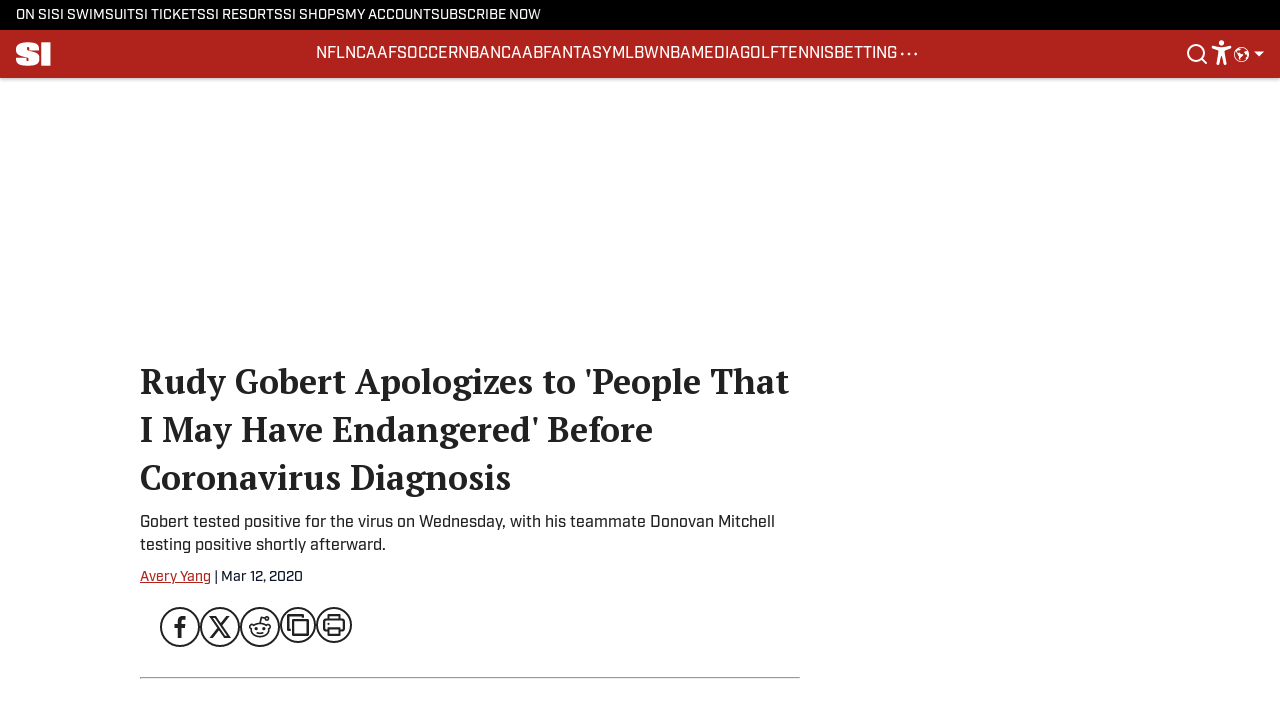

--- FILE ---
content_type: application/javascript
request_url: https://players.voltaxservices.io/players/6/code?mm-subId=1&mm-referer=https://www.si.com/nba/2020/03/12/rudy-gobert-apologizes-coronavirus
body_size: 5290
content:

		( () => {
			var stubFunc = () => {};
			var mmPlayerCallback = window.mmPlayerCallback || stubFunc;
			
			window.mmCC = 'US';
			window.mmRC = '';
			window.mmCTC = 'Columbus';
			window.mmTargetConfig = {"id":"01k970wxs6qtzh44","publisherId":"6","comment":"SI.com (migrated)"};
			window.mmPrediction = {"biddersAlgoType":"naive","biddersAlgoModel":"player_naive_mapping_prebid_and_amazon_short_feb18_ver1","rtbAlgoType":"naive","rtbAlgoModel":"new_key_order_Beta_0.5","rtbGroup":48,"floorAlgoType":"control"};
			window.mmVoltaxPlayerConfig = {"player":{"id":"01k970wfaz2zg9ppbh","property":"si-video-players","title":"O\u0026O | SI.com | NBA | Desktop (Unified) (migrated)","version":"4.4.87","config":{"adServer":{"adTag":"https://selector.voltaxam.com/ads?adUnit=01hxsbgze8pbg02zy9r\u0026tenant=mmsport\u0026organization=si\u0026property=si-video-players\u0026adUnitName=mmsport_si_si_video_players_si.com_NBA"},"anchorOptionsVariations":{"desktop":{"anchorPosition":"bottom","anchorThreshold":0.2,"anchor_enabled":true,"anchor_viewability_method":"anchoredMiniPlayer","anchoring_appearance":"below","can_close":true,"close_after":0,"enableFloatOnScrollDelay":false,"enableFloatingWidthInPixels":true,"floatCloseBehaviour":"continue","floatOnScrollDelay":"0","floatingWidthInPixels":"400","isAnchorOnly":false,"isAnchorOnlyOnAd":false,"margins":{"bottom":0,"left":0,"right":0,"top":0},"orientation":"right","resumePlaybackThreshold":0.5,"split_view":false,"split_view_option":null,"split_view_ratio":70,"targetedFloatElement":{"elementIndex":"0","selectorText":"","selectorType":"elementId"}},"mobile":{"anchor_enabled":true,"anchor_viewability_method":"stickyToClass","anchoring_appearance":"below","can_close":true,"close_after":0,"floatCloseBehaviour":"continue","isStickyOnly":false,"orientation":"sticky","resumePlaybackThreshold":0.5,"split_view":true,"split_view_option":"sticky","split_view_ratio":55,"stickyMargin":0,"stickyPosition":"top","targetedFloatElement":{"elementIndex":"0","selectorText":"","selectorType":"elementId"},"widthInLandscape":100}},"anchor_options":{"anchor_enabled":false,"anchor_viewability_method":"none","anchoring_appearance":"below","can_close":false,"close_after":10,"floatCloseBehaviour":"continue","resumePlaybackThreshold":0.5,"split_view":false,"split_view_option":null,"split_view_ratio":70,"targetedFloatElement":{"elementIndex":"0","selectorText":"","selectorType":"elementId"}},"appearance":{"floatTheme":"black","playerTheme":"orange","titlePrefix":""},"behavior":{"initialQuality":"low","injectOutsideTheIframe":false,"isFloatApiEnabled":false,"loadVideoTrack":false,"savePlayerStateOnPageChanged":false},"comscore_publisher_id":"18120612","configId":"a4363b90-44e2-11ef-aca4-154acafb3926","config_name":"O\u0026O | SI.com | NBA | Desktop (Unified) (migrated)","css_customization":"","dealTerms":{"contentCategories":{"data":[39,144,114,101,118,11,177,183,32,243,70,54,250,5,179,164,36,123,190,135,252,183,87,187,3,83,115,22,192,70,114,106,138,71,23,211,236,139,66,157,33,81,253,95,103,153,0,86,156,4,74,191,51,62,42,127,108,216,202,20,180,39,60,182,8,202,205,111,95,121,196,235,236,56,221,10,167,7,191,20,5,142,112,98,142,113,212,22,92,1,214,144,217,130,63,220,29,59,215,224,30,56,227,0,174,100,88,250,106,99,47,20,5,160,120,43,101,109,163,68,164,70,195,188,112,34,84,42,94,22,122,94,152,243,181,225,70,134,188,95,84,54,10,246,100,182,245,40,187,230,247,73,94,250,55,61,196,2,0,171,251,250,186,15,57,187,96,208,103,202,207,173,101,100,247,250,183,236,106,143,46,143,55,114,114,255,159,87,233,30,147,103,174,126,118,164,99,181,44,95,92,7,170,134,135,79,103,234,21,254,13,149,114,220,252,161,25,146,144,72,26,156,147,180,37,2,160,32,121,65,184,74,55,254,158,73,165,25,215,212,226,11,141,126,48,48,238,159,34,135,67,132],"iv":[25,149,175,142,101,1,90,197,105,88,224,9]},"rateCards":{"data":[24,135,72,156,252,174,106,255,234,105,204,21,215,194,115,249,243,38,79,1,91,18,227,61,173,46,20,161,193,151,126,92,87,56,117,60,132,101,55,189,223,210,114,148,55,115,73,93,231,32,166,52,82,184,25,196,47,75,209,79,252,191,49,148,238,251,14,137,5,29,143,39,218,208,122,241,59,106,193,117,128,176,168,174,170,101,84,2,150,213,65,227,112,207,193,152,223,230,206,211,65,50,60,56,177,104,103,122,146,7,213,190,34,11,5,234,234,67,3,58,139,112,147,61,177,217,208,124,88,190,107,73,86,10,113,78,247,90,65,130,155,178,192,243,153,149,44,11,52,28,224,181,27,99,189,14,168,131,50,248,191,110,49,200,201,242,55,132,215,117,138,40,178,41,172,6,217,95,52,167,50,55,179,211,125,204,109,91,165,248,70,210,111,126,239,162,163,198,184,126,106,181,50,252,227,50,21,141,200,140,208,239,228,186,137,97,7,107,27,175,54,71,135,93,184,241,88,79,93,200,4,73,248,242,178,174,206,87,186,126,226,138,215,43,212,232,27,219,130,53,12,155,200,148,81,160,75,105,16,229,113,94,201,115,166,18,163,184,238,119,24,149,178,188,118,130,170,81,20,23,146,221,94,157,51,166,60,38,56,26,99,192,199,64,96,129,121,98,89,224,236,108,60,155,183,228,66,169,200,125,255,39,29,135,75,22,210,131,173,209,238,180,35,42,116,172,71,54,79,180,33,114,182,219,128,15,158,159,25,160,4,236,46,136,132,118,123,212,188,139,122,202,90,193,184,92,93,38,193,14,184,91,229,220,250,214,128,31,117,159,230,150,76,235,25,175,62,253,153,218,222,145,36,152,255,182,213,21,164,188,235,149,252,182,30,30,32,218,217,134,58,17,61,150,122,147,42,27,153,195,55,85,182,172,20,74,115,14,106,72,199,182,237,210,131,191,160,189,59,12,225,122,43,216,248,145,73,10,216,134,87,81,169,254,136,246,147,168,192,187,203,80,228,128,102,78,1,191,194,26,77,68,228,50,51,12,157,145,230,181,243,28,135,251,226,61,109,229,255,114,14,105,179,185,198,202,252,100,216,94,219,81,114,63,162,176,231,214,139,229,52,160,94,120,38,36,251,86,31,83,240,28,255,135,212,10,215,87,22,131,151,101,155,83,151,175,83,229,3,200,223,141,173,126,112,98,228,101,16,49,157,44,77,99,68,50,122,86,120,83,171,28,67,66,250,254,35,226,208,50,13,139,46,196,235,112,21,204,117,12,210,122,62,237,149,100,225,26,59,97,201,202,191,80,203,159,125,84,66,191,153,163,93,165,221,52,89,207,38,111,82,230,76,37,137,1,17,75,218,53,107,90,232,241,68,255,29,78,234,55,219,57,67,174,122,186,170,156,72,94,35,143,44,231,190,114,6,158,83,78,136,197,141,131,150,68,136,142,98,212,46,193,158,207,112,117,61,84,74,212,139,253,250,23,104,4,13,25,74,56,169,188,145,245,0,178,229,111,201,229,241,201,114,22,174,141,16,110,198,103,184,217,93,133,120,128,75,135,70,202,63,223,107,103,34,163,157,75,226,78,218,186,235,21,106,36,144,105,90,226,186,139,254,59,102,105,8,77,164,138,126,108,31,56,192,124,26,143,35,189,111,192,15,209,15,21,118,185,58,47,219,137,134,29,138,244,66,17,209,213,9,122,232,221,11,67,118,93,12,193,12,10,8,146,246,40,35,160,233,30,229,71,35,255,6,71,246,191,52,76,209,204,41,171,143,217,154,157,17,0,63,13,182,251,238,192,34,140,109,20,228,53,175,11,79,113,96,203,11,185,179,102,204,81,59,55,97,213,136,129,235,244,87,149,84,235,141,20,66,172,83,80,165,124,3,80,140,124,188,29,34,139,79,134,136,146,204,2,98,22,6,222,54,181,193,21,36,150,8,147,142,118,140,208,2,47,29,234,237,62,200,99,57,82,185,44,99,71,215,116,204,72,227,89,231,129,153,201,195,10,203,246,45,37,62,16,132,60,249,69,135,16,154,5,30,139,198,157,120,145,20,147,38,74,129,66,20,54,156,90,250,237,86,109,192,198,103,101,167,46,214,15,176,114,3,186,73,50,183,17,33,231,168,133,194,37,218,34,244,176,209,140,222,127,203,154,54,136,93,106,24,59,91,154,123,221,47,255,147,124,222,243,125,81,96,255,92,20,90,233,48,38,101,99,107,79,170,99,123,47,195,178,40,192,246,142,251,146,5,62,59,7,232,4,91,143,99,218,90,158,164,7,39,107,199,137,165,175,156],"iv":[38,156,28,48,133,54,107,220,83,172,161,180]}},"disableLimitResolution":true,"disableRequestsWhenWaitingForScrollToPlay":false,"enableBarker":false,"enable_shuffle":false,"headerBidding":{"aps":{"apsConfigurationsList":[{"demandOwner":"SI","mapping":[],"publisherAPSType":"SI","publisherID":"5220","publisherName":"","requestInterval":5000,"slotID":"SI_ac"}],"apsMode":true},"disableFloorPrediction":false,"floorAsMinValue":false,"floorPrice":1,"id5AccountId":"","intentIqAccount":719510843,"liveRampAccountId":"","netCpm":100,"netCpmPublisher":90,"prebid":{"prebidMode":true,"sspGroupList":[{"id":"01j32t78y985","name":"SI SPS - with TTD","sspList":[{"demandOwner":"SI","disableIntervalAlgo":false,"isPublisherSSP":false,"isServerBidding":false,"maxDuration":61,"maxRequestsInterval":30000,"minRequestsInterval":3500,"requestInterval":10000,"siteID":"1127462","skippable":false,"sspName":"ix"},{"accountID":26592,"demandOwner":"SI","disableIntervalAlgo":false,"isPublisherSSP":false,"isServerBidding":false,"maxDuration":61,"maxRequestsInterval":30000,"minRequestsInterval":3500,"position":"atf","requestInterval":10000,"siteID":554238,"sspName":"rubicon","zoneID":3492868},{"delDomain":"sportspublishing-d.openx.net","demandOwner":"SI","disableIntervalAlgo":false,"isPublisherSSP":false,"isServerBidding":false,"maxRequestsInterval":30000,"minRequestsInterval":3500,"requestInterval":10000,"sspName":"openx","unit":"561589389"},{"demandOwner":"SI","disableIntervalAlgo":false,"enableSRA":false,"inventoryCode":"SI_ROS_outstream_pbc2s","isPublisherSSP":false,"isServerBidding":false,"maxRequestsInterval":30000,"minRequestsInterval":3500,"requestInterval":10000,"sraFloorFactor":10,"sraRequests":3,"sspName":"triplelift"},{"demandOwner":"SI","disableIntervalAlgo":false,"enableSRA":true,"isPublisherSSP":false,"isServerBidding":false,"maxDuration":61,"maxRequestsInterval":30000,"minRequestsInterval":7000,"placementID":36032726,"requestInterval":10000,"skippable":false,"sraFloorFactor":10,"sraRequests":2,"sspName":"appnexus"},{"demandOwner":"SI","disableIntervalAlgo":false,"formatID":132726,"isPublisherSSP":false,"isServerBidding":false,"maxRequestsInterval":30000,"minRequestsInterval":3500,"networkID":null,"pageID":2000755,"requestInterval":10000,"siteID":669483,"sspName":"smartadserver"},{"adUnitID":"6179395","demandOwner":"SI","disableIntervalAlgo":false,"enableSRA":true,"isPublisherSSP":false,"isServerBidding":false,"maxDuration":61,"maxRequestsInterval":30000,"minRequestsInterval":3500,"publisherID":"165328","requestInterval":10000,"skippable":false,"sraFloorFactor":10,"sraRequests":2,"sspName":"pubmatic"},{"demandOwner":"SI","disableIntervalAlgo":false,"enableSRA":true,"isPublisherSSP":false,"isServerBidding":false,"maxRequestsInterval":30000,"minRequestsInterval":3500,"pubID":"8db053a4125af80","requestInterval":10000,"sraFloorFactor":10,"sraRequests":3,"sspName":"onetag"},{"demandOwner":"SI","disableIntervalAlgo":false,"enableSRA":true,"isPublisherSSP":false,"isServerBidding":false,"maxRequestsInterval":30000,"minRequestsInterval":3500,"requestInterval":10000,"siteID":292955,"sraFloorFactor":10,"sraRequests":2,"sspName":"unruly"},{"demandOwner":"SI","disableIntervalAlgo":false,"enableSRA":false,"isPublisherSSP":false,"isServerBidding":false,"maxRequestsInterval":30000,"minRequestsInterval":8000,"publisherID":"1","requestInterval":18000,"sraFloorFactor":2,"sraRequests":5,"sspName":"ttd","supplySourceID":"directxy21v68z"},{"demandOwner":"SI","disableIntervalAlgo":false,"isPublisherSSP":false,"isServerBidding":false,"maxRequestsInterval":30000,"minRequestsInterval":3500,"placementID":"REdy0UjUMw","requestInterval":10000,"sspName":"richaudience"}]}],"sspList":[]},"publisherType":"O\u0026O","rtb":{"rtbInterval":5000,"rtbMode":true},"schainPublisherOperatorDomain":"","schainPublisherOperatorSellerID":"","schainSTNSellerID":"","schainSellerID":"","unifiedId_ttdPID":"","useOnlyConfigFloorPrice":false},"isAnchorOptionsSameForAllDevices":false,"isKeepWatchingSameForAllDevices":false,"jsCustomization":"","keepWatching":{"countDownTime":"5","keepWatchingVideo":true,"maxVideoDuration":30},"keepWatchingVariations":{"desktop":{"countDownTime":7,"keepWatchingVideo":false,"maxVideoDuration":30},"mobile":{"countDownTime":7,"keepWatchingVideo":false,"maxVideoDuration":30}},"loadingBackgroundImageUrl":"","loading_background_image":"","loading_background_image_name":"","miniPlayer":{"comscore":true,"disableUserSyncs":false,"location":{"cssSelector":"","injectionPosition":"withinContainerBeforeContent","isFallbackEnabled":false,"location":"step","playerPositionList":[{"elementSelector":"containerClassID","htmlTagPosition":0,"value":"mmvid"}]},"playlist":"01k597d7p3ky3s975g","stnPlayerEnabled":true,"stnPlayerKey":"58mhltw6","useVoltaxConfig":true,"useVoltaxContent":false,"useVoltaxLocationInStn":false},"monetization":{"adPlacementType":"accompanyingContent","adSkip":{"adSkipDelay":20,"adSkipEnabled":false},"adViewabilityTriggerPixels":0,"adViewabilityType":"none","ad_tag":"https://pubads.g.doubleclick.net/gampad/ads?sz=400x300|640x480|480x270|640x360\u0026iu=/23162276296/SportsIllustrated/video_mp_nba\u0026impl=s\u0026gdfp_req=1\u0026env=vp\u0026output=vast\u0026unviewed_position_start=1\u0026url=##REFERRER_URL_UNESC##\u0026description_url=##DESCRIPTION_URL_UNESC##\u0026correlator=##CACHEBUSTER##\u0026ad_rule=0","ad_type":"static_tag","aggressiveRequests":false,"assertiveYieldCurrency":"USD","assertiveYieldReportEnabled":false,"disableCompanionAds":false,"disableMonetizationOnInteraction":false,"disableVpaid":false,"externalGam":{},"gam":{},"gamDemandOwner":"SI","geoEdge":{"geoEdgeEnabled":false,"geoEdgeKey":""},"limits":{},"maxAdDurationEnabled":false,"midrolls":{},"monetizationDisabled":false,"onDemandEnabled":false,"prerolls":{"isRetriesEnabled":true,"prerollsEnabled":true,"skipGamOnFirstPreroll":false,"slots":1}},"organization":"si","pause_video_on_tab_switch":true,"playback_method":"autoplay","player_id":"01k970wfaz2zg9ppbh","player_property":"si-video-players","triggerPixels":0},"updated_at":1762276239}};

			const key = 'mm-src-' + window.mmTargetConfig.id;
			const sessionCode = sessionStorage.getItem(key);
			const isTest = false;
			const codeUrl = 'https://mp.mmvideocdn.com/mini-player/prod/voltax_mp.js';
			let scriptSrc = sessionCode || codeUrl;
			
			if (isTest) {
				scriptSrc = codeUrl;
			} else if (!sessionCode) {
				sessionStorage.setItem(key, codeUrl);
			}

			var o = document.createElement("script");
			o.src = scriptSrc;
			o.onload = mmPlayerCallback;
			o.mmCC = 'US';
			o.mmRC = '';
			o.mmCTC = 'Columbus';
			o.mmTargetConfig = window.mmTargetConfig;
			o.mmPrediction = window.mmPrediction;
			o.mmConfig = window.mmVoltaxPlayerConfig;
			o.stnPlayerKey = '';
			o.isTest = isTest;
			if (document?.currentScript?.externalID) {
				o.externalID = document?.currentScript?.externalID;
			}

			document.body.appendChild(o);
		} )();


--- FILE ---
content_type: application/javascript
request_url: https://html-load.com/script/www.si.com.js?hash=-1030097587
body_size: 192377
content:
// 
//# sourceMappingURL=[data-uri]
(function(){function a3F(w,F){const U=a3w();return a3F=function(u,B){u=u-0xa7;let I=U[u];return I;},a3F(w,F);}function a3w(){const CK=['ancestorOrigins','https://tlx.3lift.com/header/auction','anonymous','Percent\x20sign\x20is\x20expected','selector','state','<\x27align-content\x27>\x20<\x27justify-content\x27>?','naturalWidth','Identifier,\x20string\x20or\x20comma\x20is\x20expected','selectorsToForceProtect','<mf-name>\x20[\x27<\x27|\x27>\x27]?\x20\x27=\x27?\x20<mf-value>|<mf-value>\x20[\x27<\x27|\x27>\x27]?\x20\x27=\x27?\x20<mf-name>|<mf-value>\x20\x27<\x27\x20\x27=\x27?\x20<mf-name>\x20\x27<\x27\x20\x27=\x27?\x20<mf-value>|<mf-value>\x20\x27>\x27\x20\x27=\x27?\x20<mf-name>\x20\x27>\x27\x20\x27=\x27?\x20<mf-value>','Invalid\x20protect\x20url\x20prefix:\x20','Element_hasAttribute','gcprivacy.com','http:','toString','auto|<svg-length>','Error\x20in\x20cosmetic\x20detection','WhiteSpace','blur','VW4gcHJvYmzDqG1lIGVzdCBzdXJ2ZW51IGxvcnMgZHUgY2hhcmdlbWVudCBkZSBsYSBwYWdlLiBWZXVpbGxleiBjbGlxdWVyIHN1ciBPSyBwb3VyIGVuIHNhdm9pciBwbHVzLg==','<\x27margin-inline-start\x27>','condition','<length-percentage>|<flex>|min-content|max-content|auto','error\x20on\x20contentWindow','browserKind','/pagead/drt/ui','rch','remove','replace|add|accumulate','/negotiate/v2/image?width=','[normal|<baseline-position>|<content-distribution>|<overflow-position>?\x20<content-position>]#','osano-','snapInterval(\x20<percentage>\x20,\x20<percentage>\x20)|snapList(\x20<percentage>#\x20)','elapsed_time_ms','upload','a3luYg==','percentage-token','window.as_location','e6d29821','c204ZmtocndhOTR5MGV1cGoybnEx','auto|none','__fr','cancelIdleCallback','Expect\x20a\x20number','prototype','checkAtruleDescriptorName','prepend','element-tagName','ABCDEFGHIJKLMNOPQRSTUVWXYZabcdefghijklmnopqrstuvwxyz0123456789+/','Unknown\x20type:\x20','<complex-selector>#','<integer>&&<symbol>','scale3d(\x20[<number>|<percentage>]#{3}\x20)','CSSStyleSheet','Condition','ownKeys','odd','7330lIBuPb','normal|[<numeric-figure-values>||<numeric-spacing-values>||<numeric-fraction-values>||ordinal||slashed-zero]','-1000px','__isProxy','data-bypass-check-transform','offset','<bg-image>||<bg-position>\x20[/\x20<bg-size>]?||<repeat-style>||<attachment>||<box>||<box>','localeCompare','rotate3d(\x20<number>\x20,\x20<number>\x20,\x20<number>\x20,\x20[<angle>|<zero>]\x20)','columns','rule','show|hide','https://btlr.sharethrough.com/universal/v1','ads-partners.coupang.com','\x0a\x20\x20--------','<\x27height\x27>','<generic-script-specific>|<generic-complete>|<generic-incomplete>|<-non-standard-generic-family>','<grid-line>\x20[/\x20<grid-line>]{0,3}','visit','handlers','cachedAt','\x22],[class*=\x22','version','ZGdnbg==','description','<\x27flex-grow\x27>','none|circle|disc|square','none|button|button-bevel|caps-lock-indicator|caret|checkbox|default-button|inner-spin-button|listbox|listitem|media-controls-background|media-controls-fullscreen-background|media-current-time-display|media-enter-fullscreen-button|media-exit-fullscreen-button|media-fullscreen-button|media-mute-button|media-overlay-play-button|media-play-button|media-seek-back-button|media-seek-forward-button|media-slider|media-sliderthumb|media-time-remaining-display|media-toggle-closed-captions-button|media-volume-slider|media-volume-slider-container|media-volume-sliderthumb|menulist|menulist-button|menulist-text|menulist-textfield|meter|progress-bar|progress-bar-value|push-button|radio|scrollbarbutton-down|scrollbarbutton-left|scrollbarbutton-right|scrollbarbutton-up|scrollbargripper-horizontal|scrollbargripper-vertical|scrollbarthumb-horizontal|scrollbarthumb-vertical|scrollbartrack-horizontal|scrollbartrack-vertical|searchfield|searchfield-cancel-button|searchfield-decoration|searchfield-results-button|searchfield-results-decoration|slider-horizontal|slider-vertical|sliderthumb-horizontal|sliderthumb-vertical|square-button|textarea|textfield|-apple-pay-button','kumo.network-n.com','edl','callback','import','<\x27grid-row-gap\x27>\x20<\x27grid-column-gap\x27>?','[proportional-nums|tabular-nums]','[common-ligatures|no-common-ligatures]','<line-style>','https://html-load.cc','forEach','\x20used\x20missed\x20syntax\x20definition\x20','__as_rej','bmxvYw==','clearTimeout','hasOwnProperty','<image>','flat','HTMLElement_dataset','auto|<custom-ident>','auto|<length>','a.teads.tv','[left|center|right|<length-percentage>]\x20[top|center|bottom|<length-percentage>]','\x27.\x27\x20<ident-token>','SelectorList','<namespace-prefix>?\x20[<string>|<url>]','ads-','updateCursors','Negotiate\x20async\x20ads\x20failed:\x20','none|<position>#','googleads.g.doubleclick.net','index','<\x27-ms-scroll-limit-x-min\x27>\x20<\x27-ms-scroll-limit-y-min\x27>\x20<\x27-ms-scroll-limit-x-max\x27>\x20<\x27-ms-scroll-limit-y-max\x27>','repeat','closest-side|closest-corner|farthest-side|farthest-corner|sides','Forward\x20report\x20url\x20to\x20engineers','prev','consumeFunctionName','\x0a\x20\x20\x20value:\x20','parentNode','rect(\x20[<length-percentage>|auto]{4}\x20[round\x20<\x27border-radius\x27>]?\x20)','webkitMediaStream','\x20node\x20type','trident','toArray','Bad\x20syntax','[<declaration>?\x20\x27;\x27]*\x20<declaration>?','mixed|upright|sideways','lngtdv.com','close-error-report','base64\x20failed','<\x27row-gap\x27>\x20<\x27column-gap\x27>?','navigator.appVersion\x20is\x20undefined','thatgossip.com','em5iZw==','[INVENTORY]\x20found\x20visible\x20','ar-yahoo-v1','getSlotId','width:\x20100vw;\x20height:\x20100vh;\x20z-index:\x202147483647;\x20position:\x20fixed;\x20left:\x200;\x20top:\x200;','<track-size>+','Selector\x20is\x20expected','attributeValueKeys','[<family-name>|<generic-family>]#','samsungbrowser','entries','<length>','visibility','scanNumber',',\x20scrollX:\x20',',\x20fetch:\x20','https://cmp.autobild.de','urlGenerate','insertBefore','ensureInit','before\x20doesn\x27t\x20belong\x20to\x20list','none|element|text','normal|<length-percentage>','auto|avoid','scroll-position|contents|<custom-ident>','(\x5cs|>)','computed','XMLHttpRequest','interstitial','colon-token','6d29821e','svmin','[AdBlockDetector]\x20acceptable\x20ads\x20check\x20target\x20','matchAll','image-set(\x20<image-set-option>#\x20)','recovery_click_url_error','__replaced','Window_frames','pub_300x250m','path(\x20[<fill-rule>\x20,]?\x20<string>\x20)','disallowEmpty','rubiconproject.com','<inset()>|<xywh()>|<rect()>|<circle()>|<ellipse()>|<polygon()>|<path()>','errArgs','Document_getElementsByClassName','<\x27right\x27>','base[href]','adpushup.com','horizontal-tb|vertical-rl|vertical-lr|sideways-rl|sideways-lr|<svg-writing-mode>','pubmatic.com','Field\x20`','DOMParser_parseFromString','cloudfront.net','lookupNonWSType','https://exchange.kueezrtb.com/prebid/multi/','Unknown\x20type','Condition\x20is\x20expected','<\x27text-decoration-line\x27>||<\x27text-decoration-style\x27>||<\x27text-decoration-color\x27>||<\x27text-decoration-thickness\x27>','ndtvprofit.com','marker-mid','[<integer>&&<symbol>]#','googlesyndication\x5c.com','\x0a\x20\x20','whale','String\x20or\x20url()\x20is\x20expected','<url>','ac-',';\x20Max-Age=','adingo.jp','self','<url>+','<\x27border-top-color\x27>{1,2}','gpt','</div>','a-mx.com','getOutOfPage','HTMLIFrameElement','div#contents','walk','Blocked\x20','capture','normal||[size|inline-size]','<hex-color>|<absolute-color-function>|<named-color>|transparent','<display-outside>?&&[flow|flow-root]?&&list-item','[visible|hidden|clip|scroll|auto]{1,2}|<-non-standard-overflow>','text/css','drop-shadow(\x20<length>{2,3}\x20<color>?\x20)','leave','/favicon.ico?','https://report.ad-shield.cc/','display:inline-block;\x20width:300px\x20!important;\x20height:250px\x20!important;\x20position:\x20absolute;\x20top:\x20-10000px;\x20left:\x20-10000px;\x20visibility:\x20visible','Yml4cXJod245emptNTRvMTJmZTBz','useragent','async','findLast','Element_removeAttribute','as-revalidator','sendXHR','d2VneWpwenV4MzhxMmE5dm1pZm90','getComputedStyle','N\x20is\x20expected','Nm03a3dlM3Fhb2h1NWc0Yno4aQ==','c3ZtbQ==','Window_name','[stretch|repeat|round|space]{1,2}','distinctiveProps','`\x20should\x20contain\x20a\x20prelude','auto|crisp-edges|pixelated|optimizeSpeed|optimizeQuality|<-non-standard-image-rendering>','tagName','amazon-adsystem.com','iframe\x20negotiate:\x20configure\x20message\x20timeout:\x20','<\x27-ms-scroll-snap-type\x27>\x20<\x27-ms-scroll-snap-points-x\x27>','initLogMessageHandler','<linear-gradient()>|<repeating-linear-gradient()>|<radial-gradient()>|<repeating-radial-gradient()>|<conic-gradient()>|<repeating-conic-gradient()>|<-legacy-gradient>','htlb.casalemedia.com','window.parent.parent.confiant.services().onASTAdLoad','bWlsYmAjM0JhcV07RFRWP2UuPCAmYw==','[<url>\x20[format(\x20<string>#\x20)]?|local(\x20<family-name>\x20)]#','cmVzZXJ2ZWQx','aXJycg==','contrast(\x20[<number-percentage>]\x20)','<xyz-space>\x20[<number>|<percentage>|none]{3}','okNetworkStatusCodes','NodeList','_as_injected_functions','<length>\x20<length>?','collapse|separate','`,\x20expected\x20`','N3k6eDIxOF1VI05DfW5XYU1Te0w=','<length-percentage>',']-token','Y3J4bWpmN3loZ3Q2bzNwOGwwOWl2','ms,\x20passcode:\x20','M2Jwa2ltZnZ4ZTcxNm56b3lydzBxNTI=','^(https?:)?\x5c/\x5c/ad\x5c.doubleclick\x5c.net\x5c/ddm\x5c/track(imp|clk)','beforeunload','[contain|none|auto]{1,2}','raw','[EMPTY\x20VALUE]','<ns-prefix>?\x20<ident-token>','onetag-sys.com','CSSStyleDeclaration_setProperty','<td','read','fromCodePoint','skin_wrapper','none|<track-list>|<auto-track-list>|subgrid\x20<line-name-list>?','pow(\x20<calc-sum>\x20,\x20<calc-sum>\x20)','sepia(\x20<number-percentage>\x20)','data-target','none|blink','delete','id5-sync.com','none|[first||[force-end|allow-end]||last]','initial|inherit|unset|revert|revert-layer','table-row-group|table-header-group|table-footer-group|table-row|table-cell|table-column-group|table-column|table-caption|ruby-base|ruby-text|ruby-base-container|ruby-text-container','data-src','gpt-clickio','document_getElementById','cefsharp','<type-selector>|<subclass-selector>','svb','all|<custom-ident>','Active\x20auto\x20recovery:\x20index\x20','exportSnapshot','/media/vpaid-display/iframe.html','Hash','inmobi.com','border','male|female|neutral','<mask-reference>||<position>\x20[/\x20<bg-size>]?||<repeat-style>||<geometry-box>||[<geometry-box>|no-clip]||<compositing-operator>||<masking-mode>','adthrive-','afterend','<string>|<image>|<custom-ident>','RVlmP1JOMmF9V2JVNWVIX3xTdEpv','<?lit$','Element_classList','auto|loose|normal|strict|anywhere','x-frame-height','boolean-expr','none|<single-transition-property>#','<symbol>+','sent','mustIncludeStrings','tagan.adlightning.com','OWptYW53eXF4MHM1NHp1dG82aA==','contains','scroll|fixed|local','cache_isbot','setHTMLUnsafe','Invalid\x20base64\x20digit:\x20','ids','and','lax','generated','consumeNumber','Element_tagName','detect','debug','head','jg7y.quizlet.com','8573741755808484570000','<-ms-filter-function>+','isPropagationStoppedImmediate','ad_','https://cmp.computerbild.de','cs.lkqd.net','null','bXRlcWgweXM2MnAxZnhqNTg5cm80YXVuemxpZzNjN3diaw==','string-api','__webdriver_evaluate','sort','normal|text|emoji|unicode','-moz-calc(','First-party\x20image\x20load\x20success','https://prebid.trustedstack.com/rtb/trustedstack','//#\x20sourceURL=rtb_adm.js','warn','<predefined-rgb>\x20[<number>|<percentage>|none]{3}','startsWith','translateX(\x20<length-percentage>\x20)','originalUrl','http://127.0.0.1','35vthHbT','nhn','isEncodedId','Google','Hex\x20digit\x20or\x20question\x20mark\x20is\x20expected','})()','hashchange','isFirefox','Jm0yR1Q1SXJQIiAuQihvPTppZ2JKcFduejd0Y3ZOWmA+Cg==','[<line-names>|<name-repeat>]+','protectHtml','permissions','xywh(\x20<length-percentage>{2}\x20<length-percentage\x20[0,∞]>{2}\x20[round\x20<\x27border-radius\x27>]?\x20)','Failed\x20to\x20get\x20key\x20from:\x20','solid|double|dotted|dashed|wavy','cultureg','ease|ease-in|ease-out|ease-in-out|cubic-bezier(\x20<number\x20[0,1]>\x20,\x20<number>\x20,\x20<number\x20[0,1]>\x20,\x20<number>\x20)','[<line-names>?\x20[<fixed-size>|<fixed-repeat>]]*\x20<line-names>?\x20<auto-repeat>\x20[<line-names>?\x20[<fixed-size>|<fixed-repeat>]]*\x20<line-names>?','aditude.io','<counter-style-name>','image','shift','[object\x20Reflect]','evaluate','player','dump','<style-condition>|<style-feature>','error','First-party\x20image\x20load\x20failed','captureEvents','iframe\x20load\x20error:\x20','https://fastlane.rubiconproject.com/a/api/fastlane.json','MatchGraph','<\x27top\x27>{1,2}','<\x27bottom\x27>','[<geometry-box>|no-clip]#','__webdriver_script_function','interval','<\x27justify-self\x27>|anchor-center','getLocationFromList','MessageEvent_origin','then','negotiate_fail','UWpeIE5DVXY1NGxlIlZNbV8zMEdM','consumeUntilLeftCurlyBracket','auto|<color>{2}','prevUntil','truvidplayer.com','none|auto|[<string>\x20<string>]+','getPrototypeOf','abs(\x20<calc-sum>\x20)','HTMLAnchorElement_attributionSrc','LklwPnN6SjhFd2FoWU0vdjt5S2M9ZgooW19UIHEzbk9T','azUyM3RscHplcXZzMHlqaDgxb2d1YTZ3bmJyN2M5bWY0aQ==','auto|never|always','JlhEX1FPaE1ybHRwUjFjNHpHClk=','Invalid\x20mapping:\x20','srcdoc','applySourceMap','em1wYw==','getFirstListNode','Not\x20a\x20Declaration\x20node','device-cmyk(\x20<number>#{4}\x20)','dVY2fSlRJz9Ee1NlQU1YNDtFZg==','insertAdjacentHTML','width\x20not\x20removed','ad.smaato.net','[from-image||<resolution>]&&snap?','normal|[stylistic(\x20<feature-value-name>\x20)||historical-forms||styleset(\x20<feature-value-name>#\x20)||character-variant(\x20<feature-value-name>#\x20)||swash(\x20<feature-value-name>\x20)||ornaments(\x20<feature-value-name>\x20)||annotation(\x20<feature-value-name>\x20)]','charAt','body\x20>\x20div\x20>\x20span','Element.remove','adnxs.com','XnpHW3dtCkNgPThCdj48Jl0wOlQgTCNweDNYbGktbikuNA==','adshieldMaxRTT','auto|from-font|[under||[left|right]]','sp_message_','none|all|<dashed-ident>#','shouldHookDomContentLoadedLateListeners','none|hidden|dotted|dashed|solid|double|groove|ridge|inset|outset','sourceMap',',\x20width:\x20','url(\x20<string>\x20<url-modifier>*\x20)|<url-token>','skipSC','ads','bidder','cookieless-data.com','buzzfeed.com','radial-gradient(\x20[<ending-shape>||<size>]?\x20[at\x20<position>]?\x20,\x20<color-stop-list>\x20)','compareByGeneratedPositionsDeflatedNoLine','<\x27opacity\x27>','<custom-ident>\x20:\x20<integer>+\x20;','rel','single|multiple','auto|<position>','Unknown\x20node\x20type:','ab43d8d5','toLowerCase','edg/','!(function(){','log','auto|none|antialiased|subpixel-antialiased','[<age>?\x20<gender>\x20<integer>?]','Script','NestingSelector','normal|ultra-condensed|extra-condensed|condensed|semi-condensed|semi-expanded|expanded|extra-expanded|ultra-expanded','MyV0CXsycmNrZnlYUl0/TksmL0ZndztUU01tbi03X2lVLg==','safari/firefox\x20src\x20fetch\x20error','cache_adblock_circumvent_score','matcher',',\x20elapsed:\x20','[<length>|<percentage>|auto]{1,4}','no-cors','setAttributeNS','Event','term','impactify.media','nightmarejs','parseSourceMapInput','/getconfig/sodar','<alpha-value>','[<layer-name>#|<layer-name>?]','SourceMapGenerator.prototype.applySourceMap\x20requires\x20either\x20an\x20explicit\x20source\x20file,\x20or\x20the\x20source\x20map\x27s\x20\x22file\x22\x20property.\x20Both\x20were\x20omitted.','StyleSheet','gpt-funke','min(\x20<calc-sum>#\x20)','ex.ingage.tech','adroll.com','auto|none|preserve-parent-color','fromSourceMap','skip-node','INTERSTITIAL','stylesheet','as-inventory-frame-listener-added','https://hb.minutemedia-prebid.com/hb-mm-multi','ittpx-asia.eskimi.com','none|chained','window.top.document.domain;','campaignId','<angle-percentage>{1,2}','svmax','types','_fa_','[<box>|border|padding|content|text]#','iu_parts','map','duration','Number\x20of\x20function\x20is\x20expected',';\x20Priority=Low','HTMLScriptElement_src','/negotiate/v3/xhr?passcode=','writeln','Node_textContent','cmVzZXJ2ZWQyT3V0cHV0','isEncodedUrl','[normal|<content-distribution>|<overflow-position>?\x20[<content-position>|left|right]]#','true|false','releaseEvents','isAdblockUser','print','}-token','baseline|sub|super|text-top|text-bottom|middle|top|bottom|<percentage>|<length>','[alternate||[over|under]]|inter-character','equals','iframe\x20negotiate:\x20onLoad,\x20elapsed:\x20','adsappier.com','gpt-nextmillenium','innerHeight','butt|round|square','MediaQueryList','parse','@top-left-corner|@top-left|@top-center|@top-right|@top-right-corner|@bottom-left-corner|@bottom-left|@bottom-center|@bottom-right|@bottom-right-corner|@left-top|@left-middle|@left-bottom|@right-top|@right-middle|@right-bottom','auto|none|text|all','allowPrebid','_version','shardingIndex','setTargetingForGPTAsync','adUnitPath','<ray()>|<url>|<basic-shape>','worldhistory.org','<dashed-ident>','sourcesContent','/cou/iframe','Plus\x20sign','<length-percentage>{1,4}\x20[/\x20<length-percentage>{1,4}]?','HyphenMinus\x20is\x20expected','Unexpected\x20end\x20of\x20input','compareByOriginalPositions','adshield_apply','tokenBefore','\x27))','Notification','minmax(\x20[<length-percentage>|min-content|max-content|auto]\x20,\x20[<length-percentage>|<flex>|min-content|max-content|auto]\x20)','lexer','[<container-name>]?\x20<container-condition>','scheme','elementFromPoint','repeat(\x20[<integer\x20[1,∞]>]\x20,\x20[<line-names>?\x20<track-size>]+\x20<line-names>?\x20)','opr','normal|auto|<position>','Rzc1MmVgTFh4J1ptfTk8CXs/Rg==','matrix(\x20<number>#{6}\x20)','__as_ready_resolve','google_ads','hasAttribute','lookupType','process','serviceName','adsafeprotected.com','img_dggnaogcyx5g7dge2a9x2g7yda9d','auto-add|add(\x20<integer>\x20)|<integer>','<length>||<color>','[<box>|border|padding|content]#','media-amazon.com','hostname','plainchicken.com','gpt-interworks','rest','adkernel.com','sdk_version','display\x20none\x20excluding\x20pro','readyState','-moz-repeating-radial-gradient(\x20<-legacy-radial-gradient-arguments>\x20)|-webkit-repeating-radial-gradient(\x20<-legacy-radial-gradient-arguments>\x20)|-o-repeating-radial-gradient(\x20<-legacy-radial-gradient-arguments>\x20)','urlRegex','isActive','findAll','aXRoYw==','stopPropagation','dWwyb3cwMWo5enE1OG1mazRjdjM3YWJzeWlndGVoNnhu','<number>|<dimension>|<percentage>|<calc-constant>|(\x20<calc-sum>\x20)','_prototype','/widgets.html','<\x27margin\x27>','prependList','N2d0a3JwYzQ1bndoNmk4amZ2OTNic3lsYXFlem11Mm8xMA==','onResize','gzip','document.documentElement.getAttributeNames\x20is\x20not\x20a\x20function','/pagead/gen_204?','Identifier\x20or\x20parenthesis\x20is\x20expected','gemius.pl','nextNonWsCode','<complex-real-selector>#','[auto|<integer>]{1,3}','<script>window.parent.postMessage(\x27','[none|<keyframes-name>]#','bad-string-token','none','Start\x20cosmetic\x20detection','didomi-','auto|none|enabled|disabled','&domain=','%%%INV_CODE%%%','3rd-party\x20fetch\x20error:\x20','rhino','lookupOffsetNonSC','Css','hash-token','<combinator>?\x20<complex-selector>','ad.gt','form',';\x20Partitioned','<\x27left\x27>','\x22inventories\x22','http://','sameSite','fxios/','title\x20(english\x20only)','Math','protectFetchInputSync\x20shouldn\x27t\x20be\x20called\x20with\x20ReadableStream','content-box|padding-box|border-box','attributes','repeat|stretch|round','WebGLRenderingContext\x20is\x20null','preload','<supports-condition>','[Bot]\x20bot\x20UA\x20detected,\x20ua=','DateTimeFormat','none|ideograph-alpha|ideograph-numeric|ideograph-parenthesis|ideograph-space','AtKeyword','cdn.optimizely.com','action','pseudo','stopImmediatePropagation','block|inline|x|y','<color>{1,4}','width|height|block|inline|self-block|self-inline','Scope','Performance.network','unprotect','fill|contain|cover|none|scale-down','[<length-percentage>|top|center|bottom]#','codeBase64','about:','[<function-token>\x20<any-value>?\x20)]|[(\x20<any-value>?\x20)]','declaration','getConsentMetadata','click','text','origin','[lining-nums|oldstyle-nums]','blur(\x20<length>\x20)','<attachment>#','encodeId','normal|spell-out||digits||[literal-punctuation|no-punctuation]','rem','kueezrtb.com','(function(){','hadron.ad.gt','scaleX(\x20[<number>|<percentage>]\x20)','auto|all|none','<number-one-or-greater>','[contextual|no-contextual]','MessageEvent','content|fixed','Range','catch','Nth','connectad.io','arguments','onabort','_sourceRoot','onclick','none|capitalize|uppercase|lowercase|full-width|full-size-kana','readystatechange','comma-token','Parse\x20error:\x20','HEAD','v7.3.38','profile','<color>+|none','\x20iterations','fields','start|middle|end','Failed\x20to\x20load\x203rd-party\x20image.\x20Please\x20enable\x203rd-party\x20image\x20loading.','<\x27inset-block\x27>','limit_memory_filter','calc(\x20<calc-sum>\x20)','resolvedOptions','[[<integer>|infinite]{2}]#|auto','getOwnPropertyNames','URL','domain','https://aax.amazon-adsystem.com/e/dtb/bid','mustExcludeStrings','first-id.fr','auto|optimizeSpeed|optimizeLegibility|geometricPrecision','ZW93NXJmbHVxOHg0emdqNzBwMTNjaTZtaDJzOXRua2Fidg==','cXA1cjg0Mnljdnhqb3diYXo3dWh0czlnazZpMGVtbjEzZg==','HTMLVideoElement_poster','sn_ad_label_','leboncoin.fr','xyz|xyz-d50|xyz-d65','Group','pagehide','PseudoClassSelector','none|discard-before||discard-after||discard-inner','as_domain','(\x20<declaration>\x20)','toggle','grad','c.appier.net','cWJ1dw==','sync.search.spotxchange.com','height:\x20\x20\x20\x20600px;\x20position:\x20sticky;\x20top:\x2020px;\x20display:\x20block;\x20margin-top:\x2020px;\x20margin-right:\x2010px;','<\x27max-height\x27>','Element_outerHTML','pub.network','none|<filter-function-list>','https://consent.programme.tv','custom','endpoint','number','/negotiate/css','Navigator','adunit','auto|sRGB|linearRGB','Bad\x20syntax\x20reference:\x20','strict','HTMLMediaElement','hooked','auto|<length>|<percentage>','<\x27animation-duration\x27>||<easing-function>||<\x27animation-delay\x27>||<single-animation-iteration-count>||<single-animation-direction>||<single-animation-fill-mode>||<single-animation-play-state>||[none|<keyframes-name>]||<single-animation-timeline>','ccgateway.net','computerbild.de','nth','<number>|<percentage>|none','.getAdserverTargeting','getId','MSG_SYN','[[auto|<length-percentage>]{1,2}]#','publisherId','blocking_ads','grippers|none','Neither\x20`enter`\x20nor\x20`leave`\x20walker\x20handler\x20is\x20set\x20or\x20both\x20aren\x27t\x20a\x20function','set-cookie-parser\x20encountered\x20an\x20error\x20while\x20decoding\x20a\x20cookie\x20with\x20value\x20\x27','createElement','fromEntries','/main.html','IFrame','navigator','<\x27container-name\x27>\x20[/\x20<\x27container-type\x27>]?','.source','MediaSettingsRange','Invalid\x20protect\x20url:\x20','[restore-rejections]\x20handleQueued\x20fetch','dXl5aw==','nightmare','DOMContentLoaded','next','HTMLLinkElement_as','[<\x27view-timeline-name\x27>\x20<\x27view-timeline-axis\x27>?]#','repeating-linear-gradient(\x20[<angle>|to\x20<side-or-corner>]?\x20,\x20<color-stop-list>\x20)','eWJmcQ==','copy','getAdUnitPath','<svg-length>','MW53c3I3dms4ZmgwbDN1dDkyamlncXg2ejQ1Y3BibXlv','JSON_parse','Exception\x20occurred\x20in\x20proxy\x20property\x20get\x20','Module','boredpanda.com','<family-name>#','isDelim','https://onetag-sys.com/prebid-request','adscale.de','https://qa.ad-shield.io','root','break','thenStack','consumeUntilSemicolonIncluded','HTMLScriptElement_attributionSrc','boundingClientRect','https://report.error-report.com/modal?eventId=&error=','use','html:not(:has(>\x20head\x20>\x20style:only-child:contains(width:399px;height:411px)))','clickio.com','redir','enabled','<\x27inline-size\x27>','bzVoa203OHVwMnl4d3Z6c2owYXQxYmdscjZlaTQzbmNx','sizes','max-age','HTMLElement','hash','[<mask-reference>||<position>\x20[/\x20<bg-size>]?||<repeat-style>||[<box>|border|padding|content|text]||[<box>|border|padding|content]]#','scorecardresearch.com','<number-percentage>{1,4}\x20fill?','cmpStr','original_url','handleEvent','units','botd\x20timeout','document\x20-\x20find\x20element','Layer','af8d5326','MzZxejBtdjl0bmU3a3dyYTVpMXVqeDI4b3lmc3BjZ2xoNA==','CSSStyleDeclaration','setPrototypeOf','counters(\x20<counter-name>\x20,\x20<string>\x20,\x20<counter-style>?\x20)','<page-selector-list>','api.ootoo.co.kr','ad-score.com','/adsid/integrator.js','[<integer\x20[0,∞]>\x20<absolute-color-base>]#','trvdp.com','getAttribute','height:\x20\x20\x20\x20250px;\x20position:\x20sticky;\x20top:\x2020px;\x20display:\x20block;\x20margin-top:\x2020px;\x20margin-right:\x2010px;','as_adblock','horizontal|vertical|inline-axis|block-axis|inherit','container','pa-pbjs-frame','focus/','googletag\x20cmd\x20unshift\x20failed\x20:\x20','TkduRThhX3kuRmpZTz00dzNdcDc=','gpt-geniee','setItem','external','https://c.amazon-adsystem.com/aax2/apstag.js','[<type-selector>?\x20<subclass-selector>*]!','data-cmp-ab','childElementCount','content','opacity(\x20[<number-percentage>]\x20)','script:','Combinator','key','brainlyads.com','immediate','RENDERER','oklab(\x20[<percentage>|<number>|none]\x20[<percentage>|<number>|none]\x20[<percentage>|<number>|none]\x20[/\x20[<alpha-value>|none]]?\x20)','excludeHosts','cyclic|numeric|alphabetic|symbolic|additive|[fixed\x20<integer>?]|[extends\x20<counter-style-name>]','<\x27margin-block-start\x27>','auto|avoid|avoid-page|avoid-column|avoid-region','https://static.criteo.net/js/ld/publishertag.prebid.js','chromium','gpt-firstimpression','s.amazon-adsystem.com','onParseError','prompt','\x20requestBids.before\x20hook:\x20','auto|optimizeSpeed|crispEdges|geometricPrecision','UserAgent','running|paused','MSG_SYN_URG','Profile','openx.net','ellipse(\x20[<shape-radius>{2}]?\x20[at\x20<position>]?\x20)','grayscale(\x20<number-percentage>\x20)','padStart','windowExternal','crwdcntrl.net','ay.delivery','skipUntilBalanced','adfit','true','intersectionRatio','trimLeft','Multiplier',';\x20SameSite=Strict','import(\x27','Date.now\x20is\x20not\x20a\x20function','AccentColor|AccentColorText|ActiveText|ButtonBorder|ButtonFace|ButtonText|Canvas|CanvasText|Field|FieldText|GrayText|Highlight|HighlightText|LinkText|Mark|MarkText|SelectedItem|SelectedItemText|VisitedText','__hooked','_as_prehooked_functions','appendList','adshield','includes','browserEngineKind','adshield-api','<integer>|auto','additionalHeaders','adngin-','socdm.com','<boolean-expr[','Function\x20name\x20must\x20be\x20`url`','server','HTMLAnchorElement_origin','criteo.com','reject','<declaration>','none|<offset-path>||<coord-box>','getParameter','<noscript>','fromSetString','userLanguage','document.getElementsByClassName','normal|break-word|anywhere','gumgum.com','rightComparison','__webdriver_script_fn','about:srcdoc','avt','Document_createElement','<head','Element_matches','attr(\x20<attr-name>\x20<type-or-unit>?\x20[,\x20<attr-fallback>]?\x20)','iframe\x20msg\x20err:\x20','none|auto','Terminate\x20-\x20non-auto-recovery','quizlet.com','contain|none|auto','cootlogix.com','czN6Ym85YWhnZjdsazV5MGN1bXJwcW53eDZpNGpldnQy','Profile\x20is\x20null\x20or\x20undefined','Element_setHTMLUnsafe','atmedia.hu','navigator.webdriver\x20is\x20undefined','dispatchEvent','nearest|up|down|to-zero','pathname','3rd-party\x20xhr\x20unexpected\x20response','replaceChild','HTMLElement_style','SyntaxError','<tr','color-mix(\x20<color-interpolation-method>\x20,\x20[<color>&&<percentage\x20[0,100]>?]#{2}\x20)','domain\x20switch:\x20no\x20src\x20attribute','servenobid.com','getTokenStart','structure','setProperty','autoRecovery','ZndiaA==','<\x27border-image-source\x27>||<\x27border-image-slice\x27>\x20[/\x20<\x27border-image-width\x27>|/\x20<\x27border-image-width\x27>?\x20/\x20<\x27border-image-outset\x27>]?||<\x27border-image-repeat\x27>','bidswitch.net','polygon(\x20<fill-rule>?\x20,\x20[<length-percentage>\x20<length-percentage>]#\x20)','String','getComponents','pointer-events','Failed\x20to\x20decode\x20protect-id:\x20id\x20is\x20empty','onmessage','yahoo-mail-v1','reduce','perspective(\x20[<length\x20[0,∞]>|none]\x20)','clear|copy|source-over|source-in|source-out|source-atop|destination-over|destination-in|destination-out|destination-atop|xor','<ident>','fill','cssWideKeywordsSyntax','HTMLElement_innerText','text-ad','optable.co','getItem','object','<transform-function>+','blob:','layer(\x20<layer-name>\x20)','join','CSSStyleSheet_replaceSync','span','/f.min.js','generic(\x20kai\x20)|generic(\x20fangsong\x20)|generic(\x20nastaliq\x20)','line','matchDeclaration','https://pbs.nextmillmedia.com/openrtb2/auction','else','headless_chrome','mailto:',')-token','getAtrule','MSG_ACK','functionBind','_sourcesContents','HTMLAnchorElement_protocol','reserved1Input','inset?&&<length>{2,4}&&<color>?','find','check','script_abort','\x27:\x27\x20[before|after|first-line|first-letter]','XHlqTUYtZiJSWwlId3hucylwSUMxPTI1OEU5NlBLOkpPCg==','[center|[[left|right|x-start|x-end]?\x20<length-percentage>?]!]#','original.line\x20and\x20original.column\x20are\x20not\x20numbers\x20--\x20you\x20probably\x20meant\x20to\x20omit\x20the\x20original\x20mapping\x20entirely\x20and\x20only\x20map\x20the\x20generated\x20position.\x20If\x20so,\x20pass\x20null\x20for\x20the\x20original\x20mapping\x20instead\x20of\x20an\x20object\x20with\x20empty\x20or\x20null\x20values.','GeneralEnclosed','/negotiate/script-set-value?passcode=','flow|flow-root|table|flex|grid|ruby','adClosed','eat','advertisement','ActiveBorder|ActiveCaption|AppWorkspace|Background|ButtonFace|ButtonHighlight|ButtonShadow|ButtonText|CaptionText|GrayText|Highlight|HighlightText|InactiveBorder|InactiveCaption|InactiveCaptionText|InfoBackground|InfoText|Menu|MenuText|Scrollbar|ThreeDDarkShadow|ThreeDFace|ThreeDHighlight|ThreeDLightShadow|ThreeDShadow|Window|WindowFrame|WindowText','.umogames.com','-webkit-calc(','dotomi.com','`\x20for\x20','auto|use-script|no-change|reset-size|ideographic|alphabetic|hanging|mathematical|central|middle|text-after-edge|text-before-edge','snapInterval(\x20<length-percentage>\x20,\x20<length-percentage>\x20)|snapList(\x20<length-percentage>#\x20)','channel','MessageEvent_data','max(\x20<calc-sum>#\x20)','none|<dashed-ident>#','<length-percentage>{1,2}','consumeUntilExclamationMarkOrSemicolon','timesofindia.indiatimes.com','createObjectURL','Response_url','onmousedown','ACK','str','ariaLabel','<media-not>|<media-and>|<media-in-parens>','[<length>|<percentage>]{1,4}','blocked_filters','recovery_adm_click_ar','encode','O2ZlUVhcLk54PHl9MgpVOWJJU0wvNmkhWXUjQWh8Q15a','border-box|content-box|margin-box|padding-box','iframe\x20load\x20timeout-fetch\x20error:\x20','atob-btoa','/prebid.js','getContext','low','is_blocking_ads','https://orbidder.otto.de/bid','microad.jp','AdShield\x20API\x20cmd','economy|exact','ZmthZA==','valueOf','ag.dns-finder.com','not\x20expected\x20type\x20of\x20fetch\x20Request:\x20','quantumdex.io','\x20not\x20an\x20object','<keyframe-block>+','HTMLIFrameElement_name','open-quote|close-quote|no-open-quote|no-close-quote','iterator','toUpperCase','flags','none|<url>','positions','<single-animation-fill-mode>#','baseUrl','Element_id','\x27progid:\x27\x20[<ident-token>\x20\x27.\x27]*\x20[<ident-token>|<function-token>\x20<any-value>?\x20)]','auto|<animateable-feature>#','https://mp.4dex.io/prebid','Mesa\x20OffScreen','Element_setAttribute','max','document','some','loc','leader(\x20<leader-type>\x20)','INVENTORY_FRAME','yieldlove-ad-serving.net','.setTargetingForGPTAsync','<line-width>{1,4}','wrap|none','document.classList.remove\x20not\x20work','clientHeight','html[class^=\x22img_\x22][amp4ads=\x22\x22][i-amphtml-layout=\x22\x22][i-amphtml-no-boilerplate=\x22\x22][amp-version=\x222502032353000\x22]\x0a*:not(body)\x20>\x20a[href^=\x22https://content-loader.com/content\x22]\x0a*:not(body)\x20>\x20a[href^=\x22https://html-load.com/content\x22]\x0a*:not(body)\x20>\x20a[href^=\x22https://07c225f3.online/content\x22]','auto|grayscale','https://ad-delivery.net/px.gif?ch=1','options','ltr|rtl','Token','auto|wrap|nowrap','opacity(0)','insertAfter','[<ident-token>|\x27*\x27]?\x20\x27|\x27','nextCharCode','can\x27t\x20access\x20user-agent','Window_setTimeout','symbol','test/view/passed','circle|ellipse','ownerNode','QjggL1k5b11WSENfcDN5dApoVE9OaTVxNklHLXI9Mmcl','Terminate\x20-\x20empty\x20profile','firefox','scanWord','charCode','<\x27caret-color\x27>||<\x27caret-shape\x27>','normal|reset|<number>|<percentage>','auto||<ratio>','[getDecodedLocation]\x20failed\x20to\x20find\x20decoded\x20location','event_type','startLine','for','getCategoryExclusions','Bad\x20value\x20for\x20`','allowInterstitial','\x20>\x20','www.whatcar.com','scribens.fr','SECSSOBrowserChrome','Inventory\x20invisible\x20filter\x20detected','[<length>|<number>]{1,4}','placeholder-slot','TBL','addType_','stringify','<blend-mode>|plus-lighter','Element_className','<single-animation-composition>#','Generator\x20is\x20already\x20executing.','close','MatchOnceBuffer','lab(\x20[<percentage>|<number>|none]\x20[<percentage>|<number>|none]\x20[<percentage>|<number>|none]\x20[/\x20[<alpha-value>|none]]?\x20)','srcset','getOwnPropertyDescriptor','<number>','e-planning.net','uidapi.com','202548okRJAg','richaudience.com','onlyForAsTest','programme-tv.net','ads_','93231VeZGWA','parseAtrulePrelude','closed','throwError','a2AoNTl3aikie2c+c1xvNlRpQXgKTFA/cWFwdDBdLUl5ZQ==','adsbygoogle','BotdError','components','https://07c225f3.online','removeProperty','slot','/cdn/adx/open/integration.html','stack','document.hidden','<media-query-list>','http','none|[weight||style||small-caps||position]','848JNzNng','bGU0OTcxbTVpcnB1a3hqdjNzcTJvOHk2MGduYnp0aHdmYQ==','rect(\x20<top>\x20,\x20<right>\x20,\x20<bottom>\x20,\x20<left>\x20)|rect(\x20<top>\x20<right>\x20<bottom>\x20<left>\x20)','auto|balance','undertone.com','tb|rl|bt|lr','../','__fpjs_d_m','content-box|border-box','Py0wOHRQKEpIMUVHeyVbaiZzIiBENWs=','<keyframes-name>','scrollX,Y','gpt-adshield','__fxdriver_unwrapped','dvh','test/v1ew/failed','concat','findAllFragments','`\x20structure\x20definition','appendData','focus','def','data-non-sharding','top','comma','[[left|center|right]||[top|center|bottom]|[left|center|right|<length-percentage>]\x20[top|center|bottom|<length-percentage>]?|[[left|right]\x20<length-percentage>]&&[[top|bottom]\x20<length-percentage>]]','var(\x20<custom-property-name>\x20,\x20<declaration-value>?\x20)','unit','none|<image>|<mask-source>','<length-percentage>|min-content|max-content|auto','at-keyword-token','eVw2WmcxcW1ea3pjJ3woWWlvUiI+Rgo=','!term','lookupTypeNonSC','clean','matchMedia','toSetString','HTMLFormElement','webdriver','crypto.getRandomValues()\x20not\x20supported.\x20See\x20https://github.com/uuidjs/uuid#getrandomvalues-not-supported','setSource','extra','publisher1st.com','idRegex','turn','json.parse','hadronid.net','5ab43d8d','Zm1qeA==','_generateSourcesContent','cqw','none|<integer>','_sources','MWtvaG12NHJsMDgzNjJhaXA3ZmpzNWN0YnF5Z3p3eG5l','leftComparison','HTMLMediaElement_src','iframe\x20negotiate:\x20safari/firefox\x20timeout\x20configured.\x20timeout:\x20','tpc.googlesyndication.com','documentElement','auto|start|end|left|right|center|justify','lineItemId','max-width','\x22<\x22,\x20\x22>\x22,\x20\x22=\x22\x20or\x20\x22)\x22','ocelot.studio','CDO-token','anonymised.io','can\x27t\x20access\x20document.hidden','/view','<length>|<percentage>|auto','htlbid.com','element','MG96dXBrcng2cWp3bnlnbDM0bTdpOXRoMWY4djJiZWM1','querySelector','generatedColumn','eDUwdzRvZTdjanpxOGtyNmk5YWZ0MnAxbmd1bG0zaHlidg==','<forgiving-selector-list>','frames','psts','<\x27top\x27>','iframe\x20message\x20timeout:\x20','isChannelConnected','.get','counter(\x20<counter-name>\x20,\x20<counter-style>?\x20)','hypot(\x20<calc-sum>#\x20)','protectedHeader','[Profile\x20Handler]','adsense','cssWideKeywords','none|<shadow>#','renderer','<\x27grid-template\x27>|<\x27grid-template-rows\x27>\x20/\x20[auto-flow&&dense?]\x20<\x27grid-auto-columns\x27>?|[auto-flow&&dense?]\x20<\x27grid-auto-rows\x27>?\x20/\x20<\x27grid-template-columns\x27>','http://localhost','option\x20encode\x20is\x20invalid','className','getEntriesByType','decodeId','gpt_slot_found','tail','element\x20out\x20of\x20viewable\x20window','inset(\x20<length-percentage>{1,4}\x20[round\x20<\x27border-radius\x27>]?\x20)','/static/topics/topics_frame.html','cookielaw.org','https://report.error-report.com/modal?','Destroying\x20blocked\x20slots\x20:\x20','position','33across.com','Document_querySelectorAll','/npm-monitoring','device-cmyk(\x20<cmyk-component>{4}\x20[/\x20[<alpha-value>|none]]?\x20)','[normal|<length-percentage>|<timeline-range-name>\x20<length-percentage>?]#','intrinsic|min-intrinsic|-webkit-fill-available|-webkit-fit-content|-webkit-min-content|-webkit-max-content|-moz-available|-moz-fit-content|-moz-min-content|-moz-max-content','/bq/','<supports-decl>|<supports-selector-fn>','SYN_URG','getUserIds','onetrust-','()\x20{\x20[native\x20code]\x20}','rhombusads.com','referrerPolicy','dvb','margin-bottom','googlesyndication.com','cGhtMjF2OWN3NGI3M3lnbG5meG90YXpzdWo4cXJrNjUwaQ==','[[<family-name>|<generic-voice>]\x20,]*\x20[<family-name>|<generic-voice>]|preserve','(\x20<style-condition>\x20)|(\x20<style-feature>\x20)|<general-enclosed>','spawn','recovery_adm_gpt_request','reverse','Integer\x20is\x20expected','Failed\x20to\x20load\x20profile:\x20','Element_innerHTML','<line-style>{1,4}','<single-animation-iteration-count>#','jkl','getProperty','auto|<integer>{1,3}','Bad\x20value\x20`','4dex.io','gpt-minutemedia','dXk4b2EyczZnNGozMDF0OWJpcDdyYw==','ZWhvcg==','gpt-adapex','as_apply','dpi','[auto?\x20[none|<length>]]{1,2}','adshield-native','Element\x20not\x20visible\x20v2\x20|\x20','protocol','[clip|ellipsis|<string>]{1,2}','invalid\x20protect-id\x20length:\x20','content-box|padding-box|border-box|fill-box|stroke-box|view-box','matchStack','Element_getAttribute','normal|allow-discrete','recoverAds','(-token','light-dark(\x20<color>\x20,\x20<color>\x20)','always|auto|avoid','none|<length-percentage>|min-content|max-content|fit-content|fit-content(\x20<length-percentage>\x20)|stretch|<-non-standard-size>','priority','browserLanguage','event_sample_ratio','attributeFilter','https://html-load.com','<generic>','android','integrity','document.documentElement\x20is\x20undefined','Integrity\x20check\x20failed:\x20','pub_300x250','mediaType','isElementDisplayNone','transform','adnami.io','ABCDEFGHIJKLMNOPQRSTUVWXYZabcdefghijklmnopqrstuvwxyz','script_version','_selenium','protectUrlContext','prev_iu_szs','pbxai.com','<custom-property-name>','<declaration-value>','view(\x20[<axis>||<\x27view-timeline-inset\x27>]?\x20)','protectCss','cache_is_blocking_ads','event','acos(\x20<calc-sum>\x20)','Node_insertBefore','<empty\x20string>','MHQ4a2JmMjZ1ejlzbWg3MTRwY2V4eQ==','bind','CSSMozDocumentRule','alpha|luminance|match-source','conative.network','pn.ybp.yahoo.com','general-enclosed','checkAtrulePrelude','filter','SupportsDeclaration','<time>|none|x-weak|weak|medium|strong|x-strong','\x0a--','ads-twitter.com','link[rel=\x22preload\x22][as=\x22script\x22][href=\x22','start|end|center|baseline|stretch','adnxs-simple.com','adtelligent.com','repeat(\x20[<integer\x20[1,∞]>]\x20,\x20[<line-names>?\x20<fixed-size>]+\x20<line-names>?\x20)','DocumentFragment_getElementById','detections','hardwareConcurrency','boolean','gacraft.jp','MAIN','normal|italic|oblique\x20<angle>?','teads','<number\x20[0,∞]>\x20[/\x20<number\x20[0,∞]>]?','false','tan(\x20<calc-sum>\x20)','hasFocus','Too\x20many\x20hex\x20digits','Terminate\x20-\x20keep\x20original\x20acceptable\x20ads','<\x27align-self\x27>\x20<\x27justify-self\x27>?','auto|<\x27border-style\x27>','lvmin','<\x27margin-bottom\x27>','`\x20node\x20type\x20definition','fromArray','getArg','idFilter','POST','HTMLImageElement_attributionSrc','adshield-loaded','RunPerfTest','iionads.com','\x20used\x20broken\x20syntax\x20definition\x20','https://ad-delivery.net/px.gif?ch=2','image(\x20<image-tags>?\x20[<image-src>?\x20,\x20<color>?]!\x20)','decodeURI','contents|none','Reflect','active','appsflyer.com','\x27>\x27|\x27+\x27|\x27~\x27|[\x27|\x27\x20\x27|\x27]','normal|<feature-tag-value>#','atrulePrelude','MediaQuery','<font-weight-absolute>|bolder|lighter','<mask-layer>#','<\x27padding-left\x27>{1,2}','cmVzZXJ2ZWQxSW5wdXQ=','center|start|end|flex-start|flex-end','lastIndexOf','none|element|auto','edgios','start|center|end|baseline|stretch','write','script','loaded','Unknown\x20at-rule\x20descriptor','Intl','Terminate\x20-\x20not\x20apply','kargo.com','googletagservices.com','link','auto|from-font|<length>|<percentage>','api.rlcdn.com','Failed\x20to\x20decode\x20protect-url:\x20url\x20is\x20empty','explicit','$cdc_asdjflasutopfhvcZLmcf','Expected\x20','_asClickListeners','none|<image>','enc_prev_ius','semicolon-token','Object','</a></span>','<bg-size>#','abs','.start','ops','defer','freestar','<number-percentage>{1,4}&&fill?','auto|normal|active|inactive|disabled','Type','/analytics?host=','Blocked\x20slot\x20define:\x20[','Terminate\x20-\x20profile\x20not\x20found','searchParams','media','keepalive','imprnt-cnt','<-ms-filter-function-progid>|<-ms-filter-function-legacy>','[normal|small-caps]','Identifier\x20or\x20asterisk\x20is\x20expected','expires','<target-counter()>|<target-counters()>|<target-text()>','c2shb.pubgw.yahoo.com','getTime','[<page-selector>#]?','failed','end','appVersion','height','xg4ken.com','.\x20Phase:\x20','as-tester-handler-added','<position>','<!DOCTYPE\x20html>','webkit','__lastWatirAlert','trys','url','[<\x27outline-width\x27>||<\x27outline-style\x27>||<\x27outline-color\x27>]','normal|<number>|<length>|<percentage>','Worker','DocumentFragment_querySelectorAll','[none|<single-transition-property>]||<time>||<easing-function>||<time>||<transition-behavior-value>','rotateY(\x20[<angle>|<zero>]\x20)','list','get','encodedBodySize','polarbyte','anchor-size(\x20[<anchor-element>||<anchor-size>]?\x20,\x20<length-percentage>?\x20)','checkStructure','getConfig','<bg-position>#','not\x20<query-in-parens>|<query-in-parens>\x20[[and\x20<query-in-parens>]*|[or\x20<query-in-parens>]*]','bnh6bg==','Lexer\x20matching\x20doesn\x27t\x20applicable\x20for\x20custom\x20properties','response','clearInterval','domAutomationController','cGxiaTIxY3hmbW8zNnRuNTB1cQ==','j7p.jp','Unexpected\x20err\x20while\x20detecting\x20cosmetic\x20filter:\x20','auto|start|end|center|baseline|stretch','nodeType','nullable','Blob','Failed\x20to\x20load\x203rd-party\x20image:\x20','Document_write','getLastListNode','admaru.net','setSourceContent','publift','AtrulePrelude','Element_setAttributeNS','pos','toUTCString','xhr','isEmpty','languages','DocumentFragment','before','walkContext','timeout','prelude','[<filter-function>|<url>]+','<clip-source>|[<basic-shape>||<geometry-box>]|none','<\x27margin-block-end\x27>','coupang','apply','type','charCodeAt','<grid-line>','isArray','<\x27border-top-width\x27>','adm','esp.rtbhouse.com','urlRegexes','Window','pbjs','invalid\x20protect-id\x20prefix:\x20','hotjar.com','HTMLAnchorElement_search','fetchLater','ivt','defineProperty','<grid-line>\x20[/\x20<grid-line>]?','adblock_fingerprint','maxAge','[auto|<length-percentage>]{1,4}','display','_ignoreInvalidMapping','aborted','iterations','MUVIYi58dT9wKHFmUGl0eSdyNk8lCXc9XTlCSlJEOzo4aw==','Rule','domain\x20switched','crios','visible|hidden','combinator','pubstack','length','https://ghb.adtelligent.com/v2/auction/','raptive','r\x20script\x20executed\x20more\x20than\x20once','<font-stretch-absolute>','none|<shadow-t>#','installedModules','CDC','<feature-value-declaration>','powerad.ai','[restore-rejections]\x20restoreDeferredRejections__nonadblock','label','opts','<body','contentDocument','rotate(\x20[<angle>|<zero>]\x20)','!boolean-group','DisallowEmpty','el.quizlet.com','append','static.criteo.net','umogames.com','args','<single-animation-timeline>#','none|[<svg-length>+]#','aXp4c29tcWgzcDhidmdhNDl3N2Z5MnRsdWM2ZTVuMDFy','<rectangular-color-space>|<polar-color-space>|<custom-color-space>','BatteryManager','travle.earth','string-token','<div\x20class=\x22CAN_content\x22>','/dbm/ad','7d518f02','\x0a\x20\x20\x20\x20\x20\x20<html>\x0a\x20\x20\x20\x20\x20\x20\x20\x20<head></head>\x0a\x20\x20\x20\x20\x20\x20\x20\x20<body>\x0a\x20\x20\x20\x20\x20\x20\x20\x20\x20\x20<div>\x0a\x20\x20\x20\x20\x20\x20\x20\x20\x20\x20\x20\x20<span\x0a\x20\x20\x20\x20\x20\x20\x20\x20\x20\x20\x20\x20\x20\x20style=\x22height:\x20\x20\x20\x20600px;\x20position:\x20sticky;\x20top:\x2020px;\x20display:\x20block;\x20margin-top:\x2020px;\x20margin-right:\x2010px;\x22\x0a\x20\x20\x20\x20\x20\x20\x20\x20\x20\x20\x20\x20\x20\x20id=\x22img_dggna6a9aya6\x22\x0a\x20\x20\x20\x20\x20\x20\x20\x20\x20\x20\x20\x20\x20\x20class\x0a\x20\x20\x20\x20\x20\x20\x20\x20\x20\x20\x20\x20>\x0a\x20\x20\x20\x20\x20\x20\x20\x20\x20\x20\x20\x20\x20\x20<style>#img_dggna6a9aya6\x20>\x20div\x20{\x20justify-content:center;\x20}\x20#img_dggna6a9aya6\x20{\x20visibility:visible;\x20}</style>\x0a\x20\x20\x20\x20\x20\x20\x20\x20\x20\x20\x20\x20\x20\x20<div\x20style=\x22position:relative;align-items:center;display:flex;\x22>\x0a\x20\x20\x20\x20\x20\x20\x20\x20\x20\x20\x20\x20\x20\x20\x20\x20<iframe\x0a\x20\x20\x20\x20\x20\x20\x20\x20\x20\x20\x20\x20\x20\x20\x20\x20\x20\x20src\x0a\x20\x20\x20\x20\x20\x20\x20\x20\x20\x20\x20\x20\x20\x20\x20\x20\x20\x20data-empty-src\x0a\x0a\x0a\x20\x20\x20\x20\x20\x20\x20\x20\x20\x20\x20\x20\x20\x20\x20\x20\x20\x20\x0a\x20\x20\x20\x20\x20\x20\x20\x20\x20\x20\x20\x20\x20\x20\x20\x20\x20\x20status=\x22success\x22\x0a\x20\x20\x20\x20\x20\x20\x20\x20\x20\x20\x20\x20\x20\x20\x20\x20></iframe>\x0a\x20\x20\x20\x20\x20\x20\x20\x20\x20\x20\x20\x20\x20\x20</div>\x0a\x20\x20\x20\x20\x20\x20\x20\x20\x20\x20\x20\x20</span>\x0a\x20\x20\x20\x20\x20\x20\x20\x20\x20\x20</div>\x0a\x20\x20\x20\x20\x20\x20\x20\x20</body>\x0a\x20\x20\x20\x20\x20\x20</html>\x0a\x20\x20\x20\x20','none|<transform-list>','https://ap.lijit.com/rtb/bid','send','<color>&&<color-stop-angle>?','none|[[filled|open]||[dot|circle|double-circle|triangle|sesame]]|<string>','[auto|<length-percentage>]{1,2}','TopLevelCss','padding-bottom','port2','Class\x20extends\x20value\x20','auto','upright|rotate-left|rotate-right','text_ads',':not(','PerformanceEntry_name','[[left|center|right|span-left|span-right|x-start|x-end|span-x-start|span-x-end|x-self-start|x-self-end|span-x-self-start|span-x-self-end|span-all]||[top|center|bottom|span-top|span-bottom|y-start|y-end|span-y-start|span-y-end|y-self-start|y-self-end|span-y-self-start|span-y-self-end|span-all]|[block-start|center|block-end|span-block-start|span-block-end|span-all]||[inline-start|center|inline-end|span-inline-start|span-inline-end|span-all]|[self-block-start|self-block-end|span-self-block-start|span-self-block-end|span-all]||[self-inline-start|self-inline-end|span-self-inline-start|span-self-inline-end|span-all]|[start|center|end|span-start|span-end|span-all]{1,2}|[self-start|center|self-end|span-self-start|span-self-end|span-all]{1,2}]','isSleipnir','\x22\x20is\x20expected','divId','navigator.connection\x20is\x20undefined','privacy-center.org','svw',';\x20SameSite=Lax','sqrt(\x20<calc-sum>\x20)','add','auto|isolate','layer(','command','class\x20extends\x20self.XMLHttpRequest','[<line-names>?\x20[<track-size>|<track-repeat>]]+\x20<line-names>?','XMLHttpRequest_open','is_ads_blocked','auto|normal|stretch|<baseline-position>|<overflow-position>?\x20<self-position>','sentrySampleRatio','syntax','<-webkit-gradient()>|<-legacy-linear-gradient>|<-legacy-repeating-linear-gradient>|<-legacy-radial-gradient>|<-legacy-repeating-radial-gradient>','phantomas','ats-','\x27:\x27\x20<ident-token>|\x27:\x27\x20<function-token>\x20<any-value>\x20\x27)\x27','[<line-names>?\x20<track-size>]+\x20<line-names>?','springserve.com','cooktoria.com','eXB3engydXNtOG9nNXE3NHRhbmxiNnJpM3ZjZWhqOWtmMQ==','vmin','https://ib.adnxs.com/ut/v3/prebid','body\x20>\x20a\x20>\x20div\x20>\x20div\x20>\x20div','pagead2.googlesyndication.com','translate3d(\x20<length-percentage>\x20,\x20<length-percentage>\x20,\x20<length>\x20)','aniview.com','any','cmp.osano.com','dggn','ignore|stretch-to-fit','as-empty-bidder','document.querySelector','Failed\x20to\x20get\x20encoded-id\x20version:\x20encoded-id\x20is\x20empty','e2VGJU9YclEyPm5wM0pOXTQ3dQ==','svh','isVisible','<custom-ident>|<string>','revokeObjectURL','reversed(\x20<counter-name>\x20)',':before',';\x20Path=','selectorText','outerWidth','<complex-real-selector-list>','meta[name=\x22as-tester-handler-added\x22]','samesite','static|relative|absolute|sticky|fixed|-webkit-sticky','prev_scp','()\x20=>\x20version','read-only|read-write|read-write-plaintext-only','create','translateY(\x20<length-percentage>\x20)','start\x20prebid\x20request\x20bidsBackHandler\x20for\x20','function-token','initial','https://cdn.privacy-mgmt.com','<number>|<percentage>','bounceexchange.com','nonzero|evenodd','text/html','none|left|right|both|inline-start|inline-end','snigel','scrollX','_mappings','<\x27margin-inline\x27>','none|[crop||cross]','[<url>|<gradient>|none]\x20[<length-percentage>{4}\x20<-webkit-mask-box-repeat>{2}]?','<length>|<percentage>','findLastIndex','programme.tv','gpt-adingo','fo2nsdf','smartadserver.com','PerformanceEntry','\x27[\x27\x20<custom-ident>*\x20\x27]\x27','<percentage>|<length>','HTMLMetaElement','CefSharp','presage.io','element(\x20<custom-ident>\x20,\x20[first|start|last|first-except]?\x20)|element(\x20<id-selector>\x20)','https://c.html-load.com','eX1YV11PJkdsL0N0KXNZQjgtYkY0UgpEJ3BTRTBcdS5aUA==','dable-tdn','_sorted','<number>|<dimension>|<ident>|<ratio>','groups','test','-ad','urlFilter','addModule','onError','Blocked\x20interstial\x20slot\x20define:','gigacalculator.com','ZT9gM0FVPDJaWzsJaUpFRlYnfFBhOFQ1ai0udiA6cSNIKQ==','eDI5aGI4cHd2c2lsY21xMDY1dDQzN3JueXVvMWpmemtl','Text','Matching\x20for\x20a\x20tree\x20with\x20var()\x20is\x20not\x20supported','<symbol>','ReadableStream','<\x27inset-block-start\x27>','keys','DocumentFragment_querySelector','www.google.com','even','clamp(\x20<calc-sum>#{3}\x20)','wrong\x20contentWindow','shouldRecover','PEdjcE9JLwl6QVglNj85byByLmJtRlJpZT5Lc18pdjtWdQ==','destroySlots','supports(','27d518f0','[-token','scroll','gblpids','auto|normal|stretch|<baseline-position>|<overflow-position>?\x20[<self-position>|left|right]','Terminate\x20-\x20memory\x20limit\x20threshold','dsp-service.adtarget.biz','startColumn','resource','findValueFragments','data','setTimeout','randomUUID','Please\x20enter\x20the\x20password','domains','creativeId','analytics','readSequence','feature','text-ad-links','<combinator>?\x20<complex-real-selector>','bTByeWlxdDgzNjJwMWZhdWxqNHpnaA==','exclusionRules','[<\x27offset-position\x27>?\x20[<\x27offset-path\x27>\x20[<\x27offset-distance\x27>||<\x27offset-rotate\x27>]?]?]!\x20[/\x20<\x27offset-anchor\x27>]?','status','onLine','auto|bullets|numbers|words|spell-out|<counter-style-name>','property','deviceMemory','balance','document.querySelectorAll','originalColumn','sign(\x20<calc-sum>\x20)','defineOutOfPageSlot','?hash=','rotateZ(\x20[<angle>|<zero>]\x20)','sourceMapURL\x20could\x20not\x20be\x20parsed','<integer>','`\x20for\x20`visit`\x20option\x20(should\x20be:\x20','<feature-value-block>+','clone','<\x27min-width\x27>','issue','<pseudo-page>+|<ident>\x20<pseudo-page>*','[pack|next]||[definite-first|ordered]','RegExp','mfadsrvr.com','<outline-radius>','original','auto|balance|stable|pretty','unrulymedia.com','Window_fetch','cust_params','throw','cqmin','document.getElementsByTagName','option\x20path\x20is\x20invalid','privacy-mgmt.com','max-height','instance','getDomId','none|<string>+','SYN','isAbsolute','slot_element_id','return','signal','TlhHdDU9fV1iSWtoKThUPnAtfGVXcw==','cap','VGhlcmUgd2FzIGEgcHJvYmxlbSBsb2FkaW5nIHRoZSBwYWdlLiBQbGVhc2UgY2xpY2sgT0sgdG8gbGVhcm4gbW9yZS4=','reserved2Output','dmtkcw==','<absolute-size>|<relative-size>|<length-percentage>','none|vertical-to-horizontal','getAtruleDescriptor','Combinator\x20is\x20expected','adfarm1.adition.com','getLocation','unhandled\x20exception','serif|sans-serif|system-ui|cursive|fantasy|math|monospace','1418088UJKwuy','/container.html','Skip\x20cosmetic\x20detection','deep','Unknown\x20property','as_','Failed\x20to\x20detect\x20bot:\x20botd\x20timeout','(function(H,K){const\x20s=a0K,O=H();while(!![]){try{const\x20o=parseInt(s(0x157))/0x1*(-parseInt(s(0x15d))/0x2)+parseInt(s(0x129))/0x3+parseInt(s(0x12b))/0x4+parseInt(s(0x14a))/0x5+parseInt(s(0x14e))/0x6*(parseInt(s(0x128))/0x7)+parseInt(s(0x14b))/0x8+-parseInt(s(0x14d))/0x9;if(o===K)break;else\x20O[\x27push\x27](O[\x27shift\x27]());}catch(M){O[\x27push\x27](O[\x27shift\x27]());}}}(a0H,0xbdd1d),((()=>{\x27use\x20strict\x27;const\x20k=a0K;const\x20H={\x27HTMLIFrameElement_contentWindow\x27:()=>Object[k(0x13b)](HTMLIFrameElement[k(0x15b)],k(0x15f)),\x27XMLHttpRequest_open\x27:()=>M(window,k(0x143),k(0x153)),\x27Window_decodeURIComponent\x27:()=>M(window,k(0x15c),k(0x139)),\x27Window_fetch\x27:()=>M(window,k(0x15c),k(0x144)),\x27Element_setAttribute\x27:()=>M(window,k(0x124),k(0x14c)),\x27EventTarget_addEventListener\x27:()=>M(window,k(0x151),k(0x134))},K=k(0x12f)+window[k(0x142)](window[k(0x150)][k(0x12c)]),O={\x27get\x27(){const\x20L=k;return\x20this[L(0x14f)](),window[K];},\x27collectOne\x27(i){window[K]=window[K]||{},window[K][i]||(window[K][i]=H[i]());},\x27collect\x27(){const\x20x=k;window[K]=window[K]||{};for(const\x20[i,V]of\x20Object[x(0x147)](H))window[K][i]||(window[K][i]=V());}};function\x20M(V,l,Z){const\x20w=k;var\x20N,Q,C;return\x20w(0x13c)===l[w(0x148)]()?V[Z]:w(0x12e)===l?null===(N=V[w(0x12e)])||void\x200x0===N?void\x200x0:N[Z]:w(0x146)===l?null===(Q=V[w(0x146)])||void\x200x0===Q?void\x200x0:Q[Z]:null===(C=V[l])||void\x200x0===C||null===(C=C[w(0x15b)])||void\x200x0===C?void\x200x0:C[Z];}((()=>{const\x20r=k;var\x20V,Z,N;const\x20Q=B=>{const\x20u=a0K;let\x20q=0x0;for(let\x20D=0x0,A=B[u(0x154)];D<A;D++){q=(q<<0x5)-q+B[u(0x12d)](D),q|=0x0;}return\x20q;};null===(V=document[r(0x138)])||void\x200x0===V||V[r(0x155)]();const\x20C=function(B){const\x20q=function(D){const\x20G=a0K;return\x20G(0x149)+Q(D[G(0x150)][G(0x130)]+G(0x125));}(B);return\x20B[q]||(B[q]={}),B[q];}(window),U=function(B){const\x20q=function(D){const\x20I=a0K;return\x20I(0x149)+Q(D[I(0x150)][I(0x130)]+I(0x158));}(B);return\x20B[q]||(B[q]={}),B[q];}(window),m=r(0x149)+Q(window[r(0x150)][r(0x130)]+r(0x135));(Z=window)[r(0x141)]||(Z[r(0x141)]=[]),(N=window)[r(0x159)]||(N[r(0x159)]=[]);let\x20E=!0x1;window[r(0x141)][r(0x145)](()=>{E=!0x0;});const\x20j=new\x20Promise(B=>{setTimeout(()=>{E=!0x0,B();},0x138d);});function\x20W(B){return\x20function(){const\x20d=a0K;for(var\x20q=arguments[d(0x154)],D=new\x20Array(q),A=0x0;A<q;A++)D[A]=arguments[A];return\x20E?B(...D):new\x20Promise((Y,h)=>{const\x20T=d;B(...D)[T(0x15e)](Y)[T(0x152)](function(){const\x20X=T;for(var\x20J=arguments[X(0x154)],f=new\x20Array(J),S=0x0;S<J;S++)f[S]=arguments[S];j[X(0x15e)](()=>h(...f)),window[X(0x159)][X(0x145)]({\x27type\x27:X(0x144),\x27arguments\x27:D,\x27errArgs\x27:f,\x27reject\x27:h,\x27resolve\x27:Y});});});};}function\x20P(B,q,D){const\x20p=r,A=Object[p(0x13b)](B,q);if(A){const\x20Y={...A,\x27value\x27:D};delete\x20Y[p(0x127)],delete\x20Y[p(0x13e)],Object[p(0x126)](B,q,Y);}else\x20B[q]=D;}function\x20y(B,q,D){const\x20H0=r,A=B+\x27_\x27+q,Y=O[H0(0x127)]()[A];if(!Y)return;const\x20h=H0(0x13c)===B[H0(0x148)]()?window:H0(0x12e)===B?window[H0(0x12e)]:H0(0x146)===B?window[H0(0x146)]:window[B][H0(0x15b)],J=function(){const\x20H1=H0;for(var\x20S=arguments[H1(0x154)],g=new\x20Array(S),F=0x0;F<S;F++)g[F]=arguments[F];try{const\x20b=U[A];return\x20b?b[H1(0x133)](this,Y,...g):Y[H1(0x133)](this,...g);}catch(z){return\x20Y[H1(0x133)](this,...g);}},f=D?D(J):J;Object[H0(0x126)](f,H0(0x15a),{\x27value\x27:q}),Object[H0(0x126)](f,H0(0x137),{\x27value\x27:!0x0}),P(h,q,f),window[H0(0x141)][H0(0x145)](()=>{const\x20H2=H0;window[H2(0x123)]&&!window[H2(0x123)][H2(0x12a)]&&h[q]===f&&P(h,q,Y);}),C[A]=f;}window[m]||(O[r(0x14f)](),y(r(0x143),r(0x153)),y(r(0x124),r(0x14c)),y(r(0x15c),r(0x144),W),(function(){const\x20H3=r,B=Object[H3(0x13b)](HTMLElement[H3(0x15b)],H3(0x132)),q=(A,Y)=>new\x20Promise((h,J)=>{const\x20H4=H3,[f]=Y;f[H4(0x140)]?J(Y):(j[H4(0x15e)](()=>J(Y)),A[H4(0x134)](H4(0x13a),()=>h()),window[H4(0x159)][H4(0x145)]({\x27type\x27:H4(0x122),\x27reject\x27:()=>J(Y),\x27errArgs\x27:Y,\x27tag\x27:A}));});Object[H3(0x126)](HTMLElement[H3(0x15b)],H3(0x132),{\x27get\x27:function(){const\x20H5=H3,A=B[H5(0x127)][H5(0x133)](this);return(null==A?void\x200x0:A[H5(0x13d)])||A;},\x27set\x27:function(A){const\x20H6=H3;var\x20Y=this;if(E||!(this\x20instanceof\x20HTMLScriptElement)||H6(0x13f)!=typeof\x20A)return\x20B[H6(0x13e)][H6(0x133)](this,A);const\x20h=function(){const\x20H7=H6;for(var\x20J=arguments[H7(0x154)],f=new\x20Array(J),S=0x0;S<J;S++)f[S]=arguments[S];return\x20q(Y,f)[H7(0x152)](g=>A[H7(0x131)](Y,g));};h[H6(0x13d)]=A,B[H6(0x13e)][H6(0x133)](this,h);}});const\x20D=EventTarget[H3(0x15b)][H3(0x134)];EventTarget[H3(0x15b)][H3(0x134)]=function(){const\x20H8=H3;for(var\x20A=this,Y=arguments[H8(0x154)],h=new\x20Array(Y),J=0x0;J<Y;J++)h[J]=arguments[J];const\x20[f,S,...g]=h;if(E||!(this\x20instanceof\x20HTMLScriptElement)||H8(0x156)!==f||!(S\x20instanceof\x20Object))return\x20D[H8(0x133)](this,...h);const\x20F=function(){const\x20H9=H8;for(var\x20b=arguments[H9(0x154)],z=new\x20Array(b),R=0x0;R<b;R++)z[R]=arguments[R];return\x20q(A,z)[H9(0x152)](v=>{const\x20HH=H9;HH(0x13f)==typeof\x20S?S[HH(0x131)](A,v):S[HH(0x136)](...v);});};D[H8(0x133)](this,f,F,...g);};}()),window[m]=!0x0);})());})()));function\x20a0K(H,K){const\x20O=a0H();return\x20a0K=function(o,M){o=o-0x122;let\x20i=O[o];return\x20i;},a0K(H,K);}function\x20a0H(){const\x20HK=[\x27onerror\x27,\x27call\x27,\x27addEventListener\x27,\x27_as_prehooked\x27,\x27handleEvent\x27,\x27__prehooked\x27,\x27currentScript\x27,\x27decodeURIComponent\x27,\x27load\x27,\x27getOwnPropertyDescriptor\x27,\x27window\x27,\x27__origin\x27,\x27set\x27,\x27function\x27,\x27__fr\x27,\x27__as_ready_resolve\x27,\x27btoa\x27,\x27XMLHttpRequest\x27,\x27fetch\x27,\x27push\x27,\x27JSON\x27,\x27entries\x27,\x27toLowerCase\x27,\x27as_\x27,\x272559840ivKScW\x27,\x2712376328gEluyd\x27,\x27setAttribute\x27,\x2733090840ehyDCj\x27,\x2730OEaclw\x27,\x27collect\x27,\x27location\x27,\x27EventTarget\x27,\x27catch\x27,\x27open\x27,\x27length\x27,\x27remove\x27,\x27error\x27,\x271tQqgeE\x27,\x27_as_injected_functions\x27,\x27__as_rej\x27,\x27name\x27,\x27prototype\x27,\x27Window\x27,\x271714488RGvRbs\x27,\x27then\x27,\x27contentWindow\x27,\x27script_onerror\x27,\x27adshield\x27,\x27Element\x27,\x27_as_prehooked_functions\x27,\x27defineProperty\x27,\x27get\x27,\x271271809VuLspJ\x27,\x272537949YHUfpf\x27,\x27isAdBlockerDetected\x27,\x275992312KTrcsc\x27,\x27href\x27,\x27charCodeAt\x27,\x27document\x27,\x27__sa_\x27,\x27hostname\x27,\x27apply\x27];a0H=function(){return\x20HK;};return\x20a0H();}','collapse|discard|preserve|preserve-breaks|preserve-spaces|break-spaces','<line-width>||<line-style>||<color>','https:','math-random','<bg-image>#','defineSlot','Terminate\x20-\x20IVT\x20blocked','data-empty-src','none|[[<dashed-ident>||<try-tactic>]|<\x27position-area\x27>]#','<media-condition>|[not|only]?\x20<media-type>\x20[and\x20<media-condition-without-or>]?','center|start|end|self-start|self-end|flex-start|flex-end','1rx.io','HTMLIFrameElement_src','sping','bWFHO0ZULmUyY1l6VjolaX0pZzRicC1LVVp5PHdMCl8/','Element','thebrighttag.com','rotateX(\x20[<angle>|<zero>]\x20)','https://cmp.osano.com','direction','content-box|border-box|fill-box|stroke-box|view-box','IntersectionObserverEntry','-moz-ButtonDefault|-moz-ButtonHoverFace|-moz-ButtonHoverText|-moz-CellHighlight|-moz-CellHighlightText|-moz-Combobox|-moz-ComboboxText|-moz-Dialog|-moz-DialogText|-moz-dragtargetzone|-moz-EvenTreeRow|-moz-Field|-moz-FieldText|-moz-html-CellHighlight|-moz-html-CellHighlightText|-moz-mac-accentdarkestshadow|-moz-mac-accentdarkshadow|-moz-mac-accentface|-moz-mac-accentlightesthighlight|-moz-mac-accentlightshadow|-moz-mac-accentregularhighlight|-moz-mac-accentregularshadow|-moz-mac-chrome-active|-moz-mac-chrome-inactive|-moz-mac-focusring|-moz-mac-menuselect|-moz-mac-menushadow|-moz-mac-menutextselect|-moz-MenuHover|-moz-MenuHoverText|-moz-MenuBarText|-moz-MenuBarHoverText|-moz-nativehyperlinktext|-moz-OddTreeRow|-moz-win-communicationstext|-moz-win-mediatext|-moz-activehyperlinktext|-moz-default-background-color|-moz-default-color|-moz-hyperlinktext|-moz-visitedhyperlinktext|-webkit-activelink|-webkit-focus-ring-color|-webkit-link|-webkit-text','<shape>|auto','errorTrace\x20signal\x20unexpected\x20behaviour','throw\x20new\x20Error();','<counter-style-name>|symbols(\x20)','auto|always|avoid|left|right|recto|verso','<length>{1,4}','width','<calc-product>\x20[[\x27+\x27|\x27-\x27]\x20<calc-product>]*','7164NdCYnZ','HTMLIFrameElement_contentDocument','__sa_','Brian\x20Paul','videostep.com','Warning:\x20set-cookie-parser\x20appears\x20to\x20have\x20been\x20called\x20on\x20a\x20request\x20object.\x20It\x20is\x20designed\x20to\x20parse\x20Set-Cookie\x20headers\x20from\x20responses,\x20not\x20Cookie\x20headers\x20from\x20requests.\x20Set\x20the\x20option\x20{silent:\x20true}\x20to\x20suppress\x20this\x20warning.','loader','margin-left','fetch','Semicolon\x20or\x20block\x20is\x20expected','https://consent.cesoirtv.com','expression','removeChild','atob','<mf-name>','normal|<string>','dataset','margin-top','data-bypass-check-','textAd','normal|reverse|inherit','<\x27border-top-color\x27>','parseValue','values','none|button|button-arrow-down|button-arrow-next|button-arrow-previous|button-arrow-up|button-bevel|button-focus|caret|checkbox|checkbox-container|checkbox-label|checkmenuitem|dualbutton|groupbox|listbox|listitem|menuarrow|menubar|menucheckbox|menuimage|menuitem|menuitemtext|menulist|menulist-button|menulist-text|menulist-textfield|menupopup|menuradio|menuseparator|meterbar|meterchunk|progressbar|progressbar-vertical|progresschunk|progresschunk-vertical|radio|radio-container|radio-label|radiomenuitem|range|range-thumb|resizer|resizerpanel|scale-horizontal|scalethumbend|scalethumb-horizontal|scalethumbstart|scalethumbtick|scalethumb-vertical|scale-vertical|scrollbarbutton-down|scrollbarbutton-left|scrollbarbutton-right|scrollbarbutton-up|scrollbarthumb-horizontal|scrollbarthumb-vertical|scrollbartrack-horizontal|scrollbartrack-vertical|searchfield|separator|sheet|spinner|spinner-downbutton|spinner-textfield|spinner-upbutton|splitter|statusbar|statusbarpanel|tab|tabpanel|tabpanels|tab-scroll-arrow-back|tab-scroll-arrow-forward|textfield|textfield-multiline|toolbar|toolbarbutton|toolbarbutton-dropdown|toolbargripper|toolbox|tooltip|treeheader|treeheadercell|treeheadersortarrow|treeitem|treeline|treetwisty|treetwistyopen|treeview|-moz-mac-unified-toolbar|-moz-win-borderless-glass|-moz-win-browsertabbar-toolbox|-moz-win-communicationstext|-moz-win-communications-toolbox|-moz-win-exclude-glass|-moz-win-glass|-moz-win-mediatext|-moz-win-media-toolbox|-moz-window-button-box|-moz-window-button-box-maximized|-moz-window-button-close|-moz-window-button-maximize|-moz-window-button-minimize|-moz-window-button-restore|-moz-window-frame-bottom|-moz-window-frame-left|-moz-window-frame-right|-moz-window-titlebar|-moz-window-titlebar-maximized','none|<custom-ident>','eventName','Function','none|<position-area>','name','result','\x22\x20is\x20not\x20in\x20the\x20set.','normal|[light|dark|<custom-ident>]+&&only?','https://m1.openfpcdn.io/botd/v','checkPropertyName','stickyadstv.com','notebookcheck.com','bqstreamer.com','eventSampleRatio','skipValidation','@@toPrimitive\x20must\x20return\x20a\x20primitive\x20value.','brightness(\x20<number-percentage>\x20)','msie','google_ads_','left|right|none|inline-start|inline-end','adblock_circumvent_score','https://bidder.criteo.com/cdb','none|<filter-function-list>|<-ms-filter-function-list>','3rd-party\x20xhr\x20abort','nextState','scrollBy','AdShield\x20API\x20cmd.push','mezzomedia','Element_closest','target','webkitResolveLocalFileSystemURL','data-empty-class','larger|smaller','thread-','?as-revalidator=','adform.net','replaceAll','bWpiMGZldTZseng3a3FoZ29wNGF0ODMxYzkyeXdpcjVu','<any-value>','generate','osano_','a-mo.net','[auto|reverse]||<angle>','anchor(\x20<anchor-element>?&&<anchor-side>\x20,\x20<length-percentage>?\x20)','intentiq.com','navigator.mimeTypes\x20is\x20undefined','cqh','none|all','features','LayerList','#adshield','usedJSHeapSize','left','<\x27border-width\x27>||<\x27border-style\x27>||<color>','inventory_invisible','fetchParams','addMapping','airtory.com','right','<\x27inset-inline-start\x27>','<declaration-value>?','Proxy','unsortedForEach','stndz-','innerText','assign','symplr','Response','<number-zero-one>','num','naver','<\x27inset-block-end\x27>','VzB8N196fXtyb1lraFhMXiUoJy8+TnRRR2d1WlNBNHZV','postrelease.com','Terminate\x20-\x20as_test\x20is\x20not\x20present','1nlsdkf','start','[<linear-color-stop>\x20[,\x20<linear-color-hint>]?]#\x20,\x20<linear-color-stop>','.constructor','Value','from(\x20<color>\x20)|color-stop(\x20[<number-zero-one>|<percentage>]\x20,\x20<color>\x20)|to(\x20<color>\x20)','target-counter(\x20[<string>|<url>]\x20,\x20<custom-ident>\x20,\x20<counter-style>?\x20)','[<counter-name>\x20<integer>?|<reversed-counter-name>\x20<integer>?]+|none','ads.blogherads.com','load','[AdBlockDetector]\x20page\x20unloaded\x20while\x20checking\x20acceptable\x20ads\x20target\x20','auto|<color>','Selector','Date.now\x20is\x20not\x20a\x20number','gw.geoedge.be','a24xZWhvNmZqYnI0MHB4YzlpMnE=','AdShield\x20API','enter','anymind','QiBjMQkzRlklPGZfYjJsdV44Wk5DeiNHJ3ZXTTdyJlE9','iframe\x20negotiate\x20msg:\x20','cdn.confiant-integrations.net','javascript:','mismatchOffset','start|end|center|justify|distribute|stretch','Unknown\x20context\x20`','<compound-selector>#','<\x27margin-right\x27>','from-image|<angle>|[<angle>?\x20flip]','__webdriverFunc','block','addAtrule_','Document_getElementsByTagName','MessageEvent_source','light|dark|<integer\x20[0,∞]>','<frequency>|<percentage>','$chrome_asyncScriptInfo','dvmin','aW5wdXQ=','deg','mask','<\x27max-width\x27>','Node_appendChild','EventTarget','gpt-nextmillennium','repeat|no-repeat|space|round','rlcdn.com','_validateMapping','declarators','adapi.inlcorp.com','<mf-plain>|<mf-boolean>|<mf-range>','banner-','X2w8IFZ6cURGOjJnNjF3e2ltKCI3TEFaYS9eaiVcJ0s/','aweber.com','mmctsvc.com','defineProperties','.pages.dev','color(\x20<colorspace-params>\x20[/\x20[<alpha-value>|none]]?\x20)','proper.io','calc(','[<length-percentage>|left|center|right|top|bottom]|[[<length-percentage>|left|center|right]&&[<length-percentage>|top|center|bottom]]\x20<length>?','advertisement-holder','https://s.teag.ad-shield.io/2/857374/analytics.js','Unsupported\x20version:\x20','margin-right','<easing-function>#','bad-url-token','RTCEncodedAudioFrame','isSamsungBrowser','__gads=ID=','7Y6Y7J207KeA66W8IOu2iOufrOyYpOuKlCDspJEg66y47KCc6rCAIOuwnOyDne2WiOyKteuLiOuLpC4g7J6Q7IS47ZWcIOuCtOyaqeydhCDrs7TroKTrqbQgJ+2ZleyduCfsnYQg7YG066at7ZWY7IS47JqULg==','error\x20on\x20googletag.pubads()','monitoring','rgb(\x20<percentage>{3}\x20[/\x20<alpha-value>]?\x20)|rgb(\x20<number>{3}\x20[/\x20<alpha-value>]?\x20)|rgb(\x20<percentage>#{3}\x20,\x20<alpha-value>?\x20)|rgb(\x20<number>#{3}\x20,\x20<alpha-value>?\x20)','inside|outside|top|left|right|bottom|start|end|self-start|self-end|<percentage>|center','finally','<length-percentage>&&hanging?&&each-line?','nextSibling','normal|stretch|<baseline-position>|[<overflow-position>?\x20<self-position>]','ltr','reason','TypeSelector','child-0','open','/cou/api_reco.php','aTtVaidbPHciRFQwbFpMZ1M4ZiNoeHNNVn10eTpFLSlg','ZnU2cXI4cGlrd2NueDFhc3RtNDc5YnZnMmV6bG8wM2h5','<mf-name>\x20:\x20<mf-value>','preventDefault','<\x27min-inline-size\x27>','.\x20Please\x20enable\x203rd-party\x20image\x20loading.','<media-in-parens>\x20[and\x20<media-in-parens>]+','\x22googMsgType\x22','<length-percentage>|closest-side|farthest-side','<single-animation-play-state>#','cookie','is_brave','normal|multiply|screen|overlay|darken|lighten|color-dodge|color-burn|hard-light|soft-light|difference|exclusion|hue|saturation|color|luminosity','devicePixelRatio','alert','transferSize','webdriverio','bored_panda_script_block_check','lines','pghub.io','sdk','Hex\x20digit\x20is\x20expected','Jmo8UkRzW1c+YnVrTWBjPzEpCWw=','<\x27border-style\x27>','hwb(\x20[<hue>|none]\x20[<percentage>|none]\x20[<percentage>|none]\x20[/\x20[<alpha-value>|none]]?\x20)','wdioElectron','[csstree-match]\x20BREAK\x20after\x20','merequartz.com','WebKitMediaKeys','rem(\x20<calc-sum>\x20,\x20<calc-sum>\x20)','(\x20<supports-condition>\x20)|<supports-feature>|<general-enclosed>','<composite-style>#','[[left|center|right|top|bottom|<length-percentage>]|[left|center|right|<length-percentage>]\x20[top|center|bottom|<length-percentage>]|[center|[left|right]\x20<length-percentage>?]&&[center|[top|bottom]\x20<length-percentage>?]]','CSSStyleSheet_insertRule','translate(\x20<length-percentage>\x20,\x20<length-percentage>?\x20)','document.documentElement.clientWidth,\x20clientHeight','none|[<\x27grid-template-rows\x27>\x20/\x20<\x27grid-template-columns\x27>]|[<line-names>?\x20<string>\x20<track-size>?\x20<line-names>?]+\x20[/\x20<explicit-track-list>]?','none|[<number>|<percentage>]{1,3}','<div\x20class=\x22','parseFloat','script_onerror','PluginArray','_file','/runner.html','Too\x20many\x20question\x20marks','-moz-linear-gradient(\x20<-legacy-linear-gradient-arguments>\x20)|-webkit-linear-gradient(\x20<-legacy-linear-gradient-arguments>\x20)|-o-linear-gradient(\x20<-legacy-linear-gradient-arguments>\x20)','-src','ApplePayError','<image>|none','documentFocus','unknown',',\x20scrollY:\x20','video','body','ME5tfXViQzlMNmt7Nygibng+cz1Lb11JQncveVNnZiVX','reserved2','</script><script\x20src=\x22','<\x27align-items\x27>\x20<\x27justify-items\x27>?','none|<custom-ident>+','Hex\x20or\x20identifier\x20is\x20expected','hooking\x20started\x20without\x20preframe\x20hooking','List<','ing','awesomium','as_json_modifier','port','adSlot','rad','MSG_ACK_INVISIBLE','en-us','[none|<custom-ident>]#','svi','stats.wp.com','mismatchLength','start|center|space-between|space-around','selenium-evaluate','padding-right','innerHTML','<\x27max-inline-size\x27>','inline|block|horizontal|vertical','pb_','responseText','marker-start','meta[name=\x22as-event-handler-added\x22]','invert(','partitioned','Document_URL','config','tokenStart','as_location','adtrafficquality.google','<hex-color>|<color-function>|<named-color>|<color-mix()>|transparent','https://ssb-global.smartadserver.com/api/bid','silent','yandex.com','<relative-real-selector-list>','skewX(\x20[<angle>|<zero>]\x20)','googMsgType','kobe-journal.com','safeframe.googlesyndication.com','ident-token','<declaration>?\x20[;\x20<page-body>]?|<page-margin-box>\x20<page-body>','<\x27column-rule-width\x27>||<\x27column-rule-style\x27>||<\x27column-rule-color\x27>','ins','adChoice','[<angle>|<side-or-corner>]?\x20,\x20<color-stop-list>','validate','openxcdn.net','slotElementId','domAutomation','Operator','consumeUntilLeftCurlyBracketOrSemicolon','none|strict|content|[[size||inline-size]||layout||style||paint]','/gampad/ads','HTMLVideoElement','(E2)\x20Invalid\x20protect\x20url:\x20','\x0a\x20\x20syntax:\x20','normal|pre|nowrap|pre-wrap|pre-line|break-spaces|[<\x27white-space-collapse\x27>||<\x27text-wrap\x27>||<\x27white-space-trim\x27>]','not_blocking_ads','Identifier','<url>|<string>','ot-','column','<\x27-ms-scroll-snap-type\x27>\x20<\x27-ms-scroll-snap-points-y\x27>','Tig5fCEvX1JEdjZRKSI4P0wjaFdscjs=','<color>','removeItem','<\x27flex-direction\x27>||<\x27flex-wrap\x27>','webDriver','__lastWatirPrompt','sp.','\x20undefined','closest-side|closest-corner|farthest-side|farthest-corner|contain|cover',';\x20HttpOnly','side_ad','smadex.com','getNode','reference','revert-layer','VENDOR','<length>{1,2}|auto|[<page-size>||[portrait|landscape]]','<line-width>','otSDKStub','NGJvdjI4c3lxN3hhY2VnNjVmbTA5cnQzbGlobmt1empwMQ==','step-start|step-end|steps(\x20<integer>\x20[,\x20<step-position>]?\x20)','<\x27border-top-style\x27>','<color>\x20<color-stop-length>?','reserved1Output','_ad','initMain','-apple-system|BlinkMacSystemFont','normal|strong|moderate|none|reduced','<time>|<percentage>','ad-','PseudoElementSelector','Document','ad.as.amanad.adtdp.com','SharedStorageWorklet','secure','is_limited_ads','[<url>|url-prefix(\x20<string>\x20)|domain(\x20<string>\x20)|media-document(\x20<string>\x20)|regexp(\x20<string>\x20)]#',';\x20Domain=','[<length-percentage>|left|center|right]\x20[<length-percentage>|top|center|bottom]?','random','<calc-value>\x20[\x27*\x27\x20<calc-value>|\x27/\x27\x20<number>]*','<\x27inset-inline-end\x27>','revert','<complex-selector-unit>\x20[<combinator>?\x20<complex-selector-unit>]*','Url\x20or\x20Function\x20is\x20expected','as_console','Wrong\x20value\x20`','isInRootIframe','<box>|margin-box','none|zoom','idSubstrings','getElementsByClassName','auto|baseline|before-edge|text-before-edge|middle|central|after-edge|text-after-edge|ideographic|alphabetic|hanging|mathematical','Blocked\x20prebid\x20request\x20error\x20for\x20','fastclick.net','hooked_page','auto|text|none|contain|all','none|path(\x20<string>\x20)','xlink:href','gpt-','content|<\x27width\x27>','<percentage>?&&<image>','[<string>|<url>]\x20[layer|layer(\x20<layer-name>\x20)]?\x20[supports(\x20[<supports-condition>|<declaration>]\x20)]?\x20<media-query-list>?','getWindowId','as_session_id','gwd-','_grecaptcha_ready','cqmax','adlib','Destroying\x20interstitial\x20slots\x20:\x20','pbjsList','yieldlab.net','<length>{1,2}','.end','configurable','auto|none|visiblePainted|visibleFill|visibleStroke|visible|painted|fill|stroke|all|inherit','\x27,\x20\x27*\x27)</script>','skew(\x20[<angle>|<zero>]\x20,\x20[<angle>|<zero>]?\x20)','none|<length>','css','728px','JSON','timestamp','none|[objects||[spaces|[leading-spaces||trailing-spaces]]||edges||box-decoration]','replaceScriptElementAsync','refresh','as_logs','<\x27top\x27>{1,4}','raider.io','w\x20=\x20window.parent.parent;','abc','this.postMessage(...arguments)','arrayBuffer','parseCustomProperty','dXNqbDRmaHdicHIzaXl6NXhnODZtOWV2Y243b2swYTIxdA==','yieldmo.com','drag|no-drag','Document_querySelector','Analytics.event(','<\x27border-width\x27>','Document_referrer','data-freestar-ad','WebGLRenderingContext.getParameter\x20is\x20not\x20a\x20function','__hooked_preframe','performance','\x22\x20as-key=\x22','findWsEnd','attributionsrc','notificationPermissions','hsl(\x20<hue>\x20<percentage>\x20<percentage>\x20[/\x20<alpha-value>]?\x20)|hsl(\x20<hue>\x20,\x20<percentage>\x20,\x20<percentage>\x20,\x20<alpha-value>?\x20)','first','Terminate\x20-\x20no\x20active\x20auto\x20recovery','onorientationchange','insertRule','[data-uri]','auto|bar|block|underscore','.setPAAPIConfigForGPT','all','KHIlOTZqVks3e2tQCWdEaE9jRnMnMTtNIkl1UVoveXFB','size','Unknown\x20node\x20type\x20`','body\x20>\x20div\x20>\x20span\x20>\x20div\x20>\x20iframe','dn0qt3r0xannq.cloudfront.net','as-extra','Must\x20be\x20between\x200\x20and\x2063:\x20','auto|thin|none','Element_querySelectorAll','originalHostname','dable','blocked','selector(\x20<complex-selector>\x20)','originalPositionFor','<th','when','inline-block|inline-list-item|inline-table|inline-flex|inline-grid','\x20\x20\x20','getPropertyValue','flip-block||flip-inline||flip-start','electron','Element_querySelector','Failed\x20to\x20detect\x20gpt\x20fetch','argument\x20name\x20is\x20invalid','aditude','[discretionary-ligatures|no-discretionary-ligatures]','FeatureFunction','<\x27text-emphasis-style\x27>||<\x27text-emphasis-color\x27>','cmVzZXJ2ZWQySW5wdXQ=','__proto__','code','coachjs','<string>','XMLHttpRequest_send','scale','fonts.googleapis.com','api','KAlFSENfO3MvLldnTmZWbCB6OU1ZaFF9VGo6SkZVUykj','success','_ads','<!--','page_referrer','CanvasCaptureMediaStream','normal|break-word','__selenium_unwrapped','XXX','forEachRight','none|[x|y|block|inline|both]\x20[mandatory|proximity]?','productSub','loading','inside|outside','cp.edl.co.kr','toISOString','<\x27margin-left\x27>{1,2}','logs','message','div\x20{}','Expect\x20a\x20keyword','auto|never|always|<absolute-size>|<length>','in\x20[<rectangular-color-space>|<polar-color-space>\x20<hue-interpolation-method>?|<custom-color-space>]','d3IyNzV5b2dzajRrdjAzaXpjbngxdWFxYjhwZmxtNnRo','Yzc4NjNxYnNtd3k1NG90bmhpdjE=','parseFromString','auto|<custom-ident>|[<integer>&&<custom-ident>?]|[span&&[<integer>||<custom-ident>]]','default','isVisibleContent','none|repeat(\x20<length-percentage>\x20)','{-token','adma','/report','auto|stable&&both-edges?','[diagonal-fractions|stacked-fractions]','data:text/html,','iframe.contentDocument\x20or\x20contentWindow\x20is\x20null','Click','_serializeMappings','out_of_page','<number\x20[0,1]>','admost.com','env(\x20<custom-ident>\x20,\x20<declaration-value>?\x20)','closest-side|farthest-side|closest-corner|farthest-corner|<length>|<length-percentage>{2}','[object\x20Intl]','gpt-publisher','adpushup','https://ads.yieldmo.com/exchange/prebid','mgid.com','<angle>|[[left-side|far-left|left|center-left|center|center-right|right|far-right|right-side]||behind]|leftwards|rightwards','[above|below|right|left]?\x20<length>?\x20<image>?','context','c3hwMlc5IC0zT25TJjdIPXJWNEQ7VFthdyFdTUFJL31MbA==','d15kdpgjg3unno.cloudfront.net','data-stndz-hidden','doubleclick\x5c.net','width\x20not\x20set\x20properly','Unexpected\x20combinator','link[rel=\x22icon\x22]','https://consent.up.welt.de','comment-token','option\x20priority\x20is\x20invalid','Event_stopImmediatePropagation','At-rule\x20`@','&height=','noktacom.rtb.monetixads.com','add|subtract|intersect|exclude','ad-unit','mozInnerScreenX','Generic','none|forwards|backwards|both','rtt','<unknown>','&error=','eof','none|<angle>|[x|y|z|<number>{3}]&&<angle>','AtruleDescriptor','https://grid-bidder.criteo.com/openrtb_2_5/pbjs/auction/request','timeZone','div#contents\x20>\x20span#ads','eval(atob(\x27','iframe\x20error\x20event','chrome','Unknown\x20feature\x20','adUnits','image-src:\x20display-none','pagead/js/dv3.js','safe','xhr.onreadystatechange\x20not\x20set','MessagePort','saturate(\x20<number-percentage>\x20)','ad-placeholder','gpt-adpushup','auth','none|proximity|mandatory','HTMLAnchorElement','auto?\x20[none|<length>]','__prehooked','none|<length-percentage>\x20[<length-percentage>\x20<length>?]?','getElementsByTagName','auto|fixed','lvmax','SyntaxReferenceError','Delim\x20\x22','stickyads','Declaration','readable','bp_','fmget_targets','/filter-fingerprint','__selenium_evaluate','Number','whitespace-token','[\x27~\x27|\x27|\x27|\x27^\x27|\x27$\x27|\x27*\x27]?\x20\x27=\x27','configIndex','cursor','createItem','S1ppe140PG0iNSdjJQpYTHVyeXBxQThbZUl3LURSfGtiQg==','<\x27block-size\x27>','<wq-name>','text-ads','unset','ignoreInvalidMapping','<pseudo-element-selector>\x20<pseudo-class-selector>*','\x22,\x22width\x22:160,\x22height\x22:600,\x22position\x22:{\x22selector\x22:\x22div#contents\x22,\x22position-rule\x22:\x22child-0\x22,\x22insert-rule\x22:[]},\x22original-ads\x22:[{\x22selector\x22:\x22div#contents\x20>\x20span#ads\x22}],\x22attributes\x22:[]}]}','generic','linear|radial','tunebat.com','isNaN','scroll(\x20[<axis>||<scroller>]?\x20)','number-token','https://img-load.com','<\x27column-width\x27>||<\x27column-count\x27>','innerWidth','media.net','substr','Comma','request_id','`\x20should\x20not\x20contain\x20a\x20prelude','\x27[\x27\x20<wq-name>\x20\x27]\x27|\x27[\x27\x20<wq-name>\x20<attr-matcher>\x20[<string-token>|<ident-token>]\x20<attr-modifier>?\x20\x27]\x27','func','parseWithFallback','serif|sans-serif|cursive|fantasy|monospace','syntaxStack','buildID','computeSourceURL','min','andbeyond.media','denied','permission','normal|none|[<common-lig-values>||<discretionary-lig-values>||<historical-lig-values>||<contextual-alt-values>||stylistic(\x20<feature-value-name>\x20)||historical-forms||styleset(\x20<feature-value-name>#\x20)||character-variant(\x20<feature-value-name>#\x20)||swash(\x20<feature-value-name>\x20)||ornaments(\x20<feature-value-name>\x20)||annotation(\x20<feature-value-name>\x20)||[small-caps|all-small-caps|petite-caps|all-petite-caps|unicase|titling-caps]||<numeric-figure-values>||<numeric-spacing-values>||<numeric-fraction-values>||ordinal||slashed-zero||<east-asian-variant-values>||<east-asian-width-values>||ruby]','/cgi-bin/PelicanC.dll','https://static.dable.io/dist/plugin.min.js','slice','isAdBlockerDetected','Spaces','geniee','dvw','get-computed-style','http://api.dable.io/widgets/','CDC-token','addConnectionHandler','indexOf','_self','\x20|\x20\x20','outerHTML','paint(\x20<ident>\x20,\x20<declaration-value>?\x20)','infinityfree.com','function','ladsp.com','document.head.appendChild,\x20removeChild,\x20childNodes','Percentage','cmd','pipeThrough','Date.now','[auto|block|swap|fallback|optional]','djlhcHlpazYyMzBqNW1sN244YnVxcmYxemdzY2V3eHQ0','_last','webcontentassessor.com','[shorter|longer|increasing|decreasing]\x20hue','YmphM3prZnZxbHRndTVzdzY3OG4=','intersectionRect','substringToPos','[[<\x27font-style\x27>||<font-variant-css2>||<\x27font-weight\x27>||<font-width-css3>]?\x20<\x27font-size\x27>\x20[/\x20<\x27line-height\x27>]?\x20<\x27font-family\x27>#]|<system-family-name>|<-non-standard-font>','border-box|padding-box|content-box','safari','Event_stopPropagation','cXhuNml1cDNvdDhnejdmbGN3MDlieQ==','query','this.href=\x27https://paid.outbrain.com/network/redir','bored_panda_events','px-cloud.net','ChromeDriverw','NmFreWhvcjgwbTM3c2xmdzF2eHA=','brandmetrics.com','Nm52OGNqZ3picXMxazQ5d2x4NzUzYWU=','shouldNegotiateAds','lvh','responseURL','block|inline|run-in','stroke','#as_domain','!self','Match','ray(\x20<angle>&&<ray-size>?&&contain?&&[at\x20<position>]?\x20)','originalLine','<simple-selector>#','hidden','creativecdn.com','<family-name>','as-search-','sparteo.com','parseContext','dbm_d','getVersion','mimeTypesConsistent','img','Atrule','BotDetector.detect\x20can\x27t\x20be\x20called\x20before\x20BotDetector.collect','HTMLLinkElement','navigator.productSub\x20is\x20undefined','navigator.permissions.query\x20is\x20not\x20a\x20function','log.pinterest.com','_names','target-counters(\x20[<string>|<url>]\x20,\x20<custom-ident>\x20,\x20<string>\x20,\x20<counter-style>?\x20)','AdShield\x20API\x20cmd.push\x20result','Keyword','<integer>|<length>','3rd-party\x20fetch\x20unexpected\x20response','requestIdleCallback','<percentage>','window.external.toString\x20is\x20not\x20a\x20function','Node','__webdriver_script_func','js-tag.zemanta.com','tokenType','memoryLimitThreshold','wrong\x20googletag.pubads()','break-walk','search','/favicon.png?','cWdwazM3NW50bDhqdzlybXgyaTBoYzF6dXY0b2J5NnNlZg==','isVisibleNode','<\x27max-block-size\x27>','<\x27background-color\x27>||<bg-image>||<bg-position>\x20[/\x20<bg-size>]?||<repeat-style>||<attachment>||<box>||<box>','addEventListener','fullscreen','ODk1dDdxMWMydmVtZnVrc2w2MGh5empud28zNGJ4cGdp','1.9.1','collect','requestIdleCallback\x20not\x20exists','space-all|normal|space-first|trim-start|trim-both|trim-all|auto','<media-not>|<media-and>|<media-or>|<media-in-parens>','setImmediate',',\x20y:\x20','Failed\x20to\x20detect\x20bot','naturalHeight','webkitSpeechGrammar','baseURI','option\x20domain\x20is\x20invalid','onmozfullscreenchange','repeating-radial-gradient(\x20[<ending-shape>||<size>]?\x20[at\x20<position>]?\x20,\x20<color-stop-list>\x20)','alphaStr','[<compound-selector>?\x20<pseudo-compound-selector>*]!','khz','Attribute\x20selector\x20(=,\x20~=,\x20^=,\x20$=,\x20*=,\x20|=)\x20is\x20expected','cmVzZXJ2ZWQy','fetch:\x20','Element_insertAdjacentHTML','notificationPermissions\x20signal\x20unexpected\x20behaviour','function\x20','nowrap|wrap|wrap-reverse','bzlxemF4dHA0MDZ3a2U3aWIyZzM4Znltdmo1bGNoMW5y','floor','window.process\x20is','sddan.com','isElementDisplayNoneImportant','\x27.\x20Set\x20options.decodeValues\x20to\x20false\x20to\x20disable\x20this\x20feature.','[native\x20code]','polarbyte.com','decodeURIComponent','cfdc6c77','jsHeapSizeLimit','snigelweb.com','HTMLElement_title','<\x27min-height\x27>','HTMLFormElement_target','normal|bold|<number\x20[1,1000]>','gpt_','cmE7TUg3emZBb1EJeFRVaD9uPSFOSks5PHZgNXsjbVsz','stackadapt.com','tag','content-security-policy','<outline-radius>{1,4}\x20[/\x20<outline-radius>{1,4}]?','bot','-ms-inline-flexbox|-ms-grid|-ms-inline-grid|-webkit-flex|-webkit-inline-flex|-webkit-box|-webkit-inline-box|-moz-inline-stack|-moz-box|-moz-inline-box','htlad-','cover|contain|entry|exit|entry-crossing|exit-crossing','ignore|normal|select-after|select-before|select-menu|select-same|select-all|none','invalid\x20protect-id\x20key:\x20','set','botd','padding|border','slotResponseReceived','none|<track-list>|<auto-track-list>','getBoundingClientRect','slotRenderEnded','repeat(\x20[auto-fill|auto-fit]\x20,\x20[<line-names>?\x20<fixed-size>]+\x20<line-names>?\x20)','gpt-adsinteractive','$cdc_asdjflasutopfhvcZLmcfl_',',\x20height:\x20','iframe\x20message\x20timeout','set-cookie','Identifier\x20is\x20expected\x20but\x20function\x20found','[object\x20Date]','resize','{\x22apply-ratio\x22:1,\x22','MSG_ACK_VISIBLE','parseInt','permutive.com','as_handler_set','normal|stretch|<baseline-position>|<overflow-position>?\x20[<self-position>|left|right]|legacy|legacy&&[left|right|center]','[block|inline|x|y]#','scrollHeight','/translator','arkadium-aps-tagan.adlightning.com','tel:','adthrive.com','Function_toString','HTMLFormElement_action','DOMParser','offsetAndType','Exception\x20occurred\x20in\x20hooked\x20function\x20','kind','HTMLLinkElement_rel','[AdBlockDetector]\x20Snippet\x20adblock\x20detected','oklch(\x20[<percentage>|<number>|none]\x20[<percentage>|<number>|none]\x20[<hue>|none]\x20[/\x20[<alpha-value>|none]]?\x20)','<compound-selector>\x20[<combinator>?\x20<compound-selector>]*','tokenize','eventType','cqb','matches','adnxs.net','<ident>|<function-token>\x20<any-value>\x20)','kayzen.io','NWY7VnQicURMQjkxJ20KfT9SNlMoWiNBYEpyMEhRbEtQKQ==','getLocationRange','[AdBlockDetector]\x20page\x20unloaded\x20while\x20checking\x20request\x20block.\x20','auto|after','dppx','3lift.com','adv-space','tokenCount','toStringTag','traffective','Element_attributes','attributionsrc=','\x20is\x20blocked','[left|right]||[top|bottom]','<angle-percentage>','UUNBQlYiXSMwamImV282dDpVdWlIZzFyUEQ0JSlSbE5rLQ==','getTargetingKeys','URLSearchParams','inventory_id','scaleZ(\x20[<number>|<percentage>]\x20)','opera','exp(\x20<calc-sum>\x20)','ADNXSMediation','<length>|thin|medium|thick','toJSON','script-src-elem','Negotiate\x20sync\x20vital\x20failed:\x20','<track-breadth>|minmax(\x20<inflexible-breadth>\x20,\x20<track-breadth>\x20)|fit-content(\x20<length-percentage>\x20)','Terminate\x20-\x20bot\x20detected','<\x27padding-left\x27>','leaderboard','<ident>\x20[\x27.\x27\x20<ident>]*','\x22\x20is\x20a\x20required\x20argument.','normal|break-all|keep-all|break-word|auto-phrase','CDO','the-ozone-project.com','Document_cookie','edge','advertisement__label','PerformanceResourceTiming_transferSize','pub.doubleverify.com','HTMLSourceElement_src','getElementById','data:','forceBraces','getAtrulePrelude','auto|<length>|<percentage>|min-content|max-content|fit-content|fit-content(\x20<length-percentage>\x20)|stretch|<-non-standard-size>','url_','`\x20has\x20no\x20known\x20descriptors','Node_baseURI','uBO:','!important','cmpChar','Raw','memory','N3VpbDVhM2d4YnJwdHZqZXltbzRjMDl3cXpzNjgybmYx','\x20is\x20not\x20a\x20constructor\x20or\x20null','httpEquiv','Err:\x20inventory\x20invisible','none|[fill|fill-opacity|stroke|stroke-opacity]#','connectid.analytics.yahoo.com','createSingleNodeList','sascdn.com','canvas','gpt-tdn','insertData','redirect','$1\x20\x20\x20','triggerCount','exec','marker-end','<repeat-style>#','isParentsDisplayNone','<visual-box>||<length\x20[0,∞]>','<keyframe-selector>#\x20{\x20<declaration-list>\x20}','compareByOriginalPositionsNoSource','target-text(\x20[<string>|<url>]\x20,\x20[content|before|after|first-letter]?\x20)','promise','fuse','nextUntil','ACK_VISIBLE','<single-animation>#','adthrive','azk2WUsodi8mSUNtR0IJNWJ6YT9IY1BfMVcgcVJvQS49Cg==','overflow','AnPlusB','Boolean','sharethrough.com','selectors','parseString','resolve','isVisibleElement','filter,\x20pointer-events','Request','nthChildOf','none|auto|textfield|menulist-button|<compat-auto>','consume','token','(\x20<container-condition>\x20)|(\x20<size-feature>\x20)|style(\x20<style-query>\x20)|<general-enclosed>','longestMatch','snigel-','start|end|center|stretch',';\x20Priority=High','reload','filename','scrollY','<blend-mode>#','InE0CkozZmtaaGombHRgd0g1MFQ9J2d8KEVQW0ItUVlE','<paint>','jizsl_','HTMLIFrameElement_srcdoc','dmJybDRzN3U5ZjhuejVqcHFpMG13dGU2Y3loYWcxM294','<time>#','getAdserverTargeting','ADS_FRAME','layer','auto|<time>','Promise','https://imasdk.googleapis.com','gpt-vuukle','matchAtruleDescriptor','<\x27border-bottom-left-radius\x27>','defaultPrevented','@stylistic|@historical-forms|@styleset|@character-variant|@swash|@ornaments|@annotation','<legacy-device-cmyk-syntax>|<modern-device-cmyk-syntax>','meta','url(','getReader','generatedLine','set\x20','opt/','dotted|solid|space|<string>','auto|none|[[pan-x|pan-left|pan-right]||[pan-y|pan-up|pan-down]||pinch-zoom]|manipulation','firefox_etp_enabled','onClickAutoRecovery','as_inventory_frame_listener_adder','podname.com','sequentum','findDeclarationValueFragments','pubads','forEachToken','no-limit|<integer>','padding-left','as_inventory_id','ui-serif|ui-sans-serif|ui-monospace|ui-rounded','initInventoryFrame','notifications','succeedscene.com','encodeUrl','confirm','method','<single-animation-direction>#','go.affec.tv','applyTo','asin(\x20<calc-sum>\x20)','eval','aria-label','12VvqppT','teads.tv','VHNwektcVnZMMzkpOlBSYTh4Oy51ZyhgdD93XTZDT2ZGMQ==','tri','admz','documentElementKeys','Element_ariaLabel','data-','Window_setInterval',':\x20[left|right|first|blank]','.workers.dev','addProperty_','cbidsp','noopener','localStorage','removeAttribute','ats.rlcdn.com','clear','lookupValue','HTMLAnchorElement_pathname','<ident-token>|<function-token>\x20<any-value>?\x20)','high','replaceSync','serverbid.com','none|auto|<percentage>','fGAJJ1JxajZDTldIXUk4c3g3dTNm','none|[<shape-box>||<basic-shape>]|<image>','N3o+Z317L1cjYGNbWlQmc0k8Mi1oYUtYWW4Kbyl4U0ZB','fraudSensorParams','/ssvast_track/v2','<complex-selector-list>','core-ads','Unexpected\x20input','optimize-contrast|-moz-crisp-edges|-o-crisp-edges|-webkit-optimize-contrast','dogdrip.net','always|[anchors-valid||anchors-visible||no-overflow]','repeat-x|repeat-y|[repeat|space|round|no-repeat]{1,2}','middle','/sodar/sodar2','enums','removeEventListener','[<predefined-rgb-params>|<xyz-params>]','<\x27flex-shrink\x27>','_WEBDRIVER_ELEM_CACHE','start|end|center|justify|distribute','navigator.permissions\x20is\x20undefined','element\x20display\x20none\x20important','keepOriginalAcceptableAds','scrollWidth','scripts','b3V0cHV0','\x20is\x20expected','/iu3','<\x27text-wrap-mode\x27>||<\x27text-wrap-style\x27>','srgb|srgb-linear|display-p3|a98-rgb|prophoto-rgb|rec2020|lab|oklab|xyz|xyz-d50|xyz-d65','kargo-','bricks-co.com','connatix.com','protectFetchInput\x20shouldn\x27t\x20be\x20called\x20with\x20non-ReadableStream','read-only|read-write|write-only','<number>|<angle>','display\x20none','medium','none|in-flow|all','src','*[id]','<percentage>|<length>|<number>','<\x27flex-basis\x27>','onreadystatechange','sourceRoot','<\x27list-style-type\x27>||<\x27list-style-position\x27>||<\x27list-style-image\x27>','windowSize','includeHosts','https://content-loader.com','appiersig.com','browsiprod.com','do69ll745l27z.cloudfront.net','zemanta.com','script-src','<div','Block','[<image>|<string>]\x20[<resolution>||type(\x20<string>\x20)]','padding-top','stpd.cloud','unshift','prebid','hsla(\x20<hue>\x20<percentage>\x20<percentage>\x20[/\x20<alpha-value>]?\x20)|hsla(\x20<hue>\x20,\x20<percentage>\x20,\x20<percentage>\x20,\x20<alpha-value>?\x20)','<urange>#','randomize','aXZtc2xyNDhhY2Uzem9rZ3h0MTBiNnA=','<\x27rest-before\x27>\x20<\x27rest-after\x27>?','normal|[<east-asian-variant-values>||<east-asian-width-values>||ruby]','match.rundsp.com','cesoirtv.com','slimerjs','matchRef','<feature-type>\x20\x27{\x27\x20<feature-value-declaration-list>\x20\x27}\x27','Firefox/','[restore-rejections]\x20handleQueued\x20script_onerror','recovery','once','getSlots','window.top.apstag.runtime.callCqWrapper','gpt-enliple','connection','welt.de','NFdCXTM+CW89bk12Y0thd19yVlI3emxxbSlGcGA6VGdPJw==','<\x27position-try-order\x27>?\x20<\x27position-try-fallbacks\x27>','infinite|<number>','AddMatchOnce','isSafari','cross-fade(\x20<cf-mixing-image>\x20,\x20<cf-final-image>?\x20)','geb','decorator','cachedResultIsInAdIframe','Unknown\x20field\x20`','orbidder.otto.de','__nightmare','normal|<percentage>','rgba(\x20<percentage>{3}\x20[/\x20<alpha-value>]?\x20)|rgba(\x20<number>{3}\x20[/\x20<alpha-value>]?\x20)|rgba(\x20<percentage>#{3}\x20,\x20<alpha-value>?\x20)|rgba(\x20<number>#{3}\x20,\x20<alpha-value>?\x20)','ms,\x20fetchElapsed:\x20','HTMLImageElement_srcset','decode','ric','window.Notification\x20is\x20undefined','padding-box|content-box','target=\x22_top\x22','atan2(\x20<calc-sum>\x20,\x20<calc-sum>\x20)','viously.com','normal|[<number>\x20<integer>?]','addIframeVisibilityCheckHandler','text_ad','UNKNOWN','startOffset','https://','argument\x20val\x20is\x20invalid','https://ad.yieldlab.net/yp','Expect\x20`','<span\x20id=\x22banner-','Date','window.parent.document.domain;','[restore-rejections]\x20restoreDeferredRejections__adblock','WwllJjVCXlc+MCMKcmJxSTd9LUF8Yw==','securepubads.g.doubleclick.net','<\x27width\x27>','\x20|\x20','liadm.com','skimresources.com','article','-->','start|center|end|justify','none|[underline||overline||line-through||blink]|spelling-error|grammar-error','overlay|-moz-scrollbars-none|-moz-scrollbars-horizontal|-moz-scrollbars-vertical|-moz-hidden-unscrollable','selenium','visualViewport','pageview_id','Identifier\x20is\x20expected','json','unsafe|safe','slice|clone','space-between|space-around|space-evenly|stretch','most-width|most-height|most-block-size|most-inline-size','YTI3NGJjbGp0djBvbXc2ejlnNXAxM3VzOGVraHhpcmZx','slotRequested','<mask-reference>#','adsinteractive','HTMLAnchorElement_hash','delim-token',';\x20Expires=','<\x27inset\x27>','about:blank','gecko','Identifier\x20\x22','iframe[id^=\x22','urlParse','<frequency>&&absolute|[[x-low|low|medium|high|x-high]||[<frequency>|<semitones>|<percentage>]]','fundingchoicesmessages.google.com','ayads.co','normal|<content-distribution>|<overflow-position>?\x20[<content-position>|left|right]','Error','dzFHcD4weUJgNVl0XGU0Ml1eQzNPVVhnYiBufWEnVGZxew==','referrer','credentials','AdThrive_','Number\x20sign\x20is\x20expected','callPhantom','SharedWorker','querySelectorAll','navigator.connection.rtt\x20is\x20undefined','custom-ident','91d63f52','https://www.google.com','getType','api.reurl.co.kr','none|mandatory|proximity','as_parent','ad-stir.com','reset','<\x27margin-left\x27>','[first|last]?\x20baseline','normal|reverse|alternate|alternate-reverse','country','invert(\x20<number-percentage>\x20)','auto|touch','ping','rng','<url>|<image()>|<image-set()>|<element()>|<paint()>|<cross-fade()>|<gradient>','xx-small|x-small|small|medium|large|x-large|xx-large|xxx-large','auto|none|<dashed-ident>|<scroll()>|<view()>','acceptableAdsBait','auto|both|start|end|maximum|clear','cdn.adapex.io','dvmax','22YgftQX','PTZhMEc+UE9vMzdudj94JjFgXTJ0','[(\x20<scope-start>\x20)]?\x20[to\x20(\x20<scope-end>\x20)]?','ups.analytics.yahoo.com','as_skip','noopStr','body\x20>\x20div\x20>\x20span\x20>\x20div','indexww.com','imasdk.googleapis.com','properties','uBlock\x20Origin','none|railed','phantomjs','mod(\x20<calc-sum>\x20,\x20<calc-sum>\x20)','gpt_limited','Comment','vmax','geoedge.be','blockIVT','internet_explorer','repeating-conic-gradient(\x20[from\x20<angle>]?\x20[at\x20<position>]?\x20,\x20<angular-color-stop-list>\x20)','cache','Window_fetchLater','none|all|[digits\x20<integer>?]','outerHeight','Headers','body\x20>\x20a\x20>\x20div\x20>\x20div\x20>\x20img','host','[<bg-layer>\x20,]*\x20<final-bg-layer>','Y29rcQ==','ep2.adtrafficquality.google','inventoryId','domcontentloaded',';\x20SameSite=None','styleSheets','bliink.io','auto|smooth','default|menu|tooltip|sheet|none','<div\x20class=\x22CAN_ad\x22>','ds.uncn.jp','prod','enliple','linear-gradient(\x20[[<angle>|to\x20<side-or-corner>]||<color-interpolation-method>]?\x20,\x20<color-stop-list>\x20)','_Selenium_IDE_Recorder','application/json','HTMLIFrameElement_contentWindow','\x20or\x20hex\x20digit','MozAppearance','normal|none|[<common-lig-values>||<discretionary-lig-values>||<historical-lig-values>||<contextual-alt-values>]','Mismatch','combo','NzRoZnZidGNqMmVyb2EwdWw1Nnl3M2lucXhrZ3A5bTF6cw==','RegExp_test','constructor','https://hbopenbid.pubmatic.com/translator','HTMLAnchorElement_ping','googletag','__lastWatirConfirm','setPAAPIConfigForGPT','HTMLImageElement_src','scrollTo','mode','<box>#','pubkey','ports','not\x20<media-in-parens>','textContent','\x20<html>\x0a\x20\x20\x20\x20\x20\x20<head>\x0a\x20\x20\x20\x20\x20\x20\x20\x20<style></style>\x0a\x20\x20\x20\x20\x20\x20\x20\x20<style></style>\x0a\x20\x20\x20\x20\x20\x20\x20\x20<style></style>\x0a\x20\x20\x20\x20\x20\x20\x20\x20<style></style>\x0a\x20\x20\x20\x20\x20\x20\x20\x20<style></style>\x0a\x20\x20\x20\x20\x20\x20\x20\x20<style></style>\x0a\x20\x20\x20\x20\x20\x20\x20\x20<meta\x20name=\x22as-event-handler-added\x22\x20/>\x0a\x20\x20\x20\x20\x20\x20</head>\x0a\x20\x20\x20\x20\x20\x20<body\x20marginwidth=\x220\x22\x20marginheight=\x220\x22>\x0a\x20\x20\x20\x20\x20\x20\x20\x20<a\x20target=\x22_blank\x22\x20rel=\x22noopener\x20noreferrer\x22\x20href>\x0a\x20\x20\x20\x20\x20\x20\x20\x20\x20\x20<div\x20id=\x22container\x22\x20class=\x22vertical\x20mid\x20wide\x22>\x0a\x20\x20\x20\x20\x20\x20\x20\x20\x20\x20\x20\x20<div\x20class=\x22img_container\x22>\x0a\x20\x20\x20\x20\x20\x20\x20\x20\x20\x20\x20\x20\x20\x20<img\x20src\x20/>\x0a\x20\x20\x20\x20\x20\x20\x20\x20\x20\x20\x20\x20</div>\x0a\x20\x20\x20\x20\x20\x20\x20\x20\x20\x20\x20\x20<div\x20class=\x22text_container\x22>\x0a\x20\x20\x20\x20\x20\x20\x20\x20\x20\x20\x20\x20\x20\x20<div\x20class=\x22title\x22></div>\x0a\x20\x20\x20\x20\x20\x20\x20\x20\x20\x20\x20\x20\x20\x20<div\x20class=\x22description\x22></div>\x0a\x20\x20\x20\x20\x20\x20\x20\x20\x20\x20\x20\x20\x20\x20<div\x20class=\x22sponsoredBy\x22></div>\x0a\x20\x20\x20\x20\x20\x20\x20\x20\x20\x20\x20\x20</div>\x0a\x20\x20\x20\x20\x20\x20\x20\x20\x20\x20</div>\x0a\x20\x20\x20\x20\x20\x20\x20\x20</a>\x0a\x20\x20\x20\x20\x20\x20</body>\x0a\x20\x20\x20\x20</html>','HTMLMetaElement_content','[jis78|jis83|jis90|jis04|simplified|traditional]','UnicodeRange','lijit.com','level','getBidResponses','themoneytizer.com','<\x27-ms-content-zoom-limit-min\x27>\x20<\x27-ms-content-zoom-limit-max\x27>','Unknown\x20at-rule','meta[http-equiv=\x22Content-Security-Policy\x22]','language','httponly','isBrave','ima://','style','rex','auto|inter-character|inter-word|none','land',';\x20Secure','{\x22type\x22:\x20\x22tag\x22,\x20\x22marshalled\x22:\x20\x22<html></html>\x22}','createList','ssmas','matched','onRefresh','none|manual|auto','HTMLVideoElement_src','auto|<integer>','dyv1bugovvq1g.cloudfront.net','matrix3d(\x20<number>#{16}\x20)','lr-tb|rl-tb|tb-rl|lr|rl|tb','from|to|<percentage>|<timeline-range-name>\x20<percentage>','privacymanager.io','currentScript','splitCookiesString','pluginsLength','webkitTemporaryStorage','clickiocdn.com','SharedStorageWorklet_addModule','HTML','<\x27inset-inline\x27>','recognizer','transparent|aliceblue|antiquewhite|aqua|aquamarine|azure|beige|bisque|black|blanchedalmond|blue|blueviolet|brown|burlywood|cadetblue|chartreuse|chocolate|coral|cornflowerblue|cornsilk|crimson|cyan|darkblue|darkcyan|darkgoldenrod|darkgray|darkgreen|darkgrey|darkkhaki|darkmagenta|darkolivegreen|darkorange|darkorchid|darkred|darksalmon|darkseagreen|darkslateblue|darkslategray|darkslategrey|darkturquoise|darkviolet|deeppink|deepskyblue|dimgray|dimgrey|dodgerblue|firebrick|floralwhite|forestgreen|fuchsia|gainsboro|ghostwhite|gold|goldenrod|gray|green|greenyellow|grey|honeydew|hotpink|indianred|indigo|ivory|khaki|lavender|lavenderblush|lawngreen|lemonchiffon|lightblue|lightcoral|lightcyan|lightgoldenrodyellow|lightgray|lightgreen|lightgrey|lightpink|lightsalmon|lightseagreen|lightskyblue|lightslategray|lightslategrey|lightsteelblue|lightyellow|lime|limegreen|linen|magenta|maroon|mediumaquamarine|mediumblue|mediumorchid|mediumpurple|mediumseagreen|mediumslateblue|mediumspringgreen|mediumturquoise|mediumvioletred|midnightblue|mintcream|mistyrose|moccasin|navajowhite|navy|oldlace|olive|olivedrab|orange|orangered|orchid|palegoldenrod|palegreen|paleturquoise|palevioletred|papayawhip|peachpuff|peru|pink|plum|powderblue|purple|rebeccapurple|red|rosybrown|royalblue|saddlebrown|salmon|sandybrown|seagreen|seashell|sienna|silver|skyblue|slateblue|slategray|slategrey|snow|springgreen|steelblue|tan|teal|thistle|tomato|turquoise|violet|wheat|white|whitesmoke|yellow|yellowgreen','Frame\x20not\x20visible','inventories_key','gstatic.com','NW52MWllZ3phMjY5anU4c29reTA0aDNwN3JsdGN4bWJx','<blur()>|<brightness()>|<contrast()>|<drop-shadow()>|<grayscale()>|<hue-rotate()>|<invert()>|<opacity()>|<saturate()>|<sepia()>','gpt-highfivve','0|1','poster','element-classList\x20not\x20hooked','navigator.plugins.length\x20is\x20undefined','alt',']\x20by\x20[','data-owner','ADM\x20(','sleipnir/','round(\x20<rounding-strategy>?\x20,\x20<calc-sum>\x20,\x20<calc-sum>\x20)','<compositing-operator>#','addtl_consent','webgl','atrules','decorate','consentframework.com','Name\x20is\x20expected','copyScriptElement','normal|ultra-condensed|extra-condensed|condensed|semi-condensed|semi-expanded|expanded|extra-expanded|ultra-expanded|<percentage>','https://qa.html-load.com','fuseplatform.net','__driver_evaluate','freeze','x:\x20','runBoredpandaMonitor\x20error','(\x20<media-condition>\x20)|<media-feature>|<general-enclosed>','<\x27min-block-size\x27>','[Bot]\x20bot\x20detected,\x20botKind=','isNameCharCode','Function.prototype.bind\x20is\x20undefined','getServices','tokenIndex','<relative-real-selector>#','<rgb()>|<rgba()>|<hsl()>|<hsla()>|<hwb()>|<lab()>|<lch()>|<oklab()>|<oklch()>|<color()>','sourceContentFor','eDxbeWtZJTEtc0s5X0MwUmFqIzhPTGxdL0h3aHFGVQkz','auto|<string>','isInAdIframe','b2lscjg3dDZnMXFiejVlZjRodnB5Y3VqbXgzbndzMDJrOQ==','cdn.iubenda.com','https://css-load.com','isElementVisibilityHidden','<counter-style>|<string>|none','visible|hidden|collapse','https://example.com/','anyclip.com','not\x20<style-in-parens>|<style-in-parens>\x20[[and\x20<style-in-parens>]*|[or\x20<style-in-parens>]*]','[<length-percentage>|auto]{1,2}|cover|contain','object-keys','url-token','yieldlove.com','include','document.classList.contains','\x22:\x22,\x20','done','window.PluginArray\x20is\x20undefined','logs-partners.coupang.com','getStorageUpdates','https://consent.programme-tv.net','<id-selector>|<class-selector>|<attribute-selector>|<pseudo-class-selector>','domain\x20switch:\x20ignore','option\x20sameSite\x20is\x20invalid','classList','substring','VHg8V3xYdmN1YkN6LWVrVS8gb2lNCSY6JUlnPjJoe3Nb','fXFCPHpgUFpbWUg6MHNqdmFPcA==','insert','z-index','__phantomas','wpsstaticieplsg.b-cdn.net','Ratio','yellowblue.io','endsWith','Element_getElementsByClassName','safari/firefox\x20iframe\x20timeout','userAgent','Failed\x20to\x20detect\x20bot:','getName','HTMLAnchorElement_host','consumeUntilBalanceEnd','normal|small-caps|all-small-caps|petite-caps|all-petite-caps|unicase|titling-caps','EOF-token','<html><head></head><body></body></html>','initLogUploadHandler','hostage','//#\x20sourceURL=mediation.js','aWQ=','match','scanString','idSubstring','https://pagead2.googlesyndication.com/gampad/ads','Enum','conic-gradient(\x20[from\x20<angle>]?\x20[at\x20<position>]?\x20,\x20<angular-color-stop-list>\x20)','bkVlSkthLjpQe0E7eDBVTCI0J1hGbXx9d2Z2elEjN1pTKA==','only','div','ClassSelector','CAN_content','coupang-dynamic','isTargetUrl','getSizes','\x20\x20\x20\x20','[<\x27animation-range-start\x27>\x20<\x27animation-range-end\x27>?]#','cssText','[<\x27scroll-timeline-name\x27>||<\x27scroll-timeline-axis\x27>]#','getWriter','https://prg.smartadserver.com/prebid/v1','window.parent._df.t','_top','[row|column]||dense','<an-plus-b>|even|odd','728','<page-margin-box-type>\x20\x27{\x27\x20<declaration-list>\x20\x27}\x27','reserved2Input','/negotiate/v4/fetch?passcode=','<header','caption|icon|menu|message-box|small-caption|status-bar','closest','onetrust.com','adDiv','marphezis.com','HTMLAnchorElement_hostname','&url=','Parentheses','parent','XMLHttpRequest.onreadystatechange','fromCharCode','driver','gpt-anymind','_array','normal|none|[<content-replacement>|<content-list>]\x20[/\x20[<string>|<counter>]+]?','consentmanager.net','eatDelim','A5|A4|A3|B5|B4|JIS-B5|JIS-B4|letter|legal|ledger','appendScriptElementAsync','targeting','reserved1','yandex.ru','evalLength','PerformanceResourceTiming_encodedBodySize','<ident-token>\x20:\x20<declaration-value>?\x20[\x27!\x27\x20important]?','insertList','https://googleads.g.doubleclick.net/pagead/ads','<\x27border-top-left-radius\x27>','\x20daum[\x20/]|\x20deusu/|\x20yadirectfetcher|(?:^|[^g])news(?!sapphire)|(?<!\x20(?:channel/|google/))google(?!(app|/google|\x20pixel))|(?<!\x20cu)bots?(?:\x5cb|_)|(?<!(?:lib))http|(?<![hg]m)score|@[a-z][\x5cw-]+\x5c.|\x5c(\x5c)|\x5c.com\x5cb|\x5cbtime/|^<|^[\x5cw\x20\x5c.\x5c-\x5c(?:\x5c):]+(?:/v?\x5cd+(?:\x5c.\x5cd+)?(?:\x5c.\x5cd{1,10})*?)?(?:,|$)|^[^\x20]{50,}$|^\x5cd+\x5cb|^\x5cw*search\x5cb|^\x5cw+/[\x5cw\x5c(\x5c)]*$|^active|^ad\x20muncher|^amaya|^avsdevicesdk/|^biglotron|^bot|^bw/|^clamav[\x20/]|^client/|^cobweb/|^custom|^ddg[_-]android|^discourse|^dispatch/\x5cd|^downcast/|^duckduckgo|^facebook|^getright/|^gozilla/|^hobbit|^hotzonu|^hwcdn/|^jeode/|^jetty/|^jigsaw|^microsoft\x20bits|^movabletype|^mozilla/5\x5c.0\x5cs[a-z\x5c.-]+$|^mozilla/\x5cd\x5c.\x5cd\x20\x5c(compatible;?\x5c)$|^mozilla/\x5cd\x5c.\x5cd\x20\x5cw*$|^navermailapp|^netsurf|^offline|^owler|^php|^postman|^python|^rank|^read|^reed|^rest|^rss|^snapchat|^space\x20bison|^svn|^swcd\x20|^taringa|^thumbor/|^track|^valid|^w3c|^webbandit/|^webcopier|^wget|^whatsapp|^wordpress|^xenu\x20link\x20sleuth|^yahoo|^yandex|^zdm/\x5cd|^zoom\x20marketplace/|^{{.*}}$|adscanner/|analyzer|archive|ask\x20jeeves/teoma|bit\x5c.ly/|bluecoat\x20drtr|browsex|burpcollaborator|capture|catch|check\x5cb|checker|chrome-lighthouse|chromeframe|classifier|cloudflare|convertify|crawl|cypress/|dareboost|datanyze|dejaclick|detect|dmbrowser|download|evc-batch/|exaleadcloudview|feed|firephp|functionize|gomezagent|headless|httrack|hubspot\x20marketing\x20grader|hydra|ibisbrowser|images|infrawatch|insight|inspect|iplabel|ips-agent|java(?!;)|jsjcw_scanner|library|linkcheck|mail\x5c.ru/|manager|measure|neustar\x20wpm|node|nutch|offbyone|optimize|pageburst|pagespeed|parser|perl|phantomjs|pingdom|powermarks|preview|proxy|ptst[\x20/]\x5cd|reputation|resolver|retriever|rexx;|rigor|rss\x5cb|scanner\x5c.|scrape|server|sogou|sparkler/|speedcurve|spider|splash|statuscake|supercleaner|synapse|synthetic|tools|torrent|trace|transcoder|url|virtuoso|wappalyzer|webglance|webkit2png|whatcms/|zgrab','ads.linkedin.com','[[<url>\x20[<x>\x20<y>]?\x20,]*\x20[auto|default|none|context-menu|help|pointer|progress|wait|cell|crosshair|text|vertical-text|alias|copy|move|no-drop|not-allowed|e-resize|n-resize|ne-resize|nw-resize|s-resize|se-resize|sw-resize|w-resize|ew-resize|ns-resize|nesw-resize|nwse-resize|col-resize|row-resize|all-scroll|zoom-in|zoom-out|grab|grabbing|hand|-webkit-grab|-webkit-grabbing|-webkit-zoom-in|-webkit-zoom-out|-moz-grab|-moz-grabbing|-moz-zoom-in|-moz-zoom-out]]','protect','ddg/','Type\x20of\x20node\x20should\x20be\x20an\x20Object','separate|collapse|auto','window','onerror','auto|<length-percentage>','_skipValidation','base','String_replace','regexp-test','flat|preserve-3d','ar-v1','none|non-scaling-stroke|non-scaling-size|non-rotation|fixed-position','children','/negotiate/v4/xhr?passcode=','-webkit-gradient(\x20<-webkit-gradient-type>\x20,\x20<-webkit-gradient-point>\x20[,\x20<-webkit-gradient-point>|,\x20<-webkit-gradient-radius>\x20,\x20<-webkit-gradient-point>]\x20[,\x20<-webkit-gradient-radius>]?\x20[,\x20<-webkit-gradient-color-stop>]*\x20)','basename','ad.360yield-basic.com','AS-ENCODED-VAL','givt_detected','reduceRight','img_','[<display-outside>||<display-inside>]|<display-listitem>|<display-internal>|<display-box>|<display-legacy>|<-non-standard-display>','[auto|alphabetic|hanging|ideographic]','parentElement','360yield.com','Y3E5ODM0a2h3czJ0cmFnajdmbG55bXU=','https://securepubads.g.doubleclick.net/gampad/ads','blN5TkRHJ01qL288VSBsIlFFa21pWDJIe1pZSmg0JT1f','[<string>|contents|<image>|<counter>|<quote>|<target>|<leader()>|<attr()>]+','__rgst_cb','Unexpected\x20syntax\x20\x27','repeat(\x20[<integer\x20[1,∞]>|auto-fill]\x20,\x20<line-names>+\x20)','race','worldjournal.com','_phantom','decodeValues','log(\x20<calc-sum>\x20,\x20<calc-sum>?\x20)','string','Equal\x20sign\x20is\x20expected','invalid\x20url\x20(anchor\x20href\x20set):\x20','declarationList','getSetCookie','465845MpxvOn','DeclarationList','__$webdriverAsyncExecutor','Number\x20sign\x20is\x20not\x20allowed','OTF5c3hlOGx1b3JuNnZwY2l3cQ==','atrule','Expected\x20more\x20digits\x20in\x20base\x2064\x20VLQ\x20value.','data-skip-protect-name','normal|sub|super','not\x20<supports-in-parens>|<supports-in-parens>\x20[and\x20<supports-in-parens>]*|<supports-in-parens>\x20[or\x20<supports-in-parens>]*','script_block_check','Wrong\x20node\x20type\x20`','writable','peek','html','element-attributes','allocateCursor','searchfield|textarea|push-button|slider-horizontal|checkbox|radio|square-button|menulist|listbox|meter|progress-bar|button','orientation','every','from','as_key','gpt-ima-adshield','i|s','\x22:[{\x22id\x22:\x22','exports','input','onLoad','cef','OutOfPageFormat','x-frame-width','CrOS','(\x20[<mf-plain>|<mf-boolean>|<mf-range>]\x20)','Feature','[none|start|end|center]{1,2}','api.assertcom.de','<number\x20[1,∞]>','HTMLAnchorElement_href','adsrvr.org','value','Exception\x20occurred\x20in\x20proxy\x20property\x20set\x20','false|true','baseline|sub|super|<svg-length>','string-try-catch','platform','sendBeacon','https://pagead2.googlesyndication.com/pagead/js/adsbygoogle.js','PerformanceResourceTiming','redirected','2mdn.net','absolute','ad\x5c.doubleclick\x5c.net|static\x5c.dable\x5c.io','e|pi|infinity|-infinity|NaN','window.external\x20is\x20undefined','lch(\x20[<percentage>|<number>|none]\x20[<percentage>|<number>|none]\x20[<hue>|none]\x20[/\x20[<alpha-value>|none]]?\x20)','supports','Window_requestIdleCallback','isInIframe','adshieldAvgRTT','pub_728x90','doubleverify.com','cache_is_blocking_acceptable_ads','ghi','<position>#','[[left|center|right|span-left|span-right|x-start|x-end|span-x-start|span-x-end|x-self-start|x-self-end|span-x-self-start|span-x-self-end|span-all]||[top|center|bottom|span-top|span-bottom|y-start|y-end|span-y-start|span-y-end|y-self-start|y-self-end|span-y-self-start|span-y-self-end|span-all]|[block-start|center|block-end|span-block-start|span-block-end|span-all]||[inline-start|center|inline-end|span-inline-start|span-inline-end|span-all]|[self-block-start|center|self-block-end|span-self-block-start|span-self-block-end|span-all]||[self-inline-start|center|self-inline-end|span-self-inline-start|span-self-inline-end|span-all]|[start|center|end|span-start|span-end|span-all]{1,2}|[self-start|center|self-end|span-self-start|span-self-end|span-all]{1,2}]','skewY(\x20[<angle>|<zero>]\x20)','pageview','unhandled\x20exception\x20-\x20','compact','a2Zwdg==','visible|hidden|clip|scroll|auto','lvb','doubleclick.net','[<length-percentage>|<number>|auto]{1,4}','skipWs','Chrome/','HTMLCanvasElement.getContext\x20is\x20not\x20a\x20function','<bg-clip>#','20030107','postMessage','none|[ex-height|cap-height|ch-width|ic-width|ic-height]?\x20[from-font|<number>]','onWhiteSpace','https://t.html-load.com','No\x20element\x20indexed\x20by\x20','try-catch','<fixed-breadth>|minmax(\x20<fixed-breadth>\x20,\x20<track-breadth>\x20)|minmax(\x20<inflexible-breadth>\x20,\x20<fixed-breadth>\x20)','luminance|alpha','logicieleducatif.fr','top|bottom|block-start|block-end|inline-start|inline-end','/pcs/activeview?','hookWindowProperty\x20Error:\x20','setAttribute','FeatureRange','<string>\x20[<integer>|on|off]?','option\x20expires\x20is\x20invalid','requestNonPersonalizedAds','casalemedia.com','iframe','webkitPersistentStorage','osano.com','replace','location','as_modal_loaded','normal|italic|oblique\x20<angle>{0,2}','<masking-mode>#','light','SktqJUlWels8RUgmPUZtaWN1TS46CVMteFBvWnM3CmtB','linear|<cubic-bezier-timing-function>|<step-timing-function>','root|nearest|self','`\x20is\x20missed','<length>|auto','advertiserId','normal|<baseline-position>|<content-distribution>|<overflow-position>?\x20<content-position>','M2M1MWdvcTQwcHphbDlyNnh1dnRrZXkyc3duajdtaWhi','nn_','data-meta','<number>|left|center|right|leftwards|rightwards','smartyads.com','is_acceptable_ads_blocked','toLog','gptFetch','adhesion','normal|<length>','Terminate\x20-\x20not\x20active','auto|normal|none','eDhiM2xuMWs5bWNlaXM0dTB3aGpveXJ6djVxZ3RhcGYyNw==','sdkVersion','indiatimes.com','HTMLLinkElement_href','<string>|<custom-ident>+','getClickUrl','`\x20in\x20`','href','scope','__driver_unwrapped','botKind','releaseCursor','document.createElement','getSlotElementId','dvi','Map','<script>','systemLanguage','<\x27margin-top\x27>','<image>|<color>','get\x20','HTMLTemplateElement','webGL','Counter','ad.doorigo.co.kr','s0.2mdn.net','relative','Failed\x20to\x20fetch','<single-transition>#','/gpt/setup','HTMLSourceElement','akamaized.net','que','RegExp_exec','<transition-behavior-value>#','eachMapping','anymind360.com','<media-in-parens>\x20[or\x20<media-in-parens>]+','auto|none|scrollbar|-ms-autohiding-scrollbar','df-srv.de','port1','getDetections','<font-stretch-absolute>{1,2}','MatchOnce','decodeUrl','doctype','flatMap','<\x27border-bottom-right-radius\x27>','w\x20=\x20window.parent;','[<counter-name>\x20<integer>?]+|none','ACK_INVISIBLE','normal|always','in2w_key','source','a3JCSnREKFFsdl4+I1toe1gxOW8mU0VBTS9uIk89IDA1UA==','enjgioijew','__esModule','normal|<try-size>','attributionSrc','<box>|border|text','delay','supplierId','last_bfa_at','chained|none','matchAtrulePrelude','selectorList','createAuctionNonce','clip-path','-moz-repeating-linear-gradient(\x20<-legacy-linear-gradient-arguments>\x20)|-webkit-repeating-linear-gradient(\x20<-legacy-linear-gradient-arguments>\x20)|-o-repeating-linear-gradient(\x20<-legacy-linear-gradient-arguments>\x20)','params','<url>\x20<decibel>?|none','return\x20this','minutemedia-prebid.com','shouldPageviewOnUrlChange','_map','sources','aswift','Url','70233rtPgJD','insertAdjacentElement','minutemedia','<relative-selector>#','WEVRNSU8Sl9oIy4wZj92ZUs6ewlDdXRqYEJQOE5HVWIp','<font-weight-absolute>{1,2}','https://s.html-load.com','_parent','<media-query>#','googletagmanager.com','YEg7NFN5TUIuCmZ1eG52I1JyUDNFSlEmOVlbTzBjCUNVbw==','important','descriptors','plugins','title','players','eTkzcmZ0czdseHE4dmtnamVuNW0waTZ3emhhcDF1Y2Iybw==','cqi','mediatradecraft.com','childNodes','pop','atan(\x20<calc-sum>\x20)','cnlwYQ==','<wq-name>|<ns-prefix>?\x20\x27*\x27','lookupOffset','idx','<symbol>\x20<symbol>?','__webdriver_unwrapped','document\x20-\x20link\x20element','autobild.de','normal|[fill||stroke||markers]','a[target=\x22_blank\x22][rel=\x22noopener\x20noreferrer\x22]:has(>\x20div#container\x20>\x20div.img_container\x20>\x20img[src^=\x22https://asset.ad-shield.cc\x22])\x0abody\x20>\x20a[href^=\x22https://www.amazon.\x22][href*=\x22tag=adshield\x22][target=\x22_blank\x22]\x0abody\x20>\x20a[href^=\x22https://s.click.aliexpress.com\x22][target=\x22_blank\x22][rel=\x22noopener\x20noreferrer\x22]\x0aadfm-ad\x0aamp-ad-exit\x20+\x20div[class^=\x22img_\x22]:has(+\x20div[aria-hidden=\x22true\x22]\x20+\x20amp-pixel\x20+\x20amp-pixel)\x0aamp-ad-exit\x20+\x20div[class^=\x22img_\x22]:has(+\x20div[aria-hidden=\x22true\x22]\x20+\x20amp-pixel\x20+\x20div[style^=\x22bottom:0;right:0;width\x22])\x0aamp-ad-exit\x20+\x20div[class^=\x22img_\x22]:has(+\x20div[aria-hidden=\x22true\x22]\x20+\x20div[style^=\x22bottom:0;right:0;width\x22])\x0aamp-img[class^=\x22img_\x22][style=\x22width:300px;height:250px;\x22]\x0aamp-img[class^=\x22img_\x22][style=\x22width:336px;height:280px;\x22]\x0aa[href*=\x22-load\x22][href*=\x22.com/content/\x22]\x20>\x20amp-img[src^=\x22https://tpc.googlesyndication.com/daca_images/simgad/\x22]\x0aa[href*=\x22-load\x22][href*=\x22.com/content/\x22][attributionsrc^=\x22https://track.u.send.microad.jp\x22]\x0aa[href*=\x22-load\x22][href*=\x22.com/content/\x22][style$=\x22margin:0px\x20auto;text-decoration:none;\x22]\x0aa[href*=\x22-load\x22][href*=\x22.com/content/\x22][attributiondestination=\x22https://appier.net\x22]\x0aa[href*=\x22-load\x22][href*=\x22.com/content/\x22][style=\x22display:inline-block;\x22]\x0aa[href=\x22javascript:void(window.open(clickTag))\x22]\x20>\x20div[id^=\x22img_\x22]\x0aa[style=\x22text-decoration:none;\x22]\x20>\x20div[style^=\x22border:\x20none;\x20margin:\x200px;\x22]\x0aa[style^=\x22background:transparent\x20url\x22][style*=\x22html-load.com/\x22]\x0abody\x20>\x20a[attributionsrc*=\x22html-load.com/\x22]\x0abody\x20>\x20a[href^=\x22https://content-loader.com/content\x22][target=\x22_top\x22]\x0abody\x20>\x20a[href^=\x22https://html-load.com/content\x22][target=\x22_top\x22]\x0abody\x20>\x20a[target=\x22_blank\x22][rel=\x22noopener\x20noreferrer\x22][href^=\x22https://07c225f3.online/content\x22][href*=\x22/0/\x22]\x0abody\x20>\x20a[target=\x22_blank\x22][rel=\x22noopener\x20noreferrer\x22][href*=\x22-load\x22][href*=\x22.com/content/\x22][href*=\x22/0/\x22]\x0abody\x20>\x20div:not([class]):not([id])\x20>\x20script\x20+\x20div[id^=\x22img_\x22]\x20>\x20div[id^=\x22img_\x22][visibility=\x22visible\x22]\x0abody\x20>\x20div:not([class]):not([id])\x20>\x20script\x20+\x20div[id^=\x22img_\x22]\x20>\x20script\x20+\x20span[id^=\x22img_\x22][style]\x20>\x20a[href*=\x22-load\x22][href*=\x22.com/content/\x22]\x0abody\x20>\x20div[class^=\x22img_\x22]\x20>\x20a[href*=\x22-load\x22][href*=\x22.com/content/\x22][target=\x22_blank\x22]\x0abody\x20>\x20div[class^=\x22img_\x22]\x20>\x20style\x20+\x20div[id^=\x22img_\x22]\x20+\x20div[class^=\x22img_\x22]\x0abody\x20>\x20div[class^=\x22img_\x22][id^=\x22img_\x22]\x20>\x20button[type=\x22button\x22][class^=\x22img_\x22][id^=\x22img_\x22]\x0abody\x20>\x20div[id^=\x22img_\x22]\x20>\x20div[style$=\x22height:280px;\x22][class*=\x22\x20img_\x22]\x0abody\x20>\x20div[id^=\x22img_\x22]:has(+\x20amp-pixel\x20+\x20amp-analytics)\x0abody\x20>\x20div[id^=\x22img_\x22]:has(+\x20amp-pixel\x20+\x20div[style^=\x22bottom:0;right:0;width\x22])\x0abody\x20>\x20div[style=\x22display:inline\x22]\x20>\x20div[class^=\x22img_\x22][id^=\x22img_\x22]\x0abody\x20>\x20iframe[src*=\x22-load\x22][src*=\x22.com/content/\x22]\x20+\x20div[id^=\x22img_\x22]\x0abody\x20>\x20iframe[src*=\x22-load\x22][src*=\x22.com/content/\x22]\x20~\x20script\x20+\x20div[class^=\x22img_\x22]\x0abody\x20>\x20script\x20+\x20div\x20+\x20div[style=\x22display:inline\x22]\x20>\x20a[target=\x22_blank\x22][href*=\x22-load\x22][href*=\x22.com/content/\x22]\x0abody\x20>\x20script\x20+\x20script\x20+\x20script\x20+\x20div\x20+\x20div[style=\x22display:inline\x22]\x20>\x20div:not([id]):not([class])\x0abody\x20>\x20script\x20+\x20script\x20+\x20script\x20+\x20div\x20+\x20div[style=\x22display:inline\x22]\x20>\x20div[class^=\x22img_\x22][id^=\x22img_\x22]\x20>\x20div[class^=\x22img_\x22]\x20>\x20div[class^=\x22img_\x22]\x20>\x20div[class*=\x22\x20img_\x22]\x20>\x20a[href*=\x22-load\x22][href*=\x22.com/content/\x22][target=\x22_blank\x22][rel=\x22nofollow\x22]\x0abody\x20>\x20script[src]:first-child\x20+\x20div:not([id]):not([class])\x20>\x20script\x20+\x20script[src]\x20+\x20script\x20+\x20div[id^=\x22img_\x22]\x0abody\x20>\x20script[src]:first-child\x20+\x20script\x20+\x20div:not([id]):not([class])\x20>\x20script\x20+\x20script[src]\x20+\x20script\x20+\x20div[id^=\x22img_\x22]\x0abody[class^=\x22img_\x22]\x20>\x20div[style$=\x22-webkit-tap-highlight-color:rgba(0,0,0,0);\x22]\x0abody[class^=\x22img_\x22][style$=\x22running\x20none;\x22]\x0abody[class^=\x22img_\x22][style^=\x22background-color\x22]\x0abody[class^=\x22img_\x22][style^=\x22opacity:\x201;\x22]\x0abody[onclick=\x22ExitApi.exit();\x22][style=\x22cursor:pointer\x22]\x20>\x20a[href=\x22javascript:(function(){open(window.clickTag)})()\x22]\x0abody[style$=\x22transform-origin:\x20left\x20top;\x22]\x20>\x20div[id^=\x22img_\x22]\x0adiv:not([class])\x20+\x20style\x20+\x20div[class^=\x22img_\x22]\x20>\x20img[src*=\x22.com/content/\x22]\x0adiv[class^=\x22img_\x22]\x20>\x20table[class^=\x22img_\x22]\x0adiv[class^=\x22img_\x22][onclick^=\x22handleClick(event,\x20\x27https:\x22]\x0adiv[class^=\x22img_\x22][started=\x22true\x22]\x0adiv[class^=\x22img_\x22][style$=\x22196px;\x20position:\x20absolute;\x22]\x0adiv[class^=\x22img_\x22][style=\x22width:100%\x22]\x0adiv[class^=\x22img_\x22][style^=\x22background:\x20url(\x22https://html-load.com\x22]\x0adiv[class^=\x22img_\x22][style^=\x22grid-template-areas:\x27product-image\x20buy-box\x22]\x0adiv[class^=\x22img_\x22][style^=\x22height:189px;\x22]\x0adiv[class^=\x22img_\x22][style^=\x22width:\x20410px\x22]\x20>\x20div[class^=\x22img_\x22]\x20>\x20lima-video\x0adiv[class^=\x22img_\x22][id^=\x22img_\x22][active_view_class_name]\x0adiv[class^=\x22img_\x22][id^=\x22img_\x22][style^=\x22width:\x20300px;\x20height:\x20254px;\x22]\x0adiv[id^=\x22img_\x22]\x20>\x20div[id^=\x22img_\x22][style=\x22width:\x20auto;\x22]\x0adiv[id^=\x22img_\x22]\x20>\x20div[style$=\x22text-decoration:none;width:300px;\x22]\x0adiv[id^=\x22img_\x22]\x20>\x20div[style^=\x22margin:0;padding:0;\x22]\x0adiv[id^=\x22img_\x22]\x20>\x20svg[style$=\x22overflow:visible;z-index:0;box-shadow:none;\x22]\x0adiv[id^=\x22img_\x22]:first-child\x20>\x20div[aria-hidden=\x22true\x22]\x20+\x20div[id^=\x22img_\x22]\x0adiv[id^=\x22img_\x22][class^=\x22img_\x22][lang][style=\x22overflow:\x20hidden;\x20width:\x20100%;\x20height:\x20100%;\x22]\x0adiv[id^=\x22img_\x22][class^=\x22img_\x22][mode]\x0adiv[id^=\x22img_\x22][coupang]\x0adiv[id^=\x22img_\x22][ggnoclick]\x0adiv[id^=\x22img_\x22][onclick=\x22fireClickHandler()\x22]\x0adiv[id^=\x22img_\x22][onclick^=\x22window.open\x22]\x0adiv[id^=\x22img_\x22][ontouchend$=\x22touchEnd(event)\x22]\x0adiv[id^=\x22img_\x22][role=\x22button\x22]\x0adiv[id^=\x22img_\x22][style*=\x22font-family:\x20arial,\x20helvetica,\x20sans-serif;\x22]\x0adiv[id^=\x22img_\x22][style$=\x22height:\x20248px;\x20overflow:\x20hidden;\x22]\x0adiv[id^=\x22img_\x22][style$=\x22height:100px;\x22]\x0adiv[id^=\x22img_\x22][style$=\x22height:90px;overflow:hidden;\x22]\x0adiv[id^=\x22img_\x22][style$=\x22justify-content:\x20center;\x20align-items:\x20center;\x20position:\x20relative;\x22]\x0adiv[id^=\x22img_\x22][style$=\x22overflow:hidden;\x20display:inline-block;\x22]\x0adiv[id^=\x22img_\x22][style$=\x22padding:\x200px;\x20display:\x20inline-block;\x22]\x0adiv[id^=\x22img_\x22][style$=\x22position:\x20sticky;\x20top:\x200;\x20z-index:\x201;\x22]\x0adiv[id^=\x22img_\x22][style$=\x22width:\x20100%;\x20z-index:\x202147483647;\x20display:\x20block;\x22]\x0adiv[id^=\x22img_\x22][style$=\x22width:\x20100%;\x20z-index:\x202147483647;\x22]\x0adiv[id^=\x22img_\x22][style$=\x22width:100%;height:250px;overflow:hidden;\x22]\x0adiv[id^=\x22img_\x22][style=\x22cursor:\x20pointer;\x22]\x0adiv[id^=\x22img_\x22][style=\x22opacity:\x201;\x22]\x0adiv[id^=\x22img_\x22][style=\x22overflow:hidden;\x22]\x0adiv[id^=\x22img_\x22][style=\x22width:\x20300px;\x22]\x0adiv[id^=\x22img_\x22][style=\x22width:300px;height:200px;\x22]\x0adiv[id^=\x22img_\x22][style^=\x22display:\x20flex;\x20justify-content:\x20center;\x20align-items:\x20center;\x20width:\x20300px;\x22]\x0adiv[id^=\x22img_\x22][style^=\x22height:\x20250px;\x20width:\x20300px;\x22]\x0adiv[id^=\x22img_\x22][style^=\x22margin:\x200px;\x20padding:\x200px;\x20position:\x20fixed;\x20top:\x200px;\x20left:\x200px;\x20width:\x20100%;\x20z-index:\x202147483647;\x22]\x0adiv[id^=\x22img_\x22][style^=\x22margin:0;padding:0;display:block;position:fixed;left:0;\x22]\x0adiv[id^=\x22img_\x22][style^=\x22overflow:\x20hidden;\x20width:\x20320px;\x22]\x0adiv[id^=\x22img_\x22][style^=\x22position:\x20fixed;\x20bottom:\x200;\x20left:\x200;\x20width:\x20100%;\x20z-index:2147483647;\x22]\x0adiv[id^=\x22img_\x22][style^=\x22position:\x20fixed;\x20bottom:\x200px;\x20left:\x200px;\x20width:\x20100%;\x20z-index:\x202147483647;\x22]\x0adiv[id^=\x22img_\x22][style^=\x22position:absolute;width:100%;height:100%;\x22]\x0adiv[id^=\x22img_\x22][style^=\x22width:\x20100%;\x20height:\x20100px;\x20position:\x20fixed;\x20bottom:\x200;\x20left:\x200;\x20z-index:\x22]\x0adiv[id^=\x22img_\x22][style^=\x22width:\x20100%;\x20min-height:\x20430px;\x22]\x0adiv[id^=\x22img_\x22][style^=\x22width:\x20100vw;\x20height:\x20100vh;\x22]\x0adiv[id^=\x22img_\x22][style^=\x22width:\x20300px;\x20height:\x20250px;\x20left:\x200px;\x22]\x0adiv[id^=\x22img_\x22][visibility=\x22visible\x22]\x0adiv[id^=\x22img_\x22][x-frame-height=\x2253\x22]\x0adiv[id^=\x22img_\x22][x-frame-height=\x22600\x22]\x0adiv[id^=\x22img_\x22][x-frame-height^=\x2240\x22]\x0adiv[id^=\x22img_\x22][x-frame-width=\x22336\x22][x-frame-height=\x22336\x22]\x0adiv[js_error_track_url^=\x22https://uncn.jp/0/data/js_error_track/gn.\x22]\x0adiv[js_error_track_url^=\x22https://uncn.jp/0/data/js_error_track/pb.\x22]\x0adiv[js_error_track_url^=\x22https://uncn.jp/0/data/js_error_track/\x22][click_trackers]\x0adiv[lang]\x20[x-remove=\x22false\x22]\x0adiv[style$=\x22-10000px;\x20position:\x20absolute;\x22]\x20+\x20div[id^=\x22img_\x22]\x0adiv[style$=\x22overflow:\x20hidden;\x20width:\x20300px;\x20height:\x20250px;\x20margin:\x200px\x20auto;\x22]\x0adiv[style$=\x22text-indent:\x200px\x20!important;\x22]\x20>\x20a[href*=\x22-load\x22][href*=\x22.com/content/\x22]\x0adiv[style*=\x22left:\x200px;\x20z-index:\x201000000000\x22]\x20>\x20div\x20>\x20div[id^=\x22img_\x22]\x0adiv[style=\x22display:inline\x22][class^=\x22img_\x22]\x20>\x20div[style=\x22display:flex;\x22]\x0adiv[style^=\x22bottom:0;right:0;width:300px;height:250px;background:initial!important;\x22]\x0adiv[style^=\x22position:absolute;left:0px;\x22]\x20+\x20div[class^=\x22img_\x22]\x0adiv[style^=\x22position:absolute;\x22]\x20>\x20div[id^=\x22img_\x22]\x0adiv[style^=\x22transition-duration:0ms!important;margin:0px!important;padding:0px!important;border:none!important;position:absolute!important;top:0px!important;\x22]\x0adiv[style]\x20>\x20div[style=\x22position:absolute;display:none;\x22]\x20+\x20meta\x20+\x20meta\x20+\x20div[class^=\x22img_\x22]\x0adiv[style^=\x22position:\x22][ontouchstart=\x22fCidsp(event)\x22]\x0adiv[style^=\x22v\x22]\x20>\x20a[href*=\x22-load\x22][href*=\x22.com/content/\x22][target][style=\x22text-decoration:none;\x22]\x0adiv[x-frame-height=\x22100\x22]\x20>\x20div[style=\x22position:absolute;display:none;\x22]\x20+\x20meta\x20+\x20meta\x20+\x20div[class^=\x22img_\x22]\x0adiv[x-frame-height$=\x2250\x22]\x20>\x20div[style=\x22position:absolute;display:none;\x22]\x20+\x20meta\x20+\x20meta\x20+\x20div[class^=\x22img_\x22]\x0adiv[xyz-component=\x22fixed-frame\x22]\x0agwd-google-ad\x0ahtml[lang*=\x22-\x22]\x20>\x20body[style=\x22width:100%;height:100%;margin:0;\x22]\x20>\x20div[class^=\x22img_\x22][style=\x22width:100%;\x20height:100%;\x22]\x0aiframe[src*=\x22-load\x22][src*=\x22.com/content/\x22]\x20+\x20div[id^=\x22img_\x22]:empty\x0aiframe[src*=\x22content-loader.com/\x22]\x20+\x20style\x20+\x20div\x0aiframe[src*=\x22html-load.com/\x22]\x20+\x20style\x20+\x20div\x0aiframe[src*=\x22-load\x22][src*=\x22.com/content/\x22][style=\x22display:none\x22][aria-hidden=\x22true\x22]\x20+\x20div:not([class]):not([id])\x0aiframe[src=\x22javascript:false\x22]\x20~\x20div[style=\x22display:inline\x22]\x0aiframe[id^=\x22img_\x22][style^=\x22cursor:\x20pointer;\x20display:\x20block;\x20position:\x20absolute;\x20overflow:\x20hidden;\x20margin:\x200px;\x20padding:\x200px;\x20pointer-events:\x20auto;\x20opacity:\x200.8;\x22]\x0aimg[height^=\x2210\x22][src*=\x22content-loader.com/\x22]\x0aimg[height^=\x2210\x22][src*=\x22html-load.com/\x22]\x0aimg[id^=\x22img_\x22][style$=\x22margin:0px;padding:0px;border:none;opacity:0.8;\x22]\x0aimg[src*=\x22-load\x22][src*=\x22.com/content/\x22][onclick^=\x22window.open(\x27https://www.inmobi.com\x22]\x0aimg[src*=\x22-load\x22][src*=\x22.com/content/\x22][width=\x22100%\x22][alt=\x22\x22][style=\x22display:\x20block;\x22]\x0aimg[src*=\x22content-loader.com/\x22][style^=\x22border-style:\x22]\x0aimg[src*=\x22content-loader.com/\x22][style^=\x22position:\x20absolute;\x20left:\x200px;\x22]\x0aimg[src*=\x22html-load.com/\x22][style^=\x22border-style:\x22]\x0aimg[src*=\x22html-load.com/\x22][style^=\x22position:\x20absolute;\x20left:\x200px;\x22]\x0ains[class^=\x22img_\x22][style^=\x22display:inline-block;\x22]\x0ains[id^=\x22img_\x22][style*=\x22--gn-ov-ad-height\x22]\x0alink\x20+\x20div[class^=\x22img_\x22][style=\x22width:\x20300px;\x20height:\x20250px;\x22]\x0alink\x20+\x20style\x20+\x20script\x20+\x20a[href*=\x22-load\x22][href*=\x22.com/content/\x22]\x0alink[rel=\x22stylesheet\x22][href*=\x22-load\x22][href*=\x22.com/content/\x22]\x20+\x20script\x20+\x20script\x20+\x20div[id^=\x22img_\x22]\x0alink[rel=\x22stylesheet\x22][href*=\x22-load\x22][href*=\x22.com/content/\x22][media=\x22screen\x22]\x20+\x20script\x20+\x20div[class^=\x22img_\x22]\x0ameta\x20+\x20style\x20+\x20div[class^=\x22img_\x22]\x0ameta\x20+\x20title\x20+\x20script\x20+\x20div[id^=\x22img_\x22]\x0ameta\x20+\x20title\x20+\x20script\x20+\x20script\x20+\x20div[id^=\x22img_\x22]\x0ameta[charset=\x22utf-8\x22]\x20+\x20meta[name=\x22viewport\x22]\x20+\x20div[class^=\x22img_\x22]\x0ameta[content]\x20+\x20a[href^=\x22https://content-loader.com/content\x22]\x0ameta[content]\x20+\x20a[href^=\x22https://html-load.com/content\x22]\x0ap[id^=\x22img_\x22][onclick]\x0asection[class^=\x22img_\x22]\x20>\x20div[id^=\x22img_\x22][class^=\x22img_\x22][draggable=\x22false\x22]\x0ascript\x20+\x20style\x20+\x20div[class^=\x22img_\x22]\x0ascript[attributionsrc]\x20+\x20div[id^=\x22img_\x22]\x0ascript[id^=\x22img_\x22]\x20+\x20div[id^=\x22img_\x22]\x0ascript[name=\x22scrbnr\x22]\x20+\x20div[class^=\x22img_\x22]\x0ascript[src*=\x22-load\x22][src*=\x22.com/content/\x22]\x20+\x20div[id^=\x22img_\x22]:empty\x0ascript[src*=\x22-load\x22][src*=\x22.com/content/\x22]\x20+\x20div[id^=\x22img_\x22][style=\x22width:\x20auto;\x22]\x0astyle\x20+\x20script[src*=\x22-load\x22][src*=\x22.com/content/\x22]\x20+\x20script\x20+\x20div[id^=\x22img_\x22]\x0astyle\x20+\x20title\x20+\x20script\x20+\x20div[id^=\x22img_\x22]\x0avideo[class^=\x22img_\x22][playsinline]\x0avideo[poster*=\x22-load\x22][poster*=\x22.com/content/\x22]\x0adiv[id^=\x22img_\x22]:has(div[style]\x20>\x20div[id^=\x22img_\x22]\x20>\x20svg[viewBox][fill])\x0adiv[style]:has(>\x20a[href*=\x22html-load.com/\x22]\x20+\x20div[style]\x20>\x20video[src*=\x22html-load.com/\x22])\x0adiv[style]:has(>\x20div\x20>\x20div[style*=\x22html-load.com/\x22]):has(a[href*=\x22html-load.com/\x22])\x0adiv[style]:has(>\x20iframe[src*=\x22html-load.com/\x22]\x20+\x20script)\x0abody:has(amp-ad-exit)\x20>\x20div[id^=\x22img_\x22]\x20>\x20div[id^=\x22img_\x22]:has(>\x20a[href*=\x22html-load.com/\x22]\x20>\x20amp-img[alt][src]):not([class])\x0abody:has(>\x20div\x20+\x20script\x20+\x20script):has(a[href*=\x22html-load.com/\x22]\x20>\x20img[alt=\x22Advertisement\x22])\x0abody:has([gwd-schema-id]):has(img[src*=\x22html-load.com/\x22])\x0abody:has(>\x20script\x20+\x20div\x20+\x20script):has(div[class^=\x22img_\x22][x-repeat])\x0aa[href]:not(a[href*=\x22html-load.com/\x22]):has(img[src*=\x22html-load.com/\x22])\x0abody:has(>\x20div[id^=\x22img\x22]\x20>\x20div[style]\x20>\x20div[test-id=\x22grid-layout\x22])\x0aa[href*=\x22html-load.com/\x22]:has(video\x20>\x20source[src*=\x22html-load.com/\x22])\x0ascript\x20+\x20a[href*=\x22html-load.com/\x22][attributiondestination]\x0abody:has(script\x20+\x20div):has(>\x20div[id^=\x22img_\x22]\x20>\x20img[src*=\x22html-load.com/\x22][onclick])\x0abody:has(lima-video):has(>\x20div\x20+\x20script):has(>\x20div[style]\x20>\x20link[href*=\x22html-load.com/\x22])\x0abody:has(>\x20link[href*=\x22html-load.com/\x22]):has(>\x20a[href*=\x22html-load.com/\x22])\x0abody:has(script[src*=\x22html-load.com/\x22]):has(video\x20>\x20source[src*=\x22html-load.com/\x22])\x0abody:has(a[href*=\x22html-load.com/\x22]\x20>\x20img[style*=\x22html-load.com/\x22]):has(div[lang=\x22ja\x22])\x0abody:has(>\x20amp-ad-exit:last-child):has(a[href*=\x22html-load.com/\x22])\x0abody:has(amp-ad-exit):has(div[lang=\x22ja\x22]\x20>\x20a[href*=\x22html-load.com/\x22]\x20>\x20svg[viewBox])\x0abody:has(script\x20+\x20script\x20+\x20iframe:last-child):has(a[href*=\x22html-load.com/\x22])\x0abody:has(>\x20a[href*=\x22html-load.com/\x22]\x20+\x20div[class]:not([id]):not([style]):nth-child(2):last-child):has(>\x20a[href*=\x22html-load.com/\x22]:first-child)\x0abody:has(>\x20script[src*=\x22html-load.com/\x22]\x20+\x20div\x20+\x20script):has(>\x20div\x20>\x20div\x20>\x20canvas)\x0ahead:first-child\x20+\x20body:has(li\x20>\x20a[href*=\x22html-load.com/\x22]):last-child\x0abody:has(script\x20+\x20script\x20+\x20div\x20+\x20img):has(span\x20>\x20a[href*=\x22html-load.com/\x22])\x0abody:has(>\x20div[style=\x22display:inline\x22]\x20>\x20script[src*=\x22html-load.com/\x22]\x20+\x20script)\x0ahead:first-child\x20+\x20body:has(>\x20a[href*=\x22html-load.com/\x22]:first-child\x20+\x20div:last-child):last-child\x0abody:has(>\x20div[aria-hidden]\x20>\x20form[action*=\x22html-load.com/\x22])\x0adiv[id^=\x22img_\x22]:has(>\x20script[src*=\x22html-load.com/\x22]\x20+\x20script\x20+\x20ins):first-child\x0abody:has(div:first-child\x20+\x20script:nth-child(2):last-child):has(img[src*=\x22html-load.com/\x22])\x0abody:nth-child(2):last-child:has(video[src*=\x22html-load.com/\x22])\x0abody:has(>\x20div\x20>\x20div[aria-label^=\x22Sponsored\x22]\x20>\x20a[href*=\x22html-load.com/\x22])\x0ahead:first-child\x20+\x20body:has(lima-video):has(svg[viewBox]):has(span[dir]):last-child\x0abody:has(a[href*=\x22html-load.com/\x22][onclick*=\x22doubleclick.net\x22])\x0abody:has(>\x20div\x20>\x20img[src*=\x22html-load.com/\x22]:only-child):has(>\x20div:first-child\x20+\x20script\x20+\x20div:last-child)\x0abody:has(>\x20a[href*=\x22html-load.com/contents/\x22][href*=\x22/0/\x22])\x0abody:has(>\x20div\x20>\x20div[id^=\x22img_\x22]:first-child\x20>\x20a[href*=\x22html-load.com/\x22]):has(>\x20div\x20>\x20div[id^=\x22img_\x22]:nth-child(2)\x20>\x20a[href*=\x22html-load.com/\x22])\x0aa[href*=\x22html-load.com/\x22][alt=\x22Click\x20Me\x22]\x0abody:has(>\x20div\x20>\x20div\x20>\x20div[style*=\x22html-load.com/\x22]:first-child\x20+\x20div[style*=\x22html-load.com/\x22]:last-child)\x0ahtml\x20>\x20body\x20>\x20div[id^=\x22img_\x22]:has(button[id^=\x22img_\x22])\x0abody:has(div\x20>\x20div[style*=\x22html-load.com/\x22])\x0abody:has(a[href*=\x22html-load.com/\x22]:first-child\x20+\x20img[src*=\x22html-load.com/\x22]\x20+\x20img[src*=\x22html-load.com/\x22]:last-child)\x0abody:has(a[target=\x22_top\x22][href*=\x22html-load.com/\x22]\x20>\x20img[src*=\x22html-load.com/\x22])\x0abody:has(div[class^=\x22img_\x22]:first-child\x20+\x20div[class^=\x22img_\x22]\x20+\x20img[src*=\x22html-load.com/\x22]:last-child)','getTargeting','CSSPrimitiveValue','defaultView','Dimension','<custom-ident>','/ivt/detect','var(','SyntaxMatchError','pluginsArray','as-event-handler-added','skip','cDkxdHp4NGlic2h3ZjNxeWVuNTA2dWdvMm1rdjhscmpjNw==','rawMessage','sin(\x20<calc-sum>\x20)','substrToCursor','file','none|[<\x27flex-grow\x27>\x20<\x27flex-shrink\x27>?||<\x27flex-basis\x27>]','encodeURIComponent','rlh','getRandomValues','adingo','isVisibleIframe','s2s.t13.io','<counter()>|<counters()>','as_debug','Expect\x20an\x20apostrophe','ReadableStream\x20is\x20not\x20supported\x20in\x20fetchLater','<angle>','hue-rotate(\x20<angle>\x20)','Vertical\x20line\x20is\x20expected','translateZ(\x20<length>\x20)','wechat','AttributeSelector','pbstck.com','adjust.com','child|young|old','<html></html>','miter|round|bevel','document.getElementById','isPropagationStopped','not','eDVBOGhFOT0KUUcxIkN1SidvVihJKT5sYlc0RCNlIEw2','isBalanceEdge','hbwrapper.com','[<length-percentage>|left|center|right]#','ybar','Missed\x20`structure`\x20field\x20in\x20`','[id*=\x22','https://securepubads.g.doubleclick.net/tag/js/gpt.js','as_version','fminer','tpmn','Window_open','<\x27margin-block\x27>','normal|compact','toPrimitive','JSON_stringify','flashtalking.com','opacity','srgb|srgb-linear|display-p3|a98-rgb|prophoto-rgb|rec2020','tokenEnd','3rd-party\x20xhr\x20error','item\x20doesn\x27t\x20belong\x20to\x20list','function\x20t(n,r){const\x20c=e();return(t=function(t,e){return\x20c[t-=125]})(n,r)}function\x20e(){const\x20t=[\x22501488WDDNqd\x22,\x22currentScript\x22,\x2265XmFJPF\x22,\x22stack\x22,\x223191470qiFaCf\x22,\x2263QVFWTR\x22,\x223331tAHLvD\x22,\x223cJTWsk\x22,\x2242360ynNtWd\x22,\x222142mgVquH\x22,\x22remove\x22,\x22__hooked_preframe\x22,\x2218876319fSHirK\x22,\x22defineProperties\x22,\x22test\x22,\x221121030sZJRuE\x22,\x22defineProperty\x22,\x229215778iEEMcx\x22];return(e=function(){return\x20t})()}(function(n,r){const\x20c=t,s=e();for(;;)try{if(877771===-parseInt(c(125))/1+-parseInt(c(141))/2*(parseInt(c(126))/3)+-parseInt(c(137))/4*(-parseInt(c(139))/5)+parseInt(c(136))/6+parseInt(c(128))/7*(-parseInt(c(127))/8)+parseInt(c(142))/9*(-parseInt(c(134))/10)+parseInt(c(131))/11)break;s.push(s.shift())}catch(t){s.push(s.shift())}})(),(()=>{const\x20e=t;document[e(138)][e(129)]();const\x20n=Object[e(135)],r=Object.defineProperties,c=()=>{const\x20t=e,n=(new\x20Error)[t(140)];return!!new\x20RegExp(atob(\x22KChhYm9ydC1vbi1pZnJhbWUtcHJvcGVydHl8b3ZlcnJpZGUtcHJvcGVydHkpLShyZWFkfHdyaXRlKSl8cHJldmVudC1saXN0ZW5lcg==\x22))[t(133)](n)};Object[e(135)]=(...t)=>{if(!c())return\x20n(...t)},Object[e(132)]=(...t)=>{if(!c())return\x20r(...t)},window[e(130)]=!0})();','findIndex',':after','blocking_acceptable_ads','cdn-exchange.toastoven.net','<\x27-ms-content-zoom-snap-type\x27>||<\x27-ms-content-zoom-snap-points\x27>','as_test','\x22></script>','meta[name=\x22as-inventory-frame-listener-added\x22]','cancelAnimationFrame','normalize','matchType','/\x5cr\x5cn/g','normal|small-caps','w2g','api.adiostech.com','circle(\x20[<shape-radius>]?\x20[at\x20<position>]?\x20)','-apple-system-body|-apple-system-headline|-apple-system-subheadline|-apple-system-caption1|-apple-system-caption2|-apple-system-footnote|-apple-system-short-body|-apple-system-short-headline|-apple-system-short-subheadline|-apple-system-short-caption1|-apple-system-short-footnote|-apple-system-tall-body','<color-base>|currentColor|<system-color>|<device-cmyk()>|<light-dark()>|<-non-standard-color>','localhost|dable\x5c.io','EventTarget_addEventListener','Terminate\x20-\x20not\x20allowed\x20running\x20in\x20iframe','sn-','[<angular-color-stop>\x20[,\x20<angular-color-hint>]?]#\x20,\x20<angular-color-stop>','HTMLAnchorElement_port','optidigital.com','hsl|hwb|lch|oklch','brave','firstCharOffset','nearest-neighbor|bicubic','matchProperty','Invalid\x20URL:\x20','_set','Invalid\x20reserved\x20state:\x20','class','Failed\x20to\x20load\x20website\x20due\x20to\x20adblock:\x20','smsonline.cloud','requestBids','cmVzZXJ2ZWQxT3V0cHV0','scanSpaces','isMainFrame','numeric-only|allow-keywords','jump-start|jump-end|jump-none|jump-both|start|end','undefined','btoa','contentWindow','as_window_id','[normal|x-slow|slow|medium|fast|x-fast]||<percentage>','normal|[<string>\x20<number>]#','auto|[over|under]&&[right|left]?','allowRunInIframe','navigator.plugins\x20is\x20undefined','<\x27margin-inline-end\x27>','normal|light|dark|<palette-identifier>','content-visibility','backgroundImage','admanmedia.com','trim','gpt-andbeyond','https://report.error-report.com/modal?eventId=&error=Vml0YWwgQVBJIGJsb2NrZWQ%3D&domain=','window.parent.parent.apstag.runtime.callCqWrapper','IVT\x20detection\x20failed','cos(\x20<calc-sum>\x20)','terms','\x20is\x20blocked.','onClick','<matrix()>|<translate()>|<translateX()>|<translateY()>|<scale()>|<scaleX()>|<scaleY()>|<rotate()>|<skew()>|<skewX()>|<skewY()>|<matrix3d()>|<translate3d()>|<translateZ()>|<scale3d()>|<scaleZ()>|<rotate3d()>|<rotateX()>|<rotateY()>|<rotateZ()>|<perspective()>','Exception\x20occurred\x20in\x20hooked\x20property\x20','smilewanted.com','bTg5NjFxd3pnaHUyN3hlb2FwbjNrNWlsdnJmamM0c3l0MA==','scale(\x20[<number>|<percentage>]#{1,2}\x20)','none|<color>|<url>\x20[none|<color>]?|context-fill|context-stroke','[<position>\x20,]?\x20[[[<-legacy-radial-gradient-shape>||<-legacy-radial-gradient-size>]|[<length>|<percentage>]{2}]\x20,]?\x20<color-stop-list>','https://fb.html-load.com','https://prebid.cootlogix.com/prebid/multi/','window.top.confiant.services().onASTAdLoad','shouldRecover\x20evaluation\x20error:','none|text|all|-moz-none','dimension-token','eatIdent','scaleY(\x20[<number>|<percentage>]\x20)','Terminate\x20-\x20non-adblock','rcap','none|always|column|page|spread','compareByGeneratedPositionsInflated','<\x27cue-before\x27>\x20<\x27cue-after\x27>?','<angle>|<percentage>','/health-check','start|end|left|right|center|justify|match-parent','now','__fxdriver_evaluate','<\x27mask-border-source\x27>||<\x27mask-border-slice\x27>\x20[/\x20<\x27mask-border-width\x27>?\x20[/\x20<\x27mask-border-outset\x27>]?]?||<\x27mask-border-repeat\x27>||<\x27mask-border-mode\x27>','DOMTokenList','checkAtruleName','Hyphen\x20minus','Blocked\x20prebid\x20request\x20for\x20','FontFace','inherit','node','<url>|none','getEvents','compareByGeneratedPositionsDeflated','cdn.flashtalking.com','HTMLAnchorElement_target','inventory_name','[full-width|proportional-width]','errorTrace','<shape-box>|fill-box|stroke-box|view-box','Number,\x20dimension,\x20ratio\x20or\x20identifier\x20is\x20expected','/negotiate/v3/iframe?passcode=','char\x20must\x20be\x20length\x201','splice','CSSStyleDeclaration_cssText','static-cdn.spot.im','geniee-prebid','\x27:\x27\x20<pseudo-class-selector>|<legacy-pseudo-element-selector>','modifier','mimeTypes','lvw','call','https://t.visx.net/ul_cb/hb_post','bml1ZTh0bXlhY2ozbDkxcTY1Znhid3pydjdwbzJnazQw','silent|[[x-soft|soft|medium|loud|x-loud]||<decibel>]','split','<\x27align-self\x27>|anchor-center','XMLHttpRequest_responseURL','bidsBackHandler','[center|[[top|bottom|y-start|y-end]?\x20<length-percentage>?]!]#','b3U3ZXJjdnc5bDAxeWdobmZpcDY4NWJ6eHF0YWszc2ptNA==','cssRules','CSSStyleDeclaration.set/get/removeProperty','auto|<anchor-name>','vendor','HTMLMetaElement_httpEquiv','frameElement','.set','[historical-ligatures|no-historical-ligatures]','data-ignore','visible|auto|hidden','httpOnly','calledSelenium','getAttributeNames','tokens','<html','[none|<dashed-ident>]#','no-cache','versions','HTMLSourceElement_srcset','omnitagjs.com','ContentWindow\x20not\x20found','eventId=','createDescriptor','GET','<color-stop-length>|<color-stop-angle>','option\x20maxAge\x20is\x20invalid','getAttributeKeys','cpmstar.com','f8d5326a','<\x27pause-before\x27>\x20<\x27pause-after\x27>?','ad_unit_path','intervalId','main_richload','window.top._df.t','[AdBlockDetector]\x20Cosmetic\x20adblock\x20detected','Document_getElementById','picrew.me','limit','last','elem','IdSelector','seedtag.com','HTMLImageElement','7cfdc6c7','EventTarget_removeEventListener','CSSStyleDeclaration_getPropertyValue','emit','gamezop.com','auto|avoid|always|all|avoid-page|page|left|right|recto|verso|avoid-column|column|avoid-region|region','string|color|url|integer|number|length|angle|time|frequency|cap|ch|em|ex|ic|lh|rlh|rem|vb|vi|vw|vh|vmin|vmax|mm|Q|cm|in|pt|pc|px|deg|grad|rad|turn|ms|s|Hz|kHz|%','Symbol','appendChild','Array','HTMLScriptElement','requestAnimationFrame','reportToSentry','inventories','setInterval','dpcm','is_blocking_acceptable_ads','encodeURI','<geometry-box>#','tagNameFilter','has','Maximum\x20iteration\x20number\x20exceeded\x20(please\x20fill\x20an\x20issue\x20on\x20https://github.com/csstree/csstree/issues)','[AdBlockDetector]\x20Request\x20adblock\x20detected.\x20','[<length>{2,3}&&<color>?]','clientWidth','_blank','none|both|horizontal|vertical|block|inline','whatcardev.haymarket.com','-moz-radial-gradient(\x20<-legacy-radial-gradient-arguments>\x20)|-webkit-radial-gradient(\x20<-legacy-radial-gradient-arguments>\x20)|-o-radial-gradient(\x20<-legacy-radial-gradient-arguments>\x20)','fs-','Property','bottom','visible','blockAdUnitPath','Apple','parseRulePrelude','lvi','directives','row|row-reverse|column|column-reverse','data-sdk','Unknown\x20node\x20type:\x20','aG5bUlhtfERPSC86LkVWS0o7NH1TVQ==','gpt-rubicon','headers','ad-delivery.net','output','hbopenbid.pubmatic.com','XncgVl8xcWs2OmooImc+aSVlfEwyY0k=','3795pqaZqP','3rd-party\x20script\x20error','onload','knowt.com','default|none','asadcdn.com','push','path','gptFetchSlots','Brackets','<\x27border-top-width\x27>||<\x27border-top-style\x27>||<color>',';\x20Priority=Medium','/recaptcha/api2/aframe','prependData','isVisibleDocument','applyRatio','normal|embed|isolate|bidi-override|isolate-override|plaintext|-moz-isolate|-moz-isolate-override|-moz-plaintext|-webkit-isolate|-webkit-isolate-override|-webkit-plaintext','.gamezop.com'];a3w=function(){return CK;};return a3w();}(function(w,F){const BF=a3F,U=w();while(!![]){try{const u=parseInt(BF(0x493))/0x1+parseInt(BF(0xbe7))/0x2*(-parseInt(BF(0xde5))/0x3)+parseInt(BF(0xb12))/0x4*(parseInt(BF(0xd1a))/0x5)+-parseInt(BF(0x48e))/0x6*(parseInt(BF(0x191))/0x7)+-parseInt(BF(0x4a4))/0x8*(-parseInt(BF(0x74c))/0x9)+-parseInt(BF(0xf6c))/0xa*(-parseInt(BF(0xf20))/0xb)+-parseInt(BF(0x725))/0xc;if(u===F)break;else U['push'](U['shift']());}catch(B){U['push'](U['shift']());}}}(a3w,0x2868a),((()=>{const YE=a3F;var w={0x2197:(B,I,D)=>{'use strict';const BU=a3F;D['d'](I,{'A':()=>T});let x='',N=BU(0x547);try{var O;x=null!==(O=document[BU(0xc4b)][BU(0x363)](BU(0xf17)))&&void 0x0!==O?O:BU(0x837);const g=document[BU(0xc4b)][BU(0x363)](BU(0x14e))||document[BU(0xc4b)][BU(0x363)](BU(0xb52));g&&(N=new URL(g,window[BU(0xd7f)][BU(0xd9e)])[BU(0x2bc)]);}catch(h){}const T={'version':BU(0x2d9),'sdkVersion':x,'endpoint':N,'env':BU(0xc0f),'debug':!0x1,'sentrySampleRatio':0.05};},0x385:(B,I,D)=>{'use strict';const Bu=a3F;D['d'](I,{'EW':()=>q,'R0':()=>g,'WH':()=>O,'qj':()=>T,'w4':()=>Y,'z3':()=>h});var x=D(0xd17);const N={'appendChild':Node[Bu(0xf5f)][Bu(0xef8)],'insertBefore':Node[Bu(0xf5f)][Bu(0xc4)]};function O(L,G){const BB=Bu;G[BB(0x7fd)]?N[BB(0xc4)][BB(0xebb)](G[BB(0xd07)],L,G[BB(0x7fd)]):N[BB(0xef8)][BB(0xebb)](G[BB(0xfae)],L);}function T(L){const BI=Bu;N[BI(0xef8)][BI(0xebb)](document[BI(0x179)],L);}function g(L){const BD=Bu,G=document[BD(0x31d)](L[BD(0x11e)]);for(const v of L[BD(0xed1)]())G[BD(0xd75)](v,L[BD(0x363)](v));return G[BD(0xc29)]=L[BD(0xc29)],G;}function h(){const Bx=Bu;try{if(null!=window[Bx(0x321)][Bx(0xe5f)]&&Bx(0xc37)===window[Bx(0x321)][Bx(0xe5f)][Bx(0xc37)][Bx(0x769)])return!0x0;}catch(L){}return!0x1;}const q=async()=>{const Ba=Bu;if(!navigator[Ba(0x6ee)])return!0x0;try{await x['A'][Ba(0x5e4)]()[Ba(0x708)][Ba(0xebb)](window,location[Ba(0xd9e)]);}catch(L){return!0x0;}return!0x1;},Y=L=>{const BN=Bu;try{const G=new CSSStyleSheet();G[BN(0xb28)](BN(0x92f));const v=G[BN(0xec5)][0x0][BN(0x690)];return G[BN(0xec5)][0x0][BN(0x690)]=L,G[BN(0xec5)][0x0][BN(0x690)]===v?L:G[BN(0xec5)][0x0][BN(0x690)];}catch(b){return L;}};},0x4d9:(B,I,D)=>{'use strict';const BO=a3F;D['d'](I,{'FA':()=>P,'H4':()=>E,'jy':()=>X});var N=D(0x2126),O=D(0x1e87),T=D(0x1b6c),q=D(0x6),Y=D(0xabf),L=D(0x10be),G=D(0xd17),Q=D(0x2c0);let R,S;const V=BO(0xd57),K=BO(0x1fd);let C=0x0;function J(){const BT=BO;return![BT(0x41e)][BT(0x44e)](Z=>location[BT(0x267)][BT(0xca3)](Z));}function P(){const Br=BO;return O['A'][Br(0x5e4)](K)||C[Br(0xf41)]();}async function E(){const Bg=BO;return Bg(0x395)===O['A'][Bg(0x5e4)](Bg(0x365),!0x1)||!(!(window[Bg(0xd7f)][Bg(0xa0b)]+window[Bg(0xd7f)][Bg(0x34d)])[Bg(0x3a1)](Bg(0x8ae))&&Bg(0x395)!==O['A'][Bg(0x5e4)](Bg(0x8ae),!0x1))||(void 0x0!==R?R:J()&&(0x0,L['aX'])()?(R=!0x0,M()[Bg(0x1ba)](Z=>{const Bh=Bg;let [w0,w1]=Z;R=w0,C=w1,O['A'][Bh(0xa48)](K,C[Bh(0xf41)]()),(0x0,L['uD'])(w0);}),!0x0):([R,C]=await M(),O['A'][Bg(0xa48)](K,C[Bg(0xf41)]()),(0x0,L['uD'])(R),R));}async function X(Z){const Bl=BO;return Bl(0x395)===O['A'][Bl(0x5e4)](Bl(0x365),!0x1)||(void 0x0!==S?S:J()&&![Bl(0x2f0)][Bl(0x44e)](w0=>location[Bl(0x267)][Bl(0xca3)](w0))&&Bl(0x395)===O['A'][Bl(0x5e4)](V)?(z(Z)[Bl(0x1ba)](w0=>{const Bq=Bl;S=w0,O['A'][Bq(0xa48)](V,w0[Bq(0xf41)]());}),!0x0):(S=await z(Z),O['A'][Bl(0xa48)](V,S[Bl(0xf41)]()),S));}async function M(){return await(async function(){const BY=a3F;let Z=!0x1;try{const w0=document[BY(0x31d)](BY(0x86c));w0[BY(0xd75)]('id',BY(0x95f)),document[BY(0x179)][BY(0xef8)](w0),w0[BY(0xd75)](BY(0xc39),BY(0x10c));const w1=[BY(0x95f),BY(0xa7b),BY(0x498),BY(0x88b),BY(0x54d),BY(0xd8),BY(0xd55),BY(0x3ea),BY(0x75f),BY(0xb95),BY(0x65c),BY(0x994),BY(0x6e8)];for(const w2 of w1){w0[BY(0x501)]=w2,await(0x0,q['c'])(w4=>setTimeout(w4,0x1));const w3=window[BY(0x115)](w0);if(BY(0x288)===w3[BY(0x623)]||BY(0x9eb)===w3[BY(0xbe)]){N['A'][BY(0x178)](BY(0xee7)),Z=!0x0;break;}}document[BY(0x179)][BY(0x758)](w0);}catch(w4){N['A'][BY(0x178)](BY(0x5f3)[BY(0x4b4)](w4));}return Z;}())?[!0x0,0x1]:await(async function(){const BL=a3F,Z=XMLHttpRequest[BL(0xf41)]();return!(!Z[BL(0x3a1)](BL(0xaa7))||!Z[BL(0x3a1)](BL(0x66c)))&&(N['A'][BL(0x178)](BL(0xa6b)),!0x0);}())?[!0x0,0x2]:await(async function(){const BG=a3F,Z=[],w0=window[BG(0xd7f)][BG(0x267)][BG(0xca3)](BG(0x3c2));return w0?Z[BG(0xf26)]({'url':BG(0xe35)}):(Z[BG(0xf26)]({'url':BG(0xd48),'mustIncludeStrings':[BG(0x498)],'mustExcludeStrings':[BG(0xbf1)]}),T['A'][BG(0xb80)]()||Z[BG(0xf26)]({'url':BG(0x380),'mustIncludeStrings':[BG(0xb67)],'mustExcludeStrings':[BG(0xbf1)]})),(await Promise[BG(0x8f6)]([...Z[BG(0x222)](w1=>j(w1[BG(0x5dc)],w1[BG(0x169)],w1[BG(0x2e9)])),w0?W():H()]))[BG(0x44e)](w1=>w1);}())?[!0x0,0x3]:[!0x1,0x0];}async function z(Z){const BR=BO;return!await async function(w0){const Bv=a3F,w1=w0[Bv(0x12c)]||[],w2=await Promise[Bv(0x8f6)](w0[Bv(0x5dc)][Bv(0x222)](async w3=>{const BQ=Bv;try{return await(0x0,q['c'])((w4,w5)=>{const Bb=a3F;if(Bb(0x602)===w0[Bb(0x60f)]){const w6=new XMLHttpRequest();w6[Bb(0xa11)](Bb(0x2d5),()=>{const Bc=Bb;0x4===w6[Bc(0x26e)]&&(w6[Bc(0x6ed)]>=0xc8&&w6[Bc(0x6ed)]<0x12c||w1[Bc(0x3a1)](w6[Bc(0x6ed)])?w4():w5());}),w6[Bb(0xa11)](Bb(0x1ac),()=>w5()),w6[Bb(0x803)](Bb(0x2d8),w3),w6[Bb(0x652)]();}else{if(Bb(0x9f4)===w0[Bb(0x60f)]){if(T['A'][Bb(0x7f4)]())j(w3)[Bb(0x1ba)](w7=>w7?w5():w4())[Bb(0x2cd)](w5);else{const w7=new Image();w7[Bb(0xa11)](Bb(0x7b9),()=>w4()),w7[Bb(0xa11)](Bb(0x1ac),()=>w5()),w7[Bb(0xb52)]=w3;}}else{if(Bb(0x5a4)===w0[Bb(0x60f)]){const w8=document[Bb(0x31d)](Bb(0x5a4));w8[Bb(0xa11)](Bb(0x7b9),()=>w4()),w8[Bb(0xa11)](Bb(0x1ac),()=>w5()),w8[Bb(0xb52)]=w3,document[Bb(0x179)][Bb(0xef8)](w8);}}}}),!0x0;}catch(w4){return(0x0,Y['I1'])()?(N['A'][BQ(0x178)](BQ(0x7ba)[BQ(0x4b4)](w0[BQ(0x5dc)])),!0x0):(N['A'][BQ(0x178)](BQ(0xd2)[BQ(0x4b4)](w0[BQ(0x5dc)],BQ(0xe84))),!0x1);}}));return w2[0x0]!==w2[0x1];}(null!=Z?Z:{'type':BR(0x9f4),'url':[BR(0x45a),BR(0x58f)]});}async function j(Z){const BS=BO;let w0=arguments[BS(0x62e)]>0x1&&void 0x0!==arguments[0x1]?arguments[0x1]:[],w1=arguments[BS(0x62e)]>0x2&&void 0x0!==arguments[0x2]?arguments[0x2]:[];try{const w2=await G['A'][BS(0x5e4)]()[BS(0x708)][BS(0xebb)](window,Z);if(w2[BS(0xd4a)])return!0x0;if(null===w2[BS(0x83a)]&&BS(0x937)===w2[BS(0x60f)])return!0x0;if(w2[BS(0x6ed)]<0xc8||w2[BS(0x6ed)]>=0x12c)return!0x0;const w3=await w2[BS(0x2bb)]();if(0x0===w3[BS(0x62e)])return!0x0;if(!w0[BS(0xd2d)](w4=>w3[BS(0x3a1)](w4)))return!0x0;if(w1[BS(0x44e)](w4=>w3[BS(0x3a1)](w4)))return!0x0;}catch(w4){return(0x0,Y['I1'])()?(N['A'][BS(0x178)](BS(0xa77)[BS(0x4b4)](Z)),!0x1):(N['A'][BS(0x178)](BS(0xf06)[BS(0x4b4)](Z,BS(0xa81))),!0x0);}return!0x1;}async function W(){const BV=BO,Z=document[BV(0x31d)](BV(0xd7b)),w0=await(0x0,q['c'])((w1,w2)=>{const BK=BV;var w3;Z[BK(0xc39)][BK(0x3d7)](BK(0x74a),'0'),Z[BK(0xc39)][BK(0x3d7)](BK(0x5d3),'0'),Z[BK(0xc39)][BK(0x3d7)](BK(0xbe),BK(0x9eb)),Z[BK(0xc39)][BK(0x3d7)](BK(0x15a),BK(0x288)),document[BK(0x179)][BK(0xef8)](Z);const w4=null===(w3=Q['A'][BK(0x5e4)](window)[BK(0xc14)][BK(0x5e4)][BK(0xebb)](Z,window))||void 0x0===w3?void 0x0:w3[BK(0xcf2)];if(!w4)return w1(!0x1);w4[BK(0x44d)][BK(0x803)](),w4[BK(0x44d)][BK(0x5a3)](BK(0xcad)),w4[BK(0x44d)][BK(0x486)]();const w5=w4[BK(0x44d)][BK(0x31d)](BK(0x5a4));w5[BK(0xd75)](BK(0xb52),BK(0xe35)),w5[BK(0xa11)](BK(0x7b9),()=>w1(!0x1)),w5[BK(0xa11)](BK(0x1ac),()=>w1(!0x0)),w4[BK(0x44d)][BK(0x179)][BK(0xef8)](w5);});return Z[BV(0xf4e)](),w0;}async function H(){const BC=BO,Z=document[BC(0x31d)](BC(0xd7b)),w0=await(0x0,q['c'])((w1,w2)=>{const By=BC;var w3;Z[By(0xc39)][By(0x3d7)](By(0x74a),'0'),Z[By(0xc39)][By(0x3d7)](By(0x5d3),'0'),Z[By(0xc39)][By(0x3d7)](By(0xbe),By(0x9eb)),Z[By(0xc39)][By(0x3d7)](By(0x15a),By(0x288)),document[By(0x179)][By(0xef8)](Z);const w4=null===(w3=Q['A'][By(0x5e4)](window)[By(0xc14)][By(0x5e4)][By(0xebb)](Z,window))||void 0x0===w3?void 0x0:w3[By(0xcf2)];if(!w4)return w1(!0x0);w4[By(0x44d)][By(0x803)](),w4[By(0x44d)][By(0x5a3)](By(0xcad)),w4[By(0x44d)][By(0x486)]();const w5=w4[By(0x44d)][By(0x31d)](By(0x5a4));w5[By(0xd75)](By(0xb52),By(0xd48)),w5[By(0xa11)](By(0x7b9),()=>{const Bm=By;try{var w6;const w7=w4[Bm(0x498)];if(!w7)return w1(!0x0);if(!(null===(w6=Object[Bm(0x48a)](w7,Bm(0xd79)))||void 0x0===w6?void 0x0:w6[Bm(0xa48)]))return w1(!0x0);w1(!0x1);}catch(w8){return w1(!0x0);}}),w5[By(0xa11)](By(0x1ac),()=>w1(!0x0)),w4[By(0x44d)][By(0x179)][By(0xef8)](w5);});return Z[BC(0xf4e)](),w0;}},0x1b6c:(B,I,D)=>{'use strict';const BJ=a3F;D['d'](I,{'A':()=>x});class x{static[BJ(0xc37)](){const Bi=BJ;try{if(null!=window[Bi(0x321)][Bi(0xe5f)]&&Bi(0xc37)===window[Bi(0x321)][Bi(0xe5f)][Bi(0xc37)][Bi(0x769)])return!0x0;}catch(a){}return!0x1;}static[BJ(0xb80)](){const Be=BJ;try{if(x[Be(0xc37)]())return!0x1;const a=navigator[Be(0xca6)][Be(0x1f2)](),N=[Be(0x9d5)];return![Be(0x96e),Be(0xa9a),Be(0x1f3),Be(0x257),Be(0xa89),Be(0xaf7),Be(0xa7),Be(0x62a),Be(0x46b),Be(0xf1),Be(0xcef),Be(0x7ab),Be(0x5a1)][Be(0x44e)](O=>a[Be(0x3a1)](O))&&N[Be(0x44e)](O=>a[Be(0x3a1)](O));}catch(O){}return!0x1;}static[BJ(0x198)](){const Bk=BJ;try{if(x[Bk(0xc37)]())return!0x1;const a=navigator[Bk(0xca6)][Bk(0x1f2)]();if(a[Bk(0x3a1)](Bk(0x369))||a[Bk(0x3a1)](Bk(0x29b)))return!0x0;const N=[Bk(0x46b)];return![Bk(0x96e),Bk(0xa9a),Bk(0x1f3),Bk(0x257),Bk(0xa89),Bk(0xaf7),Bk(0xa7),Bk(0x62a),Bk(0xf1),Bk(0xcef),Bk(0x7ab),Bk(0x5a1)][Bk(0x44e)](O=>a[Bk(0x3a1)](O))&&N[Bk(0x44e)](O=>a[Bk(0x3a1)](O));}catch(O){}return!0x1;}static[BJ(0x7f4)](){const BP=BJ;try{const a=navigator[BP(0xca6)][BP(0x1f2)]();return a[BP(0x3a1)](BP(0x549))&&a[BP(0x3a1)](BP(0xbb));}catch(N){}return!0x1;}static[BJ(0x660)](){const Bt=BJ;try{return navigator[Bt(0xca6)][Bt(0x1f2)]()[Bt(0x3a1)](Bt(0xc63));}catch(a){}return!0x1;}}},0x5c5:(B,I,D)=>{'use strict';D['d'](I,{'A1':()=>G,'AG':()=>L,'M5':()=>c,'VE':()=>b,'VL':()=>l,'vR':()=>v,'z9':()=>h});var x=D(0x81),a=D(0x2197),N=D(0x2c0),O=D(0x380),T=D(0x1a13),r=D(0x13a3),g=D(0x2126);function h(Q){const BE=a3F,R=null==Q?void 0x0:Q[BE(0x222)]((S,V)=>({'autoRecovery':S,'configIndex':V}))[BE(0x569)](S=>{const BX=BE;let {autoRecovery:V}=S;return V[BX(0x594)];})[BE(0x404)](S=>{const BM=BE;let {autoRecovery:V}=S;if(!V[BM(0x6d1)])return!0x0;try{if(eval(V[BM(0x6d1)][BM(0x757)]))return!0x0;}catch(K){g['A'][BM(0x178)](BM(0xe90),K);}return!0x1;});return R;}function l(Q,R,S){const Bf=a3F;try{const V=(0x0,x['Wq'])({'protectUrlContext':R,'url':S,'kind':x['MN'][Bf(0x1f8)],'endpoint':a['A'][Bf(0x304)]}),K=Bf(0x56e)[Bf(0x4b4)](V,'\x22]');if(!N['A'][Bf(0x5e4)](Q)[Bf(0x90c)][Bf(0xebb)](Q[Bf(0x44d)][Bf(0x179)],K)){const C=Q[Bf(0x44d)][Bf(0x31d)](Bf(0x5ab));C[Bf(0x1ed)]=Bf(0x2a3),C['as']=Bf(0x5a4),N['A'][Bf(0x5e4)](Q)[Bf(0xd9a)][Bf(0xa48)][Bf(0xebb)](C,V),Q[Bf(0x44d)][Bf(0x179)][Bf(0xef8)](C);}}catch(y){}}const q=[];let Y=!0x1;function L(Q,R,S){const Bz=a3F;q[Bz(0xf26)](S),Y||(Y=!0x0,function V(){const Bn=Bz,K=q[Bn(0x1a6)]();if(!K)return void(Y=!0x1);const C=Q[Bn(0x44d)][Bn(0x31d)](Bn(0x5a4));C[Bn(0xb52)]=(0x0,x['Wq'])({'protectUrlContext':R,'url':K[Bn(0xb52)],'kind':x['MN'][Bn(0x1f8)],'endpoint':a['A'][Bn(0x304)]});for(const {name:y,value:m}of Array[Bn(0xd2e)](K[Bn(0x2a0)]))Bn(0xb52)!==y&&C[Bn(0xd75)](y,m);K[Bn(0x10f)]||K[Bn(0x5bc)]?(C[Bn(0xa11)](Bn(0x7b9),()=>{const Bp=Bn;K[Bp(0x3ca)](new Event(Bp(0x7b9)));}),C[Bn(0xa11)](Bn(0x1ac),()=>{const Bs=Bn,J=new Event(Bs(0x1ac));J[Bs(0xf5c)]=!0x0,K[Bs(0x3ca)](J);}),Q[Bn(0x44d)][Bn(0x179)][Bn(0xef8)](C),V()):(C[Bn(0xa11)](Bn(0x7b9),()=>{const Bj=Bn;K[Bj(0x3ca)](new Event(Bj(0x7b9))),V();}),C[Bn(0xa11)](Bn(0x1ac),()=>{const BW=Bn,J=new Event(BW(0x1ac));J[BW(0xf5c)]=!0x0,K[BW(0x3ca)](J),V();}),Q[Bn(0x44d)][Bn(0x179)][Bn(0xef8)](C));}());}function G(Q,R){const BH=a3F,S=Q[BH(0x44d)][BH(0x31d)](BH(0x5ab));S[BH(0x1ed)]=BH(0x2a3),S['as']=BH(0x5a4),N['A'][BH(0x5e4)](Q)[BH(0xd9a)][BH(0xa48)][BH(0xebb)](S,R);const V=new Promise(K=>{const Bo=BH;S[Bo(0xa11)](Bo(0x7b9),()=>{const BZ=Bo;try{Q[BZ(0x44d)][BZ(0x179)][BZ(0x758)](S);}catch(C){}K(!0x1);}),S[Bo(0xa11)](Bo(0x1ac),()=>{const BA=Bo;try{Q[BA(0x44d)][BA(0x179)][BA(0x758)](S);}catch(C){}K(!0x0);});});return Q[BH(0x44d)][BH(0x179)][BH(0xef8)](S),V;}function v(Q,R,S){const Bd=a3F;if(S[Bd(0xd9e)]&&S[Bd(0x468)]instanceof Element&&!S[Bd(0x468)][Bd(0xbeb)]){S[Bd(0x468)][Bd(0xbeb)]=!0x0;const V=(0x0,x['Wq'])({'protectUrlContext':Q,'url':S[Bd(0xd9e)],'kind':x['MN'][Bd(0x656)],'endpoint':a['A'][Bd(0x304)]}),K=R[Bd(0x44d)][Bd(0x31d)](Bd(0x5ab));Array[Bd(0xd2e)](S[Bd(0x468)][Bd(0x2a0)])[Bd(0xf91)](C=>{const I0=Bd;K[I0(0xd75)](C[I0(0x769)],C[I0(0xd41)]);}),N['A'][Bd(0x5e4)](R)[Bd(0xd9a)][Bd(0xa48)][Bd(0xebb)](K,V),K[Bd(0xbeb)]=!0x0,S[Bd(0x468)][Bd(0xde6)](Bd(0x15e),K);}}const b=(Q,R,S)=>{const I1=a3F,V=k=>(0x0,O['Bo'])(R,k),K=k=>(0x0,O['pI'])(R,k),C=k=>(0x0,O['yu'])(R,k);try{for(const k of Array[I1(0xd2e)](S))if(k instanceof CSSStyleRule){if(!0x0!==k[I1(0xbeb)]){var y;if(!(I1(0x288)===k[I1(0xc39)][I1(0x623)]&&k[I1(0xcc2)][I1(0x62e)]>0x2710&&k[I1(0xcc2)][I1(0x3a1)](I1(0xaa8)))||null!==(y=R[I1(0xf3b)])&&void 0x0!==y&&y[I1(0x44e)](P=>{const I2=I1;var E;return null===(E=k[I2(0x690)])||void 0x0===E?void 0x0:E[I2(0x3a1)](P);})){var m,J;const P=(0x0,T['Qw'])({'protectUrlContext':Q,'selector':null!==(m=k[I1(0x690)])&&void 0x0!==m?m:'','idFilter':E=>(0x0,O['Bo'])(R,E),'attributeFilter':E=>(0x0,O['yu'])(R,E)});k[I1(0x690)]=null!==(J=k[I1(0x690)])&&void 0x0!==J&&J[I1(0x3a1)](I1(0x65d))?P:''[I1(0x4b4)](k[I1(0x690)],',')[I1(0x4b4)](P);}for(let E=0x0;E<k[I1(0xc39)][I1(0x62e)];E++){const X=k[I1(0xc39)][E],M=k[I1(0xc39)][X];I1(0xd15)==typeof M&&M[I1(0x3a1)](I1(0xaf3))&&(k[I1(0xc39)][X]=(0x0,T['oY'])({'protectUrlContext':Q,'value':M,'idFilter':V,'urlFilter':K,'attributeFilter':C}));}}b(Q,R,k[I1(0xec5)]),k[I1(0xbeb)]=!0x0;}else(k instanceof CSSMediaRule||k instanceof CSSSupportsRule)&&(!0x0!==k[I1(0xbeb)]&&b(Q,R,k[I1(0xec5)]),k[I1(0xbeb)]=!0x0);}catch(f){}},c=(Q,R,S)=>{const I3=a3F;if(!(S instanceof Element))return;const V=N['A'][I3(0x5e4)](window)[I3(0x176)][I3(0x5e4)][I3(0xebb)](S);if((0x0,O['ts'])(R,V)){const J=N['A'][I3(0x5e4)](window)[I3(0x2ff)][I3(0x5e4)][I3(0xebb)](S),k=I3(0xf4)+(0x0,r['md'])(V[I3(0x1f2)]()),P=new RegExp('<'[I3(0x4b4)](V[I3(0x1f2)](),I3(0xcb)),'gi'),E=new RegExp('</'[I3(0x4b4)](V[I3(0x1f2)](),'>'),'gi'),X=J[I3(0x789)](P,'<'[I3(0x4b4)](k,'$1'))[I3(0x789)](E,'</'[I3(0x4b4)](k,'>'));N['A'][I3(0x5e4)](window)[I3(0x2ff)][I3(0xa48)][I3(0xebb)](S,X);}const K=N['A'][I3(0x5e4)](window)[I3(0x446)][I3(0x5e4)][I3(0xebb)](S);(0x0,O['Bo'])(R,K)&&N['A'][I3(0x5e4)](window)[I3(0x446)][I3(0xa48)][I3(0xebb)](S,(0x0,r['md'])(K));const C=N['A'][I3(0x5e4)](window)[I3(0x162)][I3(0x5e4)][I3(0xebb)](S);for(const M of Array[I3(0xd2e)](C))(0x0,O['Bo'])(R,M)&&(C[I3(0x668)]((0x0,r['md'])(M)),C[I3(0xf4e)](M));const y=N['A'][I3(0x5e4)](window)[I3(0xa7f)][I3(0x5e4)][I3(0xebb)](S);for(const f of Array[I3(0xd2e)](y))if((0x0,O['yu'])(R,f[I3(0x769)])){const z=I3(0xb19)+(0x0,r['md'])(f[I3(0x769)][I3(0x9b5)](0x5)[I3(0x1f2)]());N['A'][I3(0x5e4)](window)[I3(0x44b)][I3(0xebb)](S,z,f[I3(0xd41)]),N['A'][I3(0x5e4)](window)[I3(0x111)][I3(0xebb)](S,f[I3(0x769)]);}else(0x0,O['v5'])(R,f[I3(0x769)],f[I3(0xd41)])&&N['A'][I3(0x5e4)](window)[I3(0x44b)][I3(0xebb)](S,f[I3(0x769)],(0x0,r['md'])(f[I3(0xd41)]));if(S instanceof HTMLAnchorElement){const p=N['A'][I3(0x5e4)](window)[I3(0x53c)][I3(0xebb)](S,I3(0xd9e));if(p&&!(0x0,x['EW'])(p))try{const j=new URL(p)[I3(0x267)];(R[I3(0x616)][I3(0x44e)](W=>W[I3(0x6bd)](p))||R[I3(0x6e3)][I3(0x44e)](W=>j[I3(0xca3)](W)))&&N['A'][I3(0x5e4)](window)[I3(0x44b)][I3(0xebb)](S,I3(0xd9e),(0x0,x['Wq'])({'protectUrlContext':Q,'url':p,'kind':x['MN'][I3(0xde4)],'endpoint':a['A'][I3(0x304)]}));}catch(W){}}const m=S[I3(0xed1)]()[I3(0x569)](H=>H[I3(0x3a1)](I3(0x952)));m[I3(0x62e)]>0x0&&m[I3(0xf91)](H=>{const I4=I3;S[I4(0xb21)](H);});};},0x2126:(B,I,D)=>{'use strict';const I5=a3F;D['d'](I,{'A':()=>C});var x,N=D(0x1cbf),O=D(0x81),T=D(0xc72),q=D(0x941),Y=D(0x2197),L=D(0x1e87),G=D(0x17f6),v=D(0x385),Q=D(0x4d9),R=D(0x12e6),S=D(0x1fa9);const V=I5(0x6ae);var K=function(k){const I6=I5;return k[k[I6(0x578)]=0x0]=I6(0x578),k[k[I6(0x451)]=0x1]=I6(0x451),k[k[I6(0xae7)]=0x2]=I6(0xae7),k;}(K||{});class C{constructor(k){const I7=I5;var P=this;let E=arguments[I7(0x62e)]>0x1&&void 0x0!==arguments[0x1]?arguments[0x1]:K[I7(0xae7)],X=arguments[I7(0x62e)]>0x2&&void 0x0!==arguments[0x2]?arguments[0x2]:'',M=arguments[I7(0x62e)]>0x3&&void 0x0!==arguments[0x3]?arguments[0x3]:[];this[I7(0x555)]=k,this[I7(0xc24)]=E,this[I7(0xc06)]=X,this[I7(0x92d)]=M,(0x0,N['A'])(this,I7(0xd91),function(z){const I8=I7;for(var j=arguments[I8(0x62e)],W=new Array(j>0x1?j-0x1:0x0),H=0x1;H<j;H++)W[H-0x1]=arguments[H];return{'level':z,'timestamp':Date[I8(0xe9d)](),'inventoryId':P[I8(0xc06)],'args':W};}),(0x0,N['A'])(this,I7(0x122),()=>{const I9=I7;window[I9(0xa11)](I9(0x92e),z=>{const Iw=I9;if(z[Iw(0x6df)]&&z[Iw(0x6df)][Iw(0x377)]===V){if(this[Iw(0xc24)]===K[Iw(0x451)])return J({'inventoryId':this[Iw(0xc06)],...z[Iw(0x6df)]});if(this[Iw(0xc24)]===K[Iw(0x578)]&&z[Iw(0x6df)][Iw(0xc06)]){if(Iw(0x178)===z[Iw(0x6df)][Iw(0xc2f)])return C[Iw(0x178)]('['[Iw(0x4b4)](z[Iw(0x6df)][Iw(0xc06)],']'),...z[Iw(0x6df)][Iw(0x644)]);if(Iw(0x18b)===z[Iw(0x6df)][Iw(0xc2f)])return C[Iw(0x18b)]('['[Iw(0x4b4)](z[Iw(0x6df)][Iw(0xc06)],']'),...z[Iw(0x6df)][Iw(0x644)]);if(Iw(0x1ac)===z[Iw(0x6df)][Iw(0xc2f)])return C[Iw(0x1ac)](z[Iw(0x6df)][Iw(0x1ac)],'['[Iw(0x4b4)](z[Iw(0x6df)][Iw(0xc06)],']'),...z[Iw(0x6df)][Iw(0x644)]);}}});}),(0x0,N['A'])(this,I7(0xcae),()=>{const IU=I7,z=async()=>{const IF=a3F;if(IF(0x797)!==window[IF(0xd7f)][IF(0x34d)]&&IF(0x3a0)!==window[IF(0xd7f)][IF(0x34d)])return;window[IF(0xd7f)][IF(0x34d)]='';const j=prompt(IF(0x6e2));if(IF(0x8d7)===j)return this[IF(0x92d)][IF(0xf91)](A=>console[IF(0x1f5)](...A[IF(0x644)]));if(IF(0x3a0)!==j)return;const W=prompt(IF(0x29c)),H=prompt(IF(0x92e)),Z=await C[IF(0xf55)](IF(0x6ff),null!=W?W:IF(0x181),null!=H?H:IF(0x181));alert(IF(0xfaa)),window[IF(0x803)](IF(0x10b)[IF(0x4b4)](Z));};window[IU(0xa11)](IU(0x197),z),window[IU(0xefe)](z,0xbb8);}),E===K[I7(0x578)]&&this[I7(0xcae)](),E!==K[I7(0x578)]&&E!==K[I7(0x451)]||this[I7(0x122)]();}static[I5(0x178)](){const Iu=I5;this[Iu(0xc5)]();for(var k=arguments[Iu(0x62e)],P=new Array(k),E=0x0;E<k;E++)P[E]=arguments[E];const X=this[Iu(0x710)][Iu(0xd91)](Iu(0x178),...P);if(this[Iu(0x710)][Iu(0xc24)]!==K[Iu(0x578)])return J(X);this[Iu(0x710)][Iu(0x92d)][Iu(0xf26)](X),(Y['A'][Iu(0x178)]||Iu(0x395)===L['A'][Iu(0x5e4)](Iu(0xe1d),!0x1))&&console[Iu(0x1f5)](...P);}static[I5(0x18b)](){const IB=I5;this[IB(0xc5)]();for(var k=arguments[IB(0x62e)],P=new Array(k),E=0x0;E<k;E++)P[E]=arguments[E];const X=this[IB(0x710)][IB(0xd91)](IB(0x18b),...P);if(this[IB(0x710)][IB(0xc24)]!==K[IB(0x578)])return J(X);this[IB(0x710)][IB(0x92d)][IB(0xf26)](X),(Y['A'][IB(0x178)]||IB(0x395)===L['A'][IB(0x5e4)](IB(0xe1d),!0x1))&&console[IB(0x18b)](...P);}static[I5(0x1ac)](k){const II=I5;this[II(0xc5)]();for(var P=arguments[II(0x62e)],E=new Array(P>0x1?P-0x1:0x0),X=0x1;X<P;X++)E[X-0x1]=arguments[X];const M=this[II(0x710)][II(0xd91)](II(0x1ac),[k,...E]);if(M[II(0x1ac)]=k,this[II(0x710)][II(0xc24)]!==K[II(0x578)])return J(M);this[II(0x710)][II(0x92d)][II(0xf26)](M),(Y['A'][II(0x178)]||II(0x395)===L['A'][II(0x5e4)](II(0xe1d),!0x1))&&console[II(0x1ac)](k,...E);}static[I5(0xefc)](k,P){const ID=I5;return this[ID(0xc5)](),C[ID(0x178)](ID(0xefc),k,P),C[ID(0x178)](ID(0x2b1),(0x0,G['j'])()),C[ID(0xf55)](k,P,P);}static async[I5(0xf55)](k,P,E){const Ix=I5;this[Ix(0xc5)]();const X=this[Ix(0x710)][Ix(0x92d)][Ix(0x222)](W=>({...W,'timestamp':Math[Ix(0xa2d)](W[Ix(0x8d3)]/0x3e8)})),M=q['A'][Ix(0x429)](JSON[Ix(0x481)](X)),z=await(0x0,R['C8'])(this[Ix(0x710)][Ix(0x555)],Y['A'][Ix(0x304)])?(0x0,R['XV'])(Y['A'][Ix(0x304)],0x0):Y['A'][Ix(0x304)],j=new URL(''[Ix(0x4b4)](z,Ix(0x93c)));return j[Ix(0x5c4)][Ix(0x641)](Ix(0xf82),Y['A'][Ix(0xf82)]),j[Ix(0x5c4)][Ix(0x641)](Ix(0x60f),k),j[Ix(0x5c4)][Ix(0x641)](Ix(0xdf3),P),j[Ix(0x5c4)][Ix(0x641)](Ix(0x92e),E),j[Ix(0x5c4)][Ix(0x641)](Ix(0x5dc),location[Ix(0xd9e)]),j[Ix(0x5c4)][Ix(0x641)](Ix(0x810),(0x0,v['z3'])()[Ix(0xf41)]()),j[Ix(0x5c4)][Ix(0x641)](Ix(0x66f),(await(0x0,Q['H4'])())[Ix(0xf41)]()),j[Ix(0x5c4)][Ix(0x641)](Ix(0x9a5),S['A'][Ix(0xa22)](0x10,0x10)),(await T['G'][Ix(0x113)](Ix(0x589),(0x0,O['Wq'])({'protectUrlContext':this[Ix(0x710)][Ix(0x555)],'url':j,'endpoint':z}),M))[Ix(0x83a)];}}x=C,(0x0,N['A'])(C,I5(0x710),void 0x0),(0x0,N['A'])(C,I5(0x89a),k=>x[I5(0x710)]=new x(k,K[I5(0x578)])),(0x0,N['A'])(C,I5(0xb06),(k,P)=>x[I5(0x710)]=new x(k,K[I5(0x451)],P)),(0x0,N['A'])(C,I5(0xc5),()=>{const Ia=I5;x[Ia(0x710)]||(x[Ia(0x710)]=new x({'version':'v8','originalHostname':'_','bidder':void 0x0,'randomize':!0x1}));});const J=k=>{const IN=I5;let P=window;for(;P!==window[IN(0x4bb)][IN(0xcf2)];){P=P[IN(0xcd7)][IN(0xcf2)];try{k[IN(0x377)]=V,P[IN(0xd69)](k,'*');}catch(E){}}};},0x10b1:(B,I,D)=>{'use strict';D['d'](I,{'I':()=>h,'i':()=>g});var x=D(0x2197),a=D(0x120e),N=D(0x13a3),O=D(0x81),T=D(0x739),r=D(0x2126);const g=()=>{const IO=a3F;try{const q='nxznufsoubukuksbu5s8ubuji5so8ug,soub2uj5s8u9b5scu9s6u5so8pufsoubbujiscu9so8ujs62u9,soujubs6uzu9ujso8ufsod57ubiu4so8pso77scidu95bdu43b57so,souzs65uqujs1b5du93i5so,soubd3uzujsoux,socu9sbu9buj5s6cu65e5s6bu9js65uju9bujso8psost5u4u9ujs62cujmukbmcdn35ujms1idu9so,so35u4u9ujs62cujmukbmdubs6nmusisbuju9s635ujms1idu9so,sost5ujmcu5u4bmu4ujusu5uv35ujms1idu9so,sost5u4u9ujs62cujmukbmcdnuv35ujms1idu9so,sost5u4u9ujs62cujmuuubu4u4u9s6mcdnuv35ujms1idu9souxuououx,sodicubuusbu9uccu9s6yu5u4bso8ufsouuidcuqiujbs1so8ujs62u9,souk2uu7ubujibso8ujs62u9,sos62uuib5u4so8ujs62u9uo,soiu4scu9u4uj5s6iu9cso8pux,soicrbujiscu9so8ujs62u9,sou9scu9u4ujyub7uksbu9s8ubuji5so8u73u7ulumsehsesmsmu7umulumurulugseh,socs152sbdrukuksbu5upduks6so8usubsbcu9,soicucyso8ujs62u9,sob52u4ujs6u5so8soucyso,soscu9s6ci5u4so8sosch3u03u0sksouo';if(0x12===q[IO(0x62e)])return null;const Y=(0x0,a['OC'])(decodeURI(q));if(!Y)throw IO(0x3c6);return Y;}catch(L){const G=IO(0x525)[IO(0x4b4)](L);return r['A'][IO(0x1ac)](G),(0x0,T['Pf'])(G,new URL(x['A'][IO(0x304)])[IO(0x267)],async v=>await r['A'][IO(0xefc)](IO(0x1bb),v)),null;}},h=(q,Y,L,G)=>{const IT=a3F;q[IT(0x569)](v=>IT(0x8f6)===v[IT(0xb0e)]||IT(0x319)===v[IT(0xb0e)]&&Y||IT(0xe47)===v[IT(0xb0e)]&&Y&&L||IT(0x87b)===v[IT(0xb0e)]&&!Y)[IT(0xf91)](v=>(b=>{const Ir=IT;try{var c;let Q=null!==(c=b[Ir(0x915)])&&void 0x0!==c?c:b[Ir(0x2b5)]?atob(b[Ir(0x2b5)]):'';Q=Q[Ir(0x789)](/\{\{\s*url\((.*?)\)\s*\}\}/g,(R,S)=>(0x0,O['Wq'])({'protectUrlContext':G,'url':S,'endpoint':x['A'][Ir(0x304)]}))[Ir(0x789)](/\{\{\s*id\((.*?)\)\s*\}\}/g,(R,S)=>(0x0,N['md'])(S)),b[Ir(0x379)]&&l(Q),b[Ir(0x1b6)]&&window[Ir(0xefe)](()=>l(Q),b[Ir(0x1b6)][Ir(0xdd3)]),b[Ir(0x55d)]&&window[Ir(0xa11)](b[Ir(0x55d)][Ir(0x60f)],()=>l(Q));}catch(R){console[Ir(0x1ac)](R);}})(v));},l=q=>{const Ig=a3F;try{eval(q);}catch(Y){x['A'][Ig(0x178)]&&console[Ig(0x1ac)](Ig(0x4f9),Y);}};},0x1c09:(B,I,D)=>{'use strict';const Ih=a3F;D['d'](I,{'N2':()=>b,'je':()=>c,'lD':()=>v});var x=D(0x2126),a=D(0xd17);const N=Ih(0xdce),O={'querySelectorAll':()=>[]},T={'postMessage':()=>null,'document':O,'parent':window};function r(){const Il=Ih;safe[Il(0xa15)]();const Q=Object[Il(0x48a)](HTMLIFrameElement[Il(0xf5f)],Il(0xe71));Object[Il(0x61e)](HTMLIFrameElement[Il(0xf5f)],Il(0xe71),{'get':function(){const Iq=Il;if(this[Iq(0x25d)](N))return T;for(var S=arguments[Iq(0x62e)],V=new Array(S),K=0x0;K<S;K++)V[K]=arguments[K];return Q[Iq(0x5e4)][Iq(0xebb)](this,...V);}});const R=Object[Il(0x48a)](HTMLIFrameElement[Il(0xf5f)],Il(0x63c));Object[Il(0x61e)](HTMLIFrameElement[Il(0xf5f)],Il(0x63c),{'get':function(){const IY=Il;if(this[IY(0x25d)](N))return O;for(var S=arguments[IY(0x62e)],V=new Array(S),K=0x0;K<S;K++)V[K]=arguments[K];return R[IY(0x5e4)][IY(0xebb)](this,...V);}});}function g(Q){const IL=Ih;Q[IL(0xd75)](N,'');}function h(){const IG=Ih,Q=navigator[IG(0xca6)][IG(0x1f2)]();return![IG(0x96e),IG(0xa9a),IG(0x1f3),IG(0x257),IG(0xa89),IG(0xa7)][IG(0x44e)](R=>Q[IG(0x3a1)](R))&&[IG(0x46b),IG(0x9d5)][IG(0x44e)](R=>Q[IG(0x3a1)](R));}function l(Q,R){return generateSafePromise((S,V)=>{const Iv=a3F;let K=0x0;Q[Iv(0xf91)](C=>{const Ib=Iv;C[Ib(0x1ba)](y=>{const Ic=Ib;R(y)&&S(!0x0),++K===Q[Ic(0x62e)]&&S(!0x1);})[Ib(0x2cd)](V);});});}function q(Q){const IQ=Ih,R=/__#\{(.*?)\}#__/gi,S=[];let V=0x0,K=null;for(;null!==(K=R[IQ(0xaba)](Q));)S[IQ(0xf26)](Q[IQ(0x9b5)](V,K[IQ(0xfa6)])),S[IQ(0xf26)](Y(K[0x1])),V=K[IQ(0xfa6)]+K[0x0][IQ(0x62e)];return S[IQ(0xf26)](Q[IQ(0x9b5)](V)),S[IQ(0x3f1)]('');}function Y(Q){const IR=Ih;try{const R=eval(Q);return null===R?IR(0x181):void 0x0===R?IR(0xe6f):R[IR(0xf41)]();}catch(S){return console[IR(0x1ac)](S),S[IR(0xf41)]();}}function L(Q){const IS=Ih;[IS(0x41e),IS(0xec),IS(0xd71),IS(0xb1),IS(0x99b),IS(0xf23),IS(0xf0b),IS(0x479),IS(0x8d9),IS(0x268),IS(0x679)][IS(0x44e)](R=>location[IS(0x267)][IS(0xca3)](R))&&Object[IS(0x61e)](Q,IS(0x5f5),{'get':function(){return 0x8;}});}const G=(Q,R,S)=>{const IV=Ih;let V={'targeting':{}};const K={'addService':()=>K,'defineSizeMapping':()=>K,'getAdUnitPath':()=>Q,'getOutOfPage':()=>IV(0x943)===R,'getResponseInformation':()=>K,'getSlotElementId':()=>S,'setCollapseEmptyDiv':()=>K,'setConfig':C=>(V={...V,...C},K),'getConfig':C=>V[C],'setTargeting':(C,y)=>(V[IV(0xce2)][C]=y,K),'getTargeting':C=>{const IK=IV;var y;return null!==(y=V[IK(0xce2)][C])&&void 0x0!==y?y:[];},'getTargetingKeys':()=>Object[IV(0x6cb)](V[IV(0xce2)]),'getTargetingMap':()=>V[IV(0xce2)]};return K;};function v(){const IC=Ih;window[IC(0xc1f)]=window[IC(0xc1f)]||{},window[IC(0xc1f)][IC(0x9c8)]=window[IC(0xc1f)][IC(0x9c8)]||[];const Q=function(){const Iy=IC,R=window[Iy(0xc1f)][Iy(0x6f6)];window[Iy(0xc1f)][Iy(0x6f6)]=function(S,V){const Im=Iy;if(V===window[Im(0xc1f)][Im(0xb39)][Im(0xd37)][Im(0x214)])return x['A'][Im(0x178)](Im(0x6c2),S),G(S,Im(0x943),Im(0xce));for(var K=arguments[Im(0x62e)],C=new Array(K>0x2?K-0x2:0x0),y=0x2;y<K;y++)C[y-0x2]=arguments[y];return R[Im(0xebb)](this,S,V,...C);};};try{window[IC(0xc1f)][IC(0x9c8)][IC(0xb66)](Q);}catch(R){x['A'][IC(0x1ac)](IC(0x36a)+R),window[IC(0xc1f)][IC(0x9c8)][IC(0xf26)](Q),window[IC(0xc1f)][IC(0x9c8)][IC(0xf26)](()=>{const IJ=IC,S=window[IJ(0xc1f)][IJ(0xb00)]()[IJ(0xb77)]()[IJ(0x569)](V=>V[IJ(0xfd)]())[IJ(0x569)](V=>V[IJ(0x330)]()[IJ(0x1f2)]()[IJ(0x3a1)](IJ(0xce)));S[IJ(0x62e)]>0x0&&(x['A'][IJ(0x178)](IJ(0x8c6)+S[IJ(0x222)](V=>V[IJ(0x330)]())[IJ(0x3f1)](',\x20')),window[IJ(0xc1f)][IJ(0x6d3)](S));});}}function b(Q){const Ii=Ih;if(0x0===Q[Ii(0x62e)])return;window[Ii(0xc1f)]=window[Ii(0xc1f)]||{},window[Ii(0xc1f)][Ii(0x9c8)]=window[Ii(0xc1f)][Ii(0x9c8)]||[];const R=function(){const Ie=Ii,S=window[Ie(0xc1f)][Ie(0x732)];window[Ie(0xc1f)][Ie(0x732)]=function(V,K,C){const Ik=Ie,y=Q[Ik(0x569)](P=>V[Ik(0x3a1)](P));if(y[Ik(0x62e)]>0x0)return x['A'][Ik(0x178)](Ik(0x5c2),V,Ik(0xc60),y[Ik(0x3f1)](',\x20'),']'),G(V,K,C);for(var m=arguments[Ik(0x62e)],J=new Array(m>0x3?m-0x3:0x0),k=0x3;k<m;k++)J[k-0x3]=arguments[k];return S[Ik(0xebb)](this,V,K,C,...J);};};try{window[Ii(0xc1f)][Ii(0x9c8)][Ii(0xb66)](R);}catch(S){x['A'][Ii(0x1ac)](Ii(0x36a)+S),window[Ii(0xc1f)][Ii(0x9c8)][Ii(0xf26)](R),window[Ii(0xc1f)][Ii(0x9c8)][Ii(0xf26)](()=>{const IP=Ii,V=window[IP(0xc1f)][IP(0xb00)]()[IP(0xb77)]()[IP(0x569)](K=>Q[IP(0x44e)](C=>K[IP(0x330)]()[IP(0x3a1)](C)));V[IP(0x62e)]>0x0&&(x['A'][IP(0x178)](IP(0x50b)+V[IP(0x222)](K=>K[IP(0x330)]())[IP(0x3f1)](',\x20')),window[IP(0xc1f)][IP(0x6d3)](V));});}}function c(){const It=Ih;(arguments[It(0x62e)]>0x0&&void 0x0!==arguments[0x0]?arguments[0x0]:[It(0x618)])[It(0xf91)](Q=>{const IE=It;window[Q]=window[Q]||{},window[Q][IE(0xdb7)]=window[Q][IE(0xdb7)]||[],window[Q][IE(0xdb7)][IE(0xf26)](function(){const IM=IE,R=function(S){const IX=a3F;try{S&&IX(0x9c4)==typeof S[IX(0xec2)]&&(x['A'][IX(0x178)](IX(0x69b)[IX(0x4b4)](Q),S[IX(0xec2)]),setTimeout(()=>S[IX(0xec2)]([]),0x0)),x['A'][IX(0x178)](IX(0xea3)[IX(0x4b4)](Q),S);}catch(V){x['A'][IX(0x1ac)](IX(0x8b6)[IX(0x4b4)](Q),V);}return Promise[IX(0xacf)]({'bids':[],'timedOut':[],'auctionId':null});};R[IM(0x606)]=function(S){const If=IM;return If(0x9c4)!=typeof S||x['A'][If(0x178)](''[If(0x4b4)](Q,If(0x386))[If(0x4b4)](S)),S;},window[Q][IM(0xe69)]=R,window[Q][IM(0x241)]=function(){const Iz=IM;x['A'][Iz(0x178)](Iz(0x101)[Iz(0x4b4)](Q,Iz(0x453)));},window[Q][IM(0xc21)]=function(){const In=IM;x['A'][In(0x178)](In(0x101)[In(0x4b4)](Q,In(0x8f5)));},window[Q][IM(0xae6)]=function(){const Ip=IM;return x['A'][Ip(0x178)](Ip(0x101)[Ip(0x4b4)](Q,Ip(0x314))),{};};});});}},0x10be:(B,I,D)=>{'use strict';const Is=a3F;D['d'](I,{'aX':()=>O,'uD':()=>T});var x=D(0x1e87);const N=Is(0x55c);function O(){const Ij=Is,g=x['A'][Ij(0x5e4)](N);return g?Ij(0x395)===g:void 0x0;}function T(g){const IW=Is;x['A'][IW(0xa48)](N,g[IW(0xf41)]());}},0x739:(B,I,D)=>{'use strict';const D4=a3F;D['d'](I,{'Pf':()=>G});var x=D(0x2197),N=D(0x385),O=D(0x1b6c),T=D(0x17f6),q=D(0x1e87),Y=D(0x36c),L=D(0x469);function G(K,C,y){try{!async function(J,k,P){const IH=a3F;try{if(await V())return;b();const X=Math[IH(0x8a8)]()<x['A'][IH(0x671)]?await P(J):'';document[IH(0xbcd)](IH(0x5ab))[IH(0xf91)](W=>{const Io=IH;W[Io(0xd9e)]='',W[Io(0xf4e)]();}),document[IH(0xbcd)](IH(0xc39))[IH(0xf91)](W=>{const IZ=IH;W[IZ(0xc29)]='',W[IZ(0xf4e)]();}),console[IH(0x1ac)](IH(0xe67)[IH(0x4b4)](J)),document[IH(0x83a)][IH(0xc39)][IH(0xac9)]=IH(0x9eb);let M=!0x1;window[IH(0xa11)](IH(0x92e),W=>{const IA=IH;IA(0xd80)===W[IA(0x6df)]&&(M=!0x0);});const z=(0x0,Y['B'])(X,J),j=setInterval(()=>{const Id=IH;if(!document[Id(0x16c)](z))return clearInterval(j);const W=z[Id(0xa4d)]();Id(0x288)!==getComputedStyle(z)[Id(0x623)]&&0x0!==W[Id(0x74a)]&&0x0!==W[Id(0x5d3)]||(clearInterval(j),v(J,k));},0x3e8);if(O['A'][IH(0xb80)]()||O['A'][IH(0x198)]()){var E;const W=(0x0,T['j'])(),H=Math[IH(0x44c)](0xbb8,0x5*(null!==(E=null==W?void 0x0:W[IH(0xd54)])&&void 0x0!==E?E:0x0));setTimeout(()=>{const D0=IH;document[D0(0x16c)](z)&&!M&&(clearInterval(j),v(J,k));},H);}}catch(Z){v(J,k);}}(K,C,y);}catch(J){v(K,C);}}function v(K,C){const D2=a3F;try{b();const y=decodeURIComponent(escape(atob(((()=>{const D1=a3F,J=navigator[D1(0xc35)][D1(0x1f2)]();return J[D1(0x18d)]('fr')?D1(0xf46):J[D1(0x18d)]('ko')?D1(0x7f6):D1(0x71a);})()))));D2(0x9c4)!=typeof confirm||!0x1!==confirm(y)?location[D2(0xd9e)]=D2(0x342)[D2(0x4b4)](btoa(K),D2(0x28c))[D2(0x4b4)](C,D2(0xcd5))[D2(0x4b4)](btoa(location[D2(0xd9e)])):location[D2(0xadc)]();}catch(J){location[D2(0xd9e)]=D2(0xe7f)[D2(0x4b4)](C);}}function b(){const D3=a3F;q['A'][D3(0xa48)](D3(0xdd5),String(Date[D3(0xe9d)]()));}let Q=!0x1;window[D4(0xa11)](D4(0x2f3),()=>{Q=!0x0;},{'capture':!0x0});const R=Date[D4(0xe9d)]();let S=!0x1;const V=async()=>{const D5=D4;if(S)return!0x0;S=!0x0;try{if(await(0x0,N['EW'])())return!0x0;try{var K;const C=(0x0,T['j'])();if(C[D5(0x1db)]>0x3e8||C[D5(0xd54)]>0x1f4)return!0x0;if((null===(K=navigator[D5(0xb7a)])||void 0x0===K?void 0x0:K[D5(0x963)])>0x2bc)return!0x0;}catch(y){}if(Date[D5(0xe9d)]()-R>0xea60)return!0x0;if(void 0x0===window[D5(0xa01)]?await(0x0,L['y'])(0x64):await(0x0,L['$'])(0x64),Q)return!0x0;if(location[D5(0xc02)][D5(0x3a1)](D5(0xee9))&&navigator[D5(0xca6)][D5(0x3a1)](D5(0xd39)))return!0x0;if(location[D5(0xc02)][D5(0x3a1)](D5(0x244))&&(function(){const D6=D5;try{if(null!=window[D6(0x321)][D6(0xe5f)]&&D6(0xc37)===window[D6(0x321)][D6(0xe5f)][D6(0xc37)][D6(0x769)])return!0x0;}catch(J){}return!0x1;}()))return!0x0;}catch(J){}return!0x1;};},0x36c:(B,I,D)=>{'use strict';D['d'](I,{'B':()=>a});var x=D(0x2197);function a(N){const D7=a3F;let O=arguments[D7(0x62e)]>0x1&&void 0x0!==arguments[0x1]?arguments[0x1]:'';const T=document[D7(0x31d)](D7(0xd7b)),g=x['A'][D7(0x304)][D7(0x3a1)]('//')?x['A'][D7(0x304)][D7(0xebf)]('//')[0x1]:x['A'][D7(0x304)];let h=D7(0x50a);h+=D7(0xeda)+N,h+=D7(0x965)+btoa(O),h+=D7(0x28c)+g,h+=D7(0xcd5)+btoa(location[D7(0xd9e)]),T[D7(0xb52)]=h,T[D7(0xd75)](D7(0xc39),D7(0xb6)),document[D7(0x83a)][D7(0xef8)](T);const l=q=>{const D8=D7;var Y;D8(0xad)===q[D8(0x6df)]&&(null===(Y=T[D8(0xfae)])||void 0x0===Y||Y[D8(0x758)](T),document[D8(0x83a)][D8(0xc39)][D8(0x49c)](D8(0xac9)),window[D8(0xb3a)](D8(0x92e),l));};return addEventListener(D7(0x92e),l),T;}},0x313:(B,I,D)=>{'use strict';const D9=a3F;D['d'](I,{'A':()=>h});var x=D(0x1cbf),N=D(0x81),O=D(0x2c0),T=D(0x1fa9),g=D(0x6);class h{static[D9(0xad3)](q){const Dw=D9;if(!q[Dw(0xd07)])return 0x0;let Y;for(Y=0x0;Y<q[Dw(0xd07)][Dw(0xcfc)][Dw(0x62e)]&&q[Dw(0xd07)][Dw(0xcfc)][Y]!==q;Y++);return Y;}static[D9(0xd53)](){const DF=D9;let q=arguments[DF(0x62e)]>0x0&&void 0x0!==arguments[0x0]?arguments[0x0]:window;try{return q[DF(0xf7)]!==q[DF(0x4bb)];}catch(Y){return!0x0;}}static[D9(0xc80)](){const DU=D9;if(void 0x0!==h[DU(0xb84)])return h[DU(0xb84)];if(!h[DU(0xd53)]())return h[DU(0xb84)]=!0x1,!0x1;if(window[DU(0xd7f)][DU(0xd9e)][DU(0x18d)](DU(0x2b6))||(0x0,N['EW'])(window[DU(0xd7f)][DU(0xd9e)]))return h[DU(0xb84)]=!0x0,!0x0;try{if((window[DU(0xd7f)][DU(0xd9e)][DU(0x3a1)]('#')?window[DU(0xd7f)][DU(0xd9e)][DU(0x9b5)](0x0,window[DU(0xd7f)][DU(0xd9e)][DU(0x9be)]('#')):window[DU(0xd7f)][DU(0xd9e)])===(window[DU(0xcd7)][DU(0xd7f)][DU(0xd9e)][DU(0x3a1)]('#')?window[DU(0xcd7)][DU(0xd7f)][DU(0xd9e)][DU(0x9b5)](0x0,window[DU(0xcd7)][DU(0xd7f)][DU(0xd9e)][DU(0x9be)]('#')):window[DU(0xcd7)][DU(0xd7f)][DU(0xd9e)]))return h[DU(0xb84)]=!0x0,!0x0;}catch(q){}return h[DU(0xb84)]=!0x1,!0x1;}static[D9(0x8b0)](){const Du=D9;if(!this[Du(0xd53)]())return!0x1;try{return window[Du(0xcd7)][Du(0xd7f)][Du(0xd9e)],!0x1;}catch(q){return!0x0;}}static[D9(0x8c0)](q){const DB=D9,Y=DB(0xe72);let L=q[Y];return L||(L=T['A'][DB(0x501)](),q[Y]=L),L;}static[D9(0xc6c)](q){const DI=D9,Y=document[DI(0x31d)](DI(0x5a4)),L=O['A'][DI(0x5e4)]()[DI(0xa7f)][DI(0x5e4)][DI(0xebb)](q);for(let G=0x0;G<L[DI(0x62e)];G++){const v=L[G];O['A'][DI(0x5e4)]()[DI(0x44b)][DI(0xebb)](Y,v[DI(0x769)],v[DI(0xd41)]);}return O['A'][DI(0x5e4)]()[DI(0x526)][DI(0xa48)][DI(0xebb)](Y,O['A'][DI(0x5e4)]()[DI(0x526)][DI(0x5e4)][DI(0xebb)](q)),Y;}static[D9(0x460)](q,Y){const DD=D9;Y[DD(0x7fd)]?O['A'][DD(0x5e4)]()[DD(0x55f)][DD(0xebb)](Y[DD(0xfae)],q,Y[DD(0x7fd)]):O['A'][DD(0x5e4)]()[DD(0x7da)][DD(0xebb)](Y[DD(0xfae)],q);}static async[D9(0x8d5)](q,Y){const Dx=D9;if(O['A'][Dx(0x5e4)]()[Dx(0x53c)][Dx(0xebb)](q,Dx(0xb52))&&!O['A'][Dx(0x5e4)]()[Dx(0x53c)][Dx(0xebb)](q,Dx(0x10f))){const L=(0x0,g['c'])(G=>{const Da=Dx;O['A'][Da(0x5e4)]()[Da(0xe58)][Da(0xebb)](q,Da(0x7b9),()=>{G();}),O['A'][Da(0x5e4)]()[Da(0xe58)][Da(0xebb)](q,Da(0x1ac),()=>{G();});});return Y[Dx(0xd07)][Dx(0x3ce)](q,Y),L;}return Y[Dx(0xd07)][Dx(0x3ce)](q,Y),(0x0,g['c'])(G=>G());}static async[D9(0xce1)](q,Y){const DN=D9;if(O['A'][DN(0x5e4)]()[DN(0x53c)][DN(0xebb)](Y,DN(0xb52))&&!O['A'][DN(0x5e4)]()[DN(0x53c)][DN(0xebb)](Y,DN(0x10f))){const L=(0x0,g['c'])(G=>{const DO=DN;O['A'][DO(0x5e4)]()[DO(0xe58)][DO(0xebb)](Y,DO(0x7b9),()=>{G();}),O['A'][DO(0x5e4)]()[DO(0xe58)][DO(0xebb)](Y,DO(0x1ac),()=>{G();});});return O['A'][DN(0x5e4)]()[DN(0x7da)][DN(0xebb)](q,Y),L;}return O['A'][DN(0x5e4)]()[DN(0x7da)][DN(0xebb)](q,Y),(0x0,g['c'])(G=>G());}}(0x0,x['A'])(h,D9(0xb84),void 0x0);},0x1e87:(B,I,D)=>{'use strict';const DT=a3F;D['d'](I,{'A':()=>x});class x{static[DT(0x5e4)](N){const Dr=DT;let O=!(arguments[Dr(0x62e)]>0x1&&void 0x0!==arguments[0x1])||arguments[0x1],T=arguments[Dr(0x62e)]>0x2&&void 0x0!==arguments[0x2]?arguments[0x2]:Dr(0xb20);try{return O&&(N=a(N)),window[T][Dr(0x3ec)](N);}catch(g){return'';}}static[DT(0xa48)](N,O){const Dg=DT;let T=!(arguments[Dg(0x62e)]>0x2&&void 0x0!==arguments[0x2])||arguments[0x2],g=arguments[Dg(0x62e)]>0x3&&void 0x0!==arguments[0x3]?arguments[0x3]:Dg(0xb20);try{return T&&(N=a(N)),window[g][Dg(0x36d)](N,O);}catch(h){}}static[DT(0xf4e)](N){const Dh=DT;let O=!(arguments[Dh(0x62e)]>0x1&&void 0x0!==arguments[0x1])||arguments[0x1],T=arguments[Dh(0x62e)]>0x2&&void 0x0!==arguments[0x2]?arguments[0x2]:Dh(0xb20);try{return O&&(N=a(N)),window[T][Dh(0x883)](N);}catch(g){}}}const a=N=>''[DT(0x4b4)](window[DT(0xd7f)][DT(0xc02)],DT(0x21f))[DT(0x4b4)](btoa(N));},0xabf:(B,I,D)=>{'use strict';D['d'](I,{'B3':()=>g,'I1':()=>N,'Nq':()=>T});let x=!0x1;function N(){return x;}const O=()=>{x=!0x0;};function T(){const Dl=a3F;window[Dl(0xa11)](Dl(0x139),O);}function g(){const Dq=a3F;window[Dq(0xb3a)](Dq(0x139),O);}},0x17f6:(B,I,D)=>{'use strict';D['d'](I,{'j':()=>N});var x=D(0x2197),a=D(0x81);function N(){const DY=a3F;try{const O=performance[DY(0x502)](DY(0x6dd));if(0x0===O[DY(0x62e)])return{'minRTT':0x0,'avgRTT':0x0,'maxRTT':0x0,'adshieldMinRTT':0x0,'adshieldAvgRTT':0x0,'adshieldMaxRTT':0x0};let [T,g,h,q]=[0x0,0x0,0x0,0x0],[Y,L,G,v,b,Q]=[0x0,0x0,0x0,0x0,0x0,0x0];return O[DY(0xf91)](R=>{const DL=DY;T++,g+=R[DL(0x223)],(0x0===Y||Y>R[DL(0x223)])&&(Y=R[DL(0x223)]),G<R[DL(0x223)]&&(G=R[DL(0x223)]),R[DL(0x769)][DL(0x18d)](x['A'][DL(0x304)])&&(0x0,a['EW'])(R[DL(0x769)])&&(0x0,a['sH'])(R[DL(0x769)])[DL(0x18f)][DL(0x18d)](x['A'][DL(0x304)])&&(h++,q+=R[DL(0x223)],(0x0===v||v>R[DL(0x223)])&&(v=R[DL(0x223)]),Q<R[DL(0x223)]&&(Q=R[DL(0x223)]));}),L=g/T,b=q/h,{'minRTT':Y,'avgRTT':L,'maxRTT':G,'adshieldMinRTT':v,'adshieldAvgRTT':b,'adshieldMaxRTT':Q};}catch(R){}return{'minRTT':0x0,'avgRTT':0x0,'maxRTT':0x0,'adshieldMinRTT':0x0,'adshieldAvgRTT':0x0,'adshieldMaxRTT':0x0};}},0xd17:(B,I,D)=>{'use strict';const DG=a3F;D['d'](I,{'A':()=>O});const x={'HTMLIFrameElement_contentWindow':()=>Object[DG(0x48a)](HTMLIFrameElement[DG(0xf5f)],DG(0xe71)),'XMLHttpRequest_open':()=>T(window,DG(0xcd),DG(0x803)),'Window_decodeURIComponent':()=>T(window,DG(0x617),DG(0xa34)),'Window_fetch':()=>T(window,DG(0x617),DG(0x754)),'Element_setAttribute':()=>T(window,DG(0x73c),DG(0xd75)),'EventTarget_addEventListener':()=>T(window,DG(0x7db),DG(0xa11))},N=DG(0x74e)+window[DG(0xe70)](window[DG(0xd7f)][DG(0xd9e)]),O={'get'(){const Dv=DG;return this[Dv(0xa15)](),window[N];},'collectOne'(g){window[N]=window[N]||{},window[N][g]||(window[N][g]=x[g]());},'collect'(){const Db=DG;window[N]=window[N]||{};for(const [g,h]of Object[Db(0xbc)](x))window[N][g]||(window[N][g]=h());}};function T(g,h,l){const Dc=DG;var q,Y,L;return Dc(0xcf2)===h[Dc(0x1f2)]()?g[l]:Dc(0x44d)===h?null===(q=g[Dc(0x44d)])||void 0x0===q?void 0x0:q[l]:Dc(0x8d2)===h?null===(Y=g[Dc(0x8d2)])||void 0x0===Y?void 0x0:Y[l]:null===(L=g[h])||void 0x0===L||null===(L=L[Dc(0xf5f)])||void 0x0===L?void 0x0:L[l];}},0x6:(B,I,D)=>{'use strict';D['d'](I,{'c':()=>a,'z':()=>x});let x=0x0;function a(N){const DQ=a3F,O=(T,g)=>{x++,N(T,g);};return O[DQ(0xf41)]=()=>DQ(0xa32),new Promise(O);}},0x469:(B,I,D)=>{'use strict';D['d'](I,{'$':()=>N,'y':()=>a});var x=D(0x6);const a=async O=>(0x0,x['c'])(T=>setTimeout(T,O)),N=async function(){const DR=a3F;let O=arguments[DR(0x62e)]>0x0&&void 0x0!==arguments[0x0]?arguments[0x0]:0x0;const T=Date[DR(0xe9d)]();if(!window[DR(0xa01)])throw new Error(DR(0xa16));for(;T+O<Date[DR(0xe9d)]();)await(0x0,x['c'])((g,h)=>window[DR(0xa01)](g));};},0xc72:(B,I,D)=>{'use strict';const DV=a3F;D['d'](I,{'G':()=>N});var x=D(0x6);class a{constructor(O,T){const DS=a3F;this[DS(0x6ed)]=O,this[DS(0x83a)]=T;}}class N{static[DV(0x113)](O,T){const DK=DV;let g=arguments[DK(0x62e)]>0x2&&void 0x0!==arguments[0x2]?arguments[0x2]:'';return(0x0,x['c'])((h,l)=>{const DC=DK;try{const q=new XMLHttpRequest();q[DC(0xb56)]=Y=>{const Dy=DC;0x4===q[Dy(0x26e)]&&h(new a(q[Dy(0x6ed)],q[Dy(0x5ee)]));},q[DC(0x803)](O,T),q[DC(0x652)](g);}catch(Y){l(Y);}});}}},0x380:(B,I,D)=>{'use strict';const Dm=a3F;D['d'](I,{'Bo':()=>b,'VS':()=>v,'pI':()=>Q,'sU':()=>V,'ts':()=>K,'v5':()=>S,'yu':()=>R});var x=D(0x81);const N=[Dm(0xd62),Dm(0x51d),Dm(0xc57),Dm(0x85f),Dm(0x5aa),Dm(0xdee),Dm(0x11f),Dm(0x266),Dm(0xdbb),Dm(0xb5d),Dm(0x3eb),Dm(0xbe5),Dm(0xe30),Dm(0x20f),Dm(0xacc),Dm(0x4d2),Dm(0x414),Dm(0xc6a),Dm(0xcde),Dm(0x70e),Dm(0xc82),Dm(0x14a),Dm(0x1d9),Dm(0xd7a),Dm(0xdb),Dm(0x3b6),Dm(0x3a7),Dm(0x9c5),Dm(0x38c),Dm(0x707),Dm(0x8b7),Dm(0x6b5),Dm(0x52d),Dm(0xd40),Dm(0x4ce),Dm(0x3c8),Dm(0x78e),Dm(0xb13),Dm(0xfc),Dm(0x13e),Dm(0xe88),Dm(0x48f),Dm(0xe3),Dm(0x788),Dm(0xc2e),Dm(0x9ec),Dm(0x571),Dm(0xd08),Dm(0xa7a),Dm(0xa2f),Dm(0xf3f),Dm(0xba4),Dm(0xacc),Dm(0x5a9),Dm(0x7ae),Dm(0x4a8),Dm(0xa63),Dm(0x452),Dm(0x33a),Dm(0xc31),Dm(0xeee),Dm(0x2c5),Dm(0x4e3),Dm(0x6af),Dm(0x76f),Dm(0xbee),Dm(0x3c4),Dm(0x3ac),Dm(0x642),Dm(0x261),Dm(0xc0e),Dm(0x577),Dm(0x615),Dm(0x281),Dm(0xd8f),Dm(0x870),Dm(0x50d),Dm(0x391),Dm(0xbef),Dm(0xdb0),Dm(0x48f),Dm(0x703),Dm(0xe7c),Dm(0x73d),Dm(0x9af),Dm(0x3db),Dm(0x8c8),Dm(0x205),Dm(0x2cf),Dm(0x9a2),Dm(0x750),Dm(0x565),Dm(0x551),Dm(0xa9d),Dm(0x16a),Dm(0xc8d),Dm(0x5d4),Dm(0x5cd),Dm(0x392),Dm(0x310),Dm(0xa37),Dm(0xf88),Dm(0xe1),Dm(0xa33),Dm(0x664),Dm(0xcd1),Dm(0x159),Dm(0x509),Dm(0xc4a),Dm(0xf25),Dm(0xb86),Dm(0xdbe),Dm(0x1d9),Dm(0xa72),Dm(0x570),Dm(0xd4b),Dm(0xa5b),Dm(0x300),Dm(0x9ce),Dm(0x56d),Dm(0x771),Dm(0x4e5),Dm(0xab3),Dm(0xe26),Dm(0xb5e),Dm(0x35f),Dm(0x1c0),Dm(0x362),Dm(0xc6f),Dm(0xb4b),Dm(0x3d4),Dm(0xcd3),Dm(0x820),Dm(0xee0),Dm(0xa3e),Dm(0x6a0),Dm(0xc4f),Dm(0x345),Dm(0xbc3),Dm(0xca2),Dm(0xe5d),Dm(0x8fb),Dm(0x1a3),Dm(0xc88),Dm(0x6db),Dm(0x721),Dm(0xb0d),Dm(0x1e7),Dm(0xb92),Dm(0x9ef),Dm(0x26b),Dm(0xab1),Dm(0xb4a),Dm(0xc0a),Dm(0x48c),Dm(0x2ea),Dm(0x738),Dm(0x7e5),Dm(0x7ea),Dm(0x8e0),Dm(0x2c3),Dm(0x7e6),Dm(0xd56),Dm(0xa06),Dm(0x791),Dm(0xa98),Dm(0x210),Dm(0xe1b),Dm(0x294),Dm(0x1d3),Dm(0xa61),Dm(0xddf),Dm(0xbf8),Dm(0xb29),Dm(0xeb5),Dm(0x680),Dm(0xf6),Dm(0x433),Dm(0x8a1),Dm(0x124),Dm(0xb65),Dm(0x218),Dm(0x48d),Dm(0xbea),Dm(0xb22),Dm(0x5ad),Dm(0x79e),Dm(0x9db),Dm(0x9de),Dm(0x640),Dm(0x34f),Dm(0x17a),Dm(0xd3d),Dm(0x58d),Dm(0x5fb),Dm(0xca0),Dm(0x94c),Dm(0xac),Dm(0xafd),Dm(0x9fa),Dm(0xbea),Dm(0xe3e),Dm(0xed8),Dm(0x43a),Dm(0x7de),Dm(0xb5f),Dm(0x678),Dm(0xdf7),Dm(0x4e9),Dm(0xcec),Dm(0x7b8),Dm(0x84d),Dm(0x61a),Dm(0xb08),Dm(0xbc2),Dm(0x818),Dm(0x7c5),Dm(0xbd6),Dm(0x637),Dm(0x378),Dm(0x95d),Dm(0xce4),Dm(0x863),Dm(0x945),Dm(0x557),Dm(0x2a9),Dm(0xd7d),Dm(0x566),Dm(0xd00),Dm(0xba5),Dm(0x951),Dm(0xc46),Dm(0x519)],O=[/ad\.doubleclick\.net\/searchads\/link\/click/,/google\.com\/recaptcha\/api2\/aframe/,/prebid/],T=[Dm(0x8bc),Dm(0xa3c),Dm(0x91e),Dm(0x89e),Dm(0xfa1),Dm(0x492),'Ad',Dm(0x847),Dm(0x6be),Dm(0x17e),Dm(0x899),Dm(0x498),Dm(0x977),Dm(0xde3),Dm(0x855),Dm(0x7e3),Dm(0xf0d),Dm(0x675),Dm(0xb49),Dm(0x3a6),Dm(0x2ef),Dm(0xbc9),Dm(0x15d),Dm(0x87e),Dm(0x517),Dm(0x1dd),Dm(0x28a),Dm(0xac3),Dm(0x5fd),Dm(0xa93),Dm(0x893),Dm(0xad9),Dm(0xe5a),Dm(0x143),Dm(0xd8c),Dm(0x984),Dm(0x5c7),Dm(0x86d),Dm(0xa44),Dm(0xd93),Dm(0x410),Dm(0x7ed),Dm(0xa9b),Dm(0xb16),Dm(0x368),Dm(0xcd2),Dm(0x308),Dm(0xf52)],q=['ad',Dm(0x1e5),'Ad',Dm(0x93b)],Y=[Dm(0x8e6),Dm(0x147)],L=[],G=[{'key':Dm(0xd8d),'value':[Dm(0x47e)]}];function v(C){const DJ=Dm;var J,P,E,X,M,z,j,W,H,Z;const w0=[...q,...null!==(J=null==C?void 0x0:C['id'])&&void 0x0!==J?J:[]],w1=[...T,...null!==(P=null==C?void 0x0:C[DJ(0xcb4)])&&void 0x0!==P?P:[]],w2=[...N,...null!==(E=null==C?void 0x0:C[DJ(0x2e7)])&&void 0x0!==E?E:[]][DJ(0x569)](w7=>DJ(0xf1c)!==w7),w3=[...O,...null!=C&&C[DJ(0x270)]?[new RegExp(C[DJ(0x270)][DJ(0x3f1)]('|'))]:[]],w4=[...L,...null!==(X=null==C?void 0x0:C[DJ(0x11e)])&&void 0x0!==X?X:[]],w5=[...null!==(M=null==C?void 0x0:C[DJ(0xf3b)])&&void 0x0!==M?M:[]],w6={'id':[{'type':DJ(0xc9a),'value':DJ(0x786)},...null!==(z=null==C||null===(j=C[DJ(0x6eb)])||void 0x0===j?void 0x0:j['id'])&&void 0x0!==z?z:[]],'url':[{'type':DJ(0x234),'value':DJ(0xd48)},...null!==(W=null==C||null===(H=C[DJ(0x6eb)])||void 0x0===H?void 0x0:H[DJ(0x5dc)])&&void 0x0!==W?W:[]]};return{'ids':w0,'idSubstrings':w1,'idRegex':new RegExp(w1[DJ(0x3f1)]('|')),'domains':w2,'urlRegexes':w3,'selectorsToForceProtect':w5,'attributes':[...Y,...null!==(Z=null==C?void 0x0:C[DJ(0x2a0)])&&void 0x0!==Z?Z:[]],'attributeValueKeys':G,'tagName':w4,'exclusionRules':w6};}function b(C,J){const Di=Dm;return!(!C[Di(0x171)][Di(0x3a1)](J)&&!C[Di(0x4cf)][Di(0x6bd)](J))&&!C[Di(0x6eb)]['id'][Di(0x44e)](k=>Di(0x234)===k[Di(0x60f)]?k[Di(0xd41)]===J:Di(0xc9a)===k[Di(0x60f)]?J[Di(0x3a1)](k[Di(0xd41)]):void k[Di(0x60f)]);}function Q(C,J){const De=Dm;if(null==J||''===J)return!0x1;const k=(0x0,x['GX'])(J);return!!k&&(!(!C[De(0x6e3)][De(0x44e)](P=>k[De(0x267)][De(0xca3)](P))&&!C[De(0x616)][De(0x44e)](P=>P[De(0x6bd)](k[De(0xd9e)])))&&!C[De(0x6eb)][De(0x5dc)][De(0x44e)](P=>De(0x234)===P[De(0x60f)]?P[De(0xd41)]===k[De(0xd9e)]:De(0xc9a)===P[De(0x60f)]?k[De(0xd9e)][De(0x3a1)](P[De(0xd41)]):void 0x0));}function R(C,J){const Dk=Dm;return J[Dk(0x18d)](Dk(0xb19))&&C[Dk(0x2a0)][Dk(0x3a1)](J);}function S(C,J,k){const DP=Dm;return!!k&&C[DP(0xb9)][DP(0x44e)](P=>{const Dt=DP;let {key:E,value:X}=P;return E===J&&X[Dt(0x3a1)](k);});}function V(C,J){const DE=Dm;return!!(J[DE(0x25d)]('id')&&b(C,J['id'])||J[DE(0x25d)](DE(0xe66))&&b(C,J[DE(0x501)])||J[DE(0x25d)](DE(0xb52))&&Q(C,J[DE(0x363)](DE(0xb52)))||J[DE(0x25d)](DE(0xd9e))&&Q(C,J[DE(0x363)](DE(0xd9e))));}function K(C,J){const DX=Dm;return C[DX(0x11e)][DX(0x44e)](k=>k[DX(0x1f2)]()===J[DX(0x1f2)]());}},0x941:(B,I,D)=>{'use strict';D['d'](I,{'A':()=>N});var x=D(0x9ea);const N={'encode':function(g){const DM=a3F;let h=arguments[DM(0x62e)]>0x1&&void 0x0!==arguments[0x1]?arguments[0x1]:(0x0,x['i7'])();return h['id']+g[DM(0xebf)]('')[DM(0x222)](l=>h[DM(0x402)][DM(0x3a1)](l)?String[DM(0xcd9)](h[DM(0xce3)])+O(h[DM(0x402)],h[DM(0x898)],l):h[DM(0xccc)][DM(0x3a1)](l)?String[DM(0xcd9)](h[DM(0x83c)])+O(h[DM(0xccc)],h[DM(0x71b)],l):O(h[DM(0xd34)],h[DM(0xf1d)],l))[DM(0x3f1)]('');},'decode':g=>{const Df=a3F,h=(0x0,x['i7'])(g[Df(0x9b5)](0x0,0x4));if(!h)throw new Error(Df(0x19e)+g);const l=g[Df(0x9b5)](0x4);let q=0x0;return l[Df(0xebf)]('')[Df(0x222)](Y=>{const Dz=Df;if(0x0==q&&Y===String[Dz(0xcd9)](h[Dz(0xce3)]))return q=0x1,'';if(0x0==q&&Y===String[Dz(0xcd9)](h[Dz(0x83c)]))return q=0x2,'';if(0x0!=q){const L=q;if(q=0x0,0x1==L)return h[Dz(0x898)][Dz(0x3a1)](Y)?T(h[Dz(0x402)],h[Dz(0x898)],Y):T(h[Dz(0xd34)],h[Dz(0xf1d)],Y)+Y;if(0x2==L)return h[Dz(0x71b)][Dz(0x3a1)](Y)?T(h[Dz(0xccc)],h[Dz(0x71b)],Y):T(h[Dz(0xd34)],h[Dz(0xf1d)],Y)+Y;throw new Error(Dz(0xe65)+L);}return T(h[Dz(0xd34)],h[Dz(0xf1d)],Y);})[Df(0x3f1)]('');}};function O(g,h,l){const Dn=a3F;if(0x1!==l[Dn(0x62e)])throw new Error(Dn(0xeb2));return g[Dn(0x3a1)](l)?h[g[Dn(0x9be)](l)]:l;}function T(g,h,l){const Dp=a3F;if(0x1!==l[Dp(0x62e)])throw new Error(Dp(0xeb2));return h[Dp(0x3a1)](l)?g[h[Dp(0x9be)](l)]:l;}},0x9ea:(B,I,D)=>{'use strict';const Dj=a3F;D['d'](I,{'$o':()=>T,'i7':()=>O});var x=D(0x2197),N=D(0x1fa9);function O(L){const Ds=a3F;return L?Y[Ds(0x404)](G=>G['id']===L):x['A'][Ds(0x178)]?h[0x0]:N['A'][Ds(0xeec)](h);}const T=()=>h[h[Dj(0x62e)]-0x1];function g(L){const DW=Dj,G=[DW(0xcb1),DW(0x7d6),DW(0xb44),DW(0x128),DW(0x59d),DW(0xe6a),DW(0xa26),DW(0x913),DW(0x22a)],v={};for(let b=0x0;b<G[DW(0x62e)];b++){const Q=L[b];v[atob(G[b])]=DW(0xd15)==typeof Q?atob(Q):Q;}return v;}const h=[[Dj(0x32e),Dj(0x42a),Dj(0x4d9),0x75,Dj(0xb7c),Dj(0x4ee),0x39,Dj(0x4ad),Dj(0x137)],[Dj(0x5ec),Dj(0xd84),Dj(0xa2c),0x75,Dj(0xbc6),Dj(0xa0d),0x73,Dj(0x881),Dj(0xb6b)],[Dj(0xd5f),Dj(0xa3d),Dj(0xa13),0x61,Dj(0x6b8),Dj(0xc81),0x72,Dj(0xf1f),Dj(0x9df)],[Dj(0x4d4),Dj(0xde9),Dj(0x806),0x6a,Dj(0x950),Dj(0x894),0x35,Dj(0x4c3),Dj(0xd09)]][Dj(0x222)](L=>g(L)),q=[[Dj(0x1cc),Dj(0x1c5),Dj(0xc58),0x77,Dj(0xa84),Dj(0x4a5),0x66,Dj(0x259),Dj(0x5f1)],[Dj(0x3d9),Dj(0xe2e),Dj(0x933),0x39,Dj(0x1fb),Dj(0xdf5),0x65,Dj(0xc9c),Dj(0x117)],[Dj(0x2fb),Dj(0x805),Dj(0xd8b),0x66,Dj(0xac8),Dj(0x182),0x38,Dj(0x688),Dj(0x16b)],[Dj(0xf94),Dj(0xc7e),Dj(0x4eb),0x61,Dj(0x199),Dj(0xc1a),0x73,Dj(0x1d0),Dj(0xd1e)],[Dj(0xf56),Dj(0x83b),Dj(0xbb4),0x79,Dj(0x6c4),Dj(0x2ec),0x6e,Dj(0x1c8),Dj(0x934)],[Dj(0x327),Dj(0xc9b),Dj(0x78a),0x76,Dj(0xa75),Dj(0x2ed),0x73,Dj(0x36b),Dj(0x7bf)],[Dj(0xdfb),Dj(0x469),Dj(0x275),0x70,Dj(0xcb8),Dj(0xe89),0x72,Dj(0x81b),Dj(0x9dd)],[Dj(0x530),Dj(0xae0),Dj(0xaac),0x6b,Dj(0x6d2),Dj(0x67a),0x68,Dj(0x132),Dj(0x9d0)],[Dj(0x436),Dj(0xb2d),Dj(0xebd),0x73,Dj(0x627),Dj(0x51e),0x68,Dj(0x1bc),Dj(0x10d)],[Dj(0x118),Dj(0x73b),Dj(0x332),0x61,Dj(0xdcd),Dj(0x359),0x65,Dj(0xb2b),Dj(0x114)],[Dj(0xc04),Dj(0x8f7),Dj(0x647),0x6a,Dj(0x1da),Dj(0xe10),0x6b,Dj(0x160),Dj(0xf5a)],[Dj(0xb2),Dj(0x91c),Dj(0x349),0x66,Dj(0x991),Dj(0xec4),0x39,Dj(0xbe8),Dj(0x135)],[Dj(0xf83),Dj(0x7e4),Dj(0x6c5),0x67,Dj(0xdef),Dj(0xd97),0x61,Dj(0x718),Dj(0x9d7)],[Dj(0x273),Dj(0x7c3),Dj(0x3c5),0x38,Dj(0x497),Dj(0x1c6),0x31,Dj(0xf19),Dj(0x6ea)],[Dj(0x129),Dj(0x7ad),Dj(0x9cc),0x6f,Dj(0x408),Dj(0x27b),0x68,Dj(0x126),Dj(0x561)],[Dj(0x71c),Dj(0xd0b),Dj(0xae4),0x6b,Dj(0xb14),Dj(0x8df),0x32,Dj(0xba0),Dj(0x52f)]][Dj(0x222)](L=>g(L)),Y=[...h,...q];},0x120e:(B,I,D)=>{'use strict';const DH=a3F;D['d'](I,{'Gb':()=>q,'OC':()=>h,'Y_':()=>g,'oi':()=>Y,'xm':()=>T});var x=D(0x1e87),N=D(0x941),O=(D(0x2197),D(0x1fa9));const T=[DH(0x535),DH(0xd28),DH(0x4fa),DH(0xf89),DH(0xcbd),DH(0x57a),DH(0x192),DH(0x780),DH(0xe52),DH(0x394),DH(0xe38),DH(0x9b8),DH(0xeb6),DH(0x901),DH(0x6b9),DH(0xab5),DH(0x269),DH(0xaec),DH(0x978),DH(0x36c),DH(0x949),DH(0x4b0),DH(0xc10),DH(0xb79),DH(0x14f),DH(0x531),DH(0xd30),DH(0x5bd),DH(0x382),DH(0x237),DH(0x7dc),DH(0x7c2),DH(0x94a),DH(0x6ad),DH(0xf1a),DH(0x90f),DH(0xe19),DH(0xe7e),DH(0x1a0),DH(0x7a7),DH(0xa7e),DH(0x20d),DH(0xc5a),DH(0xcdb),DH(0x52e),DH(0xa50),DH(0x8c5),DH(0xc40),DH(0xac3),DH(0xbb7),DH(0x5e6),DH(0xb31),DH(0xde7),DH(0x62d),DH(0x6a4),DH(0xac7),DH(0x630)];function g(L){const Do=DH;return void 0x0===L?-0x1:T[Do(0x9be)](L);}function h(L){const DZ=DH,G=N['A'][DZ(0xb8c)](L),v=O['A'][DZ(0x501)](),b=G[DZ(0xd7e)](DZ(0x298),'\x22'[DZ(0x4b4)](v,'\x22')),Q=JSON[DZ(0x23b)](b);return Q[DZ(0xefd)]=Q[v],delete Q[v],Q;}function q(L){const DA=DH;return!!(window[DA(0xd7f)][DA(0xa0b)]+window[DA(0xd7f)][DA(0x34d)])[DA(0x3a1)](DA(0x8ae))||DA(0x395)===x['A'][DA(0x5e4)](DA(0x532),!0x1)||DA(0x57c)!==x['A'][DA(0x5e4)](DA(0x532),!0x1)&&Math[DA(0x8a8)]()<L;}function Y(L){const Dd=DH;try{if(!window[Dd(0x8e9)]||!(Dd(0xaab)in window[Dd(0x8e9)]))return!0x1;const G=window[Dd(0x8e9)][Dd(0xaab)];return!(!G[Dd(0x798)]||!G[Dd(0xa36)])&&G[Dd(0x798)]/G[Dd(0xa36)]>=L;}catch(v){return!0x1;}}},0x13e7:(B,I,D)=>{'use strict';const x0=a3F;D['d'](I,{'H':()=>a,'e':()=>x});const x=N=>N[x0(0x3a1)](x0(0x74a))||N[x0(0x3a1)](x0(0x5d3))?N=(N=(N=(N=N[x0(0xd7e)](/(^width\s*:)/g,x0(0xab8)))[x0(0xd7e)](/([^-]width\s*:)/g,x0(0xab8)))[x0(0xd7e)](/(^height\s*:)/g,x0(0xab8)))[x0(0xd7e)](/([^-]height\s*:)/g,x0(0xab8)):N,a=N=>N[x0(0x3a1)](x0(0x74a))||N[x0(0x3a1)](x0(0x5d3))?N=(N=(N=(N=N[x0(0xd7e)](/(^width\s*:)   /g,'$1'))[x0(0xd7e)](/([^-]width\s*:)   /g,'$1'))[x0(0xd7e)](/(^height\s*:)   /g,'$1'))[x0(0xd7e)](/([^-]height\s*:)   /g,'$1'):N;},0x1a13:(B,I,D)=>{'use strict';const x2=a3F;D['d'](I,{'QS':()=>b,'Qw':()=>G,'Vd':()=>v,'dv':()=>Y,'hB':()=>R,'oY':()=>Q,'sR':()=>L});var x=D(0xf26),N=D(0x81),O=D(0x13a3),T=D(0x2197),q=D(0x13e7);const Y=K=>{const x1=a3F;let {protectUrlContext:C,stylesheet:y,baseUrl:J='',key:k,endpoint:P=T['A'][x1(0x304)],idFilter:E,urlFilter:X,attributeFilter:M,tagNameFilter:z,isPageLevel:j=!0x1}=K;return V({'protectUrlContext':C,'stylesheet':y,'direction':x1(0xcee),'context':x1(0x215),'baseUrl':J,'key':k,'endpoint':P,'idFilter':E,'urlFilter':X,'attributeFilter':M,'tagNameFilter':z,'isPageLevel':j});},L=K=>V({'stylesheet':K,'direction':x2(0x2b2),'context':x2(0x215)}),G=K=>{const x3=x2;let {protectUrlContext:C,selector:y,key:J,idFilter:k,attributeFilter:P,tagNameFilter:E}=K;return V({'protectUrlContext':C,'stylesheet':y,'direction':x3(0xcee),'context':x3(0xdd8),'baseUrl':'','key':J,'idFilter':k,'attributeFilter':P,'tagNameFilter':E});},v=K=>{const x4=x2;let {protectUrlContext:C,style:y,baseUrl:J='',key:k,endpoint:P=T['A'][x4(0x304)],idFilter:E,urlFilter:X,attributeFilter:M}=K,z=V({'protectUrlContext':C,'stylesheet':y,'direction':x4(0xcee),'context':x4(0xd18),'baseUrl':J,'key':k,'endpoint':P,'idFilter':E,'urlFilter':X,'attributeFilter':M});return y[x4(0xca3)](';')&&!z[x4(0xca3)](';')&&(z+=';'),z;},b=K=>{const x5=x2;let C=V({'stylesheet':K,'direction':x5(0x2b2),'context':x5(0xd18)});return K[x5(0xca3)](';')&&!C[x5(0xca3)](';')&&(C+=';'),C;},Q=K=>{const x6=x2;let {protectUrlContext:C,value:y,baseUrl:J='',key:k,endpoint:P=T['A'][x6(0x304)],idFilter:E,urlFilter:X,attributeFilter:M}=K;return V({'protectUrlContext':C,'stylesheet':y,'context':x6(0xd41),'direction':x6(0xcee),'baseUrl':J,'key':k,'endpoint':P,'idFilter':E,'urlFilter':X,'attributeFilter':M});},R=K=>V({'stylesheet':K,'direction':x2(0x2b2),'context':x2(0xd41)});function S(K,C,y){const x7=x2,J=O['z1'][x7(0x62e)];if('*='===K){const k=y(C);C=(0x0,O['_'])(k)?k[x7(0x9b5)](J+0x4):k;}else{if('$='===K){const P=y(C);C=(0x0,O['_'])(P)?P[x7(0x9b5)](J+0x4):P;}else C=y(C);}return C;}function V(K){const x8=x2,{stylesheet:C,context:y}=K;let J,k,P,E;if(x8(0xcee)===K[x8(0x740)]){const {protectUrlContext:z,baseUrl:j,key:W,endpoint:H=T['A'][x8(0x304)],isPageLevel:Z}=K;J=A=>K[x8(0x588)]&&!K[x8(0x588)](A)?A:(0x0,O['md'])(A[x8(0xebf)]('\x5c')[x8(0x3f1)](''),W),k=function(A){const x9=x8;let w0=arguments[x9(0x62e)]>0x1&&void 0x0!==arguments[0x1]?arguments[0x1]:N['MN'][x9(0xde4)];return A[x9(0x18d)]('{{')&&A[x9(0xca3)]('}}')?A:A[x9(0x18d)]('.')&&!A[x9(0x18d)]('./')&&!A[x9(0x18d)](x9(0x4aa))||A[x9(0x18d)]('#')?G({'protectUrlContext':z,'selector':A,'key':W,'idFilter':K[x9(0x588)],'attributeFilter':K[x9(0x546)]}):K[x9(0x6bf)]&&!K[x9(0x6bf)](A)?A:(Z&&w0===N['MN'][x9(0x291)]&&(w0=N['MN'][x9(0x656)]),(0x0,N['Wq'])({'protectUrlContext':z,'url':j?new URL(A,j)[x9(0xd9e)]:A,'kind':w0,'key':W,'endpoint':H}));},P=A=>K[x8(0x546)]&&!K[x8(0x546)](A)?A:x8(0xb19)[x8(0x4b4)]((0x0,O['md'])(A[x8(0x9b5)](0x5))[x8(0x1f2)]()),E=A=>K[x8(0xf03)]&&K[x8(0xf03)](A)?x8(0xf4)+(0x0,O['md'])(A[x8(0x1f2)]()):A;}else x8(0x2b2)===K[x8(0x740)]?(J=A=>(0x0,O['_'])(A)?(0x0,O['ks'])(A):A,k=A=>(0x0,N['EW'])(A)?(0x0,N['sH'])(A)[x8(0x18f)]:A,P=A=>(0x0,O['_'])(A[x8(0x9b5)](0x5))?x8(0xb19)+(0x0,O['ks'])(A[x8(0x9b5)](0x5)[x8(0x1f2)]()):A,E=A=>A[x8(0x18d)](x8(0xf4))&&(0x0,O['_'])(A[x8(0x9b5)](0x3))?(0x0,O['ks'])(A[x8(0x9b5)](0x3)):A):x8(0xcf6)===K[x8(0x740)]&&(J=A=>A,k=A=>{const xw=x8;try{return new URL(A,K[xw(0x445)])[xw(0xd9e)];}catch(w0){return A;}},P=A=>A,E=A=>A);const X=[],M=(0x0,x['qg'])(C,{'context':y});return(0x0,x['GG'])(M,{'enter'(A){const xF=x8;var w0,w1,w2,w3,w4,w5,w6;X[xF(0xf26)](A);const w7=X[xF(0x62e)]>=0x3&&xF(0xf8b)===X[X[xF(0x62e)]-0x3][xF(0x769)];if(xF(0xeed)===A[xF(0x60f)])A[xF(0x769)]=J(A[xF(0x769)]);else{if(xF(0xcbb)===A[xF(0x60f)])A[xF(0x769)]=J(A[xF(0x769)]);else{if(xF(0xe25)===A[xF(0x60f)]&&xF(0x87c)===A[xF(0x769)][xF(0x60f)]&&A[xF(0x769)][xF(0x769)][xF(0x18d)](xF(0xb19)))A[xF(0x769)][xF(0x769)]=P(A[xF(0x769)][xF(0x769)]);else{if(xF(0xe25)!==A[xF(0x60f)]||xF(0x87c)!==A[xF(0x769)][xF(0x60f)]||'id'!==A[xF(0x769)][xF(0x769)]&&xF(0xb11)!==A[xF(0x769)][xF(0x769)]&&xF(0x474)!==A[xF(0x769)][xF(0x769)]||xF(0x3dd)!==(null===(w0=A[xF(0xd41)])||void 0x0===w0?void 0x0:w0[xF(0x60f)])){if(xF(0xe25)!==A[xF(0x60f)]||xF(0x87c)!==A[xF(0x769)][xF(0x60f)]||xF(0x74a)!==A[xF(0x769)][xF(0x769)]&&xF(0x5d3)!==A[xF(0x769)][xF(0x769)]||xF(0x3dd)!==(null===(w1=A[xF(0xd41)])||void 0x0===w1?void 0x0:w1[xF(0x60f)])){if(xF(0xe25)===A[xF(0x60f)]&&xF(0x87c)===A[xF(0x769)][xF(0x60f)]&&xF(0xc39)===A[xF(0x769)][xF(0x769)]&&xF(0x3dd)===(null===(w2=A[xF(0xd41)])||void 0x0===w2?void 0x0:w2[xF(0x60f)])&&(A[xF(0xd41)][xF(0xd41)][xF(0x3a1)](xF(0x74a))||A[xF(0xd41)][xF(0xd41)][xF(0x3a1)](xF(0x5d3)))){if(xF(0xcee)===K[xF(0x740)]){const w8=(0x0,q['e'])(A[xF(0xd41)][xF(0xd41)]);w8!==A[xF(0xd41)][xF(0xd41)]&&(A[xF(0xd41)][xF(0xd41)]=A[xF(0xd41)][xF(0xd41)]+',\x20'+w8);}else{if(xF(0x2b2)===K[xF(0x740)]){const w9=(0x0,q['H'])(A[xF(0xd41)][xF(0xd41)]);w9!==A[xF(0xd41)][xF(0xd41)]&&(A[xF(0xd41)][xF(0xd41)]=w9);}}}else{if(xF(0xe25)===A[xF(0x60f)]&&xF(0x87c)===A[xF(0x769)][xF(0x60f)]&&xF(0xb52)===A[xF(0x769)][xF(0x769)]&&xF(0x3dd)===(null===(w3=A[xF(0xd41)])||void 0x0===w3?void 0x0:w3[xF(0x60f)]))xF(0xcee)===K[xF(0x740)]?A[xF(0xd41)][xF(0xd41)]=S(A[xF(0x1fe)],A[xF(0xd41)][xF(0xd41)],J):A[xF(0xd41)][xF(0xd41)]=J(A[xF(0xd41)][xF(0xd41)]);else{if(xF(0xe25)===A[xF(0x60f)]&&xF(0x87c)===A[xF(0x769)][xF(0x60f)]&&'id'===A[xF(0x769)][xF(0x769)]&&xF(0x87c)===(null===(w4=A[xF(0xd41)])||void 0x0===w4?void 0x0:w4[xF(0x60f)]))xF(0xcee)===K[xF(0x740)]?A[xF(0xd41)][xF(0x769)]=S(A[xF(0x1fe)],A[xF(0xd41)][xF(0x769)],J):A[xF(0xd41)][xF(0x769)]=J(A[xF(0xd41)][xF(0x769)]);else{if(xF(0xe25)===A[xF(0x60f)]&&xF(0x87c)===A[xF(0x769)][xF(0x60f)]&&xF(0x60d)===A[xF(0x769)][xF(0x769)]&&xF(0x87c)===(null===(w5=A[xF(0xd41)])||void 0x0===w5?void 0x0:w5[xF(0x60f)]))K[xF(0x740)],A[xF(0x769)][xF(0x769)]=J(A[xF(0x769)][xF(0x769)]);else{if(xF(0xe25)===A[xF(0x60f)]&&xF(0x87c)===A[xF(0x769)][xF(0x60f)]&&xF(0xe66)===A[xF(0x769)][xF(0x769)]&&xF(0x3dd)===(null===(w6=A[xF(0xd41)])||void 0x0===w6?void 0x0:w6[xF(0x60f)]))xF(0xcee)===K[xF(0x740)]?A[xF(0xd41)][xF(0xd41)]=S(A[xF(0x1fe)],A[xF(0xd41)][xF(0xd41)],J):A[xF(0xd41)][xF(0xd41)]=J(A[xF(0xd41)][xF(0xd41)]);else{if(w7&&xF(0x3dd)===A[xF(0x60f)])A[xF(0xd41)]=k(A[xF(0xd41)],N['MN'][xF(0x291)]);else{if(xF(0xde4)===A[xF(0x60f)])A[xF(0xd41)]=k(A[xF(0xd41)],w7?N['MN'][xF(0x291)]:N['MN'][xF(0xde4)]);else{if(xF(0x628)===A[xF(0x60f)])A[xF(0x7ce)][xF(0xcfc)][xF(0xf91)](ww=>{const xU=xF;xU(0xaaa)===ww[xU(0x60f)]&&/^\s*[a-zA-Z-#. 0-9_\\]+\s*\{/[xU(0x6bd)](ww[xU(0xd41)])&&(ww[xU(0xd41)]=V({...K,'stylesheet':ww[xU(0xd41)],'context':xU(0x215)}));});else{if(xF(0xaaa)===A[xF(0x60f)]&&A[xF(0xd41)][xF(0xe7d)]()[xF(0x18d)](xF(0xaf3))&&A[xF(0xd41)][xF(0xe7d)]()[xF(0xca3)](')')){const ww=A[xF(0xd41)][xF(0xe7d)]()[xF(0x9b5)](0x4,-0x1)[xF(0xe7d)](),wF=ww[xF(0xcb2)](/^'(.*)'$/),wU=ww[xF(0xcb2)](/^"(.*)"$/);let wu='';wu=wF?'\x27'[xF(0x4b4)](k(wF[0x1],N['MN'][xF(0xde4)]),'\x27'):wU?'\x22'[xF(0x4b4)](k(wU[0x1],N['MN'][xF(0xde4)]),'\x22'):k(ww,N['MN'][xF(0xde4)]),A[xF(0xd41)]=A[xF(0xd41)][xF(0xd7e)](ww,wu);}else xF(0x801)===A[xF(0x60f)]&&(A[xF(0x769)]=E(A[xF(0x769)]));}}}}}}}}}else xF(0xcee)===K[xF(0x740)]?A[xF(0xd41)][xF(0xd41)]=xF(0x908)+A[xF(0xd41)][xF(0xd41)]:A[xF(0xd41)][xF(0xd41)]=A[xF(0xd41)][xF(0xd41)][xF(0x18d)](xF(0x908))?A[xF(0xd41)][xF(0xd41)][xF(0x9b5)](0x3):A[xF(0xd41)][xF(0xd41)];}else xF(0xcee)===K[xF(0x740)]?A[xF(0xd41)][xF(0xd41)]=S(A[xF(0x1fe)],A[xF(0xd41)][xF(0xd41)],J):A[xF(0xd41)][xF(0xd41)]=J(A[xF(0xd41)][xF(0xd41)]);}}}},'leave'(A){const xu=x8;X[xu(0xdf9)]();}}),(0x0,x['cM'])(M);}},0x13a3:(B,I,D)=>{'use strict';const xB=a3F;D['d'](I,{'_':()=>V,'ks':()=>S,'md':()=>R,'xE':()=>Q,'z1':()=>L,'zp':()=>b});var x=D(0x941),N=D(0x9ea),O=D(0xe37);const T=xB(0xe6f)==typeof window,q=xB(0xae2),Y=xB(0xd04),L=Y,G=new Map(),v=new Map();function b(C,J){const xI=xB;let k=arguments[xI(0x62e)]>0x2&&void 0x0!==arguments[0x2]?arguments[0x2]:0x2;return R(C=encodeURIComponent(C),J,k);}function Q(C){return decodeURIComponent(S(C));}function R(C,J){const xD=xB;var k;let P=arguments[xD(0x62e)]>0x2&&void 0x0!==arguments[0x2]?arguments[0x2]:0x2;if(!C)return C;if(V(C))return C;if(!T){const X=G[xD(0x5e4)](C);if(X)return X;}J=null!==(k=J)&&void 0x0!==k?k:(0x0,O['x'])();const E=(0x2===P?Y:q)+x['A'][xD(0x429)](C,J);return T||(G[xD(0xa48)](C,E),v[xD(0xa48)](E,C)),E;}function S(C){const xx=xB;if(!C)throw new Error(xx(0x3e0));const J=K(C);if(!T){const E=v[xx(0x5e4)](C);if(E)return E;}const k=C[xx(0x9b5)](0x2===J?Y[xx(0x62e)]:q[xx(0x62e)]),P=x['A'][xx(0xb8c)](k);return T||(v[xx(0xa48)](C,P),G[xx(0xa48)](P,C)),P;}function V(C){if(!C)return!0x1;try{return K(C),!0x0;}catch(J){return!0x1;}}function K(C){const xa=xB;if(!C)throw new Error(xa(0x687));if(C[xa(0x18d)](q))return 0x1;if(C[xa(0x18d)](Y)){if(C[xa(0x62e)]<Y[xa(0x62e)]+0x4)throw new Error(xa(0x539)[xa(0x4b4)](C));const J=C[xa(0x9b5)](Y[xa(0x62e)],Y[xa(0x62e)]+0x4);if((0x0,N['i7'])(J))return 0x2;throw new Error(xa(0xa47)[xa(0x4b4)](C));}throw new Error(xa(0x619)[xa(0x4b4)](C));}},0xe37:(B,I,D)=>{'use strict';let x;function a(O){x=O;}function N(){return x;}D['d'](I,{'x':()=>N,'z':()=>a});},0x81:(B,D,O)=>{'use strict';const xN=a3F;O['d'](D,{'EW':()=>wI,'GX':()=>wa,'Gy':()=>wF,'MN':()=>w3,'Ph':()=>j,'Wq':()=>wU,'Xz':()=>wx,'ep':()=>z,'g3':()=>Z,'ht':()=>w1,'lv':()=>X,'qF':()=>w0,'rI':()=>w7,'sH':()=>wB});var q=O(0x2c0),Y=O(0x941),G=O(0x9ea),Q=O(0x2197),R=O(0xe37),V=O(0x1fa9),K=O(0x12e6),J=O(0x120e),P=O(0x23be);const X=xN(0xba6),z=xN(0xdf4),j=xN(0x1a9),Z=xN(0xc19),w0=xN(0xe32),w1=[X,z,j,Z,w0],w2=(0x0,P['t'])(Q['A'][xN(0xf82)]);let w3=function(wO){const xO=xN;return wO[xO(0xde4)]=xO(0x8db),wO[xO(0x320)]=xO(0x4b9),wO[xO(0x291)]=xO(0xd58),wO[xO(0x941)]=xO(0x529),wO[xO(0x1f8)]='m',wO[xO(0x656)]='n',wO;}({});function w4(wO){const xT=xN;return Array[xT(0xd2e)](wO[xT(0x5c4)][xT(0x6cb)]())[xT(0x569)](wT=>xT(0x112)!=wT)[xT(0x62e)]>0x0;}const w5=new Uint32Array(0x100);for(let wO=0x0;wO<0x100;wO++){let wT=wO;for(let wr=0x0;wr<0x8;wr++)wT=0x1&wT?0xedb88320^wT>>>0x1:wT>>>0x1;w5[wO]=wT;}function w6(wg){const xr=xN;let wh=-0x1;for(let wl=0x0;wl<wg[xr(0x62e)];wl++)wh=wh>>>0x8^w5[0xff&(wh^wg[xr(0x610)](wl))];return~wh>>>0x0;}function w7(wg){const xg=xN;return wg[xg(0xebf)]('.')[xg(0x569)](wh=>''!==wh)[xg(0x523)]()[xg(0x222)](wh=>w6(wh)%0x3e8)[xg(0x3f1)]('/');}const w8=xN(0x685),w9=xN(0xd01),ww=xN(0x8fc);function wF(wg){const xh=xN;return xh(0xcfa)===wg[xh(0xf82)]||xh(0xb4)===wg[xh(0xf82)];}function wU(wg){const xl=xN,{url:wh,kind:wl=w3[xl(0xde4)],baseUrl:wq,key:wY=null,protectUrlContext:wL}=wg;let {endpoint:wG}=wg;if(!wh)return'';if('#'===wh)return wh;if(xl(0xd15)==typeof wh&&wh[xl(0x3a1)]('@')&&/^[\w.-]+@[\w.-]+\.[a-zA-Z]{2,}$/[xl(0x6bd)](wh))return wh;let wv=wx(wh,wq);if(xl(0xf40)!==wv[xl(0x537)]&&xl(0x72f)!==wv[xl(0x537)])return wv[xl(0xd9e)];if(xl(0xc93)===wv[xl(0x267)])return wv[xl(0xd9e)];if(xl(0x91a)===wv[xl(0x267)])return wv[xl(0xd9e)];if(/^\/_game-files(?:\/|$)/[xl(0x6bd)](wv[xl(0x3cc)])&&(xl(0x643)===wv[xl(0x267)]||wv[xl(0x267)][xl(0xca3)](xl(0x412))||xl(0xef4)===wv[xl(0x267)]||wv[xl(0x267)][xl(0xca3)](xl(0xf31))))return wv[xl(0xd9e)];if(wI(wv)){const {originalUrl:wJ,kind:wi}=wB(wv);return wi!==wl||w4(wv)?wU({...wg,'url':wJ}):wv[xl(0xd9e)];}let wb=(0x0,K['Vq'])(wG);var wc,wQ;(-0x1!==wb||(0x0,K['az'])(wg[xl(0x555)],wG))&&(wb=null!==(wc=null===(wQ=wg[xl(0x4cd)])||void 0x0===wQ?void 0x0:wQ[xl(0x240)])&&void 0x0!==wc?wc:w6(wg[xl(0x555)][xl(0x900)]+wv[xl(0x2bc)])%K['ch'],wG=(0x0,K['XV'])(wG,wb));const wR=-0x1===wb?(0x0,K['aV'])(wG)+wv[xl(0x3cc)]:(0x0,K['XV'])(wG,0x0)+wv[xl(0x3cc)];wv[xl(0x2bc)]===wG&&xl(0x42e)===wv[xl(0x3cc)]&&(wv=new URL(wR));const wS=-0x1===wb?(0x0,K['aV'])(wG)+wv[xl(0x3cc)]:(0x0,K['XV'])(wG,0x0)+wv[xl(0x3cc)];wv[xl(0x2bc)]===wG&&xl(0x3f4)===wv[xl(0x3cc)]&&(wv=new URL(wS));const wV=-0x1===wb?(0x0,K['aV'])(wG)+wv[xl(0x3cc)]:(0x0,K['XV'])(wG,0x0)+wv[xl(0x3cc)];wv[xl(0x2bc)]===wG&&xl(0xdb4)===wv[xl(0x3cc)]&&(wv=new URL(wV)),wl===w3[xl(0x320)]&&wv[xl(0xd9e)][xl(0x18d)](xl(0x9bb))&&(wv[xl(0x537)]=xl(0x72f));const wK=wl[xl(0x1d6)](0x0);[xl(0x36f),xl(0xe35),xl(0x9b4),wR,wS,wV][xl(0x404)](we=>we===wv[xl(0xd9e)])&&(wG=-0x1===wb?(0x0,K['aV'])(wG):(0x0,K['XV'])(wG,0x0));let wC=wv[xl(0xa0b)];wC[xl(0x18d)]('?')&&(wC=wC[xl(0xc9a)](0x1)),wC&&(wv[xl(0xa0b)]=encodeURIComponent(wC)+'='+w9),wF(wL)&&(wg[xl(0x4cd)]={...wg[xl(0x4cd)],'configIndex':wL[xl(0x98e)]}),wg[xl(0x4cd)]&&wv[xl(0x5c4)][xl(0xa48)](ww,JSON[xl(0x481)](wg[xl(0x4cd)]));const wy=wv[xl(0x34d)];let wm;if(wv[xl(0x34d)]='','v7'===wL[xl(0xf82)]||'v8'===wL[xl(0xf82)]){let we,wk;void 0x0===wL[xl(0x1e6)]&&wL[xl(0xb6a)]?(wv[xl(0x5c4)][xl(0xa48)](w8,xl(0x395)),wk=Math[xl(0xa2d)](J['xm'][xl(0x62e)]*Math[xl(0x8a8)]())[xl(0xf41)](),we=''[xl(0x4b4)](Math[xl(0xa2d)](0x3e8*Math[xl(0x8a8)]()),'/')[xl(0x4b4)](Math[xl(0xa2d)](0x3e8*Math[xl(0x8a8)]()),'/')[xl(0x4b4)](Math[xl(0xa2d)](0x3e8*Math[xl(0x8a8)]()))):(wk=(0x0,J['Y_'])(wL[xl(0x1e6)])[xl(0xf41)](),we=w7(wv[xl(0x267)]));const wP=Y['A'][xl(0x429)](wv[xl(0xd9e)],null!=wY?wY:(0x0,R['x'])());if('v7'===wL[xl(0xf82)])wm=[wG,X,wL[xl(0x900)],wk,we,wK,wP];else{if('v8'!==wL[xl(0xf82)])throw new Error(xl(0x7ef)[xl(0x4b4)](wL));wm=[wG,z,wL[xl(0x900)],wk,we,wK,wP];}}else{if(xl(0xcfa)===wL[xl(0xf82)]){const wt=w7(wv[xl(0x267)]),wE=Y['A'][xl(0x429)](wv[xl(0xd9e)],null!=wY?wY:(0x0,R['x'])());wm=[wG,j,wL[xl(0x900)],wt,wK,wE];}else{if(xl(0xb4)===wL[xl(0xf82)]){const wX=w7(wv[xl(0x267)]),wM=Y['A'][xl(0x429)](wv[xl(0xd9e)],null!=wY?wY:(0x0,R['x'])());wm=[wG,Z,wL[xl(0x900)],wX,wK,wM];}else{if(xl(0x3e2)!==wL[xl(0xf82)])throw new Error(xl(0x7ef)[xl(0x4b4)](wL));{const wf=w7(wv[xl(0x267)]),wz=Y['A'][xl(0x429)](wv[xl(0xd9e)],null!=wY?wY:(0x0,R['x'])());wm=[wG,w0,wL[xl(0x900)],wf,wK,wz];}}}}return''[xl(0x4b4)](wm[xl(0x3f1)]('/'))[xl(0x4b4)](function(wn,wp){const xY=xl;return function(ws){const xq=a3F;return xq(0x208)===ws[xq(0x3cc)]||xq(0x360)===ws[xq(0x3cc)]||xq(0xf4c)===ws[xq(0x3cc)]||!!/https?:\/\/io1\.innorame\.com\/imp\/.+\.iframe/g[xq(0x6bd)](ws[xq(0xd9e)])||!(xq(0x92a)!==ws[xq(0x267)]&&xq(0x35e)!==ws[xq(0x267)]&&xq(0x7e1)!==ws[xq(0x267)]&&xq(0xbd3)!==ws[xq(0x267)]&&xq(0xe53)!==ws[xq(0x267)]||!ws[xq(0x3cc)][xq(0x18d)](xq(0x247))&&!ws[xq(0x3cc)][xq(0x18d)](xq(0x804)))||xq(0xf89)===wp&&xq(0xf79)===ws[xq(0x267)]&&xq(0x278)===ws[xq(0x3cc)]||xq(0xdaf)===ws[xq(0x267)]&&xq(0x9b3)===ws[xq(0x3cc)]||xq(0xe48)===ws[xq(0x267)]&&xq(0x49e)===ws[xq(0x3cc)]||xq(0x383)===ws[xq(0x267)]&&xq(0xb46)===ws[xq(0x3cc)];}(wn)?xY(0x787)[xY(0x4b4)](V['A'][xY(0x501)]()):function(ws){const xL=xY;return xL(0x3f4)===ws[xL(0x3cc)];}(wn)?xY(0x6f7)[xY(0x4b4)](w2):'';}(wv,xl(0x1e6)in wL?wL[xl(0x1e6)]:void 0x0))+wy;}function wu(wg){const xG=xN;return w3[xG(0xde4)][xG(0x3a1)](wg)?w3[xG(0xde4)]:w3[xG(0x320)][xG(0x3a1)](wg)?w3[xG(0x320)]:w3[xG(0x291)][xG(0x3a1)](wg)?w3[xG(0x291)]:w3[xG(0x941)][xG(0x3a1)](wg)?w3[xG(0x941)]:w3[xG(0x1f8)][xG(0x3a1)](wg)?w3[xG(0x1f8)]:w3[xG(0x656)][xG(0x3a1)](wg)?w3[xG(0x656)]:null;}function wB(wg){const xv=xN;if(!wg)throw new Error(xv(0x5ae));const wh=(wg=wx(wg))[xv(0x3cc)][xv(0xebf)]('/');let wl;const wq=wh[0x1];let wY,wL,wG;if(wq===X){if(wh[xv(0x62e)]<0x7)throw new Error(xv(0x325)[xv(0x4b4)](wg));const wQ=wN(wh[wh[xv(0x62e)]-0x1]);wL=wQ[xv(0x18f)],wG=wQ[xv(0x4cd)],wY={'version':'v7','originalHostname':wh[0x2],...wQ[xv(0xb6a)]?{'randomize':wQ[xv(0xb6a)],'bidder':void 0x0}:{'bidder':J['xm'][parseInt(wh[0x3])]}},wl=wu(wh[wh[xv(0x62e)]-0x2]);}else{if(wq===z){if(wh[xv(0x62e)]<0x7)throw new Error(xv(0x325)[xv(0x4b4)](wg));const wR=wN(wh[wh[xv(0x62e)]-0x1]);wL=wR[xv(0x18f)],wG=wR[xv(0x4cd)],wY={'version':'v8','originalHostname':wh[0x2],...wR[xv(0xb6a)]?{'randomize':wR[xv(0xb6a)],'bidder':void 0x0}:{'bidder':J['xm'][parseInt(wh[0x3])]}},wl=wu(wh[wh[xv(0x62e)]-0x2]);}else{if(wq===j){var wv;if(wh[xv(0x62e)]<0x6)throw new Error(xv(0x325)[xv(0x4b4)](wg));const wS=wN(wh[wh[xv(0x62e)]-0x1]);wL=wS[xv(0x18f)],wY={'version':xv(0xcfa),'originalHostname':wh[0x2],'configIndex':0x0},null!==(wv=wS[xv(0x4cd)])&&void 0x0!==wv&&wv[xv(0x98e)]&&(wY[xv(0x98e)]=wS[xv(0x4cd)][xv(0x98e)],delete wS[xv(0x4cd)][xv(0x98e)]),wG=wS[xv(0x4cd)],wl=wu(wh[wh[xv(0x62e)]-0x2]);}else{if(wq===Z){var wb;if(wh[xv(0x62e)]<0x6)throw new Error(xv(0x325)[xv(0x4b4)](wg));const wV=wN(wh[wh[xv(0x62e)]-0x1]);wL=wV[xv(0x18f)],wG=wV[xv(0x4cd)],wY={'version':xv(0xb4),'originalHostname':wh[0x2],'configIndex':0x0},null!==(wb=wV[xv(0x4cd)])&&void 0x0!==wb&&wb[xv(0x98e)]&&(wY[xv(0x98e)]=wV[xv(0x4cd)][xv(0x98e)],delete wV[xv(0x4cd)][xv(0x98e)]),wG=wV[xv(0x4cd)],wl=wu(wh[wh[xv(0x62e)]-0x2]);}else{if(wq!==w0)throw new Error(xv(0xf3d)[xv(0x4b4)](wg));{const wK=function(wy){const xb=xv;try{const [,,wm,,wJ]=wy[xb(0x3cc)][xb(0xebf)]('/',0x5),wi=new URL(atob(wJ));if(xb(0x72f)!==wi[xb(0x537)])return;return wi[xb(0x34d)]=wy[xb(0x34d)],{'hostname':wm,'originalUrl':wi};}catch(we){return;}}(wg);if(wK)return{'protectUrlContext':{'version':xv(0x3e2),'originalHostname':wK[xv(0x267)],'isMainFrame':!0x0},'originalUrl':wK[xv(0x18f)][xv(0xd9e)],'kind':w3[xv(0x320)]};if(wh[xv(0x62e)]<0x6)throw new Error(xv(0x325)[xv(0x4b4)](wg));const wC=wN(wh[wh[xv(0x62e)]-0x1]);wL=wC[xv(0x18f)],wG=wC[xv(0x4cd)],wY={'version':xv(0x3e2),'originalHostname':wh[0x2],'isMainFrame':!0x1},wl=wu(wh[wh[xv(0x62e)]-0x2]);}}}}}if(!wl)throw new Error(xv(0x878)[xv(0x4b4)](wg));if(w4(wg)){wg[xv(0x5c4)][xv(0x149)](xv(0x112));for(const [wy,wm]of Array[xv(0xd2e)](wg[xv(0x5c4)][xv(0xbc)]()))wL[xv(0x5c4)][xv(0xa48)](wy,wm);}const wc=[];for(const [wJ,wi]of wL[xv(0x5c4)][xv(0xbc)]())wi===w9?wc[xv(0xf26)](wJ):wc[xv(0xf26)](wJ+'='+wi);return wL[xv(0xa0b)]=wc[xv(0x3f1)]('&'),{'protectUrlContext':wY,'kind':wl,'originalUrl':wL[xv(0xd9e)]+wg[xv(0x34d)],'extra':wG};}function wI(wg){const xc=xN;var wh;if(!wg)return!0x1;const wl=wx(wg);if(!w1[xc(0x44e)](wG=>wl[xc(0x3cc)][xc(0x18d)]('/'[xc(0x4b4)](wG,'/'))))return!0x1;const wq=wl[xc(0x3cc)][xc(0xebf)]('/'),wY=wq[0x1];if([X,z][xc(0x3a1)](wY)){if(wq[xc(0x62e)]<0x7)return!0x1;}else{if(wY===j){if(wq[xc(0x62e)]<0x6)return!0x1;}else{if(wY===w0){if('_m'===wq[0x3])return!0x0;if(wq[xc(0x62e)]<0x6)return!0x1;}}}const wL=null===(wh=wq[wq[xc(0x62e)]-0x1])||void 0x0===wh?void 0x0:wh[xc(0x9b5)](0x0,0x4);return!!wL&&void 0x0!==(0x0,G['i7'])(wL);}const wD=xN(0xe6f)==typeof window;function wx(wg,wh){const xQ=xN;return wg instanceof URL?wg:xQ(0xd15)==typeof wg&&[xQ(0x2b6),xQ(0x375),xQ(0xaa0),xQ(0x3fb),xQ(0xa62),xQ(0x7c6),xQ(0x3ef)][xQ(0x44e)](wl=>wg[xQ(0x18d)](wl))?new URL(wg):xQ(0xd15)==typeof wg&&wD?new URL(wg,wh):xQ(0xd15)!=typeof wg||wD?wx(wg[xQ(0xf41)]()):wg[xQ(0x18d)](xQ(0x299))||wg[xQ(0x18d)](xQ(0xb98))?new URL(wg):(wI(wh=wh||q['A'][xQ(0x5e4)](window)[xQ(0xaa6)][xQ(0x5e4)][xQ(0x60e)](window[xQ(0x44d)]))&&(wh=wB(wh)[xQ(0x18f)]),new URL(wg,wh));}function wa(wg,wh){const xR=xN;try{return wx(wg,wh);}catch(wl){return void console[xR(0x1f5)](xR(0xe63),wg);}}function wN(wg){const xS=xN,wh=new URL(Y['A'][xS(0xb8c)](wg)),wl=xS(0x395)===wh[xS(0x5c4)][xS(0x5e4)](w8);wh[xS(0x5c4)][xS(0x149)](w8);const wq=wh[xS(0x5c4)][xS(0x5e4)](ww);let wY;if(wq){try{wY=JSON[xS(0x23b)](wq);}catch(wL){}wh[xS(0x5c4)][xS(0x149)](ww);}return{'randomize':wl,'originalUrl':wh,'extra':wY};}},0x23be:(B,I,D)=>{'use strict';D['d'](I,{'t':()=>x});const x=a=>{const xV=a3F;let N=0x0;for(let O=0x0,T=a[xV(0x62e)];O<T;O++)N=(N<<0x5)-N+a[xV(0x610)](O),N|=0x0;return N;};},0x2c0:(B,I,D)=>{'use strict';const xK=a3F;D['d'](I,{'A':()=>T});var x=D(0x313);const N=xK(0xe6f)==typeof window,O={},T={'get'(){const xC=xK;let L=arguments[xC(0x62e)]>0x0&&void 0x0!==arguments[0x0]?arguments[0x0]:null;if(N)return O[xC(0x3aa)]||(O[xC(0x3aa)]=g(null)),O[xC(0x3aa)];{L||(L=window);const G=x['A'][xC(0x8c0)](L);return O[G]||(O[G]=g(L)),O[G];}},'collect'(){const xy=xK;let L=arguments[xy(0x62e)]>0x0&&void 0x0!==arguments[0x0]?arguments[0x0]:window;const G=x['A'][xy(0x8c0)](L);O[G]||(O[G]=g(L));}},g=L=>({'CSSStyleDeclaration_cssText':q(L,xK(0x35a),xK(0xcc2)),'CSSStyleDeclaration_getPropertyValue':Y(L,xK(0x35a),xK(0x909)),'CSSStyleDeclaration_setProperty':Y(L,xK(0x35a),xK(0x3d7)),'CSSStyleSheet_insertRule':Y(L,xK(0xf68),xK(0x8f2)),'CSSStyleSheet_replaceSync':Y(L,xK(0xf68),xK(0xb28)),'DocumentFragment_getElementById':Y(L,xK(0x605),xK(0xa9f)),'DocumentFragment_querySelector':Y(L,xK(0x605),xK(0x4ec)),'DocumentFragment_querySelectorAll':Y(L,xK(0x605),xK(0xbcd)),'Document_cookie':q(L,xK(0x8a0),xK(0x80f)),'Document_createElement':Y(L,xK(0x8a0),xK(0x31d)),'Document_getElementById':Y(L,xK(0x8a0),xK(0xa9f)),'document_getElementById':Y(L,xK(0x44d),xK(0xa9f)),'Document_getElementsByTagName':Y(L,xK(0x8a0),xK(0x97f)),'Document_querySelector':Y(L,xK(0x8a0),xK(0x4ec)),'Document_querySelectorAll':Y(L,xK(0x8a0),xK(0xbcd)),'Document_getElementsByClassName':Y(L,xK(0x8a0),xK(0x8b4)),'Document_write':Y(L,xK(0x8a0),xK(0x5a3)),'Document_writeln':Y(L,xK(0x8a0),xK(0x228)),'Document_referrer':q(L,xK(0x8a0),xK(0xbc7)),'Document_URL':q(L,xK(0x8a0),xK(0x2e6)),'DOMParser_parseFromString':Y(L,xK(0xa66),xK(0x935)),'Element_ariaLabel':q(L,xK(0x73c),xK(0x424)),'Element_attributes':q(L,xK(0x73c),xK(0x2a0)),'Element_classList':q(L,xK(0x73c),xK(0xc99)),'Element_className':q(L,xK(0x73c),xK(0x501)),'Element_closest':Y(L,xK(0x73c),xK(0xcd0)),'Element_getAttribute':Y(L,xK(0x73c),xK(0x363)),'Element_getBoundingClientRect':Y(L,xK(0x73c),xK(0xa4d)),'Element_getElementsByClassName':Y(L,xK(0x73c),xK(0x8b4)),'Element_hasAttribute':Y(L,xK(0x73c),xK(0x25d)),'Element_id':q(L,xK(0x73c),'id'),'Element_tagName':q(L,xK(0x73c),xK(0x11e)),'Element_innerHTML':q(L,xK(0x73c),xK(0x852)),'Element_outerHTML':q(L,xK(0x73c),xK(0x9c1)),'Element_insertAdjacentElement':Y(L,xK(0x73c),xK(0xde6)),'Element_insertAdjacentHTML':Y(L,xK(0x73c),xK(0x1d1)),'Element_querySelector':Y(L,xK(0x73c),xK(0x4ec)),'Element_querySelectorAll':Y(L,xK(0x73c),xK(0xbcd)),'Element_removeAttribute':Y(L,xK(0x73c),xK(0xb21)),'Element_setAttribute':Y(L,xK(0x73c),xK(0xd75)),'Element_setAttributeNS':Y(L,xK(0x73c),xK(0x202)),'Element_setHTMLUnsafe':Y(L,xK(0x73c),xK(0x16f)),'Element_matches':Y(L,xK(0x73c),xK(0xa71)),'Event_stopPropagation':Y(L,xK(0x203),xK(0x274)),'Event_stopImmediatePropagation':Y(L,xK(0x203),xK(0x2ac)),'EventTarget_addEventListener':Y(L,xK(0x7db),xK(0xa11)),'EventTarget_removeEventListener':Y(L,xK(0x7db),xK(0xb3a)),'Function_toString':Y(L,xK(0x767),xK(0xf41)),'HTMLAnchorElement_attributionSrc':q(L,xK(0x97b),xK(0xdd1)),'HTMLAnchorElement_href':q(L,xK(0x97b),xK(0xd9e)),'HTMLAnchorElement_protocol':q(L,xK(0x97b),xK(0x537)),'HTMLAnchorElement_hostname':q(L,xK(0x97b),xK(0x267)),'HTMLAnchorElement_port':q(L,xK(0x97b),xK(0x846)),'HTMLAnchorElement_pathname':q(L,xK(0x97b),xK(0x3cc)),'HTMLAnchorElement_hash':q(L,xK(0x97b),xK(0x34d)),'HTMLAnchorElement_host':q(L,xK(0x97b),xK(0xc02)),'HTMLAnchorElement_origin':q(L,xK(0x97b),xK(0x2bc)),'HTMLAnchorElement_ping':q(L,xK(0x97b),xK(0xbde)),'HTMLAnchorElement_search':q(L,xK(0x97b),xK(0xa0b)),'HTMLAnchorElement_target':q(L,xK(0x97b),xK(0x782)),'HTMLElement_dataset':q(L,xK(0x34c),xK(0x75c)),'HTMLElement_innerText':q(L,xK(0x34c),xK(0x7a5)),'HTMLElement_title':q(L,xK(0x34c),xK(0xdf3)),'HTMLElement_style':q(L,xK(0x34c),xK(0xc39)),'HTMLFormElement_action':q(L,xK(0x4c9),xK(0x2aa)),'HTMLFormElement_target':q(L,xK(0x4c9),xK(0x782)),'HTMLIFrameElement_contentDocument':q(L,xK(0xfe),xK(0x63c)),'HTMLIFrameElement_contentWindow':q(L,xK(0xfe),xK(0xe71)),'HTMLIFrameElement_name':q(L,xK(0xfe),xK(0x769)),'HTMLIFrameElement_src':q(L,xK(0xfe),xK(0xb52)),'HTMLIFrameElement_srcdoc':q(L,xK(0xfe),xK(0x1ca)),'HTMLImageElement_attributionSrc':q(L,xK(0xeef),xK(0xdd1)),'HTMLImageElement_src':q(L,xK(0xeef),xK(0xb52)),'HTMLImageElement_srcset':q(L,xK(0xeef),xK(0x489)),'HTMLLinkElement_as':q(L,xK(0x9f7),'as'),'HTMLLinkElement_href':q(L,xK(0x9f7),xK(0xd9e)),'HTMLLinkElement_rel':q(L,xK(0x9f7),xK(0x1ed)),'HTMLScriptElement_attributionSrc':q(L,xK(0xefa),xK(0xdd1)),'HTMLScriptElement_src':q(L,xK(0xefa),xK(0xb52)),'HTMLSourceElement_src':q(L,xK(0xdb5),xK(0xb52)),'HTMLSourceElement_srcset':q(L,xK(0xdb5),xK(0x489)),'HTMLVideoElement_src':q(L,xK(0x877),xK(0xb52)),'HTMLVideoElement_poster':q(L,xK(0x877),xK(0xc5c)),'HTMLMediaElement_src':q(L,xK(0x30c),xK(0xb52)),'HTMLMetaElement_content':q(L,xK(0x6b3),xK(0x373)),'HTMLMetaElement_httpEquiv':q(L,xK(0x6b3),xK(0xaae)),'IntersectionObserverEntry_boundingClientRect':q(L,xK(0x742),xK(0x341)),'IntersectionObserverEntry_intersectionRatio':q(L,xK(0x742),xK(0x396)),'IntersectionObserverEntry_intersectionRect':q(L,xK(0x742),xK(0x9d1)),'JSON_parse':Y(L,xK(0x8d2),xK(0x23b)),'JSON_stringify':Y(L,xK(0x8d2),xK(0x481)),'MessageEvent_data':q(L,xK(0x2ca),xK(0x6df)),'MessageEvent_origin':q(L,xK(0x2ca),xK(0x2bc)),'MessageEvent_source':q(L,xK(0x2ca),xK(0xdcc)),'Navigator_sendBeacon':Y(L,xK(0x307),xK(0xd47)),'Node_appendChild':Y(L,xK(0xa04),xK(0xef8)),'Node_insertBefore':Y(L,xK(0xa04),xK(0xc4)),'Node_textContent':q(L,xK(0xa04),xK(0xc29)),'Node_baseURI':q(L,xK(0xa04),xK(0xa1e)),'PerformanceEntry_name':q(L,xK(0x6b0),xK(0x769)),'PerformanceResourceTiming_transferSize':q(L,xK(0xd49),xK(0x814)),'PerformanceResourceTiming_encodedBodySize':q(L,xK(0xd49),xK(0x5e5)),'RegExp_test':Y(L,xK(0x702),xK(0x6bd)),'RegExp_exec':Y(L,xK(0x702),xK(0xaba)),'Response_url':q(L,xK(0x7a8),xK(0x5dc)),'SharedStorageWorklet_addModule':Y(L,xK(0x8a2),xK(0x6c0)),'String_matchAll':Y(L,xK(0x3dd),xK(0xd3)),'String_replace':Y(L,xK(0x3dd),xK(0xd7e)),'Window_decodeURIComponent':Y(L,xK(0x617),xK(0xa34)),'Window_innerWidth':q(L,xK(0x617),xK(0x9a1)),'Window_fetch':Y(L,xK(0x617),xK(0x754)),'Window_fetchLater':Y(L,xK(0x617),xK(0x61c)),'Window_frames':q(L,xK(0x617),xK(0x4f0)),'Window_name':q(L,xK(0x617),xK(0x769)),'Window_open':Y(L,xK(0x617),xK(0x803)),'Window_postMessage':Y(L,xK(0x617),xK(0xd69)),'Window_requestAnimationFrame':Y(L,xK(0x617),xK(0xefb)),'Window_requestIdleCallback':Y(L,xK(0x617),xK(0xa01)),'Window_setImmediate':Y(L,xK(0x617),xK(0xa19)),'Window_setInterval':Y(L,xK(0x617),xK(0xefe)),'Window_setTimeout':Y(L,xK(0x617),xK(0x6e0)),'Window_visualViewport':q(L,xK(0x617),xK(0xbac)),'XMLHttpRequest_open':Y(L,xK(0xcd),xK(0x803)),'XMLHttpRequest_send':Y(L,xK(0xcd),xK(0x652)),'XMLHttpRequest_responseURL':q(L,xK(0xcd),xK(0x9e2)),'FontFace':N?null:L[xK(0xea4)],'FontFace_prototype':h(L,xK(0xea4)),'Worker':N?null:L[xK(0x5df)],'Worker_prototype':h(L,xK(0x5df))}),h=(L,G)=>{const xm=xK;return N?void 0x0===D['g'][G]?null:D['g'][G][xm(0xf5f)]:null===(v=L[G])||void 0x0===v?void 0x0:v[xm(0xf5f)];var v;},q=(L,G,v)=>{const xJ=xK;if(N)return void 0x0===D['g'][G]?null:Object[xJ(0x48a)](D['g'][G][xJ(0xf5f)],v);{var b;const Q=xJ(0xcf2)===G[xJ(0x1f2)]()?L:null===(b=L[G])||void 0x0===b?void 0x0:b[xJ(0xf5f)];return Q?L[xJ(0x5b6)][xJ(0x48a)](Q,v):{'get':{'call':R=>R[v]},'set':{'call':(R,S)=>{R[v]=S;}}};}},Y=(L,G,v)=>{const xi=xK;return N?xi(0xcf2)===G[xi(0x1f2)]()?D['g'][v]:void 0x0===D['g'][G]?null:D['g'][G][xi(0xf5f)][v]:xi(0xcf2)===G[xi(0x1f2)]()?L[v]:xi(0x44d)===G?null===(b=L[xi(0x44d)])||void 0x0===b?void 0x0:b[v]:xi(0x8d2)===G?null===(Q=L[xi(0x8d2)])||void 0x0===Q?void 0x0:Q[v]:null===(R=L[G])||void 0x0===R||null===(R=R[xi(0xf5f)])||void 0x0===R?void 0x0:R[v];var b,Q,R;};},0x1fa9:(B,I,D)=>{'use strict';const xe=a3F;D['d'](I,{'A':()=>x});const x={'idx':a=>Math[xe(0xa2d)](Math[xe(0x8a8)]()*a),'elem':function(a){const xk=xe;return a[this[xk(0xdfe)](a[xk(0x62e)])];},'num':function(a,N){const xP=xe;return Math[xP(0xa2d)](Math[xP(0x8a8)]()*(N-a))+a;},'alphaStr':function(a,N){const xt=xe,O=a+this[xt(0x7aa)](0x0,N-a),T=[];for(let g=0x0;g<O;++g)T[xt(0xf26)](xt(0x552)[xt(0x1d6)](this[xt(0x7aa)](0x0,0x34)));return T[xt(0x3f1)]('');},'className':function(){const xE=xe;return this[xE(0xa22)](0x5,0xf);}};},0x12e6:(B,I,D)=>{'use strict';D['d'](I,{'C8':()=>g,'Vq':()=>Y,'XV':()=>q,'aV':()=>h,'az':()=>T,'ch':()=>N});var x=D(0x81);const N=0xa;let O;function T(L,G){var v;return void 0x0===O&&g(L,G),null!==(v=O)&&void 0x0!==v&&v;}async function g(L,G){const xX=a3F;if(void 0x0!==O)return O;if(-0x1!==Y(G))return O=!0x0,O;if([xX(0x547),xX(0xe8d),xX(0xdeb),xX(0x6b7),xX(0xd6c),xX(0x49b),xX(0xb5b),xX(0xc83),xX(0x99f),xX(0xc6e),xX(0xf90)][xX(0x3a1)](G))return O=!0x0,O;if(G[xX(0xca3)](xX(0x7e8))||G[xX(0xca3)](xX(0xb1c))||G[xX(0x18d)](xX(0x4ff))||G[xX(0x18d)](xX(0x190))||xX(0x33b)===G)return O=!0x1,O;const v=new URL(G);v[xX(0xc02)]='0.'[xX(0x4b4)](v[xX(0xc02)]),v[xX(0x3cc)]=xX(0xe9b);const b=(0x0,x['Wq'])({'protectUrlContext':L,'url':v[xX(0xf41)](),'endpoint':v[xX(0x2bc)]});try{const Q=await Promise[xX(0xd10)]([fetch(b),new Promise(R=>setTimeout(()=>R(new Response(xX(0x608),{'status':0x1f8})),0x7d0))]);return O=Q['ok'],Q['ok'];}catch(R){return O=!0x1,!0x1;}}function h(L){const xM=a3F;if(/https?:\/\/\d+\./i[xM(0x6bd)](L)){const G=new URL(L);G[xM(0xc02)]=G[xM(0xc02)][xM(0xebf)]('.')[xM(0x9b5)](0x1)[xM(0x3f1)]('.'),L=G[xM(0x2bc)];}return L;}function q(L,G){const xf=a3F;if(-0x1===G)return L;const v=new URL(L);return/https?:\/\/\d+\./i[xf(0x6bd)](L)?(v[xf(0xc02)]=''[xf(0x4b4)](G,'.')[xf(0x4b4)](v[xf(0xc02)][xf(0xebf)]('.')[xf(0x9b5)](0x1)[xf(0x3f1)]('.')),L=v[xf(0x2bc)]):(v[xf(0xc02)]=''[xf(0x4b4)](G,'.')[xf(0x4b4)](v[xf(0xc02)]),L=v[xf(0x2bc)]),L;}function Y(L){const xz=a3F;if(/https?:\/\/\d+\./i[xz(0x6bd)](L)){const G=new URL(L);return Number[xz(0xa5a)](G[xz(0xc02)][xz(0xebf)]('.')[0x0]);}return-0x1;}},0x15ef:(B,I)=>{'use strict';const xs=a3F;I['l']=function(N,O,T){const xn=a3F;var g=T||{},h=g[xn(0x429)]||a;if(xn(0x9c4)!=typeof h)throw new TypeError(xn(0x500));if(!x[xn(0x6bd)](N))throw new TypeError(xn(0x90e));var q=h(O);if(q&&!x[xn(0x6bd)](q))throw new TypeError(xn(0xb99));var Y=N+'='+q;if(null!=g[xn(0x621)]){var L=g[xn(0x621)]-0x0;if(isNaN(L)||!isFinite(L))throw new TypeError(xn(0xede));Y+=xn(0xf5)+Math[xn(0xa2d)](L);}if(g[xn(0x2e7)]){if(!x[xn(0x6bd)](g[xn(0x2e7)]))throw new TypeError(xn(0xa1f));Y+=xn(0x8a6)+g[xn(0x2e7)];}if(g[xn(0xf27)]){if(!x[xn(0x6bd)](g[xn(0xf27)]))throw new TypeError(xn(0x70d));Y+=xn(0x68f)+g[xn(0xf27)];}if(g[xn(0x5cb)]){var G=g[xn(0x5cb)];if(!function(v){const xp=xn;return xp(0xa56)===D[xp(0xebb)](v)||v instanceof Date;}(G)||isNaN(G[xn(0x437)]()))throw new TypeError(xn(0xd78));Y+=xn(0xbba)+G[xn(0x601)]();}if(g[xn(0xecf)]&&(Y+=xn(0x88a)),g[xn(0x8a3)]&&(Y+=xn(0xc3d)),g[xn(0x85a)]&&(Y+=xn(0x296)),g[xn(0x543)])switch(xn(0xd15)==typeof g[xn(0x543)]?g[xn(0x543)][xn(0x1f2)]():g[xn(0x543)]){case xn(0x430):Y+=xn(0x225);break;case xn(0xb50):Y+=xn(0xf2b);break;case xn(0xb27):Y+=xn(0xadb);break;default:throw new TypeError(xn(0x959));}if(g[xn(0x29a)])switch(xn(0xd15)==typeof g[xn(0x29a)]?g[xn(0x29a)][xn(0x1f2)]():g[xn(0x29a)]){case!0x0:Y+=xn(0x399);break;case xn(0x173):Y+=xn(0x666);break;case xn(0x30b):Y+=xn(0x399);break;case xn(0x288):Y+=xn(0xc08);break;default:throw new TypeError(xn(0xc98));}return Y;};var D=Object[xs(0xf5f)][xs(0xf41)],x=/^[\u0009\u0020-\u007e\u0080-\u00ff]+$/;function a(N){return encodeURIComponent(N);}},0x10e2:B=>{'use strict';const a0=a3F;var I={'decodeValues':!0x0,'map':!0x1,'silent':!0x1};function D(N){const xj=a3F;return xj(0xd15)==typeof N&&!!N[xj(0xe7d)]();}function x(N,O){const xW=a3F;var T=N[xW(0xebf)](';')[xW(0x569)](D),g=function(L){const xH=xW;var G='',v='',b=L[xH(0xebf)]('=');return b[xH(0x62e)]>0x1?(G=b[xH(0x1a6)](),v=b[xH(0x3f1)]('=')):v=L,{'name':G,'value':v};}(T[xW(0x1a6)]()),h=g[xW(0x769)],q=g[xW(0xd41)];O=O?Object[xW(0x7a6)]({},I,O):I;try{q=O[xW(0xd13)]?decodeURIComponent(q):q;}catch(L){console[xW(0x1ac)](xW(0x31c)+q+xW(0xa31),L);}var Y={'name':h,'value':q};return T[xW(0xf91)](function(G){const xo=xW;var v=G[xo(0xebf)]('='),b=v[xo(0x1a6)]()[xo(0x397)]()[xo(0x1f2)](),c=v[xo(0x3f1)]('=');xo(0x5cb)===b?Y[xo(0x5cb)]=new Date(c):xo(0x34b)===b?Y[xo(0x621)]=parseInt(c,0xa):xo(0x8a3)===b?Y[xo(0x8a3)]=!0x0:xo(0xc36)===b?Y[xo(0xecf)]=!0x0:xo(0x694)===b?Y[xo(0x29a)]=c:xo(0x85a)===b?Y[xo(0x85a)]=!0x0:Y[b]=c;}),Y;}function a(N,O){const xZ=a3F;if(O=O?Object[xZ(0x7a6)]({},I,O):I,!N)return O[xZ(0x222)]?{}:[];if(N[xZ(0xf1b)]){if(xZ(0x9c4)==typeof N[xZ(0xf1b)][xZ(0xd19)])N=N[xZ(0xf1b)][xZ(0xd19)]();else{if(N[xZ(0xf1b)][xZ(0xa54)])N=N[xZ(0xf1b)][xZ(0xa54)];else{var T=N[xZ(0xf1b)][Object[xZ(0x6cb)](N[xZ(0xf1b)])[xZ(0x404)](function(g){const xA=xZ;return xA(0xa54)===g[xA(0x1f2)]();})];T||!N[xZ(0xf1b)][xZ(0x80f)]||O[xZ(0x862)]||console[xZ(0x18b)](xZ(0x751)),N=T;}}}return Array[xZ(0x612)](N)||(N=[N]),O[xZ(0x222)]?N[xZ(0x569)](D)[xZ(0x3e3)](function(g,h){const xd=xZ;var l=x(h,O);return g[l[xd(0x769)]]=l,g;},{}):N[xZ(0x569)](D)[xZ(0x222)](function(g){return x(g,O);});}B[a0(0xd33)]=a,B[a0(0xd33)][a0(0x23b)]=a,B[a0(0xd33)][a0(0xace)]=x,B[a0(0xd33)][a0(0xc4c)]=function(N){const a1=a0;if(Array[a1(0x612)](N))return N;if(a1(0xd15)!=typeof N)return[];var O,T,g,h,q,Y=[],L=0x0;function G(){const a2=a1;for(;L<N[a2(0x62e)]&&/\s/[a2(0x6bd)](N[a2(0x1d6)](L));)L+=0x1;return L<N[a2(0x62e)];}for(;L<N[a1(0x62e)];){for(O=L,q=!0x1;G();)if(','===(T=N[a1(0x1d6)](L))){for(g=L,L+=0x1,G(),h=L;L<N[a1(0x62e)]&&'='!==(T=N[a1(0x1d6)](L))&&';'!==T&&','!==T;)L+=0x1;L<N[a1(0x62e)]&&'='===N[a1(0x1d6)](L)?(q=!0x0,L=h,Y[a1(0xf26)](N[a1(0xc9a)](O,g)),O=L):L=g+0x1;}else L+=0x1;(!q||L>=N[a1(0x62e)])&&Y[a1(0xf26)](N[a1(0xc9a)](O,N[a1(0x62e)]));}return Y;};},0x1cc7:(B,I,D)=>{const a3=a3F;var x=D(0x23c3),N=Object[a3(0xf5f)][a3(0xf96)],O=a3(0xe6f)!=typeof Map;function T(){const a4=a3;this[a4(0xcdc)]=[],this[a4(0xe64)]=O?new Map():Object[a4(0x699)](null);}T[a3(0x586)]=function(g,h){const a5=a3;for(var l=new T(),q=0x0,Y=g[a5(0x62e)];q<Y;q++)l[a5(0x668)](g[q],h);return l;},T[a3(0xf5f)][a3(0x8f8)]=function(){const a6=a3;return O?this[a6(0xe64)][a6(0x8f8)]:Object[a6(0x2e5)](this[a6(0xe64)])[a6(0x62e)];},T[a3(0xf5f)][a3(0x668)]=function(g,h){const a7=a3;var l=O?g:x[a7(0x4c8)](g),q=O?this[a7(0xf04)](g):N[a7(0xebb)](this[a7(0xe64)],l),Y=this[a7(0xcdc)][a7(0x62e)];q&&!h||this[a7(0xcdc)][a7(0xf26)](g),q||(O?this[a7(0xe64)][a7(0xa48)](g,Y):this[a7(0xe64)][l]=Y);},T[a3(0xf5f)][a3(0xf04)]=function(g){const a8=a3;if(O)return this[a8(0xe64)][a8(0xf04)](g);var h=x[a8(0x4c8)](g);return N[a8(0xebb)](this[a8(0xe64)],h);},T[a3(0xf5f)][a3(0x9be)]=function(g){const a9=a3;if(O){var h=this[a9(0xe64)][a9(0x5e4)](g);if(h>=0x0)return h;}else{var l=x[a9(0x4c8)](g);if(N[a9(0xebb)](this[a9(0xe64)],l))return this[a9(0xe64)][l];}throw new Error('\x22'+g+a9(0x76b));},T[a3(0xf5f)]['at']=function(g){const aw=a3;if(g>=0x0&&g<this[aw(0xcdc)][aw(0x62e)])return this[aw(0xcdc)][g];throw new Error(aw(0xd6d)+g);},T[a3(0xf5f)][a3(0xa8)]=function(){const aF=a3;return this[aF(0xcdc)][aF(0x9b5)]();},I['C']=T;},0x21c:(B,I,D)=>{const aU=a3F;var x=D(0x1d34);I[aU(0x429)]=function(a){const au=aU;var N,O='',T=function(g){return g<0x0?0x1+(-g<<0x1):0x0+(g<<0x1);}(a);do{N=0x1f&T,(T>>>=0x5)>0x0&&(N|=0x20),O+=x[au(0x429)](N);}while(T>0x0);return O;},I[aU(0xb8c)]=function(N,O,T){const aB=aU;var g,h,q,Y,L=N[aB(0x62e)],G=0x0,v=0x0;do{if(O>=L)throw new Error(aB(0xd20));if(-0x1===(h=x[aB(0xb8c)](N[aB(0x610)](O++))))throw new Error(aB(0x170)+N[aB(0x1d6)](O-0x1));g=!!(0x20&h),G+=(h&=0x1f)<<v,v+=0x5;}while(g);T[aB(0xd41)]=(Y=(q=G)>>0x1,0x1&~q?Y:-Y),T[aB(0x26a)]=O;};},0x1d34:(B,I)=>{const aI=a3F;var D=aI(0xf63)[aI(0xebf)]('');I[aI(0x429)]=function(x){const aD=aI;if(0x0<=x&&x<D[aD(0x62e)])return D[x];throw new TypeError(aD(0x8fd)+x);},I[aI(0xb8c)]=function(x){return 0x41<=x&&x<=0x5a?x-0x41:0x61<=x&&x<=0x7a?x-0x61+0x1a:0x30<=x&&x<=0x39?x-0x30+0x34:0x2b==x?0x3e:0x2f==x?0x3f:-0x1;};},0x1c41:(B,I,D)=>{const aa=a3F;var x=D(0x23c3);function a(){const ax=a3F;this[ax(0xcdc)]=[],this[ax(0x6ba)]=!0x0,this[ax(0x9cd)]={'generatedLine':-0x1,'generatedColumn':0x0};}a[aa(0xf5f)][aa(0x7a3)]=function(N,O){const aN=aa;this[aN(0xcdc)][aN(0xf91)](N,O);},a[aa(0xf5f)][aa(0x668)]=function(N){const aO=aa;var O,T,g,h,l,q;T=N,g=(O=this[aO(0x9cd)])[aO(0xaf5)],h=T[aO(0xaf5)],l=O[aO(0x4ed)],q=T[aO(0x4ed)],h>g||h==g&&q>=l||x[aO(0xe98)](O,T)<=0x0?(this[aO(0x9cd)]=N,this[aO(0xcdc)][aO(0xf26)](N)):(this[aO(0x6ba)]=!0x1,this[aO(0xcdc)][aO(0xf26)](N));},a[aa(0xf5f)][aa(0xa8)]=function(){const aT=aa;return this[aT(0x6ba)]||(this[aT(0xcdc)][aT(0x185)](x[aT(0xe98)]),this[aT(0x6ba)]=!0x0),this[aT(0xcdc)];},I['P']=a;},0xf1:(B,I,D)=>{const ag=a3F;var x=D(0x21c),N=D(0x23c3),O=D(0x1cc7)['C'],T=D(0x1c41)['P'];function g(h){const ar=a3F;h||(h={}),this[ar(0x82f)]=N[ar(0x587)](h,ar(0xe14),null),this[ar(0x2d2)]=N[ar(0x587)](h,ar(0xb57),null),this[ar(0xcf5)]=N[ar(0x587)](h,ar(0x773),!0x1),this[ar(0x624)]=N[ar(0x587)](h,ar(0x996),!0x1),this[ar(0x4d8)]=new O(),this[ar(0x9fb)]=new O(),this[ar(0x6a6)]=new T(),this[ar(0x400)]=null;}g[ag(0xf5f)][ag(0x23f)]=0x3,g[ag(0x212)]=function(h,l){const ah=ag;var q=h[ah(0xb57)],Y=new g(Object[ah(0x7a6)](l||{},{'file':h[ah(0xe14)],'sourceRoot':q}));return h[ah(0xdba)](function(L){const al=ah;var G={'generated':{'line':L[al(0xaf5)],'column':L[al(0x4ed)]}};null!=L[al(0xdcc)]&&(G[al(0xdcc)]=L[al(0xdcc)],null!=q&&(G[al(0xdcc)]=N[al(0xdb1)](q,G[al(0xdcc)])),G[al(0x705)]={'line':L[al(0x9e9)],'column':L[al(0x6f4)]},null!=L[al(0x769)]&&(G[al(0x769)]=L[al(0x769)])),Y[al(0x79d)](G);}),h[ah(0xde2)][ah(0xf91)](function(L){const aq=ah;var G=L;null!==q&&(G=N[aq(0xdb1)](q,L)),Y[aq(0x4d8)][aq(0xf04)](G)||Y[aq(0x4d8)][aq(0x668)](G);var v=h[aq(0xc7d)](L);null!=v&&Y[aq(0x5fc)](L,v);}),Y;},g[ag(0xf5f)][ag(0x79d)]=function(h){const aY=ag;var l=N[aY(0x587)](h,aY(0x174)),q=N[aY(0x587)](h,aY(0x705),null),Y=N[aY(0x587)](h,aY(0xdcc),null),L=N[aY(0x587)](h,aY(0x769),null);(this[aY(0xcf5)]||!0x1!==this[aY(0x7df)](l,q,Y,L))&&(null!=Y&&(Y=String(Y),this[aY(0x4d8)][aY(0xf04)](Y)||this[aY(0x4d8)][aY(0x668)](Y)),null!=L&&(L=String(L),this[aY(0x9fb)][aY(0xf04)](L)||this[aY(0x9fb)][aY(0x668)](L)),this[aY(0x6a6)][aY(0x668)]({'generatedLine':l[aY(0x3f6)],'generatedColumn':l[aY(0x87f)],'originalLine':null!=q&&q[aY(0x3f6)],'originalColumn':null!=q&&q[aY(0x87f)],'source':Y,'name':L}));},g[ag(0xf5f)][ag(0x5fc)]=function(h,l){const aL=ag;var q=h;null!=this[aL(0x2d2)]&&(q=N[aL(0xdb1)](this[aL(0x2d2)],q)),null!=l?(this[aL(0x400)]||(this[aL(0x400)]=Object[aL(0x699)](null)),this[aL(0x400)][N[aL(0x4c8)](q)]=l):this[aL(0x400)]&&(delete this[aL(0x400)][N[aL(0x4c8)](q)],0x0===Object[aL(0x6cb)](this[aL(0x400)])[aL(0x62e)]&&(this[aL(0x400)]=null));},g[ag(0xf5f)][ag(0x1cb)]=function(h,q,Y){const aG=ag;var L=q;if(null==q){if(null==h[aG(0xe14)])throw new Error(aG(0x20b));L=h[aG(0xe14)];}var G=this[aG(0x2d2)];null!=G&&(L=N[aG(0xdb1)](G,L));var v=new O(),b=new O();this[aG(0x6a6)][aG(0x7a3)](function(Q){const av=aG;if(Q[av(0xdcc)]===L&&null!=Q[av(0x9e9)]){var R=h[av(0x904)]({'line':Q[av(0x9e9)],'column':Q[av(0x6f4)]});null!=R[av(0xdcc)]&&(Q[av(0xdcc)]=R[av(0xdcc)],null!=Y&&(Q[av(0xdcc)]=N[av(0x3f1)](Y,Q[av(0xdcc)])),null!=G&&(Q[av(0xdcc)]=N[av(0xdb1)](G,Q[av(0xdcc)])),Q[av(0x9e9)]=R[av(0x3f6)],Q[av(0x6f4)]=R[av(0x87f)],null!=R[av(0x769)]&&(Q[av(0x769)]=R[av(0x769)]));}var S=Q[av(0xdcc)];null==S||v[av(0xf04)](S)||v[av(0x668)](S);var V=Q[av(0x769)];null==V||b[av(0xf04)](V)||b[av(0x668)](V);},this),this[aG(0x4d8)]=v,this[aG(0x9fb)]=b,h[aG(0xde2)][aG(0xf91)](function(c){const ab=aG;var Q=h[ab(0xc7d)](c);null!=Q&&(null!=Y&&(c=N[ab(0x3f1)](Y,c)),null!=G&&(c=N[ab(0xdb1)](G,c)),this[ab(0x5fc)](c,Q));},this);},g[ag(0xf5f)][ag(0x7df)]=function(h,l,q,Y){const ac=ag;if(l&&ac(0x305)!=typeof l[ac(0x3f6)]&&ac(0x305)!=typeof l[ac(0x87f)]){var L=ac(0x40a);if(this[ac(0x624)])return ac(0xe6f)!=typeof console&&console[ac(0x18b)]&&console[ac(0x18b)](L),!0x1;throw new Error(L);}if((!(h&&ac(0x3f6)in h&&ac(0x87f)in h&&h[ac(0x3f6)]>0x0&&h[ac(0x87f)]>=0x0)||l||q||Y)&&!(h&&ac(0x3f6)in h&&ac(0x87f)in h&&l&&ac(0x3f6)in l&&ac(0x87f)in l&&h[ac(0x3f6)]>0x0&&h[ac(0x87f)]>=0x0&&l[ac(0x3f6)]>0x0&&l[ac(0x87f)]>=0x0&&q)){if(L=ac(0x1c9)+JSON[ac(0x481)]({'generated':h,'source':q,'original':l,'name':Y}),this[ac(0x624)])return ac(0xe6f)!=typeof console&&console[ac(0x18b)]&&console[ac(0x18b)](L),!0x1;throw new Error(L);}},g[ag(0xf5f)][ag(0x942)]=function(){const aQ=ag;for(var q,Y,L,G,v=0x0,b=0x1,Q=0x0,R=0x0,S=0x0,V=0x0,K='',C=this[aQ(0x6a6)][aQ(0xa8)](),y=0x0,J=C[aQ(0x62e)];y<J;y++){if(q='',(Y=C[y])[aQ(0xaf5)]!==b){for(v=0x0;Y[aQ(0xaf5)]!==b;)q+=';',b++;}else{if(y>0x0){if(!N[aQ(0xe98)](Y,C[y-0x1]))continue;q+=',';}}q+=x[aQ(0x429)](Y[aQ(0x4ed)]-v),v=Y[aQ(0x4ed)],null!=Y[aQ(0xdcc)]&&(G=this[aQ(0x4d8)][aQ(0x9be)](Y[aQ(0xdcc)]),q+=x[aQ(0x429)](G-V),V=G,q+=x[aQ(0x429)](Y[aQ(0x9e9)]-0x1-R),R=Y[aQ(0x9e9)]-0x1,q+=x[aQ(0x429)](Y[aQ(0x6f4)]-Q),Q=Y[aQ(0x6f4)],null!=Y[aQ(0x769)]&&(L=this[aQ(0x9fb)][aQ(0x9be)](Y[aQ(0x769)]),q+=x[aQ(0x429)](L-S),S=L)),K+=q;}return K;},g[ag(0xf5f)][ag(0x4d5)]=function(h,l){const aR=ag;return h[aR(0x222)](function(q){const aS=aR;if(!this[aS(0x400)])return null;null!=l&&(q=N[aS(0xdb1)](l,q));var Y=N[aS(0x4c8)](q);return Object[aS(0xf5f)][aS(0xf96)][aS(0xebb)](this[aS(0x400)],Y)?this[aS(0x400)][Y]:null;},this);},g[ag(0xf5f)][ag(0xa8d)]=function(){const aV=ag;var h={'version':this[aV(0x23f)],'sources':this[aV(0x4d8)][aV(0xa8)](),'names':this[aV(0x9fb)][aV(0xa8)](),'mappings':this[aV(0x942)]()};return null!=this[aV(0x82f)]&&(h[aV(0xe14)]=this[aV(0x82f)]),null!=this[aV(0x2d2)]&&(h[aV(0xb57)]=this[aV(0x2d2)]),this[aV(0x400)]&&(h[aV(0x246)]=this[aV(0x4d5)](h[aV(0xde2)],h[aV(0xb57)])),h;},g[ag(0xf5f)][ag(0xf41)]=function(){const aK=ag;return JSON[aK(0x481)](this[aK(0xa8d)]());},I['x']=g;},0x23c3:(B,I)=>{const aC=a3F;I[aC(0x587)]=function(Q,R,S){const ay=aC;if(R in Q)return Q[R];if(0x3===arguments[ay(0x62e)])return S;throw new Error('\x22'+R+ay(0xa95));};var D=/^(?:([\w+\-.]+):)?\/\/(?:(\w+:\w+)@)?([\w.-]*)(?::(\d+))?(.*)$/,x=/^data:.+\,.+$/;function N(Q){const am=aC;var R=Q[am(0xcb2)](D);return R?{'scheme':R[0x1],'auth':R[0x2],'host':R[0x3],'port':R[0x4],'path':R[0x5]}:null;}function O(Q){const aJ=aC;var R='';return Q[aJ(0x254)]&&(R+=Q[aJ(0x254)]+':'),R+='//',Q[aJ(0x979)]&&(R+=Q[aJ(0x979)]+'@'),Q[aJ(0xc02)]&&(R+=Q[aJ(0xc02)]),Q[aJ(0x846)]&&(R+=':'+Q[aJ(0x846)]),Q[aJ(0xf27)]&&(R+=Q[aJ(0xf27)]),R;}I[aC(0xbc0)]=N,I[aC(0xc3)]=O;var T,g,q=(T=function(Q){const ai=aC;var R=Q,S=N(Q);if(S){if(!S[ai(0xf27)])return Q;R=S[ai(0xf27)];}for(var V=I[ai(0x714)](R),K=[],C=0x0,y=0x0;;){if(C=y,-0x1===(y=R[ai(0x9be)]('/',C))){K[ai(0xf26)](R[ai(0x9b5)](C));break;}for(K[ai(0xf26)](R[ai(0x9b5)](C,y));y<R[ai(0x62e)]&&'/'===R[y];)y++;}var m,J=0x0;for(y=K[ai(0x62e)]-0x1;y>=0x0;y--)'.'===(m=K[y])?K[ai(0xeb3)](y,0x1):'..'===m?J++:J>0x0&&(''===m?(K[ai(0xeb3)](y+0x1,J),J=0x0):(K[ai(0xeb3)](y,0x2),J--));return''===(R=K[ai(0x3f1)]('/'))&&(R=V?'/':'.'),S?(S[ai(0xf27)]=R,O(S)):R;},g=[],function(Q){const ae=aC;for(var R=0x0;R<g[ae(0x62e)];R++)if(g[R][ae(0xd34)]===Q){var S=g[0x0];return g[0x0]=g[R],g[R]=S,g[0x0][ae(0x76a)];}var V=T(Q);return g[ae(0xb66)]({'input':Q,'result':V}),g[ae(0x62e)]>0x20&&g[ae(0xdf9)](),V;});function Y(Q,R){const ak=aC;''===Q&&(Q='.'),''===R&&(R='.');var S=N(R),V=N(Q);if(V&&(Q=V[ak(0xf27)]||'/'),S&&!S[ak(0x254)])return V&&(S[ak(0x254)]=V[ak(0x254)]),O(S);if(S||R[ak(0xcb2)](x))return R;if(V&&!V[ak(0xc02)]&&!V[ak(0xf27)])return V[ak(0xc02)]=R,O(V);var K='/'===R[ak(0x1d6)](0x0)?R:q(Q[ak(0xd7e)](/\/+$/,'')+'/'+R);return V?(V[ak(0xf27)]=K,O(V)):K;}I[aC(0xe4e)]=q,I[aC(0x3f1)]=Y,I[aC(0x714)]=function(Q){const aP=aC;return'/'===Q[aP(0x1d6)](0x0)||D[aP(0x6bd)](Q);},I[aC(0xdb1)]=function(Q,R){const at=aC;''===Q&&(Q='.'),Q=Q[at(0xd7e)](/\/$/,'');for(var S=0x0;0x0!==R[at(0x9be)](Q+'/');){var V=Q[at(0x59f)]('/');if(V<0x0)return R;if((Q=Q[at(0x9b5)](0x0,V))[at(0xcb2)](/^([^\/]+:\/)?\/*$/))return R;++S;}return Array(S+0x1)[at(0x3f1)](at(0x4aa))+R[at(0x9a3)](Q[at(0x62e)]+0x1);};var L=!(aC(0x914)in Object[aC(0x699)](null));function G(Q){return Q;}function v(Q){const aE=aC;if(!Q)return!0x1;var R=Q[aE(0x62e)];if(R<0x9)return!0x1;if(0x5f!==Q[aE(0x610)](R-0x1)||0x5f!==Q[aE(0x610)](R-0x2)||0x6f!==Q[aE(0x610)](R-0x3)||0x74!==Q[aE(0x610)](R-0x4)||0x6f!==Q[aE(0x610)](R-0x5)||0x72!==Q[aE(0x610)](R-0x6)||0x70!==Q[aE(0x610)](R-0x7)||0x5f!==Q[aE(0x610)](R-0x8)||0x5f!==Q[aE(0x610)](R-0x9))return!0x1;for(var S=R-0xa;S>=0x0;S--)if(0x24!==Q[aE(0x610)](S))return!0x1;return!0x0;}function b(Q,R){return Q===R?0x0:null===Q?0x1:null===R?-0x1:Q>R?0x1:-0x1;}I[aC(0x4c8)]=L?G:function(Q){return v(Q)?'$'+Q:Q;},I[aC(0x3b2)]=L?G:function(Q){const aX=aC;return v(Q)?Q[aX(0x9b5)](0x1):Q;},I[aC(0x24c)]=function(Q,R,S){const aM=aC;var V=b(Q[aM(0xdcc)],R[aM(0xdcc)]);return 0x0!==V||0x0!=(V=Q[aM(0x9e9)]-R[aM(0x9e9)])||0x0!=(V=Q[aM(0x6f4)]-R[aM(0x6f4)])||S||0x0!=(V=Q[aM(0x4ed)]-R[aM(0x4ed)])||0x0!=(V=Q[aM(0xaf5)]-R[aM(0xaf5)])?V:b(Q[aM(0x769)],R[aM(0x769)]);},I[aC(0xac0)]=function(Q,R,S){const af=aC;var V;return 0x0!=(V=Q[af(0x9e9)]-R[af(0x9e9)])||0x0!=(V=Q[af(0x6f4)]-R[af(0x6f4)])||S||0x0!=(V=Q[af(0x4ed)]-R[af(0x4ed)])||0x0!=(V=Q[af(0xaf5)]-R[af(0xaf5)])?V:b(Q[af(0x769)],R[af(0x769)]);},I[aC(0xea9)]=function(Q,R,S){const az=aC;var V=Q[az(0xaf5)]-R[az(0xaf5)];return 0x0!==V||0x0!=(V=Q[az(0x4ed)]-R[az(0x4ed)])||S||0x0!==(V=b(Q[az(0xdcc)],R[az(0xdcc)]))||0x0!=(V=Q[az(0x9e9)]-R[az(0x9e9)])||0x0!=(V=Q[az(0x6f4)]-R[az(0x6f4)])?V:b(Q[az(0x769)],R[az(0x769)]);},I[aC(0x1ea)]=function(Q,R,S){const an=aC;var V=Q[an(0x4ed)]-R[an(0x4ed)];return 0x0!==V||S||0x0!==(V=b(Q[an(0xdcc)],R[an(0xdcc)]))||0x0!=(V=Q[an(0x9e9)]-R[an(0x9e9)])||0x0!=(V=Q[an(0x6f4)]-R[an(0x6f4)])?V:b(Q[an(0x769)],R[an(0x769)]);},I[aC(0xe98)]=function(Q,R){const ap=aC;var S=Q[ap(0xaf5)]-R[ap(0xaf5)];return 0x0!==S||0x0!=(S=Q[ap(0x4ed)]-R[ap(0x4ed)])||0x0!==(S=b(Q[ap(0xdcc)],R[ap(0xdcc)]))||0x0!=(S=Q[ap(0x9e9)]-R[ap(0x9e9)])||0x0!=(S=Q[ap(0x6f4)]-R[ap(0x6f4)])?S:b(Q[ap(0x769)],R[ap(0x769)]);},I[aC(0x207)]=function(Q){const as=aC;return JSON[as(0x23b)](Q[as(0xd7e)](/^\)]}'[^\n]*\n/,''));},I[aC(0x9ad)]=function(Q,R,S){const aj=aC;if(R=R||'',Q&&('/'!==Q[Q[aj(0x62e)]-0x1]&&'/'!==R[0x0]&&(Q+='/'),R=Q+R),S){var V=N(S);if(!V)throw new Error(aj(0x6f9));if(V[aj(0xf27)]){var K=V[aj(0xf27)][aj(0x59f)]('/');K>=0x0&&(V[aj(0xf27)]=V[aj(0xf27)][aj(0xc9a)](0x0,K+0x1));}R=Y(O(V),R);}return q(R);};},0x1cbf:(B,I,D)=>{'use strict';D['d'](I,{'A':()=>a});var x=D(0x1296);function a(N,O,T){const aW=a3F;return(O=(0x0,x['A'])(O))in N?Object[aW(0x61e)](N,O,{'value':T,'enumerable':!0x0,'configurable':!0x0,'writable':!0x0}):N[O]=T,N;}},0x1abb:(B,I,D)=>{'use strict';D['d'](I,{'A':()=>a});var x=D(0x1048);function a(N,O){const aH=a3F;if(aH(0x3ed)!=(0x0,x['A'])(N)||!N)return N;var T=N[Symbol[aH(0xe3c)]];if(void 0x0!==T){var g=T[aH(0xebb)](N,O||aH(0x937));if(aH(0x3ed)!=(0x0,x['A'])(g))return g;throw new TypeError(aH(0x774));}return(aH(0xd15)===O?String:Number)(N);}},0x1296:(B,I,D)=>{'use strict';D['d'](I,{'A':()=>N});var x=D(0x1048),a=D(0x1abb);function N(O){const ao=a3F;var T=(0x0,a['A'])(O,ao(0xd15));return ao(0x465)==(0x0,x['A'])(T)?T:T+'';}},0x1048:(B,I,D)=>{'use strict';function x(a){const aZ=a3F;return x=aZ(0x9c4)==typeof Symbol&&aZ(0x465)==typeof Symbol[aZ(0x43f)]?function(N){return typeof N;}:function(N){const aA=aZ;return N&&aA(0x9c4)==typeof Symbol&&N[aA(0xc1c)]===Symbol&&N!==Symbol[aA(0xf5f)]?aA(0x465):typeof N;},x(a);}D['d'](I,{'A':()=>x});},0xd33:(B,I,D)=>{'use strict';const ad=a3F;D['d'](I,{'A':()=>x});const x={'generic':!0x0,'cssWideKeywords':[ad(0x69d),ad(0xea5),ad(0x995),ad(0x8ab),ad(0x88f)],'units':{'angle':[ad(0x7d7),ad(0x2f9),ad(0x848),ad(0x4d0)],'decibel':['db'],'flex':['fr'],'frequency':['hz',ad(0xa24)],'length':['cm','mm','q','in','pt','pc','px','em',ad(0x2c2),'ex',ad(0xc3a),ad(0x719),ad(0xe96),'ch',ad(0xf4d),'ic',ad(0xb8d),'lh',ad(0xe17),'vw',ad(0x665),ad(0xeba),ad(0x9b9),'vh',ad(0x689),ad(0x9e1),ad(0x4b2),'vi',ad(0x84c),ad(0xf14),ad(0xda5),'vb',ad(0x153),ad(0xd61),ad(0x51b),ad(0x67b),ad(0xd1),ad(0x583),ad(0x7d5),ad(0xbf7),ad(0x21d),ad(0x981),ad(0xbe6),ad(0x4d6),ad(0x793),ad(0xdf6),ad(0xa70),ad(0x70b),ad(0x8c4)],'resolution':[ad(0x533),ad(0xeff),ad(0xa79),'x'],'semitones':['st'],'time':['s','ms']},'types':{'abs()':ad(0x1c3),'absolute-size':ad(0xbe1),'acos()':ad(0x55e),'alpha-value':ad(0x69f),'angle-percentage':ad(0xe9a),'angular-color-hint':ad(0xa83),'angular-color-stop':ad(0x653),'angular-color-stop-list':ad(0xe5b),'animateable-feature':ad(0xca),'asin()':ad(0xb0f),'atan()':ad(0xdfa),'atan2()':ad(0xb91),'attachment':ad(0x16d),'attr()':ad(0x3be),'attr-matcher':ad(0x98d),'attr-modifier':ad(0xd31),'attribute-selector':ad(0x9a7),'auto-repeat':ad(0xa4f),'auto-track-list':ad(0x1a2),'axis':ad(0x2ad),'baseline-position':ad(0xbd9),'basic-shape':ad(0xdc),'bg-image':ad(0x5b3),'bg-layer':ad(0xf72),'bg-position':ad(0x825),'bg-size':ad(0xc8a),'blur()':ad(0x2be),'blend-mode':ad(0x811),'box':ad(0x9d4),'brightness()':ad(0x775),'calc()':ad(0x2e2),'calc-sum':ad(0x74b),'calc-product':ad(0x8a9),'calc-value':ad(0x276),'calc-constant':ad(0xd4e),'cf-final-image':ad(0xdaa),'cf-mixing-image':ad(0x8be),'circle()':ad(0xe54),'clamp()':ad(0x6cf),'class-selector':ad(0xf9e),'clip-source':ad(0xf3),'color':ad(0xe56),'color-stop':ad(0xedd),'color-stop-angle':ad(0x21c),'color-stop-length':ad(0x41c),'color-stop-list':ad(0x7b2),'color-interpolation-method':ad(0x932),'combinator':ad(0x596),'common-lig-values':ad(0xf8e),'compat-auto':ad(0xd2b),'composite-style':ad(0x3e5),'compositing-operator':ad(0x95e),'compound-selector':ad(0x370),'compound-selector-list':ad(0x7ca),'complex-selector':ad(0x8ac),'complex-selector-list':ad(0xf65),'conic-gradient()':ad(0xcb7),'contextual-alt-values':ad(0x2c9),'content-distribution':ad(0xbb2),'content-list':ad(0xd0c),'content-position':ad(0x59e),'content-replacement':ad(0xf97),'contrast()':ad(0x12a),'cos()':ad(0xe82),'counter':ad(0xe1c),'counter()':ad(0x4f6),'counter-name':ad(0xe09),'counter-style':ad(0x747),'counter-style-name':ad(0xe09),'counters()':ad(0x35c),'cross-fade()':ad(0xb81),'cubic-bezier-timing-function':ad(0x1a1),'deprecated-system-color':ad(0x411),'discretionary-lig-values':ad(0x910),'display-box':ad(0x592),'display-inside':ad(0x40d),'display-internal':ad(0x14d),'display-legacy':ad(0x907),'display-listitem':ad(0x105),'display-outside':ad(0x9e3),'drop-shadow()':ad(0x108),'east-asian-variant-values':ad(0xc2c),'east-asian-width-values':ad(0xead),'element()':ad(0x6b6),'ellipse()':ad(0x38d),'ending-shape':ad(0x467),'env()':ad(0x946),'exp()':ad(0xa8a),'explicit-track-list':ad(0x677),'family-name':ad(0xd9b),'feature-tag-value':ad(0xd77),'feature-type':ad(0xaf0),'feature-value-block':ad(0xb72),'feature-value-block-list':ad(0x6fc),'feature-value-declaration':ad(0x1ec),'feature-value-declaration-list':ad(0x636),'feature-value-name':ad(0xe09),'fill-rule':ad(0x6a1),'filter-function':ad(0xc59),'filter-function-list':ad(0x60a),'final-bg-layer':ad(0xa10),'fixed-breadth':ad(0x133),'fixed-repeat':ad(0x572),'fixed-size':ad(0xd6f),'font-stretch-absolute':ad(0xc6d),'font-variant-css21':ad(0x5c9),'font-weight-absolute':ad(0xa3b),'frequency-percentage':ad(0x7d3),'general-enclosed':ad(0x2b7),'generic-family':ad(0xf7c),'generic-name':ad(0x9aa),'geometry-box':ad(0xeaf),'gradient':ad(0x123),'grayscale()':ad(0x38e),'grid-line':ad(0x936),'historical-lig-values':ad(0xecc),'hsl()':ad(0x8ee),'hsla()':ad(0xb68),'hue':ad(0xb4e),'hue-rotate()':ad(0xe21),'hue-interpolation-method':ad(0x9cf),'hwb()':ad(0x81d),'hypot()':ad(0x4f7),'image':ad(0xbe0),'image()':ad(0x590),'image-set()':ad(0xd4),'image-set-option':ad(0xb63),'image-src':ad(0x87d),'image-tags':ad(0x45c),'inflexible-breadth':ad(0x4c1),'inset()':ad(0x507),'invert()':ad(0xbdc),'keyframes-name':ad(0x68b),'keyframe-block':ad(0xabf),'keyframe-block-list':ad(0x43c),'keyframe-selector':ad(0xc49),'lab()':ad(0x488),'layer()':ad(0x3f0),'layer-name':ad(0xa94),'lch()':ad(0xd50),'leader()':ad(0x450),'leader-type':ad(0xaf8),'length-percentage':ad(0x6aa),'light-dark()':ad(0x540),'line-names':ad(0x6b1),'line-name-list':ad(0x19a),'line-style':ad(0x1e0),'line-width':ad(0xa8c),'linear-color-hint':ad(0x133),'linear-color-stop':ad(0x897),'linear-gradient()':ad(0xc11),'log()':ad(0xd14),'mask-layer':ad(0x15c),'mask-position':ad(0x8a7),'mask-reference':ad(0x4c0),'mask-source':ad(0xf3),'masking-mode':ad(0x564),'matrix()':ad(0x25a),'matrix3d()':ad(0xc47),'max()':ad(0x41a),'media-and':ad(0x80b),'media-condition':ad(0xa18),'media-condition-without-or':ad(0x425),'media-feature':ad(0xd3a),'media-in-parens':ad(0xc74),'media-not':ad(0xc28),'media-or':ad(0xdbc),'media-query':ad(0x736),'media-query-list':ad(0xded),'media-type':ad(0x3e6),'mf-boolean':ad(0x75a),'mf-name':ad(0x3e6),'mf-plain':ad(0x807),'mf-range':ad(0xf3c),'mf-value':ad(0x6bb),'min()':ad(0x20e),'minmax()':ad(0x251),'mod()':ad(0xbf4),'name-repeat':ad(0xd0f),'named-color':ad(0xc54),'namespace-prefix':ad(0x3e6),'ns-prefix':ad(0x461),'number-percentage':ad(0x69f),'numeric-figure-values':ad(0x2bd),'numeric-fraction-values':ad(0x93e),'numeric-spacing-values':ad(0xf8d),'nth':ad(0xcc9),'opacity()':ad(0x374),'overflow-position':ad(0xbb0),'outline-radius':ad(0x6aa),'page-body':ad(0x86a),'page-margin-box':ad(0xccb),'page-margin-box-type':ad(0x23c),'page-selector-list':ad(0x5cf),'page-selector':ad(0x700),'page-size':ad(0xce0),'path()':ad(0xd9),'paint()':ad(0x9c2),'perspective()':ad(0x3e4),'polygon()':ad(0x3dc),'polar-color-space':ad(0xe5e),'position':ad(0x4bd),'pow()':ad(0x145),'pseudo-class-selector':ad(0x676),'pseudo-element-selector':ad(0xeb7),'pseudo-page':ad(0xb1b),'quote':ad(0x43e),'radial-gradient()':ad(0x1e9),'ratio':ad(0x57b),'ray()':ad(0x9e8),'ray-size':ad(0xfa9),'rectangular-color-space':ad(0xb48),'relative-selector':ad(0x293),'relative-selector-list':ad(0xde8),'relative-size':ad(0x785),'rem()':ad(0x822),'repeat-style':ad(0xb36),'repeating-conic-gradient()':ad(0xbfb),'repeating-linear-gradient()':ad(0x32d),'repeating-radial-gradient()':ad(0xa21),'reversed-counter-name':ad(0x68d),'rgb()':ad(0x7f9),'rgba()':ad(0xb89),'rotate()':ad(0x63d),'rotate3d()':ad(0xf74),'rotateX()':ad(0x73e),'rotateY()':ad(0x5e2),'rotateZ()':ad(0x6f8),'round()':ad(0xc64),'rounding-strategy':ad(0x3cb),'saturate()':ad(0x976),'scale()':ad(0xe8a),'scale3d()':ad(0xf67),'scaleX()':ad(0x2c6),'scaleY()':ad(0xe94),'scaleZ()':ad(0xa88),'scroll()':ad(0x99d),'scroller':ad(0xd86),'self-position':ad(0x737),'shape-radius':ad(0x80d),'sign()':ad(0x6f5),'skew()':ad(0x8ce),'skewX()':ad(0x865),'skewY()':ad(0xd5b),'sepia()':ad(0x146),'shadow':ad(0x403),'shadow-t':ad(0xf07),'shape':ad(0x4a6),'shape-box':ad(0x8b1),'side-or-corner':ad(0xa82),'sin()':ad(0xe12),'single-animation':ad(0x30f),'single-animation-direction':ad(0xbda),'single-animation-fill-mode':ad(0x962),'single-animation-iteration-count':ad(0xb7e),'single-animation-play-state':ad(0x389),'single-animation-timeline':ad(0xbe2),'single-transition':ad(0x5e1),'single-transition-property':ad(0x154),'size':ad(0x947),'sqrt()':ad(0x667),'step-position':ad(0xe6e),'step-timing-function':ad(0x895),'subclass-selector':ad(0xc96),'supports-condition':ad(0xd23),'supports-in-parens':ad(0x823),'supports-feature':ad(0x514),'supports-decl':ad(0x2f7),'supports-selector-fn':ad(0x903),'symbol':ad(0x15f),'system-color':ad(0x39c),'tan()':ad(0x57d),'target':ad(0x5cc),'target-counter()':ad(0x7b6),'target-counters()':ad(0x9fc),'target-text()':ad(0xac1),'time-percentage':ad(0x89d),'timeline-range-name':ad(0xa45),'easing-function':ad(0xd85),'track-breadth':ad(0xf49),'track-list':ad(0x66d),'track-repeat':ad(0x256),'track-size':ad(0xa90),'transform-function':ad(0xe86),'transform-list':ad(0x3ee),'transition-behavior-value':ad(0x53d),'translate()':ad(0x827),'translate3d()':ad(0x67f),'translateX()':ad(0x18e),'translateY()':ad(0x69a),'translateZ()':ad(0xe23),'type-or-unit':ad(0xef6),'type-selector':ad(0xdfc),'var()':ad(0x4be),'view()':ad(0x55a),'viewport-length':ad(0xcf4),'visual-box':ad(0x29f),'wq-name':ad(0x13d),'-legacy-gradient':ad(0x673),'-legacy-linear-gradient':ad(0x832),'-legacy-repeating-linear-gradient':ad(0xddb),'-legacy-linear-gradient-arguments':ad(0x86e),'-legacy-radial-gradient':ad(0xf0c),'-legacy-repeating-radial-gradient':ad(0x26f),'-legacy-radial-gradient-arguments':ad(0xe8c),'-legacy-radial-gradient-size':ad(0x889),'-legacy-radial-gradient-shape':ad(0x467),'-non-standard-font':ad(0xe55),'-non-standard-color':ad(0x743),'-non-standard-image-rendering':ad(0xb33),'-non-standard-overflow':ad(0xbaa),'-non-standard-size':ad(0x512),'-webkit-gradient()':ad(0xcfe),'-webkit-gradient-color-stop':ad(0x7b5),'-webkit-gradient-point':ad(0xf9d),'-webkit-gradient-radius':ad(0x6aa),'-webkit-gradient-type':ad(0x99a),'-webkit-mask-box-repeat':ad(0x2a1),'-ms-filter-function-list':ad(0x17c),'-ms-filter-function':ad(0x5c8),'-ms-filter-function-progid':ad(0x447),'-ms-filter-function-legacy':ad(0xb26),'absolute-color-base':ad(0x104),'absolute-color-function':ad(0xc7c),'age':ad(0xe28),'anchor-name':ad(0x245),'attr-name':ad(0x993),'attr-fallback':ad(0x78b),'bg-clip':ad(0xdd2),'bottom':ad(0xd88),'container-name':ad(0xe09),'container-condition':ad(0x5eb),'coord-box':ad(0x53a),'generic-voice':ad(0x1f7),'gender':ad(0x15b),'generic-script-specific':ad(0x3f5),'generic-complete':ad(0x724),'generic-incomplete':ad(0xb05),'-non-standard-generic-family':ad(0x89b),'left':ad(0xd88),'color-base':ad(0x860),'color-function':ad(0xc7c),'device-cmyk()':ad(0xaf1),'legacy-device-cmyk-syntax':ad(0x1cf),'modern-device-cmyk-syntax':ad(0x510),'cmyk-component':ad(0x313),'color-mix()':ad(0x3d2),'color-space':ad(0x648),'custom-color-space':ad(0x245),'paint':ad(0xe8b),'palette-identifier':ad(0x245),'right':ad(0xd88),'scope-start':ad(0x4ef),'scope-end':ad(0x4ef),'forgiving-selector-list':ad(0x692),'forgiving-relative-selector-list':ad(0x864),'selector-list':ad(0xb30),'complex-real-selector-list':ad(0x283),'simple-selector-list':ad(0x9ea),'relative-real-selector-list':ad(0xc7b),'complex-selector-unit':ad(0xa23),'complex-real-selector':ad(0xa6d),'relative-real-selector':ad(0x6e9),'pseudo-compound-selector':ad(0x997),'simple-selector':ad(0x152),'legacy-pseudo-element-selector':ad(0x407),'single-animation-composition':ad(0xf4f),'svg-length':ad(0xb54),'svg-writing-mode':ad(0xc48),'top':ad(0xd88),'x':ad(0x48b),'y':ad(0x48b),'declaration':ad(0xce7),'declaration-list':ad(0xaa),'url':ad(0x1e3),'url-modifier':ad(0xa73),'number-zero-one':ad(0x944),'number-one-or-greater':ad(0xd3e),'color()':ad(0x7e9),'colorspace-params':ad(0xb3b),'predefined-rgb-params':ad(0x18c),'predefined-rgb':ad(0xe40),'xyz-params':ad(0x12b),'xyz-space':ad(0x2f1),'oklab()':ad(0x37b),'oklch()':ad(0xa6c),'offset-path':ad(0x243),'rect()':ad(0xfaf),'xywh()':ad(0x19d),'query-in-parens':ad(0xad7),'size-feature':ad(0x7e2),'style-feature':ad(0x3ae),'style-query':ad(0x1ab),'style-condition':ad(0xc89),'style-in-parens':ad(0x520),'-non-standard-display':ad(0xa43),'inset-area':ad(0x65f),'position-area':ad(0xd5a),'anchor()':ad(0x790),'anchor-side':ad(0x7fa),'anchor-size()':ad(0x5e7),'anchor-size':ad(0x2af),'anchor-element':ad(0x245),'try-size':ad(0xbb3),'try-tactic':ad(0x90a),'font-variant-css2':ad(0xe51),'font-width-css3':ad(0x1fa),'system-family-name':ad(0xccf)},'properties':{'--*':ad(0x559),'-ms-accelerator':ad(0xd43),'-ms-block-progression':ad(0x4a9),'-ms-content-zoom-chaining':ad(0x219),'-ms-content-zooming':ad(0x8b2),'-ms-content-zoom-limit':ad(0xc32),'-ms-content-zoom-limit-max':ad(0xa02),'-ms-content-zoom-limit-min':ad(0xa02),'-ms-content-zoom-snap':ad(0xe49),'-ms-content-zoom-snap-points':ad(0xf53),'-ms-content-zoom-snap-type':ad(0x97a),'-ms-filter':ad(0x917),'-ms-flow-from':ad(0x84b),'-ms-flow-into':ad(0x84b),'-ms-grid-columns':ad(0xa4c),'-ms-grid-rows':ad(0xa4c),'-ms-high-contrast-adjust':ad(0xf5b),'-ms-hyphenate-limit-chars':ad(0x52b),'-ms-hyphenate-limit-lines':ad(0xb02),'-ms-hyphenate-limit-zone':ad(0x6b2),'-ms-ime-align':ad(0xa78),'-ms-overflow-style':ad(0xdbd),'-ms-scrollbar-3dlight-color':ad(0x882),'-ms-scrollbar-arrow-color':ad(0x882),'-ms-scrollbar-base-color':ad(0x882),'-ms-scrollbar-darkshadow-color':ad(0x882),'-ms-scrollbar-face-color':ad(0x882),'-ms-scrollbar-highlight-color':ad(0x882),'-ms-scrollbar-shadow-color':ad(0x882),'-ms-scrollbar-track-color':ad(0x882),'-ms-scroll-chaining':ad(0xdd6),'-ms-scroll-limit':ad(0xfa7),'-ms-scroll-limit-x-max':ad(0xf9b),'-ms-scroll-limit-x-min':ad(0xbd),'-ms-scroll-limit-y-max':ad(0xf9b),'-ms-scroll-limit-y-min':ad(0xbd),'-ms-scroll-rails':ad(0xbf2),'-ms-scroll-snap-points-x':ad(0x417),'-ms-scroll-snap-points-y':ad(0x417),'-ms-scroll-snap-type':ad(0x97a),'-ms-scroll-snap-x':ad(0x121),'-ms-scroll-snap-y':ad(0x880),'-ms-scroll-translation':ad(0x71e),'-ms-text-autospace':ad(0x2a7),'-ms-touch-select':ad(0x31a),'-ms-user-select':ad(0xc7),'-ms-wrap-flow':ad(0xbe4),'-ms-wrap-margin':ad(0xbd),'-ms-wrap-through':ad(0x455),'-moz-appearance':ad(0x764),'-moz-binding':ad(0xea7),'-moz-border-bottom-colors':ad(0x2db),'-moz-border-left-colors':ad(0x2db),'-moz-border-right-colors':ad(0x2db),'-moz-border-top-colors':ad(0x2db),'-moz-context-properties':ad(0xab0),'-moz-float-edge':ad(0x42b),'-moz-force-broken-image-icon':ad(0xc5b),'-moz-image-region':ad(0x744),'-moz-orient':ad(0x854),'-moz-outline-radius':ad(0xa41),'-moz-outline-radius-bottomleft':ad(0x704),'-moz-outline-radius-bottomright':ad(0x704),'-moz-outline-radius-topleft':ad(0x704),'-moz-outline-radius-topright':ad(0x704),'-moz-stack-sizing':ad(0x684),'-moz-text-blink':ad(0x148),'-moz-user-focus':ad(0xa46),'-moz-user-input':ad(0x28b),'-moz-user-modify':ad(0xb4d),'-moz-window-dragging':ad(0x8e1),'-moz-window-shadow':ad(0xc0c),'-webkit-appearance':ad(0xf87),'-webkit-border-before':ad(0x79a),'-webkit-border-before-color':ad(0x882),'-webkit-border-before-style':ad(0x81c),'-webkit-border-before-width':ad(0x8e4),'-webkit-box-reflect':ad(0x94e),'-webkit-line-clamp':ad(0x4d7),'-webkit-mask':ad(0x34e),'-webkit-mask-attachment':ad(0x2bf),'-webkit-mask-clip':ad(0x220),'-webkit-mask-composite':ad(0x824),'-webkit-mask-image':ad(0xbb6),'-webkit-mask-origin':ad(0x265),'-webkit-mask-position':ad(0xd59),'-webkit-mask-position-x':ad(0xe31),'-webkit-mask-position-y':ad(0x2b4),'-webkit-mask-repeat':ad(0xabc),'-webkit-mask-repeat-x':ad(0x7dd),'-webkit-mask-repeat-y':ad(0x7dd),'-webkit-mask-size':ad(0x5b8),'-webkit-overflow-scrolling':ad(0xbdd),'-webkit-tap-highlight-color':ad(0x882),'-webkit-text-fill-color':ad(0x882),'-webkit-text-stroke':ad(0x264),'-webkit-text-stroke-color':ad(0x882),'-webkit-text-stroke-width':ad(0xbd),'-webkit-touch-callout':ad(0xf24),'-webkit-user-modify':ad(0x698),'accent-color':ad(0x7bb),'align-content':ad(0xd8a),'align-items':ad(0x7fe),'align-self':ad(0x670),'align-tracks':ad(0xf51),'all':ad(0x14c),'anchor-name':ad(0x41b),'anchor-scope':ad(0x1de),'animation':ad(0xac6),'animation-composition':ad(0x484),'animation-delay':ad(0xae5),'animation-direction':ad(0xb0c),'animation-duration':ad(0xae5),'animation-fill-mode':ad(0x444),'animation-iteration-count':ad(0x528),'animation-name':ad(0x286),'animation-play-state':ad(0x80e),'animation-range':ad(0xcc1),'animation-range-end':ad(0x511),'animation-range-start':ad(0x511),'animation-timing-function':ad(0x7f1),'animation-timeline':ad(0x645),'appearance':ad(0xad4),'aspect-ratio':ad(0x470),'azimuth':ad(0x94d),'backdrop-filter':ad(0x301),'backface-visibility':ad(0x62b),'background':ad(0xc03),'background-attachment':ad(0x2bf),'background-blend-mode':ad(0xadf),'background-clip':ad(0xd67),'background-color':ad(0x882),'background-image':ad(0x731),'background-origin':ad(0xc25),'background-position':ad(0x5ea),'background-position-x':ad(0x409),'background-position-y':ad(0xec3),'background-repeat':ad(0xabc),'background-size':ad(0x5b8),'block-size':ad(0xba2),'border':ad(0x72e),'border-block':ad(0xf2a),'border-block-color':ad(0xf9),'border-block-style':ad(0x896),'border-block-width':ad(0x613),'border-block-end':ad(0xf2a),'border-block-end-color':ad(0x761),'border-block-end-style':ad(0x896),'border-block-end-width':ad(0x613),'border-block-start':ad(0xf2a),'border-block-start-color':ad(0x761),'border-block-start-style':ad(0x896),'border-block-start-width':ad(0x613),'border-bottom':ad(0x72e),'border-bottom-color':ad(0x761),'border-bottom-left-radius':ad(0x41c),'border-bottom-right-radius':ad(0x41c),'border-bottom-style':ad(0xf8f),'border-bottom-width':ad(0x892),'border-collapse':ad(0x130),'border-color':ad(0x2ae),'border-end-end-radius':ad(0x41c),'border-end-start-radius':ad(0x41c),'border-image':ad(0x3da),'border-image-outset':ad(0x47d),'border-image-repeat':ad(0x11a),'border-image-slice':ad(0x5be),'border-image-source':ad(0x5b3),'border-image-width':ad(0xd63),'border-inline':ad(0xf2a),'border-inline-end':ad(0xf2a),'border-inline-color':ad(0xf9),'border-inline-style':ad(0x896),'border-inline-width':ad(0x613),'border-inline-end-color':ad(0x761),'border-inline-end-style':ad(0x896),'border-inline-end-width':ad(0x613),'border-inline-start':ad(0xf2a),'border-inline-start-color':ad(0x761),'border-inline-start-style':ad(0x896),'border-inline-start-width':ad(0x613),'border-left':ad(0x72e),'border-left-color':ad(0x882),'border-left-style':ad(0xf8f),'border-left-width':ad(0x892),'border-radius':ad(0x249),'border-right':ad(0x72e),'border-right-color':ad(0x882),'border-right-style':ad(0xf8f),'border-right-width':ad(0x892),'border-spacing':ad(0x12f),'border-start-end-radius':ad(0x41c),'border-start-start-radius':ad(0x41c),'border-style':ad(0x527),'border-top':ad(0x72e),'border-top-color':ad(0x882),'border-top-left-radius':ad(0x41c),'border-top-right-radius':ad(0x41c),'border-top-style':ad(0xf8f),'border-top-width':ad(0x892),'border-width':ad(0x454),'bottom':ad(0x4e8),'box-align':ad(0x5a2),'box-decoration-break':ad(0xbb1),'box-direction':ad(0x760),'box-flex':ad(0x48b),'box-flex-group':ad(0x6fa),'box-lines':ad(0x1ee),'box-ordinal-group':ad(0x6fa),'box-orient':ad(0x366),'box-pack':ad(0xba8),'box-shadow':ad(0x4fc),'box-sizing':ad(0x4ac),'break-after':ad(0xef5),'break-before':ad(0xef5),'break-inside':ad(0x37f),'caption-side':ad(0xd72),'caret':ad(0x46e),'caret-color':ad(0x7bb),'caret-shape':ad(0x8f4),'clear':ad(0x6a3),'clip':ad(0x744),'clip-path':ad(0x60b),'clip-rule':ad(0x6a1),'color':ad(0x882),'color-interpolation-filters':ad(0x309),'color-scheme':ad(0x76c),'column-count':ad(0x3a4),'column-fill':ad(0x4a7),'column-gap':ad(0xc8),'column-rule':ad(0x86b),'column-rule-color':ad(0x882),'column-rule-style':ad(0x81c),'column-rule-width':ad(0x8e4),'column-span':ad(0x794),'column-width':ad(0xd88),'columns':ad(0x9a0),'contain':ad(0x875),'contain-intrinsic-size':ad(0x534),'contain-intrinsic-block-size':ad(0x97c),'contain-intrinsic-height':ad(0x97c),'contain-intrinsic-inline-size':ad(0x97c),'contain-intrinsic-width':ad(0x97c),'container':ad(0x322),'container-name':ad(0x83f),'container-type':ad(0x103),'content':ad(0xcdd),'content-visibility':ad(0xece),'counter-increment':ad(0xdc8),'counter-reset':ad(0x7b7),'counter-set':ad(0xdc8),'cursor':ad(0xced),'d':ad(0x8ba),'cx':ad(0x6aa),'cy':ad(0x6aa),'direction':ad(0x45c),'display':ad(0xd05),'dominant-baseline':ad(0x416),'empty-cells':ad(0xf77),'field-sizing':ad(0x2cb),'fill':ad(0xae1),'fill-opacity':ad(0x7a9),'fill-rule':ad(0x6a1),'filter':ad(0x77b),'flex':ad(0xe15),'flex-basis':ad(0x8bd),'flex-direction':ad(0xf16),'flex-flow':ad(0x884),'flex-grow':ad(0x48b),'flex-shrink':ad(0x48b),'flex-wrap':ad(0xa2b),'float':ad(0x778),'font':ad(0x9d3),'font-family':ad(0xba),'font-feature-settings':ad(0x597),'font-kerning':ad(0xd96),'font-language-override':ad(0x75b),'font-optical-sizing':ad(0xf5b),'font-palette':ad(0xe79),'font-variation-settings':ad(0xe74),'font-size':ad(0x71d),'font-size-adjust':ad(0xd6a),'font-smooth':ad(0x931),'font-stretch':ad(0x632),'font-style':ad(0x579),'font-synthesis':ad(0x4a3),'font-synthesis-position':ad(0xf5b),'font-synthesis-small-caps':ad(0xf5b),'font-synthesis-style':ad(0xf5b),'font-synthesis-weight':ad(0xf5b),'font-variant':ad(0x9b2),'font-variant-alternates':ad(0x1d5),'font-variant-caps':ad(0xcab),'font-variant-east-asian':ad(0xb6d),'font-variant-emoji':ad(0x186),'font-variant-ligatures':ad(0xc17),'font-variant-numeric':ad(0xf6d),'font-variant-position':ad(0xd22),'font-weight':ad(0x59a),'forced-color-adjust':ad(0x211),'gap':ad(0xaf),'grid':ad(0x4fe),'grid-area':ad(0xf7d),'grid-auto-columns':ad(0xb7),'grid-auto-flow':ad(0xcc8),'grid-auto-rows':ad(0xb7),'grid-column':ad(0x61f),'grid-column-end':ad(0x611),'grid-column-gap':ad(0x133),'grid-column-start':ad(0x611),'grid-gap':ad(0xf8c),'grid-row':ad(0x61f),'grid-row-end':ad(0x611),'grid-row-gap':ad(0x133),'grid-row-start':ad(0x611),'grid-template':ad(0x829),'grid-template-areas':ad(0x712),'grid-template-columns':ad(0x144),'grid-template-rows':ad(0x144),'hanging-punctuation':ad(0x14b),'height':ad(0xaa3),'hyphenate-character':ad(0xc7f),'hyphenate-limit-chars':ad(0x284),'hyphens':ad(0xc43),'image-orientation':ad(0x7cc),'image-rendering':ad(0x11d),'image-resolution':ad(0x1d4),'ime-mode':ad(0x5bf),'initial-letter':ad(0xb93),'initial-letter-align':ad(0xd06),'inline-size':ad(0xba2),'input-security':ad(0xf5b),'inset':ad(0x8d8),'inset-block':ad(0x1b2),'inset-block-end':ad(0x4f2),'inset-block-start':ad(0x4f2),'inset-inline':ad(0x1b2),'inset-inline-end':ad(0x4f2),'inset-inline-start':ad(0x4f2),'interpolate-size':ad(0xe6d),'isolation':ad(0x669),'justify-content':ad(0xbc4),'justify-items':ad(0xa5d),'justify-self':ad(0x6d9),'justify-tracks':ad(0x22c),'left':ad(0x4e8),'letter-spacing':ad(0xc8),'line-break':ad(0x163),'line-clamp':ad(0x4d7),'line-height':ad(0x5de),'line-height-step':ad(0xbd),'list-style':ad(0xb58),'list-style-image':ad(0x835),'list-style-position':ad(0x929),'list-style-type':ad(0xc85),'margin':ad(0x200),'margin-block':ad(0x92c),'margin-block-end':ad(0xbd8),'margin-block-start':ad(0xbd8),'margin-bottom':ad(0x4e8),'margin-inline':ad(0x92c),'margin-inline-end':ad(0xbd8),'margin-inline-start':ad(0xbd8),'margin-left':ad(0x4e8),'margin-right':ad(0x4e8),'margin-top':ad(0x4e8),'margin-trim':ad(0xb51),'marker':ad(0x442),'marker-end':ad(0x442),'marker-mid':ad(0x442),'marker-start':ad(0x442),'mask':ad(0x59b),'mask-border':ad(0xe9f),'mask-border-mode':ad(0xd70),'mask-border-outset':ad(0x47d),'mask-border-repeat':ad(0x11a),'mask-border-slice':ad(0x350),'mask-border-source':ad(0x5b3),'mask-border-width':ad(0xd63),'mask-clip':ad(0x1b4),'mask-composite':ad(0xc65),'mask-image':ad(0xbb6),'mask-mode':ad(0xd82),'mask-origin':ad(0xf02),'mask-position':ad(0xd59),'mask-repeat':ad(0xabc),'mask-size':ad(0x5b8),'mask-type':ad(0xd70),'masonry-auto-flow':ad(0x701),'math-depth':ad(0x263),'math-shift':ad(0xe3b),'math-style':ad(0xe3b),'max-block-size':ad(0x7d9),'max-height':ad(0x542),'max-inline-size':ad(0x7d9),'max-lines':ad(0x4d7),'max-width':ad(0x542),'min-block-size':ad(0x6fe),'min-height':ad(0xaa3),'min-inline-size':ad(0x6fe),'min-width':ad(0xaa3),'mix-blend-mode':ad(0x482),'object-fit':ad(0x2b3),'object-position':ad(0x5d7),'offset':ad(0x6ec),'offset-anchor':ad(0x1ef),'offset-distance':ad(0x133),'offset-path':ad(0x3af),'offset-position':ad(0x258),'offset-rotate':ad(0x78f),'opacity':ad(0x209),'order':ad(0x6fa),'orphans':ad(0x6fa),'outline':ad(0x5dd),'outline-color':ad(0x7bb),'outline-offset':ad(0xbd),'outline-style':ad(0x582),'outline-width':ad(0x892),'overflow':ad(0x106),'overflow-anchor':ad(0xf5b),'overflow-block':ad(0xd60),'overflow-clip-box':ad(0xb8f),'overflow-clip-margin':ad(0xabe),'overflow-inline':ad(0xd60),'overflow-wrap':ad(0x3b5),'overflow-x':ad(0xd60),'overflow-y':ad(0xd60),'overlay':ad(0x3c0),'overscroll-behavior':ad(0x13a),'overscroll-behavior-block':ad(0x3c3),'overscroll-behavior-inline':ad(0x3c3),'overscroll-behavior-x':ad(0x3c3),'overscroll-behavior-y':ad(0x3c3),'padding':ad(0x426),'padding-block':ad(0x59c),'padding-block-end':ad(0xa92),'padding-block-start':ad(0xa92),'padding-bottom':ad(0x6aa),'padding-inline':ad(0x59c),'padding-inline-end':ad(0xa92),'padding-inline-start':ad(0xa92),'padding-left':ad(0x6aa),'padding-right':ad(0x6aa),'padding-top':ad(0x6aa),'page':ad(0xf9a),'page-break-after':ad(0x748),'page-break-before':ad(0x748),'page-break-inside':ad(0xc9),'paint-order':ad(0xe03),'perspective':ad(0x8cf),'perspective-origin':ad(0x5d7),'place-content':ad(0xf38),'place-items':ad(0x83e),'place-self':ad(0x581),'pointer-events':ad(0x8cc),'position':ad(0x695),'position-anchor':ad(0xec7),'position-area':ad(0x768),'position-try':ad(0xb7d),'position-try-fallbacks':ad(0x735),'position-try-order':ad(0xdd0),'position-visibility':ad(0xb35),'print-color-adjust':ad(0x435),'quotes':ad(0x1c1),'r':ad(0x6aa),'resize':ad(0xf0a),'right':ad(0x4e8),'rotate':ad(0x967),'row-gap':ad(0xc8),'ruby-align':ad(0x84f),'ruby-merge':ad(0xcf1),'ruby-position':ad(0x233),'rx':ad(0x6aa),'ry':ad(0x6aa),'scale':ad(0x82a),'scrollbar-color':ad(0x1be),'scrollbar-gutter':ad(0x93d),'scrollbar-width':ad(0x8fe),'scroll-behavior':ad(0xc0b),'scroll-margin':ad(0x749),'scroll-margin-block':ad(0x8c9),'scroll-margin-block-start':ad(0xbd),'scroll-margin-block-end':ad(0xbd),'scroll-margin-bottom':ad(0xbd),'scroll-margin-inline':ad(0x8c9),'scroll-margin-inline-start':ad(0xbd),'scroll-margin-inline-end':ad(0xbd),'scroll-margin-left':ad(0xbd),'scroll-margin-right':ad(0xbd),'scroll-margin-top':ad(0xbd),'scroll-padding':ad(0x622),'scroll-padding-block':ad(0x655),'scroll-padding-block-start':ad(0xcf4),'scroll-padding-block-end':ad(0xcf4),'scroll-padding-bottom':ad(0xcf4),'scroll-padding-inline':ad(0x655),'scroll-padding-inline-start':ad(0xcf4),'scroll-padding-inline-end':ad(0xcf4),'scroll-padding-left':ad(0xcf4),'scroll-padding-right':ad(0xcf4),'scroll-padding-top':ad(0xcf4),'scroll-snap-align':ad(0xd3c),'scroll-snap-coordinate':ad(0xfa4),'scroll-snap-destination':ad(0x5d7),'scroll-snap-points-x':ad(0x939),'scroll-snap-points-y':ad(0x939),'scroll-snap-stop':ad(0xdca),'scroll-snap-type':ad(0x926),'scroll-snap-type-x':ad(0xbd4),'scroll-snap-type-y':ad(0xbd4),'scroll-timeline':ad(0xcc3),'scroll-timeline-axis':ad(0xa5e),'scroll-timeline-name':ad(0xed4),'shape-image-threshold':ad(0x209),'shape-margin':ad(0x133),'shape-outside':ad(0xb2c),'shape-rendering':ad(0x387),'stroke':ad(0xae1),'stroke-dasharray':ad(0x646),'stroke-dashoffset':ad(0x331),'stroke-linecap':ad(0x239),'stroke-linejoin':ad(0xe2a),'stroke-miterlimit':ad(0x2c8),'stroke-opacity':ad(0x1eb),'stroke-width':ad(0x331),'tab-size':ad(0x9ff),'table-layout':ad(0x980),'text-align':ad(0xe9c),'text-align-last':ad(0x4df),'text-anchor':ad(0x2de),'text-combine-upright':ad(0xbfe),'text-decoration':ad(0xeb),'text-decoration-color':ad(0x882),'text-decoration-line':ad(0xba9),'text-decoration-skip':ad(0x8d4),'text-decoration-skip-ink':ad(0x2c7),'text-decoration-style':ad(0x19f),'text-decoration-thickness':ad(0x5ac),'text-emphasis':ad(0x912),'text-emphasis-color':ad(0x882),'text-emphasis-position':ad(0xe75),'text-emphasis-style':ad(0x654),'text-indent':ad(0x7fc),'text-justify':ad(0xc3b),'text-orientation':ad(0xab),'text-overflow':ad(0x538),'text-rendering':ad(0x2eb),'text-shadow':ad(0x633),'text-size-adjust':ad(0xb2a),'text-spacing-trim':ad(0xa17),'text-transform':ad(0x2d4),'text-underline-offset':ad(0x30e),'text-underline-position':ad(0x1dc),'text-wrap':ad(0xb47),'text-wrap-mode':ad(0x45e),'text-wrap-style':ad(0x706),'timeline-scope':ad(0x41b),'top':ad(0x4e8),'touch-action':ad(0xaf9),'transform':ad(0x650),'transform-box':ad(0x741),'transform-origin':ad(0x7ec),'transform-style':ad(0xcf9),'transition':ad(0xdb3),'transition-behavior':ad(0xdb9),'transition-delay':ad(0xae5),'transition-duration':ad(0xae5),'transition-property':ad(0x166),'transition-timing-function':ad(0x7f1),'translate':ad(0x97e),'unicode-bidi':ad(0xf30),'user-select':ad(0x8b9),'vector-effect':ad(0xcfb),'vertical-align':ad(0x232),'view-timeline':ad(0x32c),'view-timeline-axis':ad(0xa5e),'view-timeline-inset':ad(0x317),'view-timeline-name':ad(0x41b),'view-transition-name':ad(0x765),'visibility':ad(0xc86),'white-space':ad(0x87a),'white-space-collapse':ad(0x72d),'widows':ad(0x6fa),'width':ad(0xaa3),'will-change':ad(0x448),'word-break':ad(0xa96),'word-spacing':ad(0xd94),'word-wrap':ad(0x922),'writing-mode':ad(0xe2),'x':ad(0x6aa),'y':ad(0x6aa),'z-index':ad(0xc45),'zoom':ad(0x46f),'-moz-background-clip':ad(0xa4a),'-moz-border-radius-bottomleft':ad(0xaee),'-moz-border-radius-bottomright':ad(0xdc6),'-moz-border-radius-topleft':ad(0xcea),'-moz-border-radius-topright':ad(0xdc6),'-moz-control-character-visibility':ad(0x62b),'-moz-osx-font-smoothing':ad(0x459),'-moz-user-select':ad(0xe91),'-ms-flex-align':ad(0x56f),'-ms-flex-item-align':ad(0x5f4),'-ms-flex-line-pack':ad(0x7c8),'-ms-flex-negative':ad(0xb3c),'-ms-flex-pack':ad(0xb3e),'-ms-flex-order':ad(0x6fa),'-ms-flex-positive':ad(0xf85),'-ms-flex-preferred-size':ad(0xb55),'-ms-interpolation-mode':ad(0xe61),'-ms-grid-column-align':ad(0xada),'-ms-grid-row-align':ad(0xada),'-ms-hyphenate-limit-last':ad(0xe97),'-webkit-background-clip':ad(0x220),'-webkit-column-break-after':ad(0x541),'-webkit-column-break-before':ad(0x541),'-webkit-column-break-inside':ad(0x541),'-webkit-font-smoothing':ad(0x1f6),'-webkit-mask-box-image':ad(0x6a9),'-webkit-print-color-adjust':ad(0x435),'-webkit-text-security':ad(0xf86),'-webkit-user-drag':ad(0x5a0),'-webkit-user-select':ad(0x23d),'alignment-baseline':ad(0x8b5),'baseline-shift':ad(0xd44),'behavior':ad(0xf8),'cue':ad(0xe99),'cue-after':ad(0xddd),'cue-before':ad(0xddd),'glyph-orientation-horizontal':ad(0xe20),'glyph-orientation-vertical':ad(0xe20),'kerning':ad(0xf42),'pause':ad(0xee2),'pause-after':ad(0x56b),'pause-before':ad(0x56b),'rest':ad(0xb6c),'rest-after':ad(0x56b),'rest-before':ad(0x56b),'src':ad(0x127),'speak':ad(0x1c7),'speak-as':ad(0x2c1),'unicode-range':ad(0xb69),'voice-balance':ad(0xd8e),'voice-duration':ad(0xae9),'voice-family':ad(0x51f),'voice-pitch':ad(0xbc1),'voice-range':ad(0xbc1),'voice-rate':ad(0xe73),'voice-stress':ad(0x89c),'voice-volume':ad(0xebe),'white-space-trim':ad(0x2f5)},'atrules':{'charset':{'prelude':ad(0x917),'descriptors':null},'counter-style':{'prelude':ad(0x1a4),'descriptors':{'additive-symbols':ad(0xee),'fallback':ad(0x1a4),'negative':ad(0xdff),'pad':ad(0xf66),'prefix':ad(0x6c8),'range':ad(0x2e4),'speak-as':ad(0x6ef),'suffix':ad(0x6c8),'symbols':ad(0x167),'system':ad(0x37d)}},'document':{'prelude':ad(0x8a5),'descriptors':null},'font-palette-values':{'prelude':ad(0x245),'descriptors':{'base-palette':ad(0x7d2),'font-family':ad(0x337),'override-colors':ad(0x361)}},'font-face':{'prelude':null,'descriptors':{'ascent-override':ad(0xb88),'descent-override':ad(0xb88),'font-display':ad(0x9cb),'font-family':ad(0x9ed),'font-feature-settings':ad(0x597),'font-variation-settings':ad(0xe74),'font-stretch':ad(0xdc1),'font-style':ad(0xd81),'font-weight':ad(0xdea),'line-gap-override':ad(0xb88),'size-adjust':ad(0xa02),'src':ad(0x127),'unicode-range':ad(0xb69)}},'font-feature-values':{'prelude':ad(0x337),'descriptors':null},'import':{'prelude':ad(0x8bf),'descriptors':null},'keyframes':{'prelude':ad(0x4ae),'descriptors':null},'layer':{'prelude':ad(0x20a),'descriptors':null},'media':{'prelude':ad(0x4a1),'descriptors':null},'namespace':{'prelude':ad(0xfa0),'descriptors':null},'page':{'prelude':ad(0x35d),'descriptors':{'bleed':ad(0xf9b),'marks':ad(0x6a8),'page-orientation':ad(0x65b),'size':ad(0x891)}},'position-try':{'prelude':ad(0x245),'descriptors':{'top':ad(0x4f2),'left':ad(0x297),'bottom':ad(0x1b3),'right':ad(0xdf),'inset-block-start':ad(0x6ca),'inset-block-end':ad(0x7ac),'inset-inline-start':ad(0x7a0),'inset-inline-end':ad(0x8aa),'inset-block':ad(0x2e0),'inset-inline':ad(0xc52),'inset':ad(0xbbb),'margin-top':ad(0xda9),'margin-left':ad(0xbd8),'margin-bottom':ad(0x584),'margin-right':ad(0x7cb),'margin-block-start':ad(0x37e),'margin-block-end':ad(0x60c),'margin-inline-start':ad(0xf47),'margin-inline-end':ad(0xe78),'margin':ad(0x279),'margin-block':ad(0xe3a),'margin-inline':ad(0x6a7),'width':ad(0xba2),'height':ad(0xf7b),'min-width':ad(0x6fe),'min-height':ad(0xa39),'max-width':ad(0x7d9),'max-height':ad(0x2fe),'block-size':ad(0x992),'inline-size':ad(0x348),'min-block-size':ad(0xc75),'min-inline-size':ad(0x809),'max-block-size':ad(0xa0f),'max-inline-size':ad(0x853),'align-self':ad(0xec0),'justify-self':ad(0x1b7)}},'property':{'prelude':ad(0x558),'descriptors':{'syntax':ad(0x917),'inherits':ad(0x22d),'initial-value':ad(0x7a1)}},'scope':{'prelude':ad(0xbe9),'descriptors':null},'starting-style':{'prelude':null,'descriptors':null},'supports':{'prelude':ad(0x2a4),'descriptors':null},'container':{'prelude':ad(0x253),'descriptors':null},'nest':{'prelude':ad(0xb30),'descriptors':null}}};},0x2043:(B,I,D)=>{'use strict';D['d'](I,{'L':()=>a});var x=D(0x1aa);function a(N){return{'fromPlainObject':O=>(N(O,{'enter'(T){const N0=a3F;T[N0(0xcfc)]&&T[N0(0xcfc)]instanceof x['B']==0x0&&(T[N0(0xcfc)]=new x['B']()[N0(0x586)](T[N0(0xcfc)]));}}),O),'toPlainObject':O=>(N(O,{'leave'(T){const N1=a3F;T[N1(0xcfc)]&&T[N1(0xcfc)]instanceof x['B']&&(T[N1(0xcfc)]=T[N1(0xcfc)][N1(0xa8)]());}}),O)};}},0x1995:(B,I,D)=>{'use strict';D['d'](I,{'u':()=>a});var x=D(0x192b);function a(N,O,T){const N2=a3F;return Object[N2(0x7a6)]((0x0,x['a'])(N2(0x3d0),N),{'input':O,'offset':T,'rawMessage':N,'message':N+N2(0xf0)+O+N2(0x56c)+new Array((T||O[N2(0x62e)])+0x1)[N2(0x3f1)]('-')+'^'});}},0x24ff:(B,I,D)=>{'use strict';function x(O){return O;}function a(O,T,g,h){const N3=a3F;let l;switch(O[N3(0x60f)]){case N3(0x2f2):l=function(q,Y,L,G){const N4=N3,v='\x20'===q[N4(0x62c)]||G?q[N4(0x62c)]:'\x20'+q[N4(0x62c)]+'\x20',b=q[N4(0xe83)][N4(0x222)](c=>a(c,Y,L,G))[N4(0x3f1)](v);return q[N4(0x5af)]||L?(G||','===b[0x0]?'[':'[\x20')+b+(G?']':'\x20]'):b;}(O,T,g,h)+(O[N3(0xda)]?'!':'');break;case N3(0x398):return a(O[N3(0x204)],T,g,h)+T(function(q){const {min:Y,max:L,comma:G}=q;return 0x0===Y&&0x0===L?G?'#?':'*':0x0===Y&&0x1===L?'?':0x1===Y&&0x0===L?G?'#':'+':0x1===Y&&0x1===L?'':(G?'#':'')+(Y===L?'{'+Y+'}':'{'+Y+','+(0x0!==L?L:'')+'}');}(O),O);case N3(0xacb):l=N3(0x3a8)+a(O[N3(0x204)],T,g,h)+']>';break;case N3(0x5c0):l='<'+O[N3(0x769)]+(O[N3(0x63a)]?T(function(q){const N5=N3;if(N5(0x2cc)===q[N5(0x60f)])return'\x20['+(null===q[N5(0x9ae)]?'-∞':q[N5(0x9ae)])+','+(null===q[N5(0x44c)]?'∞':q[N5(0x44c)])+']';throw new Error(N5(0x8f9)+q[N5(0x60f)]+'`');}(O[N3(0x63a)]),O[N3(0x63a)]):'')+'>';break;case N3(0xf0e):l='<\x27'+O[N3(0x769)]+'\x27>';break;case N3(0x9fe):l=O[N3(0x769)];break;case N3(0x2a8):l='@'+O[N3(0x769)];break;case N3(0x767):l=O[N3(0x769)]+'(';break;case N3(0x3dd):case N3(0x45d):l=O[N3(0xd41)];break;case N3(0x9a4):l=',';break;default:throw new Error(N3(0x8f9)+O[N3(0x60f)]+'`');}return T(l,O);}function N(O,T){const N6=a3F;let g=x,h=!0x1,l=!0x1;return N6(0x9c4)==typeof T?g=T:T&&(h=Boolean(T[N6(0xaa1)]),l=Boolean(T[N6(0xd5e)]),N6(0x9c4)==typeof T[N6(0xc69)]&&(g=T[N6(0xc69)])),a(O,g,h,l);}D['d'](I,{'c':()=>N});},0x268e:(B,I,D)=>{'use strict';D['d'](I,{'GG':()=>N['G'],'cM':()=>x['c'],'qg':()=>a['q']});var x=D(0x24ff),a=D(0x7fd),N=D(0x1be5);},0x7fd:(B,D,O)=>{'use strict';O['d'](D,{'q':()=>wT});var q=O(0x924);const Y=0x9,G=0xa,Q=0xc,R=0xd,V=0x20,K=0x21,J=0x23,X=0x26,z=0x27,j=0x28,Z=0x29,w0=0x2a,w1=0x2b,w2=0x2c,w3=0x2d,w4=0x3c,w5=0x3e,w6=0x3f,w7=0x40,w8=0x5b,w9=0x5d,ww=0x7b,wF=0x7c,wU=0x7d,wu=0x221e,wB={'\x20':0x1,'&&':0x2,'||':0x3,'|':0x4};function wI(wr){const N7=a3F;let wg=null,wh=null;return wr[N7(0x40f)](ww),wr[N7(0xd64)](),wg=wr[N7(0xbf)](wr),wr[N7(0xd64)](),wr[N7(0x46d)]()===w2?(wr[N7(0x600)]++,wr[N7(0xd64)](),wr[N7(0x46d)]()!==wU&&(wh=wr[N7(0xbf)](wr),wr[N7(0xd64)]())):wh=wg,wr[N7(0x40f)](wU),{'min':Number(wg),'max':wh?Number(wh):0x0};}function wD(wr,wg){const N9=a3F,wh=function(wl){const N8=a3F;let wq=null,wY=!0x1;switch(wl[N8(0x46d)]()){case w0:wl[N8(0x600)]++,wq={'min':0x0,'max':0x0};break;case w1:wl[N8(0x600)]++,wq={'min':0x1,'max':0x0};break;case w6:wl[N8(0x600)]++,wq={'min':0x0,'max':0x1};break;case J:wl[N8(0x600)]++,wY=!0x0,wl[N8(0x46d)]()===ww?wq=wI(wl):wl[N8(0x46d)]()===w6?(wl[N8(0x600)]++,wq={'min':0x0,'max':0x0}):wq={'min':0x1,'max':0x0};break;case ww:wq=wI(wl);break;default:return null;}return{'type':N8(0x398),'comma':wY,'min':wq[N8(0x9ae)],'max':wq[N8(0x44c)],'term':null};}(wr);return null!==wh?(wh[N9(0x204)]=wg,wr[N9(0x46d)]()===J&&wr[N9(0x610)](wr[N9(0x600)]-0x1)===w1?wD(wr,wh):wh):wg;}function wx(wr){const Nw=a3F,wg=wr[Nw(0xd27)]();return''===wg?null:wD(wr,{'type':Nw(0x45d),'value':wg});}function wa(wr,wg){const NU=a3F;function wh(wq,wY){const NF=a3F;return{'type':NF(0x2f2),'terms':wq,'combinator':wY,'disallowEmpty':!0x1,'explicit':!0x1};}let wl;for(wg=Object[NU(0x6cb)](wg)[NU(0x185)]((wq,wY)=>wB[wq]-wB[wY]);wg[NU(0x62e)]>0x0;){wl=wg[NU(0x1a6)]();let wq=0x0,wY=0x0;for(;wq<wr[NU(0x62e)];wq++){const wL=wr[wq];NU(0x376)===wL[NU(0x60f)]&&(wL[NU(0xd41)]===wl?(-0x1===wY&&(wY=wq-0x1),wr[NU(0xeb3)](wq,0x1),wq--):(-0x1!==wY&&wq-wY>0x1&&(wr[NU(0xeb3)](wY,wq-wY,wh(wr[NU(0x9b5)](wY,wq),wl)),wq=wY+0x1),wY=-0x1));}-0x1!==wY&&wg[NU(0x62e)]&&wr[NU(0xeb3)](wY,wq-wY,wh(wr[NU(0x9b5)](wY,wq),wl));}return wl;}function wN(wr,wg){const Nu=a3F,wh=Object[Nu(0x699)](null),wl=[];let wq,wY=null,wL=wr[Nu(0x600)];for(;wr[Nu(0x46d)]()!==wg&&(wq=wO(wr,wg));)Nu(0x9b7)!==wq[Nu(0x60f)]&&(Nu(0x376)===wq[Nu(0x60f)]?(null!==wY&&Nu(0x376)!==wY[Nu(0x60f)]||(wr[Nu(0x600)]=wL,wr[Nu(0x1ac)](Nu(0x955))),wh[wq[Nu(0xd41)]]=!0x0):null!==wY&&Nu(0x376)!==wY[Nu(0x60f)]&&(wh['\x20']=!0x0,wl[Nu(0xf26)]({'type':Nu(0x376),'value':'\x20'})),wl[Nu(0xf26)](wq),wY=wq,wL=wr[Nu(0x600)]);return null!==wY&&Nu(0x376)===wY[Nu(0x60f)]&&(wr[Nu(0x600)]-=wL,wr[Nu(0x1ac)](Nu(0x955))),{'type':Nu(0x2f2),'terms':wl,'combinator':wa(wl,wh)||'\x20','disallowEmpty':!0x1,'explicit':!0x1};}function wO(wr,wg){const NB=a3F;let wh=wr[NB(0x46d)]();switch(wh){case w9:break;case w8:return wD(wr,function(wl,wq){const NI=NB;let wY;return wl[NI(0x40f)](w8),wY=wN(wl,wq),wl[NI(0x40f)](w9),wY[NI(0x5af)]=!0x0,wl[NI(0x46d)]()===K&&(wl[NI(0x600)]++,wY[NI(0xda)]=!0x0),wY;}(wr,wg));case w4:return wr[NB(0x462)]()===z?function(wl){const ND=NB;let wq;return wl[ND(0x40f)](w4),wl[ND(0x40f)](z),wq=wl[ND(0x46c)](),wl[ND(0x40f)](z),wl[ND(0x40f)](w5),wD(wl,{'type':ND(0xf0e),'name':wq});}(wr):function(wl){const Nx=NB;let wq,wY=null;if(wl[Nx(0x40f)](w4),wq=wl[Nx(0x46c)](),Nx(0x165)===wq){wl[Nx(0x40f)](w8);const wL=wN(wl,w9);return wl[Nx(0x40f)](w9),wl[Nx(0x40f)](w5),wD(wl,{'type':Nx(0xacb),'term':0x1===wL[Nx(0xe83)][Nx(0x62e)]?wL[Nx(0xe83)][0x0]:wL});}return wl[Nx(0x46d)]()===j&&wl[Nx(0x462)]()===Z&&(wl[Nx(0x600)]+=0x2,wq+='()'),wl[Nx(0x610)](wl[Nx(0x8eb)](wl[Nx(0x600)]))===w8&&(wl[Nx(0xd64)](),wY=function(wG){const Na=Nx;let wv=null,wb=null,wc=0x1;return wG[Na(0x40f)](w8),wG[Na(0x46d)]()===w3&&(wG[Na(0xd27)](),wc=-0x1),-0x1==wc&&wG[Na(0x46d)]()===wu?wG[Na(0xd27)]():(wv=wc*Number(wG[Na(0xbf)](wG)),wG[Na(0xc77)]()&&(wv+=wG[Na(0x46c)]())),wG[Na(0xd64)](),wG[Na(0x40f)](w2),wG[Na(0xd64)](),wG[Na(0x46d)]()===wu?wG[Na(0xd27)]():(wc=0x1,wG[Na(0x46d)]()===w3&&(wG[Na(0xd27)](),wc=-0x1),wb=wc*Number(wG[Na(0xbf)](wG)),wG[Na(0xc77)]()&&(wb+=wG[Na(0x46c)]())),wG[Na(0x40f)](w9),{'type':Na(0x2cc),'min':wv,'max':wb};}(wl)),wl[Nx(0x40f)](w5),wD(wl,{'type':Nx(0x5c0),'name':wq,'opts':wY});}(wr);case wF:return{'type':NB(0x376),'value':wr[NB(0x9d2)](wr[NB(0x600)]+(wr[NB(0x462)]()===wF?0x2:0x1))};case X:return wr[NB(0x600)]++,wr[NB(0x40f)](X),{'type':NB(0x376),'value':'&&'};case w2:return wr[NB(0x600)]++,{'type':NB(0x9a4)};case z:return wD(wr,{'type':NB(0x3dd),'value':wr[NB(0xcb3)]()});case V:case Y:case G:case R:case Q:return{'type':NB(0x9b7),'value':wr[NB(0xe6b)]()};case w7:return wh=wr[NB(0x462)](),wr[NB(0xc77)](wh)?(wr[NB(0x600)]++,{'type':NB(0x2a8),'name':wr[NB(0x46c)]()}):wx(wr);case w0:case w1:case w6:case J:case K:break;case ww:if(wh=wr[NB(0x462)](),wh<0x30||wh>0x39)return wx(wr);break;default:return wr[NB(0xc77)](wh)?function(wl){const NN=NB,wq=wl[NN(0x46c)]();return wl[NN(0x46d)]()===j?(wl[NN(0x600)]++,{'type':NN(0x767),'name':wq}):wD(wl,{'type':NN(0x9fe),'name':wq});}(wr):wx(wr);}}function wT(wr){const NO=a3F,wg=new q['L'](wr),wh=wN(wg);return wg[NO(0x600)]!==wr[NO(0x62e)]&&wg[NO(0x1ac)](NO(0xb32)),0x1===wh[NO(0xe83)][NO(0x62e)]&&NO(0x2f2)===wh[NO(0xe83)][0x0][NO(0x60f)]?wh[NO(0xe83)][0x0]:wh;}},0x924:(B,I,D)=>{'use strict';const NT=a3F;D['d'](I,{'L':()=>N});var x=D(0x1995);const a=new Uint8Array(0x80)[NT(0x222)]((O,T)=>/[a-zA-Z0-9\-]/[NT(0x6bd)](String[NT(0xcd9)](T))?0x1:0x0);class N{constructor(O){const Nr=NT;this[Nr(0x423)]=O,this[Nr(0x600)]=0x0;}[NT(0x610)](O){const Ng=NT;return O<this[Ng(0x423)][Ng(0x62e)]?this[Ng(0x423)][Ng(0x610)](O):0x0;}[NT(0x46d)](){const Nh=NT;return this[Nh(0x610)](this[Nh(0x600)]);}[NT(0xc77)](O=this[NT(0x46d)]()){return O<0x80&&0x1===a[O];}[NT(0x462)](){const Nl=NT;return this[Nl(0x610)](this[Nl(0x600)]+0x1);}[NT(0x282)](O){const Nq=NT;return this[Nq(0x610)](this[Nq(0x8eb)](O));}[NT(0xd64)](){const NY=NT;this[NY(0x600)]=this[NY(0x8eb)](this[NY(0x600)]);}[NT(0x8eb)](O){const NL=NT;for(;O<this[NL(0x423)][NL(0x62e)];O++){const T=this[NL(0x423)][NL(0x610)](O);if(0xd!==T&&0xa!==T&&0xc!==T&&0x20!==T&&0x9!==T)break;}return O;}[NT(0x9d2)](O){const NG=NT;return this[NG(0x423)][NG(0xc9a)](this[NG(0x600)],this[NG(0x600)]=O);}[NT(0x40f)](O){const Nv=NT;this[Nv(0x46d)]()!==O&&this[Nv(0x1ac)](Nv(0xb9b)+String[Nv(0xcd9)](O)+'`'),this[Nv(0x600)]++;}[NT(0xd27)](){const Nb=NT;return this[Nb(0x600)]<this[Nb(0x423)][Nb(0x62e)]?this[Nb(0x423)][Nb(0x1d6)](this[Nb(0x600)]++):'';}[NT(0x1ac)](O){const Nc=NT;throw new x['u'](O,this[Nc(0x423)],this[Nc(0x600)]);}[NT(0xe6b)](){const NQ=NT;return this[NQ(0x9d2)](this[NQ(0x8eb)](this[NQ(0x600)]));}[NT(0x46c)](){const NR=NT;let O=this[NR(0x600)];for(;O<this[NR(0x423)][NR(0x62e)];O++){const T=this[NR(0x423)][NR(0x610)](O);if(T>=0x80||0x0===a[T])break;}return this[NR(0x600)]===O&&this[NR(0x1ac)](NR(0x930)),this[NR(0x9d2)](O);}[NT(0xbf)](){const NS=NT;let O=this[NS(0x600)];for(;O<this[NS(0x423)][NS(0x62e)];O++){const T=this[NS(0x423)][NS(0x610)](O);if(T<0x30||T>0x39)break;}return this[NS(0x600)]===O&&this[NS(0x1ac)](NS(0xf5e)),this[NS(0x9d2)](O);}[NT(0xcb3)](){const NV=NT,O=this[NV(0x423)][NV(0x9be)]('\x27',this[NV(0x600)]+0x1);return-0x1===O&&(this[NV(0x600)]=this[NV(0x423)][NV(0x62e)],this[NV(0x1ac)](NV(0xe1e))),this[NV(0x9d2)](O+0x1);}}},0x1be5:(B,I,D)=>{'use strict';D['d'](I,{'G':()=>N});const x=function(){};function a(O){const NK=a3F;return NK(0x9c4)==typeof O?O:x;}function N(O,T,g){const NC=a3F;let h=x,l=x;if(NC(0x9c4)==typeof T?h=T:T&&(h=a(T[NC(0x7c1)]),l=a(T[NC(0x109)])),h===x&&l===x)throw new Error(NC(0x31b));!function q(Y){const Ny=NC;switch(h[Ny(0xebb)](g,Y),Y[Ny(0x60f)]){case Ny(0x2f2):Y[Ny(0xe83)][Ny(0xf91)](q);break;case Ny(0x398):case Ny(0xacb):q(Y[Ny(0x204)]);break;case Ny(0x5c0):case Ny(0xf0e):case Ny(0x9fe):case Ny(0x2a8):case Ny(0x767):case Ny(0x3dd):case Ny(0x45d):case Ny(0x9a4):break;default:throw new Error(Ny(0xf64)+Y[Ny(0x60f)]);}l[Ny(0xebb)](g,Y);}(O);}},0x772:(B,I,D)=>{'use strict';D['d'](I,{'o':()=>q});var x=D(0x11ac),N=D(0x153d),O=D(0x1725);const T=0x5c;function g(Y,L){const Nm=a3F;if(Nm(0x9c4)!=typeof L)Y[Nm(0xcfc)][Nm(0xf91)](this[Nm(0xea6)],this);else{let G=null;Y[Nm(0xcfc)][Nm(0xf91)](v=>{const NJ=Nm;null!==G&&L[NJ(0xebb)](this,G),this[NJ(0xea6)](v),G=v;});}}function h(Y){(0x0,x['qw'])(Y,(L,G,v)=>{const Ni=a3F;this[Ni(0xad6)](L,Y[Ni(0x9b5)](G,v));});}function q(Y){const Ne=a3F,L=new Map();for(let [G,v]of Object[Ne(0xbc)](Y[Ne(0xea6)]))Ne(0x9c4)==typeof(v[Ne(0x78c)]||v)&&L[Ne(0xa48)](G,v[Ne(0x78c)]||v);return function(b,Q){const NP=Ne;let R='',S=0x0,V={'node'(C){const Nk=a3F;if(!L[Nk(0xf04)](C[Nk(0x60f)]))throw new Error(Nk(0xf18)+C[Nk(0x60f)]);L[Nk(0x5e4)](C[Nk(0x60f)])[Nk(0xebb)](K,C);},'tokenBefore':O[NP(0x973)],'token'(C,y){const Nt=NP;S=this[Nt(0x24e)](S,C,y),this[Nt(0xef3)](y,C,!0x1),C===x['_i']&&y[Nt(0x610)](0x0)===T&&this[Nt(0xef3)]('\x0a',x['M$'],!0x0);},'emit'(C){R+=C;},'result':()=>R};Q&&(NP(0x9c4)==typeof Q[NP(0xb83)]&&(V=Q[NP(0xb83)](V)),Q[NP(0x1e1)]&&(V=(0x0,N['f'])(V)),Q[NP(0xc24)]in O&&(V[NP(0x24e)]=O[Q[NP(0xc24)]]));const K={'node':C=>V[NP(0xea6)](C),'children':g,'token':(C,y)=>V[NP(0xad6)](C,y),'tokenize':h};return V[NP(0xea6)](b),V[NP(0x76a)]();};}},0x153d:(B,I,D)=>{'use strict';const NE=a3F;D['d'](I,{'f':()=>N});var x=D(0xf1);const a=new Set([NE(0x9f5),NE(0x7bc),NE(0x985)]);function N(O){const NX=NE,T=new x['x'](),g={'line':0x1,'column':0x0},q={'line':0x0,'column':0x0},Y={'line':0x1,'column':0x0},L={'generated':Y};let G=0x1,v=0x0,b=!0x1;const Q=O[NX(0xea6)];O[NX(0xea6)]=function(V){const NM=NX;if(V[NM(0x44f)]&&V[NM(0x44f)][NM(0x7b1)]&&a[NM(0xf04)](V[NM(0x60f)])){const K=V[NM(0x44f)][NM(0x7b1)][NM(0x3f6)],C=V[NM(0x44f)][NM(0x7b1)][NM(0x87f)]-0x1;q[NM(0x3f6)]===K&&q[NM(0x87f)]===C||(q[NM(0x3f6)]=K,q[NM(0x87f)]=C,g[NM(0x3f6)]=G,g[NM(0x87f)]=v,b&&(b=!0x1,g[NM(0x3f6)]===Y[NM(0x3f6)]&&g[NM(0x87f)]===Y[NM(0x87f)]||T[NM(0x79d)](L)),b=!0x0,T[NM(0x79d)]({'source':V[NM(0x44f)][NM(0xdcc)],'original':q,'generated':g}));}Q[NM(0xebb)](this,V),b&&a[NM(0xf04)](V[NM(0x60f)])&&(Y[NM(0x3f6)]=G,Y[NM(0x87f)]=v);};const R=O[NX(0xef3)];O[NX(0xef3)]=function(V,K,C){const Nf=NX;for(let y=0x0;y<V[Nf(0x62e)];y++)0xa===V[Nf(0x610)](y)?(G++,v=0x0):v++;R(V,K,C);};const S=O[NX(0x76a)];return O[NX(0x76a)]=function(){const Nz=NX;return b&&T[Nz(0x79d)](L),{'css':S(),'map':T};},O;}},0x1725:(B,I,D)=>{'use strict';const Np=a3F;D['r'](I),D['d'](I,{'safe':()=>q,'spec':()=>h});var x=D(0x11ac);const N=(Y,L)=>{const Nn=a3F;if(Y===x['_i']&&(Y=L),Nn(0xd15)==typeof Y){const G=Y[Nn(0x610)](0x0);return G>0x7f?0x8000:G<<0x8;}return Y;},O=[[x['Vy'],x['Vy']],[x['Vy'],x['zt']],[x['Vy'],x['s0']],[x['Vy'],x['VY']],[x['Vy'],'-'],[x['Vy'],x['wN']],[x['Vy'],x['Ne']],[x['Vy'],x['fg']],[x['Vy'],x['zG']],[x['Vy'],x['AJ']],[x['zu'],x['Vy']],[x['zu'],x['zt']],[x['zu'],x['s0']],[x['zu'],x['VY']],[x['zu'],'-'],[x['zu'],x['wN']],[x['zu'],x['Ne']],[x['zu'],x['fg']],[x['zu'],x['zG']],[x['Vw'],x['Vy']],[x['Vw'],x['zt']],[x['Vw'],x['s0']],[x['Vw'],x['VY']],[x['Vw'],'-'],[x['Vw'],x['wN']],[x['Vw'],x['Ne']],[x['Vw'],x['fg']],[x['Vw'],x['zG']],[x['fg'],x['Vy']],[x['fg'],x['zt']],[x['fg'],x['s0']],[x['fg'],x['VY']],[x['fg'],'-'],[x['fg'],x['wN']],[x['fg'],x['Ne']],[x['fg'],x['fg']],[x['fg'],x['zG']],['#',x['Vy']],['#',x['zt']],['#',x['s0']],['#',x['VY']],['#','-'],['#',x['wN']],['#',x['Ne']],['#',x['fg']],['#',x['zG']],['-',x['Vy']],['-',x['zt']],['-',x['s0']],['-',x['VY']],['-','-'],['-',x['wN']],['-',x['Ne']],['-',x['fg']],['-',x['zG']],[x['wN'],x['Vy']],[x['wN'],x['zt']],[x['wN'],x['s0']],[x['wN'],x['VY']],[x['wN'],x['wN']],[x['wN'],x['Ne']],[x['wN'],x['fg']],[x['wN'],'%'],[x['wN'],x['zG']],['@',x['Vy']],['@',x['zt']],['@',x['s0']],['@',x['VY']],['@','-'],['@',x['zG']],['.',x['wN']],['.',x['Ne']],['.',x['fg']],['+',x['wN']],['+',x['Ne']],['+',x['fg']],['/','*']],T=O[Np(0x4b4)]([[x['Vy'],x['Vw']],[x['fg'],x['Vw']],[x['Vw'],x['Vw']],[x['zu'],x['AJ']],[x['zu'],x['Qf']],[x['zu'],x['Qx']],[x['Ne'],x['Ne']],[x['Ne'],x['fg']],[x['Ne'],x['zt']],[x['Ne'],'-'],[x['no'],x['Vy']],[x['no'],x['zt']],[x['no'],x['Ne']],[x['no'],x['fg']],[x['no'],x['Vw']],[x['no'],'-']]);function g(Y){const Ns=Np,L=new Set(Y[Ns(0x222)](([G,v])=>N(G)<<0x10|N(v)));return function(G,v,b){const Nj=Ns,Q=N(v,b),R=b[Nj(0x610)](0x0);return(0x2d===R&&v!==x['Vy']&&v!==x['zt']&&v!==x['zG']||0x2b===R?L[Nj(0xf04)](G<<0x10|R<<0x8):L[Nj(0xf04)](G<<0x10|Q))&&this[Nj(0xef3)]('\x20',x['M$'],!0x0),Q;};}const h=g(O),q=g(T);},0xf26:(B,I,D)=>{'use strict';D['d'](I,{'GG':()=>L,'cM':()=>T,'qg':()=>O});var x=D(0x1254);D(0x2162),D(0x1aa),D(0x1d09),D(0x11ac),D(0x268e),D(0x12dd),D(0xc8c),D(0x122e),D(0x18bf),D(0x15b1);const {tokenize:N,parse:O,generate:T,lexer:q,createLexer:Y,walk:L,find:G,findLast:v,findAll:b,toPlainObject:Q,fromPlainObject:R,fork:S}=x['A'];},0x1d09:(B,I,D)=>{'use strict';const Nd=a3F;D['d'](I,{'J':()=>k});var x=D(0x209d),N=D(0xc8c),O=D(0x1304),T=D(0x13ba),q=D(0xec0),Y=D(0x268e),L=D(0x2507),G=D(0x2613),v=D(0x16e6),Q=D(0x11e),R=D(0x193f),S=D(0x2342);function V(P,E,X){const NW=a3F,M={};for(const z in P)P[z][NW(0x672)]&&(M[z]=X?P[z][NW(0x672)]:(0x0,Y['cM'])(P[z][NW(0x672)],{'compact':E}));return M;}function K(P,E,X){const NH=a3F,M={};for(const [z,j]of Object[NH(0xbc)](P))M[z]={'prelude':j[NH(0x609)]&&(X?j[NH(0x609)][NH(0x672)]:(0x0,Y['cM'])(j[NH(0x609)][NH(0x672)],{'compact':E})),'descriptors':j[NH(0xdf1)]&&V(j[NH(0xdf1)],E,X)};return M;}function C(P,E,X){return{'matched':P,'iterations':X,'error':E,...Q};}function J(P,E,X,M){const No=a3F,z=(0x0,L['A'])(X,P[No(0x672)]);let j;return function(W){const NZ=No;for(let H=0x0;H<W[NZ(0x62e)];H++)if(NZ(0xe0b)===W[H][NZ(0xd41)][NZ(0x1f2)]())return!0x0;return!0x1;}(z)?C(null,new Error(No(0x6c7))):(M&&(j=(0x0,v['wg'])(z,P[No(0x3e8)],P)),M&&j[No(0xcb2)]||(j=(0x0,v['wg'])(z,E[No(0xcb2)],P),j[No(0xcb2)])?C(j[No(0xcb2)],null,j[No(0x626)]):C(null,new x['F'](j[No(0x800)],E[No(0x672)],X,j),j[No(0x626)]));}class k{constructor(P,E,X){const NA=a3F;if(this[NA(0x4fb)]=O['v'],this[NA(0x672)]=E,this[NA(0x999)]=!0x1,this[NA(0x354)]={...q},this[NA(0xc68)]=Object[NA(0x699)](null),this[NA(0xbf0)]=Object[NA(0x699)](null),this[NA(0x21e)]=Object[NA(0x699)](null),this[NA(0x3d6)]=X||(0x0,S['y'])(P),P){if(P[NA(0x4fb)]&&(this[NA(0x4fb)]=P[NA(0x4fb)]),P[NA(0x354)]){for(const M of Object[NA(0x6cb)](q))Array[NA(0x612)](P[NA(0x354)][M])&&(this[NA(0x354)][M]=P[NA(0x354)][M]);}if(P[NA(0x21e)]){for(const [z,j]of Object[NA(0xbc)](P[NA(0x21e)]))this[NA(0x480)](z,j);}if(P[NA(0x999)]){this[NA(0x999)]=!0x0;for(const [W,H]of Object[NA(0xbc)]((0x0,T['JH'])(this[NA(0x354)])))this[NA(0x480)](W,H);}if(P[NA(0xc68)]){for(const [Z,A]of Object[NA(0xbc)](P[NA(0xc68)]))this[NA(0x7cf)](Z,A);}if(P[NA(0xbf0)]){for(const [w0,w1]of Object[NA(0xbc)](P[NA(0xbf0)]))this[NA(0xb1d)](w0,w1);}}this[NA(0x3e8)]=(0x0,G['gt'])(this[NA(0x4fb)][NA(0x3f1)](NA(0x9c0)));}[Nd(0x5e8)](P){const O1=Nd;function E(z,j){const O0=a3F;M[O0(0xf26)]({'node':z,'message':j});}const X=this[O1(0x3d6)],M=[];return this[O1(0x672)][O1(0x100)](P,function(z){const O2=O1;X[O2(0xf96)](z[O2(0x60f)])?X[z[O2(0x60f)]][O2(0x405)](z,E):E(z,O2(0x8f9)+z[O2(0x60f)]+'`');}),!!M[O1(0x62e)]&&M;}[Nd(0xedb)](P,E,X,M=null){const O3=Nd,z={'type':E,'name':X},j={'type':E,'name':X,'parent':M,'serializable':O3(0xd15)==typeof P||P&&O3(0xd15)==typeof P[O3(0x60f)],'syntax':null,'match':null,'matchRef':null};return O3(0x9c4)==typeof P?j[O3(0xcb2)]=(0x0,G['gt'])(P,z):(O3(0xd15)==typeof P?Object[O3(0x61e)](j,O3(0x672),{'get':()=>(Object[O3(0x61e)](j,O3(0x672),{'value':(0x0,Y['qg'])(P)}),j[O3(0x672)])}):j[O3(0x672)]=P,Object[O3(0x61e)](j,O3(0xcb2),{'get':()=>(Object[O3(0x61e)](j,O3(0xcb2),{'value':(0x0,G['gt'])(j[O3(0x672)],z)}),j[O3(0xcb2)])}),O3(0xf0e)===E&&Object[O3(0x61e)](j,O3(0xb71),{'get'(){const O4=O3,W=j[O4(0x672)],H=function(Z){const O5=O4,A=Z[O5(0xe83)][0x0];return!0x1===Z[O5(0x5af)]&&0x1===Z[O5(0xe83)][O5(0x62e)]&&O5(0x398)===A[O5(0x60f)]&&!0x0===A[O5(0x4bc)];}(W)?(0x0,G['gt'])({...W,'terms':[W[O4(0xe83)][0x0][O4(0x204)]]},z):null;return Object[O4(0x61e)](j,O4(0xb71),{'value':H}),H;}})),j;}[Nd(0x7cf)](P,E){const O6=Nd;E&&(this[O6(0xc68)][P]={'type':O6(0x9f5),'name':P,'prelude':E[O6(0x609)]?this[O6(0xedb)](E[O6(0x609)],O6(0x5fe),P):null,'descriptors':E[O6(0xdf1)]?Object[O6(0x6cb)](E[O6(0xdf1)])[O6(0x3e3)]((X,M)=>(X[M]=this[O6(0xedb)](E[O6(0xdf1)][M],O6(0x968),M,P),X),Object[O6(0x699)](null)):null});}[Nd(0xb1d)](P,E){const O7=Nd;E&&(this[O7(0xbf0)][P]=this[O7(0xedb)](E,O7(0xf0e),P));}[Nd(0x480)](P,E){const O8=Nd;E&&(this[O8(0x21e)][P]=this[O8(0xedb)](E,O8(0x5c0),P));}[Nd(0xea1)](P){const O9=Nd;if(!this[O9(0x3fd)](P))return new x['B'](O9(0xc33),'@'+P);}[Nd(0x568)](P,E){const Ow=Nd,X=this[Ow(0xea1)](P);if(X)return X;const M=this[Ow(0x3fd)](P);return!M[Ow(0x609)]&&E?new SyntaxError(Ow(0x95b)+P+Ow(0x9a6)):!M[Ow(0x609)]||E||J(this,M[Ow(0x609)],'',!0x1)[Ow(0xc41)]?void 0x0:new SyntaxError(Ow(0x95b)+P+Ow(0x11c));}[Nd(0xf60)](P,E){const OF=Nd,X=this[OF(0xea1)](P);if(X)return X;const M=this[OF(0x3fd)](P),z=N['Si'](E);return M[OF(0xdf1)]?M[OF(0xdf1)][z[OF(0x769)]]||M[OF(0xdf1)][z[OF(0xcff)]]?void 0x0:new x['B'](OF(0x5a6),E):new SyntaxError(OF(0x95b)+P+OF(0xaa5));}[Nd(0x76e)](P){const OU=Nd;if(!this[OU(0x52a)](P))return new x['B'](OU(0x729),P);}[Nd(0xdd7)](P,E){const Ou=Nd,X=this[Ou(0x568)](P,E);if(X)return C(null,X);const M=this[Ou(0x3fd)](P);return M[Ou(0x609)]?J(this,M[Ou(0x609)],E||'',!0x1):C(null,null);}[Nd(0xaed)](P,E,X){const OB=Nd,M=this[OB(0xf60)](P,E);if(M)return C(null,M);const z=this[OB(0x3fd)](P),j=N['Si'](E);return J(this,z[OB(0xdf1)][j[OB(0x769)]]||z[OB(0xdf1)][j[OB(0xcff)]],X,!0x1);}[Nd(0x3f7)](P){const OI=Nd;return OI(0x985)!==P[OI(0x60f)]?C(null,new Error(OI(0x1ce))):this[OI(0xe62)](P[OI(0x6f0)],P[OI(0xd41)]);}[Nd(0xe62)](P,E){const OD=Nd;if(N['MZ'](P)[OD(0x303)])return C(null,new Error(OD(0x5ed)));const X=this[OD(0x76e)](P);return X?C(null,X):J(this,this[OD(0x52a)](P),E,!0x0);}[Nd(0xe4f)](P,E){const Ox=Nd,X=this[Ox(0xbd2)](P);return X?J(this,X,E,!0x1):C(null,new x['B'](Ox(0xe9),P));}[Nd(0xcb2)](P,E){const Oa=Nd;return Oa(0xd15)==typeof P||P&&P[Oa(0x60f)]?(Oa(0xd15)!=typeof P&&P[Oa(0xcb2)]||(P=this[Oa(0xedb)](P,Oa(0x5c0),Oa(0xf34))),J(this,P,E,!0x1)):C(null,new x['B'](Oa(0xa9)));}[Nd(0x6de)](P,E,X,M){const ON=Nd;return(0x0,R['V'])(this,E,this[ON(0xe62)](P,E),X,M);}[Nd(0xaff)](P,E,X){const OO=Nd;return(0x0,R['V'])(this,P[OO(0xd41)],this[OO(0x3f7)](P),E,X);}[Nd(0x4b5)](P,E,X){const OT=Nd,M=[];return this[OT(0x672)][OT(0x100)](P,{'visit':OT(0x985),'enter':z=>{const Or=OT;M[Or(0xf26)][Or(0x60e)](M,this[Or(0xaff)](z,E,X));}}),M;}[Nd(0x3fd)](P,E=!0x0){const Og=Nd,X=N['Si'](P);return(X[Og(0xec8)]&&E?this[Og(0xc68)][X[Og(0x769)]]||this[Og(0xc68)][X[Og(0xcff)]]:this[Og(0xc68)][X[Og(0x769)]])||null;}[Nd(0xaa2)](P,E=!0x0){const Oh=Nd,X=this[Oh(0x3fd)](P,E);return X&&X[Oh(0x609)]||null;}[Nd(0x71f)](P,E){const Ol=Nd;return this[Ol(0xc68)][Ol(0xf96)](P)&&this[Ol(0xc68)][Ol(0x7e0)]&&this[Ol(0xc68)][P][Ol(0x7e0)][E]||null;}[Nd(0x52a)](P,E=!0x0){const Oq=Nd,X=N['MZ'](P);return(X[Oq(0xec8)]&&E?this[Oq(0xbf0)][X[Oq(0x769)]]||this[Oq(0xbf0)][X[Oq(0xcff)]]:this[Oq(0xbf0)][X[Oq(0x769)]])||null;}[Nd(0xbd2)](P){const OY=Nd;return hasOwnProperty[OY(0xebb)](this[OY(0x21e)],P)?this[OY(0x21e)][P]:null;}[Nd(0x86f)](){const Ov=Nd;function P(H,Z){return Z?'<'+H+'>':'<\x27'+H+'\x27>';}function E(H,Z,A,w0){const OL=a3F;if(A[OL(0xf04)](Z))return A[OL(0x5e4)](Z);A[OL(0xa48)](Z,!0x1),null!==w0[OL(0x672)]&&(0x0,Y['GG'])(w0[OL(0x672)],function(w1){const OG=OL;if(OG(0x5c0)!==w1[OG(0x60f)]&&OG(0xf0e)!==w1[OG(0x60f)])return;const w2=OG(0x5c0)===w1[OG(0x60f)]?H[OG(0x21e)]:H[OG(0xbf0)],w3=OG(0x5c0)===w1[OG(0x60f)]?M:z;hasOwnProperty[OG(0xebb)](w2,w1[OG(0x769)])?E(H,w1[OG(0x769)],w3,w2[w1[OG(0x769)]])&&(X[OG(0xf26)](P(Z,A===M)+OG(0x58e)+P(w1[OG(0x769)],OG(0x5c0)===w1[OG(0x60f)])),A[OG(0xa48)](Z,!0x0)):(X[OG(0xf26)](P(Z,A===M)+OG(0xf92)+P(w1[OG(0x769)],OG(0x5c0)===w1[OG(0x60f)])),A[OG(0xa48)](Z,!0x0));},this);}const X=[];let M=new Map(),z=new Map();for(const H in this[Ov(0x21e)])E(this,H,M,this[Ov(0x21e)][H]);for(const Z in this[Ov(0xbf0)])E(this,Z,z,this[Ov(0xbf0)][Z]);const j=[...M[Ov(0x6cb)]()][Ov(0x569)](A=>M[Ov(0x5e4)](A)),W=[...z[Ov(0x6cb)]()][Ov(0x569)](A=>z[Ov(0x5e4)](A));return j[Ov(0x62e)]||W[Ov(0x62e)]?{'errors':X,'types':j,'properties':W}:null;}[Nd(0x1aa)](P,E){const Ob=Nd;return{'generic':this[Ob(0x999)],'cssWideKeywords':this[Ob(0x4fb)],'units':this[Ob(0x354)],'types':V(this[Ob(0x21e)],!E,P),'properties':V(this[Ob(0xbf0)],!E,P),'atrules':K(this[Ob(0xc68)],!E,P)};}[Nd(0xf41)](){const Oc=Nd;return JSON[Oc(0x481)](this[Oc(0x1aa)]());}}},0x209d:(B,I,D)=>{'use strict';D['d'](I,{'B':()=>h,'F':()=>q});var x=D(0x192b),N=D(0x24ff);const O={'offset':0x0,'line':0x1,'column':0x1};function T(Y,L){const OQ=a3F,G=Y&&Y[OQ(0x44f)]&&Y[OQ(0x44f)][L];return G?OQ(0x3f6)in G?g(G):G:null;}function g({offset:Y,line:L,column:G},v){const OR=a3F,b={'offset':Y,'line':L,'column':G};if(v){const Q=v[OR(0xebf)](/\n|\r\n?|\f/);b[OR(0xf71)]+=v[OR(0x62e)],b[OR(0x3f6)]+=Q[OR(0x62e)]-0x1,b[OR(0x87f)]=0x1===Q[OR(0x62e)]?b[OR(0x87f)]+v[OR(0x62e)]:Q[OR(0xdf9)]()[OR(0x62e)]+0x1;}return b;}const h=function(Y,L){const OS=a3F,G=(0x0,x['a'])(OS(0x982),Y+(L?'\x20`'+L+'`':''));return G[OS(0x88e)]=L,G;},q=function(Y,L,G,v){const OV=a3F,b=(0x0,x['a'])(OV(0xe0c),Y),{css:Q,mismatchOffset:R,mismatchLength:S,start:V,end:K}=function(C,y){const OK=OV,J=C[OK(0xed2)],k=C[OK(0xad8)],P=k<J[OK(0x62e)]&&J[k][OK(0xea6)]||null,E=P!==y?P:null;let X,M,f=0x0,z=0x0,j=0x0,W='';for(let H=0x0;H<J[OK(0x62e)];H++){const Z=J[H][OK(0xd41)];H===k&&(z=Z[OK(0x62e)],f=W[OK(0x62e)]),null!==E&&J[H][OK(0xea6)]===E&&(H<=k?j++:j=0x0),W+=Z;}return k===J[OK(0x62e)]||j>0x1?(X=T(E||y,OK(0x5d1))||g(O,W),M=g(X)):(X=T(E,OK(0x7b1))||g(T(y,OK(0x7b1))||O,W[OK(0x9b5)](0x0,f)),M=T(E,OK(0x5d1))||g(X,W[OK(0x9a3)](f,z))),{'css':W,'mismatchOffset':f,'mismatchLength':z,'start':X,'end':M};}(v,G);return b[OV(0xe11)]=Y,b[OV(0x672)]=L?(0x0,N['c'])(L):OV(0x548),b[OV(0x8d0)]=Q,b[OV(0x7c7)]=R,b[OV(0x84e)]=S,b[OV(0x92e)]=Y+OV(0x879)+b[OV(0x672)]+OV(0xfad)+(Q||OV(0x560))+OV(0xf7a)+new Array(b[OV(0x7c7)]+0x1)[OV(0x3f1)]('-')+'^',Object[OV(0x7a6)](b,V),b[OV(0x44f)]={'source':G&&G[OV(0x44f)]&&G[OV(0x44f)][OV(0xdcc)]||OV(0x964),'start':V,'end':K},b;};},0x4a:(B,I,D)=>{'use strict';D['d'](I,{'A':()=>b});var x=D(0x11ac);const N=0x2b,O=0x2d,T=0x6e,g=!0x0,q=!0x1;function Y(Q,R){const OC=a3F;return null!==Q&&Q[OC(0x60f)]===x['_i']&&Q[OC(0xd41)][OC(0x610)](0x0)===R;}function L(Q,R,S){const Oy=a3F;for(;null!==Q&&(Q[Oy(0x60f)]===x['M$']||Q[Oy(0x60f)]===x['Mw']);)Q=S(++R);return R;}function G(Q,R,S,V){const Om=a3F;if(!Q)return 0x0;const K=Q[Om(0xd41)][Om(0x610)](R);if(K===N||K===O){if(S)return 0x0;R++;}for(;R<Q[Om(0xd41)][Om(0x62e)];R++)if(!(0x0,x['yp'])(Q[Om(0xd41)][Om(0x610)](R)))return 0x0;return V+0x1;}function v(Q,R,S){const OJ=a3F;let V=!0x1,K=L(Q,R,S);if(null===(Q=S(K)))return R;if(Q[OJ(0x60f)]!==x['wN']){if(!Y(Q,N)&&!Y(Q,O))return R;if(V=!0x0,K=L(S(++K),K,S),null===(Q=S(K))||Q[OJ(0x60f)]!==x['wN'])return 0x0;}if(!V){const C=Q[OJ(0xd41)][OJ(0x610)](0x0);if(C!==N&&C!==O)return 0x0;}return G(Q,V?0x0:0x1,V,K);}function b(Q,R){const Oi=a3F;let S=0x0;if(!Q)return 0x0;if(Q[Oi(0x60f)]===x['wN'])return G(Q,0x0,q,S);if(Q[Oi(0x60f)]===x['Vy']&&Q[Oi(0xd41)][Oi(0x610)](0x0)===O){if(!(0x0,x['Nb'])(Q[Oi(0xd41)],0x1,T))return 0x0;switch(Q[Oi(0xd41)][Oi(0x62e)]){case 0x2:return v(R(++S),S,R);case 0x3:return Q[Oi(0xd41)][Oi(0x610)](0x2)!==O?0x0:(S=L(R(++S),S,R),G(Q=R(S),0x0,g,S));default:return Q[Oi(0xd41)][Oi(0x610)](0x2)!==O?0x0:G(Q,0x3,g,S);}}else{if(Q[Oi(0x60f)]===x['Vy']||Y(Q,N)&&R(S+0x1)[Oi(0x60f)]===x['Vy']){if(Q[Oi(0x60f)]!==x['Vy']&&(Q=R(++S)),null===Q||!(0x0,x['Nb'])(Q[Oi(0xd41)],0x0,T))return 0x0;switch(Q[Oi(0xd41)][Oi(0x62e)]){case 0x1:return v(R(++S),S,R);case 0x2:return Q[Oi(0xd41)][Oi(0x610)](0x1)!==O?0x0:(S=L(R(++S),S,R),G(Q=R(S),0x0,g,S));default:return Q[Oi(0xd41)][Oi(0x610)](0x1)!==O?0x0:G(Q,0x2,g,S);}}else{if(Q[Oi(0x60f)]===x['fg']){let V=Q[Oi(0xd41)][Oi(0x610)](0x0),K=V===N||V===O?0x1:0x0,C=K;for(;C<Q[Oi(0xd41)][Oi(0x62e)]&&(0x0,x['yp'])(Q[Oi(0xd41)][Oi(0x610)](C));C++);return C===K?0x0:(0x0,x['Nb'])(Q[Oi(0xd41)],C,T)?C+0x1===Q[Oi(0xd41)][Oi(0x62e)]?v(R(++S),S,R):Q[Oi(0xd41)][Oi(0x610)](C+0x1)!==O?0x0:C+0x2===Q[Oi(0xd41)][Oi(0x62e)]?(S=L(R(++S),S,R),G(Q=R(S),0x0,g,S)):G(Q,C+0x2,g,S):0x0;}}}return 0x0;}},0x1304:(B,I,D)=>{'use strict';const Oe=a3F;D['d'](I,{'v':()=>x});const x=[Oe(0x69d),Oe(0xea5),Oe(0x995),Oe(0x8ab),Oe(0x88f)];},0x1807:(B,I,D)=>{'use strict';D['d'](I,{'A':()=>L});var x=D(0x11ac);const N=0x2b,O=0x2d,T=0x3f,g=0x75;function h(G,v){const Ok=a3F;return null!==G&&G[Ok(0x60f)]===x['_i']&&G[Ok(0xd41)][Ok(0x610)](0x0)===v;}function q(G,v,b){const OP=a3F;let Q=0x0;for(let R=v;R<G[OP(0xd41)][OP(0x62e)];R++){const S=G[OP(0xd41)][OP(0x610)](R);if(S===O&&b&&0x0!==Q)return q(G,v+Q+0x1,!0x1),0x6;if(!(0x0,x['tB'])(S))return 0x0;if(++Q>0x6)return 0x0;}return Q;}function Y(G,v,b){if(!G)return 0x0;for(;h(b(v),T);){if(++G>0x6)return 0x0;v++;}return v;}function L(G,v){const Ot=a3F;let b=0x0;if(null===G||G[Ot(0x60f)]!==x['Vy']||!(0x0,x['Nb'])(G[Ot(0xd41)],0x0,g))return 0x0;if(null===(G=v(++b)))return 0x0;if(h(G,N))return null===(G=v(++b))?0x0:G[Ot(0x60f)]===x['Vy']?Y(q(G,0x0,!0x0),++b,v):h(G,T)?Y(0x1,++b,v):0x0;if(G[Ot(0x60f)]===x['wN']){const Q=q(G,0x1,!0x0);return 0x0===Q?0x0:null===(G=v(++b))?b:G[Ot(0x60f)]===x['fg']||G[Ot(0x60f)]===x['wN']?function(R,S){const OE=Ot;return R[OE(0xd41)][OE(0x610)](0x0)===S;}(G,O)&&q(G,0x1,!0x1)?b+0x1:0x0:Y(Q,b,v);}return G[Ot(0x60f)]===x['fg']?Y(q(G,0x1,!0x0),++b,v):0x0;}},0x13ba:(B,I,D)=>{'use strict';const OX=a3F;D['d'](I,{'JH':()=>z});var x=D(0x1304),N=D(0x4a),O=D(0x1807),T=D(0x11ac);const q=[OX(0x7eb),OX(0x187),OX(0x413)],Y=new Map([[T['zt'],T['no']],[T['AJ'],T['no']],[T['hk'],T['Oh']],[T['X6'],T['Q0']]]);function L(j,W){const OM=OX;return W<j[OM(0x62e)]?j[OM(0x610)](W):0x0;}function G(j,W){const Of=OX;return(0x0,T['$C'])(j,0x0,j[Of(0x62e)],W);}function Q(j,W){const Oz=OX;for(let H=0x0;H<W[Oz(0x62e)];H++)if(G(j,W[H]))return!0x0;return!0x1;}function R(j,W){const On=OX;return W===j[On(0x62e)]-0x2&&0x5c===L(j,W)&&(0x0,T['yp'])(L(j,W+0x1));}function S(j,W,H){const Op=OX;if(j&&Op(0x2cc)===j[Op(0x60f)]){const Z=Number(void 0x0!==H&&H!==W[Op(0x62e)]?W[Op(0x9a3)](0x0,H):W);if(isNaN(Z))return!0x0;if(null!==j[Op(0x9ae)]&&Z<j[Op(0x9ae)]&&Op(0xd15)!=typeof j[Op(0x9ae)])return!0x0;if(null!==j[Op(0x44c)]&&Z>j[Op(0x44c)]&&Op(0xd15)!=typeof j[Op(0x44c)])return!0x0;}return!0x1;}function V(j){return function(W,H,Z){const Os=a3F;return null===W?0x0:W[Os(0x60f)]===T['zt']&&Q(W[Os(0xd41)],q)?function(A,w0){const Oj=Os;let w1=0x0,w2=[],w3=0x0;w4:do{switch(A[Oj(0x60f)]){case T['Q0']:case T['no']:case T['Oh']:if(A[Oj(0x60f)]!==w1)break w4;if(w1=w2[Oj(0xdf9)](),0x0===w2[Oj(0x62e)]){w3++;break w4;}break;case T['zt']:case T['AJ']:case T['hk']:case T['X6']:w2[Oj(0xf26)](w1),w1=Y[Oj(0x5e4)](A[Oj(0x60f)]);}w3++;}while(A=w0(w3));return w3;}(W,H):j(W,H,Z);};}function K(j){return function(W){const OW=a3F;return null===W||W[OW(0x60f)]!==j?0x0:0x1;};}function C(j){const OH=OX;return null===j||j[OH(0x60f)]!==T['Vy']||0x2d!==L(j[OH(0xd41)],0x0)||0x2d!==L(j[OH(0xd41)],0x1)?0x0:0x1;}function J(j){return j&&(j=new Set(j)),function(W,H,Z){const Oo=a3F;if(null===W||W[Oo(0x60f)]!==T['fg'])return 0x0;const A=(0x0,T['yQ'])(W[Oo(0xd41)],0x0);if(null!==j){const w0=W[Oo(0xd41)][Oo(0x9be)]('\x5c',A),w1=-0x1!==w0&&R(W[Oo(0xd41)],w0)?W[Oo(0xd41)][Oo(0xc9a)](A,w0):W[Oo(0xd41)][Oo(0x9a3)](A);if(!0x1===j[Oo(0xf04)](w1[Oo(0x1f2)]()))return 0x0;}return S(Z,W[Oo(0xd41)],A)?0x0:0x1;};}function P(j){const OZ=OX;return OZ(0x9c4)!=typeof j&&(j=function(){return 0x0;}),function(W,H,Z){const OA=OZ;return null!==W&&W[OA(0x60f)]===T['wN']&&0x0===Number(W[OA(0xd41)])?0x1:j(W,H,Z);};}const E={'ident-token':K(T['Vy']),'function-token':K(T['zt']),'at-keyword-token':K(T['zu']),'hash-token':K(T['Vw']),'string-token':K(T['Qf']),'bad-string-token':K(T['Fg']),'url-token':K(T['s0']),'bad-url-token':K(T['VY']),'delim-token':K(T['_i']),'number-token':K(T['wN']),'percentage-token':K(T['Ne']),'dimension-token':K(T['fg']),'whitespace-token':K(T['M$']),'CDO-token':K(T['lh']),'CDC-token':K(T['zG']),'colon-token':K(T['Qx']),'semicolon-token':K(T['Qq']),'comma-token':K(T['A9']),'[-token':K(T['hk']),']-token':K(T['Oh']),'(-token':K(T['AJ']),')-token':K(T['no']),'{-token':K(T['X6']),'}-token':K(T['Q0'])},X={'string':K(T['Qf']),'ident':K(T['Vy']),'percentage':V(function(j,W,H){const Od=OX;return null===j||j[Od(0x60f)]!==T['Ne']||S(H,j[Od(0xd41)],j[Od(0xd41)][Od(0x62e)]-0x1)?0x0:0x1;}),'zero':P(),'number':V(function(j,W,H){const T0=OX;if(null===j)return 0x0;const Z=(0x0,T['yQ'])(j[T0(0xd41)],0x0);return Z===j[T0(0xd41)][T0(0x62e)]||R(j[T0(0xd41)],Z)?S(H,j[T0(0xd41)],Z)?0x0:0x1:0x0;}),'integer':V(function(j,W,H){const T1=OX;if(null===j||j[T1(0x60f)]!==T['wN'])return 0x0;let Z=0x2b===L(j[T1(0xd41)],0x0)||0x2d===L(j[T1(0xd41)],0x0)?0x1:0x0;for(;Z<j[T1(0xd41)][T1(0x62e)];Z++)if(!(0x0,T['yp'])(L(j[T1(0xd41)],Z)))return 0x0;return S(H,j[T1(0xd41)],Z)?0x0:0x1;}),'custom-ident':function(j){const T2=OX;if(null===j||j[T2(0x60f)]!==T['Vy'])return 0x0;const W=j[T2(0xd41)][T2(0x1f2)]();return Q(W,x['v'])||G(W,T2(0x937))?0x0:0x1;},'dashed-ident':C,'custom-property-name':function(j){const T3=OX;return C(j)?'--'===j[T3(0xd41)]?0x0:0x1:0x0;},'hex-color':function(j){const T4=OX;if(null===j||j[T4(0x60f)]!==T['Vw'])return 0x0;const W=j[T4(0xd41)][T4(0x62e)];if(0x4!==W&&0x5!==W&&0x7!==W&&0x9!==W)return 0x0;for(let H=0x1;H<W;H++)if(!(0x0,T['tB'])(L(j[T4(0xd41)],H)))return 0x0;return 0x1;},'id-selector':function(j){const T5=OX;return null===j||j[T5(0x60f)]!==T['Vw']?0x0:(0x0,T['o6'])(L(j[T5(0xd41)],0x1),L(j[T5(0xd41)],0x2),L(j[T5(0xd41)],0x3))?0x1:0x0;},'an-plus-b':N['A'],'urange':O['A'],'declaration-value':function(j,W){const T6=OX;if(!j)return 0x0;let H=0x0,Z=[],A=0x0;w0:do{switch(j[T6(0x60f)]){case T['Fg']:case T['VY']:break w0;case T['Q0']:case T['no']:case T['Oh']:if(j[T6(0x60f)]!==H)break w0;H=Z[T6(0xdf9)]();break;case T['Qq']:if(0x0===H)break w0;break;case T['_i']:if(0x0===H&&'!'===j[T6(0xd41)])break w0;break;case T['zt']:case T['AJ']:case T['hk']:case T['X6']:Z[T6(0xf26)](H),H=Y[T6(0x5e4)](j[T6(0x60f)]);}A++;}while(j=W(A));return A;},'any-value':function(j,W){const T7=OX;if(!j)return 0x0;let H=0x0,Z=[],A=0x0;w0:do{switch(j[T7(0x60f)]){case T['Fg']:case T['VY']:break w0;case T['Q0']:case T['no']:case T['Oh']:if(j[T7(0x60f)]!==H)break w0;H=Z[T7(0xdf9)]();break;case T['zt']:case T['AJ']:case T['hk']:case T['X6']:Z[T7(0xf26)](H),H=Y[T7(0x5e4)](j[T7(0x60f)]);}A++;}while(j=W(A));return A;}};function M(j){const {angle:W,decibel:H,frequency:Z,flex:A,length:w0,resolution:w1,semitones:w2,time:w3}=j||{};return{'dimension':V(J(null)),'angle':V(J(W)),'decibel':V(J(H)),'frequency':V(J(Z)),'flex':V(J(A)),'length':V(P(J(w0))),'resolution':V(J(w1)),'semitones':V(J(w2)),'time':V(J(w3))};}function z(j){return{...E,...X,...M(j)};}},0x2613:(B,I,D)=>{'use strict';const T8=a3F;D['d'](I,{'$n':()=>O,'E_':()=>N,'gt':()=>V,'mX':()=>T});var x=D(0x7fd);const N={'type':T8(0x9e7)},O={'type':T8(0xc18)},T={'type':T8(0x63f)},q=0x28,Y=0x29;function L(K,C,y){const T9=T8;return C===N&&y===O||K===N&&C===N&&y===N?K:('If'===K[T9(0x60f)]&&K[T9(0x3f9)]===O&&C===N&&(C=K[T9(0x1ba)],K=K[T9(0xcb2)]),{'type':'If','match':K,'then':C,'else':y});}function G(K){const Tw=T8;return K[Tw(0x62e)]>0x2&&K[Tw(0x610)](K[Tw(0x62e)]-0x2)===q&&K[Tw(0x610)](K[Tw(0x62e)]-0x1)===Y;}function v(K){const TF=T8;return TF(0x9fe)===K[TF(0x60f)]||TF(0x2a8)===K[TF(0x60f)]||TF(0x767)===K[TF(0x60f)]||TF(0x5c0)===K[TF(0x60f)]&&G(K[TF(0x769)]);}function b(K,C='\x20',y=!0x1){const TU=T8;return{'type':TU(0x2f2),'terms':K,'combinator':C,'disallowEmpty':!0x1,'explicit':y};}function Q(K,C,y=new Set()){const Tu=T8;if(!y[Tu(0xf04)](K))switch(y[Tu(0x668)](K),K[Tu(0x60f)]){case'If':K[Tu(0xcb2)]=Q(K[Tu(0xcb2)],C,y),K[Tu(0x1ba)]=Q(K[Tu(0x1ba)],C,y),K[Tu(0x3f9)]=Q(K[Tu(0x3f9)],C,y);break;case Tu(0x5c0):return C[K[Tu(0x769)]]||K;}return K;}function R(K,C,y){const TB=T8;switch(K){case'\x20':{let J=N;for(let k=C[TB(0x62e)]-0x1;k>=0x0;k--)J=L(C[k],J,O);return J;}case'|':{let P=O,E=null;for(let X=C[TB(0x62e)]-0x1;X>=0x0;X--){let M=C[X];if(v(M)&&(null===E&&X>0x0&&v(C[X-0x1])&&(E=Object[TB(0x699)](null),P=L({'type':TB(0xcb6),'map':E},N,P)),null!==E)){const z=(G(M[TB(0x769)])?M[TB(0x769)][TB(0x9b5)](0x0,-0x1):M[TB(0x769)])[TB(0x1f2)]();if(z in E==0x0){E[z]=M;continue;}}E=null,P=L(M,N,P);}return P;}case'&&':{if(C[TB(0x62e)]>0x5)return{'type':TB(0xdc2),'terms':C,'all':!0x0};let j=O;for(let W=C[TB(0x62e)]-0x1;W>=0x0;W--){const H=C[W];let Z;Z=C[TB(0x62e)]>0x1?R(K,C[TB(0x569)](function(A){return A!==H;}),!0x1):N,j=L(H,Z,j);}return j;}case'||':{if(C[TB(0x62e)]>0x5)return{'type':TB(0xdc2),'terms':C,'all':!0x1};let A=y?N:O;for(let w0=C[TB(0x62e)]-0x1;w0>=0x0;w0--){const w1=C[w0];let w2;w2=C[TB(0x62e)]>0x1?R(K,C[TB(0x569)](function(w3){return w3!==w1;}),!0x0):N,A=L(w1,w2,A);}return A;}}}function S(K){const TI=T8;if(TI(0x9c4)==typeof K)return{'type':TI(0x961),'fn':K};switch(K[TI(0x60f)]){case TI(0x2f2):{let C=R(K[TI(0x62c)],K[TI(0xe83)][TI(0x222)](S),!0x1);return K[TI(0xda)]&&(C=L(C,T,O)),C;}case TI(0x398):return function(y){const TD=TI;let J=N,k=S(y[TD(0x204)]);if(0x0===y[TD(0x44c)])k=L(k,T,O),J=L(k,null,O),J[TD(0x1ba)]=L(N,N,J),y[TD(0x4bc)]&&(J[TD(0x1ba)][TD(0x3f9)]=L({'type':TD(0x9a4),'syntax':y},J,O));else{for(let P=y[TD(0x9ae)]||0x1;P<=y[TD(0x44c)];P++)y[TD(0x4bc)]&&J!==N&&(J=L({'type':TD(0x9a4),'syntax':y},J,O)),J=L(k,L(N,N,J),O);}if(0x0===y[TD(0x9ae)])J=L(N,N,J);else{for(let E=0x0;E<y[TD(0x9ae)]-0x1;E++)y[TD(0x4bc)]&&J!==N&&(J=L({'type':TD(0x9a4),'syntax':y},J,O)),J=L(k,J,O);}return J;}(K);case TI(0xacb):{const y=S(K[TI(0x204)]),J=S(b([b([{'type':TI(0x9fe),'name':TI(0xe2d)},{'type':TI(0x5c0),'name':TI(0x63e)}]),b([{'type':TI(0x5c0),'name':TI(0x63e)},b([{'type':TI(0x398),'comma':!0x1,'min':0x0,'max':0x0,'term':b([{'type':TI(0x9fe),'name':TI(0x172)},{'type':TI(0x5c0),'name':TI(0x63e)}])},{'type':TI(0x398),'comma':!0x1,'min':0x0,'max':0x0,'term':b([{'type':TI(0x9fe),'name':'or'},{'type':TI(0x5c0),'name':TI(0x63e)}])}],'|')])],'|')),k=S(b([{'type':TI(0x5c0),'name':TI(0x4c4)},b([{'type':TI(0x45d),'value':'('},{'type':TI(0x5c0),'name':TI(0x9e6)},{'type':TI(0x45d),'value':')'}]),{'type':TI(0x5c0),'name':TI(0x567)}],'|'));return Q(k,{'!term':y,'!self':J}),Q(J,{'!boolean-group':k}),J;}case TI(0x5c0):case TI(0xf0e):return{'type':K[TI(0x60f)],'name':K[TI(0x769)],'syntax':K};case TI(0x9fe):return{'type':K[TI(0x60f)],'name':K[TI(0x769)][TI(0x1f2)](),'syntax':K};case TI(0x2a8):return{'type':K[TI(0x60f)],'name':'@'+K[TI(0x769)][TI(0x1f2)](),'syntax':K};case TI(0x767):return{'type':K[TI(0x60f)],'name':K[TI(0x769)][TI(0x1f2)]()+'(','syntax':K};case TI(0x3dd):return 0x3===K[TI(0xd41)][TI(0x62e)]?{'type':TI(0x45d),'value':K[TI(0xd41)][TI(0x1d6)](0x1),'syntax':K}:{'type':K[TI(0x60f)],'value':K[TI(0xd41)][TI(0x9a3)](0x1,K[TI(0xd41)][TI(0x62e)]-0x2)[TI(0xd7e)](/\\'/g,'\x27'),'syntax':K};case TI(0x45d):return{'type':K[TI(0x60f)],'value':K[TI(0xd41)],'syntax':K};case TI(0x9a4):return{'type':K[TI(0x60f)],'syntax':K};default:throw new Error(TI(0x1f0),K[TI(0x60f)]);}}function V(K,C){const Tx=T8;return Tx(0xd15)==typeof K&&(K=(0x0,x['q'])(K)),{'type':Tx(0x1b1),'match':S(K),'syntax':C||null,'source':K};}},0x16e6:(B,I,D)=>{'use strict';const Ta=a3F;D['d'](I,{'wg':()=>J});var x=D(0x2613),N=D(0xb59);const {hasOwnProperty:O}=Object[Ta(0xf5f)],T=0x0,q=0x1,Y=0x2,L=0x3,G=Ta(0x9e7),v=Ta(0xc18),Q=Ta(0xf05),R=0x3a98;let S=0x0;function V(k,P){const TN=Ta;if(k[TN(0x62e)]!==P[TN(0x62e)])return!0x1;for(let E=0x0;E<k[TN(0x62e)];E++){const X=P[TN(0x610)](E);let M=k[TN(0x610)](E);if(M>=0x41&&M<=0x5a&&(M|=0x20),M!==X)return!0x1;}return!0x0;}function K(k){const TO=Ta;return null===k||k[TO(0x60f)]===N['A9']||k[TO(0x60f)]===N['zt']||k[TO(0x60f)]===N['AJ']||k[TO(0x60f)]===N['hk']||k[TO(0x60f)]===N['X6']||function(P){const TT=TO;return P[TT(0x60f)]===N['_i']&&'?'!==P[TT(0xd41)];}(k);}function C(k){const Tr=Ta;return null===k||k[Tr(0x60f)]===N['no']||k[Tr(0x60f)]===N['Oh']||k[Tr(0x60f)]===N['Q0']||k[Tr(0x60f)]===N['_i']&&'/'===k[Tr(0xd41)];}function J(k,P,E){const TL=Ta,X=function(H,Z,w0){const TY=a3F;function w1(){const Tg=a3F;do{wI++,wB=wI<H[Tg(0x62e)]?H[wI]:null;}while(null!==wB&&(wB[Tg(0x60f)]===N['M$']||wB[Tg(0x60f)]===N['Mw']));}function w2(wa){const Th=a3F,wN=wI+wa;return wN<H[Th(0x62e)]?H[wN]:null;}function w3(wa,wN){return{'nextState':wa,'matchStack':wx,'syntaxStack':w8,'thenStack':w9,'tokenIndex':wI,'prev':wN};}function w4(wa){w9={'nextState':wa,'matchStack':wx,'syntaxStack':w8,'prev':w9};}function w5(wa){ww=w3(wa,ww);}function w6(){const Tl=a3F;wx={'type':q,'syntax':Z[Tl(0x672)],'token':wB,'prev':wx},w1(),wF=null,wI>wD&&(wD=wI);}function w7(){const Tq=a3F;wx=wx[Tq(0x60f)]===Y?wx[Tq(0xfab)]:{'type':L,'syntax':w8[Tq(0x672)],'token':wx[Tq(0xad6)],'prev':wx},w8=w8[Tq(0xfab)];}let w8=null,w9=null,ww=null,wF=null,wU=0x0,wu=null,wB=null,wI=-0x1,wD=0x0,wx={'type':T,'syntax':null,'token':null,'prev':null};for(w1();null===wu&&++wU<R;)switch(Z[TY(0x60f)]){case TY(0x9e7):if(null===w9){if(null!==wB&&(wI!==H[TY(0x62e)]-0x1||'\x5c0'!==wB[TY(0xd41)]&&'\x5c9'!==wB[TY(0xd41)])){Z=x['$n'];break;}wu=G;break;}if((Z=w9[TY(0x77d)])===x['mX']){if(w9[TY(0x53b)]===wx){Z=x['$n'];break;}Z=x['E_'];}for(;w9[TY(0x9ab)]!==w8;)w7();w9=w9[TY(0xfab)];break;case TY(0xc18):if(null!==wF&&!0x1!==wF)(null===ww||wI>ww[TY(0xc7a)])&&(ww=wF,wF=!0x1);else{if(null===ww){wu=v;break;}}Z=ww[TY(0x77d)],w9=ww[TY(0x33e)],w8=ww[TY(0x9ab)],wx=ww[TY(0x53b)],wI=ww[TY(0xc7a)],wB=wI<H[TY(0x62e)]?H[wI]:null,ww=ww[TY(0xfab)];break;case TY(0x1b1):Z=Z[TY(0xcb2)];break;case'If':Z[TY(0x3f9)]!==x['$n']&&w5(Z[TY(0x3f9)]),Z[TY(0x1ba)]!==x['E_']&&w4(Z[TY(0x1ba)]),Z=Z[TY(0xcb2)];break;case TY(0xdc2):Z={'type':TY(0x487),'syntax':Z,'index':0x0,'mask':0x0};break;case TY(0x487):{const wO=Z[TY(0x672)][TY(0xe83)];if(Z[TY(0xfa6)]===wO[TY(0x62e)]){if(0x0===Z[TY(0x7d8)]||Z[TY(0x672)][TY(0x8f6)]){Z=x['$n'];break;}Z=x['E_'];break;}if(Z[TY(0x7d8)]===(0x1<<wO[TY(0x62e)])-0x1){Z=x['E_'];break;}for(;Z[TY(0xfa6)]<wO[TY(0x62e)];Z[TY(0xfa6)]++){const wT=0x1<<Z[TY(0xfa6)];if(!(Z[TY(0x7d8)]&wT)){w5(Z),w4({'type':TY(0xb7f),'syntax':Z[TY(0x672)],'mask':Z[TY(0x7d8)]|wT}),Z=wO[Z[TY(0xfa6)]++];break;}}break;}case TY(0xb7f):Z={'type':TY(0x487),'syntax':Z[TY(0x672)],'index':0x0,'mask':Z[TY(0x7d8)]};break;case TY(0xcb6):if(null!==wB){let wr=wB[TY(0xd41)][TY(0x1f2)]();if(-0x1!==wr[TY(0x9be)]('\x5c')&&(wr=wr[TY(0xd7e)](/\\[09].*$/,'')),O[TY(0xebb)](Z[TY(0x222)],wr)){Z=Z[TY(0x222)][wr];break;}}Z=x['$n'];break;case TY(0x961):{const wg=null!==w8?w8[TY(0x63a)]:null,wh=wI+Math[TY(0xa2d)](Z['fn'](wB,w2,wg));if(!isNaN(wh)&&wh>wI){for(;wI<wh;)w6();Z=x['E_'];}else Z=x['$n'];break;}case TY(0x5c0):case TY(0xf0e):{const wl=TY(0x5c0)===Z[TY(0x60f)]?TY(0x21e):TY(0xbf0),wq=O[TY(0xebb)](w0,wl)?w0[wl][Z[TY(0x769)]]:null;if(!wq||!wq[TY(0xcb2)])throw new Error(TY(0x30a)+(TY(0x5c0)===Z[TY(0x60f)]?'<'+Z[TY(0x769)]+'>':'<\x27'+Z[TY(0x769)]+'\x27>'));if(!0x1!==wF&&null!==wB&&TY(0x5c0)===Z[TY(0x60f)]&&(TY(0xbcf)===Z[TY(0x769)]&&wB[TY(0x60f)]===N['Vy']||TY(0x62e)===Z[TY(0x769)]&&'0'===wB[TY(0xd41)])){null===wF&&(wF=w3(Z,ww)),Z=x['$n'];break;}w8={'syntax':Z[TY(0x672)],'opts':Z[TY(0x672)][TY(0x63a)]||null!==w8&&w8[TY(0x63a)]||null,'prev':w8},wx={'type':Y,'syntax':Z[TY(0x672)],'token':wx[TY(0xad6)],'prev':wx},Z=wq[TY(0xb71)]||wq[TY(0xcb2)];break;}case TY(0x9fe):{const wY=Z[TY(0x769)];if(null!==wB){let wL=wB[TY(0xd41)];if(-0x1!==wL[TY(0x9be)]('\x5c')&&(wL=wL[TY(0xd7e)](/\\[09].*$/,'')),V(wL,wY)){w6(),Z=x['E_'];break;}}Z=x['$n'];break;}case TY(0x2a8):case TY(0x767):if(null!==wB&&V(wB[TY(0xd41)],Z[TY(0x769)])){w6(),Z=x['E_'];break;}Z=x['$n'];break;case TY(0x45d):if(null!==wB&&wB[TY(0xd41)]===Z[TY(0xd41)]){w6(),Z=x['E_'];break;}Z=x['$n'];break;case TY(0x9a4):null!==wB&&wB[TY(0x60f)]===N['A9']?K(wx[TY(0xad6)])?Z=x['$n']:(w6(),Z=C(wB)?x['$n']:x['E_']):Z=K(wx[TY(0xad6)])||C(wB)?x['E_']:x['$n'];break;case TY(0x3dd):let wa='',wN=wI;for(;wN<H[TY(0x62e)]&&wa[TY(0x62e)]<Z[TY(0xd41)][TY(0x62e)];wN++)wa+=H[wN][TY(0xd41)];if(V(wa,Z[TY(0xd41)])){for(;wI<wN;)w6();Z=x['E_'];}else Z=x['$n'];break;default:throw new Error(TY(0xf18)+Z[TY(0x60f)]);}switch(S+=wU,wu){case null:console[TY(0x18b)](TY(0x81f)+R+TY(0x2dc)),wu=Q,wx=null;break;case G:for(;null!==w8;)w7();break;default:wx=null;}return{'tokens':H,'reason':wu,'iterations':wU,'match':wx,'longestMatch':wD};}(k,P,E||{});if(null===X[TL(0xcb2)])return X;let M=X[TL(0xcb2)],z=X[TL(0xcb2)]={'syntax':P[TL(0x672)]||null,'match':[]};const j=[z];for(M=function(W){const TG=TL;let H=null,Z=null,A=W;for(;null!==A;)Z=A[TG(0xfab)],A[TG(0xfab)]=H,H=A,A=Z;return H;}(M)[TL(0xfab)];null!==M;){switch(M[TL(0x60f)]){case Y:z[TL(0xcb2)][TL(0xf26)](z={'syntax':M[TL(0x672)],'match':[]}),j[TL(0xf26)](z);break;case L:j[TL(0xdf9)](),z=j[j[TL(0x62e)]-0x1];break;default:z[TL(0xcb2)][TL(0xf26)]({'syntax':M[TL(0x672)]||null,'token':M[TL(0xad6)][TL(0xd41)],'node':M[TL(0xad6)][TL(0xea6)]});}M=M[TL(0xfab)];}return X;}},0x2507:(B,I,D)=>{'use strict';D['d'](I,{'A':()=>N});var x=D(0x11ac);const a={'decorator'(O){const T=[];let g=null;return{...O,'node'(h){const Tv=a3F,l=g;g=h,O[Tv(0xea6)][Tv(0xebb)](this,h),g=l;},'emit'(h,l,q){const Tb=a3F;T[Tb(0xf26)]({'type':l,'value':h,'node':q?null:g});},'result':()=>T};}};function N(O,T){const Tc=a3F;return Tc(0xd15)==typeof O?function(g){const TQ=Tc,h=[];return(0x0,x['qw'])(g,(l,q,Y)=>h[TQ(0xf26)]({'type':l,'value':g[TQ(0x9b5)](q,Y),'node':null})),h;}(O):T[Tc(0x78c)](O,a);}},0x193f:(B,I,D)=>{'use strict';D['d'](I,{'V':()=>T});var x=D(0x1aa);function N(g){const TR=a3F;return TR(0xea6)in g?g[TR(0xea6)]:N(g[TR(0xcb2)][0x0]);}function O(g){const TS=a3F;return TS(0xea6)in g?g[TS(0xea6)]:O(g[TS(0xcb2)][g[TS(0xcb2)][TS(0x62e)]-0x1]);}function T(g,h,q,Y,L){const TV=a3F,G=[];return null!==q[TV(0xc41)]&&function v(b){const TK=TV;if(null!==b[TK(0x672)]&&b[TK(0x672)][TK(0x60f)]===Y&&b[TK(0x672)][TK(0x769)]===L){const Q=N(b),R=O(b);g[TK(0x672)][TK(0x100)](h,function(S,V,K){const TC=TK;if(S===Q){const C=new x['B']();do{if(C[TC(0x4b7)](V[TC(0x6df)]),V[TC(0x6df)]===R)break;V=V[TC(0x32a)];}while(null!==V);G[TC(0xf26)]({'parent':K,'nodes':C});}});}Array[TK(0x612)](b[TK(0xcb2)])&&b[TK(0xcb2)][TK(0xf91)](v);}(q[TV(0xc41)]),G;}},0x2342:(B,I,D)=>{'use strict';const Ty=a3F;D['d'](I,{'y':()=>Y});var x=D(0x1aa);const {hasOwnProperty:N}=Object[Ty(0xf5f)];function O(L){const Tm=Ty;return Tm(0x305)==typeof L&&isFinite(L)&&Math[Tm(0xa2d)](L)===L&&L>=0x0;}function T(L){const TJ=Ty;return Boolean(L)&&O(L[TJ(0xf71)])&&O(L[TJ(0x3f6)])&&O(L[TJ(0x87f)]);}function g(L,G){return function(v,b){const Ti=a3F;if(!v||v[Ti(0xc1c)]!==Object)return b(v,Ti(0xcf0));for(let Q in v){let R=!0x0;if(!0x1!==N[Ti(0xebb)](v,Q)){if(Ti(0x60f)===Q)v[Ti(0x60f)]!==L&&b(v,Ti(0xd25)+v[Ti(0x60f)]+Ti(0x131)+L+'`');else{if(Ti(0x44f)===Q){if(null===v[Ti(0x44f)])continue;if(v[Ti(0x44f)]&&v[Ti(0x44f)][Ti(0xc1c)]===Object){if(Ti(0xd15)!=typeof v[Ti(0x44f)][Ti(0xdcc)])Q+=Ti(0x323);else{if(T(v[Ti(0x44f)][Ti(0x7b1)])){if(T(v[Ti(0x44f)][Ti(0x5d1)]))continue;Q+=Ti(0x8ca);}else Q+=Ti(0x5ba);}}R=!0x1;}else{if(G[Ti(0xf96)](Q)){R=!0x1;for(let S=0x0;!R&&S<G[Q][Ti(0x62e)];S++){const V=G[Q][S];switch(V){case String:R=Ti(0xd15)==typeof v[Q];break;case Boolean:R=Ti(0x576)==typeof v[Q];break;case null:R=null===v[Q];break;default:Ti(0xd15)==typeof V?R=v[Q]&&v[Q][Ti(0x60f)]===V:Array[Ti(0x612)](V)&&(R=v[Q]instanceof x['B']);}}}else b(v,Ti(0xb85)+Q+Ti(0x415)+L+Ti(0xfb1));}}R||b(v,Ti(0x476)+L+'.'+Q+'`');}}for(const K in G)N[Ti(0xebb)](G,K)&&!0x1===N[Ti(0xebb)](v,K)&&b(v,Ti(0xe4)+L+'.'+K+Ti(0xd87));};}function h(L,G){const Te=Ty,v=[];for(let b=0x0;b<L[Te(0x62e)];b++){const Q=L[b];if(Q===String||Q===Boolean)v[Te(0xf26)](Q[Te(0x769)][Te(0x1f2)]());else{if(null===Q)v[Te(0xf26)](Te(0x181));else{if(Te(0xd15)==typeof Q)v[Te(0xf26)](Q);else{if(!Array[Te(0x612)](Q))throw new Error(Te(0x8af)+Q+Te(0xd9d)+G+Te(0x4b6));v[Te(0xf26)](Te(0x842)+(h(Q,G)||Te(0x681))+'>');}}}}return v[Te(0x3f1)](Te(0xba3));}function q(L,G){const Tk=Ty,v=G[Tk(0x3d6)],b={'type':String,'loc':!0x0},Q={'type':'\x22'+L+'\x22'};for(const R in v){if(!0x1===N[Tk(0xebb)](v,R))continue;const S=b[R]=Array[Tk(0x612)](v[R])?v[R][Tk(0x9b5)]():[v[R]];Q[R]=h(S,L+'.'+R);}return{'docs':Q,'check':g(L,b)};}function Y(L){const TP=Ty,G={};if(L[TP(0xea6)]){for(const v in L[TP(0xea6)])if(N[TP(0xebb)](L[TP(0xea6)],v)){const b=L[TP(0xea6)][v];if(!b[TP(0x3d6)])throw new Error(TP(0xe33)+v+TP(0x585));G[v]=q(v,b);}}return G;}},0x11e:(B,I,D)=>{'use strict';function x(h){const TE=a3F;function l(Y){const Tt=a3F;return null!==Y&&(Tt(0x5c0)===Y[Tt(0x60f)]||Tt(0xf0e)===Y[Tt(0x60f)]||Tt(0x9fe)===Y[Tt(0x60f)]);}let q=null;return null!==this[TE(0xc41)]&&function Y(L){const TX=TE;if(Array[TX(0x612)](L[TX(0xcb2)])){for(let G=0x0;G<L[TX(0xcb2)][TX(0x62e)];G++)if(Y(L[TX(0xcb2)][G]))return l(L[TX(0x672)])&&q[TX(0xb66)](L[TX(0x672)]),!0x0;}else{if(L[TX(0xea6)]===h)return q=l(L[TX(0x672)])?[L[TX(0x672)]]:[],!0x0;}return!0x1;}(this[TE(0xc41)]),q;}function N(h,l){const TM=a3F;return g(this,h,q=>TM(0x5c0)===q[TM(0x60f)]&&q[TM(0x769)]===l);}function O(h,l){const Tf=a3F;return g(this,h,q=>Tf(0xf0e)===q[Tf(0x60f)]&&q[Tf(0x769)]===l);}function T(h){const Tz=a3F;return g(this,h,l=>Tz(0x9fe)===l[Tz(0x60f)]);}function g(h,l,q){const Tn=a3F,Y=x[Tn(0xebb)](h,l);return null!==Y&&Y[Tn(0x44e)](q);}D['r'](I),D['d'](I,{'getTrace':()=>x,'isKeyword':()=>T,'isProperty':()=>O,'isType':()=>N});},0xec0:(B,I,D)=>{'use strict';const Tp=a3F;D['r'](I),D['d'](I,{'angle':()=>N,'decibel':()=>q,'flex':()=>h,'frequency':()=>T,'length':()=>x,'resolution':()=>g,'semitones':()=>Y,'time':()=>O});const x=['cm','mm','q','in','pt','pc','px','em',Tp(0x2c2),'ex',Tp(0xc3a),Tp(0x719),Tp(0xe96),'ch',Tp(0xf4d),'ic',Tp(0xb8d),'lh',Tp(0xe17),'vw',Tp(0x665),Tp(0xeba),Tp(0x9b9),'vh',Tp(0x689),Tp(0x9e1),Tp(0x4b2),'vi',Tp(0x84c),Tp(0xf14),Tp(0xda5),'vb',Tp(0x153),Tp(0xd61),Tp(0x51b),Tp(0x67b),Tp(0xd1),Tp(0x583),Tp(0x7d5),Tp(0xbf7),Tp(0x21d),Tp(0x981),Tp(0xbe6),Tp(0x4d6),Tp(0x793),Tp(0xdf6),Tp(0xa70),Tp(0x70b),Tp(0x8c4)],N=[Tp(0x7d7),Tp(0x2f9),Tp(0x848),Tp(0x4d0)],O=['s','ms'],T=['hz',Tp(0xa24)],g=[Tp(0x533),Tp(0xeff),Tp(0xa79),'x'],h=['fr'],q=['db'],Y=['st'];},0x23a3:(B,I,D)=>{'use strict';const Ts=a3F;D['d'](I,{'u':()=>h});var x=D(0x192b);const N=0x64,O=0x3c,T=Ts(0xcc0);function g({source:q,line:Y,column:L,baseLine:G,baseColumn:v},b){const TW=Ts;function Q(y,J){const Tj=a3F;return R[Tj(0x9b5)](y,J)[Tj(0x222)]((k,P)=>String(y+P+0x1)[Tj(0x38f)](K)+'\x20|'+k)[Tj(0x3f1)]('\x0a');}const R=('\x0a'[TW(0xfa8)](Math[TW(0x44c)](G-0x1,0x0))+'\x20'[TW(0xfa8)](Math[TW(0x44c)](v-0x1,0x0))+q)[TW(0xebf)](/\r\n?|\n|\f/),S=Math[TW(0x44c)](0x1,Y-b)-0x1,V=Math[TW(0x9ae)](Y+b,R[TW(0x62e)]+0x1),K=Math[TW(0x44c)](0x4,String(V)[TW(0x62e)])+0x1;let C=0x0;(L+=(T[TW(0x62e)]-0x1)*(R[Y-0x1][TW(0x9a3)](0x0,L-0x1)[TW(0xcb2)](/\t/g)||[])[TW(0x62e)])>N&&(C=L-O+0x3,L=O-0x2);for(let y=S;y<=V;y++)y>=0x0&&y<R[TW(0x62e)]&&(R[y]=R[y][TW(0xd7e)](/\t/g,T),R[y]=(C>0x0&&R[y][TW(0x62e)]>C?'…':'')+R[y][TW(0x9a3)](C,N-0x2)+(R[y][TW(0x62e)]>C+N-0x1?'…':''));return[Q(S,Y),new Array(L+K+0x2)[TW(0x3f1)]('-')+'^',Q(Y,V)][TW(0x569)](Boolean)[TW(0x3f1)]('\x0a')[TW(0xd7e)](/^(\s+\d+\s+\|\n)+/,'')[TW(0xd7e)](/\n(\s+\d+\s+\|)+$/,'');}function h(q,Y,L,G,v,b=0x1,c=0x1){const TH=Ts;return Object[TH(0x7a6)]((0x0,x['a'])(TH(0x3d0),q),{'source':Y,'offset':L,'line':G,'column':v,'sourceFragment':Q=>g({'source':Y,'line':G,'column':v,'baseLine':b,'baseColumn':c},isNaN(Q)?0x0:Q),get 'formattedMessage'(){const To=TH;return To(0x2d7)+q+'\x0a'+g({'source':Y,'line':G,'column':v,'baseLine':b,'baseColumn':c},0x2);}});}},0x1766:(B,I,D)=>{'use strict';D['d'](I,{'C':()=>S});var x=D(0x1aa),N=D(0x23a3),O=D(0x11ac),T=D(0x245f);const q=()=>{},Y=0x21,L=0x23,G=0x3b,v=0x7b,b=0x0;function Q(V){return function(){return this[V]();};}function R(V){const TZ=a3F,K=Object[TZ(0x699)](null);for(const C of Object[TZ(0x6cb)](V)){const y=V[C],J=y[TZ(0x23b)]||y;J&&(K[C]=J);}return K;}function S(V){const TA=a3F;let K='',C=TA(0x964),J=!0x1,k=q,P=!0x1;const E=new O['A1'](),X=Object[TA(0x7a6)](new O['eV'](),function(M){const Td=TA,z={'context':Object[Td(0x699)](null),'features':Object[Td(0x7a6)](Object[Td(0x699)](null),M[Td(0x795)]),'scope':Object[Td(0x7a6)](Object[Td(0x699)](null),M[Td(0xd9f)]),'atrule':R(M[Td(0xd1f)]),'pseudo':R(M[Td(0x2ab)]),'node':R(M[Td(0xea6)])};for(const [j,W]of Object[Td(0xbc)](M[Td(0x9f0)]))switch(typeof W){case Td(0x9c4):z[Td(0x94f)][j]=W;break;case Td(0xd15):z[Td(0x94f)][j]=Q(W);}return{'config':z,...z,...z[Td(0xea6)]};}(V||{}),{'parseAtrulePrelude':!0x0,'parseRulePrelude':!0x0,'parseValue':!0x0,'parseCustomProperty':!0x1,'readSequence':T['s'],'consumeUntilBalanceEnd':()=>0x0,'consumeUntilLeftCurlyBracket':M=>M===v?0x1:0x0,'consumeUntilLeftCurlyBracketOrSemicolon':M=>M===v||M===G?0x1:0x0,'consumeUntilExclamationMarkOrSemicolon':M=>M===Y||M===G?0x1:0x0,'consumeUntilSemicolonIncluded':M=>M===G?0x2:0x0,'createList':()=>new x['B'](),'createSingleNodeList':M=>new x['B']()[TA(0x4b7)](M),'getFirstListNode':M=>M&&M[TA(0x8ef)],'getLastListNode':M=>M&&M[TA(0xeeb)],'parseWithFallback'(M,z){const r0=TA,j=this[r0(0xc7a)];try{return M[r0(0xebb)](this);}catch(W){if(P)throw W;this[r0(0xe0f)](j-this[r0(0xc7a)]);const H=z[r0(0xebb)](this);return P=!0x0,k(W,H),P=!0x1,H;}},'lookupNonWSType'(M){const r1=TA;let z;do{if(z=this[r1(0x25e)](M++),z!==O['M$']&&z!==O['Mw'])return z;}while(z!==b);return b;},'charCodeAt':M=>M>=0x0&&M<K[TA(0x62e)]?K[TA(0x610)](M):0x0,'substring':(M,z)=>K[TA(0xc9a)](M,z),'substrToCursor'(M){const r2=TA;return this[r2(0xdcc)][r2(0xc9a)](M,this[r2(0x85d)]);},'cmpChar':(M,z)=>(0x0,O['Nb'])(K,M,z),'cmpStr':(M,z,j)=>(0x0,O['$C'])(K,M,z,j),'consume'(M){const r3=TA,z=this[r3(0x85d)];return this[r3(0x40f)](M),this[r3(0xe13)](z);},'consumeFunctionName'(){const r4=TA,M=K[r4(0xc9a)](this[r4(0x85d)],this[r4(0xe41)]-0x1);return this[r4(0x40f)](O['zt']),M;},'consumeNumber'(M){const r5=TA,z=K[r5(0xc9a)](this[r5(0x85d)],(0x0,O['yQ'])(K,this[r5(0x85d)]));return this[r5(0x40f)](M),z;},'eat'(M){const r6=TA;if(this[r6(0xa07)]!==M){const z=O['uX'][M][r6(0x9b5)](0x0,-0x6)[r6(0xd7e)](/-/g,'\x20')[r6(0xd7e)](/^./,H=>H[r6(0x440)]());let j=(/[[\](){}]/[r6(0x6bd)](z)?'\x22'+z+'\x22':z)+r6(0xb45),W=this[r6(0x85d)];switch(M){case O['Vy']:this[r6(0xa07)]===O['zt']||this[r6(0xa07)]===O['s0']?(W=this[r6(0xe41)]-0x1,j=r6(0xa55)):j=r6(0xbae);break;case O['Vw']:this[r6(0x338)](L)&&(this[r6(0x32a)](),W++,j=r6(0xc6b));break;case O['Ne']:this[r6(0xa07)]===O['wN']&&(W=this[r6(0xe41)],j=r6(0xf35));}this[r6(0x1ac)](j,W);}this[r6(0x32a)]();},'eatIdent'(M){const r7=TA;this[r7(0xa07)]===O['Vy']&&!0x1!==this[r7(0xb24)](0x0,M)||this[r7(0x1ac)](r7(0xbbe)+M+r7(0x661)),this[r7(0x32a)]();},'eatDelim'(M){const r8=TA;this[r8(0x338)](M)||this[r8(0x1ac)](r8(0x983)+String[r8(0xcd9)](M)+r8(0x661)),this[r8(0x32a)]();},'getLocation':(M,z)=>J?E[TA(0xa76)](M,z,C):null,'getLocationFromList'(M){const r9=TA;if(J){const z=this[r9(0x1cd)](M),j=this[r9(0x5fa)](M);return E[r9(0xa76)](null!==z?z[r9(0x44f)][r9(0x7b1)][r9(0xf71)]-E[r9(0xb97)]:this[r9(0x85d)],null!==j?j[r9(0x44f)][r9(0x5d1)][r9(0xf71)]-E[r9(0xb97)]:this[r9(0x85d)],C);}return null;},'error'(M,z){const rw=TA,j=void 0x0!==z&&z<K[rw(0x62e)]?E[rw(0x722)](z):this[rw(0x966)]?E[rw(0x722)]((0x0,O['Z4'])(K,K[rw(0x62e)]-0x1)):E[rw(0x722)](this[rw(0x85d)]);throw new N['u'](M||rw(0xb32),K,j[rw(0xf71)],j[rw(0x3f6)],j[rw(0x87f)],E[rw(0x473)],E[rw(0x6dc)]);}});return Object[TA(0x7a6)](function(M,z){const rF=TA;K=M,z=z||{},X[rF(0x4cc)](K,O['qw']),E[rF(0x4cc)](K,z[rF(0xf71)],z[rF(0x3f6)],z[rF(0x87f)]),C=z[rF(0xadd)]||rF(0x964),J=Boolean(z[rF(0x443)]),k=rF(0x9c4)==typeof z[rF(0x384)]?z[rF(0x384)]:q,P=!0x1,X[rF(0x494)]=!(rF(0x494)in z)||Boolean(z[rF(0x494)]),X[rF(0xf13)]=!(rF(0xf13)in z)||Boolean(z[rF(0xf13)]),X[rF(0x762)]=!(rF(0x762)in z)||Boolean(z[rF(0x762)]),X[rF(0x8de)]=rF(0x8de)in z&&Boolean(z[rF(0x8de)]);const {context:j=rF(0x937),onComment:W}=z;if(j in X[rF(0x94f)]==0x0)throw new Error(rF(0x7c9)+j+'`');rF(0x9c4)==typeof W&&X[rF(0xb01)]((Z,A,w0)=>{const rU=rF;if(Z===O['Mw']){const w1=X[rU(0x722)](A,w0),w2=(0x0,O['$C'])(K,w0-0x2,w0,'*/')?K[rU(0x9b5)](A+0x2,w0-0x2):K[rU(0x9b5)](A+0x2,w0);W(w2,w1);}});const H=X[rF(0x94f)][j][rF(0xebb)](X,z);return X[rF(0x966)]||X[rF(0x1ac)](),H;},{'SyntaxError':N['u'],'config':X[TA(0x85c)]});}},0x245f:(B,I,D)=>{'use strict';D['d'](I,{'s':()=>a});var x=D(0x11ac);function a(N){const ru=a3F,O=this[ru(0xc3f)]();let T=!0x1;const g={'recognizer':N};for(;!this[ru(0x966)];){switch(this[ru(0xa07)]){case x['Mw']:this[ru(0x32a)]();continue;case x['M$']:T=!0x0,this[ru(0x32a)]();continue;}let h=N[ru(0x88d)][ru(0xebb)](this,g);if(void 0x0===h)break;T&&(N[ru(0xd6b)]&&N[ru(0xd6b)][ru(0xebb)](this,h,O,g),T=!0x1),O[ru(0xf26)](h);}return T&&N[ru(0xd6b)]&&N[ru(0xd6b)][ru(0xebb)](this,null,O,g),O;}},0x1db5:(B,I,D)=>{'use strict';const rB=a3F;D['d'](I,{'A':()=>N});var x=D(0x11ac);const a=new Set([rB(0x288),rB(0x172),rB(0xe2d),'or']),N={'parse':{'prelude'(){const rI=rB,O=this[rI(0xc3f)]();if(this[rI(0xa07)]===x['Vy']){const T=this[rI(0xc9a)](this[rI(0x85d)],this[rI(0xe41)]);a[rI(0xf04)](T[rI(0x1f2)]())||O[rI(0xf26)](this[rI(0x87c)]());}return O[rI(0xf26)](this[rI(0xf69)](rI(0x367))),O;},'block'(O=!0x1){const rD=rB;return this[rD(0xb62)](O);}}};},0x113f:(B,I,D)=>{'use strict';D['d'](I,{'A':()=>x});const x={'parse':{'prelude':null,'block'(){const rx=a3F;return this[rx(0xb62)](!0x0);}}};},0x1109:(B,I,D)=>{'use strict';D['d'](I,{'A':()=>T});var x=D(0x11ac);function N(g,h){const ra=a3F;return this[ra(0x9a9)](()=>{const rN=ra;try{return g[rN(0xebb)](this);}finally{this[rN(0x1e4)](),this[rN(0xe7)](0x0)!==x['no']&&this[rN(0x1ac)]();}},h||(()=>this[ra(0xaaa)](null,!0x0)));}const O={'layer'(){const rO=a3F;this[rO(0x1e4)]();const g=this[rO(0xc3f)](),h=N[rO(0xebb)](this,this[rO(0x357)]);return rO(0xaaa)===h[rO(0x60f)]&&''===h[rO(0xd41)]||g[rO(0xf26)](h),g;},'supports'(){const rT=a3F;this[rT(0x1e4)]();const g=this[rT(0xc3f)](),h=N[rT(0xebb)](this,this[rT(0x985)],()=>N[rT(0xebb)](this,()=>this[rT(0xf69)](rT(0xd51))));return rT(0xaaa)===h[rT(0x60f)]&&''===h[rT(0xd41)]||g[rT(0xf26)](h),g;}},T={'parse':{'prelude'(){const rr=a3F,g=this[rr(0xc3f)]();switch(this[rr(0xa07)]){case x['Qf']:g[rr(0xf26)](this[rr(0x3dd)]());break;case x['s0']:case x['zt']:g[rr(0xf26)](this[rr(0xde4)]());break;default:this[rr(0x1ac)](rr(0xf2));}return this[rr(0x1e4)](),this[rr(0xa07)]===x['Vy']&&this[rr(0x351)](this[rr(0x85d)],this[rr(0xe41)],rr(0xae8))?g[rr(0xf26)](this[rr(0x87c)]()):this[rr(0xa07)]===x['zt']&&this[rr(0x351)](this[rr(0x85d)],this[rr(0xe41)],rr(0x66a))&&g[rr(0xf26)](this[rr(0x767)](null,O)),this[rr(0x1e4)](),this[rr(0xa07)]===x['zt']&&this[rr(0x351)](this[rr(0x85d)],this[rr(0xe41)],rr(0x6d4))&&g[rr(0xf26)](this[rr(0x767)](null,O)),this[rr(0xe7)](0x0)!==x['Vy']&&this[rr(0xe7)](0x0)!==x['AJ']||g[rr(0xf26)](this[rr(0x23a)]()),g;},'block':null}};},0x25fe:(B,I,D)=>{'use strict';D['d'](I,{'A':()=>b});var x=D(0x1db5),N=D(0x113f),O=D(0x1109),T=D(0x131f),g=D(0x932),q=D(0xd86),Y=D(0x1963),L=D(0x13ae),G=D(0x25cc),v=D(0x1450);const b={'container':x['A'],'font-face':N['A'],'import':O['A'],'layer':T['A'],'media':g['A'],'nest':q['A'],'page':Y['A'],'scope':L['A'],'starting-style':G['A'],'supports':v['A']};},0x131f:(B,I,D)=>{'use strict';D['d'](I,{'A':()=>x});const x={'parse':{'prelude'(){const rg=a3F;return this[rg(0xab2)](this[rg(0x796)]());},'block'(){const rh=a3F;return this[rh(0xb62)](!0x1);}}};},0x932:(B,I,D)=>{'use strict';D['d'](I,{'A':()=>x});const x={'parse':{'prelude'(){const rl=a3F;return this[rl(0xab2)](this[rl(0x23a)]());},'block'(a=!0x1){const rq=a3F;return this[rq(0xb62)](a);}}};},0xd86:(B,I,D)=>{'use strict';D['d'](I,{'A':()=>x});const x={'parse':{'prelude'(){const rY=a3F;return this[rY(0xab2)](this[rY(0xf9f)]());},'block'(){const rL=a3F;return this[rL(0xb62)](!0x0);}}};},0x1963:(B,I,D)=>{'use strict';D['d'](I,{'A':()=>x});const x={'parse':{'prelude'(){const rG=a3F;return this[rG(0xab2)](this[rG(0xf9f)]());},'block'(){const rv=a3F;return this[rv(0xb62)](!0x0);}}};},0x13ae:(B,I,D)=>{'use strict';D['d'](I,{'A':()=>x});const x={'parse':{'prelude'(){const rb=a3F;return this[rb(0xab2)](this[rb(0x2b0)]());},'block'(a=!0x1){const rc=a3F;return this[rc(0xb62)](a);}}};},0x25cc:(B,I,D)=>{'use strict';D['d'](I,{'A':()=>x});const x={'parse':{'prelude':null,'block'(a=!0x1){const rQ=a3F;return this[rQ(0xb62)](a);}}};},0x1450:(B,I,D)=>{'use strict';D['d'](I,{'A':()=>x});const x={'parse':{'prelude'(){const rR=a3F;return this[rR(0xab2)](this[rR(0xf69)](rR(0xd51)));},'block'(a=!0x1){const rS=a3F;return this[rS(0xb62)](a);}}};},0x1f49:(B,I,D)=>{'use strict';D['d'](I,{'A':()=>T});var x=D(0x1304),N=D(0xd33),O=D(0x791);const T={'generic':!0x0,'cssWideKeywords':x['v'],...N['A'],'node':O};},0x58d:(B,I,D)=>{'use strict';function x(O,T){const rV=a3F;return rV(0xd15)==typeof T&&/^\s*\|/[rV(0x6bd)](T)?rV(0xd15)==typeof O?O+T:T[rV(0xd7e)](/^\s*\|\s*/,''):T||null;}function a(O,T){const rK=a3F,g=Object[rK(0x699)](null);for(const [h,l]of Object[rK(0xbc)](O))if(l){g[h]={};for(const q of Object[rK(0x6cb)](l))T[rK(0x3a1)](q)&&(g[h][q]=l[q]);}return g;}function N(O,T){const rC=a3F,g={...O};for(const [h,l]of Object[rC(0xbc)](T))switch(h){case rC(0x999):g[h]=Boolean(l);break;case rC(0x4fb):g[h]=O[h]?[...O[h],...l]:l||[];break;case rC(0x354):g[h]={...O[h]};for(const [q,Y]of Object[rC(0xbc)](l))g[h][q]=Array[rC(0x612)](Y)?Y:[];break;case rC(0xc68):g[h]={...O[h]};for(const [L,G]of Object[rC(0xbc)](l)){const v=g[h][L]||{},b=g[h][L]={'prelude':v[rC(0x609)]||null,'descriptors':{...v[rC(0xdf1)]}};if(G){b[rC(0x609)]=G[rC(0x609)]?x(b[rC(0x609)],G[rC(0x609)]):b[rC(0x609)]||null;for(const [c,Q]of Object[rC(0xbc)](G[rC(0xdf1)]||{}))b[rC(0xdf1)][c]=Q?x(b[rC(0xdf1)][c],Q):null;Object[rC(0x6cb)](b[rC(0xdf1)])[rC(0x62e)]||(b[rC(0xdf1)]=null);}}break;case rC(0x21e):case rC(0xbf0):g[h]={...O[h]};for(const [R,S]of Object[rC(0xbc)](l))g[h][R]=x(g[h][R],S);break;case rC(0xd9f):case rC(0x795):g[h]={...O[h]};for(const [V,K]of Object[rC(0xbc)](l))g[h][V]={...g[h][V],...K};break;case rC(0x9f0):g[h]={...O[h],...l};break;case rC(0xd1f):case rC(0x2ab):g[h]={...O[h],...a(l,[rC(0x23b)])};break;case rC(0xea6):g[h]={...O[h],...a(l,[rC(0x769),rC(0x3d6),rC(0x23b),rC(0x78c),rC(0x607)])};}return g;}D['d'](I,{'A':()=>N});},0x2320:(B,I,D)=>{'use strict';const ry=a3F;D['d'](I,{'A':()=>g});var x=D(0x80b),N=D(0x25fe),O=D(0x242f),T=D(0x6d7);const g={'parseContext':{'default':ry(0x20c),'stylesheet':ry(0x20c),'atrule':ry(0x9f5),'atrulePrelude'(h){const rm=ry;return this[rm(0x5fe)](h[rm(0xd1f)]?String(h[rm(0xd1f)]):null);},'mediaQueryList':ry(0x23a),'mediaQuery':ry(0x599),'condition'(h){const rJ=ry;return this[rJ(0xf69)](h[rJ(0xa69)]);},'rule':ry(0x628),'selectorList':ry(0xf9f),'selector':ry(0x7bc),'block'(){const ri=ry;return this[ri(0xb62)](!0x0);},'declarationList':ry(0xd1b),'declaration':ry(0x985),'value':ry(0x7b4)},'features':{'supports':{'selector'(){const re=ry;return this[re(0x7bc)]();}},'container':{'style'(){const rk=ry;return this[rk(0x985)]();}}},'scope':x,'atrule':N['A'],'pseudo':O['A'],'node':T};},0xe9:(B,I,D)=>{'use strict';D['d'](I,{'A':()=>x});const x={'node':D(0x791)};},0x2162:(B,I,D)=>{'use strict';D['d'](I,{'A':()=>L});var x=D(0x11ac),N=D(0x1766),O=D(0x772),T=D(0x2043),g=D(0x2495),h=D(0x1d09),q=D(0x58d);function Y(G){const rP=a3F,v=(0x0,N['C'])(G),b=(0x0,g['j'])(G),Q=(0x0,O['o'])(G),{fromPlainObject:R,toPlainObject:S}=(0x0,T['L'])(b),V={'lexer':null,'createLexer':K=>new h['J'](K,V,V[rP(0x252)][rP(0x3d6)]),'tokenize':x['qw'],'parse':v,'generate':Q,'walk':b,'find':b[rP(0x404)],'findLast':b[rP(0x110)],'findAll':b[rP(0x272)],'fromPlainObject':R,'toPlainObject':S,'fork'(K){const rt=rP,C=(0x0,q['A'])({},G);return Y(rt(0x9c4)==typeof K?K(C):(0x0,q['A'])(C,K));}};return V[rP(0x252)]=new h['J']({'generic':G[rP(0x999)],'cssWideKeywords':G[rP(0x4fb)],'units':G[rP(0x354)],'types':G[rP(0x21e)],'atrules':G[rP(0xc68)],'properties':G[rP(0xbf0)],'node':G[rP(0xea6)]},V),V;}const L=G=>Y((0x0,q['A'])({},G));},0x1dd3:(B,I,D)=>{'use strict';function x(){const rE=a3F;return this[rE(0xab2)](this[rE(0xaaa)](null,!0x1));}D['d'](I,{'A':()=>x});},0x20a0:(B,I,D)=>{'use strict';D['d'](I,{'A':()=>a});var x=D(0x11ac);function a(){const rX=a3F,N=this[rX(0xc3f)]();if(this[rX(0x1e4)](),N[rX(0xf26)](this[rX(0x87c)]()),this[rX(0x1e4)](),this[rX(0xa07)]===x['A9']){N[rX(0xf26)](this[rX(0x873)]());const O=this[rX(0xc7a)],T=this[rX(0x8de)]?this[rX(0x7b4)](null):this[rX(0xaaa)](this[rX(0x41d)],!0x1);if(rX(0x7b4)===T[rX(0x60f)]&&T[rX(0xcfc)][rX(0x603)]){for(let g=O-this[rX(0xc7a)];g<=0x0;g++)if(this[rX(0x25e)](g)===x['M$']){T[rX(0xcfc)][rX(0x4b7)]({'type':rX(0xf44),'loc':null,'value':'\x20'});break;}}N[rX(0xf26)](T);}return N;}},0x1254:(B,I,D)=>{'use strict';D['d'](I,{'A':()=>g});var x=D(0x2162),N=D(0x1f49),O=D(0x2320),T=D(0xe9);const g=(0x0,x['A'])({...N['A'],...O['A'],...T['A']});},0x1a26:(B,I,D)=>{'use strict';const rp=a3F;D['r'](I),D['d'](I,{'generate':()=>V,'name':()=>Q,'parse':()=>S,'structure':()=>R});var x=D(0x11ac);const N=0x2b,O=0x2d,T=0x6e,q=!0x0,Y=!0x1;function L(K,C){const rM=a3F;let y=this[rM(0x85d)]+K;const J=this[rM(0x610)](y);for(J!==N&&J!==O||(C&&this[rM(0x1ac)](rM(0xd1d)),y++);y<this[rM(0xe41)];y++)(0x0,x['yp'])(this[rM(0x610)](y))||this[rM(0x1ac)](rM(0x524),y);}function G(K){const rf=a3F;return L[rf(0xebb)](this,0x0,K);}function v(K,C){const rz=a3F;if(!this[rz(0xaa9)](this[rz(0x85d)]+K,C)){let y='';switch(C){case T:y=rz(0x116);break;case O:y=rz(0x24a);}this[rz(0x1ac)](y,this[rz(0x85d)]+K);}}function b(){const rn=a3F;let K=0x0,C=0x0,y=this[rn(0xa07)];for(;y===x['M$']||y===x['Mw'];)y=this[rn(0x25e)](++K);if(y!==x['wN']){if(!this[rn(0x338)](N,K)&&!this[rn(0x338)](O,K))return null;C=this[rn(0x338)](N,K)?N:O;do{y=this[rn(0x25e)](++K);}while(y===x['M$']||y===x['Mw']);y!==x['wN']&&(this[rn(0xe0f)](K),G[rn(0xebb)](this,q));}return K>0x0&&this[rn(0xe0f)](K),0x0===C&&(y=this[rn(0x610)](this[rn(0x85d)]),y!==N&&y!==O&&this[rn(0x1ac)](rn(0xbca))),G[rn(0xebb)](this,0x0!==C),C===O?'-'+this[rn(0xad5)](x['wN']):this[rn(0xad5)](x['wN']);}const Q=rp(0xaca),R={'a':[String,null],'b':[String,null]};function S(){const rs=rp,K=this[rs(0x85d)];let C=null,y=null;if(this[rs(0xa07)]===x['wN'])G[rs(0xebb)](this,Y),y=this[rs(0xad5)](x['wN']);else{if(this[rs(0xa07)]===x['Vy']&&this[rs(0xaa9)](this[rs(0x85d)],O))switch(C='-1',v[rs(0xebb)](this,0x1,T),this[rs(0xe41)]-this[rs(0x85d)]){case 0x2:this[rs(0x32a)](),y=b[rs(0xebb)](this);break;case 0x3:v[rs(0xebb)](this,0x2,O),this[rs(0x32a)](),this[rs(0x1e4)](),G[rs(0xebb)](this,q),y='-'+this[rs(0xad5)](x['wN']);break;default:v[rs(0xebb)](this,0x2,O),L[rs(0xebb)](this,0x3,q),this[rs(0x32a)](),y=this[rs(0xe13)](K+0x2);}else{if(this[rs(0xa07)]===x['Vy']||this[rs(0x338)](N)&&this[rs(0x25e)](0x1)===x['Vy']){let J=0x0;switch(C='1',this[rs(0x338)](N)&&(J=0x1,this[rs(0x32a)]()),v[rs(0xebb)](this,0x0,T),this[rs(0xe41)]-this[rs(0x85d)]){case 0x1:this[rs(0x32a)](),y=b[rs(0xebb)](this);break;case 0x2:v[rs(0xebb)](this,0x1,O),this[rs(0x32a)](),this[rs(0x1e4)](),G[rs(0xebb)](this,q),y='-'+this[rs(0xad5)](x['wN']);break;default:v[rs(0xebb)](this,0x1,O),L[rs(0xebb)](this,0x2,q),this[rs(0x32a)](),y=this[rs(0xe13)](K+J+0x1);}}else{if(this[rs(0xa07)]===x['fg']){const k=this[rs(0x610)](this[rs(0x85d)]),P=k===N||k===O;let E=this[rs(0x85d)]+P;for(;E<this[rs(0xe41)]&&(0x0,x['yp'])(this[rs(0x610)](E));E++);E===this[rs(0x85d)]+P&&this[rs(0x1ac)](rs(0x524),this[rs(0x85d)]+P),v[rs(0xebb)](this,E-this[rs(0x85d)],T),C=this[rs(0xc9a)](K,E),E+0x1===this[rs(0xe41)]?(this[rs(0x32a)](),y=b[rs(0xebb)](this)):(v[rs(0xebb)](this,E-this[rs(0x85d)]+0x1,O),E+0x2===this[rs(0xe41)]?(this[rs(0x32a)](),this[rs(0x1e4)](),G[rs(0xebb)](this,q),y='-'+this[rs(0xad5)](x['wN'])):(L[rs(0xebb)](this,E-this[rs(0x85d)]+0x2,q),this[rs(0x32a)](),y=this[rs(0xe13)](E+0x1)));}else this[rs(0x1ac)]();}}}return null!==C&&C[rs(0x610)](0x0)===N&&(C=C[rs(0x9a3)](0x1)),null!==y&&y[rs(0x610)](0x0)===N&&(y=y[rs(0x9a3)](0x1)),{'type':rs(0xaca),'loc':this[rs(0x722)](K,this[rs(0x85d)]),'a':C,'b':y};}function V(K){const rj=rp;if(K['a']){const C=('+1'===K['a']||'1'===K['a']?'n':'-1'===K['a']&&'-n')||K['a']+'n';if(K['b']){const y='-'===K['b'][0x0]||'+'===K['b'][0x0]?K['b']:'+'+K['b'];this[rj(0xa6e)](C+y);}else this[rj(0xa6e)](C);}else this[rj(0xa6e)](K['b']);}},0xdc2:(B,I,D)=>{'use strict';const ro=a3F;D['r'](I),D['d'](I,{'generate':()=>Y,'name':()=>T,'parse':()=>q,'structure':()=>h,'walkContext':()=>g});var x=D(0x11ac);function N(){const rW=a3F;return this[rW(0xaaa)](this[rW(0x874)],!0x0);}function O(){const rH=a3F;for(let L,G=0x1;L=this[rH(0x25e)](G);G++){if(L===x['Q0'])return!0x0;if(L===x['X6']||L===x['zu'])return!0x1;}return!0x1;}const T=ro(0x9f5),g=ro(0xd1f),h={'name':String,'prelude':[ro(0x5fe),ro(0xaaa),null],'block':[ro(0xb62),null]};function q(L=!0x1){const rZ=ro,G=this[rZ(0x85d)];let v,b,Q=null,R=null;switch(this[rZ(0x40f)](x['zu']),v=this[rZ(0xe13)](G+0x1),b=v[rZ(0x1f2)](),this[rZ(0x1e4)](),!0x1===this[rZ(0x966)]&&this[rZ(0xa07)]!==x['X6']&&this[rZ(0xa07)]!==x['Qq']&&(Q=this[rZ(0x494)]?this[rZ(0x9a9)](this[rZ(0x5fe)][rZ(0x562)](this,v,L),N):N[rZ(0xebb)](this,this[rZ(0xc7a)]),this[rZ(0x1e4)]()),this[rZ(0xa07)]){case x['Qq']:this[rZ(0x32a)]();break;case x['X6']:R=hasOwnProperty[rZ(0xebb)](this[rZ(0xd1f)],b)&&rZ(0x9c4)==typeof this[rZ(0xd1f)][b][rZ(0x7ce)]?this[rZ(0xd1f)][b][rZ(0x7ce)][rZ(0xebb)](this,L):this[rZ(0xb62)](O[rZ(0xebb)](this));}return{'type':rZ(0x9f5),'loc':this[rZ(0x722)](G,this[rZ(0x85d)]),'name':v,'prelude':Q,'block':R};}function Y(L){const rA=ro;this[rA(0xad6)](x['zu'],'@'+L[rA(0x769)]),null!==L[rA(0x609)]&&this[rA(0xea6)](L[rA(0x609)]),L[rA(0x7ce)]?this[rA(0xea6)](L[rA(0x7ce)]):this[rA(0xad6)](x['Qq'],';');}},0x1a05:(B,I,D)=>{'use strict';const rd=a3F;D['r'](I),D['d'](I,{'generate':()=>h,'name':()=>N,'parse':()=>g,'structure':()=>T,'walkContext':()=>O});var x=D(0x11ac);const N=rd(0x5fe),O=rd(0x598),T={'children':[[]]};function g(q){const g0=rd;let Y=null;return null!==q&&(q=q[g0(0x1f2)]()),this[g0(0x1e4)](),Y=hasOwnProperty[g0(0xebb)](this[g0(0xd1f)],q)&&g0(0x9c4)==typeof this[g0(0xd1f)][q][g0(0x609)]?this[g0(0xd1f)][q][g0(0x609)][g0(0xebb)](this):this[g0(0x6e6)](this[g0(0xd9f)][g0(0x5fe)]),this[g0(0x1e4)](),!0x0!==this[g0(0x966)]&&this[g0(0xa07)]!==x['X6']&&this[g0(0xa07)]!==x['Qq']&&this[g0(0x1ac)](g0(0x755)),{'type':g0(0x5fe),'loc':this[g0(0x1b8)](Y),'children':Y};}function h(q){const g1=rd;this[g1(0xcfc)](q);}},0x578:(B,I,D)=>{'use strict';const g4=a3F;D['r'](I),D['d'](I,{'generate':()=>S,'name':()=>b,'parse':()=>R,'structure':()=>Q});var x=D(0x11ac);const N=0x24,O=0x2a,T=0x3d,q=0x5e,Y=0x7c,L=0x7e;function G(){const g2=a3F;this[g2(0x966)]&&this[g2(0x1ac)](g2(0x24b));const V=this[g2(0x85d)];let K=!0x1;return this[g2(0x338)](O)?(K=!0x0,this[g2(0x32a)]()):this[g2(0x338)](Y)||this[g2(0x40f)](x['Vy']),this[g2(0x338)](Y)?this[g2(0x610)](this[g2(0x85d)]+0x1)!==T?(this[g2(0x32a)](),this[g2(0x40f)](x['Vy'])):K&&this[g2(0x1ac)](g2(0xbae),this[g2(0xe41)]):K&&this[g2(0x1ac)](g2(0xe22)),{'type':g2(0x87c),'loc':this[g2(0x722)](V,this[g2(0x85d)]),'name':this[g2(0xe13)](V)};}function v(){const g3=a3F,V=this[g3(0x85d)],K=this[g3(0x610)](V);return K!==T&&K!==L&&K!==q&&K!==N&&K!==O&&K!==Y&&this[g3(0x1ac)](g3(0xa25)),this[g3(0x32a)](),K!==T&&(this[g3(0x338)](T)||this[g3(0x1ac)](g3(0xd16)),this[g3(0x32a)]()),this[g3(0xe13)](V);}const b=g4(0xe25),Q={'name':g4(0x87c),'matcher':[String,null],'value':[g4(0x3dd),g4(0x87c),null],'flags':[String,null]};function R(){const g5=g4,V=this[g5(0x85d)];let K,C=null,y=null,J=null;return this[g5(0x40f)](x['hk']),this[g5(0x1e4)](),K=G[g5(0xebb)](this),this[g5(0x1e4)](),this[g5(0xa07)]!==x['Oh']&&(this[g5(0xa07)]!==x['Vy']&&(C=v[g5(0xebb)](this),this[g5(0x1e4)](),y=this[g5(0xa07)]===x['Qf']?this[g5(0x3dd)]():this[g5(0x87c)](),this[g5(0x1e4)]()),this[g5(0xa07)]===x['Vy']&&(J=this[g5(0xad5)](x['Vy']),this[g5(0x1e4)]())),this[g5(0x40f)](x['Oh']),{'type':g5(0xe25),'loc':this[g5(0x722)](V,this[g5(0x85d)]),'name':K,'matcher':C,'value':y,'flags':J};}function S(V){const g6=g4;this[g6(0xad6)](x['_i'],'['),this[g6(0xea6)](V[g6(0x769)]),null!==V[g6(0x1fe)]&&(this[g6(0xa6e)](V[g6(0x1fe)]),this[g6(0xea6)](V[g6(0xd41)])),null!==V[g6(0x441)]&&this[g6(0xad6)](x['Vy'],V[g6(0x441)]),this[g6(0xad6)](x['_i'],']');}},0x39c:(B,I,D)=>{'use strict';const gF=a3F;D['r'](I),D['d'](I,{'generate':()=>b,'name':()=>Y,'parse':()=>v,'structure':()=>G,'walkContext':()=>L});var x=D(0x11ac);const N=0x26;function O(){const g7=a3F;return this[g7(0xaaa)](null,!0x0);}function T(){const g8=a3F;return this[g8(0x9a9)](this[g8(0x628)],O);}function g(){const g9=a3F;return this[g9(0xaaa)](this[g9(0x33f)],!0x0);}function q(){const gw=a3F;if(this[gw(0xa07)]===x['Qq'])return g[gw(0xebb)](this,this[gw(0xc7a)]);const Q=this[gw(0x9a9)](this[gw(0x985)],g);return this[gw(0xa07)]===x['Qq']&&this[gw(0x32a)](),Q;}const Y=gF(0xb62),L=gF(0x7ce),G={'children':[[gF(0x9f5),gF(0x628),gF(0x985)]]};function v(Q){const gU=gF,R=Q?q:T,S=this[gU(0x85d)];let V=this[gU(0xc3f)]();this[gU(0x40f)](x['X6']);K:for(;!this[gU(0x966)];)switch(this[gU(0xa07)]){case x['Q0']:break K;case x['M$']:case x['Mw']:this[gU(0x32a)]();break;case x['zu']:V[gU(0xf26)](this[gU(0x9a9)](this[gU(0x9f5)][gU(0x562)](this,Q),O));break;default:Q&&this[gU(0x338)](N)?V[gU(0xf26)](T[gU(0xebb)](this)):V[gU(0xf26)](R[gU(0xebb)](this));}return this[gU(0x966)]||this[gU(0x40f)](x['Q0']),{'type':gU(0xb62),'loc':this[gU(0x722)](S,this[gU(0x85d)]),'children':V};}function b(Q){const gu=gF;this[gu(0xad6)](x['X6'],'{'),this[gu(0xcfc)](Q,R=>{const gB=gu;gB(0x985)===R[gB(0x60f)]&&this[gB(0xad6)](x['Qq'],';');}),this[gu(0xad6)](x['Q0'],'}');}},0x23c0:(B,I,D)=>{'use strict';const gI=a3F;D['r'](I),D['d'](I,{'generate':()=>g,'name':()=>N,'parse':()=>T,'structure':()=>O});var x=D(0x11ac);const N=gI(0xf29),O={'children':[[]]};function T(h,l){const gD=gI,q=this[gD(0x85d)];let Y=null;return this[gD(0x40f)](x['hk']),Y=h[gD(0xebb)](this,l),this[gD(0x966)]||this[gD(0x40f)](x['Oh']),{'type':gD(0xf29),'loc':this[gD(0x722)](q,this[gD(0x85d)]),'children':Y};}function g(h){const gx=gI;this[gx(0xad6)](x['_i'],'['),this[gx(0xcfc)](h),this[gx(0xad6)](x['_i'],']');}},0x2305:(B,I,D)=>{'use strict';const ga=a3F;D['r'](I),D['d'](I,{'generate':()=>g,'name':()=>N,'parse':()=>T,'structure':()=>O});var x=D(0x11ac);const N=ga(0x635),O=[];function T(){const gN=ga,h=this[gN(0x85d)];return this[gN(0x40f)](x['zG']),{'type':gN(0x635),'loc':this[gN(0x722)](h,this[gN(0x85d)])};}function g(){const gO=ga;this[gO(0xad6)](x['zG'],gO(0xba7));}},0x631:(B,I,D)=>{'use strict';const gT=a3F;D['r'](I),D['d'](I,{'generate':()=>g,'name':()=>N,'parse':()=>T,'structure':()=>O});var x=D(0x11ac);const N=gT(0xa97),O=[];function T(){const gr=gT,h=this[gr(0x85d)];return this[gr(0x40f)](x['lh']),{'type':gr(0xa97),'loc':this[gr(0x722)](h,this[gr(0x85d)])};}function g(){const gg=gT;this[gg(0xad6)](x['lh'],gg(0x91f));}},0x41c:(B,I,D)=>{'use strict';const gh=a3F;D['r'](I),D['d'](I,{'generate':()=>h,'name':()=>O,'parse':()=>g,'structure':()=>T});var x=D(0x11ac);const N=0x2e,O=gh(0xcbb),T={'name':String};function g(){const gl=gh;return this[gl(0xcdf)](N),{'type':gl(0xcbb),'loc':this[gl(0x722)](this[gl(0x85d)]-0x1,this[gl(0xe41)]),'name':this[gl(0xad5)](x['Vy'])};}function h(q){const gq=gh;this[gq(0xad6)](x['_i'],'.'),this[gq(0xad6)](x['Vy'],q[gq(0x769)]);}},0x92b:(B,I,D)=>{'use strict';const gY=a3F;D['r'](I),D['d'](I,{'generate':()=>L,'name':()=>h,'parse':()=>Y,'structure':()=>q});var x=D(0x11ac);const N=0x2b,O=0x2f,T=0x3e,g=0x7e,h=gY(0x376),q={'name':String};function Y(){const gL=gY,G=this[gL(0x85d)];let v;switch(this[gL(0xa07)]){case x['M$']:v='\x20';break;case x['_i']:switch(this[gL(0x610)](this[gL(0x85d)])){case T:case N:case g:this[gL(0x32a)]();break;case O:this[gL(0x32a)](),this[gL(0xe93)](gL(0x728)),this[gL(0xcdf)](O);break;default:this[gL(0x1ac)](gL(0x720));}v=this[gL(0xe13)](G);}return{'type':gL(0x376),'loc':this[gL(0x722)](G,this[gL(0x85d)]),'name':v};}function L(G){const gG=gY;this[gG(0xa6e)](G[gG(0x769)]);}},0x1334:(B,I,D)=>{'use strict';const gv=a3F;D['r'](I),D['d'](I,{'generate':()=>q,'name':()=>T,'parse':()=>h,'structure':()=>g});var x=D(0x11ac);const N=0x2a,O=0x2f,T=gv(0xbf6),g={'value':String};function h(){const gb=gv,Y=this[gb(0x85d)];let L=this[gb(0xe41)];return this[gb(0x40f)](x['Mw']),L-Y+0x2>=0x2&&this[gb(0x610)](L-0x2)===N&&this[gb(0x610)](L-0x1)===O&&(L-=0x2),{'type':gb(0xbf6),'loc':this[gb(0x722)](Y,this[gb(0x85d)]),'value':this[gb(0xc9a)](Y+0x2,L)};}function q(Y){const gc=gv;this[gc(0xad6)](x['Mw'],'/*'+Y[gc(0xd41)]+'*/');}},0xcbc:(B,I,D)=>{'use strict';const gQ=a3F;D['r'](I),D['d'](I,{'generate':()=>Y,'name':()=>O,'parse':()=>q,'structure':()=>T});var x=D(0x11ac);const N=new Set([x['Qx'],x['no'],x['LT']]),O=gQ(0xf69),T={'kind':String,'children':[[gQ(0x87c),gQ(0xd3b),gQ(0x911),gQ(0xd76),gQ(0x56a)]]};function g(L){const gR=gQ;return this[gR(0x4c5)](0x1)===x['Vy']&&N[gR(0xf04)](this[gR(0x4c5)](0x2))?this[gR(0xd3b)](L):this[gR(0xd76)](L);}const h={'media':g,'container':g,'supports'(){const gS=gQ;return this[gS(0x56a)]();}};function q(L=gQ(0x5c5)){const gV=gQ,G=this[gV(0xc3f)]();Q:for(;!this[gV(0x966)];)switch(this[gV(0xa07)]){case x['Mw']:case x['M$']:this[gV(0x32a)]();continue;case x['Vy']:G[gV(0xf26)](this[gV(0x87c)]());break;case x['AJ']:{let v=this[gV(0x9a9)](()=>h[L][gV(0xebb)](this,L),()=>null);v||(v=this[gV(0x9a9)](()=>{const gK=gV;this[gK(0x40f)](x['AJ']);const b=this[gK(0xf69)](L);return this[gK(0x40f)](x['no']),b;},()=>this[gV(0x40b)](L))),G[gV(0xf26)](v);break;}case x['zt']:{let b=this[gV(0x9a9)](()=>this[gV(0x911)](L),()=>null);b||(b=this[gV(0x40b)](L)),G[gV(0xf26)](b);break;}default:break Q;}return G[gV(0x603)]&&this[gV(0x1ac)](gV(0xea)),{'type':gV(0xf69),'loc':this[gV(0x1b8)](G),'kind':L,'children':G};}function Y(L){const gC=gQ;L[gC(0xcfc)][gC(0xf91)](G=>{const gy=gC;gy(0xf69)===G[gy(0x60f)]?(this[gy(0xad6)](x['AJ'],'('),this[gy(0xea6)](G),this[gy(0xad6)](x['no'],')')):this[gy(0xea6)](G);});}},0x23d:(B,I,D)=>{'use strict';const ge=a3F;D['r'](I),D['d'](I,{'generate':()=>P,'name':()=>K,'parse':()=>k,'structure':()=>J,'walkContext':()=>C});var x=D(0xc8c),N=D(0x11ac);const O=0x21,T=0x23,q=0x24,Y=0x26,L=0x2a,G=0x2b,Q=0x2f;function R(){const gm=a3F;return this[gm(0xaaa)](this[gm(0x41d)],!0x0);}function S(){const gJ=a3F;return this[gJ(0xaaa)](this[gJ(0x41d)],!0x1);}function V(){const gi=a3F,M=this[gi(0xc7a)],z=this[gi(0x7b4)]();return gi(0xaaa)!==z[gi(0x60f)]&&!0x1===this[gi(0x966)]&&this[gi(0xa07)]!==N['Qq']&&!0x1===this[gi(0x338)](O)&&!0x1===this[gi(0xe2f)](M)&&this[gi(0x1ac)](),z;}const K=ge(0x985),C=ge(0x2b8),J={'important':[Boolean,String],'property':String,'value':[ge(0x7b4),ge(0xaaa)]};function k(){const gk=ge,M=this[gk(0x85d)],z=this[gk(0xc7a)],j=E[gk(0xebb)](this),W=(0x0,x['vs'])(j),H=W?this[gk(0x8de)]:this[gk(0x762)],Z=W?S:R;let A,w0=!0x1;this[gk(0x1e4)](),this[gk(0x40f)](N['Qx']);const w1=this[gk(0xc7a)];if(W||this[gk(0x1e4)](),A=H?this[gk(0x9a9)](V,Z):Z[gk(0xebb)](this,this[gk(0xc7a)]),W&&gk(0x7b4)===A[gk(0x60f)]&&A[gk(0xcfc)][gk(0x603)]){for(let w2=w1-this[gk(0xc7a)];w2<=0x0;w2++)if(this[gk(0x25e)](w2)===N['M$']){A[gk(0xcfc)][gk(0x4b7)]({'type':gk(0xf44),'loc':null,'value':'\x20'});break;}}return this[gk(0x338)](O)&&(w0=X[gk(0xebb)](this),this[gk(0x1e4)]()),!0x1===this[gk(0x966)]&&this[gk(0xa07)]!==N['Qq']&&!0x1===this[gk(0xe2f)](z)&&this[gk(0x1ac)](),{'type':gk(0x985),'loc':this[gk(0x722)](M,this[gk(0x85d)]),'important':w0,'property':j,'value':A};}function P(M){const gP=ge;this[gP(0xad6)](N['Vy'],M[gP(0x6f0)]),this[gP(0xad6)](N['Qx'],':'),this[gP(0xea6)](M[gP(0xd41)]),M[gP(0xdf0)]&&(this[gP(0xad6)](N['_i'],'!'),this[gP(0xad6)](N['Vy'],!0x0===M[gP(0xdf0)]?gP(0xdf0):M[gP(0xdf0)]));}function E(){const gt=ge,M=this[gt(0x85d)];if(this[gt(0xa07)]===N['_i'])switch(this[gt(0x610)](this[gt(0x85d)])){case L:case q:case G:case T:case Y:this[gt(0x32a)]();break;case Q:this[gt(0x32a)](),this[gt(0x338)](Q)&&this[gt(0x32a)]();}return this[gt(0xa07)]===N['Vw']?this[gt(0x40f)](N['Vw']):this[gt(0x40f)](N['Vy']),this[gt(0xe13)](M);}function X(){const gE=ge;this[gE(0x40f)](N['_i']),this[gE(0x1e4)]();const M=this[gE(0xad5)](N['Vy']);return gE(0xdf0)===M||M;}},0x201:(B,I,D)=>{'use strict';const gM=a3F;D['r'](I),D['d'](I,{'generate':()=>q,'name':()=>T,'parse':()=>h,'structure':()=>g});var x=D(0x11ac);const N=0x26;function O(){const gX=a3F;return this[gX(0xaaa)](this[gX(0x33f)],!0x0);}const T=gM(0xd1b),g={'children':[[gM(0x985),gM(0x9f5),gM(0x628)]]};function h(){const gf=gM,Y=this[gf(0xc3f)]();for(;!this[gf(0x966)];)switch(this[gf(0xa07)]){case x['M$']:case x['Mw']:case x['Qq']:this[gf(0x32a)]();break;case x['zu']:Y[gf(0xf26)](this[gf(0x9a9)](this[gf(0x9f5)][gf(0x562)](this,!0x0),O));break;default:this[gf(0x338)](N)?Y[gf(0xf26)](this[gf(0x9a9)](this[gf(0x628)],O)):Y[gf(0xf26)](this[gf(0x9a9)](this[gf(0x985)],O));}return{'type':gf(0xd1b),'loc':this[gf(0x1b8)](Y),'children':Y};}function q(Y){const gz=gM;this[gz(0xcfc)](Y,L=>{const gn=gz;gn(0x985)===L[gn(0x60f)]&&this[gn(0xad6)](x['Qq'],';');});}},0x1fa5:(B,I,D)=>{'use strict';const gp=a3F;D['r'](I),D['d'](I,{'generate':()=>g,'name':()=>N,'parse':()=>T,'structure':()=>O});var x=D(0x11ac);const N=gp(0xe08),O={'value':String,'unit':String};function T(){const gs=gp,h=this[gs(0x85d)],l=this[gs(0x175)](x['fg']);return{'type':gs(0xe08),'loc':this[gs(0x722)](h,this[gs(0x85d)]),'value':l,'unit':this[gs(0xc9a)](h+l[gs(0x62e)],this[gs(0x85d)])};}function g(h){const gj=gp;this[gj(0xad6)](x['fg'],h[gj(0xd41)]+h[gj(0x4bf)]);}},0xe8b:(B,I,D)=>{'use strict';const gW=a3F;D['r'](I),D['d'](I,{'generate':()=>h,'name':()=>O,'parse':()=>g,'structure':()=>T});var x=D(0x11ac);const N=0x2f,O=gW(0xd3b),T={'kind':String,'name':String,'value':[gW(0x87c),gW(0x98b),gW(0xe08),gW(0xca1),gW(0x767),null]};function g(q){const gH=gW,Y=this[gH(0x85d)];let L,G=null;if(this[gH(0x40f)](x['AJ']),this[gH(0x1e4)](),L=this[gH(0xad5)](x['Vy']),this[gH(0x1e4)](),this[gH(0xa07)]!==x['no']){switch(this[gH(0x40f)](x['Qx']),this[gH(0x1e4)](),this[gH(0xa07)]){case x['wN']:G=this[gH(0xe7)](0x1)===x['_i']?this[gH(0xca1)]():this[gH(0x98b)]();break;case x['fg']:G=this[gH(0xe08)]();break;case x['Vy']:G=this[gH(0x87c)]();break;case x['zt']:G=this[gH(0x9a9)](()=>{const go=gH,v=this[go(0x767)](this[go(0x6e6)],this[go(0xd9f)][go(0x7b4)]);return this[go(0x1e4)](),this[go(0x338)](N)&&this[go(0x1ac)](),v;},()=>this[gH(0xca1)]());break;default:this[gH(0x1ac)](gH(0xeb0));}this[gH(0x1e4)]();}return this[gH(0x966)]||this[gH(0x40f)](x['no']),{'type':gH(0xd3b),'loc':this[gH(0x722)](Y,this[gH(0x85d)]),'kind':q,'name':L,'value':G};}function h(q){const gZ=gW;this[gZ(0xad6)](x['AJ'],'('),this[gZ(0xad6)](x['Vy'],q[gZ(0x769)]),null!==q[gZ(0xd41)]&&(this[gZ(0xad6)](x['Qx'],':'),this[gZ(0xea6)](q[gZ(0xd41)])),this[gZ(0xad6)](x['no'],')');}},0x753:(B,I,D)=>{'use strict';const gA=a3F;D['r'](I),D['d'](I,{'generate':()=>h,'name':()=>N,'parse':()=>g,'structure':()=>O});var x=D(0x11ac);const N=gA(0x911),O={'kind':String,'feature':String,'value':[gA(0x985),gA(0x7bc)]};function T(q,Y){const gd=gA,L=(this[gd(0x795)][q]||{})[Y];return gd(0x9c4)!=typeof L&&this[gd(0x1ac)](gd(0x96f)+Y+'()'),L;}function g(q=gA(0x837)){const h0=gA,Y=this[h0(0x85d)],L=this[h0(0xfac)](),G=T[h0(0xebb)](this,q,L[h0(0x1f2)]());this[h0(0x1e4)]();const v=this[h0(0x9a9)](()=>{const h1=h0,b=this[h1(0xc7a)],c=G[h1(0xebb)](this);return!0x1===this[h1(0x966)]&&!0x1===this[h1(0xe2f)](b)&&this[h1(0x1ac)](),c;},()=>this[h0(0xaaa)](null,!0x1));return this[h0(0x966)]||this[h0(0x40f)](x['no']),{'type':h0(0x911),'loc':this[h0(0x722)](Y,this[h0(0x85d)]),'kind':q,'feature':L,'value':v};}function h(q){const h2=gA;this[h2(0xad6)](x['zt'],q[h2(0x6e7)]+'('),this[h2(0xea6)](q[h2(0xd41)]),this[h2(0xad6)](x['no'],')');}},0x752:(B,I,D)=>{'use strict';const h3=a3F;D['r'](I),D['d'](I,{'generate':()=>b,'name':()=>q,'parse':()=>v,'structure':()=>Y});var x=D(0x11ac);const N=0x2f,O=0x3c,T=0x3d,g=0x3e,q=h3(0xd76),Y={'kind':String,'left':[h3(0x87c),h3(0x98b),h3(0xe08),h3(0xca1),h3(0x767)],'leftComparison':String,'middle':[h3(0x87c),h3(0x98b),h3(0xe08),h3(0xca1),h3(0x767)],'rightComparison':[String,null],'right':[h3(0x87c),h3(0x98b),h3(0xe08),h3(0xca1),h3(0x767),null]};function L(){const h4=h3;switch(this[h4(0x1e4)](),this[h4(0xa07)]){case x['wN']:return this[h4(0x338)](N,this[h4(0x290)](0x1))?this[h4(0xca1)]():this[h4(0x98b)]();case x['fg']:return this[h4(0xe08)]();case x['Vy']:return this[h4(0x87c)]();case x['zt']:return this[h4(0x9a9)](()=>{const h5=h4,Q=this[h5(0x767)](this[h5(0x6e6)],this[h5(0xd9f)][h5(0x7b4)]);return this[h5(0x1e4)](),this[h5(0x338)](N)&&this[h5(0x1ac)](),Q;},()=>this[h4(0xca1)]());default:this[h4(0x1ac)](h4(0xeb0));}}function G(Q){const h6=h3;if(this[h6(0x1e4)](),this[h6(0x338)](O)||this[h6(0x338)](g)){const R=this[h6(0xdcc)][this[h6(0x85d)]];return this[h6(0x32a)](),this[h6(0x338)](T)?(this[h6(0x32a)](),R+'='):R;}if(this[h6(0x338)](T))return'=';this[h6(0x1ac)](h6(0x5b1)+(Q?h6(0xc90):'')+h6(0x4e2));}function v(Q=h3(0x837)){const h7=h3,R=this[h7(0x85d)];this[h7(0x1e4)](),this[h7(0x40f)](x['AJ']);const S=L[h7(0xebb)](this),V=G[h7(0xebb)](this,h7(0x87c)===S[h7(0x60f)]),K=L[h7(0xebb)](this);let C=null,y=null;return this[h7(0xe7)](0x0)!==x['no']&&(C=G[h7(0xebb)](this),y=L[h7(0xebb)](this)),this[h7(0x1e4)](),this[h7(0x40f)](x['no']),{'type':h7(0xd76),'loc':this[h7(0x722)](R,this[h7(0x85d)]),'kind':Q,'left':S,'leftComparison':V,'middle':K,'rightComparison':C,'right':y};}function b(Q){const h8=h3;this[h8(0xad6)](x['AJ'],'('),this[h8(0xea6)](Q[h8(0x799)]),this[h8(0xa6e)](Q[h8(0x4da)]),this[h8(0xea6)](Q[h8(0xb37)]),Q[h8(0x79f)]&&(this[h8(0xa6e)](Q[h8(0x3b7)]),this[h8(0xea6)](Q[h8(0x79f)])),this[h8(0xad6)](x['no'],')');}},0x621:(B,I,D)=>{'use strict';const h9=a3F;D['r'](I),D['d'](I,{'generate':()=>h,'name':()=>N,'parse':()=>g,'structure':()=>T,'walkContext':()=>O});var x=D(0x11ac);const N=h9(0x767),O=h9(0x9c4),T={'name':String,'children':[[]]};function g(q,Y){const hw=h9,L=this[hw(0x85d)],G=this[hw(0xfac)](),v=G[hw(0x1f2)]();let b;return b=Y[hw(0xf96)](v)?Y[v][hw(0xebb)](this,Y):q[hw(0xebb)](this,Y),this[hw(0x966)]||this[hw(0x40f)](x['no']),{'type':hw(0x767),'loc':this[hw(0x722)](L,this[hw(0x85d)]),'name':G,'children':b};}function h(q){const hF=h9;this[hF(0xad6)](x['zt'],q[hF(0x769)]+'('),this[hF(0xcfc)](q),this[hF(0xad6)](x['no'],')');}},0x142:(B,I,D)=>{'use strict';const hU=a3F;D['r'](I),D['d'](I,{'generate':()=>g,'name':()=>N,'parse':()=>T,'structure':()=>O});var x=D(0x11ac);const N=hU(0x40b),O={'kind':String,'function':[String,null],'children':[[]]};function T(h){const hu=hU,l=this[hu(0x85d)];let q=null;this[hu(0xa07)]===x['zt']?q=this[hu(0xfac)]():this[hu(0x40f)](x['AJ']);const Y=this[hu(0x9a9)](()=>{const hB=hu,L=this[hB(0xc7a)],G=this[hB(0x6e6)](this[hB(0xd9f)][hB(0x7b4)]);return!0x1===this[hB(0x966)]&&!0x1===this[hB(0xe2f)](L)&&this[hB(0x1ac)](),G;},()=>this[hu(0xab2)](this[hu(0xaaa)](null,!0x1)));return this[hu(0x966)]||this[hu(0x40f)](x['no']),{'type':hu(0x40b),'loc':this[hu(0x722)](l,this[hu(0x85d)]),'kind':h,'function':q,'children':Y};}function g(h){const hI=hU;h[hI(0x9c4)]?this[hI(0xad6)](x['zt'],h[hI(0x9c4)]+'('):this[hI(0xad6)](x['AJ'],'('),this[hI(0xcfc)](h),this[hI(0xad6)](x['no'],')');}},0x2011:(B,I,D)=>{'use strict';const hD=a3F;D['r'](I),D['d'](I,{'generate':()=>h,'name':()=>O,'parse':()=>g,'structure':()=>T,'xxx':()=>N});var x=D(0x11ac);const N=hD(0x924),O=hD(0x158),T={'value':String};function g(){const hx=hD,q=this[hx(0x85d)];return this[hx(0x40f)](x['Vw']),{'type':hx(0x158),'loc':this[hx(0x722)](q,this[hx(0x85d)]),'value':this[hx(0xe13)](q+0x1)};}function h(q){const ha=hD;this[ha(0xad6)](x['Vw'],'#'+q[ha(0xd41)]);}},0x1ee1:(B,I,D)=>{'use strict';const hN=a3F;D['r'](I),D['d'](I,{'generate':()=>g,'name':()=>N,'parse':()=>T,'structure':()=>O});var x=D(0x11ac);const N=hN(0xeed),O={'name':String};function T(){const hO=hN,h=this[hO(0x85d)];return this[hO(0x40f)](x['Vw']),{'type':hO(0xeed),'loc':this[hO(0x722)](h,this[hO(0x85d)]),'name':this[hO(0xe13)](h+0x1)};}function g(h){const hT=hN;this[hT(0xad6)](x['_i'],'#'+h[hT(0x769)]);}},0x218a:(B,I,D)=>{'use strict';const hr=a3F;D['r'](I),D['d'](I,{'generate':()=>g,'name':()=>N,'parse':()=>T,'structure':()=>O});var x=D(0x11ac);const N=hr(0x87c),O={'name':String};function T(){const hg=hr;return{'type':hg(0x87c),'loc':this[hg(0x722)](this[hg(0x85d)],this[hg(0xe41)]),'name':this[hg(0xad5)](x['Vy'])};}function g(h){const hh=hr;this[hh(0xad6)](x['Vy'],h[hh(0x769)]);}},0x1454:(B,I,D)=>{'use strict';const hl=a3F;D['r'](I),D['d'](I,{'generate':()=>h,'name':()=>O,'parse':()=>g,'structure':()=>T});var x=D(0x11ac);const N=0x2e,O=hl(0x357),T={'name':String};function g(){const hq=hl;let q=this[hq(0x85d)],Y=this[hq(0xad5)](x['Vy']);for(;this[hq(0x338)](N);)this[hq(0x40f)](x['_i']),Y+='.'+this[hq(0xad5)](x['Vy']);return{'type':hq(0x357),'loc':this[hq(0x722)](q,this[hq(0x85d)]),'name':Y};}function h(q){const hY=hl;this[hY(0xa6e)](q[hY(0x769)]);}},0x117c:(B,I,D)=>{'use strict';const hL=a3F;D['r'](I),D['d'](I,{'generate':()=>g,'name':()=>N,'parse':()=>T,'structure':()=>O});var x=D(0x11ac);const N=hL(0x796),O={'children':[[hL(0x357)]]};function T(){const hG=hL,h=this[hG(0xc3f)]();for(this[hG(0x1e4)]();!this[hG(0x966)]&&(h[hG(0xf26)](this[hG(0x357)]()),this[hG(0x4c5)](0x0)===x['A9']);)this[hG(0x1e4)](),this[hG(0x32a)](),this[hG(0x1e4)]();return{'type':hG(0x796),'loc':this[hG(0x1b8)](h),'children':h};}function g(h){const hv=hL;this[hv(0xcfc)](h,()=>this[hv(0xad6)](x['A9'],','));}},0x2271:(B,I,D)=>{'use strict';const hb=a3F;D['r'](I),D['d'](I,{'generate':()=>g,'name':()=>N,'parse':()=>T,'structure':()=>O});var x=D(0x11ac);const N=hb(0x599),O={'modifier':[String,null],'mediaType':[String,null],'condition':[hb(0xf69),null]};function T(){const hc=hb,h=this[hc(0x85d)];let l=null,q=null,Y=null;if(this[hc(0x1e4)](),this[hc(0xa07)]===x['Vy']&&this[hc(0x4c5)](0x1)!==x['AJ']){const L=this[hc(0xad5)](x['Vy']),G=L[hc(0x1f2)]();switch(hc(0xe2d)===G||hc(0xcb9)===G?(this[hc(0x1e4)](),l=G,q=this[hc(0xad5)](x['Vy'])):q=L,this[hc(0x4c5)](0x0)){case x['Vy']:this[hc(0x1e4)](),this[hc(0xe93)](hc(0x172)),Y=this[hc(0xf69)](hc(0x5c5));break;case x['X6']:case x['Qq']:case x['A9']:case x['LT']:break;default:this[hc(0x1ac)](hc(0x280));}}else switch(this[hc(0xa07)]){case x['Vy']:case x['AJ']:case x['zt']:Y=this[hc(0xf69)](hc(0x5c5));break;case x['X6']:case x['Qq']:case x['LT']:break;default:this[hc(0x1ac)](hc(0x280));}return{'type':hc(0x599),'loc':this[hc(0x722)](h,this[hc(0x85d)]),'modifier':l,'mediaType':q,'condition':Y};}function g(h){const hQ=hb;h[hQ(0x54e)]?(h[hQ(0xeb8)]&&this[hQ(0xad6)](x['Vy'],h[hQ(0xeb8)]),this[hQ(0xad6)](x['Vy'],h[hQ(0x54e)]),h[hQ(0xf48)]&&(this[hQ(0xad6)](x['Vy'],hQ(0x172)),this[hQ(0xea6)](h[hQ(0xf48)]))):h[hQ(0xf48)]&&this[hQ(0xea6)](h[hQ(0xf48)]);}},0xfc5:(B,I,D)=>{'use strict';const hR=a3F;D['r'](I),D['d'](I,{'generate':()=>g,'name':()=>N,'parse':()=>T,'structure':()=>O});var x=D(0x11ac);const N=hR(0x23a),O={'children':[[hR(0x599)]]};function T(){const hS=hR,h=this[hS(0xc3f)]();for(this[hS(0x1e4)]();!this[hS(0x966)]&&(h[hS(0xf26)](this[hS(0x599)]()),this[hS(0xa07)]===x['A9']);)this[hS(0x32a)]();return{'type':hS(0x23a),'loc':this[hS(0x1b8)](h),'children':h};}function g(h){const hV=hR;this[hV(0xcfc)](h,()=>this[hV(0xad6)](x['A9'],','));}},0x76a:(B,I,D)=>{'use strict';const hK=a3F;D['r'](I),D['d'](I,{'generate':()=>h,'name':()=>O,'parse':()=>g,'structure':()=>T});var x=D(0x11ac);const N=0x26,O=hK(0x1f9),T={};function g(){const hC=hK,q=this[hC(0x85d)];return this[hC(0xcdf)](N),{'type':hC(0x1f9),'loc':this[hC(0x722)](q,this[hC(0x85d)])};}function h(){const hy=hK;this[hy(0xad6)](x['_i'],'&');}},0x7df:(B,I,D)=>{'use strict';const hm=a3F;D['r'](I),D['d'](I,{'generate':()=>g,'name':()=>N,'parse':()=>T,'structure':()=>O});var x=D(0x11ac);const N=hm(0x2ce),O={'nth':[hm(0xaca),hm(0x87c)],'selector':[hm(0xf9f),null]};function T(){const hJ=hm;this[hJ(0x1e4)]();const h=this[hJ(0x85d)];let l,q=h,Y=null;return l=this[hJ(0xb24)](0x0,hJ(0xf6b))||this[hJ(0xb24)](0x0,hJ(0x6ce))?this[hJ(0x87c)]():this[hJ(0xaca)](),q=this[hJ(0x85d)],this[hJ(0x1e4)](),this[hJ(0xb24)](0x0,'of')&&(this[hJ(0x32a)](),Y=this[hJ(0xf9f)](),q=this[hJ(0x85d)]),{'type':hJ(0x2ce),'loc':this[hJ(0x722)](h,q),'nth':l,'selector':Y};}function g(h){const hi=hm;this[hi(0xea6)](h[hi(0x312)]),null!==h[hi(0xf36)]&&(this[hi(0xad6)](x['Vy'],'of'),this[hi(0xea6)](h[hi(0xf36)]));}},0x6cc:(B,I,D)=>{'use strict';const he=a3F;D['r'](I),D['d'](I,{'generate':()=>g,'name':()=>N,'parse':()=>T,'structure':()=>O});var x=D(0x11ac);const N=he(0x98b),O={'value':String};function T(){const hk=he;return{'type':hk(0x98b),'loc':this[hk(0x722)](this[hk(0x85d)],this[hk(0xe41)]),'value':this[hk(0xad5)](x['wN'])};}function g(h){const hP=he;this[hP(0xad6)](x['wN'],h[hP(0xd41)]);}},0x1585:(B,I,D)=>{'use strict';const ht=a3F;D['r'](I),D['d'](I,{'generate':()=>T,'name':()=>x,'parse':()=>O,'structure':()=>N});const x=ht(0x873),N={'value':String};function O(){const hE=ht,g=this[hE(0x85d)];return this[hE(0x32a)](),{'type':hE(0x873),'loc':this[hE(0x722)](g,this[hE(0x85d)]),'value':this[hE(0xe13)](g)};}function T(g){const hX=ht;this[hX(0xa6e)](g[hX(0xd41)]);}},0x1cb1:(B,I,D)=>{'use strict';const hM=a3F;D['r'](I),D['d'](I,{'generate':()=>g,'name':()=>N,'parse':()=>T,'structure':()=>O});var x=D(0x11ac);const N=hM(0xcd6),O={'children':[[]]};function T(h,l){const hf=hM,q=this[hf(0x85d)];let Y=null;return this[hf(0x40f)](x['AJ']),Y=h[hf(0xebb)](this,l),this[hf(0x966)]||this[hf(0x40f)](x['no']),{'type':hf(0xcd6),'loc':this[hf(0x722)](q,this[hf(0x85d)]),'children':Y};}function g(h){const hz=hM;this[hz(0xad6)](x['AJ'],'('),this[hz(0xcfc)](h),this[hz(0xad6)](x['no'],')');}},0x2525:(B,I,D)=>{'use strict';const hn=a3F;D['r'](I),D['d'](I,{'generate':()=>g,'name':()=>N,'parse':()=>T,'structure':()=>O});var x=D(0x11ac);const N=hn(0x9c7),O={'value':String};function T(){const hp=hn;return{'type':hp(0x9c7),'loc':this[hp(0x722)](this[hp(0x85d)],this[hp(0xe41)]),'value':this[hp(0x175)](x['Ne'])};}function g(h){const hs=hn;this[hs(0xad6)](x['Ne'],h[hs(0xd41)]+'%');}},0x6a6:(B,I,D)=>{'use strict';const hj=a3F;D['r'](I),D['d'](I,{'generate':()=>h,'name':()=>N,'parse':()=>g,'structure':()=>T,'walkContext':()=>O});var x=D(0x11ac);const N=hj(0x2f4),O=hj(0x9c4),T={'name':String,'children':[[hj(0xaaa)],null]};function g(){const hW=hj,q=this[hW(0x85d)];let Y,L,G=null;return this[hW(0x40f)](x['Qx']),this[hW(0xa07)]===x['zt']?(Y=this[hW(0xfac)](),L=Y[hW(0x1f2)](),this[hW(0xe7)](0x0)==x['no']?G=this[hW(0xc3f)]():hasOwnProperty[hW(0xebb)](this[hW(0x2ab)],L)?(this[hW(0x1e4)](),G=this[hW(0x2ab)][L][hW(0xebb)](this),this[hW(0x1e4)]()):(G=this[hW(0xc3f)](),G[hW(0xf26)](this[hW(0xaaa)](null,!0x1))),this[hW(0x40f)](x['no'])):Y=this[hW(0xad5)](x['Vy']),{'type':hW(0x2f4),'loc':this[hW(0x722)](q,this[hW(0x85d)]),'name':Y,'children':G};}function h(q){const hH=hj;this[hH(0xad6)](x['Qx'],':'),null===q[hH(0xcfc)]?this[hH(0xad6)](x['Vy'],q[hH(0x769)]):(this[hH(0xad6)](x['zt'],q[hH(0x769)]+'('),this[hH(0xcfc)](q),this[hH(0xad6)](x['no'],')'));}},0x866:(B,I,D)=>{'use strict';const ho=a3F;D['r'](I),D['d'](I,{'generate':()=>h,'name':()=>N,'parse':()=>g,'structure':()=>T,'walkContext':()=>O});var x=D(0x11ac);const N=ho(0x89f),O=ho(0x9c4),T={'name':String,'children':[[ho(0xaaa)],null]};function g(){const hZ=ho,q=this[hZ(0x85d)];let Y,L,G=null;return this[hZ(0x40f)](x['Qx']),this[hZ(0x40f)](x['Qx']),this[hZ(0xa07)]===x['zt']?(Y=this[hZ(0xfac)](),L=Y[hZ(0x1f2)](),this[hZ(0xe7)](0x0)==x['no']?G=this[hZ(0xc3f)]():hasOwnProperty[hZ(0xebb)](this[hZ(0x2ab)],L)?(this[hZ(0x1e4)](),G=this[hZ(0x2ab)][L][hZ(0xebb)](this),this[hZ(0x1e4)]()):(G=this[hZ(0xc3f)](),G[hZ(0xf26)](this[hZ(0xaaa)](null,!0x1))),this[hZ(0x40f)](x['no'])):Y=this[hZ(0xad5)](x['Vy']),{'type':hZ(0x89f),'loc':this[hZ(0x722)](q,this[hZ(0x85d)]),'name':Y,'children':G};}function h(q){const hA=ho;this[hA(0xad6)](x['Qx'],':'),this[hA(0xad6)](x['Qx'],':'),null===q[hA(0xcfc)]?this[hA(0xad6)](x['Vy'],q[hA(0x769)]):(this[hA(0xad6)](x['zt'],q[hA(0x769)]+'('),this[hA(0xcfc)](q),this[hA(0xad6)](x['no'],')'));}},0xf52:(B,I,D)=>{'use strict';const l0=a3F;D['r'](I),D['d'](I,{'generate':()=>q,'name':()=>T,'parse':()=>h,'structure':()=>g});var x=D(0x11ac);const N=0x2f;function O(){const hd=a3F;switch(this[hd(0x1e4)](),this[hd(0xa07)]){case x['wN']:return this[hd(0x98b)]();case x['zt']:return this[hd(0x767)](this[hd(0x6e6)],this[hd(0xd9f)][hd(0x7b4)]);default:this[hd(0x1ac)](hd(0x224));}}const T=l0(0xca1),g={'left':[l0(0x98b),l0(0x767)],'right':[l0(0x98b),l0(0x767),null]};function h(){const l1=l0,Y=this[l1(0x85d)],L=O[l1(0xebb)](this);let G=null;return this[l1(0x1e4)](),this[l1(0x338)](N)&&(this[l1(0xcdf)](N),G=O[l1(0xebb)](this)),{'type':l1(0xca1),'loc':this[l1(0x722)](Y,this[l1(0x85d)]),'left':L,'right':G};}function q(Y){const l2=l0;this[l2(0xea6)](Y[l2(0x799)]),this[l2(0xad6)](x['_i'],'/'),Y[l2(0x79f)]?this[l2(0xea6)](Y[l2(0x79f)]):this[l2(0xea6)](x['wN'],0x1);}},0xc13:(B,I,D)=>{'use strict';const l4=a3F;D['r'](I),D['d'](I,{'generate':()=>h,'name':()=>O,'parse':()=>g,'structure':()=>T});var x=D(0x11ac);function N(){const l3=a3F;return this[l3(0xc7a)]>0x0&&this[l3(0x25e)](-0x1)===x['M$']?this[l3(0xc7a)]>0x1?this[l3(0x3d5)](this[l3(0xc7a)]-0x1):this[l3(0xe60)]:this[l3(0x85d)];}const O=l4(0xaaa),T={'value':String};function g(q,Y){const l5=l4,L=this[l5(0x3d5)](this[l5(0xc7a)]);let G;return this[l5(0x393)](this[l5(0xc7a)],q||this[l5(0xcaa)]),G=Y&&this[l5(0x85d)]>L?N[l5(0xebb)](this):this[l5(0x85d)],{'type':l5(0xaaa),'loc':this[l5(0x722)](L,G),'value':this[l5(0xc9a)](L,G)};}function h(q){const l6=l4;this[l6(0xa6e)](q[l6(0xd41)]);}},0x21d3:(B,I,D)=>{'use strict';const l9=a3F;D['r'](I),D['d'](I,{'generate':()=>Y,'name':()=>T,'parse':()=>q,'structure':()=>h,'walkContext':()=>g});var x=D(0x11ac);function N(){const l7=a3F;return this[l7(0xaaa)](this[l7(0x1bd)],!0x0);}function O(){const l8=a3F,L=this[l8(0xf9f)]();return l8(0xaaa)!==L[l8(0x60f)]&&!0x1===this[l8(0x966)]&&this[l8(0xa07)]!==x['X6']&&this[l8(0x1ac)](),L;}const T=l9(0x628),g=l9(0xf76),h={'prelude':[l9(0xf9f),l9(0xaaa)],'block':[l9(0xb62)]};function q(){const lw=l9,L=this[lw(0xc7a)],G=this[lw(0x85d)];let v,b;return v=this[lw(0xf13)]?this[lw(0x9a9)](O,N):N[lw(0xebb)](this,L),b=this[lw(0xb62)](!0x0),{'type':lw(0x628),'loc':this[lw(0x722)](G,this[lw(0x85d)]),'prelude':v,'block':b};}function Y(L){const lF=l9;this[lF(0xea6)](L[lF(0x609)]),this[lF(0xea6)](L[lF(0x7ce)]);}},0x25d9:(B,I,D)=>{'use strict';const lU=a3F;D['r'](I),D['d'](I,{'generate':()=>g,'name':()=>N,'parse':()=>T,'structure':()=>O});var x=D(0x11ac);const N=lU(0x2b0),O={'root':[lU(0xf9f),lU(0xaaa),null],'limit':[lU(0xf9f),lU(0xaaa),null]};function T(){const lu=lU;let h=null,l=null;this[lu(0x1e4)]();const q=this[lu(0x85d)];return this[lu(0xa07)]===x['AJ']&&(this[lu(0x32a)](),this[lu(0x1e4)](),h=this[lu(0x9a9)](this[lu(0xf9f)],()=>this[lu(0xaaa)](!0x1,!0x0)),this[lu(0x1e4)](),this[lu(0x40f)](x['no'])),this[lu(0xe7)](0x0)===x['Vy']&&(this[lu(0x1e4)](),this[lu(0xe93)]('to'),this[lu(0x1e4)](),this[lu(0x40f)](x['AJ']),this[lu(0x1e4)](),l=this[lu(0x9a9)](this[lu(0xf9f)],()=>this[lu(0xaaa)](!0x1,!0x0)),this[lu(0x1e4)](),this[lu(0x40f)](x['no'])),{'type':lu(0x2b0),'loc':this[lu(0x722)](q,this[lu(0x85d)]),'root':h,'limit':l};}function g(h){const lB=lU;h[lB(0x33c)]&&(this[lB(0xad6)](x['AJ'],'('),this[lB(0xea6)](h[lB(0x33c)]),this[lB(0xad6)](x['no'],')')),h[lB(0xeea)]&&(this[lB(0xad6)](x['Vy'],'to'),this[lB(0xad6)](x['AJ'],'('),this[lB(0xea6)](h[lB(0xeea)]),this[lB(0xad6)](x['no'],')'));}},0x96c:(B,I,D)=>{'use strict';const lI=a3F;D['r'](I),D['d'](I,{'generate':()=>T,'name':()=>x,'parse':()=>O,'structure':()=>N});const x=lI(0x7bc),N={'children':[[lI(0x801),lI(0xeed),lI(0xcbb),lI(0xe25),lI(0x2f4),lI(0x89f),lI(0x376)]]};function O(){const lD=lI,g=this[lD(0x6e6)](this[lD(0xd9f)][lD(0x7bc)]);return null===this[lD(0x1cd)](g)&&this[lD(0x1ac)](lD(0xb8)),{'type':lD(0x7bc),'loc':this[lD(0x1b8)](g),'children':g};}function T(g){const lx=lI;this[lx(0xcfc)](g);}},0x13a4:(B,I,D)=>{'use strict';const la=a3F;D['r'](I),D['d'](I,{'generate':()=>h,'name':()=>N,'parse':()=>g,'structure':()=>T,'walkContext':()=>O});var x=D(0x11ac);const N=la(0xf9f),O=la(0xf36),T={'children':[[la(0x7bc),la(0xaaa)]]};function g(){const lN=la,q=this[lN(0xc3f)]();for(;!this[lN(0x966)]&&(q[lN(0xf26)](this[lN(0x7bc)]()),this[lN(0xa07)]===x['A9']);)this[lN(0x32a)]();return{'type':lN(0xf9f),'loc':this[lN(0x1b8)](q),'children':q};}function h(q){const lO=la;this[lO(0xcfc)](q,()=>this[lO(0xad6)](x['A9'],','));}},0x1bb8:(B,I,D)=>{'use strict';const lT=a3F;D['r'](I),D['d'](I,{'generate':()=>h,'name':()=>O,'parse':()=>g,'structure':()=>T});var x=D(0x11ac),N=D(0x18bf);const O=lT(0x3dd),T={'value':String};function g(){const lr=lT;return{'type':lr(0x3dd),'loc':this[lr(0x722)](this[lr(0x85d)],this[lr(0xe41)]),'value':(0x0,N['D'])(this[lr(0xad5)](x['Qf']))};}function h(q){const lg=lT;this[lg(0xad6)](x['Qf'],(0x0,N['l'])(q[lg(0xd41)]));}},0x16dd:(B,I,D)=>{'use strict';const ll=a3F;D['r'](I),D['d'](I,{'generate':()=>Y,'name':()=>T,'parse':()=>q,'structure':()=>h,'walkContext':()=>g});var x=D(0x11ac);const N=0x21;function O(){const lh=a3F;return this[lh(0xaaa)](null,!0x1);}const T=ll(0x20c),g=ll(0x215),h={'children':[[ll(0xbf6),ll(0xa97),ll(0x635),ll(0x9f5),ll(0x628),ll(0xaaa)]]};function q(){const lq=ll,L=this[lq(0x85d)],G=this[lq(0xc3f)]();let v;for(;!this[lq(0x966)];){switch(this[lq(0xa07)]){case x['M$']:this[lq(0x32a)]();continue;case x['Mw']:if(this[lq(0x610)](this[lq(0x85d)]+0x2)!==N){this[lq(0x32a)]();continue;}v=this[lq(0xbf6)]();break;case x['lh']:v=this[lq(0xa97)]();break;case x['zG']:v=this[lq(0x635)]();break;case x['zu']:v=this[lq(0x9a9)](this[lq(0x9f5)],O);break;default:v=this[lq(0x9a9)](this[lq(0x628)],O);}G[lq(0xf26)](v);}return{'type':lq(0x20c),'loc':this[lq(0x722)](L,this[lq(0x85d)]),'children':G};}function Y(L){const lY=ll;this[lY(0xcfc)](L);}},0x839:(B,I,D)=>{'use strict';const lL=a3F;D['r'](I),D['d'](I,{'generate':()=>g,'name':()=>N,'parse':()=>T,'structure':()=>O});var x=D(0x11ac);const N=lL(0x56a),O={'declaration':lL(0x985)};function T(){const lG=lL,h=this[lG(0x85d)];this[lG(0x40f)](x['AJ']),this[lG(0x1e4)]();const l=this[lG(0x985)]();return this[lG(0x966)]||this[lG(0x40f)](x['no']),{'type':lG(0x56a),'loc':this[lG(0x722)](h,this[lG(0x85d)]),'declaration':l};}function g(h){const lv=lL;this[lv(0xad6)](x['AJ'],'('),this[lv(0xea6)](h[lv(0x2b8)]),this[lv(0xad6)](x['no'],')');}},0x24dc:(B,I,D)=>{'use strict';const lc=a3F;D['r'](I),D['d'](I,{'generate':()=>Y,'name':()=>g,'parse':()=>q,'structure':()=>h});var x=D(0x11ac);const N=0x2a,O=0x7c;function T(){const lb=a3F;this[lb(0xa07)]!==x['Vy']&&!0x1===this[lb(0x338)](N)&&this[lb(0x1ac)](lb(0x5ca)),this[lb(0x32a)]();}const g=lc(0x801),h={'name':String};function q(){const lQ=lc,L=this[lQ(0x85d)];return this[lQ(0x338)](O)?(this[lQ(0x32a)](),T[lQ(0xebb)](this)):(T[lQ(0xebb)](this),this[lQ(0x338)](O)&&(this[lQ(0x32a)](),T[lQ(0xebb)](this))),{'type':lQ(0x801),'loc':this[lQ(0x722)](L,this[lQ(0x85d)]),'name':this[lQ(0xe13)](L)};}function Y(L){const lR=lc;this[lR(0xa6e)](L[lR(0x769)]);}},0xf7d:(B,I,D)=>{'use strict';const ly=a3F;D['r'](I),D['d'](I,{'generate':()=>Q,'name':()=>G,'parse':()=>b,'structure':()=>v});var x=D(0x11ac);const N=0x2b,O=0x2d,T=0x3f;function g(R,S){const lS=a3F;let V=0x0;for(let K=this[lS(0x85d)]+R;K<this[lS(0xe41)];K++){const C=this[lS(0x610)](K);if(C===O&&S&&0x0!==V)return g[lS(0xebb)](this,R+V+0x1,!0x1),-0x1;(0x0,x['tB'])(C)||this[lS(0x1ac)](S&&0x0!==V?lS(0xea2)+(V<0x6?lS(0xc15):'')+lS(0xb45):V<0x6?lS(0x81a):lS(0xb32),K),++V>0x6&&this[lS(0x1ac)](lS(0x57f),K);}return this[lS(0x32a)](),V;}function q(R){const lV=a3F;let S=0x0;for(;this[lV(0x338)](T);)++S>R&&this[lV(0x1ac)](lV(0x831)),this[lV(0x32a)]();}function Y(R){const lK=a3F;this[lK(0x610)](this[lK(0x85d)])!==R&&this[lK(0x1ac)]((R===N?lK(0x248):lK(0xea2))+lK(0xb45));}function L(){const lC=a3F;let R=0x0;switch(this[lC(0xa07)]){case x['wN']:if(R=g[lC(0xebb)](this,0x1,!0x0),this[lC(0x338)](T)){q[lC(0xebb)](this,0x6-R);break;}if(this[lC(0xa07)]===x['fg']||this[lC(0xa07)]===x['wN']){Y[lC(0xebb)](this,O),g[lC(0xebb)](this,0x1,!0x1);break;}break;case x['fg']:R=g[lC(0xebb)](this,0x1,!0x0),R>0x0&&q[lC(0xebb)](this,0x6-R);break;default:if(this[lC(0xcdf)](N),this[lC(0xa07)]===x['Vy']){R=g[lC(0xebb)](this,0x0,!0x0),R>0x0&&q[lC(0xebb)](this,0x6-R);break;}if(this[lC(0x338)](T)){this[lC(0x32a)](),q[lC(0xebb)](this,0x5);break;}this[lC(0x1ac)](lC(0x195));}}const G=ly(0xc2d),v={'value':String};function b(){const lm=ly,R=this[lm(0x85d)];return this[lm(0xe93)]('u'),L[lm(0xebb)](this),{'type':lm(0xc2d),'loc':this[lm(0x722)](R,this[lm(0x85d)]),'value':this[lm(0xe13)](R)};}function Q(R){const lJ=ly;this[lJ(0xa6e)](R[lJ(0xd41)]);}},0x1d78:(B,I,D)=>{'use strict';const li=a3F;D['r'](I),D['d'](I,{'generate':()=>q,'name':()=>T,'parse':()=>h,'structure':()=>g});var x=D(0x15b1),N=D(0x18bf),O=D(0x11ac);const T=li(0xde4),g={'value':String};function h(){const le=li,Y=this[le(0x85d)];let L;switch(this[le(0xa07)]){case O['s0']:L=x['D'](this[le(0xad5)](O['s0']));break;case O['zt']:this[le(0x351)](this[le(0x85d)],this[le(0xe41)],le(0xaf3))||this[le(0x1ac)](le(0x3a9)),this[le(0x40f)](O['zt']),this[le(0x1e4)](),L=N['D'](this[le(0xad5)](O['Qf'])),this[le(0x1e4)](),this[le(0x966)]||this[le(0x40f)](O['no']);break;default:this[le(0x1ac)](le(0x8ad));}return{'type':le(0xde4),'loc':this[le(0x722)](Y,this[le(0x85d)]),'value':L};}function q(Y){const lk=li;this[lk(0xad6)](O['s0'],x['l'](Y[lk(0xd41)]));}},0x2298:(B,I,D)=>{'use strict';const lP=a3F;D['r'](I),D['d'](I,{'generate':()=>T,'name':()=>x,'parse':()=>O,'structure':()=>N});const x=lP(0x7b4),N={'children':[[]]};function O(){const lt=lP,g=this[lt(0x85d)],h=this[lt(0x6e6)](this[lt(0xd9f)][lt(0x7b4)]);return{'type':lt(0x7b4),'loc':this[lt(0x722)](g,this[lt(0x85d)]),'children':h};}function T(g){const lE=lP;this[lE(0xcfc)](g);}},0x320:(B,I,D)=>{'use strict';const lX=a3F;D['r'](I),D['d'](I,{'generate':()=>h,'name':()=>O,'parse':()=>g,'structure':()=>T});var x=D(0x11ac);const N=Object[lX(0xc71)]({'type':lX(0xf44),'loc':null,'value':'\x20'}),O=lX(0xf44),T={'value':String};function g(){const lM=lX;return this[lM(0x40f)](x['M$']),N;}function h(q){const lf=lX;this[lf(0xad6)](x['M$'],q[lf(0xd41)]);}},0x6d7:(Z,w0,w1)=>{'use strict';const lz=a3F;w1['r'](w0),w1['d'](w0,{'AnPlusB':()=>w2[lz(0x23b)],'Atrule':()=>w3[lz(0x23b)],'AtrulePrelude':()=>w4[lz(0x23b)],'AttributeSelector':()=>w5[lz(0x23b)],'Block':()=>w6[lz(0x23b)],'Brackets':()=>w7[lz(0x23b)],'CDC':()=>w8[lz(0x23b)],'CDO':()=>w9[lz(0x23b)],'ClassSelector':()=>ww[lz(0x23b)],'Combinator':()=>wF[lz(0x23b)],'Comment':()=>wU[lz(0x23b)],'Condition':()=>wu[lz(0x23b)],'Declaration':()=>wB[lz(0x23b)],'DeclarationList':()=>wI[lz(0x23b)],'Dimension':()=>wD[lz(0x23b)],'Feature':()=>wx[lz(0x23b)],'FeatureFunction':()=>wa[lz(0x23b)],'FeatureRange':()=>wN[lz(0x23b)],'Function':()=>wO[lz(0x23b)],'GeneralEnclosed':()=>wT[lz(0x23b)],'Hash':()=>wr[lz(0x23b)],'IdSelector':()=>wh[lz(0x23b)],'Identifier':()=>wg[lz(0x23b)],'Layer':()=>wl[lz(0x23b)],'LayerList':()=>wq[lz(0x23b)],'MediaQuery':()=>wY[lz(0x23b)],'MediaQueryList':()=>wL[lz(0x23b)],'NestingSelector':()=>wG[lz(0x23b)],'Nth':()=>wv[lz(0x23b)],'Number':()=>wb[lz(0x23b)],'Operator':()=>wc[lz(0x23b)],'Parentheses':()=>wQ[lz(0x23b)],'Percentage':()=>wR[lz(0x23b)],'PseudoClassSelector':()=>wS[lz(0x23b)],'PseudoElementSelector':()=>wV[lz(0x23b)],'Ratio':()=>wK[lz(0x23b)],'Raw':()=>wC[lz(0x23b)],'Rule':()=>wy[lz(0x23b)],'Scope':()=>wm[lz(0x23b)],'Selector':()=>wJ[lz(0x23b)],'SelectorList':()=>wi[lz(0x23b)],'String':()=>we[lz(0x23b)],'StyleSheet':()=>wk[lz(0x23b)],'SupportsDeclaration':()=>wP[lz(0x23b)],'TypeSelector':()=>wt[lz(0x23b)],'UnicodeRange':()=>wE[lz(0x23b)],'Url':()=>wX[lz(0x23b)],'Value':()=>wM[lz(0x23b)],'WhiteSpace':()=>wf[lz(0x23b)]});var w2=w1(0x1a26),w3=w1(0xdc2),w4=w1(0x1a05),w5=w1(0x578),w6=w1(0x39c),w7=w1(0x23c0),w8=w1(0x2305),w9=w1(0x631),ww=w1(0x41c),wF=w1(0x92b),wU=w1(0x1334),wu=w1(0xcbc),wB=w1(0x23d),wI=w1(0x201),wD=w1(0x1fa5),wx=w1(0xe8b),wa=w1(0x753),wN=w1(0x752),wO=w1(0x621),wT=w1(0x142),wr=w1(0x2011),wg=w1(0x218a),wh=w1(0x1ee1),wl=w1(0x1454),wq=w1(0x117c),wY=w1(0x2271),wL=w1(0xfc5),wG=w1(0x76a),wv=w1(0x7df),wb=w1(0x6cc),wc=w1(0x1585),wQ=w1(0x1cb1),wR=w1(0x2525),wS=w1(0x6a6),wV=w1(0x866),wK=w1(0xf52),wC=w1(0xc13),wy=w1(0x21d3),wm=w1(0x25d9),wJ=w1(0x96c),wi=w1(0x13a4),we=w1(0x1bb8),wk=w1(0x16dd),wP=w1(0x839),wt=w1(0x24dc),wE=w1(0xf7d),wX=w1(0x1d78),wM=w1(0x2298),wf=w1(0x320);},0x791:(Z,w0,w1)=>{'use strict';w1['r'](w0),w1['d'](w0,{'AnPlusB':()=>w2,'Atrule':()=>w3,'AtrulePrelude':()=>w4,'AttributeSelector':()=>w5,'Block':()=>w6,'Brackets':()=>w7,'CDC':()=>w8,'CDO':()=>w9,'ClassSelector':()=>ww,'Combinator':()=>wF,'Comment':()=>wU,'Condition':()=>wu,'Declaration':()=>wB,'DeclarationList':()=>wI,'Dimension':()=>wD,'Feature':()=>wx,'FeatureFunction':()=>wa,'FeatureRange':()=>wN,'Function':()=>wO,'GeneralEnclosed':()=>wT,'Hash':()=>wr,'IdSelector':()=>wh,'Identifier':()=>wg,'Layer':()=>wl,'LayerList':()=>wq,'MediaQuery':()=>wY,'MediaQueryList':()=>wL,'NestingSelector':()=>wG,'Nth':()=>wv,'Number':()=>wb,'Operator':()=>wc,'Parentheses':()=>wQ,'Percentage':()=>wR,'PseudoClassSelector':()=>wS,'PseudoElementSelector':()=>wV,'Ratio':()=>wK,'Raw':()=>wC,'Rule':()=>wy,'Scope':()=>wm,'Selector':()=>wJ,'SelectorList':()=>wi,'String':()=>we,'StyleSheet':()=>wk,'SupportsDeclaration':()=>wP,'TypeSelector':()=>wt,'UnicodeRange':()=>wE,'Url':()=>wX,'Value':()=>wM,'WhiteSpace':()=>wf});var w2=w1(0x1a26),w3=w1(0xdc2),w4=w1(0x1a05),w5=w1(0x578),w6=w1(0x39c),w7=w1(0x23c0),w8=w1(0x2305),w9=w1(0x631),ww=w1(0x41c),wF=w1(0x92b),wU=w1(0x1334),wu=w1(0xcbc),wB=w1(0x23d),wI=w1(0x201),wD=w1(0x1fa5),wx=w1(0xe8b),wa=w1(0x753),wN=w1(0x752),wO=w1(0x621),wT=w1(0x142),wr=w1(0x2011),wg=w1(0x218a),wh=w1(0x1ee1),wl=w1(0x1454),wq=w1(0x117c),wY=w1(0x2271),wL=w1(0xfc5),wG=w1(0x76a),wv=w1(0x7df),wb=w1(0x6cc),wc=w1(0x1585),wQ=w1(0x1cb1),wR=w1(0x2525),wS=w1(0x6a6),wV=w1(0x866),wK=w1(0xf52),wC=w1(0xc13),wy=w1(0x21d3),wm=w1(0x25d9),wJ=w1(0x96c),wi=w1(0x13a4),we=w1(0x1bb8),wk=w1(0x16dd),wP=w1(0x839),wt=w1(0x24dc),wE=w1(0xf7d),wX=w1(0x1d78),wM=w1(0x2298),wf=w1(0x320);},0x242f:(B,I,D)=>{'use strict';D['d'](I,{'A':()=>q});var x=D(0x20af);const N={'parse'(){const ln=a3F;return this[ln(0xab2)](this[ln(0xf9f)]());}},O={'parse'(){const lp=a3F;return this[lp(0xab2)](this[lp(0x7bc)]());}},T={'parse'(){const ls=a3F;return this[ls(0xab2)](this[ls(0x87c)]());}},g={'parse':x['T']},h={'parse'(){const lj=a3F;return this[lj(0xab2)](this[lj(0x2ce)]());}},q={'dir':T,'has':N,'lang':g,'matches':N,'is':N,'-moz-any':N,'-webkit-any':N,'where':N,'not':N,'nth-child':h,'nth-last-child':h,'nth-last-of-type':h,'nth-of-type':h,'slotted':O,'host':O,'host-context':O};},0x20af:(B,I,D)=>{'use strict';D['d'](I,{'T':()=>a});var x=D(0x11ac);function a(){const lW=a3F,N=this[lW(0xc3f)]();this[lW(0x1e4)]();O:for(;!this[lW(0x966)];){switch(this[lW(0xa07)]){case x['Vy']:N[lW(0xf26)](this[lW(0x87c)]());break;case x['Qf']:N[lW(0xf26)](this[lW(0x3dd)]());break;case x['A9']:N[lW(0xf26)](this[lW(0x873)]());break;case x['no']:break O;default:this[lW(0x1ac)](lW(0xf3a));}this[lW(0x1e4)]();}return N;}},0x83b:(B,I,D)=>{'use strict';D['d'](I,{'A':()=>x});const x={'getNode':D(0x1a1e)['A']};},0x1a1e:(B,I,D)=>{'use strict';D['d'](I,{'A':()=>Y});var x=D(0x11ac);const N=0x23,O=0x2a,T=0x2b,g=0x2d,h=0x2f,q=0x75;function Y(L){const lH=a3F;switch(this[lH(0xa07)]){case x['Vw']:return this[lH(0x158)]();case x['A9']:return this[lH(0x873)]();case x['AJ']:return this[lH(0xcd6)](this[lH(0x6e6)],L[lH(0xc53)]);case x['hk']:return this[lH(0xf29)](this[lH(0x6e6)],L[lH(0xc53)]);case x['Qf']:return this[lH(0x3dd)]();case x['fg']:return this[lH(0xe08)]();case x['Ne']:return this[lH(0x9c7)]();case x['wN']:return this[lH(0x98b)]();case x['zt']:return this[lH(0x351)](this[lH(0x85d)],this[lH(0xe41)],lH(0xaf3))?this[lH(0xde4)]():this[lH(0x767)](this[lH(0x6e6)],L[lH(0xc53)]);case x['s0']:return this[lH(0xde4)]();case x['Vy']:return this[lH(0xaa9)](this[lH(0x85d)],q)&&this[lH(0xaa9)](this[lH(0x85d)]+0x1,T)?this[lH(0xc2d)]():this[lH(0x87c)]();case x['_i']:{const G=this[lH(0x610)](this[lH(0x85d)]);if(G===h||G===O||G===T||G===g)return this[lH(0x873)]();G===N&&this[lH(0x1ac)](lH(0x840),this[lH(0x85d)]+0x1);break;}}}},0x80b:(B,I,D)=>{'use strict';D['r'](I),D['d'](I,{'AtrulePrelude':()=>x['A'],'Selector':()=>a['A'],'Value':()=>N['A']});var x=D(0x83b),a=D(0xc96),N=D(0x207a);},0xc96:(B,I,D)=>{'use strict';D['d'](I,{'A':()=>a});var x=D(0x11ac);const a={'onWhiteSpace':function(N,O){const lo=a3F;null!==O[lo(0xeeb)]&&lo(0x376)!==O[lo(0xeeb)][lo(0x60f)]&&null!==N&&lo(0x376)!==N[lo(0x60f)]&&O[lo(0xf26)]({'type':lo(0x376),'loc':null,'name':'\x20'});},'getNode':function(){const lZ=a3F;switch(this[lZ(0xa07)]){case x['hk']:return this[lZ(0xe25)]();case x['Vw']:return this[lZ(0xeed)]();case x['Qx']:return this[lZ(0x25e)](0x1)===x['Qx']?this[lZ(0x89f)]():this[lZ(0x2f4)]();case x['Vy']:return this[lZ(0x801)]();case x['wN']:case x['Ne']:return this[lZ(0x9c7)]();case x['fg']:0x2e===this[lZ(0x610)](this[lZ(0x85d)])&&this[lZ(0x1ac)](lZ(0xbae),this[lZ(0x85d)]+0x1);break;case x['_i']:switch(this[lZ(0x610)](this[lZ(0x85d)])){case 0x2b:case 0x3e:case 0x7e:case 0x2f:return this[lZ(0x376)]();case 0x2e:return this[lZ(0xcbb)]();case 0x2a:case 0x7c:return this[lZ(0x801)]();case 0x23:return this[lZ(0xeed)]();case 0x26:return this[lZ(0x1f9)]();}}}};},0x207a:(B,I,D)=>{'use strict';D['d'](I,{'A':()=>g});var x=D(0x1a1e),N=D(0x1dd3),O=D(0x20a0);function T(h){const lA=a3F;return null!==h&&lA(0x873)===h[lA(0x60f)]&&('-'===h[lA(0xd41)][h[lA(0xd41)][lA(0x62e)]-0x1]||'+'===h[lA(0xd41)][h[lA(0xd41)][lA(0x62e)]-0x1]);}const g={'getNode':x['A'],'onWhiteSpace'(h,l){const ld=a3F;T(h)&&(h[ld(0xd41)]='\x20'+h[ld(0xd41)]),T(l[ld(0xeeb)])&&(l[ld(0xeeb)][ld(0xd41)]+='\x20');},'expression':N['A'],'var':O['A']};},0xab3:(B,I,D)=>{'use strict';const q2=a3F;D['d'](I,{'A':()=>T});var x=D(0xd15),N=D(0x9f5);function O(g){const q0=a3F,h=g[q0(0xdcc)],q=h[q0(0x62e)],Y=h[q0(0x62e)]>0x0?(0x0,N['vr'])(h[q0(0x610)](0x0)):0x0,L=(0x0,x['N'])(g[q0(0x817)],q),G=(0x0,x['N'])(g[q0(0xf75)],q);let v=g[q0(0x473)],b=g[q0(0x6dc)];for(let Q=Y;Q<q;Q++){const R=h[q0(0x610)](Q);L[Q]=v,G[Q]=b++,0xa!==R&&0xd!==R&&0xc!==R||(0xd===R&&Q+0x1<q&&0xa===h[q0(0x610)](Q+0x1)&&(Q++,L[Q]=v,G[Q]=b),v++,b=0x1);}L[q]=v,G[q]=b,g[q0(0x817)]=L,g[q0(0xf75)]=G,g[q0(0xcc)]=!0x0;}class T{constructor(g,h,l,q){const q1=a3F;this[q1(0x4cc)](g,h,l,q),this[q1(0x817)]=null,this[q1(0xf75)]=null;}[q2(0x4cc)](g='',h=0x0,l=0x1,q=0x1){const q3=q2;this[q3(0xdcc)]=g,this[q3(0xb97)]=h,this[q3(0x473)]=l,this[q3(0x6dc)]=q,this[q3(0xcc)]=!0x1;}[q2(0x722)](g,h){const q4=q2;return this[q4(0xcc)]||O(this),{'source':h,'offset':this[q4(0xb97)]+g,'line':this[q4(0x817)][g],'column':this[q4(0xf75)][g]};}[q2(0xa76)](g,h,l){const q5=q2;return this[q5(0xcc)]||O(this),{'source':l,'start':{'offset':this[q5(0xb97)]+g,'line':this[q5(0x817)][g],'column':this[q5(0xf75)][g]},'end':{'offset':this[q5(0xb97)]+h,'line':this[q5(0x817)][h],'column':this[q5(0xf75)][h]}};}}},0x1f39:(B,I,D)=>{'use strict';const q7=a3F;D['d'](I,{'e':()=>L});var x=D(0xd15),N=D(0x1945),O=D(0x1738),T=D(0xb59);const g=0xffffff,h=0x18,q=new Uint8Array(0x20);function Y(G){return 0x0!==q[G];}q[T['zt']]=T['no'],q[T['AJ']]=T['no'],q[T['hk']]=T['Oh'],q[T['X6']]=T['Q0'];class L{constructor(G,v){const q6=a3F;this[q6(0x4cc)](G,v);}[q7(0xbd7)](){const q8=q7;this[q8(0x966)]=!0x1,this[q8(0xc7a)]=-0x1,this[q8(0xa07)]=0x0,this[q8(0x85d)]=this[q8(0xe60)],this[q8(0xe41)]=this[q8(0xe60)];}[q7(0x4cc)](G='',v=()=>{}){const q9=q7,b=(G=String(G||''))[q9(0x62e)],Q=(0x0,x['N'])(this[q9(0xa67)],G[q9(0x62e)]+0x1),R=(0x0,x['N'])(this[q9(0x6f2)],G[q9(0x62e)]+0x1);let S=0x0,V=-0x1,K=0x0,C=G[q9(0x62e)];this[q9(0xa67)]=null,this[q9(0x6f2)]=null,R[q9(0x3e7)](0x0),v(G,(y,m,J)=>{const k=S++;if(Q[k]=y<<h|J,-0x1===V&&(V=m),R[k]=C,y===K){const P=R[C];R[C]=k,C=P,K=q[Q[P]>>h];}else Y(y)&&(C=k,K=q[y]);}),Q[S]=T['LT']<<h|b,R[S]=S;for(let y=0x0;y<S;y++){const m=R[y];if(m<=y){const J=R[m];J!==y&&(R[y]=J);}else m>S&&(R[y]=S);}this[q9(0xdcc)]=G,this[q9(0xe60)]=-0x1===V?0x0:V,this[q9(0xa7c)]=S,this[q9(0xa67)]=Q,this[q9(0x6f2)]=R,this[q9(0xbd7)](),this[q9(0x32a)]();}[q7(0x25e)](G){const qw=q7;return(G+=this[qw(0xc7a)])<this[qw(0xa7c)]?this[qw(0xa67)][G]>>h:T['LT'];}[q7(0x4c5)](G){const qF=q7;for(let v=this[qF(0xc7a)];v<this[qF(0xa7c)];v++){const b=this[qF(0xa67)][v]>>h;if(b!==T['M$']&&b!==T['Mw']&&0x0==G--)return b;}return T['LT'];}[q7(0xdfd)](G){const qU=q7;return(G+=this[qU(0xc7a)])<this[qU(0xa7c)]?this[qU(0xa67)][G-0x1]&g:this[qU(0xdcc)][qU(0x62e)];}[q7(0x290)](G){const qu=q7;for(let v=this[qu(0xc7a)];v<this[qu(0xa7c)];v++){const b=this[qu(0xa67)][v]>>h;if(b!==T['M$']&&b!==T['Mw']&&0x0==G--)return v-this[qu(0xc7a)];}return T['LT'];}[q7(0xb24)](G,v){const qB=q7;return(G+=this[qB(0xc7a)])<this[qB(0xa7c)]&&(0x0,N['s0'])(this[qB(0xdcc)],this[qB(0xa67)][G-0x1]&g,this[qB(0xa67)][G]&g,v);}[q7(0x3d5)](G){const qI=q7;return G===this[qI(0xc7a)]?this[qI(0x85d)]:G>0x0?G<this[qI(0xa7c)]?this[qI(0xa67)][G-0x1]&g:this[qI(0xa67)][this[qI(0xa7c)]]&g:this[qI(0xe60)];}[q7(0xe13)](G){const qD=q7;return this[qD(0xdcc)][qD(0xc9a)](G,this[qD(0x85d)]);}[q7(0xe2f)](G){const qx=q7;return this[qx(0x6f2)][this[qx(0xc7a)]]<G;}[q7(0x338)](G,v){const qa=q7;return v?this[qa(0x25e)](v)===T['_i']&&this[qa(0xdcc)][qa(0x610)](this[qa(0xdfd)](v))===G:this[qa(0xa07)]===T['_i']&&this[qa(0xdcc)][qa(0x610)](this[qa(0x85d)])===G;}[q7(0xe0f)](G){const qN=q7;let v=this[qN(0xc7a)]+G;v<this[qN(0xa7c)]?(this[qN(0xc7a)]=v,this[qN(0x85d)]=this[qN(0xa67)][v-0x1]&g,v=this[qN(0xa67)][v],this[qN(0xa07)]=v>>h,this[qN(0xe41)]=v&g):(this[qN(0xc7a)]=this[qN(0xa7c)],this[qN(0x32a)]());}[q7(0x32a)](){const qO=q7;let G=this[qO(0xc7a)]+0x1;G<this[qO(0xa7c)]?(this[qO(0xc7a)]=G,this[qO(0x85d)]=this[qO(0xe41)],G=this[qO(0xa67)][G],this[qO(0xa07)]=G>>h,this[qO(0xe41)]=G&g):(this[qO(0x966)]=!0x0,this[qO(0xc7a)]=this[qO(0xa7c)],this[qO(0xa07)]=T['LT'],this[qO(0x85d)]=this[qO(0xe41)]=this[qO(0xdcc)][qO(0x62e)]);}[q7(0x1e4)](){const qT=q7;for(;this[qT(0xa07)]===T['M$']||this[qT(0xa07)]===T['Mw'];)this[qT(0x32a)]();}[q7(0x393)](G,v){const qr=q7;let b=G,Q=0x0,R=0x0;S:for(;b<this[qr(0xa7c)]&&(Q=this[qr(0x6f2)][b],!(Q<G));b++)switch(R=b>0x0?this[qr(0xa67)][b-0x1]&g:this[qr(0xe60)],v(this[qr(0xdcc)][qr(0x610)](R))){case 0x1:break S;case 0x2:b++;break S;default:Y(this[qr(0xa67)][b]>>h)&&(b=Q);}this[qr(0xe0f)](b-this[qr(0xc7a)]);}[q7(0xb01)](G){const qg=q7;for(let v=0x0,b=this[qg(0xe60)];v<this[qg(0xa7c)];v++){const Q=b,R=this[qg(0xa67)][v],S=R&g;b=S,G(R>>h,Q,S,v);}}[q7(0x1aa)](){const qh=q7,G=new Array(this[qh(0xa7c)]);return this[qh(0xb01)]((v,b,Q,R)=>{const ql=qh;G[R]={'idx':R,'type':O['A'][v],'chunk':this[ql(0xdcc)][ql(0xc9a)](b,Q),'balance':this[ql(0x6f2)][R]};}),G;}}},0xd15:(B,I,D)=>{'use strict';D['d'](I,{'N':()=>a});const x=0x4000;function a(N=null,O){const qq=a3F;return null===N||N[qq(0x62e)]<O?new Uint32Array(Math[qq(0x44c)](O+0x400,x)):N;}},0x9f5:(B,I,D)=>{'use strict';const qY=a3F;D['d'](I,{'Eo':()=>Y,'GI':()=>X,'Mi':()=>Q,'Od':()=>k,'U$':()=>C,'Vv':()=>T,'Ym':()=>J,'Z9':()=>L,'eO':()=>S,'i0':()=>G,'lP':()=>P,'o6':()=>R,'tB':()=>O,'vr':()=>V,'yp':()=>N});const x=0x0;function N(M){return M>=0x30&&M<=0x39;}function O(M){return N(M)||M>=0x41&&M<=0x46||M>=0x61&&M<=0x66;}function T(M){return M>=0x41&&M<=0x5a;}function q(M){return function(z){return T(z)||function(j){return j>=0x61&&j<=0x7a;}(z);}(M)||function(z){return z>=0x80;}(M)||0x5f===M;}function Y(M){return q(M)||N(M)||0x2d===M;}function L(M){return 0xa===M||0xd===M||0xc===M;}function G(M){return L(M)||0x20===M||0x9===M;}function Q(M,z){return 0x5c===M&&!L(z)&&z!==x;}function R(M,z,j){return 0x2d===M?q(z)||0x2d===z||Q(z,j):!!q(M)||0x5c===M&&Q(M,z);}function S(M,z,j){return 0x2b===M||0x2d===M?N(z)?0x2:0x2e===z&&N(j)?0x3:0x0:0x2e===M?N(z)?0x2:0x0:N(M)?0x1:0x0;}function V(M){return 0xfeff===M||0xfffe===M?0x1:0x0;}const K=new Array(0x80),C=0x82,J=0x83,k=0x84,P=0x85;for(let M=0x0;M<K[qY(0x62e)];M++)K[M]=G(M)&&C||N(M)&&J||q(M)&&k||((E=M)>=0x0&&E<=0x8||0xb===E||E>=0xe&&E<=0x1f||0x7f===E)&&P||M||0x80;var E;function X(z){return z<0x80?K[z]:k;}},0x11ac:(B,I,D)=>{'use strict';D['d'](I,{'$C':()=>O['s0'],'A1':()=>g['A'],'A9':()=>x['A9'],'AJ':()=>x['AJ'],'Fg':()=>x['Fg'],'KJ':()=>O['KJ'],'LT':()=>x['LT'],'M$':()=>x['M$'],'Mi':()=>N['Mi'],'Mw':()=>x['Mw'],'Nb':()=>O['Nb'],'Ne':()=>x['Ne'],'Oh':()=>x['Oh'],'Q0':()=>x['Q0'],'Qf':()=>x['Qf'],'Qq':()=>x['Qq'],'Qx':()=>x['Qx'],'VY':()=>x['VY'],'Vw':()=>x['Vw'],'Vy':()=>x['Vy'],'X6':()=>x['X6'],'Z4':()=>O['Z4'],'_i':()=>x['_i'],'eV':()=>h['e'],'fg':()=>x['fg'],'hk':()=>x['hk'],'i0':()=>N['i0'],'lh':()=>x['lh'],'no':()=>x['no'],'o6':()=>N['o6'],'qw':()=>q,'s0':()=>x['s0'],'sR':()=>O['sR'],'tB':()=>N['tB'],'uX':()=>T['A'],'wN':()=>x['wN'],'yQ':()=>O['yQ'],'yp':()=>N['yp'],'zG':()=>x['zG'],'zt':()=>x['zt'],'zu':()=>x['zu']});var x=D(0xb59),N=D(0x9f5),O=D(0x1945),T=D(0x1738),g=D(0xab3),h=D(0x1f39);function q(Y,L){const qc=a3F;function G(C){const qL=a3F;return C<R?Y[qL(0x610)](C):0x0;}function v(){return K=(0x0,O['yQ'])(Y,K),(0x0,N['o6'])(G(K),G(K+0x1),G(K+0x2))?(S=x['fg'],void(K=(0x0,O['Ui'])(Y,K))):0x25===G(K)?(S=x['Ne'],void K++):void(S=x['wN']);}function b(){const qG=a3F,C=K;return K=(0x0,O['Ui'])(Y,K),(0x0,O['s0'])(Y,C,K,qG(0x5dc))&&0x28===G(K)?(K=(0x0,O['yK'])(Y,K+0x1),0x22===G(K)||0x27===G(K)?(S=x['zt'],void(K=C+0x4)):void(function(){const qv=qG;for(S=x['s0'],K=(0x0,O['yK'])(Y,K);K<Y[qv(0x62e)];K++){const y=Y[qv(0x610)](K);switch((0x0,N['GI'])(y)){case 0x29:return void K++;case N['U$']:return K=(0x0,O['yK'])(Y,K),0x29===G(K)||K>=Y[qv(0x62e)]?void(K<Y[qv(0x62e)]&&K++):(K=(0x0,O['FW'])(Y,K),void(S=x['VY']));case 0x22:case 0x27:case 0x28:case N['lP']:return K=(0x0,O['FW'])(Y,K),void(S=x['VY']);case 0x5c:if((0x0,N['Mi'])(y,G(K+0x1))){K=(0x0,O['KJ'])(Y,K)-0x1;break;}return K=(0x0,O['FW'])(Y,K),void(S=x['VY']);}}}())):0x28===G(K)?(S=x['zt'],void K++):void(S=x['Vy']);}function Q(C){const qb=a3F;for(C||(C=G(K++)),S=x['Qf'];K<Y[qb(0x62e)];K++){const y=Y[qb(0x610)](K);switch((0x0,N['GI'])(y)){case C:return void K++;case N['U$']:if((0x0,N['Z9'])(y))return K+=(0x0,O['xC'])(Y,K,y),void(S=x['Fg']);break;case 0x5c:if(K===Y[qb(0x62e)]-0x1)break;const m=G(K+0x1);(0x0,N['Z9'])(m)?K+=(0x0,O['xC'])(Y,K+0x1,m):(0x0,N['Mi'])(y,m)&&(K=(0x0,O['KJ'])(Y,K)-0x1);}}}const R=(Y=String(Y||''))[qc(0x62e)];let S,V=(0x0,N['vr'])(G(0x0)),K=V;for(;K<R;){const C=Y[qc(0x610)](K);switch((0x0,N['GI'])(C)){case N['U$']:S=x['M$'],K=(0x0,O['yK'])(Y,K+0x1);break;case 0x22:Q();break;case 0x23:(0x0,N['Eo'])(G(K+0x1))||(0x0,N['Mi'])(G(K+0x1),G(K+0x2))?(S=x['Vw'],K=(0x0,O['Ui'])(Y,K+0x1)):(S=x['_i'],K++);break;case 0x27:Q();break;case 0x28:S=x['AJ'],K++;break;case 0x29:S=x['no'],K++;break;case 0x2b:(0x0,N['eO'])(C,G(K+0x1),G(K+0x2))?v():(S=x['_i'],K++);break;case 0x2c:S=x['A9'],K++;break;case 0x2d:(0x0,N['eO'])(C,G(K+0x1),G(K+0x2))?v():0x2d===G(K+0x1)&&0x3e===G(K+0x2)?(S=x['zG'],K+=0x3):(0x0,N['o6'])(C,G(K+0x1),G(K+0x2))?b():(S=x['_i'],K++);break;case 0x2e:(0x0,N['eO'])(C,G(K+0x1),G(K+0x2))?v():(S=x['_i'],K++);break;case 0x2f:0x2a===G(K+0x1)?(S=x['Mw'],K=Y[qc(0x9be)]('*/',K+0x2),K=-0x1===K?Y[qc(0x62e)]:K+0x2):(S=x['_i'],K++);break;case 0x3a:S=x['Qx'],K++;break;case 0x3b:S=x['Qq'],K++;break;case 0x3c:0x21===G(K+0x1)&&0x2d===G(K+0x2)&&0x2d===G(K+0x3)?(S=x['lh'],K+=0x4):(S=x['_i'],K++);break;case 0x40:(0x0,N['o6'])(G(K+0x1),G(K+0x2),G(K+0x3))?(S=x['zu'],K=(0x0,O['Ui'])(Y,K+0x1)):(S=x['_i'],K++);break;case 0x5b:S=x['hk'],K++;break;case 0x5c:(0x0,N['Mi'])(C,G(K+0x1))?b():(S=x['_i'],K++);break;case 0x5d:S=x['Oh'],K++;break;case 0x7b:S=x['X6'],K++;break;case 0x7d:S=x['Q0'],K++;break;case N['Ym']:v();break;case N['Od']:b();break;default:S=x['_i'],K++;}L(S,V,V=K);}}},0x1738:(B,I,D)=>{'use strict';const qQ=a3F;D['d'](I,{'A':()=>x});const x=[qQ(0xcac),qQ(0x869),qQ(0x69c),qQ(0x4c2),qQ(0x292),qQ(0x64b),qQ(0x287),qQ(0xc8c),qQ(0x7f2),qQ(0xbb9),qQ(0x99e),qQ(0xf57),qQ(0xe92),qQ(0x98c),qQ(0x4e4),qQ(0x9bc),qQ(0xcf),qQ(0x5b5),qQ(0x2d6),qQ(0x6d6),qQ(0x134),qQ(0x53f),qQ(0x3fc),qQ(0x93a),qQ(0x231),qQ(0x958)];},0xb59:(B,I,D)=>{'use strict';D['d'](I,{'A9':()=>Z,'AJ':()=>w2,'Fg':()=>G,'LT':()=>N,'M$':()=>X,'Mw':()=>w6,'Ne':()=>J,'Oh':()=>w1,'Q0':()=>w5,'Qf':()=>L,'Qq':()=>H,'Qx':()=>W,'VY':()=>R,'Vw':()=>Y,'Vy':()=>O,'X6':()=>w4,'_i':()=>V,'fg':()=>P,'hk':()=>w0,'lh':()=>z,'no':()=>w3,'s0':()=>Q,'wN':()=>K,'zG':()=>j,'zt':()=>T,'zu':()=>q});const N=0x0,O=0x1,T=0x2,q=0x3,Y=0x4,L=0x5,G=0x6,Q=0x7,R=0x8,V=0x9,K=0xa,J=0xb,P=0xc,X=0xd,z=0xe,j=0xf,W=0x10,H=0x11,Z=0x12,w0=0x13,w1=0x14,w2=0x15,w3=0x16,w4=0x17,w5=0x18,w6=0x19;},0x1945:(B,I,D)=>{'use strict';D['d'](I,{'FW':()=>R,'KJ':()=>v,'Nb':()=>T,'Ui':()=>b,'Z4':()=>Y,'s0':()=>q,'sR':()=>S,'xC':()=>O,'yK':()=>L,'yQ':()=>Q});var x=D(0x9f5);function N(V,K){const qR=a3F;return K<V[qR(0x62e)]?V[qR(0x610)](K):0x0;}function O(V,K,C){return 0xd===C&&0xa===N(V,K+0x1)?0x2:0x1;}function T(V,K,C){const qS=a3F;let y=V[qS(0x610)](K);return(0x0,x['Vv'])(y)&&(y|=0x20),y===C;}function q(V,K,C,y){const qV=a3F;if(C-K!==y[qV(0x62e)])return!0x1;if(K<0x0||C>V[qV(0x62e)])return!0x1;for(let J=K;J<C;J++){const k=y[qV(0x610)](J-K);let P=V[qV(0x610)](J);if((0x0,x['Vv'])(P)&&(P|=0x20),P!==k)return!0x1;}return!0x0;}function Y(V,K){const qK=a3F;for(;K>=0x0&&(0x0,x['i0'])(V[qK(0x610)](K));K--);return K+0x1;}function L(V,K){const qC=a3F;for(;K<V[qC(0x62e)]&&(0x0,x['i0'])(V[qC(0x610)](K));K++);return K;}function G(V,K){const qy=a3F;for(;K<V[qy(0x62e)]&&(0x0,x['yp'])(V[qy(0x610)](K));K++);return K;}function v(V,K){const qm=a3F;if(K+=0x2,(0x0,x['tB'])(N(V,K-0x1))){for(const y=Math[qm(0x9ae)](V[qm(0x62e)],K+0x5);K<y&&(0x0,x['tB'])(N(V,K));K++);const C=N(V,K);(0x0,x['i0'])(C)&&(K+=O(V,K,C));}return K;}function b(V,K){const qJ=a3F;for(;K<V[qJ(0x62e)];K++){const C=V[qJ(0x610)](K);if(!(0x0,x['Eo'])(C)){if(!(0x0,x['Mi'])(C,N(V,K+0x1)))break;K=v(V,K)-0x1;}}return K;}function Q(V,K){const qi=a3F;let C=V[qi(0x610)](K);if(0x2b!==C&&0x2d!==C||(C=V[qi(0x610)](K+=0x1)),(0x0,x['yp'])(C)&&(K=G(V,K+0x1),C=V[qi(0x610)](K)),0x2e===C&&(0x0,x['yp'])(V[qi(0x610)](K+0x1))&&(K=G(V,K+=0x2)),T(V,K,0x65)){let y=0x0;C=V[qi(0x610)](K+0x1),0x2d!==C&&0x2b!==C||(y=0x1,C=V[qi(0x610)](K+0x2)),(0x0,x['yp'])(C)&&(K=G(V,K+0x1+y+0x1));}return K;}function R(V,K){const qe=a3F;for(;K<V[qe(0x62e)];K++){const C=V[qe(0x610)](K);if(0x29===C){K++;break;}(0x0,x['Mi'])(C,N(V,K+0x1))&&(K=v(V,K));}return K;}function S(V){const qk=a3F;if(0x1===V[qk(0x62e)]&&!(0x0,x['tB'])(V[qk(0x610)](0x0)))return V[0x0];let K=parseInt(V,0x10);return(0x0===K||K>=0xd800&&K<=0xdfff||K>0x10ffff)&&(K=0xfffd),String[qk(0x142)](K);}},0x1aa:(B,I,D)=>{'use strict';const qP=a3F;D['d'](I,{'B':()=>a});let x=null;class a{static[qP(0x990)](N){return{'prev':null,'next':null,'data':N};}constructor(){const qt=qP;this[qt(0x179)]=null,this[qt(0x505)]=null,this[qt(0x98f)]=null;}[qP(0x990)](N){const qE=qP;return a[qE(0x990)](N);}[qP(0xd2a)](N,O){const qX=qP;let T;return null!==x?(T=x,x=x[qX(0x98f)],T[qX(0xfab)]=N,T[qX(0x32a)]=O,T[qX(0x98f)]=this[qX(0x98f)]):T={'prev':N,'next':O,'cursor':this[qX(0x98f)]},this[qX(0x98f)]=T,T;}[qP(0xda2)](){const qM=qP,{cursor:N}=this;this[qM(0x98f)]=N[qM(0x98f)],N[qM(0xfab)]=null,N[qM(0x32a)]=null,N[qM(0x98f)]=x,x=N;}[qP(0xfa2)](N,O,T,g){const qf=qP;let {cursor:h}=this;for(;null!==h;)h[qf(0xfab)]===N&&(h[qf(0xfab)]=O),h[qf(0x32a)]===T&&(h[qf(0x32a)]=g),h=h[qf(0x98f)];}*[Symbol[qP(0x43f)]](){const qz=qP;for(let N=this[qz(0x179)];null!==N;N=N[qz(0x32a)])yield N[qz(0x6df)];}get[qP(0x8f8)](){const qn=qP;let N=0x0;for(let O=this[qn(0x179)];null!==O;O=O[qn(0x32a)])N++;return N;}get[qP(0x603)](){const qp=qP;return null===this[qp(0x179)];}get[qP(0x8ef)](){const qs=qP;return this[qs(0x179)]&&this[qs(0x179)][qs(0x6df)];}get[qP(0xeeb)](){const qj=qP;return this[qj(0x505)]&&this[qj(0x505)][qj(0x6df)];}[qP(0x586)](N){const qW=qP;let O=null;this[qW(0x179)]=null;for(let T of N){const g=a[qW(0x990)](T);null!==O?O[qW(0x32a)]=g:this[qW(0x179)]=g,g[qW(0xfab)]=O,O=g;}return this[qW(0x505)]=O,this;}[qP(0xa8)](){return[...this];}[qP(0xa8d)](){return[...this];}[qP(0xf91)](N,O=this){const qH=qP,T=this[qH(0xd2a)](null,this[qH(0x179)]);for(;null!==T[qH(0x32a)];){const g=T[qH(0x32a)];T[qH(0x32a)]=g[qH(0x32a)],N[qH(0xebb)](O,g[qH(0x6df)],g,this);}this[qH(0xda2)]();}[qP(0x925)](N,O=this){const qo=qP,T=this[qo(0xd2a)](this[qo(0x505)],null);for(;null!==T[qo(0xfab)];){const g=T[qo(0xfab)];T[qo(0xfab)]=g[qo(0xfab)],N[qo(0xebb)](O,g[qo(0x6df)],g,this);}this[qo(0xda2)]();}[qP(0x3e3)](N,O,T=this){const qZ=qP;let g,h=this[qZ(0xd2a)](null,this[qZ(0x179)]),l=O;for(;null!==h[qZ(0x32a)];)g=h[qZ(0x32a)],h[qZ(0x32a)]=g[qZ(0x32a)],l=N[qZ(0xebb)](T,l,g[qZ(0x6df)],g,this);return this[qZ(0xda2)](),l;}[qP(0xd03)](N,O,T=this){const qA=qP;let g,h=this[qA(0xd2a)](this[qA(0x505)],null),l=O;for(;null!==h[qA(0xfab)];)g=h[qA(0xfab)],h[qA(0xfab)]=g[qA(0xfab)],l=N[qA(0xebb)](T,l,g[qA(0x6df)],g,this);return this[qA(0xda2)](),l;}[qP(0x44e)](N,O=this){const qd=qP;for(let T=this[qd(0x179)];null!==T;T=T[qd(0x32a)])if(N[qd(0xebb)](O,T[qd(0x6df)],T,this))return!0x0;return!0x1;}[qP(0x222)](N,O=this){const Y0=qP,T=new a();for(let g=this[Y0(0x179)];null!==g;g=g[Y0(0x32a)])T[Y0(0x4b7)](N[Y0(0xebb)](O,g[Y0(0x6df)],g,this));return T;}[qP(0x569)](N,O=this){const Y1=qP,T=new a();for(let g=this[Y1(0x179)];null!==g;g=g[Y1(0x32a)])N[Y1(0xebb)](O,g[Y1(0x6df)],g,this)&&T[Y1(0x4b7)](g[Y1(0x6df)]);return T;}[qP(0xac4)](N,O,T=this){const Y2=qP;if(null===N)return;const g=this[Y2(0xd2a)](null,N);for(;null!==g[Y2(0x32a)];){const h=g[Y2(0x32a)];if(g[Y2(0x32a)]=h[Y2(0x32a)],O[Y2(0xebb)](T,h[Y2(0x6df)],h,this))break;}this[Y2(0xda2)]();}[qP(0x1bf)](N,O,T=this){const Y3=qP;if(null===N)return;const g=this[Y3(0xd2a)](N,null);for(;null!==g[Y3(0xfab)];){const h=g[Y3(0xfab)];if(g[Y3(0xfab)]=h[Y3(0xfab)],O[Y3(0xebb)](T,h[Y3(0x6df)],h,this))break;}this[Y3(0xda2)]();}[qP(0xb23)](){const Y4=qP;this[Y4(0x179)]=null,this[Y4(0x505)]=null;}[qP(0x32f)](){const Y5=qP,N=new a();for(let O of this)N[Y5(0x4b7)](O);return N;}[qP(0xf61)](N){const Y6=qP;return this[Y6(0xfa2)](null,N,this[Y6(0x179)],N),null!==this[Y6(0x179)]?(this[Y6(0x179)][Y6(0xfab)]=N,N[Y6(0x32a)]=this[Y6(0x179)]):this[Y6(0x505)]=N,this[Y6(0x179)]=N,this;}[qP(0xf2d)](N){const Y7=qP;return this[Y7(0xf61)](a[Y7(0x990)](N));}[qP(0x641)](N){const Y8=qP;return this[Y8(0xc9d)](N);}[qP(0x4b7)](N){const Y9=qP;return this[Y9(0xc9d)](a[Y9(0x990)](N));}[qP(0xc9d)](N,O=null){const Yw=qP;if(null!==O){if(this[Yw(0xfa2)](O[Yw(0xfab)],N,O,N),null===O[Yw(0xfab)]){if(this[Yw(0x179)]!==O)throw new Error(Yw(0xc6));this[Yw(0x179)]=N,O[Yw(0xfab)]=N,N[Yw(0x32a)]=O,this[Yw(0xfa2)](null,N);}else O[Yw(0xfab)][Yw(0x32a)]=N,N[Yw(0xfab)]=O[Yw(0xfab)],O[Yw(0xfab)]=N,N[Yw(0x32a)]=O;}else this[Yw(0xfa2)](this[Yw(0x505)],N,null,N),null!==this[Yw(0x505)]?(this[Yw(0x505)][Yw(0x32a)]=N,N[Yw(0xfab)]=this[Yw(0x505)]):this[Yw(0x179)]=N,this[Yw(0x505)]=N;return this;}[qP(0xab6)](N,O){const YF=qP;return this[YF(0xc9d)](a[YF(0x990)](N),O);}[qP(0xf4e)](N){const YU=qP;if(this[YU(0xfa2)](N,N[YU(0xfab)],N,N[YU(0x32a)]),null!==N[YU(0xfab)])N[YU(0xfab)][YU(0x32a)]=N[YU(0x32a)];else{if(this[YU(0x179)]!==N)throw new Error(YU(0xe43));this[YU(0x179)]=N[YU(0x32a)];}if(null!==N[YU(0x32a)])N[YU(0x32a)][YU(0xfab)]=N[YU(0xfab)];else{if(this[YU(0x505)]!==N)throw new Error(YU(0xe43));this[YU(0x505)]=N[YU(0xfab)];}return N[YU(0xfab)]=null,N[YU(0x32a)]=null,N;}[qP(0xf26)](N){const Yu=qP;this[Yu(0xc9d)](a[Yu(0x990)](N));}[qP(0xdf9)](){const YB=qP;return null!==this[YB(0x505)]?this[YB(0xf4e)](this[YB(0x505)]):null;}[qP(0xb66)](N){const YI=qP;this[YI(0xf61)](a[YI(0x990)](N));}[qP(0x1a6)](){const YD=qP;return null!==this[YD(0x179)]?this[YD(0xf4e)](this[YD(0x179)]):null;}[qP(0x27a)](N){const Yx=qP;return this[Yx(0xce8)](N,this[Yx(0x179)]);}[qP(0x39f)](N){const Ya=qP;return this[Ya(0xce8)](N);}[qP(0xce8)](N,O){const YN=qP;return null===N[YN(0x179)]||(null!=O?(this[YN(0xfa2)](O[YN(0xfab)],N[YN(0x505)],O,N[YN(0x179)]),null!==O[YN(0xfab)]?(O[YN(0xfab)][YN(0x32a)]=N[YN(0x179)],N[YN(0x179)][YN(0xfab)]=O[YN(0xfab)]):this[YN(0x179)]=N[YN(0x179)],O[YN(0xfab)]=N[YN(0x505)],N[YN(0x505)][YN(0x32a)]=O):(this[YN(0xfa2)](this[YN(0x505)],N[YN(0x505)],null,N[YN(0x179)]),null!==this[YN(0x505)]?(this[YN(0x505)][YN(0x32a)]=N[YN(0x179)],N[YN(0x179)][YN(0xfab)]=this[YN(0x505)]):this[YN(0x179)]=N[YN(0x179)],this[YN(0x505)]=N[YN(0x505)]),N[YN(0x179)]=null,N[YN(0x505)]=null),this;}[qP(0xd7e)](N,O){const YO=qP;YO(0x179)in O?this[YO(0xce8)](O,N):this[YO(0xc9d)](O,N),this[YO(0xf4e)](N);}}},0x12dd:(B,I,D)=>{'use strict';D(0x1aa);},0x192b:(B,I,D)=>{'use strict';function x(a,N){const YT=a3F,O=Object[YT(0x699)](SyntaxError[YT(0xf5f)]),T=new Error();return Object[YT(0x7a6)](O,{'name':a,'message':N,get 'stack'(){const Yr=YT;return(T[Yr(0x49f)]||'')[Yr(0xd7e)](/^(.+\n){1,3}/,a+':\x20'+N+'\x0a');}});}D['d'](I,{'a':()=>x});},0x122e:(B,I,D)=>{'use strict';D(0x11ac);},0xc8c:(B,I,D)=>{'use strict';D['d'](I,{'MZ':()=>g,'Si':()=>T,'vs':()=>h});const x=new Map(),N=new Map(),O=0x2d,T=function(Y){const Yg=a3F;if(x[Yg(0xf04)](Y))return x[Yg(0x5e4)](Y);const L=Y[Yg(0x1f2)]();let G=x[Yg(0x5e4)](L);if(void 0x0===G){const v=h(L,0x0),b=v?'':q(L,0x0);G=Object[Yg(0xc71)]({'basename':L[Yg(0x9a3)](b[Yg(0x62e)]),'name':L,'prefix':b,'vendor':b,'custom':v});}return x[Yg(0xa48)](Y,G),G;},g=function(Y){const Yh=a3F;if(N[Yh(0xf04)](Y))return N[Yh(0x5e4)](Y);let L=Y,G=Y[0x0];'/'===G?G='/'===Y[0x1]?'//':'/':'_'!==G&&'*'!==G&&'$'!==G&&'#'!==G&&'+'!==G&&'&'!==G&&(G='');const v=h(L,G[Yh(0x62e)]);if(!v&&(L=L[Yh(0x1f2)](),N[Yh(0xf04)](L))){const S=N[Yh(0x5e4)](L);return N[Yh(0xa48)](Y,S),S;}const b=v?'':q(L,G[Yh(0x62e)]),Q=L[Yh(0x9a3)](0x0,G[Yh(0x62e)]+b[Yh(0x62e)]),R=Object[Yh(0xc71)]({'basename':L[Yh(0x9a3)](Q[Yh(0x62e)]),'name':L[Yh(0x9a3)](G[Yh(0x62e)]),'hack':G,'vendor':b,'prefix':Q,'custom':v});return N[Yh(0xa48)](Y,R),R;};function h(Y,L){const Yl=a3F;return L=L||0x0,Y[Yl(0x62e)]-L>=0x2&&Y[Yl(0x610)](L)===O&&Y[Yl(0x610)](L+0x1)===O;}function q(Y,L){const Yq=a3F;if(L=L||0x0,Y[Yq(0x62e)]-L>=0x3&&Y[Yq(0x610)](L)===O&&Y[Yq(0x610)](L+0x1)!==O){const G=Y[Yq(0x9be)]('-',L+0x2);if(-0x1!==G)return Y[Yq(0xc9a)](L,G+0x1);}return'';}},0x18bf:(B,I,D)=>{'use strict';D['d'](I,{'D':()=>g,'l':()=>h});var x=D(0x11ac);const N=0x5c,O=0x22,T=0x27;function g(q){const YY=a3F,Y=q[YY(0x62e)],L=q[YY(0x610)](0x0),G=L===O||L===T?0x1:0x0,v=0x1===G&&Y>0x1&&q[YY(0x610)](Y-0x1)===L?Y-0x2:Y-0x1;let b='';for(let Q=G;Q<=v;Q++){let R=q[YY(0x610)](Q);if(R===N){if(Q===v){Q!==Y-0x1&&(b=q[YY(0x9a3)](Q+0x1));break;}if(R=q[YY(0x610)](++Q),(0x0,x['Mi'])(N,R)){const S=Q-0x1,V=(0x0,x['KJ'])(q,S);Q=V-0x1,b+=(0x0,x['sR'])(q[YY(0xc9a)](S+0x1,V));}else 0xd===R&&0xa===q[YY(0x610)](Q+0x1)&&Q++;}else b+=q[Q];}return b;}function h(q,Y){const YL=a3F,L=Y?'\x27':'\x22',G=Y?T:O;let v='',b=!0x1;for(let Q=0x0;Q<q[YL(0x62e)];Q++){const R=q[YL(0x610)](Q);0x0!==R?R<=0x1f||0x7f===R?(v+='\x5c'+R[YL(0xf41)](0x10),b=!0x0):R===G||R===N?(v+='\x5c'+q[YL(0x1d6)](Q),b=!0x1):(b&&((0x0,x['tB'])(R)||(0x0,x['i0'])(R))&&(v+='\x20'),v+=q[YL(0x1d6)](Q),b=!0x1):v+='�';}return L+v+L;}},0x15b1:(B,I,D)=>{'use strict';D['d'](I,{'D':()=>Y,'l':()=>L});var x=D(0x11ac);const N=0x20,O=0x5c,T=0x22,g=0x27,h=0x28,q=0x29;function Y(G){const YG=a3F,v=G[YG(0x62e)];let b=0x4,Q=G[YG(0x610)](v-0x1)===q?v-0x2:v-0x1,R='';for(;b<Q&&(0x0,x['i0'])(G[YG(0x610)](b));)b++;for(;b<Q&&(0x0,x['i0'])(G[YG(0x610)](Q));)Q--;for(let S=b;S<=Q;S++){let V=G[YG(0x610)](S);if(V===O){if(S===Q){S!==v-0x1&&(R=G[YG(0x9a3)](S+0x1));break;}if(V=G[YG(0x610)](++S),(0x0,x['Mi'])(O,V)){const K=S-0x1,C=(0x0,x['KJ'])(G,K);S=C-0x1,R+=(0x0,x['sR'])(G[YG(0xc9a)](K+0x1,C));}else 0xd===V&&0xa===G[YG(0x610)](S+0x1)&&S++;}else R+=G[S];}return R;}function L(G){const Yv=a3F;let v='',b=!0x1;for(let Q=0x0;Q<G[Yv(0x62e)];Q++){const R=G[Yv(0x610)](Q);0x0!==R?R<=0x1f||0x7f===R?(v+='\x5c'+R[Yv(0xf41)](0x10),b=!0x0):R===N||R===O||R===T||R===g||R===h||R===q?(v+='\x5c'+G[Yv(0x1d6)](Q),b=!0x1):(b&&(0x0,x['tB'])(R)&&(v+='\x20'),v+=G[Yv(0x1d6)](Q),b=!0x1):v+='�';}return Yv(0xaf3)+v+')';}},0x2495:(B,I,D)=>{'use strict';const Yb=a3F;D['d'](I,{'j':()=>Y});const {hasOwnProperty:x}=Object[Yb(0xf5f)],N=function(){};function O(L){const Yc=Yb;return Yc(0x9c4)==typeof L?L:N;}function T(L,G){return function(v,b,Q){const YQ=a3F;v[YQ(0x60f)]===G&&L[YQ(0xebb)](this,v,b,Q);};}function g(L,G){const YR=Yb,v=G[YR(0x3d6)],b=[];for(const Q in v){if(!0x1===x[YR(0xebb)](v,Q))continue;let R=v[Q];const S={'name':Q,'type':!0x1,'nullable':!0x1};Array[YR(0x612)](R)||(R=[R]);for(const V of R)null===V?S[YR(0x5f6)]=!0x0:YR(0xd15)==typeof V?S[YR(0x60f)]=YR(0xea6):Array[YR(0x612)](V)&&(S[YR(0x60f)]=YR(0x5e3));S[YR(0x60f)]&&b[YR(0xf26)](S);}return b[YR(0x62e)]?{'context':G[YR(0x607)],'fields':b}:null;}function h(L,G){const YS=Yb,v=L[YS(0x2dd)][YS(0x9b5)](),b=L[YS(0x94f)],Q=YS(0xd15)==typeof b;return G&&v[YS(0x523)](),function(R,S,V,K){const YV=YS;let C;Q&&(C=S[b],S[b]=R);for(const y of v){const m=R[y[YV(0x769)]];if(!y[YV(0x5f6)]||m){if(YV(0x5e3)===y[YV(0x60f)]){if(G?m[YV(0xd03)](K,!0x1):m[YV(0x3e3)](K,!0x1))return!0x0;}else{if(V(m))return!0x0;}}}Q&&(S[b]=C);};}function q({StyleSheet:L,Atrule:G,Rule:v,Block:b,DeclarationList:Q}){return{'Atrule':{'StyleSheet':L,'Atrule':G,'Rule':v,'Block':b},'Rule':{'StyleSheet':L,'Atrule':G,'Rule':v,'Block':b},'Declaration':{'StyleSheet':L,'Atrule':G,'Rule':v,'Block':b,'DeclarationList':Q}};}function Y(L){const YC=Yb,G=function(C){const YK=a3F,y={};for(const J in C[YK(0xea6)])if(x[YK(0xebb)](C[YK(0xea6)],J)){const k=C[YK(0xea6)][J];if(!k[YK(0x3d6)])throw new Error(YK(0xe33)+J+YK(0x585));y[J]=g(0x0,k);}return y;}(L),v={},b={},Q=Symbol(YC(0xa0a)),R=Symbol(YC(0x213));for(const C in G)x[YC(0xebb)](G,C)&&null!==G[C]&&(v[C]=h(G[C],!0x1),b[C]=h(G[C],!0x0));const S=q(v),V=q(b),K=function(J,k){const Ym=YC;function P(W,H,Z){const Yy=a3F,A=E[Yy(0xebb)](j,W,H,Z);return A===Q||A!==R&&(!(!M[Yy(0xf96)](W[Yy(0x60f)])||!M[W[Yy(0x60f)]](W,j,P,z))||X[Yy(0xebb)](j,W,H,Z)===Q);}let E=N,X=N,M=v,z=(W,H,Z,A)=>W||P(H,Z,A);const j={'break':Q,'skip':R,'root':J,'stylesheet':null,'atrule':null,'atrulePrelude':null,'rule':null,'selector':null,'block':null,'declaration':null,'function':null};if(Ym(0x9c4)==typeof k)E=k;else{if(k&&(E=O(k[Ym(0x7c1)]),X=O(k[Ym(0x109)]),k[Ym(0x523)]&&(M=b),k[Ym(0xf7e)])){if(S[Ym(0xf96)](k[Ym(0xf7e)]))M=k[Ym(0x523)]?V[k[Ym(0xf7e)]]:S[k[Ym(0xf7e)]];else{if(!G[Ym(0xf96)](k[Ym(0xf7e)]))throw new Error(Ym(0x52c)+k[Ym(0xf7e)]+Ym(0x6fb)+Object[Ym(0x6cb)](G)[Ym(0x185)]()[Ym(0x3f1)](',\x20')+')');}E=T(E,k[Ym(0xf7e)]),X=T(X,k[Ym(0xf7e)]);}}if(E===N&&X===N)throw new Error(Ym(0x31b));P(J);};return K[YC(0x33d)]=Q,K[YC(0xe0f)]=R,K[YC(0x404)]=function(y,J){let k=null;return K(y,function(P,E,X){const YJ=a3F;if(J[YJ(0xebb)](this,P,E,X))return k=P,Q;}),k;},K[YC(0x110)]=function(y,J){let k=null;return K(y,{'reverse':!0x0,'enter'(P,E,X){const Yi=a3F;if(J[Yi(0xebb)](this,P,E,X))return k=P,Q;}}),k;},K[YC(0x272)]=function(y,J){const k=[];return K(y,function(P,E,X){const Ye=a3F;J[Ye(0xebb)](this,P,E,X)&&k[Ye(0xf26)](P);}),k;},K;}}},F={};function U(B){const Yk=a3F;var I=F[B];if(void 0x0!==I)return I[Yk(0xd33)];var D=F[B]={'exports':{}};return w[B](D,D[Yk(0xd33)],U),D[Yk(0xd33)];}U['d']=(B,I)=>{const YP=a3F;for(var D in I)U['o'](I,D)&&!U['o'](B,D)&&Object[YP(0x61e)](B,D,{'enumerable':!0x0,'get':I[D]});},U['g']=(function(){const Yt=a3F;if(Yt(0x3ed)==typeof globalThis)return globalThis;try{return this||new Function(Yt(0xdde))();}catch(B){if(Yt(0x3ed)==typeof window)return window;}}()),U['o']=(B,I)=>Object[YE(0xf5f)][YE(0xf96)][YE(0xebb)](B,I),U['r']=B=>{const YX=YE;YX(0xe6f)!=typeof Symbol&&Symbol[YX(0xa7d)]&&Object[YX(0x61e)](B,Symbol[YX(0xa7d)],{'value':YX(0x335)}),Object[YX(0x61e)](B,YX(0xdcf),{'value':!0x0});};var u={};((()=>{'use strict';const Yp=YE;var w0=U(0x2197),w1=U(0x13a3),w2=U(0x81),w3=U(0x1fa9),w4=U(0x12e6),w5=U(0x1b6c),w6=U(0x2126),w7=U(0x6),w8=U(0x469);const w9=()=>(0x0,w7['c'])(async Ud=>{const YM=a3F;for(document[YM(0x83a)]&&Ud();!document[YM(0x83a)];)await(0x0,w8['y'])(0x64);Ud();});var ww=U(0x739);const wF=(Ud,u0)=>{const Yf=a3F;if(Yf(0xd15)!=typeof Ud||Yf(0xd15)!=typeof u0)return!0x1;const u1=Ud[Yf(0x62e)],u2=u0[Yf(0x62e)];if(0x0===u1&&0x0===u2)return!0x0;if(0x0===u1)return!0x1;if(0x0===u2)return!0x0;if(u1<u2)return!0x1;let u3=!0x0;for(let u4=0x0;u4<=u2;u4++)if(Ud[u1-u4]!==u0[u2-u4]){u3=!0x1;break;}return u3;},wU=(Ud,u0)=>{const Yz=a3F;if(Yz(0xd15)!=typeof Ud||Yz(0xd15)!=typeof u0)return!0x1;const u1=Ud[Yz(0x62e)],u2=u0[Yz(0x62e)];if(0x0===u1&&0x0===u2)return!0x0;if(0x0===u1)return!0x1;if(0x0===u2)return!0x0;if(u1<u2)return!0x1;for(let u3=0x0;u3<Ud[Yz(0x62e)];u3++)if(Ud[u3]===u0[0x0]){let u4=!0x0;for(let u5=0x1;u5<u0[Yz(0x62e)];u5++)if(!Ud[u3+u5]||Ud[u3+u5]!==u0[u5]){u4=!0x1;break;}if(u4)return!0x0;}return!0x1;},wu=(Ud,u0)=>{const Yn=a3F;if(Yn(0xd15)!=typeof Ud||Yn(0xd15)!=typeof u0)return-0x1;const u1=Ud[Yn(0x62e)],u2=u0[Yn(0x62e)];if(0x0===u1&&0x0===u2)return-0x1;if(0x0===u1)return-0x1;if(0x0===u2)return-0x1;if(u1<u2)return-0x1;for(let u3=0x0;u3<Ud[Yn(0x62e)];u3++)if(Ud[u3]===u0[0x0]){let u4=!0x0;for(let u5=0x1;u5<u0[Yn(0x62e)];u5++)if(!Ud[u3+u5]||Ud[u3+u5]!==u0[u5]){u4=!0x1;break;}if(u4)return u3;}return-0x1;},wB=[[Yp(0xa11)],[Yp(0x813)],[Yp(0xef9),Yp(0xd2e)],[Yp(0xef9),Yp(0x612)],[Yp(0xef9),Yp(0xf5f),Yp(0x569)],[Yp(0xef9),Yp(0xf5f),Yp(0x404)],[Yp(0xef9),Yp(0xf5f),Yp(0xe45)],[Yp(0xef9),Yp(0xf5f),Yp(0x6ab)],[Yp(0xef9),Yp(0xf5f),Yp(0xdc5)],[Yp(0xef9),Yp(0xf5f),Yp(0xf91)],[Yp(0xef9),Yp(0xf5f),Yp(0x3a1)],[Yp(0xef9),Yp(0xf5f),Yp(0x3f1)],[Yp(0xef9),Yp(0xf5f),Yp(0x222)],[Yp(0xef9),Yp(0xf5f),Yp(0xf26)],[Yp(0xef9),Yp(0xf5f),Yp(0x3e3)],[Yp(0xef9),Yp(0xf5f),Yp(0x523)],[Yp(0xef9),Yp(0xf5f),Yp(0x1a6)],[Yp(0xef9),Yp(0xf5f),Yp(0x44e)],[Yp(0x759)],[Yp(0x5f7)],[Yp(0xe70)],[Yp(0x5ef)],[Yp(0xf95)],[Yp(0xb0a)],[Yp(0x35a),Yp(0xf5f),Yp(0x909)],[Yp(0x35a),Yp(0xf5f),Yp(0x49c)],[Yp(0x35a),Yp(0xf5f),Yp(0x3d7)],[Yp(0xf68),Yp(0xf5f),Yp(0x8f2)],[Yp(0xb9d),Yp(0xe9d)],[Yp(0xb9d),Yp(0xf5f),Yp(0x5ce)],[Yp(0x591)],[Yp(0xa34)],[Yp(0x3ca)],[Yp(0x44d),Yp(0xa1e)],[Yp(0x44d),Yp(0x83a)],[Yp(0x44d),Yp(0x486)],[Yp(0x44d),Yp(0x16c)],[Yp(0x44d),Yp(0x80f)],[Yp(0x44d),Yp(0x31d)],[Yp(0x44d),Yp(0xc4b)],[Yp(0x44d),Yp(0x255)],[Yp(0x44d),Yp(0x1a8)],[Yp(0x44d),Yp(0xa9f)],[Yp(0x44d),Yp(0x8b4)],[Yp(0x44d),Yp(0x97f)],[Yp(0x44d),Yp(0x179),Yp(0xef8)],[Yp(0x44d),Yp(0x179),Yp(0x758)],[Yp(0x44d),Yp(0x9eb)],[Yp(0x44d),Yp(0x803)],[Yp(0x44d),Yp(0x4ec)],[Yp(0x44d),Yp(0xbcd)],[Yp(0x44d),Yp(0xbc7)],[Yp(0x44d),Yp(0x2e6)],[Yp(0x44d),Yp(0x5a3)],[Yp(0x44d),Yp(0x228)],[Yp(0x605),Yp(0xf5f),Yp(0xa9f)],[Yp(0x605),Yp(0xf5f),Yp(0x4ec)],[Yp(0x605),Yp(0xf5f),Yp(0xbcd)],[Yp(0xa66),Yp(0xf5f),Yp(0x935)],[Yp(0xea0),Yp(0xf5f),Yp(0x668)],[Yp(0xea0),Yp(0xf5f),Yp(0x16c)],[Yp(0xea0),Yp(0xf5f),Yp(0xf4e)],[Yp(0x73c),Yp(0xf5f),Yp(0x363)],[Yp(0x73c),Yp(0xf5f),Yp(0xed1)],[Yp(0x73c),Yp(0xf5f),Yp(0xa4d)],[Yp(0x73c),Yp(0xf5f),Yp(0x25d)],[Yp(0x73c),Yp(0xf5f),Yp(0xde6)],[Yp(0x73c),Yp(0xf5f),Yp(0x1d1)],[Yp(0x73c),Yp(0xf5f),Yp(0xf4e)],[Yp(0x73c),Yp(0xf5f),Yp(0xb21)],[Yp(0x73c),Yp(0xf5f),Yp(0xd75)],[Yp(0x73c),Yp(0xf5f),Yp(0x202)],[Yp(0x73c),Yp(0xf5f),Yp(0x16f)],[Yp(0xf01)],[Yp(0xe16)],[Yp(0xbc5),Yp(0xf5f),Yp(0x92e)],[Yp(0xb10)],[Yp(0x203),Yp(0xf5f),Yp(0x2ac)],[Yp(0x203),Yp(0xf5f),Yp(0x274)],[Yp(0x7db),Yp(0xf5f),Yp(0xa11)],[Yp(0x7db),Yp(0xf5f),Yp(0xb3a)],[Yp(0x754)],[Yp(0xea4)],[Yp(0xeca)],[Yp(0x767),Yp(0xf5f),Yp(0x60e)],[Yp(0x767),Yp(0xf5f),Yp(0xebb)],[Yp(0x115)],[Yp(0xc00),Yp(0xf5f),Yp(0x5e4)],[Yp(0x97b)],[Yp(0x34c)],[Yp(0x4c9)],[Yp(0xfe)],[Yp(0xeef)],[Yp(0x9f7)],[Yp(0x30c)],[Yp(0xefa)],[Yp(0xdb5)],[Yp(0x877)],[Yp(0x238)],[Yp(0x9a1)],[Yp(0x99c)],[Yp(0x8d2),Yp(0x23b)],[Yp(0x8d2),Yp(0x481)],[Yp(0xda6),Yp(0xf5f),Yp(0xf91)],[Yp(0xda6),Yp(0xf5f),Yp(0x5e4)],[Yp(0xda6),Yp(0xf5f),Yp(0xa48)],[Yp(0x29d),Yp(0x5b9)],[Yp(0x29d),Yp(0xa2d)],[Yp(0x29d),Yp(0x44c)],[Yp(0x29d),Yp(0x9ae)],[Yp(0x29d),Yp(0x8a8)],[Yp(0x2ca)],[Yp(0x975),Yp(0xf5f),Yp(0xd69)],[Yp(0x321),Yp(0x6ee)],[Yp(0x321),Yp(0xd47)],[Yp(0x321),Yp(0xca6)],[Yp(0xa04),Yp(0xf5f),Yp(0xef8)],[Yp(0xa04),Yp(0xf5f),Yp(0xc4)],[Yp(0xa04),Yp(0xf5f),Yp(0x3ce)],[Yp(0x12d),Yp(0xf5f),Yp(0xf91)],[Yp(0x98b),Yp(0xa5a)],[Yp(0x5b6),Yp(0xbc)],[Yp(0x5b6),Yp(0x31e)],[Yp(0x5b6),Yp(0x48a)],[Yp(0x5b6),Yp(0x6cb)],[Yp(0x5b6),Yp(0xf5f),Yp(0xf41)],[Yp(0x803)],[Yp(0xbff)],[Yp(0x691)],[Yp(0xcd7)],[Yp(0x82c)],[Yp(0xa5a)],[Yp(0x8e9),Yp(0x502)],[Yp(0xd69)],[Yp(0xaea),Yp(0x8f6)],[Yp(0xaea),Yp(0xf5f),Yp(0x2cd)],[Yp(0xaea),Yp(0xf5f),Yp(0x7fb)],[Yp(0xaea),Yp(0xf5f),Yp(0x1ba)],[Yp(0xaea),Yp(0xd10)],[Yp(0xaea),Yp(0x3ad)],[Yp(0xaea),Yp(0xacf)],[Yp(0x702),Yp(0xf5f),Yp(0xaba)],[Yp(0x702),Yp(0xf5f),Yp(0x6bd)],[Yp(0xb3a)],[Yp(0xefb)],[Yp(0xa01)],[Yp(0x7a8),Yp(0xf5f),Yp(0xbaf)],[Yp(0x7a8),Yp(0xf5f),Yp(0x2bb)],[Yp(0x6a5)],[Yp(0xade)],[Yp(0xf7)],[Yp(0xefe)],[Yp(0x6e0)],[Yp(0x3dd),Yp(0xcd9)],[Yp(0x3dd),Yp(0xf5f),Yp(0x610)],[Yp(0x3dd),Yp(0xf5f),Yp(0x4b4)],[Yp(0x3dd),Yp(0xf5f),Yp(0xca3)],[Yp(0x3dd),Yp(0xf5f),Yp(0x3a1)],[Yp(0x3dd),Yp(0xf5f),Yp(0x9be)],[Yp(0x3dd),Yp(0xf5f),Yp(0xcb2)],[Yp(0x3dd),Yp(0xf5f),Yp(0xd3)],[Yp(0x3dd),Yp(0xf5f),Yp(0xd7e)],[Yp(0x3dd),Yp(0xf5f),Yp(0x9b5)],[Yp(0x3dd),Yp(0xf5f),Yp(0xebf)],[Yp(0x3dd),Yp(0xf5f),Yp(0x18d)],[Yp(0x3dd),Yp(0xf5f),Yp(0x1f2)],[Yp(0x3dd),Yp(0xf5f),Yp(0xe7d)],[Yp(0x4bb)],[Yp(0x2e6),Yp(0x41f)],[Yp(0x2e6),Yp(0x68c)],[Yp(0xa86),Yp(0xf5f),Yp(0x641)],[Yp(0xa86),Yp(0xf5f),Yp(0x5e4)],[Yp(0xa86),Yp(0xf5f),Yp(0xa48)],[Yp(0xcd),Yp(0xf5f),Yp(0x803)],[Yp(0xcd),Yp(0xf5f),Yp(0x652)]];function wI(){const Ys=Yp;let Ud=arguments[Ys(0x62e)]>0x0&&void 0x0!==arguments[0x0]?arguments[0x0]:window;wx(Ud,arguments[Ys(0x62e)]>0x1&&void 0x0!==arguments[0x1]&&arguments[0x1]);}let wD='';const wx=function(){const Yj=Yp;let Ud=arguments[Yj(0x62e)]>0x0&&void 0x0!==arguments[0x0]?arguments[0x0]:window,u0=arguments[Yj(0x62e)]>0x1?arguments[0x1]:void 0x0;{function u5(u6){try{let u7=Ud;for(const u8 of u6)u7=u7[u8];}catch(u9){return!0x0;}return!0x1;}wD=Yj(0x6f0);for(const u6 of wB)if(u5(u6)){let u7=Yj(0xcf2);for(const u8 of u6)u7+='.'+u8;wa(u7);}}wD=Yj(0x9ca),Yj(0x9c4)!=typeof Ud[Yj(0xb9d)][Yj(0xe9d)]&&wa(Yj(0x39b)),Yj(0x305)!=typeof Ud[Yj(0xb9d)][Yj(0xe9d)]()&&wa(Yj(0x7bd));{wD=Yj(0xcd8);const u9=new Ud[(Yj(0xcd))](),uw=()=>{};u9[Yj(0xb56)]=uw,u9[Yj(0xb56)]!==uw&&wa(Yj(0x974));}{wD=Yj(0xec6);const uF=Ud[Yj(0x44d)][Yj(0x31d)](Yj(0xcba))[Yj(0xc39)];uF[Yj(0x3d7)](Yj(0x74a),Yj(0x8d1)),Yj(0x8d1)!==uF[Yj(0x909)](Yj(0x74a))&&wa(Yj(0x954)),uF[Yj(0x49c)](Yj(0x74a)),uF[Yj(0x909)](Yj(0x74a))&&wa(Yj(0x1d2));}const u1=Ud[Yj(0x44d)][Yj(0x31d)](Yj(0xcba)),u2=Ud[Yj(0x44d)][Yj(0x31d)](Yj(0x9f4));u2[Yj(0xb52)]=Yj(0x8f3);const u3=Ud[Yj(0x44d)][Yj(0x31d)](Yj(0x5ab)),u4=Ud[Yj(0x44d)][Yj(0x31d)](Yj(0x5a4));{wD=Yj(0xda3),u1&&u2&&u3&&u4&&Ud[Yj(0x44d)][Yj(0x31d)](Yj(0x3f3))||wa(),wD=Yj(0x828),(Ud[Yj(0x99c)](document[Yj(0x4de)][Yj(0xb42)])||Ud[Yj(0x99c)](document[Yj(0x4de)][Yj(0xa5f)]))&&wa(),wD=Yj(0x9c6),[u1,u2,u3,u4][Yj(0xf91)](uu=>{const YW=Yj;Ud[YW(0x44d)][YW(0x179)][YW(0xef8)](uu);let uB=!0x1;Ud[YW(0x44d)][YW(0x179)][YW(0xdf8)][YW(0xf91)](uI=>{uI===uu&&(uB=!0x0);}),uB||wa(YW(0xdf8)),Ud[YW(0x44d)][YW(0x179)][YW(0x758)](uu);}),wD=Yj(0x356);const uU=w3['A'][Yj(0x501)]();u1['id']=uU,u1[Yj(0xc99)][Yj(0x668)](uU),Ud[Yj(0x44d)][Yj(0x179)][Yj(0xef8)](u1),u1!==Ud[Yj(0x44d)][Yj(0xa9f)](uU)&&wa(Yj(0xe2b)),u1!==Ud[Yj(0x44d)][Yj(0x8b4)](uU)[0x0]&&wa(Yj(0x3b4)),u1!==Ud[Yj(0x44d)][Yj(0x4ec)]('#'[Yj(0x4b4)](uU))&&wa(Yj(0x686)),u1!==Ud[Yj(0x44d)][Yj(0xbcd)]('#'[Yj(0x4b4)](uU))[0x0]&&wa(Yj(0x6f3)),u1[Yj(0xc99)][Yj(0x16c)](uU)||wa(Yj(0xc8f)),u1[Yj(0xc99)][Yj(0xf4e)](uU),u1[Yj(0xc99)][Yj(0x16c)](uU)&&wa(Yj(0x456)),wD=Yj(0xe01),Ud[Yj(0x44d)][Yj(0x179)][Yj(0xef8)](u3),u3[Yj(0xd75)](Yj(0x1ed),Yj(0x215)),u3[Yj(0xd75)](Yj(0x60f),Yj(0x107)),0x0===Ud[Yj(0x44d)][Yj(0x179)][Yj(0x97f)](Yj(0x5ab))[Yj(0x62e)]&&wa(Yj(0x70c));try{u1[Yj(0xf4e)](),u3[Yj(0xf4e)]();}catch(uu){wa(Yj(0x1d8));}Ud[Yj(0x44d)][Yj(0x179)][Yj(0x16c)](u3)&&wa(Yj(0xf4e)),wD=Yj(0x4a0);try{Ud[Yj(0x44d)][Yj(0x9eb)];}catch(uB){wa(Yj(0x4e6));}}{wD=Yj(0xa4d);const uI=u1[Yj(0xa4d)]();Yj(0x305)!=typeof(uI[Yj(0xf0f)]+uI[Yj(0x4bb)]+uI[Yj(0x799)]+uI[Yj(0x79f)]+uI[Yj(0x74a)]+uI[Yj(0x5d3)])&&wa(Yj(0xa4d)),wD=Yj(0xd07);const uD=Ud[Yj(0x44d)][Yj(0x31d)](Yj(0xcba));u1[Yj(0xef8)](uD),uD[Yj(0xd07)]!==u1&&wa(Yj(0xef8)),wD=Yj(0x758),u1[Yj(0x758)](uD),0x0!==u1[Yj(0x372)]&&wa(Yj(0x758)),wD=Yj(0xd29);const ux=(ua,uN)=>{const YH=Yj,uO=w3['A'][YH(0x501)]();ua[YH(0xd75)](uN,uO),ua[YH(0x363)](uN)!==uO&&wa(YH(0xd75)),ua[YH(0xb21)](uN),ua[YH(0x363)](uN)&&wa(YH(0xb21));};[u1,u2,u4][Yj(0xf91)](ua=>{const Yo=Yj;ux(ua,Yo(0xc5f)),ux(ua,Yo(0x6df));}),wD=Yj(0xf62),Yj(0xcba)!==u1[Yj(0x11e)][Yj(0x1f2)]()&&wa(Yj(0xcba)),Yj(0x9f4)!==u2[Yj(0x11e)][Yj(0x1f2)]()&&wa(Yj(0x9f4)),Yj(0x5a4)!==u4[Yj(0x11e)][Yj(0x1f2)]()&&wa(Yj(0x5a4));}if(wD=Yj(0xcf2),u0&&Ud[Yj(0x4bb)]!==Ud){const ua=Ud[Yj(0xeca)];ua&&Array[Yj(0xd2e)](Ud[Yj(0xcd7)][Yj(0x44d)][Yj(0xbcd)](Yj(0xd7b)))[Yj(0x3a1)](ua)||wa(Yj(0xeca));try{ua[Yj(0xe71)]!==Ud&&wa(Yj(0x6d0));}catch(uN){wa(Yj(0xf4a));}try{const uO=w3['A'][Yj(0x501)]();Ud[Yj(0xc1f)]={},Ud[Yj(0xc1f)][Yj(0xb00)]=()=>uO,Ud[Yj(0xc1f)][Yj(0xb00)]()!==uO&&wa(Yj(0xa09));}catch(uT){wa(Yj(0x7f7));}}{wD=Yj(0x4d1);const ur={'inventory_name':w3['A'][Yj(0x501)](),'inventories_key':w3['A'][Yj(0x501)]()},ug=Yj(0xa58)[Yj(0x4b4)](ur[Yj(0xc56)],Yj(0xd32))[Yj(0x4b4)](ur[Yj(0xeac)],Yj(0x998)),uh={'apply-ratio':0x1};uh[ur[Yj(0xc56)]]=[{'id':ur[Yj(0xeac)],'width':0xa0,'height':0x258,'position':{'selector':Yj(0xff),'position-rule':Yj(0x802),'insert-rule':[]},'original-ads':[{'selector':Yj(0x96b)}],'attributes':[]}],wN(Ud[Yj(0x8d2)][Yj(0x23b)](ug),uh,Ud)||wa(Yj(0x2da));const ul=Yj(0xc3e),uq={'type':Yj(0xa3f),'marshalled':Yj(0xe29)};wN(Ud[Yj(0x8d2)][Yj(0x23b)](ul),uq,Ud)||wa(Yj(0xcaf)),wD=Yj(0x730);let uY=!0x1;for(let uK=0x0;uK<0x64;uK++)if(Ud[Yj(0x29d)][Yj(0x8a8)]()!=Ud[Yj(0x29d)][Yj(0x8a8)]()){uY=!0x0;break;}uY||wa(),wD=Yj(0xc8b);const uL={},uG=w3['A'][Yj(0x501)](),uv=w3['A'][Yj(0x501)]();uL[uG]=uv,Ud[Yj(0x5b6)][Yj(0x6cb)](uL)[0x0]===uG&&uL[uG]===uv||wa(),wD=Yj(0xcf8);const ub=new Ud[(Yj(0x702))](Yj(0x4e7));ub[Yj(0x6bd)](Yj(0x466))&&!ub[Yj(0x6bd)](Yj(0x4b3))||wa(),wD=Yj(0x183);const uc=Yj(0xd15);uc[Yj(0x18d)](Yj(0x423))||wa(Yj(0x18d)),uc[Yj(0x3a1)](Yj(0xb15))||wa(Yj(0x3a1)),uc[Yj(0xca3)](Yj(0x843))||wa(Yj(0xca3)),'st'!==uc[Yj(0xebf)]('r')[0x0]&&wa(Yj(0xebf)),'s'!==uc[Yj(0x1d6)](0x0)&&wa(Yj(0x1d6)),0x73!==uc[Yj(0x610)](0x0)&&wa(Yj(0x610)),Yj(0x73a)!==uc[Yj(0xd7e)](/tr/g,'p')&&wa(Yj(0xd7e));let uQ='';try{uQ=Ud[Yj(0x321)][Yj(0xca6)];}catch(uC){wa(Yj(0x463));}uQ[Yj(0x3a1)]('/1')!==wU(uQ,'/1')&&wa(Yj(0x3a1));{const uy=(uJ,ui)=>{const YZ=Yj,uk=uJ[YZ(0xebf)](ui),uP=((uE,uX)=>{const YA=YZ;if(''===uE||''===uX)return[uE];const uM=[];let uf=uE;for(let uz=wu(uf,uX);-0x1!==uz;uz=wu(uf,uX))uM[YA(0xf26)](uf[YA(0x9b5)](0x0,uz)),uf=uf[YA(0x9b5)](uz+uX[YA(0x62e)]);return uM[YA(0xf26)](uf),uM;})(uJ,ui);if(uk[YZ(0x62e)]!==uP[YZ(0x62e)])return!0x1;for(let uE=0x0;uE<uk[YZ(0x62e)];uE++)if(uk[uE]!==uP[uE])return!0x1;return!0x0;},um=[{'target':navigator[Yj(0xca6)],'key':'/'},{'target':navigator[Yj(0xca6)],'key':'/'},{'target':navigator[Yj(0xca6)],'key':Yj(0xd65)},{'target':navigator[Yj(0xca6)],'key':Yj(0xb73)}];for(const {target:uJ,key:ui}of um)uy(uJ,ui)||wa(Yj(0xebf));}wD=Yj(0xd45);let uR=!0x1;try{throw new Ud[(Yj(0xbc5))](Yj(0x1ac));}catch(uk){uR=!0x0;}uR||wa(Yj(0xd6e)),wD=Yj(0x42d);try{Ud[Yj(0xcf2)][Yj(0x759)],Ud[Yj(0xcf2)][Yj(0xe70)];}catch(uP){wa(Yj(0xae));}const uS=w3['A'][Yj(0x501)](),uV=Ud[Yj(0xe70)](uS);uS!==Ud[Yj(0x759)](uV)&&wa(Yj(0x42d)),wD=Yj(0x9ba),Ud[Yj(0x115)](u1)instanceof Ud[Yj(0x35a)]||wa(Yj(0x115)),wD=Yj(0x10e),Ud[Yj(0x321)][Yj(0xca6)]||wa(Yj(0x388)),wD=Yj(0xa5a),0x2d8!==Ud[Yj(0xa5a)](Yj(0xcca))&&wa(Yj(0xa5a)),wD=Yj(0x4af),(isNaN(Ud[Yj(0x6a5)])||Yj(0x305)!=typeof Ud[Yj(0x6a5)]||isNaN(Ud[Yj(0xade)])||Yj(0x305)!=typeof Ud[Yj(0xade)])&&wa(Yj(0x4af)),wD=Yj(0x10f);try{let uE=0x0,uX=w7['z'];(0x0,w7['c'])(()=>{const Yd=Yj;uE=w3['A'][Yd(0x7aa)](0x1,0x64);}),0x0!==uE&&uX!==w7['z']||wa(Yj(0xac2)),uE=0x0,uX=w7['z'],(async function(){const L0=Yj;uE=w3['A'][L0(0x7aa)](0x1,0x64);}()),0x0===uE&&wa(Yj(0x10f));}catch(uM){wa(Yj(0xac2));}}try{wD=Yj(0xef9);const uf=Math[Yj(0x8a8)](),uz=Math[Yj(0x8a8)](),up=[uf,uz];up[Yj(0x523)](),up[0x0]===uz&&up[0x1]===uf||wa(Yj(0x523));}catch(us){wa(Yj(0x523));}wD=Yj(0x5b6),Ud[Yj(0x5b6)][Yj(0x48a)](Ud,Yj(0xd7f))||wa(Yj(0x48a));{wD=Yj(0x3a3);const uj=window[Yj(0x3a0)],uW=Symbol(Yj(0x91b)),uH={'cmd':{'push':()=>uW}};window[Yj(0x3a0)]=uH,window[Yj(0x3a0)]!==uH&&wa(Yj(0x7c0)),window[Yj(0x3a0)][Yj(0x9c8)]!==uH[Yj(0x9c8)]&&wa(Yj(0x434)),window[Yj(0x3a0)][Yj(0x9c8)][Yj(0xf26)]!==uH[Yj(0x9c8)][Yj(0xf26)]&&wa(Yj(0x77f)),window[Yj(0x3a0)][Yj(0x9c8)][Yj(0xf26)]()!==uW&&wa(Yj(0x9fd)),void 0x0!==uj&&(window[Yj(0x3a0)]=uj);}},wa=Ud=>{const L1=Yp,u0=L1(0x54c)[L1(0x4b4)](Ud,L1(0x5d5))[L1(0x4b4)](wD);throw console[L1(0x1ac)](u0),u0;},wN=function(Ud,u0){const L2=Yp;let u1=arguments[L2(0x62e)]>0x2&&void 0x0!==arguments[0x2]?arguments[0x2]:window;if(typeof Ud!=typeof u0)return!0x1;if(L2(0x3ed)!=typeof Ud&&L2(0x3ed)!=typeof u0)return Ud===u0;if((Ud instanceof u1[L2(0xef9)]||Ud instanceof Array)!=(u0 instanceof u1[L2(0xef9)]||u0 instanceof Array))return!0x1;if(Ud instanceof u1[L2(0xef9)]||Ud instanceof Array){if(u1[L2(0x5b6)][L2(0x6cb)](Ud)[L2(0x62e)]!==u1[L2(0x5b6)][L2(0x6cb)](u0)[L2(0x62e)])return!0x1;for(let u2=0x0;u2<Ud[L2(0x62e)];u2++)if(!wN(Ud[u2],u0[u2],u1))return!0x1;}else{if(u1[L2(0x5b6)][L2(0x6cb)](Ud)[L2(0x62e)]!==u1[L2(0x5b6)][L2(0x6cb)](u0)[L2(0x62e)])return!0x1;for(const u3 in Ud)if(!wN(Ud[u3],u0[u3],u1))return!0x1;}return!0x0;};var wO;const wT=[{'selectors':[Yp(0xc01),Yp(0x67d)],'html':(0x0,String[Yp(0x13b)])(wO||(wr=[Yp(0xc2a)],wg||(wg=wr[Yp(0x9b5)](0x0)),wO=Object[Yp(0xc71)](Object[Yp(0x7e7)](wr,{'raw':{'value':Object[Yp(0xc71)](wg)}})))),'cases':[[]]},{'html':Yp(0x64f),'selectors':[Yp(0x8fa),Yp(0xbed),Yp(0x1d7)],'cases':[[{'selector':Yp(0x1d7),'attributes':{'style':Yp(0x2fd)}},{'selector':Yp(0xd28),'attributes':{'lang':'ko'}}],[{'selector':Yp(0x1d7),'attributes':{'style':Yp(0x364)}},{'selector':Yp(0xd28),'attributes':{'lang':'en','data-theme':Yp(0xd83)}}],[{'selector':Yp(0xd28),'attributes':{'lang':Yp(0x84a),'dir':Yp(0x7ff)}}]],'checker':function(Ud){const L3=Yp;let u0=arguments[L3(0x62e)]>0x1&&void 0x0!==arguments[0x1]?arguments[0x1]:window;const u1=u0[L3(0x115)](Ud);if(L3(0x288)===u1[L3(0x909)](L3(0x623)))return!0x1;if(L3(0x288)!==u1[L3(0x909)](L3(0xdda)))return!0x1;if(L3(0x288)===u1[L3(0x909)](L3(0x3df)))return!0x1;if(L3(0x288)!==u1[L3(0x909)](L3(0x550)))return!0x1;if(L3(0x9eb)===u1[L3(0x909)](L3(0xe7a)))return!0x1;if(L3(0x288)!==u1[L3(0x909)](L3(0x7d8)))return!0x1;const u2=u1[L3(0x909)](L3(0xc9e));if(L3(0x65a)!==u2&&'0'!==u2)return!0x1;const u3=u7=>parseInt(u1[L3(0x909)](u7)[L3(0xd7e)]('px','')),u4=[L3(0x799),L3(0x79f),L3(0x4bb),L3(0xf0f),L3(0x753),L3(0x7f0),L3(0x75d),L3(0x51c),L3(0xb03),L3(0x851),L3(0xb64),L3(0x657)];for(const u7 of u4)if(Math[L3(0x5b9)](u3(u7))>0x64)return!0x1;const u5=[L3(0x68e),L3(0xe46)];for(const u8 of u5){const u9=u0[L3(0x115)](Ud,u8);if(L3(0x65a)!==u9[L3(0x909)](L3(0x74a)))return!0x1;if(L3(0x65a)!==u9[L3(0x909)](L3(0x5d3)))return!0x1;const uw=u9[L3(0x909)](L3(0xc9e));if(L3(0x65a)!==uw&&'0'!==uw)return!0x1;}const u6=Ud[L3(0xa4d)]();return!(u6[L3(0x5d3)]<0x64||u6[L3(0x74a)]<0x64);}}];var wr,wg,wh=U(0x2c0);async function wl(Ud,u0){await w9();const u1={'protectUrlContext':Ud,'isDomainShardingEnabled':u0},u2=[()=>(async function(){const L4=a3F,u3=document[L4(0x31d)](L4(0xd7b));try{u3[L4(0xc39)][L4(0x3d7)](L4(0x74a),'0'),u3[L4(0xc39)][L4(0x3d7)](L4(0x5d3),'0'),u3[L4(0xc39)][L4(0x3d7)](L4(0xbe),L4(0x9eb)),u3[L4(0xc39)][L4(0x3d7)](L4(0x15a),L4(0x288)),document[L4(0x83a)][L4(0xef8)](u3);const u4=u3[L4(0xe71)];if(!u4)throw new Error(L4(0xed9));await new Promise(u5=>setTimeout(u5,0x1f4)),wI(u4[L4(0xcf2)],!0x0);}catch(u5){throw u5;}finally{u3[L4(0xf4e)]();}}()),()=>(async function(){const L5=a3F,u3=document[L5(0x31d)](L5(0xcba));u3[L5(0xc39)][L5(0x3d7)](L5(0x50c),L5(0xd4c)),u3[L5(0xc39)][L5(0x3d7)](L5(0x799),L5(0xf6e)),u3[L5(0xc39)][L5(0x3d7)](L5(0x4bb),L5(0xf6e));const u4=document[L5(0x31d)](L5(0xd7b));try{if(u4[L5(0xc39)][L5(0x3d7)](L5(0x74a),'0'),u4[L5(0xc39)][L5(0x3d7)](L5(0x5d3),'0'),u4[L5(0xc39)][L5(0x3d7)](L5(0xbe),L5(0x9eb)),u4[L5(0xc39)][L5(0x3d7)](L5(0x15a),L5(0x288)),u4[L5(0xd75)]('id',(0x0,w1['md'])(w3['A'][L5(0x501)]())),u4[L5(0xc99)][L5(0x668)]((0x0,w1['md'])(w3['A'][L5(0x501)]())),u3[L5(0xef8)](u4),document[L5(0x83a)][L5(0xef8)](u3),L5(0x288)===getComputedStyle(u4)[L5(0x623)])throw new Error(L5(0xc55));}catch(u5){throw u5;}finally{u3[L5(0xf4e)]();}}()),()=>async function(u3){const L6=a3F,{protectUrlContext:u4,isDomainShardingEnabled:u5}=u3,u6=w3['A'][L6(0x7aa)](0x1,0x4),u7=w3['A'][L6(0x7aa)](0x1,0x4),u8=(0x0,w2['Wq'])({'protectUrlContext':u4,'url':''[L6(0x4b4)](w0['A'][L6(0x304)],L6(0xf50))[L6(0x4b4)](u6,L6(0x95c))[L6(0x4b4)](u7),'kind':w2['MN'][L6(0xde4)],'key':null,'endpoint':w0['A'][L6(0x304)],'extra':{'shardingIndex':u5?w3['A'][L6(0x7aa)](0x0,w4['ch']):-0x1}});return(0x0,w7['c'])((u9,uw)=>{const L7=L6,uF=document[L7(0x31d)](L7(0x9f4));uF[L7(0xd75)](L7(0x371),'1'),uF[L7(0xa11)](L7(0x7b9),()=>{const L8=L7;uF[L8(0xf39)]===u6&&uF[L8(0xa1c)]===u7||uw(L8(0x2df)),u9();}),uF[L7(0xa11)](L7(0x1ac),async uU=>{const L9=L7;await wY()?(w6['A'][L9(0x178)](L9(0x188)),uw(L9(0x5f8)[L9(0x4b4)](uU[L9(0x92e)],L9(0x80a)))):(w6['A'][L9(0x178)](L9(0x1ad)),u9());}),uF[L7(0xb52)]=u8,L7(0x288)===window[L7(0x115)](uF)[L7(0x623)]&&uw(L7(0x971));});}(u1),()=>async function(u3){const {protectUrlContext:u4,isDomainShardingEnabled:u5}=u3;return async function(u6){const Lw=a3F,u7=document[Lw(0x31d)](Lw(0xcba));u7[Lw(0xc39)][Lw(0x3d7)](Lw(0x50c),Lw(0xd4c)),u7[Lw(0xc39)][Lw(0x3d7)](Lw(0x799),Lw(0xf6e)),u7[Lw(0xc39)][Lw(0x3d7)](Lw(0x4bb),Lw(0xf6e));const u8=document[Lw(0x31d)](Lw(0xd7b));try{if(u8[Lw(0xb52)]='',u7[Lw(0xef8)](u8),document[Lw(0x83a)][Lw(0xef8)](u7),Lw(0x288)===getComputedStyle(u8)[Lw(0x623)])throw new Error(Lw(0xc55));const u9=u8[Lw(0x63c)],uw=u8[Lw(0xe71)];if(!u9||!uw)throw new Error(Lw(0x940));const uF=(0x0,w2['Wq'])({'protectUrlContext':u6,'url':''[Lw(0x4b4)](w0['A'][Lw(0x304)],Lw(0xf50))[Lw(0x4b4)](w3['A'][Lw(0x7aa)](0x1,0x4),Lw(0x95c))[Lw(0x4b4)](w3['A'][Lw(0x7aa)](0x1,0x4)),'kind':w2['MN'][Lw(0xde4)],'key':null,'endpoint':w0['A'][Lw(0x304)],'extra':{'shardingIndex':w3['A'][Lw(0x7aa)](0x0,w4['ch'])}}),uU=(0x0,w2['Wq'])({'protectUrlContext':u6,'url':''[Lw(0x4b4)](w0['A'][Lw(0x304)],Lw(0xf50))[Lw(0x4b4)](w3['A'][Lw(0x7aa)](0x1,0x4),Lw(0x95c))[Lw(0x4b4)](w3['A'][Lw(0x7aa)](0x1,0x4)),'kind':w2['MN'][Lw(0xde4)],'key':null,'endpoint':w0['A'][Lw(0x304)],'extra':{'shardingIndex':-0x1}}),uu=(0x0,w2['Wq'])({'protectUrlContext':u6,'url':Lw(0xc87)[Lw(0x4b4)](w3['A'][Lw(0x501)]()),'kind':w2['MN'][Lw(0x941)],'endpoint':w0['A'][Lw(0x304)]}),uB=(0x0,w2['Wq'])({'protectUrlContext':u6,'url':''[Lw(0x4b4)](w0['A'][Lw(0x304)],Lw(0x306)),'kind':w2['MN'][Lw(0x291)],'endpoint':w0['A'][Lw(0x304)],'extra':{'shardingIndex':-0x1}}),uI=[Lw(0xb34),Lw(0x9c3),Lw(0xe68)];let uD=!0x1;for(const uN of uI)wF(location[Lw(0xc02)],uN)&&(uD=!0x0);const ux=function(uO){const LF=Lw;let uT=arguments[LF(0x62e)]>0x1&&void 0x0!==arguments[0x1]?arguments[0x1]:window;const ur=uT[LF(0x115)](uO);if(LF(0x288)===ur[LF(0x909)](LF(0x623)))return!0x1;if(uD){if(LF(0xf10)!==ur[LF(0x909)](LF(0xbe)))return!0x1;if(LF(0x288)!==ur[LF(0x909)](LF(0xdda)))return!0x1;if(LF(0x288)===ur[LF(0x909)](LF(0x3df)))return!0x1;if(LF(0x288)!==ur[LF(0x909)](LF(0x550))&&!uO[LF(0x25d)](LF(0xf70)))return!0x1;if(LF(0x9eb)===ur[LF(0x909)](LF(0xe7a)))return!0x1;if(LF(0x288)!==ur[LF(0x909)](LF(0x7d8)))return!0x1;const ug=ur[LF(0x909)](LF(0xc9e));if(LF(0x65a)!==ug&&uT[LF(0xa5a)](ug)<0x0)return!0x1;if(parseFloat(ur[LF(0x909)](LF(0xe3f)))<0.2)return!0x1;if(LF(0x288)!==ur[LF(0x909)](LF(0x569))&&LF(0xd15)==typeof ur[LF(0x569)]&&!ur[LF(0x569)][LF(0x3a1)](LF(0x859)))return!0x1;if(LF(0x288)!==ur[LF(0x909)](LF(0x4e1)))return!0x1;if(LF(0x288)!==ur[LF(0x909)](LF(0x70f)))return!0x1;const uh=uY=>parseInt(ur[LF(0x909)](uY)[LF(0xd7e)]('px','')),ul=[LF(0x799),LF(0x79f),LF(0x4bb),LF(0xf0f),LF(0x753),LF(0x7f0),LF(0x75d),LF(0x51c),LF(0xb03),LF(0x851),LF(0xb64),LF(0x657)];for(const uY of ul)if(!uO[LF(0x25d)](LF(0x75e)+uY)&&Math[LF(0x5b9)](uh(uY))>=0x2710)return!0x1;const uq=[LF(0x68e),LF(0xe46)];for(const uL of uq){const uG=uT[LF(0x115)](uO,uL);if(LF(0x65a)!==uG[LF(0x909)](LF(0x74a)))return!0x1;if(LF(0x65a)!==uG[LF(0x909)](LF(0x5d3)))return!0x1;const uv=uG[LF(0x909)](LF(0xc9e));if(LF(0x65a)!==uG[LF(0x909)](LF(0xc9e))&&'0'!==uv)return!0x1;}}return!0x0;},ua=uO=>{const LU=Lw,uT=[uO];let ur=uO[LU(0xd07)];for(;ur;)uT[LU(0xf26)](ur),ur=ur[LU(0xd07)];return uT;};for(const {selectors:uO,html:uT,cases:ur,targetHosts:ug,disabled:uh,checker:ul}of wT)if(!(uh||ug&&!ug[Lw(0x44e)](uq=>uq===location[Lw(0x267)]))){u9[Lw(0x803)](),u9[Lw(0x5a3)](uT),u9[Lw(0x486)](),u9[Lw(0xbcd)]('*')[Lw(0xf91)](uq=>{const Lu=Lw;if(uq[Lu(0x25d)]('id')&&(uq['id']?uq['id']=(0x0,w1['md'])(uq['id']):uq['id']=(0x0,w1['md'])(w3['A'][Lu(0x501)]())),uq[Lu(0x25d)](Lu(0xe66))&&!uq[Lu(0x25d)](Lu(0x784))&&(uq[Lu(0x501)]?Lu(0xd15)==typeof uq[Lu(0x501)]&&(uq[Lu(0x501)]=uq[Lu(0x501)][Lu(0xebf)]('\x20')[Lu(0x222)](uY=>(0x0,w1['md'])(uY))[Lu(0x3f1)]('\x20')):(uq[Lu(0xc99)][Lu(0x668)]((0x0,w1['md'])(w3['A'][Lu(0x501)]())),uq[Lu(0xc99)][Lu(0x668)]((0x0,w1['md'])(w3['A'][Lu(0x501)]())))),uq[Lu(0x25d)](Lu(0x769))&&Lu(0xaf2)!==uq[Lu(0x11e)][Lu(0x1f2)]()){const uY=uq[Lu(0x363)](Lu(0x769));uY?uq[Lu(0x25d)](Lu(0xd21))?uq[Lu(0xb21)](Lu(0xd21)):uq[Lu(0xd75)](Lu(0x769),(0x0,w1['md'])(uY)):uq[Lu(0xd75)](Lu(0x769),(0x0,w1['md'])(w3['A'][Lu(0x501)]()));}uq[Lu(0x25d)](Lu(0xb52))&&''===uq[Lu(0x363)](Lu(0xb52))&&!uq[Lu(0x25d)](Lu(0x734))&&(uq[Lu(0x25d)](Lu(0x4ba))?(uq[Lu(0xb21)](Lu(0x4ba)),uq[Lu(0xd75)](Lu(0xb52),uU)):uq[Lu(0xd75)](Lu(0xb52),uF)),uq[Lu(0x25d)](Lu(0xd9e))&&''===uq[Lu(0x363)](Lu(0xd9e))&&(Lu(0x5ab)===uq[Lu(0x11e)][Lu(0x1f2)]()?uq[Lu(0xd75)](Lu(0xd9e),uB):uq[Lu(0xd75)](Lu(0xd9e),uu));}),await(0x0,w8['y'])(0x64);for(const uq of ur){for(const uL of uq)u9[Lw(0xbcd)](uL[Lw(0xf36)])[Lw(0xf91)](uG=>{const LB=Lw;for(const uv of Object[LB(0x6cb)](uL[LB(0x2a0)]))uG[LB(0xd75)](uv,uL[LB(0x2a0)][uv]);!0x0===uL[LB(0xf4e)]&&uG[LB(0xf4e)]();});let uY=[];for(const uG of uO)u9[Lw(0xbcd)](uG)[Lw(0xf91)](uv=>{const LI=Lw;uY=uY[LI(0x4b4)](ua(uv));});uY=Array[Lw(0xd2e)](new Set(uY)),uY[Lw(0xf91)](uv=>{const LD=Lw;if(!(ul||ux)(uv,uw[LD(0xcf2)]))throw new Error(LD(0x536)+uv[LD(0x11e)]);});}await(0x0,w7['c'])(uv=>window[Lw(0xa01)]?window[Lw(0xa01)](()=>uv()):uv());}}catch(uv){throw uv;}finally{u7[Lw(0xf4e)]();}}(u4);}(u1),()=>async function(u3){const Lx=a3F,{protectUrlContext:u4,isDomainShardingEnabled:u5}=u3,u6=w3['A'][Lx(0xeec)]([Lx(0xa35),Lx(0x1f1),Lx(0x64e),Lx(0xee1),Lx(0xd0)]),u7=document[Lx(0x31d)](Lx(0xd7b));return u7[Lx(0xd75)](Lx(0x371),'1'),u7[Lx(0xb52)]=(0x0,w2['Wq'])({'protectUrlContext':u4,'url':''[Lx(0x4b4)](w0['A'][Lx(0x304)],Lx(0xeb1))[Lx(0x4b4)](u6),'kind':w2['MN'][Lx(0xde4)],'key':null,'endpoint':w0['A'][Lx(0x304)],'extra':{'shardingIndex':u5?w3['A'][Lx(0x7aa)](0x0,w4['ch']):-0x1}}),wG(u7),(0x0,w7['c'])((u8,u9)=>{const La=Lx,uw=Date[La(0xe9d)]();wv(u7,{'onLoad':()=>{const LN=La,uF=Date[LN(0xe9d)]()-uw;w6['A'][LN(0x178)](LN(0x235)[LN(0x4b4)](uF,'ms'));const uU=Date[LN(0xe9d)](),uu=(0x0,w2['Wq'])({'protectUrlContext':u4,'url':''[LN(0x4b4)](w0['A'][LN(0x304)],LN(0x227))[LN(0x4b4)](u6),'kind':w2['MN'][LN(0xde4)],'key':null,'endpoint':w0['A'][LN(0x304)],'extra':{'shardingIndex':u5?w3['A'][LN(0x7aa)](0x0,w4['ch']):-0x1}});fetch(uu,{'cache':LN(0xed5),'priority':LN(0x430)})[LN(0x1ba)](uB=>uB[LN(0x2bb)]())[LN(0x1ba)](()=>{const LO=LN,uB=Date[LO(0xe9d)]()-uU,uI=Math[LO(0x44c)](0x3e9,0x5*uF,0x5*uB);w6['A'][LO(0x178)](LO(0x120)[LO(0x4b4)](uI,LO(0xb8a))[LO(0x4b4)](uB,'ms')),setTimeout(async()=>{const LT=LO;await wb(),w6['A'][LT(0x178)](LT(0x4f3)[LT(0x4b4)](uI,LT(0x136))[LT(0x4b4)](u6)),u9(LT(0xa53));},uI);})[LN(0x2cd)](uB=>u9(LN(0x42c)[LN(0x4b4)](uB)));},'onError':uF=>u9(La(0x1af)[La(0x4b4)](null==uF?void 0x0:uF[La(0x92e)]))}),window[La(0xa11)](La(0x92e),uF=>{const Lr=La;if(Lr(0xd15)!=typeof uF[Lr(0x6df)]||!uF[Lr(0x6df)][Lr(0x18d)](u6))return;const uU=Date[Lr(0xe9d)]()-uw;return w6['A'][Lr(0x178)](Lr(0x7c4)[Lr(0x4b4)](uF[Lr(0x6df)],Lr(0x1ff))[Lr(0x4b4)](uU,'ms')),uF[Lr(0x6df)]===u6?u8():uF[Lr(0x6df)][Lr(0xca3)](Lr(0x5d0))?u9(Lr(0x3bf)[Lr(0x4b4)](uF[Lr(0x6df)][Lr(0xebf)](''[Lr(0x4b4)](u6,'_'))[0x1])):void 0x0;}),document[La(0x83a)][La(0xef8)](u7);})[Lx(0x1ba)](u8=>(u7[Lx(0xf4e)](),u8))[Lx(0x2cd)](u8=>{const Lg=Lx;throw u7[Lg(0xf4e)](),u8;});}(u1),()=>wL(u1),...u0?[()=>wL(u1,0x0)]:[],()=>async function(u3,u4){const Lh=a3F;var u5;const {protectUrlContext:u6,isDomainShardingEnabled:u7}=u3;null!==(u5=u4)&&void 0x0!==u5||(u4=u7?w3['A'][Lh(0x7aa)](0x0,w4['ch']):-0x1);const u8=w3['A'][Lh(0xeec)]([Lh(0xef0),Lh(0x4d3),Lh(0x6d5),Lh(0x358),Lh(0xf59)]);return(0x0,w7['c'])((u9,uw)=>{const Ll=Lh,uF=(0x0,w2['Wq'])({'protectUrlContext':u6,'url':''[Ll(0x4b4)](w0['A'][Ll(0x304)],Ll(0xccd))[Ll(0x4b4)](u8),'kind':w2['MN'][Ll(0xde4)],'key':null,'endpoint':w0['A'][Ll(0x304)],'extra':{'shardingIndex':u4}});fetch(uF)[Ll(0x1ba)](uU=>uU[Ll(0x2bb)]())[Ll(0x1ba)](uU=>{const Lq=Ll;uU===u8?u9():uw(Lq(0xa00));})[Ll(0x2cd)](uU=>uw(Ll(0x28e)+uU));});}(u1),()=>async function(u3,u4){const LY=a3F;var u5;const {protectUrlContext:u6,isDomainShardingEnabled:u7}=u3;null!==(u5=u4)&&void 0x0!==u5||(u4=u7?w3['A'][LY(0x7aa)](0x0,w4['ch']):-0x1);const u8=w3['A'][LY(0xeec)]([LY(0xef0),LY(0x4d3),LY(0x6d5),LY(0x358),LY(0xf59)]);return(0x0,w7['c'])((u9,uw)=>{const LL=LY,uF=(0x0,w2['Wq'])({'protectUrlContext':u6,'url':''[LL(0x4b4)](w0['A'][LL(0x304)],LL(0xcfd))[LL(0x4b4)](u8),'kind':w2['MN'][LL(0xde4)],'key':null,'endpoint':w0['A'][LL(0x304)],'extra':{'shardingIndex':u4}}),uU=new XMLHttpRequest();uU[LL(0x803)](LL(0xedc),uF),uU[LL(0xb56)]=()=>{const LG=LL;0x4===uU[LG(0x26e)]&&(uU[LG(0x856)][LG(0x3a1)](u8)?u9():uw(LG(0x3cd)));},uU[LL(0xcf3)]=()=>uw(LL(0xe42)),uU[LL(0x2d1)]=()=>uw(LL(0x77c)),uU[LL(0x652)]();});}(u1)];await async function(u3,u4,u5){const Lc=a3F,u6=[],u7=[],u8=()=>{const Lv=a3F;var uu;return null===(uu=u7[Lv(0x1a6)]())||void 0x0===uu?void 0x0:uu();},u9=()=>{const Lb=a3F;for(;u7[Lb(0x62e)]>0x0;)u8();};let uw=!0x1,uF=0x0;u3[Lc(0xf91)](uu=>u6[Lc(0xf26)]([uu,0x0]));const uU=Array[Lc(0xd2e)]({'length':0x2},async()=>{const LQ=Lc;for(;!uw&&uF<u3[LQ(0x62e)];){for(;0x0===u6[LQ(0x62e)]&&uF<u3[LQ(0x62e)]&&!uw;)await new Promise(uD=>{const LR=LQ;u7[LR(0xf26)](uD);});const uu=u6[LQ(0x1a6)]();if(!uu)continue;const [uB,uI]=uu;try{await uB(),uF++,uF===u3[LQ(0x62e)]&&u9();}catch(uD){if(uI>=u5[LQ(0x62e)])throw uw=!0x0,u9(),uD;setTimeout(()=>{const LS=LQ;u6[LS(0xf26)]([uB,uI+0x1]),u8();},u5[uI]);}}});await Promise[Lc(0x8f6)](uU);}(u2,0x0,[0x99,0xc5,0x12a]);}let wq;const wY=()=>{var Ud;return null!==(Ud=wq)&&void 0x0!==Ud?Ud:wq=(0x0,w7['c'])((u0,u1)=>{const LV=a3F;var u2;const u3=[],u4=null===(u2=document[LV(0x4ec)](LV(0x956)))||void 0x0===u2?void 0x0:u2[LV(0xd9e)];u4&&u3[LV(0xf26)](u4),u3[LV(0xf26)](new URL(LV(0x10a)+String(Date[LV(0xe9d)]()),location[LV(0xd9e)])[LV(0xd9e)]),u3[LV(0xf26)](new URL(LV(0xa0c)+String(Date[LV(0xe9d)]()),location[LV(0xd9e)])[LV(0xd9e)]);let u5=0x0;setTimeout(()=>u0(!0x1),0x9c5),u3[LV(0xf91)](u6=>{const LK=LV,u7=document[LK(0x31d)](LK(0x9f4));u7[LK(0xd75)](LK(0x371),'1'),u7[LK(0xa11)](LK(0x7b9),()=>{u0(!0x0);}),u7[LK(0xa11)](LK(0x1ac),()=>{const LC=LK;++u5===u3[LC(0x62e)]&&u0(!0x1);}),u7[LK(0xb52)]=u6;});});};async function wL(Ud,u0){const Ly=Yp;var u1;const {protectUrlContext:u2,isDomainShardingEnabled:u3}=Ud;null!==(u1=u0)&&void 0x0!==u1||(u0=u3?w3['A'][Ly(0x7aa)](0x0,w4['ch']):-0x1);const u4=w3['A'][Ly(0xeec)]([Ly(0xef0),Ly(0x4d3),Ly(0x6d5),Ly(0x358),Ly(0xf59)]),u5=(0x0,w2['Wq'])({'protectUrlContext':u2,'url':''[Ly(0x4b4)](w0['A'][Ly(0x304)],Ly(0x40c))[Ly(0x4b4)](u4),'kind':w2['MN'][Ly(0x1f8)],'key':null,'endpoint':w0['A'][Ly(0x304)],'extra':{'shardingIndex':u0}}),u6=document[Ly(0x31d)](Ly(0x5a4));return u6[Ly(0xd75)](Ly(0x371),'1'),u6[Ly(0xb52)]=u5,(0x0,w7['c'])((u7,u8)=>{const Lm=Ly;u6[Lm(0xcf3)]=()=>u8(Lm(0xf21)),u6[Lm(0xf22)]=()=>u7(),document[Lm(0x83a)][Lm(0xef8)](u6);})[Ly(0x7fb)](()=>{const LJ=Ly;u6[LJ(0xf4e)]();});}const wG=Ud=>{const Li=Yp;Ud[Li(0xc39)][Li(0x3d7)](Li(0x74a),'0'),Ud[Li(0xc39)][Li(0x3d7)](Li(0x5d3),'0'),Ud[Li(0xc39)][Li(0x3d7)](Li(0xbe),Li(0x9eb)),Ud[Li(0xc39)][Li(0x3d7)](Li(0x15a),Li(0x288));},wv=(Ud,u0)=>{const Lk=Yp;let u1=!0x1;const u2=(u4,u5)=>{const Le=a3F;u1||(u1=!0x0,u4?u0[Le(0xd35)]():u0[Le(0x6c1)](u5));};Ud[Lk(0xa11)](Lk(0x7b9),()=>u2(!0x0)),Ud[Lk(0xa11)](Lk(0x1ac),u4=>{const LP=Lk;var u5;return u2(!0x1,null!==(u5=u4[LP(0x1ac)])&&void 0x0!==u5?u5:new Error(LP(0x96d)));}),window[Lk(0xa11)](Lk(0x92e),u4=>{const Lt=Lk;u4[Lt(0xdcc)]===Ud[Lt(0xe71)]&&u2(!0x0);});const u3=wh['A'][Lk(0x5e4)](window)[Lk(0x739)][Lk(0x5e4)][Lk(0xebb)](Ud);if((w5['A'][Lk(0xb80)]()||w5['A'][Lk(0x198)]())&&u3){const u4=Date[Lk(0xe9d)]();fetch(u3,{'cache':Lk(0xed5),'priority':Lk(0x430)})[Lk(0x1ba)](u5=>u5[Lk(0x2bb)]())[Lk(0x1ba)](()=>{const LE=Lk,u5=Date[LE(0xe9d)]()-u4,u6=Math[LE(0x44c)](0x3e9,0x5*u5);w6['A'][LE(0x178)](LE(0x4dc)[LE(0x4b4)](u6,LE(0xc1))[LE(0x4b4)](u5)),setTimeout(async()=>{const LX=LE;await wb(),u2(!0x1,new Error(LX(0xca5)));},u6);})[Lk(0x2cd)](()=>u2(!0x1,new Error(Lk(0x1fc))));}},wb=()=>(0x0,w7['c'])(Ud=>{const LM=Yp,u0=document[LM(0x31d)](LM(0xd7b));wG(u0),document[LM(0x83a)][LM(0xef8)](u0);const u1=w3['A'][LM(0x501)](),u2=u3=>{const Lf=LM;u3[Lf(0x6df)]===u1&&(window[Lf(0xb3a)](Lf(0x92e),u2),u0[Lf(0xf4e)](),Ud());};window[LM(0xa11)](LM(0x92e),u2),u0[LM(0x63c)][LM(0x803)](),u0[LM(0x63c)][LM(0x5a3)](LM(0x285)[LM(0x4b4)](u1,LM(0x8cd))),u0[LM(0x63c)][LM(0x486)]();}),wc=Ud=>{const Lz=Yp;if([Lz(0x83a),Lz(0x179),Lz(0xd28)][Lz(0x3a1)](Ud[Lz(0x11e)][Lz(0x1f2)]()[Lz(0xe7d)]()))return!0x1;const u0=(0x0,w1['_'])(wh['A'][Lz(0x5e4)](window)[Lz(0x446)][Lz(0x5e4)][Lz(0xebb)](Ud));if(!Array[Lz(0xd2e)](wh['A'][Lz(0x5e4)](window)[Lz(0x162)][Lz(0x5e4)][Lz(0xebb)](Ud))[Lz(0x44e)](u3=>(0x0,w1['_'])(u3))&&!u0)return!0x1;const u1=Ud[Lz(0x363)](Lz(0xc39)),u2=Ud[Lz(0x25d)](Lz(0xc39));try{const u3=window[Lz(0x115)](Ud);let u4=!0x1;if(Lz(0x288)===u3[Lz(0x623)]&&(u4=!0x0,Ud[Lz(0xc39)][Lz(0x623)]=Lz(0x7ce)),Lz(0xf10)!==u3[Lz(0xbe)]&&(u4=!0x0,Ud[Lz(0xc39)][Lz(0xbe)]=Lz(0xf10)),!u4)return!0x1;const u5=window[Lz(0x115)](Ud);return Lz(0x288)===u5[Lz(0x623)]||Lz(0xf10)!==u5[Lz(0xbe)];}catch(u6){throw u6;}finally{u2?Ud[Lz(0xd75)](Lz(0xc39),u1):Ud[Lz(0xb21)](Lz(0xc39));}};var wQ=U(0x1e87);async function wR(Ud,u0){const Ln=Yp;try{const u1=Ln(0x987)[Ln(0x4b4)](Date[Ln(0xe9d)](),'_')[Ln(0x4b4)](w3['A'][Ln(0xa22)](0x6,0xa));try{window[Ln(0xc1f)]=window[Ln(0xc1f)]||{},window[Ln(0xc1f)][Ln(0x9c8)]=window[Ln(0xc1f)][Ln(0x9c8)]||[],window[Ln(0xc1f)][Ln(0x9c8)][Ln(0xf26)](()=>{const Lp=Ln;try{var u2,u3,u4,u5,u6;const u7=null===(u2=(u3=window[Lp(0xc1f)])[Lp(0xb00)])||void 0x0===u2?void 0x0:u2[Lp(0xebb)](u3);if(!u7)return;const u8=[];let u9=null,uw=0x0;function uF(uB){const Ls=Lp;try{var uI,uD;return{'divId':null==uB||null===(uI=uB[Ls(0xda4)])||void 0x0===uI?void 0x0:uI[Ls(0xebb)](uB),'path':null==uB||null===(uD=uB[Ls(0x330)])||void 0x0===uD?void 0x0:uD[Ls(0xebb)](uB)};}catch(ux){return;}}function uU(){const Lj=Lp;if(null!==u9)return;const uB=Date[Lj(0xe9d)](),uI=Math[Lj(0x44c)](0x0,0x7d0-(uB-uw));u9=window[Lj(0x6e0)](async()=>{const LW=Lj,uD=u8[LW(0xeb3)](0x0,u8[LW(0x62e)]);if(u9=null,uD[LW(0x62e)]){uw=Date[LW(0xe9d)]();try{const ux=uD[LW(0x222)](ua=>{const LH=LW;var uN,uO,uT,ur,ug,uh,ul,uq,uY;return{'run_id':u1,'domain':location[LH(0x267)],'url':location[LH(0xd9e)],'timestamp':new Date()[LH(0x92b)](),'is_adblock':u0,'event_type':ua[LH(0x472)],'client_ts':ua['ts'],'slot_div_id':null===(uN=ua[LH(0x49d)])||void 0x0===uN?void 0x0:uN[LH(0x662)],'slot_path':null===(uO=ua[LH(0x49d)])||void 0x0===uO?void 0x0:uO[LH(0xf27)],'is_empty':null!==(uT=ua[LH(0x603)])&&void 0x0!==uT?uT:null,'size':null!=ua[LH(0x8f8)]?((()=>{const Lo=LH;try{return JSON[Lo(0x481)](ua[Lo(0x8f8)]);}catch(uL){return String(ua[Lo(0x8f8)]);}})()):null,'line_item_id':null!==(ur=ua[LH(0x4e0)])&&void 0x0!==ur?ur:null,'creative_id':null!==(ug=ua[LH(0x6e4)])&&void 0x0!==ug?ug:null,'advertiser_id':null!==(uh=ua[LH(0xd89)])&&void 0x0!==uh?uh:null,'service_name':null!==(ul=ua[LH(0x260)])&&void 0x0!==ul?ul:null,'fetch_params':null!==(uq=ua[LH(0x79c)])&&void 0x0!==uq?uq:[],'gpt_fetch_slots':null!==(uY=ua[LH(0xf28)])&&void 0x0!==uY?uY:[]};});await wS(Ud,LW(0x9da),ux);}catch(ua){}}},uI);}function uu(uB){const LZ=Lp;try{u8[LZ(0xf26)](uB),uU();}catch(uI){}}if(u0){const uB=window[Lp(0x754)];window[Lp(0x754)]=function(){const LA=Lp;for(var uI=arguments[LA(0x62e)],uD=new Array(uI),ux=0x0;ux<uI;ux++)uD[ux]=arguments[ux];const ua=(0x0,w2['Xz'])(uD[0x0]);let uN=!0x1;try{if((0x0,w2['EW'])(ua[LA(0xd9e)])){const uT=(0x0,w2['sH'])(ua[LA(0xd9e)])[LA(0x18f)],ur=new URL(uT);ur&&LA(0x876)===ur[LA(0x3cc)]&&(uN=!0x0);}else uN=LA(0x876)===ua[LA(0x3cc)];}catch(ug){w6['A'][LA(0x1ac)](LA(0x90d),ua);}if(!uN)return uB[LA(0x60e)](this,uD);const uO=(uh,ul)=>{const Ld=LA;try{const uq=uh[Ld(0xebf)](',')[Ld(0x222)](uv=>uv[Ld(0xe7d)]()),uY=ul[Ld(0xebf)](',')[Ld(0x222)](uv=>uv[Ld(0xe7d)]()),uL=uv=>uv[Ld(0xebf)]('/')[Ld(0x9b5)](0x1)[Ld(0x222)](ub=>parseInt(ub,0xa)),uG=uv=>'/'+uv[Ld(0x222)](ub=>ub<0x0||ub>=uq[Ld(0x62e)]?'':uq[ub])[Ld(0x3f1)]('/')[Ld(0x789)](':',',');return uY[Ld(0x222)](uL)[Ld(0x222)](uG);}catch(uv){return[];}};return uB[LA(0x60e)](this,uD)[LA(0x1ba)](uh=>(uh[LA(0x6fd)]()[LA(0x2bb)]()[LA(0x1ba)](ul=>{const G0=LA;var uq,uY;uu({'event_type':G0(0xd92),'ts':new Date()[G0(0x92b)](),'fetchParams':[{'key':G0(0x5dc),'value':ua[G0(0xf41)]()},{'key':G0(0x352),'value':(0x0,w2['EW'])(ua[G0(0xd9e)])?(0x0,w2['sH'])(ua[G0(0xd9e)])[G0(0x18f)]:ua[G0(0xf41)]()},{'key':G0(0x6ed),'value':uh[G0(0x6ed)][G0(0xf41)]()},{'key':G0(0x83a),'value':ul[G0(0x9b5)](0x0,0x3e8)}],'gptFetchSlots':uO(null!==(uq=ua[G0(0x5c4)][G0(0x5e4)](G0(0x221)))&&void 0x0!==uq?uq:'',null!==(uY=ua[G0(0x5c4)][G0(0x5e4)](G0(0x5b4)))&&void 0x0!==uY?uY:'')});}),uh),uh=>{const G1=LA;var ul,uq;return uu({'event_type':G1(0xd92),'ts':new Date()[G1(0x92b)](),'fetchParams':[{'key':G1(0x5dc),'value':ua[G1(0xf41)]()},{'key':G1(0x352),'value':(0x0,w2['EW'])(ua[G1(0xd9e)])?(0x0,w2['sH'])(ua[G1(0xd9e)])[G1(0x18f)]:ua[G1(0xf41)]()},{'key':G1(0x6ed),'value':G1(0x1ac)},{'key':G1(0x1ac),'value':uh[G1(0xf41)]()}],'gptFetchSlots':uO(null!==(ul=ua[G1(0x5c4)][G1(0x5e4)](G1(0x221)))&&void 0x0!==ul?ul:'',null!==(uq=ua[G1(0x5c4)][G1(0x5e4)](G1(0x5b4)))&&void 0x0!==uq?uq:'')}),Promise[G1(0x3ad)](uh);});};}null===(u4=u7[Lp(0xa11)])||void 0x0===u4||u4[Lp(0xebb)](u7,Lp(0xbb5),uI=>{const G2=Lp;try{uu({'event_type':G2(0xbb5),'ts':new Date()[G2(0x92b)](),'slot':uF(null==uI?void 0x0:uI[G2(0x49d)]),'size':null==uI?void 0x0:uI[G2(0x8f8)],'serviceName':null==uI?void 0x0:uI[G2(0x260)]});}catch(uD){}}),null===(u5=u7[Lp(0xa11)])||void 0x0===u5||u5[Lp(0xebb)](u7,Lp(0xa4b),uI=>{const G3=Lp;try{uu({'event_type':G3(0xa4b),'ts':new Date()[G3(0x92b)](),'slot':uF(null==uI?void 0x0:uI[G3(0x49d)]),'size':null==uI?void 0x0:uI[G3(0x8f8)],'lineItemId':null==uI?void 0x0:uI[G3(0x4e0)],'advertiserId':null==uI?void 0x0:uI[G3(0xd89)],'creativeId':null==uI?void 0x0:uI[G3(0x6e4)],'serviceName':null==uI?void 0x0:uI[G3(0x260)]});}catch(uD){}}),null===(u6=u7[Lp(0xa11)])||void 0x0===u6||u6[Lp(0xebb)](u7,Lp(0xa4e),uI=>{const G4=Lp;try{uu({'event_type':G4(0xa4e),'ts':new Date()[G4(0x92b)](),'slot':uF(null==uI?void 0x0:uI[G4(0x49d)]),'isEmpty':null==uI?void 0x0:uI[G4(0x603)],'size':null==uI?void 0x0:uI[G4(0x8f8)],'lineItemId':null==uI?void 0x0:uI[G4(0x4e0)],'creativeId':null==uI?void 0x0:uI[G4(0x6e4)],'serviceName':null==uI?void 0x0:uI[G4(0x260)]});}catch(uD){}});}catch(uI){}});}catch(u2){}((async()=>{const G5=Ln;await wS(Ud,G5(0x816),{'run_id':u1,'type':G5(0xd24),'domain':location[G5(0x267)],'timestamp':new Date()[G5(0x92b)](),'url':location[G5(0xd9e)],'blocked_count':0x0,'total_scripts':0x0,'scripts':[],'is_adblock':u0,'client':wV(),'admiral':[]});})());}catch(u3){w6['A'][Ln(0x178)](Ln(0xc73),u3);}}async function wS(Ud,u0,u1){const G6=Yp;try{const u2=w0['A'][G6(0x304)]+G6(0x513)[G6(0x4b4)](u0),u3=(0x0,w2['Wq'])({'protectUrlContext':Ud,'url':u2,'kind':w2['MN'][G6(0xde4)],'endpoint':w0['A'][G6(0x304)]});await fetch(u3,{'method':G6(0x589),'headers':{'Content-Type':G6(0xc13)},'body':JSON[G6(0x481)](u1),'keepalive':!0x0});}catch(u4){}}function wV(){const G7=Yp;try{const Ud=window[G7(0xbac)],u0=navigator;return{'user_agent':navigator[G7(0xca6)],'language':navigator[G7(0xc35)],'languages':navigator[G7(0x604)],'platform':navigator[G7(0xd46)],'hardware_concurrency':null==u0?void 0x0:u0[G7(0x575)],'device_memory':null==u0?void 0x0:u0[G7(0x6f1)],'screen':{'width':screen[G7(0x74a)],'height':screen[G7(0x5d3)],'pixel_ratio':window[G7(0x812)]},'viewport':Ud?{'width':Ud[G7(0x74a)],'height':Ud[G7(0x5d3)],'scale':Ud[G7(0x919)]}:void 0x0,'timezone':Intl[G7(0x2a6)]()[G7(0x2e3)]()[G7(0x96a)],'url':location[G7(0xd9e)],'referrer':document[G7(0xbc7)]};}catch(u1){return{'user_agent':navigator[G7(0xca6)]};}}var wK=U(0x380);const wC=Ud=>wh['A'][Yp(0x5e4)]()[Yp(0xcf7)][Yp(0xebb)](Ud[Yp(0x1f2)](),/\-[a-z]/g,u0=>u0[0x1][Yp(0x440)]()),wy=Ud=>wh['A'][Yp(0x5e4)]()[Yp(0xcf7)][Yp(0xebb)](Ud,/[A-Z]/g,u0=>'-'[Yp(0x4b4)](u0[Yp(0x1f2)]()));var wm=U(0x1cbf);class wJ{static[Yp(0x54f)](Ud){const G8=Yp;return!!(Ud&&Ud instanceof Element)&&G8(0x288)===window[G8(0x115)](Ud)[G8(0x623)];}static[Yp(0xc84)](Ud){const G9=Yp;return!!(Ud&&Ud instanceof Element)&&G9(0x9eb)===window[G9(0x115)](Ud)[G9(0xbe)];}static[Yp(0xa30)](Ud){const Gw=Yp;if(!(Ud&&Ud instanceof Element))return!0x1;let u0=!0x1;const u1=wh['A'][Gw(0x5e4)](window)[Gw(0x3cf)][Gw(0x5e4)][Gw(0xebb)](Ud)[Gw(0x623)],u2=window[Gw(0x115)](Ud);return Gw(0x288)===u2[Gw(0x623)]&&(wh['A'][Gw(0x5e4)](window)[Gw(0x3cf)][Gw(0x5e4)][Gw(0xebb)](Ud)[Gw(0x623)]=Gw(0x7ce),Gw(0x288)===u2[Gw(0x623)]&&(u0=!0x0)),''===u1?wh['A'][Gw(0x5e4)](window)[Gw(0x3cf)][Gw(0x5e4)][Gw(0xebb)](Ud)[Gw(0x49c)](Gw(0x623)):wh['A'][Gw(0x5e4)](window)[Gw(0x3cf)][Gw(0x5e4)][Gw(0xebb)](Ud)[Gw(0x623)]=u1,u0;}static[Yp(0xabd)](Ud){const GF=Yp;let u0=Ud[GF(0xfae)];for(;u0;){if(this[GF(0x54f)](u0))return!0x0;u0=u0[GF(0xfae)];}return!0x1;}static async[Yp(0xa0e)](Ud){const GU=Yp;return Ud instanceof HTMLIFrameElement?await this[GU(0xe1a)](Ud):Ud instanceof Element&&this[GU(0xad0)](Ud);}static async[Yp(0xe1a)](Ud){const Gu=Yp,u0=new wi(Ud);return await u0[Gu(0x68a)]();}static[Yp(0xad0)](Ud){const GB=Yp;if(!Ud||!document[GB(0x16c)](Ud))return!0x1;if(this[GB(0xa30)](Ud))return w6['A'][GB(0x178)](GB(0xb40)),!0x1;const u0=Ud[GB(0xa4d)]();return!(u0['x']+window[GB(0x6a5)]+u0[GB(0x74a)]<-0x1f4&&(w6['A'][GB(0x178)](GB(0x506)),w6['A'][GB(0x178)](GB(0xc72)[GB(0x4b4)](u0['x'],GB(0xa1a))[GB(0x4b4)](u0['y'],GB(0xc0))[GB(0x4b4)](window[GB(0x6a5)],GB(0x838))[GB(0x4b4)](window[GB(0xade)],GB(0x1e2))[GB(0x4b4)](u0[GB(0x74a)],GB(0xa52))[GB(0x4b4)](u0[GB(0x5d3)])),0x1));}static[Yp(0x938)](Ud){const GD=Yp;return(function(){const GI=a3F,u0=window[GI(0x115)](Ud);return GI(0xab4)===Ud[GI(0x11e)][GI(0x1f2)]()||!(GI(0x9f4)!==Ud[GI(0x11e)][GI(0x1f2)]()||!(Ud[GI(0xb52)]||u0[GI(0xe7b)]&&GI(0x288)!==u0[GI(0xe7b)]))||!(GI(0xcba)!==Ud[GI(0x11e)][GI(0x1f2)]()||!u0[GI(0xe7b)]||GI(0x288)===u0[GI(0xe7b)])||'a'===Ud[GI(0x11e)][GI(0x1f2)]();}())&&this[GD(0x68a)](Ud);}static[Yp(0x68a)](Ud){const Gx=Yp,u0=window[Gx(0x115)](Ud);if(Gx(0x288)===u0[Gx(0x623)])return!0x1;if(Gx(0xf10)!==u0[Gx(0xbe)])return!0x1;if(parseFloat(u0[Gx(0xe3f)])<0.2)return!0x1;if(Ud[Gx(0xf08)]<0xa||Ud[Gx(0x457)]<0xa)return!0x1;let u1=Ud[Gx(0xd07)];for(;u1;){if(this[Gx(0xa30)](u1))return!0x1;u1=u1[Gx(0xd07)];}return!0x0;}static async[Yp(0xf2e)](Ud){const Ga=Yp;for(const u1 of Array[Ga(0xd2e)](Ud[Ga(0x97f)](Ga(0x9f4))))if(wJ[Ga(0x938)](u1))return!0x0;for(const u2 of Array[Ga(0xd2e)](Ud[Ga(0x97f)](Ga(0xab4))))if(wJ[Ga(0x938)](u2))return!0x0;for(const u3 of Array[Ga(0xd2e)](Ud[Ga(0x97f)](Ga(0xcba))))if(wJ[Ga(0x938)](u3))return!0x0;for(const u4 of Array[Ga(0xd2e)](Ud[Ga(0x97f)]('a')))if(wJ[Ga(0x938)](u4))return!0x0;const u0=[];for(const u5 of Array[Ga(0xd2e)](Ud[Ga(0x97f)](Ga(0xd7b)))){const u6=new wi(u5);u0[Ga(0xf26)](u6[Ga(0x68a)]());}return(await Promise[Ga(0x8f6)](u0))[Ga(0x44e)](u7=>!0x0===u7);}static[Yp(0xb94)](Ud){const GN=Yp;wi[GN(0x9bd)](Ud);}}class wi{constructor(Ud){const GO=Yp;this[GO(0xd7b)]=Ud,(0x0,wm['A'])(this,GO(0x418),void 0x0),(0x0,wm['A'])(this,GO(0x4f4),!0x1),(0x0,wm['A'])(this,GO(0xee4),0x0);}[Yp(0x68a)](){return(0x0,w7['c'])(Ud=>{const GT=a3F;if(!wJ[GT(0x68a)](this[GT(0xd7b)]))return Ud(!0x1);this[GT(0xee4)]&&window[GT(0x5ef)](this[GT(0xee4)]),this[GT(0xee4)]=wh['A'][GT(0x5e4)](window)[GT(0xb1a)][GT(0xebb)](window,()=>{const Gr=GT;if(this[Gr(0x4f4)])return void window[Gr(0x5ef)](this[Gr(0xee4)]);if(!this[Gr(0xd7b)]||!wh['A'][Gr(0x5e4)]()[Gr(0xc14)][Gr(0x5e4)][Gr(0xebb)](this[Gr(0xd7b)]))return window[Gr(0x5ef)](this[Gr(0xee4)]),Ud(!0x1);this[Gr(0x418)]=new MessageChannel(),this[Gr(0x418)][Gr(0xdbf)][Gr(0x3e1)]=u1=>{const Gg=Gr,u2=wh['A'][Gg(0x5e4)]()[Gg(0x419)][Gg(0x5e4)][Gg(0xebb)](u1);if(Gg(0xd15)==typeof u2&&(0x0,w1['_'])(u2)){this[Gg(0x4f4)]=!0x0;const u3=(0x0,w1['ks'])(u2);u3===wi[Gg(0xa59)]?Ud(!0x0):u3===wi[Gg(0x849)]&&Ud(!0x1);}};const u0=(0x0,w1['md'])(wi[Gr(0x316)]);wh['A'][Gr(0x5e4)]()[Gr(0xc14)][Gr(0x5e4)][Gr(0xebb)](this[Gr(0xd7b)])[Gr(0xd69)](u0,'*',[this[Gr(0x418)][Gr(0x658)]]);},0xc8),wh['A'][GT(0x5e4)](window)[GT(0x464)][GT(0xebb)](window,()=>{const Gh=GT;this[Gh(0x4f4)]||(window[Gh(0x5ef)](this[Gh(0xee4)]),Ud(!0x1));},0xbb8);});}[Yp(0x4c6)](){const Gl=Yp;this[Gl(0xee4)]&&window[Gl(0x5ef)](this[Gl(0xee4)]),this[Gl(0x418)][Gl(0xdbf)][Gl(0x3e1)]=null,this[Gl(0x418)][Gl(0x658)][Gl(0x3e1)]=null;}static[Yp(0x9bd)](Ud){const Gq=Yp;wh['A'][Gq(0x5e4)](Ud)[Gq(0xe58)][Gq(0xebb)](Ud,Gq(0x92e),async u0=>{const GY=Gq,u1=wh['A'][GY(0x5e4)]()[GY(0x419)][GY(0x5e4)][GY(0xebb)](u0);if(GY(0xd15)!=typeof u1||!(0x0,w1['_'])(u1))return;const u2=(0x0,w1['ks'])(u1);if(u2!==this[GY(0x316)]&&u2!==this[GY(0x38a)])return;const u3=u0[GY(0xc27)][0x0];u3[GY(0xd69)]((0x0,w1['md'])(wi[GY(0x3fe)]));const u4=await wJ[GY(0xf2e)](Ud[GY(0x44d)])?wi[GY(0xa59)]:wi[GY(0x849)];u3[GY(0xd69)]((0x0,w1['md'])(u4));});}}(0x0,wm['A'])(wi,Yp(0x316),Yp(0x713)),(0x0,wm['A'])(wi,Yp(0x38a),Yp(0x515)),(0x0,wm['A'])(wi,Yp(0x3fe),Yp(0x422)),(0x0,wm['A'])(wi,Yp(0xa59),Yp(0xac5)),(0x0,wm['A'])(wi,Yp(0x849),Yp(0xdc9));var wk=U(0x1a13);function wP(Ud){const GL=Yp,u0=Object[GL(0x699)](null),u1=Ud[GL(0xebf)](';');for(const u3 of u1){var u2;const u4=u3[GL(0xe7d)]();if(!u4)continue;const u5=/^(?<name>[A-Za-z0-9-]+)(?:\s+(?<values>[\s\S]*))?$/[GL(0xaba)](u4);if(!u5||!u5[GL(0x6bc)])continue;const u6=wE(u5[GL(0x6bc)][GL(0x769)]),u7=(null!==(u2=u5[GL(0x6bc)][GL(0x763)])&&void 0x0!==u2?u2:'')[GL(0xe7d)]();if(!u7){u0[u6]=[];continue;}const u8=u7[GL(0xebf)](/[\t\n\r\f ]+/),u9=[],uw=new Set();for(const uF of u8){const uU=uF[GL(0xe7d)]();uU&&(uw[GL(0xf04)](uU)||(uw[GL(0x668)](uU),u9[GL(0xf26)](uU)));}if(u0[u6]){const uu=u0[u6],uB=[],uI=new Set();for(const uD of[...uu,...u9])uI[GL(0xf04)](uD)||(uI[GL(0x668)](uD),uB[GL(0xf26)](uD));u0[u6]=uB;}else u0[u6]=u9;}return{'directives':u0};}function wE(Ud){const GG=Yp;return Ud[GG(0xe7d)]()[GG(0x1f2)]();}function wX(Ud){const Gv=Yp,u0=[];for(const [u1,u2]of Object[Gv(0xbc)](Ud[Gv(0xf15)])){const u3=wE(u1);u2&&0x0!==u2[Gv(0x62e)]?u0[Gv(0xf26)](''[Gv(0x4b4)](u3,'\x20')[Gv(0x4b4)](u2[Gv(0x3f1)]('\x20'))):u0[Gv(0xf26)](u3);}return u0[Gv(0x3f1)](';\x20');}function wM(Ud){const Gb=Yp,u0=Ud[Gb(0xf15)][Gb(0xb60)]||Ud[Gb(0xf15)][Gb(0xa8e)];if(!u0||0x0===u0[Gb(0x62e)])return null;for(const u1 of u0){const u2=u1[Gb(0xcb2)](/^["']?nonce-([^'"\s]+)["']?$/);if(u2)return u2[0x1];}return null;}function wf(Ud,u0){const Gc=Yp,u1=u0[Gc(0xcb2)](/^(?:https?:\/\/)?(?:\*\.)?(\w+(?:\.[a-zA-Z0-9-]+)*)$/i);if(u1&&Gc(0x3e2)===Ud[Gc(0xf82)]){let u2=w0['A'][Gc(0x304)][Gc(0xd7e)](/^https?:\/\//,'');return(0x0,w4['az'])(Ud,w0['A'][Gc(0x304)])&&(u2=/^\d+\./i[Gc(0x6bd)](u2)?u2[Gc(0xd7e)](/^\d+\./,'*.'):'*.'+u2),[u2,w2['qF'],Ud[Gc(0x900)],(0x0,w2['rI'])(u1[0x1]),''][Gc(0x3f1)]('/');}return u0[Gc(0xcb2)](/^(?:https?:\/\/)?\*$/)?'*':u0;}function wz(Ud,u0){const GQ=Yp;if(GQ(0x3e2)!==Ud[GQ(0xf82)])throw new Error(GQ(0x7ef)[GQ(0x4b4)](Ud));if(!u0||0x0===u0[GQ(0x62e)])return;const u1=function(u5){const GR=GQ;return u5[GR(0xebf)](',')[GR(0x222)](u6=>u6[GR(0xe7d)]())[GR(0x569)](u6=>u6[GR(0x62e)]>0x0)[GR(0x222)](wP);}(u0);if(0x0===u1[GQ(0x62e)])return;const u2=u1[GQ(0x222)](u5=>function(u6,u7){const GS=GQ,u8={'directives':Object[GS(0x31e)](Object[GS(0xbc)](u7[GS(0xf15)])[GS(0x222)](u9=>{let [uw,uF]=u9;const uU=function(uu){const GC=a3F,uB={'frame-ancestors':function(uI){const GV=a3F;return GV(0x3e2)===u6[GV(0xf82)]&&u6[GV(0xe6c)]?[GV(0xb98)+u6[GV(0x900)]]:uI[GV(0x222)](uD=>wf(u6,uD));},'block-all-mixed-content':function(uI){const GK=a3F;return w0['A'][GK(0x178)]?null:[...uI];},'report-uri':()=>null};return uB[uu]?uB[uu]:uu[GC(0xca3)](GC(0x833))?uI=>(w0['A'][GC(0x178)]?uI[GC(0x222)](uD=>GC(0x72f)===uD?GC(0xf40):uD):[...uI])[GC(0x222)](uD=>wf(u6,uD)):null;}(uw);return uU?[uw,uU(uF)]:[uw,[...uF]];})[GS(0x569)](u9=>{let [,uw]=u9;return null!=uw;}))};return 0x0===Object[GS(0x6cb)](u8[GS(0xf15)])[GS(0x62e)]?null:u8;}(Ud,u5))[GQ(0x569)](u5=>null!=u5),u3=u2[GQ(0x222)](wM)[GQ(0x404)](u5=>null!=u5),u4=function(u5){const Gy=GQ;return u5[Gy(0x222)](wX)[Gy(0x3f1)](',\x20');}(u2);return{'protectedHeader':u4,'scriptNonce':u3};}var wn=U(0x941);const wp=[],ws={};function wj(Ud,u0){const Gm=Yp;if(wp[Gm(0x3a1)](u0))return;const u1=Ud[Gm(0x5b6)][Gm(0x48a)](Ud,u0);if(u1){if(!u1[Gm(0x8cb)])return;if(u1[Gm(0x5e4)]||u1[Gm(0xa48)])return;}try{if(u0[Gm(0xcb2)](/^\d+$/))return;ws[u0]=Ud[u0],Ud[Gm(0x5b6)][Gm(0x61e)](Ud,u0,{'get':function(){const GJ=Gm,u2=ws[u0];if(void 0x0===u2){const u3=(0x0,w1['md'])(u0),u4=wh['A'][GJ(0x5e4)](Ud)[GJ(0x50e)][GJ(0xebb)](Ud[GJ(0x44d)],'#'+u3);if(0x1===u4[GJ(0x62e)])return u4[0x0];if(u4[GJ(0x62e)]>0x1)return u4;}return u2;},'set':function(u2){return ws[u0]=u2;},'configurable':!0x0});}catch(u2){return void w6['A'][Gm(0x178)](Gm(0xd74),u2[Gm(0xf41)]());}wp[Gm(0xf26)](u0);}const wW=Yp(0x1f4)[Yp(0x4b4)](Yp(0xe44),Yp(0x196));var wH=U(0xe37);function wo(Ud,u0,u1,u2,u3){const Gi=Yp;return u0?u0[Gi(0xebf)]('\x20')[Gi(0x222)](u4=>(0x0,w2['EW'])(u4)?u4:(0x0,w2['Wq'])({'protectUrlContext':Ud,'url':u4,'kind':w2['MN'][Gi(0xde4)],'baseUrl':u1,'endpoint':u2||w0['A'][Gi(0x304)],'key':u3||(0x0,wH['x'])()}))[Gi(0x3f1)]('\x20'):u0;}function wZ(Ud){const Ge=Yp;return Ud?Ud[Ge(0xebf)]('\x20')[Ge(0x222)](u0=>(0x0,w2['EW'])(u0)?(0x0,w2['sH'])(u0)[Ge(0x18f)]:u0)[Ge(0x3f1)]('\x20'):Ud;}var wA=U(0x13e7);function wd(Ud){const Gk=Yp,u0=[],u1=/\s*([^,]\S*[^,](?:\s+[^,]+)?)\s*(?:,|$)/g;let u2;for(;null!==(u2=u1[Gk(0xaba)](Ud));){const u3=u2[0x1][Gk(0xe7d)]();if(u3[Gk(0x3a1)]('\x20')){const u4=u3[Gk(0xebf)](/\s+/);u0[Gk(0xf26)]({'url':u4[0x0],'size':u4[0x1]});}else u0[Gk(0xf26)]({'url':u3});}return u0;}const F0=Ud=>{const GP=Yp;let {protectUrlContext:u0,srcset:u1,endpoint:u2,key:u3,kind:u4,baseUrl:u5,urlFilter:u6}=Ud;return wd(u1)[GP(0x222)](u7=>{const Gt=GP;let u8;return u8=u6&&!u6(u7[Gt(0x5dc)])?u7[Gt(0x5dc)]:(0x0,w2['Wq'])({'protectUrlContext':u0,'url':u7[Gt(0x5dc)],'key':u3,'kind':u4,'endpoint':u2,'baseUrl':u5}),u7[Gt(0x8f8)]?''[Gt(0x4b4)](u8,'\x20')[Gt(0x4b4)](u7[Gt(0x8f8)]):u8;})[GP(0x3f1)](',\x20');},F1=Ud=>wd(Ud)[Yp(0x222)](u0=>{const GE=Yp,u1=(0x0,w2['EW'])(u0[GE(0x5dc)])?(0x0,w2['sH'])(u0[GE(0x5dc)])[GE(0x18f)]:u0[GE(0x5dc)];return u0[GE(0x8f8)]?''[GE(0x4b4)](u1,'\x20')[GE(0x4b4)](u0[GE(0x8f8)]):u1;})[Yp(0x3f1)](',\x20');function F2(Ud){const GX=Yp;var u0;let {_window:u1=window,protectUrlContext:u2,html:u3,docBaseUrl:u4,idFilter:u5,urlFilter:u6,attributeFilter:u7}=Ud;if(!u3)return u3;if(u3=u3[GX(0xf41)](),!u3[GX(0x3a1)]('<'))return u3;u3[GX(0x3a1)](GX(0x3b1))&&(u3=wh['A'][GX(0x5e4)](u1)[GX(0xcf7)][GX(0xebb)](u3,/<noscript>.*?<\/noscript>/g,''));const u8=new u1[(GX(0xa66))](),u9=wh['A'][GX(0x5e4)](u1)[GX(0xe5)][GX(0xebb)](u8,u3,GX(0x6a2)),uw=u9[GX(0x4ec)](GX(0xe0)),uF=(null==uw?void 0x0:uw[GX(0x363)](GX(0xd9e)))||u4||wh['A'][GX(0x5e4)](u1)[GX(0xaa6)][GX(0x5e4)][GX(0x60e)](u1[GX(0x44d)]);F3({'_window':u1,'protectUrlContext':u2,'node':u9,'baseUrl':uF,'idFilter':u5,'urlFilter':u6,'attributeFilter':u7});const uU=wh['A'][GX(0x5e4)]()[GX(0x8e2)][GX(0xebb)](u9,GX(0xc34));uU&&uU[GX(0xf4e)](),wh['A'][GX(0x5e4)](u1)[GX(0x50e)][GX(0xebb)](u9,GX(0xb53))[GX(0xf91)](uB=>{wj(u1,uB['id']);});let uu='';return u3[GX(0x3a1)](GX(0xed3))?uu=u9[GX(0x4de)][GX(0x9c1)]:u3[GX(0x3a1)](GX(0x3bc))&&u3[GX(0x3a1)](GX(0x63b))?uu=u9[GX(0x179)][GX(0x9c1)]+u9[GX(0x83a)][GX(0x9c1)]:u3[GX(0x3a1)](GX(0x3bc))&&!u3[GX(0x3a1)](GX(0xcce))?uu=u9[GX(0x179)][GX(0x9c1)]:u3[GX(0x3a1)](GX(0x63b))?(wh['A'][GX(0x5e4)]()[GX(0x526)][GX(0x5e4)][GX(0xebb)](u9[GX(0x179)])&&(uu+=u9[GX(0x179)][GX(0x9c1)]),uu+=u9[GX(0x83a)][GX(0x9c1)]):uu=wh['A'][GX(0x5e4)]()[GX(0x526)][GX(0x5e4)][GX(0xebb)](u9[GX(0x179)])+wh['A'][GX(0x5e4)]()[GX(0x526)][GX(0x5e4)][GX(0xebb)](u9[GX(0x83a)]),GX(0xd28)===(null===(u0=u9[GX(0xdc4)])||void 0x0===u0?void 0x0:u0[GX(0x769)])&&(uu=GX(0x5d8)+uu),uu;}function F3(Ud){const GM=Yp;let {_window:u0=window,protectUrlContext:u1,node:u2,baseUrl:u3,idFilter:u4,urlFilter:u5,attributeFilter:u6}=Ud;u2 instanceof u0[GM(0xcf2)][GM(0xa04)]&&(function(u7){const Gf=GM;let {protectUrlContext:u8,node:u9,baseUrl:uw,_window:uF=window,idFilter:uU,urlFilter:uu,attributeFilter:uB}=u7;if(!(u9 instanceof uF[Gf(0xcf2)][Gf(0x73c)]))return;const uI=uL=>(!uU||uU(uL))&&!(0x0,w1['_'])(uL)&&!uL[Gf(0x3a1)](Gf(0x28d)),uD=uL=>(!uu||uu(uL))&&!(0x0,w2['EW'])(uL),ux=uL=>(!uB||uB(uL))&&!(0x0,w1['_'])(uL),ua=u9[Gf(0x11e)][Gf(0x1f2)]();if(Gf(0x9f4)===ua||Gf(0x1a5)===ua){const uL=wh['A'][Gf(0x5e4)](uF)[Gf(0x53c)][Gf(0xebb)](u9,Gf(0xb52));uL&&uD(uL)&&wh['A'][Gf(0x5e4)](uF)[Gf(0x44b)][Gf(0xebb)](u9,Gf(0xb52),(0x0,w2['Wq'])({'protectUrlContext':u8,'url':uL,'kind':w2['MN'][Gf(0xde4)],'baseUrl':uw,'endpoint':w0['A'][Gf(0x304)]}));const uG=wh['A'][Gf(0x5e4)](uF)[Gf(0x53c)][Gf(0xebb)](u9,Gf(0x489));uG&&wh['A'][Gf(0x5e4)](uF)[Gf(0x44b)][Gf(0xebb)](u9,Gf(0x489),F0({'protectUrlContext':u8,'srcset':uG,'endpoint':w0['A'][Gf(0x304)],'urlFilter':uu}));const uv=wh['A'][Gf(0x5e4)](uF)[Gf(0x53c)][Gf(0xebb)](u9,Gf(0x8ec));uv&&wh['A'][Gf(0x5e4)](uF)[Gf(0x44b)][Gf(0xebb)](u9,Gf(0x8ec),wo(u8,uv,wh['A'][Gf(0x5e4)](uF)[Gf(0xaa6)][Gf(0x5e4)][Gf(0x60e)](uF[Gf(0x44d)])));}else{if(Gf(0x5a4)===ua){const ub=wh['A'][Gf(0x5e4)](uF)[Gf(0x53c)][Gf(0xebb)](u9,Gf(0xb52));if(ub)uD(ub)&&wh['A'][Gf(0x5e4)](uF)[Gf(0x44b)][Gf(0xebb)](u9,Gf(0xb52),(0x0,w2['Wq'])({'protectUrlContext':u8,'url':ub,'kind':w2['MN'][Gf(0x1f8)],'baseUrl':uw,'endpoint':w0['A'][Gf(0x304)]}));else{let uc=wh['A'][Gf(0x5e4)](uF)[Gf(0x526)][Gf(0x5e4)][Gf(0xebb)](u9);uc&&(uc=wh['A'][Gf(0x5e4)](uF)[Gf(0xcf7)][Gf(0xebb)](uc,/\bwindow\.location\b/g,Gf(0xf58)),wh['A'][Gf(0x5e4)](uF)[Gf(0x526)][Gf(0xa48)][Gf(0xebb)](u9,uc)),uc[Gf(0x3a1)](Gf(0xb78))&&(uc=wh['A'][Gf(0x5e4)](uF)[Gf(0xcf7)][Gf(0xebb)](uc,/\bwindow\.top\.apstag\.runtime\.callCqWrapper\b/g,Gf(0xe80)),wh['A'][Gf(0x5e4)](uF)[Gf(0x526)][Gf(0xa48)][Gf(0xebb)](u9,uc)),(0x0,w2['Gy'])(u8)||Gf(0x3e2)===u8[Gf(0xf82)]||Gf(0x8c5)!==u8[Gf(0x1e6)]||(uc[Gf(0x3a1)](Gf(0xe8f))&&(uc=wh['A'][Gf(0x5e4)](uF)[Gf(0xcf7)][Gf(0xebb)](uc,Gf(0xe8f),Gf(0x125)),wh['A'][Gf(0x5e4)](uF)[Gf(0x526)][Gf(0xa48)][Gf(0xebb)](u9,uc)),uc[Gf(0x3a1)](Gf(0xee6))&&(uc=wh['A'][Gf(0x5e4)](uF)[Gf(0xcf7)][Gf(0xebb)](uc,Gf(0xee6),Gf(0xcc6)),wh['A'][Gf(0x5e4)](uF)[Gf(0x526)][Gf(0xa48)][Gf(0xebb)](u9,uc)),uc[Gf(0x3a1)](Gf(0x21a))&&uc[Gf(0x3a1)](Gf(0xb9e))&&(uc=wh['A'][Gf(0x5e4)](uF)[Gf(0xcf7)][Gf(0xebb)](uc,Gf(0x21a),Gf(0x746)),uc=wh['A'][Gf(0x5e4)](uF)[Gf(0xcf7)][Gf(0xebb)](uc,Gf(0xdc7),Gf(0x8da)),uc[Gf(0x3a1)](Gf(0xa8b))?uc+=Gf(0xcb0):uc+=Gf(0x18a),wh['A'][Gf(0x5e4)](uF)[Gf(0x526)][Gf(0xa48)][Gf(0xebb)](u9,uc)));}}else{if(Gf(0x5ab)===ua){var uN;const uQ=null===(uN=wh['A'][Gf(0x5e4)](uF)[Gf(0x53c)][Gf(0xebb)](u9,Gf(0x1ed)))||void 0x0===uN?void 0x0:uN[Gf(0x1f2)](),uR=wh['A'][Gf(0x5e4)](uF)[Gf(0x53c)][Gf(0xebb)](u9,Gf(0xd9e)),uS=wh['A'][Gf(0x5e4)](uF)[Gf(0x53c)][Gf(0xebb)](u9,'as');if(uR&&uD(uR)){const uV=Gf(0x215)===uQ||Gf(0x2a3)===uQ&&Gf(0xc39)===uS?w2['MN'][Gf(0x291)]:Gf(0x2a3)===uQ&&Gf(0x5a4)===uS?w2['MN'][Gf(0x1f8)]:w2['MN'][Gf(0xde4)];wh['A'][Gf(0x5e4)](uF)[Gf(0x44b)][Gf(0xebb)](u9,Gf(0xd9e),(0x0,w2['Wq'])({'protectUrlContext':u8,'url':uR,'kind':uV,'baseUrl':uw,'endpoint':w0['A'][Gf(0x304)]}));}}else{if(Gf(0xd7b)===ua){const uK=wh['A'][Gf(0x5e4)](uF)[Gf(0x53c)][Gf(0xebb)](u9,Gf(0xb52));if(uK&&uK[Gf(0x18d)](Gf(0x93f))){const uy=F4(uK,u8,uF);wh['A'][Gf(0x5e4)](uF)[Gf(0x44b)][Gf(0xebb)](u9,Gf(0xb52),uy);}else uK&&uD(uK)&&wh['A'][Gf(0x5e4)](uF)[Gf(0x44b)][Gf(0xebb)](u9,Gf(0xb52),(0x0,w2['Wq'])({'protectUrlContext':u8,'url':uK,'kind':w2['MN'][Gf(0x320)],'baseUrl':uw,'endpoint':w0['A'][Gf(0x304)]}));const uC=wh['A'][Gf(0x5e4)](uF)[Gf(0x53c)][Gf(0xebb)](u9,Gf(0x1ca));if(uC){const um=(0x0,w2['Wq'])({'protectUrlContext':u8,'url':w0['A'][Gf(0x304)]+Gf(0x3f4),'kind':w2['MN'][Gf(0x1f8)],'baseUrl':wh['A'][Gf(0x5e4)](uF)[Gf(0xaa6)][Gf(0x5e4)][Gf(0x60e)](uF[Gf(0x44d)]),'endpoint':w0['A'][Gf(0x304)]});uC[Gf(0x3a1)](um)?wh['A'][Gf(0x5e4)](uF)[Gf(0x44b)][Gf(0xebb)](u9,Gf(0x1ca),F2({'_window':uF,'protectUrlContext':u8,'html':uC})):wh['A'][Gf(0x5e4)](uF)[Gf(0x44b)][Gf(0xebb)](u9,Gf(0x1ca),Gf(0xda7)[Gf(0x4b4)](wW,Gf(0x83d))[Gf(0x4b4)](um,Gf(0x8ea))[Gf(0x4b4)]((0x0,wH['x'])()['id'],Gf(0xe4b))+F2({'_window':uF,'protectUrlContext':u8,'html':uC}));}}else{if('a'===ua){const uJ=wh['A'][Gf(0x5e4)](uF)[Gf(0x53c)][Gf(0xebb)](u9,Gf(0xd9e));uJ&&uD(uJ)&&wh['A'][Gf(0x5e4)](uF)[Gf(0x44b)][Gf(0xebb)](u9,Gf(0xd9e),(0x0,w2['Wq'])({'protectUrlContext':u8,'url':uJ,'kind':w2['MN'][Gf(0x941)],'baseUrl':uw,'endpoint':w0['A'][Gf(0x304)]}));const ui=wh['A'][Gf(0x5e4)](uF)[Gf(0x53c)][Gf(0xebb)](u9,Gf(0x421));Gf(0xd15)==typeof ui&&ui[Gf(0x3a1)](Gf(0x9d9))&&wh['A'][Gf(0x5e4)](uF)[Gf(0x44b)][Gf(0xebb)](u9,Gf(0x421),Gf(0x96c)[Gf(0x4b4)](btoa(ui),Gf(0x24f)));const uk=wh['A'][Gf(0x5e4)](uF)[Gf(0x53c)][Gf(0xebb)](u9,Gf(0x2d3));Gf(0xd15)!=typeof uk||(0x0,w2['Gy'])(u8)||(wh['A'][Gf(0x5e4)](uF)[Gf(0x111)][Gf(0xebb)](u9,Gf(0x2d3)),wh['A'][Gf(0x5e4)](uF)[Gf(0x44b)][Gf(0xebb)](u9,Gf(0xb19)+(0x0,w1['md'])(Gf(0x2d3)),uk));}else{if(Gf(0x839)===ua){const uP=wh['A'][Gf(0x5e4)](uF)[Gf(0x53c)][Gf(0xebb)](u9,Gf(0xb52));uP&&uD(uP)&&wh['A'][Gf(0x5e4)](uF)[Gf(0x44b)][Gf(0xebb)](u9,Gf(0xb52),(0x0,w2['Wq'])({'protectUrlContext':u8,'url':uP,'kind':w2['MN'][Gf(0xde4)],'baseUrl':uw,'endpoint':w0['A'][Gf(0x304)]}));const uE=wh['A'][Gf(0x5e4)](uF)[Gf(0x53c)][Gf(0xebb)](u9,Gf(0xc5c));uE&&uD(uE)&&wh['A'][Gf(0x5e4)](uF)[Gf(0x44b)][Gf(0xebb)](u9,Gf(0xc5c),(0x0,w2['Wq'])({'protectUrlContext':u8,'url':uE,'kind':w2['MN'][Gf(0xde4)],'baseUrl':uw,'endpoint':w0['A'][Gf(0x304)]}));}else{if(Gf(0xdcc)===ua){const uX=wh['A'][Gf(0x5e4)](uF)[Gf(0x53c)][Gf(0xebb)](u9,Gf(0xb52));uX&&uD(uX)&&wh['A'][Gf(0x5e4)](uF)[Gf(0x44b)][Gf(0xebb)](u9,Gf(0xb52),(0x0,w2['Wq'])({'protectUrlContext':u8,'url':uX,'kind':w2['MN'][Gf(0xde4)],'baseUrl':uw,'endpoint':w0['A'][Gf(0x304)]}));}else{if(Gf(0x295)===ua){const uM=wh['A'][Gf(0x5e4)](uF)[Gf(0x53c)][Gf(0xebb)](u9,Gf(0x2aa)),uf=wh['A'][Gf(0x5e4)](uF)[Gf(0x53c)][Gf(0xebb)](u9,Gf(0x782));uM&&uD(uM)&&wh['A'][Gf(0x5e4)](uF)[Gf(0x44b)][Gf(0xebb)](u9,Gf(0x2aa),(0x0,w2['Wq'])({'protectUrlContext':u8,'url':uM,'kind':Gf(0xf09)===uf?w2['MN'][Gf(0x941)]:w2['MN'][Gf(0x320)],'baseUrl':uw,'endpoint':w0['A'][Gf(0x304)]})),uf&&![Gf(0xf09),Gf(0x9bf),Gf(0xdec),Gf(0xcc7)][Gf(0x3a1)](uf)&&uI(uf)&&wh['A'][Gf(0x5e4)](uF)[Gf(0x44b)][Gf(0xebb)](u9,Gf(0x782),(0x0,w1['md'])(uf));}else{if(Gf(0x343)===ua||'g'===ua){const uz=[Gf(0x7d8),Gf(0xdda),Gf(0x3e7),Gf(0x569),Gf(0x9e4),Gf(0x857),Gf(0xed),Gf(0xabb)];for(const us of uz){const uj=wh['A'][Gf(0x5e4)](uF)[Gf(0x53c)][Gf(0xebb)](u9,us);if(uj){const uW=(0x0,wk['oY'])({'protectUrlContext':u8,'value':uj,'idFilter':uU,'urlFilter':uu,'attributeFilter':uB});wh['A'][Gf(0x5e4)](uF)[Gf(0x44b)][Gf(0xebb)](u9,us,uW);}}const up=wh['A'][Gf(0x5e4)](uF)[Gf(0x53c)][Gf(0xebb)](u9,Gf(0x8bb));if(up&&Gf(0xd15)==typeof up){if(up[Gf(0x18d)]('#')&&uI(up[Gf(0x9b5)](0x1)))wh['A'][Gf(0x5e4)](uF)[Gf(0x44b)][Gf(0xebb)](u9,Gf(0x8bb),'#'+(0x0,w1['md'])(up[Gf(0x9b5)](0x1)));else{const uH=new URL(up,uw);uD(uH[Gf(0xd9e)])&&wh['A'][Gf(0x5e4)](uF)[Gf(0x44b)][Gf(0xebb)](u9,Gf(0x8bb),(0x0,w2['Wq'])({'protectUrlContext':u8,'url':uH,'kind':w2['MN'][Gf(0xde4)],'endpoint':w0['A'][Gf(0x304)]}));}}}else{if(Gf(0x639)===ua){const uo=wh['A'][Gf(0x5e4)](uF)[Gf(0x53c)][Gf(0xebb)](u9,Gf(0x474));if(uo&&Gf(0xd15)==typeof uo&&uI(uo)){const uZ=(0x0,w1['md'])(uo);wh['A'][Gf(0x5e4)](uF)[Gf(0x44b)][Gf(0xebb)](u9,Gf(0x474),uZ);}}else{if(Gf(0xc39)===ua){if(Gf(0x5bd)===u9[Gf(0x363)](Gf(0xc61))&&!(0x0,w2['Gy'])(u8)){let uA=wh['A'][Gf(0x5e4)](uF)[Gf(0x229)][Gf(0x5e4)][Gf(0xebb)](u9);uA&&(uA=wh['A'][Gf(0x5e4)](uF)[Gf(0xcf7)][Gf(0xebb)](uA,/@media only screen and \(max-width:\d+px\)\s*{#img.*{display:none}}/g,''),wh['A'][Gf(0x5e4)](uF)[Gf(0x229)][Gf(0xa48)][Gf(0xebb)](u9,uA));}!function(ud){const Gz=Gf;let {_window:B0,protectUrlContext:B1,element:B2,baseUrl:B3,idFilter:B4,urlFilter:B5,attributeFilter:B6}=ud;if(Gz(0xc39)!==B2[Gz(0x11e)][Gz(0x1f2)]())return;const B7=wh['A'][Gz(0x5e4)](B0)[Gz(0x229)][Gz(0x5e4)][Gz(0xebb)](B2);B7&&wh['A'][Gz(0x5e4)](B0)[Gz(0x229)][Gz(0xa48)][Gz(0xebb)](B2,(0x0,wk['dv'])({'protectUrlContext':B1,'stylesheet':B7,'baseUrl':B3,'idFilter':B4,'urlFilter':B5,'attributeFilter':B6}));}({'_window':uF,'protectUrlContext':u8,'element':u9,'baseUrl':uw,'idFilter':uU,'urlFilter':uu,'attributeFilter':uB});}}}}}}}}}}}const uO=wh['A'][Gf(0x5e4)](uF)[Gf(0x162)][Gf(0x5e4)][Gf(0xebb)](u9);for(const ud of Array[Gf(0xd2e)](uO))uI(ud)&&uO[Gf(0xd7e)](ud,(0x0,w1['md'])(ud));const uT=wh['A'][Gf(0x5e4)](uF)[Gf(0x53c)][Gf(0xebb)](u9,Gf(0xdf3));uT&&uI(uT)&&wh['A'][Gf(0x5e4)](uF)[Gf(0x44b)][Gf(0xebb)](u9,Gf(0xdf3),(0x0,w1['zp'])(uT));const ur=wh['A'][Gf(0x5e4)](uF)[Gf(0x53c)][Gf(0xebb)](u9,Gf(0xb11));ur&&uI(ur)&&wh['A'][Gf(0x5e4)](uF)[Gf(0x44b)][Gf(0xebb)](u9,Gf(0xb11),(0x0,w1['md'])(ur));const ug=wh['A'][Gf(0x5e4)](uF)[Gf(0x446)][Gf(0x5e4)][Gf(0xebb)](u9);ug&&uI(ug)&&wh['A'][Gf(0x5e4)](uF)[Gf(0x446)][Gf(0xa48)][Gf(0xebb)](u9,(0x0,w1['md'])(ug));const uh=wh['A'][Gf(0x5e4)](uF)[Gf(0x53c)][Gf(0xebb)](u9,Gf(0x74a));u9 instanceof uF[Gf(0x34c)]&&uh&&Gf(0xd15)==typeof uh&&uh[Gf(0x62e)]>0x0&&wh['A'][Gf(0x5e4)](uF)[Gf(0x44b)][Gf(0xebb)](u9,Gf(0x74a),Gf(0x908)+uh);const ul=wh['A'][Gf(0x5e4)](uF)[Gf(0x53c)][Gf(0xebb)](u9,Gf(0x5d3));u9 instanceof uF[Gf(0x34c)]&&ul&&Gf(0xd15)==typeof ul&&ul[Gf(0x62e)]>0x0&&wh['A'][Gf(0x5e4)](uF)[Gf(0x44b)][Gf(0xebb)](u9,Gf(0x5d3),Gf(0x908)+ul);const uq=wh['A'][Gf(0x5e4)](uF)[Gf(0x53c)][Gf(0xebb)](u9,Gf(0xc39));if(uq){const B0=(0x0,wA['e'])((0x0,wk['Vd'])({'protectUrlContext':u8,'style':uq,'idFilter':uU,'urlFilter':uu,'attributeFilter':uB}));wh['A'][Gf(0x5e4)](uF)[Gf(0x44b)][Gf(0xebb)](u9,Gf(0xc39),B0);}const uY=[Gf(0xd38),Gf(0x164)];for(const B1 of uY){if(!uI(B1))continue;const B2=wh['A'][Gf(0x5e4)](uF)[Gf(0x53c)][Gf(0xebb)](u9,B1);B2&&(wh['A'][Gf(0x5e4)](uF)[Gf(0x111)][Gf(0xebb)](u9,B1),wh['A'][Gf(0x5e4)](uF)[Gf(0x44b)][Gf(0xebb)](u9,(0x0,w1['md'])(B1),B2));}if(u9 instanceof uF[Gf(0x34c)]){const B3=wh['A'][Gf(0x5e4)](uF)[Gf(0xf99)][Gf(0x5e4)][Gf(0xebb)](u9),B4=Object[Gf(0x6cb)](B3);for(const B5 of B4){const B6=wy(B5);ux(Gf(0xb19)+B6)&&(B3[(0x0,w1['md'])(B6)]=B3[B5],delete B3[B5]);}}if(u9 instanceof uF[Gf(0xdac)]){for(let B7=0x0;B7<u9[Gf(0x373)][Gf(0xdf8)][Gf(0x62e)];B7++)F3({'_window':uF,'protectUrlContext':u8,'node':u9[Gf(0x373)][Gf(0xdf8)][B7],'baseUrl':uw,'idFilter':uU,'urlFilter':uu,'attributeFilter':uB});}}({'protectUrlContext':u1,'node':u2,'baseUrl':u3,'_window':u0,'idFilter':u4,'urlFilter':u5,'attributeFilter':u6}),u2[GM(0xdf8)][GM(0xf91)](u7=>{F3({'protectUrlContext':u1,'node':u7,'baseUrl':u3,'_window':u0,'idFilter':u4,'urlFilter':u5,'attributeFilter':u6});}));}const F4=function(Ud,u0){const Gn=Yp;let u1=arguments[Gn(0x62e)]>0x2&&void 0x0!==arguments[0x2]?arguments[0x2]:window;if(!Ud||!Ud[Gn(0x18d)](Gn(0x93f)))return Ud;const u2=decodeURIComponent(Ud[Gn(0x9b5)](0xf));if(!u2[Gn(0x3a1)](w0['A'][Gn(0x304)])){const u3=Gn(0xda7)[Gn(0x4b4)](wW,Gn(0x83d))[Gn(0x4b4)]((0x0,w2['Wq'])({'protectUrlContext':u0,'url':w0['A'][Gn(0x304)]+Gn(0x3f4),'kind':w2['MN'][Gn(0x1f8)],'baseUrl':wh['A'][Gn(0x5e4)](u1)[Gn(0xaa6)][Gn(0x5e4)][Gn(0x60e)](u1[Gn(0x44d)]),'endpoint':w0['A'][Gn(0x304)]}),Gn(0x8ea))[Gn(0x4b4)]((0x0,wH['x'])()['id'],Gn(0xe4b))+F2({'_window':u1,'protectUrlContext':u0,'html':u2});return Gn(0x93f)+encodeURIComponent(u3);}return Ud;};function F5(Ud,u0){return(0x0,w7['c'])((u1,u2)=>{const Gp=a3F;let u3=0x0;Ud[Gp(0xf91)](u4=>{const Gs=Gp;u4[Gs(0x1ba)](u5=>{const Gj=Gs;u0(u5)&&u1(!0x0),++u3===Ud[Gj(0x62e)]&&u1(!0x1);})[Gs(0x2cd)](u2);});});}const F6=async Ud=>{const GW=Yp,u0=Ud[GW(0x44d)];if(!u0[GW(0x83a)])return!0x1;if([{'tagName':'a','checker':F8},{'tagName':GW(0xab4),'checker':F9},{'tagName':GW(0xcba),'checker':Fw},{'tagName':GW(0x9f4),'checker':FF}][GW(0x44e)](u2=>{const GH=GW;let {tagName:u3,checker:u4}=u2;const u5=Array[GH(0xd2e)](u0[GH(0x83a)][GH(0x97f)](u3))[GH(0x569)](u6=>!F7(u6))[GH(0x404)](u6=>u4(u6));return u5&&w6['A'][GH(0x178)](GH(0xb3)[GH(0x4b4)](u3)),u5;}))return!0x0;const u1=[{'tagName':GW(0xd7b),'checker':Fu}][GW(0x222)](u2=>{const Go=GW;let {tagName:u3,checker:u4}=u2;return F5(Array[Go(0xd2e)](u0[Go(0x83a)][Go(0x97f)](u3))[Go(0x569)](u5=>!F7(u5))[Go(0x222)](u5=>u4(u5,Ud)[Go(0x1ba)](u6=>(u6&&w6['A'][Go(0x178)](Go(0xb3)[Go(0x4b4)](u3)),u6))),u5=>u5);});return await F5(u1,u2=>u2);};function F7(Ud){const GZ=Yp;return GZ(0x395)===Ud[GZ(0x363)](GZ(0xecd));}const F8=Ud=>!0x0,F9=Ud=>!0x0,Fw=Ud=>(u0=>{const GA=Yp,u1=window[GA(0x115)](u0);return!(!u1[GA(0xe7b)]||GA(0x288)===u1[GA(0xe7b)]);})(Ud)&&FI(Ud),FF=Ud=>(u0=>{const Gd=Yp;if(u0[Gd(0xb52)])return!0x0;const u1=window[Gd(0x115)](u0);return!(!u1[Gd(0xe7b)]||Gd(0x288)===u1[Gd(0xe7b)]);})(Ud)&&FI(Ud),FU=Yp(0x7b0),Fu=async(Ud,u0)=>FI(Ud)&&await(u1=>(0x0,w7['c'])(u2=>{const v0=Yp,u3=new MessageChannel();u3[v0(0xdbf)][v0(0x3e1)]=u4=>u2(u4[v0(0x6df)]),wh['A'][v0(0x5e4)](u0)[v0(0xc14)][v0(0x5e4)][v0(0xebb)](u1)[v0(0xd69)]({'as_key':FU},'*',[u3[v0(0x658)]]),setTimeout(()=>u2(!0x1),0xbb8);}))(Ud),FB=Ud=>{const v1=Yp;if(wh['A'][v1(0x5e4)](Ud)[v1(0x90c)][v1(0xebb)](Ud[v1(0x44d)][v1(0x179)],v1(0x858)))return;const u0=Ud[v1(0x44d)][v1(0x31d)](v1(0xaf2));wh['A'][v1(0x5e4)](Ud)[v1(0x44b)][v1(0xebb)](u0,v1(0x769),v1(0xe0e)),wh['A'][v1(0x5e4)](Ud)[v1(0x7da)][v1(0xebb)](Ud[v1(0x44d)][v1(0x179)],u0),wh['A'][v1(0x5e4)](Ud)[v1(0xe58)][v1(0xebb)](Ud,v1(0x92e),async u1=>{const v2=v1;if(u1[v2(0x6df)][v2(0xd2f)]!==FU)return;u1[v2(0x2ac)]();const u2=await F6(Ud);u1[v2(0xc27)][0x0][v2(0xd69)](u2);});},FI=Ud=>{const v4=Yp,u0=u3=>{const v3=a3F,u4=window[v3(0x115)](u3);return v3(0x288)!==u4[v3(0x623)]&&v3(0xf10)===u4[v3(0xbe)]&&parseFloat(u4[v3(0xe3f)])>0.2;};if(!u0(Ud))return!0x1;const u1=Ud[v4(0xa4d)]();if(u1[v4(0x74a)]<0xa||u1[v4(0x5d3)]<0xa)return!0x1;let u2=Ud[v4(0xd07)];for(;u2;){if(!u0(u2))return!0x1;u2=u2[v4(0xd07)];}return!0x0;};function FD(Ud,u0,u1,u2){const v5=Yp;Ud[v5(0xd69)]({'type':u0,'name':u1,'data':u2},'*');}var Fx=U(0x15ef),Fa=U(0x9ea),FN=U(0x10e2),FO=U(0x120e);class FT{static[Yp(0x5e4)](Ud,u0){const v6=Yp;let u1=FT[v6(0xde1)][v6(0x5e4)](u0);return u1||(u1=function(u2,u3){return new Proxy(u3,{'get':function(u4,u5,u6){const v7=a3F;if(v7(0xd69)===u5)return function(u8,u9,uw,uF){const v8=v7;var uU;const uu=[u8];return void 0x0===uw?uu[v8(0xf26)]('*'):uu[v8(0xf26)]('*',uw),(null!=uF?uF:u2)[v8(0x767)](v8(0x8dc))[v8(0xebb)](null!==(uU=this[v8(0xcf2)])&&void 0x0!==uU?uU:this,...uu);};const u7=u3[u5];return[v7(0xa11),v7(0xb3a),v7(0x3ca),v7(0x906),v7(0x1ae),v7(0x22e),v7(0x6e0),v7(0xefe),v7(0xf95),v7(0x5ef),v7(0xefb),v7(0xe4d),v7(0x813),v7(0xb0a),v7(0x385),v7(0x803),v7(0x486),v7(0x230),v7(0xa01),v7(0xf5d),v7(0xc23),v7(0x77e),v7(0x6d7),v7(0x4b8),v7(0xf45),v7(0x115),v7(0x4c7),v7(0xe70),v7(0x759)][v7(0x3a1)](u5)&&v7(0x9c4)==typeof u7?u7[v7(0x562)](u4):u7;}});}(Ud,u0),FT[v6(0xde1)][v6(0xa48)](u0,u1)),u1;}}(0x0,wm['A'])(FT,Yp(0xde1),new Map());const Fr=(Ud,u0,u1,u2)=>{const v9=Yp,u3=Date[v9(0xe9d)]();if(v9(0xd15)==typeof u2&&u2[v9(0x3a1)](v9(0xb1f))&&!u0){const u5=setInterval(async()=>{const vw=v9;document[vw(0x57e)]()&&(clearInterval(u5),Date[vw(0xe9d)]()-u3<0x1f4&&(Fg(Ud)[vw(0xd7f)][vw(0xd9e)]=u1));},0x64);return;}const u4=setInterval(async()=>{const vF=v9;u0&&!u0[vF(0x495)]||(clearInterval(u4),Date[vF(0xe9d)]()-u3<0x1f4&&(Fg(Ud)[vF(0xd7f)][vF(0xd9e)]=u1));},0xa);};function Fg(Ud){const vU=Yp;let u0=Ud;for(;u0!==u0[vU(0xcd7)];)u0=u0[vU(0xcd7)];return u0;}const Fh=[{'description':Yp(0xb4f),'selectors':Yp(0xe04)[Yp(0xebf)]('\x0a')[Yp(0x222)](Ud=>Ud[Yp(0xe7d)]())[Yp(0x569)](Ud=>Ud[Yp(0x62e)]>0x0),'isVisible':(Ud,u0)=>Yp(0x288)!==u0[Yp(0x115)](Ud)[Yp(0x909)](Yp(0x623))},{'description':Yp(0x26d),'selectors':Yp(0x458)[Yp(0xebf)]('\x0a')[Yp(0x222)](Ud=>Ud[Yp(0xe7d)]())[Yp(0x569)](Ud=>Ud[Yp(0x62e)]>0x0),'isVisible':(Ud,u0)=>Yp(0x288)!==u0[Yp(0x115)](Ud)[Yp(0x909)](Yp(0x623)),'excludeHosts':[Yp(0xb34),Yp(0x9c3),Yp(0xe68)]},{'description':Yp(0xad1),'selectors':Yp(0x344)[Yp(0xebf)]('\x0a')[Yp(0x222)](Ud=>Ud[Yp(0xe7d)]())[Yp(0x569)](Ud=>Ud[Yp(0x62e)]>0x0),'isVisible':(Ud,u0)=>{const vu=Yp,u1=u0[vu(0x115)](Ud);return vu(0x45f)===u1[vu(0x909)](vu(0x569))||vu(0x288)===u1[vu(0x909)](vu(0x3df));}}],Fl=Yp(0xbd0),Fq=Ud=>{const vB=Yp;if(wh['A'][vB(0x5e4)](Ud)[vB(0x90c)][vB(0xebb)](Ud[vB(0x44d)][vB(0x179)],vB(0x693)))return;const u0=Ud[vB(0x44d)][vB(0x31d)](vB(0xaf2));wh['A'][vB(0x5e4)](Ud)[vB(0x44b)][vB(0xebb)](u0,vB(0x769),vB(0x5d6)),wh['A'][vB(0x5e4)](Ud)[vB(0x7da)][vB(0xebb)](Ud[vB(0x44d)][vB(0x179)],u0),wh['A'][vB(0x5e4)](Ud)[vB(0xe58)][vB(0xebb)](Ud,vB(0x92e),async u1=>{const vI=vB;if(u1[vI(0x6df)][vI(0xd2f)]!==Fl)return;u1[vI(0x2ac)]();const u2=await(async(u3,u4)=>await FY(u3,u4))(Ud,u1[vI(0x6df)][vI(0x267)]);u1[vI(0xc27)][0x0][vI(0xd69)](u2);});},FY=async(Ud,u0)=>{const vD=Yp;await(0x0,w8['y'])(0x64);for(const u3 of Fh)if((!u3[vD(0x37c)]||!u3[vD(0x37c)][vD(0x44e)](u4=>u0[vD(0xca3)](u4)))&&(!u3[vD(0xb5a)]||u3[vD(0xb5a)][vD(0x44e)](u4=>u0[vD(0xca3)](u4))))for(const u4 of u3[vD(0xacd)]){let u5=[];try{u5=Ud[vD(0xef9)][vD(0xd2e)](wh['A'][vD(0x5e4)](Ud)[vD(0x50e)][vD(0xebb)](Ud[vD(0x44d)],u4));}catch(u6){}if(u5[vD(0x62e)]>0x0&&u5[vD(0xd2d)](u7=>!u3[vD(0x68a)](u7,Ud)))return{'isVisible':!0x1,'selector':u4,'description':u3[vD(0xf84)]};}const u1=Ud[vD(0xef9)][vD(0xd2e)](wh['A'][vD(0x5e4)](Ud)[vD(0x50e)][vD(0xebb)](Ud[vD(0x44d)],vD(0xd7b)))[vD(0x222)](u7=>async function(u8,u9){const vx=vD;let uw=arguments[vx(0x62e)]>0x2&&void 0x0!==arguments[0x2]?arguments[0x2]:u9[vx(0xd7f)][vx(0x267)];return await(uF=>(0x0,w7['c'])(uU=>{const va=vx,uu=new MessageChannel();uu[va(0xdbf)][va(0x3e1)]=uB=>uU(uB[va(0x6df)]),wh['A'][va(0x5e4)](u9)[va(0xc14)][va(0x5e4)][va(0xebb)](uF)[va(0xd69)]({'as_key':Fl,'hostname':uw},'*',[uu[va(0x658)]]),setTimeout(()=>uU({'isVisible':!0x0}),0xbb8);}))(u8);}(u7,Ud));return u1[vD(0x62e)]>0x0?await(u2=u1,(0x0,w7['c'])((u7,u8)=>{const vN=vD;let u9=0x0;u2[vN(0xf91)](uw=>{const vO=vN;uw[vO(0x1ba)](uF=>{const vT=vO;uF[vT(0x68a)]||u7(uF),++u9===u2[vT(0x62e)]&&u7({'isVisible':!0x0});})[vO(0x2cd)](u8);});})):{'isVisible':!0x0};var u2;};var FL=U(0xc72),FG=U(0x4d9),Fv=U(0x313);function Fb(Ud){const vr=Yp,u0=vr(0xd0e)[vr(0x4b4)](Ud,'\x27'),u1=/^\s*([a-z-]*)(.*)$/i[vr(0xaba)](Ud);if(!u1)throw new Error(u0);const u2=u1[0x1]||void 0x0,u3=[],u4=/([.:#][\w-]+|\[.+?\])/gi;let u5=null;for(;null!==(u5=u4[vr(0xaba)](u1[0x2]));){const u8=u5[0x0];switch(u8[0x0]){case'.':u3[vr(0xf26)]({'name':vr(0xe66),'value':u8[vr(0x9b5)](0x1)});break;case'#':u3[vr(0xf26)]({'name':'id','value':u8[vr(0x9b5)](0x1)});break;case'[':{const u9=/^\[([\w-]+)([~|^$*]?=("(.*?)"|([\w-]+)))?(\s+[is])?\]$/[vr(0xaba)](u8);if(!u9)return;var u6,u7;u3[vr(0xf26)]({'name':u9[0x1],'value':null!==(u6=null!==(u7=u9[0x4])&&void 0x0!==u7?u7:u9[0x5])&&void 0x0!==u6?u6:''});break;}default:return;}}return{'tag':u2,'attributes':u3};}const Fc={'randomUUID':Yp(0xe6f)!=typeof crypto&&crypto[Yp(0x6e1)]&&crypto[Yp(0x6e1)][Yp(0x562)](crypto)};let FQ;const FR=new Uint8Array(0x10);function FS(){const vg=Yp;if(!FQ){if(vg(0xe6f)==typeof crypto||!crypto[vg(0xe18)])throw new Error(vg(0x4cb));FQ=crypto[vg(0xe18)][vg(0x562)](crypto);}return FQ(FR);}const FV=[];for(let Ud=0x0;Ud<0x100;++Ud)FV[Yp(0xf26)]((Ud+0x100)[Yp(0xf41)](0x10)[Yp(0x9b5)](0x1));const FK=function(u0,u1,u2){const vh=Yp;if(Fc[vh(0x6e1)]&&!u1&&!u0)return Fc[vh(0x6e1)]();const u3=(u0=u0||{})[vh(0x8a8)]||(u0[vh(0xbdf)]||FS)();if(u3[0x6]=0xf&u3[0x6]|0x40,u3[0x8]=0x3f&u3[0x8]|0x80,u1){u2=u2||0x0;for(let u4=0x0;u4<0x10;++u4)u1[u2+u4]=u3[u4];return u1;}return function(u5,u6=0x0){const vl=vh;return(FV[u5[u6+0x0]]+FV[u5[u6+0x1]]+FV[u5[u6+0x2]]+FV[u5[u6+0x3]]+'-'+FV[u5[u6+0x4]]+FV[u5[u6+0x5]]+'-'+FV[u5[u6+0x6]]+FV[u5[u6+0x7]]+'-'+FV[u5[u6+0x8]]+FV[u5[u6+0x9]]+'-'+FV[u5[u6+0xa]]+FV[u5[u6+0xb]]+FV[u5[u6+0xc]]+FV[u5[u6+0xd]]+FV[u5[u6+0xe]]+FV[u5[u6+0xf]])[vl(0x1f2)]();}(u3);},FC=u0=>{const vq=Yp;if(Object[vq(0x31e)])return Object[vq(0x31e)](u0);{const u1={};return u0[vq(0xf91)]((u2,u3)=>u1[u3]=u2),u1;}};let Fy=!0x1,Fm=[],FJ=!0x0,Fi=0x1,Fk='';function FP(){const vY=Yp;if(Fk)return Fk;try{Fk=document[vY(0xc4b)][vY(0x363)](vY(0xc26))||vY(0x288);}catch(u0){}return Fk;}let FE='',FX=!0x1;async function FM(u0,u1,u2,u3){const vb=Yp;var u4,u5;if(FJ&&u1&&async function(u6){const vv=a3F,u7=await async function(u8){const vG=a3F;await w9();const u9=await async function(uB){const vL=a3F,uI=(0x0,w2['Wq'])({'protectUrlContext':'v7'===uB[vL(0xf82)]||'v8'===uB[vL(0xf82)]?{'version':uB[vL(0xf82)],'originalHostname':uB[vL(0x900)],'bidder':void 0x0,'randomize':!0x0}:uB,'url':''[vL(0x4b4)](w0['A'][vL(0x304)],vL(0x989)),'endpoint':w0['A'][vL(0x304)]}),uD=await fetch(uI);if(0xc8!==uD[vL(0x6ed)])return[];const ux=await uD[vL(0x2bb)](),ua=wn['A'][vL(0xb8c)](ux);return JSON[vL(0x23b)](ua);}(u8),uw=[],uF=document[vG(0x31d)](vG(0xcba));uF[vG(0xc39)][vG(0x3d7)](vG(0x623),vG(0x288));const uU=[];for(const uB of u9){const uI=uB[vG(0xacd)][vG(0x222)](Fb)[vG(0x569)](ux=>void 0x0!==ux),uD=[];for(const ux of uI){var uu;const ua=null!==(uu=ux[vG(0xa3f)])&&void 0x0!==uu?uu:vG(0xcba),uN=document[vG(0x31d)](ua);for(const uT of ux[vG(0x2a0)])uN[vG(0xd75)](uT[vG(0x769)],uT[vG(0xd41)]);uN[vG(0xc39)][vG(0x3d7)](vG(0x623),vG(0x7ce)),uN[vG(0xc39)][vG(0x3d7)](vG(0xbe),vG(0xf10));const uO=document[vG(0x31d)](vG(0xcba));uO[vG(0xef8)](uN),uF[vG(0xef8)](uO),uD[vG(0xf26)]({'element':uN,'selector':ux,'blocked':!0x1});}uU[vG(0xf26)]({'id':uB['id'],'probes':uD});}document[vG(0x83a)][vG(0xef8)](uF),await(0x0,w8['y'])(0xa);for(const {id:ur,probes:ug}of uU){for(const uh of ug)vG(0x288)===window[vG(0x115)](uh[vG(0x4ea)])[vG(0x623)]&&(uh[vG(0x902)]=!0x0);ug[vG(0x569)](ul=>ul[vG(0x902)])[vG(0x62e)]/ug[vG(0x62e)]>=0.6&&uw[vG(0xf26)](ur);}return uF[vG(0xf4e)](),uw;}(u6);Fn(u6,vv(0x620),new Map([[vv(0x427),u7[vv(0x3f1)](',')]])),await Fj(u6);}(u0),Fn(u0,vb(0xd5c),new Map([[vb(0x26c),w0['A'][vb(0xd98)]],[vb(0x431),u1?vb(0x395):vb(0x57c)],[vb(0xf00),u2?vb(0x395):vb(0x57c)],[vb(0x920),null!==(u4=document[vb(0xbc7)])&&void 0x0!==u4?u4:''],[vb(0xdd5),null!==(u5=wQ['A'][vb(0x5e4)](vb(0xdd5)))&&void 0x0!==u5?u5:'']])),await Fj(u0),u3&&!FX){FX=!0x0;const u6=window[vb(0xd7f)][vb(0xc02)][vb(0xca3)](vb(0xd99))||window[vb(0xd7f)][vb(0xc02)][vb(0xca3)](vb(0x5f2));let u7=Ff(u6);window[vb(0xefe)](()=>{const u8=Ff(u6);u7!==u8&&(u7=u8,FM(u0,u1,u2,u3));},0x64);}}function Ff(u0){const vc=Yp,u1=window[vc(0xd7f)][vc(0xd9e)][vc(0xebf)]('#')[0x0];return u0?u1[vc(0xebf)]('?')[0x0]:u1;}async function Fz(u0,u1){const vQ=Yp;Fn(u0,vQ(0xd02),new Map([[vQ(0x26c),w0['A'][vQ(0xd98)]],...u1]));}function Fn(u0,u1,u2){const vR=Yp;FH(u2);const u3=FP();if(u3&&u2[vR(0xa48)](vR(0xc26),u3),w6['A'][vR(0x178)](vR(0x8e3)[vR(0x4b4)](u1,')'),FC(u2)),Fv['A'][vR(0xc80)]())return Fp(u1,u2);Fs(u0,u1,u2);}const Fp=(u0,u1)=>{const vS=Yp;let u2=window;for(;u2!==u2[vS(0xcd7)][vS(0xcf2)];)u2=u2[vS(0xcd7)][vS(0xcf2)],u2[vS(0xd69)]({'as_key':vS(0x6e5),'event':u0,'params':u1},'*');},Fs=(u0,u1,u2)=>{const vV=Yp;var u3;u2[vV(0xa48)](vV(0x545),Fi[vV(0xf41)]()),Fm[vV(0xf26)]({'name':u1,'params':FC(u2)}),Fy||(Fy=!0x0,u3=async()=>{Fy=!0x1,await Fj(u0);},wh['A'][vV(0x5e4)](window)[vV(0xd52)]?wh['A'][vV(0x5e4)](window)[vV(0xd52)][vV(0xebb)](window,u3):wh['A'][vV(0x5e4)](window)[vV(0x464)][vV(0xebb)](window,u3,0x64));};async function Fj(u0){const vK=Yp,u1=Fm;if(Fm=[],0x0===u1[vK(0x62e)])return;if(w0['A'][vK(0x178)])return;if(!FJ)return;const u2=await(0x0,w4['C8'])(u0,w0['A'][vK(0x304)])?(0x0,w4['XV'])(w0['A'][vK(0x304)],0x0):w0['A'][vK(0x304)],u3=u2+vK(0x5c1)[vK(0x4b4)](location[vK(0x267)]),u4=wn['A'][vK(0x429)](JSON[vK(0x481)](u1));await FL['G'][vK(0x113)](vK(0x589),(0x0,w2['Wq'])({'protectUrlContext':'v7'===u0[vK(0xf82)]||'v8'===u0[vK(0xf82)]?{'version':u0[vK(0xf82)],'originalHostname':u0[vK(0x900)],'bidder':void 0x0,'randomize':!0x0}:u0,'url':u3,'endpoint':u2}),u4);}function FW(u0){const vC=Yp;FJ=Math[vC(0x8a8)]()<u0,Fi=u0;}function FH(u0){const vy=Yp;u0[vy(0xa48)](vy(0x5dc),location[vy(0xd9e)]),u0[vy(0xa48)](vy(0x553),w0['A'][vy(0xf82)]),u0[vy(0xa48)](vy(0x810),w5['A'][vy(0xc37)]()[vy(0xf41)]()),u0[vy(0xa48)](vy(0x779),(0x0,FG['FA'])()),u0[vy(0xa48)](vy(0x8c1),(function(){const vm=vy,u1=vm(0x8c1);try{let u2=sessionStorage[vm(0x3ec)](u1);return u2||(u2=FK(),sessionStorage[vm(0x36d)](u1,u2)),u2;}catch(u3){return'';}}())),u0[vy(0xa48)](vy(0xbad),FE||(FE=FK(),FE)),u0[vy(0xa48)](vy(0xf54),Math[vy(0xa2d)](performance[vy(0xe9d)]())[vy(0xf41)]());}var Fo=U(0x385);function FZ(u0,u1,u2){return u3=>{const vJ=a3F;var u4;const u5=vJ(0x576)==typeof(null==u3?void 0x0:u3[vJ(0x45b)])?u3[vJ(0x45b)]:!(null==u3||null===(u4=u3[vJ(0x45b)])||void 0x0===u4||!u4[vJ(0x102)]),u6=vJ(0x576)==typeof u2?u2:!(null==u2||!u2[vJ(0x102)]);return u3[vJ(0x766)]===u0&&u5===u6&&u1===u3[vJ(0xf8a)];};}const FA=u0=>{const vi=Yp;if(u0[vi(0x8e8)])return;u0[vi(0x8e8)]=!0x0;const u1=u0[vi(0x5b6)][vi(0x61e)],u2=u0[vi(0x5b6)][vi(0x7e7)],u3=()=>{const ve=vi,u4=new Error()[ve(0x49f)];return!(!u4||!/((abort-on-iframe-property|override-property)-(read|write))|prevent-listener/[ve(0x6bd)](u4));};u0[vi(0x5b6)][vi(0x61e)]=function(){const vk=vi;return u3()?arguments[vk(0x62e)]<=0x0?void 0x0:arguments[0x0]:u1(...arguments);},u0[vi(0x5b6)][vi(0x7e7)]=function(){const vP=vi;return u3()?arguments[vP(0x62e)]<=0x0?void 0x0:arguments[0x0]:u2(...arguments);};};function Fd(u0,u1){const vt=Yp;u1[vt(0x30d)]||u1[vt(0x8b8)]||(u1[vt(0x30d)]=!0x0,u1[vt(0x8e8)]||w6['A'][vt(0x1ac)](vt(0x841)),wh['A'][vt(0xa15)](u1),U2(u0,u1),U0(u1[vt(0x44d)]));}const U0=u0=>{const vE=Yp;u0[vE(0x5b2)]=[],u0[vE(0xa11)](vE(0x2ba),()=>null);};function U1(u0){const vX=Yp;let u1=!0x0,u2='';try{u2=u0[vX(0xd7f)][vX(0xd9e)];}catch(u3){u1=!0x1;}return u1;}const U2=(u0,u1)=>{const vM=Yp;{const uw=u1[vM(0x307)][vM(0xf5f)][vM(0xdd9)],uF=u1[vM(0x5b6)][vM(0x48a)](u1[vM(0x307)][vM(0xf5f)],vM(0xdd9));uw&&uF&&uF[vM(0x8cb)]&&uF[vM(0xd26)]&&wh['A'][vM(0x5e4)](u1)[vM(0xa64)][vM(0xebb)](uw)[vM(0x3a1)](vM(0xbec))&&u1[vM(0x5b6)][vM(0x61e)](u1[vM(0x307)][vM(0xf5f)],vM(0xdd9),{'get':function(){}});}U5(u1,vM(0x767),vM(0xf41),function(){const vf=vM;if(this[vf(0x39d)])return vf(0xa2a)[vf(0x4b4)](this[vf(0x769)],vf(0x518));for(var uU=arguments[vf(0x62e)],uu=new Array(uU),uB=0x0;uB<uU;uB++)uu[uB]=arguments[uB];return wh['A'][vf(0x5e4)](u1)[vf(0xa64)][vf(0xebb)](this,...uu);}),U6(u1,vM(0x35a),vM(0xcc2),{'get':function(){const vz=vM;for(var uU=arguments[vz(0x62e)],uu=new Array(uU),uB=0x0;uB<uU;uB++)uu[uB]=arguments[uB];const uI=wh['A'][vz(0x5e4)](u1)[vz(0xeb4)][vz(0x5e4)][vz(0xebb)](this,...uu);return uI?(0x0,wk['QS'])(uI):uI;},'set':function(uU){const vn=vM;for(var uu=arguments[vn(0x62e)],uB=new Array(uu>0x1?uu-0x1:0x0),uI=0x1;uI<uu;uI++)uB[uI-0x1]=arguments[uI];return wh['A'][vn(0x5e4)](u1)[vn(0xeb4)][vn(0xa48)][vn(0xebb)](this,vn(0xd15)==typeof uU?(0x0,wk['Vd'])({'protectUrlContext':u0,'style':uU,...uB}):uU),uU;}}),U5(u1,vM(0x35a),vM(0x909),function(uU){const vp=vM;if(this[vp(0xf6f)])return this[uU];for(var uu=arguments[vp(0x62e)],uB=new Array(uu>0x1?uu-0x1:0x0),uI=0x1;uI<uu;uI++)uB[uI-0x1]=arguments[uI];return wh['A'][vp(0x5e4)](u1)[vp(0xef2)][vp(0xebb)](this,uU,...uB);}),U5(u1,vM(0x35a),vM(0x3d7),function(uU,uu){const vs=vM;if(this[vs(0xf6f)])return this[uU]=uu;for(var uB=arguments[vs(0x62e)],uI=new Array(uB>0x2?uB-0x2:0x0),uD=0x2;uD<uB;uD++)uI[uD-0x2]=arguments[uD];wh['A'][vs(0x5e4)](u1)[vs(0x13f)][vs(0xebb)](this,uU,vs(0xd15)==typeof uu?(0x0,wk['oY'])({'protectUrlContext':u0,'value':uu}):uu,...uI);}),U5(u1,vM(0xf68),vM(0x8f2),function(uU,uu){const vj=vM;return wh['A'][vj(0x5e4)](u1)[vj(0x826)][vj(0xebb)](this,(0x0,wk['dv'])({'protectUrlContext':u0,'stylesheet':uU}),uu);}),U5(u1,vM(0xf68),vM(0xb28),function(uU){const vW=vM,uu=(0x0,wk['dv'])({'protectUrlContext':u0,'stylesheet':uU});return wh['A'][vW(0x5e4)](u1)[vW(0x3f2)][vW(0xebb)](this,uu);}),U6(u1,vM(0x8a0),vM(0x80f),{'get':function(){const vH=vM;for(var uU=arguments[vH(0x62e)],uu=new Array(uU),uB=0x0;uB<uU;uB++)uu[uB]=arguments[uB];const uI=wh['A'][vH(0x5e4)](u1)[vH(0xa99)][vH(0x5e4)][vH(0xebb)](this,...uu);return uI?uI[vH(0xebf)](';')[vH(0x222)](uD=>uD[vH(0xe7d)]())[vH(0x222)](uD=>{const vo=vH,ux=uD[vo(0x9be)]('=');return[uD[vo(0xc9a)](0x0,ux),uD[vo(0xc9a)](ux+0x1)];})[vH(0x222)](uD=>{const vZ=vH;let [ux,ua]=uD;if((0x0,w1['_'])(ux)){const [uN,uO,uT]=(0x0,w1['ks'])(ux)[vZ(0xebf)](';');if(uT)return[uT,ua];}return[ux,ua];})[vH(0x222)](uD=>{const vA=vH;let [ux,ua]=uD;return''[vA(0x4b4)](ux,'=')[vA(0x4b4)](ua);})[vH(0x3f1)](';\x20'):uI;},'set':function(uU){const vd=vM,uu=Uw(u1)||new URL(u1[vd(0xd7f)][vd(0xd9e)]);for(var uB=arguments[vd(0x62e)],uI=new Array(uB>0x1?uB-0x1:0x0),uD=0x1;uD<uB;uD++)uI[uD-0x1]=arguments[uD];const ux=wh['A'][vd(0x5e4)](u1)[vd(0xa99)][vd(0x5e4)][vd(0xebb)](this,...uI),ua=ux?ux[vd(0xebf)](';')[vd(0x222)](ur=>ur[vd(0xe7d)]())[vd(0x222)](ur=>{const b0=vd,ug=ur[b0(0x9be)]('=');return[ur[b0(0xc9a)](0x0,ug),ur[b0(0xc9a)](ug+0x1)];})[vd(0x569)](ur=>{let [ug,uh]=ur;return(0x0,w1['_'])(ug);})[vd(0x222)](ur=>{const b1=vd;let [ug,uh]=ur;return[ug,uh,...(0x0,w1['ks'])(ug)[b1(0xebf)](';')];})[vd(0x222)](ur=>{let [ug,uh,ul,uq,uY]=ur;return{'key':ug,'value':uh,'domain':ul,'path':uq,'name':uY};}):[],uN=(ur=>(0x0,FN[vd(0xace)])(ur,{'decodeValues':!0x1}))(uU);if(void 0x0===uN[vd(0x2e7)]&&(uN[vd(0x2e7)]=u1[vd(0x85e)][vd(0x267)]),uO=(uO=uN[vd(0x2e7)])[vd(0x18d)]('.')?uO[vd(0x9b5)](0x1):uO,uu[vd(0x267)]===u0[vd(0x900)]&&(!uO||uu[vd(0x267)][vd(0xca3)](uO)))return wh['A'][vd(0x5e4)](u1)[vd(0xa99)][vd(0xa48)][vd(0xebb)](this,uU,...uI);var uO;const uT=function(ur,ug,uh,ul,uq){const b2=vd,uY=new URL((0x0,w2['EW'])(ug[b2(0xd7f)][b2(0xd9e)])?(0x0,w2['sH'])(ug[b2(0xd7f)][b2(0xd9e)])[b2(0x18f)]:ug[b2(0xd7f)][b2(0xd9e)]);if(!uq[b2(0xf27)]){if('/'===uY[b2(0x3cc)])uq[b2(0xf27)]='/';else{const uL=uY[b2(0x3cc)][b2(0xebf)]('/')[b2(0x9b5)](0x0,-0x1)[b2(0x3f1)]('/');uq[b2(0xf27)]=uL||'/';}}return uq[b2(0x2e7)]||(uq[b2(0x2e7)]=uY[b2(0x267)]),uq[b2(0x2e7)][b2(0x18d)]('.')||(uq[b2(0x2e7)]='.'+uq[b2(0x2e7)]),((uG,uv,ub,uc,uQ)=>{const b3=b2,uR=ub[b3(0x404)](uK=>uK[b3(0x769)]===uc[b3(0x769)]&&uK[b3(0x2e7)]===uc[b3(0x2e7)]&&uK[b3(0xf27)]===uc[b3(0xf27)]),uS=uR?uR[b3(0x377)]:(0x0,w1['md'])(''[b3(0x4b4)](uc[b3(0x2e7)],';')[b3(0x4b4)](uc[b3(0xf27)],';')[b3(0x4b4)](uc[b3(0x769)]),(0x0,Fa['$o'])()),uV={'httpOnly':uc[b3(0xecf)],'maxAge':uc[b3(0x621)],'encode':uK=>uK};return uV[b3(0xf27)]=function(uK,uC){const b4=b3,uy=(0x0,w2['rI'])(uC);if('v7'===uK[b4(0xf82)])return'/'[b4(0x4b4)](w2['lv'],'/')[b4(0x4b4)](uK[b4(0x900)],'/')[b4(0x4b4)]((0x0,FO['Y_'])(uK[b4(0x1e6)]),'/')[b4(0x4b4)](uy);if('v8'===uK[b4(0xf82)])return'/'[b4(0x4b4)](w2['ep'],'/')[b4(0x4b4)](uK[b4(0x900)],'/')[b4(0x4b4)]((0x0,FO['Y_'])(uK[b4(0x1e6)]),'/')[b4(0x4b4)](uy);if(b4(0xcfa)===uK[b4(0xf82)])return'/'[b4(0x4b4)](w2['Ph'],'/')[b4(0x4b4)](uK[b4(0x900)],'/')[b4(0x4b4)](uy);if(b4(0xb4)===uK[b4(0xf82)])return'/'[b4(0x4b4)](w2['g3'],'/')[b4(0x4b4)](uK[b4(0x900)],'/')[b4(0x4b4)](uy);if(b4(0x3e2)===uK[b4(0xf82)])return'/'[b4(0x4b4)](w2['qF'],'/')[b4(0x4b4)](uK[b4(0x900)],'/')[b4(0x4b4)](uy);throw new Error(b4(0x7ef)[b4(0x4b4)](uK));}(uG,uc[b3(0x2e7)]),uV[b3(0x2e7)]=new URL((0x0,w4['aV'])(uv))[b3(0x267)],uQ&&(uV[b3(0x543)]=uQ),uV[b3(0x8a3)]=!0x0,uV[b3(0x29a)]=b3(0x288),uc[b3(0x5cb)]&&!isNaN(uc[b3(0x5cb)][b3(0x5ce)]())&&(uV[b3(0x5cb)]=uc[b3(0x5cb)]),(0x0,Fx['l'])(uS,uc[b3(0xd41)],uV);})(ur,uh,ul,uq);}(u0,u1,w0['A'][vd(0x304)],ua,uN);return wh['A'][vd(0x5e4)](u1)[vd(0xa99)][vd(0xa48)][vd(0xebb)](this,uT,...uI);}}),U5(u1,vM(0x8a0),vM(0xa9f),function(uU){const b5=vM;return wh['A'][b5(0x5e4)](u1)[b5(0xee8)][b5(0xebb)](this,(0x0,w1['md'])(uU));}),U5(u1,vM(0x44d),vM(0xa9f),function(uU){const b6=vM;return b6(0xd15)!=typeof uU&&(uU=u1[b6(0x3dd)](uU)),wh['A'][b6(0x5e4)](u1)[b6(0x150)][b6(0xebb)](this,(0x0,w1['md'])(uU));}),U5(u1,vM(0x8a0),vM(0x8b4),function(uU){const b7=vM;return wh['A'][b7(0x5e4)](u1)[b7(0xde)][b7(0xebb)](this,(0x0,w1['md'])(uU));}),U5(u1,vM(0x8a0),vM(0x4ec),function(uU){const b8=vM;return uU=(0x0,Fo['w4'])(uU),wh['A'][b8(0x5e4)](u1)[b8(0x8e2)][b8(0xebb)](this,(0x0,wk['Qw'])({'protectUrlContext':u0,'selector':uU}));},uU=>uU),U5(u1,vM(0x8a0),vM(0xbcd),function(uU){const b9=vM;return uU=(0x0,Fo['w4'])(uU),wh['A'][b9(0x5e4)](u1)[b9(0x50e)][b9(0xebb)](this,(0x0,wk['Qw'])({'protectUrlContext':u0,'selector':uU}));},uU=>uU),U5(u1,vM(0x8a0),vM(0x5a3),function(uU){const bw=vM;let uu=uU[bw(0xf41)]();if(0x0===uu[bw(0x62e)])return wh['A'][bw(0x5e4)](u1)[bw(0x5f9)][bw(0xebb)](this,'');const uB=/import\(['"](http.+?)['"]\)/g;uu[bw(0xcb2)](uB)&&(uu=uu[bw(0x789)](uB,(ux,ua)=>{const bF=bw,uN=(0x0,w2['Wq'])({'protectUrlContext':u0,'url':ua,'kind':w2['MN'][bF(0x1f8)],'baseUrl':wh['A'][bF(0x5e4)](u1)[bF(0xaa6)][bF(0x5e4)][bF(0x60e)](u1[bF(0x44d)]),'endpoint':w0['A'][bF(0x304)]});return bF(0x39a)[bF(0x4b4)](uN,'\x27)');}));let uI=F2({'_window':u1,'protectUrlContext':u0,'html':uu,'docBaseUrl':wh['A'][bw(0x5e4)](u1)[bw(0xaa6)][bw(0x5e4)][bw(0x60e)](this)})||uu;if(uu[bw(0x3a1)](bw(0xb9c))&&uu[bw(0x3a1)](bw(0xb90))&&!uu[bw(0x3a1)](bw(0x5b7))&&uI[bw(0x3a1)](bw(0x5b7))&&(uI=uI[bw(0x9b5)](0x0,uI[bw(0x59f)](bw(0x5b7)))),!uu[bw(0x3a1)]('\x0a')&&uu[bw(0x18d)](bw(0xb61))&&uu[bw(0xebf)]('<')[bw(0x62e)]-0x1==0x1&&!uu[bw(0x3a1)](bw(0xfb))&&uI[bw(0xca3)](bw(0xfb))&&(uI=uI[bw(0x9b5)](0x0,uI[bw(0x59f)](bw(0xfb)))),uu[bw(0x18d)](bw(0xc0d))&&uu[bw(0xca3)](bw(0x64c))){const ux=bw(0x82b)[bw(0x4b4)]((0x0,w1['md'])(bw(0xcbc)),'\x22>');uI=uI[bw(0x9b5)](0x0,uI[bw(0x59f)](ux)+ux[bw(0x62e)]);}const uD=wh['A'][bw(0x5e4)](u1)[bw(0x5f9)][bw(0xebb)](this,uI);return this[bw(0xe07)]&&(U0(u1[bw(0x44d)]),Fq(this[bw(0xe07)]),FB(this[bw(0xe07)]),wJ[bw(0xb94)](this[bw(0xe07)]),u1[bw(0xafc)]&&u1[bw(0xafc)]()),uD;}),U5(u1,vM(0x8a0),vM(0x228),function(uU){const bU=vM;return this[bU(0x5a3)](uU+'\x0a');}),U5(u1,vM(0x605),vM(0xa9f),function(uU){const bu=vM;return wh['A'][bu(0x5e4)](u1)[bu(0x573)][bu(0xebb)](this,(0x0,w1['md'])(uU));}),U5(u1,vM(0x605),vM(0x4ec),function(uU){const bB=vM;return uU=(0x0,Fo['w4'])(uU),wh['A'][bB(0x5e4)](u1)[bB(0x6cc)][bB(0xebb)](this,(0x0,wk['Qw'])({'protectUrlContext':u0,'selector':uU}));},uU=>uU),U5(u1,vM(0x605),vM(0xbcd),function(uU){const bI=vM;return uU=(0x0,Fo['w4'])(uU),wh['A'][bI(0x5e4)](u1)[bI(0x5e0)][bI(0xebb)](this,(0x0,wk['Qw'])({'protectUrlContext':u0,'selector':uU}));},uU=>uU),U5(u1,vM(0xa66),vM(0x935),function(uU,uu){const bD=vM;return bD(0x6a2)!==uu?wh['A'][bD(0x5e4)](u1)[bD(0xe5)][bD(0xebb)](this,uU,uu):wh['A'][bD(0x5e4)](u1)[bD(0xe5)][bD(0xebb)](this,F2({'_window':u1,'protectUrlContext':u0,'html':uU}),uu);}),U6(u1,vM(0x73c),vM(0x424),{'get':function(){const bx=vM;for(var uU=arguments[bx(0x62e)],uu=new Array(uU),uB=0x0;uB<uU;uB++)uu[uB]=arguments[uB];const uI=wh['A'][bx(0x5e4)](u1)[bx(0xb18)][bx(0x5e4)][bx(0xebb)](this,...uu);return(0x0,w1['_'])(uI)?(0x0,w1['ks'])(uI):uI;},'set':function(uU){const ba=vM;uU=(0x0,w1['_'])(uU)?uU:(0x0,w1['md'])(uU);for(var uu=arguments[ba(0x62e)],uB=new Array(uu>0x1?uu-0x1:0x0),uI=0x1;uI<uu;uI++)uB[uI-0x1]=arguments[uI];return wh['A'][ba(0x5e4)](u1)[ba(0x483)][ba(0xa48)][ba(0xebb)](this,uU,...uB);}}),U7(u1,vM(0x73c),vM(0x2a0),{'get':function(uU,uu){const bN=vM,uB=uU[uu];return uB?bN(0x62e)===uu?uB:bN(0x9c4)==typeof uB?uu===(null===(uI=u1[bN(0xef7)])||void 0x0===uI?void 0x0:uI[bN(0x43f)])?function(){const bO=bN,uD=uB[bO(0xebb)](uU);return new u1[(bO(0x7a2))](uD,{'get':function(ux,ua){const bT=bO,uN=ux[ua];return uN?bT(0x32a)===ua?function(){const br=bT,uO=uN[br(0xebb)](ux);return uO?new Proxy(uO,{'get':function(uT,ur){const bg=br,ug=uT[ur];return ug?bg(0xd41)===ur?new Proxy(ug,{'get':function(uh,ul){const bh=bg,uq=uh[ul];if(!uq)return uq;if(bh(0x769)===ul&&uq[bh(0x18d)](bh(0xb19))){const uY=uq[bh(0x9b5)](0x5);return(0x0,w1['_'])(uY)?bh(0xb19)+(0x0,w1['ks'])(uY):uq;}return uq;}}):bg(0x9c4)==typeof ug?ug[bg(0x562)](uT):ug:ug;}}):uO;}:bT(0x9c4)==typeof uN?uN[bT(0x562)](ux):uN:uN;}});}:uB[bN(0x562)](uU):new u1[(bN(0x7a2))](uB,{'get':function(uD,ux){const bl=bN,ua=uD[ux];if(!ua)return ua;if(bl(0x9c4)==typeof ua)return ua[bl(0x562)](uD);if(bl(0x769)===ux&&ua[bl(0x18d)](bl(0xb19))){const uN=ua[bl(0x9b5)](0x5);return bl(0xb19)+((0x0,w1['_'])(uN)?(0x0,w1['ks'])(uN):uN);}return ua;}}):uB;var uI;}},null),U7(u1,vM(0x73c),vM(0xc99),{'get':function(uU,uu){const bq=vM,uB=uU[uu];if(!uB)return uB;if(bq(0x668)===uu)return function(){const bY=bq,uI=[];for(var uD=arguments[bY(0x62e)],ux=new Array(uD),ua=0x0;ua<uD;ua++)ux[ua]=arguments[ua];return ux[bY(0xf91)](uN=>{const bL=bY;uI[bL(0xf26)]((0x0,w1['md'])(uN));}),uB[bY(0x60e)](uU,[...uI]);};if(bq(0x16c)===uu)return function(uI){const bG=bq;return uB[bG(0x60e)](uU,[(0x0,w1['md'])(uI)]);};if(bq(0xf4e)===uu)return function(){const bv=bq;for(var uI=arguments[bv(0x62e)],uD=new Array(uI),ux=0x0;ux<uI;ux++)uD[ux]=arguments[ux];const ua=uD[bv(0x222)](uN=>(0x0,w1['md'])(uN));return uB[bv(0x60e)](uU,[...ua]);};if(bq(0x2f8)===uu)return function(uI,uD){const bb=bq;return uB[bb(0x60e)](uU,[(0x0,w1['md'])(uI),uD]);};if(bq(0xd7e)===uu)return function(uI,uD){const bc=bq;return uB[bc(0x60e)](uU,[(0x0,w1['md'])(uI),(0x0,w1['md'])(uD)]);};if(bq(0xd41)===uu)return uB[bq(0xebf)]('\x20')[bq(0x222)](uI=>(0x0,w1['_'])(uI)?(0x0,w1['ks'])(uI):uI)[bq(0x3f1)]('\x20');if(uu===u1[bq(0xef7)][bq(0x43f)])return function(){const bQ=bq,uI=uB[bQ(0xebb)](uU);return new u1[(bQ(0x7a2))](uI,{'get':function(uD,ux){const bR=bQ,ua=uD[ux];return ua?bR(0x32a)===ux?function(){const bS=bR,uN=ua[bS(0xebb)](uD);return uN?new u1[(bS(0x7a2))](uN,{'get':function(uO,uT){const bV=bS,ur=uO[uT];return ur?bV(0xd41)===uT?(0x0,w1['_'])(ur)?(0x0,w1['ks'])(ur):ur:bV(0x9c4)==typeof ur?ur[bV(0x562)](uO):ur:ur;}}):uN;}:bR(0x9c4)==typeof ua?ua[bR(0x562)](uD):ua:ua;}});};if(bq(0xd15)==typeof uu){const uI=parseInt(uu);if(!isNaN(uI))return(0x0,w1['_'])(uB)?(0x0,w1['ks'])(uB):uB;}return w6['A'][bq(0x178)](bq(0xc5d),uu,uB),bq(0x9c4)==typeof uB?uB[bq(0x562)](uU):uB;},'set':function(uU,uu,uB){const bK=vM;return bK(0xd41)===uu&&(uB=uB[bK(0xebf)]('\x20')[bK(0x222)](uI=>(0x0,w1['_'])(uI)?uI:(0x0,w1['md'])(uI))[bK(0x3f1)]('\x20')),uU[uu]=uB,!0x0;}},function(uU){const bC=vM;return uU=uU[bC(0xebf)]('\x20')[bC(0x222)](uu=>(0x0,w1['md'])(uu))[bC(0x3f1)]('\x20'),wh['A'][bC(0x5e4)](u1)[bC(0x44b)][bC(0xebb)](this,bC(0xe66),uU),uU;},()=>!0x0),U6(u1,vM(0x73c),vM(0x501),{'get':function(){const by=vM;for(var uU=arguments[by(0x62e)],uu=new Array(uU),uB=0x0;uB<uU;uB++)uu[uB]=arguments[uB];return wh['A'][by(0x5e4)](u1)[by(0x483)][by(0x5e4)][by(0xebb)](this,...uu)[by(0xebf)]('\x20')[by(0x222)](uI=>(0x0,w1['_'])(uI)?(0x0,w1['ks'])(uI):uI)[by(0x3f1)]('\x20');},'set':function(uU){const bm=vM,uu=uU[bm(0xebf)]('\x20')[bm(0x222)](ux=>(0x0,w1['md'])(ux))[bm(0x3f1)]('\x20');for(var uB=arguments[bm(0x62e)],uI=new Array(uB>0x1?uB-0x1:0x0),uD=0x1;uD<uB;uD++)uI[uD-0x1]=arguments[uD];return wh['A'][bm(0x5e4)](u1)[bm(0x483)][bm(0xa48)][bm(0xebb)](this,uu,...uI);}}),U5(u1,vM(0x73c),vM(0xcd0),function(uU){const bJ=vM;return wh['A'][bJ(0x5e4)](u1)[bJ(0x781)][bJ(0xebb)](this,(0x0,wk['Qw'])({'protectUrlContext':u0,'selector':uU}));}),U5(u1,vM(0x73c),vM(0x363),function(uU){const bi=vM;if(uU[bi(0x18d)](bi(0xb19))){const uB=uU[bi(0x9b5)](0x5)[bi(0x1f2)]();(0x0,w1['_'])(uB)||(uU=bi(0xb19)+(0x0,w1['md'])(uB));}let uu='';return uu=bi(0xd38)===uU||bi(0x164)===uU||bi(0x60d)===uU?wh['A'][bi(0x5e4)](u1)[bi(0x53c)][bi(0xebb)](this,(0x0,w1['md'])(uU)):wh['A'][bi(0x5e4)](u1)[bi(0x53c)][bi(0xebb)](this,uU),uu?('id'===uU&&(0x0,w1['_'])(uu)?uu=(0x0,w1['ks'])(uu):bi(0xe66)===uU?uu=uu[bi(0xebf)]('\x20')[bi(0x222)](uI=>(0x0,w1['_'])(uI)?(0x0,w1['ks'])(uI):uI)[bi(0x3f1)]('\x20'):bi(0x5d3)===uU||bi(0x74a)===uU?bi(0xd15)==typeof uu&&uu[bi(0x18d)](bi(0x908))&&(uu=uu[bi(0x9b5)](0x3)):((()=>!!(bi(0xd7b)===this[bi(0x11e)][bi(0x1f2)]()&&bi(0xb52)===uU&&(0x0,w2['EW'])(uu)||bi(0x9f4)===this[bi(0x11e)][bi(0x1f2)]()&&bi(0xb52)===uU&&(0x0,w2['EW'])(uu)||bi(0x5a4)===this[bi(0x11e)][bi(0x1f2)]()&&bi(0xb52)===uU&&(0x0,w2['EW'])(uu)||bi(0x5ab)===this[bi(0x11e)][bi(0x1f2)]()&&bi(0xd9e)===uU&&(0x0,w2['EW'])(uu)||'a'===this[bi(0x11e)][bi(0x1f2)]()&&bi(0xd9e)===uU&&(0x0,w2['EW'])(uu)||bi(0x839)===this[bi(0x11e)][bi(0x1f2)]()&&bi(0xb52)===uU&&(0x0,w2['EW'])(uu)||bi(0xdcc)===this[bi(0x11e)][bi(0x1f2)]()&&bi(0xb52)===uU&&(0x0,w2['EW'])(uu)||bi(0x295)===this[bi(0x11e)][bi(0x1f2)]()&&bi(0x2aa)===uU&&(0x0,w2['EW'])(uu)))())?uu=(0x0,w2['sH'])(uu)[bi(0x18f)]:bi(0x9f4)===this[bi(0x11e)][bi(0x1f2)]()&&bi(0x489)===uU||bi(0xdcc)===this[bi(0x11e)][bi(0x1f2)]()&&bi(0x489)===uU&&(0x0,w2['EW'])(uu)?uu=F1(uu):bi(0x295)===this[bi(0x11e)][bi(0x1f2)]()&&bi(0x782)===uU&&(0x0,w1['_'])(uu)||this[bi(0x11e)][bi(0x1f2)]()[bi(0x18d)](bi(0x8c2))&&bi(0xdcc)===uU&&(0x0,w1['_'])(uu)||bi(0xb11)===uU&&(0x0,w1['_'])(uu)?uu=(0x0,w1['ks'])(uu):bi(0xdf3)===uU&&(0x0,w1['_'])(uu)?uu=(0x0,w1['xE'])(uu):bi(0xdd1)===uU&&(uu=wZ(uu)),bi(0xc39)===uU&&(uu=(0x0,wA['H'])(uu)),uu):uu;}),U5(u1,vM(0x73c),vM(0x8b4),function(uU){const be=vM;return wh['A'][be(0x5e4)](u1)[be(0xca4)][be(0xebb)](this,(0x0,w1['md'])(uU));}),U5(u1,vM(0x73c),vM(0x25d),function(uU){const bk=vM;if(uU[bk(0x18d)](bk(0xb19))){const uu=uU[bk(0x9b5)](0x5)[bk(0x1f2)]();(0x0,w1['_'])(uu)||(uU=bk(0xb19)+(0x0,w1['md'])(uu));}return wh['A'][bk(0x5e4)](u1)[bk(0xf3e)][bk(0xebb)](this,uU);}),U6(u1,vM(0x73c),'id',{'get':function(){const bP=vM;for(var uU=arguments[bP(0x62e)],uu=new Array(uU),uB=0x0;uB<uU;uB++)uu[uB]=arguments[uB];const uI=wh['A'][bP(0x5e4)](u1)[bP(0x446)][bP(0x5e4)][bP(0xebb)](this,...uu);return(0x0,w1['_'])(uI)?(0x0,w1['ks'])(uI):uI;},'set':function(uU){const bt=vM;bt(0xd15)!=typeof uU&&(uU=u1[bt(0x3dd)](uU)),wj(u1,uU);for(var uu=arguments[bt(0x62e)],uB=new Array(uu>0x1?uu-0x1:0x0),uI=0x1;uI<uu;uI++)uB[uI-0x1]=arguments[uI];return wh['A'][bt(0x5e4)](u1)[bt(0x446)][bt(0xa48)][bt(0xebb)](this,(0x0,w1['md'])(uU),...uB);}}),U6(u1,vM(0x73c),vM(0x852),{'get':function(){const bE=vM;for(var uU=arguments[bE(0x62e)],uu=new Array(uU),uB=0x0;uB<uU;uB++)uu[uB]=arguments[uB];const uI=wh['A'][bE(0x5e4)](u1)[bE(0x526)][bE(0x5e4)][bE(0xebb)](this,...uu);return bE(0xc39)===this[bE(0x11e)][bE(0x1f2)]()?(0x0,wk['sR'])(uI):uI;},'set':function(uU){const bX=vM;for(var uu=arguments[bX(0x62e)],uB=new Array(uu>0x1?uu-0x1:0x0),uI=0x1;uI<uu;uI++)uB[uI-0x1]=arguments[uI];if(bX(0xc39)===this[bX(0x11e)][bX(0x1f2)]())return wh['A'][bX(0x5e4)](u1)[bX(0x526)][bX(0xa48)][bX(0xebb)](this,(0x0,wk['dv'])({'protectUrlContext':u0,'stylesheet':uU}),...uB);if(bX(0x5a4)===this[bX(0x11e)][bX(0x1f2)]())return wh['A'][bX(0x5e4)](u1)[bX(0x526)][bX(0xa48)][bX(0xebb)](this,uU,...uB);const uD=uU[bX(0xf41)]();return this instanceof u1[bX(0xdac)]&&uD[bX(0x3a1)](bX(0x161))?wh['A'][bX(0x5e4)](u1)[bX(0x526)][bX(0xa48)][bX(0xebb)](this,uU,...uB):wh['A'][bX(0x5e4)](u1)[bX(0x526)][bX(0xa48)][bX(0xebb)](this,F2({'_window':u1,'protectUrlContext':u0,'html':uU}),...uB);}}),U6(u1,vM(0x73c),vM(0x9c1),{'get':function(){const bM=vM;for(var uU=arguments[bM(0x62e)],uu=new Array(uU),uB=0x0;uB<uU;uB++)uu[uB]=arguments[uB];const uI=wh['A'][bM(0x5e4)](u1)[bM(0x2ff)][bM(0x5e4)][bM(0xebb)](this,...uu);return bM(0xc39)===this[bM(0x11e)][bM(0x1f2)]()?(0x0,wk['sR'])(uI):uI;},'set':function(uU){const bf=vM,uu=uU[bf(0xf41)]();for(var uB=arguments[bf(0x62e)],uI=new Array(uB>0x1?uB-0x1:0x0),uD=0x1;uD<uB;uD++)uI[uD-0x1]=arguments[uD];return this instanceof u1[bf(0xdac)]&&uu[bf(0x3a1)](bf(0x161))?wh['A'][bf(0x5e4)](u1)[bf(0x2ff)][bf(0xa48)][bf(0xebb)](this,uU,...uI):wh['A'][bf(0x5e4)](u1)[bf(0x2ff)][bf(0xa48)][bf(0xebb)](this,F2({'_window':u1,'protectUrlContext':u0,'html':uU}),...uI);}}),U5(u1,vM(0x73c),vM(0x1d1),function(uU,uu){const bz=vM;return wh['A'][bz(0x5e4)](u1)[bz(0xa28)][bz(0xebb)](this,uU,this instanceof u1[bz(0x34c)]&&bz(0xc39)!==this[bz(0x11e)][bz(0x1f2)]()?F2({'_window':u1,'protectUrlContext':u0,'html':uu}):(0x0,wk['dv'])({'protectUrlContext':u0,'stylesheet':uu}));}),U5(u1,vM(0x73c),vM(0x4ec),function(uU){const bn=vM;return uU=(0x0,Fo['w4'])(uU),wh['A'][bn(0x5e4)](u1)[bn(0x90c)][bn(0xebb)](this,(0x0,wk['Qw'])({'protectUrlContext':u0,'selector':uU}));},uU=>uU),U5(u1,vM(0x73c),vM(0xbcd),function(uU){const bp=vM;return uU=(0x0,Fo['w4'])(uU),wh['A'][bp(0x5e4)](u1)[bp(0x8ff)][bp(0xebb)](this,(0x0,wk['Qw'])({'protectUrlContext':u0,'selector':uU}));},uU=>uU),U5(u1,vM(0x73c),vM(0xb21),function(uU){const bs=vM;if(uU[bs(0x18d)](bs(0xb19))){const uu=uU[bs(0x9b5)](0x5)[bs(0x1f2)]();(0x0,w1['_'])(uu)||(uU=bs(0xb19)+(0x0,w1['md'])(uu));}return wh['A'][bs(0x5e4)](u1)[bs(0x111)][bs(0xebb)](this,uU);}),U5(u1,vM(0x73c),vM(0xa71),function(uU){const bj=vM;return!!uU&&wh['A'][bj(0x5e4)](u1)[bj(0x3bd)][bj(0xebb)](this,(0x0,wk['Qw'])({'protectUrlContext':u0,'selector':uU}));});const u2=[vM(0xdda),vM(0x3e7),vM(0x7d8),vM(0x857),vM(0xed),vM(0xabb),vM(0x9e4)],u3=['id',vM(0xe66),vM(0x74a),vM(0x5d3),vM(0xb52),vM(0x1ca),vM(0x489),vM(0xd9e),vM(0x1ed),'as',vM(0x8ec),vM(0xc5c),vM(0x2d3),vM(0xb11),vM(0xdf3),vM(0xd38),vM(0x164),vM(0x60d),vM(0xc39),...u2];U5(u1,vM(0x73c),vM(0xd75),function(uU,uu){const bW=vM;uU=uU[bW(0x1f2)]();let uB=String(uu);const uI=this[bW(0x11e)][bW(0x1f2)]();if('id'!==uU||(0x0,w1['_'])(uB)){if(bW(0xe66)===uU)uB=uB[bW(0xebf)]('\x20')[bW(0x222)](ux=>(0x0,w1['md'])(ux))[bW(0x3f1)]('\x20');else{if(bW(0x5d3)===uU||bW(0x74a)===uU)uB=bW(0x908)+uB;else{if(bW(0xd7b)===uI)bW(0xb52)===uU?uB=(0x0,w2['Wq'])({'protectUrlContext':u0,'url':uB,'kind':w2['MN'][bW(0x320)],'baseUrl':wh['A'][bW(0x5e4)](u1)[bW(0xaa6)][bW(0x5e4)][bW(0x60e)](u1[bW(0x44d)]),'endpoint':w0['A'][bW(0x304)]}):bW(0x1ca)===uU&&(uB=bW(0xda7)[bW(0x4b4)](wW,bW(0x83d))[bW(0x4b4)]((0x0,w2['Wq'])({'protectUrlContext':u0,'url':w0['A'][bW(0x304)]+bW(0x3f4),'kind':w2['MN'][bW(0x1f8)],'baseUrl':wh['A'][bW(0x5e4)](u1)[bW(0xaa6)][bW(0x5e4)][bW(0x60e)](u1[bW(0x44d)]),'endpoint':w0['A'][bW(0x304)]}),bW(0x8ea))[bW(0x4b4)]((0x0,wH['x'])()['id'],bW(0xe4b))+F2({'_window':u1,'protectUrlContext':u0,'html':uB}));else{if(bW(0x9f4)!==uI&&bW(0x1a5)!==uI||bW(0xb52)!==uU){if(bW(0x9f4)!==uI&&bW(0x1a5)!==uI||bW(0x489)!==uU){if(bW(0x5a4)===uI&&bW(0xb52)===uU)uB=(0x0,w2['Wq'])({'protectUrlContext':u0,'url':uB,'kind':w2['MN'][bW(0x1f8)],'baseUrl':wh['A'][bW(0x5e4)](u1)[bW(0xaa6)][bW(0x5e4)][bW(0x60e)](u1[bW(0x44d)]),'endpoint':w0['A'][bW(0x304)]});else{if(bW(0x5ab)===uI){var uD;const ux=bW(0x1ed)===uU?uB:null===(uD=wh['A'][bW(0x5e4)](u1)[bW(0x53c)][bW(0xebb)](this,bW(0x1ed)))||void 0x0===uD?void 0x0:uD[bW(0x1f2)](),ua=bW(0xd9e)===uU?uB:wh['A'][bW(0x5e4)](u1)[bW(0x53c)][bW(0xebb)](this,bW(0xd9e)),uN='as'===uU?uB:wh['A'][bW(0x5e4)](u1)[bW(0x53c)][bW(0xebb)](this,'as'),uO=bW(0x215)===ux||bW(0x2a3)===ux&&bW(0xc39)===uN?w2['MN'][bW(0x291)]:bW(0x2a3)===ux&&bW(0x5a4)===uN?w2['MN'][bW(0x1f8)]:w2['MN'][bW(0xde4)];bW(0xd9e)===uU?uB=(0x0,w2['Wq'])({'protectUrlContext':u0,'url':uB,'kind':uO,'baseUrl':wh['A'][bW(0x5e4)](u1)[bW(0xaa6)][bW(0x5e4)][bW(0x60e)](u1[bW(0x44d)]),'endpoint':w0['A'][bW(0x304)]}):ua&&wh['A'][bW(0x5e4)](u1)[bW(0xd9a)][bW(0xa48)][bW(0xebb)](this,(0x0,w2['Wq'])({'protectUrlContext':u0,'url':ua,'kind':uO,'baseUrl':wh['A'][bW(0x5e4)](u1)[bW(0xaa6)][bW(0x5e4)][bW(0x60e)](u1[bW(0x44d)]),'endpoint':w0['A'][bW(0x304)]}));}else{if('a'!==uI||bW(0xd9e)!==uU||(0x0,w2['EW'])(uB)){if('a'===uI&&bW(0x2d3)===uU&&bW(0xd15)==typeof uB)uU=bW(0xb19)+(0x0,w1['md'])(bW(0x2d3));else{if(bW(0x839)!==uI||bW(0xb52)!==uU&&bW(0xc5c)!==uU||(0x0,w2['EW'])(uB)){if(bW(0xdcc)!==uI||bW(0xb52)!==uU||(0x0,w2['EW'])(uB)){if(bW(0xdcc)!==uI||bW(0x489)!==uU||(0x0,w2['EW'])(uB)){if(bW(0x295)!==uI||bW(0x2aa)!==uU||(0x0,w2['EW'])(uB))bW(0x295)!==uI||bW(0x782)!==uU||(0x0,w1['_'])(uB)||[bW(0xf09),bW(0x9bf),bW(0xdec),bW(0xcc7)][bW(0x3a1)](uB)||(uB=(0x0,w1['md'])(uB));else{const uT=wh['A'][bW(0x5e4)](u1)[bW(0x53c)][bW(0xebb)](this,bW(0x782));uB=(0x0,w2['Wq'])({'protectUrlContext':u0,'url':uB,'kind':bW(0xf09)===uT?w2['MN'][bW(0x941)]:w2['MN'][bW(0x320)],'baseUrl':wh['A'][bW(0x5e4)](u1)[bW(0xaa6)][bW(0x5e4)][bW(0x60e)](u1[bW(0x44d)]),'endpoint':w0['A'][bW(0x304)]});}}else uB=(0x0,w2['Wq'])({'protectUrlContext':u0,'url':uB,'kind':w2['MN'][bW(0xde4)],'baseUrl':wh['A'][bW(0x5e4)](u1)[bW(0xaa6)][bW(0x5e4)][bW(0x60e)](u1[bW(0x44d)]),'endpoint':w0['A'][bW(0x304)]});}else uB=(0x0,w2['Wq'])({'protectUrlContext':u0,'url':uB,'kind':w2['MN'][bW(0xde4)],'baseUrl':wh['A'][bW(0x5e4)](u1)[bW(0xaa6)][bW(0x5e4)][bW(0x60e)](u1[bW(0x44d)]),'endpoint':w0['A'][bW(0x304)]});}else uB=(0x0,w2['Wq'])({'protectUrlContext':u0,'url':uB,'kind':w2['MN'][bW(0xde4)],'baseUrl':wh['A'][bW(0x5e4)](u1)[bW(0xaa6)][bW(0x5e4)][bW(0x60e)](u1[bW(0x44d)]),'endpoint':w0['A'][bW(0x304)]});}}else uB=(0x0,w2['Wq'])({'protectUrlContext':u0,'url':uB,'kind':w2['MN'][bW(0x941)],'baseUrl':wh['A'][bW(0x5e4)](u1)[bW(0xaa6)][bW(0x5e4)][bW(0x60e)](u1[bW(0x44d)]),'endpoint':w0['A'][bW(0x304)]});}}}else uB=F0({'protectUrlContext':u0,'srcset':uB,'endpoint':w0['A'][bW(0x304)]});}else uB=(0x0,w2['Wq'])({'protectUrlContext':u0,'url':uB,'kind':w2['MN'][bW(0xde4)],'baseUrl':wh['A'][bW(0x5e4)](u1)[bW(0xaa6)][bW(0x5e4)][bW(0x60e)](u1[bW(0x44d)]),'endpoint':w0['A'][bW(0x304)]});}}}}else wj(u1,uB),uB=(0x0,w1['md'])(uB);if(u2[bW(0x3a1)](uU)&&(uB=(0x0,wk['oY'])({'protectUrlContext':u0,'value':uB})),bW(0x8ec)===uU&&(uB=wo(u0,uB,wh['A'][bW(0x5e4)](u1)[bW(0xaa6)][bW(0x5e4)][bW(0x60e)](u1[bW(0x44d)]))),bW(0xdf3)!==uU||(0x0,w1['_'])(uB)||(uB=(0x0,w1['zp'])(uB)),bW(0xb11)!==uU||(0x0,w1['_'])(uB)||(uB=(0x0,w1['md'])(uB)),bW(0xd38)!==uU&&bW(0x164)!==uU||(uU=(0x0,w1['md'])(uU)),bW(0x60d)===uU&&(uU=(0x0,w1['md'])(uU)),uU[bW(0x18d)](bW(0xb19))){const ur=uU[bW(0x9b5)](0x5)[bW(0x1f2)]();(0x0,w1['_'])(ur)||(uU=bW(0xb19)+(0x0,w1['md'])(ur));}return bW(0xc39)===uU&&(uB=(0x0,wA['e'])(uB)),wh['A'][bW(0x5e4)](u1)[bW(0x44b)][bW(0xebb)](this,uU,uB);},function(uU,uu){const bH=vM,uB=uU[bH(0x1f2)]();return!!u3[bH(0x3a1)](uB)||!!uB[bH(0x18d)](bH(0xb19));});const u4=[vM(0x8bb),vM(0xd9e)];U5(u1,vM(0x73c),vM(0x202),function(uU,uu,uB){const bo=vM;return bo(0x8bb)===uu&&uB[bo(0x18d)]('#')?uB='#'+(0x0,w1['md'])(uB[bo(0x9b5)](0x1)):bo(0x8bb)!==uu&&bo(0xd9e)!==uu||(0x0,w2['EW'])(uB)||(uB=(0x0,w2['Wq'])({'protectUrlContext':u0,'url':uB,'kind':w2['MN'][bo(0xde4)],'baseUrl':wh['A'][bo(0x5e4)](u1)[bo(0xaa6)][bo(0x5e4)][bo(0x60e)](u1[bo(0x44d)]),'endpoint':w0['A'][bo(0x304)]})),wh['A'][bo(0x5e4)](u1)[bo(0x5ff)][bo(0xebb)](this,uU,uu,uB);},function(uU,uu,uB){const bZ=vM;return!!u4[bZ(0x44e)](uI=>uu[bZ(0x18d)](uI));}),U5(u1,vM(0x73c),vM(0x16f),function(uU){const bA=vM;return wh['A'][bA(0x5e4)](u1)[bA(0x3c7)][bA(0xebb)](this,F2({'_window':u1,'protectUrlContext':u0,'html':uU}));}),U6(u1,vM(0x8a0),vM(0xbc7),{'get':function(){const bd=vM;for(var uU=arguments[bd(0x62e)],uu=new Array(uU),uB=0x0;uB<uU;uB++)uu[uB]=arguments[uB];const uI=wh['A'][bd(0x5e4)](u1)[bd(0x8e5)][bd(0x5e4)][bd(0xebb)](this,...uu);return(0x0,w2['EW'])(uI)?(0x0,w2['sH'])(uI)[bd(0x18f)]:uI;}},()=>!0x0),U6(u1,vM(0x8a0),vM(0x2e6),{'get':function(){const c0=vM;for(var uU=arguments[c0(0x62e)],uu=new Array(uU),uB=0x0;uB<uU;uB++)uu[uB]=arguments[uB];const uI=wh['A'][c0(0x5e4)](u1)[c0(0x85b)][c0(0x5e4)][c0(0xebb)](this,...uu);return(0x0,w2['EW'])(uI)?(0x0,w2['sH'])(uI)[c0(0x18f)]:uI;}}),U5(u1,vM(0x203),vM(0x274),function(){const c1=vM;this[c1(0xe2c)]=!0x0;for(var uU=arguments[c1(0x62e)],uu=new Array(uU),uB=0x0;uB<uU;uB++)uu[uB]=arguments[uB];return wh['A'][c1(0x5e4)](u1)[c1(0x9d6)][c1(0xebb)](this,...uu);}),U5(u1,vM(0x203),vM(0x2ac),function(){const c2=vM;this[c2(0x17d)]=!0x0;for(var uU=arguments[c2(0x62e)],uu=new Array(uU),uB=0x0;uB<uU;uB++)uu[uB]=arguments[uB];return wh['A'][c2(0x5e4)](u1)[c2(0x95a)][c2(0xebb)](this,...uu);}),U5(u1,vM(0x7db),vM(0xa11),function(uU,uu,uB){const c3=vM;var uI,uD;null!==(uI=this[c3(0x5b2)])&&void 0x0!==uI||(this[c3(0x5b2)]=[]);const ux=null!==(uD=this[c3(0x5b2)][c3(0x404)](FZ(uU,uu,uB)))&&void 0x0!==uD?uD:((()=>{const c6=c3,ua={'eventName':uU,'callback':uu,'options':uB,'triggerCount':0x0,'func':function(uN){const c4=a3F;this[c4(0x5b2)]=this[c4(0x5b2)][c4(0x569)](uY=>{const c5=c4;var uL;return!(c5(0x576)!=typeof uY[c5(0x45b)]&&null!==(uL=uY[c5(0x45b)])&&void 0x0!==uL&&null!==(uL=uL[c5(0x717)])&&void 0x0!==uL&&uL[c5(0x625)]);});try{for(var uO=arguments[c4(0x62e)],uT=new Array(uO>0x1?uO-0x1:0x0),ur=0x1;ur<uO;ur++)uT[ur-0x1]=arguments[ur];ua[c4(0xf8a)][c4(0x353)]?ua[c4(0xf8a)][c4(0x353)][c4(0xebb)](ua[c4(0xf8a)],uN,...uT):ua[c4(0xf8a)][c4(0xebb)](this,uN,...uT);}catch(uY){console[c4(0x1ac)](uY);}const ug=++ua[c4(0xab9)];let uh=!0x1;if((uN[c4(0x17d)]||uN[c4(0xe2c)]&&this[c4(0x5b2)][c4(0xd2d)](uL=>uL[c4(0xab9)]===ug)||this instanceof u1[c4(0x8a0)]&&this[c4(0x5b2)][c4(0xd2d)](uL=>uL[c4(0xab9)]===ug))&&(uh=!0x0),uh&&!uN[c4(0xaef)]){let uL=uN[c4(0x782)];for(;uL instanceof u1[c4(0x34c)]&&'a'!==(null===(ul=uL)||void 0x0===ul||null===(ul=ul[c4(0x11e)])||void 0x0===ul?void 0x0:ul[c4(0x1f2)]());){var ul;uL=uL[c4(0xd07)];}if(uL){var uq;const uG=wh['A'][c4(0x5e4)](u1)[c4(0x53c)][c4(0xebb)](uL,c4(0xb19)+(0x0,w1['md'])(c4(0x2d3)));if(uG)try{u1[c4(0xb10)](uG);}catch(uQ){}let uv=wh['A'][c4(0x5e4)](u1)[c4(0x53c)][c4(0xebb)](uL,c4(0xd9e));if(c4(0xd15)!=typeof uv||uv[c4(0x18d)](c4(0x7c6)))return;const ub=null===(uq=Uw(u1))||void 0x0===uq?void 0x0:uq[c4(0x2bc)];if((0x0,w2['EW'])(uv)){const uR=(0x0,w2['sH'])(uv)[c4(0x18f)];uv=(0x0,w2['Wq'])({'protectUrlContext':u0,'url':uR,'kind':w2['MN'][c4(0x941)],'baseUrl':wh['A'][c4(0x5e4)](u1)[c4(0xaa6)][c4(0x5e4)][c4(0x60e)](u1[c4(0x44d)]),'endpoint':w0['A'][c4(0x304)],'extra':{'sourceFrameOrigin':ub}});}let uc=wh['A'][c4(0x5e4)](u1)[c4(0x53c)][c4(0xebb)](uL,c4(0xdd1));if(uc=wo(u0,uc,wh['A'][c4(0x5e4)](u1)[c4(0xaa6)][c4(0x5e4)][c4(0x60e)](u1[c4(0x44d)])),uN[c4(0x808)](),uv){if('#'===uv){const uV=(0x0,w2['sH'])(window[c4(0xd7f)][c4(0xd9e)])[c4(0x18f)];uv=(0x0,w2['Wq'])({'protectUrlContext':u0,'url':uV+'#','kind':w2['MN'][c4(0x941)],'baseUrl':wh['A'][c4(0x5e4)](u1)[c4(0xaa6)][c4(0x5e4)][c4(0x60e)](u1[c4(0x44d)]),'endpoint':w0['A'][c4(0x304)],'extra':{'sourceFrameOrigin':ub}});}let uS=u1;for(;FD(uS,c4(0x55d),c4(0x2ba),{'url':uv,'windowFeatures':uc?c4(0xa80)[c4(0x4b4)](uc):void 0x0,'name':u1[c4(0x769)]}),uS!==u1[c4(0x4bb)];)uS=uS[c4(0xcd7)][c4(0xcf2)];}}}c4(0x576)!=typeof uB&&null!=uB&&uB[c4(0xb76)]&&(this[c4(0x5b2)]=this[c4(0x5b2)][c4(0x569)](uK=>uK!==ua));}};return this[c6(0x5b2)][c6(0xf26)](ua),ua;})());return wh['A'][c3(0x5e4)](u1)[c3(0xe58)][c3(0xebb)](this,uU,ux[c3(0x9a8)],uB);},function(uU,uu){const c7=vM;return c7(0x2ba)===uU&&c7(0x3e2)!==u0[c7(0xf82)];}),U5(u1,vM(0x7db),vM(0xb3a),function(uU,uu,uB){const c8=vM;var uI;const uD=null!==(uI=this[c8(0x5b2)])&&void 0x0!==uI?uI:[],ux=uD[c8(0xe45)](FZ(uU,uu,uB));if(-0x1!==ux){const [ua]=uD[c8(0xeb3)](ux,0x1);return wh['A'][c8(0x5e4)](u1)[c8(0xef1)][c8(0xebb)](this,uU,ua[c8(0x9a8)],uB);}return wh['A'][c8(0x5e4)](u1)[c8(0xef1)][c8(0xebb)](this,uU,uu,uB);},uU=>vM(0x2ba)===uU),U6(u1,vM(0x97b),vM(0xdd1),{'get':function(){const c9=vM;for(var uU=arguments[c9(0x62e)],uu=new Array(uU),uB=0x0;uB<uU;uB++)uu[uB]=arguments[uB];const uI=wh['A'][c9(0x5e4)](u1)[c9(0x1c4)][c9(0x5e4)][c9(0xebb)](this,...uu);return uI?wZ(uI):uI;},'set':function(uU){const cw=vM;if(!uU)return wh['A'][cw(0x5e4)](u1)[cw(0x1c4)][cw(0xa48)][cw(0xebb)](this,uU);for(var uu=arguments[cw(0x62e)],uB=new Array(uu>0x1?uu-0x1:0x0),uI=0x1;uI<uu;uI++)uB[uI-0x1]=arguments[uI];return wh['A'][cw(0x5e4)](u1)[cw(0x1c4)][cw(0xa48)][cw(0xebb)](this,wo(u0,uU,wh['A'][cw(0x5e4)](u1)[cw(0xaa6)][cw(0x5e4)][cw(0x60e)](u1[cw(0x44d)])),...uB);}}),U6(u1,vM(0x97b),vM(0xd9e),{'get':function(){const cF=vM;for(var uU=arguments[cF(0x62e)],uu=new Array(uU),uB=0x0;uB<uU;uB++)uu[uB]=arguments[uB];let uI=wh['A'][cF(0x5e4)](u1)[cF(0xd3f)][cF(0x5e4)][cF(0x60e)](this,uu);return(0x0,w2['EW'])(uI)&&(uI=(0x0,w2['sH'])(uI)[cF(0x18f)]),uI;},'set':function(uU){const cU=vM;try{uU=(0x0,w2['Wq'])({'protectUrlContext':u0,'url':uU,'kind':w2['MN'][cU(0x941)],'baseUrl':wh['A'][cU(0x5e4)](u1)[cU(0xaa6)][cU(0x5e4)][cU(0x60e)](u1[cU(0x44d)]),'endpoint':w0['A'][cU(0x304)]});}catch(uD){w6['A'][cU(0x178)](cU(0xd17),uU);}for(var uu=arguments[cU(0x62e)],uB=new Array(uu>0x1?uu-0x1:0x0),uI=0x1;uI<uu;uI++)uB[uI-0x1]=arguments[uI];return wh['A'][cU(0x5e4)](u1)[cU(0xd3f)][cU(0xa48)][cU(0xebb)](this,uU,...uB);}}),U6(u1,vM(0x97b),vM(0x537),{'get':function(){const cu=vM;let uU=wh['A'][cu(0x5e4)](u1)[cu(0xd3f)][cu(0x5e4)][cu(0x60e)](this);(0x0,w2['EW'])(uU)&&(uU=(0x0,w2['sH'])(uU)[cu(0x18f)]);try{return new URL(uU)[cu(0x537)];}catch(uD){for(var uu=arguments[cu(0x62e)],uB=new Array(uu),uI=0x0;uI<uu;uI++)uB[uI]=arguments[uI];return wh['A'][cu(0x5e4)](u1)[cu(0x401)][cu(0x5e4)][cu(0x60e)](this,uB);}}}),U6(u1,vM(0x97b),vM(0x267),{'get':function(){const cB=vM;let uU=wh['A'][cB(0x5e4)](u1)[cB(0xd3f)][cB(0x5e4)][cB(0x60e)](this);(0x0,w2['EW'])(uU)&&(uU=(0x0,w2['sH'])(uU)[cB(0x18f)]);try{return new URL(uU)[cB(0x267)];}catch(uD){for(var uu=arguments[cB(0x62e)],uB=new Array(uu),uI=0x0;uI<uu;uI++)uB[uI]=arguments[uI];return wh['A'][cB(0x5e4)](u1)[cB(0xcd4)][cB(0x5e4)][cB(0x60e)](this,uB);}}}),U6(u1,vM(0x97b),vM(0x846),{'get':function(){const cI=vM;for(var uU=arguments[cI(0x62e)],uu=new Array(uU),uB=0x0;uB<uU;uB++)uu[uB]=arguments[uB];let uI=wh['A'][cI(0x5e4)](u1)[cI(0xd3f)][cI(0x5e4)][cI(0x60e)](this,uu);(0x0,w2['EW'])(uI)&&(uI=(0x0,w2['sH'])(uI)[cI(0x18f)]);try{return new URL(uI)[cI(0x846)];}catch(uD){return wh['A'][cI(0x5e4)](u1)[cI(0xe5c)][cI(0x5e4)][cI(0x60e)](this,uu);}}}),U6(u1,vM(0x97b),vM(0x3cc),{'get':function(){const cD=vM;for(var uU=arguments[cD(0x62e)],uu=new Array(uU),uB=0x0;uB<uU;uB++)uu[uB]=arguments[uB];let uI=wh['A'][cD(0x5e4)](u1)[cD(0xd3f)][cD(0x5e4)][cD(0x60e)](this,uu);(0x0,w2['EW'])(uI)&&(uI=(0x0,w2['sH'])(uI)[cD(0x18f)]);try{return new URL(uI)[cD(0x3cc)];}catch(uD){return wh['A'][cD(0x5e4)](u1)[cD(0xb25)][cD(0x5e4)][cD(0x60e)](this,uu);}}}),U6(u1,vM(0x97b),vM(0x34d),{'get':function(){const cx=vM;for(var uU=arguments[cx(0x62e)],uu=new Array(uU),uB=0x0;uB<uU;uB++)uu[uB]=arguments[uB];let uI=wh['A'][cx(0x5e4)](u1)[cx(0xd3f)][cx(0x5e4)][cx(0x60e)](this,uu);(0x0,w2['EW'])(uI)&&(uI=(0x0,w2['sH'])(uI)[cx(0x18f)]);try{return new URL(uI)[cx(0x34d)];}catch(uD){return wh['A'][cx(0x5e4)](u1)[cx(0xbb8)][cx(0x5e4)][cx(0x60e)](this,uu);}}}),U6(u1,vM(0x97b),vM(0xc02),{'get':function(){const ca=vM;for(var uU=arguments[ca(0x62e)],uu=new Array(uU),uB=0x0;uB<uU;uB++)uu[uB]=arguments[uB];let uI=wh['A'][ca(0x5e4)](u1)[ca(0xd3f)][ca(0x5e4)][ca(0x60e)](this,uu);(0x0,w2['EW'])(uI)&&(uI=(0x0,w2['sH'])(uI)[ca(0x18f)]);try{return new URL(uI)[ca(0xc02)];}catch(uD){return wh['A'][ca(0x5e4)](u1)[ca(0xca9)][ca(0x5e4)][ca(0x60e)](this,uu);}}}),U6(u1,vM(0x97b),vM(0x782),{'get':function(){const cN=vM;for(var uU=arguments[cN(0x62e)],uu=new Array(uU),uB=0x0;uB<uU;uB++)uu[uB]=arguments[uB];let uI=wh['A'][cN(0x5e4)](u1)[cN(0xeab)][cN(0x5e4)][cN(0x60e)](this,uu);return(0x0,w2['EW'])(uI)&&(uI=(0x0,w2['sH'])(uI)[cN(0x18f)]),uI;},'set':function(uU){const cO=vM,uu=wh['A'][cO(0x5e4)](u1)[cO(0x53c)][cO(0xebb)](this,cO(0xd9e));uu&&wh['A'][cO(0x5e4)](u1)[cO(0x44b)][cO(0xebb)](this,cO(0xd9e),(0x0,w2['Wq'])({'protectUrlContext':u0,'url':uu,'kind':w2['MN'][cO(0x941)],'baseUrl':wh['A'][cO(0x5e4)](u1)[cO(0xaa6)][cO(0x5e4)][cO(0x60e)](u1[cO(0x44d)]),'endpoint':w0['A'][cO(0x304)]}));for(var uB=arguments[cO(0x62e)],uI=new Array(uB>0x1?uB-0x1:0x0),uD=0x1;uD<uB;uD++)uI[uD-0x1]=arguments[uD];return wh['A'][cO(0x5e4)](u1)[cO(0xeab)][cO(0xa48)][cO(0xebb)](this,uU,...uI);}}),U6(u1,vM(0x97b),vM(0x2bc),{'get':function(){const cT=vM;for(var uU=arguments[cT(0x62e)],uu=new Array(uU),uB=0x0;uB<uU;uB++)uu[uB]=arguments[uB];const uI=wh['A'][cT(0x5e4)](u1)[cT(0xd3f)][cT(0x5e4)][cT(0x60e)](this,uu);return(0x0,w2['EW'])(uI)?new URL((0x0,w2['sH'])(uI)[cT(0x18f)])[cT(0x2bc)]:wh['A'][cT(0x5e4)](u1)[cT(0x3ab)][cT(0x5e4)][cT(0x60e)](this,uu);}}),U6(u1,vM(0x97b),vM(0xbde),{'get':function(){const cr=vM;for(var uU=arguments[cr(0x62e)],uu=new Array(uU),uB=0x0;uB<uU;uB++)uu[uB]=arguments[uB];let uI=wh['A'][cr(0x5e4)](u1)[cr(0xc1e)][cr(0x5e4)][cr(0x60e)](this,uu);return(0x0,w2['EW'])(uI)&&(uI=(0x0,w2['sH'])(uI)[cr(0x18f)]),uI;},'set':function(uU){const cg=vM;(0x0,w2['EW'])(uU)||(uU=(0x0,w2['Wq'])({'protectUrlContext':u0,'url':uU,'baseUrl':wh['A'][cg(0x5e4)](u1)[cg(0xaa6)][cg(0x5e4)][cg(0x60e)](u1[cg(0x44d)]),'endpoint':w0['A'][cg(0x304)]}));for(var uu=arguments[cg(0x62e)],uB=new Array(uu>0x1?uu-0x1:0x0),uI=0x1;uI<uu;uI++)uB[uI-0x1]=arguments[uI];return wh['A'][cg(0x5e4)](u1)[cg(0xc1e)][cg(0xa48)][cg(0xebb)](this,uU,...uB);}}),U6(u1,vM(0x97b),vM(0xa0b),{'get':function(){const ch=vM;for(var uU=arguments[ch(0x62e)],uu=new Array(uU),uB=0x0;uB<uU;uB++)uu[uB]=arguments[uB];let uI=wh['A'][ch(0x5e4)](u1)[ch(0xd3f)][ch(0x5e4)][ch(0x60e)](this,uu);(0x0,w2['EW'])(uI)&&(uI=(0x0,w2['sH'])(uI)[ch(0x18f)]);try{return new URL(uI)[ch(0xa0b)];}catch(uD){return wh['A'][ch(0x5e4)](u1)[ch(0x61b)][ch(0x5e4)][ch(0x60e)](this,uu);}}}),U7(u1,vM(0x34c),vM(0x75c),{'get':function(uU,uu){const cl=vM;if(cl(0xd15)!=typeof uu)return uU[uu];const uB=uU[(0x0,w1['_'])(uu)?uu:(0x0,w1['md'])(wy(uu))];return cl(0x9c4)==typeof uB?uB[cl(0x562)](uU):uB;},'set':function(uU,uu,uB){const cq=vM;return cq(0xd15)!=typeof uu?(uU[uu]=uB,!0x0):(uU[(0x0,w1['md'])(wy(uu))]=uB,!0x0);},'ownKeys':function(uU){const cY=vM,uu=u1[cY(0x593)][cY(0xf6a)](uU)[cY(0x222)](uB=>cY(0xd15)==typeof uB&&(0x0,w1['_'])(uB)?wC((0x0,w1['ks'])(uB)):uB);return uu;},'getOwnPropertyDescriptor':function(uU,uu){const cL=vM;return cL(0xd15)!=typeof uu||(0x0,w1['_'])(uu)||(uu=(0x0,w1['md'])(wy(uu))),u1[cL(0x593)][cL(0x48a)](uU,uu);}},null),U6(u1,vM(0x34c),vM(0x7a5),{'get':function(){const cG=vM;for(var uU=arguments[cG(0x62e)],uu=new Array(uU),uB=0x0;uB<uU;uB++)uu[uB]=arguments[uB];const uI=wh['A'][cG(0x5e4)](u1)[cG(0x3e9)][cG(0x5e4)][cG(0xebb)](this,...uu);return cG(0xc39)===this[cG(0x11e)][cG(0x1f2)]()?(0x0,wk['sR'])(uI):uI;},'set':function(uU){const cv=vM;for(var uu=arguments[cv(0x62e)],uB=new Array(uu>0x1?uu-0x1:0x0),uI=0x1;uI<uu;uI++)uB[uI-0x1]=arguments[uI];return cv(0xc39)===this[cv(0x11e)][cv(0x1f2)]()?wh['A'][cv(0x5e4)](u1)[cv(0x3e9)][cv(0xa48)][cv(0xebb)](this,(0x0,wk['dv'])({'protectUrlContext':u0,'stylesheet':uU}),...uB):wh['A'][cv(0x5e4)](u1)[cv(0x3e9)][cv(0xa48)][cv(0xebb)](this,uU,...uB);}}),U6(u1,vM(0x34c),vM(0xdf3),{'get':function(){const cb=vM;for(var uU=arguments[cb(0x62e)],uu=new Array(uU),uB=0x0;uB<uU;uB++)uu[uB]=arguments[uB];const uI=wh['A'][cb(0x5e4)](u1)[cb(0xa38)][cb(0x5e4)][cb(0xebb)](this,...uu);return(0x0,w1['_'])(uI)?(0x0,w1['xE'])(uI):uI;},'set':function(uU){const cc=vM;uU=(0x0,w1['_'])(uU)?uU:(0x0,w1['zp'])(uU);for(var uu=arguments[cc(0x62e)],uB=new Array(uu>0x1?uu-0x1:0x0),uI=0x1;uI<uu;uI++)uB[uI-0x1]=arguments[uI];return wh['A'][cc(0x5e4)](u1)[cc(0xa38)][cc(0xa48)][cc(0xebb)](this,uU,...uB);}}),U7(u1,vM(0x34c),vM(0xc39),{'get':function(uU,uu){const cQ=vM;if(cQ(0xf6f)===uu)return!0x0;const uB=uU[uu];return uB?cQ(0x9c4)==typeof uB?uB[cQ(0x562)](uU):cQ(0xd15)==typeof uB?cQ(0xcc2)===uu?(0x0,wk['QS'])(uB):(0x0,wk['hB'])(uB):uB:uB;},'set':function(uU,uu,uB){const cR=vM;cR(0xcc2)===uu?uB=(0x0,wk['Vd'])({'protectUrlContext':u0,'style':uB}):cR(0xd15)==typeof uB&&uB[cR(0x3a1)](cR(0xaf3))&&(uB=(0x0,wk['oY'])({'protectUrlContext':u0,'value':uB}));const uI=uU[uu];if(uU[uu]=uB,uI!==uB){const uD=wh['A'][cR(0x5e4)](u1)[cR(0x53c)][cR(0xebb)](this,cR(0xc39));if(uD){const ux=(0x0,wA['e'])(uD);uD!==ux&&wh['A'][cR(0x5e4)](u1)[cR(0x44b)][cR(0xebb)](this,cR(0xc39),ux);}}return!0x0;}},null),U6(u1,vM(0x4c9),vM(0x2aa),{'get':function(){const cS=vM;for(var uU=arguments[cS(0x62e)],uu=new Array(uU),uB=0x0;uB<uU;uB++)uu[uB]=arguments[uB];let uI=wh['A'][cS(0x5e4)](u1)[cS(0xa65)][cS(0x5e4)][cS(0x60e)](this,uu);return(0x0,w2['EW'])(uI)&&(uI=(0x0,w2['sH'])(uI)[cS(0x18f)]),uI;},'set':function(uU){const cV=vM,uu=wh['A'][cV(0x5e4)](u1)[cV(0x53c)][cV(0xebb)](this,cV(0x782));uU&&!(0x0,w2['EW'])(uU)&&(uU=(0x0,w2['Wq'])({'protectUrlContext':u0,'url':uU,'kind':cV(0xf09)===uu?w2['MN'][cV(0x941)]:w2['MN'][cV(0x320)],'baseUrl':wh['A'][cV(0x5e4)](u1)[cV(0xaa6)][cV(0x5e4)][cV(0x60e)](u1[cV(0x44d)]),'endpoint':w0['A'][cV(0x304)]}));for(var uB=arguments[cV(0x62e)],uI=new Array(uB>0x1?uB-0x1:0x0),uD=0x1;uD<uB;uD++)uI[uD-0x1]=arguments[uD];return wh['A'][cV(0x5e4)](u1)[cV(0xa65)][cV(0xa48)][cV(0xebb)](this,uU,...uI);}}),U6(u1,vM(0x4c9),vM(0x782),{'get':function(){const cK=vM;for(var uU=arguments[cK(0x62e)],uu=new Array(uU),uB=0x0;uB<uU;uB++)uu[uB]=arguments[uB];let uI=wh['A'][cK(0x5e4)](u1)[cK(0xa3a)][cK(0x5e4)][cK(0x60e)](this,uu);return(0x0,w1['_'])(uI)&&(uI=(0x0,w1['ks'])(uI)),uI;},'set':function(uU){const cC=vM;[cC(0xf09),cC(0x9bf),cC(0xdec),cC(0xcc7)][cC(0x3a1)](uU)||uU&&!(0x0,w1['_'])(uU)&&(uU=(0x0,w1['md'])(uU));for(var uu=arguments[cC(0x62e)],uB=new Array(uu>0x1?uu-0x1:0x0),uI=0x1;uI<uu;uI++)uB[uI-0x1]=arguments[uI];return wh['A'][cC(0x5e4)](u1)[cC(0xa3a)][cC(0xa48)][cC(0xebb)](this,uU,...uB);}}),U6(u1,vM(0xfe),vM(0x63c),{'get':function(){const cy=vM,uU=wh['A'][cy(0x5e4)](u1)[cy(0x53c)][cy(0xebb)](this,cy(0xb52));for(var uu=arguments[cy(0x62e)],uB=new Array(uu),uI=0x0;uI<uu;uI++)uB[uI]=arguments[uI];const uD=wh['A'][cy(0x5e4)](u1)[cy(0xc14)][cy(0x5e4)][cy(0xebb)](this,...uB);return U9(u1,uD,uU)&&(uD[cy(0xa5c)]||(uD[cy(0xa5c)]=!0x0,Fq(uD),FB(uD),wJ[cy(0xb94)](uD)),FA(uD),Fd(u0,uD)),wh['A'][cy(0x5e4)](u1)[cy(0x74d)][cy(0x5e4)][cy(0xebb)](this,...uB);}}),U5(u1,vM(0x8d2),vM(0x23b),function(uU,uu){const cm=vM,uB=wh['A'][cm(0x5e4)](u1)[cm(0x333)][cm(0xebb)](this,uU,uu);return u1[cm(0x845)](uB);},function(uU,uu){const cJ=vM;return!!u1[cJ(0x845)];}),U5(u1,vM(0x8d2),vM(0x481),function(uU,uu,uB){const ci=vM;let uI=wh['A'][ci(0x5e4)](u1)[ci(0xe3d)][ci(0xebb)](this,uU,uu,uB);var uD;return uU&&0x9===uU[ci(0x5f5)]&&(uI=wh['A'][ci(0x5e4)](u1)[ci(0x333)][ci(0xebb)](this,uI),null!==(uD=uI[ci(0xd7f)])&&void 0x0!==uD&&null!==(uD=uD[ci(0xf32)])&&void 0x0!==uD&&uD[0x0]&&(uI[ci(0xd7f)][ci(0xf32)][0x0]=u1[ci(0x85e)][ci(0x2bc)]),delete uI[ci(0x85e)],delete uI[ci(0x5b2)],uI=wh['A'][ci(0x5e4)](u1)[ci(0xe3d)][ci(0xebb)](this,uI,uu,uB)),uI;}),U6(u1,vM(0x2ca),vM(0xdcc),{'get':function(){const ce=vM;for(var uU=arguments[ce(0x62e)],uu=new Array(uU),uB=0x0;uB<uU;uB++)uu[uB]=arguments[uB];const uI=wh['A'][ce(0x5e4)](u1)[ce(0x7d1)][ce(0x5e4)][ce(0xebb)](this,...uu);return FT[ce(0x5e4)](u1,uI);}},function(){const ck=vM;try{if((0x0,w2['EW'])(u1[ck(0xd7f)][ck(0xd9e)])){const uB=new URL((0x0,w2['sH'])(u1[ck(0xd7f)][ck(0xd9e)])[ck(0x18f)]);if(ck(0x4dd)===uB[ck(0x267)]&&/\/sodar\/.*.html/g[ck(0x6bd)](uB[ck(0x3cc)]))return!0x1;if(ck(0x6cd)===uB[ck(0x267)]&&ck(0xf2c)===uB[ck(0x3cc)])return!0x1;if(ck(0xeaa)===uB[ck(0x267)]&&uB[ck(0x3cc)][ck(0xca3)](ck(0x31f)))return!0x1;if(ck(0xf9c)===uB[ck(0x267)]&&ck(0x157)===uB[ck(0x3cc)])return!0x1;}const uU=((()=>{const cP=ck;try{return wh['A'][cP(0x5e4)](u1)[cP(0x7d1)][cP(0x5e4)][cP(0xebb)](this)[cP(0xd7f)][cP(0xd9e)];}catch(uI){return null;}})());if((0x0,w2['EW'])(uU)){const uI=new URL((0x0,w2['sH'])(uU)[ck(0x18f)]);if(ck(0xba1)===uI[ck(0x267)]&&ck(0x508)===uI[ck(0x3cc)])return!0x1;}const uu=wh['A'][ck(0x5e4)](u1)[ck(0x7d1)][ck(0x5e4)][ck(0xebb)](this);return ck(0x3e2)!==u0[ck(0xf82)]||uu!==u1[ck(0x4bb)];}catch(uD){return!0x0;}}),U6(u1,vM(0xfe),vM(0xe71),{'get':function(){const ct=vM;for(var uU=arguments[ct(0x62e)],uu=new Array(uU),uB=0x0;uB<uU;uB++)uu[uB]=arguments[uB];const uI=wh['A'][ct(0x5e4)](u1)[ct(0xc14)][ct(0x5e4)][ct(0xebb)](this,...uu);if(!uI)return uI;const uD=wh['A'][ct(0x5e4)](u1)[ct(0x53c)][ct(0xebb)](this,ct(0xb52));if(U9(u1,uI,uD)&&(uI[ct(0xa5c)]||(uI[ct(0xa5c)]=!0x0,Fq(uI),FB(uI),wJ[ct(0xb94)](uI)),FA(uI),Fd(u0,uI)),U1(uI)){const ua=uI[ct(0x44d)][ct(0x97f)](ct(0x5a4));for(let uN=0x0;uN<ua[ct(0x62e)];uN++){const uO=ua[uN];if(uO[ct(0x852)][ct(0x3a1)](ct(0xdcb))&&uO[ct(0x852)][ct(0x3a1)](ct(0x47f))&&uO[ct(0x852)][ct(0x3a1)](ct(0xd0d)))return uI;}}let ux=wh['A'][ct(0x5e4)](u1)[ct(0x43d)][ct(0x5e4)][ct(0xebb)](this);if(ux=ux&&(0x0,w1['_'])(ux)?(0x0,w1['ks'])(ux):ux,ct(0xee5)===ux)return uI;if((0x0,w2['EW'])(uD)){const uT=new URL((0x0,w2['sH'])(uD)[ct(0x18f)]);if(uT[ct(0x267)][ct(0xca3)](ct(0x868))&&uT[ct(0x3cc)][ct(0x3a1)](ct(0x726)))return uI;}return FT[ct(0x5e4)](u1,uI);}}),U6(u1,vM(0xfe),vM(0x769),{'get':function(){const cE=vM;for(var uU=arguments[cE(0x62e)],uu=new Array(uU),uB=0x0;uB<uU;uB++)uu[uB]=arguments[uB];let uI=wh['A'][cE(0x5e4)](u1)[cE(0x43d)][cE(0x5e4)][cE(0xebb)](this,...uu);return(0x0,w1['_'])(uI)&&(uI=(0x0,w1['ks'])(uI)),uI;},'set':function(uU){const cX=vM;for(var uu=arguments[cX(0x62e)],uB=new Array(uu>0x1?uu-0x1:0x0),uI=0x1;uI<uu;uI++)uB[uI-0x1]=arguments[uI];return wh['A'][cX(0x5e4)](u1)[cX(0x43d)][cX(0xa48)][cX(0xebb)](this,(0x0,w1['md'])(uU),...uB);}}),U6(u1,vM(0xfe),vM(0xb52),{'get':function(){const cM=vM;for(var uU=arguments[cM(0x62e)],uu=new Array(uU),uB=0x0;uB<uU;uB++)uu[uB]=arguments[uB];let uI=wh['A'][cM(0x5e4)](u1)[cM(0x739)][cM(0x5e4)][cM(0xebb)](this,...uu);return(0x0,w2['EW'])(uI)&&(uI=(0x0,w2['sH'])(uI)[cM(0x18f)]),uI;},'set':function(uU){const cf=vM;for(var uu=arguments[cf(0x62e)],uB=new Array(uu>0x1?uu-0x1:0x0),uI=0x1;uI<uu;uI++)uB[uI-0x1]=arguments[uI];return uU[cf(0x18d)](cf(0x93f))?(uU=F4(uU,u0,u1),wh['A'][cf(0x5e4)](u1)[cf(0x739)][cf(0xa48)][cf(0xebb)](this,uU,...uB)):wh['A'][cf(0x5e4)](u1)[cf(0x739)][cf(0xa48)][cf(0xebb)](this,(0x0,w2['Wq'])({'protectUrlContext':u0,'url':uU,'kind':w2['MN'][cf(0x320)],'baseUrl':wh['A'][cf(0x5e4)](u1)[cf(0xaa6)][cf(0x5e4)][cf(0x60e)](u1[cf(0x44d)]),'endpoint':w0['A'][cf(0x304)]}),...uB);}}),U6(u1,vM(0xfe),vM(0x1ca),{'get':function(){const cz=vM;for(var uU=arguments[cz(0x62e)],uu=new Array(uU),uB=0x0;uB<uU;uB++)uu[uB]=arguments[uB];return wh['A'][cz(0x5e4)](u1)[cz(0xae3)][cz(0x5e4)][cz(0xebb)](this,...uu);},'set':function(uU){const cn=vM;for(var uu=arguments[cn(0x62e)],uB=new Array(uu>0x1?uu-0x1:0x0),uI=0x1;uI<uu;uI++)uB[uI-0x1]=arguments[uI];const uD=wh['A'][cn(0x5e4)](u1)[cn(0xc14)][cn(0x5e4)][cn(0xebb)](this,...uB);if(uD&&(Fq(uD),FB(uD),wJ[cn(0xb94)](uD)),!uU)return wh['A'][cn(0x5e4)](u1)[cn(0xae3)][cn(0xa48)][cn(0xebb)](this,uU);uU=uU[cn(0xf41)]();const ux=(0x0,w2['Wq'])({'protectUrlContext':u0,'url':w0['A'][cn(0x304)]+cn(0x3f4),'kind':w2['MN'][cn(0x1f8)],'baseUrl':wh['A'][cn(0x5e4)](u1)[cn(0xaa6)][cn(0x5e4)][cn(0x60e)](u1[cn(0x44d)]),'endpoint':w0['A'][cn(0x304)]});return uU=uU[cn(0x3a1)](ux)?F2({'_window':u1,'protectUrlContext':u0,'html':uU}):cn(0xda7)[cn(0x4b4)](wW,cn(0x83d))[cn(0x4b4)](ux,cn(0x8ea))[cn(0x4b4)]((0x0,wH['x'])()['id'],cn(0xe4b))+F2({'_window':u1,'protectUrlContext':u0,'html':uU}),wh['A'][cn(0x5e4)](u1)[cn(0xae3)][cn(0xa48)][cn(0xebb)](this,uU);}}),U6(u1,vM(0xeef),vM(0xdd1),{'get':function(){const cp=vM;for(var uU=arguments[cp(0x62e)],uu=new Array(uU),uB=0x0;uB<uU;uB++)uu[uB]=arguments[uB];const uI=wh['A'][cp(0x5e4)](u1)[cp(0x58a)][cp(0x5e4)][cp(0xebb)](this,...uu);return uI?wZ(uI):uI;},'set':function(uU){const cs=vM;if(!uU)return wh['A'][cs(0x5e4)](u1)[cs(0x58a)][cs(0xa48)][cs(0xebb)](this,uU);for(var uu=arguments[cs(0x62e)],uB=new Array(uu>0x1?uu-0x1:0x0),uI=0x1;uI<uu;uI++)uB[uI-0x1]=arguments[uI];return wh['A'][cs(0x5e4)](u1)[cs(0x58a)][cs(0xa48)][cs(0xebb)](this,wo(u0,uU,wh['A'][cs(0x5e4)](u1)[cs(0xaa6)][cs(0x5e4)][cs(0x60e)](u1[cs(0x44d)])),...uB);}}),U6(u1,vM(0xeef),vM(0xb52),{'get':function(){const cj=vM;for(var uU=arguments[cj(0x62e)],uu=new Array(uU),uB=0x0;uB<uU;uB++)uu[uB]=arguments[uB];let uI=wh['A'][cj(0x5e4)](u1)[cj(0xc22)][cj(0x5e4)][cj(0xebb)](this,...uu);return(0x0,w2['EW'])(uI)&&(uI=(0x0,w2['sH'])(uI)[cj(0x18f)]),uI;},'set':function(uU){const cW=vM;(0x0,w2['EW'])(uU)||(uU=(0x0,w2['Wq'])({'protectUrlContext':u0,'url':uU,'kind':w2['MN'][cW(0xde4)],'baseUrl':wh['A'][cW(0x5e4)](u1)[cW(0xaa6)][cW(0x5e4)][cW(0x60e)](u1[cW(0x44d)]),'endpoint':w0['A'][cW(0x304)]}));for(var uu=arguments[cW(0x62e)],uB=new Array(uu>0x1?uu-0x1:0x0),uI=0x1;uI<uu;uI++)uB[uI-0x1]=arguments[uI];return wh['A'][cW(0x5e4)](u1)[cW(0xc22)][cW(0xa48)][cW(0xebb)](this,uU,...uB);}}),U6(u1,vM(0xeef),vM(0x489),{'get':function(){const cH=vM;for(var uU=arguments[cH(0x62e)],uu=new Array(uU),uB=0x0;uB<uU;uB++)uu[uB]=arguments[uB];const uI=wh['A'][cH(0x5e4)](u1)[cH(0xb8b)][cH(0x5e4)][cH(0xebb)](this,...uu);return F1(uI);},'set':function(uU){const co=vM;uU=F0({'protectUrlContext':u0,'srcset':uU,'endpoint':w0['A'][co(0x304)]});for(var uu=arguments[co(0x62e)],uB=new Array(uu>0x1?uu-0x1:0x0),uI=0x1;uI<uu;uI++)uB[uI-0x1]=arguments[uI];return wh['A'][co(0x5e4)](u1)[co(0xb8b)][co(0xa48)][co(0xebb)](this,uU,...uB);}}),U6(u1,vM(0x9f7),vM(0xd9e),{'get':function(){const cZ=vM;for(var uU=arguments[cZ(0x62e)],uu=new Array(uU),uB=0x0;uB<uU;uB++)uu[uB]=arguments[uB];let uI=wh['A'][cZ(0x5e4)](u1)[cZ(0xd9a)][cZ(0x5e4)][cZ(0xebb)](this,...uu);return(0x0,w2['EW'])(uI)&&(uI=(0x0,w2['sH'])(uI)[cZ(0x18f)]),uI;},'set':function(uU){const cA=vM,uu=wh['A'][cA(0x5e4)](u1)[cA(0xa6a)][cA(0x5e4)][cA(0xebb)](this),uB=wh['A'][cA(0x5e4)](u1)[cA(0x32b)][cA(0x5e4)][cA(0xebb)](this),uI=cA(0x215)===uu||cA(0x2a3)===uu&&cA(0xc39)===uB?w2['MN'][cA(0x291)]:cA(0x2a3)===uu&&cA(0x5a4)===uB?w2['MN'][cA(0x1f8)]:w2['MN'][cA(0xde4)];uU=(0x0,w2['Wq'])({'protectUrlContext':u0,'url':uU,'kind':uI,'baseUrl':wh['A'][cA(0x5e4)](u1)[cA(0xaa6)][cA(0x5e4)][cA(0x60e)](u1[cA(0x44d)]),'endpoint':w0['A'][cA(0x304)]});for(var uD=arguments[cA(0x62e)],ux=new Array(uD>0x1?uD-0x1:0x0),ua=0x1;ua<uD;ua++)ux[ua-0x1]=arguments[ua];return wh['A'][cA(0x5e4)](u1)[cA(0xd9a)][cA(0xa48)][cA(0xebb)](this,uU,...ux);}}),U6(u1,vM(0x9f7),'as',{'set':function(uU){const cd=vM;var uu;const uB=wh['A'][cd(0x5e4)](u1)[cd(0x53c)][cd(0xebb)](this,cd(0xd9e)),uI=null===(uu=wh['A'][cd(0x5e4)](u1)[cd(0x53c)][cd(0xebb)](this,cd(0x1ed)))||void 0x0===uu?void 0x0:uu[cd(0x1f2)]();for(var uD=arguments[cd(0x62e)],ux=new Array(uD>0x1?uD-0x1:0x0),ua=0x1;ua<uD;ua++)ux[ua-0x1]=arguments[ua];if(uB){const uN=cd(0x215)===uI||cd(0x2a3)===uI&&cd(0xc39)===uU?w2['MN'][cd(0x291)]:cd(0x2a3)===uI&&cd(0x5a4)===uU?w2['MN'][cd(0x1f8)]:w2['MN'][cd(0xde4)];wh['A'][cd(0x5e4)](u1)[cd(0xd9a)][cd(0xa48)][cd(0xebb)](this,(0x0,w2['Wq'])({'protectUrlContext':u0,'url':uB,'kind':uN,'baseUrl':wh['A'][cd(0x5e4)](u1)[cd(0xaa6)][cd(0x5e4)][cd(0x60e)](u1[cd(0x44d)]),'endpoint':w0['A'][cd(0x304)]}),...ux);}return wh['A'][cd(0x5e4)](u1)[cd(0x32b)][cd(0xa48)][cd(0xebb)](this,uU,...ux);}}),U6(u1,vM(0x9f7),vM(0x1ed),{'set':function(uU){const Q0=vM,uu=wh['A'][Q0(0x5e4)](u1)[Q0(0x53c)][Q0(0xebb)](this,Q0(0xd9e)),uB=wh['A'][Q0(0x5e4)](u1)[Q0(0x53c)][Q0(0xebb)](this,'as');for(var uI=arguments[Q0(0x62e)],uD=new Array(uI>0x1?uI-0x1:0x0),ux=0x1;ux<uI;ux++)uD[ux-0x1]=arguments[ux];if(uu){const ua=Q0(0x215)===uU||Q0(0x2a3)===uU&&Q0(0xc39)===uB?w2['MN'][Q0(0x291)]:Q0(0x2a3)===uU&&Q0(0x5a4)===uB?w2['MN'][Q0(0x1f8)]:w2['MN'][Q0(0xde4)];wh['A'][Q0(0x5e4)](u1)[Q0(0xd9a)][Q0(0xa48)][Q0(0xebb)](this,(0x0,w2['Wq'])({'protectUrlContext':u0,'url':uu,'kind':ua,'baseUrl':wh['A'][Q0(0x5e4)](u1)[Q0(0xaa6)][Q0(0x5e4)][Q0(0x60e)](u1[Q0(0x44d)]),'endpoint':w0['A'][Q0(0x304)]}),...uD);}return wh['A'][Q0(0x5e4)](u1)[Q0(0xa6a)][Q0(0xa48)][Q0(0xebb)](this,uU,...uD);}}),U6(u1,vM(0xefa),vM(0xdd1),{'get':function(){const Q1=vM;for(var uU=arguments[Q1(0x62e)],uu=new Array(uU),uB=0x0;uB<uU;uB++)uu[uB]=arguments[uB];const uI=wh['A'][Q1(0x5e4)](u1)[Q1(0x340)][Q1(0x5e4)][Q1(0xebb)](this,...uu);return uI?wZ(uI):uI;},'set':function(uU){const Q2=vM;if(!uU)return wh['A'][Q2(0x5e4)](u1)[Q2(0x340)][Q2(0xa48)][Q2(0xebb)](this,uU);for(var uu=arguments[Q2(0x62e)],uB=new Array(uu>0x1?uu-0x1:0x0),uI=0x1;uI<uu;uI++)uB[uI-0x1]=arguments[uI];return wh['A'][Q2(0x5e4)](u1)[Q2(0x340)][Q2(0xa48)][Q2(0xebb)](this,wo(u0,uU,wh['A'][Q2(0x5e4)](u1)[Q2(0xaa6)][Q2(0x5e4)][Q2(0x60e)](u1[Q2(0x44d)])),...uB);}}),U6(u1,vM(0xefa),vM(0xb52),{'get':function(){const Q3=vM;for(var uU=arguments[Q3(0x62e)],uu=new Array(uU),uB=0x0;uB<uU;uB++)uu[uB]=arguments[uB];let uI=wh['A'][Q3(0x5e4)](u1)[Q3(0x226)][Q3(0x5e4)][Q3(0x60e)](this,uu);return(0x0,w2['EW'])(uI)&&(uI=(0x0,w2['sH'])(uI)[Q3(0x18f)]),uI;},'set':function(uU){const Q4=vM;(0x0,w2['EW'])(uU)||(uU=(0x0,w2['Wq'])({'protectUrlContext':u0,'url':uU,'kind':w2['MN'][Q4(0x1f8)],'baseUrl':wh['A'][Q4(0x5e4)](u1)[Q4(0xaa6)][Q4(0x5e4)][Q4(0x60e)](u1[Q4(0x44d)]),'endpoint':w0['A'][Q4(0x304)]}));for(var uu=arguments[Q4(0x62e)],uB=new Array(uu>0x1?uu-0x1:0x0),uI=0x1;uI<uu;uI++)uB[uI-0x1]=arguments[uI];return wh['A'][Q4(0x5e4)](u1)[Q4(0x226)][Q4(0xa48)][Q4(0x60e)](this,[uU,...uB]);}}),U6(u1,vM(0x877),vM(0xc5c),{'get':function(){const Q5=vM;for(var uU=arguments[Q5(0x62e)],uu=new Array(uU),uB=0x0;uB<uU;uB++)uu[uB]=arguments[uB];let uI=wh['A'][Q5(0x5e4)](u1)[Q5(0x2ee)][Q5(0x5e4)][Q5(0xebb)](this,...uu);return(0x0,w2['EW'])(uI)&&(uI=(0x0,w2['sH'])(uI)[Q5(0x18f)]),uI;},'set':function(uU){const Q6=vM;(0x0,w2['EW'])(uU)||(uU=(0x0,w2['Wq'])({'protectUrlContext':u0,'url':uU,'kind':w2['MN'][Q6(0xde4)],'baseUrl':wh['A'][Q6(0x5e4)](u1)[Q6(0xaa6)][Q6(0x5e4)][Q6(0x60e)](u1[Q6(0x44d)]),'endpoint':w0['A'][Q6(0x304)]}));for(var uu=arguments[Q6(0x62e)],uB=new Array(uu>0x1?uu-0x1:0x0),uI=0x1;uI<uu;uI++)uB[uI-0x1]=arguments[uI];return wh['A'][Q6(0x5e4)](u1)[Q6(0x2ee)][Q6(0xa48)][Q6(0xebb)](this,uU,...uB);}}),U6(u1,vM(0x877),vM(0xb52),{'get':function(){const Q7=vM;for(var uU,uu=arguments[Q7(0x62e)],uB=new Array(uu),uI=0x0;uI<uu;uI++)uB[uI]=arguments[uI];let uD=null!==(uU=wh['A'][Q7(0x5e4)](u1)[Q7(0xc44)])&&void 0x0!==uU&&uU[Q7(0x5e4)]?wh['A'][Q7(0x5e4)](u1)[Q7(0xc44)][Q7(0x5e4)][Q7(0x60e)](this,uB):wh['A'][Q7(0x5e4)](u1)[Q7(0x53c)][Q7(0xebb)](this,Q7(0xb52));return uD&&(0x0,w2['EW'])(uD)&&(uD=(0x0,w2['sH'])(uD)[Q7(0x18f)]),uD;},'set':function(uU){const Q8=vM;var uu;(0x0,w2['EW'])(uU)||(uU=(0x0,w2['Wq'])({'protectUrlContext':u0,'url':uU,'kind':w2['MN'][Q8(0xde4)],'baseUrl':wh['A'][Q8(0x5e4)](u1)[Q8(0xaa6)][Q8(0x5e4)][Q8(0x60e)](u1[Q8(0x44d)]),'endpoint':w0['A'][Q8(0x304)]}));for(var uB=arguments[Q8(0x62e)],uI=new Array(uB>0x1?uB-0x1:0x0),uD=0x1;uD<uB;uD++)uI[uD-0x1]=arguments[uD];return null!==(uu=wh['A'][Q8(0x5e4)](u1)[Q8(0xc44)])&&void 0x0!==uu&&uu[Q8(0xa48)]?wh['A'][Q8(0x5e4)](u1)[Q8(0xc44)][Q8(0xa48)][Q8(0x60e)](this,[uU,...uI]):(wh['A'][Q8(0x5e4)](u1)[Q8(0x44b)][Q8(0xebb)](this,Q8(0xb52),uU),uU);}},()=>!0x0),U6(u1,vM(0x30c),vM(0xb52),{'get':function(){const Q9=vM;for(var uU,uu=arguments[Q9(0x62e)],uB=new Array(uu),uI=0x0;uI<uu;uI++)uB[uI]=arguments[uI];let uD=null!==(uU=wh['A'][Q9(0x5e4)](u1)[Q9(0x4db)])&&void 0x0!==uU&&uU[Q9(0x5e4)]?wh['A'][Q9(0x5e4)](u1)[Q9(0x4db)][Q9(0x5e4)][Q9(0x60e)](this,uB):wh['A'][Q9(0x5e4)](u1)[Q9(0x53c)][Q9(0xebb)](this,Q9(0xb52));return uD&&(0x0,w2['EW'])(uD)&&(uD=(0x0,w2['sH'])(uD)[Q9(0x18f)]),uD;},'set':function(uU){const Qw=vM;var uu;(0x0,w2['EW'])(uU)||(uU=(0x0,w2['Wq'])({'protectUrlContext':u0,'url':uU,'kind':w2['MN'][Qw(0xde4)],'baseUrl':wh['A'][Qw(0x5e4)](u1)[Qw(0xaa6)][Qw(0x5e4)][Qw(0x60e)](u1[Qw(0x44d)]),'endpoint':w0['A'][Qw(0x304)]}));for(var uB=arguments[Qw(0x62e)],uI=new Array(uB>0x1?uB-0x1:0x0),uD=0x1;uD<uB;uD++)uI[uD-0x1]=arguments[uD];return null!==(uu=wh['A'][Qw(0x5e4)](u1)[Qw(0x4db)])&&void 0x0!==uu&&uu[Qw(0xa48)]?wh['A'][Qw(0x5e4)](u1)[Qw(0x4db)][Qw(0xa48)][Qw(0x60e)](this,[uU,...uI]):(wh['A'][Qw(0x5e4)](u1)[Qw(0x44b)][Qw(0xebb)](this,Qw(0xb52),uU),uU);}},()=>!0x0),U6(u1,vM(0xdb5),vM(0xb52),{'get':function(){const QF=vM;for(var uU=arguments[QF(0x62e)],uu=new Array(uU),uB=0x0;uB<uU;uB++)uu[uB]=arguments[uB];let uI=wh['A'][QF(0x5e4)](u1)[QF(0xa9e)]?wh['A'][QF(0x5e4)](u1)[QF(0xa9e)][QF(0x5e4)][QF(0x60e)](this,uu):wh['A'][QF(0x5e4)](u1)[QF(0x53c)][QF(0xebb)](this,QF(0xb52));return uI&&(0x0,w2['EW'])(uI)&&(uI=(0x0,w2['sH'])(uI)[QF(0x18f)]),uI;},'set':function(uU){const QU=vM;(0x0,w2['EW'])(uU)||(uU=(0x0,w2['Wq'])({'protectUrlContext':u0,'url':uU,'kind':w2['MN'][QU(0xde4)],'baseUrl':wh['A'][QU(0x5e4)](u1)[QU(0xaa6)][QU(0x5e4)][QU(0x60e)](u1[QU(0x44d)]),'endpoint':w0['A'][QU(0x304)]}));for(var uu=arguments[QU(0x62e)],uB=new Array(uu>0x1?uu-0x1:0x0),uI=0x1;uI<uu;uI++)uB[uI-0x1]=arguments[uI];return wh['A'][QU(0x5e4)](u1)[QU(0xa9e)]?wh['A'][QU(0x5e4)](u1)[QU(0xa9e)][QU(0xa48)][QU(0x60e)](this,[uU,...uB]):(wh['A'][QU(0x5e4)](u1)[QU(0x44b)][QU(0xebb)](this,QU(0xb52),uU),uU);}}),U6(u1,vM(0xdb5),vM(0x489),{'get':function(){const Qu=vM;for(var uU=arguments[Qu(0x62e)],uu=new Array(uU),uB=0x0;uB<uU;uB++)uu[uB]=arguments[uB];let uI=wh['A'][Qu(0x5e4)](u1)[Qu(0xed7)]?wh['A'][Qu(0x5e4)](u1)[Qu(0xed7)][Qu(0x5e4)][Qu(0x60e)](this,uu):wh['A'][Qu(0x5e4)](u1)[Qu(0x53c)][Qu(0xebb)](this,Qu(0x489));return uI&&(0x0,w2['EW'])(uI)&&(uI=(0x0,w2['sH'])(uI)[Qu(0x18f)]),uI;},'set':function(uU){const QB=vM;(0x0,w2['EW'])(uU)||(uU=(0x0,w2['Wq'])({'protectUrlContext':u0,'url':uU,'kind':w2['MN'][QB(0xde4)],'baseUrl':wh['A'][QB(0x5e4)](u1)[QB(0xaa6)][QB(0x5e4)][QB(0x60e)](u1[QB(0x44d)]),'endpoint':w0['A'][QB(0x304)]}));for(var uu=arguments[QB(0x62e)],uB=new Array(uu>0x1?uu-0x1:0x0),uI=0x1;uI<uu;uI++)uB[uI-0x1]=arguments[uI];return wh['A'][QB(0x5e4)](u1)[QB(0xed7)]?wh['A'][QB(0x5e4)](u1)[QB(0xed7)][QB(0xa48)][QB(0x60e)](this,[uU,...uB]):(wh['A'][QB(0x5e4)](u1)[QB(0x44b)][QB(0xebb)](this,QB(0x489),uU),uU);}}),U6(u1,vM(0x2ca),vM(0x6df),{'get':function(){const QI=vM;for(var uU=arguments[QI(0x62e)],uu=new Array(uU),uB=0x0;uB<uU;uB++)uu[uB]=arguments[uB];let uI=wh['A'][QI(0x5e4)](u1)[QI(0x419)][QI(0x5e4)][QI(0x60e)](this,uu);if(QI(0xd15)==typeof uI){const uD=Array[QI(0xd2e)](uI[QI(0xd3)](/https?:\/\/[a-zA-Z0-9@:%.\-_+~#=?&*\/]+/g),ux=>ux[0x0]);for(const ux of uD||[])(0x0,w2['EW'])(ux)&&(uI=wh['A'][QI(0x5e4)](u1)[QI(0xcf7)][QI(0xebb)](uI,ux,(0x0,w2['sH'])(ux)[QI(0x18f)]));}return uI;}},function(){const QD=vM;for(var uU=arguments[QD(0x62e)],uu=new Array(uU),uB=0x0;uB<uU;uB++)uu[uB]=arguments[uB];const uI=wh['A'][QD(0x5e4)](u1)[QD(0x419)][QD(0x5e4)][QD(0x60e)](this,uu);return QD(0xd15)==typeof uI&&w2['ht'][QD(0x44e)](uD=>uI[QD(0x3a1)]('/'[QD(0x4b4)](uD,'/')));}),U6(u1,vM(0x2ca),vM(0x2bc),{'get':function(){const Qx=vM;try{if(Qx(0x8c3)===this[Qx(0x6df)])return Qx(0xbd1);const uI=wh['A'][Qx(0x5e4)](u1)[Qx(0x7d1)][Qx(0x5e4)][Qx(0xebb)](this);if((0x0,w2['EW'])(uI[Qx(0xd7f)][Qx(0xd9e)])){const uD=(0x0,w2['sH'])(uI[Qx(0xd7f)][Qx(0xd9e)])[Qx(0x18f)];return new URL(uD)[Qx(0x2bc)];}}catch(ux){}for(var uU=arguments[Qx(0x62e)],uu=new Array(uU),uB=0x0;uB<uU;uB++)uu[uB]=arguments[uB];return wh['A'][Qx(0x5e4)](u1)[Qx(0x1b9)][Qx(0x5e4)][Qx(0x60e)](this,uu);}},function(){const Qa=vM;if(Qa(0x8c3)===this[Qa(0x6df)])return!0x0;try{const uU=wh['A'][Qa(0x5e4)](u1)[Qa(0x7d1)][Qa(0x5e4)][Qa(0xebb)](this);return(0x0,w2['EW'])(uU[Qa(0xd7f)][Qa(0xd9e)]);}catch(uu){}return!0x1;}),U5(u1,vM(0x307),vM(0xd47),function(uU,uu){const QN=vM;return uU=(0x0,w2['EW'])(uU)?uU:(0x0,w2['Wq'])({'protectUrlContext':u0,'url':uU,'kind':w2['MN'][QN(0xde4)],'baseUrl':wh['A'][QN(0x5e4)](u1)[QN(0xaa6)][QN(0x5e4)][QN(0x60e)](u1[QN(0x44d)]),'endpoint':w0['A'][QN(0x304)]}),wh['A'][QN(0x5e4)](u1)[QN(0x708)][QN(0xebb)](u1,uU,{'method':QN(0x589),'keepalive':!0x0,'body':uu,'mode':QN(0x201)}),!0x0;},function(){const QO=vM;return arguments[QO(0x62e)]>0x0;}),U5(u1,vM(0xa04),vM(0xef8),function(uU){const Qr=vM,uu=((()=>{const QT=a3F;if(!(uU instanceof u1[QT(0x73c)]))return'';const uB=wh['A'][QT(0x5e4)](u1)[QT(0x446)][QT(0x5e4)][QT(0xebb)](uU);return(0x0,w1['_'])(uB)?(0x0,w1['ks'])(uB):uB;})());if(this instanceof u1[Qr(0x73c)]&&Qr(0xc39)===this[Qr(0x11e)][Qr(0x1f2)]()&&uU instanceof u1[Qr(0x6c6)]){const uB=wh['A'][Qr(0x5e4)](u1)[Qr(0x229)][Qr(0x5e4)][Qr(0xebb)](uU);wh['A'][Qr(0x5e4)](u1)[Qr(0x229)][Qr(0xa48)][Qr(0xebb)](uU,(0x0,wk['dv'])({'protectUrlContext':u0,'stylesheet':uB}));}return uu&&void 0x0===u1[uu]&&(u1[uu]=uU),wh['A'][Qr(0x5e4)](u1)[Qr(0x7da)][Qr(0xebb)](this,uU);}),U5(u1,vM(0xa04),vM(0xc4),function(uU){const Qg=vM;for(var uu=arguments[Qg(0x62e)],uB=new Array(uu>0x1?uu-0x1:0x0),uI=0x1;uI<uu;uI++)uB[uI-0x1]=arguments[uI];if(this instanceof u1[Qg(0x73c)]&&Qg(0xc39)===this[Qg(0x11e)][Qg(0x1f2)]()&&uU instanceof u1[Qg(0x6c6)]){const uD=wh['A'][Qg(0x5e4)](u1)[Qg(0x229)][Qg(0x5e4)][Qg(0xebb)](uU);return wh['A'][Qg(0x5e4)](u1)[Qg(0x229)][Qg(0xa48)][Qg(0xebb)](uU,(0x0,wk['dv'])({'protectUrlContext':u0,'stylesheet':uD})),wh['A'][Qg(0x5e4)](u1)[Qg(0x55f)][Qg(0xebb)](this,uU,...uB);}return wh['A'][Qg(0x5e4)](u1)[Qg(0x55f)][Qg(0xebb)](this,uU,...uB);}),U6(u1,vM(0xa04),vM(0xc29),{'get':function(){const Qh=vM;for(var uU=arguments[Qh(0x62e)],uu=new Array(uU),uB=0x0;uB<uU;uB++)uu[uB]=arguments[uB];const uI=wh['A'][Qh(0x5e4)](u1)[Qh(0x229)][Qh(0x5e4)][Qh(0xebb)](this,...uu);return this instanceof u1[Qh(0x73c)]&&Qh(0xc39)===this[Qh(0x11e)][Qh(0x1f2)]()?(0x0,wk['sR'])(uI):uI;},'set':function(){const Ql=vM;let uU=arguments[Ql(0x62e)]<=0x0?void 0x0:arguments[0x0];return this instanceof u1[Ql(0x73c)]&&Ql(0xc39)===this[Ql(0x11e)][Ql(0x1f2)]()&&(uU=(0x0,wk['dv'])({'protectUrlContext':u0,'stylesheet':uU})),wh['A'][Ql(0x5e4)](u1)[Ql(0x229)][Ql(0xa48)][Ql(0xebb)](this,uU);}}),U6(u1,vM(0xa04),vM(0xa1e),{'get':function(){const Qq=vM;for(var uU=arguments[Qq(0x62e)],uu=new Array(uU),uB=0x0;uB<uU;uB++)uu[uB]=arguments[uB];const uI=wh['A'][Qq(0x5e4)](u1)[Qq(0xaa6)][Qq(0x5e4)][Qq(0x60e)](this,...uu);return(0x0,w2['EW'])(uI)?(0x0,w2['sH'])(uI)[Qq(0x18f)]:uI;}}),U6(u1,vM(0x6b0),vM(0x769),{'get':function(){const QY=vM;for(var uU=arguments[QY(0x62e)],uu=new Array(uU),uB=0x0;uB<uU;uB++)uu[uB]=arguments[uB];let uI=wh['A'][QY(0x5e4)](u1)[QY(0x65e)][QY(0x5e4)][QY(0xebb)](this,...uu);return(0x0,w2['EW'])(uI)&&(uI=(0x0,w2['sH'])(uI)[QY(0x18f)]),uI;}});const u5=[vM(0xe3e),vM(0x35f),vM(0xd7a),vM(0xbee),vM(0x88c),vM(0x595),vM(0xe6),vM(0xd40),vM(0xe27),vM(0xa74),vM(0xdb6),vM(0xb5c),vM(0x236),vM(0x2fa)][vM(0x222)](uU=>'.'+uU+'/');U6(u1,vM(0xd49),vM(0x814),{'get':function(){const QL=vM;for(var uU=arguments[QL(0x62e)],uu=new Array(uU),uB=0x0;uB<uU;uB++)uu[uB]=arguments[uB];let uI=wh['A'][QL(0x5e4)](u1)[QL(0xa9c)][QL(0x5e4)][QL(0xebb)](this,...uu),uD=wh['A'][QL(0x5e4)](u1)[QL(0x65e)][QL(0x5e4)][QL(0xebb)](this,...uu);return(0x0,w2['EW'])(uD)&&(uD=(0x0,w2['sH'])(uD)[QL(0x18f)]),(/https:\/\/www\.gstatic\.com\/mysidia\/[a-z0-9]+\.js/g[QL(0x6bd)](uD)||/https:\/\/.+\.googlevideo\.com\/videoplayback\?/g[QL(0x6bd)](uD)||u5[QL(0x44e)](ux=>uD[QL(0x3a1)](ux))||uD[QL(0x9be)](QL(0x972))>=0x0)&&(uI=0x0),uI;}}),U6(u1,vM(0xd49),vM(0x5e5),{'get':function(){const QG=vM;for(var uU=arguments[QG(0x62e)],uu=new Array(uU),uB=0x0;uB<uU;uB++)uu[uB]=arguments[uB];let uI=wh['A'][QG(0x5e4)](u1)[QG(0xce6)][QG(0x5e4)][QG(0xebb)](this,...uu),uD=wh['A'][QG(0x5e4)](u1)[QG(0x65e)][QG(0x5e4)][QG(0xebb)](this,...uu);return(0x0,w2['EW'])(uD)&&(uD=(0x0,w2['sH'])(uD)[QG(0x18f)]),(/https:\/\/www\.gstatic\.com\/mysidia\/[a-z0-9]+\.js/g[QG(0x6bd)](uD)||/https:\/\/.+\.googlevideo\.com\/videoplayback\?/g[QG(0x6bd)](uD)||u5[QG(0x44e)](ux=>uD[QG(0x3a1)](ux))||uD[QG(0x9be)](QG(0x972))>=0x0)&&(uI=0x0),uI;}});const u6=[vM(0xef),vM(0x51d),vM(0x953),vM(0xe57)];U5(u1,vM(0x702),vM(0x6bd),function(uU){const Qv=vM;return!!wU(uU,new URL(w0['A'][Qv(0x304)])[Qv(0x267)])||wh['A'][Qv(0x5e4)](u1)[Qv(0xc1b)][Qv(0xebb)](this,uU);},function(uU){const Qb=vM;return Qb(0xd4d)!==this[Qb(0xdcc)]&&Qb(0x138)!==this[Qb(0xdcc)]&&!!u6[Qb(0x44e)](uu=>wU(this[Qb(0xdcc)],uu));}),U5(u1,vM(0x702),vM(0xaba),function(uU){const Qc=vM,uu=(0x0,w2['sH'])(uU)[Qc(0x18f)];return wh['A'][Qc(0x5e4)](u1)[Qc(0xdb8)][Qc(0xebb)](this,uu);},function(uU){const QQ=vM;return!(QQ(0xd15)!=typeof uU||!uU[QQ(0x18d)](QQ(0x299))&&!uU[QQ(0x18d)](QQ(0xb98))||!(0x0,w2['EW'])(uU));}),U6(u1,vM(0x7a8),vM(0x5dc),{'get':function(){const QR=vM;for(var uU=arguments[QR(0x62e)],uu=new Array(uU),uB=0x0;uB<uU;uB++)uu[uB]=arguments[uB];const uI=wh['A'][QR(0x5e4)](u1)[QR(0x420)][QR(0x5e4)][QR(0xebb)](this,...uu);return(0x0,w2['EW'])(uI)?(0x0,w2['sH'])(uI)[QR(0x18f)]:uI;}}),U5(u1,vM(0x8a2),vM(0x6c0),function(uU,uu){const QS=vM,uB=uU[QS(0xf41)](),uI=((()=>{const QV=QS;if(uB[QV(0x18d)](QV(0x299))||uB[QV(0x18d)](QV(0xb98)))return(0x0,w2['EW'])(uB)?uB:(0x0,w2['Wq'])({'protectUrlContext':u0,'url':uB,'kind':w2['MN'][QV(0xde4)],'endpoint':w0['A'][QV(0x304)]});{const uD=wh['A'][QV(0x5e4)](u1)[QV(0xaa6)][QV(0x5e4)][QV(0x60e)](u1[QV(0x44d)]);return(0x0,w2['Wq'])({'protectUrlContext':u0,'url':uB,'kind':w2['MN'][QV(0xde4)],'baseUrl':uD,'endpoint':w0['A'][QV(0x304)]});}})());return wh['A'][QS(0x5e4)](u1)[QS(0xc50)][QS(0xebb)](this,uI,uu);}),U5(u1,vM(0x3dd),vM(0xd7e),function(uU,uu){const QK=vM;try{const uB=new u1[(QK(0x2e6))](w0['A'][QK(0x304)])[QK(0x267)];if(QK(0xe50)===uU[QK(0xf41)]()&&'\x0a'===uu&&this[QK(0xca3)](uB)&&(0x0,w2['EW'])(u1[QK(0xd7f)][QK(0xd9e)])){const uI=new u1[(QK(0x2e6))]((0x0,w2['sH'])(u1[QK(0xd7f)][QK(0xd9e)])[QK(0x18f)]);if((QK(0xc05)===uI[QK(0x267)]||QK(0x4dd)===uI[QK(0x267)])&&uI[QK(0x3cc)][QK(0x18d)](QK(0xb38))&&uI[QK(0x3cc)][QK(0xca3)](QK(0x830))){const uD=wh['A'][QK(0x5e4)](u1)[QK(0xcf7)][QK(0xebb)](this,uU,uu);return wh['A'][QK(0x5e4)](u1)[QK(0xcf7)][QK(0xebb)](uD,uB,uI[QK(0x267)]);}}}catch(ux){return wh['A'][QK(0x5e4)](u1)[QK(0xcf7)][QK(0xebb)](this,uU,uu);}try{if((0x0,w2['EW'])(this)){const ua=(0x0,w2['sH'])(this)[QK(0x18f)];return wh['A'][QK(0x5e4)](u1)[QK(0xcf7)][QK(0xebb)](ua,uU,uu);}return wh['A'][QK(0x5e4)](u1)[QK(0xcf7)][QK(0xebb)](this,uU,uu);}catch(uN){return wh['A'][QK(0x5e4)](u1)[QK(0xcf7)][QK(0xebb)](this,uU,uu);}},function(uU,uu){const QC=vM;try{if(QC(0xd15)==typeof this&&(this[QC(0x18d)](QC(0x299))||this[QC(0x18d)](QC(0xb98)))&&w2['ht'][QC(0x44e)](uB=>wU(this,'/'[QC(0x4b4)](uB,'/'))))return!0x0;if(QC(0xe50)===uU[QC(0xf41)]()&&'\x0a'===uu&&QC(0xd15)==typeof this&&this[QC(0xca3)](new u1[(QC(0x2e6))](w0['A'][QC(0x304)])[QC(0x267)]))return!0x0;}catch(uB){}return!0x1;},{'throwError':!0x1}),U5(u1,vM(0x617),vM(0x754),async function(uU,uu){const Qy=vM;let uB,uI,uD;UF(u1,uU)?{protectedInput:uB,originalUrl:uI,additionalHeaders:uD}=await UB(u1,u0,uU):{protectedInput:uB,originalUrl:uI,additionalHeaders:uD}=UU(u1,u0,uU);for(var ux=arguments[Qy(0x62e)],ua=new Array(ux>0x2?ux-0x2:0x0),uN=0x2;uN<ux;uN++)ua[uN-0x2]=arguments[uN];if((u0[Qy(0x900)][Qy(0xca3)](Qy(0x1e8))||u0[Qy(0x900)][Qy(0xca3)](Qy(0x6c3)))&&(uI[Qy(0x3a1)](Qy(0xd73))||uI[Qy(0x3a1)](Qy(0x27f)))){const {wnd:ug}=(function(){const Qm=Qy;let uh=u1,ul=document;for(;uh!==u1[Qm(0x4bb)];)try{ul=uh[Qm(0xcd7)][Qm(0x44d)],uh=uh[Qm(0xcd7)][Qm(0xcf2)];}catch(uq){break;}return{'wnd':uh,'doc':ul};}());if(u1!==ug)return ug[Qy(0x754)][Qy(0xebb)](ug,uI,uu,...ua);}uu=UI(uB,uu,uD);const uO=u8(uI);if(Qy(0xfa)===uO||Qy(0xbf5)===uO){var uT;const uh=new URL(uI)[Qy(0x5c4)][Qy(0x5e4)](Qy(0x221));!function(ul,uq,uY,uL,uG){const QJ=Qy;Fn(ul,QJ(0x522),(arguments[QJ(0x62e)]>0x5&&void 0x0!==arguments[0x5]?arguments[0x5]:new Map())[QJ(0xa48)](QJ(0xa87),uq)[QJ(0xa48)](QJ(0x614),uY)[QJ(0xa48)](QJ(0xf27),uL)[QJ(0xa48)](QJ(0x8a4),uG[QJ(0xf41)]()));}(u0,window[Qy(0xb04)],null!==(uT=Qy(0x1e6)in u0?u0[Qy(0x1e6)]:Qy(0xe6f))&&void 0x0!==uT?uT:Qy(0xe6f),null!=uh?uh:'',Qy(0xbf5)===uO);}const ur=wh['A'][Qy(0x5e4)](u1)[Qy(0x708)][Qy(0xebb)](this,uB,uu,...ua);if(uO){const ul=await ur,uq=await ul[Qy(0x6fd)]()[Qy(0x2bb)]();return w6['A'][Qy(0x178)](Qy(0xc62)[Qy(0x4b4)](uO,')'),uI,uq),ul;}return ur;}),U5(u1,vM(0x617),vM(0x61c),function(uU,uu){const Qi=vM;if(UF(u1,uU))throw new TypeError(Qi(0xe1f));const {protectedInput:uB,additionalHeaders:uI}=UU(u1,u0,uU);uu=UI(uB,uu,uI);for(var uD=arguments[Qi(0x62e)],ux=new Array(uD>0x2?uD-0x2:0x0),ua=0x2;ua<uD;ua++)ux[ua-0x2]=arguments[ua];return wh['A'][Qi(0x5e4)](u1)[Qi(0xbfd)][Qi(0xebb)](this,uB,uu,...ux);},null,{'throwError':!0x0}),U6(u1,vM(0x617),vM(0x4f0),{'get':function(){const Qe=vM;for(var uU,uu=arguments[Qe(0x62e)],uB=new Array(uu),uI=0x0;uI<uu;uI++)uB[uI]=arguments[uI];const uD=wh['A'][Qe(0x5e4)](u1)[Qe(0xd7)],ux=(null===(uU=uD[Qe(0x5e4)])||void 0x0===uU?void 0x0:uU[Qe(0xebb)](this,...uB))||uD[Qe(0xd41)];return new Proxy(ux,{'get':function(ua,uN,uO){const Qk=Qe;let uT=ua[uN];if(uT||Qk(0xd15)!=typeof uN||(uT=ua[(0x0,w1['md'])(uN)]),!uT)return uT;if(Qk(0x9c4)==typeof uT)return wh['A'][Qk(0x5e4)](u1)[Qk(0xa64)][Qk(0xebb)](uT[Qk(0x562)])[Qk(0x3a1)](Qk(0xa32))?uT[Qk(0x562)](ua):uT;if(!U1(uT))return uT;if(uT&&uT[Qk(0x617)]&&uT instanceof uT[Qk(0x617)]&&uT[Qk(0xeca)]){const ur=uT[Qk(0xeca)][Qk(0x363)](Qk(0xb52));ur&&Qk(0x3b9)!==ur&&Qk(0xbbc)!==ur&&!ur[Qk(0x18d)](Qk(0x7c6))||(uT[Qk(0xa5c)]||(uT[Qk(0xa5c)]=!0x0,Fq(uT[Qk(0xcf2)]),FB(uT[Qk(0xcf2)]),wJ[Qk(0xb94)](uT[Qk(0xcf2)])),FA(uT[Qk(0xcf2)]),Fd(u0,uT[Qk(0xcf2)]));}return uT;}});}}),U6(u1,vM(0x617),vM(0x769),{'get':function(){const QP=vM;for(var uU=arguments[QP(0x62e)],uu=new Array(uU),uB=0x0;uB<uU;uB++)uu[uB]=arguments[uB];let uI=wh['A'][QP(0x5e4)](u1)[QP(0x119)][QP(0x5e4)][QP(0xebb)](this,...uu);return(0x0,w1['_'])(uI)&&(uI=(0x0,w1['ks'])(uI)),uI;},'set':function(uU){const Qt=vM;(0x0,w1['_'])(uU)||(uU=(0x0,w1['md'])(uU));for(var uu=arguments[Qt(0x62e)],uB=new Array(uu>0x1?uu-0x1:0x0),uI=0x1;uI<uu;uI++)uB[uI-0x1]=arguments[uI];return wh['A'][Qt(0x5e4)](u1)[Qt(0x119)][Qt(0xa48)][Qt(0xebb)](this,uU,...uB);}}),vM(0x3e2)===u0[vM(0xf82)]&&U6(u1,vM(0x6b3),vM(0x373),{'get':function(){const QE=vM;for(var uU=arguments[QE(0x62e)],uu=new Array(uU),uB=0x0;uB<uU;uB++)uu[uB]=arguments[uB];return wh['A'][QE(0x5e4)](u1)[QE(0xc2b)][QE(0x5e4)][QE(0xebb)](this,...uu);},'set':function(uU){const QX=vM;if(QX(0xa40)===wh['A'][QX(0x5e4)](u1)[QX(0xec9)][QX(0x5e4)][QX(0xebb)](this)[QX(0x1f2)]()){var uu;const uB=wz(u0,uU);uU=null!==(uu=null==uB?void 0x0:uB[QX(0x4f8)])&&void 0x0!==uu?uu:'';}wh['A'][QX(0x5e4)](u1)[QX(0xc2b)][QX(0xa48)][QX(0xebb)](this,uU);}}),U5(u1,vM(0x617),vM(0x803),function(uU,uu,uB){const QM=vM;if(uB){const uD=uB[QM(0xebf)](',')[QM(0x222)](ux=>{const Qf=QM;if(ux[Qf(0x3a1)](Qf(0xa80))){const ua=ux[Qf(0xebf)]('=')[0x1];return Qf(0xa80)[Qf(0x4b4)](wo(u0,ua,wh['A'][Qf(0x5e4)](u1)[Qf(0xaa6)][Qf(0x5e4)][Qf(0x60e)](u1[Qf(0x44d)])));}return ux;});uB=uD[QM(0x3f1)](',');}if([QM(0xbbc)][QM(0x3a1)](uU)){const ux=wh['A'][QM(0x5e4)](u1)[QM(0xe39)][QM(0xebb)](this,uU,uu,uB);return new Proxy(ux,{'get':function(ua,uN){const Qz=QM;return Qz(0xd7f)===uN?new Proxy(ua[Qz(0xd7f)],{'set':function(uO,uT,ur){const Qn=Qz;if(Qn(0xd9e)===uT){const ug=(0x0,w2['Wq'])({'protectUrlContext':u0,'url':ur,'kind':w2['MN'][Qn(0x941)],'baseUrl':wh['A'][Qn(0x5e4)](u1)[Qn(0xaa6)][Qn(0x5e4)][Qn(0x60e)](u1[Qn(0x44d)]),'endpoint':w0['A'][Qn(0x304)]});return Fr(u1,ux,ug,uB),uO[uT]=ug;}return uO[uT]=ur;}}):ua[uN];}});}var uI;if(uU&&QM(0xd15)==typeof uU&&(uU=(0x0,w2['Wq'])({'protectUrlContext':u0,'url':uU,'kind':w2['MN'][QM(0x941)],'baseUrl':wh['A'][QM(0x5e4)](u1)[QM(0xaa6)][QM(0x5e4)][QM(0x60e)](u1[QM(0x44d)]),'endpoint':w0['A'][QM(0x304)],'extra':{'sourceFrameOrigin':null===(uI=Uw(u1))||void 0x0===uI?void 0x0:uI[QM(0x2bc)]}})),QM(0x3e2)===u0[QM(0xf82)])return wh['A'][QM(0x5e4)](u1)[QM(0xe39)][QM(0xebb)](this,uU,uu,uB);{let ua=u1;for(;FD(ua,QM(0x55d),QM(0x2ba),{'url':uU,'target':uu,'windowFeatures':uB,'name':u1[QM(0x769)]}),ua!==u1[QM(0x4bb)];)ua=ua[QM(0xcd7)][QM(0xcf2)];return u1;}});const u7={'gpt':vM(0xd0a),'gpt_limited':vM(0xcb5),'adsense':vM(0xce9),'aps':vM(0x2e8),'prebid_sovrn':vM(0x651),'prebid_sharethrough':vM(0xf78),'prebid_yieldmo':vM(0x94b),'prebid_triplelift':vM(0xf33),'prebid_minutemedia':vM(0x217),'prebid_kueezrtb':vM(0xe8),'prebid_vidazoo':vM(0xe8e),'prebid_adagio':vM(0x449),'prebid_onetag':vM(0x339),'prebid_criteo':vM(0x77a),'prebid_appnexus':vM(0x67c),'prebid_adtelligent':vM(0x62f),'prebid_rubicon':vM(0x1b0),'prebid_smartadserver':vM(0xcc5),'prebid_nextmillennium':vM(0x3f8),'prebid_trustedstack':vM(0x189),'prebid_orbidder':vM(0x432),'prebid_grid_criteo':vM(0x969),'prebid_visx':vM(0xebc),'prebid_equativ':vM(0x861),'prebid_pubmatic':vM(0xc1d),'prebid_yieldlab':vM(0xb9a)};function u8(uU){const Qp=vM;for(const uu in u7)if(u7[uu]&&uU[Qp(0x18d)](u7[uu]))return uu;return'';}var u9;U5(u1,vM(0xcd),vM(0x803),function(uU,uu){const Qs=vM,uB=uu;let uI='';Qs(0xd15)==typeof uu?(uI=u8(uu),(0x0,w2['EW'])(uu)||(uu=(0x0,w2['Wq'])({'protectUrlContext':u0,'url':uu,'kind':w2['MN'][Qs(0xde4)],'baseUrl':wh['A'][Qs(0x5e4)](u1)[Qs(0xaa6)][Qs(0x5e4)][Qs(0x60e)](u1[Qs(0x44d)]),'endpoint':w0['A'][Qs(0x304)]}))):uu instanceof u1[Qs(0x2e6)]&&(uI=u8(uu[Qs(0xd9e)]),(0x0,w2['EW'])(uu[Qs(0xd9e)])||((uu=new u1[(Qs(0x2e6))](uu))[Qs(0xd9e)]=(0x0,w2['Wq'])({'protectUrlContext':u0,'url':uu[Qs(0xd9e)],'kind':w2['MN'][Qs(0xde4)],'baseUrl':wh['A'][Qs(0x5e4)](u1)[Qs(0xaa6)][Qs(0x5e4)][Qs(0x60e)](u1[Qs(0x44d)]),'endpoint':w0['A'][Qs(0x304)]}))),uI&&wh['A'][Qs(0x5e4)](u1)[Qs(0xe58)][Qs(0xebb)](this,Qs(0x2d5),()=>{const Qj=Qs;0x4===this[Qj(0x26e)]&&w6['A'][Qj(0x178)](Qj(0xc62)[Qj(0x4b4)](uI,')'),uB,this[Qj(0x856)]);});for(var uD=arguments[Qs(0x62e)],ux=new Array(uD>0x2?uD-0x2:0x0),ua=0x2;ua<uD;ua++)ux[ua-0x2]=arguments[ua];return wh['A'][Qs(0x5e4)](u1)[Qs(0x66e)][Qs(0xebb)](this,uU,uu,...ux);}),U6(u1,vM(0xcd),vM(0x9e2),{'get':function(){const QW=vM;for(var uU=arguments[QW(0x62e)],uu=new Array(uU),uB=0x0;uB<uU;uB++)uu[uB]=arguments[uB];const uI=wh['A'][QW(0x5e4)](u1)[QW(0xec1)][QW(0x5e4)][QW(0xebb)](this,...uu);return uI&&(0x0,w2['EW'])(uI)?(0x0,w2['sH'])(uI)[QW(0x18f)]:uI;}}),U5(u1,vM(0xcd),vM(0x652),function(){const QH=vM;for(var uU=arguments[QH(0x62e)],uu=new Array(uU),uB=0x0;uB<uU;uB++)uu[uB]=arguments[uB];return wh['A'][QH(0x5e4)](u1)[QH(0x918)][QH(0xebb)](this,...uu);}),U4(u1,vM(0xea4),function(uU,uu,uB){const Qo=vM,uI=uu&&uu[Qo(0x3a1)](Qo(0xaf3))?(0x0,wk['oY'])({'protectUrlContext':u0,'value':uu}):uu;return new(wh['A'][Qo(0x5e4)](u1))[(Qo(0xea4))](uU,uI,uB);}),U4(u1,vM(0x5df),function(uU,uu){const QZ=vM;return uU?new(wh['A'][QZ(0x5e4)](u1))[(QZ(0x5df))]((0x0,w2['Wq'])({'protectUrlContext':u0,'url':uU,'kind':w2['MN'][QZ(0x1f8)],'baseUrl':wh['A'][QZ(0x5e4)](u1)[QZ(0xaa6)][QZ(0x5e4)][QZ(0x60e)](u1[QZ(0x44d)]),'endpoint':w0['A'][QZ(0x304)]}),uu):new(wh['A'][QZ(0x5e4)](u1))[(QZ(0x5df))](uU,uu);}),u1[vM(0x85e)]=U3(u1,vM(0xcf2),vM(0xd7f),{'get':function(uU,uu){const QA=vM,uB=u1[QA(0xd7f)][uu];if(QA(0xd15)==typeof uu&&[QA(0xd9e),QA(0xc02),QA(0x267),QA(0x2bc),QA(0x34d),QA(0x846),QA(0x537),QA(0xa0b)][QA(0x3a1)](uu)){const uI=u1[QA(0xd7f)][QA(0xd9e)],uD=new URL(uI);return new URL((0x0,w2['EW'])(uI)?(0x0,w2['sH'])(uI)[QA(0x18f)]:uI)[uu]||uD[uu];}return QA(0xf32)===uu?u1[QA(0xd7f)][uu]:QA(0xf41)===uu?function(){const Qd=QA,ux=u1[Qd(0xd7f)][Qd(0xd9e)];return(0x0,w2['EW'])(ux)?(0x0,w2['sH'])(ux)[Qd(0x18f)]:ux;}:QA(0x9c4)==typeof uB?uB[QA(0x562)](u1[QA(0xd7f)]):uB;},'set':function(uU,uu,uB){const R0=vM;return u1[R0(0xd7f)][uu]=uB,!0x0;}}),u1[vM(0x44d)][vM(0x85e)]=U3(u1,vM(0x44d),vM(0xd7f),{'get':function(uU,uu){const R1=vM,uB=u1[R1(0x44d)][R1(0xd7f)][uu];if(R1(0xd15)==typeof uu&&[R1(0xd9e),R1(0xc02),R1(0x267),R1(0x2bc),R1(0x34d),R1(0x846),R1(0x537),R1(0xa0b)][R1(0x3a1)](uu)){const uI=u1[R1(0x44d)][R1(0xd7f)][R1(0xd9e)];return new URL((0x0,w2['EW'])(uI)?(0x0,w2['sH'])(uI)[R1(0x18f)]:uI)[uu];}return R1(0xf32)===uu?u1[R1(0x44d)][R1(0xd7f)][uu]:R1(0xf41)===uu?function(){const R2=R1,uD=u1[R2(0x44d)][R2(0xd7f)][R2(0xd9e)];return(0x0,w2['EW'])(uD)?(0x0,w2['sH'])(uD)[R2(0x18f)]:uD;}:R1(0x9c4)==typeof uB?uB[R1(0x562)](u1[R1(0x44d)][R1(0xd7f)]):uB;},'set':function(uU,uu,uB){const R3=vM;return u1[R3(0x44d)][R3(0xd7f)][uu]=uB,!0x0;}}),u1[vM(0xbd5)]=U3(u1,vM(0xcf2),vM(0xcd7),(u9=u1,{'get':function(uU,uu){const R4=vM;if(R4(0xbd5)===uu)return u9[R4(0xcd7)][R4(0xcd7)]===u9[R4(0xcd7)]?u9[R4(0xbd5)]:u9[R4(0xcd7)][R4(0xcd7)];if(R4(0x85e)===uu)return u9[R4(0xcd7)][R4(0xd7f)];const uB=u9[R4(0xcd7)][uu];return R4(0xd69)===uu?function(uI,uD){const R5=R4;for(var ux=arguments[R5(0x62e)],ua=new Array(ux>0x2?ux-0x2:0x0),uN=0x2;uN<ux;uN++)ua[uN-0x2]=arguments[uN];return u9[R5(0xcd7)][R5(0xd69)](uI,'*',...ua);}:R4(0x9c4)==typeof uB&&uB[R4(0x562)][R4(0xf41)]()[R4(0x3a1)](R4(0xa32))?uB[R4(0x562)](u9[R4(0xcd7)]):uB;},'set':function(uU,uu,uB){const R6=vM;return u9[R6(0xcd7)][uu]=uB,!0x0;}})),Object[vM(0x2e5)](u1)[vM(0xf91)](uU=>{const R7=vM;try{if(!uU[R7(0x18d)](R7(0xc51))||!uU[R7(0xca3)](R7(0x73c)))return;const uu=[R7(0x5d3),R7(0x74a)];for(const uB of uu){const uI=u1[R7(0x5b6)][R7(0x48a)](u1[uU][R7(0xf5f)],uB);uI&&u1[R7(0x5b6)][R7(0x61e)](u1[uU][R7(0xf5f)],uB,{'get':function(){const R8=R7;for(var uD=arguments[R8(0x62e)],ux=new Array(uD),ua=0x0;ua<uD;ua++)ux[ua]=arguments[ua];let uN=uI[R8(0x5e4)][R8(0xebb)](this,...ux);return R8(0xd15)==typeof uN&&uN[R8(0x18d)](R8(0x908))&&(uN=uN[R8(0x9b5)](0x3)),uN;},'set':function(uD){const R9=R7;R9(0xd15)!=typeof uD&&R9(0x305)!=typeof uD||(uD=R9(0x908)+uD);const ux=uI[R9(0x5e4)][R9(0xebb)](this);for(var ua=arguments[R9(0x62e)],uN=new Array(ua>0x1?ua-0x1:0x0),uO=0x1;uO<ua;uO++)uN[uO-0x1]=arguments[uO];return ux===uD?uD:uI[R9(0xa48)][R9(0xebb)](this,uD,...uN);}});}}catch(uD){}});},U3=function(u0,u1,u2,u3){const Rw=Yp;let u4=arguments[Rw(0x62e)]>0x4&&void 0x0!==arguments[0x4]?arguments[0x4]:null;return u0[u1]&&u0[u1][u2]?new Proxy({},{'get':function(u5,u6){const RF=Rw;try{for(var u7=arguments[RF(0x62e)],u8=new Array(u7>0x2?u7-0x2:0x0),u9=0x2;u9<u7;u9++)u8[u9-0x2]=arguments[u9];if(u3&&u3[RF(0x5e4)]&&U8[RF(0xebb)](this,u0,u1,u2,u4,null,null))return u3[RF(0x5e4)][RF(0xebb)](u5,u5,u6,...u8);{const uw=u0[u1][u2][u6];return RF(0x9c4)==typeof uw?uw[RF(0x562)](u0[u1][u2]):uw;}}catch(uF){w6['A'][RF(0x178)](RF(0x334)+u1+'.'+u2+'.'+u6[RF(0xf41)](),uF[RF(0x92e)]);const uU=u0[u1][u2][u6];return RF(0x9c4)==typeof uU?uU[RF(0x562)](u0[u1][u2]):uU;}},'set':function(u5,u6,u7){const RU=Rw;try{for(var u8=arguments[RU(0x62e)],u9=new Array(u8>0x3?u8-0x3:0x0),uw=0x3;uw<u8;uw++)u9[uw-0x3]=arguments[uw];return u3&&u3[RU(0xa48)]&&U8[RU(0xebb)](this,u0,u1,u2,u4,null,null)?u3[RU(0xa48)][RU(0xebb)](u5,u5,u6,u7,...u9):(u0[u1][u2][u6]=u7,!0x0);}catch(uF){return w6['A'][RU(0x178)](RU(0xd42)+u1+'.'+u2+'.'+u6[RU(0xf41)]()+'='+u7[RU(0xf41)](),uF[RU(0x92e)]),u0[u1][u2][u6]=u7,!0x0;}}}):null;},U4=function(u0,u1,u2){const Ru=Yp;let u3=arguments[Ru(0x62e)]>0x3&&void 0x0!==arguments[0x3]?arguments[0x3]:null;u0[u1]&&u0[u1][Ru(0xf5f)]&&(u0[u1]=function(){const RB=Ru;for(var u4=arguments[RB(0x62e)],u5=new Array(u4),u6=0x0;u6<u4;u6++)u5[u6]=arguments[u6];try{return u2&&U8[RB(0xebb)](this,u0,u1,RB(0xc1c),u3,null,null,...u5)?u2[RB(0xebb)](this,...u5):new(wh['A'][RB(0x5e4)](u0))[u1](...u5);}catch(u7){return w6['A'][RB(0x178)](RB(0xa68)+u1+RB(0x7b3),u7[RB(0x92e)],...u5),new(wh['A'][RB(0x5e4)](u0))[u1](...u5);}},Object[Ru(0x61e)](u0[u1],Ru(0x769),{'value':u1}),Object[Ru(0x61e)](u0[u1],Ru(0x39d),{'value':!0x0}),u0[u1][Ru(0xf5f)]=wh['A'][Ru(0x5e4)](u0)[u1+Ru(0x277)]);},U5=function(u0,u1,u2,u3){const RI=Yp;let u4=arguments[RI(0x62e)]>0x4&&void 0x0!==arguments[0x4]?arguments[0x4]:null,u5=arguments[RI(0x62e)]>0x5&&void 0x0!==arguments[0x5]?arguments[0x5]:{'throwError':!0x1};if(!wh['A'][RI(0x5e4)](u0)[u1+'_'+u2])return;const u6=RI(0xcf2)===u1[RI(0x1f2)]()?u0:RI(0x44d)===u1?u0[RI(0x44d)]:RI(0x8d2)===u1?u0[RI(0x8d2)]:u0[u1][RI(0xf5f)],u7=function(){const RD=RI;for(var u9=arguments[RD(0x62e)],uw=new Array(u9),uF=0x0;uF<u9;uF++)uw[uF]=arguments[uF];try{return u3&&U8[RD(0xebb)](this,u0,u1,u2,u4,null,null,...uw)?u3[RD(0xebb)](this,...uw):wh['A'][RD(0x5e4)](u0)[u1+'_'+u2][RD(0xebb)](this,...uw);}catch(uU){if(u5[RD(0x496)])throw uU;return RD(0x8d2)!==u1&&w6['A'][RD(0x178)](RD(0xa68)+u1+'.'+u2,uU[RD(0x92e)],...uw),wh['A'][RD(0x5e4)](u0)[u1+'_'+u2][RD(0xebb)](this,...uw);}};Object[RI(0x61e)](u7,RI(0x769),{'value':u2}),Object[RI(0x61e)](u7,RI(0x39d),{'value':!0x0});const u8=Object[RI(0x48a)](u6,u2);if(u8){const u9={...u8,'value':u7};delete u9[RI(0x5e4)],delete u9[RI(0xa48)],Object[RI(0x61e)](u6,u2,u9);}else u6[u2]=u7;},U6=function(u0,u1,u2,u3){const Rx=Yp;let u4=arguments[Rx(0x62e)]>0x4&&void 0x0!==arguments[0x4]?arguments[0x4]:null;if(!wh['A'][Rx(0x5e4)](u0)[u1+'_'+u2])return;const u5=function(){const Ra=Rx;for(var u7=arguments[Ra(0x62e)],u8=new Array(u7),u9=0x0;u9<u7;u9++)u8[u9]=arguments[u9];try{return u3&&u3[Ra(0x5e4)]&&U8[Ra(0xebb)](this,u0,u1,u2,u4,null,null,...u8)?u3[Ra(0x5e4)][Ra(0xebb)](this,...u8):wh['A'][Ra(0x5e4)](u0)[u1+'_'+u2][Ra(0x5e4)][Ra(0xebb)](this,...u8);}catch(uw){return w6['A'][Ra(0x178)](Ra(0xe87)+u1+'.'+u2+Ra(0x4f5),uw[Ra(0x92e)],...u8),wh['A'][Ra(0x5e4)](u0)[u1+'_'+u2][Ra(0x5e4)][Ra(0xebb)](this,...u8);}};Object[Rx(0x61e)](u5,Rx(0x769),{'value':Rx(0xdab)+u2}),Object[Rx(0x61e)](u5,Rx(0x39d),{'value':!0x0});const u6=function(){const RN=Rx;for(var u7=arguments[RN(0x62e)],u8=new Array(u7),u9=0x0;u9<u7;u9++)u8[u9]=arguments[u9];try{return u3&&u3[RN(0xa48)]&&U8[RN(0xebb)](this,u0,u1,u2,u4,null,null,...u8)?u3[RN(0xa48)][RN(0xebb)](this,...u8):wh['A'][RN(0x5e4)](u0)[u1+'_'+u2][RN(0xa48)][RN(0xebb)](this,...u8);}catch(uw){w6['A'][RN(0x178)](RN(0xe87)+u1+'.'+u2+RN(0xecb),uw[RN(0x92e)],...u8),wh['A'][RN(0x5e4)](u0)[u1+'_'+u2][RN(0xa48)][RN(0xebb)](this,...u8);}};Object[Rx(0x61e)](u6,Rx(0x769),{'value':Rx(0xaf6)+u2}),Object[Rx(0x61e)](u6,Rx(0x39d),{'value':!0x0}),u0[Rx(0x5b6)][Rx(0x61e)](Rx(0xcf2)===u1[Rx(0x1f2)]()?u0:u0[u1][Rx(0xf5f)],u2,{'get':u5,'set':u6});},U7=function(u0,u1,u2,u3,u4){const RO=Yp;let u5=arguments[RO(0x62e)]>0x5&&void 0x0!==arguments[0x5]?arguments[0x5]:null;return wh['A'][RO(0x5e4)](u0)[u1+'_'+u2]&&u0[RO(0x5b6)][RO(0x61e)](u0[u1][RO(0xf5f)],u2,{'get':function(){const RT=RO;for(var u6=this,u7=arguments[RT(0x62e)],u8=new Array(u7),u9=0x0;u9<u7;u9++)u8[u9]=arguments[u9];const uw=wh['A'][RT(0x5e4)](u0)[u1+'_'+u2][RT(0x5e4)][RT(0xebb)](this,...u8);if(!uw||void 0x0===Proxy||!u3||!U8[RT(0xebb)](this,u0,u1,u2,u5,null,null,...u8))return uw;const uF={},uU=u3[RT(0x5e4)];uU&&(uF[RT(0x5e4)]=function(uD,ux){const Rr=RT;try{for(var ua=arguments[Rr(0x62e)],uN=new Array(ua>0x2?ua-0x2:0x0),uO=0x2;uO<ua;uO++)uN[uO-0x2]=arguments[uO];return uU[Rr(0xebb)](u6,uD,ux,...uN);}catch(uT){return w6['A'][Rr(0x178)](Rr(0x334)+u1+'.'+u2+'.'+ux[Rr(0xf41)](),uT[Rr(0x92e)]),uD[ux];}});const uu=u3[RT(0xa48)];uu&&(uF[RT(0xa48)]=function(uD,ux,ua){const Rg=RT;try{for(var uN=arguments[Rg(0x62e)],uO=new Array(uN>0x3?uN-0x3:0x0),uT=0x3;uT<uN;uT++)uO[uT-0x3]=arguments[uT];return uu[Rg(0xebb)](u6,uD,ux,ua,...uO);}catch(ur){return w6['A'][Rg(0x178)](Rg(0xd42)+u1+'.'+u2+'.'+ux[Rg(0xf41)]()+'='+ua,ur[Rg(0x92e)]),uD[ux]=ua,!0x0;}});const uB=u3[RT(0xf6a)];uB&&(uF[RT(0xf6a)]=function(uD){const Rh=RT;return uB[Rh(0xebb)](uD,uD);});const uI=u3[RT(0x48a)];return uI&&(uF[RT(0x48a)]=function(uD,ux){const Rl=RT;return uI[Rl(0xebb)](uD,uD,ux);}),new Proxy(uw,uF);},'set':function(){const Rq=RO;if(!wh['A'][Rq(0x5e4)](u0)[u1+'_'+u2][Rq(0xa48)])return!0x0;for(var u6=arguments[Rq(0x62e)],u7=new Array(u6),u8=0x0;u8<u6;u8++)u7[u8]=arguments[u8];return u4&&U8[Rq(0xebb)](this,u0,u1,u2,u5,null,null,...u7)?u4[Rq(0xebb)](this,...u7):wh['A'][Rq(0x5e4)](u0)[u1+'_'+u2][Rq(0xa48)][Rq(0xebb)](this,...u7);}});};function U8(u0,u1,u2,u3){const RY=Yp;for(var u4=arguments[RY(0x62e)],u5=new Array(u4>0x6?u4-0x6:0x0),u6=0x6;u6<u4;u6++)u5[u6-0x6]=arguments[u6];return!u3||u3[RY(0xebb)](this,...u5);}const U9=(u0,u1,u2)=>{const RL=Yp;try{const u3=U1(u1);if(u3&&(!u2||RL(0x3b9)===u2||RL(0xbbc)===u2||u2[RL(0x18d)](RL(0x7c6))))return!0x0;if(u2){const u4=Uw(u0);if(!u4)return!0x1;const u5=new URL((0x0,w2['EW'])(u2)?(0x0,w2['sH'])(u2)[RL(0x18f)]:u2,u4[RL(0xd9e)]);if(u3&&u5[RL(0x2bc)]===u4[RL(0x2bc)])return!0x0;}}catch(u6){}return!0x1;},Uw=u0=>{const RG=Yp;let u1=u0;for(;;){try{const u2=u1[RG(0xd7f)][RG(0xd9e)],u3=new u0[(RG(0x2e6))]((0x0,w2['EW'])(u2)?(0x0,w2['sH'])(u2)[RG(0x18f)]:u2);if(RG(0x181)!==u3[RG(0x2bc)])return u3;}catch(u4){break;}if(u1===u1[RG(0xcd7)])break;u1=u1[RG(0xcd7)];}w6['A'][RG(0x18b)](RG(0x471),u0);};function UF(u0,u1){const Rv=Yp;return u1 instanceof u0[Rv(0xad2)]&&u1[Rv(0x83a)]instanceof u0[Rv(0x6c9)];}function UU(u0,u1,u2){const Rb=Yp;if(UF(u0,u2))throw new TypeError(Rb(0x29e));if(u2 instanceof u0[Rb(0xad2)]){const u3=u2[Rb(0x5dc)],{url:u4,additionalHeaders:u5}=Uu(u0,0x0,new u0[(Rb(0x2e6))](u2[Rb(0x5dc)]));return{'protectedInput':new u0[(Rb(0xad2))]((0x0,w2['Wq'])({'protectUrlContext':u1,'url':u4[Rb(0xd9e)],'baseUrl':wh['A'][Rb(0x5e4)](u0)[Rb(0xaa6)][Rb(0x5e4)][Rb(0x60e)](u0[Rb(0x44d)]),'endpoint':w0['A'][Rb(0x304)]}),u2),'originalUrl':u3,'additionalHeaders':u5};}if(u2 instanceof u0[Rb(0x2e6)]){const u6=u2[Rb(0xd9e)],{additionalHeaders:u7,url:u8}=Uu(u0,0x0,u2),u9=(0x0,w2['Wq'])({'protectUrlContext':u1,'url':u8[Rb(0xd9e)],'kind':w2['MN'][Rb(0xde4)],'baseUrl':wh['A'][Rb(0x5e4)](u0)[Rb(0xaa6)][Rb(0x5e4)][Rb(0x60e)](u0[Rb(0x44d)]),'endpoint':w0['A'][Rb(0x304)]});return{'protectedInput':new u0[(Rb(0x2e6))](u9),'originalUrl':u6,'additionalHeaders':u7};}if(Rb(0xd15)==typeof u2){const uw=u2,uF=wh['A'][Rb(0x5e4)](u0)[Rb(0xaa6)][Rb(0x5e4)][Rb(0x60e)](u0[Rb(0x44d)]),{additionalHeaders:uU,url:uu}=Uu(u0,0x0,(0x0,w2['Xz'])(u2,uF));return{'protectedInput':(0x0,w2['Wq'])({'protectUrlContext':u1,'url':uu[Rb(0xd9e)],'kind':w2['MN'][Rb(0xde4)],'baseUrl':uF,'endpoint':w0['A'][Rb(0x304)]}),'originalUrl':uw,'additionalHeaders':uU};}return console[Rb(0x1ac)](Rb(0x439),u2,typeof u2),u2;}function Uu(u0,u1,u2){const Rc=Yp,u3={},u4=new u0[(Rc(0x2e6))](u2);if((Rc(0xba1)===u4[Rc(0x267)]||Rc(0x67e)===u4[Rc(0x267)])&&Rc(0x876)===u4[Rc(0x3cc)]){const u5=u4[Rc(0x5c4)][Rc(0x5e4)](Rc(0xc66));null!==u5&&(u4[Rc(0x5c4)][Rc(0x149)](Rc(0xc66)),u3[Rc(0xc66)]=u5);const u6=u4[Rc(0x5c4)][Rc(0x5e4)](Rc(0xb1e));null!==u6&&(u4[Rc(0x5c4)][Rc(0x149)](Rc(0xb1e)),u3[Rc(0xb1e)]=u6);const u7=u4[Rc(0xd9e)][Rc(0x62e)],u8=u4[Rc(0x5c4)][Rc(0x5e4)](Rc(0x709));u7>=0x1388&&u8&&u8[Rc(0x62e)]>=0x3e8&&(u4[Rc(0x5c4)][Rc(0x149)](Rc(0x709)),u3[Rc(0x709)]=u8);const u9=u4[Rc(0x5c4)][Rc(0x5e4)](Rc(0x696));u7>=0x1388&&u9&&u9[Rc(0x62e)]>=0x3e8&&(u4[Rc(0x5c4)][Rc(0x149)](Rc(0x696)),u3[Rc(0x696)]=u9);const uw=u4[Rc(0x5c4)][Rc(0x5e4)](Rc(0x556));u7>=0x1388&&uw&&uw[Rc(0x62e)]>=0x3e8&&(u4[Rc(0x5c4)][Rc(0x149)](Rc(0x556)),u3[Rc(0x556)]=uw);const uF=u4[Rc(0x5c4)][Rc(0x5e4)](Rc(0x4f1));u7>=0x1388&&uF&&uF[Rc(0x62e)]>=0x3e8&&(u4[Rc(0x5c4)][Rc(0x149)](Rc(0x4f1)),u3[Rc(0x4f1)]=uF);const uU=u4[Rc(0x5c4)][Rc(0x5e4)](Rc(0x6d8));u7>=0x1388&&uU&&uU[Rc(0x62e)]>=0x1f4&&(u4[Rc(0x5c4)][Rc(0x149)](Rc(0x6d8)),u3[Rc(0x6d8)]=uU);}if(u4[Rc(0x267)][Rc(0xca3)](Rc(0x1d9))&&Rc(0xb2f)===u4[Rc(0x3cc)]){const uu=u4[Rc(0x5c4)][Rc(0x5e4)](Rc(0x346));uu&&uu[Rc(0x62e)]>=0x3e8&&(u4[Rc(0x5c4)][Rc(0x149)](Rc(0x346)),u3[Rc(0x346)]=uu);}if(Rc(0xfa5)===u4[Rc(0x267)]&&Rc(0x64d)===u4[Rc(0x3cc)]){const uB=u4[Rc(0x5c4)][Rc(0x5e4)](Rc(0x9f1));null!==uB&&(u4[Rc(0x5c4)][Rc(0x149)](Rc(0x9f1)),u3[Rc(0x9f1)]=uB);}return{'url':u4,'additionalHeaders':u3};}async function UB(u0,u1,u2){const RQ=Yp,u3=u2[RQ(0x5dc)];if(!UF(u0,u2))throw new TypeError(RQ(0xb4c));let u4='';const u5=new URL(u2[RQ(0x5dc)]);if(RQ(0x7be)===u5[RQ(0x267)]||RQ(0xf1e)===u5[RQ(0x267)]&&RQ(0xa60)===u5[RQ(0x3cc)]&&'1'===u5[RQ(0x5c4)][RQ(0x5e4)](RQ(0x27d))){const uF=await async function(uU){const RR=RQ,uu=new DecompressionStream(RR(0x27d)),uB=uU[RR(0x9c9)](uu),uI=await new Response(uB)[RR(0x8dd)]();return new TextDecoder()[RR(0xb8c)](new Uint8Array(uI));}(u2[RQ(0x83a)]);u4=await async function(uU){const RS=RQ,uu=new TextEncoder()[RS(0x429)](uU),uB=new CompressionStream(RS(0x27d)),uI=uB[RS(0xd26)][RS(0xcc4)]();return uI[RS(0x5a3)](uu),uI[RS(0x486)](),await new Response(uB[RS(0x986)])[RS(0x8dd)]();}(uF);}else u4=await async function(uU){const RV=RQ,uu=uU[RV(0xaf4)](),uB=new TextDecoder();let uI='';return async function uD(){const RK=RV,{done:ux,value:ua}=await uu[RK(0x141)]();return ux?uI:(uI+=uB[RK(0xb8c)](ua,{'stream':!0x0}),uD());}();}(u2[RQ(0x83a)]);const u6=Uu(u0,0x0,new u0[(RQ(0x2e6))](u2[RQ(0x5dc)])),u7=u6[RQ(0x5dc)],u8=u6[RQ(0x3a5)],u9=new u0[(RQ(0xad2))]((0x0,w2['Wq'])({'protectUrlContext':u1,'url':u7[RQ(0xd9e)],'baseUrl':wh['A'][RQ(0x5e4)](u0)[RQ(0xaa6)][RQ(0x5e4)][RQ(0x60e)](u0[RQ(0x44d)]),'endpoint':w0['A'][RQ(0x304)]}),{'method':u2[RQ(0xb0b)],'browsingTopics':!!isSecureContext,'body':u4,'cache':u2[RQ(0xbfc)],'credentials':u2[RQ(0xbc8)],'headers':u2[RQ(0xf1b)],'integrity':u2[RQ(0x54a)],'keepalive':u2[RQ(0x5c6)],'mode':u2[RQ(0xc24)],'redirect':u2[RQ(0xab7)],'referrer':u2[RQ(0xbc7)],'referrerPolicy':u2[RQ(0x51a)],'signal':u2[RQ(0x717)]}),uw=new u0[(RQ(0x2e6))](u3);if([RQ(0x438),RQ(0xb6e),RQ(0x2fc),RQ(0x180)][RQ(0x3a1)](uw[RQ(0x267)]))throw new Error(RQ(0xdb2));return{'protectedInput':u9,'originalUrl':u3,'additionalHeaders':u8};}function UI(u0,u1,u2){const RC=Yp;if(u1){const u3=RC(0xf1b)in u1?new Headers(u1[RC(0xf1b)]):u0 instanceof Request?new Headers(u0[RC(0xf1b)]):new Headers();for(const [u4,u5]of Object[RC(0xbc)](u2))u3[RC(0xa48)](RC(0x9ee)[RC(0x4b4)](u4),u5);u1[RC(0xf1b)]=u3;}else{const u6=new Headers(u0 instanceof Request?u0[RC(0xf1b)]:{});for(const [u7,u8]of Object[RC(0xbc)](u2))u6[RC(0xa48)](RC(0x9ee)[RC(0x4b4)](u7),u8);u1={'headers':u6};}return u1;}function UD(u0,u1){const Ry=Yp;return document[Ry(0xa11)](Ry(0x329),async()=>{const Rm=Ry;await F6(window)&&FD(window,Rm(0x55d),Rm(0x7b9),{'result':Rm(0x91d),'index':u0});},{'once':!0x0}),{'timeoutCheckerId':window[Ry(0x6e0)](async()=>{const RJ=Ry;await F6(window)?FD(window,RJ(0x55d),RJ(0x7b9),{'result':RJ(0x91d),'index':u0}):FD(window,RJ(0x55d),RJ(0x7b9),{'result':RJ(0x5d0),'message':RJ(0x608),'index':u0});},u1),'intervalCheckerId':window[Ry(0xefe)](async()=>{const Ri=Ry;await F6(window)&&FD(window,Ri(0x55d),Ri(0x7b9),{'result':Ri(0x91d),'index':u0});},0x3e8)};}var Ux=U(0x5c5);function Ua(u0,u1,u2){const u3=[];return()=>{const Rk=a3F;!async function(u6,u7,u8,u9){const Re=a3F,uw=Array[Re(0xd2e)](u6[Re(0x44d)][Re(0xb43)])[Re(0x569)](uF=>!u9[Re(0x3a1)](uF))[Re(0x569)](uF=>!(0x0,w2['EW'])(wh['A'][Re(0x5e4)](u6)[Re(0x226)][Re(0x5e4)][Re(0xebb)](uF)));u9[Re(0xf26)](...uw);for(const uF of uw){const uU=wh['A'][Re(0x5e4)](u6)[Re(0x226)][Re(0x5e4)][Re(0xebb)](uF);(0x0,wK['pI'])(u8,uU)&&await(0x0,Ux['A1'])(u6,uU)&&((0x0,Ux['VL'])(u6,u7,uU),(0x0,Ux['AG'])(u6,u7,uF));}}(u0,u1,u2,u3);const u4=[...u2[Rk(0x8b3)][Rk(0x222)](u6=>Rk(0xe34)[Rk(0x4b4)](u6,Rk(0xf81))[Rk(0x4b4)](u6,'\x22]')),...u2[Rk(0x171)][Rk(0x222)](u6=>'#'[Rk(0x4b4)](u6,',.')[Rk(0x4b4)](u6)),...u2[Rk(0x2a0)][Rk(0x222)](u6=>'['[Rk(0x4b4)](u6,']')),...u2[Rk(0xb9)][Rk(0x222)](u6=>u6[Rk(0xd41)][Rk(0x222)](u7=>'['[Rk(0x4b4)](u6[Rk(0x377)],'=\x22')[Rk(0x4b4)](u7,'\x22]')))[Rk(0xf98)](),...u2[Rk(0x11e)][Rk(0x222)](u6=>''[Rk(0x4b4)](u6))][Rk(0x3f1)](',');for(const u6 of Array[Rk(0xd2e)](wh['A'][Rk(0x5e4)](u0)[Rk(0x50e)][Rk(0xebb)](u0[Rk(0x44d)],u4)))(0x0,Ux['M5'])(u1,u2,u6);for(const u7 of Array[Rk(0xd2e)](u0[Rk(0x44d)][Rk(0xc09)]))try{var u5;if(null!==(u5=u7[Rk(0x468)])&&void 0x0!==u5&&null!==(u5=u5['id'])&&void 0x0!==u5&&u5[Rk(0x3a1)](Rk(0x7a4)))continue;(0x0,Ux['VE'])(u1,u2,u7[Rk(0xec5)]);}catch(u8){(0x0,Ux['vR'])(u1,u0,u7);}};}var UN=U(0x23be);function UO(u0){const RP=Yp;try{const u1=new URL(u0),u2=new URL(w0['A'][RP(0x304)])[RP(0x267)];return u1[RP(0x267)][RP(0xca3)](u2);}catch{return!0x1;}}function UT(u0,u1,u2,u3){const Rt=Yp;let u4=arguments[Rt(0x62e)]>0x4&&void 0x0!==arguments[0x4]?arguments[0x4]:null;const u5=u1+'_'+u2;if(function(u6,u7){var u8;return!(null===(u8=function(u9){const uw=function(uF){const RE=a3F;return RE(0x72a)+(0x0,UN['t'])(uF[RE(0xd7f)][RE(0x267)]+RE(0x39e));}(u9);return u9[uw]||(u9[uw]={}),u9[uw];}(u6))||void 0x0===u8||!u8[u7]);}(u0,u5)){const u6=function(u7){const u8=function(u9){const RX=a3F;return RX(0x72a)+(0x0,UN['t'])(u9[RX(0xd7f)][RX(0x267)]+RX(0x12e));}(u7);return u7[u8]||(u7[u8]={}),u7[u8];}(u0);u6[u5]||(u6[u5]=function(u7){const RM=Rt;for(var u8=arguments[RM(0x62e)],u9=new Array(u8>0x1?u8-0x1:0x0),uw=0x1;uw<u8;uw++)u9[uw-0x1]=arguments[uw];if(u4&&!u4[RM(0xebb)](this,...u9))return u7[RM(0xebb)](this,...u9);try{return u3[RM(0xebb)](this,u7,...u9);}catch(uF){return w6['A'][RM(0x178)](RM(0xa68)+u1+'.'+u2,uF[RM(0x92e)],...u9),u7[RM(0xebb)](this,...u9);}});}else U5(u0,u1,u2,function(){const Rf=Rt,u7=wh['A'][Rf(0x5e4)](u0)[u5];for(var u8=arguments[Rf(0x62e)],u9=new Array(u8),uw=0x0;uw<u8;uw++)u9[uw]=arguments[uw];return u3[Rf(0xebb)](this,u7,...u9);},u4);}function Ur(u0,u1,u2,u3){const Rz=Yp;if(u1[Rz(0x8b8)]||u1[Rz(0x30d)])return;u1[Rz(0x8b8)]=!0x0,wh['A'][Rz(0xa15)](u1),((u6,u7,u8,u9)=>{const Rn=Rz;if(wh['A'][Rn(0x5e4)](window)[Rn(0x90c)][Rn(0xebb)](window[Rn(0x44d)][Rn(0x179)],Rn(0xe4c)))return;const uw=window[Rn(0x44d)][Rn(0x31d)](Rn(0xaf2));wh['A'][Rn(0x5e4)](window)[Rn(0x44b)][Rn(0xebb)](uw,Rn(0x769),Rn(0x216)),wh['A'][Rn(0x5e4)](window)[Rn(0x7da)][Rn(0xebb)](window[Rn(0x44d)][Rn(0x179)],uw);const uF=ua=>{const Rp=Rn;switch(ua[Rp(0x6df)][Rp(0x60f)]){case Rp(0x55d):if(Rp(0x8d6)===ua[Rp(0x6df)][Rp(0x769)])return{timeoutCheckerId:uu,intervalCheckerId:uB}=UD(uU,u6),u9[Rp(0xc42)]();if(Rp(0x7b9)===ua[Rp(0x6df)][Rp(0x769)])return uI(ua[Rp(0x6df)][Rp(0x6df)]);if(Rp(0x2ba)===ua[Rp(0x6df)][Rp(0x769)])return setTimeout(()=>{const Rs=Rp;var uN;return null===(uN=u9[Rs(0xe85)])||void 0x0===uN?void 0x0:uN[Rs(0xebb)](u9);},0x0),u9[Rp(0xafb)]&&setTimeout(()=>{const RW=Rp;var uN;const uO=function(uT){const Rj=a3F,ur=[];let ug=uT;for(;ug!==window[Rj(0x4bb)];){try{ur[Rj(0xf26)](ug[Rj(0x769)]);}catch(uh){}ug=ug[Rj(0xcd7)];}return ur;}(ua[RW(0xdcc)]);ua[RW(0x6df)][RW(0x6df)][RW(0x769)]&&uO[RW(0xf26)](ua[RW(0x6df)][RW(0x6df)][RW(0x769)]),null===(uN=u9[RW(0xafb)])||void 0x0===uN||uN[RW(0xebb)](u9,function(uT){const RH=RW,ur=window[RH(0xc1f)][RH(0xb00)]()[RH(0xb77)]()[RH(0x222)](ug=>(ug[RH(0x330)]||ug[RH(0xca8)])())[RH(0x569)](ug=>uT[RH(0x44e)](uh=>uh[RH(0x3a1)](ug)));return ur[RH(0x62e)]<=0x1?ur[0x0]:ur[RH(0x185)]((ug,uh)=>uh[RH(0x62e)]-ug[RH(0x62e)])[0x0];}(uO));},0x0),uD(ua[Rp(0x6df)][Rp(0x6df)]);break;case Rp(0x66b):if(Rp(0xa57)===ua[Rp(0x6df)][Rp(0x769)])return u9[Rp(0x27c)](ua[Rp(0x6df)][Rp(0x6df)][Rp(0x74a)],ua[Rp(0x6df)][Rp(0x6df)][Rp(0x5d3)]);if(Rp(0xc3c)===ua[Rp(0x6df)][Rp(0x769)])return ux(ua[Rp(0x6df)][Rp(0x6df)]);if(Rp(0x1f5)===ua[Rp(0x6df)][Rp(0x769)]){const uN=new Map(Object[Rp(0xbc)](ua[Rp(0x6df)][Rp(0x6df)][Rp(0xddc)]));Fn(u7,ua[Rp(0x6df)][Rp(0x6df)][Rp(0x769)],uN);}}};Rn(0x3e1)===u8?window[Rn(0x3e1)]=uF:Rn(0xa11)===u8&&wh['A'][Rn(0x5e4)](window)[Rn(0xe58)][Rn(0xebb)](window,Rn(0x92e),uF);let uU=0x0,{timeoutCheckerId:uu,intervalCheckerId:uB}=UD(uU,u6);const uI=ua=>{const Ro=Rn;var uN;null!==(uN=ua[Ro(0xfa6)])&&void 0x0!==uN||(ua[Ro(0xfa6)]=0x0),uU>ua[Ro(0xfa6)]||(window[Ro(0x5ef)](uB),window[Ro(0xf95)](uu),uU=ua[Ro(0xfa6)]+0x1,u9[Ro(0xd35)](ua));},uD=async ua=>{const RZ=Rn;let {url:uN,target:uO,windowFeatures:uT}=ua;const ur=await wh['A'][RZ(0x5e4)](window)[RZ(0x708)][RZ(0xebb)](void 0x0,uN,{'credentials':RZ(0xc8e)});let ug;ur['ok']?ug=await ur[RZ(0x2bb)]():(ug=(0x0,w2['EW'])(uN)?(0x0,w2['sH'])(uN)[RZ(0x18f)]:uN,((uh,ul)=>{const RA=RZ,uq=new Map();if(ul[RA(0x62e)]>0x0){const uY=0x64;let uL=0x1;for(let uG=0x0;uG<ul[RA(0x62e)];uG+=uY)uq[RA(0xa48)](RA(0xaa4)[RA(0x4b4)](uL),ul[RA(0xc9a)](uG,uG+uY)),uL++;}Fn(uh,RA(0xd5),uq);})(u7,uN)),FD(window,RZ(0x66b),RZ(0xc3c),{'target':uO,'windowFeatures':uT,'url':ug});},ux=ua=>{const Rd=Rn;let {target:uN,windowFeatures:uO,url:uT}=ua;const ur=wh['A'][Rd(0x5e4)](window)[Rd(0xe39)][Rd(0xebb)](window,uT,null!=uN?uN:Rd(0xf09),uO);Fr(window,ur,uT,uO);};})(0xea60,u0,Rz(0xa11),{'onLoad':async u6=>{},'onResize':(u6,u7)=>{},'onRefresh':()=>{},'onClickAutoRecovery':u6=>{const S2=Rz;!function(u7,u8,u9){const S1=a3F;!async function(uw,uF,uU){const S0=a3F;uU[S0(0xa48)](S0(0x545),'1'),FH(uU),w6['A'][S0(0x178)](S0(0x8e3)[S0(0x4b4)](uF,')'),FC(uU));const uu=w0['A'][S0(0x304)]+S0(0x5c1)[S0(0x4b4)](location[S0(0x267)]),uB=wn['A'][S0(0x429)](JSON[S0(0x481)]([{'name':uF,'params':FC(uU)}]));await FL['G'][S0(0x113)](S0(0x589),(0x0,w2['Wq'])({'protectUrlContext':'v7'===uw[S0(0xf82)]||'v8'===uw[S0(0xf82)]?{'version':uw[S0(0xf82)],'originalHostname':uw[S0(0x900)],'bidder':void 0x0,'randomize':!0x0}:uw,'url':uu,'endpoint':w0['A'][S0(0x304)]}),uB);}(u7,S1(0x428),(arguments[S1(0x62e)]>0x3&&void 0x0!==arguments[0x3]?arguments[0x3]:new Map())[S1(0xa48)](S1(0xee3),u8)[S1(0xa48)](S1(0x8c1),u9)[S1(0xa48)](S1(0xc02),new URL(location[S1(0xd9e)])[S1(0xc02)]));}(u0,u6||S2(0xb96),'');}}),UT(u1,Rz(0x617),Rz(0x754),async function(u6,u7,u8){const S3=Rz,{protectedInput:u9,additionalHeaders:uw}=UF(u1,u7)?await UB(u1,u0,u7):UU(u1,u0,u7);u8=UI(u9,u8,uw);for(var uF=arguments[S3(0x62e)],uU=new Array(uF>0x3?uF-0x3:0x0),uu=0x3;uu<uF;uu++)uU[uu-0x3]=arguments[uu];return u6[S3(0xebb)](this,u9,u8,...uU);},function(u6){const S4=Rz;return u6 instanceof u1[S4(0xad2)]?(0x0,wK['pI'])(u2,u6[S4(0x5dc)]):(0x0,wK['pI'])(u2,u6);}),UT(u1,Rz(0xcd),Rz(0x803),function(u6,u7,u8){const S5=Rz,u9=(0x0,wK['pI'])(u2,u8)?(0x0,w2['Wq'])({'protectUrlContext':u0,'url':u8,'kind':w2['MN'][S5(0xde4)],'baseUrl':wh['A'][S5(0x5e4)](u1)[S5(0xaa6)][S5(0x5e4)][S5(0x60e)](u1[S5(0x44d)]),'endpoint':w0['A'][S5(0x304)]}):u8;for(var uw=arguments[S5(0x62e)],uF=new Array(uw>0x3?uw-0x3:0x0),uU=0x3;uU<uw;uU++)uF[uU-0x3]=arguments[uU];return u6[S5(0xebb)](this,u7,u9,...uF);}),U6(u1,Rz(0xcd),Rz(0x9e2),{'get':function(){const S6=Rz;for(var u6=arguments[S6(0x62e)],u7=new Array(u6),u8=0x0;u8<u6;u8++)u7[u8]=arguments[u8];const u9=wh['A'][S6(0x5e4)](u1)[S6(0xec1)][S6(0x5e4)][S6(0xebb)](this,...u7);return u9&&(0x0,w2['EW'])(u9)?(0x0,w2['sH'])(u9)[S6(0x18f)]:u9;}}),U5(u1,Rz(0x307),Rz(0xd47),function(u6,u7){const S7=Rz;return u6=(0x0,w2['EW'])(u6)?u6:(0x0,w2['Wq'])({'protectUrlContext':u0,'url':u6,'kind':w2['MN'][S7(0xde4)],'baseUrl':wh['A'][S7(0x5e4)](u1)[S7(0xaa6)][S7(0x5e4)][S7(0x60e)](u1[S7(0x44d)]),'endpoint':w0['A'][S7(0x304)]}),wh['A'][S7(0x5e4)](u1)[S7(0x708)][S7(0xebb)](u1,u6,{'method':S7(0x589),'keepalive':!0x0,'body':u7,'mode':S7(0x201)}),!0x0;},function(u6){const S8=Rz;return arguments[S8(0x62e)]>0x0&&(0x0,wK['pI'])(u2,u6);}),U5(u1,Rz(0x617),Rz(0x803),function(u6,u7,u8){const S9=Rz;if(u8){const uF=u8[S9(0xebf)](',')[S9(0x222)](uU=>{const Sw=S9;if(uU[Sw(0x3a1)](Sw(0xa80))){const uu=uU[Sw(0xebf)]('=')[0x1];return Sw(0xa80)[Sw(0x4b4)](wo(u0,uu,wh['A'][Sw(0x5e4)](u1)[Sw(0xaa6)][Sw(0x5e4)][Sw(0x60e)](u1[Sw(0x44d)])));}return uU;});u8=uF[S9(0x3f1)](',');}if([S9(0xbbc)][S9(0x3a1)](u6)){const uU=wh['A'][S9(0x5e4)](u1)[S9(0xe39)][S9(0xebb)](this,u6,u7,u8);return new Proxy(uU,{'get':function(uu,uB){const SF=S9;return SF(0xd7f)===uB?new Proxy(uu[SF(0xd7f)],{'set':function(uI,uD,ux){const SU=SF;if(SU(0xd9e)===uD){const ua=(0x0,w2['Wq'])({'protectUrlContext':u0,'url':ux,'kind':w2['MN'][SU(0x941)],'baseUrl':wh['A'][SU(0x5e4)](u1)[SU(0xaa6)][SU(0x5e4)][SU(0x60e)](u1[SU(0x44d)]),'endpoint':w0['A'][SU(0x304)]});return Fr(u1,uU,ua,u8),uI[uD]=ua;}return uI[uD]=ux;}}):uu[uB];}});}var u9;u6&&S9(0xd15)==typeof u6&&(u6=(0x0,w2['Wq'])({'protectUrlContext':u0,'url':u6,'kind':w2['MN'][S9(0x941)],'baseUrl':wh['A'][S9(0x5e4)](u1)[S9(0xaa6)][S9(0x5e4)][S9(0x60e)](u1[S9(0x44d)]),'endpoint':w0['A'][S9(0x304)],'extra':{'sourceFrameOrigin':null===(u9=Uw(u1))||void 0x0===u9?void 0x0:u9[S9(0x2bc)]}}));let uw=u1;for(;FD(uw,S9(0x55d),S9(0x2ba),{'url':u6,'target':u7,'windowFeatures':u8,'name':u1[S9(0x769)]}),uw!==u1[S9(0x4bb)];)uw=uw[S9(0xcd7)][S9(0xcf2)];return u1;},function(u6,u7,u8){return(0x0,wK['pI'])(u2,u6);}),U6(u1,Rz(0x7a8),Rz(0x5dc),{'get':function(){const Su=Rz;for(var u6=arguments[Su(0x62e)],u7=new Array(u6),u8=0x0;u8<u6;u8++)u7[u8]=arguments[u8];const u9=wh['A'][Su(0x5e4)](u1)[Su(0x420)][Su(0x5e4)][Su(0xebb)](this,...u7);return(0x0,w2['EW'])(u9)?(0x0,w2['sH'])(u9)[Su(0x18f)]:u9;}});const u4=!(null==u3||!u3[Rz(0x1df)]);function u5(){const SB=Rz;if(this instanceof u1[SB(0xfe)]){const u6=wh['A'][SB(0x5e4)](u1)[SB(0x53c)][SB(0xebb)](this,SB(0xb52));if(null!=u6&&u6[SB(0x18d)](SB(0x4a2)))return!0x1;}return((u7,u8,u9)=>{const SI=SB;if(u8 instanceof u7[SI(0x73c)]){const uw=wh['A'][SI(0x5e4)](u7)[SI(0x446)][SI(0x5e4)][SI(0xebb)](u8);if((0x0,w1['_'])(uw)||(0x0,wK['Bo'])(u9,uw))return!0x0;for(const uF of wh['A'][SI(0x5e4)](u7)[SI(0x162)][SI(0x5e4)][SI(0xebb)](u8))if((0x0,w1['_'])(uF)||(0x0,wK['Bo'])(u9,uF))return!0x0;}return!0x1;})(u1,this,u2);}u4&&U5(u1,Rz(0x7db),Rz(0xa11),function(u6,u7,u8){const SD=Rz,u9=wh['A'][SD(0x5e4)](u1)[SD(0xe58)][SD(0xebb)](this,u6,u7,u8);try{var uw;const uF=SD(0xd15)==typeof u6&&SD(0xc07)===u6[SD(0x1f2)](),uU=SD(0x928)!==(null===(uw=u1[SD(0x44d)])||void 0x0===uw?void 0x0:uw[SD(0x26e)]),uu=this===u1[SD(0x44d)]||this===u1;if(uF&&uU&&uu){const uB=()=>{const Sx=SD;try{const uI=new u1[(Sx(0x203))](Sx(0x329));u7&&Sx(0x3ed)==typeof u7&&Sx(0x9c4)==typeof u7[Sx(0x353)]?u7[Sx(0x353)][Sx(0xebb)](u7,uI):Sx(0x9c4)==typeof u7&&u7[Sx(0xebb)](this,uI);}catch(uD){}};u1[SD(0x6e0)](uB,0x0);}}catch(uI){}return u9;},function(u6){const Sa=Rz;return!0x0===u4&&Sa(0xd15)==typeof u6&&Sa(0xc07)===u6[Sa(0x1f2)]();}),u1[Rz(0x85e)]=new u1[(Rz(0x7a2))](u1[Rz(0xd7f)],{'get':function(u6,u7){const SN=Rz;return u1[SN(0xd7f)][u7];},'set':function(u6,u7,u8){const SO=Rz;return u1[SO(0xd7f)][u7]=u8,!0x0;}}),U6(u1,Rz(0xfe),Rz(0xb52),{'get':function(){const ST=Rz;for(var u6=arguments[ST(0x62e)],u7=new Array(u6),u8=0x0;u8<u6;u8++)u7[u8]=arguments[u8];let u9=wh['A'][ST(0x5e4)](u1)[ST(0x739)][ST(0x5e4)][ST(0xebb)](this,...u7);if((0x0,w2['EW'])(u9)){const uw=(0x0,w2['sH'])(u9)[ST(0x18f)];u9=UO(uw)?u9:uw;}return u9;},'set':function(u6){const Sr=Rz;for(var u7=arguments[Sr(0x62e)],u8=new Array(u7>0x1?u7-0x1:0x0),u9=0x1;u9<u7;u9++)u8[u9-0x1]=arguments[u9];return u6?u6[Sr(0x18d)](Sr(0x93f))?(u6=F4(u6,u0,u1),wh['A'][Sr(0x5e4)](u1)[Sr(0x739)][Sr(0xa48)][Sr(0xebb)](this,u6,...u8)):(0x0,w2['EW'])(u6)&&UO((0x0,w2['sH'])(u6)[Sr(0x18f)])?wh['A'][Sr(0x5e4)](u1)[Sr(0x739)][Sr(0xa48)][Sr(0xebb)](this,u6,...u8):wh['A'][Sr(0x5e4)](u1)[Sr(0x739)][Sr(0xa48)][Sr(0xebb)](this,(0x0,w2['Wq'])({'protectUrlContext':u0,'url':u6,'kind':w2['MN'][Sr(0x320)],'baseUrl':wh['A'][Sr(0x5e4)](u1)[Sr(0xaa6)][Sr(0x5e4)][Sr(0x60e)](u1[Sr(0x44d)]),'endpoint':w0['A'][Sr(0x304)]}),...u8):wh['A'][Sr(0x5e4)](u1)[Sr(0x739)][Sr(0xa48)][Sr(0xebb)](this,u6,...u8);}},function(u6){return null==u6||''===u6||(0x0,wK['pI'])(u2,u6);}),U6(u1,Rz(0x2ca),Rz(0x2bc),{'get':function(){const Sg=Rz;if(Sg(0x8c3)===this[Sg(0x6df)])return Sg(0xbd1);if(this[Sg(0x6df)][Sg(0x769)]&&Sg(0xd15)==typeof this[Sg(0x6df)][Sg(0x769)]&&this[Sg(0x6df)][Sg(0x769)][Sg(0x18d)](Sg(0x887)))return window[Sg(0xd7f)][Sg(0x2bc)][Sg(0xca3)](Sg(0xb6f))?Sg(0x756):window[Sg(0xd7f)][Sg(0x2bc)][Sg(0xca3)](Sg(0x491))?Sg(0xc95):window[Sg(0xd7f)][Sg(0x2bc)][Sg(0xca3)](Sg(0x6ac))?Sg(0x302):window[Sg(0xd7f)][Sg(0x2bc)][Sg(0xca3)](Sg(0x311))?Sg(0x17f):window[Sg(0xd7f)][Sg(0x2bc)][Sg(0xca3)](Sg(0xe02))?Sg(0xc2):window[Sg(0xd7f)][Sg(0x2bc)][Sg(0xca3)](Sg(0xb7b))?Sg(0x957):Sg(0x69e);if(Sg(0xd15)==typeof this[Sg(0x6df)]&&this[Sg(0x6df)][Sg(0x18d)](Sg(0x78d)))return Sg(0x73f);if(this[Sg(0x6df)]&&Sg(0xd15)==typeof this[Sg(0x6df)]&&this[Sg(0x6df)][Sg(0x18d)](Sg(0xc38)))return Sg(0xaeb);for(var u6=arguments[Sg(0x62e)],u7=new Array(u6),u8=0x0;u8<u6;u8++)u7[u8]=arguments[u8];return wh['A'][Sg(0x5e4)](u1)[Sg(0x1b9)][Sg(0x5e4)][Sg(0x60e)](this,u7);}}),U6(u1,Rz(0xeef),Rz(0xb52),{'get':function(){const Sh=Rz;for(var u6=arguments[Sh(0x62e)],u7=new Array(u6),u8=0x0;u8<u6;u8++)u7[u8]=arguments[u8];let u9=wh['A'][Sh(0x5e4)](u1)[Sh(0xc22)][Sh(0x5e4)][Sh(0xebb)](this,...u7);if((0x0,w2['EW'])(u9)){const uw=(0x0,w2['sH'])(u9)[Sh(0x18f)];u9=UO(uw)?u9:uw;}return u9;},'set':function(u6){const Sl=Rz;for(var u7=arguments[Sl(0x62e)],u8=new Array(u7>0x1?u7-0x1:0x0),u9=0x1;u9<u7;u9++)u8[u9-0x1]=arguments[u9];return(0x0,w2['EW'])(u6[Sl(0xf41)]())&&UO((0x0,w2['sH'])(u6[Sl(0xf41)]())[Sl(0x18f)])||(0x0,w2['EW'])(u6[Sl(0xf41)]())||(u6=(0x0,w2['Wq'])({'protectUrlContext':u0,'url':u6[Sl(0xf41)](),'kind':w2['MN'][Sl(0xde4)],'baseUrl':wh['A'][Sl(0x5e4)](u1)[Sl(0xaa6)][Sl(0x5e4)][Sl(0x60e)](u1[Sl(0x44d)]),'endpoint':w0['A'][Sl(0x304)]})),wh['A'][Sl(0x5e4)](u1)[Sl(0xc22)][Sl(0xa48)][Sl(0xebb)](this,u6,...u8);}},function(u6){const Sq=Rz;return null==u6||''===u6||(0x0,wK['pI'])(u2,u6[Sq(0xf41)]());}),U6(u1,Rz(0xefa),Rz(0xb52),{'get':function(){const SY=Rz;for(var u6=arguments[SY(0x62e)],u7=new Array(u6),u8=0x0;u8<u6;u8++)u7[u8]=arguments[u8];let u9=wh['A'][SY(0x5e4)](u1)[SY(0x226)][SY(0x5e4)][SY(0x60e)](this,u7);if((0x0,w2['EW'])(u9)){const uw=(0x0,w2['sH'])(u9)[SY(0x18f)];u9=UO(uw)?u9:uw;}return u9;},'set':function(u6){const SL=Rz;for(var u7=arguments[SL(0x62e)],u8=new Array(u7>0x1?u7-0x1:0x0),u9=0x1;u9<u7;u9++)u8[u9-0x1]=arguments[u9];return(0x0,w2['EW'])(u6)&&UO((0x0,w2['sH'])(u6)[SL(0x18f)])?wh['A'][SL(0x5e4)](u1)[SL(0x226)][SL(0xa48)][SL(0xebb)](this,u6,...u8):((0x0,w2['EW'])(u6)||(u6=(0x0,w2['Wq'])({'protectUrlContext':u0,'url':u6,'kind':w2['MN'][SL(0x1f8)],'baseUrl':wh['A'][SL(0x5e4)](u1)[SL(0xaa6)][SL(0x5e4)][SL(0x60e)](u1[SL(0x44d)]),'endpoint':w0['A'][SL(0x304)]})),wh['A'][SL(0x5e4)](u1)[SL(0x226)][SL(0xa48)][SL(0x60e)](this,[u6,...u8]));}},function(u6){return null==u6||''===u6||(0x0,wK['pI'])(u2,u6);}),U6(u1,Rz(0x9f7),Rz(0xd9e),{'get':function(){const SG=Rz;for(var u6=arguments[SG(0x62e)],u7=new Array(u6),u8=0x0;u8<u6;u8++)u7[u8]=arguments[u8];let u9=wh['A'][SG(0x5e4)](u1)[SG(0xd9a)][SG(0x5e4)][SG(0xebb)](this,...u7);if((0x0,w2['EW'])(u9)){const uw=(0x0,w2['sH'])(u9)[SG(0x18f)];u9=UO(uw)?u9:uw;}return u9;},'set':function(u6){const Sv=Rz,u7=wh['A'][Sv(0x5e4)](u1)[Sv(0xa6a)][Sv(0x5e4)][Sv(0xebb)](this),u8=wh['A'][Sv(0x5e4)](u1)[Sv(0x32b)][Sv(0x5e4)][Sv(0xebb)](this),u9=Sv(0x215)===u7||Sv(0x2a3)===u7&&Sv(0xc39)===u8?w2['MN'][Sv(0x656)]:Sv(0x2a3)===u7&&Sv(0x5a4)===u8?w2['MN'][Sv(0x1f8)]:w2['MN'][Sv(0xde4)];u6=(0x0,w2['Wq'])({'protectUrlContext':u0,'url':u6,'kind':u9,'baseUrl':wh['A'][Sv(0x5e4)](u1)[Sv(0xaa6)][Sv(0x5e4)][Sv(0x60e)](u1[Sv(0x44d)]),'endpoint':w0['A'][Sv(0x304)]});for(var uw=arguments[Sv(0x62e)],uF=new Array(uw>0x1?uw-0x1:0x0),uU=0x1;uU<uw;uU++)uF[uU-0x1]=arguments[uU];return wh['A'][Sv(0x5e4)](u1)[Sv(0xd9a)][Sv(0xa48)][Sv(0xebb)](this,u6,...uF);}},function(u6){return!u6||(0x0,wK['pI'])(u2,u6);}),U6(u1,Rz(0x877),Rz(0xc5c),{'get':function(){const Sb=Rz;for(var u6=arguments[Sb(0x62e)],u7=new Array(u6),u8=0x0;u8<u6;u8++)u7[u8]=arguments[u8];let u9=wh['A'][Sb(0x5e4)](u1)[Sb(0x2ee)][Sb(0x5e4)][Sb(0xebb)](this,...u7);return(0x0,w2['EW'])(u9)&&(u9=(0x0,w2['sH'])(u9)[Sb(0x18f)]),u9;},'set':function(u6){const Sc=Rz;(0x0,wK['pI'])(u2,u6)&&(u6=(0x0,w2['Wq'])({'protectUrlContext':u0,'url':u6,'kind':w2['MN'][Sc(0xde4)],'baseUrl':wh['A'][Sc(0x5e4)](u1)[Sc(0xaa6)][Sc(0x5e4)][Sc(0x60e)](u1[Sc(0x44d)]),'endpoint':w0['A'][Sc(0x304)]}));for(var u7=arguments[Sc(0x62e)],u8=new Array(u7>0x1?u7-0x1:0x0),u9=0x1;u9<u7;u9++)u8[u9-0x1]=arguments[u9];return wh['A'][Sc(0x5e4)](u1)[Sc(0x2ee)][Sc(0xa48)][Sc(0xebb)](this,u6,...u8);}}),U6(u1,Rz(0x73c),Rz(0x852),{'get':function(){const SQ=Rz;for(var u6=arguments[SQ(0x62e)],u7=new Array(u6),u8=0x0;u8<u6;u8++)u7[u8]=arguments[u8];const u9=wh['A'][SQ(0x5e4)](u1)[SQ(0x526)][SQ(0x5e4)][SQ(0xebb)](this,...u7);return SQ(0xc39)===this[SQ(0x11e)][SQ(0x1f2)]()?(0x0,wk['sR'])(u9):u9;},'set':function(u6){const SR=Rz;for(var u7=arguments[SR(0x62e)],u8=new Array(u7>0x1?u7-0x1:0x0),u9=0x1;u9<u7;u9++)u8[u9-0x1]=arguments[u9];if(SR(0xc39)===this[SR(0x11e)][SR(0x1f2)]())return wh['A'][SR(0x5e4)](u1)[SR(0x526)][SR(0xa48)][SR(0xebb)](this,(0x0,wk['dv'])({'protectUrlContext':u0,'stylesheet':u6,'idFilter':uU=>(0x0,wK['Bo'])(u2,uU),'urlFilter':uU=>(0x0,wK['pI'])(u2,uU),'attributeFilter':uU=>(0x0,wK['yu'])(u2,uU)}),...u8);if(SR(0x5a4)===this[SR(0x11e)][SR(0x1f2)]())return wh['A'][SR(0x5e4)](u1)[SR(0x526)][SR(0xa48)][SR(0xebb)](this,u6,...u8);const uw=u6[SR(0xf41)]();if(this instanceof u1[SR(0xdac)]&&uw[SR(0x3a1)](SR(0x161)))return wh['A'][SR(0x5e4)](u1)[SR(0x526)][SR(0xa48)][SR(0xebb)](this,u6,...u8);if(SR(0x64a)===u0[SR(0x900)]&&(uw[SR(0x18d)](SR(0x905))||uw[SR(0x18d)](SR(0x140))||uw[SR(0x18d)](SR(0x3d1))||uw[SR(0x18d)](SR(0x91f))))return wh['A'][SR(0x5e4)](u1)[SR(0x526)][SR(0xa48)][SR(0xebb)](this,u6,...u8);const uF=F2({'_window':u1,'protectUrlContext':u0,'html':u6,'idFilter':uU=>(0x0,wK['Bo'])(u2,uU),'urlFilter':uU=>(0x0,wK['pI'])(u2,uU),'attributeFilter':uU=>(0x0,wK['yu'])(u2,uU)});return wh['A'][SR(0x5e4)](u1)[SR(0x526)][SR(0xa48)][SR(0xebb)](this,uF,...u8);}}),UT(u1,Rz(0x73c),Rz(0xd75),function(u6,u7,u8){const SS=Rz;u7=u7[SS(0x1f2)](),(0x0,wK['yu'])(u2,u7)&&(u7=SS(0xb19)+(0x0,w1['md'])(u7[SS(0x9b5)](0x5)[SS(0x1f2)]()));let u9=String(u8);const uw=this[SS(0x11e)][SS(0x1f2)]();if(['id',SS(0xe66)][SS(0x3a1)](u7))u9=u9[SS(0xebf)]('\x20')[SS(0x222)](uF=>(0x0,wK['Bo'])(u2,uF)?(0x0,w1['md'])(uF):uF)[SS(0x3f1)]('\x20');else{if([SS(0xb52),SS(0xd9e)][SS(0x3a1)](u7)){if(!(0x0,w2['EW'])(u9)||!UO((0x0,w2['sH'])(u9)[SS(0x18f)])){const uF=SS(0xd7b)===uw?w2['MN'][SS(0x320)]:SS(0x5a4)===uw?w2['MN'][SS(0x1f8)]:w2['MN'][SS(0xde4)];u9=(0x0,w2['Wq'])({'protectUrlContext':u0,'url':u9,'kind':uF,'baseUrl':wh['A'][SS(0x5e4)](u1)[SS(0xaa6)][SS(0x5e4)][SS(0x60e)](u1[SS(0x44d)]),'endpoint':w0['A'][SS(0x304)]});}}else{if(SS(0x1ca)===u7)u9=SS(0xda7)[SS(0x4b4)](wW,SS(0x83d))[SS(0x4b4)]((0x0,w2['Wq'])({'protectUrlContext':u0,'url':w0['A'][SS(0x304)]+SS(0x3f4),'kind':w2['MN'][SS(0x1f8)],'baseUrl':wh['A'][SS(0x5e4)](u1)[SS(0xaa6)][SS(0x5e4)][SS(0x60e)](u1[SS(0x44d)]),'endpoint':w0['A'][SS(0x304)]}),SS(0x8ea))[SS(0x4b4)]((0x0,wH['x'])()['id'],SS(0xe4b))+F2({'_window':u1,'protectUrlContext':u0,'html':u9});else{if(SS(0x489)===u7)u9=F0({'protectUrlContext':u0,'srcset':u9,'endpoint':w0['A'][SS(0x304)],'urlFilter':uU=>(0x0,wK['pI'])(u2,uU)});else{if(SS(0x74a)===u7||SS(0x5d3)===u7)u9=SS(0x908)+u9;else{if(SS(0x295)===uw&&SS(0x2aa)===u7&&(0x0,wK['pI'])(u2,u9)){const uU=wh['A'][SS(0x5e4)](u1)[SS(0x53c)][SS(0xebb)](this,SS(0x782));u9=(0x0,w2['Wq'])({'protectUrlContext':u0,'url':u9,'kind':SS(0xf09)===uU?w2['MN'][SS(0x941)]:w2['MN'][SS(0x320)],'baseUrl':wh['A'][SS(0x5e4)](u1)[SS(0xaa6)][SS(0x5e4)][SS(0x60e)](u1[SS(0x44d)]),'endpoint':w0['A'][SS(0x304)]});}else SS(0x295)===uw&&SS(0x782)===u7&&(0x0,wK['Bo'])(u2,u9)?[SS(0xf09),SS(0x9bf),SS(0xdec),SS(0xcc7)][SS(0x3a1)](u9)||(u9=(0x0,w1['md'])(u9)):SS(0x839)!==uw||SS(0xb52)!==u7&&SS(0xc5c)!==u7||!(0x0,wK['pI'])(u2,u9)?(0x0,wK['v5'])(u2,u7,u9)&&(u9=(0x0,w1['md'])(u9)):u9=(0x0,w2['Wq'])({'protectUrlContext':u0,'url':u9,'kind':w2['MN'][SS(0xde4)],'baseUrl':wh['A'][SS(0x5e4)](u1)[SS(0xaa6)][SS(0x5e4)][SS(0x60e)](u1[SS(0x44d)]),'endpoint':w0['A'][SS(0x304)]});}}}}}return u6[SS(0xebb)](this,u7,u9);},function(u6,u7){const SV=Rz,u8=u6[SV(0x1f2)]();if(['id',SV(0xe66),SV(0xb52),SV(0x1ca),SV(0x489),SV(0xd9e)][SV(0x3a1)](u8)&&((0x0,wK['Bo'])(u2,u7)||(0x0,wK['pI'])(u2,u7)))return!0x0;if([SV(0x74a),SV(0x5d3)][SV(0x3a1)](u8)&&(0x0,wK['sU'])(u2,this))return!0x0;if((0x0,wK['yu'])(u2,u6))return!0x0;if((0x0,wK['v5'])(u2,u6,u7))return!0x0;const u9=this[SV(0x11e)][SV(0x1f2)]();return!(SV(0x295)!==u9||SV(0x2aa)!==u6||!(0x0,wK['pI'])(u2,u7))||!(SV(0x295)!==u9||SV(0x782)!==u6||!(0x0,wK['Bo'])(u2,u7))||!(SV(0x839)!==u9||SV(0xb52)!==u6&&SV(0xc5c)!==u6||!(0x0,wK['pI'])(u2,u7));}),U5(u1,Rz(0x73c),Rz(0x363),function(u6){const SK=Rz;(0x0,wK['yu'])(u2,u6)&&(u6=SK(0xb19)+(0x0,w1['md'])(u6[SK(0x9b5)](0x5)[SK(0x1f2)]()));let u7=wh['A'][SK(0x5e4)](u1)[SK(0x53c)][SK(0xebb)](this,u6);if(!u7)return u7;if('id'===u6&&(0x0,w1['_'])(u7))u7=(0x0,w1['ks'])(u7);else{if(SK(0xe66)===u6)u7=u7[SK(0xebf)]('\x20')[SK(0x222)](u8=>(0x0,w1['_'])(u8)?(0x0,w1['ks'])(u8):u8)[SK(0x3f1)]('\x20');else{if(SK(0xb52)===u6&&(0x0,w2['EW'])(u7)||SK(0xd9e)===u6&&(0x0,w2['EW'])(u7)){const u8=(0x0,w2['sH'])(u7)[SK(0x18f)];u7=UO(u8)?u7:u8;}else SK(0x489)===u6?u7=F1(u7):SK(0x74a)!==u6&&SK(0x5d3)!==u6||SK(0xd15)!=typeof u7||!u7[SK(0x18d)](SK(0x908))?(0x0,wK['v5'])(u2,u6,u7)&&(u7=(0x0,w1['_'])(u7)?(0x0,w1['ks'])(u7):u7):u7=u7[SK(0x9b5)](0x3);}}return u7;},function(u6){const SC=Rz,u7=wh['A'][SC(0x5e4)](u1)[SC(0x53c)][SC(0xebb)](this,u6),u8=(0x0,w1['_'])(u7)?(0x0,w1['ks'])(u7):u7;return['id',SC(0xe66),SC(0xb52),SC(0x1ca),SC(0x489),SC(0xd9e),SC(0x74a),SC(0x5d3)][SC(0x3a1)](u6)||(0x0,wK['yu'])(u2,u6)||(0x0,wK['v5'])(u2,u6,u8);}),U5(u1,Rz(0x73c),Rz(0x8b4),function(u6){const Sy=Rz;return wh['A'][Sy(0x5e4)](u1)[Sy(0xca4)][Sy(0xebb)](this,(0x0,w1['md'])(u6));},u6=>(0x0,wK['Bo'])(u2,u6)),U5(u1,Rz(0x73c),Rz(0xb21),function(u6){const Sm=Rz;if((0x0,wK['yu'])(u2,u6)){const u7=u6[Sm(0x9b5)](0x5)[Sm(0x1f2)]();u6=Sm(0xb19)+(0x0,w1['md'])(u7);}return wh['A'][Sm(0x5e4)](u1)[Sm(0x111)][Sm(0xebb)](this,u6);},function(u6){return(0x0,wK['yu'])(u2,u6);}),U5(u1,Rz(0x73c),Rz(0x25d),function(u6){const SJ=Rz;if((0x0,wK['yu'])(u2,u6)){const u7=u6[SJ(0x9b5)](0x5)[SJ(0x1f2)]();u6=SJ(0xb19)+(0x0,w1['md'])(u7);}return wh['A'][SJ(0x5e4)](u1)[SJ(0xf3e)][SJ(0xebb)](this,u6);},function(u6){return(0x0,wK['yu'])(u2,u6);}),U7(u1,Rz(0x73c),Rz(0x2a0),{'get':function(u6,u7){const Si=Rz;Si(0xd15)==typeof u7&&(0x0,wK['yu'])(u2,u7)&&(u7=Si(0xb19)+(0x0,w1['md'])(u7[Si(0x9b5)](0x5)[Si(0x1f2)]()));const u8=u6[u7];if(!u8)return u8;if(Si(0x62e)===u7)return u8;var u9;if(Si(0x9c4)==typeof u8)return u7===(null===(u9=u1[Si(0xef7)])||void 0x0===u9?void 0x0:u9[Si(0x43f)])?function(){const Se=Si,uw=u8[Se(0xebb)](u6);return new u1[(Se(0x7a2))](uw,{'get':function(uF,uU){const Sk=Se,uu=uF[uU];return uu?Sk(0x32a)===uU?function(){const SP=Sk,uB=uu[SP(0xebb)](uF);return uB?new Proxy(uB,{'get':function(uI,uD){const St=SP,ux=uI[uD];return ux?St(0xd41)===uD?new Proxy(ux,{'get':function(ua,uN){const SE=St,uO=ua[uN];if(!uO)return uO;if(SE(0xd41)===uN){const uT=ua[SE(0x769)];if('id'===uT&&SE(0xd15)==typeof uO&&(0x0,w1['_'])(uO))return(0x0,w1['ks'])(uO);if(SE(0xe66)===uT&&SE(0xd15)==typeof uO)return uO[SE(0xebf)]('\x20')[SE(0x222)](ur=>(0x0,w1['_'])(ur)?(0x0,w1['ks'])(ur):ur)[SE(0x3f1)]('\x20');if((0x0,wK['v5'])(u2,uT,uO))return(0x0,w1['_'])(uO)?(0x0,w1['ks'])(uO):uO;}if(SE(0x769)===uN&&uO[SE(0x18d)](SE(0xb19))){const ur=uO[SE(0x9b5)](0x5);return(0x0,w1['_'])(ur)?SE(0xb19)+(0x0,w1['ks'])(ur):uO;}return uO;}}):St(0x9c4)==typeof ux?ux[St(0x562)](uI):ux:ux;}}):uB;}:Sk(0x9c4)==typeof u8?u8[Sk(0x562)](uF):u8:uu;}});}:u8[Si(0x562)](u6);if(Si(0xd15)==typeof u7){const uw=parseInt(u7);if(!isNaN(uw))return(0x0,w1['_'])(u8)?(0x0,w1['ks'])(u8):u8;}return new u1[(Si(0x7a2))](u8,{'get':function(uF,uU){const SX=Si,uu=uF[uU];if(!uu)return uu;if(SX(0x9c4)==typeof uu)return uu[SX(0x562)](uF);if(SX(0xd41)===uU){const uB=uF[SX(0x769)];if('id'===uB&&SX(0xd15)==typeof uu&&(0x0,w1['_'])(uu))return(0x0,w1['ks'])(uu);if(SX(0xe66)===uB&&SX(0xd15)==typeof uu)return uu[SX(0xebf)]('\x20')[SX(0x222)](uI=>(0x0,w1['_'])(uI)?(0x0,w1['ks'])(uI):uI)[SX(0x3f1)]('\x20');if((0x0,wK['v5'])(u2,uB,uu))return(0x0,w1['_'])(uu)?(0x0,w1['ks'])(uu):uu;}if(SX(0x769)===uU&&uu[SX(0x18d)](SX(0xb19))){const uI=uu[SX(0x9b5)](0x5);return SX(0xb19)+((0x0,w1['_'])(uI)?(0x0,w1['ks'])(uI):uI);}return uu;}});}},null),U7(u1,Rz(0x34c),Rz(0x75c),{'get':function(u6,u7){const SM=Rz;if(SM(0xd15)!=typeof u7)return u6[u7];const u8=wy(u7),u9=u6[(0x0,wK['yu'])(u2,SM(0xb19)+u8)?(0x0,w1['md'])(u8):u7];return SM(0x9c4)==typeof u9?u9[SM(0x562)](u6):u9;},'set':function(u6,u7,u8){const Sf=Rz;if(Sf(0xd15)!=typeof u7)return u6[u7]=u8,!0x0;const u9=wy(u7);return u6[(0x0,wK['yu'])(u2,Sf(0xb19)+u9)?(0x0,w1['md'])(u9):u7]=u8,!0x0;},'ownKeys':function(u6){const Sz=Rz,u7=u1[Sz(0x593)][Sz(0xf6a)](u6)[Sz(0x222)](u8=>Sz(0xd15)==typeof u8&&(0x0,w1['_'])(u8)?wC((0x0,w1['ks'])(u8)):u8);return u7;},'getOwnPropertyDescriptor':function(u6,u7){const Sn=Rz;if(Sn(0xd15)==typeof u7){const u8=wy(u7);u7=(0x0,wK['yu'])(u2,Sn(0xb19)+u8)?(0x0,w1['md'])(u8):u7;}return u1[Sn(0x593)][Sn(0x48a)](u6,u7);}},null),U6(u1,Rz(0xfe),Rz(0x769),{'get':function(){const Sp=Rz;for(var u6=arguments[Sp(0x62e)],u7=new Array(u6),u8=0x0;u8<u6;u8++)u7[u8]=arguments[u8];let u9=wh['A'][Sp(0x5e4)](u1)[Sp(0x43d)][Sp(0x5e4)][Sp(0xebb)](this,...u7);return(0x0,w1['_'])(u9)&&(u9=(0x0,w1['ks'])(u9)),u9;},'set':function(u6){const Ss=Rz;for(var u7=arguments[Ss(0x62e)],u8=new Array(u7>0x1?u7-0x1:0x0),u9=0x1;u9<u7;u9++)u8[u9-0x1]=arguments[u9];return wh['A'][Ss(0x5e4)](u1)[Ss(0x43d)][Ss(0xa48)][Ss(0xebb)](this,(0x0,w1['md'])(u6),...u8);}},function(u6){const Sj=Rz;return void 0x0===u6||u6[Sj(0x18d)](Sj(0x25c));}),U5(u1,Rz(0x73c),Rz(0x4ec),function(u6){const SW=Rz;return u6=(0x0,Fo['w4'])(u6),wh['A'][SW(0x5e4)](u1)[SW(0x90c)][SW(0xebb)](this,(0x0,wk['Qw'])({'protectUrlContext':u0,'selector':u6,'idFilter':u7=>(0x0,wK['Bo'])(u2,u7),'attributeFilter':u7=>(0x0,wK['yu'])(u2,u7)}));},u6=>u6),U5(u1,Rz(0x73c),Rz(0xbcd),function(u6){const SH=Rz;return u6=(0x0,Fo['w4'])(u6),wh['A'][SH(0x5e4)](u1)[SH(0x8ff)][SH(0xebb)](this,(0x0,wk['Qw'])({'protectUrlContext':u0,'selector':u6,'idFilter':u7=>(0x0,wK['Bo'])(u2,u7),'attributeFilter':u7=>(0x0,wK['yu'])(u2,u7)}));},u6=>u6),U5(u1,Rz(0x605),Rz(0x4ec),function(u6){const So=Rz;return u6=(0x0,Fo['w4'])(u6),wh['A'][So(0x5e4)](u1)[So(0x6cc)][So(0xebb)](this,(0x0,wk['Qw'])({'protectUrlContext':u0,'selector':u6,'idFilter':u7=>(0x0,wK['Bo'])(u2,u7),'attributeFilter':u7=>(0x0,wK['yu'])(u2,u7)}));},u6=>u6),U5(u1,Rz(0x605),Rz(0xbcd),function(u6){const SZ=Rz;return u6=(0x0,Fo['w4'])(u6),wh['A'][SZ(0x5e4)](u1)[SZ(0x5e0)][SZ(0xebb)](this,(0x0,wk['Qw'])({'protectUrlContext':u0,'selector':u6,'idFilter':u7=>(0x0,wK['Bo'])(u2,u7),'attributeFilter':u7=>(0x0,wK['yu'])(u2,u7)}));},u6=>u6),U6(u1,Rz(0x73c),'id',{'get':function(){const SA=Rz;for(var u6=arguments[SA(0x62e)],u7=new Array(u6),u8=0x0;u8<u6;u8++)u7[u8]=arguments[u8];const u9=wh['A'][SA(0x5e4)](u1)[SA(0x446)][SA(0x5e4)][SA(0xebb)](this,...u7);return(0x0,w1['_'])(u9)?(0x0,w1['ks'])(u9):u9;},'set':function(u6){const Sd=Rz;Sd(0xd15)!=typeof u6&&(u6=u1[Sd(0x3dd)](u6));for(var u7=arguments[Sd(0x62e)],u8=new Array(u7>0x1?u7-0x1:0x0),u9=0x1;u9<u7;u9++)u8[u9-0x1]=arguments[u9];return wh['A'][Sd(0x5e4)](u1)[Sd(0x446)][Sd(0xa48)][Sd(0xebb)](this,(0x0,wK['Bo'])(u2,u6)?(0x0,w1['md'])(u6):u6,...u8);}}),U5(u1,Rz(0x73c),Rz(0x1d1),function(u6,u7){const V0=Rz;return wh['A'][V0(0x5e4)](u1)[V0(0xa28)][V0(0xebb)](this,u6,F2({'_window':u1,'protectUrlContext':u0,'html':u7,'idFilter':u8=>(0x0,wK['Bo'])(u2,u8),'urlFilter':u8=>(0x0,wK['pI'])(u2,u8),'attributeFilter':u8=>(0x0,wK['yu'])(u2,u8)}));}),U5(u1,Rz(0x73c),Rz(0xcd0),function(u6){const V1=Rz;return wh['A'][V1(0x5e4)](u1)[V1(0x781)][V1(0xebb)](this,(0x0,wk['Qw'])({'protectUrlContext':u0,'selector':u6,'idFilter':u7=>(0x0,wK['Bo'])(u2,u7),'attributeFilter':u7=>(0x0,wK['yu'])(u2,u7)}));}),U7(u1,Rz(0x73c),Rz(0xc99),{'get':function(u6,u7){const V2=Rz,u8=u6[u7];if(!u8)return u8;if(V2(0x668)===u7)return function(){const V3=V2,u9=[];for(var uw=arguments[V3(0x62e)],uF=new Array(uw),uU=0x0;uU<uw;uU++)uF[uU]=arguments[uU];return uF[V3(0xf91)](uu=>{const V4=V3;(0x0,wK['Bo'])(u2,uu)&&(uu=(0x0,w1['md'])(uu)),u9[V4(0xf26)](uu);}),u8[V3(0x60e)](u6,[...u9]);};if(V2(0x16c)===u7)return function(u9){const V5=V2;return(0x0,wK['Bo'])(u2,u9)&&(u9=(0x0,w1['md'])(u9)),u8[V5(0x60e)](u6,[u9]);};if(V2(0xf4e)===u7)return function(){const V6=V2;for(var u9=arguments[V6(0x62e)],uw=new Array(u9),uF=0x0;uF<u9;uF++)uw[uF]=arguments[uF];const uU=uw[V6(0x222)](uu=>(0x0,wK['Bo'])(u2,uu)?(0x0,w1['md'])(uu):uu);return u8[V6(0x60e)](u6,[...uU]);};if(V2(0x2f8)===u7)return function(u9,uw){const V7=V2;return(0x0,wK['Bo'])(u2,u9)&&(u9=(0x0,w1['md'])(u9)),u8[V7(0x60e)](u6,[u9,uw]);};if(V2(0xd7e)===u7)return function(u9,uw){const V8=V2;return(0x0,wK['Bo'])(u2,u9)&&(u9=(0x0,w1['md'])(u9)),(0x0,wK['Bo'])(u2,uw)&&(uw=(0x0,w1['md'])(uw)),u8[V8(0x60e)](u6,[u9,uw]);};if(V2(0xd41)===u7)return u8[V2(0xebf)]('\x20')[V2(0x222)](u9=>(0x0,w1['_'])(u9)?(0x0,w1['ks'])(u9):u9)[V2(0x3f1)]('\x20');if(u7===u1[V2(0xef7)][V2(0x43f)])return function(){const V9=V2,u9=u8[V9(0xebb)](u6);return new u1[(V9(0x7a2))](u9,{'get':function(uw,uF){const Vw=V9,uU=uw[uF];return uU?Vw(0x32a)===uF?function(){const VF=Vw,uu=uU[VF(0xebb)](uw);return uu?new u1[(VF(0x7a2))](uu,{'get':function(uB,uI){const VU=VF,uD=uB[uI];return uD?VU(0xd41)===uI?(0x0,w1['_'])(uD)?(0x0,w1['ks'])(uD):uD:VU(0x9c4)==typeof uD?uD[VU(0x562)](uB):uD:uD;}}):uu;}:Vw(0x9c4)==typeof uU?uU[Vw(0x562)](uw):uU:uU;}});};if(V2(0xd15)==typeof u7){const u9=parseInt(u7);if(!isNaN(u9))return(0x0,w1['_'])(u8)?(0x0,w1['ks'])(u8):u8;}return w6['A'][V2(0x178)](V2(0xc5d),u7,u8),V2(0x9c4)==typeof u8?u8[V2(0x562)](u6):u8;},'set':function(u6,u7,u8){const Vu=Rz;return Vu(0xd41)===u7&&(u8=u8[Vu(0xebf)]('\x20')[Vu(0x222)](u9=>(0x0,wK['Bo'])(u2,u9)?(0x0,w1['md'])(u9):u9)[Vu(0x3f1)]('\x20')),u6[u7]=u8,!0x0;}},function(u6){const VB=Rz;return u6&&VB(0xd15)!=typeof u6&&(u6=u6[VB(0xf41)]()),u6=u6[VB(0xebf)]('\x20')[VB(0x222)](u7=>(0x0,wK['Bo'])(u2,u7)?(0x0,w1['md'])(u7):u7)[VB(0x3f1)]('\x20'),wh['A'][VB(0x5e4)](u1)[VB(0x44b)][VB(0xebb)](this,VB(0xe66),u6),u6;},()=>!0x0),U6(u1,Rz(0x73c),Rz(0x501),{'get':function(){const VI=Rz;for(var u6=arguments[VI(0x62e)],u7=new Array(u6),u8=0x0;u8<u6;u8++)u7[u8]=arguments[u8];return wh['A'][VI(0x5e4)](u1)[VI(0x483)][VI(0x5e4)][VI(0xebb)](this,...u7)[VI(0xebf)]('\x20')[VI(0x222)](u9=>(0x0,w1['_'])(u9)?(0x0,w1['ks'])(u9):u9)[VI(0x3f1)]('\x20');},'set':function(u6){const VD=Rz,u7=u6[VD(0xebf)]('\x20')[VD(0x222)](uF=>(0x0,wK['Bo'])(u2,uF)?(0x0,w1['md'])(uF):uF)[VD(0x3f1)]('\x20');for(var u8=arguments[VD(0x62e)],u9=new Array(u8>0x1?u8-0x1:0x0),uw=0x1;uw<u8;uw++)u9[uw-0x1]=arguments[uw];return wh['A'][VD(0x5e4)](u1)[VD(0x483)][VD(0xa48)][VD(0xebb)](this,u7,...u9);}}),U5(u1,Rz(0x8a0),Rz(0xa9f),function(u6){const Vx=Rz;return wh['A'][Vx(0x5e4)](u1)[Vx(0xee8)][Vx(0xebb)](this,(0x0,w1['md'])(u6));},u6=>(0x0,wK['Bo'])(u2,u6)),U5(u1,Rz(0x44d),Rz(0xa9f),function(u6){const Va=Rz;return Va(0xd15)!=typeof u6&&(u6=u1[Va(0x3dd)](u6)),wh['A'][Va(0x5e4)](u1)[Va(0x150)][Va(0xebb)](this,(0x0,w1['md'])(u6));},u6=>(0x0,wK['Bo'])(u2,u6)),U5(u1,Rz(0x8a0),Rz(0x8b4),function(u6){const VN=Rz;return wh['A'][VN(0x5e4)](u1)[VN(0xde)][VN(0xebb)](this,(0x0,w1['md'])(u6));},u6=>(0x0,wK['Bo'])(u2,u6)),U5(u1,Rz(0x8a0),Rz(0x4ec),function(u6){const VO=Rz;return u6=(0x0,Fo['w4'])(u6),wh['A'][VO(0x5e4)](u1)[VO(0x8e2)][VO(0xebb)](this,(0x0,wk['Qw'])({'protectUrlContext':u0,'selector':u6,'idFilter':u7=>(0x0,wK['Bo'])(u2,u7),'attributeFilter':u7=>(0x0,wK['yu'])(u2,u7),'tagNameFilter':u7=>(0x0,wK['ts'])(u2,u7)}));},u6=>u6),U5(u1,Rz(0x8a0),Rz(0xbcd),function(u6){const VT=Rz;return u6=(0x0,Fo['w4'])(u6),wh['A'][VT(0x5e4)](u1)[VT(0x50e)][VT(0xebb)](this,(0x0,wk['Qw'])({'protectUrlContext':u0,'selector':u6,'idFilter':u7=>(0x0,wK['Bo'])(u2,u7),'attributeFilter':u7=>(0x0,wK['yu'])(u2,u7),'tagNameFilter':u7=>(0x0,wK['ts'])(u2,u7)}));},u6=>u6),U5(u1,Rz(0x8a0),Rz(0x97f),function(u6){const Vr=Rz;return(0x0,wK['ts'])(u2,u6)&&(u6=Vr(0xf4)+(0x0,w1['md'])(u6)),wh['A'][Vr(0x5e4)](u1)[Vr(0x7d0)][Vr(0xebb)](this,u6);}),U5(u1,Rz(0x8a0),Rz(0x31d),function(u6){const Vg=Rz;return(0x0,wK['ts'])(u2,u6)&&(u6=Vg(0xf4)+(0x0,w1['md'])(u6)),wh['A'][Vg(0x5e4)](u1)[Vg(0x3bb)][Vg(0xebb)](this,u6);}),U6(u1,Rz(0x4c9),Rz(0x2aa),{'get':function(){const Vh=Rz;for(var u6=arguments[Vh(0x62e)],u7=new Array(u6),u8=0x0;u8<u6;u8++)u7[u8]=arguments[u8];let u9=wh['A'][Vh(0x5e4)](u1)[Vh(0xa65)][Vh(0x5e4)][Vh(0x60e)](this,u7);if((0x0,w2['EW'])(u9)){const uw=(0x0,w2['sH'])(u9)[Vh(0x18f)];u9=UO(uw)?u9:uw;}return u9;},'set':function(u6){const Vl=Rz,u7=wh['A'][Vl(0x5e4)](u1)[Vl(0x53c)][Vl(0xebb)](this,Vl(0x782));(0x0,wK['pI'])(u2,u6)&&(u6=(0x0,w2['Wq'])({'protectUrlContext':u0,'url':u6,'kind':Vl(0xf09)===u7?w2['MN'][Vl(0x941)]:w2['MN'][Vl(0x320)],'baseUrl':wh['A'][Vl(0x5e4)](u1)[Vl(0xaa6)][Vl(0x5e4)][Vl(0x60e)](u1[Vl(0x44d)]),'endpoint':w0['A'][Vl(0x304)]}));for(var u8=arguments[Vl(0x62e)],u9=new Array(u8>0x1?u8-0x1:0x0),uw=0x1;uw<u8;uw++)u9[uw-0x1]=arguments[uw];return wh['A'][Vl(0x5e4)](u1)[Vl(0xa65)][Vl(0xa48)][Vl(0xebb)](this,u6,...u9);}}),U6(u1,Rz(0x4c9),Rz(0x782),{'get':function(){const Vq=Rz;for(var u6=arguments[Vq(0x62e)],u7=new Array(u6),u8=0x0;u8<u6;u8++)u7[u8]=arguments[u8];let u9=wh['A'][Vq(0x5e4)](u1)[Vq(0xa3a)][Vq(0x5e4)][Vq(0x60e)](this,u7);return(0x0,w1['_'])(u9)&&(u9=(0x0,w1['ks'])(u9)),u9;},'set':function(u6){const VY=Rz;[VY(0xf09),VY(0x9bf),VY(0xdec),VY(0xcc7)][VY(0x3a1)](u6)||u6&&(0x0,wK['Bo'])(u2,u6)&&(u6=(0x0,w1['md'])(u6));for(var u7=arguments[VY(0x62e)],u8=new Array(u7>0x1?u7-0x1:0x0),u9=0x1;u9<u7;u9++)u8[u9-0x1]=arguments[u9];return wh['A'][VY(0x5e4)](u1)[VY(0xa3a)][VY(0xa48)][VY(0xebb)](this,u6,...u8);}}),U6(u1,Rz(0xfe),Rz(0x63c),{'get':function(){const VL=Rz,u6=wh['A'][VL(0x5e4)](u1)[VL(0x53c)][VL(0xebb)](this,VL(0xb52));for(var u7=arguments[VL(0x62e)],u8=new Array(u7),u9=0x0;u9<u7;u9++)u8[u9]=arguments[u9];const uw=wh['A'][VL(0x5e4)](u1)[VL(0xc14)][VL(0x5e4)][VL(0xebb)](this,...u8);if(U9(u1,uw,u6)){if(FA(uw),u5[VL(0xebb)](this))Fd(u0,uw);else{if(Ur(u0,uw,u2),!uw[VL(0x53e)]){const uF=Ua(uw,u0,u2);uF();const uU=setInterval(()=>{const VG=VL,uu=wh['A'][VG(0x5e4)](u1)[VG(0x53c)][VG(0xebb)](this,VG(0xb52));U9(u1,uw,uu)?uF():clearInterval(uU);},0x3e8);uw[VL(0x53e)]=uF;}}}return wh['A'][VL(0x5e4)](u1)[VL(0x74d)][VL(0x5e4)][VL(0xebb)](this,...u8);}}),U6(u1,Rz(0xfe),Rz(0xe71),{'get':function(){const Vv=Rz;for(var u6=arguments[Vv(0x62e)],u7=new Array(u6),u8=0x0;u8<u6;u8++)u7[u8]=arguments[u8];const u9=wh['A'][Vv(0x5e4)](u1)[Vv(0xc14)][Vv(0x5e4)][Vv(0xebb)](this,...u7);if(!u9)return u9;const uw=wh['A'][Vv(0x5e4)](u1)[Vv(0x53c)][Vv(0xebb)](this,Vv(0xb52));if(U9(u1,u9,uw)){if(FA(u9),u5[Vv(0xebb)](this))Fd(u0,u9);else{if(Ur(u0,u9,u2),!u9[Vv(0x53e)]){const uF=Ua(u9,u0,u2);uF();const uU=setInterval(()=>{const Vb=Vv,uu=wh['A'][Vb(0x5e4)](u1)[Vb(0x53c)][Vb(0xebb)](this,Vb(0xb52));U9(u1,u9,uu)?uF():clearInterval(uU);},0x3e8);u9[Vv(0x53e)]=uF;}}}if(uw&&(0x0,w2['EW'])(uw)){const uu=new URL((0x0,w2['sH'])(uw)[Vv(0x18f)]);if((Vv(0xc05)===uu[Vv(0x267)]||Vv(0x4dd)===uu[Vv(0x267)])&&uu[Vv(0x3cc)][Vv(0x3a1)](Vv(0x830))||Vv(0x6cd)===uu[Vv(0x267)]&&uu[Vv(0x3cc)][Vv(0x3a1)](Vv(0xf2c))||Vv(0x682)===uu[Vv(0x267)]&&'/'===uu[Vv(0x3cc)])return FT[Vv(0x5e4)](u1,u9);}return u9;}}),U6(u1,Rz(0x2ca),Rz(0xdcc),{'get':function(){const Vc=Rz;for(var u6=arguments[Vc(0x62e)],u7=new Array(u6),u8=0x0;u8<u6;u8++)u7[u8]=arguments[u8];const u9=wh['A'][Vc(0x5e4)](u1)[Vc(0x7d1)][Vc(0x5e4)][Vc(0xebb)](this,...u7),uw=wh['A'][Vc(0x5e4)](u1)[Vc(0x419)][Vc(0x5e4)][Vc(0xebb)](this);if(Vc(0xd15)==typeof uw&&uw[Vc(0x3a1)](Vc(0x80c)))try{const uF=JSON[Vc(0x23b)](uw);if(Vc(0xa12)===uF[Vc(0x866)]&&Vc(0x40e)===uF[Vc(0xa6f)])return u9;}catch(uU){}return w0['A'][Vc(0x304)]!==wh['A'][Vc(0x5e4)](u1)[Vc(0x1b9)][Vc(0x5e4)][Vc(0xebb)](this)||(uu=>!(Vc(0xd15)!=typeof uu||!uu[Vc(0x18d)](Vc(0xc38))))(uw)?u9:FT[Vc(0x5e4)](u1,u9);}}),U6(u1,Rz(0xfe),Rz(0x1ca),{'get':function(){const VQ=Rz;for(var u6=arguments[VQ(0x62e)],u7=new Array(u6),u8=0x0;u8<u6;u8++)u7[u8]=arguments[u8];return wh['A'][VQ(0x5e4)](u1)[VQ(0xae3)][VQ(0x5e4)][VQ(0xebb)](this,...u7);},'set':function(u6){const VR=Rz;if(!u6)return wh['A'][VR(0x5e4)](u1)[VR(0xae3)][VR(0xa48)][VR(0xebb)](this,u6);u6=u6[VR(0xf41)]();const u7=(0x0,w2['Wq'])({'protectUrlContext':u0,'url':w0['A'][VR(0x304)]+VR(0x3f4),'kind':w2['MN'][VR(0x1f8)],'baseUrl':wh['A'][VR(0x5e4)](u1)[VR(0xaa6)][VR(0x5e4)][VR(0x60e)](u1[VR(0x44d)]),'endpoint':w0['A'][VR(0x304)]});return u6=u6[VR(0x3a1)](u7)?F2({'_window':u1,'protectUrlContext':u0,'html':u6}):VR(0xda7)[VR(0x4b4)](wW,VR(0x83d))[VR(0x4b4)](u7,VR(0x8ea))[VR(0x4b4)]((0x0,wH['x'])()['id'],VR(0xe4b))+F2({'_window':u1,'protectUrlContext':u0,'html':u6}),wh['A'][VR(0x5e4)](u1)[VR(0xae3)][VR(0xa48)][VR(0xebb)](this,u6);}},u5),Object[Rz(0x2e5)](u1)[Rz(0xf91)](u6=>{const VS=Rz;try{if(!u6[VS(0x18d)](VS(0xc51))||!u6[VS(0xca3)](VS(0x73c)))return;const u7=[VS(0x5d3),VS(0x74a)];for(const u8 of u7){const u9=u1[VS(0x5b6)][VS(0x48a)](u1[u6][VS(0xf5f)],u8);u9&&u1[VS(0x5b6)][VS(0x61e)](u1[u6][VS(0xf5f)],u8,{'get':function(){const VV=VS;for(var uw=arguments[VV(0x62e)],uF=new Array(uw),uU=0x0;uU<uw;uU++)uF[uU]=arguments[uU];if(!(0x0,wK['sU'])(u2,this))return u9[VV(0x5e4)][VV(0xebb)](this,...uF);let uu=u9[VV(0x5e4)][VV(0xebb)](this,...uF);return VV(0xd15)==typeof uu&&uu[VV(0x18d)](VV(0x908))&&(uu=uu[VV(0x9b5)](0x3)),uu;},'set':function(uw){const VK=VS;for(var uF=arguments[VK(0x62e)],uU=new Array(uF>0x1?uF-0x1:0x0),uu=0x1;uu<uF;uu++)uU[uu-0x1]=arguments[uu];return(0x0,wK['sU'])(u2,this)?(VK(0xd15)!=typeof uw&&VK(0x305)!=typeof uw||(uw=VK(0x908)+uw),u9[VK(0x5e4)][VK(0xebb)](this)===uw?uw:u9[VK(0xa48)][VK(0xebb)](this,uw,...uU)):u9[VK(0xa48)][VK(0xebb)](this,uw,...uU);}});}}catch(uw){}});}const Ug=u0=>{try{u0();}catch(u1){}};function Uh(u0){const VC=Yp;var u1;if(w6['A'][VC(0x178)](VC(0x638)),null!==(u1=window[VC(0x25b)])&&void 0x0!==u1&&u1[VC(0xd6)])return;const u2=window[VC(0x25b)]||[];window[VC(0x25b)]={'push':u5=>Ug(u5),'__replaced':!0x0};for(const u5 of[...u2][VC(0x523)]())Ug(u5);const u3=u6=>{const Vy=VC;u6[Vy(0x3ad)](...u6[Vy(0xdd)]);},u4=window[VC(0xf93)]||[];window[VC(0xf93)]={'push':u6=>setTimeout(()=>u3(u6),0x0)};for(const u6 of u4)Ug(()=>u3(u6));}function Ul(u0){const Vm=Yp;return Vm(0x395)===function(u1){const VJ=Vm;try{return new URL(u1)[VJ(0x5c4)][VJ(0x5e4)](VJ(0x24d))||'';}catch(u2){return'';}}(u0);}var Uq=U(0xabf);const UY=class{static[Yp(0x405)](){const Vi=Yp;var u0,u1;let u2=arguments[Vi(0x62e)]>0x0&&void 0x0!==arguments[0x0]?arguments[0x0]:Vi(0xb75),u3=!(arguments[Vi(0x62e)]>0x1&&void 0x0!==arguments[0x1])||arguments[0x1];const u4=Date[Vi(0xe9d)](),u5=u4-u4%0x5265c00,u6=u5-0x5265c00,u7=u5+0x5265c00,u8=Vi(0x72a)+(0x0,UN['t'])(u2+'_'+u5),u9=Vi(0x72a)+(0x0,UN['t'])(u2+'_'+u6),uw=Vi(0x72a)+(0x0,UN['t'])(u2+'_'+u7);return u8===u9||u8===uw||u9===uw||!(null!==(u0=null!==(u1=window[u8])&&void 0x0!==u1?u1:window[u9])&&void 0x0!==u0?u0:window[uw])&&(u3&&(window[u8]=!0x0,window[u9]=!0x0,window[uw]=!0x0),!0x0);}};var UL,UG=U(0xd17),Uv=/bot|crawl|http|lighthouse|scan|search|spider/i,Ub=function(u0,u1){const Ve=Yp;return Ub=Object[Ve(0x35b)]||{'__proto__':[]}instanceof Array&&function(u2,u3){const Vk=Ve;u2[Vk(0x914)]=u3;}||function(u2,u3){const VP=Ve;for(var u4 in u3)Object[VP(0xf5f)][VP(0xf96)][VP(0xebb)](u3,u4)&&(u2[u4]=u3[u4]);},Ub(u0,u1);};function Uc(u0,u1,u2,u3){return new(u2||(u2=Promise))(function(u4,u5){const VM=a3F;function u6(u9){const Vt=a3F;try{u8(u3[Vt(0x32a)](u9));}catch(uw){u5(uw);}}function u7(u9){const VE=a3F;try{u8(u3[VE(0x70a)](u9));}catch(uw){u5(uw);}}function u8(u9){const VX=a3F;var uw;u9[VX(0xc91)]?u4(u9[VX(0xd41)]):(uw=u9[VX(0xd41)],uw instanceof u2?uw:new u2(function(uF){uF(uw);}))[VX(0x1ba)](u6,u7);}u8((u3=u3[VM(0x60e)](u0,u1||[]))[VM(0x32a)]());});}function UQ(u0,u1){const Vf=Yp;var u2,u3,u4,u5,u6={'label':0x0,'sent':function(){if(0x1&u4[0x0])throw u4[0x1];return u4[0x1];},'trys':[],'ops':[]};return u5={'next':u7(0x0),'throw':u7(0x1),'return':u7(0x2)},Vf(0x9c4)==typeof Symbol&&(u5[Symbol[Vf(0x43f)]]=function(){return this;}),u5;function u7(u8){return function(u9){return function(uw){const Vz=a3F;if(u2)throw new TypeError(Vz(0x485));for(;u5&&(u5=0x0,uw[0x0]&&(u6=0x0)),u6;)try{if(u2=0x1,u3&&(u4=0x2&uw[0x0]?u3[Vz(0x716)]:uw[0x0]?u3[Vz(0x70a)]||((u4=u3[Vz(0x716)])&&u4[Vz(0xebb)](u3),0x0):u3[Vz(0x32a)])&&!(u4=u4[Vz(0xebb)](u3,uw[0x1]))[Vz(0xc91)])return u4;switch(u3=0x0,u4&&(uw=[0x2&uw[0x0],u4[Vz(0xd41)]]),uw[0x0]){case 0x0:case 0x1:u4=uw;break;case 0x4:return u6[Vz(0x639)]++,{'value':uw[0x1],'done':!0x1};case 0x5:u6[Vz(0x639)]++,u3=uw[0x1],uw=[0x0];continue;case 0x7:uw=u6[Vz(0x5bb)][Vz(0xdf9)](),u6[Vz(0x5db)][Vz(0xdf9)]();continue;default:if(!((u4=(u4=u6[Vz(0x5db)])[Vz(0x62e)]>0x0&&u4[u4[Vz(0x62e)]-0x1])||0x6!==uw[0x0]&&0x2!==uw[0x0])){u6=0x0;continue;}if(0x3===uw[0x0]&&(!u4||uw[0x1]>u4[0x0]&&uw[0x1]<u4[0x3])){u6[Vz(0x639)]=uw[0x1];break;}if(0x6===uw[0x0]&&u6[Vz(0x639)]<u4[0x1]){u6[Vz(0x639)]=u4[0x1],u4=uw;break;}if(u4&&u6[Vz(0x639)]<u4[0x2]){u6[Vz(0x639)]=u4[0x2],u6[Vz(0x5bb)][Vz(0xf26)](uw);break;}u4[0x2]&&u6[Vz(0x5bb)][Vz(0xdf9)](),u6[Vz(0x5db)][Vz(0xdf9)]();continue;}uw=u1[Vz(0xebb)](u0,u6);}catch(uF){uw=[0x6,uF],u3=0x0;}finally{u2=u4=0x0;}if(0x5&uw[0x0])throw uw[0x1];return{'value':uw[0x0]?uw[0x1]:void 0x0,'done':!0x0};}([u8,u9]);};}}function UR(u0,u1,u2){const Vn=Yp;if(u2||0x2===arguments[Vn(0x62e)]){for(var u3,u4=0x0,u5=u1[Vn(0x62e)];u4<u5;u4++)!u3&&u4 in u1||(u3||(u3=Array[Vn(0xf5f)][Vn(0x9b5)][Vn(0xebb)](u1,0x0,u4)),u3[u4]=u1[u4]);}return u0[Vn(0x4b4)](u3||Array[Vn(0xf5f)][Vn(0x9b5)][Vn(0xebb)](u1));}Object[Yp(0x699)],Object[Yp(0x699)],Yp(0x9c4)==typeof SuppressedError&&SuppressedError;var US=Yp(0x90b),UV=Yp(0xbf3),UK=Yp(0xbab),UC=Yp(0xb70),Uy=Yp(0x3fa),Um=Yp(0x837),UJ=function(u0){function u1(u2,u3){const Vp=a3F;var u4=u0[Vp(0xebb)](this,u3)||this;return u4[Vp(0xf37)]=u2,u4[Vp(0x769)]=Vp(0x499),Object[Vp(0x35b)](u4,u1[Vp(0xf5f)]),u4;}return function(u2,u3){const Vs=a3F;if(Vs(0x9c4)!=typeof u3&&null!==u3)throw new TypeError(Vs(0x659)+String(u3)+Vs(0xaad));function u4(){const Vj=Vs;this[Vj(0xc1c)]=u2;}Ub(u2,u3),u2[Vs(0xf5f)]=null===u3?Object[Vs(0x699)](u3):(u4[Vs(0xf5f)]=u3[Vs(0xf5f)],new u4());}(u1,u0),u1;}(Error);function Ui(u0){return Uc(this,void 0x0,void 0x0,function(){var u1,u2,u3=this;return UQ(this,function(u4){const VW=a3F;switch(u4[VW(0x639)]){case 0x0:return u1={},u2=Object[VW(0x6cb)](u0),[0x4,Promise[VW(0x8f6)](u2[VW(0x222)](function(u5){return Uc(u3,void 0x0,void 0x0,function(){var u6,u7,u8,u9,uw;return UQ(this,function(uF){const VH=a3F;switch(uF[VH(0x639)]){case 0x0:u6=u0[u5],uF[VH(0x639)]=0x1;case 0x1:return uF[VH(0x5db)][VH(0xf26)]([0x1,0x3,,0x4]),u7=u1,u8=u5,uw={},[0x4,u6()];case 0x2:return u7[u8]=(uw[VH(0xd41)]=uF[VH(0x168)](),uw[VH(0xf37)]=0x0,uw),[0x3,0x4];case 0x3:return u9=uF[VH(0x168)](),u1[u5]=u9 instanceof UJ?{'state':u9[VH(0xf37)],'error':''[VH(0x4b4)](u9[VH(0x769)],':\x20')[VH(0x4b4)](u9[VH(0x92e)])}:{'state':-0x3,'error':u9 instanceof Error?''[VH(0x4b4)](u9[VH(0x769)],':\x20')[VH(0x4b4)](u9[VH(0x92e)]):String(u9)},[0x3,0x4];case 0x4:return[0x2];}});});}))];case 0x1:return u4[VW(0x168)](),[0x2,u1];}});});}function Uk(u0,u1){const Vo=Yp;return-0x1!==u0[Vo(0x9be)](u1);}function UP(u0,u1){const VZ=Yp;return-0x1!==u0[VZ(0x9be)](u1);}function UE(u0){const VA=Yp;return Object[VA(0x2e5)](u0);}function UX(u0){const Vd=Yp;for(var u1=[],u2=0x1;u2<arguments[Vd(0x62e)];u2++)u1[u2-0x1]=arguments[u2];for(var u3=function(u7){const K0=Vd;if(K0(0xd15)==typeof u7){if(Uk(u0,u7))return{'value':!0x0};}else{if(null!=function(u8,u9){const K1=K0;if(K1(0x404)in u8)return u8[K1(0x404)](u9);for(var uw=0x0;uw<u8[K1(0x62e)];uw++)if(u9(u8[uw]))return u8[uw];}(u0,function(u8){const K2=K0;return u7[K2(0x6bd)](u8);}))return{'value':!0x0};}},u4=0x0,u5=u1;u4<u5[Vd(0x62e)];u4++){var u6=u3(u5[u4]);if(Vd(0x3ed)==typeof u6)return u6[Vd(0xd41)];}return!0x1;}function UM(u0){const K3=Yp;return u0[K3(0x3e3)](function(u1,u2){return u1+(u2?0x1:0x0);},0x0);}var Uf={'detectAppVersion':function(u0){const K4=Yp;var u1=u0[K4(0x5d2)];return 0x0===u1[K4(0xf37)]&&(/headless/i[K4(0x6bd)](u1[K4(0xd41)])?Uy:/electron/i[K4(0x6bd)](u1[K4(0xd41)])?US:/slimerjs/i[K4(0x6bd)](u1[K4(0xd41)])?UC:void 0x0);},'detectDocumentAttributes':function(u0){const K5=Yp;var u1=u0[K5(0xb17)];return 0x0===u1[K5(0xf37)]&&(UX(u1[K5(0xd41)],K5(0xbab),K5(0x4ca),K5(0xcda))?UK:void 0x0);},'detectErrorTrace':function(u0){const K6=Yp;var u1=u0[K6(0xeae)];return 0x0===u1[K6(0xf37)]&&(/PhantomJS/i[K6(0x6bd)](u1[K6(0xd41)])?UV:void 0x0);},'detectEvalLengthInconsistency':function(u0){const K7=Yp;var u1=u0[K7(0xce5)],u2=u0[K7(0xf4b)],u3=u0[K7(0x3a2)];if(0x0===u1[K7(0xf37)]&&0x0===u2[K7(0xf37)]&&0x0===u3[K7(0xf37)]){var u4=u1[K7(0xd41)];return K7(0x837)!==u3[K7(0xd41)]&&(0x25===u4&&!Uk([K7(0x5d9),K7(0xbbd)],u3[K7(0xd41)])||0x27===u4&&!Uk([K7(0xbfa)],u2[K7(0xd41)])||0x21===u4&&!Uk([K7(0x381)],u3[K7(0xd41)]));}},'detectFunctionBind':function(u0){const K8=Yp;if(-0x2===u0[K8(0x3ff)][K8(0xf37)])return UV;},'detectLanguagesLengthInconsistency':function(u0){const K9=Yp;var u1=u0[K9(0x604)];if(0x0===u1[K9(0xf37)]&&0x0===u1[K9(0xd41)][K9(0x62e)])return Uy;},'detectNotificationPermissions':function(u0){const Kw=Yp;var u1=u0[Kw(0x8ed)],u2=u0[Kw(0xf4b)];return 0x0===u2[Kw(0xf37)]&&Kw(0x96e)===u2[Kw(0xd41)]&&(0x0===u1[Kw(0xf37)]&&u1[Kw(0xd41)]?Uy:void 0x0);},'detectPluginsArray':function(u0){const KF=Yp;var u1=u0[KF(0xe0d)];if(0x0===u1[KF(0xf37)]&&!u1[KF(0xd41)])return Uy;},'detectPluginsLengthInconsistency':function(u0){const KU=Yp;var u1=u0[KU(0xc4d)],u2=u0[KU(0x549)],u3=u0[KU(0xf4b)],u4=u0[KU(0x3a2)];if(0x0===u1[KU(0xf37)]&&0x0===u2[KU(0xf37)]&&0x0===u3[KU(0xf37)]&&0x0===u4[KU(0xf37)]&&KU(0x96e)===u3[KU(0xd41)]&&!u2[KU(0xd41)]&&KU(0x381)===u4[KU(0xd41)])return 0x0===u1[KU(0xd41)]?Uy:void 0x0;},'detectProcess':function(u0){const Ku=Yp;var u1,u2=u0[Ku(0x25f)];return 0x0===u2[Ku(0xf37)]&&(Ku(0x4fd)===u2[Ku(0xd41)][Ku(0x60f)]||null!=(null===(u1=u2[Ku(0xd41)][Ku(0xed6)])||void 0x0===u1?void 0x0:u1[Ku(0x90b)])?US:void 0x0);},'detectUserAgent':function(u0){const KB=Yp;var u1=u0[KB(0xca6)];return 0x0===u1[KB(0xf37)]&&(/PhantomJS/i[KB(0x6bd)](u1[KB(0xd41)])?UV:/Headless/i[KB(0x6bd)](u1[KB(0xd41)])?Uy:/Electron/i[KB(0x6bd)](u1[KB(0xd41)])?US:/slimerjs/i[KB(0x6bd)](u1[KB(0xd41)])?UC:void 0x0);},'detectWebDriver':function(u0){const KI=Yp;var u1=u0[KI(0x885)];if(0x0===u1[KI(0xf37)]&&u1[KI(0xd41)])return Uy;},'detectWebGL':function(u0){const KD=Yp;var u1=u0[KD(0xdad)];if(0x0===u1[KD(0xf37)]){var u2=u1[KD(0xd41)],u3=u2[KD(0xec8)],u4=u2[KD(0x4fd)];if(KD(0x74f)==u3&&KD(0x44a)==u4)return Uy;}},'detectWindowExternal':function(u0){const Kx=Yp;var u1=u0[Kx(0x390)];return 0x0===u1[Kx(0xf37)]&&(/Sequentum/i[Kx(0x6bd)](u1[Kx(0xd41)])?Kx(0xafe):void 0x0);},'detectWindowSize':function(u0){const Ka=Yp;var u1=u0[Ka(0xb59)],u2=u0[Ka(0x836)];if(0x0!==u1[Ka(0xf37)]||0x0!==u2[Ka(0xf37)])return!0x1;var u3=u1[Ka(0xd41)],u4=u3[Ka(0x691)],u5=u3[Ka(0xbff)];return u2[Ka(0xd41)]&&0x0===u4&&0x0===u5?Uy:void 0x0;},'detectMimeTypesConsistent':function(u0){const KN=Yp;var u1=u0[KN(0x9f3)];if(0x0===u1[KN(0xf37)]&&!u1[KN(0xd41)])return Um;},'detectProductSub':function(u0){const KO=Yp;var u1=u0[KO(0x927)],u2=u0[KO(0xf4b)];return 0x0===u1[KO(0xf37)]&&0x0===u2[KO(0xf37)]&&(KO(0x96e)!==u2[KO(0xd41)]&&KO(0x9d5)!==u2[KO(0xd41)]&&KO(0xa89)!==u2[KO(0xd41)]&&KO(0xe24)!==u2[KO(0xd41)]||KO(0xd68)===u1[KO(0xd41)]?void 0x0:Um);},'detectDistinctiveProperties':function(u0){const KT=Yp;var u1=u0[KT(0x11b)];if(0x0!==u1[KT(0xf37)])return!0x1;var u2,u3=u1[KT(0xd41)];for(u2 in u3)if(u3[u2])return u2;}};function Uz(){const Kr=Yp;var u0,u1,u2=window,u3=navigator;return UM([Kr(0xd7c)in u3,Kr(0xc4e)in u3,0x0===u3[Kr(0xec8)][Kr(0x9be)](Kr(0x194)),Kr(0x783)in u2,Kr(0x649)in u2,Kr(0xfb0)in u2,Kr(0xa1d)in u2])>=0x5?Kr(0x381):UM([Kr(0x834)in u2,Kr(0xe06)in u2,Kr(0xdae)in u2,0x0===u3[Kr(0xec8)][Kr(0x9be)](Kr(0xf12)),Kr(0xc94)in u3,Kr(0x821)in u2])>=0x4?Kr(0x5d9):UM([Kr(0x9ac)in navigator,Kr(0xc16)in(null!==(u1=null===(u0=document[Kr(0x4de)])||void 0x0===u0?void 0x0:u0[Kr(0xc39)])&&void 0x0!==u1?u1:{}),Kr(0xa20)in u2,Kr(0x960)in u2,Kr(0x563)in u2,Kr(0x921)in u2])>=0x4?Kr(0xbbd):Kr(0x837);}var Un={'android':function(){const Kg=Yp;var u0=Uz(),u1=Kg(0x381)===u0,u2=Kg(0xbbd)===u0;if(!u1&&!u2)return!0x1;var u3=window;return UM([Kg(0x8f1)in u3,Kg(0xd2c)in u3,u1&&!(Kg(0xbcc)in u3),u2&&/android/i[Kg(0x6bd)](navigator[Kg(0x5d2)])])>=0x2;},'browserKind':function(){const Kh=Yp;var u0,u1=null===(u0=navigator[Kh(0xca6)])||void 0x0===u0?void 0x0:u0[Kh(0x1f2)]();return UP(u1,Kh(0x1f3))?Kh(0xa9a):UP(u1,Kh(0xa7))||UP(u1,Kh(0x776))?Kh(0xbfa):UP(u1,Kh(0xe24))?Kh(0xe24):UP(u1,Kh(0x46b))?Kh(0x46b):UP(u1,Kh(0xa89))||UP(u1,Kh(0x257))?Kh(0xa89):UP(u1,Kh(0x96e))?Kh(0x96e):UP(u1,Kh(0x9d5))?Kh(0x9d5):Kh(0x837);},'browserEngineKind':Uz,'documentFocus':function(){const Kl=Yp;return void 0x0!==document[Kl(0x57e)]&&document[Kl(0x57e)]();},'userAgent':function(){const Kq=Yp;return navigator[Kq(0xca6)];},'appVersion':function(){const KY=Yp;var u0=navigator[KY(0x5d2)];if(null==u0)throw new UJ(-0x1,KY(0xb0));return u0;},'rtt':function(){const KL=Yp;if(void 0x0===navigator[KL(0xb7a)])throw new UJ(-0x1,KL(0x663));if(void 0x0===navigator[KL(0xb7a)][KL(0x963)])throw new UJ(-0x1,KL(0xbce));return navigator[KL(0xb7a)][KL(0x963)];},'windowSize':function(){const KG=Yp;return{'outerWidth':window[KG(0x691)],'outerHeight':window[KG(0xbff)],'innerWidth':window[KG(0x9a1)],'innerHeight':window[KG(0x238)]};},'pluginsLength':function(){const Kv=Yp;if(void 0x0===navigator[Kv(0xdf2)])throw new UJ(-0x1,Kv(0xe77));if(void 0x0===navigator[Kv(0xdf2)][Kv(0x62e)])throw new UJ(-0x3,Kv(0xc5e));return navigator[Kv(0xdf2)][Kv(0x62e)];},'pluginsArray':function(){const Kb=Yp;if(void 0x0===navigator[Kb(0xdf2)])throw new UJ(-0x1,Kb(0xe77));if(void 0x0===window[Kb(0x82e)])throw new UJ(-0x1,Kb(0xc92));return navigator[Kb(0xdf2)]instanceof PluginArray;},'errorTrace':function(){const Kc=Yp;try{null[0x0]();}catch(u0){if(u0 instanceof Error&&null!=u0[Kc(0x49f)])return u0[Kc(0x49f)][Kc(0xf41)]();}throw new UJ(-0x3,Kc(0x745));},'productSub':function(){const KQ=Yp;var u0=navigator[KQ(0x927)];if(void 0x0===u0)throw new UJ(-0x1,KQ(0x9f8));return u0;},'windowExternal':function(){const KR=Yp;if(void 0x0===window[KR(0x36e)])throw new UJ(-0x1,KR(0xd4f));var u0=window[KR(0x36e)];if(KR(0x9c4)!=typeof u0[KR(0xf41)])throw new UJ(-0x2,KR(0xa03));return u0[KR(0xf41)]();},'mimeTypesConsistent':function(){const KS=Yp;if(void 0x0===navigator[KS(0xeb9)])throw new UJ(-0x1,KS(0x792));for(var u0=navigator[KS(0xeb9)],u1=Object[KS(0x1c2)](u0)===MimeTypeArray[KS(0xf5f)],u2=0x0;u2<u0[KS(0x62e)];u2++)u1&&(u1=Object[KS(0x1c2)](u0[u2])===MimeType[KS(0xf5f)]);return u1;},'evalLength':function(){const KV=Yp;return eval[KV(0xf41)]()[KV(0x62e)];},'webGL':function(){const KK=Yp;var u0=document[KK(0x31d)](KK(0xab4));if(KK(0x9c4)!=typeof u0[KK(0x42f)])throw new UJ(-0x2,KK(0xd66));var u1=u0[KK(0x42f)](KK(0xc67));if(null===u1)throw new UJ(-0x4,KK(0x2a2));if(KK(0x9c4)!=typeof u1[KK(0x3b0)])throw new UJ(-0x2,KK(0x8e7));return{'vendor':u1[KK(0x3b0)](u1[KK(0x890)]),'renderer':u1[KK(0x3b0)](u1[KK(0x37a)])};},'webDriver':function(){const KC=Yp;if(null==navigator[KC(0x4ca)])throw new UJ(-0x1,KC(0x3c9));return navigator[KC(0x4ca)];},'languages':function(){const Ky=Yp;var u0,u1=navigator,u2=[],u3=u1[Ky(0xc35)]||u1[Ky(0x3b3)]||u1[Ky(0x544)]||u1[Ky(0xda8)];if(void 0x0!==u3&&u2[Ky(0xf26)]([u3]),Array[Ky(0x612)](u1[Ky(0x604)]))Ky(0x381)===Uz()&&UM([!(Ky(0x324)in(u0=window)),Ky(0x7f3)in u0,''+u0[Ky(0x5a7)]==Ky(0x948),''+u0[Ky(0x593)]==Ky(0x1a7)])>=0x3||u2[Ky(0xf26)](u1[Ky(0x604)]);else{if(Ky(0xd15)==typeof u1[Ky(0x604)]){var u4=u1[Ky(0x604)];u4&&u2[Ky(0xf26)](u4[Ky(0xebf)](','));}}return u2;},'notificationPermissions':function(){return Uc(this,void 0x0,void 0x0,function(){var u0,u1;return UQ(this,function(u2){const Km=a3F;switch(u2[Km(0x639)]){case 0x0:if(void 0x0===window[Km(0x250)])throw new UJ(-0x1,Km(0xb8e));if(void 0x0===navigator[Km(0x19c)])throw new UJ(-0x1,Km(0xb3f));if(Km(0x9c4)!=typeof(u0=navigator[Km(0x19c)])[Km(0x9d8)])throw new UJ(-0x2,Km(0x9f9));u2[Km(0x639)]=0x1;case 0x1:return u2[Km(0x5db)][Km(0xf26)]([0x1,0x3,,0x4]),[0x4,u0[Km(0x9d8)]({'name':Km(0xb07)})];case 0x2:return u1=u2[Km(0x168)](),[0x2,Km(0x9b0)===window[Km(0x250)][Km(0x9b1)]&&Km(0x385)===u1[Km(0xf37)]];case 0x3:throw u2[Km(0x168)](),new UJ(-0x3,Km(0xa29));case 0x4:return[0x2];}});});},'documentElementKeys':function(){const KJ=Yp;if(void 0x0===document[KJ(0x4de)])throw new UJ(-0x1,KJ(0x54b));var u0=document[KJ(0x4de)];if(KJ(0x9c4)!=typeof u0[KJ(0xed1)])throw new UJ(-0x2,KJ(0x27e));return u0[KJ(0xed1)]();},'functionBind':function(){const Ki=Yp;if(void 0x0===Function[Ki(0xf5f)][Ki(0x562)])throw new UJ(-0x2,Ki(0xc78));return Function[Ki(0xf5f)][Ki(0x562)][Ki(0xf41)]();},'process':function(){const Ke=Yp;var u0=window[Ke(0x25f)],u1=Ke(0xa2e);if(void 0x0===u0)throw new UJ(-0x1,''[Ke(0x4b4)](u1,Ke(0x888)));if(u0&&Ke(0x3ed)!=typeof u0)throw new UJ(-0x3,''[Ke(0x4b4)](u1,Ke(0x43b)));return u0;},'distinctiveProps':function(){const Kk=Yp;var u0,u1,u2=((u0={})[Kk(0x844)]={'window':[Kk(0x844)]},u0[Kk(0xd36)]={'window':[Kk(0x58c)]},u0[Kk(0x151)]={'window':[Kk(0x6b4)]},u0[Kk(0x916)]={'window':[Kk(0xef3)]},u0[Kk(0xe37)]={'window':[Kk(0x988)]},u0[Kk(0xb82)]={'window':[Kk(0xb82)]},u0[Kk(0x206)]={'window':[Kk(0xb87),Kk(0x328)]},u0[Kk(0x674)]={'window':[Kk(0xc9f)]},u0[UV]={'window':[Kk(0xbcb),Kk(0xd12)]},u0[Kk(0x28f)]={'window':[Kk(0x521)]},u0[UK]={'window':[Kk(0xc12),Kk(0x554),Kk(0xed0),/^([a-z]){3}_.*_(Array|Promise|Symbol)$/],'document':[Kk(0x98a),Kk(0x850),Kk(0x923)]},u0[Kk(0x815)]={'window':[Kk(0x81e)]},u0[Kk(0x4ca)]={'window':[Kk(0x4ca),Kk(0x7cd),Kk(0x5da),Kk(0xc20),Kk(0x886),Kk(0xb3d),Kk(0x9dc)],'document':[Kk(0x3b8),Kk(0xc70),Kk(0x184),Kk(0xe9e),Kk(0xda0),Kk(0xe00),Kk(0x4b1),Kk(0x3b8),Kk(0xa05),Kk(0x1b5),Kk(0x5b0),Kk(0xa51),Kk(0x7d4),Kk(0xd1c)]},u0[Uy]={'window':[Kk(0x872),Kk(0x5f0)]},u0),u3={},u4=UE(window),u5=[];for(u1 in(void 0x0!==window[Kk(0x44d)]&&(u5=UE(window[Kk(0x44d)])),u2)){var u6=u2[u1];if(void 0x0!==u6){var u7=void 0x0!==u6[Kk(0xcf2)]&&UX[Kk(0x60e)](void 0x0,UR([u4],u6[Kk(0xcf2)],!0x1)),u8=!(void 0x0===u6[Kk(0x44d)]||!u5[Kk(0x62e)])&&UX[Kk(0x60e)](void 0x0,UR([u5],u6[Kk(0x44d)],!0x1));u3[u1]=u7||u8;}}return u3;}},Up=(function(){const Kt=Yp;function u0(){const KP=a3F;this[KP(0x49a)]=void 0x0,this[KP(0x574)]=void 0x0;}return u0[Kt(0xf5f)][Kt(0x3de)]=function(){const KE=Kt;return this[KE(0x49a)];},u0[Kt(0xf5f)][Kt(0xdc0)]=function(){const KX=Kt;return this[KX(0x574)];},u0[Kt(0xf5f)][Kt(0x177)]=function(){const KM=Kt;if(void 0x0===this[KM(0x49a)])throw new Error(KM(0x9f6));var u1=function(u4,u5){const Kf=KM;var u6={},u7={'bot':!0x1};for(var u8 in u5){var u9=(0x0,u5[u8])(u4),uw={'bot':!0x1};Kf(0xd15)==typeof u9?uw={'bot':!0x0,'botKind':u9}:u9&&(uw={'bot':!0x0,'botKind':Um}),u6[u8]=uw,uw[Kf(0xa42)]&&(u7=uw);}return[u6,u7];}(this[KM(0x49a)],Uf),u2=u1[0x0],u3=u1[0x1];return this[KM(0x574)]=u2,u3;},u0[Kt(0xf5f)][Kt(0xa15)]=function(){return Uc(this,void 0x0,void 0x0,function(){var u1;return UQ(this,function(u2){const Kz=a3F;switch(u2[Kz(0x639)]){case 0x0:return u1=this,[0x4,Ui(Un)];case 0x1:return u1[Kz(0x49a)]=u2[Kz(0x168)](),[0x2,this[Kz(0x49a)]];}});});},u0;}());const Us=async()=>{const Kn=Yp;try{if(u0=navigator[Kn(0xca6)],Boolean(u0)&&function(){const Kp=Kn;if(UL instanceof RegExp)return UL;try{UL=new RegExp(Kp(0xceb),'i');}catch(u1){UL=Uv;}return UL;}()[Kn(0x6bd)](u0))return w6['A'][Kn(0x178)](Kn(0x2a5)[Kn(0x4b4)](navigator[Kn(0xca6)])),!0x0;try{const u1=function(u4){const Ks=Kn;var u5=(void 0x0===u4?{}:u4)[Ks(0x7f8)],u6=void 0x0===u5||u5;return Uc(this,void 0x0,void 0x0,function(){var u7;return UQ(this,function(u8){const Kj=a3F;switch(u8[Kj(0x639)]){case 0x0:return u6&&(function(){const KW=Kj;if(!(window[KW(0x4ab)]||Math[KW(0x8a8)]()>=0.001))try{var u9=new XMLHttpRequest();u9[KW(0x803)](KW(0x5e4),KW(0x76d)[KW(0x4b4)](KW(0xa14),KW(0x50f)),!0x0),u9[KW(0x652)]();}catch(uw){console[KW(0x1ac)](uw);}}()),[0x4,(u7=new Up())[Kj(0xa15)]()];case 0x1:return u8[Kj(0x168)](),[0x2,u7];}});});}({'monitoring':!0x1})[Kn(0x1ba)](u4=>u4[Kn(0x177)]()),u2=(0x0,w7['c'])((u4,u5)=>setTimeout(()=>u5(new Error(Kn(0x355))),0x64)),u3=await Promise[Kn(0xd10)]([u1,u2]);if(u3&&u3[Kn(0xa42)])return w6['A'][Kn(0x178)](Kn(0xc76)[Kn(0x4b4)](u3[Kn(0xda1)])),!0x0;}catch(u4){return w6['A'][Kn(0x178)](Kn(0x72b),u4),!0x1;}}catch(u5){return w6['A'][Kn(0x178)](Kn(0xca7),u5),w6['A'][Kn(0x1ac)](u5,Kn(0xa1b)),!0x1;}var u0;return!!navigator[Kn(0xca6)][Kn(0x3a1)](Kn(0x47b));};async function Uj(u0){const KH=Yp,u1=await fetch((0x0,w2['Wq'])({'protectUrlContext':u0,'url':''[KH(0x4b4)](w0['A'][KH(0x304)],KH(0xe0a)),'endpoint':w0['A'][KH(0x304)]}));return await u1[KH(0xbaf)]();}var UW=U(0x10b1);function UH(u0){const Ko=Yp;if(Array[Ko(0x612)](u0)){const u1=u0[Ko(0x222)](UH);return u1[Ko(0x62e)]>0x0&&Ko(0xd15)==typeof u1[0x0]?u1[Ko(0x185)]((u2,u3)=>String(u2)[Ko(0xf73)](String(u3),void 0x0,{'numeric':!0x0,'sensitivity':Ko(0xcf6)})):u1;}if(u0&&Ko(0x3ed)==typeof u0&&null!==u0){const u2=Object[Ko(0x6cb)](u0)[Ko(0x185)](),u3={};for(const u4 of u2)u3[u4]=UH(u0[u4]);return u3;}return u0;}var Uo=U(0x10be);window[Yp(0x262)]=!0x1,window[Yp(0x262)]=!0x0;var UZ=U(0x1c09);window[Yp(0x262)]=!0x1,window[Yp(0x262)]=!0x0;const UA={'version':Yp(0xcfa),'originalHostname':window[Yp(0xd7f)][Yp(0x267)],'configIndex':0x0};(u0=>{const KZ=Yp;var u1,u2;if(UG['A'][KZ(0xa15)](),!0x1!==(0x0,Uo['aX'])())try{!(function(){const KA=KZ,u5=KA(0x2c4)[KA(0x4b4)](KA(0x72c),KA(0x196)),u6=document[KA(0x31d)](KA(0x5a4));u6[KA(0x7a5)]=u5,document[KA(0x179)][KA(0xef8)](u6);}());}catch(u5){}wh['A'][KZ(0xa15)](window);const u3=null===(u1=document[KZ(0xc4b)])||void 0x0===u1?void 0x0:u1[KZ(0x363)](KZ(0xb75));if(u3)window[KZ(0xd69)]('r_'+u3,'*');else{var u4;const u6=null===(u4=document[KZ(0xc4b)])||void 0x0===u4?void 0x0:u4[KZ(0x363)](KZ(0x752));u6&&window[KZ(0xd69)](u6,'*');}if(null===(u2=document[KZ(0xc4b)])||void 0x0===u2||u2[KZ(0xf4e)](),(function(){const Kd=KZ;let u7=arguments[Kd(0x62e)]>0x0&&void 0x0!==arguments[0x0]?arguments[0x0]:{};var u8;if(Kd(0x9e5)===location[Kd(0x34d)]&&(location[Kd(0x34d)]='',wQ['A'][Kd(0xa48)](Kd(0x2f6),null!==(u8=prompt())&&void 0x0!==u8?u8:'',!0x1)),null===document[Kd(0xc4b)])return!0x1;const u9=function(uw,uF,uU){const C0=Kd;let uu=arguments[C0(0x62e)]>0x3&&void 0x0!==arguments[0x3]?arguments[0x3]:{};const uB=(uI=uU)?new URL(uI[C0(0x18d)](C0(0x4a2))?uI:C0(0x299)[C0(0x4b4)](uI)):null;var uI;if(!uB)return null;const uD=function(ua,uN){const C1=C0;let uO=uN[C1(0x363)](C1(0x14e))||uN[C1(0x363)](C1(0xb52));if(null===uO)throw new Error(C1(0x3d3));return uO=uO[C1(0x18d)]('//')?ua[C1(0x537)]+uO:uO,new URL(uO,ua[C1(0xd9e)]);}(uw,uF);if(uD[C0(0x267)]===uB[C0(0x267)]&&uD[C0(0x846)]===uB[C0(0x846)])return null;uD[C0(0xc02)]=uB[C0(0xc02)],uD[C0(0x537)]=/localhost|127.0.0.1/[C0(0x6bd)](uB[C0(0xc02)])?C0(0xf40):C0(0x72f),uB[C0(0x846)]&&(uD[C0(0x846)]=uB[C0(0x846)]),Object[C0(0xbc)](uu)[C0(0xf91)](ua=>{const C2=C0;let [uN,uO]=ua;uD[C2(0x5c4)][C2(0xa48)](uN,uO);});const ux=(0x0,Fo['R0'])(uF);return ux[C0(0xd75)](C0(0xb52),uD[C0(0xd9e)]),ux;}(location,document[Kd(0xc4b)],wQ['A'][Kd(0x5e4)](Kd(0x2f6),!0x1),u7);return!!u9&&(document[Kd(0xc4b)][Kd(0xfae)]?(0x0,Fo['WH'])(u9,document[Kd(0xc4b)]):(0x0,Fo['qj'])(u9),document[Kd(0xc4b)][Kd(0xf4e)](),console[Kd(0x1f5)](Kd(0x629)),!0x0);}({'essential':''})))throw new Error(KZ(0xc97));try{window[KZ(0x3ca)](new CustomEvent(KZ(0x58b)));}catch(u7){}return UY[KZ(0x405)](KZ(0xb75))?(window[KZ(0xe36)]=w0['A'][KZ(0xf82)],(u8=>{const C3=KZ;window[C3(0xa11)](C3(0x92e),u9=>{const C4=C3;u9[C4(0x6df)]&&C4(0x6e5)===u9[C4(0x6df)][C4(0xd2f)]&&Fs(u8,u9[C4(0x6df)][C4(0x55d)],u9[C4(0x6df)][C4(0xddc)]);});})(u0),w6['A'][KZ(0x89a)](u0),w6['A'][KZ(0x178)](KZ(0xf82),w0['A'][KZ(0xf82)]),w6['A'][KZ(0x178)](KZ(0x819),w0['A'][KZ(0xd98)]),w6['A'][KZ(0x178)](KZ(0xd7f),window[KZ(0xd7f)][KZ(0xd9e)]),w6['A'][KZ(0x178)](KZ(0x10e),window[KZ(0x321)][KZ(0xca6)]),w6['A'][KZ(0x178)](KZ(0xc26),FP()),w6['A'][KZ(0x178)](KZ(0x810),w5['A'][KZ(0xc37)]()[KZ(0xf41)]()),w0['A'][KZ(0x178)]||KZ(0x395)===wQ['A'][KZ(0x5e4)](KZ(0xe1d),!0x1)?((0x0,wH['z'])((0x0,Fa['i7'])(KZ(0x683))),window[KZ(0x2c0)]=w1['md'],window[KZ(0x503)]=w1['ks'],window[KZ(0x193)]=w1['_'],window[KZ(0xb09)]=u8=>(0x0,w2['Wq'])({'protectUrlContext':u0,'url':u8,'kind':w2['MN'][KZ(0x1f8)],'endpoint':w0['A'][KZ(0x304)]}),window[KZ(0xdc3)]=w2['sH'],window[KZ(0x22b)]=w2['EW'],window[KZ(0x19b)]=u8=>F2({'_window':window,'protectUrlContext':u0,'html':u8}),window[KZ(0x55b)]=u8=>(0x0,wk['dv'])({'protectUrlContext':u0,'stylesheet':u8})):(0x0,wH['z'])((0x0,Fa['i7'])()),!0x0):(console[KZ(0x1f5)](KZ(0x631)),!0x1);})(UA)&&(async u0=>{const C5=Yp;try{var u1,u2,u3,u4;if(null!==(u2=(u1=window)[C5(0x3a0)])&&void 0x0!==u2||(u1[C5(0x3a0)]={}),window[C5(0x3a0)][C5(0x5a5)]=!0x0,window[C5(0x3a0)][C5(0x156)]=function(){const C6=C5;var uw,uF,uU,uu,uB,uI,uD,ux,ua,uN,uO,uT,ur,ug,uh,ul,uq;let uY=arguments[C6(0x62e)]>0x0&&void 0x0!==arguments[0x0]&&arguments[0x0];const uL=JSON[C6(0x481)](UH({'a_summary':{'gpt':{'paths':null===(uw=window[C6(0xc1f)])||void 0x0===uw||null===(uw=uw[C6(0xb00)]())||void 0x0===uw||null===(uw=uw[C6(0xb77)]())||void 0x0===uw?void 0x0:uw[C6(0x222)](uc=>uc[C6(0x330)]())}},'prebid':{'config':null===(uF=window[C6(0x618)])||void 0x0===uF||null===(uU=uF[C6(0x5e9)])||void 0x0===uU?void 0x0:uU[C6(0xebb)](uF),'userIds':null===(uu=window[C6(0x618)])||void 0x0===uu||null===(uB=uu[C6(0x516)])||void 0x0===uB?void 0x0:uB[C6(0xebb)](uu),'adUnits':null===(uI=window[C6(0x618)])||void 0x0===uI?void 0x0:uI[C6(0x970)],'installedModules':null===(uD=window[C6(0x618)])||void 0x0===uD?void 0x0:uD[C6(0x634)],'consentMetadata':null===(ux=window[C6(0x618)])||void 0x0===ux||null===(ua=ux[C6(0x2b9)])||void 0x0===ua?void 0x0:ua[C6(0xebb)](ux)},'prebid_detail':uY?{'bidResponses':null===(uN=window[C6(0x618)])||void 0x0===uN||null===(uO=uN[C6(0xc30)])||void 0x0===uO?void 0x0:uO[C6(0xebb)](uN),'events':null===(uT=window[C6(0x618)])||void 0x0===uT||null===(ur=uT[C6(0xea8)])||void 0x0===ur?void 0x0:ur[C6(0xebb)](uT)}:void 0x0,'gpt':{'config':null===(ug=window[C6(0xc1f)])||void 0x0===ug||null===(uh=ug[C6(0x5e9)])||void 0x0===uh?void 0x0:uh[C6(0xebb)](ug),'pubads':{'slots':null===(ul=window[C6(0xc1f)])||void 0x0===ul||null===(ul=ul[C6(0xb00)]())||void 0x0===ul||null===(ul=ul[C6(0xb77)]())||void 0x0===ul?void 0x0:ul[C6(0x222)](uc=>({'adUnitPath':uc[C6(0x330)](),'attributeKeys':uc[C6(0xedf)](),'categoryExclusions':uc[C6(0x475)](),'clickUrl':uc[C6(0xd9c)](),'slotId':uc[C6(0xb5)](),'sizes':uc[C6(0xcbf)](),'outOfPage':uc[C6(0xfd)](),'services':uc[C6(0xc79)]()[C6(0x222)](uQ=>({'name':uQ[C6(0xca8)]()})),'targeting':Object[C6(0x31e)](uc[C6(0xa85)]()[C6(0x222)](uQ=>[uQ,uc[C6(0xe05)](uQ)]))})),'targeting':Object[C6(0x31e)](null===(uq=window[C6(0xc1f)])||void 0x0===uq||null===(uq=uq[C6(0xb00)]())||void 0x0===uq||null===(uq=uq[C6(0xa85)]())||void 0x0===uq?void 0x0:uq[C6(0x222)](uc=>{const C7=C6;var uQ;return[uc,null===(uQ=window[C7(0xc1f)])||void 0x0===uQ||null===(uQ=uQ[C7(0xb00)]())||void 0x0===uQ?void 0x0:uQ[C7(0xe05)](uc)];}))}}})),uG=function(uc){const C8=C6,uQ=new TextEncoder()[C8(0x429)](uc);let uR='';for(let uS=0x0;uS<uQ[C8(0x62e)];uS++)uR+=String[C8(0xcd9)](uQ[uS]);return btoa(uR);}(uL);try{var uv,ub;null===(uv=(ub=window)[C6(0x32f)])||void 0x0===uv||uv[C6(0xebb)](ub,uG);}catch(uc){}return uG;},FW(0.01),await((async()=>{const C9=C5,uw=Us(),uF=wQ['A'][C9(0x5e4)](C9(0x16e));return uF?Boolean(uF):await uw;})())&&!Ul(location[C5(0xd9e)])&&!w0['A'][C5(0x178)]&&C5(0x395)!==wQ['A'][C5(0x5e4)](C5(0xe1d),!0x1))return Fz(u0,new Map([[C5(0x60f),C5(0xa49)]])),void w6['A'][C5(0x178)](C5(0xa91));try{wI();}catch(uw){w6['A'][C5(0x178)](C5(0xa8f)[C5(0x4b4)](uw)),(0x0,ww['Pf'])(uw,new URL(w0['A'][C5(0x304)])[C5(0x267)],async uF=>await w6['A'][C5(0xefc)](C5(0x1bb),uF));}const u5=(0x0,UW['i'])();if(!u5)return void w6['A'][C5(0x178)](C5(0x5c3));FW(u5[C5(0x772)]),w6['A'][C5(0x178)](C5(0x38b),u5);const u6=(window[C5(0xd7f)][C5(0xa0b)]+window[C5(0xd7f)][C5(0x34d)])[C5(0x3a1)](C5(0x8ae))||C5(0x395)===wQ['A'][C5(0x5e4)](C5(0x8ae),!0x1);if(!u5)return w6['A'][C5(0x178)](C5(0x46a));if(null!==(u3=null==u5?void 0x0:u5[C5(0xe76)])&&void 0x0!==u3&&!u3&&window[C5(0xf7)]!==window[C5(0x4bb)])return w6['A'][C5(0x178)](C5(0xe59));if(!u5[C5(0x271)]&&!w0['A'][C5(0x178)]&&C5(0x395)!==wQ['A'][C5(0x5e4)](C5(0xe1d),!0x1)&&!u6)return w6['A'][C5(0x178)](C5(0xd95));(0x0,Uq['Nq'])();const [u7,u8]=null!=u5&&u5[C5(0x22f)]||u6?[!0x0,!0x0]:await Promise[C5(0x8f6)]([(0x0,FG['H4'])(),(0x0,FG['jy'])(u5[C5(0xbe3)])]);if(window[C5(0x3a0)][C5(0x9b6)]=u7,(0x0,Uq['B3'])(),w6['A'][C5(0x178)](C5(0x66f),u7),w6['A'][C5(0x178)](C5(0xd90),u8),u5[C5(0xbf9)]){const uF=await async function(uU){const Cw=C5;try{const uu=wQ['A'][Cw(0x5e4)](Cw(0x61d));if(uu)try{const uI=JSON[Cw(0x23b)](uu);if(uI[Cw(0xf80)]&&uI[Cw(0xf80)]+0x5265c00>Date[Cw(0xe9d)]())return Uj(uU)[Cw(0x1ba)](uD=>{const CF=Cw;uD&&wQ['A'][CF(0xa48)](CF(0x61d),JSON[CF(0x481)]({...uD,'cachedAt':Date[CF(0xe9d)]()}));}),uI;}catch(uD){}const uB=await Uj(uU);return uB&&wQ['A'][Cw(0xa48)](Cw(0x61d),JSON[Cw(0x481)]({...uB,'cachedAt':Date[Cw(0xe9d)]()})),uB;}catch(ux){return w6['A'][Cw(0x1ac)](Cw(0xe81),ux),{'ivt':!0x1,'reason':Cw(0x1ac)};}}(u0);if(uF[C5(0x61d)])return Fz(u0,new Map([[C5(0x60f),uF[C5(0x800)]],[C5(0x431),u7[C5(0xf41)]()]])),void w6['A'][C5(0x178)](C5(0x733));}function u9(){const CU=C5;try{const uU=window[CU(0xc1f)];return!!uU&&CU(0x697)===uU[CU(0x9f2)][CU(0xf41)]();}catch(uu){return!0x1;}}if(FM(u0,u7,u7&&u8,null!==(u4=u5[C5(0xde0)])&&void 0x0!==u4&&u4),w5['A'][C5(0x198)]()&&setTimeout(()=>{u9()&&((uU,uu)=>{const Cu=a3F;Fn(uU,Cu(0xafa),new Map([[Cu(0x26c),w0['A'][Cu(0xd98)]],[Cu(0x431),uu[Cu(0xf41)]()]]));})(u0,u7);},0x41b),!(0x0,FO['Gb'])(u5[C5(0xf2f)])&&!Ul(location[C5(0xd9e)]))return void w6['A'][C5(0x178)](C5(0x5a8));if(u5[C5(0xa08)]&&(0x0,FO['oi'])(u5[C5(0xa08)]))return(uU=>{const CB=C5;Fn(uU,CB(0x2e1),new Map([[CB(0x26c),w0['A'][CB(0xd98)]]]));})(u0),void w6['A'][C5(0x178)](C5(0x6da));try{await(async(uU,uu,uB,uI)=>{const CI=C5;try{var uD,ux;if(!(0x0,w2['Gy'])(uU))return void w6['A'][CI(0x178)](CI(0x3c1));if((0x0,w4['C8'])(uU,w0['A'][CI(0x304)]),!uB)return w6['A'][CI(0x178)](CI(0xe95)),[CI(0x770),CI(0x336),CI(0x47a),CI(0x867)][CI(0x44e)](uq=>location[CI(0x267)][CI(0x3a1)](uq))&&(CI(0x395)===wQ['A'][CI(0x5e4)](CI(0xe1d),!0x1)||w0['A'][CI(0x178)]||Math[CI(0x8a8)]()<0.05)&&setTimeout(()=>wR(uU,!0x1),0x64),void(FJ&&[][CI(0x44e)](uq=>location[CI(0xc02)][CI(0xca3)](uq))&&function(uq){const CD=CI,uY=new Set();window[CD(0xefe)](()=>{const Cx=CD;window[Cx(0xc1f)]&&window[Cx(0xc1f)][Cx(0x9c8)]&&window[Cx(0xc1f)][Cx(0x9c8)][Cx(0xf26)](()=>{const Ca=Cx;window[Ca(0xc1f)][Ca(0xb00)]()[Ca(0xb77)]()[Ca(0x222)](uL=>function(uG){const CN=Ca;var uv,ub;const uc=null===(uv=uG[CN(0xb5)]())||void 0x0===uv?void 0x0:uv[CN(0x315)](),uQ=uG[CN(0x330)](),uR=uG[CN(0xda4)](),uS=null===(ub=uG[CN(0xcbf)]())||void 0x0===ub?void 0x0:ub[CN(0x222)](uC=>[uC[CN(0x74a)],uC[CN(0x5d3)]]),uV=document[CN(0xa9f)](uR);if(!uV)return null;const uK=function(uC){const CO=CN;let uy='#'+uC['id'],um=uC[CO(0xd07)];for(;um;){var uJ;const ui=um[CO(0x11e)][CO(0x1f2)](),uk=um[CO(0x363)]('id'),uP=null===(uJ=um[CO(0x363)](CO(0xe66)))||void 0x0===uJ?void 0x0:uJ[CO(0xebf)]('\x20');uy=uk?ui+'#'+uk+CO(0x478)+uy:uP?ui+'.'+uP[CO(0x3f1)]('.')+CO(0x478)+uy:ui+CO(0x478)+uy,um=um[CO(0xd07)];}return uy[CO(0x62e)]>0x64?uy[CO(0x9b5)](uy[CO(0x62e)]-0x64):uy;}(uV);return{'id':uc,'adUnitPath':uQ,'slotElementId':uR,'sizes':uS,'selector':uK};}(uL))[Ca(0x569)](uL=>uL&&!uY[Ca(0xf04)](uL['id']))[Ca(0xf91)](uL=>{const CT=Ca;uY[CT(0x668)](uL['id']),function(uG,uv){const Cr=CT;Fn(uG,Cr(0x504),new Map([['id',uv['id']],[Cr(0xee3),uv[Cr(0x242)]],[Cr(0x715),uv[Cr(0x871)]],[Cr(0x34a),uv[Cr(0x34a)][Cr(0x222)](ub=>ub[Cr(0x3f1)]('x'))[Cr(0x3f1)]('|')],[Cr(0xf36),uv[Cr(0xf36)]],[Cr(0x26c),w0['A'][Cr(0xd98)]]]));}(uq,uL);});});},0x3e8);}(uU));const ua=(0x0,Ux['z9'])(uu[CI(0x3d8)]);if(!ua)return void w6['A'][CI(0x178)](CI(0x8f0));uU[CI(0x98e)]=ua[CI(0x98e)];const uN=ua[CI(0x3d8)];if(w6['A'][CI(0x178)](CI(0x155)[CI(0x4b4)](ua[CI(0x98e)],',\x20')[CI(0x4b4)](JSON[CI(0x481)](uN))),uN[CI(0x490)]&&!new URL(window[CI(0xd7f)][CI(0xd9e)])[CI(0x5c4)][CI(0xf04)](CI(0xe4a)))return void w6['A'][CI(0x178)](CI(0x7af));if(uN[CI(0xb41)]&&!uI)return void w6['A'][CI(0x178)](CI(0x580));[CI(0x770),CI(0x336),CI(0x47a),CI(0x867)][CI(0x44e)](uq=>location[CI(0x267)][CI(0x3a1)](uq))&&setTimeout(()=>wR(uU,!0x0),0x64);const uO=window,uT=(0x0,wK['VS'])(uN[CI(0x782)]);if(Ur(uU,uO,uT,{'shouldHookDomContentLoadedLateListeners':!!uN[CI(0x1df)]}),function(uq,uY){const Cg=CI;var uL;if(w6['A'][Cg(0x178)](Cg(0xb9f)),null!==(uL=window[Cg(0x25b)])&&void 0x0!==uL&&uL[Cg(0xd6)])return;const uG=window[Cg(0x25b)]||[];window[Cg(0x25b)]={'push':uc=>Ug(uc),'__replaced':!0x0};for(const uc of[...uG][Cg(0x523)]())Ug(uc);const uv=uQ=>{const Ch=Cg;if(Ch(0x754)===uQ[Ch(0x60f)]){const uR=uQ[Ch(0x2d0)][0x0]instanceof Request?uQ[Ch(0x2d0)][0x0][Ch(0x5dc)]:uQ[Ch(0x2d0)][0x0];w6['A'][Ch(0x178)](Ch(0x326),uQ[Ch(0x2d0)][0x0],Ch(0xcbe),(0x0,wK['pI'])(uY,uR),Ch(0xa27),uq[Ch(0x754)],uq[Ch(0x754)][Ch(0x97d)]),(0x0,wK['pI'])(uY,uR)?uq[Ch(0x754)](...uQ[Ch(0x2d0)])[Ch(0x1ba)](uQ[Ch(0xacf)],uQ[Ch(0x3ad)]):uQ[Ch(0x3ad)](...uQ[Ch(0xdd)]);}else{if(Ch(0x82d)===uQ[Ch(0x60f)]){const uS=wh['A'][Ch(0x5e4)](uq)[Ch(0x226)][Ch(0x5e4)][Ch(0xebb)](uQ[Ch(0xa3f)]);w6['A'][Ch(0x178)](Ch(0xb74),uS),(0x0,wK['pI'])(uY,uS)||uQ[Ch(0x3ad)]();}}},ub=window[Cg(0xf93)]||[];window[Cg(0xf93)]={'push':uQ=>setTimeout(()=>uv(uQ),0x0)};for(const uQ of ub)Ug(()=>uv(uQ));}(uO,uT),uu[CI(0xf7f)]&&(0x0,UW['I'])(uu[CI(0xf7f)],uB,uI,uU),null===(uD=uu[CI(0x9e0)])||void 0x0===uD||uD){const uq=new URL(w0['A'][CI(0x304)])[CI(0x267)];wl(uU,(0x0,w4['az'])(uU,w0['A'][CI(0x304)]))[CI(0x2cd)](uY=>{const Cl=CI;w6['A'][Cl(0x1ac)](Cl(0xfa3)[Cl(0x4b4)](uY)),(0x0,ww['Pf'])(uY,uq,async uL=>await w6['A'][Cl(0xefc)](Cl(0x1bb),uL));}),location[CI(0x267)][CI(0x3a1)](CI(0xd11))?w6['A'][CI(0x178)](CI(0x727)):(w6['A'][CI(0x178)](CI(0x289)),(function(){const Cq=CI;let uY=0x0;const uL=Date[Cq(0xe9d)](),uG=()=>{const CY=Cq;let uv=Date[CY(0xe9d)]()-uL>0x3a98?0x1d50:0x9c5;try{let ub,uc=null;try{ub=((()=>{const CL=CY,uQ=wh['A'][CL(0x5e4)](window)[CL(0x50e)][CL(0xebb)](document,CL(0xbbf)+(0x0,w1['md'])(CL(0x777))+'\x22]'),uR=new Set();for(const uS of Array[CL(0xd2e)](uQ)){let uV=uS;for(;uV&&!uR[CL(0xf04)](uV);)uR[CL(0x668)](uV),uV=uV[CL(0xd07)];}for(const uK of uR)if(wc(uK))return w6['A'][CL(0x1ac)](CL(0x47c),uK),w6['A'][CL(0xefc)](CL(0x79b),(null==uK?void 0x0:uK[CL(0xf41)]())||CL(0x13c)),!0x1;return!0x1;})()),uc=null;}catch(uQ){ub=!0x0,uc=uQ;}if(ub){if(uv=0x3f2,uY+=0x1,uY>=0x3){const uR=new URL(w0['A'][CY(0x304)])[CY(0x267)];return void(0x0,ww['Pf'])(CY(0xaaf)+(uc?':\x20'+uc[CY(0x92e)]:''),uR,async uS=>await w6['A'][CY(0xefc)](CY(0x1bb),uS));}}else uY=0x0;}catch(uS){w6['A'][CY(0x1ac)](CY(0xf43),uS);}setTimeout(uG,uv);};setTimeout(uG,0x9c4);}()));}if(async function(uY,uL,uG){const CG=CI,uv=uL[CG(0xb2e)];uv&&uv[CG(0x347)]&&(window[CG(0xc1f)]=window[CG(0xc1f)]||{},window[CG(0xc1f)][CG(0x9c8)]=window[CG(0xc1f)][CG(0x9c8)]||[],window[CG(0xc1f)][CG(0x9c8)][CG(0xf26)](()=>{const Cv=CG;window[Cv(0xc1f)][Cv(0xb00)]()[Cv(0xa11)](Cv(0xa4e),ub=>{const Cb=Cv;if(ub[Cb(0x603)])return;const uc=function(uR,uS,uV,uK,uC,uy){const Cc=Cb;var um,uJ;const ui=uR[Cc(0x44d)][Cc(0x80f)],uk=ui[Cc(0x3a1)](Cc(0x7f5))?null===(um=ui[Cc(0xebf)](Cc(0x7f5))[0x1])||void 0x0===um?void 0x0:um[Cc(0xebf)](':')[0x0]:FK(),uP=function(uE,uX,uM,uf,uz,up,us,uj,uW,uH,uo,uZ,uA,ud,B0,B1,B2,B3,B4,B5,B6,B7,B8,B9,Bw){const CQ=Cc;return{'dt':CQ(0x17b),'pd':CQ(0x3ba),'di':uE,'ap':'','sr':uM,'pp':uf,'md':'1','ui':up,'ti':us,'de':uj,'pt':'','ps':'','rt':'','au':'','ar':'','cp':'','fd':'','ac':B1,'ai':B2,'pc':B3,'cr':B4,'cb':B5,'si':'','dm':B7,'pi':B8,'bt':'','gt':Bw};}(uS[Cc(0x900)],0x0,uV,uK,0x0,uk,FK(),/Mobi|Android|webOS|iPhone|iPad|iPod|BlackBerry|IEMobile|Opera Mini/i[Cc(0x6bd)](navigator[Cc(0xca6)])?'1':'2',0x0,0x0,0x0,0x0,0x0,0x0,0x0,uC[Cc(0x21b)],uC[Cc(0xd89)],uC[Cc(0x49d)][Cc(0xb5)]()[Cc(0x711)](),uC[Cc(0x6e4)],w3['A'][Cc(0xa22)](0xf,0x1e),0x0,uC[Cc(0x8f8)]&&Cc(0x305)==typeof uC[Cc(0x8f8)][0x0]&&Cc(0x305)==typeof uC[Cc(0x8f8)][0x1]?''[Cc(0x4b4)](uC[Cc(0x8f8)][0x0],'x')[Cc(0x4b4)](uC[Cc(0x8f8)][0x1]):'',uC[Cc(0x6e4)],0x0,uy||(null===(uJ=uR[Cc(0xc1f)][Cc(0xb00)]()[Cc(0xe05)](Cc(0xbdb)))||void 0x0===uJ?void 0x0:uJ[0x0])||'');return uP;}(window,uY,uv[Cb(0xdd4)],uv[Cb(0x318)],ub,uG),uQ=((uR,uS)=>{const CR=Cb,uV=new URL(CR(0x7ee));Object[CR(0xbc)](uS)[CR(0xf91)](uC=>{const CS=CR;let [uy,um]=uC;um&&uV[CS(0x5c4)][CS(0xa48)](uy,um);});const uK=uR[CR(0x44d)][CR(0x31d)](CR(0x5a4));return uK[CR(0xb52)]=(0x0,w2['Wq'])({'protectUrlContext':{'version':'v8','originalHostname':'_','bidder':void 0x0,'randomize':!0x1},'url':uV[CR(0xd9e)],'endpoint':w0['A'][CR(0x304)]}),uK[CR(0xd75)](CR(0x10f),CR(0x395)),uK;})(window,uc);document[Cb(0x179)][Cb(0xef8)](uQ);});}));}(uU,uN,uu[CI(0xbdb)]),!0x1===(null===(ux=uN[CI(0x23e)])||void 0x0===ux?void 0x0:ux[CI(0x594)])){const uY=uN[CI(0x23e)][CI(0x8c7)]||[CI(0x618)];(0x0,UZ['je'])(uY);}uN[CI(0x477)]||(0x0,UZ['lD'])(),(0x0,UZ['N2'])(uN[CI(0xf11)]||[]);const ur=Ua(uO,uU,uT),ug=0x3e8;let uh=0x0;function ul(uL){const CV=CI;if(document[CV(0x9eb)])return uh=uL,requestAnimationFrame(ul);uL-uh>=ug&&(window[CV(0xa01)]?window[CV(0xa01)](ur,{'timeout':0x78}):setTimeout(ur,0x0),uh=uL),requestAnimationFrame(ul);}requestAnimationFrame(ul);}finally{Uh();}})(u0,u5,u7,u8);}catch(uU){w6['A'][C5(0x1ac)](uU,C5(0x723),uU[C5(0x49f)]),w6['A'][C5(0xefc)](C5(0x406),C5(0xd5d)+uU[C5(0xf41)]());}}catch(uu){throw uu;}finally{Uh(),(0x0,FG['H4'])();}})(UA);})());})()));
})();

--- FILE ---
content_type: image/svg+xml; charset=utf-8
request_url: https://www.si.com/.image/mmsiem-unavailable-desktop.svg
body_size: 2503
content:
<svg width="620" height="348" viewBox="0 0 620 348" fill="none" xmlns="http://www.w3.org/2000/svg">
<rect width="620" height="348" fill="#282828"/>
<circle cx="310" cy="167.417" r="2.08333" fill="#EEEEEE"/>
<rect x="307.917" y="146.583" width="4.16667" height="14.5833" rx="2.08333" fill="#EEEEEE"/>
<path d="M310 180.438C297.058 180.438 286.562 169.944 286.562 157C286.562 144.056 297.058 133.562 310 133.562C322.945 133.562 333.438 144.055 333.438 157C333.438 169.945 322.945 180.438 310 180.438Z" stroke="#EEEEEE" stroke-width="3.125" stroke-linecap="round" stroke-linejoin="round"/>
<path d="M223.164 216C221.454 216 220.644 215.172 220.644 213.48V205.92C220.644 204.21 221.454 203.4 223.164 203.4H227.196C228.906 203.4 229.716 204.21 229.716 205.92V207.738H227.556V206.046C227.556 205.56 227.376 205.38 226.89 205.38H223.488C222.984 205.38 222.804 205.56 222.804 206.046V213.354C222.804 213.84 222.984 214.02 223.488 214.02H226.89C227.376 214.02 227.556 213.84 227.556 213.354V211.662H229.716V213.48C229.716 215.172 228.906 216 227.196 216H223.164ZM234.125 216C232.505 216 231.749 215.244 231.749 213.624V208.656C231.749 207.036 232.505 206.28 234.125 206.28H237.329C238.949 206.28 239.705 207.036 239.705 208.656V213.624C239.705 215.244 238.949 216 237.329 216H234.125ZM233.819 213.498C233.819 214.002 233.999 214.182 234.503 214.182H236.969C237.455 214.182 237.653 214.002 237.653 213.498V208.782C237.653 208.278 237.455 208.098 236.969 208.098H234.503C233.999 208.098 233.819 208.278 233.819 208.782V213.498ZM241.984 216V206.28H244.054V207.666C244.81 206.802 245.476 206.19 247.24 206.19C249.148 206.19 249.904 206.946 249.904 208.62V216H247.852V208.782C247.852 208.242 247.654 208.044 246.898 208.044C245.584 208.044 244.9 208.314 244.054 208.818V216H241.984ZM255.168 216C253.548 216 252.792 215.244 252.792 213.624V207.99H251.352V206.28H252.81V203.94H254.826V206.28H257.058V207.99H254.844V213.57C254.844 214.074 255.042 214.254 255.528 214.254H257.058V216H255.168ZM260.844 216C259.224 216 258.468 215.244 258.468 213.624V208.656C258.468 207.036 259.224 206.28 260.844 206.28H263.94C265.56 206.28 266.316 207.036 266.316 208.656V211.698H260.538V213.606C260.538 214.11 260.718 214.29 261.222 214.29H263.562C264.066 214.29 264.246 214.11 264.246 213.606V212.868H266.316V213.624C266.316 215.244 265.56 216 263.94 216H260.844ZM260.538 210.24H264.246V208.674C264.246 208.17 264.066 207.99 263.562 207.99H261.222C260.718 207.99 260.538 208.17 260.538 208.674V210.24ZM268.527 216V206.28H270.597V207.666C271.353 206.802 272.019 206.19 273.783 206.19C275.691 206.19 276.447 206.946 276.447 208.62V216H274.395V208.782C274.395 208.242 274.197 208.044 273.441 208.044C272.127 208.044 271.443 208.314 270.597 208.818V216H268.527ZM281.71 216C280.09 216 279.334 215.244 279.334 213.624V207.99H277.894V206.28H279.352V203.94H281.368V206.28H283.6V207.99H281.386V213.57C281.386 214.074 281.584 214.254 282.07 214.254H283.6V216H281.71ZM289.78 216V206.28H291.85V216H289.78ZM289.708 205.074V202.986H291.922V205.074H289.708ZM296.329 216C294.709 216 293.953 215.244 293.953 213.498V212.868H295.987V213.534C295.987 214.146 296.167 214.326 296.671 214.326H298.975C299.461 214.326 299.659 214.146 299.659 213.21C299.659 212.292 299.479 212.166 298.921 212.076L296.185 211.626C294.691 211.392 294.079 210.87 294.079 209.088C294.079 207.036 294.835 206.28 296.455 206.28H299.101C300.721 206.28 301.477 207.036 301.477 208.71V209.25H299.443V208.692C299.443 208.134 299.245 207.954 298.759 207.954H296.797C296.311 207.954 296.113 208.134 296.113 208.944C296.113 209.754 296.293 209.88 296.851 209.97L299.587 210.42C301.081 210.654 301.693 211.176 301.693 213.066C301.693 215.244 300.937 216 299.317 216H296.329ZM310.688 216.09C308.762 216.09 308.006 215.334 308.006 213.66V206.28H310.076V213.498C310.076 214.038 310.256 214.236 311.012 214.236C312.344 214.236 313.028 213.966 313.874 213.462V206.28H315.926V216H313.874V214.614C313.118 215.478 312.452 216.09 310.688 216.09ZM318.431 216V206.28H320.501V207.666C321.257 206.802 321.923 206.19 323.687 206.19C325.595 206.19 326.351 206.946 326.351 208.62V216H324.299V208.782C324.299 208.242 324.101 208.044 323.345 208.044C322.031 208.044 321.347 208.314 320.501 208.818V216H318.431ZM331.053 216.072C329.127 216.072 328.371 215.262 328.371 213.246C328.371 211.23 329.271 210.546 330.873 210.348C331.683 210.24 332.907 210.132 334.239 210.06V208.674C334.239 208.188 334.041 207.99 333.555 207.99H331.413C330.927 207.99 330.729 208.188 330.729 208.674V209.16H328.695V208.656C328.695 207.036 329.451 206.28 331.071 206.28H333.933C335.553 206.28 336.309 207.036 336.309 208.656V216H334.239V214.542C333.537 215.46 332.817 216.072 331.053 216.072ZM330.405 213.084C330.405 214.056 330.603 214.29 331.377 214.29C332.709 214.29 333.393 213.912 334.239 213.408V211.41L331.251 211.878C330.639 211.968 330.405 212.13 330.405 213.084ZM340.898 216L337.658 206.28H339.854L342.104 214.182L344.354 206.28H346.478L343.238 216H340.898ZM350.161 216.072C348.235 216.072 347.479 215.262 347.479 213.246C347.479 211.23 348.379 210.546 349.981 210.348C350.791 210.24 352.015 210.132 353.347 210.06V208.674C353.347 208.188 353.149 207.99 352.663 207.99H350.521C350.035 207.99 349.837 208.188 349.837 208.674V209.16H347.803V208.656C347.803 207.036 348.559 206.28 350.179 206.28H353.041C354.661 206.28 355.417 207.036 355.417 208.656V216H353.347V214.542C352.645 215.46 351.925 216.072 350.161 216.072ZM349.513 213.084C349.513 214.056 349.711 214.29 350.485 214.29C351.817 214.29 352.501 213.912 353.347 213.408V211.41L350.359 211.878C349.747 211.968 349.513 212.13 349.513 213.084ZM357.842 216V206.28H359.912V216H357.842ZM357.77 205.074V202.986H359.984V205.074H357.77ZM362.448 216V202.86H364.518V216H362.448ZM369.303 216.072C367.377 216.072 366.621 215.262 366.621 213.246C366.621 211.23 367.521 210.546 369.123 210.348C369.933 210.24 371.157 210.132 372.489 210.06V208.674C372.489 208.188 372.291 207.99 371.805 207.99H369.663C369.177 207.99 368.979 208.188 368.979 208.674V209.16H366.945V208.656C366.945 207.036 367.701 206.28 369.321 206.28H372.183C373.803 206.28 374.559 207.036 374.559 208.656V216H372.489V214.542C371.787 215.46 371.067 216.072 369.303 216.072ZM368.655 213.084C368.655 214.056 368.853 214.29 369.627 214.29C370.959 214.29 371.643 213.912 372.489 213.408V211.41L369.501 211.878C368.889 211.968 368.655 212.13 368.655 213.084ZM382.295 216.072C380.441 216.072 379.775 215.46 379.019 214.596V216H376.949V202.86H379.019V207.684C379.775 206.82 380.441 206.208 382.295 206.208C384.311 206.208 385.067 206.964 385.067 208.71V213.57C385.067 215.316 384.311 216.072 382.295 216.072ZM379.019 213.444C379.865 213.948 380.549 214.218 381.953 214.218C382.817 214.218 382.997 214.02 382.997 213.408V208.872C382.997 208.26 382.817 208.062 381.953 208.062C380.549 208.062 379.865 208.332 379.019 208.836V213.444ZM387.373 216V202.86H389.443V216H387.373ZM394.121 216C392.501 216 391.745 215.244 391.745 213.624V208.656C391.745 207.036 392.501 206.28 394.121 206.28H397.217C398.837 206.28 399.593 207.036 399.593 208.656V211.698H393.815V213.606C393.815 214.11 393.995 214.29 394.499 214.29H396.839C397.343 214.29 397.523 214.11 397.523 213.606V212.868H399.593V213.624C399.593 215.244 398.837 216 397.217 216H394.121ZM393.815 210.24H397.523V208.674C397.523 208.17 397.343 207.99 396.839 207.99H394.499C393.995 207.99 393.815 208.17 393.815 208.674V210.24Z" fill="#EEEEEE"/>
</svg>


--- FILE ---
content_type: application/javascript
request_url: https://html-load.com/loader.min.js
body_size: 26905
content:
// 
//# sourceMappingURL=[data-uri]
(function(){function t(n,o){const r=e();return(t=function(t,e){return r[t-=488]})(n,o)}function e(){const t=["hostage","cmd","atob","blob:","title","string-try-catch","aditude","Url","S1ppe140PG0iNSdjJQpYTHVyeXBxQThbZUl3LURSfGtiQg==","IFrame","Date.now is not a number","test","replaceSync","childNodes","Failed to execute packing script","TkduRThhX3kuRmpZTz00dzNdcDc=","scrollHeight","insertAdjacentElement","parseFromString","configIndex","alt","extra","fuse","MHQ4a2JmMjZ1ejlzbWg3MTRwY2V4eQ==","object-keys","log","players","geniee-prebid","all","endsWith","version","N3VpbDVhM2d4YnJwdHZqZXltbzRjMDl3cXpzNjgybmYx","head","N2d0a3JwYzQ1bndoNmk4amZ2OTNic3lsYXFlem11Mm8xMA==","currentScript","bml1ZTh0bXlhY2ozbDkxcTY1Znhid3pydjdwbzJnazQw","apply","img","boundingClientRect","NFdCXTM+CW89bk12Y0thd19yVlI3emxxbSlGcGA6VGdPJw==","(function(){","e2VGJU9YclEyPm5wM0pOXTQ3dQ==","parse","gpt-ima-adshield","defineProperty","gpt-vuukle","getOwnPropertyDescriptor","Headers","iterator","__sa_","replace","c3hwMlc5IC0zT25TJjdIPXJWNEQ7VFthdyFdTUFJL31MbA==","MUVIYi58dT9wKHFmUGl0eSdyNk8lCXc9XTlCSlJEOzo4aw==","Node_insertBefore","width not removed","SharedStorageWorklet","gpt-publisher","symplr","VHNwektcVnZMMzkpOlBSYTh4Oy51ZyhgdD93XTZDT2ZGMQ==","safari","closest","M2M1MWdvcTQwcHphbDlyNnh1dnRrZXkyc3duajdtaWhi","NGJvdjI4c3lxN3hhY2VnNjVmbTA5cnQzbGlobmt1empwMQ==","height","Date","includes","core-ads","try-catch","getElementsByTagName","ZGdnbg==","Failed to fetch script: ","NzRoZnZidGNqMmVyb2EwdWw1Nnl3M2lucXhrZ3A5bTF6cw==","host","teads","slice","Number","catch","Nm03a3dlM3Fhb2h1NWc0Yno4aQ==","v7.3.38","write","document.hidden","reverse","https://report.error-report.com/modal?","adsense","childElementCount","fetchScript error(script malformed), url: ","PerformanceEntry","insertBefore","), url: ","TlhHdDU9fV1iSWtoKThUPnAtfGVXcw==","overflow","adshieldAvgRTT","gpt-interworks","eWJmcQ==","object","value",'{"apply-ratio":1,"',"frames","Function","getItem","&url=","href","data-src","data-resource","dable-tdn","isBrave","UserAgent","(function(H,K){const s=a0K,O=H();while(!![]){try{const o=parseInt(s(0x157))/0x1*(-parseInt(s(0x15d))/0x2)+parseInt(s(0x129))/0x3+parseInt(s(0x12b))/0x4+parseInt(s(0x14a))/0x5+parseInt(s(0x14e))/0x6*(parseInt(s(0x128))/0x7)+parseInt(s(0x14b))/0x8+-parseInt(s(0x14d))/0x9;if(o===K)break;else O['push'](O['shift']());}catch(M){O['push'](O['shift']());}}}(a0H,0xbdd1d),((()=>{'use strict';const k=a0K;const H={'HTMLIFrameElement_contentWindow':()=>Object[k(0x13b)](HTMLIFrameElement[k(0x15b)],k(0x15f)),'XMLHttpRequest_open':()=>M(window,k(0x143),k(0x153)),'Window_decodeURIComponent':()=>M(window,k(0x15c),k(0x139)),'Window_fetch':()=>M(window,k(0x15c),k(0x144)),'Element_setAttribute':()=>M(window,k(0x124),k(0x14c)),'EventTarget_addEventListener':()=>M(window,k(0x151),k(0x134))},K=k(0x12f)+window[k(0x142)](window[k(0x150)][k(0x12c)]),O={'get'(){const L=k;return this[L(0x14f)](),window[K];},'collectOne'(i){window[K]=window[K]||{},window[K][i]||(window[K][i]=H[i]());},'collect'(){const x=k;window[K]=window[K]||{};for(const [i,V]of Object[x(0x147)](H))window[K][i]||(window[K][i]=V());}};function M(V,l,Z){const w=k;var N,Q,C;return w(0x13c)===l[w(0x148)]()?V[Z]:w(0x12e)===l?null===(N=V[w(0x12e)])||void 0x0===N?void 0x0:N[Z]:w(0x146)===l?null===(Q=V[w(0x146)])||void 0x0===Q?void 0x0:Q[Z]:null===(C=V[l])||void 0x0===C||null===(C=C[w(0x15b)])||void 0x0===C?void 0x0:C[Z];}((()=>{const r=k;var V,Z,N;const Q=B=>{const u=a0K;let q=0x0;for(let D=0x0,A=B[u(0x154)];D<A;D++){q=(q<<0x5)-q+B[u(0x12d)](D),q|=0x0;}return q;};null===(V=document[r(0x138)])||void 0x0===V||V[r(0x155)]();const C=function(B){const q=function(D){const G=a0K;return G(0x149)+Q(D[G(0x150)][G(0x130)]+G(0x125));}(B);return B[q]||(B[q]={}),B[q];}(window),U=function(B){const q=function(D){const I=a0K;return I(0x149)+Q(D[I(0x150)][I(0x130)]+I(0x158));}(B);return B[q]||(B[q]={}),B[q];}(window),m=r(0x149)+Q(window[r(0x150)][r(0x130)]+r(0x135));(Z=window)[r(0x141)]||(Z[r(0x141)]=[]),(N=window)[r(0x159)]||(N[r(0x159)]=[]);let E=!0x1;window[r(0x141)][r(0x145)](()=>{E=!0x0;});const j=new Promise(B=>{setTimeout(()=>{E=!0x0,B();},0x138d);});function W(B){return function(){const d=a0K;for(var q=arguments[d(0x154)],D=new Array(q),A=0x0;A<q;A++)D[A]=arguments[A];return E?B(...D):new Promise((Y,h)=>{const T=d;B(...D)[T(0x15e)](Y)[T(0x152)](function(){const X=T;for(var J=arguments[X(0x154)],f=new Array(J),S=0x0;S<J;S++)f[S]=arguments[S];j[X(0x15e)](()=>h(...f)),window[X(0x159)][X(0x145)]({'type':X(0x144),'arguments':D,'errArgs':f,'reject':h,'resolve':Y});});});};}function P(B,q,D){const p=r,A=Object[p(0x13b)](B,q);if(A){const Y={...A,'value':D};delete Y[p(0x127)],delete Y[p(0x13e)],Object[p(0x126)](B,q,Y);}else B[q]=D;}function y(B,q,D){const H0=r,A=B+'_'+q,Y=O[H0(0x127)]()[A];if(!Y)return;const h=H0(0x13c)===B[H0(0x148)]()?window:H0(0x12e)===B?window[H0(0x12e)]:H0(0x146)===B?window[H0(0x146)]:window[B][H0(0x15b)],J=function(){const H1=H0;for(var S=arguments[H1(0x154)],g=new Array(S),F=0x0;F<S;F++)g[F]=arguments[F];try{const b=U[A];return b?b[H1(0x133)](this,Y,...g):Y[H1(0x133)](this,...g);}catch(z){return Y[H1(0x133)](this,...g);}},f=D?D(J):J;Object[H0(0x126)](f,H0(0x15a),{'value':q}),Object[H0(0x126)](f,H0(0x137),{'value':!0x0}),P(h,q,f),window[H0(0x141)][H0(0x145)](()=>{const H2=H0;window[H2(0x123)]&&!window[H2(0x123)][H2(0x12a)]&&h[q]===f&&P(h,q,Y);}),C[A]=f;}window[m]||(O[r(0x14f)](),y(r(0x143),r(0x153)),y(r(0x124),r(0x14c)),y(r(0x15c),r(0x144),W),(function(){const H3=r,B=Object[H3(0x13b)](HTMLElement[H3(0x15b)],H3(0x132)),q=(A,Y)=>new Promise((h,J)=>{const H4=H3,[f]=Y;f[H4(0x140)]?J(Y):(j[H4(0x15e)](()=>J(Y)),A[H4(0x134)](H4(0x13a),()=>h()),window[H4(0x159)][H4(0x145)]({'type':H4(0x122),'reject':()=>J(Y),'errArgs':Y,'tag':A}));});Object[H3(0x126)](HTMLElement[H3(0x15b)],H3(0x132),{'get':function(){const H5=H3,A=B[H5(0x127)][H5(0x133)](this);return(null==A?void 0x0:A[H5(0x13d)])||A;},'set':function(A){const H6=H3;var Y=this;if(E||!(this instanceof HTMLScriptElement)||H6(0x13f)!=typeof A)return B[H6(0x13e)][H6(0x133)](this,A);const h=function(){const H7=H6;for(var J=arguments[H7(0x154)],f=new Array(J),S=0x0;S<J;S++)f[S]=arguments[S];return q(Y,f)[H7(0x152)](g=>A[H7(0x131)](Y,g));};h[H6(0x13d)]=A,B[H6(0x13e)][H6(0x133)](this,h);}});const D=EventTarget[H3(0x15b)][H3(0x134)];EventTarget[H3(0x15b)][H3(0x134)]=function(){const H8=H3;for(var A=this,Y=arguments[H8(0x154)],h=new Array(Y),J=0x0;J<Y;J++)h[J]=arguments[J];const [f,S,...g]=h;if(E||!(this instanceof HTMLScriptElement)||H8(0x156)!==f||!(S instanceof Object))return D[H8(0x133)](this,...h);const F=function(){const H9=H8;for(var b=arguments[H9(0x154)],z=new Array(b),R=0x0;R<b;R++)z[R]=arguments[R];return q(A,z)[H9(0x152)](v=>{const HH=H9;HH(0x13f)==typeof S?S[HH(0x131)](A,v):S[HH(0x136)](...v);});};D[H8(0x133)](this,f,F,...g);};}()),window[m]=!0x0);})());})()));function a0K(H,K){const O=a0H();return a0K=function(o,M){o=o-0x122;let i=O[o];return i;},a0K(H,K);}function a0H(){const HK=['onerror','call','addEventListener','_as_prehooked','handleEvent','__prehooked','currentScript','decodeURIComponent','load','getOwnPropertyDescriptor','window','__origin','set','function','__fr','__as_ready_resolve','btoa','XMLHttpRequest','fetch','push','JSON','entries','toLowerCase','as_','2559840ivKScW','12376328gEluyd','setAttribute','33090840ehyDCj','30OEaclw','collect','location','EventTarget','catch','open','length','remove','error','1tQqgeE','_as_injected_functions','__as_rej','name','prototype','Window','1714488RGvRbs','then','contentWindow','script_onerror','adshield','Element','_as_prehooked_functions','defineProperty','get','1271809VuLspJ','2537949YHUfpf','isAdBlockerDetected','5992312KTrcsc','href','charCodeAt','document','__sa_','hostname','apply'];a0H=function(){return HK;};return a0H();}","brave","naver","xhr.onreadystatechange not set","MessagePort","script not executed(inline)","innerText","inventory_name","pubkey","gpt-adsinteractive","sping","Yml4cXJod245emptNTRvMTJmZTBz","wp-data","yahoo-mail-v1","String","WwllJjVCXlc+MCMKcmJxSTd9LUF8Yw==","MzZxejBtdjl0bmU3a3dyYTVpMXVqeDI4b3lmc3BjZ2xoNA==","now","edgios","[data-uri]","bzVoa203OHVwMnl4d3Z6c2owYXQxYmdscjZlaTQzbmNx","&message=","jkl","Response","N3k6eDIxOF1VI05DfW5XYU1Te0w=","mezzomedia","math-random","document.getElementsByTagName","PerformanceResourceTiming","HTMLFormElement","Element_getAttribute","aG5bUlhtfERPSC86LkVWS0o7NH1TVQ==","WEVRNSU8Sl9oIy4wZj92ZUs6ewlDdXRqYEJQOE5HVWIp","DocumentFragment","trim","document","97329JQUUCf","pathname","XnpHW3dtCkNgPThCdj48Jl0wOlQgTCNweDNYbGktbikuNA==","MW53c3I3dms4ZmgwbDN1dDkyamlncXg2ejQ1Y3BibXlv","ar-yahoo-v1","sentrySampleRatio","regexp-test","as-extra","DOMParser","hasAttribute","picrew.me","recovery","ZWhvcg==","mailto:","stringify","cWdwazM3NW50bDhqdzlybXgyaTBoYzF6dXY0b2J5NnNlZg==","element-tagName","call","Date.now","ZW93NXJmbHVxOHg0emdqNzBwMTNjaTZtaDJzOXRua2Fidg==","AdShield API cmd.push","can't access document.hidden","reduce","true","resources-v2://","QjggL1k5b11WSENfcDN5dApoVE9OaTVxNklHLXI9Mmcl","get-computed-style","as_modal_loaded","Invalid protect url prefix: ","child-0","type","enliple","origin","Array","keys","https:","ZnU2cXI4cGlrd2NueDFhc3RtNDc5YnZnMmV6bG8wM2h5","document.documentElement.clientWidth, clientHeight","&request_id=","ghi","cookie","NodeList",", Script-Crc32: ","shift","html","alert","URL","application/javascript","contentDocument","gpt-adapex","open","Zm1qeA==","transferSize","hidden","isSleipnir","close-error-report","document.classList.remove not work","eDVBOGhFOT0KUUcxIkN1SidvVihJKT5sYlc0RCNlIEw2","28IxPVls","bGU0OTcxbTVpcnB1a3hqdjNzcTJvOHk2MGduYnp0aHdmYQ==","gpt-highfivve","input","setAttributeNS","a3luYg==","HTMLElement","randomize","gpt-andbeyond","Clean.io Inc.","bzlxemF4dHA0MDZ3a2U3aWIyZzM4Znltdmo1bGNoMW5y","document.classList.contains","Y3E5ODM0a2h3czJ0cmFnajdmbG55bXU=","fetch","3614525QpSKtb","isInAdIframe","char must be length 1","div#contents > span#ads","nhn","stopImmediatePropagation","navigator","document.querySelectorAll","player","contains","attributionSrc","Failed to load script: ","isInIframe","raptive","insertRule","JlhEX1FPaE1ybHRwUjFjNHpHClk=","https://cadmus.script.ac","gpt-nextmillennium","dispatchEvent","adlib","reserved2Input","contentWindow","createElement","worldhistory.org","atob-btoa","requestAnimationFrame","Node_baseURI","unknown","Worker","innerWidth","DOMTokenList","as_domain","getEntriesByType","CrOS","YTI3NGJjbGp0djBvbXc2ejlnNXAxM3VzOGVraHhpcmZx","profile","a24xZWhvNmZqYnI0MHB4YzlpMnE=","dataset","script:","728","insertAdjacentHTML","b3V0cHV0","https://report.error-report.com/modal?eventId=&error=Vml0YWwgQVBJIGJsb2NrZWQ%3D&domain=","nthChildOf","cmVzZXJ2ZWQx","data:","confirm","hostname","Tig5fCEvX1JEdjZRKSI4P0wjaFdscjs=","className","width not set properly","Css","&type=negotiate_fail","d3IyNzV5b2dzajRrdjAzaXpjbngxdWFxYjhwZmxtNnRo","aXRoYw==","toPrimitive","revokeObjectURL","action","KHIlOTZqVks3e2tQCWdEaE9jRnMnMTtNIkl1UVoveXFB","HTMLLinkElement","javascript:","dWwyb3cwMWo5enE1OG1mazRjdjM3YWJzeWlndGVoNnhu","setHTMLUnsafe","div","eTkzcmZ0czdseHE4dmtnamVuNW0waTZ3emhhcDF1Y2Iybw==","num","firefox","FontFace","cssText","fromEntries","postMessage","promise","writeln","eventId=","cmVzZXJ2ZWQyT3V0cHV0","check","em1wYw==","ariaLabel","bWlsYmAjM0JhcV07RFRWP2UuPCAmYw==","azUyM3RscHplcXZzMHlqaDgxb2d1YTZ3bmJyN2M5bWY0aQ==","JSON","reject","ybar","trident","ZmthZA==","as-empty-bidder","[native code]","isArray","appendChild","snigel","matches","classList","document.createElement","O2ZlUVhcLk54PHl9MgpVOWJJU0wvNmkhWXUjQWh8Q15a","srcdoc","eDxbeWtZJTEtc0s5X0MwUmFqIzhPTGxdL0h3aHFGVQkz","prototype","appendScriptElementAsync","reload","display","gpt-rubicon","Version/","adthrive","data-query","getAttribute","intersectionRect","HTMLScriptElement","w2g","tag","@@toPrimitive must return a primitive value.","random","query","can't access user-agent","onreadystatechange","match","parentElement","bWpiMGZldTZseng3a3FoZ29wNGF0ODMxYzkyeXdpcjVu","X-Length",". Phase: ","315955ogUIvx","httpEquiv","UWpeIE5DVXY1NGxlIlZNbV8zMEdM","HTMLIFrameElement","CSSStyleDeclaration.set/get/removeProperty","gpt-adingo","as_window_id","tel:","about:","XMLHttpRequest.onreadystatechange","https://","cXA1cjg0Mnljdnhqb3diYXo3dWh0czlnazZpMGVtbjEzZg==","XMLHttpRequest","removeAttribute","charAt","flatMap","AS-ENCODED-VAL","edg/","eX1YV11PJkdsL0N0KXNZQjgtYkY0UgpEJ3BTRTBcdS5aUA==","isNaN","Chrome/","cmVzZXJ2ZWQySW5wdXQ=","visualViewport","searchParams","innerHeight","none","bWFHO0ZULmUyY1l6VjolaX0pZzRicC1LVVp5PHdMCl8/","encodedBodySize","document - find element","isFirefox","focus/","Window_decodeURIComponent","ssmas","document.querySelector","reserved1Output","Window_fetch","textContent","edl",", StatusCode: [","eDhiM2xuMWs5bWNlaXM0dTB3aGpveXJ6djVxZ3RhcGYyNw==","parseFloat","http","userAgent","document - link element","top","cmVzZXJ2ZWQy","2151240BXOywY","output","set",", body: ","poster","name","sdkVersion","data-sdk",'":[{"id":"',"window","abs","b2lscjg3dDZnMXFiejVlZjRodnB5Y3VqbXgzbndzMDJrOQ==","indexOf","aXZtc2xyNDhhY2Uzem9rZ3h0MTBiNnA=","wrong contentWindow","Invalid protect url: ","getPropertyValue","sleipnir/","Cf-Ray","localStorage","combo","getElementById","VzB8N196fXtyb1lraFhMXiUoJy8+TnRRR2d1WlNBNHZV","ABCDEFGHIJKLMNOPQRSTUVWXYZabcdefghijklmnopqrstuvwxyz","target","removeChild","Invalid reserved state: ","KAlFSENfO3MvLldnTmZWbCB6OU1ZaFF9VGo6SkZVUykj","czN6Ym85YWhnZjdsazV5MGN1bXJwcW53eDZpNGpldnQy","android","token=","fGAJJ1JxajZDTldIXUk4c3g3dTNm","aXJycg==","as-async","dVY2fSlRJz9Ee1NlQU1YNDtFZg==","article","split","samsungbrowser","location","MessageEvent","join","XHlqTUYtZiJSWwlId3hucylwSUMxPTI1OEU5NlBLOkpPCg==","endpoint","cmVzZXJ2ZWQxSW5wdXQ=","OWptYW53eXF4MHM1NHp1dG82aA==","children",", cfRay: ","version=","outerHeight",".js","loading","add","pagehide","ar-v1","min","sendBeacon","server","test/view/passed","base64 failed","close","finally","Element_setAttribute","loader","gpt-funke","HTMLMetaElement","cDkxdHp4NGlic2h3ZjNxeWVuNTA2dWdvMm1rdjhscmpjNw==","status","googletag","AdShield API","removeProperty","getElementsByClassName","&error=","Node_appendChild","bmxvYw==","referrer","adfit","Forcepoint","length","Script","c204ZmtocndhOTR5MGV1cGoybnEx","message","cnlwYQ==","string-api","/view","aWQ=","baseURI","Nm52OGNqZ3picXMxazQ5d2x4NzUzYWU=","headers","document.head.appendChild, removeChild, childNodes","Integrity check failed: ","reserved1Input","text/css","originalUrl","decodeURIComponent","protocol","X-Crc32","opera","hash","Map","documentElement","LklwPnN6SjhFd2FoWU0vdjt5S2M9ZgooW19UIHEzbk9T","document.getElementById","TopLevelCss","createObjectURL","c3ZtbQ==","Document","(E2) Invalid protect url: ","delete","ZT9gM0FVPDJaWzsJaUpFRlYnfFBhOFQ1ai0udiA6cSNIKQ==","promise tainted","1919547ugQzhJ","728px","connection","cache_is_blocking_ads","self","debug","cadmus script blocked","_fa_","24SZWIRI","Failed to get key from: ","def","getDeviceInfo","Node","addEventListener","whale","insertAfter","ing","width: 100vw; height: 100vh; z-index: 2147483647; position: fixed; left: 0; top: 0;","Firefox/","last_bfa_at","width","AdShield API cmd.push result","anymind","encodeURIComponent","<html></html>","map","ME5tfXViQzlMNmt7Nygibng+cz1Lb11JQncveVNnZiVX","eDI5aGI4cHd2c2lsY21xMDY1dDQzN3JueXVvMWpmemtl","content","geniee","parseInt","send","floor","eVw2WmcxcW1ea3pjJ3woWWlvUiI+Rgo=","race","stylesheet","http:","useragent","minutemedia","json.parse","adshieldMaxRTT","getBoundingClientRect","src","eval","scrollX,Y","charset","cultureg","gpt-enliple","performance","intersectionRatio","error on googletag.pubads()","srcset","setImmediate","symbol","InE0CkozZmtaaGombHRgd0g1MFQ9J2d8KEVQW0ItUVlE","requestIdleCallback","EventTarget_addEventListener","PTZhMEc+UE9vMzdudj94JjFgXTJ0","aW5wdXQ=","dmJybDRzN3U5ZjhuejVqcHFpMG13dGU2Y3loYWcxM294","gpt-anymind","&domain=","link",", X-Length: ","parent","encodeURI","Math","Yzc4NjNxYnNtd3k1NG90bmhpdjE=","blN5TkRHJ01qL288VSBsIlFFa21pWDJIe1pZSmg0JT1f","YmphM3prZnZxbHRndTVzdzY3OG4=","push","eXB3engydXNtOG9nNXE3NHRhbmxiNnJpM3ZjZWhqOWtmMQ==","pubads","isSafari","], X-Crc32: ","cWJ1dw==","setItem","pubstack","a3JCSnREKFFsdl4+I1toe1gxOW8mU0VBTS9uIk89IDA1UA==","d2VneWpwenV4MzhxMmE5dm1pZm90","div#contents","then","cXhuNml1cDNvdDhnejdmbGN3MDlieQ==","outerWidth","domain switch: no src attribute","RegExp","dable","a2Zwdg==","api","OTF5c3hlOGx1b3JuNnZwY2l3cQ==","fxios/","Date.now is not a function","tri","7Y6Y7J207KeA66W8IOu2iOufrOyYpOuKlCDspJEg66y47KCc6rCAIOuwnOyDne2WiOyKteuLiOuLpC4g7J6Q7IS47ZWcIOuCtOyaqeydhCDrs7TroKTrqbQgJ+2ZleyduCfsnYQg7YG066at7ZWY7IS47JqULg==","gpt-minutemedia","getTime","b3U3ZXJjdnc5bDAxeWdobmZpcDY4NWJ6eHF0YWszc2ptNA==","gpt-adpushup","gpt-nextmillenium",'","width":160,"height":600,"position":{"selector":"div#contents","position-rule":"child-0","insert-rule":[]},"original-ads":[{"selector":"div#contents > span#ads"}],"attributes":[]}]}',"isInRootIframe","alphaStr","toString","getAttributeNames","replaceChild","element-attributes","Rzc1MmVgTFh4J1ptfTk8CXs/Rg==","HTMLImageElement","append","rel","Navigator","responseURL","find","VHg8V3xYdmN1YkN6LWVrVS8gb2lNCSY6JUlnPjJoe3Nb","fXFCPHpgUFpbWUg6MHNqdmFPcA==","inventories_key","YEg7NFN5TUIuCmZ1eG52I1JyUDNFSlEmOVlbTzBjCUNVbw==","Py0wOHRQKEpIMUVHeyVbaiZzIiBENWs=","some","&host=","https://report.error-report.com/modal?eventId=&error=","gpt-geniee","adshield-api",", source length: ","XncgVl8xcWs2OmooImc+aSVlfEwyY0k=","Jmo8UkRzW1c+YnVrTWBjPzEpCWw=","parentNode","HTMLSourceElement","error on contentWindow","bnh6bg==","ddg/","error","Error","outerHTML","getWindowId","right","URLSearchParams","tags","MG96dXBrcng2cWp3bnlnbDM0bTdpOXRoMWY4djJiZWM1","cmE7TUg3emZBb1EJeFRVaD9uPSFOSks5PHZgNXsjbVsz","dzFHcD4weUJgNVl0XGU0Ml1eQzNPVVhnYiBufWEnVGZxew==","ping","requestIdleCallback not exists","number","collect","bkVlSkthLjpQe0E7eDBVTCI0J1hGbXx9d2Z2elEjN1pTKA==","as_loader_version","calculatorsoup.com","setInterval","Element_attributes","attributes","exec","loader-check","function a0v(F,v){const h=a0F();return a0v=function(L,H){L=L-0x85;let E=h[L];return E;},a0v(F,v);}function a0F(){const y=['length','includes','removeEventListener','99DdfTHL','message','426867skijjn','926090UmJmXE','5618020JaGBio','forEach','delete','9152640ERdRZO','get','c3RyaW5n','setTimeout','handleEvent','eval','requestIdleCallback','399064oRTnwg','168YhZGAx','test','requestAnimationFrame','error','call','set','addEventListener','filter','load','61678oqLYfA','setInterval','ZnVuY3Rpb24','prototype','click','3732384LyVUeN','27bKBjKK','slice'];a0F=function(){return y;};return a0F();}(function(F,v){const i=a0v,h=F();while(!![]){try{const L=-parseInt(i(0x94))/0x1+parseInt(i(0x9e))/0x2*(parseInt(i(0x86))/0x3)+-parseInt(i(0xa3))/0x4+parseInt(i(0x89))/0x5+parseInt(i(0x8d))/0x6+parseInt(i(0x88))/0x7*(parseInt(i(0x95))/0x8)+-parseInt(i(0xa4))/0x9*(parseInt(i(0x8a))/0xa);if(L===v)break;else h['push'](h['shift']());}catch(H){h['push'](h['shift']());}}}(a0F,0xf2094),((()=>{const G=a0v,F=(E,B)=>typeof E===B,v=atob(G(0xa0)),h=atob(G(0x8f));if(!F(h,h))return;{const E=RegExp[G(0xa1)][G(0x96)];RegExp[G(0xa1)][G(0x96)]=function(B){const g=G;return E[g(0x99)](this,B);};}[G(0x97),G(0x93),G(0x9f),G(0x90)][G(0x9c)](B=>window[B])[G(0x8b)](B=>window[B]=H(window[B],B)),EventTarget[G(0xa1)][G(0x9b)]=H(EventTarget[G(0xa1)][G(0x9b)],G(0x9b),0x1),EventTarget[G(0xa1)][G(0x85)]=H(EventTarget[G(0xa1)][G(0x85)],G(0x85),0x1);const L=new Map();function H(B,u){const P=G;let p=arguments[P(0xa6)]>0x2&&void 0x0!==arguments[0x2]?arguments[0x2]:0x0;return function(){const o=P;for(var S=arguments[o(0xa6)],K=new Array(S),N=0x0;N<S;N++)K[N]=arguments[N];const Q=K[o(0xa5)](0x0,p),Y=K[p],b=K[o(0xa5)](p+0x1);if(!Y)return B[o(0x99)](this,...K);if(o(0x9f)!==u&&o(0x90)!==u&&!F(Y,v)&&!F(Y[o(0x91)],v))return B[o(0x99)](this,...K);let f=null;if(o(0x9b)===u||o(0x85)===u){const I=[o(0x9d),o(0x98),o(0x87),o(0xa2)],J=Q[0x0];if(!I[o(0xa7)](J))return B[o(0x99)](this,...K);L[o(0x8e)](this)||L[o(0x9a)](this,new Map()),L[o(0x8e)](this)[o(0x8e)](J)||L[o(0x8e)](this)[o(0x9a)](J,new Map()),f=L[o(0x8e)](this)[o(0x8e)](J)[o(0x8e)](Y);}if(f=f||function(){const W=o;for(var x=arguments[W(0xa6)],X=new Array(x),m=0x0;m<x;m++)X[m]=arguments[m];return F(Y,v)?Y[W(0x99)](this,...X):F(Y,h)?window[W(0x92)](Y):F(Y[W(0x91)],v)?Y[W(0x91)][W(0x99)](Y,...X):void 0x0;},o(0x9b)===u){const x=Q[0x0];L[o(0x8e)](this)[o(0x8e)](x)[o(0x9a)](Y,f);}else{if(o(0x85)===u){const X=Q[0x0],m=L[o(0x8e)](this)[o(0x8e)](X)[o(0x8e)](Y)||Y;return L[o(0x8e)](this)[o(0x8e)](X)[o(0x8c)](Y),B[o(0x99)](this,...Q,m,...b);}}return B[o(0x99)](this,...Q,f,...b);};}})()));","N3o+Z317L1cjYGNbWlQmc0k8Mi1oYUtYWW4Kbyl4U0ZB","findLastIndex","stack","readyState","12AfUUtm","Click","adshield","polarbyte","stopPropagation","span","setTimeout","findIndex","Object","CSSStyleDeclaration","onLine","toLowerCase","cGhtMjF2OWN3NGI3M3lnbG5meG90YXpzdWo4cXJrNjUwaQ==","SktqJUlWels8RUgmPUZtaWN1TS46CVMteFBvWnM3CmtB","Element_innerHTML","style","&title=","/resources/","as-revalidator","_as_res","str","bottom","Y3J4bWpmN3loZ3Q2bzNwOGwwOWl2","querySelectorAll","cachedResultIsInAdIframe","/script/","scrollX","POST","prod",'{"type": "tag", "marshalled": "<html></html>"}',"586848RbqmUD","https://html-load.com","get","iframe","dXNqbDRmaHdicHIzaXl6NXhnODZtOWV2Y243b2swYTIxdA==","M2Jwa2ltZnZ4ZTcxNm56b3lydzBxNTI=","setAttribute","adingo","aTtVaidbPHciRFQwbFpMZ1M4ZiNoeHNNVn10eTpFLSlg","NmFreWhvcjgwbTM3c2xmdzF2eHA=","CSSStyleSheet","Failed to load website due to adblock: ","nextSibling","bTByeWlxdDgzNjJwMWZhdWxqNHpnaA==","freestar","tagName","reserved2","function","load","lastIndexOf","idx","chrome","cGxiaTIxY3hmbW8zNnRuNTB1cQ==","&is_brave=","reserved2Output","script not executed(blob)","VW4gcHJvYmzDqG1lIGVzdCBzdXJ2ZW51IGxvcnMgZHUgY2hhcmdlbWVudCBkZSBsYSBwYWdlLiBWZXVpbGxleiBjbGlxdWVyIHN1ciBPSyBwb3VyIGVuIHNhdm9pciBwbHVzLg==","PEdjcE9JLwl6QVglNj85byByLmJtRlJpZT5Lc18pdjtWdQ==","concat","constructor","as_","resolve","cmVzZXJ2ZWQxT3V0cHV0","filter","string","querySelector","coupang-dynamic","ZndiaA==","#as_domain","script malformed. source length: ","decodeURI","isSamsungBrowser","duration","script","dXk4b2EyczZnNGozMDF0OWJpcDdyYw==","bTg5NjFxd3pnaHUyN3hlb2FwbjNrNWlsdnJmamM0c3l0MA==","copyScriptElement","Event","Failed to decode protect-url: url is empty","Y29rcQ==","IntersectionObserverEntry","left","/report?","gpt-firstimpression","_as_req","entries","opr","MWtvaG12NHJsMDgzNjJhaXA3ZmpzNWN0YnF5Z3p3eG5l","UUNBQlYiXSMwamImV282dDpVdWlIZzFyUEQ0JSlSbE5rLQ==","resource","NWY7VnQicURMQjkxJ20KfT9SNlMoWiNBYEpyMEhRbEtQKQ==","http://","frameElement","data","getComputedStyle","undefined","dmtkcw==","traffective","aXp4c29tcWgzcDhidmdhNDl3N2Z5MnRsdWM2ZTVuMDFy","a2AoNTl3aikie2c+c1xvNlRpQXgKTFA/cWFwdDBdLUl5ZQ==","adshield-native","evaluate","Element.remove","startsWith","adsinteractive","max","fromCharCode","innerHTML","AdShield API cmd","NW52MWllZ3phMjY5anU4c29reTA0aDNwN3JsdGN4bWJx","bXRlcWgweXM2MnAxZnhqNTg5cm80YXVuemxpZzNjN3diaw==","reserved1","port","28285390VcMtyV","async","scrollY","fetchLater","X2w8IFZ6cURGOjJnNjF3e2ltKCI3TEFaYS9eaiVcJ0s/","})()","Loader aborted: ","Element","addModule","abc","EventTarget","body","dXl5aw==","QiBjMQkzRlklPGZfYjJsdV44Wk5DeiNHJ3ZXTTdyJlE9","Promise","tpmn","setProperty","HTMLVideoElement","source","adpushup","document.getElementsByClassName","gpt-tdn","search","remove","domain switched","forEach","language","Window","opt/","clearInterval","elementFromPoint","property","url","btoa","charCodeAt","replaceScriptElementAsync","gpt-adshield","Blob","HTMLAnchorElement","rtt","ODk1dDdxMWMydmVtZnVrc2w2MGh5empud28zNGJ4cGdp","status code: ","removeEventListener","fetchScript error(status: ","em5iZw==","matchAll","azk2WUsodi8mSUNtR0IJNWJ6YT9IY1BfMVcgcVJvQS49Cg==","edge","/resources/v2/","scrollWidth","HTMLMediaElement",", Forcepoint detected","clearTimeout","wrong googletag.pubads()","from","Jm0yR1Q1SXJQIiAuQihvPTppZ2JKcFduejd0Y3ZOWmA+Cg==","resources://","test/v1ew/failed","RVlmP1JOMmF9V2JVNWVIX3xTdEpv","eDUwdzRvZTdjanpxOGtyNmk5YWZ0MnAxbmd1bG0zaHlidg==","utf-8","MyV0CXsycmNrZnlYUl0/TksmL0ZndztUU01tbi03X2lVLg==","removeItem","json","crios","gpt-clickio","return this","VGhlcmUgd2FzIGEgcHJvYmxlbSBsb2FkaW5nIHRoZSBwYWdlLiBQbGVhc2UgY2xpY2sgT0sgdG8gbGVhcm4gbW9yZS4=","text","djlhcHlpazYyMzBqNW1sN244YnVxcmYxemdzY2V3eHQ0","elem"];return(e=function(){return t})()}(function(){const n=t,o=e();for(;;)try{if(562771===-parseInt(n(1196))/1+-parseInt(n(1242))/2+-parseInt(n(1005))/3*(-parseInt(n(678))/4)+-parseInt(n(1077))/5+-parseInt(n(708))/6*(-parseInt(n(1063))/7)+-parseInt(n(528))/8*(parseInt(n(520))/9)+parseInt(n(791))/10)break;o.push(o.shift())}catch(t){o.push(o.shift())}})(),(()=>{"use strict";const e=t;var n={};n.g=function(){const e=t;if(e(956)==typeof globalThis)return globalThis;try{return this||new Function(e(857))()}catch(t){if(e(956)==typeof window)return window}}();const o=e=>{const n=t;let o=0;for(let t=0,r=e[n(1319)];t<r;t++)o=(o<<5)-o+e[n(825)](t),o|=0;return o},r=class{static[e(1152)](){const t=e;var n,r;let i=arguments[t(1319)]>0&&void 0!==arguments[0]?arguments[0]:t(1016),c=!(arguments[t(1319)]>1&&void 0!==arguments[1])||arguments[1];const a=Date[t(986)](),s=a-a%864e5,d=s-864e5,l=s+864e5,u=t(738)+o(i+"_"+s),m=t(738)+o(i+"_"+d),f=t(738)+o(i+"_"+l);return u===m||u===f||m===f||!(null!==(n=null!==(r=window[u])&&void 0!==r?r:window[m])&&void 0!==n?n:window[f])&&(c&&(window[u]=!0,window[m]=!0,window[f]=!0),!0)}};class i{static[e(710)](t){const n=e;let o=!(arguments[n(1319)]>1&&void 0!==arguments[1])||arguments[1],r=arguments[n(1319)]>2&&void 0!==arguments[2]?arguments[2]:n(1261);try{return o&&(t=c(t)),window[r][n(961)](t)}catch(t){return""}}static[e(1244)](t,n){const o=e;let r=!(arguments[o(1319)]>2&&void 0!==arguments[2])||arguments[2],i=arguments[o(1319)]>3&&void 0!==arguments[3]?arguments[3]:o(1261);try{return r&&(t=c(t)),window[i][o(596)](t,n)}catch(t){}}static[e(814)](t){const n=e;let o=!(arguments[n(1319)]>1&&void 0!==arguments[1])||arguments[1],r=arguments[n(1319)]>2&&void 0!==arguments[2]?arguments[2]:n(1261);try{return o&&(t=c(t)),window[r][n(853)](t)}catch(t){}}}const c=t=>""[e(736)](window[e(1280)][e(934)],e(527))[e(736)](btoa(t));class a{static[e(967)](){const t=e;try{if(null!=window[t(1083)][t(970)]&&t(967)===window[t(1083)][t(970)][t(967)][t(1247)])return!0}catch(t){}return!1}static[e(593)](){const t=e;try{if(a[t(967)]())return!1;const e=navigator[t(1238)][t(689)](),n=[t(921)];return![t(729),t(838),t(1213),t(764),t(506),t(819),t(1160),t(855),t(1143),t(534),t(650),t(971),t(987)][t(638)]((n=>e[t(927)](n)))&&n[t(638)]((n=>e[t(927)](n)))}catch(t){}return!1}static[e(1225)](){const t=e;try{if(a[t(967)]())return!1;const e=navigator[t(1238)][t(689)]();if(e[t(927)](t(1226))||e[t(927)](t(610)))return!0;const n=[t(1143)];return![t(729),t(838),t(1213),t(764),t(506),t(819),t(1160),t(855),t(534),t(650),t(971),t(987)][t(638)]((n=>e[t(927)](n)))&&n[t(638)]((n=>e[t(927)](n)))}catch(t){}return!1}static[e(749)](){const t=e;try{const e=navigator[t(1238)][t(689)]();return e[t(927)](t(1271))&&e[t(927)](t(1279))}catch(t){}return!1}static[e(1059)](){const t=e;try{return navigator[t(1238)][t(689)]()[t(927)](t(1259))}catch(t){}return!1}}const s=(t,n)=>{const o=e;if(o(742)!=typeof t||o(742)!=typeof n)return!1;const r=t[o(1319)],i=n[o(1319)];if(0===r&&0===i)return!0;if(0===r)return!1;if(0===i)return!0;if(r<i)return!1;for(let e=0;e<t[o(1319)];e++)if(t[e]===n[0]){let r=!0;for(let i=1;i<n[o(1319)];i++)if(!t[e+i]||t[e+i]!==n[i]){r=!1;break}if(r)return!0}return!1},d=(t,n)=>{const o=e;if(o(742)!=typeof t||o(742)!=typeof n)return-1;const r=t[o(1319)],i=n[o(1319)];if(0===r&&0===i)return-1;if(0===r)return-1;if(0===i)return-1;if(r<i)return-1;for(let e=0;e<t[o(1319)];e++)if(t[e]===n[0]){let r=!0;for(let i=1;i<n[o(1319)];i++)if(!t[e+i]||t[e+i]!==n[i]){r=!1;break}if(r)return e}return-1},l=t=>{const n=e,o=navigator[n(1238)],r=d(o,t);if(-1===r)return-1;let i="";for(let e=r+t[n(1319)];e<o[n(1319)];e++){const t=o[n(825)](e);if(t<48||t>57)break;i+=o[e]}return parseInt(i)||-1},u={HTMLIFrameElement_contentWindow:()=>Object[e(908)](HTMLIFrameElement[e(1173)],e(1098)),XMLHttpRequest_open:()=>w(window,e(1208),e(1055)),Window_decodeURIComponent:()=>w(window,e(818),e(503)),Window_fetch:()=>w(window,e(818),e(1076)),Element_setAttribute:()=>w(window,e(798),e(714)),EventTarget_addEventListener:()=>w(window,e(801),e(533))},m=e(911)+window[e(824)](window[e(1280)][e(963)]),f={get(){return this[e(664)](),window[m]},collectOne(t){window[m]=window[m]||{},window[m][t]||(window[m][t]=u[t]())},collect(){const t=e;window[m]=window[m]||{};for(const[e,n]of Object[t(763)](u))window[m][e]||(window[m][e]=n())}};function w(t,n,o){const r=e;var i,c,a;return r(1251)===n[r(689)]()?t[o]:r(1004)===n?null===(i=t[r(1004)])||void 0===i?void 0:i[o]:r(1157)===n?null===(c=t[r(1157)])||void 0===c?void 0:c[o]:null===(a=t[n])||void 0===a||null===(a=a[r(1173)])||void 0===a?void 0:a[o]}const p={appendChild:Node[e(1173)][e(1165)],insertBefore:Node[e(1173)][e(949)]};function h(t,n){const o=e;n[o(720)]?p[o(949)][o(1022)](n[o(1192)],t,n[o(720)]):p[o(1165)][o(1022)](n[o(646)],t)}function x(t){const n=e;p[n(1165)][n(1022)](document[n(894)],t)}function g(t){const n=e,o=document[n(1099)](t[n(723)]);for(const e of t[n(623)]())o[n(714)](e,t[n(1181)](e));return o[n(1232)]=t[n(1232)],o}function v(t,n){const o=e;return n?(n[o(781)]("?")&&(n=n[o(936)](1)),t[o(927)]("?")?t+"&"+n:t+"?"+n):t}function y(){const t=e;try{const e=[65,66,67,68,69,70,71,72,73,74,75,76,77,78,79,80,81,82,83,84,85,86,87,88,89,90],n=["A","B","C","D","E","F","G","H","I","J","K","L","M","N","O","P","Q","R","S","T","U","V","W","X","Y","Z"];for(let o=0;o<26;o++)if(String[t(784)](e[o])!==n[o]||n[o][t(825)](0)!==e[o])return!1}catch(t){return!1}return!0}let b="",E=e(709);try{var T;b=null!==(T=document[e(896)][e(1181)](e(1249)))&&void 0!==T?T:e(1104);const t=document[e(896)][e(1181)](e(964))||document[e(896)][e(1181)](e(562));t&&(E=new URL(t,window[e(1280)][e(963)])[e(1037)])}catch(t){}const H={version:e(940),sdkVersion:b,endpoint:E,env:e(706),debug:!1,sentrySampleRatio:.05},M={idx:t=>Math[e(552)](Math[e(1187)]()*t),elem:function(t){const n=e;return t[this[n(728)](t[n(1319)])]},num:function(t,n){const o=e;return Math[o(552)](Math[o(1187)]()*(n-t))+t},alphaStr:function(t,n){const o=e,r=t+this[o(1142)](0,n-t),i=[];for(let t=0;t<r;++t)i[o(590)](o(1265)[o(1210)](this[o(1142)](0,52)));return i[o(1282)]("")},className:function(){return this[e(621)](5,15)}};function N(t){const n=e;return t?A[n(632)]((e=>e.id===t)):H[n(525)]?I[0]:M[n(861)](I)}function _(t){const n=e,o=[n(494),n(578),n(1118),n(1121),n(1285),n(740),n(1241),n(1217),n(1151)],r={};for(let e=0;e<o[n(1319)];e++){const i=t[e];r[atob(o[e])]=n(742)==typeof i?atob(i):i}return r}const I=[[e(955),e(1170),e(765),117,e(901),e(850),57,e(637),e(713)],[e(649),e(691),e(1073),117,e(660),e(1020),115,e(1125),e(1255)],[e(607),e(659),e(831),97,e(1214),e(1253),114,e(644),e(496)],[e(1056),e(1001),e(1041),106,e(913),e(924),53,e(553),e(1075)]][e(545)]((t=>_(t))),S=[[e(1153),e(510),e(787),119,e(766),e(1064),102,e(626),e(730)],[e(745),e(1062),e(1130),57,e(852),e(1141),101,e(634),e(939)],[e(595),e(716),e(923),102,e(837),e(788),56,e(903),e(1286)],[e(1315),e(1172),e(658),97,e(846),e(933),115,e(1276),e(609)],[e(1068),e(546),e(1111),121,e(518),e(1024),110,e(1092),e(587)],[e(803),e(633),e(1193),118,e(768),e(1207),115,e(877),e(1113)],[e(491),e(1030),e(1138),112,e(665),e(753),114,e(645),e(717)],[e(1017),e(574),e(893),107,e(735),e(591),104,e(993),e(589)],[e(1161),e(674),e(897),115,e(914),e(690),104,e(1198),e(980)],[e(514),e(1222),e(1008),97,e(598),e(985),101,e(1273),e(599)],[e(757),e(1135),e(776),106,e(1007),e(1307),107,e(849),e(489)],[e(835),e(1269),e(989),102,e(870),e(616),57,e(577),e(700)],[e(931),e(795),e(547),103,e(636),e(1235),97,e(951),e(602)],[e(1131),e(804),e(1270),56,e(777),e(1156),49,e(1e3),e(721)],[e(1274),e(1264),e(860),111,e(1283),e(895),104,e(1155),e(885)],[e(774),e(588),e(579),107,e(920),e(712),50,e(984),e(752)]][e(545)]((t=>_(t))),A=[...I,...S],W=t=>{const n=e,o=N(t[n(936)](0,4));if(!o)throw new Error(n(529)+t);const r=t[n(936)](4);let i=0;return r[n(1278)]("")[n(545)]((t=>{const e=n;if(0==i&&t===String[e(784)](o[e(789)]))return i=1,"";if(0==i&&t===String[e(784)](o[e(724)]))return i=2,"";if(0!=i){const n=i;if(i=0,1==n)return o[e(1230)][e(927)](t)?L(o[e(500)],o[e(1230)],t):L(o[e(1066)],o[e(1243)],t)+t;if(2==n)return o[e(732)][e(927)](t)?L(o[e(1097)],o[e(732)],t):L(o[e(1066)],o[e(1243)],t)+t;throw new Error(e(1268)+n)}return L(o[e(1066)],o[e(1243)],t)}))[n(1282)]("")};function L(t,n,o){const r=e;if(1!==o[r(1319)])throw new Error(r(1079));return n[r(927)](o)?t[n[r(1254)](o)]:o}const V="eyJ0eXAiOiJKV1Qi",Y="LCJhbGciOiJIUzI1",R="NiJ9.eyJuYW1lIjo",Z="iIiwiZW1haWwiOiI",D="iLCJleHAiOjE3NjI",U="0ODg0ODMsImlhdCI",k="6MTc2MjQwMjA4M30",J=".Dspr3ejDaMmu5af",F="973wyUX5zdt-oCJv",B="vVIpzqjBI5Y8",X=()=>{const t=e,n=j();for(const e of n)t(657)in e?O(e):t(555)in e&&z(e)},j=()=>{const t=e;var n,o,r;const i=null===(n=document[t(896)])||void 0===n?void 0:n[t(1181)](t(771));if(i)return function(e){const n=t,o=W(e);return JSON[n(904)](o)}(i);const c=null===(o=document[t(896)])||void 0===o?void 0:o[t(1181)](t(981));if(c)return[{tags:atob(c)}];const a=null===(r=document[t(896)])||void 0===r?void 0:r[t(1181)](t(965));return a?[{tags:atob(a)}]:[]},O=t=>{const n=e;var o;let{tags:r}=t;const i=document[n(896)],c=document[n(1099)](n(1140));c[n(785)]=r;for(const t of Array[n(845)](c[n(930)](n(751)))){var a;const e=g(t);null===(a=t[n(646)])||void 0===a||a[n(624)](e,t)}const s=(null==i?void 0:i[n(1181)](n(1188)))||(null==i?void 0:i[n(1181)](n(1180)));for(let t=0;t<c[n(875)][n(1319)];t++){const e=c[n(875)][t];e[n(562)]=G(e[n(562)]),e[n(963)]=G(e[n(963)]),s&&(e[n(562)]&&(e[n(562)]=v(e[n(562)],s)),e[n(963)]&&(e[n(963)]=v(e[n(963)],s)))}const d=null===(o=document[n(896)])||void 0===o?void 0:o[n(1181)](n(670));d&&d[n(1278)](";")[n(545)]((t=>({key:t[n(1278)]("=")[0],value:t[n(1278)]("=")[1]})))[n(816)]((t=>{const e=n;let{key:o,value:r}=t;for(let t=0;t<c[e(875)][e(1319)];t++){const n=c[e(875)][t];n instanceof Element&&n[e(714)](o,r)}})),C(c)},z=t=>{const n=e;let{stylesheet:o}=t;const r=document[n(1099)](n(693));r[n(785)]=o,C(r)},C=t=>{const n=e;var o,r;const i=(null===(o=document[n(896)])||void 0===o?void 0:o[n(792)])||n(1028)===(null===(r=document[n(896)])||void 0===r?void 0:r[n(1181)](n(1275)));n(1292)!==document[n(677)]||i?document[n(1086)](document[n(896)])?h(t,document[n(896)]):document[n(894)][n(1165)](t):document[n(941)](t[n(785)])},G=t=>{return t?(n=t)&&n[e(781)](e(847))?v(""[e(736)](H[e(1284)],e(695))[e(736)](t[e(912)](e(847),"")),e(1272)[e(736)]([V,Y,R,Z,D,U,k,J,F,B][e(1282)](""))):(t=>t&&t[e(781)](e(1029)))(t)?v(""[e(736)](H[e(1284)],e(839))[e(736)](t[e(912)](e(1029),"")),e(1272)[e(736)]([V,Y,R,Z,D,U,k,J,F,B][e(1282)](""),e(639))[e(736)](window[e(1280)][e(934)])):t:t;var n};let Q=0;function q(t){const n=e,o=(e,n)=>{Q++,t(e,n)};return o[n(622)]=()=>n(1163),new Promise(o)}const P=[],K=t=>P[e(590)]({message:t,timestamp:Date[e(986)]()}),$=t=>{console[e(651)](t),K(t)},tt=async function(t){const n=e;let o=arguments[n(1319)]>1&&void 0!==arguments[1]?arguments[1]:H[n(1284)];try{let e=o+n(760);e+=n(1289)+H[n(892)],e+=n(1129),e+=n(694),e+=n(990)+encodeURIComponent(t),e+=n(962)+encodeURIComponent(location[n(963)]),e+=n(731)+function(){const t=n;try{if(null!=window[t(1083)][t(970)]&&t(967)===window[t(1083)][t(970)][t(967)][t(1247)])return!0}catch(t){}return!1}()[n(622)](),e+=n(1043)+M[n(621)](16,16);const r=await fetch(e,{method:n(705),body:JSON[n(1019)](P)});return await r[n(859)]()}catch(t){return n(651)}},et=new Uint32Array(256);for(let t=0;t<256;t++){let e=t;for(let t=0;t<8;t++)e=1&e?3988292384^e>>>1:e>>>1;et[t]=e}const nt=[[e(533)],[e(1050)],[e(1038),e(845)],[e(1038),e(1164)],[e(1038),e(1173),e(741)],[e(1038),e(1173),e(632)],[e(1038),e(1173),e(685)],[e(1038),e(1173),e(675)],[e(1038),e(1173),e(1211)],[e(1038),e(1173),e(816)],[e(1038),e(1173),e(927)],[e(1038),e(1173),e(1282)],[e(1038),e(1173),e(545)],[e(1038),e(1173),e(590)],[e(1038),e(1173),e(1027)],[e(1038),e(1173),e(943)],[e(1038),e(1173),e(1048)],[e(1038),e(1173),e(638)],[e(864)],[e(828)],[e(824)],[e(820)],[e(843)],[e(1123)],[e(687),e(1173),e(1258)],[e(687),e(1173),e(1311)],[e(687),e(1173),e(807)],[e(718),e(1173),e(1091)],[e(926),e(986)],[e(926),e(1173),e(615)],[e(748)],[e(503)],[e(1095)],[e(1004),e(495)],[e(1004),e(802)],[e(1004),e(1301)],[e(1004),e(1086)],[e(1004),e(1045)],[e(1004),e(1099)],[e(1004),e(896)],[e(1004),e(821)],[e(1004),e(779)],[e(1004),e(1263)],[e(1004),e(1312)],[e(1004),e(930)],[e(1004),e(894),e(1165)],[e(1004),e(894),e(1267)],[e(1004),e(1058)],[e(1004),e(1055)],[e(1004),e(743)],[e(1004),e(701)],[e(1004),e(1316)],[e(1004),e(1051)],[e(1004),e(941)],[e(1004),e(1149)],[e(1002),e(1173),e(1263)],[e(1002),e(1173),e(743)],[e(1002),e(1173),e(701)],[e(1013),e(1173),e(880)],[e(1107),e(1173),e(1293)],[e(1107),e(1173),e(1086)],[e(1107),e(1173),e(814)],[e(798),e(1173),e(1181)],[e(798),e(1173),e(623)],[e(798),e(1173),e(561)],[e(798),e(1173),e(1014)],[e(798),e(1173),e(879)],[e(798),e(1173),e(1117)],[e(798),e(1173),e(814)],[e(798),e(1173),e(1209)],[e(798),e(1173),e(714)],[e(798),e(1173),e(1067)],[e(798),e(1173),e(1139)],[e(585)],[e(543)],[e(652),e(1173),e(490)],[e(563)],[e(755),e(1173),e(1082)],[e(755),e(1173),e(682)],[e(801),e(1173),e(533)],[e(801),e(1173),e(833)],[e(1076)],[e(1144)],[e(770)],[e(960),e(1173),e(898)],[e(960),e(1173),e(1022)],[e(772)],[e(909),e(1173),e(710)],[e(829)],[e(1069)],[e(998)],[e(1199)],[e(627)],[e(1136)],[e(841)],[e(1183)],[e(647)],[e(808)],[e(1220)],[e(1106)],[e(1215)],[e(1157),e(904)],[e(1157),e(1019)],[e(508),e(1173),e(816)],[e(508),e(1173),e(710)],[e(508),e(1173),e(1244)],[e(586),e(1252)],[e(586),e(552)],[e(586),e(783)],[e(586),e(1296)],[e(586),e(1187)],[e(1281)],[e(973),e(1173),e(1147)],[e(1083),e(688)],[e(1083),e(1297)],[e(1083),e(1238)],[e(532),e(1173),e(1165)],[e(532),e(1173),e(949)],[e(532),e(1173),e(624)],[e(1046),e(1173),e(816)],[e(937),e(550)],[e(686),e(763)],[e(686),e(1146)],[e(686),e(908)],[e(686),e(1039)],[e(686),e(1173),e(622)],[e(1055)],[e(1290)],[e(603)],[e(584)],[e(1236)],[e(550)],[e(568),e(1109)],[e(1147)],[e(805),e(890)],[e(805),e(1173),e(938)],[e(805),e(1173),e(1302)],[e(805),e(1173),e(601)],[e(805),e(554)],[e(805),e(1158)],[e(805),e(739)],[e(605),e(1173),e(671)],[e(605),e(1173),e(873)],[e(833)],[e(1102)],[e(575)],[e(992),e(1173),e(854)],[e(992),e(1173),e(859)],[e(704)],[e(793)],[e(524)],[e(668)],[e(684)],[e(983),e(784)],[e(983),e(1173),e(825)],[e(983),e(1173),e(736)],[e(983),e(1173),e(891)],[e(983),e(1173),e(927)],[e(983),e(1173),e(1254)],[e(983),e(1173),e(1191)],[e(983),e(1173),e(836)],[e(983),e(1173),e(912)],[e(983),e(1173),e(936)],[e(983),e(1173),e(1278)],[e(983),e(1173),e(781)],[e(983),e(1173),e(689)],[e(983),e(1173),e(1003)],[e(1240)],[e(1051),e(513)],[e(1051),e(1133)],[e(656),e(1173),e(628)],[e(656),e(1173),e(710)],[e(656),e(1173),e(1244)],[e(1208),e(1173),e(1055)],[e(1208),e(1173),e(551)]];function ot(){const t=e;let n=arguments[t(1319)]>0&&void 0!==arguments[0]?arguments[0]:window;it(n,arguments[t(1319)]>1&&void 0!==arguments[1]&&arguments[1])}let rt="";const it=function(){const t=e;let n=arguments[t(1319)]>0&&void 0!==arguments[0]?arguments[0]:window,o=arguments[t(1319)]>1?arguments[1]:void 0;{function l(t){try{let e=n;for(const n of t)e=e[n]}catch(t){return!0}return!1}rt=t(822);for(const u of nt)if(l(u)){let m=t(1251);for(const f of u)m+="."+f;ct(m)}}rt=t(1023),t(725)!=typeof n[t(926)][t(986)]&&ct(t(611)),t(663)!=typeof n[t(926)][t(986)]()&&ct(t(872));{rt=t(1205);const w=new(n[t(1208)]),p=()=>{};w[t(1190)]=p,w[t(1190)]!==p&&ct(t(972))}{rt=t(1200);const h=n[t(1004)][t(1099)](t(1140))[t(693)];h[t(807)](t(540),t(521)),t(521)!==h[t(1258)](t(540))&&ct(t(1127)),h[t(1311)](t(540)),h[t(1258)](t(540))&&ct(t(916))}const r=n[t(1004)][t(1099)](t(1140)),i=n[t(1004)][t(1099)](t(899));i[t(562)]=t(988);const c=n[t(1004)][t(1099)](t(582)),a=n[t(1004)][t(1099)](t(751));{rt=t(1169),r&&i&&c&&a&&n[t(1004)][t(1099)](t(683))||ct(),rt=t(1042),(n[t(1215)](document[t(509)][t(840)])||n[t(1215)](document[t(509)][t(878)]))&&ct(),rt=t(498),[r,i,c,a][t(816)]((e=>{const o=t;n[o(1004)][o(894)][o(1165)](e);let r=!1;n[o(1004)][o(894)][o(875)][o(816)]((t=>{t===e&&(r=!0)})),r||ct(o(875)),n[o(1004)][o(894)][o(1267)](e)})),rt=t(1224);const x=M[t(1126)]();r.id=x,r[t(1168)][t(1293)](x),n[t(1004)][t(894)][t(1165)](r),r!==n[t(1004)][t(1263)](x)&&ct(t(511)),r!==n[t(1004)][t(1312)](x)[0]&&ct(t(811)),r!==n[t(1004)][t(743)]("#"[t(736)](x))&&ct(t(1229)),r!==n[t(1004)][t(701)]("#"[t(736)](x))[0]&&ct(t(1084)),r[t(1168)][t(1086)](x)||ct(t(1074)),r[t(1168)][t(814)](x),r[t(1168)][t(1086)](x)&&ct(t(1061)),rt=t(1239),n[t(1004)][t(894)][t(1165)](c),c[t(714)](t(629),t(555)),c[t(714)](t(1035),t(501)),0===n[t(1004)][t(894)][t(930)](t(582))[t(1319)]&&ct(t(996));try{r[t(814)](),c[t(814)]()}catch(g){ct(t(780))}n[t(1004)][t(894)][t(1086)](c)&&ct(t(814)),rt=t(942);try{n[t(1004)][t(1058)]}catch(v){ct(t(1026))}}{rt=t(561);const y=r[t(561)]();t(663)!=typeof(y[t(699)]+y[t(1240)]+y[t(759)]+y[t(655)]+y[t(540)]+y[t(925)])&&ct(t(561)),rt=t(1192);const b=n[t(1004)][t(1099)](t(1140));r[t(1165)](b),b[t(1192)]!==r&&ct(t(1165)),rt=t(1267),r[t(1267)](b),0!==r[t(946)]&&ct(t(1267)),rt=t(625);const E=(e,n)=>{const o=t,r=M[o(1126)]();e[o(714)](n,r),e[o(1181)](n)!==r&&ct(o(714)),e[o(1209)](n),e[o(1181)](n)&&ct(o(1209))};[r,i,a][t(816)]((e=>{const n=t;E(e,n(882)),E(e,n(771))})),rt=t(1021),t(1140)!==r[t(723)][t(689)]()&&ct(t(1140)),t(899)!==i[t(723)][t(689)]()&&ct(t(899)),t(751)!==a[t(723)][t(689)]()&&ct(t(751))}if(rt=t(1251),o&&n[t(1240)]!==n){const T=n[t(770)];T&&Array[t(845)](n[t(584)][t(1004)][t(701)](t(711)))[t(927)](T)||ct(t(770));try{T[t(1098)]!==n&&ct(t(1256))}catch(H){ct(t(648))}try{const N=M[t(1126)]();n[t(1309)]={},n[t(1309)][t(592)]=()=>N,n[t(1309)][t(592)]()!==N&&ct(t(844))}catch(_){ct(t(570))}}{rt=t(559);const I={inventory_name:M[t(1126)](),inventories_key:M[t(1126)]()},S=t(958)[t(736)](I[t(635)],t(1250))[t(736)](I[t(976)],t(619)),A={"apply-ratio":1};A[I[t(635)]]=[{id:I[t(976)],width:160,height:600,position:{selector:t(600),"position-rule":t(1034),"insert-rule":[]},"original-ads":[{selector:t(1080)}],attributes:[]}],at(n[t(1157)][t(904)](S),A,n)||ct(t(1112));const W=t(707),L={type:t(1185),marshalled:t(544)};at(n[t(1157)][t(904)](W),L,n)||ct(t(862)),rt=t(995);let V=!1;for(let X=0;X<100;X++)if(n[t(586)][t(1187)]()!=n[t(586)][t(1187)]()){V=!0;break}V||ct(),rt=t(886);const Y={},R=M[t(1126)](),Z=M[t(1126)]();Y[R]=Z,n[t(686)][t(1039)](Y)[0]===R&&Y[R]===Z||ct(),rt=t(1011);const D=new(n[t(605)])(t(493));D[t(873)](t(1299))&&!D[t(873)](t(848))||ct(),rt=t(492);const U=t(742);U[t(781)](t(698))||ct(t(781)),U[t(927)](t(612))||ct(t(927)),U[t(891)](t(536))||ct(t(891)),"st"!==U[t(1278)]("r")[0]&&ct(t(1278)),"s"!==U[t(1210)](0)&&ct(t(1210)),115!==U[t(825)](0)&&ct(t(825)),t(979)!==U[t(912)](/tr/g,"p")&&ct(t(912));let k="";try{k=n[t(1083)][t(1238)]}catch(j){ct(t(1189))}k[t(927)]("/1")!==s(k,"/1")&&ct(t(927));{const O=(e,n)=>{const o=t,r=e[o(1278)](n),i=((t,e)=>{const n=o;if(""===t||""===e)return[t];const r=[];let i=t;for(let t=d(i,e);-1!==t;t=d(i,e))r[n(590)](i[n(936)](0,t)),i=i[n(936)](t+e[n(1319)]);return r[n(590)](i),r})(e,n);if(r[o(1319)]!==i[o(1319)])return!1;for(let t=0;t<r[o(1319)];t++)if(r[t]!==i[t])return!1;return!0},z=[{target:navigator[t(1238)],key:"/"},{target:navigator[t(1238)],key:"/"},{target:navigator[t(1238)],key:t(1216)},{target:navigator[t(1238)],key:t(538)}];for(const{target:C,key:G}of z)O(C,G)||ct(t(1278))}rt=t(867);let J=!1;try{throw new(n[t(652)])(t(651))}catch(P){J=!0}J||ct(t(929)),rt=t(1101);try{n[t(1251)][t(864)],n[t(1251)][t(824)]}catch(K){ct(t(1300))}const F=M[t(1126)](),B=n[t(824)](F);F!==n[t(864)](B)&&ct(t(1101)),rt=t(1031),n[t(772)](r)instanceof n[t(687)]||ct(t(772)),rt=t(557),n[t(1083)][t(1238)]||ct(t(968)),rt=t(550),728!==n[t(550)](t(1116))&&ct(t(550)),rt=t(564),(isNaN(n[t(704)])||t(663)!=typeof n[t(704)]||isNaN(n[t(793)])||t(663)!=typeof n[t(793)])&&ct(t(564)),rt=t(792);try{let $=0,tt=Q;q((()=>{$=M[t(1142)](1,100)})),0!==$&&tt!==Q||ct(t(1148)),$=0,tt=Q,async function(){$=M[t(1142)](1,100)}(),0===$&&ct(t(792))}catch(et){ct(t(1148))}}try{rt=t(1038);const ot=Math[t(1187)](),it=Math[t(1187)](),st=[ot,it];st[t(943)](),st[0]===it&&st[1]===ot||ct(t(943))}catch(dt){ct(t(943))}rt=t(686),n[t(686)][t(908)](n,t(1280))||ct(t(908));{rt=t(642);const lt=window[t(680)],ut=Symbol(t(608)),mt={cmd:{push:()=>ut}};window[t(680)]=mt,window[t(680)]!==mt&&ct(t(1310)),window[t(680)][t(863)]!==mt[t(863)]&&ct(t(786)),window[t(680)][t(863)][t(590)]!==mt[t(863)][t(590)]&&ct(t(1025)),window[t(680)][t(863)][t(590)]()!==ut&&ct(t(541)),void 0!==lt&&(window[t(680)]=lt)}},ct=t=>{const n=e,o=n(499)[n(736)](t,n(1195))[n(736)](rt);throw console[n(651)](o),o},at=function(t,n){const o=e;let r=arguments[o(1319)]>2&&void 0!==arguments[2]?arguments[2]:window;if(typeof t!=typeof n)return!1;if(o(956)!=typeof t&&o(956)!=typeof n)return t===n;if((t instanceof r[o(1038)]||t instanceof Array)!=(n instanceof r[o(1038)]||n instanceof Array))return!1;if(t instanceof r[o(1038)]||t instanceof Array){if(r[o(686)][o(1039)](t)[o(1319)]!==r[o(686)][o(1039)](n)[o(1319)])return!1;for(let e=0;e<t[o(1319)];e++)if(!at(t[e],n[e],r))return!1}else{if(r[o(686)][o(1039)](t)[o(1319)]!==r[o(686)][o(1039)](n)[o(1319)])return!1;for(const e in t)if(!at(t[e],n[e],r))return!1}return!0};function st(t){const n=e;return(st=n(725)==typeof Symbol&&n(573)==typeof Symbol[n(910)]?function(t){return typeof t}:function(t){const e=n;return t&&e(725)==typeof Symbol&&t[e(737)]===Symbol&&t!==Symbol[e(1173)]?e(573):typeof t})(t)}class dt{static[e(1120)](t){const n=e;if(!t[n(1192)])return 0;let o;for(o=0;o<t[n(1192)][n(1287)][n(1319)]&&t[n(1192)][n(1287)][o]!==t;o++);return o}static[e(1089)](){const t=e;let n=arguments[t(1319)]>0&&void 0!==arguments[0]?arguments[0]:window;try{return n[t(524)]!==n[t(1240)]}catch(t){return!0}}static[e(1078)](){const t=e;if(void 0!==dt[t(702)])return dt[t(702)];if(!dt[t(1089)]())return dt[t(702)]=!1,!1;if(window[t(1280)][t(963)][t(781)](t(1204))||Rt(window[t(1280)][t(963)]))return dt[t(702)]=!0,!0;try{if((window[t(1280)][t(963)][t(927)]("#")?window[t(1280)][t(963)][t(936)](0,window[t(1280)][t(963)][t(1254)]("#")):window[t(1280)][t(963)])===(window[t(584)][t(1280)][t(963)][t(927)]("#")?window[t(584)][t(1280)][t(963)][t(936)](0,window[t(584)][t(1280)][t(963)][t(1254)]("#")):window[t(584)][t(1280)][t(963)]))return dt[t(702)]=!0,!0}catch(t){}return dt[t(702)]=!1,!1}static[e(620)](){const t=e;if(!this[t(1089)]())return!1;try{return window[t(584)][t(1280)][t(963)],!1}catch(t){return!0}}static[e(654)](t){const n=e,o=n(1202);let r=t[o];return r||(r=M[n(1126)](),t[o]=r),r}static[e(754)](t){const n=e,o=document[n(1099)](n(751)),r=ht[n(710)]()[n(669)][n(710)][n(1022)](t);for(let t=0;t<r[n(1319)];t++){const e=r[t];ht[n(710)]()[n(1303)][n(1022)](o,e[n(1247)],e[n(957)])}return ht[n(710)]()[n(692)][n(1244)][n(1022)](o,ht[n(710)]()[n(692)][n(710)][n(1022)](t)),o}static[e(535)](t,n){const o=e;n[o(720)]?ht[o(710)]()[o(915)][o(1022)](n[o(646)],t,n[o(720)]):ht[o(710)]()[o(1314)][o(1022)](n[o(646)],t)}static async[e(826)](t,n){const o=e;if(ht[o(710)]()[o(999)][o(1022)](t,o(562))&&!ht[o(710)]()[o(999)][o(1022)](t,o(792))){const e=q((e=>{const n=o;ht[n(710)]()[n(576)][n(1022)](t,n(726),(()=>{e()})),ht[n(710)]()[n(576)][n(1022)](t,n(651),(()=>{e()}))}));return n[o(1192)][o(624)](t,n),e}return n[o(1192)][o(624)](t,n),q((t=>t()))}static async[e(1174)](t,n){const o=e;if(ht[o(710)]()[o(999)][o(1022)](n,o(562))&&!ht[o(710)]()[o(999)][o(1022)](n,o(792))){const e=q((t=>{const e=o;ht[e(710)]()[e(576)][e(1022)](n,e(726),(()=>{t()})),ht[e(710)]()[e(576)][e(1022)](n,e(651),(()=>{t()}))}));return ht[o(710)]()[o(1314)][o(1022)](t,n),e}return ht[o(710)]()[o(1314)][o(1022)](t,n),q((t=>t()))}}var lt,ut,mt,ft;lt=dt,mt=void 0,ft=function(t){const n=e;if(n(956)!=st(t)||!t)return t;var o=t[Symbol[n(1132)]];if(void 0!==o){var r=o[n(1022)](t,n(742));if(n(956)!=st(r))return r;throw new TypeError(n(1186))}return String(t)}(e(702)),(ut=e(573)==st(ft)?ft:ft+"")in lt?Object[e(906)](lt,ut,{value:mt,enumerable:!0,configurable:!0,writable:!0}):lt[ut]=mt;const wt=e(773)==typeof window,pt={},ht={get(){const t=e;let n=arguments[t(1319)]>0&&void 0!==arguments[0]?arguments[0]:null;if(wt)return pt[t(1298)]||(pt[t(1298)]=xt(null)),pt[t(1298)];{n||(n=window);const e=dt[t(654)](n);return pt[e]||(pt[e]=xt(n)),pt[e]}},collect(){const t=e;let n=arguments[t(1319)]>0&&void 0!==arguments[0]?arguments[0]:window;const o=dt[t(654)](n);pt[o]||(pt[o]=xt(n))}},xt=t=>({CSSStyleDeclaration_cssText:vt(t,e(687),e(1145)),CSSStyleDeclaration_getPropertyValue:yt(t,e(687),e(1258)),CSSStyleDeclaration_setProperty:yt(t,e(687),e(807)),CSSStyleSheet_insertRule:yt(t,e(718),e(1091)),CSSStyleSheet_replaceSync:yt(t,e(718),e(874)),DocumentFragment_getElementById:yt(t,e(1002),e(1263)),DocumentFragment_querySelector:yt(t,e(1002),e(743)),DocumentFragment_querySelectorAll:yt(t,e(1002),e(701)),Document_cookie:vt(t,e(515),e(1045)),Document_createElement:yt(t,e(515),e(1099)),Document_getElementById:yt(t,e(515),e(1263)),document_getElementById:yt(t,e(1004),e(1263)),Document_getElementsByTagName:yt(t,e(515),e(930)),Document_querySelector:yt(t,e(515),e(743)),Document_querySelectorAll:yt(t,e(515),e(701)),Document_getElementsByClassName:yt(t,e(515),e(1312)),Document_write:yt(t,e(515),e(941)),Document_writeln:yt(t,e(515),e(1149)),Document_referrer:vt(t,e(515),e(1316)),Document_URL:vt(t,e(515),e(1051)),DOMParser_parseFromString:yt(t,e(1013),e(880)),Element_ariaLabel:vt(t,e(798),e(1154)),Element_attributes:vt(t,e(798),e(670)),Element_classList:vt(t,e(798),e(1168)),Element_className:vt(t,e(798),e(1126)),Element_closest:yt(t,e(798),e(922)),Element_getAttribute:yt(t,e(798),e(1181)),Element_getBoundingClientRect:yt(t,e(798),e(561)),Element_getElementsByClassName:yt(t,e(798),e(1312)),Element_hasAttribute:yt(t,e(798),e(1014)),Element_id:vt(t,e(798),"id"),Element_tagName:vt(t,e(798),e(723)),Element_innerHTML:vt(t,e(798),e(785)),Element_outerHTML:vt(t,e(798),e(653)),Element_insertAdjacentElement:yt(t,e(798),e(879)),Element_insertAdjacentHTML:yt(t,e(798),e(1117)),Element_querySelector:yt(t,e(798),e(743)),Element_querySelectorAll:yt(t,e(798),e(701)),Element_removeAttribute:yt(t,e(798),e(1209)),Element_setAttribute:yt(t,e(798),e(714)),Element_setAttributeNS:yt(t,e(798),e(1067)),Element_setHTMLUnsafe:yt(t,e(798),e(1139)),Element_matches:yt(t,e(798),e(1167)),Event_stopPropagation:yt(t,e(755),e(682)),Event_stopImmediatePropagation:yt(t,e(755),e(1082)),EventTarget_addEventListener:yt(t,e(801),e(533)),EventTarget_removeEventListener:yt(t,e(801),e(833)),Function_toString:yt(t,e(960),e(622)),HTMLAnchorElement_attributionSrc:vt(t,e(829),e(1087)),HTMLAnchorElement_href:vt(t,e(829),e(963)),HTMLAnchorElement_protocol:vt(t,e(829),e(504)),HTMLAnchorElement_hostname:vt(t,e(829),e(1124)),HTMLAnchorElement_port:vt(t,e(829),e(790)),HTMLAnchorElement_pathname:vt(t,e(829),e(1006)),HTMLAnchorElement_hash:vt(t,e(829),e(507)),HTMLAnchorElement_host:vt(t,e(829),e(934)),HTMLAnchorElement_origin:vt(t,e(829),e(1037)),HTMLAnchorElement_ping:vt(t,e(829),e(661)),HTMLAnchorElement_search:vt(t,e(829),e(813)),HTMLAnchorElement_target:vt(t,e(829),e(1266)),HTMLElement_dataset:vt(t,e(1069),e(1114)),HTMLElement_innerText:vt(t,e(1069),e(975)),HTMLElement_title:vt(t,e(1069),e(866)),HTMLElement_style:vt(t,e(1069),e(693)),HTMLFormElement_action:vt(t,e(998),e(1134)),HTMLFormElement_target:vt(t,e(998),e(1266)),HTMLIFrameElement_contentDocument:vt(t,e(1199),e(1053)),HTMLIFrameElement_contentWindow:vt(t,e(1199),e(1098)),HTMLIFrameElement_name:vt(t,e(1199),e(1247)),HTMLIFrameElement_src:vt(t,e(1199),e(562)),HTMLIFrameElement_srcdoc:vt(t,e(1199),e(1171)),HTMLImageElement_attributionSrc:vt(t,e(627),e(1087)),HTMLImageElement_src:vt(t,e(627),e(562)),HTMLImageElement_srcset:vt(t,e(627),e(571)),HTMLLinkElement_as:vt(t,e(1136),"as"),HTMLLinkElement_href:vt(t,e(1136),e(963)),HTMLLinkElement_rel:vt(t,e(1136),e(629)),HTMLScriptElement_attributionSrc:vt(t,e(1183),e(1087)),HTMLScriptElement_src:vt(t,e(1183),e(562)),HTMLSourceElement_src:vt(t,e(647),e(562)),HTMLSourceElement_srcset:vt(t,e(647),e(571)),HTMLVideoElement_src:vt(t,e(808),e(562)),HTMLVideoElement_poster:vt(t,e(808),e(1246)),HTMLMediaElement_src:vt(t,e(841),e(562)),HTMLMetaElement_content:vt(t,e(1306),e(548)),HTMLMetaElement_httpEquiv:vt(t,e(1306),e(1197)),IntersectionObserverEntry_boundingClientRect:vt(t,e(758),e(900)),IntersectionObserverEntry_intersectionRatio:vt(t,e(758),e(569)),IntersectionObserverEntry_intersectionRect:vt(t,e(758),e(1182)),JSON_parse:yt(t,e(1157),e(904)),JSON_stringify:yt(t,e(1157),e(1019)),MessageEvent_data:vt(t,e(1281),e(771)),MessageEvent_origin:vt(t,e(1281),e(1037)),MessageEvent_source:vt(t,e(1281),e(809)),Navigator_sendBeacon:yt(t,e(630),e(1297)),Node_appendChild:yt(t,e(532),e(1165)),Node_insertBefore:yt(t,e(532),e(949)),Node_textContent:vt(t,e(532),e(1232)),Node_baseURI:vt(t,e(532),e(495)),PerformanceEntry_name:vt(t,e(948),e(1247)),PerformanceResourceTiming_transferSize:vt(t,e(997),e(1057)),PerformanceResourceTiming_encodedBodySize:vt(t,e(997),e(1223)),RegExp_test:yt(t,e(605),e(873)),RegExp_exec:yt(t,e(605),e(671)),Response_url:vt(t,e(992),e(823)),SharedStorageWorklet_addModule:yt(t,e(917),e(799)),String_matchAll:yt(t,e(983),e(836)),String_replace:yt(t,e(983),e(912)),Window_decodeURIComponent:yt(t,e(818),e(503)),Window_innerWidth:vt(t,e(818),e(1106)),Window_fetch:yt(t,e(818),e(1076)),Window_fetchLater:yt(t,e(818),e(794)),Window_frames:vt(t,e(818),e(959)),Window_name:vt(t,e(818),e(1247)),Window_open:yt(t,e(818),e(1055)),Window_postMessage:yt(t,e(818),e(1147)),Window_requestAnimationFrame:yt(t,e(818),e(1102)),Window_requestIdleCallback:yt(t,e(818),e(575)),Window_setImmediate:yt(t,e(818),e(572)),Window_setInterval:yt(t,e(818),e(668)),Window_setTimeout:yt(t,e(818),e(684)),Window_visualViewport:vt(t,e(818),e(1218)),XMLHttpRequest_open:yt(t,e(1208),e(1055)),XMLHttpRequest_send:yt(t,e(1208),e(551)),XMLHttpRequest_responseURL:vt(t,e(1208),e(631)),FontFace:wt?null:t[e(1144)],FontFace_prototype:gt(t,e(1144)),Worker:wt?null:t[e(1105)],Worker_prototype:gt(t,e(1105))}),gt=(t,o)=>{const r=e;return wt?void 0===n.g[o]?null:n.g[o][r(1173)]:null===(i=t[o])||void 0===i?void 0:i[r(1173)];var i},vt=(t,o,r)=>{const i=e;if(wt)return void 0===n.g[o]?null:Object[i(908)](n.g[o][i(1173)],r);{var c;const e=i(1251)===o[i(689)]()?t:null===(c=t[o])||void 0===c?void 0:c[i(1173)];return e?t[i(686)][i(908)](e,r):{get:{call:t=>t[r]},set:{call:(t,e)=>{t[r]=e}}}}},yt=(t,o,r)=>{const i=e;return wt?i(1251)===o[i(689)]()?n.g[r]:void 0===n.g[o]?null:n.g[o][i(1173)][r]:i(1251)===o[i(689)]()?t[r]:i(1004)===o?null===(c=t[i(1004)])||void 0===c?void 0:c[r]:i(1157)===o?null===(a=t[i(1157)])||void 0===a?void 0:a[r]:null===(s=t[o])||void 0===s||null===(s=s[i(1173)])||void 0===s?void 0:s[r];var c,a,s},bt=[e(778),e(1049),e(945),e(1233),e(744),e(935),e(1081),e(994),e(1184),e(1317),e(806),e(549),e(889),e(606),e(966),e(812),e(954),e(907),e(617),e(641),e(918),e(827),e(1036),e(567),e(856),e(1054),e(905),e(722),e(761),e(618),e(1094),e(542),e(810),e(1201),e(1177),e(868),e(715),e(1071),e(566),e(919),e(775),e(1305),e(1065),e(580),e(614),e(978),e(1096),e(1228),e(884),e(782),e(681),e(928),e(558),e(597),e(1166),e(1179),e(1090)],Et=e(1277),Tt=e(888),Ht=e(1085),Mt=e(1262),Nt=e(1159),_t=[Et,Tt,Ht,Mt,Nt];o(H[e(892)]);let It=function(t){const n=e;return t[n(869)]=n(800),t[n(871)]=n(530),t[n(1128)]=n(1044),t[n(679)]=n(991),t[n(488)]="m",t[n(512)]="n",t}({});const St=new Uint32Array(256);for(let t=0;t<256;t++){let e=t;for(let t=0;t<8;t++)e=1&e?3988292384^e>>>1:e>>>1;St[t]=e}const At=e(1162),Wt=e(1212),Lt=e(1012);function Vt(t){const n=e;return It[n(869)][n(927)](t)?It[n(869)]:It[n(871)][n(927)](t)?It[n(871)]:It[n(1128)][n(927)](t)?It[n(1128)]:It[n(679)][n(927)](t)?It[n(679)]:It[n(488)][n(927)](t)?It[n(488)]:It[n(512)][n(927)](t)?It[n(512)]:null}function Yt(t){const n=e;if(!t)throw new Error(n(756));const o=(t=Dt(t))[n(1006)][n(1278)]("/");let r;const i=o[1];let c,a,s;if(i===Et){if(o[n(1319)]<7)throw new Error(n(1257)[n(736)](t));const e=Ut(o[o[n(1319)]-1]);a=e[n(502)],s=e[n(883)],c={version:"v7",originalHostname:o[2],...e[n(1070)]?{randomize:e[n(1070)],bidder:void 0}:{bidder:bt[parseInt(o[3])]}},r=Vt(o[o[n(1319)]-2])}else if(i===Tt){if(o[n(1319)]<7)throw new Error(n(1257)[n(736)](t));const e=Ut(o[o[n(1319)]-1]);a=e[n(502)],s=e[n(883)],c={version:"v8",originalHostname:o[2],...e[n(1070)]?{randomize:e[n(1070)],bidder:void 0}:{bidder:bt[parseInt(o[3])]}},r=Vt(o[o[n(1319)]-2])}else if(i===Ht){var d;if(o[n(1319)]<6)throw new Error(n(1257)[n(736)](t));const e=Ut(o[o[n(1319)]-1]);a=e[n(502)],c={version:n(1295),originalHostname:o[2],configIndex:0},null!==(d=e[n(883)])&&void 0!==d&&d[n(881)]&&(c[n(881)]=e[n(883)][n(881)],delete e[n(883)][n(881)]),s=e[n(883)],r=Vt(o[o[n(1319)]-2])}else if(i===Mt){var l;if(o[n(1319)]<6)throw new Error(n(1257)[n(736)](t));const e=Ut(o[o[n(1319)]-1]);a=e[n(502)],s=e[n(883)],c={version:n(1009),originalHostname:o[2],configIndex:0},null!==(l=e[n(883)])&&void 0!==l&&l[n(881)]&&(c[n(881)]=e[n(883)][n(881)],delete e[n(883)][n(881)]),s=e[n(883)],r=Vt(o[o[n(1319)]-2])}else{if(i!==Nt)throw new Error(n(1033)[n(736)](t));{const e=function(t){const e=n;try{const[,,n,,o]=t[e(1006)][e(1278)]("/",5),r=new URL(atob(o));if(e(1040)!==r[e(504)])return;return r[e(507)]=t[e(507)],{hostname:n,originalUrl:r}}catch(t){return}}(t);if(e)return{protectUrlContext:{version:n(982),originalHostname:e[n(1124)],isMainFrame:!0},originalUrl:e[n(502)][n(963)],kind:It[n(871)]};if(o[n(1319)]<6)throw new Error(n(1257)[n(736)](t));const i=Ut(o[o[n(1319)]-1]);a=i[n(502)],s=i[n(883)],c={version:n(982),originalHostname:o[2],isMainFrame:!1},r=Vt(o[o[n(1319)]-2])}}if(!r)throw new Error(n(516)[n(736)](t));if(function(t){const e=n;return Array[e(845)](t[e(1219)][e(1039)]())[e(741)]((t=>e(696)!=t))[e(1319)]>0}(t)){t[n(1219)][n(517)](n(696));for(const[e,o]of Array[n(845)](t[n(1219)][n(763)]()))a[n(1219)][n(1244)](e,o)}const u=[];for(const[t,e]of a[n(1219)][n(763)]())e===Wt?u[n(590)](t):u[n(590)](t+"="+e);return a[n(813)]=u[n(1282)]("&"),{protectUrlContext:c,kind:r,originalUrl:a[n(963)]+t[n(507)],extra:s}}function Rt(t){const n=e;var o;if(!t)return!1;const r=Dt(t);if(!_t[n(638)]((t=>r[n(1006)][n(781)]("/"[n(736)](t,"/")))))return!1;const i=r[n(1006)][n(1278)]("/"),c=i[1];if([Et,Tt][n(927)](c)){if(i[n(1319)]<7)return!1}else if(c===Ht){if(i[n(1319)]<6)return!1}else if(c===Nt){if("_m"===i[3])return!0;if(i[n(1319)]<6)return!1}const a=null===(o=i[i[n(1319)]-1])||void 0===o?void 0:o[n(936)](0,4);return!!a&&void 0!==N(a)}const Zt=e(773)==typeof window;function Dt(t,n){const o=e;return t instanceof URL?t:o(742)==typeof t&&[o(1204),o(1115),o(1122),o(1018),o(1203),o(1137),o(865)][o(638)]((e=>t[o(781)](e)))?new URL(t):o(742)==typeof t&&Zt?new URL(t,n):o(742)!=typeof t||Zt?Dt(t[o(622)]()):t[o(781)](o(769))||t[o(781)](o(1206))?new URL(t):(Rt(n=n||ht[o(710)](window)[o(1103)][o(710)][o(898)](window[o(1004)]))&&(n=Yt(n)[o(502)]),new URL(t,n))}function Ut(t){const n=e,o=new URL(W(t)),r=n(1028)===o[n(1219)][n(710)](At);o[n(1219)][n(517)](At);const i=o[n(1219)][n(710)](Lt);let c;if(i){try{c=JSON[n(904)](i)}catch(t){}o[n(1219)][n(517)](Lt)}return{randomize:r,originalUrl:o,extra:c}}function kt(){const t=e;try{const e=performance[t(1109)](t(767));if(0===e[t(1319)])return{minRTT:0,avgRTT:0,maxRTT:0,adshieldMinRTT:0,adshieldAvgRTT:0,adshieldMaxRTT:0};let[n,o,r,i]=[0,0,0,0],[c,a,s,d,l,u]=[0,0,0,0,0,0];return e[t(816)]((e=>{const a=t;n++,o+=e[a(750)],(0===c||c>e[a(750)])&&(c=e[a(750)]),s<e[a(750)]&&(s=e[a(750)]),e[a(1247)][a(781)](H[a(1284)])&&Rt(e[a(1247)])&&Yt(e[a(1247)])[a(502)][a(781)](H[a(1284)])&&(r++,i+=e[a(750)],(0===d||d>e[a(750)])&&(d=e[a(750)]),u<e[a(750)]&&(u=e[a(750)]))})),a=o/n,l=i/r,{minRTT:c,avgRTT:a,maxRTT:s,adshieldMinRTT:d,adshieldAvgRTT:l,adshieldMaxRTT:u}}catch(t){}return{minRTT:0,avgRTT:0,maxRTT:0,adshieldMinRTT:0,adshieldAvgRTT:0,adshieldMaxRTT:0}}const Jt=async t=>q((e=>setTimeout(e,t))),Ft=async function(){const t=e;let n=arguments[t(1319)]>0&&void 0!==arguments[0]?arguments[0]:0;const o=Date[t(986)]();if(!window[t(575)])throw new Error(t(662));for(;o+n<Date[t(986)]();)await q(((e,n)=>window[t(575)](e)))};function Bt(e,n,o){try{!async function(e,n,o){const r=t;try{if(await Gt())return;jt();const t=Math[r(1187)]()<H[r(1010)]?await o(e):"";document[r(701)](r(582))[r(816)]((t=>{const e=r;t[e(963)]="",t[e(814)]()})),document[r(701)](r(693))[r(816)]((t=>{const e=r;t[e(1232)]="",t[e(814)]()})),console[r(651)](r(719)[r(736)](e)),document[r(802)][r(693)][r(952)]=r(1058);let c=!1;window[r(533)](r(490),(t=>{const e=r;e(1032)===t[e(771)]&&(c=!0)}));const s=function(t){const e=r;let n=arguments[e(1319)]>1&&void 0!==arguments[1]?arguments[1]:"";const o=document[e(1099)](e(711)),i=H[e(1284)][e(927)]("//")?H[e(1284)][e(1278)]("//")[1]:H[e(1284)];let c=e(944);c+=e(1150)+t,c+=e(1313)+btoa(n),c+=e(581)+i,c+=e(962)+btoa(location[e(963)]),o[e(562)]=c,o[e(714)](e(693),e(537)),document[e(802)][e(1165)](o);const a=t=>{const n=e;var r;n(1060)===t[n(771)]&&(null===(r=o[n(646)])||void 0===r||r[n(1267)](o),document[n(802)][n(693)][n(1311)](n(952)),window[n(833)](n(490),a))};return addEventListener(e(490),a),o}(t,e),d=setInterval((()=>{const t=r;if(!document[t(1086)](s))return clearInterval(d);const o=s[t(561)]();t(1221)!==getComputedStyle(s)[t(1176)]&&0!==o[t(540)]&&0!==o[t(925)]||(clearInterval(d),Xt(e,n))}),1e3);if(a[r(593)]()||a[r(1225)]()){var i;const t=kt(),o=Math[r(783)](3e3,5*(null!==(i=null==t?void 0:t[r(953)])&&void 0!==i?i:0));setTimeout((()=>{document[r(1086)](s)&&!c&&(clearInterval(d),Xt(e,n))}),o)}}catch(t){Xt(e,n)}}(e,n,o)}catch(t){Xt(e,n)}}function Xt(n,o){const r=e;try{jt();const e=decodeURIComponent(escape(atob((()=>{const e=t,n=navigator[e(817)][e(689)]();return n[e(781)]("fr")?e(734):n[e(781)]("ko")?e(613):e(858)})())));r(725)!=typeof confirm||!1!==confirm(e)?location[r(963)]=r(640)[r(736)](btoa(n),r(581))[r(736)](o,r(962))[r(736)](btoa(location[r(963)])):location[r(1175)]()}catch(t){location[r(963)]=r(1119)[r(736)](o)}}function jt(){const t=e;i[t(1244)](t(539),String(Date[t(986)]()))}let Ot=!1;window[e(533)](e(1294),(()=>{Ot=!0}),{capture:!0});const zt=Date[e(986)]();let Ct=!1;const Gt=async()=>{const n=e;if(Ct)return!0;Ct=!0;try{if(await(async()=>{const e=t;if(!navigator[e(688)])return!0;try{await f[e(710)]()[e(1231)][e(1022)](window,location[e(963)])}catch(t){return!0}return!1})())return!0;try{var o;const t=kt();if(t[n(560)]>1e3||t[n(953)]>500)return!0;if((null===(o=navigator[n(522)])||void 0===o?void 0:o[n(830)])>700)return!0}catch(t){}if(Date[n(986)]()-zt>6e4)return!0;if(void 0===window[n(575)]?await Jt(100):await Ft(100),Ot)return!0;if(location[n(934)][n(927)](n(1015))&&navigator[n(1238)][n(927)](n(1110)))return!0;if(location[n(934)][n(927)](n(1100))&&function(){const t=n;try{if(null!=window[t(1083)][t(970)]&&t(967)===window[t(1083)][t(970)][t(967)][t(1247)])return!0}catch(t){}return!1}())return!0}catch(t){}return!1},Qt=async function(t){const n=e;let o,r=arguments[n(1319)]>1&&void 0!==arguments[1]?arguments[1]:[0,50,100],i=arguments[n(1319)]>2?arguments[2]:void 0;for(let e=0;e<=r[n(1319)];++e)try{return await t()}catch(t){if(e===r[n(1319)]){o=t;break}i&&i(e+1,t),void 0===window[n(575)]?await Jt(r[e]):await Ft(r[e])}throw new Error(o)};try{(()=>{const n=e;var c;window[n(666)]=H[n(892)],f[n(664)]();const d=function(){const t=n,e=i[t(710)](t(523));return e?t(1028)===e:void 0}();if(!1!==d)try{!function(){const t=n,e=t(902)[t(736)](t(969),t(796)),o=document[t(1099)](t(751));o[t(975)]=e,document[t(894)][t(1165)](o)}()}catch(t){}r[n(1152)](n(672));try{location[n(1124)][n(891)](n(667))&&d&&(window[n(503)]=function(t){const e=n,o=f[e(710)]()[e(1227)](t);if(o[e(927)](e(1072))){const t=(new Error)[e(676)];if(!t)return o;if(t[e(936)](t[e(727)]("\n"))[e(927)](e(1093)))throw new Error(e(526))}return o})}catch{}if(window[n(533)](n(490),(t=>{const e=n;if(e(742)!=typeof t[e(771)]||!t[e(771)][e(891)](e(762)))return;const o=t[e(771)][e(912)](e(762),e(697));window[e(1147)](o,"*")})),function(){const t=n;let e=arguments[t(1319)]>0&&void 0!==arguments[0]?arguments[0]:{};var o;if(t(746)===location[t(507)]&&(location[t(507)]="",i[t(1244)](t(1108),null!==(o=prompt())&&void 0!==o?o:"",!1)),null===document[t(896)])return!1;const r=function(e,n,o){const r=t;let i=arguments[r(1319)]>3&&void 0!==arguments[3]?arguments[3]:{};const c=(a=o)?new URL(a[r(781)](r(1237))?a:r(769)[r(736)](a)):null;var a;if(!c)return null;const s=function(t,e){const n=r;let o=e[n(1181)](n(964))||e[n(1181)](n(562));if(null===o)throw new Error(n(604));return o=o[n(781)]("//")?t[n(504)]+o:o,new URL(o,t[n(963)])}(e,n);if(s[r(1124)]===c[r(1124)]&&s[r(790)]===c[r(790)])return null;s[r(934)]=c[r(934)],s[r(504)]=/localhost|127.0.0.1/[r(873)](c[r(934)])?r(556):r(1040),c[r(790)]&&(s[r(790)]=c[r(790)]),Object[r(763)](i)[r(816)]((t=>{const e=r;let[n,o]=t;s[e(1219)][e(1244)](n,o)}));const d=g(n);return d[r(714)](r(562),s[r(963)]),d}(location,document[t(896)],i[t(710)](t(1108),!1),e);return!!r&&(document[t(896)][t(646)]?h(r,document[t(896)]):x(r),document[t(896)][t(814)](),console[t(887)](t(815)),!0)}())return;const u=new URL(H[n(1284)])[n(1124)],m=null===(c=document[n(896)])||void 0===c?void 0:c[n(1181)](n(1304));var w;if(m&&window[n(1147)](m,"*"),y()&&(!r[n(1152)](n(1304))||function(){const e=n;try{if(!y())return!1;if(function(){const e=t,n=navigator[e(1238)];let o="";for(const t of[78,65,86,69,82])o+=String[e(784)](t);let r="";for(const t of[40,105,110,97,112,112,59,32,115,101,97,114,99,104])r+=String[e(784)](t);let i="";for(const t of[110,97,118,101,114,97,112,112,97,112,105])i+=String[e(784)](t);return!!window[i]&&!!(s(n,o)&&s(n,r)&&window[i]&&e(725)==typeof window[i][e(531)])}())return!0;let n="";for(const t of[67,104,114,111,109,101,47])n+=String[e(784)](t);const o=l(n);if(-1!==o&&o<70)return!0;let r="";for(const t of[70,105,114,101,102,111,120,47])r+=String[e(784)](t);const i=l(r);if(-1!==i&&i<62)return!0;if(a[e(593)]()){const t=l(e(1178));if(-1!==t&&t<12)return!0}}catch(t){}return!1}()||function(){const t=n;try{let e="";for(const n of[46,116,114,97,110,115,108,97,116,101,46,103,111,111,103])e+=String[t(784)](n);if(e&&((e,n)=>{const o=t;if(o(742)!=typeof e||o(742)!=typeof n)return!1;const r=e[o(1319)],i=n[o(1319)];if(0===r&&0===i)return!0;if(0===r)return!1;if(0===i)return!0;if(r<i)return!1;let c=!0;for(let t=0;t<=i;t++)if(e[r-t]!==n[i-t]){c=!1;break}return c})(location[t(1124)],e))return!0}catch(t){}return!1}()))return X(),void(null===(w=document[n(896)])||void 0===w||w[n(814)]());const p="$ENDPOINT$";let v="";try{var b;!function(){const t=n,e=t(902)[t(736)](t(673),t(796)),r=document[t(1099)](t(751));r[t(975)]=e;const i=EventTarget[t(1173)][t(533)];if(document[t(894)][t(1165)](r),i===EventTarget[t(1173)][t(533)]||o(e)!==o(r[t(975)]))throw new Error(t(876))}(),ot();const t=n(703)+location[n(1124)]+n(1291),e=o(H[n(892)])[n(622)](),r=new URL((p[n(781)](n(1206))?p:null===(b=document[n(896)])||void 0===b?void 0:b[n(1181)](n(562)))||H[n(1284)],location[n(963)]);r[n(1006)]=t,r[n(1219)][n(1244)](n(507),e),v=r[n(963)]}catch(t){return void Bt(t,u,tt)}try{var E;X(),null===(E=document[n(896)])||void 0===E||E[n(814)]()}catch(t){}try{const t=Math[n(1187)](),e=n(519);let o=-1;q(((e,n)=>{o=t,t>=.5?n():e()}))[n(601)]((()=>{(-1===o||o>=.5)&&Xt(e,u)}))[n(938)]((()=>{(-1===o||o<.5)&&Xt(e,u)})),-1===o&&Xt(n(519),u)}catch(t){Xt(n(519),u)}(async()=>{const t=n;let e="",o=e=>t(932)[t(736)](e);try{e=await Qt((()=>(async e=>{const n=t,o=await f[n(710)]()[n(1231)][n(1022)](window,e),r=await o[n(859)](),i=o[n(497)][n(710)](n(1260));if(o[n(1308)]<200||o[n(1308)]>=400)throw K(n(834)[n(736)](o[n(1308)],n(950))[n(736)](e,n(1288))[n(736)](i,n(1245))[n(736)](r)),new Error(n(832)[n(736)](o[n(1308)]));const c=r[n(1319)],a=o[n(497)][n(710)](n(1194)),s=o[n(497)][n(710)](n(505)),d=function(t){const e=n;let o=-1;for(let n=0;n<t[e(1319)];n++)o=o>>>8^et[255&(o^t[e(825)](n))];return~o>>>0}(r);if(!r||r[n(1319)]<100||null!==a&&c!==parseInt(a)){let t="";throw r[n(936)](0,1e3)[n(927)](n(1318))&&(t=n(842)),K(n(947)[n(736)](e,n(1288))[n(736)](i,n(643))[n(736)](r[n(1319)],n(583))[n(736)](a,n(1234))[n(736)](o[n(1308)],n(594))[n(736)](s,n(1047))[n(736)](d)[n(736)](t)),new Error(n(747)[n(736)](r[n(1319)],n(583))[n(736)](a)[n(736)](t))}return r})(v)),[0,50,100,500],((t,e)=>$(o(e))))}catch(t){return Bt(o(t),u,tt)}o=e=>t(1088)[t(736)](e);try{await(r=v,i=e,q(((e,n)=>{const o=t;var c;const a=new Blob([i],{type:o(1052)}),s=URL[o(513)](a),d=M[o(1126)](),l=new Map([[o(562),s],[o(1016),d],[o(565),o(851)],[o(964),r],[o(1249),H[o(1248)]],[o(792),o(1028)]]),u=null===(c=document[o(896)])||void 0===c?void 0:c[o(1181)](o(977));u&&l[o(1244)](o(977),u);const m=document[o(1099)](o(751));l[o(816)](((t,e)=>m[o(714)](e,t)));const f=window[o(684)]((()=>{const t=o;URL[t(1133)](s),n(new Error(t(733)))}),M[o(1142)](4900,5100));window[o(533)](o(490),(t=>{const n=o;t[n(771)]==="r_"+d&&(URL[n(1133)](s),window[n(843)](f),e())})),x(m)})))}catch(r){try{await Qt((()=>((e,n)=>q(((o,r)=>{const i=t;var c;const a=M[i(1126)](),s=new Map([[i(1016),a],[i(565),i(851)],[i(964),e],[i(1249),H[i(1248)]]]),d=null===(c=document[i(896)])||void 0===c?void 0:c[i(1181)](i(977));d&&s[i(1244)](i(977),d);const l=document[i(1099)](i(751));s[i(816)](((t,e)=>l[i(714)](e,t))),l[i(1232)]=n;const u=window[i(684)]((()=>r(new Error(i(974)))),M[i(1142)](4900,5100));window[i(533)](i(490),(t=>{const e=i;t[e(771)]==="r_"+a&&(window[e(843)](u),o())})),x(l)})))(v,e)),[0,50,100],((t,e)=>{$(o(e)),ot()}))}catch(i){Bt(o(i),u,tt)}}var r,i})()})()}catch(t){Bt(e(797)+t[e(490)],H[e(1284)],tt)}})();
})();

--- FILE ---
content_type: text/javascript
request_url: https://assets.minutemediacdn.com/js/PostPageFiji.bundle.5LYBUP5J.js
body_size: 169507
content:
(()=>{var GI=Object.create;var uu=Object.defineProperty,WI=Object.defineProperties,jI=Object.getOwnPropertyDescriptor,YI=Object.getOwnPropertyDescriptors,UI=Object.getOwnPropertyNames,Yl=Object.getOwnPropertySymbols,VI=Object.getPrototypeOf,mu=Object.prototype.hasOwnProperty,Mh=Object.prototype.propertyIsEnumerable;var du=(e,t,n)=>t in e?uu(e,t,{enumerable:!0,configurable:!0,writable:!0,value:n}):e[t]=n,b=(e,t)=>{for(var n in t||(t={}))mu.call(t,n)&&du(e,n,t[n]);if(Yl)for(var n of Yl(t))Mh.call(t,n)&&du(e,n,t[n]);return e},H=(e,t)=>WI(e,YI(t));var zt=(e,t)=>{var n={};for(var r in e)mu.call(e,r)&&t.indexOf(r)<0&&(n[r]=e[r]);if(e!=null&&Yl)for(var r of Yl(e))t.indexOf(r)<0&&Mh.call(e,r)&&(n[r]=e[r]);return n};var te=(e,t)=>()=>(t||e((t={exports:{}}).exports,t),t.exports);var ZI=(e,t,n,r)=>{if(t&&typeof t=="object"||typeof t=="function")for(let o of UI(t))!mu.call(e,o)&&o!==n&&uu(e,o,{get:()=>t[o],enumerable:!(r=jI(t,o))||r.enumerable});return e};var re=(e,t,n)=>(n=e!=null?GI(VI(e)):{},ZI(t||!e||!e.__esModule?uu(n,"default",{value:e,enumerable:!0}):n,e));var ao=(e,t,n)=>(du(e,typeof t!="symbol"?t+"":t,n),n);var io=(e,t,n)=>new Promise((r,o)=>{var a=s=>{try{l(n.next(s))}catch(c){o(c)}},i=s=>{try{l(n.throw(s))}catch(c){o(c)}},l=s=>s.done?r(s.value):Promise.resolve(s.value).then(a,i);l((n=n.apply(e,t)).next())});var fu=te((uD,Fh)=>{"use strict";Fh.exports=function(t,n){return function(){for(var o=new Array(arguments.length),a=0;a<o.length;a++)o[a]=arguments[a];return t.apply(n,o)}}});var Bh=te((mD,zh)=>{zh.exports=function(t){return t!=null&&t.constructor!=null&&typeof t.constructor.isBuffer=="function"&&t.constructor.isBuffer(t)}});var Ut=te((pD,jh)=>{"use strict";var qI=fu(),KI=Bh(),qo=Object.prototype.toString;function Hh(e){return qo.call(e)==="[object Array]"}function XI(e){return qo.call(e)==="[object ArrayBuffer]"}function JI(e){return typeof FormData!="undefined"&&e instanceof FormData}function QI(e){var t;return typeof ArrayBuffer!="undefined"&&ArrayBuffer.isView?t=ArrayBuffer.isView(e):t=e&&e.buffer&&e.buffer instanceof ArrayBuffer,t}function eA(e){return typeof e=="string"}function tA(e){return typeof e=="number"}function nA(e){return typeof e=="undefined"}function Dh(e){return e!==null&&typeof e=="object"}function rA(e){return qo.call(e)==="[object Date]"}function oA(e){return qo.call(e)==="[object File]"}function aA(e){return qo.call(e)==="[object Blob]"}function Gh(e){return qo.call(e)==="[object Function]"}function iA(e){return Dh(e)&&Gh(e.pipe)}function lA(e){return typeof URLSearchParams!="undefined"&&e instanceof URLSearchParams}function sA(e){return e.replace(/^\s*/,"").replace(/\s*$/,"")}function cA(){return typeof navigator!="undefined"&&(navigator.product==="ReactNative"||navigator.product==="NativeScript"||navigator.product==="NS")?!1:typeof window!="undefined"&&typeof document!="undefined"}function Ul(e,t){if(!(e===null||typeof e=="undefined"))if(typeof e!="object"&&(e=[e]),Hh(e))for(var n=0,r=e.length;n<r;n++)t.call(null,e[n],n,e);else for(var o in e)Object.prototype.hasOwnProperty.call(e,o)&&t.call(null,e[o],o,e)}function Wh(){var e={};function t(o,a){typeof e[a]=="object"&&typeof o=="object"?e[a]=Wh(e[a],o):e[a]=o}for(var n=0,r=arguments.length;n<r;n++)Ul(arguments[n],t);return e}function gu(){var e={};function t(o,a){typeof e[a]=="object"&&typeof o=="object"?e[a]=gu(e[a],o):typeof o=="object"?e[a]=gu({},o):e[a]=o}for(var n=0,r=arguments.length;n<r;n++)Ul(arguments[n],t);return e}function dA(e,t,n){return Ul(t,function(o,a){n&&typeof o=="function"?e[a]=qI(o,n):e[a]=o}),e}jh.exports={isArray:Hh,isArrayBuffer:XI,isBuffer:KI,isFormData:JI,isArrayBufferView:QI,isString:eA,isNumber:tA,isObject:Dh,isUndefined:nA,isDate:rA,isFile:oA,isBlob:aA,isFunction:Gh,isStream:iA,isURLSearchParams:lA,isStandardBrowserEnv:cA,forEach:Ul,merge:Wh,deepMerge:gu,extend:dA,trim:sA}});var hu=te((fD,Uh)=>{"use strict";var Ko=Ut();function Yh(e){return encodeURIComponent(e).replace(/%40/gi,"@").replace(/%3A/gi,":").replace(/%24/g,"$").replace(/%2C/gi,",").replace(/%20/g,"+").replace(/%5B/gi,"[").replace(/%5D/gi,"]")}Uh.exports=function(t,n,r){if(!n)return t;var o;if(r)o=r(n);else if(Ko.isURLSearchParams(n))o=n.toString();else{var a=[];Ko.forEach(n,function(s,c){s===null||typeof s=="undefined"||(Ko.isArray(s)?c=c+"[]":s=[s],Ko.forEach(s,function(g){Ko.isDate(g)?g=g.toISOString():Ko.isObject(g)&&(g=JSON.stringify(g)),a.push(Yh(c)+"="+Yh(g))}))}),o=a.join("&")}if(o){var i=t.indexOf("#");i!==-1&&(t=t.slice(0,i)),t+=(t.indexOf("?")===-1?"?":"&")+o}return t}});var Zh=te((gD,Vh)=>{"use strict";var uA=Ut();function Vl(){this.handlers=[]}Vl.prototype.use=function(t,n){return this.handlers.push({fulfilled:t,rejected:n}),this.handlers.length-1};Vl.prototype.eject=function(t){this.handlers[t]&&(this.handlers[t]=null)};Vl.prototype.forEach=function(t){uA.forEach(this.handlers,function(r){r!==null&&t(r)})};Vh.exports=Vl});var Kh=te((hD,qh)=>{"use strict";var mA=Ut();qh.exports=function(t,n,r){return mA.forEach(r,function(a){t=a(t,n)}),t}});var yu=te((yD,Xh)=>{"use strict";Xh.exports=function(t){return!!(t&&t.__CANCEL__)}});var Qh=te((SD,Jh)=>{"use strict";var pA=Ut();Jh.exports=function(t,n){pA.forEach(t,function(o,a){a!==n&&a.toUpperCase()===n.toUpperCase()&&(t[n]=o,delete t[a])})}});var ty=te((vD,ey)=>{"use strict";ey.exports=function(t,n,r,o,a){return t.config=n,r&&(t.code=r),t.request=o,t.response=a,t.isAxiosError=!0,t.toJSON=function(){return{message:this.message,name:this.name,description:this.description,number:this.number,fileName:this.fileName,lineNumber:this.lineNumber,columnNumber:this.columnNumber,stack:this.stack,config:this.config,code:this.code}},t}});var Su=te((ED,ny)=>{"use strict";var fA=ty();ny.exports=function(t,n,r,o,a){var i=new Error(t);return fA(i,n,r,o,a)}});var oy=te((CD,ry)=>{"use strict";var gA=Su();ry.exports=function(t,n,r){var o=r.config.validateStatus;!o||o(r.status)?t(r):n(gA("Request failed with status code "+r.status,r.config,null,r.request,r))}});var iy=te((xD,ay)=>{"use strict";var vu=Ut(),hA=["age","authorization","content-length","content-type","etag","expires","from","host","if-modified-since","if-unmodified-since","last-modified","location","max-forwards","proxy-authorization","referer","retry-after","user-agent"];ay.exports=function(t){var n={},r,o,a;return t&&vu.forEach(t.split(`
`),function(l){if(a=l.indexOf(":"),r=vu.trim(l.substr(0,a)).toLowerCase(),o=vu.trim(l.substr(a+1)),r){if(n[r]&&hA.indexOf(r)>=0)return;r==="set-cookie"?n[r]=(n[r]?n[r]:[]).concat([o]):n[r]=n[r]?n[r]+", "+o:o}}),n}});var cy=te((wD,sy)=>{"use strict";var ly=Ut();sy.exports=ly.isStandardBrowserEnv()?function(){var t=/(msie|trident)/i.test(navigator.userAgent),n=document.createElement("a"),r;function o(a){var i=a;return t&&(n.setAttribute("href",i),i=n.href),n.setAttribute("href",i),{href:n.href,protocol:n.protocol?n.protocol.replace(/:$/,""):"",host:n.host,search:n.search?n.search.replace(/^\?/,""):"",hash:n.hash?n.hash.replace(/^#/,""):"",hostname:n.hostname,port:n.port,pathname:n.pathname.charAt(0)==="/"?n.pathname:"/"+n.pathname}}return r=o(window.location.href),function(i){var l=ly.isString(i)?o(i):i;return l.protocol===r.protocol&&l.host===r.host}}():function(){return function(){return!0}}()});var uy=te((TD,dy)=>{"use strict";var Zl=Ut();dy.exports=Zl.isStandardBrowserEnv()?function(){return{write:function(n,r,o,a,i,l){var s=[];s.push(n+"="+encodeURIComponent(r)),Zl.isNumber(o)&&s.push("expires="+new Date(o).toGMTString()),Zl.isString(a)&&s.push("path="+a),Zl.isString(i)&&s.push("domain="+i),l===!0&&s.push("secure"),document.cookie=s.join("; ")},read:function(n){var r=document.cookie.match(new RegExp("(^|;\\s*)("+n+")=([^;]*)"));return r?decodeURIComponent(r[3]):null},remove:function(n){this.write(n,"",Date.now()-864e5)}}}():function(){return{write:function(){},read:function(){return null},remove:function(){}}}()});var xu=te((RD,my)=>{"use strict";var Eu=Ut(),yA=oy(),SA=hu(),vA=iy(),EA=cy(),Cu=Su();my.exports=function(t){return new Promise(function(r,o){var a=t.data,i=t.headers;Eu.isFormData(a)&&delete i["Content-Type"];var l=new XMLHttpRequest;if(t.auth){var s=t.auth.username||"",c=t.auth.password||"";i.Authorization="Basic "+btoa(s+":"+c)}if(l.open(t.method.toUpperCase(),SA(t.url,t.params,t.paramsSerializer),!0),l.timeout=t.timeout,l.onreadystatechange=function(){if(!(!l||l.readyState!==4)&&!(l.status===0&&!(l.responseURL&&l.responseURL.indexOf("file:")===0))){var p="getAllResponseHeaders"in l?vA(l.getAllResponseHeaders()):null,S=!t.responseType||t.responseType==="text"?l.responseText:l.response,v={data:S,status:l.status,statusText:l.statusText,headers:p,config:t,request:l};yA(r,o,v),l=null}},l.onabort=function(){l&&(o(Cu("Request aborted",t,"ECONNABORTED",l)),l=null)},l.onerror=function(){o(Cu("Network Error",t,null,l)),l=null},l.ontimeout=function(){o(Cu("timeout of "+t.timeout+"ms exceeded",t,"ECONNABORTED",l)),l=null},Eu.isStandardBrowserEnv()){var u=uy(),g=(t.withCredentials||EA(t.url))&&t.xsrfCookieName?u.read(t.xsrfCookieName):void 0;g&&(i[t.xsrfHeaderName]=g)}if("setRequestHeader"in l&&Eu.forEach(i,function(p,S){typeof a=="undefined"&&S.toLowerCase()==="content-type"?delete i[S]:l.setRequestHeader(S,p)}),t.withCredentials&&(l.withCredentials=!0),t.responseType)try{l.responseType=t.responseType}catch(f){if(t.responseType!=="json")throw f}typeof t.onDownloadProgress=="function"&&l.addEventListener("progress",t.onDownloadProgress),typeof t.onUploadProgress=="function"&&l.upload&&l.upload.addEventListener("progress",t.onUploadProgress),t.cancelToken&&t.cancelToken.promise.then(function(p){l&&(l.abort(),o(p),l=null)}),a===void 0&&(a=null),l.send(a)})}});var wu=te((bD,gy)=>{"use strict";var Vt=Ut(),py=Qh(),CA={"Content-Type":"application/x-www-form-urlencoded"};function fy(e,t){!Vt.isUndefined(e)&&Vt.isUndefined(e["Content-Type"])&&(e["Content-Type"]=t)}function xA(){var e;return typeof process!="undefined"&&Object.prototype.toString.call(process)==="[object process]"?e=xu():typeof XMLHttpRequest!="undefined"&&(e=xu()),e}var ql={adapter:xA(),transformRequest:[function(t,n){return py(n,"Accept"),py(n,"Content-Type"),Vt.isFormData(t)||Vt.isArrayBuffer(t)||Vt.isBuffer(t)||Vt.isStream(t)||Vt.isFile(t)||Vt.isBlob(t)?t:Vt.isArrayBufferView(t)?t.buffer:Vt.isURLSearchParams(t)?(fy(n,"application/x-www-form-urlencoded;charset=utf-8"),t.toString()):Vt.isObject(t)?(fy(n,"application/json;charset=utf-8"),JSON.stringify(t)):t}],transformResponse:[function(t){if(typeof t=="string")try{t=JSON.parse(t)}catch(n){}return t}],timeout:0,xsrfCookieName:"XSRF-TOKEN",xsrfHeaderName:"X-XSRF-TOKEN",maxContentLength:-1,validateStatus:function(t){return t>=200&&t<300}};ql.headers={common:{Accept:"application/json, text/plain, */*"}};Vt.forEach(["delete","get","head"],function(t){ql.headers[t]={}});Vt.forEach(["post","put","patch"],function(t){ql.headers[t]=Vt.merge(CA)});gy.exports=ql});var yy=te((ID,hy)=>{"use strict";hy.exports=function(t){return/^([a-z][a-z\d\+\-\.]*:)?\/\//i.test(t)}});var vy=te((AD,Sy)=>{"use strict";Sy.exports=function(t,n){return n?t.replace(/\/+$/,"")+"/"+n.replace(/^\/+/,""):t}});var xy=te((kD,Cy)=>{"use strict";var Ey=Ut(),Tu=Kh(),wA=yu(),TA=wu(),RA=yy(),bA=vy();function Ru(e){e.cancelToken&&e.cancelToken.throwIfRequested()}Cy.exports=function(t){Ru(t),t.baseURL&&!RA(t.url)&&(t.url=bA(t.baseURL,t.url)),t.headers=t.headers||{},t.data=Tu(t.data,t.headers,t.transformRequest),t.headers=Ey.merge(t.headers.common||{},t.headers[t.method]||{},t.headers||{}),Ey.forEach(["delete","get","head","post","put","patch","common"],function(o){delete t.headers[o]});var n=t.adapter||TA.adapter;return n(t).then(function(o){return Ru(t),o.data=Tu(o.data,o.headers,t.transformResponse),o},function(o){return wA(o)||(Ru(t),o&&o.response&&(o.response.data=Tu(o.response.data,o.response.headers,t.transformResponse))),Promise.reject(o)})}});var bu=te((LD,wy)=>{"use strict";var lo=Ut();wy.exports=function(t,n){n=n||{};var r={};return lo.forEach(["url","method","params","data"],function(a){typeof n[a]!="undefined"&&(r[a]=n[a])}),lo.forEach(["headers","auth","proxy"],function(a){lo.isObject(n[a])?r[a]=lo.deepMerge(t[a],n[a]):typeof n[a]!="undefined"?r[a]=n[a]:lo.isObject(t[a])?r[a]=lo.deepMerge(t[a]):typeof t[a]!="undefined"&&(r[a]=t[a])}),lo.forEach(["baseURL","transformRequest","transformResponse","paramsSerializer","timeout","withCredentials","adapter","responseType","xsrfCookieName","xsrfHeaderName","onUploadProgress","onDownloadProgress","maxContentLength","validateStatus","maxRedirects","httpAgent","httpsAgent","cancelToken","socketPath"],function(a){typeof n[a]!="undefined"?r[a]=n[a]:typeof t[a]!="undefined"&&(r[a]=t[a])}),r}});var Iy=te((ND,by)=>{"use strict";var Kl=Ut(),IA=hu(),Ty=Zh(),AA=xy(),Ry=bu();function oi(e){this.defaults=e,this.interceptors={request:new Ty,response:new Ty}}oi.prototype.request=function(t){typeof t=="string"?(t=arguments[1]||{},t.url=arguments[0]):t=t||{},t=Ry(this.defaults,t),t.method=t.method?t.method.toLowerCase():"get";var n=[AA,void 0],r=Promise.resolve(t);for(this.interceptors.request.forEach(function(a){n.unshift(a.fulfilled,a.rejected)}),this.interceptors.response.forEach(function(a){n.push(a.fulfilled,a.rejected)});n.length;)r=r.then(n.shift(),n.shift());return r};oi.prototype.getUri=function(t){return t=Ry(this.defaults,t),IA(t.url,t.params,t.paramsSerializer).replace(/^\?/,"")};Kl.forEach(["delete","get","head","options"],function(t){oi.prototype[t]=function(n,r){return this.request(Kl.merge(r||{},{method:t,url:n}))}});Kl.forEach(["post","put","patch"],function(t){oi.prototype[t]=function(n,r,o){return this.request(Kl.merge(o||{},{method:t,url:n,data:r}))}});by.exports=oi});var Au=te((_D,Ay)=>{"use strict";function Iu(e){this.message=e}Iu.prototype.toString=function(){return"Cancel"+(this.message?": "+this.message:"")};Iu.prototype.__CANCEL__=!0;Ay.exports=Iu});var Ly=te((PD,ky)=>{"use strict";var kA=Au();function Xl(e){if(typeof e!="function")throw new TypeError("executor must be a function.");var t;this.promise=new Promise(function(o){t=o});var n=this;e(function(o){n.reason||(n.reason=new kA(o),t(n.reason))})}Xl.prototype.throwIfRequested=function(){if(this.reason)throw this.reason};Xl.source=function(){var t,n=new Xl(function(o){t=o});return{token:n,cancel:t}};ky.exports=Xl});var _y=te((MD,Ny)=>{"use strict";Ny.exports=function(t){return function(r){return t.apply(null,r)}}});var Oy=te((OD,ku)=>{"use strict";var Py=Ut(),LA=fu(),Jl=Iy(),NA=bu(),_A=wu();function My(e){var t=new Jl(e),n=LA(Jl.prototype.request,t);return Py.extend(n,Jl.prototype,t),Py.extend(n,t),n}var Yn=My(_A);Yn.Axios=Jl;Yn.create=function(t){return My(NA(Yn.defaults,t))};Yn.Cancel=Au();Yn.CancelToken=Ly();Yn.isCancel=yu();Yn.all=function(t){return Promise.all(t)};Yn.spread=_y();ku.exports=Yn;ku.exports.default=Yn});var Fy=te(($D,$y)=>{$y.exports=Oy()});var si=te((lG,k1)=>{"use strict";var A1=Object.getOwnPropertySymbols,VA=Object.prototype.hasOwnProperty,ZA=Object.prototype.propertyIsEnumerable;function qA(e){if(e==null)throw new TypeError("Object.assign cannot be called with null or undefined");return Object(e)}function KA(){try{if(!Object.assign)return!1;var e=new String("abc");if(e[5]="de",Object.getOwnPropertyNames(e)[0]==="5")return!1;for(var t={},n=0;n<10;n++)t["_"+String.fromCharCode(n)]=n;var r=Object.getOwnPropertyNames(t).map(function(a){return t[a]});if(r.join("")!=="0123456789")return!1;var o={};return"abcdefghijklmnopqrst".split("").forEach(function(a){o[a]=a}),Object.keys(Object.assign({},o)).join("")==="abcdefghijklmnopqrst"}catch(a){return!1}}k1.exports=KA()?Object.assign:function(e,t){for(var n,r=qA(e),o,a=1;a<arguments.length;a++){n=Object(arguments[a]);for(var i in n)VA.call(n,i)&&(r[i]=n[i]);if(A1){o=A1(n);for(var l=0;l<o.length;l++)ZA.call(n,o[l])&&(r[o[l]]=n[o[l]])}}return r}});var D1=te(Le=>{"use strict";var $u=si(),Mn=typeof Symbol=="function"&&Symbol.for,ci=Mn?Symbol.for("react.element"):60103,XA=Mn?Symbol.for("react.portal"):60106,JA=Mn?Symbol.for("react.fragment"):60107,QA=Mn?Symbol.for("react.strict_mode"):60108,e3=Mn?Symbol.for("react.profiler"):60114,t3=Mn?Symbol.for("react.provider"):60109,n3=Mn?Symbol.for("react.context"):60110,r3=Mn?Symbol.for("react.forward_ref"):60112,o3=Mn?Symbol.for("react.suspense"):60113,a3=Mn?Symbol.for("react.memo"):60115,i3=Mn?Symbol.for("react.lazy"):60116,L1=typeof Symbol=="function"&&Symbol.iterator;function di(e){for(var t="https://reactjs.org/docs/error-decoder.html?invariant="+e,n=1;n<arguments.length;n++)t+="&args[]="+encodeURIComponent(arguments[n]);return"Minified React error #"+e+"; visit "+t+" for the full message or use the non-minified dev environment for full errors and additional helpful warnings."}var N1={isMounted:function(){return!1},enqueueForceUpdate:function(){},enqueueReplaceState:function(){},enqueueSetState:function(){}},_1={};function ra(e,t,n){this.props=e,this.context=t,this.refs=_1,this.updater=n||N1}ra.prototype.isReactComponent={};ra.prototype.setState=function(e,t){if(typeof e!="object"&&typeof e!="function"&&e!=null)throw Error(di(85));this.updater.enqueueSetState(this,e,t,"setState")};ra.prototype.forceUpdate=function(e){this.updater.enqueueForceUpdate(this,e,"forceUpdate")};function P1(){}P1.prototype=ra.prototype;function Fu(e,t,n){this.props=e,this.context=t,this.refs=_1,this.updater=n||N1}var zu=Fu.prototype=new P1;zu.constructor=Fu;$u(zu,ra.prototype);zu.isPureReactComponent=!0;var Bu={current:null},M1=Object.prototype.hasOwnProperty,O1={key:!0,ref:!0,__self:!0,__source:!0};function $1(e,t,n){var r,o={},a=null,i=null;if(t!=null)for(r in t.ref!==void 0&&(i=t.ref),t.key!==void 0&&(a=""+t.key),t)M1.call(t,r)&&!O1.hasOwnProperty(r)&&(o[r]=t[r]);var l=arguments.length-2;if(l===1)o.children=n;else if(1<l){for(var s=Array(l),c=0;c<l;c++)s[c]=arguments[c+2];o.children=s}if(e&&e.defaultProps)for(r in l=e.defaultProps,l)o[r]===void 0&&(o[r]=l[r]);return{$$typeof:ci,type:e,key:a,ref:i,props:o,_owner:Bu.current}}function l3(e,t){return{$$typeof:ci,type:e.type,key:t,ref:e.ref,props:e.props,_owner:e._owner}}function Hu(e){return typeof e=="object"&&e!==null&&e.$$typeof===ci}function s3(e){var t={"=":"=0",":":"=2"};return"$"+(""+e).replace(/[=:]/g,function(n){return t[n]})}var F1=/\/+/g,ps=[];function z1(e,t,n,r){if(ps.length){var o=ps.pop();return o.result=e,o.keyPrefix=t,o.func=n,o.context=r,o.count=0,o}return{result:e,keyPrefix:t,func:n,context:r,count:0}}function B1(e){e.result=null,e.keyPrefix=null,e.func=null,e.context=null,e.count=0,10>ps.length&&ps.push(e)}function Pu(e,t,n,r){var o=typeof e;(o==="undefined"||o==="boolean")&&(e=null);var a=!1;if(e===null)a=!0;else switch(o){case"string":case"number":a=!0;break;case"object":switch(e.$$typeof){case ci:case XA:a=!0}}if(a)return n(r,e,t===""?"."+_u(e,0):t),1;if(a=0,t=t===""?".":t+":",Array.isArray(e))for(var i=0;i<e.length;i++){o=e[i];var l=t+_u(o,i);a+=Pu(o,l,n,r)}else if(e===null||typeof e!="object"?l=null:(l=L1&&e[L1]||e["@@iterator"],l=typeof l=="function"?l:null),typeof l=="function")for(e=l.call(e),i=0;!(o=e.next()).done;)o=o.value,l=t+_u(o,i++),a+=Pu(o,l,n,r);else if(o==="object")throw n=""+e,Error(di(31,n==="[object Object]"?"object with keys {"+Object.keys(e).join(", ")+"}":n,""));return a}function Mu(e,t,n){return e==null?0:Pu(e,"",t,n)}function _u(e,t){return typeof e=="object"&&e!==null&&e.key!=null?s3(e.key):t.toString(36)}function c3(e,t){e.func.call(e.context,t,e.count++)}function d3(e,t,n){var r=e.result,o=e.keyPrefix;e=e.func.call(e.context,t,e.count++),Array.isArray(e)?Ou(e,r,n,function(a){return a}):e!=null&&(Hu(e)&&(e=l3(e,o+(!e.key||t&&t.key===e.key?"":(""+e.key).replace(F1,"$&/")+"/")+n)),r.push(e))}function Ou(e,t,n,r,o){var a="";n!=null&&(a=(""+n).replace(F1,"$&/")+"/"),t=z1(t,a,r,o),Mu(e,d3,t),B1(t)}var H1={current:null};function dr(){var e=H1.current;if(e===null)throw Error(di(321));return e}var u3={ReactCurrentDispatcher:H1,ReactCurrentBatchConfig:{suspense:null},ReactCurrentOwner:Bu,IsSomeRendererActing:{current:!1},assign:$u};Le.Children={map:function(e,t,n){if(e==null)return e;var r=[];return Ou(e,r,null,t,n),r},forEach:function(e,t,n){if(e==null)return e;t=z1(null,null,t,n),Mu(e,c3,t),B1(t)},count:function(e){return Mu(e,function(){return null},null)},toArray:function(e){var t=[];return Ou(e,t,null,function(n){return n}),t},only:function(e){if(!Hu(e))throw Error(di(143));return e}};Le.Component=ra;Le.Fragment=JA;Le.Profiler=e3;Le.PureComponent=Fu;Le.StrictMode=QA;Le.Suspense=o3;Le.__SECRET_INTERNALS_DO_NOT_USE_OR_YOU_WILL_BE_FIRED=u3;Le.cloneElement=function(e,t,n){if(e==null)throw Error(di(267,e));var r=$u({},e.props),o=e.key,a=e.ref,i=e._owner;if(t!=null){if(t.ref!==void 0&&(a=t.ref,i=Bu.current),t.key!==void 0&&(o=""+t.key),e.type&&e.type.defaultProps)var l=e.type.defaultProps;for(s in t)M1.call(t,s)&&!O1.hasOwnProperty(s)&&(r[s]=t[s]===void 0&&l!==void 0?l[s]:t[s])}var s=arguments.length-2;if(s===1)r.children=n;else if(1<s){l=Array(s);for(var c=0;c<s;c++)l[c]=arguments[c+2];r.children=l}return{$$typeof:ci,type:e.type,key:o,ref:a,props:r,_owner:i}};Le.createContext=function(e,t){return t===void 0&&(t=null),e={$$typeof:n3,_calculateChangedBits:t,_currentValue:e,_currentValue2:e,_threadCount:0,Provider:null,Consumer:null},e.Provider={$$typeof:t3,_context:e},e.Consumer=e};Le.createElement=$1;Le.createFactory=function(e){var t=$1.bind(null,e);return t.type=e,t};Le.createRef=function(){return{current:null}};Le.forwardRef=function(e){return{$$typeof:r3,render:e}};Le.isValidElement=Hu;Le.lazy=function(e){return{$$typeof:i3,_ctor:e,_status:-1,_result:null}};Le.memo=function(e,t){return{$$typeof:a3,type:e,compare:t===void 0?null:t}};Le.useCallback=function(e,t){return dr().useCallback(e,t)};Le.useContext=function(e,t){return dr().useContext(e,t)};Le.useDebugValue=function(){};Le.useEffect=function(e,t){return dr().useEffect(e,t)};Le.useImperativeHandle=function(e,t,n){return dr().useImperativeHandle(e,t,n)};Le.useLayoutEffect=function(e,t){return dr().useLayoutEffect(e,t)};Le.useMemo=function(e,t){return dr().useMemo(e,t)};Le.useReducer=function(e,t,n){return dr().useReducer(e,t,n)};Le.useRef=function(e){return dr().useRef(e)};Le.useState=function(e){return dr().useState(e)};Le.version="16.13.1"});var Te=te((cG,G1)=>{"use strict";G1.exports=D1()});var j1=te((dG,W1)=>{"use strict";var m3="SECRET_DO_NOT_PASS_THIS_OR_YOU_WILL_BE_FIRED";W1.exports=m3});var Z1=te((uG,V1)=>{"use strict";var p3=j1();function Y1(){}function U1(){}U1.resetWarningCache=Y1;V1.exports=function(){function e(r,o,a,i,l,s){if(s!==p3){var c=new Error("Calling PropTypes validators directly is not supported by the `prop-types` package. Use PropTypes.checkPropTypes() to call them. Read more at http://fb.me/use-check-prop-types");throw c.name="Invariant Violation",c}}e.isRequired=e;function t(){return e}var n={array:e,bool:e,func:e,number:e,object:e,string:e,symbol:e,any:e,arrayOf:t,element:e,elementType:e,instanceOf:t,node:e,objectOf:t,oneOf:t,oneOfType:t,shape:t,exact:t,checkPropTypes:U1,resetWarningCache:Y1};return n.PropTypes=n,n}});var Du=te((fG,q1)=>{q1.exports=Z1()();var mG,pG});var rS=te(Ie=>{"use strict";Object.defineProperty(Ie,"__esModule",{value:!0});var St=typeof Symbol=="function"&&Symbol.for,ju=St?Symbol.for("react.element"):60103,Yu=St?Symbol.for("react.portal"):60106,fs=St?Symbol.for("react.fragment"):60107,gs=St?Symbol.for("react.strict_mode"):60108,hs=St?Symbol.for("react.profiler"):60114,ys=St?Symbol.for("react.provider"):60109,Ss=St?Symbol.for("react.context"):60110,Uu=St?Symbol.for("react.async_mode"):60111,vs=St?Symbol.for("react.concurrent_mode"):60111,Es=St?Symbol.for("react.forward_ref"):60112,Cs=St?Symbol.for("react.suspense"):60113,h3=St?Symbol.for("react.suspense_list"):60120,xs=St?Symbol.for("react.memo"):60115,ws=St?Symbol.for("react.lazy"):60116,y3=St?Symbol.for("react.fundamental"):60117,S3=St?Symbol.for("react.responder"):60118,v3=St?Symbol.for("react.scope"):60119;function nn(e){if(typeof e=="object"&&e!==null){var t=e.$$typeof;switch(t){case ju:switch(e=e.type,e){case Uu:case vs:case fs:case hs:case gs:case Cs:return e;default:switch(e=e&&e.$$typeof,e){case Ss:case Es:case ws:case xs:case ys:return e;default:return t}}case Yu:return t}}}function nS(e){return nn(e)===vs}Ie.typeOf=nn;Ie.AsyncMode=Uu;Ie.ConcurrentMode=vs;Ie.ContextConsumer=Ss;Ie.ContextProvider=ys;Ie.Element=ju;Ie.ForwardRef=Es;Ie.Fragment=fs;Ie.Lazy=ws;Ie.Memo=xs;Ie.Portal=Yu;Ie.Profiler=hs;Ie.StrictMode=gs;Ie.Suspense=Cs;Ie.isValidElementType=function(e){return typeof e=="string"||typeof e=="function"||e===fs||e===vs||e===hs||e===gs||e===Cs||e===h3||typeof e=="object"&&e!==null&&(e.$$typeof===ws||e.$$typeof===xs||e.$$typeof===ys||e.$$typeof===Ss||e.$$typeof===Es||e.$$typeof===y3||e.$$typeof===S3||e.$$typeof===v3)};Ie.isAsyncMode=function(e){return nS(e)||nn(e)===Uu};Ie.isConcurrentMode=nS;Ie.isContextConsumer=function(e){return nn(e)===Ss};Ie.isContextProvider=function(e){return nn(e)===ys};Ie.isElement=function(e){return typeof e=="object"&&e!==null&&e.$$typeof===ju};Ie.isForwardRef=function(e){return nn(e)===Es};Ie.isFragment=function(e){return nn(e)===fs};Ie.isLazy=function(e){return nn(e)===ws};Ie.isMemo=function(e){return nn(e)===xs};Ie.isPortal=function(e){return nn(e)===Yu};Ie.isProfiler=function(e){return nn(e)===hs};Ie.isStrictMode=function(e){return nn(e)===gs};Ie.isSuspense=function(e){return nn(e)===Cs}});var Vu=te((RG,oS)=>{"use strict";oS.exports=rS()});var mS=te((bG,uS)=>{"use strict";var sS=Vu(),E3={childContextTypes:!0,contextType:!0,contextTypes:!0,defaultProps:!0,displayName:!0,getDefaultProps:!0,getDerivedStateFromError:!0,getDerivedStateFromProps:!0,mixins:!0,propTypes:!0,type:!0},C3={name:!0,length:!0,prototype:!0,caller:!0,callee:!0,arguments:!0,arity:!0},x3={$$typeof:!0,render:!0,defaultProps:!0,displayName:!0,propTypes:!0},w3={$$typeof:!0,compare:!0,defaultProps:!0,displayName:!0,propTypes:!0,type:!0},cS={};cS[sS.ForwardRef]=x3;function aS(e){return sS.isMemo(e)?w3:cS[e.$$typeof]||E3}var T3=Object.defineProperty,R3=Object.getOwnPropertyNames,iS=Object.getOwnPropertySymbols,b3=Object.getOwnPropertyDescriptor,I3=Object.getPrototypeOf,lS=Object.prototype;function dS(e,t,n){if(typeof t!="string"){if(lS){var r=I3(t);r&&r!==lS&&dS(e,r,n)}var o=R3(t);iS&&(o=o.concat(iS(t)));for(var a=aS(e),i=aS(t),l=0;l<o.length;++l){var s=o[l];if(!C3[s]&&!(n&&n[s])&&!(i&&i[s])&&!(a&&a[s])){var c=b3(t,s);try{T3(e,s,c)}catch(u){}}}}return e}uS.exports=dS});var Ts=te((IG,pS)=>{"use strict";var A3=function(e,t,n,r,o,a,i,l){if(!e){var s;if(t===void 0)s=new Error("Minified exception occurred; use the non-minified dev environment for the full error message and additional helpful warnings.");else{var c=[n,r,o,a,i,l],u=0;s=new Error(t.replace(/%s/g,function(){return c[u++]})),s.name="Invariant Violation"}throw s.framesToPop=1,s}};pS.exports=A3});var FS=te(Ae=>{"use strict";var ca,hi,Ms,Os,dm;typeof window=="undefined"||typeof MessageChannel!="function"?(sa=null,om=null,am=function(){if(sa!==null)try{var e=Ae.unstable_now();sa(!0,e),sa=null}catch(t){throw setTimeout(am,0),t}},NS=Date.now(),Ae.unstable_now=function(){return Date.now()-NS},ca=function(e){sa!==null?setTimeout(ca,0,e):(sa=e,setTimeout(am,0))},hi=function(e,t){om=setTimeout(e,t)},Ms=function(){clearTimeout(om)},Os=function(){return!1},dm=Ae.unstable_forceFrameRate=function(){}):(Ls=window.performance,im=window.Date,_S=window.setTimeout,PS=window.clearTimeout,typeof console!="undefined"&&(MS=window.cancelAnimationFrame,typeof window.requestAnimationFrame!="function"&&console.error("This browser doesn't support requestAnimationFrame. Make sure that you load a polyfill in older browsers. https://fb.me/react-polyfills"),typeof MS!="function"&&console.error("This browser doesn't support cancelAnimationFrame. Make sure that you load a polyfill in older browsers. https://fb.me/react-polyfills")),typeof Ls=="object"&&typeof Ls.now=="function"?Ae.unstable_now=function(){return Ls.now()}:(OS=im.now(),Ae.unstable_now=function(){return im.now()-OS}),fi=!1,gi=null,Ns=-1,lm=5,sm=0,Os=function(){return Ae.unstable_now()>=sm},dm=function(){},Ae.unstable_forceFrameRate=function(e){0>e||125<e?console.error("forceFrameRate takes a positive int between 0 and 125, forcing framerates higher than 125 fps is not unsupported"):lm=0<e?Math.floor(1e3/e):5},cm=new MessageChannel,_s=cm.port2,cm.port1.onmessage=function(){if(gi!==null){var e=Ae.unstable_now();sm=e+lm;try{gi(!0,e)?_s.postMessage(null):(fi=!1,gi=null)}catch(t){throw _s.postMessage(null),t}}else fi=!1},ca=function(e){gi=e,fi||(fi=!0,_s.postMessage(null))},hi=function(e,t){Ns=_S(function(){e(Ae.unstable_now())},t)},Ms=function(){PS(Ns),Ns=-1});var sa,om,am,NS,Ls,im,_S,PS,MS,OS,fi,gi,Ns,lm,sm,cm,_s;function um(e,t){var n=e.length;e.push(t);e:for(;;){var r=n-1>>>1,o=e[r];if(o!==void 0&&0<Ps(o,t))e[r]=t,e[n]=o,n=r;else break e}}function yn(e){return e=e[0],e===void 0?null:e}function $s(e){var t=e[0];if(t!==void 0){var n=e.pop();if(n!==t){e[0]=n;e:for(var r=0,o=e.length;r<o;){var a=2*(r+1)-1,i=e[a],l=a+1,s=e[l];if(i!==void 0&&0>Ps(i,n))s!==void 0&&0>Ps(s,i)?(e[r]=s,e[l]=n,r=l):(e[r]=i,e[a]=n,r=a);else if(s!==void 0&&0>Ps(s,n))e[r]=s,e[l]=n,r=l;else break e}}return t}return null}function Ps(e,t){var n=e.sortIndex-t.sortIndex;return n!==0?n:e.id-t.id}var On=[],_r=[],ok=1,Bt=null,Nt=3,Fs=!1,fo=!1,yi=!1;function zs(e){for(var t=yn(_r);t!==null;){if(t.callback===null)$s(_r);else if(t.startTime<=e)$s(_r),t.sortIndex=t.expirationTime,um(On,t);else break;t=yn(_r)}}function mm(e){if(yi=!1,zs(e),!fo)if(yn(On)!==null)fo=!0,ca(pm);else{var t=yn(_r);t!==null&&hi(mm,t.startTime-e)}}function pm(e,t){fo=!1,yi&&(yi=!1,Ms()),Fs=!0;var n=Nt;try{for(zs(t),Bt=yn(On);Bt!==null&&(!(Bt.expirationTime>t)||e&&!Os());){var r=Bt.callback;if(r!==null){Bt.callback=null,Nt=Bt.priorityLevel;var o=r(Bt.expirationTime<=t);t=Ae.unstable_now(),typeof o=="function"?Bt.callback=o:Bt===yn(On)&&$s(On),zs(t)}else $s(On);Bt=yn(On)}if(Bt!==null)var a=!0;else{var i=yn(_r);i!==null&&hi(mm,i.startTime-t),a=!1}return a}finally{Bt=null,Nt=n,Fs=!1}}function $S(e){switch(e){case 1:return-1;case 2:return 250;case 5:return 1073741823;case 4:return 1e4;default:return 5e3}}var ak=dm;Ae.unstable_IdlePriority=5;Ae.unstable_ImmediatePriority=1;Ae.unstable_LowPriority=4;Ae.unstable_NormalPriority=3;Ae.unstable_Profiling=null;Ae.unstable_UserBlockingPriority=2;Ae.unstable_cancelCallback=function(e){e.callback=null};Ae.unstable_continueExecution=function(){fo||Fs||(fo=!0,ca(pm))};Ae.unstable_getCurrentPriorityLevel=function(){return Nt};Ae.unstable_getFirstCallbackNode=function(){return yn(On)};Ae.unstable_next=function(e){switch(Nt){case 1:case 2:case 3:var t=3;break;default:t=Nt}var n=Nt;Nt=t;try{return e()}finally{Nt=n}};Ae.unstable_pauseExecution=function(){};Ae.unstable_requestPaint=ak;Ae.unstable_runWithPriority=function(e,t){switch(e){case 1:case 2:case 3:case 4:case 5:break;default:e=3}var n=Nt;Nt=e;try{return t()}finally{Nt=n}};Ae.unstable_scheduleCallback=function(e,t,n){var r=Ae.unstable_now();if(typeof n=="object"&&n!==null){var o=n.delay;o=typeof o=="number"&&0<o?r+o:r,n=typeof n.timeout=="number"?n.timeout:$S(e)}else n=$S(e),o=r;return n=o+n,e={id:ok++,callback:t,priorityLevel:e,startTime:o,expirationTime:n,sortIndex:-1},o>r?(e.sortIndex=o,um(_r,e),yn(On)===null&&e===yn(_r)&&(yi?Ms():yi=!0,hi(mm,o-r))):(e.sortIndex=n,um(On,e),fo||Fs||(fo=!0,ca(pm))),e};Ae.unstable_shouldYield=function(){var e=Ae.unstable_now();zs(e);var t=yn(On);return t!==Bt&&Bt!==null&&t!==null&&t.callback!==null&&t.startTime<=e&&t.expirationTime<Bt.expirationTime||Os()};Ae.unstable_wrapCallback=function(e){var t=Nt;return function(){var n=Nt;Nt=t;try{return e.apply(this,arguments)}finally{Nt=n}}}});var BS=te((OW,zS)=>{"use strict";zS.exports=FS()});var FE=te(Cn=>{"use strict";var $c=Te(),Ht=si(),vt=BS();function F(e){for(var t="https://reactjs.org/docs/error-decoder.html?invariant="+e,n=1;n<arguments.length;n++)t+="&args[]="+encodeURIComponent(arguments[n]);return"Minified React error #"+e+"; visit "+t+" for the full message or use the non-minified dev environment for full errors and additional helpful warnings."}if(!$c)throw Error(F(227));function ik(e,t,n,r,o,a,i,l,s){var c=Array.prototype.slice.call(arguments,3);try{t.apply(n,c)}catch(u){this.onError(u)}}var Ai=!1,dc=null,uc=!1,km=null,lk={onError:function(e){Ai=!0,dc=e}};function sk(e,t,n,r,o,a,i,l,s){Ai=!1,dc=null,ik.apply(lk,arguments)}function ck(e,t,n,r,o,a,i,l,s){if(sk.apply(this,arguments),Ai){if(Ai){var c=dc;Ai=!1,dc=null}else throw Error(F(198));uc||(uc=!0,km=c)}}var Sp=null,W0=null,j0=null;function HS(e,t,n){var r=e.type||"unknown-event";e.currentTarget=j0(n),ck(r,t,void 0,e),e.currentTarget=null}var mc=null,da={};function Y0(){if(mc)for(var e in da){var t=da[e],n=mc.indexOf(e);if(!(-1<n))throw Error(F(96,e));if(!pc[n]){if(!t.extractEvents)throw Error(F(97,e));pc[n]=t,n=t.eventTypes;for(var r in n){var o=void 0,a=n[r],i=t,l=r;if(Lm.hasOwnProperty(l))throw Error(F(99,l));Lm[l]=a;var s=a.phasedRegistrationNames;if(s){for(o in s)s.hasOwnProperty(o)&&DS(s[o],i,l);o=!0}else a.registrationName?(DS(a.registrationName,i,l),o=!0):o=!1;if(!o)throw Error(F(98,r,e))}}}}function DS(e,t,n){if(wa[e])throw Error(F(100,e));wa[e]=t,vp[e]=t.eventTypes[n].dependencies}var pc=[],Lm={},wa={},vp={};function U0(e){var t=!1,n;for(n in e)if(e.hasOwnProperty(n)){var r=e[n];if(!da.hasOwnProperty(n)||da[n]!==r){if(da[n])throw Error(F(102,n));da[n]=r,t=!0}}t&&Y0()}var qr=!(typeof window=="undefined"||typeof window.document=="undefined"||typeof window.document.createElement=="undefined"),Nm=null,ya=null,Sa=null;function GS(e){if(e=W0(e)){if(typeof Nm!="function")throw Error(F(280));var t=e.stateNode;t&&(t=Sp(t),Nm(e.stateNode,e.type,t))}}function V0(e){ya?Sa?Sa.push(e):Sa=[e]:ya=e}function Z0(){if(ya){var e=ya,t=Sa;if(Sa=ya=null,GS(e),t)for(e=0;e<t.length;e++)GS(t[e])}}function Ep(e,t){return e(t)}function q0(e,t,n,r,o){return e(t,n,r,o)}function Cp(){}var K0=Ep,yo=!1,fm=!1;function xp(){(ya!==null||Sa!==null)&&(Cp(),Z0())}function X0(e,t,n){if(fm)return e(t,n);fm=!0;try{return K0(e,t,n)}finally{fm=!1,xp()}}var dk=/^[:A-Z_a-z\u00C0-\u00D6\u00D8-\u00F6\u00F8-\u02FF\u0370-\u037D\u037F-\u1FFF\u200C-\u200D\u2070-\u218F\u2C00-\u2FEF\u3001-\uD7FF\uF900-\uFDCF\uFDF0-\uFFFD][:A-Z_a-z\u00C0-\u00D6\u00D8-\u00F6\u00F8-\u02FF\u0370-\u037D\u037F-\u1FFF\u200C-\u200D\u2070-\u218F\u2C00-\u2FEF\u3001-\uD7FF\uF900-\uFDCF\uFDF0-\uFFFD\-.0-9\u00B7\u0300-\u036F\u203F-\u2040]*$/,WS=Object.prototype.hasOwnProperty,jS={},YS={};function uk(e){return WS.call(YS,e)?!0:WS.call(jS,e)?!1:dk.test(e)?YS[e]=!0:(jS[e]=!0,!1)}function mk(e,t,n,r){if(n!==null&&n.type===0)return!1;switch(typeof t){case"function":case"symbol":return!0;case"boolean":return r?!1:n!==null?!n.acceptsBooleans:(e=e.toLowerCase().slice(0,5),e!=="data-"&&e!=="aria-");default:return!1}}function pk(e,t,n,r){if(t===null||typeof t=="undefined"||mk(e,t,n,r))return!0;if(r)return!1;if(n!==null)switch(n.type){case 3:return!t;case 4:return t===!1;case 5:return isNaN(t);case 6:return isNaN(t)||1>t}return!1}function Dt(e,t,n,r,o,a){this.acceptsBooleans=t===2||t===3||t===4,this.attributeName=r,this.attributeNamespace=o,this.mustUseProperty=n,this.propertyName=e,this.type=t,this.sanitizeURL=a}var Et={};"children dangerouslySetInnerHTML defaultValue defaultChecked innerHTML suppressContentEditableWarning suppressHydrationWarning style".split(" ").forEach(function(e){Et[e]=new Dt(e,0,!1,e,null,!1)});[["acceptCharset","accept-charset"],["className","class"],["htmlFor","for"],["httpEquiv","http-equiv"]].forEach(function(e){var t=e[0];Et[t]=new Dt(t,1,!1,e[1],null,!1)});["contentEditable","draggable","spellCheck","value"].forEach(function(e){Et[e]=new Dt(e,2,!1,e.toLowerCase(),null,!1)});["autoReverse","externalResourcesRequired","focusable","preserveAlpha"].forEach(function(e){Et[e]=new Dt(e,2,!1,e,null,!1)});"allowFullScreen async autoFocus autoPlay controls default defer disabled disablePictureInPicture formNoValidate hidden loop noModule noValidate open playsInline readOnly required reversed scoped seamless itemScope".split(" ").forEach(function(e){Et[e]=new Dt(e,3,!1,e.toLowerCase(),null,!1)});["checked","multiple","muted","selected"].forEach(function(e){Et[e]=new Dt(e,3,!0,e,null,!1)});["capture","download"].forEach(function(e){Et[e]=new Dt(e,4,!1,e,null,!1)});["cols","rows","size","span"].forEach(function(e){Et[e]=new Dt(e,6,!1,e,null,!1)});["rowSpan","start"].forEach(function(e){Et[e]=new Dt(e,5,!1,e.toLowerCase(),null,!1)});var wp=/[\-:]([a-z])/g;function Tp(e){return e[1].toUpperCase()}"accent-height alignment-baseline arabic-form baseline-shift cap-height clip-path clip-rule color-interpolation color-interpolation-filters color-profile color-rendering dominant-baseline enable-background fill-opacity fill-rule flood-color flood-opacity font-family font-size font-size-adjust font-stretch font-style font-variant font-weight glyph-name glyph-orientation-horizontal glyph-orientation-vertical horiz-adv-x horiz-origin-x image-rendering letter-spacing lighting-color marker-end marker-mid marker-start overline-position overline-thickness paint-order panose-1 pointer-events rendering-intent shape-rendering stop-color stop-opacity strikethrough-position strikethrough-thickness stroke-dasharray stroke-dashoffset stroke-linecap stroke-linejoin stroke-miterlimit stroke-opacity stroke-width text-anchor text-decoration text-rendering underline-position underline-thickness unicode-bidi unicode-range units-per-em v-alphabetic v-hanging v-ideographic v-mathematical vector-effect vert-adv-y vert-origin-x vert-origin-y word-spacing writing-mode xmlns:xlink x-height".split(" ").forEach(function(e){var t=e.replace(wp,Tp);Et[t]=new Dt(t,1,!1,e,null,!1)});"xlink:actuate xlink:arcrole xlink:role xlink:show xlink:title xlink:type".split(" ").forEach(function(e){var t=e.replace(wp,Tp);Et[t]=new Dt(t,1,!1,e,"http://www.w3.org/1999/xlink",!1)});["xml:base","xml:lang","xml:space"].forEach(function(e){var t=e.replace(wp,Tp);Et[t]=new Dt(t,1,!1,e,"http://www.w3.org/XML/1998/namespace",!1)});["tabIndex","crossOrigin"].forEach(function(e){Et[e]=new Dt(e,1,!1,e.toLowerCase(),null,!1)});Et.xlinkHref=new Dt("xlinkHref",1,!1,"xlink:href","http://www.w3.org/1999/xlink",!0);["src","href","action","formAction"].forEach(function(e){Et[e]=new Dt(e,1,!1,e.toLowerCase(),null,!0)});var Fn=$c.__SECRET_INTERNALS_DO_NOT_USE_OR_YOU_WILL_BE_FIRED;Fn.hasOwnProperty("ReactCurrentDispatcher")||(Fn.ReactCurrentDispatcher={current:null});Fn.hasOwnProperty("ReactCurrentBatchConfig")||(Fn.ReactCurrentBatchConfig={suspense:null});function Rp(e,t,n,r){var o=Et.hasOwnProperty(t)?Et[t]:null,a=o!==null?o.type===0:r?!1:!(!(2<t.length)||t[0]!=="o"&&t[0]!=="O"||t[1]!=="n"&&t[1]!=="N");a||(pk(t,n,o,r)&&(n=null),r||o===null?uk(t)&&(n===null?e.removeAttribute(t):e.setAttribute(t,""+n)):o.mustUseProperty?e[o.propertyName]=n===null?o.type===3?!1:"":n:(t=o.attributeName,r=o.attributeNamespace,n===null?e.removeAttribute(t):(o=o.type,n=o===3||o===4&&n===!0?"":""+n,r?e.setAttributeNS(r,t,n):e.setAttribute(t,n))))}var fk=/^(.*)[\\\/]/,Xt=typeof Symbol=="function"&&Symbol.for,Bs=Xt?Symbol.for("react.element"):60103,ua=Xt?Symbol.for("react.portal"):60106,ho=Xt?Symbol.for("react.fragment"):60107,J0=Xt?Symbol.for("react.strict_mode"):60108,Ks=Xt?Symbol.for("react.profiler"):60114,Q0=Xt?Symbol.for("react.provider"):60109,ev=Xt?Symbol.for("react.context"):60110,gk=Xt?Symbol.for("react.concurrent_mode"):60111,bp=Xt?Symbol.for("react.forward_ref"):60112,Xs=Xt?Symbol.for("react.suspense"):60113,_m=Xt?Symbol.for("react.suspense_list"):60120,Ip=Xt?Symbol.for("react.memo"):60115,tv=Xt?Symbol.for("react.lazy"):60116,nv=Xt?Symbol.for("react.block"):60121,US=typeof Symbol=="function"&&Symbol.iterator;function Si(e){return e===null||typeof e!="object"?null:(e=US&&e[US]||e["@@iterator"],typeof e=="function"?e:null)}function hk(e){if(e._status===-1){e._status=0;var t=e._ctor;t=t(),e._result=t,t.then(function(n){e._status===0&&(n=n.default,e._status=1,e._result=n)},function(n){e._status===0&&(e._status=2,e._result=n)})}}function Sr(e){if(e==null)return null;if(typeof e=="function")return e.displayName||e.name||null;if(typeof e=="string")return e;switch(e){case ho:return"Fragment";case ua:return"Portal";case Ks:return"Profiler";case J0:return"StrictMode";case Xs:return"Suspense";case _m:return"SuspenseList"}if(typeof e=="object")switch(e.$$typeof){case ev:return"Context.Consumer";case Q0:return"Context.Provider";case bp:var t=e.render;return t=t.displayName||t.name||"",e.displayName||(t!==""?"ForwardRef("+t+")":"ForwardRef");case Ip:return Sr(e.type);case nv:return Sr(e.render);case tv:if(e=e._status===1?e._result:null)return Sr(e)}return null}function Ap(e){var t="";do{e:switch(e.tag){case 3:case 4:case 6:case 7:case 10:case 9:var n="";break e;default:var r=e._debugOwner,o=e._debugSource,a=Sr(e.type);n=null,r&&(n=Sr(r.type)),r=a,a="",o?a=" (at "+o.fileName.replace(fk,"")+":"+o.lineNumber+")":n&&(a=" (created by "+n+")"),n=`
    in `+(r||"Unknown")+a}t+=n,e=e.return}while(e);return t}function Ur(e){switch(typeof e){case"boolean":case"number":case"object":case"string":case"undefined":return e;default:return""}}function rv(e){var t=e.type;return(e=e.nodeName)&&e.toLowerCase()==="input"&&(t==="checkbox"||t==="radio")}function yk(e){var t=rv(e)?"checked":"value",n=Object.getOwnPropertyDescriptor(e.constructor.prototype,t),r=""+e[t];if(!e.hasOwnProperty(t)&&typeof n!="undefined"&&typeof n.get=="function"&&typeof n.set=="function"){var o=n.get,a=n.set;return Object.defineProperty(e,t,{configurable:!0,get:function(){return o.call(this)},set:function(i){r=""+i,a.call(this,i)}}),Object.defineProperty(e,t,{enumerable:n.enumerable}),{getValue:function(){return r},setValue:function(i){r=""+i},stopTracking:function(){e._valueTracker=null,delete e[t]}}}}function Hs(e){e._valueTracker||(e._valueTracker=yk(e))}function ov(e){if(!e)return!1;var t=e._valueTracker;if(!t)return!0;var n=t.getValue(),r="";return e&&(r=rv(e)?e.checked?"true":"false":e.value),e=r,e!==n?(t.setValue(e),!0):!1}function Pm(e,t){var n=t.checked;return Ht({},t,{defaultChecked:void 0,defaultValue:void 0,value:void 0,checked:n!=null?n:e._wrapperState.initialChecked})}function VS(e,t){var n=t.defaultValue==null?"":t.defaultValue,r=t.checked!=null?t.checked:t.defaultChecked;n=Ur(t.value!=null?t.value:n),e._wrapperState={initialChecked:r,initialValue:n,controlled:t.type==="checkbox"||t.type==="radio"?t.checked!=null:t.value!=null}}function av(e,t){t=t.checked,t!=null&&Rp(e,"checked",t,!1)}function Mm(e,t){av(e,t);var n=Ur(t.value),r=t.type;if(n!=null)r==="number"?(n===0&&e.value===""||e.value!=n)&&(e.value=""+n):e.value!==""+n&&(e.value=""+n);else if(r==="submit"||r==="reset"){e.removeAttribute("value");return}t.hasOwnProperty("value")?Om(e,t.type,n):t.hasOwnProperty("defaultValue")&&Om(e,t.type,Ur(t.defaultValue)),t.checked==null&&t.defaultChecked!=null&&(e.defaultChecked=!!t.defaultChecked)}function ZS(e,t,n){if(t.hasOwnProperty("value")||t.hasOwnProperty("defaultValue")){var r=t.type;if(!(r!=="submit"&&r!=="reset"||t.value!==void 0&&t.value!==null))return;t=""+e._wrapperState.initialValue,n||t===e.value||(e.value=t),e.defaultValue=t}n=e.name,n!==""&&(e.name=""),e.defaultChecked=!!e._wrapperState.initialChecked,n!==""&&(e.name=n)}function Om(e,t,n){(t!=="number"||e.ownerDocument.activeElement!==e)&&(n==null?e.defaultValue=""+e._wrapperState.initialValue:e.defaultValue!==""+n&&(e.defaultValue=""+n))}function Sk(e){var t="";return $c.Children.forEach(e,function(n){n!=null&&(t+=n)}),t}function $m(e,t){return e=Ht({children:void 0},t),(t=Sk(t.children))&&(e.children=t),e}function va(e,t,n,r){if(e=e.options,t){t={};for(var o=0;o<n.length;o++)t["$"+n[o]]=!0;for(n=0;n<e.length;n++)o=t.hasOwnProperty("$"+e[n].value),e[n].selected!==o&&(e[n].selected=o),o&&r&&(e[n].defaultSelected=!0)}else{for(n=""+Ur(n),t=null,o=0;o<e.length;o++){if(e[o].value===n){e[o].selected=!0,r&&(e[o].defaultSelected=!0);return}t!==null||e[o].disabled||(t=e[o])}t!==null&&(t.selected=!0)}}function Fm(e,t){if(t.dangerouslySetInnerHTML!=null)throw Error(F(91));return Ht({},t,{value:void 0,defaultValue:void 0,children:""+e._wrapperState.initialValue})}function qS(e,t){var n=t.value;if(n==null){if(n=t.children,t=t.defaultValue,n!=null){if(t!=null)throw Error(F(92));if(Array.isArray(n)){if(!(1>=n.length))throw Error(F(93));n=n[0]}t=n}t==null&&(t=""),n=t}e._wrapperState={initialValue:Ur(n)}}function iv(e,t){var n=Ur(t.value),r=Ur(t.defaultValue);n!=null&&(n=""+n,n!==e.value&&(e.value=n),t.defaultValue==null&&e.defaultValue!==n&&(e.defaultValue=n)),r!=null&&(e.defaultValue=""+r)}function KS(e){var t=e.textContent;t===e._wrapperState.initialValue&&t!==""&&t!==null&&(e.value=t)}var lv={html:"http://www.w3.org/1999/xhtml",mathml:"http://www.w3.org/1998/Math/MathML",svg:"http://www.w3.org/2000/svg"};function sv(e){switch(e){case"svg":return"http://www.w3.org/2000/svg";case"math":return"http://www.w3.org/1998/Math/MathML";default:return"http://www.w3.org/1999/xhtml"}}function zm(e,t){return e==null||e==="http://www.w3.org/1999/xhtml"?sv(t):e==="http://www.w3.org/2000/svg"&&t==="foreignObject"?"http://www.w3.org/1999/xhtml":e}var Ds,cv=function(e){return typeof MSApp!="undefined"&&MSApp.execUnsafeLocalFunction?function(t,n,r,o){MSApp.execUnsafeLocalFunction(function(){return e(t,n,r,o)})}:e}(function(e,t){if(e.namespaceURI!==lv.svg||"innerHTML"in e)e.innerHTML=t;else{for(Ds=Ds||document.createElement("div"),Ds.innerHTML="<svg>"+t.valueOf().toString()+"</svg>",t=Ds.firstChild;e.firstChild;)e.removeChild(e.firstChild);for(;t.firstChild;)e.appendChild(t.firstChild)}});function $i(e,t){if(t){var n=e.firstChild;if(n&&n===e.lastChild&&n.nodeType===3){n.nodeValue=t;return}}e.textContent=t}function Gs(e,t){var n={};return n[e.toLowerCase()]=t.toLowerCase(),n["Webkit"+e]="webkit"+t,n["Moz"+e]="moz"+t,n}var ma={animationend:Gs("Animation","AnimationEnd"),animationiteration:Gs("Animation","AnimationIteration"),animationstart:Gs("Animation","AnimationStart"),transitionend:Gs("Transition","TransitionEnd")},gm={},dv={};qr&&(dv=document.createElement("div").style,"AnimationEvent"in window||(delete ma.animationend.animation,delete ma.animationiteration.animation,delete ma.animationstart.animation),"TransitionEvent"in window||delete ma.transitionend.transition);function Fc(e){if(gm[e])return gm[e];if(!ma[e])return e;var t=ma[e],n;for(n in t)if(t.hasOwnProperty(n)&&n in dv)return gm[e]=t[n];return e}var uv=Fc("animationend"),mv=Fc("animationiteration"),pv=Fc("animationstart"),fv=Fc("transitionend"),Ri="abort canplay canplaythrough durationchange emptied encrypted ended error loadeddata loadedmetadata loadstart pause play playing progress ratechange seeked seeking stalled suspend timeupdate volumechange waiting".split(" "),XS=new(typeof WeakMap=="function"?WeakMap:Map);function kp(e){var t=XS.get(e);return t===void 0&&(t=new Map,XS.set(e,t)),t}function No(e){var t=e,n=e;if(e.alternate)for(;t.return;)t=t.return;else{e=t;do t=e,t.effectTag&1026&&(n=t.return),e=t.return;while(e)}return t.tag===3?n:null}function gv(e){if(e.tag===13){var t=e.memoizedState;if(t===null&&(e=e.alternate,e!==null&&(t=e.memoizedState)),t!==null)return t.dehydrated}return null}function JS(e){if(No(e)!==e)throw Error(F(188))}function vk(e){var t=e.alternate;if(!t){if(t=No(e),t===null)throw Error(F(188));return t!==e?null:e}for(var n=e,r=t;;){var o=n.return;if(o===null)break;var a=o.alternate;if(a===null){if(r=o.return,r!==null){n=r;continue}break}if(o.child===a.child){for(a=o.child;a;){if(a===n)return JS(o),e;if(a===r)return JS(o),t;a=a.sibling}throw Error(F(188))}if(n.return!==r.return)n=o,r=a;else{for(var i=!1,l=o.child;l;){if(l===n){i=!0,n=o,r=a;break}if(l===r){i=!0,r=o,n=a;break}l=l.sibling}if(!i){for(l=a.child;l;){if(l===n){i=!0,n=a,r=o;break}if(l===r){i=!0,r=a,n=o;break}l=l.sibling}if(!i)throw Error(F(189))}}if(n.alternate!==r)throw Error(F(190))}if(n.tag!==3)throw Error(F(188));return n.stateNode.current===n?e:t}function hv(e){if(e=vk(e),!e)return null;for(var t=e;;){if(t.tag===5||t.tag===6)return t;if(t.child)t.child.return=t,t=t.child;else{if(t===e)break;for(;!t.sibling;){if(!t.return||t.return===e)return null;t=t.return}t.sibling.return=t.return,t=t.sibling}}return null}function Ta(e,t){if(t==null)throw Error(F(30));return e==null?t:Array.isArray(e)?Array.isArray(t)?(e.push.apply(e,t),e):(e.push(t),e):Array.isArray(t)?[e].concat(t):[e,t]}function Lp(e,t,n){Array.isArray(e)?e.forEach(t,n):e&&t.call(n,e)}var vi=null;function Ek(e){if(e){var t=e._dispatchListeners,n=e._dispatchInstances;if(Array.isArray(t))for(var r=0;r<t.length&&!e.isPropagationStopped();r++)HS(e,t[r],n[r]);else t&&HS(e,t,n);e._dispatchListeners=null,e._dispatchInstances=null,e.isPersistent()||e.constructor.release(e)}}function zc(e){if(e!==null&&(vi=Ta(vi,e)),e=vi,vi=null,e){if(Lp(e,Ek),vi)throw Error(F(95));if(uc)throw e=km,uc=!1,km=null,e}}function Np(e){return e=e.target||e.srcElement||window,e.correspondingUseElement&&(e=e.correspondingUseElement),e.nodeType===3?e.parentNode:e}function yv(e){if(!qr)return!1;e="on"+e;var t=e in document;return t||(t=document.createElement("div"),t.setAttribute(e,"return;"),t=typeof t[e]=="function"),t}var fc=[];function Sv(e){e.topLevelType=null,e.nativeEvent=null,e.targetInst=null,e.ancestors.length=0,10>fc.length&&fc.push(e)}function vv(e,t,n,r){if(fc.length){var o=fc.pop();return o.topLevelType=e,o.eventSystemFlags=r,o.nativeEvent=t,o.targetInst=n,o}return{topLevelType:e,eventSystemFlags:r,nativeEvent:t,targetInst:n,ancestors:[]}}function Ev(e){var t=e.targetInst,n=t;do{if(!n){e.ancestors.push(n);break}var r=n;if(r.tag===3)r=r.stateNode.containerInfo;else{for(;r.return;)r=r.return;r=r.tag!==3?null:r.stateNode.containerInfo}if(!r)break;t=n.tag,t!==5&&t!==6||e.ancestors.push(n),n=Vi(r)}while(n);for(n=0;n<e.ancestors.length;n++){t=e.ancestors[n];var o=Np(e.nativeEvent);r=e.topLevelType;var a=e.nativeEvent,i=e.eventSystemFlags;n===0&&(i|=64);for(var l=null,s=0;s<pc.length;s++){var c=pc[s];c&&(c=c.extractEvents(r,t,a,o,i))&&(l=Ta(l,c))}zc(l)}}function Bm(e,t,n){if(!n.has(e)){switch(e){case"scroll":bi(t,"scroll",!0);break;case"focus":case"blur":bi(t,"focus",!0),bi(t,"blur",!0),n.set("blur",null),n.set("focus",null);break;case"cancel":case"close":yv(e)&&bi(t,e,!0);break;case"invalid":case"submit":case"reset":break;default:Ri.indexOf(e)===-1&&Ue(e,t)}n.set(e,null)}}var Cv,_p,xv,Hm=!1,Zn=[],Br=null,Hr=null,Dr=null,Fi=new Map,zi=new Map,Ei=[],Dm="mousedown mouseup touchcancel touchend touchstart auxclick dblclick pointercancel pointerdown pointerup dragend dragstart drop compositionend compositionstart keydown keypress keyup input textInput close cancel copy cut paste click change contextmenu reset submit".split(" "),Ck="focus blur dragenter dragleave mouseover mouseout pointerover pointerout gotpointercapture lostpointercapture".split(" ");function xk(e,t){var n=kp(t);Dm.forEach(function(r){Bm(r,t,n)}),Ck.forEach(function(r){Bm(r,t,n)})}function Gm(e,t,n,r,o){return{blockedOn:e,topLevelType:t,eventSystemFlags:n|32,nativeEvent:o,container:r}}function QS(e,t){switch(e){case"focus":case"blur":Br=null;break;case"dragenter":case"dragleave":Hr=null;break;case"mouseover":case"mouseout":Dr=null;break;case"pointerover":case"pointerout":Fi.delete(t.pointerId);break;case"gotpointercapture":case"lostpointercapture":zi.delete(t.pointerId)}}function Ci(e,t,n,r,o,a){return e===null||e.nativeEvent!==a?(e=Gm(t,n,r,o,a),t!==null&&(t=Zi(t),t!==null&&_p(t)),e):(e.eventSystemFlags|=r,e)}function wk(e,t,n,r,o){switch(t){case"focus":return Br=Ci(Br,e,t,n,r,o),!0;case"dragenter":return Hr=Ci(Hr,e,t,n,r,o),!0;case"mouseover":return Dr=Ci(Dr,e,t,n,r,o),!0;case"pointerover":var a=o.pointerId;return Fi.set(a,Ci(Fi.get(a)||null,e,t,n,r,o)),!0;case"gotpointercapture":return a=o.pointerId,zi.set(a,Ci(zi.get(a)||null,e,t,n,r,o)),!0}return!1}function Tk(e){var t=Vi(e.target);if(t!==null){var n=No(t);if(n!==null){if(t=n.tag,t===13){if(t=gv(n),t!==null){e.blockedOn=t,vt.unstable_runWithPriority(e.priority,function(){xv(n)});return}}else if(t===3&&n.stateNode.hydrate){e.blockedOn=n.tag===3?n.stateNode.containerInfo:null;return}}}e.blockedOn=null}function Js(e){if(e.blockedOn!==null)return!1;var t=Op(e.topLevelType,e.eventSystemFlags,e.container,e.nativeEvent);if(t!==null){var n=Zi(t);return n!==null&&_p(n),e.blockedOn=t,!1}return!0}function e0(e,t,n){Js(e)&&n.delete(t)}function Rk(){for(Hm=!1;0<Zn.length;){var e=Zn[0];if(e.blockedOn!==null){e=Zi(e.blockedOn),e!==null&&Cv(e);break}var t=Op(e.topLevelType,e.eventSystemFlags,e.container,e.nativeEvent);t!==null?e.blockedOn=t:Zn.shift()}Br!==null&&Js(Br)&&(Br=null),Hr!==null&&Js(Hr)&&(Hr=null),Dr!==null&&Js(Dr)&&(Dr=null),Fi.forEach(e0),zi.forEach(e0)}function xi(e,t){e.blockedOn===t&&(e.blockedOn=null,Hm||(Hm=!0,vt.unstable_scheduleCallback(vt.unstable_NormalPriority,Rk)))}function wv(e){function t(o){return xi(o,e)}if(0<Zn.length){xi(Zn[0],e);for(var n=1;n<Zn.length;n++){var r=Zn[n];r.blockedOn===e&&(r.blockedOn=null)}}for(Br!==null&&xi(Br,e),Hr!==null&&xi(Hr,e),Dr!==null&&xi(Dr,e),Fi.forEach(t),zi.forEach(t),n=0;n<Ei.length;n++)r=Ei[n],r.blockedOn===e&&(r.blockedOn=null);for(;0<Ei.length&&(n=Ei[0],n.blockedOn===null);)Tk(n),n.blockedOn===null&&Ei.shift()}var Tv={},Rv=new Map,Pp=new Map,bk=["abort","abort",uv,"animationEnd",mv,"animationIteration",pv,"animationStart","canplay","canPlay","canplaythrough","canPlayThrough","durationchange","durationChange","emptied","emptied","encrypted","encrypted","ended","ended","error","error","gotpointercapture","gotPointerCapture","load","load","loadeddata","loadedData","loadedmetadata","loadedMetadata","loadstart","loadStart","lostpointercapture","lostPointerCapture","playing","playing","progress","progress","seeking","seeking","stalled","stalled","suspend","suspend","timeupdate","timeUpdate",fv,"transitionEnd","waiting","waiting"];function Mp(e,t){for(var n=0;n<e.length;n+=2){var r=e[n],o=e[n+1],a="on"+(o[0].toUpperCase()+o.slice(1));a={phasedRegistrationNames:{bubbled:a,captured:a+"Capture"},dependencies:[r],eventPriority:t},Pp.set(r,t),Rv.set(r,a),Tv[o]=a}}Mp("blur blur cancel cancel click click close close contextmenu contextMenu copy copy cut cut auxclick auxClick dblclick doubleClick dragend dragEnd dragstart dragStart drop drop focus focus input input invalid invalid keydown keyDown keypress keyPress keyup keyUp mousedown mouseDown mouseup mouseUp paste paste pause pause play play pointercancel pointerCancel pointerdown pointerDown pointerup pointerUp ratechange rateChange reset reset seeked seeked submit submit touchcancel touchCancel touchend touchEnd touchstart touchStart volumechange volumeChange".split(" "),0);Mp("drag drag dragenter dragEnter dragexit dragExit dragleave dragLeave dragover dragOver mousemove mouseMove mouseout mouseOut mouseover mouseOver pointermove pointerMove pointerout pointerOut pointerover pointerOver scroll scroll toggle toggle touchmove touchMove wheel wheel".split(" "),1);Mp(bk,2);for(hm="change selectionchange textInput compositionstart compositionend compositionupdate".split(" "),Ws=0;Ws<hm.length;Ws++)Pp.set(hm[Ws],0);var hm,Ws,Ik=vt.unstable_UserBlockingPriority,Ak=vt.unstable_runWithPriority,Qs=!0;function Ue(e,t){bi(t,e,!1)}function bi(e,t,n){var r=Pp.get(t);switch(r===void 0?2:r){case 0:r=kk.bind(null,t,1,e);break;case 1:r=Lk.bind(null,t,1,e);break;default:r=Bc.bind(null,t,1,e)}n?e.addEventListener(t,r,!0):e.addEventListener(t,r,!1)}function kk(e,t,n,r){yo||Cp();var o=Bc,a=yo;yo=!0;try{q0(o,e,t,n,r)}finally{(yo=a)||xp()}}function Lk(e,t,n,r){Ak(Ik,Bc.bind(null,e,t,n,r))}function Bc(e,t,n,r){if(Qs)if(0<Zn.length&&-1<Dm.indexOf(e))e=Gm(null,e,t,n,r),Zn.push(e);else{var o=Op(e,t,n,r);if(o===null)QS(e,r);else if(-1<Dm.indexOf(e))e=Gm(o,e,t,n,r),Zn.push(e);else if(!wk(o,e,t,n,r)){QS(e,r),e=vv(e,r,null,t);try{X0(Ev,e)}finally{Sv(e)}}}}function Op(e,t,n,r){if(n=Np(r),n=Vi(n),n!==null){var o=No(n);if(o===null)n=null;else{var a=o.tag;if(a===13){if(n=gv(o),n!==null)return n;n=null}else if(a===3){if(o.stateNode.hydrate)return o.tag===3?o.stateNode.containerInfo:null;n=null}else o!==n&&(n=null)}}e=vv(e,r,n,t);try{X0(Ev,e)}finally{Sv(e)}return null}var ki={animationIterationCount:!0,borderImageOutset:!0,borderImageSlice:!0,borderImageWidth:!0,boxFlex:!0,boxFlexGroup:!0,boxOrdinalGroup:!0,columnCount:!0,columns:!0,flex:!0,flexGrow:!0,flexPositive:!0,flexShrink:!0,flexNegative:!0,flexOrder:!0,gridArea:!0,gridRow:!0,gridRowEnd:!0,gridRowSpan:!0,gridRowStart:!0,gridColumn:!0,gridColumnEnd:!0,gridColumnSpan:!0,gridColumnStart:!0,fontWeight:!0,lineClamp:!0,lineHeight:!0,opacity:!0,order:!0,orphans:!0,tabSize:!0,widows:!0,zIndex:!0,zoom:!0,fillOpacity:!0,floodOpacity:!0,stopOpacity:!0,strokeDasharray:!0,strokeDashoffset:!0,strokeMiterlimit:!0,strokeOpacity:!0,strokeWidth:!0},Nk=["Webkit","ms","Moz","O"];Object.keys(ki).forEach(function(e){Nk.forEach(function(t){t=t+e.charAt(0).toUpperCase()+e.substring(1),ki[t]=ki[e]})});function bv(e,t,n){return t==null||typeof t=="boolean"||t===""?"":n||typeof t!="number"||t===0||ki.hasOwnProperty(e)&&ki[e]?(""+t).trim():t+"px"}function Iv(e,t){e=e.style;for(var n in t)if(t.hasOwnProperty(n)){var r=n.indexOf("--")===0,o=bv(n,t[n],r);n==="float"&&(n="cssFloat"),r?e.setProperty(n,o):e[n]=o}}var _k=Ht({menuitem:!0},{area:!0,base:!0,br:!0,col:!0,embed:!0,hr:!0,img:!0,input:!0,keygen:!0,link:!0,meta:!0,param:!0,source:!0,track:!0,wbr:!0});function Wm(e,t){if(t){if(_k[e]&&(t.children!=null||t.dangerouslySetInnerHTML!=null))throw Error(F(137,e,""));if(t.dangerouslySetInnerHTML!=null){if(t.children!=null)throw Error(F(60));if(!(typeof t.dangerouslySetInnerHTML=="object"&&"__html"in t.dangerouslySetInnerHTML))throw Error(F(61))}if(t.style!=null&&typeof t.style!="object")throw Error(F(62,""))}}function jm(e,t){if(e.indexOf("-")===-1)return typeof t.is=="string";switch(e){case"annotation-xml":case"color-profile":case"font-face":case"font-face-src":case"font-face-uri":case"font-face-format":case"font-face-name":case"missing-glyph":return!1;default:return!0}}var t0=lv.html;function mr(e,t){e=e.nodeType===9||e.nodeType===11?e:e.ownerDocument;var n=kp(e);t=vp[t];for(var r=0;r<t.length;r++)Bm(t[r],e,n)}function gc(){}function Ym(e){if(e=e||(typeof document!="undefined"?document:void 0),typeof e=="undefined")return null;try{return e.activeElement||e.body}catch(t){return e.body}}function n0(e){for(;e&&e.firstChild;)e=e.firstChild;return e}function r0(e,t){var n=n0(e);e=0;for(var r;n;){if(n.nodeType===3){if(r=e+n.textContent.length,e<=t&&r>=t)return{node:n,offset:t-e};e=r}e:{for(;n;){if(n.nextSibling){n=n.nextSibling;break e}n=n.parentNode}n=void 0}n=n0(n)}}function Av(e,t){return e&&t?e===t?!0:e&&e.nodeType===3?!1:t&&t.nodeType===3?Av(e,t.parentNode):"contains"in e?e.contains(t):e.compareDocumentPosition?!!(e.compareDocumentPosition(t)&16):!1:!1}function o0(){for(var e=window,t=Ym();t instanceof e.HTMLIFrameElement;){try{var n=typeof t.contentWindow.location.href=="string"}catch(r){n=!1}if(n)e=t.contentWindow;else break;t=Ym(e.document)}return t}function Um(e){var t=e&&e.nodeName&&e.nodeName.toLowerCase();return t&&(t==="input"&&(e.type==="text"||e.type==="search"||e.type==="tel"||e.type==="url"||e.type==="password")||t==="textarea"||e.contentEditable==="true")}var kv="$",Lv="/$",$p="$?",Fp="$!",ym=null,Sm=null;function Nv(e,t){switch(e){case"button":case"input":case"select":case"textarea":return!!t.autoFocus}return!1}function Vm(e,t){return e==="textarea"||e==="option"||e==="noscript"||typeof t.children=="string"||typeof t.children=="number"||typeof t.dangerouslySetInnerHTML=="object"&&t.dangerouslySetInnerHTML!==null&&t.dangerouslySetInnerHTML.__html!=null}var vm=typeof setTimeout=="function"?setTimeout:void 0,Pk=typeof clearTimeout=="function"?clearTimeout:void 0;function Ea(e){for(;e!=null;e=e.nextSibling){var t=e.nodeType;if(t===1||t===3)break}return e}function a0(e){e=e.previousSibling;for(var t=0;e;){if(e.nodeType===8){var n=e.data;if(n===kv||n===Fp||n===$p){if(t===0)return e;t--}else n===Lv&&t++}e=e.previousSibling}return null}var zp=Math.random().toString(36).slice(2),Mr="__reactInternalInstance$"+zp,hc="__reactEventHandlers$"+zp,Ui="__reactContainere$"+zp;function Vi(e){var t=e[Mr];if(t)return t;for(var n=e.parentNode;n;){if(t=n[Ui]||n[Mr]){if(n=t.alternate,t.child!==null||n!==null&&n.child!==null)for(e=a0(e);e!==null;){if(n=e[Mr])return n;e=a0(e)}return t}e=n,n=e.parentNode}return null}function Zi(e){return e=e[Mr]||e[Ui],!e||e.tag!==5&&e.tag!==6&&e.tag!==13&&e.tag!==3?null:e}function Io(e){if(e.tag===5||e.tag===6)return e.stateNode;throw Error(F(33))}function Bp(e){return e[hc]||null}function pr(e){do e=e.return;while(e&&e.tag!==5);return e||null}function _v(e,t){var n=e.stateNode;if(!n)return null;var r=Sp(n);if(!r)return null;n=r[t];e:switch(t){case"onClick":case"onClickCapture":case"onDoubleClick":case"onDoubleClickCapture":case"onMouseDown":case"onMouseDownCapture":case"onMouseMove":case"onMouseMoveCapture":case"onMouseUp":case"onMouseUpCapture":case"onMouseEnter":(r=!r.disabled)||(e=e.type,r=!(e==="button"||e==="input"||e==="select"||e==="textarea")),e=!r;break e;default:e=!1}if(e)return null;if(n&&typeof n!="function")throw Error(F(231,t,typeof n));return n}function i0(e,t,n){(t=_v(e,n.dispatchConfig.phasedRegistrationNames[t]))&&(n._dispatchListeners=Ta(n._dispatchListeners,t),n._dispatchInstances=Ta(n._dispatchInstances,e))}function Mk(e){if(e&&e.dispatchConfig.phasedRegistrationNames){for(var t=e._targetInst,n=[];t;)n.push(t),t=pr(t);for(t=n.length;0<t--;)i0(n[t],"captured",e);for(t=0;t<n.length;t++)i0(n[t],"bubbled",e)}}function Zm(e,t,n){e&&n&&n.dispatchConfig.registrationName&&(t=_v(e,n.dispatchConfig.registrationName))&&(n._dispatchListeners=Ta(n._dispatchListeners,t),n._dispatchInstances=Ta(n._dispatchInstances,e))}function Ok(e){e&&e.dispatchConfig.registrationName&&Zm(e._targetInst,null,e)}function Ra(e){Lp(e,Mk)}var Or=null,Hp=null,ec=null;function Pv(){if(ec)return ec;var e,t=Hp,n=t.length,r,o="value"in Or?Or.value:Or.textContent,a=o.length;for(e=0;e<n&&t[e]===o[e];e++);var i=n-e;for(r=1;r<=i&&t[n-r]===o[a-r];r++);return ec=o.slice(e,1<r?1-r:void 0)}function tc(){return!0}function yc(){return!1}function sn(e,t,n,r){this.dispatchConfig=e,this._targetInst=t,this.nativeEvent=n,e=this.constructor.Interface;for(var o in e)e.hasOwnProperty(o)&&((t=e[o])?this[o]=t(n):o==="target"?this.target=r:this[o]=n[o]);return this.isDefaultPrevented=(n.defaultPrevented!=null?n.defaultPrevented:n.returnValue===!1)?tc:yc,this.isPropagationStopped=yc,this}Ht(sn.prototype,{preventDefault:function(){this.defaultPrevented=!0;var e=this.nativeEvent;e&&(e.preventDefault?e.preventDefault():typeof e.returnValue!="unknown"&&(e.returnValue=!1),this.isDefaultPrevented=tc)},stopPropagation:function(){var e=this.nativeEvent;e&&(e.stopPropagation?e.stopPropagation():typeof e.cancelBubble!="unknown"&&(e.cancelBubble=!0),this.isPropagationStopped=tc)},persist:function(){this.isPersistent=tc},isPersistent:yc,destructor:function(){var e=this.constructor.Interface,t;for(t in e)this[t]=null;this.nativeEvent=this._targetInst=this.dispatchConfig=null,this.isPropagationStopped=this.isDefaultPrevented=yc,this._dispatchInstances=this._dispatchListeners=null}});sn.Interface={type:null,target:null,currentTarget:function(){return null},eventPhase:null,bubbles:null,cancelable:null,timeStamp:function(e){return e.timeStamp||Date.now()},defaultPrevented:null,isTrusted:null};sn.extend=function(e){function t(){}function n(){return r.apply(this,arguments)}var r=this;t.prototype=r.prototype;var o=new t;return Ht(o,n.prototype),n.prototype=o,n.prototype.constructor=n,n.Interface=Ht({},r.Interface,e),n.extend=r.extend,Mv(n),n};Mv(sn);function $k(e,t,n,r){if(this.eventPool.length){var o=this.eventPool.pop();return this.call(o,e,t,n,r),o}return new this(e,t,n,r)}function Fk(e){if(!(e instanceof this))throw Error(F(279));e.destructor(),10>this.eventPool.length&&this.eventPool.push(e)}function Mv(e){e.eventPool=[],e.getPooled=$k,e.release=Fk}var zk=sn.extend({data:null}),Bk=sn.extend({data:null}),Hk=[9,13,27,32],Dp=qr&&"CompositionEvent"in window,Li=null;qr&&"documentMode"in document&&(Li=document.documentMode);var Dk=qr&&"TextEvent"in window&&!Li,Ov=qr&&(!Dp||Li&&8<Li&&11>=Li),l0=String.fromCharCode(32),ur={beforeInput:{phasedRegistrationNames:{bubbled:"onBeforeInput",captured:"onBeforeInputCapture"},dependencies:["compositionend","keypress","textInput","paste"]},compositionEnd:{phasedRegistrationNames:{bubbled:"onCompositionEnd",captured:"onCompositionEndCapture"},dependencies:"blur compositionend keydown keypress keyup mousedown".split(" ")},compositionStart:{phasedRegistrationNames:{bubbled:"onCompositionStart",captured:"onCompositionStartCapture"},dependencies:"blur compositionstart keydown keypress keyup mousedown".split(" ")},compositionUpdate:{phasedRegistrationNames:{bubbled:"onCompositionUpdate",captured:"onCompositionUpdateCapture"},dependencies:"blur compositionupdate keydown keypress keyup mousedown".split(" ")}},s0=!1;function $v(e,t){switch(e){case"keyup":return Hk.indexOf(t.keyCode)!==-1;case"keydown":return t.keyCode!==229;case"keypress":case"mousedown":case"blur":return!0;default:return!1}}function Fv(e){return e=e.detail,typeof e=="object"&&"data"in e?e.data:null}var pa=!1;function Gk(e,t){switch(e){case"compositionend":return Fv(t);case"keypress":return t.which!==32?null:(s0=!0,l0);case"textInput":return e=t.data,e===l0&&s0?null:e;default:return null}}function Wk(e,t){if(pa)return e==="compositionend"||!Dp&&$v(e,t)?(e=Pv(),ec=Hp=Or=null,pa=!1,e):null;switch(e){case"paste":return null;case"keypress":if(!(t.ctrlKey||t.altKey||t.metaKey)||t.ctrlKey&&t.altKey){if(t.char&&1<t.char.length)return t.char;if(t.which)return String.fromCharCode(t.which)}return null;case"compositionend":return Ov&&t.locale!=="ko"?null:t.data;default:return null}}var jk={eventTypes:ur,extractEvents:function(e,t,n,r){var o;if(Dp)e:{switch(e){case"compositionstart":var a=ur.compositionStart;break e;case"compositionend":a=ur.compositionEnd;break e;case"compositionupdate":a=ur.compositionUpdate;break e}a=void 0}else pa?$v(e,n)&&(a=ur.compositionEnd):e==="keydown"&&n.keyCode===229&&(a=ur.compositionStart);return a?(Ov&&n.locale!=="ko"&&(pa||a!==ur.compositionStart?a===ur.compositionEnd&&pa&&(o=Pv()):(Or=r,Hp="value"in Or?Or.value:Or.textContent,pa=!0)),a=zk.getPooled(a,t,n,r),o?a.data=o:(o=Fv(n),o!==null&&(a.data=o)),Ra(a),o=a):o=null,(e=Dk?Gk(e,n):Wk(e,n))?(t=Bk.getPooled(ur.beforeInput,t,n,r),t.data=e,Ra(t)):t=null,o===null?t:t===null?o:[o,t]}},Yk={color:!0,date:!0,datetime:!0,"datetime-local":!0,email:!0,month:!0,number:!0,password:!0,range:!0,search:!0,tel:!0,text:!0,time:!0,url:!0,week:!0};function zv(e){var t=e&&e.nodeName&&e.nodeName.toLowerCase();return t==="input"?!!Yk[e.type]:t==="textarea"}var Bv={change:{phasedRegistrationNames:{bubbled:"onChange",captured:"onChangeCapture"},dependencies:"blur change click focus input keydown keyup selectionchange".split(" ")}};function Hv(e,t,n){return e=sn.getPooled(Bv.change,e,t,n),e.type="change",V0(n),Ra(e),e}var Ni=null,Bi=null;function Uk(e){zc(e)}function Hc(e){var t=Io(e);if(ov(t))return e}function Vk(e,t){if(e==="change")return t}var qm=!1;qr&&(qm=yv("input")&&(!document.documentMode||9<document.documentMode));function c0(){Ni&&(Ni.detachEvent("onpropertychange",Dv),Bi=Ni=null)}function Dv(e){if(e.propertyName==="value"&&Hc(Bi))if(e=Hv(Bi,e,Np(e)),yo)zc(e);else{yo=!0;try{Ep(Uk,e)}finally{yo=!1,xp()}}}function Zk(e,t,n){e==="focus"?(c0(),Ni=t,Bi=n,Ni.attachEvent("onpropertychange",Dv)):e==="blur"&&c0()}function qk(e){if(e==="selectionchange"||e==="keyup"||e==="keydown")return Hc(Bi)}function Kk(e,t){if(e==="click")return Hc(t)}function Xk(e,t){if(e==="input"||e==="change")return Hc(t)}var Jk={eventTypes:Bv,_isInputEventSupported:qm,extractEvents:function(e,t,n,r){var o=t?Io(t):window,a=o.nodeName&&o.nodeName.toLowerCase();if(a==="select"||a==="input"&&o.type==="file")var i=Vk;else if(zv(o))if(qm)i=Xk;else{i=qk;var l=Zk}else(a=o.nodeName)&&a.toLowerCase()==="input"&&(o.type==="checkbox"||o.type==="radio")&&(i=Kk);if(i&&(i=i(e,t)))return Hv(i,n,r);l&&l(e,o,t),e==="blur"&&(e=o._wrapperState)&&e.controlled&&o.type==="number"&&Om(o,"number",o.value)}},qi=sn.extend({view:null,detail:null}),Qk={Alt:"altKey",Control:"ctrlKey",Meta:"metaKey",Shift:"shiftKey"};function e4(e){var t=this.nativeEvent;return t.getModifierState?t.getModifierState(e):(e=Qk[e])?!!t[e]:!1}function Gp(){return e4}var d0=0,u0=0,m0=!1,p0=!1,Ki=qi.extend({screenX:null,screenY:null,clientX:null,clientY:null,pageX:null,pageY:null,ctrlKey:null,shiftKey:null,altKey:null,metaKey:null,getModifierState:Gp,button:null,buttons:null,relatedTarget:function(e){return e.relatedTarget||(e.fromElement===e.srcElement?e.toElement:e.fromElement)},movementX:function(e){if("movementX"in e)return e.movementX;var t=d0;return d0=e.screenX,m0?e.type==="mousemove"?e.screenX-t:0:(m0=!0,0)},movementY:function(e){if("movementY"in e)return e.movementY;var t=u0;return u0=e.screenY,p0?e.type==="mousemove"?e.screenY-t:0:(p0=!0,0)}}),Gv=Ki.extend({pointerId:null,width:null,height:null,pressure:null,tangentialPressure:null,tiltX:null,tiltY:null,twist:null,pointerType:null,isPrimary:null}),wi={mouseEnter:{registrationName:"onMouseEnter",dependencies:["mouseout","mouseover"]},mouseLeave:{registrationName:"onMouseLeave",dependencies:["mouseout","mouseover"]},pointerEnter:{registrationName:"onPointerEnter",dependencies:["pointerout","pointerover"]},pointerLeave:{registrationName:"onPointerLeave",dependencies:["pointerout","pointerover"]}},t4={eventTypes:wi,extractEvents:function(e,t,n,r,o){var a=e==="mouseover"||e==="pointerover",i=e==="mouseout"||e==="pointerout";if(a&&!(o&32)&&(n.relatedTarget||n.fromElement)||!i&&!a)return null;if(a=r.window===r?r:(a=r.ownerDocument)?a.defaultView||a.parentWindow:window,i){if(i=t,t=(t=n.relatedTarget||n.toElement)?Vi(t):null,t!==null){var l=No(t);(t!==l||t.tag!==5&&t.tag!==6)&&(t=null)}}else i=null;if(i===t)return null;if(e==="mouseout"||e==="mouseover")var s=Ki,c=wi.mouseLeave,u=wi.mouseEnter,g="mouse";else(e==="pointerout"||e==="pointerover")&&(s=Gv,c=wi.pointerLeave,u=wi.pointerEnter,g="pointer");if(e=i==null?a:Io(i),a=t==null?a:Io(t),c=s.getPooled(c,i,n,r),c.type=g+"leave",c.target=e,c.relatedTarget=a,n=s.getPooled(u,t,n,r),n.type=g+"enter",n.target=a,n.relatedTarget=e,r=i,g=t,r&&g)e:{for(s=r,u=g,i=0,e=s;e;e=pr(e))i++;for(e=0,t=u;t;t=pr(t))e++;for(;0<i-e;)s=pr(s),i--;for(;0<e-i;)u=pr(u),e--;for(;i--;){if(s===u||s===u.alternate)break e;s=pr(s),u=pr(u)}s=null}else s=null;for(u=s,s=[];r&&r!==u&&(i=r.alternate,!(i!==null&&i===u));)s.push(r),r=pr(r);for(r=[];g&&g!==u&&(i=g.alternate,!(i!==null&&i===u));)r.push(g),g=pr(g);for(g=0;g<s.length;g++)Zm(s[g],"bubbled",c);for(g=r.length;0<g--;)Zm(r[g],"captured",n);return o&64?[c,n]:[c]}};function n4(e,t){return e===t&&(e!==0||1/e===1/t)||e!==e&&t!==t}var Ao=typeof Object.is=="function"?Object.is:n4,r4=Object.prototype.hasOwnProperty;function Hi(e,t){if(Ao(e,t))return!0;if(typeof e!="object"||e===null||typeof t!="object"||t===null)return!1;var n=Object.keys(e),r=Object.keys(t);if(n.length!==r.length)return!1;for(r=0;r<n.length;r++)if(!r4.call(t,n[r])||!Ao(e[n[r]],t[n[r]]))return!1;return!0}var o4=qr&&"documentMode"in document&&11>=document.documentMode,Wv={select:{phasedRegistrationNames:{bubbled:"onSelect",captured:"onSelectCapture"},dependencies:"blur contextmenu dragend focus keydown keyup mousedown mouseup selectionchange".split(" ")}},fa=null,Km=null,_i=null,Xm=!1;function f0(e,t){var n=t.window===t?t.document:t.nodeType===9?t:t.ownerDocument;return Xm||fa==null||fa!==Ym(n)?null:(n=fa,"selectionStart"in n&&Um(n)?n={start:n.selectionStart,end:n.selectionEnd}:(n=(n.ownerDocument&&n.ownerDocument.defaultView||window).getSelection(),n={anchorNode:n.anchorNode,anchorOffset:n.anchorOffset,focusNode:n.focusNode,focusOffset:n.focusOffset}),_i&&Hi(_i,n)?null:(_i=n,e=sn.getPooled(Wv.select,Km,e,t),e.type="select",e.target=fa,Ra(e),e))}var a4={eventTypes:Wv,extractEvents:function(e,t,n,r,o,a){if(o=a||(r.window===r?r.document:r.nodeType===9?r:r.ownerDocument),!(a=!o)){e:{o=kp(o),a=vp.onSelect;for(var i=0;i<a.length;i++)if(!o.has(a[i])){o=!1;break e}o=!0}a=!o}if(a)return null;switch(o=t?Io(t):window,e){case"focus":(zv(o)||o.contentEditable==="true")&&(fa=o,Km=t,_i=null);break;case"blur":_i=Km=fa=null;break;case"mousedown":Xm=!0;break;case"contextmenu":case"mouseup":case"dragend":return Xm=!1,f0(n,r);case"selectionchange":if(o4)break;case"keydown":case"keyup":return f0(n,r)}return null}},i4=sn.extend({animationName:null,elapsedTime:null,pseudoElement:null}),l4=sn.extend({clipboardData:function(e){return"clipboardData"in e?e.clipboardData:window.clipboardData}}),s4=qi.extend({relatedTarget:null});function nc(e){var t=e.keyCode;return"charCode"in e?(e=e.charCode,e===0&&t===13&&(e=13)):e=t,e===10&&(e=13),32<=e||e===13?e:0}var c4={Esc:"Escape",Spacebar:" ",Left:"ArrowLeft",Up:"ArrowUp",Right:"ArrowRight",Down:"ArrowDown",Del:"Delete",Win:"OS",Menu:"ContextMenu",Apps:"ContextMenu",Scroll:"ScrollLock",MozPrintableKey:"Unidentified"},d4={8:"Backspace",9:"Tab",12:"Clear",13:"Enter",16:"Shift",17:"Control",18:"Alt",19:"Pause",20:"CapsLock",27:"Escape",32:" ",33:"PageUp",34:"PageDown",35:"End",36:"Home",37:"ArrowLeft",38:"ArrowUp",39:"ArrowRight",40:"ArrowDown",45:"Insert",46:"Delete",112:"F1",113:"F2",114:"F3",115:"F4",116:"F5",117:"F6",118:"F7",119:"F8",120:"F9",121:"F10",122:"F11",123:"F12",144:"NumLock",145:"ScrollLock",224:"Meta"},u4=qi.extend({key:function(e){if(e.key){var t=c4[e.key]||e.key;if(t!=="Unidentified")return t}return e.type==="keypress"?(e=nc(e),e===13?"Enter":String.fromCharCode(e)):e.type==="keydown"||e.type==="keyup"?d4[e.keyCode]||"Unidentified":""},location:null,ctrlKey:null,shiftKey:null,altKey:null,metaKey:null,repeat:null,locale:null,getModifierState:Gp,charCode:function(e){return e.type==="keypress"?nc(e):0},keyCode:function(e){return e.type==="keydown"||e.type==="keyup"?e.keyCode:0},which:function(e){return e.type==="keypress"?nc(e):e.type==="keydown"||e.type==="keyup"?e.keyCode:0}}),m4=Ki.extend({dataTransfer:null}),p4=qi.extend({touches:null,targetTouches:null,changedTouches:null,altKey:null,metaKey:null,ctrlKey:null,shiftKey:null,getModifierState:Gp}),f4=sn.extend({propertyName:null,elapsedTime:null,pseudoElement:null}),g4=Ki.extend({deltaX:function(e){return"deltaX"in e?e.deltaX:"wheelDeltaX"in e?-e.wheelDeltaX:0},deltaY:function(e){return"deltaY"in e?e.deltaY:"wheelDeltaY"in e?-e.wheelDeltaY:"wheelDelta"in e?-e.wheelDelta:0},deltaZ:null,deltaMode:null}),h4={eventTypes:Tv,extractEvents:function(e,t,n,r){var o=Rv.get(e);if(!o)return null;switch(e){case"keypress":if(nc(n)===0)return null;case"keydown":case"keyup":e=u4;break;case"blur":case"focus":e=s4;break;case"click":if(n.button===2)return null;case"auxclick":case"dblclick":case"mousedown":case"mousemove":case"mouseup":case"mouseout":case"mouseover":case"contextmenu":e=Ki;break;case"drag":case"dragend":case"dragenter":case"dragexit":case"dragleave":case"dragover":case"dragstart":case"drop":e=m4;break;case"touchcancel":case"touchend":case"touchmove":case"touchstart":e=p4;break;case uv:case mv:case pv:e=i4;break;case fv:e=f4;break;case"scroll":e=qi;break;case"wheel":e=g4;break;case"copy":case"cut":case"paste":e=l4;break;case"gotpointercapture":case"lostpointercapture":case"pointercancel":case"pointerdown":case"pointermove":case"pointerout":case"pointerover":case"pointerup":e=Gv;break;default:e=sn}return t=e.getPooled(o,t,n,r),Ra(t),t}};if(mc)throw Error(F(101));mc=Array.prototype.slice.call("ResponderEventPlugin SimpleEventPlugin EnterLeaveEventPlugin ChangeEventPlugin SelectEventPlugin BeforeInputEventPlugin".split(" "));Y0();var y4=Zi;Sp=Bp;W0=y4;j0=Io;U0({SimpleEventPlugin:h4,EnterLeaveEventPlugin:t4,ChangeEventPlugin:Jk,SelectEventPlugin:a4,BeforeInputEventPlugin:jk});var Jm=[],ga=-1;function De(e){0>ga||(e.current=Jm[ga],Jm[ga]=null,ga--)}function tt(e,t){ga++,Jm[ga]=e.current,e.current=t}var Vr={},Mt={current:Vr},Zt={current:!1},ko=Vr;function ba(e,t){var n=e.type.contextTypes;if(!n)return Vr;var r=e.stateNode;if(r&&r.__reactInternalMemoizedUnmaskedChildContext===t)return r.__reactInternalMemoizedMaskedChildContext;var o={},a;for(a in n)o[a]=t[a];return r&&(e=e.stateNode,e.__reactInternalMemoizedUnmaskedChildContext=t,e.__reactInternalMemoizedMaskedChildContext=o),o}function qt(e){return e=e.childContextTypes,e!=null}function Sc(){De(Zt),De(Mt)}function g0(e,t,n){if(Mt.current!==Vr)throw Error(F(168));tt(Mt,t),tt(Zt,n)}function jv(e,t,n){var r=e.stateNode;if(e=t.childContextTypes,typeof r.getChildContext!="function")return n;r=r.getChildContext();for(var o in r)if(!(o in e))throw Error(F(108,Sr(t)||"Unknown",o));return Ht({},n,{},r)}function rc(e){return e=(e=e.stateNode)&&e.__reactInternalMemoizedMergedChildContext||Vr,ko=Mt.current,tt(Mt,e),tt(Zt,Zt.current),!0}function h0(e,t,n){var r=e.stateNode;if(!r)throw Error(F(169));n?(e=jv(e,t,ko),r.__reactInternalMemoizedMergedChildContext=e,De(Zt),De(Mt),tt(Mt,e)):De(Zt),tt(Zt,n)}var S4=vt.unstable_runWithPriority,Wp=vt.unstable_scheduleCallback,Yv=vt.unstable_cancelCallback,y0=vt.unstable_requestPaint,Qm=vt.unstable_now,v4=vt.unstable_getCurrentPriorityLevel,Dc=vt.unstable_ImmediatePriority,Uv=vt.unstable_UserBlockingPriority,Vv=vt.unstable_NormalPriority,Zv=vt.unstable_LowPriority,qv=vt.unstable_IdlePriority,Kv={},E4=vt.unstable_shouldYield,C4=y0!==void 0?y0:function(){},fr=null,oc=null,Em=!1,S0=Qm(),Sn=1e4>S0?Qm:function(){return Qm()-S0};function Gc(){switch(v4()){case Dc:return 99;case Uv:return 98;case Vv:return 97;case Zv:return 96;case qv:return 95;default:throw Error(F(332))}}function Xv(e){switch(e){case 99:return Dc;case 98:return Uv;case 97:return Vv;case 96:return Zv;case 95:return qv;default:throw Error(F(332))}}function Zr(e,t){return e=Xv(e),S4(e,t)}function Jv(e,t,n){return e=Xv(e),Wp(e,t,n)}function v0(e){return fr===null?(fr=[e],oc=Wp(Dc,Qv)):fr.push(e),Kv}function er(){if(oc!==null){var e=oc;oc=null,Yv(e)}Qv()}function Qv(){if(!Em&&fr!==null){Em=!0;var e=0;try{var t=fr;Zr(99,function(){for(;e<t.length;e++){var n=t[e];do n=n(!0);while(n!==null)}}),fr=null}catch(n){throw fr!==null&&(fr=fr.slice(e+1)),Wp(Dc,er),n}finally{Em=!1}}}function ac(e,t,n){return n/=10,1073741821-(((1073741821-e+t/10)/n|0)+1)*n}function $n(e,t){if(e&&e.defaultProps){t=Ht({},t),e=e.defaultProps;for(var n in e)t[n]===void 0&&(t[n]=e[n])}return t}var vc={current:null},Ec=null,ha=null,Cc=null;function jp(){Cc=ha=Ec=null}function Yp(e){var t=vc.current;De(vc),e.type._context._currentValue=t}function eE(e,t){for(;e!==null;){var n=e.alternate;if(e.childExpirationTime<t)e.childExpirationTime=t,n!==null&&n.childExpirationTime<t&&(n.childExpirationTime=t);else if(n!==null&&n.childExpirationTime<t)n.childExpirationTime=t;else break;e=e.return}}function Ca(e,t){Ec=e,Cc=ha=null,e=e.dependencies,e!==null&&e.firstContext!==null&&(e.expirationTime>=t&&(qn=!0),e.firstContext=null)}function En(e,t){if(Cc!==e&&t!==!1&&t!==0)if((typeof t!="number"||t===1073741823)&&(Cc=e,t=1073741823),t={context:e,observedBits:t,next:null},ha===null){if(Ec===null)throw Error(F(308));ha=t,Ec.dependencies={expirationTime:0,firstContext:t,responders:null}}else ha=ha.next=t;return e._currentValue}var Pr=!1;function Up(e){e.updateQueue={baseState:e.memoizedState,baseQueue:null,shared:{pending:null},effects:null}}function Vp(e,t){e=e.updateQueue,t.updateQueue===e&&(t.updateQueue={baseState:e.baseState,baseQueue:e.baseQueue,shared:e.shared,effects:e.effects})}function Gr(e,t){return e={expirationTime:e,suspenseConfig:t,tag:0,payload:null,callback:null,next:null},e.next=e}function Wr(e,t){if(e=e.updateQueue,e!==null){e=e.shared;var n=e.pending;n===null?t.next=t:(t.next=n.next,n.next=t),e.pending=t}}function E0(e,t){var n=e.alternate;n!==null&&Vp(n,e),e=e.updateQueue,n=e.baseQueue,n===null?(e.baseQueue=t.next=t,t.next=t):(t.next=n.next,n.next=t)}function Di(e,t,n,r){var o=e.updateQueue;Pr=!1;var a=o.baseQueue,i=o.shared.pending;if(i!==null){if(a!==null){var l=a.next;a.next=i.next,i.next=l}a=i,o.shared.pending=null,l=e.alternate,l!==null&&(l=l.updateQueue,l!==null&&(l.baseQueue=i))}if(a!==null){l=a.next;var s=o.baseState,c=0,u=null,g=null,f=null;if(l!==null){var p=l;do{if(i=p.expirationTime,i<r){var S={expirationTime:p.expirationTime,suspenseConfig:p.suspenseConfig,tag:p.tag,payload:p.payload,callback:p.callback,next:null};f===null?(g=f=S,u=s):f=f.next=S,i>c&&(c=i)}else{f!==null&&(f=f.next={expirationTime:1073741823,suspenseConfig:p.suspenseConfig,tag:p.tag,payload:p.payload,callback:p.callback,next:null}),LE(i,p.suspenseConfig);e:{var v=e,y=p;switch(i=t,S=n,y.tag){case 1:if(v=y.payload,typeof v=="function"){s=v.call(S,s,i);break e}s=v;break e;case 3:v.effectTag=v.effectTag&-4097|64;case 0:if(v=y.payload,i=typeof v=="function"?v.call(S,s,i):v,i==null)break e;s=Ht({},s,i);break e;case 2:Pr=!0}}p.callback!==null&&(e.effectTag|=32,i=o.effects,i===null?o.effects=[p]:i.push(p))}if(p=p.next,p===null||p===l){if(i=o.shared.pending,i===null)break;p=a.next=i.next,i.next=l,o.baseQueue=a=i,o.shared.pending=null}}while(1)}f===null?u=s:f.next=g,o.baseState=u,o.baseQueue=f,Vc(c),e.expirationTime=c,e.memoizedState=s}}function C0(e,t,n){if(e=t.effects,t.effects=null,e!==null)for(t=0;t<e.length;t++){var r=e[t],o=r.callback;if(o!==null){if(r.callback=null,r=o,o=n,typeof r!="function")throw Error(F(191,r));r.call(o)}}}var Pi=Fn.ReactCurrentBatchConfig,tE=new $c.Component().refs;function xc(e,t,n,r){t=e.memoizedState,n=n(r,t),n=n==null?t:Ht({},t,n),e.memoizedState=n,e.expirationTime===0&&(e.updateQueue.baseState=n)}var Wc={isMounted:function(e){return(e=e._reactInternalFiber)?No(e)===e:!1},enqueueSetState:function(e,t,n){e=e._reactInternalFiber;var r=Jn(),o=Pi.suspense;r=Ro(r,e,o),o=Gr(r,o),o.payload=t,n!=null&&(o.callback=n),Wr(e,o),Yr(e,r)},enqueueReplaceState:function(e,t,n){e=e._reactInternalFiber;var r=Jn(),o=Pi.suspense;r=Ro(r,e,o),o=Gr(r,o),o.tag=1,o.payload=t,n!=null&&(o.callback=n),Wr(e,o),Yr(e,r)},enqueueForceUpdate:function(e,t){e=e._reactInternalFiber;var n=Jn(),r=Pi.suspense;n=Ro(n,e,r),r=Gr(n,r),r.tag=2,t!=null&&(r.callback=t),Wr(e,r),Yr(e,n)}};function x0(e,t,n,r,o,a,i){return e=e.stateNode,typeof e.shouldComponentUpdate=="function"?e.shouldComponentUpdate(r,a,i):t.prototype&&t.prototype.isPureReactComponent?!Hi(n,r)||!Hi(o,a):!0}function nE(e,t,n){var r=!1,o=Vr,a=t.contextType;return typeof a=="object"&&a!==null?a=En(a):(o=qt(t)?ko:Mt.current,r=t.contextTypes,a=(r=r!=null)?ba(e,o):Vr),t=new t(n,a),e.memoizedState=t.state!==null&&t.state!==void 0?t.state:null,t.updater=Wc,e.stateNode=t,t._reactInternalFiber=e,r&&(e=e.stateNode,e.__reactInternalMemoizedUnmaskedChildContext=o,e.__reactInternalMemoizedMaskedChildContext=a),t}function w0(e,t,n,r){e=t.state,typeof t.componentWillReceiveProps=="function"&&t.componentWillReceiveProps(n,r),typeof t.UNSAFE_componentWillReceiveProps=="function"&&t.UNSAFE_componentWillReceiveProps(n,r),t.state!==e&&Wc.enqueueReplaceState(t,t.state,null)}function ep(e,t,n,r){var o=e.stateNode;o.props=n,o.state=e.memoizedState,o.refs=tE,Up(e);var a=t.contextType;typeof a=="object"&&a!==null?o.context=En(a):(a=qt(t)?ko:Mt.current,o.context=ba(e,a)),Di(e,n,o,r),o.state=e.memoizedState,a=t.getDerivedStateFromProps,typeof a=="function"&&(xc(e,t,a,n),o.state=e.memoizedState),typeof t.getDerivedStateFromProps=="function"||typeof o.getSnapshotBeforeUpdate=="function"||typeof o.UNSAFE_componentWillMount!="function"&&typeof o.componentWillMount!="function"||(t=o.state,typeof o.componentWillMount=="function"&&o.componentWillMount(),typeof o.UNSAFE_componentWillMount=="function"&&o.UNSAFE_componentWillMount(),t!==o.state&&Wc.enqueueReplaceState(o,o.state,null),Di(e,n,o,r),o.state=e.memoizedState),typeof o.componentDidMount=="function"&&(e.effectTag|=4)}var js=Array.isArray;function Ti(e,t,n){if(e=n.ref,e!==null&&typeof e!="function"&&typeof e!="object"){if(n._owner){if(n=n._owner,n){if(n.tag!==1)throw Error(F(309));var r=n.stateNode}if(!r)throw Error(F(147,e));var o=""+e;return t!==null&&t.ref!==null&&typeof t.ref=="function"&&t.ref._stringRef===o?t.ref:(t=function(a){var i=r.refs;i===tE&&(i=r.refs={}),a===null?delete i[o]:i[o]=a},t._stringRef=o,t)}if(typeof e!="string")throw Error(F(284));if(!n._owner)throw Error(F(290,e))}return e}function Ys(e,t){if(e.type!=="textarea")throw Error(F(31,Object.prototype.toString.call(t)==="[object Object]"?"object with keys {"+Object.keys(t).join(", ")+"}":t,""))}function rE(e){function t(y,h){if(e){var C=y.lastEffect;C!==null?(C.nextEffect=h,y.lastEffect=h):y.firstEffect=y.lastEffect=h,h.nextEffect=null,h.effectTag=8}}function n(y,h){if(!e)return null;for(;h!==null;)t(y,h),h=h.sibling;return null}function r(y,h){for(y=new Map;h!==null;)h.key!==null?y.set(h.key,h):y.set(h.index,h),h=h.sibling;return y}function o(y,h){return y=Lo(y,h),y.index=0,y.sibling=null,y}function a(y,h,C){return y.index=C,e?(C=y.alternate,C!==null?(C=C.index,C<h?(y.effectTag=2,h):C):(y.effectTag=2,h)):h}function i(y){return e&&y.alternate===null&&(y.effectTag=2),y}function l(y,h,C,x){return h===null||h.tag!==6?(h=bm(C,y.mode,x),h.return=y,h):(h=o(h,C),h.return=y,h)}function s(y,h,C,x){return h!==null&&h.elementType===C.type?(x=o(h,C.props),x.ref=Ti(y,h,C),x.return=y,x):(x=cc(C.type,C.key,C.props,null,y.mode,x),x.ref=Ti(y,h,C),x.return=y,x)}function c(y,h,C,x){return h===null||h.tag!==4||h.stateNode.containerInfo!==C.containerInfo||h.stateNode.implementation!==C.implementation?(h=Im(C,y.mode,x),h.return=y,h):(h=o(h,C.children||[]),h.return=y,h)}function u(y,h,C,x,T){return h===null||h.tag!==7?(h=zr(C,y.mode,x,T),h.return=y,h):(h=o(h,C),h.return=y,h)}function g(y,h,C){if(typeof h=="string"||typeof h=="number")return h=bm(""+h,y.mode,C),h.return=y,h;if(typeof h=="object"&&h!==null){switch(h.$$typeof){case Bs:return C=cc(h.type,h.key,h.props,null,y.mode,C),C.ref=Ti(y,null,h),C.return=y,C;case ua:return h=Im(h,y.mode,C),h.return=y,h}if(js(h)||Si(h))return h=zr(h,y.mode,C,null),h.return=y,h;Ys(y,h)}return null}function f(y,h,C,x){var T=h!==null?h.key:null;if(typeof C=="string"||typeof C=="number")return T!==null?null:l(y,h,""+C,x);if(typeof C=="object"&&C!==null){switch(C.$$typeof){case Bs:return C.key===T?C.type===ho?u(y,h,C.props.children,x,T):s(y,h,C,x):null;case ua:return C.key===T?c(y,h,C,x):null}if(js(C)||Si(C))return T!==null?null:u(y,h,C,x,null);Ys(y,C)}return null}function p(y,h,C,x,T){if(typeof x=="string"||typeof x=="number")return y=y.get(C)||null,l(h,y,""+x,T);if(typeof x=="object"&&x!==null){switch(x.$$typeof){case Bs:return y=y.get(x.key===null?C:x.key)||null,x.type===ho?u(h,y,x.props.children,T,x.key):s(h,y,x,T);case ua:return y=y.get(x.key===null?C:x.key)||null,c(h,y,x,T)}if(js(x)||Si(x))return y=y.get(C)||null,u(h,y,x,T,null);Ys(h,x)}return null}function S(y,h,C,x){for(var T=null,R=null,I=h,_=h=0,L=null;I!==null&&_<C.length;_++){I.index>_?(L=I,I=null):L=I.sibling;var M=f(y,I,C[_],x);if(M===null){I===null&&(I=L);break}e&&I&&M.alternate===null&&t(y,I),h=a(M,h,_),R===null?T=M:R.sibling=M,R=M,I=L}if(_===C.length)return n(y,I),T;if(I===null){for(;_<C.length;_++)I=g(y,C[_],x),I!==null&&(h=a(I,h,_),R===null?T=I:R.sibling=I,R=I);return T}for(I=r(y,I);_<C.length;_++)L=p(I,y,_,C[_],x),L!==null&&(e&&L.alternate!==null&&I.delete(L.key===null?_:L.key),h=a(L,h,_),R===null?T=L:R.sibling=L,R=L);return e&&I.forEach(function(Y){return t(y,Y)}),T}function v(y,h,C,x){var T=Si(C);if(typeof T!="function")throw Error(F(150));if(C=T.call(C),C==null)throw Error(F(151));for(var R=T=null,I=h,_=h=0,L=null,M=C.next();I!==null&&!M.done;_++,M=C.next()){I.index>_?(L=I,I=null):L=I.sibling;var Y=f(y,I,M.value,x);if(Y===null){I===null&&(I=L);break}e&&I&&Y.alternate===null&&t(y,I),h=a(Y,h,_),R===null?T=Y:R.sibling=Y,R=Y,I=L}if(M.done)return n(y,I),T;if(I===null){for(;!M.done;_++,M=C.next())M=g(y,M.value,x),M!==null&&(h=a(M,h,_),R===null?T=M:R.sibling=M,R=M);return T}for(I=r(y,I);!M.done;_++,M=C.next())M=p(I,y,_,M.value,x),M!==null&&(e&&M.alternate!==null&&I.delete(M.key===null?_:M.key),h=a(M,h,_),R===null?T=M:R.sibling=M,R=M);return e&&I.forEach(function(U){return t(y,U)}),T}return function(y,h,C,x){var T=typeof C=="object"&&C!==null&&C.type===ho&&C.key===null;T&&(C=C.props.children);var R=typeof C=="object"&&C!==null;if(R)switch(C.$$typeof){case Bs:e:{for(R=C.key,T=h;T!==null;){if(T.key===R){switch(T.tag){case 7:if(C.type===ho){n(y,T.sibling),h=o(T,C.props.children),h.return=y,y=h;break e}break;default:if(T.elementType===C.type){n(y,T.sibling),h=o(T,C.props),h.ref=Ti(y,T,C),h.return=y,y=h;break e}}n(y,T);break}else t(y,T);T=T.sibling}C.type===ho?(h=zr(C.props.children,y.mode,x,C.key),h.return=y,y=h):(x=cc(C.type,C.key,C.props,null,y.mode,x),x.ref=Ti(y,h,C),x.return=y,y=x)}return i(y);case ua:e:{for(T=C.key;h!==null;){if(h.key===T)if(h.tag===4&&h.stateNode.containerInfo===C.containerInfo&&h.stateNode.implementation===C.implementation){n(y,h.sibling),h=o(h,C.children||[]),h.return=y,y=h;break e}else{n(y,h);break}else t(y,h);h=h.sibling}h=Im(C,y.mode,x),h.return=y,y=h}return i(y)}if(typeof C=="string"||typeof C=="number")return C=""+C,h!==null&&h.tag===6?(n(y,h.sibling),h=o(h,C),h.return=y,y=h):(n(y,h),h=bm(C,y.mode,x),h.return=y,y=h),i(y);if(js(C))return S(y,h,C,x);if(Si(C))return v(y,h,C,x);if(R&&Ys(y,C),typeof C=="undefined"&&!T)switch(y.tag){case 1:case 0:throw y=y.type,Error(F(152,y.displayName||y.name||"Component"))}return n(y,h)}}var Ia=rE(!0),Zp=rE(!1),Xi={},Xn={current:Xi},Gi={current:Xi},Wi={current:Xi};function So(e){if(e===Xi)throw Error(F(174));return e}function tp(e,t){switch(tt(Wi,t),tt(Gi,e),tt(Xn,Xi),e=t.nodeType,e){case 9:case 11:t=(t=t.documentElement)?t.namespaceURI:zm(null,"");break;default:e=e===8?t.parentNode:t,t=e.namespaceURI||null,e=e.tagName,t=zm(t,e)}De(Xn),tt(Xn,t)}function Aa(){De(Xn),De(Gi),De(Wi)}function T0(e){So(Wi.current);var t=So(Xn.current),n=zm(t,e.type);t!==n&&(tt(Gi,e),tt(Xn,n))}function qp(e){Gi.current===e&&(De(Xn),De(Gi))}var Je={current:0};function wc(e){for(var t=e;t!==null;){if(t.tag===13){var n=t.memoizedState;if(n!==null&&(n=n.dehydrated,n===null||n.data===$p||n.data===Fp))return t}else if(t.tag===19&&t.memoizedProps.revealOrder!==void 0){if(t.effectTag&64)return t}else if(t.child!==null){t.child.return=t,t=t.child;continue}if(t===e)break;for(;t.sibling===null;){if(t.return===null||t.return===e)return null;t=t.return}t.sibling.return=t.return,t=t.sibling}return null}function Kp(e,t){return{responder:e,props:t}}var ic=Fn.ReactCurrentDispatcher,vn=Fn.ReactCurrentBatchConfig,$r=0,dt=null,_t=null,Pt=null,Tc=!1;function rn(){throw Error(F(321))}function Xp(e,t){if(t===null)return!1;for(var n=0;n<t.length&&n<e.length;n++)if(!Ao(e[n],t[n]))return!1;return!0}function Jp(e,t,n,r,o,a){if($r=a,dt=t,t.memoizedState=null,t.updateQueue=null,t.expirationTime=0,ic.current=e===null||e.memoizedState===null?x4:w4,e=n(r,o),t.expirationTime===$r){a=0;do{if(t.expirationTime=0,!(25>a))throw Error(F(301));a+=1,Pt=_t=null,t.updateQueue=null,ic.current=T4,e=n(r,o)}while(t.expirationTime===$r)}if(ic.current=Ic,t=_t!==null&&_t.next!==null,$r=0,Pt=_t=dt=null,Tc=!1,t)throw Error(F(300));return e}function xa(){var e={memoizedState:null,baseState:null,baseQueue:null,queue:null,next:null};return Pt===null?dt.memoizedState=Pt=e:Pt=Pt.next=e,Pt}function ka(){if(_t===null){var e=dt.alternate;e=e!==null?e.memoizedState:null}else e=_t.next;var t=Pt===null?dt.memoizedState:Pt.next;if(t!==null)Pt=t,_t=e;else{if(e===null)throw Error(F(310));_t=e,e={memoizedState:_t.memoizedState,baseState:_t.baseState,baseQueue:_t.baseQueue,queue:_t.queue,next:null},Pt===null?dt.memoizedState=Pt=e:Pt=Pt.next=e}return Pt}function xo(e,t){return typeof t=="function"?t(e):t}function Us(e){var t=ka(),n=t.queue;if(n===null)throw Error(F(311));n.lastRenderedReducer=e;var r=_t,o=r.baseQueue,a=n.pending;if(a!==null){if(o!==null){var i=o.next;o.next=a.next,a.next=i}r.baseQueue=o=a,n.pending=null}if(o!==null){o=o.next,r=r.baseState;var l=i=a=null,s=o;do{var c=s.expirationTime;if(c<$r){var u={expirationTime:s.expirationTime,suspenseConfig:s.suspenseConfig,action:s.action,eagerReducer:s.eagerReducer,eagerState:s.eagerState,next:null};l===null?(i=l=u,a=r):l=l.next=u,c>dt.expirationTime&&(dt.expirationTime=c,Vc(c))}else l!==null&&(l=l.next={expirationTime:1073741823,suspenseConfig:s.suspenseConfig,action:s.action,eagerReducer:s.eagerReducer,eagerState:s.eagerState,next:null}),LE(c,s.suspenseConfig),r=s.eagerReducer===e?s.eagerState:e(r,s.action);s=s.next}while(s!==null&&s!==o);l===null?a=r:l.next=i,Ao(r,t.memoizedState)||(qn=!0),t.memoizedState=r,t.baseState=a,t.baseQueue=l,n.lastRenderedState=r}return[t.memoizedState,n.dispatch]}function Vs(e){var t=ka(),n=t.queue;if(n===null)throw Error(F(311));n.lastRenderedReducer=e;var r=n.dispatch,o=n.pending,a=t.memoizedState;if(o!==null){n.pending=null;var i=o=o.next;do a=e(a,i.action),i=i.next;while(i!==o);Ao(a,t.memoizedState)||(qn=!0),t.memoizedState=a,t.baseQueue===null&&(t.baseState=a),n.lastRenderedState=a}return[a,r]}function Cm(e){var t=xa();return typeof e=="function"&&(e=e()),t.memoizedState=t.baseState=e,e=t.queue={pending:null,dispatch:null,lastRenderedReducer:xo,lastRenderedState:e},e=e.dispatch=cE.bind(null,dt,e),[t.memoizedState,e]}function np(e,t,n,r){return e={tag:e,create:t,destroy:n,deps:r,next:null},t=dt.updateQueue,t===null?(t={lastEffect:null},dt.updateQueue=t,t.lastEffect=e.next=e):(n=t.lastEffect,n===null?t.lastEffect=e.next=e:(r=n.next,n.next=e,e.next=r,t.lastEffect=e)),e}function oE(){return ka().memoizedState}function rp(e,t,n,r){var o=xa();dt.effectTag|=e,o.memoizedState=np(1|t,n,void 0,r===void 0?null:r)}function Qp(e,t,n,r){var o=ka();r=r===void 0?null:r;var a=void 0;if(_t!==null){var i=_t.memoizedState;if(a=i.destroy,r!==null&&Xp(r,i.deps)){np(t,n,a,r);return}}dt.effectTag|=e,o.memoizedState=np(1|t,n,a,r)}function R0(e,t){return rp(516,4,e,t)}function Rc(e,t){return Qp(516,4,e,t)}function aE(e,t){return Qp(4,2,e,t)}function iE(e,t){if(typeof t=="function")return e=e(),t(e),function(){t(null)};if(t!=null)return e=e(),t.current=e,function(){t.current=null}}function lE(e,t,n){return n=n!=null?n.concat([e]):null,Qp(4,2,iE.bind(null,t,e),n)}function ef(){}function b0(e,t){return xa().memoizedState=[e,t===void 0?null:t],e}function bc(e,t){var n=ka();t=t===void 0?null:t;var r=n.memoizedState;return r!==null&&t!==null&&Xp(t,r[1])?r[0]:(n.memoizedState=[e,t],e)}function sE(e,t){var n=ka();t=t===void 0?null:t;var r=n.memoizedState;return r!==null&&t!==null&&Xp(t,r[1])?r[0]:(e=e(),n.memoizedState=[e,t],e)}function tf(e,t,n){var r=Gc();Zr(98>r?98:r,function(){e(!0)}),Zr(97<r?97:r,function(){var o=vn.suspense;vn.suspense=t===void 0?null:t;try{e(!1),n()}finally{vn.suspense=o}})}function cE(e,t,n){var r=Jn(),o=Pi.suspense;r=Ro(r,e,o),o={expirationTime:r,suspenseConfig:o,action:n,eagerReducer:null,eagerState:null,next:null};var a=t.pending;if(a===null?o.next=o:(o.next=a.next,a.next=o),t.pending=o,a=e.alternate,e===dt||a!==null&&a===dt)Tc=!0,o.expirationTime=$r,dt.expirationTime=$r;else{if(e.expirationTime===0&&(a===null||a.expirationTime===0)&&(a=t.lastRenderedReducer,a!==null))try{var i=t.lastRenderedState,l=a(i,n);if(o.eagerReducer=a,o.eagerState=l,Ao(l,i))return}catch(s){}finally{}Yr(e,r)}}var Ic={readContext:En,useCallback:rn,useContext:rn,useEffect:rn,useImperativeHandle:rn,useLayoutEffect:rn,useMemo:rn,useReducer:rn,useRef:rn,useState:rn,useDebugValue:rn,useResponder:rn,useDeferredValue:rn,useTransition:rn},x4={readContext:En,useCallback:b0,useContext:En,useEffect:R0,useImperativeHandle:function(e,t,n){return n=n!=null?n.concat([e]):null,rp(4,2,iE.bind(null,t,e),n)},useLayoutEffect:function(e,t){return rp(4,2,e,t)},useMemo:function(e,t){var n=xa();return t=t===void 0?null:t,e=e(),n.memoizedState=[e,t],e},useReducer:function(e,t,n){var r=xa();return t=n!==void 0?n(t):t,r.memoizedState=r.baseState=t,e=r.queue={pending:null,dispatch:null,lastRenderedReducer:e,lastRenderedState:t},e=e.dispatch=cE.bind(null,dt,e),[r.memoizedState,e]},useRef:function(e){var t=xa();return e={current:e},t.memoizedState=e},useState:Cm,useDebugValue:ef,useResponder:Kp,useDeferredValue:function(e,t){var n=Cm(e),r=n[0],o=n[1];return R0(function(){var a=vn.suspense;vn.suspense=t===void 0?null:t;try{o(e)}finally{vn.suspense=a}},[e,t]),r},useTransition:function(e){var t=Cm(!1),n=t[0];return t=t[1],[b0(tf.bind(null,t,e),[t,e]),n]}},w4={readContext:En,useCallback:bc,useContext:En,useEffect:Rc,useImperativeHandle:lE,useLayoutEffect:aE,useMemo:sE,useReducer:Us,useRef:oE,useState:function(){return Us(xo)},useDebugValue:ef,useResponder:Kp,useDeferredValue:function(e,t){var n=Us(xo),r=n[0],o=n[1];return Rc(function(){var a=vn.suspense;vn.suspense=t===void 0?null:t;try{o(e)}finally{vn.suspense=a}},[e,t]),r},useTransition:function(e){var t=Us(xo),n=t[0];return t=t[1],[bc(tf.bind(null,t,e),[t,e]),n]}},T4={readContext:En,useCallback:bc,useContext:En,useEffect:Rc,useImperativeHandle:lE,useLayoutEffect:aE,useMemo:sE,useReducer:Vs,useRef:oE,useState:function(){return Vs(xo)},useDebugValue:ef,useResponder:Kp,useDeferredValue:function(e,t){var n=Vs(xo),r=n[0],o=n[1];return Rc(function(){var a=vn.suspense;vn.suspense=t===void 0?null:t;try{o(e)}finally{vn.suspense=a}},[e,t]),r},useTransition:function(e){var t=Vs(xo),n=t[0];return t=t[1],[bc(tf.bind(null,t,e),[t,e]),n]}},hr=null,Fr=null,wo=!1;function dE(e,t){var n=Kn(5,null,null,0);n.elementType="DELETED",n.type="DELETED",n.stateNode=t,n.return=e,n.effectTag=8,e.lastEffect!==null?(e.lastEffect.nextEffect=n,e.lastEffect=n):e.firstEffect=e.lastEffect=n}function I0(e,t){switch(e.tag){case 5:var n=e.type;return t=t.nodeType!==1||n.toLowerCase()!==t.nodeName.toLowerCase()?null:t,t!==null?(e.stateNode=t,!0):!1;case 6:return t=e.pendingProps===""||t.nodeType!==3?null:t,t!==null?(e.stateNode=t,!0):!1;case 13:return!1;default:return!1}}function op(e){if(wo){var t=Fr;if(t){var n=t;if(!I0(e,t)){if(t=Ea(n.nextSibling),!t||!I0(e,t)){e.effectTag=e.effectTag&-1025|2,wo=!1,hr=e;return}dE(hr,n)}hr=e,Fr=Ea(t.firstChild)}else e.effectTag=e.effectTag&-1025|2,wo=!1,hr=e}}function A0(e){for(e=e.return;e!==null&&e.tag!==5&&e.tag!==3&&e.tag!==13;)e=e.return;hr=e}function Zs(e){if(e!==hr)return!1;if(!wo)return A0(e),wo=!0,!1;var t=e.type;if(e.tag!==5||t!=="head"&&t!=="body"&&!Vm(t,e.memoizedProps))for(t=Fr;t;)dE(e,t),t=Ea(t.nextSibling);if(A0(e),e.tag===13){if(e=e.memoizedState,e=e!==null?e.dehydrated:null,!e)throw Error(F(317));e:{for(e=e.nextSibling,t=0;e;){if(e.nodeType===8){var n=e.data;if(n===Lv){if(t===0){Fr=Ea(e.nextSibling);break e}t--}else n!==kv&&n!==Fp&&n!==$p||t++}e=e.nextSibling}Fr=null}}else Fr=hr?Ea(e.stateNode.nextSibling):null;return!0}function xm(){Fr=hr=null,wo=!1}var R4=Fn.ReactCurrentOwner,qn=!1;function on(e,t,n,r){t.child=e===null?Zp(t,null,n,r):Ia(t,e.child,n,r)}function k0(e,t,n,r,o){n=n.render;var a=t.ref;return Ca(t,o),r=Jp(e,t,n,r,a,o),e!==null&&!qn?(t.updateQueue=e.updateQueue,t.effectTag&=-517,e.expirationTime<=o&&(e.expirationTime=0),yr(e,t,o)):(t.effectTag|=1,on(e,t,r,o),t.child)}function L0(e,t,n,r,o,a){if(e===null){var i=n.type;return typeof i=="function"&&!lf(i)&&i.defaultProps===void 0&&n.compare===null&&n.defaultProps===void 0?(t.tag=15,t.type=i,uE(e,t,i,r,o,a)):(e=cc(n.type,null,r,null,t.mode,a),e.ref=t.ref,e.return=t,t.child=e)}return i=e.child,o<a&&(o=i.memoizedProps,n=n.compare,n=n!==null?n:Hi,n(o,r)&&e.ref===t.ref)?yr(e,t,a):(t.effectTag|=1,e=Lo(i,r),e.ref=t.ref,e.return=t,t.child=e)}function uE(e,t,n,r,o,a){return e!==null&&Hi(e.memoizedProps,r)&&e.ref===t.ref&&(qn=!1,o<a)?(t.expirationTime=e.expirationTime,yr(e,t,a)):ap(e,t,n,r,a)}function mE(e,t){var n=t.ref;(e===null&&n!==null||e!==null&&e.ref!==n)&&(t.effectTag|=128)}function ap(e,t,n,r,o){var a=qt(n)?ko:Mt.current;return a=ba(t,a),Ca(t,o),n=Jp(e,t,n,r,a,o),e!==null&&!qn?(t.updateQueue=e.updateQueue,t.effectTag&=-517,e.expirationTime<=o&&(e.expirationTime=0),yr(e,t,o)):(t.effectTag|=1,on(e,t,n,o),t.child)}function N0(e,t,n,r,o){if(qt(n)){var a=!0;rc(t)}else a=!1;if(Ca(t,o),t.stateNode===null)e!==null&&(e.alternate=null,t.alternate=null,t.effectTag|=2),nE(t,n,r),ep(t,n,r,o),r=!0;else if(e===null){var i=t.stateNode,l=t.memoizedProps;i.props=l;var s=i.context,c=n.contextType;typeof c=="object"&&c!==null?c=En(c):(c=qt(n)?ko:Mt.current,c=ba(t,c));var u=n.getDerivedStateFromProps,g=typeof u=="function"||typeof i.getSnapshotBeforeUpdate=="function";g||typeof i.UNSAFE_componentWillReceiveProps!="function"&&typeof i.componentWillReceiveProps!="function"||(l!==r||s!==c)&&w0(t,i,r,c),Pr=!1;var f=t.memoizedState;i.state=f,Di(t,r,i,o),s=t.memoizedState,l!==r||f!==s||Zt.current||Pr?(typeof u=="function"&&(xc(t,n,u,r),s=t.memoizedState),(l=Pr||x0(t,n,l,r,f,s,c))?(g||typeof i.UNSAFE_componentWillMount!="function"&&typeof i.componentWillMount!="function"||(typeof i.componentWillMount=="function"&&i.componentWillMount(),typeof i.UNSAFE_componentWillMount=="function"&&i.UNSAFE_componentWillMount()),typeof i.componentDidMount=="function"&&(t.effectTag|=4)):(typeof i.componentDidMount=="function"&&(t.effectTag|=4),t.memoizedProps=r,t.memoizedState=s),i.props=r,i.state=s,i.context=c,r=l):(typeof i.componentDidMount=="function"&&(t.effectTag|=4),r=!1)}else i=t.stateNode,Vp(e,t),l=t.memoizedProps,i.props=t.type===t.elementType?l:$n(t.type,l),s=i.context,c=n.contextType,typeof c=="object"&&c!==null?c=En(c):(c=qt(n)?ko:Mt.current,c=ba(t,c)),u=n.getDerivedStateFromProps,(g=typeof u=="function"||typeof i.getSnapshotBeforeUpdate=="function")||typeof i.UNSAFE_componentWillReceiveProps!="function"&&typeof i.componentWillReceiveProps!="function"||(l!==r||s!==c)&&w0(t,i,r,c),Pr=!1,s=t.memoizedState,i.state=s,Di(t,r,i,o),f=t.memoizedState,l!==r||s!==f||Zt.current||Pr?(typeof u=="function"&&(xc(t,n,u,r),f=t.memoizedState),(u=Pr||x0(t,n,l,r,s,f,c))?(g||typeof i.UNSAFE_componentWillUpdate!="function"&&typeof i.componentWillUpdate!="function"||(typeof i.componentWillUpdate=="function"&&i.componentWillUpdate(r,f,c),typeof i.UNSAFE_componentWillUpdate=="function"&&i.UNSAFE_componentWillUpdate(r,f,c)),typeof i.componentDidUpdate=="function"&&(t.effectTag|=4),typeof i.getSnapshotBeforeUpdate=="function"&&(t.effectTag|=256)):(typeof i.componentDidUpdate!="function"||l===e.memoizedProps&&s===e.memoizedState||(t.effectTag|=4),typeof i.getSnapshotBeforeUpdate!="function"||l===e.memoizedProps&&s===e.memoizedState||(t.effectTag|=256),t.memoizedProps=r,t.memoizedState=f),i.props=r,i.state=f,i.context=c,r=u):(typeof i.componentDidUpdate!="function"||l===e.memoizedProps&&s===e.memoizedState||(t.effectTag|=4),typeof i.getSnapshotBeforeUpdate!="function"||l===e.memoizedProps&&s===e.memoizedState||(t.effectTag|=256),r=!1);return ip(e,t,n,r,a,o)}function ip(e,t,n,r,o,a){mE(e,t);var i=(t.effectTag&64)!==0;if(!r&&!i)return o&&h0(t,n,!1),yr(e,t,a);r=t.stateNode,R4.current=t;var l=i&&typeof n.getDerivedStateFromError!="function"?null:r.render();return t.effectTag|=1,e!==null&&i?(t.child=Ia(t,e.child,null,a),t.child=Ia(t,null,l,a)):on(e,t,l,a),t.memoizedState=r.state,o&&h0(t,n,!0),t.child}function _0(e){var t=e.stateNode;t.pendingContext?g0(e,t.pendingContext,t.pendingContext!==t.context):t.context&&g0(e,t.context,!1),tp(e,t.containerInfo)}var wm={dehydrated:null,retryTime:0};function P0(e,t,n){var r=t.mode,o=t.pendingProps,a=Je.current,i=!1,l;if((l=(t.effectTag&64)!==0)||(l=(a&2)!==0&&(e===null||e.memoizedState!==null)),l?(i=!0,t.effectTag&=-65):e!==null&&e.memoizedState===null||o.fallback===void 0||o.unstable_avoidThisFallback===!0||(a|=1),tt(Je,a&1),e===null){if(o.fallback!==void 0&&op(t),i){if(i=o.fallback,o=zr(null,r,0,null),o.return=t,!(t.mode&2))for(e=t.memoizedState!==null?t.child.child:t.child,o.child=e;e!==null;)e.return=o,e=e.sibling;return n=zr(i,r,n,null),n.return=t,o.sibling=n,t.memoizedState=wm,t.child=o,n}return r=o.children,t.memoizedState=null,t.child=Zp(t,null,r,n)}if(e.memoizedState!==null){if(e=e.child,r=e.sibling,i){if(o=o.fallback,n=Lo(e,e.pendingProps),n.return=t,!(t.mode&2)&&(i=t.memoizedState!==null?t.child.child:t.child,i!==e.child))for(n.child=i;i!==null;)i.return=n,i=i.sibling;return r=Lo(r,o),r.return=t,n.sibling=r,n.childExpirationTime=0,t.memoizedState=wm,t.child=n,r}return n=Ia(t,e.child,o.children,n),t.memoizedState=null,t.child=n}if(e=e.child,i){if(i=o.fallback,o=zr(null,r,0,null),o.return=t,o.child=e,e!==null&&(e.return=o),!(t.mode&2))for(e=t.memoizedState!==null?t.child.child:t.child,o.child=e;e!==null;)e.return=o,e=e.sibling;return n=zr(i,r,n,null),n.return=t,o.sibling=n,n.effectTag|=2,o.childExpirationTime=0,t.memoizedState=wm,t.child=o,n}return t.memoizedState=null,t.child=Ia(t,e,o.children,n)}function M0(e,t){e.expirationTime<t&&(e.expirationTime=t);var n=e.alternate;n!==null&&n.expirationTime<t&&(n.expirationTime=t),eE(e.return,t)}function Tm(e,t,n,r,o,a){var i=e.memoizedState;i===null?e.memoizedState={isBackwards:t,rendering:null,renderingStartTime:0,last:r,tail:n,tailExpiration:0,tailMode:o,lastEffect:a}:(i.isBackwards=t,i.rendering=null,i.renderingStartTime=0,i.last=r,i.tail=n,i.tailExpiration=0,i.tailMode=o,i.lastEffect=a)}function O0(e,t,n){var r=t.pendingProps,o=r.revealOrder,a=r.tail;if(on(e,t,r.children,n),r=Je.current,r&2)r=r&1|2,t.effectTag|=64;else{if(e!==null&&e.effectTag&64)e:for(e=t.child;e!==null;){if(e.tag===13)e.memoizedState!==null&&M0(e,n);else if(e.tag===19)M0(e,n);else if(e.child!==null){e.child.return=e,e=e.child;continue}if(e===t)break e;for(;e.sibling===null;){if(e.return===null||e.return===t)break e;e=e.return}e.sibling.return=e.return,e=e.sibling}r&=1}if(tt(Je,r),!(t.mode&2))t.memoizedState=null;else switch(o){case"forwards":for(n=t.child,o=null;n!==null;)e=n.alternate,e!==null&&wc(e)===null&&(o=n),n=n.sibling;n=o,n===null?(o=t.child,t.child=null):(o=n.sibling,n.sibling=null),Tm(t,!1,o,n,a,t.lastEffect);break;case"backwards":for(n=null,o=t.child,t.child=null;o!==null;){if(e=o.alternate,e!==null&&wc(e)===null){t.child=o;break}e=o.sibling,o.sibling=n,n=o,o=e}Tm(t,!0,n,null,a,t.lastEffect);break;case"together":Tm(t,!1,null,null,void 0,t.lastEffect);break;default:t.memoizedState=null}return t.child}function yr(e,t,n){e!==null&&(t.dependencies=e.dependencies);var r=t.expirationTime;if(r!==0&&Vc(r),t.childExpirationTime<n)return null;if(e!==null&&t.child!==e.child)throw Error(F(153));if(t.child!==null){for(e=t.child,n=Lo(e,e.pendingProps),t.child=n,n.return=t;e.sibling!==null;)e=e.sibling,n=n.sibling=Lo(e,e.pendingProps),n.return=t;n.sibling=null}return t.child}var pE,lp,fE,gE;pE=function(e,t){for(var n=t.child;n!==null;){if(n.tag===5||n.tag===6)e.appendChild(n.stateNode);else if(n.tag!==4&&n.child!==null){n.child.return=n,n=n.child;continue}if(n===t)break;for(;n.sibling===null;){if(n.return===null||n.return===t)return;n=n.return}n.sibling.return=n.return,n=n.sibling}};lp=function(){};fE=function(e,t,n,r,o){var a=e.memoizedProps;if(a!==r){var i=t.stateNode;switch(So(Xn.current),e=null,n){case"input":a=Pm(i,a),r=Pm(i,r),e=[];break;case"option":a=$m(i,a),r=$m(i,r),e=[];break;case"select":a=Ht({},a,{value:void 0}),r=Ht({},r,{value:void 0}),e=[];break;case"textarea":a=Fm(i,a),r=Fm(i,r),e=[];break;default:typeof a.onClick!="function"&&typeof r.onClick=="function"&&(i.onclick=gc)}Wm(n,r);var l,s;n=null;for(l in a)if(!r.hasOwnProperty(l)&&a.hasOwnProperty(l)&&a[l]!=null)if(l==="style")for(s in i=a[l],i)i.hasOwnProperty(s)&&(n||(n={}),n[s]="");else l!=="dangerouslySetInnerHTML"&&l!=="children"&&l!=="suppressContentEditableWarning"&&l!=="suppressHydrationWarning"&&l!=="autoFocus"&&(wa.hasOwnProperty(l)?e||(e=[]):(e=e||[]).push(l,null));for(l in r){var c=r[l];if(i=a!=null?a[l]:void 0,r.hasOwnProperty(l)&&c!==i&&(c!=null||i!=null))if(l==="style")if(i){for(s in i)!i.hasOwnProperty(s)||c&&c.hasOwnProperty(s)||(n||(n={}),n[s]="");for(s in c)c.hasOwnProperty(s)&&i[s]!==c[s]&&(n||(n={}),n[s]=c[s])}else n||(e||(e=[]),e.push(l,n)),n=c;else l==="dangerouslySetInnerHTML"?(c=c?c.__html:void 0,i=i?i.__html:void 0,c!=null&&i!==c&&(e=e||[]).push(l,c)):l==="children"?i===c||typeof c!="string"&&typeof c!="number"||(e=e||[]).push(l,""+c):l!=="suppressContentEditableWarning"&&l!=="suppressHydrationWarning"&&(wa.hasOwnProperty(l)?(c!=null&&mr(o,l),e||i===c||(e=[])):(e=e||[]).push(l,c))}n&&(e=e||[]).push("style",n),o=e,(t.updateQueue=o)&&(t.effectTag|=4)}};gE=function(e,t,n,r){n!==r&&(t.effectTag|=4)};function qs(e,t){switch(e.tailMode){case"hidden":t=e.tail;for(var n=null;t!==null;)t.alternate!==null&&(n=t),t=t.sibling;n===null?e.tail=null:n.sibling=null;break;case"collapsed":n=e.tail;for(var r=null;n!==null;)n.alternate!==null&&(r=n),n=n.sibling;r===null?t||e.tail===null?e.tail=null:e.tail.sibling=null:r.sibling=null}}function b4(e,t,n){var r=t.pendingProps;switch(t.tag){case 2:case 16:case 15:case 0:case 11:case 7:case 8:case 12:case 9:case 14:return null;case 1:return qt(t.type)&&Sc(),null;case 3:return Aa(),De(Zt),De(Mt),n=t.stateNode,n.pendingContext&&(n.context=n.pendingContext,n.pendingContext=null),e!==null&&e.child!==null||!Zs(t)||(t.effectTag|=4),lp(t),null;case 5:qp(t),n=So(Wi.current);var o=t.type;if(e!==null&&t.stateNode!=null)fE(e,t,o,r,n),e.ref!==t.ref&&(t.effectTag|=128);else{if(!r){if(t.stateNode===null)throw Error(F(166));return null}if(e=So(Xn.current),Zs(t)){r=t.stateNode,o=t.type;var a=t.memoizedProps;switch(r[Mr]=t,r[hc]=a,o){case"iframe":case"object":case"embed":Ue("load",r);break;case"video":case"audio":for(e=0;e<Ri.length;e++)Ue(Ri[e],r);break;case"source":Ue("error",r);break;case"img":case"image":case"link":Ue("error",r),Ue("load",r);break;case"form":Ue("reset",r),Ue("submit",r);break;case"details":Ue("toggle",r);break;case"input":VS(r,a),Ue("invalid",r),mr(n,"onChange");break;case"select":r._wrapperState={wasMultiple:!!a.multiple},Ue("invalid",r),mr(n,"onChange");break;case"textarea":qS(r,a),Ue("invalid",r),mr(n,"onChange")}Wm(o,a),e=null;for(var i in a)if(a.hasOwnProperty(i)){var l=a[i];i==="children"?typeof l=="string"?r.textContent!==l&&(e=["children",l]):typeof l=="number"&&r.textContent!==""+l&&(e=["children",""+l]):wa.hasOwnProperty(i)&&l!=null&&mr(n,i)}switch(o){case"input":Hs(r),ZS(r,a,!0);break;case"textarea":Hs(r),KS(r);break;case"select":case"option":break;default:typeof a.onClick=="function"&&(r.onclick=gc)}n=e,t.updateQueue=n,n!==null&&(t.effectTag|=4)}else{switch(i=n.nodeType===9?n:n.ownerDocument,e===t0&&(e=sv(o)),e===t0?o==="script"?(e=i.createElement("div"),e.innerHTML="<script><\/script>",e=e.removeChild(e.firstChild)):typeof r.is=="string"?e=i.createElement(o,{is:r.is}):(e=i.createElement(o),o==="select"&&(i=e,r.multiple?i.multiple=!0:r.size&&(i.size=r.size))):e=i.createElementNS(e,o),e[Mr]=t,e[hc]=r,pE(e,t,!1,!1),t.stateNode=e,i=jm(o,r),o){case"iframe":case"object":case"embed":Ue("load",e),l=r;break;case"video":case"audio":for(l=0;l<Ri.length;l++)Ue(Ri[l],e);l=r;break;case"source":Ue("error",e),l=r;break;case"img":case"image":case"link":Ue("error",e),Ue("load",e),l=r;break;case"form":Ue("reset",e),Ue("submit",e),l=r;break;case"details":Ue("toggle",e),l=r;break;case"input":VS(e,r),l=Pm(e,r),Ue("invalid",e),mr(n,"onChange");break;case"option":l=$m(e,r);break;case"select":e._wrapperState={wasMultiple:!!r.multiple},l=Ht({},r,{value:void 0}),Ue("invalid",e),mr(n,"onChange");break;case"textarea":qS(e,r),l=Fm(e,r),Ue("invalid",e),mr(n,"onChange");break;default:l=r}Wm(o,l);var s=l;for(a in s)if(s.hasOwnProperty(a)){var c=s[a];a==="style"?Iv(e,c):a==="dangerouslySetInnerHTML"?(c=c?c.__html:void 0,c!=null&&cv(e,c)):a==="children"?typeof c=="string"?(o!=="textarea"||c!=="")&&$i(e,c):typeof c=="number"&&$i(e,""+c):a!=="suppressContentEditableWarning"&&a!=="suppressHydrationWarning"&&a!=="autoFocus"&&(wa.hasOwnProperty(a)?c!=null&&mr(n,a):c!=null&&Rp(e,a,c,i))}switch(o){case"input":Hs(e),ZS(e,r,!1);break;case"textarea":Hs(e),KS(e);break;case"option":r.value!=null&&e.setAttribute("value",""+Ur(r.value));break;case"select":e.multiple=!!r.multiple,n=r.value,n!=null?va(e,!!r.multiple,n,!1):r.defaultValue!=null&&va(e,!!r.multiple,r.defaultValue,!0);break;default:typeof l.onClick=="function"&&(e.onclick=gc)}Nv(o,r)&&(t.effectTag|=4)}t.ref!==null&&(t.effectTag|=128)}return null;case 6:if(e&&t.stateNode!=null)gE(e,t,e.memoizedProps,r);else{if(typeof r!="string"&&t.stateNode===null)throw Error(F(166));n=So(Wi.current),So(Xn.current),Zs(t)?(n=t.stateNode,r=t.memoizedProps,n[Mr]=t,n.nodeValue!==r&&(t.effectTag|=4)):(n=(n.nodeType===9?n:n.ownerDocument).createTextNode(r),n[Mr]=t,t.stateNode=n)}return null;case 13:return De(Je),r=t.memoizedState,t.effectTag&64?(t.expirationTime=n,t):(n=r!==null,r=!1,e===null?t.memoizedProps.fallback!==void 0&&Zs(t):(o=e.memoizedState,r=o!==null,n||o===null||(o=e.child.sibling,o!==null&&(a=t.firstEffect,a!==null?(t.firstEffect=o,o.nextEffect=a):(t.firstEffect=t.lastEffect=o,o.nextEffect=null),o.effectTag=8))),n&&!r&&t.mode&2&&(e===null&&t.memoizedProps.unstable_avoidThisFallback!==!0||Je.current&1?ut===To&&(ut=Lc):((ut===To||ut===Lc)&&(ut=jc),Yi!==0&&an!==null&&(Co(an,Kt),OE(an,Yi)))),(n||r)&&(t.effectTag|=4),null);case 4:return Aa(),lp(t),null;case 10:return Yp(t),null;case 17:return qt(t.type)&&Sc(),null;case 19:if(De(Je),r=t.memoizedState,r===null)return null;if(o=(t.effectTag&64)!==0,a=r.rendering,a===null){if(o)qs(r,!1);else if(ut!==To||e!==null&&e.effectTag&64)for(a=t.child;a!==null;){if(e=wc(a),e!==null){for(t.effectTag|=64,qs(r,!1),o=e.updateQueue,o!==null&&(t.updateQueue=o,t.effectTag|=4),r.lastEffect===null&&(t.firstEffect=null),t.lastEffect=r.lastEffect,r=t.child;r!==null;)o=r,a=n,o.effectTag&=2,o.nextEffect=null,o.firstEffect=null,o.lastEffect=null,e=o.alternate,e===null?(o.childExpirationTime=0,o.expirationTime=a,o.child=null,o.memoizedProps=null,o.memoizedState=null,o.updateQueue=null,o.dependencies=null):(o.childExpirationTime=e.childExpirationTime,o.expirationTime=e.expirationTime,o.child=e.child,o.memoizedProps=e.memoizedProps,o.memoizedState=e.memoizedState,o.updateQueue=e.updateQueue,a=e.dependencies,o.dependencies=a===null?null:{expirationTime:a.expirationTime,firstContext:a.firstContext,responders:a.responders}),r=r.sibling;return tt(Je,Je.current&1|2),t.child}a=a.sibling}}else{if(!o)if(e=wc(a),e!==null){if(t.effectTag|=64,o=!0,n=e.updateQueue,n!==null&&(t.updateQueue=n,t.effectTag|=4),qs(r,!0),r.tail===null&&r.tailMode==="hidden"&&!a.alternate)return t=t.lastEffect=r.lastEffect,t!==null&&(t.nextEffect=null),null}else 2*Sn()-r.renderingStartTime>r.tailExpiration&&1<n&&(t.effectTag|=64,o=!0,qs(r,!1),t.expirationTime=t.childExpirationTime=n-1);r.isBackwards?(a.sibling=t.child,t.child=a):(n=r.last,n!==null?n.sibling=a:t.child=a,r.last=a)}return r.tail!==null?(r.tailExpiration===0&&(r.tailExpiration=Sn()+500),n=r.tail,r.rendering=n,r.tail=n.sibling,r.lastEffect=t.lastEffect,r.renderingStartTime=Sn(),n.sibling=null,t=Je.current,tt(Je,o?t&1|2:t&1),n):null}throw Error(F(156,t.tag))}function I4(e){switch(e.tag){case 1:qt(e.type)&&Sc();var t=e.effectTag;return t&4096?(e.effectTag=t&-4097|64,e):null;case 3:if(Aa(),De(Zt),De(Mt),t=e.effectTag,t&64)throw Error(F(285));return e.effectTag=t&-4097|64,e;case 5:return qp(e),null;case 13:return De(Je),t=e.effectTag,t&4096?(e.effectTag=t&-4097|64,e):null;case 19:return De(Je),null;case 4:return Aa(),null;case 10:return Yp(e),null;default:return null}}function nf(e,t){return{value:e,source:t,stack:Ap(t)}}var A4=typeof WeakSet=="function"?WeakSet:Set;function sp(e,t){var n=t.source,r=t.stack;r===null&&n!==null&&(r=Ap(n)),n!==null&&Sr(n.type),t=t.value,e!==null&&e.tag===1&&Sr(e.type);try{console.error(t)}catch(o){setTimeout(function(){throw o})}}function k4(e,t){try{t.props=e.memoizedProps,t.state=e.memoizedState,t.componentWillUnmount()}catch(n){bo(e,n)}}function $0(e){var t=e.ref;if(t!==null)if(typeof t=="function")try{t(null)}catch(n){bo(e,n)}else t.current=null}function L4(e,t){switch(t.tag){case 0:case 11:case 15:case 22:return;case 1:if(t.effectTag&256&&e!==null){var n=e.memoizedProps,r=e.memoizedState;e=t.stateNode,t=e.getSnapshotBeforeUpdate(t.elementType===t.type?n:$n(t.type,n),r),e.__reactInternalSnapshotBeforeUpdate=t}return;case 3:case 5:case 6:case 4:case 17:return}throw Error(F(163))}function hE(e,t){if(t=t.updateQueue,t=t!==null?t.lastEffect:null,t!==null){var n=t=t.next;do{if((n.tag&e)===e){var r=n.destroy;n.destroy=void 0,r!==void 0&&r()}n=n.next}while(n!==t)}}function yE(e,t){if(t=t.updateQueue,t=t!==null?t.lastEffect:null,t!==null){var n=t=t.next;do{if((n.tag&e)===e){var r=n.create;n.destroy=r()}n=n.next}while(n!==t)}}function N4(e,t,n){switch(n.tag){case 0:case 11:case 15:case 22:yE(3,n);return;case 1:if(e=n.stateNode,n.effectTag&4)if(t===null)e.componentDidMount();else{var r=n.elementType===n.type?t.memoizedProps:$n(n.type,t.memoizedProps);e.componentDidUpdate(r,t.memoizedState,e.__reactInternalSnapshotBeforeUpdate)}t=n.updateQueue,t!==null&&C0(n,t,e);return;case 3:if(t=n.updateQueue,t!==null){if(e=null,n.child!==null)switch(n.child.tag){case 5:e=n.child.stateNode;break;case 1:e=n.child.stateNode}C0(n,t,e)}return;case 5:e=n.stateNode,t===null&&n.effectTag&4&&Nv(n.type,n.memoizedProps)&&e.focus();return;case 6:return;case 4:return;case 12:return;case 13:n.memoizedState===null&&(n=n.alternate,n!==null&&(n=n.memoizedState,n!==null&&(n=n.dehydrated,n!==null&&wv(n))));return;case 19:case 17:case 20:case 21:return}throw Error(F(163))}function F0(e,t,n){switch(typeof hp=="function"&&hp(t),t.tag){case 0:case 11:case 14:case 15:case 22:if(e=t.updateQueue,e!==null&&(e=e.lastEffect,e!==null)){var r=e.next;Zr(97<n?97:n,function(){var o=r;do{var a=o.destroy;if(a!==void 0){var i=t;try{a()}catch(l){bo(i,l)}}o=o.next}while(o!==r)})}break;case 1:$0(t),n=t.stateNode,typeof n.componentWillUnmount=="function"&&k4(t,n);break;case 5:$0(t);break;case 4:vE(e,t,n)}}function SE(e){var t=e.alternate;e.return=null,e.child=null,e.memoizedState=null,e.updateQueue=null,e.dependencies=null,e.alternate=null,e.firstEffect=null,e.lastEffect=null,e.pendingProps=null,e.memoizedProps=null,e.stateNode=null,t!==null&&SE(t)}function z0(e){return e.tag===5||e.tag===3||e.tag===4}function B0(e){e:{for(var t=e.return;t!==null;){if(z0(t)){var n=t;break e}t=t.return}throw Error(F(160))}switch(t=n.stateNode,n.tag){case 5:var r=!1;break;case 3:t=t.containerInfo,r=!0;break;case 4:t=t.containerInfo,r=!0;break;default:throw Error(F(161))}n.effectTag&16&&($i(t,""),n.effectTag&=-17);e:t:for(n=e;;){for(;n.sibling===null;){if(n.return===null||z0(n.return)){n=null;break e}n=n.return}for(n.sibling.return=n.return,n=n.sibling;n.tag!==5&&n.tag!==6&&n.tag!==18;){if(n.effectTag&2||n.child===null||n.tag===4)continue t;n.child.return=n,n=n.child}if(!(n.effectTag&2)){n=n.stateNode;break e}}r?cp(e,n,t):dp(e,n,t)}function cp(e,t,n){var r=e.tag,o=r===5||r===6;if(o)e=o?e.stateNode:e.stateNode.instance,t?n.nodeType===8?n.parentNode.insertBefore(e,t):n.insertBefore(e,t):(n.nodeType===8?(t=n.parentNode,t.insertBefore(e,n)):(t=n,t.appendChild(e)),n=n._reactRootContainer,n!=null||t.onclick!==null||(t.onclick=gc));else if(r!==4&&(e=e.child,e!==null))for(cp(e,t,n),e=e.sibling;e!==null;)cp(e,t,n),e=e.sibling}function dp(e,t,n){var r=e.tag,o=r===5||r===6;if(o)e=o?e.stateNode:e.stateNode.instance,t?n.insertBefore(e,t):n.appendChild(e);else if(r!==4&&(e=e.child,e!==null))for(dp(e,t,n),e=e.sibling;e!==null;)dp(e,t,n),e=e.sibling}function vE(e,t,n){for(var r=t,o=!1,a,i;;){if(!o){o=r.return;e:for(;;){if(o===null)throw Error(F(160));switch(a=o.stateNode,o.tag){case 5:i=!1;break e;case 3:a=a.containerInfo,i=!0;break e;case 4:a=a.containerInfo,i=!0;break e}o=o.return}o=!0}if(r.tag===5||r.tag===6){e:for(var l=e,s=r,c=n,u=s;;)if(F0(l,u,c),u.child!==null&&u.tag!==4)u.child.return=u,u=u.child;else{if(u===s)break e;for(;u.sibling===null;){if(u.return===null||u.return===s)break e;u=u.return}u.sibling.return=u.return,u=u.sibling}i?(l=a,s=r.stateNode,l.nodeType===8?l.parentNode.removeChild(s):l.removeChild(s)):a.removeChild(r.stateNode)}else if(r.tag===4){if(r.child!==null){a=r.stateNode.containerInfo,i=!0,r.child.return=r,r=r.child;continue}}else if(F0(e,r,n),r.child!==null){r.child.return=r,r=r.child;continue}if(r===t)break;for(;r.sibling===null;){if(r.return===null||r.return===t)return;r=r.return,r.tag===4&&(o=!1)}r.sibling.return=r.return,r=r.sibling}}function Rm(e,t){switch(t.tag){case 0:case 11:case 14:case 15:case 22:hE(3,t);return;case 1:return;case 5:var n=t.stateNode;if(n!=null){var r=t.memoizedProps,o=e!==null?e.memoizedProps:r;e=t.type;var a=t.updateQueue;if(t.updateQueue=null,a!==null){for(n[hc]=r,e==="input"&&r.type==="radio"&&r.name!=null&&av(n,r),jm(e,o),t=jm(e,r),o=0;o<a.length;o+=2){var i=a[o],l=a[o+1];i==="style"?Iv(n,l):i==="dangerouslySetInnerHTML"?cv(n,l):i==="children"?$i(n,l):Rp(n,i,l,t)}switch(e){case"input":Mm(n,r);break;case"textarea":iv(n,r);break;case"select":t=n._wrapperState.wasMultiple,n._wrapperState.wasMultiple=!!r.multiple,e=r.value,e!=null?va(n,!!r.multiple,e,!1):t!==!!r.multiple&&(r.defaultValue!=null?va(n,!!r.multiple,r.defaultValue,!0):va(n,!!r.multiple,r.multiple?[]:"",!1))}}}return;case 6:if(t.stateNode===null)throw Error(F(162));t.stateNode.nodeValue=t.memoizedProps;return;case 3:t=t.stateNode,t.hydrate&&(t.hydrate=!1,wv(t.containerInfo));return;case 12:return;case 13:if(n=t,t.memoizedState===null?r=!1:(r=!0,n=t.child,af=Sn()),n!==null)e:for(e=n;;){if(e.tag===5)a=e.stateNode,r?(a=a.style,typeof a.setProperty=="function"?a.setProperty("display","none","important"):a.display="none"):(a=e.stateNode,o=e.memoizedProps.style,o=o!=null&&o.hasOwnProperty("display")?o.display:null,a.style.display=bv("display",o));else if(e.tag===6)e.stateNode.nodeValue=r?"":e.memoizedProps;else if(e.tag===13&&e.memoizedState!==null&&e.memoizedState.dehydrated===null){a=e.child.sibling,a.return=e,e=a;continue}else if(e.child!==null){e.child.return=e,e=e.child;continue}if(e===n)break;for(;e.sibling===null;){if(e.return===null||e.return===n)break e;e=e.return}e.sibling.return=e.return,e=e.sibling}H0(t);return;case 19:H0(t);return;case 17:return}throw Error(F(163))}function H0(e){var t=e.updateQueue;if(t!==null){e.updateQueue=null;var n=e.stateNode;n===null&&(n=e.stateNode=new A4),t.forEach(function(r){var o=D4.bind(null,e,r);n.has(r)||(n.add(r),r.then(o,o))})}}var _4=typeof WeakMap=="function"?WeakMap:Map;function EE(e,t,n){n=Gr(n,null),n.tag=3,n.payload={element:null};var r=t.value;return n.callback=function(){Pc||(Pc=!0,up=r),sp(e,t)},n}function CE(e,t,n){n=Gr(n,null),n.tag=3;var r=e.type.getDerivedStateFromError;if(typeof r=="function"){var o=t.value;n.payload=function(){return sp(e,t),r(o)}}var a=e.stateNode;return a!==null&&typeof a.componentDidCatch=="function"&&(n.callback=function(){typeof r!="function"&&(jr===null?jr=new Set([this]):jr.add(this),sp(e,t));var i=t.stack;this.componentDidCatch(t.value,{componentStack:i!==null?i:""})}),n}var P4=Math.ceil,Ac=Fn.ReactCurrentDispatcher,xE=Fn.ReactCurrentOwner,mt=0,rf=8,zn=16,Qn=32,To=0,kc=1,wE=2,Lc=3,jc=4,of=5,ie=mt,an=null,ce=null,Kt=0,ut=To,Yc=null,gr=1073741823,ji=1073741823,Nc=null,Yi=0,_c=!1,af=0,TE=500,Q=null,Pc=!1,up=null,jr=null,Mc=!1,Mi=null,Ii=90,vo=null,Oi=0,mp=null,lc=0;function Jn(){return(ie&(zn|Qn))!==mt?1073741821-(Sn()/10|0):lc!==0?lc:lc=1073741821-(Sn()/10|0)}function Ro(e,t,n){if(t=t.mode,!(t&2))return 1073741823;var r=Gc();if(!(t&4))return r===99?1073741823:1073741822;if((ie&zn)!==mt)return Kt;if(n!==null)e=ac(e,n.timeoutMs|0||5e3,250);else switch(r){case 99:e=1073741823;break;case 98:e=ac(e,150,100);break;case 97:case 96:e=ac(e,5e3,250);break;case 95:e=2;break;default:throw Error(F(326))}return an!==null&&e===Kt&&--e,e}function Yr(e,t){if(50<Oi)throw Oi=0,mp=null,Error(F(185));if(e=Uc(e,t),e!==null){var n=Gc();t===1073741823?(ie&rf)!==mt&&(ie&(zn|Qn))===mt?pp(e):(ln(e),ie===mt&&er()):ln(e),(ie&4)===mt||n!==98&&n!==99||(vo===null?vo=new Map([[e,t]]):(n=vo.get(e),(n===void 0||n>t)&&vo.set(e,t)))}}function Uc(e,t){e.expirationTime<t&&(e.expirationTime=t);var n=e.alternate;n!==null&&n.expirationTime<t&&(n.expirationTime=t);var r=e.return,o=null;if(r===null&&e.tag===3)o=e.stateNode;else for(;r!==null;){if(n=r.alternate,r.childExpirationTime<t&&(r.childExpirationTime=t),n!==null&&n.childExpirationTime<t&&(n.childExpirationTime=t),r.return===null&&r.tag===3){o=r.stateNode;break}r=r.return}return o!==null&&(an===o&&(Vc(t),ut===jc&&Co(o,Kt)),OE(o,t)),o}function sc(e){var t=e.lastExpiredTime;if(t!==0||(t=e.firstPendingTime,!ME(e,t)))return t;var n=e.lastPingedTime;return e=e.nextKnownPendingLevel,e=n>e?n:e,2>=e&&t!==e?0:e}function ln(e){if(e.lastExpiredTime!==0)e.callbackExpirationTime=1073741823,e.callbackPriority=99,e.callbackNode=v0(pp.bind(null,e));else{var t=sc(e),n=e.callbackNode;if(t===0)n!==null&&(e.callbackNode=null,e.callbackExpirationTime=0,e.callbackPriority=90);else{var r=Jn();if(t===1073741823?r=99:t===1||t===2?r=95:(r=10*(1073741821-t)-10*(1073741821-r),r=0>=r?99:250>=r?98:5250>=r?97:95),n!==null){var o=e.callbackPriority;if(e.callbackExpirationTime===t&&o>=r)return;n!==Kv&&Yv(n)}e.callbackExpirationTime=t,e.callbackPriority=r,t=t===1073741823?v0(pp.bind(null,e)):Jv(r,RE.bind(null,e),{timeout:10*(1073741821-t)-Sn()}),e.callbackNode=t}}}function RE(e,t){if(lc=0,t)return t=Jn(),yp(e,t),ln(e),null;var n=sc(e);if(n!==0){if(t=e.callbackNode,(ie&(zn|Qn))!==mt)throw Error(F(327));if(La(),e===an&&n===Kt||Eo(e,n),ce!==null){var r=ie;ie|=zn;var o=kE();do try{$4();break}catch(l){AE(e,l)}while(1);if(jp(),ie=r,Ac.current=o,ut===kc)throw t=Yc,Eo(e,n),Co(e,n),ln(e),t;if(ce===null)switch(o=e.finishedWork=e.current.alternate,e.finishedExpirationTime=n,r=ut,an=null,r){case To:case kc:throw Error(F(345));case wE:yp(e,2<n?2:n);break;case Lc:if(Co(e,n),r=e.lastSuspendedTime,n===r&&(e.nextKnownPendingLevel=fp(o)),gr===1073741823&&(o=af+TE-Sn(),10<o)){if(_c){var a=e.lastPingedTime;if(a===0||a>=n){e.lastPingedTime=n,Eo(e,n);break}}if(a=sc(e),a!==0&&a!==n)break;if(r!==0&&r!==n){e.lastPingedTime=r;break}e.timeoutHandle=vm(go.bind(null,e),o);break}go(e);break;case jc:if(Co(e,n),r=e.lastSuspendedTime,n===r&&(e.nextKnownPendingLevel=fp(o)),_c&&(o=e.lastPingedTime,o===0||o>=n)){e.lastPingedTime=n,Eo(e,n);break}if(o=sc(e),o!==0&&o!==n)break;if(r!==0&&r!==n){e.lastPingedTime=r;break}if(ji!==1073741823?r=10*(1073741821-ji)-Sn():gr===1073741823?r=0:(r=10*(1073741821-gr)-5e3,o=Sn(),n=10*(1073741821-n)-o,r=o-r,0>r&&(r=0),r=(120>r?120:480>r?480:1080>r?1080:1920>r?1920:3e3>r?3e3:4320>r?4320:1960*P4(r/1960))-r,n<r&&(r=n)),10<r){e.timeoutHandle=vm(go.bind(null,e),r);break}go(e);break;case of:if(gr!==1073741823&&Nc!==null){a=gr;var i=Nc;if(r=i.busyMinDurationMs|0,0>=r?r=0:(o=i.busyDelayMs|0,a=Sn()-(10*(1073741821-a)-(i.timeoutMs|0||5e3)),r=a<=o?0:o+r-a),10<r){Co(e,n),e.timeoutHandle=vm(go.bind(null,e),r);break}}go(e);break;default:throw Error(F(329))}if(ln(e),e.callbackNode===t)return RE.bind(null,e)}}return null}function pp(e){var t=e.lastExpiredTime;if(t=t!==0?t:1073741823,(ie&(zn|Qn))!==mt)throw Error(F(327));if(La(),e===an&&t===Kt||Eo(e,t),ce!==null){var n=ie;ie|=zn;var r=kE();do try{O4();break}catch(o){AE(e,o)}while(1);if(jp(),ie=n,Ac.current=r,ut===kc)throw n=Yc,Eo(e,t),Co(e,t),ln(e),n;if(ce!==null)throw Error(F(261));e.finishedWork=e.current.alternate,e.finishedExpirationTime=t,an=null,go(e),ln(e)}return null}function M4(){if(vo!==null){var e=vo;vo=null,e.forEach(function(t,n){yp(n,t),ln(n)}),er()}}function bE(e,t){var n=ie;ie|=1;try{return e(t)}finally{ie=n,ie===mt&&er()}}function IE(e,t){var n=ie;ie&=-2,ie|=rf;try{return e(t)}finally{ie=n,ie===mt&&er()}}function Eo(e,t){e.finishedWork=null,e.finishedExpirationTime=0;var n=e.timeoutHandle;if(n!==-1&&(e.timeoutHandle=-1,Pk(n)),ce!==null)for(n=ce.return;n!==null;){var r=n;switch(r.tag){case 1:r=r.type.childContextTypes,r!=null&&Sc();break;case 3:Aa(),De(Zt),De(Mt);break;case 5:qp(r);break;case 4:Aa();break;case 13:De(Je);break;case 19:De(Je);break;case 10:Yp(r)}n=n.return}an=e,ce=Lo(e.current,null),Kt=t,ut=To,Yc=null,ji=gr=1073741823,Nc=null,Yi=0,_c=!1}function AE(e,t){do{try{if(jp(),ic.current=Ic,Tc)for(var n=dt.memoizedState;n!==null;){var r=n.queue;r!==null&&(r.pending=null),n=n.next}if($r=0,Pt=_t=dt=null,Tc=!1,ce===null||ce.return===null)return ut=kc,Yc=t,ce=null;e:{var o=e,a=ce.return,i=ce,l=t;if(t=Kt,i.effectTag|=2048,i.firstEffect=i.lastEffect=null,l!==null&&typeof l=="object"&&typeof l.then=="function"){var s=l;if(!(i.mode&2)){var c=i.alternate;c?(i.updateQueue=c.updateQueue,i.memoizedState=c.memoizedState,i.expirationTime=c.expirationTime):(i.updateQueue=null,i.memoizedState=null)}var u=(Je.current&1)!==0,g=a;do{var f;if(f=g.tag===13){var p=g.memoizedState;if(p!==null)f=p.dehydrated!==null;else{var S=g.memoizedProps;f=S.fallback===void 0?!1:S.unstable_avoidThisFallback!==!0?!0:!u}}if(f){var v=g.updateQueue;if(v===null){var y=new Set;y.add(s),g.updateQueue=y}else v.add(s);if(!(g.mode&2)){if(g.effectTag|=64,i.effectTag&=-2981,i.tag===1)if(i.alternate===null)i.tag=17;else{var h=Gr(1073741823,null);h.tag=2,Wr(i,h)}i.expirationTime=1073741823;break e}l=void 0,i=t;var C=o.pingCache;if(C===null?(C=o.pingCache=new _4,l=new Set,C.set(s,l)):(l=C.get(s),l===void 0&&(l=new Set,C.set(s,l))),!l.has(i)){l.add(i);var x=H4.bind(null,o,s,i);s.then(x,x)}g.effectTag|=4096,g.expirationTime=t;break e}g=g.return}while(g!==null);l=Error((Sr(i.type)||"A React component")+` suspended while rendering, but no fallback UI was specified.

Add a <Suspense fallback=...> component higher in the tree to provide a loading indicator or placeholder to display.`+Ap(i))}ut!==of&&(ut=wE),l=nf(l,i),g=a;do{switch(g.tag){case 3:s=l,g.effectTag|=4096,g.expirationTime=t;var T=EE(g,s,t);E0(g,T);break e;case 1:s=l;var R=g.type,I=g.stateNode;if(!(g.effectTag&64)&&(typeof R.getDerivedStateFromError=="function"||I!==null&&typeof I.componentDidCatch=="function"&&(jr===null||!jr.has(I)))){g.effectTag|=4096,g.expirationTime=t;var _=CE(g,s,t);E0(g,_);break e}}g=g.return}while(g!==null)}ce=_E(ce)}catch(L){t=L;continue}break}while(1)}function kE(){var e=Ac.current;return Ac.current=Ic,e===null?Ic:e}function LE(e,t){e<gr&&2<e&&(gr=e),t!==null&&e<ji&&2<e&&(ji=e,Nc=t)}function Vc(e){e>Yi&&(Yi=e)}function O4(){for(;ce!==null;)ce=NE(ce)}function $4(){for(;ce!==null&&!E4();)ce=NE(ce)}function NE(e){var t=PE(e.alternate,e,Kt);return e.memoizedProps=e.pendingProps,t===null&&(t=_E(e)),xE.current=null,t}function _E(e){ce=e;do{var t=ce.alternate;if(e=ce.return,ce.effectTag&2048){if(t=I4(ce),t!==null)return t.effectTag&=2047,t;e!==null&&(e.firstEffect=e.lastEffect=null,e.effectTag|=2048)}else{if(t=b4(t,ce,Kt),Kt===1||ce.childExpirationTime!==1){for(var n=0,r=ce.child;r!==null;){var o=r.expirationTime,a=r.childExpirationTime;o>n&&(n=o),a>n&&(n=a),r=r.sibling}ce.childExpirationTime=n}if(t!==null)return t;e!==null&&!(e.effectTag&2048)&&(e.firstEffect===null&&(e.firstEffect=ce.firstEffect),ce.lastEffect!==null&&(e.lastEffect!==null&&(e.lastEffect.nextEffect=ce.firstEffect),e.lastEffect=ce.lastEffect),1<ce.effectTag&&(e.lastEffect!==null?e.lastEffect.nextEffect=ce:e.firstEffect=ce,e.lastEffect=ce))}if(t=ce.sibling,t!==null)return t;ce=e}while(ce!==null);return ut===To&&(ut=of),null}function fp(e){var t=e.expirationTime;return e=e.childExpirationTime,t>e?t:e}function go(e){var t=Gc();return Zr(99,F4.bind(null,e,t)),null}function F4(e,t){do La();while(Mi!==null);if((ie&(zn|Qn))!==mt)throw Error(F(327));var n=e.finishedWork,r=e.finishedExpirationTime;if(n===null)return null;if(e.finishedWork=null,e.finishedExpirationTime=0,n===e.current)throw Error(F(177));e.callbackNode=null,e.callbackExpirationTime=0,e.callbackPriority=90,e.nextKnownPendingLevel=0;var o=fp(n);if(e.firstPendingTime=o,r<=e.lastSuspendedTime?e.firstSuspendedTime=e.lastSuspendedTime=e.nextKnownPendingLevel=0:r<=e.firstSuspendedTime&&(e.firstSuspendedTime=r-1),r<=e.lastPingedTime&&(e.lastPingedTime=0),r<=e.lastExpiredTime&&(e.lastExpiredTime=0),e===an&&(ce=an=null,Kt=0),1<n.effectTag?n.lastEffect!==null?(n.lastEffect.nextEffect=n,o=n.firstEffect):o=n:o=n.firstEffect,o!==null){var a=ie;ie|=Qn,xE.current=null,ym=Qs;var i=o0();if(Um(i)){if("selectionStart"in i)var l={start:i.selectionStart,end:i.selectionEnd};else e:{l=(l=i.ownerDocument)&&l.defaultView||window;var s=l.getSelection&&l.getSelection();if(s&&s.rangeCount!==0){l=s.anchorNode;var c=s.anchorOffset,u=s.focusNode;s=s.focusOffset;try{l.nodeType,u.nodeType}catch(M){l=null;break e}var g=0,f=-1,p=-1,S=0,v=0,y=i,h=null;t:for(;;){for(var C;y!==l||c!==0&&y.nodeType!==3||(f=g+c),y!==u||s!==0&&y.nodeType!==3||(p=g+s),y.nodeType===3&&(g+=y.nodeValue.length),(C=y.firstChild)!==null;)h=y,y=C;for(;;){if(y===i)break t;if(h===l&&++S===c&&(f=g),h===u&&++v===s&&(p=g),(C=y.nextSibling)!==null)break;y=h,h=y.parentNode}y=C}l=f===-1||p===-1?null:{start:f,end:p}}else l=null}l=l||{start:0,end:0}}else l=null;Sm={activeElementDetached:null,focusedElem:i,selectionRange:l},Qs=!1,Q=o;do try{z4()}catch(M){if(Q===null)throw Error(F(330));bo(Q,M),Q=Q.nextEffect}while(Q!==null);Q=o;do try{for(i=e,l=t;Q!==null;){var x=Q.effectTag;if(x&16&&$i(Q.stateNode,""),x&128){var T=Q.alternate;if(T!==null){var R=T.ref;R!==null&&(typeof R=="function"?R(null):R.current=null)}}switch(x&1038){case 2:B0(Q),Q.effectTag&=-3;break;case 6:B0(Q),Q.effectTag&=-3,Rm(Q.alternate,Q);break;case 1024:Q.effectTag&=-1025;break;case 1028:Q.effectTag&=-1025,Rm(Q.alternate,Q);break;case 4:Rm(Q.alternate,Q);break;case 8:c=Q,vE(i,c,l),SE(c)}Q=Q.nextEffect}}catch(M){if(Q===null)throw Error(F(330));bo(Q,M),Q=Q.nextEffect}while(Q!==null);if(R=Sm,T=o0(),x=R.focusedElem,l=R.selectionRange,T!==x&&x&&x.ownerDocument&&Av(x.ownerDocument.documentElement,x)){for(l!==null&&Um(x)&&(T=l.start,R=l.end,R===void 0&&(R=T),"selectionStart"in x?(x.selectionStart=T,x.selectionEnd=Math.min(R,x.value.length)):(R=(T=x.ownerDocument||document)&&T.defaultView||window,R.getSelection&&(R=R.getSelection(),c=x.textContent.length,i=Math.min(l.start,c),l=l.end===void 0?i:Math.min(l.end,c),!R.extend&&i>l&&(c=l,l=i,i=c),c=r0(x,i),u=r0(x,l),c&&u&&(R.rangeCount!==1||R.anchorNode!==c.node||R.anchorOffset!==c.offset||R.focusNode!==u.node||R.focusOffset!==u.offset)&&(T=T.createRange(),T.setStart(c.node,c.offset),R.removeAllRanges(),i>l?(R.addRange(T),R.extend(u.node,u.offset)):(T.setEnd(u.node,u.offset),R.addRange(T)))))),T=[],R=x;R=R.parentNode;)R.nodeType===1&&T.push({element:R,left:R.scrollLeft,top:R.scrollTop});for(typeof x.focus=="function"&&x.focus(),x=0;x<T.length;x++)R=T[x],R.element.scrollLeft=R.left,R.element.scrollTop=R.top}Qs=!!ym,Sm=ym=null,e.current=n,Q=o;do try{for(x=e;Q!==null;){var I=Q.effectTag;if(I&36&&N4(x,Q.alternate,Q),I&128){T=void 0;var _=Q.ref;if(_!==null){var L=Q.stateNode;switch(Q.tag){case 5:T=L;break;default:T=L}typeof _=="function"?_(T):_.current=T}}Q=Q.nextEffect}}catch(M){if(Q===null)throw Error(F(330));bo(Q,M),Q=Q.nextEffect}while(Q!==null);Q=null,C4(),ie=a}else e.current=n;if(Mc)Mc=!1,Mi=e,Ii=t;else for(Q=o;Q!==null;)t=Q.nextEffect,Q.nextEffect=null,Q=t;if(t=e.firstPendingTime,t===0&&(jr=null),t===1073741823?e===mp?Oi++:(Oi=0,mp=e):Oi=0,typeof gp=="function"&&gp(n.stateNode,r),ln(e),Pc)throw Pc=!1,e=up,up=null,e;return(ie&rf)!==mt||er(),null}function z4(){for(;Q!==null;){var e=Q.effectTag;e&256&&L4(Q.alternate,Q),!(e&512)||Mc||(Mc=!0,Jv(97,function(){return La(),null})),Q=Q.nextEffect}}function La(){if(Ii!==90){var e=97<Ii?97:Ii;return Ii=90,Zr(e,B4)}}function B4(){if(Mi===null)return!1;var e=Mi;if(Mi=null,(ie&(zn|Qn))!==mt)throw Error(F(331));var t=ie;for(ie|=Qn,e=e.current.firstEffect;e!==null;){try{var n=e;if(n.effectTag&512)switch(n.tag){case 0:case 11:case 15:case 22:hE(5,n),yE(5,n)}}catch(r){if(e===null)throw Error(F(330));bo(e,r)}n=e.nextEffect,e.nextEffect=null,e=n}return ie=t,er(),!0}function D0(e,t,n){t=nf(n,t),t=EE(e,t,1073741823),Wr(e,t),e=Uc(e,1073741823),e!==null&&ln(e)}function bo(e,t){if(e.tag===3)D0(e,e,t);else for(var n=e.return;n!==null;){if(n.tag===3){D0(n,e,t);break}else if(n.tag===1){var r=n.stateNode;if(typeof n.type.getDerivedStateFromError=="function"||typeof r.componentDidCatch=="function"&&(jr===null||!jr.has(r))){e=nf(t,e),e=CE(n,e,1073741823),Wr(n,e),n=Uc(n,1073741823),n!==null&&ln(n);break}}n=n.return}}function H4(e,t,n){var r=e.pingCache;r!==null&&r.delete(t),an===e&&Kt===n?ut===jc||ut===Lc&&gr===1073741823&&Sn()-af<TE?Eo(e,Kt):_c=!0:ME(e,n)&&(t=e.lastPingedTime,t!==0&&t<n||(e.lastPingedTime=n,ln(e)))}function D4(e,t){var n=e.stateNode;n!==null&&n.delete(t),t=0,t===0&&(t=Jn(),t=Ro(t,e,null)),e=Uc(e,t),e!==null&&ln(e)}var PE;PE=function(e,t,n){var r=t.expirationTime;if(e!==null){var o=t.pendingProps;if(e.memoizedProps!==o||Zt.current)qn=!0;else{if(r<n){switch(qn=!1,t.tag){case 3:_0(t),xm();break;case 5:if(T0(t),t.mode&4&&n!==1&&o.hidden)return t.expirationTime=t.childExpirationTime=1,null;break;case 1:qt(t.type)&&rc(t);break;case 4:tp(t,t.stateNode.containerInfo);break;case 10:r=t.memoizedProps.value,o=t.type._context,tt(vc,o._currentValue),o._currentValue=r;break;case 13:if(t.memoizedState!==null)return r=t.child.childExpirationTime,r!==0&&r>=n?P0(e,t,n):(tt(Je,Je.current&1),t=yr(e,t,n),t!==null?t.sibling:null);tt(Je,Je.current&1);break;case 19:if(r=t.childExpirationTime>=n,e.effectTag&64){if(r)return O0(e,t,n);t.effectTag|=64}if(o=t.memoizedState,o!==null&&(o.rendering=null,o.tail=null),tt(Je,Je.current),!r)return null}return yr(e,t,n)}qn=!1}}else qn=!1;switch(t.expirationTime=0,t.tag){case 2:if(r=t.type,e!==null&&(e.alternate=null,t.alternate=null,t.effectTag|=2),e=t.pendingProps,o=ba(t,Mt.current),Ca(t,n),o=Jp(null,t,r,e,o,n),t.effectTag|=1,typeof o=="object"&&o!==null&&typeof o.render=="function"&&o.$$typeof===void 0){if(t.tag=1,t.memoizedState=null,t.updateQueue=null,qt(r)){var a=!0;rc(t)}else a=!1;t.memoizedState=o.state!==null&&o.state!==void 0?o.state:null,Up(t);var i=r.getDerivedStateFromProps;typeof i=="function"&&xc(t,r,i,e),o.updater=Wc,t.stateNode=o,o._reactInternalFiber=t,ep(t,r,e,n),t=ip(null,t,r,!0,a,n)}else t.tag=0,on(null,t,o,n),t=t.child;return t;case 16:e:{if(o=t.elementType,e!==null&&(e.alternate=null,t.alternate=null,t.effectTag|=2),e=t.pendingProps,hk(o),o._status!==1)throw o._result;switch(o=o._result,t.type=o,a=t.tag=j4(o),e=$n(o,e),a){case 0:t=ap(null,t,o,e,n);break e;case 1:t=N0(null,t,o,e,n);break e;case 11:t=k0(null,t,o,e,n);break e;case 14:t=L0(null,t,o,$n(o.type,e),r,n);break e}throw Error(F(306,o,""))}return t;case 0:return r=t.type,o=t.pendingProps,o=t.elementType===r?o:$n(r,o),ap(e,t,r,o,n);case 1:return r=t.type,o=t.pendingProps,o=t.elementType===r?o:$n(r,o),N0(e,t,r,o,n);case 3:if(_0(t),r=t.updateQueue,e===null||r===null)throw Error(F(282));if(r=t.pendingProps,o=t.memoizedState,o=o!==null?o.element:null,Vp(e,t),Di(t,r,null,n),r=t.memoizedState.element,r===o)xm(),t=yr(e,t,n);else{if((o=t.stateNode.hydrate)&&(Fr=Ea(t.stateNode.containerInfo.firstChild),hr=t,o=wo=!0),o)for(n=Zp(t,null,r,n),t.child=n;n;)n.effectTag=n.effectTag&-3|1024,n=n.sibling;else on(e,t,r,n),xm();t=t.child}return t;case 5:return T0(t),e===null&&op(t),r=t.type,o=t.pendingProps,a=e!==null?e.memoizedProps:null,i=o.children,Vm(r,o)?i=null:a!==null&&Vm(r,a)&&(t.effectTag|=16),mE(e,t),t.mode&4&&n!==1&&o.hidden?(t.expirationTime=t.childExpirationTime=1,t=null):(on(e,t,i,n),t=t.child),t;case 6:return e===null&&op(t),null;case 13:return P0(e,t,n);case 4:return tp(t,t.stateNode.containerInfo),r=t.pendingProps,e===null?t.child=Ia(t,null,r,n):on(e,t,r,n),t.child;case 11:return r=t.type,o=t.pendingProps,o=t.elementType===r?o:$n(r,o),k0(e,t,r,o,n);case 7:return on(e,t,t.pendingProps,n),t.child;case 8:return on(e,t,t.pendingProps.children,n),t.child;case 12:return on(e,t,t.pendingProps.children,n),t.child;case 10:e:{r=t.type._context,o=t.pendingProps,i=t.memoizedProps,a=o.value;var l=t.type._context;if(tt(vc,l._currentValue),l._currentValue=a,i!==null)if(l=i.value,a=Ao(l,a)?0:(typeof r._calculateChangedBits=="function"?r._calculateChangedBits(l,a):1073741823)|0,a===0){if(i.children===o.children&&!Zt.current){t=yr(e,t,n);break e}}else for(l=t.child,l!==null&&(l.return=t);l!==null;){var s=l.dependencies;if(s!==null){i=l.child;for(var c=s.firstContext;c!==null;){if(c.context===r&&c.observedBits&a){l.tag===1&&(c=Gr(n,null),c.tag=2,Wr(l,c)),l.expirationTime<n&&(l.expirationTime=n),c=l.alternate,c!==null&&c.expirationTime<n&&(c.expirationTime=n),eE(l.return,n),s.expirationTime<n&&(s.expirationTime=n);break}c=c.next}}else i=l.tag===10&&l.type===t.type?null:l.child;if(i!==null)i.return=l;else for(i=l;i!==null;){if(i===t){i=null;break}if(l=i.sibling,l!==null){l.return=i.return,i=l;break}i=i.return}l=i}on(e,t,o.children,n),t=t.child}return t;case 9:return o=t.type,a=t.pendingProps,r=a.children,Ca(t,n),o=En(o,a.unstable_observedBits),r=r(o),t.effectTag|=1,on(e,t,r,n),t.child;case 14:return o=t.type,a=$n(o,t.pendingProps),a=$n(o.type,a),L0(e,t,o,a,r,n);case 15:return uE(e,t,t.type,t.pendingProps,r,n);case 17:return r=t.type,o=t.pendingProps,o=t.elementType===r?o:$n(r,o),e!==null&&(e.alternate=null,t.alternate=null,t.effectTag|=2),t.tag=1,qt(r)?(e=!0,rc(t)):e=!1,Ca(t,n),nE(t,r,o),ep(t,r,o,n),ip(null,t,r,!0,e,n);case 19:return O0(e,t,n)}throw Error(F(156,t.tag))};var gp=null,hp=null;function G4(e){if(typeof __REACT_DEVTOOLS_GLOBAL_HOOK__=="undefined")return!1;var t=__REACT_DEVTOOLS_GLOBAL_HOOK__;if(t.isDisabled||!t.supportsFiber)return!0;try{var n=t.inject(e);gp=function(r){try{t.onCommitFiberRoot(n,r,void 0,(r.current.effectTag&64)===64)}catch(o){}},hp=function(r){try{t.onCommitFiberUnmount(n,r)}catch(o){}}}catch(r){}return!0}function W4(e,t,n,r){this.tag=e,this.key=n,this.sibling=this.child=this.return=this.stateNode=this.type=this.elementType=null,this.index=0,this.ref=null,this.pendingProps=t,this.dependencies=this.memoizedState=this.updateQueue=this.memoizedProps=null,this.mode=r,this.effectTag=0,this.lastEffect=this.firstEffect=this.nextEffect=null,this.childExpirationTime=this.expirationTime=0,this.alternate=null}function Kn(e,t,n,r){return new W4(e,t,n,r)}function lf(e){return e=e.prototype,!(!e||!e.isReactComponent)}function j4(e){if(typeof e=="function")return lf(e)?1:0;if(e!=null){if(e=e.$$typeof,e===bp)return 11;if(e===Ip)return 14}return 2}function Lo(e,t){var n=e.alternate;return n===null?(n=Kn(e.tag,t,e.key,e.mode),n.elementType=e.elementType,n.type=e.type,n.stateNode=e.stateNode,n.alternate=e,e.alternate=n):(n.pendingProps=t,n.effectTag=0,n.nextEffect=null,n.firstEffect=null,n.lastEffect=null),n.childExpirationTime=e.childExpirationTime,n.expirationTime=e.expirationTime,n.child=e.child,n.memoizedProps=e.memoizedProps,n.memoizedState=e.memoizedState,n.updateQueue=e.updateQueue,t=e.dependencies,n.dependencies=t===null?null:{expirationTime:t.expirationTime,firstContext:t.firstContext,responders:t.responders},n.sibling=e.sibling,n.index=e.index,n.ref=e.ref,n}function cc(e,t,n,r,o,a){var i=2;if(r=e,typeof e=="function")lf(e)&&(i=1);else if(typeof e=="string")i=5;else e:switch(e){case ho:return zr(n.children,o,a,t);case gk:i=8,o|=7;break;case J0:i=8,o|=1;break;case Ks:return e=Kn(12,n,t,o|8),e.elementType=Ks,e.type=Ks,e.expirationTime=a,e;case Xs:return e=Kn(13,n,t,o),e.type=Xs,e.elementType=Xs,e.expirationTime=a,e;case _m:return e=Kn(19,n,t,o),e.elementType=_m,e.expirationTime=a,e;default:if(typeof e=="object"&&e!==null)switch(e.$$typeof){case Q0:i=10;break e;case ev:i=9;break e;case bp:i=11;break e;case Ip:i=14;break e;case tv:i=16,r=null;break e;case nv:i=22;break e}throw Error(F(130,e==null?e:typeof e,""))}return t=Kn(i,n,t,o),t.elementType=e,t.type=r,t.expirationTime=a,t}function zr(e,t,n,r){return e=Kn(7,e,r,t),e.expirationTime=n,e}function bm(e,t,n){return e=Kn(6,e,null,t),e.expirationTime=n,e}function Im(e,t,n){return t=Kn(4,e.children!==null?e.children:[],e.key,t),t.expirationTime=n,t.stateNode={containerInfo:e.containerInfo,pendingChildren:null,implementation:e.implementation},t}function Y4(e,t,n){this.tag=t,this.current=null,this.containerInfo=e,this.pingCache=this.pendingChildren=null,this.finishedExpirationTime=0,this.finishedWork=null,this.timeoutHandle=-1,this.pendingContext=this.context=null,this.hydrate=n,this.callbackNode=null,this.callbackPriority=90,this.lastExpiredTime=this.lastPingedTime=this.nextKnownPendingLevel=this.lastSuspendedTime=this.firstSuspendedTime=this.firstPendingTime=0}function ME(e,t){var n=e.firstSuspendedTime;return e=e.lastSuspendedTime,n!==0&&n>=t&&e<=t}function Co(e,t){var n=e.firstSuspendedTime,r=e.lastSuspendedTime;n<t&&(e.firstSuspendedTime=t),(r>t||n===0)&&(e.lastSuspendedTime=t),t<=e.lastPingedTime&&(e.lastPingedTime=0),t<=e.lastExpiredTime&&(e.lastExpiredTime=0)}function OE(e,t){t>e.firstPendingTime&&(e.firstPendingTime=t);var n=e.firstSuspendedTime;n!==0&&(t>=n?e.firstSuspendedTime=e.lastSuspendedTime=e.nextKnownPendingLevel=0:t>=e.lastSuspendedTime&&(e.lastSuspendedTime=t+1),t>e.nextKnownPendingLevel&&(e.nextKnownPendingLevel=t))}function yp(e,t){var n=e.lastExpiredTime;(n===0||n>t)&&(e.lastExpiredTime=t)}function Oc(e,t,n,r){var o=t.current,a=Jn(),i=Pi.suspense;a=Ro(a,o,i);e:if(n){n=n._reactInternalFiber;t:{if(No(n)!==n||n.tag!==1)throw Error(F(170));var l=n;do{switch(l.tag){case 3:l=l.stateNode.context;break t;case 1:if(qt(l.type)){l=l.stateNode.__reactInternalMemoizedMergedChildContext;break t}}l=l.return}while(l!==null);throw Error(F(171))}if(n.tag===1){var s=n.type;if(qt(s)){n=jv(n,s,l);break e}}n=l}else n=Vr;return t.context===null?t.context=n:t.pendingContext=n,t=Gr(a,i),t.payload={element:e},r=r===void 0?null:r,r!==null&&(t.callback=r),Wr(o,t),Yr(o,a),a}function Am(e){if(e=e.current,!e.child)return null;switch(e.child.tag){case 5:return e.child.stateNode;default:return e.child.stateNode}}function G0(e,t){e=e.memoizedState,e!==null&&e.dehydrated!==null&&e.retryTime<t&&(e.retryTime=t)}function sf(e,t){G0(e,t),(e=e.alternate)&&G0(e,t)}function cf(e,t,n){n=n!=null&&n.hydrate===!0;var r=new Y4(e,t,n),o=Kn(3,null,null,t===2?7:t===1?3:0);r.current=o,o.stateNode=r,Up(o),e[Ui]=r.current,n&&t!==0&&xk(e,e.nodeType===9?e:e.ownerDocument),this._internalRoot=r}cf.prototype.render=function(e){Oc(e,this._internalRoot,null,null)};cf.prototype.unmount=function(){var e=this._internalRoot,t=e.containerInfo;Oc(null,e,null,function(){t[Ui]=null})};function Ji(e){return!(!e||e.nodeType!==1&&e.nodeType!==9&&e.nodeType!==11&&(e.nodeType!==8||e.nodeValue!==" react-mount-point-unstable "))}function U4(e,t){if(t||(t=e?e.nodeType===9?e.documentElement:e.firstChild:null,t=!(!t||t.nodeType!==1||!t.hasAttribute("data-reactroot"))),!t)for(var n;n=e.lastChild;)e.removeChild(n);return new cf(e,0,t?{hydrate:!0}:void 0)}function Zc(e,t,n,r,o){var a=n._reactRootContainer;if(a){var i=a._internalRoot;if(typeof o=="function"){var l=o;o=function(){var c=Am(i);l.call(c)}}Oc(t,i,e,o)}else{if(a=n._reactRootContainer=U4(n,r),i=a._internalRoot,typeof o=="function"){var s=o;o=function(){var c=Am(i);s.call(c)}}IE(function(){Oc(t,i,e,o)})}return Am(i)}function V4(e,t,n){var r=3<arguments.length&&arguments[3]!==void 0?arguments[3]:null;return{$$typeof:ua,key:r==null?null:""+r,children:e,containerInfo:t,implementation:n}}Cv=function(e){if(e.tag===13){var t=ac(Jn(),150,100);Yr(e,t),sf(e,t)}};_p=function(e){e.tag===13&&(Yr(e,3),sf(e,3))};xv=function(e){if(e.tag===13){var t=Jn();t=Ro(t,e,null),Yr(e,t),sf(e,t)}};Nm=function(e,t,n){switch(t){case"input":if(Mm(e,n),t=n.name,n.type==="radio"&&t!=null){for(n=e;n.parentNode;)n=n.parentNode;for(n=n.querySelectorAll("input[name="+JSON.stringify(""+t)+'][type="radio"]'),t=0;t<n.length;t++){var r=n[t];if(r!==e&&r.form===e.form){var o=Bp(r);if(!o)throw Error(F(90));ov(r),Mm(r,o)}}}break;case"textarea":iv(e,n);break;case"select":t=n.value,t!=null&&va(e,!!n.multiple,t,!1)}};Ep=bE;q0=function(e,t,n,r,o){var a=ie;ie|=4;try{return Zr(98,e.bind(null,t,n,r,o))}finally{ie=a,ie===mt&&er()}};Cp=function(){(ie&(1|zn|Qn))===mt&&(M4(),La())};K0=function(e,t){var n=ie;ie|=2;try{return e(t)}finally{ie=n,ie===mt&&er()}};function $E(e,t){var n=2<arguments.length&&arguments[2]!==void 0?arguments[2]:null;if(!Ji(t))throw Error(F(200));return V4(e,t,null,n)}var Z4={Events:[Zi,Io,Bp,U0,Lm,Ra,function(e){Lp(e,Ok)},V0,Z0,Bc,zc,La,{current:!1}]};(function(e){var t=e.findFiberByHostInstance;return G4(Ht({},e,{overrideHookState:null,overrideProps:null,setSuspenseHandler:null,scheduleUpdate:null,currentDispatcherRef:Fn.ReactCurrentDispatcher,findHostInstanceByFiber:function(n){return n=hv(n),n===null?null:n.stateNode},findFiberByHostInstance:function(n){return t?t(n):null},findHostInstancesForRefresh:null,scheduleRefresh:null,scheduleRoot:null,setRefreshHandler:null,getCurrentFiber:null}))})({findFiberByHostInstance:Vi,bundleType:0,version:"16.13.1",rendererPackageName:"react-dom"});Cn.__SECRET_INTERNALS_DO_NOT_USE_OR_YOU_WILL_BE_FIRED=Z4;Cn.createPortal=$E;Cn.findDOMNode=function(e){if(e==null)return null;if(e.nodeType===1)return e;var t=e._reactInternalFiber;if(t===void 0)throw typeof e.render=="function"?Error(F(188)):Error(F(268,Object.keys(e)));return e=hv(t),e=e===null?null:e.stateNode,e};Cn.flushSync=function(e,t){if((ie&(zn|Qn))!==mt)throw Error(F(187));var n=ie;ie|=1;try{return Zr(99,e.bind(null,t))}finally{ie=n,er()}};Cn.hydrate=function(e,t,n){if(!Ji(t))throw Error(F(200));return Zc(null,e,t,!0,n)};Cn.render=function(e,t,n){if(!Ji(t))throw Error(F(200));return Zc(null,e,t,!1,n)};Cn.unmountComponentAtNode=function(e){if(!Ji(e))throw Error(F(40));return e._reactRootContainer?(IE(function(){Zc(null,null,e,!1,function(){e._reactRootContainer=null,e[Ui]=null})}),!0):!1};Cn.unstable_batchedUpdates=bE;Cn.unstable_createPortal=function(e,t){return $E(e,t,2<arguments.length&&arguments[2]!==void 0?arguments[2]:null)};Cn.unstable_renderSubtreeIntoContainer=function(e,t,n,r){if(!Ji(n))throw Error(F(200));if(e==null||e._reactInternalFiber===void 0)throw Error(F(38));return Zc(e,t,n,!1,r)};Cn.version="16.13.1"});var qc=te((FW,BE)=>{"use strict";function zE(){if(!(typeof __REACT_DEVTOOLS_GLOBAL_HOOK__=="undefined"||typeof __REACT_DEVTOOLS_GLOBAL_HOOK__.checkDCE!="function"))try{__REACT_DEVTOOLS_GLOBAL_HOOK__.checkDCE(zE)}catch(e){console.error(e)}}zE(),BE.exports=FE()});var uf=te((KW,HE)=>{"use strict";function q4(e){for(var t=5381,n=e.length;n;)t=t*33^e.charCodeAt(--n);return t>>>0}HE.exports=q4});var VE=te((XW,UE)=>{"use strict";UE.exports=mf;function mf(e){nr.length||(Kc(),WE=!0),nr[nr.length]=e}var nr=[],WE=!1,Kc,tr=0,K4=1024;function DE(){for(;tr<nr.length;){var e=tr;if(tr=tr+1,nr[e].call(),tr>K4){for(var t=0,n=nr.length-tr;t<n;t++)nr[t]=nr[t+tr];nr.length-=tr,tr=0}}nr.length=0,tr=0,WE=!1}var GE=typeof globalThis!="undefined"?globalThis:self,jE=GE.MutationObserver||GE.WebKitMutationObserver;typeof jE=="function"?Kc=X4(DE):Kc=YE(DE);mf.requestFlush=Kc;function X4(e){var t=1,n=new jE(e),r=document.createTextNode("");return n.observe(r,{characterData:!0}),function(){t=-t,r.data=t}}function YE(e){return function(){var n=setTimeout(o,0),r=setInterval(o,50);function o(){clearTimeout(n),clearInterval(r),e()}}}mf.makeRequestCallFromTimer=YE});var gf=te((JW,KE)=>{"use strict";var ZE=VE(),Xc=[],pf=[],J4=ZE.makeRequestCallFromTimer(Q4);function Q4(){if(pf.length)throw pf.shift()}KE.exports=ff;function ff(e){var t;Xc.length?t=Xc.pop():t=new qE,t.task=e,ZE(t)}function qE(){this.task=null}qE.prototype.call=function(){try{this.task.call()}catch(e){ff.onerror?ff.onerror(e):(pf.push(e),J4())}finally{this.task=null,Xc[Xc.length]=this}}});var yC=te(hC=>{"use strict";function tC(e){return e&&typeof e=="object"&&"default"in e?e.default:e}var eL=tC(uf()),tL=tC(gf());function Na(e){return typeof Symbol=="function"&&typeof Symbol.iterator=="symbol"?Na=function(t){return typeof t}:Na=function(t){return t&&typeof Symbol=="function"&&t.constructor===Symbol&&t!==Symbol.prototype?"symbol":typeof t},Na(e)}function nL(e,t,n){return t in e?Object.defineProperty(e,t,{value:n,enumerable:!0,configurable:!0,writable:!0}):e[t]=n,e}function rL(e){for(var t=1;t<arguments.length;t++){var n=arguments[t]!=null?arguments[t]:{},r=Object.keys(n);typeof Object.getOwnPropertySymbols=="function"&&(r=r.concat(Object.getOwnPropertySymbols(n).filter(function(o){return Object.getOwnPropertyDescriptor(n,o).enumerable}))),r.forEach(function(o){nL(e,o,n[o])})}return e}function nC(e){return oL(e)||aL(e)||iL()}function oL(e){if(Array.isArray(e)){for(var t=0,n=new Array(e.length);t<e.length;t++)n[t]=e[t];return n}}function aL(e){if(Symbol.iterator in Object(e)||Object.prototype.toString.call(e)==="[object Arguments]")return Array.from(e)}function iL(){throw new TypeError("Invalid attempt to spread non-iterable instance")}var lL=/([A-Z])/g,sL=function(t){return"-".concat(t.toLowerCase())},cL=function(t){var n=t.replace(lL,sL);return n[0]==="m"&&n[1]==="s"&&n[2]==="-"?"-".concat(n):n},Qc={animationIterationCount:!0,borderImageOutset:!0,borderImageSlice:!0,borderImageWidth:!0,boxFlex:!0,boxFlexGroup:!0,boxOrdinalGroup:!0,columnCount:!0,flex:!0,flexGrow:!0,flexPositive:!0,flexShrink:!0,flexNegative:!0,flexOrder:!0,gridRow:!0,gridColumn:!0,fontWeight:!0,lineClamp:!0,lineHeight:!0,opacity:!0,order:!0,orphans:!0,tabSize:!0,widows:!0,zIndex:!0,zoom:!0,fillOpacity:!0,floodOpacity:!0,stopOpacity:!0,strokeDasharray:!0,strokeDashoffset:!0,strokeMiterlimit:!0,strokeOpacity:!0,strokeWidth:!0};function dL(e,t){return e+t.charAt(0).toUpperCase()+t.substring(1)}var uL=["Webkit","ms","Moz","O"];Object.keys(Qc).forEach(function(e){uL.forEach(function(t){Qc[dL(t,e)]=Qc[e]})});var rC=function(t,n){return typeof n=="number"?Qc[t]?""+n:n+"px":""+n},mL=function(t,n){return fL(rC(t,n))},el=function(t,n){return eL(t).toString(36)},pL=function(t){return el(JSON.stringify(t))},fL=function(t){return t[t.length-10]==="!"&&t.slice(-11)===" !important"?t:"".concat(t," !important")},XE=typeof Map!="undefined",Sf=function(){function e(){this.elements={},this.keyOrder=[]}var t=e.prototype;return t.forEach=function(r){for(var o=0;o<this.keyOrder.length;o++)r(this.elements[this.keyOrder[o]],this.keyOrder[o])},t.set=function(r,o,a){if(!this.elements.hasOwnProperty(r))this.keyOrder.push(r);else if(a){var i=this.keyOrder.indexOf(r);this.keyOrder.splice(i,1),this.keyOrder.push(r)}if(o==null){this.elements[r]=o;return}if(XE&&o instanceof Map||o instanceof e){var l=this.elements.hasOwnProperty(r)?this.elements[r]:new e;o.forEach(function(g,f){l.set(f,g,a)}),this.elements[r]=l;return}if(!Array.isArray(o)&&Na(o)==="object"){for(var s=this.elements.hasOwnProperty(r)?this.elements[r]:new e,c=Object.keys(o),u=0;u<c.length;u+=1)s.set(c[u],o[c[u]],a);this.elements[r]=s;return}this.elements[r]=o},t.get=function(r){return this.elements[r]},t.has=function(r){return this.elements.hasOwnProperty(r)},t.addStyleType=function(r){var o=this;if(XE&&r instanceof Map||r instanceof e)r.forEach(function(l,s){o.set(s,l,!0)});else for(var a=Object.keys(r),i=0;i<a.length;i++)this.set(a[i],r[a[i]],!0)},e}();function Ve(e){return e&&e.__esModule&&Object.prototype.hasOwnProperty.call(e,"default")?e.default:e}function Ze(e,t){return t={exports:{}},e(t,t.exports),t.exports}function gL(e){return e&&e.default||e}var Cf=Ze(function(e,t){Object.defineProperty(t,"__esModule",{value:!0}),t.default=n;function n(r){return r.charAt(0).toUpperCase()+r.slice(1)}});Ve(Cf);var oC=Ze(function(e,t){Object.defineProperty(t,"__esModule",{value:!0}),t.default=o;var n=r(Cf);function r(a){return a&&a.__esModule?a:{default:a}}function o(a,i,l){if(a.hasOwnProperty(i)){for(var s={},c=a[i],u=(0,n.default)(i),g=Object.keys(l),f=0;f<g.length;f++){var p=g[f];if(p===i)for(var S=0;S<c.length;S++)s[c[S]+u]=l[i];s[p]=l[p]}return s}return l}});Ve(oC);var aC=Ze(function(e,t){Object.defineProperty(t,"__esModule",{value:!0}),t.default=n;function n(r,o,a,i,l){for(var s=0,c=r.length;s<c;++s){var u=r[s](o,a,i,l);if(u)return u}}});Ve(aC);var iC=Ze(function(e,t){Object.defineProperty(t,"__esModule",{value:!0}),t.default=r;function n(o,a){o.indexOf(a)===-1&&o.push(a)}function r(o,a){if(Array.isArray(a))for(var i=0,l=a.length;i<l;++i)n(o,a[i]);else n(o,a)}});Ve(iC);var lC=Ze(function(e,t){Object.defineProperty(t,"__esModule",{value:!0}),t.default=n;function n(r){return r instanceof Object&&!Array.isArray(r)}});Ve(lC);var hL=Ze(function(e,t){Object.defineProperty(t,"__esModule",{value:!0}),t.default=l;var n=i(oC),r=i(aC),o=i(iC),a=i(lC);function i(s){return s&&s.__esModule?s:{default:s}}function l(s){var c=s.prefixMap,u=s.plugins;return function g(f){for(var p in f){var S=f[p];if((0,a.default)(S))f[p]=g(S);else if(Array.isArray(S)){for(var v=[],y=0,h=S.length;y<h;++y){var C=(0,r.default)(u,p,S[y],f,c);(0,o.default)(v,C||S[y])}v.length>0&&(f[p]=v)}else{var x=(0,r.default)(u,p,S,f,c);x&&(f[p]=x),f=(0,n.default)(c,p,f)}}return f}}}),yL=Ve(hL),SL=Ze(function(e,t){Object.defineProperty(t,"__esModule",{value:!0}),t.default=n;function n(r,o){if(typeof o=="string"&&o==="text")return["-webkit-text","text"]}}),vL=Ve(SL),Po=Ze(function(e,t){Object.defineProperty(t,"__esModule",{value:!0}),t.default=r;var n=/-webkit-|-moz-|-ms-/;function r(o){return typeof o=="string"&&n.test(o)}e.exports=t.default});Ve(Po);var EL=Ze(function(e,t){Object.defineProperty(t,"__esModule",{value:!0}),t.default=a;var n=r(Po);function r(i){return i&&i.__esModule?i:{default:i}}var o=["-webkit-","-moz-",""];function a(i,l){if(typeof l=="string"&&!(0,n.default)(l)&&l.indexOf("calc(")>-1)return o.map(function(s){return l.replace(/calc\(/g,s+"calc(")})}}),CL=Ve(EL),xL=Ze(function(e,t){Object.defineProperty(t,"__esModule",{value:!0}),t.default=a;var n=r(Po);function r(i){return i&&i.__esModule?i:{default:i}}var o=["-webkit-",""];function a(i,l){if(typeof l=="string"&&!(0,n.default)(l)&&l.indexOf("cross-fade(")>-1)return o.map(function(s){return l.replace(/cross-fade\(/g,s+"cross-fade(")})}}),wL=Ve(xL),TL=Ze(function(e,t){Object.defineProperty(t,"__esModule",{value:!0}),t.default=o;var n=["-webkit-","-moz-",""],r={"zoom-in":!0,"zoom-out":!0,grab:!0,grabbing:!0};function o(a,i){if(a==="cursor"&&r.hasOwnProperty(i))return n.map(function(l){return l+i})}}),RL=Ve(TL),bL=Ze(function(e,t){Object.defineProperty(t,"__esModule",{value:!0}),t.default=a;var n=r(Po);function r(i){return i&&i.__esModule?i:{default:i}}var o=["-webkit-",""];function a(i,l){if(typeof l=="string"&&!(0,n.default)(l)&&l.indexOf("filter(")>-1)return o.map(function(s){return l.replace(/filter\(/g,s+"filter(")})}}),IL=Ve(bL),AL=Ze(function(e,t){Object.defineProperty(t,"__esModule",{value:!0}),t.default=r;var n={flex:["-webkit-box","-moz-box","-ms-flexbox","-webkit-flex","flex"],"inline-flex":["-webkit-inline-box","-moz-inline-box","-ms-inline-flexbox","-webkit-inline-flex","inline-flex"]};function r(o,a){if(o==="display"&&n.hasOwnProperty(a))return n[a]}}),kL=Ve(AL),LL=Ze(function(e,t){Object.defineProperty(t,"__esModule",{value:!0}),t.default=i;var n={"space-around":"distribute","space-between":"justify","flex-start":"start","flex-end":"end"},r={alignContent:"msFlexLinePack",alignSelf:"msFlexItemAlign",alignItems:"msFlexAlign",justifyContent:"msFlexPack",order:"msFlexOrder",flexGrow:"msFlexPositive",flexShrink:"msFlexNegative",flexBasis:"msFlexPreferredSize"},o={auto:"1 1 auto",inherit:"inherit",initial:"0 1 auto",none:"0 0 auto",unset:"unset"},a=/^\d+(\.\d+)?$/;function i(l,s,c){if(Object.prototype.hasOwnProperty.call(r,l)&&(c[r[l]]=n[s]||s),l==="flex"){if(Object.prototype.hasOwnProperty.call(o,s)){c.msFlex=o[s];return}if(a.test(s)){c.msFlex=s+" 1 0%";return}var u=s.split(/\s/);switch(u.length){case 1:c.msFlex="1 1 "+s;return;case 2:a.test(u[1])?c.msFlex=u[0]+" "+u[1]+" 0%":c.msFlex=u[0]+" 1 "+u[1];return;default:c.msFlex=s}}}}),NL=Ve(LL),_L=Ze(function(e,t){Object.defineProperty(t,"__esModule",{value:!0}),t.default=o;var n={"space-around":"justify","space-between":"justify","flex-start":"start","flex-end":"end","wrap-reverse":"multiple",wrap:"multiple"},r={alignItems:"WebkitBoxAlign",justifyContent:"WebkitBoxPack",flexWrap:"WebkitBoxLines",flexGrow:"WebkitBoxFlex"};function o(a,i,l){a==="flexDirection"&&typeof i=="string"&&(i.indexOf("column")>-1?l.WebkitBoxOrient="vertical":l.WebkitBoxOrient="horizontal",i.indexOf("reverse")>-1?l.WebkitBoxDirection="reverse":l.WebkitBoxDirection="normal"),r.hasOwnProperty(a)&&(l[r[a]]=n[i]||i)}}),PL=Ve(_L),ML=Ze(function(e,t){Object.defineProperty(t,"__esModule",{value:!0}),t.default=i;var n=r(Po);function r(l){return l&&l.__esModule?l:{default:l}}var o=["-webkit-","-moz-",""],a=/linear-gradient|radial-gradient|repeating-linear-gradient|repeating-radial-gradient/gi;function i(l,s){if(typeof s=="string"&&!(0,n.default)(s)&&a.test(s))return o.map(function(c){return s.replace(a,function(u){return c+u})})}}),OL=Ve(ML),$L=Ze(function(e,t){Object.defineProperty(t,"__esModule",{value:!0});var n=function(){function s(c,u){var g=[],f=!0,p=!1,S=void 0;try{for(var v=c[Symbol.iterator](),y;!(f=(y=v.next()).done)&&(g.push(y.value),!(u&&g.length===u));f=!0);}catch(h){p=!0,S=h}finally{try{!f&&v.return&&v.return()}finally{if(p)throw S}}return g}return function(c,u){if(Array.isArray(c))return c;if(Symbol.iterator in Object(c))return s(c,u);throw new TypeError("Invalid attempt to destructure non-iterable instance")}}();t.default=l;function r(s){return typeof s=="number"&&!isNaN(s)}var o=["center","end","start","stretch"],a={"inline-grid":["-ms-inline-grid","inline-grid"],grid:["-ms-grid","grid"]},i={alignSelf:function(c,u){o.indexOf(c)>-1&&(u.msGridRowAlign=c)},gridColumn:function(c,u){if(r(c))u.msGridColumn=c;else{var g=c.split("/").map(function(v){return+v}),f=n(g,2),p=f[0],S=f[1];i.gridColumnStart(p,u),i.gridColumnEnd(S,u)}},gridColumnEnd:function(c,u){var g=u.msGridColumn;r(c)&&r(g)&&(u.msGridColumnSpan=c-g)},gridColumnStart:function(c,u){r(c)&&(u.msGridColumn=c)},gridRow:function(c,u){if(r(c))u.msGridRow=c;else{var g=c.split("/").map(function(v){return+v}),f=n(g,2),p=f[0],S=f[1];i.gridRowStart(p,u),i.gridRowEnd(S,u)}},gridRowEnd:function(c,u){var g=u.msGridRow;r(c)&&r(g)&&(u.msGridRowSpan=c-g)},gridRowStart:function(c,u){r(c)&&(u.msGridRow=c)},gridTemplateColumns:function(c,u){u.msGridColumns=c},gridTemplateRows:function(c,u){u.msGridRows=c},justifySelf:function(c,u){o.indexOf(c)>-1&&(u.msGridColumnAlign=c)}};function l(s,c,u){if(s==="display"&&c in a)return a[c];if(s in i){var g=i[s];g(c,u)}}}),FL=Ve($L),zL=Ze(function(e,t){Object.defineProperty(t,"__esModule",{value:!0}),t.default=a;var n=r(Po);function r(i){return i&&i.__esModule?i:{default:i}}var o=["-webkit-",""];function a(i,l){if(typeof l=="string"&&!(0,n.default)(l)&&l.indexOf("image-set(")>-1)return o.map(function(s){return l.replace(/image-set\(/g,s+"image-set(")})}}),BL=Ve(zL),HL=Ze(function(e,t){Object.defineProperty(t,"__esModule",{value:!0}),t.default=r;var n={marginBlockStart:["WebkitMarginBefore"],marginBlockEnd:["WebkitMarginAfter"],marginInlineStart:["WebkitMarginStart","MozMarginStart"],marginInlineEnd:["WebkitMarginEnd","MozMarginEnd"],paddingBlockStart:["WebkitPaddingBefore"],paddingBlockEnd:["WebkitPaddingAfter"],paddingInlineStart:["WebkitPaddingStart","MozPaddingStart"],paddingInlineEnd:["WebkitPaddingEnd","MozPaddingEnd"],borderBlockStart:["WebkitBorderBefore"],borderBlockStartColor:["WebkitBorderBeforeColor"],borderBlockStartStyle:["WebkitBorderBeforeStyle"],borderBlockStartWidth:["WebkitBorderBeforeWidth"],borderBlockEnd:["WebkitBorderAfter"],borderBlockEndColor:["WebkitBorderAfterColor"],borderBlockEndStyle:["WebkitBorderAfterStyle"],borderBlockEndWidth:["WebkitBorderAfterWidth"],borderInlineStart:["WebkitBorderStart","MozBorderStart"],borderInlineStartColor:["WebkitBorderStartColor","MozBorderStartColor"],borderInlineStartStyle:["WebkitBorderStartStyle","MozBorderStartStyle"],borderInlineStartWidth:["WebkitBorderStartWidth","MozBorderStartWidth"],borderInlineEnd:["WebkitBorderEnd","MozBorderEnd"],borderInlineEndColor:["WebkitBorderEndColor","MozBorderEndColor"],borderInlineEndStyle:["WebkitBorderEndStyle","MozBorderEndStyle"],borderInlineEndWidth:["WebkitBorderEndWidth","MozBorderEndWidth"]};function r(o,a,i){if(Object.prototype.hasOwnProperty.call(n,o))for(var l=n[o],s=0,c=l.length;s<c;++s)i[l[s]]=a}}),DL=Ve(HL),GL=Ze(function(e,t){Object.defineProperty(t,"__esModule",{value:!0}),t.default=n;function n(r,o){if(r==="position"&&o==="sticky")return["-webkit-sticky","sticky"]}}),WL=Ve(GL),jL=Ze(function(e,t){Object.defineProperty(t,"__esModule",{value:!0}),t.default=a;var n=["-webkit-","-moz-",""],r={maxHeight:!0,maxWidth:!0,width:!0,height:!0,columnWidth:!0,minWidth:!0,minHeight:!0},o={"min-content":!0,"max-content":!0,"fill-available":!0,"fit-content":!0,"contain-floats":!0};function a(i,l){if(r.hasOwnProperty(i)&&o.hasOwnProperty(l))return n.map(function(s){return s+l})}}),YL=Ve(jL),UL=/[A-Z]/g,VL=/^ms-/,hf={};function ZL(e){return"-"+e.toLowerCase()}function qL(e){if(hf.hasOwnProperty(e))return hf[e];var t=e.replace(UL,ZL);return hf[e]=VL.test(t)?"-"+t:t}var KL=Object.freeze({default:qL}),XL=gL(KL),sC=Ze(function(e,t){Object.defineProperty(t,"__esModule",{value:!0}),t.default=o;var n=r(XL);function r(a){return a&&a.__esModule?a:{default:a}}function o(a){return(0,n.default)(a)}e.exports=t.default});Ve(sC);var JL=Ze(function(e,t){Object.defineProperty(t,"__esModule",{value:!0}),t.default=c;var n=a(sC),r=a(Po),o=a(Cf);function a(u){return u&&u.__esModule?u:{default:u}}var i={transition:!0,transitionProperty:!0,WebkitTransition:!0,WebkitTransitionProperty:!0,MozTransition:!0,MozTransitionProperty:!0},l={Webkit:"-webkit-",Moz:"-moz-",ms:"-ms-"};function s(u,g){if((0,r.default)(u))return u;for(var f=u.split(/,(?![^()]*(?:\([^()]*\))?\))/g),p=0,S=f.length;p<S;++p){var v=f[p],y=[v];for(var h in g){var C=(0,n.default)(h);if(v.indexOf(C)>-1&&C!=="order")for(var x=g[h],T=0,R=x.length;T<R;++T)y.unshift(v.replace(C,l[x[T]]+C))}f[p]=y.join(",")}return f.join(",")}function c(u,g,f,p){if(typeof g=="string"&&i.hasOwnProperty(u)){var S=s(g,p),v=S.split(/,(?![^()]*(?:\([^()]*\))?\))/g).filter(function(h){return!/-moz-|-ms-/.test(h)}).join(",");if(u.indexOf("Webkit")>-1)return v;var y=S.split(/,(?![^()]*(?:\([^()]*\))?\))/g).filter(function(h){return!/-webkit-|-ms-/.test(h)}).join(",");return u.indexOf("Moz")>-1?y:(f["Webkit"+(0,o.default)(u)]=v,f["Moz"+(0,o.default)(u)]=y,S)}}}),QL=Ve(JL),X=["Webkit"],yf=["Moz"],Jc=["ms"],Ot=["Webkit","Moz"],pt=["Webkit","ms"],Qi=["Webkit","Moz","ms"],e5={plugins:[vL,CL,wL,RL,IL,kL,NL,PL,OL,FL,BL,DL,WL,YL,QL],prefixMap:{transform:pt,transformOrigin:pt,transformOriginX:pt,transformOriginY:pt,backfaceVisibility:X,perspective:X,perspectiveOrigin:X,transformStyle:X,transformOriginZ:X,animation:X,animationDelay:X,animationDirection:X,animationFillMode:X,animationDuration:X,animationIterationCount:X,animationName:X,animationPlayState:X,animationTimingFunction:X,appearance:Ot,userSelect:Qi,fontKerning:X,textEmphasisPosition:X,textEmphasis:X,textEmphasisStyle:X,textEmphasisColor:X,boxDecorationBreak:X,clipPath:X,maskImage:X,maskMode:X,maskRepeat:X,maskPosition:X,maskClip:X,maskOrigin:X,maskSize:X,maskComposite:X,mask:X,maskBorderSource:X,maskBorderMode:X,maskBorderSlice:X,maskBorderWidth:X,maskBorderOutset:X,maskBorderRepeat:X,maskBorder:X,maskType:X,textDecorationStyle:Ot,textDecorationSkip:Ot,textDecorationLine:Ot,textDecorationColor:Ot,filter:X,fontFeatureSettings:Ot,breakAfter:Qi,breakBefore:Qi,breakInside:Qi,columnCount:Ot,columnFill:Ot,columnGap:Ot,columnRule:Ot,columnRuleColor:Ot,columnRuleStyle:Ot,columnRuleWidth:Ot,columns:Ot,columnSpan:Ot,columnWidth:Ot,writingMode:pt,flex:pt,flexBasis:X,flexDirection:pt,flexGrow:X,flexFlow:pt,flexShrink:X,flexWrap:pt,alignContent:X,alignItems:X,alignSelf:X,justifyContent:X,order:X,transitionDelay:X,transitionDuration:X,transitionProperty:X,transitionTimingFunction:X,backdropFilter:X,scrollSnapType:pt,scrollSnapPointsX:pt,scrollSnapPointsY:pt,scrollSnapDestination:pt,scrollSnapCoordinate:pt,shapeImageThreshold:X,shapeImageMargin:X,shapeImageOutside:X,hyphens:Qi,flowInto:pt,flowFrom:pt,regionFragment:pt,textOrientation:X,boxSizing:yf,textAlignLast:yf,tabSize:yf,wrapFlow:Jc,wrapThrough:Jc,wrapMargin:Jc,touchAction:Jc,textSizeAdjust:pt,borderImage:X,borderImageOutset:X,borderImageRepeat:X,borderImageSlice:X,borderImageSource:X,borderImageWidth:X}},t5=yL(e5),JE=[function(t,n,r){return t[0]!==":"?null:r(n+t)},function(t,n,r){if(t[0]!=="@")return null;var o=r(n);return["".concat(t,"{").concat(o.join(""),"}")]}],vf=function e(t,n,r,o,a){for(var i=new Sf,l=0;l<n.length;l++)i.addStyleType(n[l]);var s=new Sf,c=[];i.forEach(function(g,f){var p=r.some(function(S){var v=S(f,t,function(y){return e(y,[g],r,o,a)});if(v!=null)return Array.isArray(v)?c.push.apply(c,nC(v)):(console.warn("WARNING: Selector handlers should return an array of rules.Returning a string containing multiple rules is deprecated.",S),c.push("@media all {".concat(v,"}"))),!0});p||s.set(f,g,!0)});var u=o5(t,s,o,a,r);return u&&c.unshift(u),c},n5=function(t,n,r){if(n)for(var o=Object.keys(n),a=0;a<o.length;a++){var i=o[a];t.has(i)&&t.set(i,n[i](t.get(i),r),!1)}},QE=function(t,n,r){return"".concat(cL(t),":").concat(r(t,n),";")},r5=function(t,n){return t[n]=!0,t},o5=function(t,n,r,o,a){n5(n,r,a);var i=Object.keys(n.elements).reduce(r5,Object.create(null)),l=t5(n.elements),s=Object.keys(l);if(s.length!==n.keyOrder.length){for(var c=0;c<s.length;c++)if(!i[s[c]]){var u=void 0;if(s[c][0]==="W"?u=s[c][6].toLowerCase()+s[c].slice(7):s[c][1]==="o"?u=s[c][3].toLowerCase()+s[c].slice(4):u=s[c][2].toLowerCase()+s[c].slice(3),u&&i[u]){var g=n.keyOrder.indexOf(u);n.keyOrder.splice(g,0,s[c])}else n.keyOrder.unshift(s[c])}}for(var f=o===!1?rC:mL,p=[],S=0;S<n.keyOrder.length;S++){var v=n.keyOrder[S],y=l[v];if(Array.isArray(y))for(var h=0;h<y.length;h++)p.push(QE(v,y[h],f));else p.push(QE(v,y,f))}return p.length?"".concat(t,"{").concat(p.join(""),"}"):""},xn=null,a5=function(t){if(xn==null&&(xn=document.querySelector("style[data-aphrodite]"),xn==null)){var n=document.head||document.getElementsByTagName("head")[0];xn=document.createElement("style"),xn.type="text/css",xn.setAttribute("data-aphrodite",""),n.appendChild(xn)}var r=xn.styleSheet||xn.sheet;if(r.insertRule){var o=r.cssRules.length;t.forEach(function(a){try{r.insertRule(a,o),o+=1}catch(i){}})}else xn.innerText=(xn.innerText||"")+t.join("")},Ef={fontFamily:function e(t){if(Array.isArray(t)){var n={};return t.forEach(function(r){n[e(r)]=!0}),Object.keys(n).join(",")}else return Na(t)==="object"?(dC(t.src,"@font-face",[t],!1),'"'.concat(t.fontFamily,'"')):t},animationName:function e(t,n){if(Array.isArray(t))return t.map(function(a){return e(a,n)}).join(",");if(Na(t)==="object"){var r="keyframe_".concat(pL(t)),o="@keyframes ".concat(r,"{");return t instanceof Sf?t.forEach(function(a,i){o+=vf(i,[a],n,Ef,!1).join("")}):Object.keys(t).forEach(function(a){o+=vf(a,[t[a]],n,Ef,!1).join("")}),o+="}",cC(r,[o]),r}else return t}},_o={},ed=[],_a=!1,cC=function(t,n){var r;if(!_o[t]){if(!_a){if(typeof document=="undefined")throw new Error("Cannot automatically buffer without a document");_a=!0,tL(pC)}(r=ed).push.apply(r,nC(n)),_o[t]=!0}},dC=function(t,n,r,o){var a=arguments.length>4&&arguments[4]!==void 0?arguments[4]:[];if(!_o[t]){var i=vf(n,r,a,Ef,o);cC(t,i)}},uC=function(){ed=[],_o={},_a=!1,xn=null},i5=function(t){delete _o[t]},l5=function(){if(_a)throw new Error("Cannot buffer while already buffering");_a=!0},mC=function(){_a=!1;var t=ed;return ed=[],t},s5=function(){return mC().join("")},pC=function(){var t=mC();t.length>0&&a5(t)},c5=function(){return Object.keys(_o)},d5=function(t){t.forEach(function(n){_o[n]=!0})},u5=function(t){return"_definition"in t&&"_name"in t&&"_len"in t},m5=function e(t,n,r,o){for(var a=0;a<t.length;a+=1)if(t[a])if(Array.isArray(t[a]))o+=e(t[a],n,r,o);else if(u5(t[a]))n.push(t[a]._name),r.push(t[a]._definition),o+=t[a]._len;else throw new Error("Invalid Style Definition: Styles should be defined using the StyleSheet.create method.");return o},eC=function(t,n,r){var o=[],a=[],i=m5(n,o,a,0);if(o.length===0)return"";var l;return l=o.length===1?"_".concat(o[0]):"_".concat(el(o.join())).concat((i%36).toString(36)),dC(l,".".concat(l),a,t,r),l},p5=function(t,n){return"".concat(n,"_").concat(el(t))},f5=function(){return el},fC=f5(),g5={create:function(t){for(var n={},r=Object.keys(t),o=0;o<r.length;o+=1){var a=r[o],i=t[a],l=JSON.stringify(i);n[a]={_len:l.length,_name:fC(l,a),_definition:i}}return n},rehydrate:function(){var t=arguments.length>0&&arguments[0]!==void 0?arguments[0]:[];d5(t)}},h5=typeof window!="undefined"?null:{renderStatic:function(t){uC(),l5();var n=t(),r=s5();return{html:n,css:{content:r,renderedClassNames:c5()}}}},y5=null;function gC(e){var t=arguments.length>1&&arguments[1]!==void 0?arguments[1]:JE;return{StyleSheet:rL({},g5,{extend:function(r){var o=r.map(function(a){return a.selectorHandler}).filter(function(a){return a});return gC(e,t.concat(o))}}),StyleSheetServer:h5,StyleSheetTestUtils:y5,minify:function(r){fC=r?el:p5},css:function(){for(var r=arguments.length,o=new Array(r),a=0;a<r;a++)o[a]=arguments[a];return eC(e,o,t)},flushToStyleTag:pC,injectAndGetClassName:eC,defaultSelectorHandlers:JE,reset:uC,resetInjectedStyle:i5}}hC.makeExports=gC});var SC=te(wn=>{"use strict";Object.defineProperty(wn,"__esModule",{value:!0});var S5=yC();uf();gf();var v5=!1,rr=S5.makeExports(v5),E5=rr.StyleSheet,C5=rr.StyleSheetServer,x5=rr.StyleSheetTestUtils,w5=rr.css,T5=rr.minify,R5=rr.flushToStyleTag,b5=rr.injectAndGetClassName,I5=rr.defaultSelectorHandlers,A5=rr.reset,k5=rr.resetInjectedStyle;wn.StyleSheet=E5;wn.StyleSheetServer=C5;wn.StyleSheetTestUtils=x5;wn.css=w5;wn.minify=T5;wn.flushToStyleTag=R5;wn.injectAndGetClassName=b5;wn.defaultSelectorHandlers=I5;wn.reset=A5;wn.resetInjectedStyle=k5});var tl=te((tj,vC)=>{vC.exports=SC()});var YC=te((nj,jC)=>{"use strict";var Bn=si(),vr=Te();function Ge(e){for(var t="https://reactjs.org/docs/error-decoder.html?invariant="+e,n=1;n<arguments.length;n++)t+="&args[]="+encodeURIComponent(arguments[n]);return"Minified React error #"+e+"; visit "+t+" for the full message or use the non-minified dev environment for full errors and additional helpful warnings."}var Gt=typeof Symbol=="function"&&Symbol.for,NC=Gt?Symbol.for("react.portal"):60106,Rf=Gt?Symbol.for("react.fragment"):60107,_C=Gt?Symbol.for("react.strict_mode"):60108,PC=Gt?Symbol.for("react.profiler"):60114,bf=Gt?Symbol.for("react.provider"):60109,MC=Gt?Symbol.for("react.context"):60110,L5=Gt?Symbol.for("react.concurrent_mode"):60111,OC=Gt?Symbol.for("react.forward_ref"):60112,If=Gt?Symbol.for("react.suspense"):60113,$C=Gt?Symbol.for("react.suspense_list"):60120,FC=Gt?Symbol.for("react.memo"):60115,zC=Gt?Symbol.for("react.lazy"):60116,N5=Gt?Symbol.for("react.block"):60121,_5=Gt?Symbol.for("react.fundamental"):60117,P5=Gt?Symbol.for("react.scope"):60119;function M5(e){if(e._status===-1){e._status=0;var t=e._ctor;t=t(),e._result=t,t.then(function(n){e._status===0&&(n=n.default,e._status=1,e._result=n)},function(n){e._status===0&&(e._status=2,e._result=n)})}}function ol(e){if(e==null)return null;if(typeof e=="function")return e.displayName||e.name||null;if(typeof e=="string")return e;switch(e){case Rf:return"Fragment";case NC:return"Portal";case PC:return"Profiler";case _C:return"StrictMode";case If:return"Suspense";case $C:return"SuspenseList"}if(typeof e=="object")switch(e.$$typeof){case MC:return"Context.Consumer";case bf:return"Context.Provider";case OC:var t=e.render;return t=t.displayName||t.name||"",e.displayName||(t!==""?"ForwardRef("+t+")":"ForwardRef");case FC:return ol(e.type);case N5:return ol(e.render);case zC:if(e=e._status===1?e._result:null)return ol(e)}return null}var ll=vr.__SECRET_INTERNALS_DO_NOT_USE_OR_YOU_WILL_BE_FIRED;ll.hasOwnProperty("ReactCurrentDispatcher")||(ll.ReactCurrentDispatcher={current:null});ll.hasOwnProperty("ReactCurrentBatchConfig")||(ll.ReactCurrentBatchConfig={suspense:null});var BC={};function sl(e,t){for(var n=e._threadCount|0;n<=t;n++)e[n]=e._currentValue2,e._threadCount=n+1}function O5(e,t,n,r){if(r&&(r=e.contextType,typeof r=="object"&&r!==null))return sl(r,n),r[n];if(e=e.contextTypes){n={};for(var o in e)n[o]=t[o];t=n}else t=BC;return t}for(Ct=new Uint16Array(16),nl=0;15>nl;nl++)Ct[nl]=nl+1;var Ct,nl;Ct[15]=0;var $5=/^[:A-Z_a-z\u00C0-\u00D6\u00D8-\u00F6\u00F8-\u02FF\u0370-\u037D\u037F-\u1FFF\u200C-\u200D\u2070-\u218F\u2C00-\u2FEF\u3001-\uD7FF\uF900-\uFDCF\uFDF0-\uFFFD][:A-Z_a-z\u00C0-\u00D6\u00D8-\u00F6\u00F8-\u02FF\u0370-\u037D\u037F-\u1FFF\u200C-\u200D\u2070-\u218F\u2C00-\u2FEF\u3001-\uD7FF\uF900-\uFDCF\uFDF0-\uFFFD\-.0-9\u00B7\u0300-\u036F\u203F-\u2040]*$/,EC=Object.prototype.hasOwnProperty,CC={},xC={};function HC(e){return EC.call(xC,e)?!0:EC.call(CC,e)?!1:$5.test(e)?xC[e]=!0:(CC[e]=!0,!1)}function F5(e,t,n,r){if(n!==null&&n.type===0)return!1;switch(typeof t){case"function":case"symbol":return!0;case"boolean":return r?!1:n!==null?!n.acceptsBooleans:(e=e.toLowerCase().slice(0,5),e!=="data-"&&e!=="aria-");default:return!1}}function z5(e,t,n,r){if(t===null||typeof t=="undefined"||F5(e,t,n,r))return!0;if(r)return!1;if(n!==null)switch(n.type){case 3:return!t;case 4:return t===!1;case 5:return isNaN(t);case 6:return isNaN(t)||1>t}return!1}function Wt(e,t,n,r,o,a){this.acceptsBooleans=t===2||t===3||t===4,this.attributeName=r,this.attributeNamespace=o,this.mustUseProperty=n,this.propertyName=e,this.type=t,this.sanitizeURL=a}var xt={};"children dangerouslySetInnerHTML defaultValue defaultChecked innerHTML suppressContentEditableWarning suppressHydrationWarning style".split(" ").forEach(function(e){xt[e]=new Wt(e,0,!1,e,null,!1)});[["acceptCharset","accept-charset"],["className","class"],["htmlFor","for"],["httpEquiv","http-equiv"]].forEach(function(e){var t=e[0];xt[t]=new Wt(t,1,!1,e[1],null,!1)});["contentEditable","draggable","spellCheck","value"].forEach(function(e){xt[e]=new Wt(e,2,!1,e.toLowerCase(),null,!1)});["autoReverse","externalResourcesRequired","focusable","preserveAlpha"].forEach(function(e){xt[e]=new Wt(e,2,!1,e,null,!1)});"allowFullScreen async autoFocus autoPlay controls default defer disabled disablePictureInPicture formNoValidate hidden loop noModule noValidate open playsInline readOnly required reversed scoped seamless itemScope".split(" ").forEach(function(e){xt[e]=new Wt(e,3,!1,e.toLowerCase(),null,!1)});["checked","multiple","muted","selected"].forEach(function(e){xt[e]=new Wt(e,3,!0,e,null,!1)});["capture","download"].forEach(function(e){xt[e]=new Wt(e,4,!1,e,null,!1)});["cols","rows","size","span"].forEach(function(e){xt[e]=new Wt(e,6,!1,e,null,!1)});["rowSpan","start"].forEach(function(e){xt[e]=new Wt(e,5,!1,e.toLowerCase(),null,!1)});var Lf=/[\-:]([a-z])/g;function Nf(e){return e[1].toUpperCase()}"accent-height alignment-baseline arabic-form baseline-shift cap-height clip-path clip-rule color-interpolation color-interpolation-filters color-profile color-rendering dominant-baseline enable-background fill-opacity fill-rule flood-color flood-opacity font-family font-size font-size-adjust font-stretch font-style font-variant font-weight glyph-name glyph-orientation-horizontal glyph-orientation-vertical horiz-adv-x horiz-origin-x image-rendering letter-spacing lighting-color marker-end marker-mid marker-start overline-position overline-thickness paint-order panose-1 pointer-events rendering-intent shape-rendering stop-color stop-opacity strikethrough-position strikethrough-thickness stroke-dasharray stroke-dashoffset stroke-linecap stroke-linejoin stroke-miterlimit stroke-opacity stroke-width text-anchor text-decoration text-rendering underline-position underline-thickness unicode-bidi unicode-range units-per-em v-alphabetic v-hanging v-ideographic v-mathematical vector-effect vert-adv-y vert-origin-x vert-origin-y word-spacing writing-mode xmlns:xlink x-height".split(" ").forEach(function(e){var t=e.replace(Lf,Nf);xt[t]=new Wt(t,1,!1,e,null,!1)});"xlink:actuate xlink:arcrole xlink:role xlink:show xlink:title xlink:type".split(" ").forEach(function(e){var t=e.replace(Lf,Nf);xt[t]=new Wt(t,1,!1,e,"http://www.w3.org/1999/xlink",!1)});["xml:base","xml:lang","xml:space"].forEach(function(e){var t=e.replace(Lf,Nf);xt[t]=new Wt(t,1,!1,e,"http://www.w3.org/XML/1998/namespace",!1)});["tabIndex","crossOrigin"].forEach(function(e){xt[e]=new Wt(e,1,!1,e.toLowerCase(),null,!1)});xt.xlinkHref=new Wt("xlinkHref",1,!1,"xlink:href","http://www.w3.org/1999/xlink",!0);["src","href","action","formAction"].forEach(function(e){xt[e]=new Wt(e,1,!1,e.toLowerCase(),null,!0)});var B5=/["'&<>]/;function Mo(e){if(typeof e=="boolean"||typeof e=="number")return""+e;e=""+e;var t=B5.exec(e);if(t){var n="",r,o=0;for(r=t.index;r<e.length;r++){switch(e.charCodeAt(r)){case 34:t="&quot;";break;case 38:t="&amp;";break;case 39:t="&#x27;";break;case 60:t="&lt;";break;case 62:t="&gt;";break;default:continue}o!==r&&(n+=e.substring(o,r)),o=r+1,n+=t}e=o!==r?n+e.substring(o,r):n}return e}function H5(e,t){var n=xt.hasOwnProperty(e)?xt[e]:null,r;return(r=e!=="style")&&(r=n!==null?n.type===0:!(!(2<e.length)||e[0]!=="o"&&e[0]!=="O"||e[1]!=="n"&&e[1]!=="N")),r||z5(e,t,n,!1)?"":n!==null?(e=n.attributeName,r=n.type,r===3||r===4&&t===!0?e+'=""':(n.sanitizeURL&&(t=""+t),e+'="'+(Mo(t)+'"'))):HC(e)?e+'="'+(Mo(t)+'"'):""}function D5(e,t){return e===t&&(e!==0||1/e===1/t)||e!==e&&t!==t}var G5=typeof Object.is=="function"?Object.is:D5,or=null,td=null,Me=null,rl=!1,Af=!1,Xr=null,nd=0;function Pa(){if(or===null)throw Error(Ge(321));return or}function wC(){if(0<nd)throw Error(Ge(312));return{memoizedState:null,queue:null,next:null}}function kf(){return Me===null?td===null?(rl=!1,td=Me=wC()):(rl=!0,Me=td):Me.next===null?(rl=!1,Me=Me.next=wC()):(rl=!0,Me=Me.next),Me}function DC(e,t,n,r){for(;Af;)Af=!1,nd+=1,Me=null,n=e(t,r);return td=or=null,nd=0,Me=Xr=null,n}function GC(e,t){return typeof t=="function"?t(e):t}function TC(e,t,n){if(or=Pa(),Me=kf(),rl){var r=Me.queue;if(t=r.dispatch,Xr!==null&&(n=Xr.get(r),n!==void 0)){Xr.delete(r),r=Me.memoizedState;do r=e(r,n.action),n=n.next;while(n!==null);return Me.memoizedState=r,[r,t]}return[Me.memoizedState,t]}return e=e===GC?typeof t=="function"?t():t:n!==void 0?n(t):t,Me.memoizedState=e,e=Me.queue={last:null,dispatch:null},e=e.dispatch=W5.bind(null,or,e),[Me.memoizedState,e]}function W5(e,t,n){if(!(25>nd))throw Error(Ge(301));if(e===or)if(Af=!0,e={action:n,next:null},Xr===null&&(Xr=new Map),n=Xr.get(t),n===void 0)Xr.set(t,e);else{for(t=n;t.next!==null;)t=t.next;t.next=e}}function xf(){}var al=0,j5={readContext:function(e){var t=al;return sl(e,t),e[t]},useContext:function(e){Pa();var t=al;return sl(e,t),e[t]},useMemo:function(e,t){if(or=Pa(),Me=kf(),t=t===void 0?null:t,Me!==null){var n=Me.memoizedState;if(n!==null&&t!==null){e:{var r=n[1];if(r===null)r=!1;else{for(var o=0;o<r.length&&o<t.length;o++)if(!G5(t[o],r[o])){r=!1;break e}r=!0}}if(r)return n[0]}}return e=e(),Me.memoizedState=[e,t],e},useReducer:TC,useRef:function(e){or=Pa(),Me=kf();var t=Me.memoizedState;return t===null?(e={current:e},Me.memoizedState=e):t},useState:function(e){return TC(GC,e)},useLayoutEffect:function(){},useCallback:function(e){return e},useImperativeHandle:xf,useEffect:xf,useDebugValue:xf,useResponder:function(e,t){return{props:t,responder:e}},useDeferredValue:function(e){return Pa(),e},useTransition:function(){return Pa(),[function(e){e()},!1]}},RC={html:"http://www.w3.org/1999/xhtml",mathml:"http://www.w3.org/1998/Math/MathML",svg:"http://www.w3.org/2000/svg"};function bC(e){switch(e){case"svg":return"http://www.w3.org/2000/svg";case"math":return"http://www.w3.org/1998/Math/MathML";default:return"http://www.w3.org/1999/xhtml"}}var WC={area:!0,base:!0,br:!0,col:!0,embed:!0,hr:!0,img:!0,input:!0,keygen:!0,link:!0,meta:!0,param:!0,source:!0,track:!0,wbr:!0},Y5=Bn({menuitem:!0},WC),il={animationIterationCount:!0,borderImageOutset:!0,borderImageSlice:!0,borderImageWidth:!0,boxFlex:!0,boxFlexGroup:!0,boxOrdinalGroup:!0,columnCount:!0,columns:!0,flex:!0,flexGrow:!0,flexPositive:!0,flexShrink:!0,flexNegative:!0,flexOrder:!0,gridArea:!0,gridRow:!0,gridRowEnd:!0,gridRowSpan:!0,gridRowStart:!0,gridColumn:!0,gridColumnEnd:!0,gridColumnSpan:!0,gridColumnStart:!0,fontWeight:!0,lineClamp:!0,lineHeight:!0,opacity:!0,order:!0,orphans:!0,tabSize:!0,widows:!0,zIndex:!0,zoom:!0,fillOpacity:!0,floodOpacity:!0,stopOpacity:!0,strokeDasharray:!0,strokeDashoffset:!0,strokeMiterlimit:!0,strokeOpacity:!0,strokeWidth:!0},U5=["Webkit","ms","Moz","O"];Object.keys(il).forEach(function(e){U5.forEach(function(t){t=t+e.charAt(0).toUpperCase()+e.substring(1),il[t]=il[e]})});var V5=/([A-Z])/g,Z5=/^ms-/,Kr=vr.Children.toArray,wf=ll.ReactCurrentDispatcher,q5={listing:!0,pre:!0,textarea:!0},K5=/^[a-zA-Z][a-zA-Z:_\.\-\d]*$/,IC={},Tf={};function X5(e){if(e==null)return e;var t="";return vr.Children.forEach(e,function(n){n!=null&&(t+=n)}),t}var J5=Object.prototype.hasOwnProperty,Q5={children:null,dangerouslySetInnerHTML:null,suppressContentEditableWarning:null,suppressHydrationWarning:null};function AC(e,t){if(e===void 0)throw Error(Ge(152,ol(t)||"Component"))}function e6(e,t,n){function r(i,l){var s=l.prototype&&l.prototype.isReactComponent,c=O5(l,t,n,s),u=[],g=!1,f={isMounted:function(){return!1},enqueueForceUpdate:function(){if(u===null)return null},enqueueReplaceState:function(x,T){g=!0,u=[T]},enqueueSetState:function(x,T){if(u===null)return null;u.push(T)}};if(s){if(s=new l(i.props,c,f),typeof l.getDerivedStateFromProps=="function"){var p=l.getDerivedStateFromProps.call(null,i.props,s.state);p!=null&&(s.state=Bn({},s.state,p))}}else if(or={},s=l(i.props,c,f),s=DC(l,i.props,s,c),s==null||s.render==null){e=s,AC(e,l);return}if(s.props=i.props,s.context=c,s.updater=f,f=s.state,f===void 0&&(s.state=f=null),typeof s.UNSAFE_componentWillMount=="function"||typeof s.componentWillMount=="function")if(typeof s.componentWillMount=="function"&&typeof l.getDerivedStateFromProps!="function"&&s.componentWillMount(),typeof s.UNSAFE_componentWillMount=="function"&&typeof l.getDerivedStateFromProps!="function"&&s.UNSAFE_componentWillMount(),u.length){f=u;var S=g;if(u=null,g=!1,S&&f.length===1)s.state=f[0];else{p=S?f[0]:s.state;var v=!0;for(S=S?1:0;S<f.length;S++){var y=f[S];y=typeof y=="function"?y.call(s,p,i.props,c):y,y!=null&&(v?(v=!1,p=Bn({},p,y)):Bn(p,y))}s.state=p}}else u=null;if(e=s.render(),AC(e,l),typeof s.getChildContext=="function"&&(i=l.childContextTypes,typeof i=="object")){var h=s.getChildContext();for(var C in h)if(!(C in i))throw Error(Ge(108,ol(l)||"Unknown",C))}h&&(t=Bn({},t,h))}for(;vr.isValidElement(e);){var o=e,a=o.type;if(typeof a!="function")break;r(o,a)}return{child:e,context:t}}var kC=function(){function e(n,r){vr.isValidElement(n)?n.type!==Rf?n=[n]:(n=n.props.children,n=vr.isValidElement(n)?[n]:Kr(n)):n=Kr(n),n={type:null,domNamespace:RC.html,children:n,childIndex:0,context:BC,footer:""};var o=Ct[0];if(o===0){var a=Ct;o=a.length;var i=2*o;if(!(65536>=i))throw Error(Ge(304));var l=new Uint16Array(i);for(l.set(a),Ct=l,Ct[0]=o+1,a=o;a<i-1;a++)Ct[a]=a+1;Ct[i-1]=0}else Ct[0]=Ct[o];this.threadID=o,this.stack=[n],this.exhausted=!1,this.currentSelectValue=null,this.previousWasTextNode=!1,this.makeStaticMarkup=r,this.suspenseDepth=0,this.contextIndex=-1,this.contextStack=[],this.contextValueStack=[]}var t=e.prototype;return t.destroy=function(){if(!this.exhausted){this.exhausted=!0,this.clearProviders();var n=this.threadID;Ct[n]=Ct[0],Ct[0]=n}},t.pushProvider=function(n){var r=++this.contextIndex,o=n.type._context,a=this.threadID;sl(o,a);var i=o[a];this.contextStack[r]=o,this.contextValueStack[r]=i,o[a]=n.props.value},t.popProvider=function(){var n=this.contextIndex,r=this.contextStack[n],o=this.contextValueStack[n];this.contextStack[n]=null,this.contextValueStack[n]=null,this.contextIndex--,r[this.threadID]=o},t.clearProviders=function(){for(var n=this.contextIndex;0<=n;n--)this.contextStack[n][this.threadID]=this.contextValueStack[n]},t.read=function(n){if(this.exhausted)return null;var r=al;al=this.threadID;var o=wf.current;wf.current=j5;try{for(var a=[""],i=!1;a[0].length<n;){if(this.stack.length===0){this.exhausted=!0;var l=this.threadID;Ct[l]=Ct[0],Ct[0]=l;break}var s=this.stack[this.stack.length-1];if(i||s.childIndex>=s.children.length){var c=s.footer;if(c!==""&&(this.previousWasTextNode=!1),this.stack.pop(),s.type==="select")this.currentSelectValue=null;else if(s.type!=null&&s.type.type!=null&&s.type.type.$$typeof===bf)this.popProvider(s.type);else if(s.type===If){this.suspenseDepth--;var u=a.pop();if(i){i=!1;var g=s.fallbackFrame;if(!g)throw Error(Ge(303));this.stack.push(g),a[this.suspenseDepth]+="<!--$!-->";continue}else a[this.suspenseDepth]+=u}a[this.suspenseDepth]+=c}else{var f=s.children[s.childIndex++],p="";try{p+=this.render(f,s.context,s.domNamespace)}catch(S){throw S!=null&&typeof S.then=="function"?Error(Ge(294)):S}finally{}a.length<=this.suspenseDepth&&a.push(""),a[this.suspenseDepth]+=p}}return a[0]}finally{wf.current=o,al=r}},t.render=function(n,r,o){if(typeof n=="string"||typeof n=="number")return o=""+n,o===""?"":this.makeStaticMarkup?Mo(o):this.previousWasTextNode?"<!-- -->"+Mo(o):(this.previousWasTextNode=!0,Mo(o));if(r=e6(n,r,this.threadID),n=r.child,r=r.context,n===null||n===!1)return"";if(!vr.isValidElement(n)){if(n!=null&&n.$$typeof!=null)throw o=n.$$typeof,Error(o===NC?Ge(257):Ge(258,o.toString()));return n=Kr(n),this.stack.push({type:null,domNamespace:o,children:n,childIndex:0,context:r,footer:""}),""}var a=n.type;if(typeof a=="string")return this.renderDOM(n,r,o);switch(a){case _C:case L5:case PC:case $C:case Rf:return n=Kr(n.props.children),this.stack.push({type:null,domNamespace:o,children:n,childIndex:0,context:r,footer:""}),"";case If:throw Error(Ge(294))}if(typeof a=="object"&&a!==null)switch(a.$$typeof){case OC:or={};var i=a.render(n.props,n.ref);return i=DC(a.render,n.props,i,n.ref),i=Kr(i),this.stack.push({type:null,domNamespace:o,children:i,childIndex:0,context:r,footer:""}),"";case FC:return n=[vr.createElement(a.type,Bn({ref:n.ref},n.props))],this.stack.push({type:null,domNamespace:o,children:n,childIndex:0,context:r,footer:""}),"";case bf:return a=Kr(n.props.children),o={type:n,domNamespace:o,children:a,childIndex:0,context:r,footer:""},this.pushProvider(n),this.stack.push(o),"";case MC:a=n.type,i=n.props;var l=this.threadID;return sl(a,l),a=Kr(i.children(a[l])),this.stack.push({type:n,domNamespace:o,children:a,childIndex:0,context:r,footer:""}),"";case _5:throw Error(Ge(338));case zC:switch(a=n.type,M5(a),a._status){case 1:return n=[vr.createElement(a._result,Bn({ref:n.ref},n.props))],this.stack.push({type:null,domNamespace:o,children:n,childIndex:0,context:r,footer:""}),"";case 2:throw a._result;default:throw Error(Ge(295))}case P5:throw Error(Ge(343))}throw Error(Ge(130,a==null?a:typeof a,""))},t.renderDOM=function(n,r,o){var a=n.type.toLowerCase();if(o===RC.html&&bC(a),!IC.hasOwnProperty(a)){if(!K5.test(a))throw Error(Ge(65,a));IC[a]=!0}var i=n.props;if(a==="input")i=Bn({type:void 0},i,{defaultChecked:void 0,defaultValue:void 0,value:i.value!=null?i.value:i.defaultValue,checked:i.checked!=null?i.checked:i.defaultChecked});else if(a==="textarea"){var l=i.value;if(l==null){l=i.defaultValue;var s=i.children;if(s!=null){if(l!=null)throw Error(Ge(92));if(Array.isArray(s)){if(!(1>=s.length))throw Error(Ge(93));s=s[0]}l=""+s}l==null&&(l="")}i=Bn({},i,{value:void 0,children:""+l})}else if(a==="select")this.currentSelectValue=i.value!=null?i.value:i.defaultValue,i=Bn({},i,{value:void 0});else if(a==="option"){s=this.currentSelectValue;var c=X5(i.children);if(s!=null){var u=i.value!=null?i.value+"":c;if(l=!1,Array.isArray(s)){for(var g=0;g<s.length;g++)if(""+s[g]===u){l=!0;break}}else l=""+s===u;i=Bn({selected:void 0,children:void 0},i,{selected:l,children:c})}}if(l=i){if(Y5[a]&&(l.children!=null||l.dangerouslySetInnerHTML!=null))throw Error(Ge(137,a,""));if(l.dangerouslySetInnerHTML!=null){if(l.children!=null)throw Error(Ge(60));if(!(typeof l.dangerouslySetInnerHTML=="object"&&"__html"in l.dangerouslySetInnerHTML))throw Error(Ge(61))}if(l.style!=null&&typeof l.style!="object")throw Error(Ge(62,""))}l=i,s=this.makeStaticMarkup,c=this.stack.length===1,u="<"+n.type;for(x in l)if(J5.call(l,x)){var f=l[x];if(f!=null){if(x==="style"){g=void 0;var p="",S="";for(g in f)if(f.hasOwnProperty(g)){var v=g.indexOf("--")===0,y=f[g];if(y!=null){if(v)var h=g;else if(h=g,Tf.hasOwnProperty(h))h=Tf[h];else{var C=h.replace(V5,"-$1").toLowerCase().replace(Z5,"-ms-");h=Tf[h]=C}p+=S+h+":",S=g,v=y==null||typeof y=="boolean"||y===""?"":v||typeof y!="number"||y===0||il.hasOwnProperty(S)&&il[S]?(""+y).trim():y+"px",p+=v,S=";"}}f=p||null}g=null;e:if(v=a,y=l,v.indexOf("-")===-1)v=typeof y.is=="string";else switch(v){case"annotation-xml":case"color-profile":case"font-face":case"font-face-src":case"font-face-uri":case"font-face-format":case"font-face-name":case"missing-glyph":v=!1;break e;default:v=!0}v?Q5.hasOwnProperty(x)||(g=x,g=HC(g)&&f!=null?g+'="'+(Mo(f)+'"'):""):g=H5(x,f),g&&(u+=" "+g)}}s||c&&(u+=' data-reactroot=""');var x=u;l="",WC.hasOwnProperty(a)?x+="/>":(x+=">",l="</"+n.type+">");e:{if(s=i.dangerouslySetInnerHTML,s!=null){if(s.__html!=null){s=s.__html;break e}}else if(s=i.children,typeof s=="string"||typeof s=="number"){s=Mo(s);break e}s=null}return s!=null?(i=[],q5.hasOwnProperty(a)&&s.charAt(0)===`
`&&(x+=`
`),x+=s):i=Kr(i.children),n=n.type,o=o==null||o==="http://www.w3.org/1999/xhtml"?bC(n):o==="http://www.w3.org/2000/svg"&&n==="foreignObject"?"http://www.w3.org/1999/xhtml":o,this.stack.push({domNamespace:o,type:a,children:i,childIndex:0,context:r,footer:l}),this.previousWasTextNode=!1,x},e}(),LC={renderToString:function(e){e=new kC(e,!1);try{return e.read(1/0)}finally{e.destroy()}},renderToStaticMarkup:function(e){e=new kC(e,!0);try{return e.read(1/0)}finally{e.destroy()}},renderToNodeStream:function(){throw Error(Ge(207))},renderToStaticNodeStream:function(){throw Error(Ge(208))},version:"16.13.1"};jC.exports=LC.default||LC});var _f=te((rj,UC)=>{"use strict";UC.exports=YC()});var KC=te((oj,qC)=>{"use strict";function t6(e){return e&&typeof e=="object"&&"default"in e?e.default:e}var ZC=Te(),n6=t6(ZC);function VC(e,t,n){return t in e?Object.defineProperty(e,t,{value:n,enumerable:!0,configurable:!0,writable:!0}):e[t]=n,e}function r6(e,t){e.prototype=Object.create(t.prototype),e.prototype.constructor=e,e.__proto__=t}var o6=!!(typeof window!="undefined"&&window.document&&window.document.createElement);function a6(e,t,n){if(typeof e!="function")throw new Error("Expected reducePropsToState to be a function.");if(typeof t!="function")throw new Error("Expected handleStateChangeOnClient to be a function.");if(typeof n!="undefined"&&typeof n!="function")throw new Error("Expected mapStateOnServer to either be undefined or a function.");function r(o){return o.displayName||o.name||"Component"}return function(a){if(typeof a!="function")throw new Error("Expected WrappedComponent to be a React component.");var i=[],l;function s(){l=e(i.map(function(u){return u.props})),c.canUseDOM?t(l):n&&(l=n(l))}var c=function(u){r6(g,u);function g(){return u.apply(this,arguments)||this}g.peek=function(){return l},g.rewind=function(){if(g.canUseDOM)throw new Error("You may only call rewind() on the server. Call peek() to read the current state.");var S=l;return l=void 0,i=[],S};var f=g.prototype;return f.UNSAFE_componentWillMount=function(){i.push(this),s()},f.componentDidUpdate=function(){s()},f.componentWillUnmount=function(){var S=i.indexOf(this);i.splice(S,1),s()},f.render=function(){return n6.createElement(a,this.props)},g}(ZC.PureComponent);return VC(c,"displayName","SideEffect("+r(a)+")"),VC(c,"canUseDOM",o6),c}}qC.exports=a6});var JC=te((aj,XC)=>{var i6=typeof Element!="undefined",l6=typeof Map=="function",s6=typeof Set=="function",c6=typeof ArrayBuffer=="function"&&!!ArrayBuffer.isView;function rd(e,t){if(e===t)return!0;if(e&&t&&typeof e=="object"&&typeof t=="object"){if(e.constructor!==t.constructor)return!1;var n,r,o;if(Array.isArray(e)){if(n=e.length,n!=t.length)return!1;for(r=n;r--!==0;)if(!rd(e[r],t[r]))return!1;return!0}var a;if(l6&&e instanceof Map&&t instanceof Map){if(e.size!==t.size)return!1;for(a=e.entries();!(r=a.next()).done;)if(!t.has(r.value[0]))return!1;for(a=e.entries();!(r=a.next()).done;)if(!rd(r.value[1],t.get(r.value[0])))return!1;return!0}if(s6&&e instanceof Set&&t instanceof Set){if(e.size!==t.size)return!1;for(a=e.entries();!(r=a.next()).done;)if(!t.has(r.value[0]))return!1;return!0}if(c6&&ArrayBuffer.isView(e)&&ArrayBuffer.isView(t)){if(n=e.length,n!=t.length)return!1;for(r=n;r--!==0;)if(e[r]!==t[r])return!1;return!0}if(e.constructor===RegExp)return e.source===t.source&&e.flags===t.flags;if(e.valueOf!==Object.prototype.valueOf)return e.valueOf()===t.valueOf();if(e.toString!==Object.prototype.toString)return e.toString()===t.toString();if(o=Object.keys(e),n=o.length,n!==Object.keys(t).length)return!1;for(r=n;r--!==0;)if(!Object.prototype.hasOwnProperty.call(t,o[r]))return!1;if(i6&&e instanceof Element)return!1;for(r=n;r--!==0;)if(!((o[r]==="_owner"||o[r]==="__v"||o[r]==="__o")&&e.$$typeof)&&!rd(e[o[r]],t[o[r]]))return!1;return!0}return e!==e&&t!==t}XC.exports=function(t,n){try{return rd(t,n)}catch(r){if((r.message||"").match(/stack|recursion/i))return console.warn("react-fast-compare cannot handle circular refs"),!1;throw r}}});var pu="inject ads",Oh=e=>({type:pu,adSlotsToInject:e});var $h=(e={},t)=>{switch(t.type){case pu:return H(b({},e),{adSlots:t.adSlotsToInject});default:return e}};var zy=re(Fy()),By=e=>(0,zy.default)(e).then(t=>{if(t.status===200)return t.data;let n={response:`response status is ${t.status}`};return Promise.reject(n)}).catch(t=>Promise.reject(t.response));var PA=e=>e.data,Hy=e=>By(e).then(t=>PA(t));var Ce=e=>e.config,Dy=e=>Ce(e).externalScripts,Gy=e=>Ce(e).cmpId,Ql=e=>Ce(e).facebookAppId,Wy=e=>Ce(e).facebookPageId,fn=e=>Ce(e).siteName,so=e=>Ce(e).isFannation,Xo=e=>Ce(e).canonicalURL,jy=e=>Ce(e).favicon,Jo=e=>Ce(e).language,Yy=e=>Ce(e).twitterAccount,es=e=>Ce(e).template,Uy=e=>Ce(e).logo,Vy=e=>Ce(e).theme,ai=e=>Vy(e).palette,Zy=e=>ai(e).colors,qy=e=>ai(e).fonts,Ky=e=>ai(e).typography,Xy=e=>Vy(e).components,Ar=e=>Ce(e).adSlots,Qo=e=>t=>Ar(t)[e]&&Ar(t)[e].id||null,ea=e=>t=>Ar(t)[e]&&Ar(t)[e].onSuccess||null,kr=e=>Ce(e).pageType,ts=e=>Ce(e).imagesCDNHost,Jy=e=>Ce(e).ampURL,Qy=e=>Ce(e).prevCanonicalUrl,ns=e=>Ce(e).ampDfpProperty,e1=e=>Ce(e).pagePath,co=e=>Ce(e).propertyEndpoint,t1=e=>Ce(e).timeZone,n1=e=>Ce(e).locale,r1=e=>Ce(e).midnightInTimeZone,uo=e=>Ce(e).editionEndpoint,Un=e=>Ce(e).edition,gn=e=>Ce(e).experiments,rs=e=>Ce(e).resourceID,o1=e=>Ce(e).useFormatMinutesHoursAgo,os=e=>Ce(e).isMobileViewer,a1=e=>Ce(e).authorIds,i1=e=>Ce(e).property,l1=e=>Ce(e).hreflangPosts,s1=e=>Ce(e).mainCategory,c1=e=>Ce(e).authors;var ta=class extends Error{constructor(t){super(),this.name="DataTransformationError",this.message=t,Error.captureStackTrace&&Error.captureStackTrace(this,ta)}};var d1,u1=e=>{d1=e},m1=e=>e&&typeof e=="object",MA=(e,t)=>t in e,OA=e=>e===null,$A=e=>e===void 0,FA=e=>typeof e=="object"?!!(e&&Object.keys(e).length===0):!1,zA=e=>typeof e=="string"?e==="":!1,BA=e=>typeof e=="number"&&isNaN(e),HA=e=>OA(e)||$A(e)||zA(e)||BA(e)||FA(e),ii=class{constructor(t){ao(this,"breadCrumbs","");this.breadCrumbs=t}getBreadCrumbs(){return this.breadCrumbs}},DA=e=>{let t=new Proxy(new ii(e),{get(n,r){return r in n?n[r]:t}});return t};function Lu(e,t="root"){return new Proxy(e,{get(n,r){return r==="__target__"?n:MA(n,r)&&!HA(n[r])?m1(n[r])?Lu(n[r],`${t}->${r}`):n[r]:DA(`${t}->${r}`)}})}var p1=e=>{d1.reportException(new ta(e))},GA=(e,t)=>t,f1=e=>m1(e)&&e.__target__||e,D=(e,t,n=f1)=>{try{return e instanceof ii?GA(e.getBreadCrumbs(),t):n(e)}catch(r){return p1(r),t}},V=(e,t=f1)=>{try{return e instanceof ii?null:t(e)}catch(n){return p1(n),null}};var g1=e=>{let n=/viewBox="\s*(.*?)\s*"/g.exec(e);return n?n[1]:""};var h1=e=>t=>`https://${e}${t}`;var y1=e=>t=>({displayName:D(t.displayName,""),link:D(t.path,"",h1(e)),isActive:D(t.isActive,!1)});var Nu=(e,t)=>!e||!t?null:`${e}.${t}`,WA=e=>({x:D(e.x,0),y:D(e.y,0),width:D(e.width,0),height:D(e.height,0)}),li=(e,t)=>n=>{let r=D(n.path,""),o=D(n.fileExtension,""),a=V(n.host);return H(b({host:D(a||e,""),path:Nu(r,o),credit:V(n.credit),caption:V(n.caption),alt:V(n.alt),link:V(n.linkURL,i=>({linkURL:i,targetAttributeValue:V(n.linkTargetAttribute),relAttributeValue:V(n.linkRelAttribute)})),cropping:V(n.cropping,WA)},t?{aspectRatio:t}:{}),{rawHtml:V(n.fullImageHtml)})},v1=e=>{let t=V(e.value.rawHTML),n=V(e.type);return t?{rawHtml:t,type:"rawHtml"}:n==="youtube"?{html:V(e.value.html),mediaId:V(e.value.mediaId),type:n}:n==="mmPlayer"?{html:D(e.value.html,""),mediaId:D(e.value.mediaId,""),playerId:D(e.value.playerId,""),version:V(e.value.version)||"",type:n}:n==="jw"?{html:D(e.value.html,""),videoId:D(e.value.videoId,""),playerId:D(e.value.playerId,""),type:n}:null},jA=e=>t=>`https://${e}${t}`,S1=(e,t)=>n=>{let r=D(n.name,""),o=D(n.username,"");return{name:V(n.authorInfo.name.value)||r,byline:V(n.authorInfo.byline.value),link:V(n.pagePath,jA(t)),image:V(n.authorInfo.image.value,li(e)),username:V(n.userName)||o}},E1=(e,t,n)=>r=>{let o=V(r.additional,l=>l.map(S1(t,n))),a=D(r.owner,null,S1(t,n));return[...e||!a?[]:[a],...o||[]]};var C1=e=>e.replace(/:\d+\s/gi," "),x1={year:"numeric",month:"short",day:"numeric"},as=(e,t,n)=>{let r=Date.parse(n);return Intl.DateTimeFormat(e,b({timeZone:t},x1)).format(r)},w1={hour:"numeric",minute:"numeric",second:"numeric",timeZoneName:"short"},YA=(e,t,n)=>{let r=Date.parse(n);return C1(Intl.DateTimeFormat(e,b({timeZone:t},w1)).format(r))},T1=(e,t,n)=>{let r=Date.parse(n);return C1(Intl.DateTimeFormat(e,b(b({timeZone:t},w1),x1)).format(r))},R1=(e,t,n)=>r=>{let o=Date.parse(r),a=Date.parse(e),i=YA(n,t,r),l=as(n,t,r);return o>=a?i:l};var b1="RECEIVED_POSTS_SUCCESSFULLY";var I1="RECEIVED_POSTS_UNSUCCESSFULLY";var Lr="getPageData",na="getPaletteData",is="injectArticleBlockByIndexArray",ls="injectVideoLogo",ss="injectButtonToFooterLinksSection",cs="injectButtonToMenu",ds="injectAccessibilityIcon",us="injectAdPlaceholders";var UA=e=>{if(!e.component)throw new Error('missing property "component" in TemplateRegistration');if(!e.rootReducer)throw new Error('missing property "rootReducer" in TemplateRegistration')},ms=class{constructor(){ao(this,"component");ao(this,"getCoreParams");ao(this,"clientAPIEvents");ao(this,"rootReducer");return this.getCoreParams=()=>({}),this.clientAPIEvents=[],this}setClientAPIEventForCore(){this.addClientAPIEvent(Lr)}setComponent(t){return this.component=t,this}setRootReducer(t){return this.rootReducer=t,this}addClientAPIEvent(t){return this.clientAPIEvents=[...this.clientAPIEvents,t],this}setCoreParams(t){return this.getCoreParams=t,this.setClientAPIEventForCore(),this}build(){let t=[...new Set(this.clientAPIEvents)],n={component:this.component,getCoreParams:this.getCoreParams,clientAPIEvents:t,rootReducer:this.rootReducer};return UA(n),n}};var po=re(Te()),mo=re(Du());var K1=re(Te()),Lt=K1.default.createContext(null);function f3(e){e()}var X1=f3,J1=function(t){return X1=t},Q1=function(){return X1};var Gu=null,eS={notify:function(){}};function g3(){var e=Q1(),t=[],n=[];return{clear:function(){n=Gu,t=Gu},notify:function(){var o=t=n;e(function(){for(var a=0;a<o.length;a++)o[a]()})},get:function(){return n},subscribe:function(o){var a=!0;return n===t&&(n=t.slice()),n.push(o),function(){!a||t===Gu||(a=!1,n===t&&(n=t.slice()),n.splice(n.indexOf(o),1))}}}}var oa=function(){function e(n,r){this.store=n,this.parentSub=r,this.unsubscribe=null,this.listeners=eS,this.handleChangeWrapper=this.handleChangeWrapper.bind(this)}var t=e.prototype;return t.addNestedSub=function(r){return this.trySubscribe(),this.listeners.subscribe(r)},t.notifyNestedSubs=function(){this.listeners.notify()},t.handleChangeWrapper=function(){this.onStateChange&&this.onStateChange()},t.isSubscribed=function(){return!!this.unsubscribe},t.trySubscribe=function(){this.unsubscribe||(this.unsubscribe=this.parentSub?this.parentSub.addNestedSub(this.handleChangeWrapper):this.store.subscribe(this.handleChangeWrapper),this.listeners=g3())},t.tryUnsubscribe=function(){this.unsubscribe&&(this.unsubscribe(),this.unsubscribe=null,this.listeners.clear(),this.listeners=eS)},e}();function tS(e){var t=e.store,n=e.context,r=e.children,o=(0,po.useMemo)(function(){var l=new oa(t);return l.onStateChange=l.notifyNestedSubs,{store:t,subscription:l}},[t]),a=(0,po.useMemo)(function(){return t.getState()},[t]);(0,po.useEffect)(function(){var l=o.subscription;return l.trySubscribe(),a!==t.getState()&&l.notifyNestedSubs(),function(){l.tryUnsubscribe(),l.onStateChange=null}},[o,a]);var i=n||Lt;return po.default.createElement(i.Provider,{value:o},r)}tS.propTypes={store:mo.default.shape({subscribe:mo.default.func.isRequired,dispatch:mo.default.func.isRequired,getState:mo.default.func.isRequired}),context:mo.default.object,children:mo.default.any};var Wu=tS;function hn(){return hn=Object.assign||function(e){for(var t=1;t<arguments.length;t++){var n=arguments[t];for(var r in n)Object.prototype.hasOwnProperty.call(n,r)&&(e[r]=n[r])}return e},hn.apply(this,arguments)}function Nr(e,t){if(e==null)return{};var n={},r=Object.keys(e),o,a;for(a=0;a<r.length;a++)o=r[a],!(t.indexOf(o)>=0)&&(n[o]=e[o]);return n}var Zu=re(mS()),ui=re(Ts()),Fe=re(Te()),fS=re(Vu());var Rs=re(Te()),k3=typeof window!="undefined"&&typeof window.document!="undefined"&&typeof window.document.createElement!="undefined",aa=k3?Rs.useLayoutEffect:Rs.useEffect;var L3=[],N3=[null,null];function _3(e,t){var n=e[1];return[t.payload,n+1]}var P3=function(){return[null,0]};function bs(e,t){t===void 0&&(t={});var n=t,r=n.getDisplayName,o=r===void 0?function(I){return"ConnectAdvanced("+I+")"}:r,a=n.methodName,i=a===void 0?"connectAdvanced":a,l=n.renderCountProp,s=l===void 0?void 0:l,c=n.shouldHandleStateChanges,u=c===void 0?!0:c,g=n.storeKey,f=g===void 0?"store":g,p=n.withRef,S=p===void 0?!1:p,v=n.forwardRef,y=v===void 0?!1:v,h=n.context,C=h===void 0?Lt:h,x=Nr(n,["getDisplayName","methodName","renderCountProp","shouldHandleStateChanges","storeKey","withRef","forwardRef","context"]);(0,ui.default)(s===void 0,"renderCountProp is removed. render counting is built into the latest React Dev Tools profiling extension"),(0,ui.default)(!S,"withRef is removed. To access the wrapped instance, use a ref on the connected component");var T="To use a custom Redux store for specific components, create a custom React context with React.createContext(), and pass the context object to React Redux's Provider and specific components like: <Provider context={MyContext}><ConnectedComponent context={MyContext} /></Provider>. You may also pass a {context : MyContext} option to connect";(0,ui.default)(f==="store","storeKey has been removed and does not do anything. "+T);var R=C;return function(_){var L=_.displayName||_.name||"Component",M=o(L),Y=hn({},x,{getDisplayName:o,methodName:i,renderCountProp:s,shouldHandleStateChanges:u,storeKey:f,displayName:M,wrappedComponentName:L,WrappedComponent:_}),U=x.pure;function ne($){return e($.dispatch,Y)}var G=U?Fe.useMemo:function($){return $()};function j($){var K=(0,Fe.useMemo)(function(){var lt=$.forwardedRef,st=Nr($,["forwardedRef"]);return[$.context,lt,st]},[$]),J=K[0],oe=K[1],ue=K[2],he=(0,Fe.useMemo)(function(){return J&&J.Consumer&&(0,fS.isContextConsumer)(Fe.default.createElement(J.Consumer,null))?J:R},[J,R]),ae=(0,Fe.useContext)(he),me=!!$.store&&!!$.store.getState&&!!$.store.dispatch,Re=!!ae&&!!ae.store;(0,ui.default)(me||Re,'Could not find "store" in the context of '+('"'+M+'". Either wrap the root component in a <Provider>, ')+"or pass a custom React context provider to <Provider> and the corresponding "+("React context consumer to "+M+" in connect options."));var pe=me?$.store:ae.store,we=(0,Fe.useMemo)(function(){return ne(pe)},[pe]),je=(0,Fe.useMemo)(function(){if(!u)return N3;var lt=new oa(pe,me?null:ae.subscription),st=lt.notifyNestedSubs.bind(lt);return[lt,st]},[pe,me,ae]),Ne=je[0],qe=je[1],$e=(0,Fe.useMemo)(function(){return me?ae:hn({},ae,{subscription:Ne})},[me,ae,Ne]),Pe=(0,Fe.useReducer)(_3,L3,P3),et=Pe[0],Ke=et[0],Ee=Pe[1];if(Ke&&Ke.error)throw Ke.error;var Ye=(0,Fe.useRef)(),fe=(0,Fe.useRef)(ue),ve=(0,Fe.useRef)(),be=(0,Fe.useRef)(!1),at=G(function(){return ve.current&&ue===fe.current?ve.current:we(pe.getState(),ue)},[pe,Ke,ue]);aa(function(){fe.current=ue,Ye.current=at,be.current=!1,ve.current&&(ve.current=null,qe())}),aa(function(){if(u){var lt=!1,st=null,mn=function(){if(!lt){var At=pe.getState(),Ft,kt;try{Ft=we(At,fe.current)}catch(ht){kt=ht,st=ht}kt||(st=null),Ft===Ye.current?be.current||qe():(Ye.current=Ft,ve.current=Ft,be.current=!0,Ee({type:"STORE_UPDATED",payload:{error:kt}}))}};Ne.onStateChange=mn,Ne.trySubscribe(),mn();var It=function(){if(lt=!0,Ne.tryUnsubscribe(),Ne.onStateChange=null,st)throw st};return It}},[pe,Ne,we]);var He=(0,Fe.useMemo)(function(){return Fe.default.createElement(_,hn({},at,{ref:oe}))},[oe,_,at]),it=(0,Fe.useMemo)(function(){return u?Fe.default.createElement(he.Provider,{value:$e},He):He},[he,He,$e]);return it}var N=U?Fe.default.memo(j):j;if(N.WrappedComponent=_,N.displayName=M,y){var k=Fe.default.forwardRef(function(K,J){return Fe.default.createElement(N,hn({},K,{forwardedRef:J}))});return k.displayName=M,k.WrappedComponent=_,(0,Zu.default)(k,_)}return(0,Zu.default)(N,_)}}var M3=Object.prototype.hasOwnProperty;function gS(e,t){return e===t?e!==0||t!==0||1/e===1/t:e!==e&&t!==t}function ia(e,t){if(gS(e,t))return!0;if(typeof e!="object"||e===null||typeof t!="object"||t===null)return!1;var n=Object.keys(e),r=Object.keys(t);if(n.length!==r.length)return!1;for(var o=0;o<n.length;o++)if(!M3.call(t,n[o])||!gS(e[n[o]],t[n[o]]))return!1;return!0}function qu(e){var t,n=e.Symbol;return typeof n=="function"?n.observable?t=n.observable:(t=n("observable"),n.observable=t):t="@@observable",t}var la;typeof self!="undefined"?la=self:typeof window!="undefined"?la=window:typeof globalThis!="undefined"?la=globalThis:typeof module!="undefined"?la=module:la=Function("return this")();var O3=qu(la),Ku=O3;var Xu=function(){return Math.random().toString(36).substring(7).split("").join(".")},mi={INIT:"@@redux/INIT"+Xu(),REPLACE:"@@redux/REPLACE"+Xu(),PROBE_UNKNOWN_ACTION:function(){return"@@redux/PROBE_UNKNOWN_ACTION"+Xu()}};function $3(e){if(typeof e!="object"||e===null)return!1;for(var t=e;Object.getPrototypeOf(t)!==null;)t=Object.getPrototypeOf(t);return Object.getPrototypeOf(e)===t}function Ju(e,t,n){var r;if(typeof t=="function"&&typeof n=="function"||typeof n=="function"&&typeof arguments[3]=="function")throw new Error("It looks like you are passing several store enhancers to createStore(). This is not supported. Instead, compose them together to a single function.");if(typeof t=="function"&&typeof n=="undefined"&&(n=t,t=void 0),typeof n!="undefined"){if(typeof n!="function")throw new Error("Expected the enhancer to be a function.");return n(Ju)(e,t)}if(typeof e!="function")throw new Error("Expected the reducer to be a function.");var o=e,a=t,i=[],l=i,s=!1;function c(){l===i&&(l=i.slice())}function u(){if(s)throw new Error("You may not call store.getState() while the reducer is executing. The reducer has already received the state as an argument. Pass it down from the top reducer instead of reading it from the store.");return a}function g(v){if(typeof v!="function")throw new Error("Expected the listener to be a function.");if(s)throw new Error("You may not call store.subscribe() while the reducer is executing. If you would like to be notified after the store has been updated, subscribe from a component and invoke store.getState() in the callback to access the latest state. See https://redux.js.org/api-reference/store#subscribe(listener) for more details.");var y=!0;return c(),l.push(v),function(){if(y){if(s)throw new Error("You may not unsubscribe from a store listener while the reducer is executing. See https://redux.js.org/api-reference/store#subscribe(listener) for more details.");y=!1,c();var C=l.indexOf(v);l.splice(C,1)}}}function f(v){if(!$3(v))throw new Error("Actions must be plain objects. Use custom middleware for async actions.");if(typeof v.type=="undefined")throw new Error('Actions may not have an undefined "type" property. Have you misspelled a constant?');if(s)throw new Error("Reducers may not dispatch actions.");try{s=!0,a=o(a,v)}finally{s=!1}for(var y=i=l,h=0;h<y.length;h++){var C=y[h];C()}return v}function p(v){if(typeof v!="function")throw new Error("Expected the nextReducer to be a function.");o=v,f({type:mi.REPLACE})}function S(){var v,y=g;return v={subscribe:function(C){if(typeof C!="object"||C===null)throw new TypeError("Expected the observer to be an object.");function x(){C.next&&C.next(u())}x();var T=y(x);return{unsubscribe:T}}},v[Ku]=function(){return this},v}return f({type:mi.INIT}),r={dispatch:f,subscribe:g,getState:u,replaceReducer:p},r[Ku]=S,r}function F3(e,t){var n=t&&t.type,r=n&&'action "'+String(n)+'"'||"an action";return"Given "+r+', reducer "'+e+'" returned undefined. To ignore an action, you must explicitly return the previous state. If you want this reducer to hold no value, you can return null instead of undefined.'}function z3(e){Object.keys(e).forEach(function(t){var n=e[t],r=n(void 0,{type:mi.INIT});if(typeof r=="undefined")throw new Error('Reducer "'+t+`" returned undefined during initialization. If the state passed to the reducer is undefined, you must explicitly return the initial state. The initial state may not be undefined. If you don't want to set a value for this reducer, you can use null instead of undefined.`);if(typeof n(void 0,{type:mi.PROBE_UNKNOWN_ACTION()})=="undefined")throw new Error('Reducer "'+t+'" returned undefined when probed with a random type. '+("Don't try to handle "+mi.INIT+' or other actions in "redux/*" ')+"namespace. They are considered private. Instead, you must return the current state for any unknown actions, unless it is undefined, in which case you must return the initial state, regardless of the action type. The initial state may not be undefined, but can be null.")})}function SS(e){for(var t=Object.keys(e),n={},r=0;r<t.length;r++){var o=t[r];typeof e[o]=="function"&&(n[o]=e[o])}var a=Object.keys(n),i,l;try{z3(n)}catch(s){l=s}return function(c,u){if(c===void 0&&(c={}),l)throw l;if(!1)var g;for(var f=!1,p={},S=0;S<a.length;S++){var v=a[S],y=n[v],h=c[v],C=y(h,u);if(typeof C=="undefined"){var x=F3(v,u);throw new Error(x)}p[v]=C,f=f||C!==h}return f?p:c}}function hS(e,t){return function(){return t(e.apply(this,arguments))}}function vS(e,t){if(typeof e=="function")return hS(e,t);if(typeof e!="object"||e===null)throw new Error("bindActionCreators expected an object or a function, instead received "+(e===null?"null":typeof e)+'. Did you write "import ActionCreators from" instead of "import * as ActionCreators from"?');var n={};for(var r in e){var o=e[r];typeof o=="function"&&(n[r]=hS(o,t))}return n}function B3(e,t,n){return t in e?Object.defineProperty(e,t,{value:n,enumerable:!0,configurable:!0,writable:!0}):e[t]=n,e}function yS(e,t){var n=Object.keys(e);return Object.getOwnPropertySymbols&&n.push.apply(n,Object.getOwnPropertySymbols(e)),t&&(n=n.filter(function(r){return Object.getOwnPropertyDescriptor(e,r).enumerable})),n}function H3(e){for(var t=1;t<arguments.length;t++){var n=arguments[t]!=null?arguments[t]:{};t%2?yS(n,!0).forEach(function(r){B3(e,r,n[r])}):Object.getOwnPropertyDescriptors?Object.defineProperties(e,Object.getOwnPropertyDescriptors(n)):yS(n).forEach(function(r){Object.defineProperty(e,r,Object.getOwnPropertyDescriptor(n,r))})}return e}function Qu(){for(var e=arguments.length,t=new Array(e),n=0;n<e;n++)t[n]=arguments[n];return t.length===0?function(r){return r}:t.length===1?t[0]:t.reduce(function(r,o){return function(){return r(o.apply(void 0,arguments))}})}function ES(){for(var e=arguments.length,t=new Array(e),n=0;n<e;n++)t[n]=arguments[n];return function(r){return function(){var o=r.apply(void 0,arguments),a=function(){throw new Error("Dispatching while constructing your middleware is not allowed. Other middleware would not be applied to this dispatch.")},i={getState:o.getState,dispatch:function(){return a.apply(void 0,arguments)}},l=t.map(function(s){return s(i)});return a=Qu.apply(void 0,l)(o.dispatch),H3({},o,{dispatch:a})}}}function pi(e){return function(n,r){var o=e(n,r);function a(){return o}return a.dependsOnOwnProps=!1,a}}function CS(e){return e.dependsOnOwnProps!==null&&e.dependsOnOwnProps!==void 0?!!e.dependsOnOwnProps:e.length!==1}function Is(e,t){return function(r,o){var a=o.displayName,i=function(s,c){return i.dependsOnOwnProps?i.mapToProps(s,c):i.mapToProps(s)};return i.dependsOnOwnProps=!0,i.mapToProps=function(s,c){i.mapToProps=e,i.dependsOnOwnProps=CS(e);var u=i(s,c);return typeof u=="function"&&(i.mapToProps=u,i.dependsOnOwnProps=CS(u),u=i(s,c)),u},i}}function G3(e){return typeof e=="function"?Is(e,"mapDispatchToProps"):void 0}function W3(e){return e?void 0:pi(function(t){return{dispatch:t}})}function j3(e){return e&&typeof e=="object"?pi(function(t){return vS(e,t)}):void 0}var xS=[G3,W3,j3];function Y3(e){return typeof e=="function"?Is(e,"mapStateToProps"):void 0}function U3(e){return e?void 0:pi(function(){return{}})}var wS=[Y3,U3];function V3(e,t,n){return hn({},n,{},e,{},t)}function Z3(e){return function(n,r){var o=r.displayName,a=r.pure,i=r.areMergedPropsEqual,l=!1,s;return function(u,g,f){var p=e(u,g,f);return l?(!a||!i(p,s))&&(s=p):(l=!0,s=p),s}}}function q3(e){return typeof e=="function"?Z3(e):void 0}function K3(e){return e?void 0:function(){return V3}}var TS=[q3,K3];function X3(e,t,n,r){return function(a,i){return n(e(a,i),t(r,i),i)}}function J3(e,t,n,r,o){var a=o.areStatesEqual,i=o.areOwnPropsEqual,l=o.areStatePropsEqual,s=!1,c,u,g,f,p;function S(x,T){return c=x,u=T,g=e(c,u),f=t(r,u),p=n(g,f,u),s=!0,p}function v(){return g=e(c,u),t.dependsOnOwnProps&&(f=t(r,u)),p=n(g,f,u),p}function y(){return e.dependsOnOwnProps&&(g=e(c,u)),t.dependsOnOwnProps&&(f=t(r,u)),p=n(g,f,u),p}function h(){var x=e(c,u),T=!l(x,g);return g=x,T&&(p=n(g,f,u)),p}function C(x,T){var R=!i(T,u),I=!a(x,c);return c=x,u=T,R&&I?v():R?y():I?h():p}return function(T,R){return s?C(T,R):S(T,R)}}function em(e,t){var n=t.initMapStateToProps,r=t.initMapDispatchToProps,o=t.initMergeProps,a=Nr(t,["initMapStateToProps","initMapDispatchToProps","initMergeProps"]),i=n(e,a),l=r(e,a),s=o(e,a),c=a.pure?J3:X3;return c(i,l,s,e,a)}function tm(e,t,n){for(var r=t.length-1;r>=0;r--){var o=t[r](e);if(o)return o}return function(a,i){throw new Error("Invalid value of type "+typeof e+" for "+n+" argument when connecting component "+i.wrappedComponentName+".")}}function Q3(e,t){return e===t}function ek(e){var t=e===void 0?{}:e,n=t.connectHOC,r=n===void 0?bs:n,o=t.mapStateToPropsFactories,a=o===void 0?wS:o,i=t.mapDispatchToPropsFactories,l=i===void 0?xS:i,s=t.mergePropsFactories,c=s===void 0?TS:s,u=t.selectorFactory,g=u===void 0?em:u;return function(p,S,v,y){y===void 0&&(y={});var h=y,C=h.pure,x=C===void 0?!0:C,T=h.areStatesEqual,R=T===void 0?Q3:T,I=h.areOwnPropsEqual,_=I===void 0?ia:I,L=h.areStatePropsEqual,M=L===void 0?ia:L,Y=h.areMergedPropsEqual,U=Y===void 0?ia:Y,ne=Nr(h,["pure","areStatesEqual","areOwnPropsEqual","areStatePropsEqual","areMergedPropsEqual"]),G=tm(p,a,"mapStateToProps"),j=tm(S,l,"mapDispatchToProps"),N=tm(v,c,"mergeProps");return r(g,hn({methodName:"connect",getDisplayName:function($){return"Connect("+$+")"},shouldHandleStateChanges:!!p,initMapStateToProps:G,initMapDispatchToProps:j,initMergeProps:N,pure:x,areStatesEqual:R,areOwnPropsEqual:_,areStatePropsEqual:M,areMergedPropsEqual:U},ne))}}var tk=ek();var IS=re(Te());var RS=re(Te()),bS=re(Ts());function As(){var e=(0,RS.useContext)(Lt);return(0,bS.default)(e,"could not find react-redux context value; please ensure the component is wrapped in a <Provider>"),e}function ks(e){e===void 0&&(e=Lt);var t=e===Lt?As:function(){return(0,IS.useContext)(e)};return function(){var r=t(),o=r.store;return o}}var nm=ks();function AS(e){e===void 0&&(e=Lt);var t=e===Lt?nm:ks(e);return function(){var r=t();return r.dispatch}}var rm=AS();var Vn=re(Te()),kS=re(Ts());var nk=function(t,n){return t===n};function rk(e,t,n,r){var o=(0,Vn.useReducer)(function(f){return f+1},0),a=o[1],i=(0,Vn.useMemo)(function(){return new oa(n,r)},[n,r]),l=(0,Vn.useRef)(),s=(0,Vn.useRef)(),c=(0,Vn.useRef)(),u;try{e!==s.current||l.current?u=e(n.getState()):u=c.current}catch(f){var g="An error occurred while selecting the store state: "+f.message+".";throw l.current&&(g+=`
The error may be correlated with this previous error:
`+l.current.stack+`

Original stack trace:`),new Error(g)}return aa(function(){s.current=e,c.current=u,l.current=void 0}),aa(function(){function f(){try{var p=s.current(n.getState());if(t(p,c.current))return;c.current=p}catch(S){l.current=S}a({})}return i.onStateChange=f,i.trySubscribe(),f(),function(){return i.tryUnsubscribe()}},[n,i]),u}function LS(e){e===void 0&&(e=Lt);var t=e===Lt?As:function(){return(0,Vn.useContext)(e)};return function(r,o){o===void 0&&(o=nk),(0,kS.default)(r,"You must pass a selector to useSelectors");var a=t(),i=a.store,l=a.subscription;return rk(r,o,i,l)}}var P=LS();var df=re(qc());J1(df.unstable_batchedUpdates);var d=re(Te()),E=re(Te()),m=re(tl()),Yf=re(_f());var ze=re(Du()),nx=re(KC()),rx=re(JC()),Oa=re(Te()),ox=re(si()),Oo={BODY:"bodyAttributes",HTML:"htmlAttributes",TITLE:"titleAttributes"},se={BASE:"base",BODY:"body",HEAD:"head",HTML:"html",LINK:"link",META:"meta",NOSCRIPT:"noscript",SCRIPT:"script",STYLE:"style",TITLE:"title"},ij=Object.keys(se).map(function(e){return se[e]}),We={CHARSET:"charset",CSS_TEXT:"cssText",HREF:"href",HTTPEQUIV:"http-equiv",INNER_HTML:"innerHTML",ITEM_PROP:"itemprop",NAME:"name",PROPERTY:"property",REL:"rel",SRC:"src",TARGET:"target"},od={accesskey:"accessKey",charset:"charSet",class:"className",contenteditable:"contentEditable",contextmenu:"contextMenu","http-equiv":"httpEquiv",itemprop:"itemProp",tabindex:"tabIndex"},ul={DEFAULT_TITLE:"defaultTitle",DEFER:"defer",ENCODE_SPECIAL_CHARACTERS:"encodeSpecialCharacters",ON_CHANGE_CLIENT_STATE:"onChangeClientState",TITLE_TEMPLATE:"titleTemplate"},d6=Object.keys(od).reduce(function(e,t){return e[od[t]]=t,e},{}),u6=[se.NOSCRIPT,se.SCRIPT,se.STYLE],Hn="data-react-helmet",m6=typeof Symbol=="function"&&typeof Symbol.iterator=="symbol"?function(e){return typeof e}:function(e){return e&&typeof Symbol=="function"&&e.constructor===Symbol&&e!==Symbol.prototype?"symbol":typeof e},p6=function(e,t){if(!(e instanceof t))throw new TypeError("Cannot call a class as a function")},f6=function(){function e(t,n){for(var r=0;r<n.length;r++){var o=n[r];o.enumerable=o.enumerable||!1,o.configurable=!0,"value"in o&&(o.writable=!0),Object.defineProperty(t,o.key,o)}}return function(t,n,r){return n&&e(t.prototype,n),r&&e(t,r),t}}(),Jt=Object.assign||function(e){for(var t=1;t<arguments.length;t++){var n=arguments[t];for(var r in n)Object.prototype.hasOwnProperty.call(n,r)&&(e[r]=n[r])}return e},g6=function(e,t){if(typeof t!="function"&&t!==null)throw new TypeError("Super expression must either be null or a function, not "+typeof t);e.prototype=Object.create(t&&t.prototype,{constructor:{value:e,enumerable:!1,writable:!0,configurable:!0}}),t&&(Object.setPrototypeOf?Object.setPrototypeOf(e,t):e.__proto__=t)},QC=function(e,t){var n={};for(var r in e)t.indexOf(r)>=0||Object.prototype.hasOwnProperty.call(e,r)&&(n[r]=e[r]);return n},h6=function(e,t){if(!e)throw new ReferenceError("this hasn't been initialised - super() hasn't been called");return t&&(typeof t=="object"||typeof t=="function")?t:e},Mf=function(t){var n=arguments.length>1&&arguments[1]!==void 0?arguments[1]:!0;return n===!1?String(t):String(t).replace(/&/g,"&amp;").replace(/</g,"&lt;").replace(/>/g,"&gt;").replace(/"/g,"&quot;").replace(/'/g,"&#x27;")},y6=function(t){var n=$a(t,se.TITLE),r=$a(t,ul.TITLE_TEMPLATE);if(r&&n)return r.replace(/%s/g,function(){return Array.isArray(n)?n.join(""):n});var o=$a(t,ul.DEFAULT_TITLE);return n||o||void 0},S6=function(t){return $a(t,ul.ON_CHANGE_CLIENT_STATE)||function(){}},Pf=function(t,n){return n.filter(function(r){return typeof r[t]!="undefined"}).map(function(r){return r[t]}).reduce(function(r,o){return Jt({},r,o)},{})},v6=function(t,n){return n.filter(function(r){return typeof r[se.BASE]!="undefined"}).map(function(r){return r[se.BASE]}).reverse().reduce(function(r,o){if(!r.length)for(var a=Object.keys(o),i=0;i<a.length;i++){var l=a[i],s=l.toLowerCase();if(t.indexOf(s)!==-1&&o[s])return r.concat(o)}return r},[])},cl=function(t,n,r){var o={};return r.filter(function(a){return Array.isArray(a[t])?!0:(typeof a[t]!="undefined"&&w6("Helmet: "+t+' should be of type "Array". Instead found type "'+m6(a[t])+'"'),!1)}).map(function(a){return a[t]}).reverse().reduce(function(a,i){var l={};i.filter(function(f){for(var p=void 0,S=Object.keys(f),v=0;v<S.length;v++){var y=S[v],h=y.toLowerCase();n.indexOf(h)!==-1&&!(p===We.REL&&f[p].toLowerCase()==="canonical")&&!(h===We.REL&&f[h].toLowerCase()==="stylesheet")&&(p=h),n.indexOf(y)!==-1&&(y===We.INNER_HTML||y===We.CSS_TEXT||y===We.ITEM_PROP)&&(p=y)}if(!p||!f[p])return!1;var C=f[p].toLowerCase();return o[p]||(o[p]={}),l[p]||(l[p]={}),o[p][C]?!1:(l[p][C]=!0,!0)}).reverse().forEach(function(f){return a.push(f)});for(var s=Object.keys(l),c=0;c<s.length;c++){var u=s[c],g=(0,ox.default)({},o[u],l[u]);o[u]=g}return a},[]).reverse()},$a=function(t,n){for(var r=t.length-1;r>=0;r--){var o=t[r];if(o.hasOwnProperty(n))return o[n]}return null},E6=function(t){return{baseTag:v6([We.HREF,We.TARGET],t),bodyAttributes:Pf(Oo.BODY,t),defer:$a(t,ul.DEFER),encode:$a(t,ul.ENCODE_SPECIAL_CHARACTERS),htmlAttributes:Pf(Oo.HTML,t),linkTags:cl(se.LINK,[We.REL,We.HREF],t),metaTags:cl(se.META,[We.NAME,We.CHARSET,We.HTTPEQUIV,We.PROPERTY,We.ITEM_PROP],t),noscriptTags:cl(se.NOSCRIPT,[We.INNER_HTML],t),onChangeClientState:S6(t),scriptTags:cl(se.SCRIPT,[We.SRC,We.INNER_HTML],t),styleTags:cl(se.STYLE,[We.CSS_TEXT],t),title:y6(t),titleAttributes:Pf(Oo.TITLE,t)}},Of=function(){var e=Date.now();return function(t){var n=Date.now();n-e>16?(e=n,t(n)):setTimeout(function(){Of(t)},0)}}(),ex=function(t){return clearTimeout(t)},C6=typeof window!="undefined"?window.requestAnimationFrame&&window.requestAnimationFrame.bind(window)||window.webkitRequestAnimationFrame||window.mozRequestAnimationFrame||Of:globalThis.requestAnimationFrame||Of,x6=typeof window!="undefined"?window.cancelAnimationFrame||window.webkitCancelAnimationFrame||window.mozCancelAnimationFrame||ex:globalThis.cancelAnimationFrame||ex,w6=function(t){return console&&typeof console.warn=="function"&&console.warn(t)},dl=null,T6=function(t){dl&&x6(dl),t.defer?dl=C6(function(){tx(t,function(){dl=null})}):(tx(t),dl=null)},tx=function(t,n){var r=t.baseTag,o=t.bodyAttributes,a=t.htmlAttributes,i=t.linkTags,l=t.metaTags,s=t.noscriptTags,c=t.onChangeClientState,u=t.scriptTags,g=t.styleTags,f=t.title,p=t.titleAttributes;$f(se.BODY,o),$f(se.HTML,a),R6(f,p);var S={baseTag:Ma(se.BASE,r),linkTags:Ma(se.LINK,i),metaTags:Ma(se.META,l),noscriptTags:Ma(se.NOSCRIPT,s),scriptTags:Ma(se.SCRIPT,u),styleTags:Ma(se.STYLE,g)},v={},y={};Object.keys(S).forEach(function(h){var C=S[h],x=C.newTags,T=C.oldTags;x.length&&(v[h]=x),T.length&&(y[h]=S[h].oldTags)}),n&&n(),c(t,v,y)},ax=function(t){return Array.isArray(t)?t.join(""):t},R6=function(t,n){typeof t!="undefined"&&document.title!==t&&(document.title=ax(t)),$f(se.TITLE,n)},$f=function(t,n){var r=document.getElementsByTagName(t)[0];if(r){for(var o=r.getAttribute(Hn),a=o?o.split(","):[],i=[].concat(a),l=Object.keys(n),s=0;s<l.length;s++){var c=l[s],u=n[c]||"";r.getAttribute(c)!==u&&r.setAttribute(c,u),a.indexOf(c)===-1&&a.push(c);var g=i.indexOf(c);g!==-1&&i.splice(g,1)}for(var f=i.length-1;f>=0;f--)r.removeAttribute(i[f]);a.length===i.length?r.removeAttribute(Hn):r.getAttribute(Hn)!==l.join(",")&&r.setAttribute(Hn,l.join(","))}},Ma=function(t,n){var r=document.head||document.querySelector(se.HEAD),o=r.querySelectorAll(t+"["+Hn+"]"),a=Array.prototype.slice.call(o),i=[],l=void 0;return n&&n.length&&n.forEach(function(s){var c=document.createElement(t);for(var u in s)if(s.hasOwnProperty(u))if(u===We.INNER_HTML)c.innerHTML=s.innerHTML;else if(u===We.CSS_TEXT)c.styleSheet?c.styleSheet.cssText=s.cssText:c.appendChild(document.createTextNode(s.cssText));else{var g=typeof s[u]=="undefined"?"":s[u];c.setAttribute(u,g)}c.setAttribute(Hn,"true"),a.some(function(f,p){return l=p,c.isEqualNode(f)})?a.splice(l,1):i.push(c)}),a.forEach(function(s){return s.parentNode.removeChild(s)}),i.forEach(function(s){return r.appendChild(s)}),{oldTags:a,newTags:i}},ix=function(t){return Object.keys(t).reduce(function(n,r){var o=typeof t[r]!="undefined"?r+'="'+t[r]+'"':""+r;return n?n+" "+o:o},"")},b6=function(t,n,r,o){var a=ix(r),i=ax(n);return a?"<"+t+" "+Hn+'="true" '+a+">"+Mf(i,o)+"</"+t+">":"<"+t+" "+Hn+'="true">'+Mf(i,o)+"</"+t+">"},I6=function(t,n,r){return n.reduce(function(o,a){var i=Object.keys(a).filter(function(c){return!(c===We.INNER_HTML||c===We.CSS_TEXT)}).reduce(function(c,u){var g=typeof a[u]=="undefined"?u:u+'="'+Mf(a[u],r)+'"';return c?c+" "+g:g},""),l=a.innerHTML||a.cssText||"",s=u6.indexOf(t)===-1;return o+"<"+t+" "+Hn+'="true" '+i+(s?"/>":">"+l+"</"+t+">")},"")},lx=function(t){var n=arguments.length>1&&arguments[1]!==void 0?arguments[1]:{};return Object.keys(t).reduce(function(r,o){return r[od[o]||o]=t[o],r},n)},A6=function(t){var n=arguments.length>1&&arguments[1]!==void 0?arguments[1]:{};return Object.keys(t).reduce(function(r,o){return r[d6[o]||o]=t[o],r},n)},k6=function(t,n,r){var o,a=(o={key:n},o[Hn]=!0,o),i=lx(r,a);return[Oa.default.createElement(se.TITLE,i,n)]},L6=function(t,n){return n.map(function(r,o){var a,i=(a={key:o},a[Hn]=!0,a);return Object.keys(r).forEach(function(l){var s=od[l]||l;if(s===We.INNER_HTML||s===We.CSS_TEXT){var c=r.innerHTML||r.cssText;i.dangerouslySetInnerHTML={__html:c}}else i[s]=r[l]}),Oa.default.createElement(t,i)})},Er=function(t,n,r){switch(t){case se.TITLE:return{toComponent:function(){return k6(t,n.title,n.titleAttributes,r)},toString:function(){return b6(t,n.title,n.titleAttributes,r)}};case Oo.BODY:case Oo.HTML:return{toComponent:function(){return lx(n)},toString:function(){return ix(n)}};default:return{toComponent:function(){return L6(t,n)},toString:function(){return I6(t,n,r)}}}},sx=function(t){var n=t.baseTag,r=t.bodyAttributes,o=t.encode,a=t.htmlAttributes,i=t.linkTags,l=t.metaTags,s=t.noscriptTags,c=t.scriptTags,u=t.styleTags,g=t.title,f=g===void 0?"":g,p=t.titleAttributes;return{base:Er(se.BASE,n,o),bodyAttributes:Er(Oo.BODY,r,o),htmlAttributes:Er(Oo.HTML,a,o),link:Er(se.LINK,i,o),meta:Er(se.META,l,o),noscript:Er(se.NOSCRIPT,s,o),script:Er(se.SCRIPT,c,o),style:Er(se.STYLE,u,o),title:Er(se.TITLE,{title:f,titleAttributes:p},o)}},N6=function(t){var n,r;return r=n=function(o){g6(a,o);function a(){return p6(this,a),h6(this,o.apply(this,arguments))}return a.prototype.shouldComponentUpdate=function(l){return!(0,rx.default)(this.props,l)},a.prototype.mapNestedChildrenToProps=function(l,s){if(!s)return null;switch(l.type){case se.SCRIPT:case se.NOSCRIPT:return{innerHTML:s};case se.STYLE:return{cssText:s}}throw new Error("<"+l.type+" /> elements are self-closing and can not contain children. Refer to our API for more information.")},a.prototype.flattenArrayTypeChildren=function(l){var s,c=l.child,u=l.arrayTypeChildren,g=l.newChildProps,f=l.nestedChildren;return Jt({},u,(s={},s[c.type]=[].concat(u[c.type]||[],[Jt({},g,this.mapNestedChildrenToProps(c,f))]),s))},a.prototype.mapObjectTypeChildren=function(l){var s,c,u=l.child,g=l.newProps,f=l.newChildProps,p=l.nestedChildren;switch(u.type){case se.TITLE:return Jt({},g,(s={},s[u.type]=p,s.titleAttributes=Jt({},f),s));case se.BODY:return Jt({},g,{bodyAttributes:Jt({},f)});case se.HTML:return Jt({},g,{htmlAttributes:Jt({},f)})}return Jt({},g,(c={},c[u.type]=Jt({},f),c))},a.prototype.mapArrayTypeChildrenToProps=function(l,s){var c=Jt({},s);return Object.keys(l).forEach(function(u){var g;c=Jt({},c,(g={},g[u]=l[u],g))}),c},a.prototype.warnOnInvalidChildren=function(l,s){return!0},a.prototype.mapChildrenToProps=function(l,s){var c=this,u={};return Oa.default.Children.forEach(l,function(g){if(!(!g||!g.props)){var f=g.props,p=f.children,S=QC(f,["children"]),v=A6(S);switch(c.warnOnInvalidChildren(g,p),g.type){case se.LINK:case se.META:case se.NOSCRIPT:case se.SCRIPT:case se.STYLE:u=c.flattenArrayTypeChildren({child:g,arrayTypeChildren:u,newChildProps:v,nestedChildren:p});break;default:s=c.mapObjectTypeChildren({child:g,newProps:s,newChildProps:v,nestedChildren:p});break}}}),s=this.mapArrayTypeChildrenToProps(u,s),s},a.prototype.render=function(){var l=this.props,s=l.children,c=QC(l,["children"]),u=Jt({},c);return s&&(u=this.mapChildrenToProps(s,u)),Oa.default.createElement(t,u)},f6(a,null,[{key:"canUseDOM",set:function(l){t.canUseDOM=l}}]),a}(Oa.default.Component),n.propTypes={base:ze.default.object,bodyAttributes:ze.default.object,children:ze.default.oneOfType([ze.default.arrayOf(ze.default.node),ze.default.node]),defaultTitle:ze.default.string,defer:ze.default.bool,encodeSpecialCharacters:ze.default.bool,htmlAttributes:ze.default.object,link:ze.default.arrayOf(ze.default.object),meta:ze.default.arrayOf(ze.default.object),noscript:ze.default.arrayOf(ze.default.object),onChangeClientState:ze.default.func,script:ze.default.arrayOf(ze.default.object),style:ze.default.arrayOf(ze.default.object),title:ze.default.string,titleAttributes:ze.default.object,titleTemplate:ze.default.string},n.defaultProps={defer:!0,encodeSpecialCharacters:!0},n.peek=t.peek,n.rewind=function(){var o=t.rewind();return o||(o=sx({baseTag:[],bodyAttributes:{},encodeSpecialCharacters:!0,htmlAttributes:{},linkTags:[],metaTags:[],noscriptTags:[],scriptTags:[],styleTags:[],title:"",titleAttributes:{}})),o},r},_6=function(){return null},P6=(0,nx.default)(E6,T6,sx)(_6),ad=N6(P6);ad.renderStatic=ad.rewind;var m2=re(qc());function wt(e,t,n){return t in e?Object.defineProperty(e,t,{value:n,enumerable:!0,configurable:!0,writable:!0}):e[t]=n,e}function Z(){return Z=Object.assign||function(e){for(var t=1;t<arguments.length;t++){var n=arguments[t];for(var r in n)Object.prototype.hasOwnProperty.call(n,r)&&(e[r]=n[r])}return e},Z.apply(this,arguments)}var en={},z={};(function(e){Object.defineProperty(e,"__esModule",{value:!0}),e.CONFIGURATION_TYPES=e.SEMANTIC_TAG_VALUES=e.ALIGNMENT_OPTIONS=e.BOOLEAN_VALUES=e.BOX_SHADOW_TYPES_VALUES=e.COLORS=e.BLUE=e.WHITE=e.BLACK=e.LIGHT_GREY=e.GREY=e.DARK_GREY=e.SECONDARY=e.PRIMARY=e.TYPOGRAPHY_SIZE=e.SCREEN_SIZE=void 0,e.SCREEN_SIZE={LARGE:"large",MEDIUM:"medium",SMALL:"small"},e.TYPOGRAPHY_SIZE={GIGANTIC:"gigantic",HUGE:"huge",LARGE:"large",BIGGER:"bigger",BIG:"big",NORMAL:"normal",TINY:"tiny"},e.PRIMARY="primary",e.SECONDARY="secondary",e.DARK_GREY="darkGrey",e.GREY="grey",e.LIGHT_GREY="lightGrey",e.BLACK="black",e.WHITE="white",e.BLUE="blue",e.COLORS={PRIMARY:e.PRIMARY,SECONDARY:e.SECONDARY,DARK_GREY:e.DARK_GREY,GREY:e.GREY,LIGHT_GREY:e.LIGHT_GREY,BLACK:e.BLACK,WHITE:e.WHITE,BLUE:e.BLUE},e.BOX_SHADOW_TYPES_VALUES={LOW:"LOW",HIGH:"HIGH",NONE:"NONE"},e.BOOLEAN_VALUES={FALSE:!1,TRUE:!0},e.ALIGNMENT_OPTIONS={CENTER:"CENTER",START:"START"},e.SEMANTIC_TAG_VALUES={H1:"h1",H2:"h2",H3:"h3",H4:"h4",H5:"h5",H6:"h6",P:"p",SPAN:"span"},e.CONFIGURATION_TYPES={COLOR:"COLOR",TYPOGRAPHY:"TYPOGRAPHY",NUMBER:"NUMBER",BOX_SHADOW:"BOX_SHADOW",BOOLEAN:"BOOLEAN",ALIGNMENT:"ALIGNMENT",RATIO:"RATIO",SEMANTIC_TAG:"SEMANTIC_TAG",FACTOR:"FACTOR"}})(z);(function(e){Object.defineProperty(e,"__esModule",{value:!0}),e.fontFaceTypeName=e.stylesheetUrlTypeName=void 0,e.stylesheetUrlTypeName="stylesheetUrl",e.fontFaceTypeName="fontFace";var t=z;Object.defineProperty(e,"COLORS",{enumerable:!0,get:function(){return t.COLORS}}),Object.defineProperty(e,"CONFIGURATION_TYPES",{enumerable:!0,get:function(){return t.CONFIGURATION_TYPES}})})(en);var Uf=class{constructor(t){wt(this,"palette",void 0),this.palette=t}getColorByKey(t){return this.palette.colors[t]}getColors(){return b({},this.palette.colors)}getFonts(){return this.palette.fonts}getFontSizeMap(){return b({},this.palette.typography)}};function M6(e,{value:t,type:n}){if(typeof e=="undefined")throw new Error("must supply instructions to the transformation");if(typeof e[n]!="function")throw new Error(`there is no instruction function to type: ${n}`);return e[n](t)}function O6(e,t){return{[t.id]:M6(e,t)}}function $6(e,t){return t.reduce((n,r)=>b(b({},n),O6(e,r)),{})}function F6(e,t){return t.reduce((n,r)=>H(b({},n),{[r.id]:$6(e,r.fields)}),{})}var z6={borderWidthTypeNormal:0,borderWidthTypeHover:0,borderWidthTypeActive:0,borderColorTypeNormal:"",borderColorTypeHover:"",borderColorTypeActive:""},p2={LOW:"0 2px 4px 0 rgba(0,0,0,0.2)",HIGH:"0 8px 8px -8px rgba(0,0,0,0.2), 0 4px 20px 0px rgba(0,0,0,0.2), 0 12px 16px 0px rgba(0,0,0,0.2)",NONE:"0 0 0 0"},B6=e=>p2[e],pd=({boxShadowTypeNormal:e=p2.NONE,boxShadowTypeHover:t,boxShadowTypeActive:n,boxShadowTypeDisable:r,borderBoxShadow:o=z6})=>{let{borderColorTypeActive:a,borderColorTypeHover:i,borderColorTypeNormal:l,borderWidthTypeActive:s,borderWidthTypeHover:c,borderWidthTypeNormal:u}=o;return m.StyleSheet.create({style:{transition:"0.2s box-shadow ease-in-out",willChange:"box-shadow",boxShadow:`${e}, 0 0 0 ${u}px ${l}`,":hover":{boxShadow:`${t||e}, 0 0 0 ${c}px ${i}`},":active":{boxShadow:`${n||e}, 0 0 0 ${s}px ${a}`},":disabled":{boxShadow:r||e}}})},Vf=class{constructor(t,n){wt(this,"paletteManager",void 0),wt(this,"themeConfiguration",void 0),wt(this,"instructions",{[en.CONFIGURATION_TYPES.COLOR]:r=>this.paletteManager.getColorByKey(r),[en.CONFIGURATION_TYPES.NUMBER]:r=>r,[en.CONFIGURATION_TYPES.BOX_SHADOW]:r=>B6(r),[en.CONFIGURATION_TYPES.TYPOGRAPHY]:r=>r,[en.CONFIGURATION_TYPES.BOOLEAN]:r=>r,[en.CONFIGURATION_TYPES.ALIGNMENT]:r=>r,[en.CONFIGURATION_TYPES.RATIO]:r=>r,[en.CONFIGURATION_TYPES.SEMANTIC_TAG]:r=>r,[en.CONFIGURATION_TYPES.FACTOR]:r=>r}),this.themeConfiguration=n,this.paletteManager=new Uf(t)}getConfiguration(){return H(b({},F6(this.instructions,this.themeConfiguration)),{fontSizeMap:this.paletteManager.getFontSizeMap(),colors:this.paletteManager.getColors()})}},H6={gigantic:{large:1.4,medium:1.375,small:1.333},huge:{large:1.375,medium:1.333,small:1.4},large:{large:1.4,medium:1.4,small:1.5},bigger:{large:1.5,medium:1.5,small:1.43},big:{large:1.43,medium:1.43,small:1.333},normal:{large:1.5,medium:1.5,small:1.43},tiny:{large:1.333,medium:1.333,small:1.4}},Ff=e=>`${e}px`,zf=(e,t,n)=>`${Math.round(e*H6[t][n])}px`,D6=e=>Object.keys(e).reduce((t,n)=>H(b({},t),{[n]:{breakpoints:{[z.SCREEN_SIZE.LARGE]:{fontSize:Ff(e[n].screenSizes.large),lineHeight:zf(e[n].screenSizes.large,n,z.SCREEN_SIZE.LARGE)},[z.SCREEN_SIZE.MEDIUM]:{fontSize:Ff(e[n].screenSizes.medium),lineHeight:zf(e[n].screenSizes.medium,n,z.SCREEN_SIZE.MEDIUM)},[z.SCREEN_SIZE.SMALL]:{fontSize:Ff(e[n].screenSizes.small),lineHeight:zf(e[n].screenSizes.small,n,z.SCREEN_SIZE.SMALL)}},style:{fontWeight:e[n].fontWeight,fontFamily:e[n].fontFamily}}}),{}),ir=d.createContext({}),G6=d.createContext({isMainCategoryEnabled:!0}),W6=({configuration:e,children:t})=>{let n=D6(e.fontSizeMap),r=H(b({},e),{fontSizesStyles:n});return d.createElement(ir.Provider,{value:r},t)};var wg=e=>n=>{let{palette:r,themeConfiguration:o,children:a}=n,i=new Vf(r,o),l=i.getConfiguration(),s=i.paletteManager.getFonts();return d.createElement(e,{fontsConfiguration:s},d.createElement(W6,{configuration:l},a))},Zf=class{reportException(t,n){}reportWarning(t){}},El=d.createContext(new Zf),A=20,O=e=>{let t=E.default.useContext(El),n=E.default.useContext(ir),r=E.default.useContext(G6);return e&&n[e]||!e?b(H(b({},e&&n[e]),{fontSizesStyles:n.fontSizesStyles,colors:n.colors,baseUnit:A}),r):(t.reportWarning(`cannot find key: ${e} in configuration`),{})},f2=1440,Tr=1080,Tg=1079,Rg=719,w={large:`@media (min-width: ${Tr}px)`,medium:`@media (max-width: ${Tg}px)`,small:`@media (max-width:${Rg}px)`},ft={GIGANTIC:"gigantic",HUGE:"huge",LARGE:"large",BIGGER:"bigger",BIG:"big",NORMAL:"normal",TINY:"tiny"},xe=(...e)=>e,bg=(e,t,n)=>parseFloat(e[t].breakpoints[n].lineHeight),ge=(e,t)=>{let{fontSizeLarge:n,fontSizeMedium:r,fontSizeSmall:o}=t;return m.StyleSheet.create({tagStyle:{[w.large]:b(b({},e[n].style),e[n].breakpoints.large),[w.medium]:b(b({},e[r].style),e[r].breakpoints.medium),[w.small]:b(b({},e[o].style),e[o].breakpoints.small),margin:0}}).tagStyle},In=e=>{switch(e){case"h1":return{fontSizeLarge:z.TYPOGRAPHY_SIZE.GIGANTIC,fontSizeMedium:z.TYPOGRAPHY_SIZE.GIGANTIC,fontSizeSmall:z.TYPOGRAPHY_SIZE.GIGANTIC};case"h2":return{fontSizeLarge:z.TYPOGRAPHY_SIZE.HUGE,fontSizeMedium:z.TYPOGRAPHY_SIZE.HUGE,fontSizeSmall:z.TYPOGRAPHY_SIZE.HUGE};case"h3":return{fontSizeLarge:z.TYPOGRAPHY_SIZE.LARGE,fontSizeMedium:z.TYPOGRAPHY_SIZE.LARGE,fontSizeSmall:z.TYPOGRAPHY_SIZE.LARGE};case"h4":return{fontSizeLarge:z.TYPOGRAPHY_SIZE.BIGGER,fontSizeMedium:z.TYPOGRAPHY_SIZE.BIGGER,fontSizeSmall:z.TYPOGRAPHY_SIZE.BIGGER};case"h5":return{fontSizeLarge:z.TYPOGRAPHY_SIZE.BIG,fontSizeMedium:z.TYPOGRAPHY_SIZE.BIG,fontSizeSmall:z.TYPOGRAPHY_SIZE.BIG};case"h6":return{fontSizeLarge:z.TYPOGRAPHY_SIZE.TINY,fontSizeMedium:z.TYPOGRAPHY_SIZE.TINY,fontSizeSmall:z.TYPOGRAPHY_SIZE.TINY};case"span":return{fontSizeLarge:z.TYPOGRAPHY_SIZE.NORMAL,fontSizeMedium:z.TYPOGRAPHY_SIZE.NORMAL,fontSizeSmall:z.TYPOGRAPHY_SIZE.NORMAL};case"p":default:return{fontSizeLarge:z.TYPOGRAPHY_SIZE.NORMAL,fontSizeMedium:z.TYPOGRAPHY_SIZE.NORMAL,fontSizeSmall:z.TYPOGRAPHY_SIZE.NORMAL}}},Jr=e=>{let t=["baseUnit","fontSizesStyles","isMainCategoryEnabled"];return Object.keys(e).reduce((n,r)=>b(b({},n),t.includes(r)?null:{[r]:e[r]}),{})},j6=e=>{let t=In("h1"),{fontSizesStyles:n}=O(),u=e,{children:r,styles:o=[],fontSizeSmall:a=t.fontSizeSmall,fontSizeMedium:i=t.fontSizeMedium,fontSizeLarge:l=t.fontSizeLarge}=u,s=zt(u,["children","styles","fontSizeSmall","fontSizeMedium","fontSizeLarge"]),c=ge(n,{fontSizeSmall:a,fontSizeMedium:i,fontSizeLarge:l});return d.createElement("h1",Z({className:(0,m.css)(c,...o)},Jr(s)),r)},Y6=e=>{let t=In("h2"),{fontSizesStyles:n}=O(),u=e,{children:r,styles:o=[],fontSizeSmall:a=t.fontSizeSmall,fontSizeMedium:i=t.fontSizeMedium,fontSizeLarge:l=t.fontSizeLarge}=u,s=zt(u,["children","styles","fontSizeSmall","fontSizeMedium","fontSizeLarge"]),c=ge(n,{fontSizeSmall:a,fontSizeMedium:i,fontSizeLarge:l});return d.createElement("h2",Z({className:(0,m.css)(c,...o)},Jr(s)),r)},Cl=e=>{let t=In("h3"),{fontSizesStyles:n}=O(),u=e,{children:r,styles:o=[],fontSizeSmall:a=t.fontSizeSmall,fontSizeMedium:i=t.fontSizeMedium,fontSizeLarge:l=t.fontSizeLarge}=u,s=zt(u,["children","styles","fontSizeSmall","fontSizeMedium","fontSizeLarge"]),c=ge(n,{fontSizeSmall:a,fontSizeMedium:i,fontSizeLarge:l});return d.createElement("h3",Z({className:(0,m.css)(c,...o)},Jr(s)),r)},gl=e=>{let t=In("h4"),{fontSizesStyles:n}=O(),u=e,{children:r,styles:o=[],fontSizeSmall:a=t.fontSizeSmall,fontSizeMedium:i=t.fontSizeMedium,fontSizeLarge:l=t.fontSizeLarge}=u,s=zt(u,["children","styles","fontSizeSmall","fontSizeMedium","fontSizeLarge"]),c=ge(n,{fontSizeSmall:a,fontSizeMedium:i,fontSizeLarge:l});return d.createElement("h4",Z({className:(0,m.css)(c,...o)},Jr(s)),r)},U6=e=>{let t=In("h5"),{fontSizesStyles:n}=O(),u=e,{children:r,styles:o=[],fontSizeSmall:a=t.fontSizeSmall,fontSizeMedium:i=t.fontSizeMedium,fontSizeLarge:l=t.fontSizeLarge}=u,s=zt(u,["children","styles","fontSizeSmall","fontSizeMedium","fontSizeLarge"]),c=ge(n,{fontSizeSmall:a,fontSizeMedium:i,fontSizeLarge:l});return d.createElement("h5",Z({className:(0,m.css)(c,...o)},Jr(s)),r)};var ar=e=>{let t=In("p"),{fontSizesStyles:n}=O(),u=e,{children:r,styles:o=[],fontSizeSmall:a=t.fontSizeSmall,fontSizeMedium:i=t.fontSizeMedium,fontSizeLarge:l=t.fontSizeLarge}=u,s=zt(u,["children","styles","fontSizeSmall","fontSizeMedium","fontSizeLarge"]),c=ge(n,{fontSizeSmall:a,fontSizeMedium:i,fontSizeLarge:l});return d.createElement("p",Z({className:(0,m.css)(c,...o)},Jr(s)),r)},gt=e=>{let t=In("span"),{fontSizesStyles:n}=O(),g=e,{children:r,styles:o=[],reference:a,fontSizeSmall:i=t.fontSizeSmall,fontSizeMedium:l=t.fontSizeMedium,fontSizeLarge:s=t.fontSizeLarge}=g,c=zt(g,["children","styles","reference","fontSizeSmall","fontSizeMedium","fontSizeLarge"]),u=ge(n,{fontSizeSmall:i,fontSizeMedium:l,fontSizeLarge:s});return d.createElement("span",Z({className:(0,m.css)(u,...o)},Jr(c),{ref:a}),r)},V6=(e=Tr)=>m.StyleSheet.create({sectionStyle:{maxWidth:`${e}px`,width:"-webkit-fill-available"}}).sectionStyle,Z6=(e={large:.5,medium:.5,small:.5})=>m.StyleSheet.create({padding:{[w.large]:{paddingLeft:`${e.large*A}px`,paddingRight:`${e.large*A}px`},[w.medium]:{paddingLeft:`${e.medium*A}px`,paddingRight:`${e.medium*A}px`},[w.small]:{paddingLeft:`${e.small*A}px`,paddingRight:`${e.small*A}px`}}}).padding;var g2=d.createContext({category:"default category",action:""});var cx="click",dx="click",ye=e=>{let{category:t,action:n}=d.useContext(g2),{children:r,onClick:o,href:a}=e,i=()=>{typeof t!="undefined"&&(window.mmClientApi=window.mmClientApi||[],window.mmClientApi.push("analytics",{event_category:t,event_action:n||cx,event_label:a||"",event_type:dx}))};return d.createElement("a",Z({"data-mm-click-analytics":!0,"data-vars-action":n||cx,"data-vars-label":a||"","data-vars-category":t,"data-vars-type":dx},e,{onClick:(...s)=>{o&&o(...s),i()}}),r)},q6={base:{flex:"0 0 auto",display:"inline-flex",justifyContent:"flex-start",alignItems:"center",textDecoration:"none",color:"initial",fontFamily:"inherit",height:"100%",":visited":{textDecoration:"none",color:"initial"},":active":{textDecoration:"none",color:"initial"},":hover":{color:"initial"}}},xl=(e,t={})=>({style:{color:e.idleColor,textDecoration:"none",":visited":{color:e.idleColor},":active":{color:e.activeStateColor},[w.large]:{":hover":{color:e.hoverStateColor}},[w.medium]:{":hover":{color:e.idleColor}},[w.small]:{":hover":{color:e.idleColor}}},additionalStyle:t}),K6=(e,t)=>t?(0,m.css)(m.StyleSheet.create(e).base,m.StyleSheet.create(t).style,m.StyleSheet.create(t).additionalStyle):(0,m.css)(m.StyleSheet.create(e).base),zo=e=>{let{children:t,href:n,target:r,rel:o,linkStyle:a=null}=e,i=K6(q6,a);return d.createElement(ye,{href:n,target:r,rel:o,className:i},t)},W=class extends d.Component{constructor(...t){super(...t),wt(this,"state",{hasError:!1})}static getDerivedStateFromError(t){return{hasError:!0}}componentDidCatch(t,n){this.context.reportException(t,n)}render(){let{hasError:t}=this.state,{children:n}=this.props;return t?d.createElement("div",{className:"has-error"}):d.createElement(d.Fragment,null,n)}};W.contextType=El;var X6=()=>m.StyleSheet.create({arrow:{[w.large]:{width:"20px",height:"20px"},[w.medium]:{width:"20px",height:"20px"},[w.small]:{width:"15px",height:"15px"}}}),J6=e=>{let{arrowColor:t,alt:n}=e,r=X6();return d.createElement(W,null,d.createElement("svg",{className:(0,m.css)(r.arrow),"aria-label":n,viewBox:"0 0 23 26",version:"1.1",xmlns:"http://www.w3.org/2000/svg"},d.createElement("g",{stroke:"none",strokeWidth:"1",fill:"none",fillRule:"evenodd"},d.createElement("g",{transform:"translate(-975.000000, -785.000000)",stroke:t,strokeWidth:"4"},d.createElement("g",{transform:"translate(80.000000, 760.000000)"},d.createElement("g",{transform:"translate(905.000000, 38.000000) rotate(180.000000) translate(-905.000000, -38.000000) translate(895.000000, 28.000000)"},d.createElement("line",{x1:"20",y1:"10",x2:"0",y2:"10",strokeLinejoin:"bevel"}),d.createElement("polyline",{strokeLinecap:"square",points:"10 20 0 10 10 0"})))))))},Q6="moreButton",eN=(e,t,n)=>m.StyleSheet.create({linkText:{[w.large]:{":hover":{textDecoration:"underline"}},[w.medium]:{":hover":{color:"initial"}},[w.small]:{":hover":{color:"initial"}}},moreButtonSvg:{fill:e,width:"30px",height:"25px",":hover":{fill:t},":active":{fill:n}},moreButtonStroke:{stroke:e,":hover":{stroke:t},":active":{stroke:n}}}),tN=(e,t,n,r,o,a,i)=>d.createElement(zo,{href:e,linkStyle:r},d.createElement(gl,{fontSizeLarge:o,fontSizeMedium:a,fontSizeSmall:i,styles:xe(n)},t)),nN=e=>{let{moreButtonSvg:t,moreButtonText:n}=e,r=O(Q6),{showArrow:o,idleColor:a,hoverStateColor:i,activeStateColor:l,fontSizeLarge:s,fontSizeMedium:c,fontSizeSmall:u}=r,g=eN(a,i,l),p=xl({idleColor:a,activeStateColor:l,hoverStateColor:i},{justifyContent:"flex-end",marginLeft:"auto"});if(t){let S=t.src.replace(/<g/g,`<g class="${(0,m.css)(g.moreButtonStroke)}"`).replace(/<svg/g,`<svg class="${(0,m.css)(g.moreButtonSvg)}"`);return d.createElement(zo,{href:t.href,linkStyle:p},d.createElement("div",{dangerouslySetInnerHTML:{__html:S}}))}return n?o?d.createElement(zo,{href:n.href,linkStyle:p},d.createElement(J6,{arrowColor:a,alt:n.text})):tN(n.href,n.text,g.linkText,p,s,c,u):null},wl="sectionHeader",rN=({titleColor:e,titleBackgroundColor:t,borderTopColor:n,squareColor:r,showBorderTop:o,showBorderBottom:a,borderTopWidth:i,showStrikeThrowHorizontalLine:l,strikeThrowHorizontalLineColor:s,middleHorizontalLineColor:c,largeVerticalGap:u,mediumVerticalGap:g,smallVerticalGap:f,largeHorizontalGap:p,mediumHorizontalGap:S,smallHorizontalGap:v,largeWrapperGap:y,mediumWrapperGap:h,smallWrapperGap:C,descriptionColor:x,borderBottomColor:T,borderBottomWidth:R,largeMarginBottomFactor:I,mediumMarginBottomFactor:_,smallMarginBottomFactor:L})=>m.StyleSheet.create({container:{display:"flex",justifyContent:"space-between",alignItems:"baseline",flexWrap:"wrap",flexDirection:"column",[w.large]:{marginBottom:`${A*I}px`},[w.medium]:{marginBottom:`${A*_}px`},[w.small]:{marginBottom:`${A*L}px`}},titleItem:{flex:"1 1 auto",color:e,display:"inline-flex",alignItems:"center",width:"100%",position:"relative",zIndex:0,borderTop:o?`${A*i}px solid ${n}`:"unset",borderBottom:a?`${A*R}px solid ${T}`:"unset",backgroundColor:t,[w.large]:{padding:`${p*A}px ${y*A}px ${p*A}px ${y*A}px`},[w.medium]:{padding:`${S*A}px ${h*A}px ${S*A}px ${h*A}px`},[w.small]:{padding:`${v*A}px ${C*A}px ${v*A}px ${C*A}px`},":before":b({},l?{content:'""',right:0,left:0,position:"absolute",zIndex:-1,width:"100%",[w.large]:{borderTop:`${.75*A}px solid ${s}`},[w.medium]:{borderTop:`${.5*A}px solid ${s}`},[w.small]:{borderTop:`${.5*A}px solid ${s}`}}:null)},square:{backgroundColor:r,marginRight:`${A*.5}px`,[w.large]:{width:"28px",height:"28px"},[w.medium]:{width:"24px",height:"24px"},[w.small]:{width:"20px",height:"20px"}},middleHorizontalLineContainer:{flexGrow:1,":before":{content:'""',display:"block",borderTop:`2px solid ${c}`,flex:"2 0 0",[w.large]:{marginRight:`${u*A}px`,marginLeft:`${u*A}px`},[w.medium]:{marginRight:`${g*A}px`,marginLeft:`${g*A}px`},[w.small]:{marginRight:`${f*A}px`,marginLeft:`${f*A}px`}}},description:{color:x}}),fd=e=>{let t=O(wl),{children:n,paddingFactors:r,description:o,moreButtonText:a,moreButtonSvg:i}=e,{showSquare:l,showMiddleHorizontalLine:s,descriptionFontSizeLarge:c,descriptionFontSizeMedium:u,descriptionFontSizeSmall:g}=t,f=rN(t),p=Z6(r);return d.createElement(W,null,d.createElement("div",{className:(0,m.css)(p,f.container)},d.createElement("div",{className:(0,m.css)(f.titleItem)},l?d.createElement("div",{className:(0,m.css)(f.square)}):null,n,s?d.createElement("div",{className:(0,m.css)(f.middleHorizontalLineContainer)}):null,d.createElement(nN,{moreButtonText:a,moreButtonSvg:i})),o?d.createElement(ar,{styles:xe(f.description),fontSizeSmall:g,fontSizeMedium:u,fontSizeLarge:c},o):null))};var gd=(()=>typeof window!="undefined"&&document.querySelector("html[kasda]")||!1)(),hd=typeof window!="undefined",ux=e=>e.replace(/&lt;/g,"<").replace(/&gt;/g,">").replace(/&quot;/g,'"').replace(/&#039;/g,"'").replace(/&#x27;/g,"'").replace(/&amp;/g,"&"),oN=e=>{let t=5381;for(let r=0;r<e.length;r+=1)t=(t<<5)+t+e.charCodeAt(r);return(t>>>0).toString(16)},Tl=(e,t)=>{if(gd)return null;if(hd){let n=document.createElement("div");return n.innerHTML=ux(t),n.childNodes.forEach(r=>{if(r&&r instanceof HTMLElement){let o=r.tagName.toLowerCase(),a=o,i=document.createElement(o);i.textContent=r.textContent,Array.from(r.attributes).forEach(s=>{i.setAttribute(s.name,s.value),a+=s.name+s.value});let l=oN(a);if(document.querySelector(`[data-kasda-hash="${l}"]`))return;i.setAttribute("data-kasda-hash",l),document.head.appendChild(i)}}),null}return E.default.createElement(`kasda-${e}`,{dangerouslySetInnerHTML:{__html:ux(t)}})},mx=(e,t)=>{if(!e)return t;let{props:n}=e,r=/<([a-zA-Z]+)[\s>]/,o=t;return Object.entries(n).forEach(([a,i])=>{if(a==="children"||o.includes(a)||o.includes(a.toLowerCase()))return;let l=o.match(r);l&&(o=o.replace(l[1],`${l[1]} ${a.toLowerCase()}="${i}"`))}),o},Rl=(e,t)=>E.default.Children.map(e,n=>{if(t){let o=E.default.cloneElement(n,{"kasda-marker":t}),a=(0,Yf.renderToStaticMarkup)(o);return mx(o,a)}let r=(0,Yf.renderToStaticMarkup)(n);return mx(n,r)}).join(`
`),aN=({title:e})=>gd?null:hd?(document.title=e,null):E.default.createElement("kasda-title",null,E.default.createElement("title",null,e)),iN=({children:e,marker:t})=>Tl("meta",Rl(e,t)),lN=({children:e,marker:t})=>Tl("link",Rl(e,t)),sN=({children:e,marker:t})=>Tl("script",Rl(e,t)),cN=({children:e,marker:t})=>Tl("style",Rl(e,t)),dN=({children:e,marker:t})=>Tl("script",Rl(e,t)),uN=e=>{if(gd)return null;if(hd){let t=document.getElementsByTagName("html")[0];return Object.entries(e).forEach(([n,r])=>{t.setAttribute(n,r)}),null}return E.default.createElement("kasda-html-attributes",null,JSON.stringify(e))},mN=e=>{if(gd)return null;if(hd){let t=document.getElementsByTagName("body")[0];return Object.entries(e).forEach(([n,r])=>{t.setAttribute(n,r)}),null}return E.default.createElement("kasda-body-attributes",null,JSON.stringify(e))},_e={Title:aN,Meta:iN,Link:lN,Script:sN,Style:cN,NoScript:dN,HtmlAttributes:uN,BodyAttributes:mN},pN=({description:e,favicon:t,pageUrl:n,title:r,ampURL:o,prevUrl:a,nextUrl:i,hreflangPosts:l})=>d.createElement(d.Fragment,null,d.createElement(_e.Title,{title:r}),d.createElement(_e.Meta,null,d.createElement("meta",{charSet:"utf-8"}),d.createElement("meta",{name:"description",content:e})),d.createElement(_e.Link,null,d.createElement("link",{rel:"icon",href:t,type:"image/png"}),d.createElement("link",{rel:"canonical",href:n}),o?d.createElement("link",{rel:"amphtml",href:o}):null,a?d.createElement("link",{rel:"prev",href:a}):null,i?d.createElement("link",{rel:"next",href:i}):null,l!=null&&l.length?l.map(s=>d.createElement("link",{key:s.url,rel:"alternate",href:s.url,hrefLang:s.locale})):null)),fN=({appId:e,pageId:t})=>d.createElement(_e.Meta,null,e?d.createElement("meta",{property:"fb:app_id",content:e}):null,t?d.createElement("meta",{property:"fb:pages",content:t}):null),qf;(function(e){e.Website="website",e.Article="article"})(qf||(qf={}));var gN=({title:e,siteName:t,image:n,pageUrl:r,imageWidth:o,imageHeight:a,description:i,type:l})=>d.createElement(_e.Meta,null,d.createElement("meta",{property:"og:title",content:e==null?void 0:e.replace(/"/g,"'")}),d.createElement("meta",{property:"og:site_name",content:t}),n?d.createElement("meta",{property:"og:image",content:n}):null,d.createElement("meta",{property:"og:url",content:r}),o?d.createElement("meta",{property:"og:image:width",content:`${o}`}):null,a?d.createElement("meta",{property:"og:image:height",content:`${a}`}):null,d.createElement("meta",{property:"og:description",content:i==null?void 0:i.replace(/"/g,"'")}),d.createElement("meta",{property:"og:type",content:l})),hN=({title:e,description:t,account:n,image:r,pageUrl:o,imageWidth:a,imageHeight:i})=>d.createElement(_e.Meta,null,d.createElement("meta",{property:"twitter:title",content:e.replace(/"/g,"'")}),d.createElement("meta",{property:"twitter:description",content:t}),r?d.createElement("meta",{property:"twitter:image",content:r}):null,d.createElement("meta",{property:"twitter:url",content:o}),d.createElement("meta",{property:"twitter:card",content:"summary_large_image"}),a?d.createElement("meta",{property:"twitter:image:width",content:`${a}`}):null,i?d.createElement("meta",{property:"twitter:image:height",content:`${i}`}):null,n?d.createElement("meta",{property:"twitter:site",content:n}):null),nt="articleBlock",px=(e,t,n)=>`${e+n}/${t}`,yN=(e,t)=>e>=600&&t>2,fx=(e,t)=>t?`c_crop,w_${t.width},h_${t.height},x_${t.x},y_${t.y}/${e}`:e,Qt=(e,t,n,r,o,a)=>yN(n,o)?Qt(e,t,n,r,2,a):r&&r.original===!0?px(e,t,fx("f_auto,q_auto,g_auto",null)):px(e,t,fx(`c_fill,w_${n*o},ar_${r.x}:${r.y},f_auto,q_auto,g_auto`,a)),SN=(e,t,n,r,o)=>{let a=n&&n.includes("minutemediacdn")?encodeURIComponent(r):r;return{srcSetSmallScreen:`${Qt(n,a,t.small,e.small,1,o)} 1x, ${Qt(n,a,t.small,e.small,2,o)} 2x, ${Qt(n,a,t.small,e.small,3,o)} 3x`,srcSetMediumScreen:`${Qt(n,a,t.medium,e.medium,1,o)} 1x, ${Qt(n,a,t.medium,e.medium,2,o)} 2x, ${Qt(n,a,t.medium,e.medium,3,o)} 3x`,srcSetLargeScreen:`${Qt(n,a,t.large,e.large,1,o)} 1x, ${Qt(n,a,t.large,e.large,2,o)} 2x, ${Qt(n,a,t.large,e.large,3,o)} 3x`,lowResUrl:Qt(n,r,16,{x:16,y:9},1,o),fallbackSrc:Qt(n,r,t.medium,e.medium,1,o)}},h2=m.StyleSheet.create({style:{position:"relative"}}),y2=m.StyleSheet.create({base:{position:"absolute",top:"0",left:"0",bottom:"0",minWidth:"100%",maxWidth:"100%",maxHeight:"100%",transition:"opacity 0.2s ease-in-out",objectFit:"cover",minHeight:"100%"}}),q=(e,t,n)=>({small:e,medium:t,large:n}),Go=(e,t,n)=>({small:e,medium:t,large:n}),Ig=(e,t,n)=>({small:e,medium:t,large:n}),vN=e=>m.StyleSheet.create({style:{color:e,textDecoration:"none"}}).style,EN=e=>{let{creditLinkColor:t}=O(nt),n=(0,m.css)(vN(t));return e?e.replace(/<a/g,`<a class="${n}"`).replace(/div/g,"span"):""},S2=(e,t,n)=>{let r=n||"",a=/(?:www\.si\.com|www-si-com)/.test(r);return{publisherName:a?"Sports Illustrated":e,logoUrl:a?"https://www.si.com/.image/c_fit%2Ccs_srgb%2Ch_60%2Cq_auto:good%2Cw_600/MTY3NDcxMDIwMjQ3MDk4OTky/si_logo_60x600_red.png":t,logoSize:a?{width:600,height:60}:null}},gx=e=>new Date(e).toISOString(),CN=e=>e.length===1?b({"@type":"Person",name:e[0].name},e[0].link?{url:e[0].link}:{}):e.map(t=>b({"@type":"Person",name:t.name},t.link?{url:t.link}:{})),Bf=(e,t,n,r)=>{let{host:o,path:a,cropping:i=null}=e;return{"@type":"ImageObject",url:Qt(o,a,t,r,1,i),width:t,height:n}},xN=e=>[Bf(e,1200,1200,{x:1,y:1}),Bf(e,1200,675,{x:16,y:9}),Bf(e,1200,900,{x:4,y:3})],wN=(e,t,n,r,o,a,i,l,s,c)=>{let u=e!=null&&e.includes("www.mentalfloss.com")?"Article":"NewsArticle",{publisherName:g,logoUrl:f,logoSize:p}=S2(o,a,e);return b({"@context":"http://schema.org","@type":u,mainEntityOfPage:{"@type":"WebPage","@id":e},headline:t,image:xN(n),datePublished:gx(r),dateModified:gx(i),publisher:{"@type":"Organization",name:g,logo:b({"@type":"ImageObject",url:f},p?{width:p.width,height:p.height}:{})},description:l,articleSection:s},c?{video:c}:{})},TN=e=>{let{canonical:t,title:n,image:r,datePublished:o,authors:a,publisherName:i,logoUrl:l,dateModified:s,seoDescription:c,articleSection:u,articleSchemaVideo:g}=e,f=wN(t,n,r,o,i,l,s,c,u,g),p=a?H(b({},f),{author:CN(a)}):f;return d.createElement(_e.Script,null,d.createElement("script",{type:"application/ld+json"},JSON.stringify(p)))};var ml=e=>{let{host:t,aspectRatio:n={x:16,y:9},cropping:r=null,path:o}=e,a=n.x,i=n.y,l=1440,c=Qt(t,o,l,n,1,r),u=Number(l)*i/a;return{imageUrl:c,imageHeight:u,imageWidth:l}};var RN=e=>e.reduce((t,n,r)=>r===0?n:`${t}, ${n}`,""),bN=e=>{let t=["max-image-preview:large"],{noIndex:n}=e;return n===!0&&t.push("noindex","nofollow"),d.createElement(_e.Meta,null,d.createElement("meta",{name:"robots",content:RN(t)}))},Hf=(e,t,n)=>({"@type":"ListItem",position:e,name:t,item:n}),IN=(e,t,n,r,o,a)=>{let i=[Hf(1,e,t),Hf(2,n,r)];return o&&a&&i.push(Hf(3,o,a)),{"@context":"http://schema.org","@type":"BreadcrumbList",itemListElement:i}},AN=e=>{let{homeDisplayName:t,homeLink:n,categoryDisplayName:r,categoryLink:o,thirdDisplayName:a,thirdLink:i}=e,l=t&&n&&r&&o?IN(t,n,r,o,a,i):{};return t&&n&&r&&o?d.createElement(_e.Script,null,d.createElement("script",{title:"Breadcrumbs",type:"application/ld+json"},JSON.stringify(l))):null};var kN=({title:e,siteName:t,image:n,pageUrl:r,imageWidth:o,imageHeight:a,description:i,createdAtISO:l,updatedAtISO:s,articleSection:c,tags:u})=>{let g=u.map((f,p)=>d.createElement("meta",{key:p,property:"article:tag",content:f}));return d.createElement(d.Fragment,null,d.createElement(gN,{siteName:t,image:n,title:e,pageUrl:r,imageHeight:a,imageWidth:o,description:i,type:qf.Article}),d.createElement(_e.Meta,null,d.createElement("meta",{property:"article:published_time",content:l}),d.createElement("meta",{property:"article:modified_time",content:s}),c?d.createElement("meta",{property:"article:section",content:c}):null,g))},LN=e=>({"@context":"http://schema.org","@type":"FAQPage",mainEntity:e.filter(n=>!!n.question&&!!n.answer).map(n=>({"@type":"Question",name:n.question,acceptedAnswer:{"@type":"Answer",text:n.answer}}))}),NN=({faqData:e})=>{if(!e.length)return null;let t=LN(e);return d.createElement(_e.Script,null,d.createElement("script",{type:"application/ld+json"},JSON.stringify(t)))},_N=e=>{let{title:t,datePublished:n,authors:r,publisherName:o,logoUrl:a,dateModified:i,seoDescription:l,pageUrl:s}=e,c=v=>new Date(v).toISOString(),u=()=>r!=null&&r.length?r.map(v=>b(b(b({"@context":"http://schema.org","@type":"Person",name:v.name},v.description?{description:v.description}:{}),v.email?{email:v.email}:{}),v.link?{url:v.link}:{})):[],{publisherName:g,logoUrl:f,logoSize:p}=S2(o,a,s),S={"@context":"http://schema.org","@type":"LiveBlogPosting",headline:t,url:s,datePublished:c(n),dateModified:c(i),coverageStartTime:"",coverageEndTime:"",description:l,author:u(),publisher:{"@type":"Organization",name:g,logo:b({"@type":"ImageObject",url:f},p?{width:p.width,height:p.height}:{})}};return E.default.createElement(_e.Script,null,E.default.createElement("script",{type:"application/ld+json"},JSON.stringify(S)))},v2=e=>{let{canonicalUrl:t,favicon:n,pageDescription:r,facebookAppId:o,facebookPageId:a,seoTitle:i,twitterAccount:l,siteName:s,pageImage:c,logo:u,authors:g,createdAtISO:f,updatedAtISO:p,noIndex:S,ampURL:v,prevUrl:y,nextUrl:h,ogDescription:C,ogImage:x,ogTitle:T,twitterDescription:R,twitterImage:I,twitterTitle:_,seoDescription:L,articleSection:M,tags:Y,breadCrumbs:U,faqData:ne,liveBlogData:G,articleSchemaVideo:j,hreflangPosts:N}=e,k=ml(c).imageUrl,$=u?ml(u):{imageUrl:""},K=n?ml(n):{imageUrl:""},J=ml(x),oe=ml(I);return d.createElement(d.Fragment,null,d.createElement(pN,{pageUrl:t,favicon:K.imageUrl,description:r,title:i,ampURL:v,prevUrl:y,nextUrl:h,hreflangPosts:N}),d.createElement(fN,{appId:o,pageId:a}),d.createElement(kN,{pageUrl:t,image:J.imageUrl,title:T,siteName:s,imageHeight:J.imageHeight,imageWidth:J.imageWidth,description:C,createdAtISO:f,updatedAtISO:p,articleSection:M,tags:Y}),d.createElement(hN,{title:_,description:R,account:l,image:oe.imageUrl,pageUrl:t,imageHeight:oe.imageHeight,imageWidth:oe.imageWidth}),d.createElement(TN,{canonical:t,title:i,image:c,datePublished:f,dateModified:p,authors:g,publisherName:s,logoUrl:$.imageUrl,seoDescription:L,articleSection:M,articleSchemaVideo:j}),G!=null&&G.length?d.createElement(_N,{pageUrl:t,title:i,image:k,datePublished:f,dateModified:p,authors:g,publisherName:s,logoUrl:$.imageUrl,seoDescription:L,liveBlogData:G}):null,d.createElement(AN,U),d.createElement(NN,{faqData:ne}),d.createElement(bN,{noIndex:S}))},hx={URL:"URL",CODE:"code"},yx={DEFER:"defer",ASYNC:"async",BLOCKING:"blocking"};function PN({type:e,source:t,name:n,attributes:r={},loadingType:o}){return e===hx.URL&&t.length>0?o===yx.DEFER?d.createElement("script",Z({defer:!0,src:t,type:"text/javascript",key:n},r)):o===yx.ASYNC?d.createElement("script",Z({async:!0,src:t,type:"text/javascript",key:n},r)):d.createElement("script",Z({src:t,type:"text/javascript",key:n},r)):e===hx.CODE&&t.length>0?d.createElement("script",Z({type:"text/javascript",key:n},r),t):null}var MN=e=>e.filter(t=>!t.name.toLowerCase().includes("onetrust")),ON=({scripts:e})=>{let n=[...MN(e)];return d.createElement(_e.Script,null,n.map(PN))},E2=e=>d.createElement(W,null,d.createElement(ON,e)),$N="decorationLine",C2=2,FN=(e,t)=>m.StyleSheet.create({style:{height:`${t}px`,width:"100%",backgroundColor:e}}),zN=e=>{let{height:t=C2}=e,{cardDecorationColor:n}=O($N),r=FN(n,t);return d.createElement("div",{className:(0,m.css)(r.style)})},Cr=e=>({style:{overflow:"hidden",display:"-webkit-box","-webkitLineClamp":`${e}`,"-webkitBoxOrient":"vertical"}});var BN={root:null,rootMargin:"0px",threshold:[0,.05,.1]},HN=(e,t)=>{let n=new window.IntersectionObserver(e,BN);t&&n.observe(t)},Sx=m.StyleSheet.create({style:{position:"absolute",top:0,left:0,width:"100%",height:"100%",transition:"opacity 0.2s ease-in-out",willChange:"opacity, transform"},initial:{opacity:1},ready:{opacity:0}}),DN=40,Kf=class extends d.Component{constructor(t){super(t),wt(this,"img",void 0),wt(this,"canvasRef",void 0),wt(this,"drawImageOnCanvas",n=>{let{blur:r}=this.props,o=this.getCanvas().getContext("2d"),{width:a,height:i}=this.getDimensions();this.setCanvasDimensions(a,i),o.filter=`blur(${r}px)`,o.drawImage(n.target,0,0,a,i)}),wt(this,"removeCanvas",()=>{this.setState({shouldShowCanvas:!1})}),this.state={shouldShowCanvas:!0},this.canvasRef=d.createRef()}componentDidMount(){this.createImage();let{getRefCallback:t}=this.props;typeof t=="function"&&t(this.canvasRef)}componentWillUnmount(){this.img&&(this.img.onload=null)}getCanvas(){return this.canvasRef.current}getDimensions(){return this.getCanvas().getBoundingClientRect()}setCanvasDimensions(t,n){this.getCanvas().width=t,this.getCanvas().height=n}createImage(){let{src:t}=this.props;this.img=new window.Image,this.img.onload=this.drawImageOnCanvas,this.img.src=t}render(){let{status:t}=this.props,{shouldShowCanvas:n}=this.state;return n?d.createElement("canvas",{className:(0,m.css)(Sx.style,Sx[t]),ref:this.canvasRef,onTransitionEnd:this.removeCanvas}):null}},GN=Kf,x2=e=>{let{fallbackSrc:t,alt:n,title:r,srcSetLargeScreen:o,srcSetMediumScreen:a,srcSetSmallScreen:i,aspectRatio:l}=e,s=(0,m.css)(y2.base,l!=null&&l.original&&l.original===!0?h2.style:null);return d.createElement("picture",{className:s},d.createElement("source",{srcSet:i,media:`(max-width: ${Rg}px)`}),d.createElement("source",{srcSet:a,media:`(max-width: ${Tg}px)`}),d.createElement("source",{srcSet:o,media:`(min-width: ${Tr}px)`}),d.createElement("img",{className:s,src:t,alt:n,title:r}))},vx={initial:"initial",ready:"ready"},Ex=m.StyleSheet.create({style:{willChange:"opacity, transform"},initial:{opacity:0},ready:{opacity:1}}),Xf=class extends d.Component{constructor(t){super(t),wt(this,"observer",null),wt(this,"blurRef",void 0),wt(this,"imageRef",void 0),wt(this,"imageLargeSourceRef",void 0),wt(this,"imageMediumSourceRef",void 0),wt(this,"imageSmallSourceRef",void 0),wt(this,"getBlurredImageRef",n=>{this.blurRef=n,this.observer=this.createIntersectionObserver()}),wt(this,"intersectionCallback",n=>n.filter(r=>r.intersectionRatio>0).forEach(()=>this.loadImage())),this.imageRef=d.createRef(),this.imageLargeSourceRef=d.createRef(),this.imageMediumSourceRef=d.createRef(),this.imageSmallSourceRef=d.createRef(),this.blurRef=d.createRef(),this.state={status:vx.initial}}componentWillUnmount(){this.observer=this.stopObservingIntersections()}getImageStyle(t){let{status:n}=this.state,r=t!=null&&t.original&&t.original===!0?h2.style:null;return(0,m.css)(y2.base,Ex[n],Ex.style,r)}getBlurRadius(){return DN}createIntersectionObserver(){return HN(this.intersectionCallback,this.blurRef.current)}stopObservingIntersections(){this.observer&&this.blurRef.current&&this.observer.unobserve(this.blurRef.current)}loadImage(){let{fallbackSrc:t,srcSetLargeScreen:n,srcSetMediumScreen:r,srcSetSmallScreen:o}=this.props,a=this.imageRef.current,i=this.imageLargeSourceRef.current,l=this.imageMediumSourceRef.current,s=this.imageSmallSourceRef.current;a.onload=()=>this.setState({status:vx.ready}),this.stopObservingIntersections(),a.src=t,i.srcset=n,i.media=`(min-width: ${Tr}px)`,l.srcset=r,l.media=`(max-width: ${Tg}px)`,s.srcset=o,s.media=`(max-width: ${Rg}px)`}render(){let{status:t}=this.state,{alt:n,title:r,lowResUrl:o,aspectRatio:a}=this.props;return d.createElement(d.Fragment,null,d.createElement(GN,{src:o,blur:this.getBlurRadius(),getRefCallback:this.getBlurredImageRef,status:t}),d.createElement("picture",{className:this.getImageStyle(a)},d.createElement("source",{ref:this.imageSmallSourceRef}),d.createElement("source",{ref:this.imageMediumSourceRef}),d.createElement("source",{ref:this.imageLargeSourceRef}),d.createElement("img",{className:this.getImageStyle(a),ref:this.imageRef,alt:n,title:r})),d.createElement("noscript",null,d.createElement(x2,this.props)))}},WN=Xf,w2="image",jN=Go("ASPECT_RATIO","ASPECT_RATIO","ASPECT_RATIO"),YN=(e,t,n,r,o=!1)=>{let a=i=>{switch(i){case"100%_HEIGHT":return{paddingTop:"unset",height:"100%"};case"ASPECT_RATIO":default:return o?{}:{[w.large]:{paddingTop:`calc(100% / (${e.large.x/e.large.y}))`},[w.medium]:{paddingTop:`calc(100% / (${e.medium.x/e.medium.y}))`},[w.small]:{paddingTop:`calc(100% / (${e.small.x/e.small.y}))`}}}};return m.StyleSheet.create({base:{backgroundColor:r?"transparent":t,position:"relative",overflow:"hidden",margin:0,boxSizing:"border-box",flex:"1 1 100%",minWidth:"0%",[w.large]:b({},a(n.large)),[w.medium]:b({},a(n.medium)),[w.small]:b({},a(n.small))}})},UN=e=>{let{additionalStyle:t,dataId:n,children:r,imageHeightCalculationMethods:o=jN,imageAspectRatios:a,transparent:i}=e,{backgroundColor:l}=O(w2),s=a.small.original&&a.small.original===!0,u=YN(a,l,o,i||s,s);return d.createElement(W,null,t?d.createElement("figure",{"data-id":n,className:(0,m.css)(t.style),"data-mm-type":"image"},d.createElement("div",{className:(0,m.css)(u.base)},r)):d.createElement("figure",{"data-id":n,className:(0,m.css)(u.base),"data-mm-type":"image"},r))},Wa=e=>{let{alt:t,host:n,path:r,aspectRatio:o={x:16,y:9},additionalStyle:a,lazyLoad:i,dataId:l,imageHeightCalculationMethods:s,transparent:c=!1,caption:u,cropping:g=null}=e,{imageAspectRatios:f=Ig(o,o,o),imageWidths:p}=e,S=i?WN:x2,{fallbackSrc:v,lowResUrl:y,srcSetLargeScreen:h,srcSetMediumScreen:C,srcSetSmallScreen:x}=SN(f,p,n,r,g),T=t||u||"";return d.createElement(UN,{imageAspectRatios:f,additionalStyle:a,dataId:l,imageHeightCalculationMethods:s,transparent:c},d.createElement(S,{alt:T,title:T,fallbackSrc:v,lowResUrl:y,srcSetLargeScreen:h,srcSetMediumScreen:C,srcSetSmallScreen:x,aspectRatio:o}))},VN="playIcon",ZN=({baseUnit:e,backgroundColor:t,triangleColor:n})=>m.StyleSheet.create({wrapper:{height:"15%",minHeight:"24px",width:"auto",position:"absolute",top:`${e*.75}px`,left:`${e*.75}px`},circle:{fill:t},polygon:{fill:n}}),T2=()=>{let e=O(VN),t=ZN(e);return E.default.createElement("svg",{className:(0,m.css)(t.wrapper),viewBox:"0 0 64 64",version:"1.1",xmlns:"http://www.w3.org/2000/svg"},E.default.createElement("title",null,"Icon / Video"),E.default.createElement("desc",null,"Created with Sketch."),E.default.createElement("g",{stroke:"none",strokeWidth:"1",fill:"none",fillRule:"evenodd"},E.default.createElement("g",null,E.default.createElement("circle",{className:(0,m.css)(t.circle),fill:"#FE5000",cx:"32",cy:"32",r:"32"}),E.default.createElement("polygon",{className:(0,m.css)(t.polygon),fill:"#FFFFFF",transform:"translate(34.000000, 32.000000) rotate(90.000000) translate(-34.000000, -32.000000) ",points:"34 20 46 44 22 44"}))))},qN=({borderRadius:e,paddingLarge:t=0,paddingMedium:n=0,paddingSmall:r=0})=>m.StyleSheet.create({wrapper:{position:"relative",display:"flex",width:"100%",height:"100%",borderRadius:`${e}px`,boxSizing:"border-box",background:"transparent",":focus-within":{outline:"-webkit-focus-ring-color auto 1px",outlineOffset:"1px"},[w.large]:{padding:`${t*A}px`},[w.medium]:{padding:`${n*A}px`},[w.small]:{padding:`${r*A}px`}}}),R2=e=>{let{boxShadowStyle:t,children:n}=e,r=qN(e);return d.createElement("article",{className:(0,m.css)(t.style,r.wrapper)},n)},hl=e=>{let t=In("p"),{fontSizesStyles:n}=O(),u=e,{children:r,styles:o=[],fontSizeSmall:a=t.fontSizeSmall,fontSizeMedium:i=t.fontSizeMedium,fontSizeLarge:l=t.fontSizeLarge}=u,s=zt(u,["children","styles","fontSizeSmall","fontSizeMedium","fontSizeLarge"]),c=ge(n,{fontSizeSmall:a,fontSizeMedium:i,fontSizeLarge:l});return d.createElement("div",Z({className:(0,m.css)(c,...o)},Jr(s)),r)},KN=e=>e.map(t=>t.name).join(", "),Tn=e=>e.x===4&&e.y===5,Cx=(e,t)=>e||t,Ag=(e,t,n,r)=>e&&e.length>0&&(t||n||r),XN=(e,t,n)=>e||t||n,JN=(e,t,n)=>e||t||n,QN=(e,t)=>e&&t,b2=(e,t)=>e||t,I2=(e,t)=>e||t,A2=(e,t)=>e||t,e_=(...e)=>e.every(t=>typeof t=="string"&&t.trim()!==""),bl=()=>m.StyleSheet.create({articleLink:{position:"absolute",height:"100%",width:"100%",zIndex:100},labelsLink:{position:"absolute",height:"100%",width:"100%",zIndex:200},categoryLink:{color:"inherit"}}),Jf=e=>{let{semanticTag:t}=e,n=In(t),{fontSizesStyles:r}=O(),f=e,{children:o,styles:a=[],fontSizeSmall:i=n.fontSizeSmall,fontSizeMedium:l=n.fontSizeMedium,fontSizeLarge:s=n.fontSizeLarge}=f,c=zt(f,["children","styles","fontSizeSmall","fontSizeMedium","fontSizeLarge"]),u=ge(r,{fontSizeSmall:i,fontSizeMedium:l,fontSizeLarge:s}),g=t;return delete c.semanticTag,d.createElement(g,Z({className:(0,m.css)(u,...a)},c),o)};var t_="Hours Ago",n_="Minutes Ago",r_="1 Hour Ago",o_="1 Minute Ago",k2=(e,t)=>{let n=new Date(e),r=(new Date().getTime()-n.getTime())/1e3,o=Math.round(r/60),a=Math.round(r/(60*60));if(o<60){let i=Math.round(r/60);return i===1?o_:`${i} ${n_}`}return a===1?r_:a<24?`${a} ${t_}`:t},dd=(e,t,n=!1)=>n?k2(e,t):t;var a_=e=>{let{children:t,href:n}=e;return d.createElement(d.Fragment,null,n?d.createElement("a",Z({"aria-hidden":"true",tabIndex:-1,style:{pointerEvents:"none",color:"inherit",fontSize:"inherit",fontWeight:"inherit",lineHeight:"inherit",textDecoration:"inherit"}},e),t):t)};var cj=q(360,720,720);function Bo(e,t){let n=E.default.useContext(ir);return H(b({},n),{[t]:b(b({},n[t]),e)})}var i_=e=>m.StyleSheet.create({wrap:{position:"relative",display:e?"block":"flex"}}),l_=({showImageHeightByAspectRatio:e=!1,children:t})=>{let n=i_(e);return d.createElement("div",{className:(0,m.css)(n.wrap)},t)},L2=({shouldWarp:e,showImageHeightByAspectRatio:t,children:n})=>e?d.createElement(l_,{showImageHeightByAspectRatio:t},n):d.createElement(d.Fragment,null,n),s_="sponsoredTextHorizontal",c_=({baseUnit:e,sponsoredTextColor:t,brandNameColor:n,alignment:r})=>m.StyleSheet.create({wrapper:{textAlign:r===z.ALIGNMENT_OPTIONS.CENTER?"center":"left",marginTop:`${e/2}px`,height:"fit-content"},sponsored:{color:t},brandName:{color:n}}),d_=e=>{let{sponsoredText:t,brandName:n}=e,r=O(s_),o=c_(r),{sponsorFontSizeLarge:a,sponsorFontSizeMedium:i,sponsorFontSizeSmall:l}=r;return d.createElement("div",{className:(0,m.css)(o.wrapper)},d.createElement(gt,{fontSizeLarge:a,fontSizeMedium:i,fontSizeSmall:l,styles:xe(o.sponsored)},`${t} `),d.createElement(gt,{fontSizeLarge:a,fontSizeMedium:i,fontSizeSmall:l,styles:xe(o.brandName)},n))},u_=(e,t,n,r,o,a)=>m.StyleSheet.create({style:{overflow:"hidden",width:"-webkit-fill-available",display:"grid",gridTemplateRows:"auto 1fr",[w.large]:{margin:`${A*e}px ${A*r}px`},[w.medium]:{margin:`${A*t}px ${A*o}px`},[w.small]:{margin:`${A*n}px ${A*a}px`}}}).style,m_=()=>m.StyleSheet.create({style:{height:"fit-content"}}).style,p_=(e,t,n,r,o)=>m.StyleSheet.create({text:b({overflow:"hidden",height:"fit-content",color:o,[w.large]:b({},t&&{lineHeight:t}),[w.medium]:b({},n&&{lineHeight:n}),[w.small]:b({},r&&{lineHeight:r})},Cr(e).style)}).text,f_=(e,t,n,r,o,a)=>m.StyleSheet.create({style:H(b({position:"relative",color:r,height:"fit-content"},a?{marginTop:`${A*a}px`}:{marginTop:`${A*.25}px`}),{[w.large]:b({},e?Cr(o).style:{display:"none"}),[w.medium]:b({},t?Cr(o).style:{display:"none"}),[w.small]:b({},n?Cr(o).style:{display:"none"})})}).style,g_=e=>m.StyleSheet.create({style:{height:"100%",display:"grid",alignItems:e?"flex-end":"flex-start",gridTemplateRows:"1fr auto"}}).style,h_=(e,t,n,r)=>m.StyleSheet.create({style:{gridTemplateColumns:"auto auto max-content",width:"fit-content",[w.large]:{display:t?"inline-grid":"none",marginTop:`${A*e}px`},[w.medium]:{display:n?"inline-grid":"none",marginTop:`${A*e}px`},[w.small]:{display:r?"inline-grid":"none",marginTop:`${A*e}px`}}}).style,y_=(e,t,n,r,o,a)=>m.StyleSheet.create({style:{position:"relative",color:r,alignSelf:"flex-end",":hover":b({},a?{color:a}:{color:"inherit"}),[w.large]:b({marginRight:`${A*.25}px`},n?Cr(o).style:{display:"none"}),[w.medium]:b({marginRight:`${A*.25}px`},t?Cr(o).style:{display:"none"}),[w.small]:b({marginRight:`${A*.25}px`},e?Cr(o).style:{display:"none"})}}).style,S_=(e,t,n,r,o,a,i)=>m.StyleSheet.create({style:{color:i,alignSelf:"flex-end",[w.large]:{display:n&&a?"block":"none",marginRight:`${A*.25}px`},[w.medium]:{display:t&&o?"block":"none",marginRight:`${A*.25}px`},[w.small]:{display:e&&r?"block":"none",marginRight:`${A*.25}px`}}}).style,v_=(e,t,n,r)=>m.StyleSheet.create({style:{color:r,alignSelf:"flex-end",":hover":{color:r},[w.large]:{display:n?"inline-block":"none"},[w.medium]:{display:t?"inline-block":"none"},[w.small]:{display:e?"inline-block":"none"}}}).style,xx=(e=z.ALIGNMENT_OPTIONS.START)=>{switch(e){case z.ALIGNMENT_OPTIONS.CENTER:return m.StyleSheet.create({style:{textAlign:"center"}}).style;case z.ALIGNMENT_OPTIONS.START:default:return m.StyleSheet.create({style:{textAlign:"left"}}).style}},E_=(e=z.ALIGNMENT_OPTIONS.START)=>m.StyleSheet.create({style:{justifySelf:e===z.ALIGNMENT_OPTIONS.CENTER?"center":"left"}}).style,C_=({authorsList:e,showAuthorInLargeScreen:t,showAuthorInMediumScreen:n,showAuthorInSmallScreen:r,authorColor:o,authorColorHover:a,numberOfLinesForAuthors:i,isClickableAuthors:l})=>{let{labelsLink:s}=bl(),c=y_(r,n,t,o,i,a),u=g=>g.map((f,p)=>d.createElement(d.Fragment,{key:p},f.link?d.createElement(ye,{href:f.link,className:(0,m.css)(s),title:f.name}):null,p===g.length-1?f.name:`${f.name}, `));return d.createElement("div",{className:(0,m.css)(c)},l?u(e):KN(e))},N2=e=>{let{children:t,title:n,brandName:r,articleUrl:o,authors:a,description:i,timestamp:l,timestampISO:s,sponsoredText:c,horizontalGapLarge:u,horizontalGapMedium:g,horizontalGapSmall:f,verticalGapLarge:p,verticalGapMedium:S,verticalGapSmall:v,titleSemanticTag:y,titleFontSizeMedium:h,titleFontSizeSmall:C,titleFontSizeLarge:x,numberOfLinesForTitle:T,showDescriptionInLargeScreen:R,showDescriptionInMediumScreen:I,showDescriptionInSmallScreen:_,descriptionSemanticTag:L,descriptionFontSizeInSmallScreen:M,descriptionFontSizeInLargeScreen:Y,descriptionFontSizeInMediumScreen:U,descriptionColor:ne,numberOfLinesForDescription:G,showAuthorInLargeScreen:j,showAuthorInMediumScreen:N,showAuthorInSmallScreen:k,showDateInLargeScreen:$,showDateInMediumScreen:K,showDateInSmallScreen:J,metadataFontSizeLarge:oe,metadataFontSizeMedium:ue,metadataFontSizeSmall:he,showMetadataOnBottom:ae,metadataMarginTop:me,showMetadataInLargeScreen:Re,showMetadataInMediumScreen:pe,showMetadataInSmallScreen:we,authorColor:je,numberOfLinesForAuthors:Ne,pipeColor:qe,dateColor:$e,titleAlignment:Pe,descriptionAlignment:et,metadataAlignment:Ke,isClickableAuthors:Ee,useFormatMinutesHoursAgo:Ye,descriptionHorizontalGap:fe,authorColorHover:ve,additionalBottomTextWrapperStyle:be,titleLineHeightLarge:at,titleLineHeightMedium:He,titleLineHeightSmall:it,titleColor:lt}=e,st=u_(u,g,f,p,S,v),mn=m_(),It=p_(T,at,He,it,lt),ct=f_(R,I,_,ne,G,fe),At=g_(ae),Ft=h_(me,Re,pe,we),kt=S_(J,K,$,k,N,j,qe),ht=v_(J,K,$,$e),cr=xx(Pe),yt=xx(et),_n=E_(Ke),pn=Ag(a,j,N,k),Dn=XN($,K,J),Gn=e_(c,r),Ir=Gn||Cx(pn,Dn),Wn={showAuthorInLargeScreen:j,showAuthorInMediumScreen:N,showAuthorInSmallScreen:k,authorColor:je,numberOfLinesForAuthors:Ne,isClickableAuthors:Ee,authorsList:a,authorColorHover:ve};return d.createElement("div",{className:(0,m.css)(st)},d.createElement("div",{className:(0,m.css)(mn)},d.createElement("header",null,t,d.createElement(a_,{href:o},d.createElement(Jf,{semanticTag:y,fontSizeLarge:x,fontSizeMedium:h,fontSizeSmall:C,styles:xe(cr,It),id:n},n))),JN(R,I,_)?d.createElement(Jf,{semanticTag:L,fontSizeLarge:Y,fontSizeMedium:U,fontSizeSmall:M,styles:xe(yt,ct)},i):null),Ir?d.createElement("div",{className:(0,m.css)(At,be)},Cx(pn,Dn)?d.createElement("footer",{className:(0,m.css)(_n)},d.createElement(hl,{fontSizeLarge:oe,fontSizeMedium:ue,fontSizeSmall:he,styles:xe(Ft)},pn?d.createElement(C_,Wn):null,QN(pn,Dn)?d.createElement("div",{className:(0,m.css)(kt)},"|"):null,Dn&&s&&l?d.createElement("time",{dateTime:s,className:(0,m.css)(ht)},dd(s,l,Ye)):null)):null,Gn?d.createElement(d_,{sponsoredText:c,brandName:r}):null):null)},Il="verticalCard",x_=(e,t,n,r,o,a)=>m.StyleSheet.create({wrapper:{width:"100%",height:"100%",textDecoration:"none",color:t,backgroundColor:e,"-webkit-mask-image":"-webkit-radial-gradient(white, black)",borderRadius:`${o}px`,position:"relative",":hover":{color:n},":active":{color:r},display:"grid",gridTemplateRows:a?`min-content ${C2}px auto`:"min-content auto"}}).wrapper,w_=({articleUrl:e,title:t,onClick:n,isClickableLayout:r,showDecorationLine:o,children:a})=>{let{cardBackgroundColor:i,cardTitleColorTypeNormal:l,cardTitleColorTypeHover:s,cardTitleColorTypeActive:c,borderRadius:u}=O(Il),g=x_(i,l,s,c,u,o),{articleLink:f}=bl();return r?d.createElement("div",{className:(0,m.css)(g)},d.createElement(ye,{className:(0,m.css)(f),title:t,href:e,onClick:n}),a):d.createElement(ye,{className:(0,m.css)(g),href:e,onClick:n,"aria-labelledby":t},a)},T_=e=>{let{showDecorationLine:t=!0,title:n,articleUrl:r,onClick:o,isClickableLayout:a,children:i}=e,{borderRadius:l,borderColorTypeActive:s,borderColorTypeHover:c,borderColorTypeNormal:u,borderWidthTypeActive:g,borderWidthTypeHover:f,borderWidthTypeNormal:p,boxShadowTypeNormal:S,boxShadowTypeHover:v,boxShadowTypeActive:y,wrapperGapLarge:h,wrapperGapMedium:C,wrapperGapSmall:x}=O(Il),R=pd({boxShadowTypeNormal:S,boxShadowTypeHover:v,boxShadowTypeActive:y,borderBoxShadow:{borderColorTypeActive:s,borderColorTypeHover:c,borderColorTypeNormal:u,borderWidthTypeActive:g,borderWidthTypeHover:f,borderWidthTypeNormal:p}});return d.createElement(R2,{boxShadowStyle:R,borderRadius:l,paddingLarge:h,paddingMedium:C,paddingSmall:x},d.createElement(w_,{onClick:o,articleUrl:r,title:n,isClickableLayout:a,showDecorationLine:t},i))},R_=(e,t,n,r,o,a,i,l,s,c,u,g,f)=>m.StyleSheet.create({style:H(b({backgroundColor:c,color:u,position:"absolute",zIndex:g?200:"unset",bottom:0,width:"fit-content"},f),{[w.large]:{display:e?"block":"none",padding:`${r*A}px ${i*A}px`},[w.medium]:{display:t?"block":"none",padding:`${o*A}px ${l*A}px`},[w.small]:{display:n?"block":"none",padding:`${a*A}px ${s*A}px`}})}).style,b_=(e=z.ALIGNMENT_OPTIONS.START)=>{switch(e){case z.ALIGNMENT_OPTIONS.CENTER:return m.StyleSheet.create({style:{left:"50%",transform:"translateX(-50%)"}}).style;case z.ALIGNMENT_OPTIONS.START:default:return m.StyleSheet.create({style:{left:0}}).style}},wx=({isClickable:e,displayName:t,link:n,style:r={}})=>{let{showMainCategoryInLargeScreen:o,showMainCategoryInMediumScreen:a,showMainCategoryInSmallScreen:i,mainCategoryHorizontalGapLarge:l,mainCategoryHorizontalGapMedium:s,mainCategoryHorizontalGapSmall:c,mainCategoryVerticalGapLarge:u,mainCategoryVerticalGapMedium:g,mainCategoryVerticalGapSmall:f,mainCategoryBackgroundColor:p,mainCategoryTextColor:S,mainCategoryFontSizeLarge:v,mainCategoryFontSizeMedium:y,mainCategoryFontSizeSmall:h,mainCategoryAlignment:C}=O(Il),{categoryLink:x}=bl(),T=b_(C),R=R_(o,a,i,l,s,c,u,g,f,p,S,e,r),I={fontSizeLarge:v,fontSizeMedium:y,fontSizeSmall:h,styles:xe(R,T)};return e?d.createElement(ye,{className:(0,m.css)(x),href:n},d.createElement(hl,I,t)):d.createElement(hl,I,t)},I_=e=>{let{coverType:t,lazyLoad:n=!0,showDecorationLine:r=!0,title:o,image:a,imageWidths:i,authors:l,mainCategory:s,sponsoredText:c,brandName:u,articleUrl:g,description:f,updatedAt:p,updatedAtISO:S,createdAt:v,createdAtISO:y,useFormatMinutesHoursAgo:h}=e,{titleFontSizeLarge:C,titleFontSizeSmall:x,titleFontSizeMedium:T,showAuthorInLargeScreen:R,showAuthorInMediumScreen:I,showAuthorInSmallScreen:_,aspectRatioLarge:L,aspectRatioMedium:M,aspectRatioSmall:Y,authorColor:U,metadataFontSizeLarge:ne,metadataFontSizeMedium:G,metadataFontSizeSmall:j,showMetadataOnBottom:N,metadataMarginTop:k,horizontalGapLarge:$,horizontalGapMedium:K,horizontalGapSmall:J,verticalGapLarge:oe,verticalGapMedium:ue,verticalGapSmall:he,titleSemanticTag:ae,metadataSemanticTag:me,showDateInSmallScreen:Re,showDateInMediumScreen:pe,showDateInLargeScreen:we,dateColor:je,pipeColor:Ne,showMainCategoryInLargeScreen:qe,showMainCategoryInMediumScreen:$e,showMainCategoryInSmallScreen:Pe,numberOfLinesForTitle:et,numberOfLinesForAuthors:Ke,showDescriptionInLargeScreen:Ee,showDescriptionInMediumScreen:Ye,showDescriptionInSmallScreen:fe,numberOfLinesForDescription:ve,descriptionColor:be,descriptionFontSizeInLargeScreen:at,descriptionFontSizeInMediumScreen:He,descriptionFontSizeInSmallScreen:it,descriptionSemanticTag:lt,titleAlignment:st,descriptionAlignment:mn,metadataAlignment:It,isUpdatedAtTimestamp:ct,isMainCategoryEnabled:At,isClickableLabels:Ft,descriptionHorizontalGap:kt,authorColorHover:ht,additionalBottomTextWrapperStyle:cr,showMainCategoryAboveText:yt}=O(Il),_n=b2(R,we)&&!Tn(L),pn=I2(I,pe)&&!Tn(M),Dn=A2(_,Re)&&!Tn(Y),Gn=R&&!Tn(L),Ir=I&&!Tn(M),Wn=_&&!Tn(Y),ni=Ee&&!Tn(L),ri=Ye&&!Tn(M),Zo=fe&&!Tn(Y),Xe=we&&!Tn(L),Pn=pe&&!Tn(M),oo=Re&&!Tn(Y),jn=At&&(s==null?void 0:s.displayName)&&(Pe||$e||qe),jl=Ft&&(s==null?void 0:s.link)&&(s==null?void 0:s.isActive),$I=Ag(l,Gn,Ir,Wn),_h=Ft&&(l==null?void 0:l.some(DI=>!!DI.link)),FI=jn&&jl||$I&&_h,zI=ct?p:v,BI=ct?S:y,HI={label:{position:"relative",width:"fit-content",marginBottom:"10px"}},Ph={displayName:s==null?void 0:s.displayName,link:s==null?void 0:s.link,isClickable:!!jl};return d.createElement(T_,Z({},e,{isClickableLayout:FI}),d.createElement(L2,{shouldWarp:jn||t==="video"},d.createElement(Wa,Z({},a,{lazyLoad:n,imageWidths:i,imageAspectRatios:Ig(Y,M,L)})),t==="video"?d.createElement(T2,null):null,jn&&!yt?d.createElement(wx,Ph):null),r?d.createElement(zN,null):null,d.createElement(N2,{title:o,brandName:u,articleUrl:g,authors:l,description:f,timestamp:zI,timestampISO:BI,sponsoredText:c,horizontalGapLarge:$,horizontalGapMedium:K,horizontalGapSmall:J,verticalGapLarge:oe,verticalGapMedium:ue,verticalGapSmall:he,titleSemanticTag:ae,titleFontSizeMedium:T,titleFontSizeSmall:x,titleFontSizeLarge:C,numberOfLinesForTitle:et,showDescriptionInLargeScreen:ni,showDescriptionInMediumScreen:ri,showDescriptionInSmallScreen:Zo,descriptionSemanticTag:lt,descriptionFontSizeInSmallScreen:it,descriptionFontSizeInLargeScreen:at,descriptionFontSizeInMediumScreen:He,descriptionColor:be,numberOfLinesForDescription:ve,showAuthorInLargeScreen:Gn,showAuthorInMediumScreen:Ir,showAuthorInSmallScreen:Wn,showDateInLargeScreen:Xe,showDateInMediumScreen:Pn,showDateInSmallScreen:oo,metadataSemanticTag:me,metadataFontSizeLarge:ne,metadataFontSizeMedium:G,metadataFontSizeSmall:j,showMetadataInLargeScreen:_n,showMetadataInMediumScreen:pn,showMetadataInSmallScreen:Dn,showMetadataOnBottom:N,metadataMarginTop:k,authorColor:U,numberOfLinesForAuthors:Ke,pipeColor:Ne,dateColor:je,titleAlignment:st,descriptionAlignment:mn,metadataAlignment:It,isClickableAuthors:_h,useFormatMinutesHoursAgo:h,descriptionHorizontalGap:kt,authorColorHover:ht,additionalBottomTextWrapperStyle:cr},yt&&jn&&d.createElement(wx,Z({},Ph,{style:HI.label}))))};var dj=q(360,360,360);var Wo="horizontalCard",A_=(e,t,n,r,o,a,i,l,s,c)=>m.StyleSheet.create({text:{overflow:"hidden",[w.large]:{height:"fit-content"},[w.medium]:{height:"fit-content"},[w.small]:{height:`${c*3}px`}},wrapper:{width:"100%",height:"100%",textDecoration:"none",color:t,backgroundColor:e,"-webkit-mask-image":"-webkit-radial-gradient(white, black)",borderRadius:`${o}px`,position:"relative",":hover":{color:n},":active":{color:r},display:"grid",[w.large]:{gridTemplateColumns:a?`${i.y}fr ${i.x}fr`:`${i.x}fr ${i.y}fr`},[w.medium]:{gridTemplateColumns:a?`${l.y}fr ${l.x}fr`:`${l.x}fr ${l.y}fr`},[w.small]:{gridTemplateColumns:a?`${s.y}fr ${s.x}fr`:`${s.x}fr ${s.y}fr`}}}),k_=({articleUrl:e,title:t,isClickableLayout:n,onClick:r,ampAnalyticsAction:o,ampAnalyticsCategory:a,ampAnalyticsLabel:i,children:l})=>{let{cardBackgroundColor:s,cardTitleColorTypeNormal:c,cardTitleColorTypeHover:u,cardTitleColorTypeActive:g,borderRadius:f,shouldReverseImageAlignment:p,cardProportionsLarge:S,cardProportionsMedium:v,cardProportionsSmall:y,fontSizesStyles:h,titleFontSizeSmall:C}=O(Wo),x=bg(h,C,"small"),T=A_(s,c,u,g,f,p,S,v,y,x),{articleLink:R}=bl();return n?d.createElement("div",{className:(0,m.css)(T.wrapper)},d.createElement(ye,{className:(0,m.css)(R),title:t,href:e,onClick:r,"data-vars-action":o,"data-vars-category":a,"data-vars-label":i}),l):d.createElement(ye,{className:(0,m.css)(T.wrapper),href:e,onClick:r,"data-vars-action":o,"data-vars-category":a,"data-vars-label":i,"aria-labelledby":t},l)},L_=e=>{let{title:t,articleUrl:n,onClick:r,ampAnalyticsAction:o,ampAnalyticsCategory:a,ampAnalyticsLabel:i,isClickableLayout:l,children:s}=e,{boxShadowTypeNormal:c,boxShadowTypeActive:u,boxShadowTypeHover:g,borderRadius:f,borderColorTypeActive:p,borderColorTypeHover:S,borderColorTypeNormal:v,borderWidthTypeActive:y,borderWidthTypeHover:h,borderWidthTypeNormal:C,wrapperGapLarge:x,wrapperGapMedium:T,wrapperGapSmall:R}=O(Wo),_=pd({boxShadowTypeNormal:c,boxShadowTypeHover:g,boxShadowTypeActive:u,borderBoxShadow:{borderColorTypeActive:p,borderColorTypeHover:S,borderColorTypeNormal:v,borderWidthTypeActive:y,borderWidthTypeHover:h,borderWidthTypeNormal:C}});return d.createElement(R2,{boxShadowStyle:_,borderRadius:f,paddingLarge:x,paddingMedium:T,paddingSmall:R},d.createElement(k_,{title:t,articleUrl:n,isClickableLayout:l,onClick:r,ampAnalyticsAction:o,ampAnalyticsCategory:a,ampAnalyticsLabel:i},s))},N_=(e,t,n,r,o,a,i,l,s,c,u,g,f,p)=>m.StyleSheet.create({style:{position:"relative",backgroundColor:c,color:u,width:"fit-content",[w.large]:{display:e?"block":"none",padding:`${r*A}px ${i*A}px`,marginBottom:`${g*A}px`},[w.medium]:{display:t?"block":"none",padding:`${o*A}px ${l*A}px`,marginBottom:`${f*A}px`},[w.small]:{display:n?"block":"none",padding:`${a*A}px ${s*A}px`,marginBottom:`${p*A}px`}}}).style,__=({isClickable:e,link:t,displayName:n})=>{let{showMainCategoryInLargeScreen:r,showMainCategoryInMediumScreen:o,showMainCategoryInSmallScreen:a,mainCategoryHorizontalGapLarge:i,mainCategoryHorizontalGapMedium:l,mainCategoryHorizontalGapSmall:s,mainCategoryVerticalGapLarge:c,mainCategoryVerticalGapMedium:u,mainCategoryVerticalGapSmall:g,mainCategoryBackgroundColor:f,mainCategoryTextColor:p,horizontalGapLarge:S,horizontalGapMedium:v,mainCategorySemanticTag:y,mainCategoryFontSizeLarge:h,mainCategoryFontSizeMedium:C,mainCategoryFontSizeSmall:x,horizontalGapSmall:T}=O(Wo),R=N_(r,o,a,i,l,s,c,u,g,f,p,S,v,T),{labelsLink:I}=bl();return d.createElement(Jf,{semanticTag:y,fontSizeLarge:h,fontSizeMedium:C,fontSizeSmall:x,styles:xe(R)},e?d.createElement(ye,{className:(0,m.css)(I),href:t,title:n}):null,n)},P_=({title:e,brandName:t,articleUrl:n,description:r,timestamp:o,timestampISO:a,sponsoredText:i,mainCategory:l,showMainCategory:s,isMainCategoryClickable:c,isAnyAuthorClickable:u,authors:g,useFormatMinutesHoursAgo:f})=>{let{titleFontSizeLarge:p,titleFontSizeSmall:S,titleFontSizeMedium:v,showAuthorInLargeScreen:y,showAuthorInMediumScreen:h,showAuthorInSmallScreen:C,showDateInLargeScreen:x,showDateInMediumScreen:T,showDateInSmallScreen:R,showDescriptionInLargeScreen:I,showDescriptionInMediumScreen:_,showDescriptionInSmallScreen:L,authorColor:M,dateColor:Y,pipeColor:U,descriptionColor:ne,metadataFontSizeLarge:G,metadataFontSizeMedium:j,metadataFontSizeSmall:N,showMetadataOnBottom:k,metadataMarginTop:$,descriptionFontSizeLarge:K,descriptionFontSizeMedium:J,descriptionFontSizeSmall:oe,horizontalGapLarge:ue,horizontalGapMedium:he,horizontalGapSmall:ae,verticalGapLarge:me,verticalGapMedium:Re,verticalGapSmall:pe,titleSemanticTag:we,descriptionSemanticTag:je,metadataSemanticTag:Ne,numberOfLinesForTitle:qe,numberOfLinesForDescription:$e,numberOfLinesForAuthors:Pe,titleLineHeightLarge:et,titleLineHeightMedium:Ke,titleLineHeightSmall:Ee}=O(Wo),Ye=b2(y,x),fe=I2(h,T),ve=A2(C,R),be={displayName:l==null?void 0:l.displayName,link:l==null?void 0:l.link,isClickable:c};return d.createElement(N2,{title:e,brandName:t,articleUrl:n,authors:g,description:r,timestamp:o,timestampISO:a,sponsoredText:i,horizontalGapLarge:ue,horizontalGapMedium:he,horizontalGapSmall:ae,verticalGapLarge:me,verticalGapMedium:Re,verticalGapSmall:pe,titleSemanticTag:we,titleFontSizeMedium:v,titleFontSizeSmall:S,titleFontSizeLarge:p,numberOfLinesForTitle:qe,showDescriptionInLargeScreen:I,showDescriptionInMediumScreen:_,showDescriptionInSmallScreen:L,descriptionSemanticTag:je,descriptionFontSizeInSmallScreen:oe,descriptionFontSizeInLargeScreen:J,descriptionFontSizeInMediumScreen:K,descriptionColor:ne,numberOfLinesForDescription:$e,showAuthorInLargeScreen:y,showAuthorInMediumScreen:h,showAuthorInSmallScreen:C,showDateInLargeScreen:x,showDateInMediumScreen:T,showDateInSmallScreen:R,metadataSemanticTag:Ne,metadataFontSizeLarge:G,metadataFontSizeMedium:j,metadataFontSizeSmall:N,showMetadataInLargeScreen:Ye,showMetadataInMediumScreen:fe,showMetadataInSmallScreen:ve,showMetadataOnBottom:k,metadataMarginTop:$,authorColor:M,numberOfLinesForAuthors:Pe,pipeColor:U,dateColor:Y,isClickableAuthors:u,useFormatMinutesHoursAgo:f,titleLineHeightLarge:et,titleLineHeightMedium:Ke,titleLineHeightSmall:Ee},s?d.createElement(__,be):null)},M_=({image:e,imageWidths:t,lazyLoad:n,imageHeightCalculationMethods:r,coverType:o,showImageHeightByAspectRatio:a=!1})=>{let{aspectRatioLarge:i,aspectRatioMedium:l,aspectRatioSmall:s}=O(Wo);return d.createElement(L2,{shouldWarp:o==="video"||a,showImageHeightByAspectRatio:a},d.createElement(Wa,Z({},e,{lazyLoad:n,imageWidths:t,imageAspectRatios:Ig(s,l,i),imageHeightCalculationMethods:r})),o==="video"?d.createElement(T2,null):null)},O_=e=>{let{image:t,lazyLoad:n=!0,imageWidths:r,imageHeightCalculationMethods:o,coverType:a,title:i,articleUrl:l,updatedAt:s,createdAt:c,updatedAtISO:u,createdAtISO:g,authors:f,description:p,sponsoredText:S,brandName:v,mainCategory:y,useFormatMinutesHoursAgo:h}=e,{isUpdatedAtTimestamp:C,isClickableLabels:x,isMainCategoryEnabled:T,showMainCategoryInSmallScreen:R,showMainCategoryInMediumScreen:I,showMainCategoryInLargeScreen:_,shouldReverseImageAlignment:L,showAuthorInLargeScreen:M,showAuthorInMediumScreen:Y,showAuthorInSmallScreen:U,showImageHeightByAspectRatio:ne}=O(Wo),G=C?s:c,j=C?u:g,N=x&&(f==null?void 0:f.some(ae=>!!ae.link)),k=x&&(y==null?void 0:y.link)&&(y==null?void 0:y.isActive),$=T&&(y==null?void 0:y.displayName)&&(R||I||_),K=Ag(f,M,Y,U),J=$&&k||K&&N,oe={image:t,imageWidths:r,imageHeightCalculationMethods:o,lazyLoad:n,coverType:a,showImageHeightByAspectRatio:ne},ue={title:i,articleUrl:l,timestamp:G,timestampISO:j,authors:f,description:p,sponsoredText:S,brandName:v,isMainCategoryClickable:!!k,showMainCategory:!!$,mainCategory:y,isAnyAuthorClickable:N},he=[d.createElement(M_,Z({key:"image"},oe)),d.createElement(P_,Z({key:"text"},ue,{useFormatMinutesHoursAgo:h}))];return d.createElement(L_,Z({},e,{isClickableLayout:J}),L?he.reverse():he)};var uj=q(180,180,360);var ud={"-webkit-font-smoothing":"antialiased",margin:0},_2="button",Tx=({backgroundColorNormal:e,backgroundColorHover:t,backgroundColorActive:n,textColorNormal:r,textColorHover:o,textColorActive:a,borderRadius:i,baseUnit:l},s)=>{let c={"@media (hover: hover)":{":hover":{backgroundColor:t,color:o}},":active":{backgroundColor:n,color:a}};return m.StyleSheet.create({button:b({display:"flex",justifyContent:"center",alignItems:"center",cursor:s?"unset":"pointer",outline:"none",border:"none",padding:`0 ${l}px`,borderRadius:`${i}px`,backgroundColor:e,minWidth:"120px",height:"40px",boxSizing:"border-box",color:r},s?{}:c)})},$_=(e,t,n)=>{let{fontSizesStyles:r,boxShadowTypeNormal:o,boxShadowTypeHover:a,boxShadowTypeActive:i,fontSizeLarge:l,fontSizeMedium:s,fontSizeSmall:c,borderRadius:u,baseUnit:g,borderColorNormal:f,borderColorActive:p,borderColorHover:S,borderWidthNormal:v,borderWidthActive:y,borderWidthHover:h,backgroundColorNormal:C,backgroundColorHover:x,backgroundColorActive:T,textColorNormal:R,textColorHover:I,textColorActive:_,borderColorNormalSecondary:L,borderColorActiveSecondary:M,borderColorHoverSecondary:Y,backgroundColorNormalSecondary:U,backgroundColorHoverSecondary:ne,backgroundColorActiveSecondary:G,textColorNormalSecondary:j,textColorHoverSecondary:N,textColorActiveSecondary:k}=e,$={borderColorTypeActive:p,borderColorTypeHover:S,borderColorTypeNormal:f,borderWidthTypeActive:y,borderWidthTypeHover:h,borderWidthTypeNormal:v},K={borderColorTypeActive:M,borderColorTypeHover:Y,borderColorTypeNormal:L,borderWidthTypeActive:y,borderWidthTypeHover:h,borderWidthTypeNormal:v};return{buttonStyle:Tx(n?{backgroundColorNormal:U,backgroundColorHover:ne,backgroundColorActive:G,textColorNormal:j,textColorHover:N,textColorActive:k,borderRadius:u,baseUnit:g}:{backgroundColorNormal:C,backgroundColorHover:x,backgroundColorActive:T,textColorNormal:R,textColorHover:I,textColorActive:_,borderRadius:u,baseUnit:g},t),boxShadowStyle:pd({boxShadowTypeNormal:o,boxShadowTypeHover:a,boxShadowTypeActive:i,borderBoxShadow:n?K:$}),textStyle:ge(r,{fontSizeSmall:c,fontSizeMedium:s,fontSizeLarge:l})}},P2=(e=!1,t=!1)=>{let n=O(_2);return $_(n,e,t)},Qf=e=>{let{label:t,onClick:n,additionalStyle:r,disabled:o=!1}=e,{buttonStyle:a,boxShadowStyle:i,textStyle:l}=P2(o),s=[a.button,i.style,m.StyleSheet.create({style:ud}).style,l,r&&r.style],c=[a.button,m.StyleSheet.create({style:ud}).style,l,r&&r.style];return E.default.createElement("button",{type:"button",disabled:o,className:(0,m.css)(...o?c:s),onClick:n},t)},Da="__GLOBAL_STYLES__",M2={selectorHandler:(e,t,n)=>t.includes(Da)?n(e):null},F_=()=>({a:{textDecoration:"none"},figure:{margin:0},ul:{margin:0,padding:0},li:{margin:0,padding:0},img:{borderStyle:"none"},h1:{fontSize:"2em",margin:"0.67em 0",marginBlockEnd:0,marginBlockStart:0},hr:{boxSizing:"content-box",height:0},pre:{fontFamily:"monospace, monospace",fontSize:"1em"},"abbr[title]":{borderBottom:"none",textDecoration:"underline"},strong:{fontWeight:"bold"},b:{fontWeight:"bolder"},samp:{fontFamily:"monospace, monospace",fontSize:"1em"},kbd:{fontFamily:"monospace, monospace",fontSize:"1em"},code:{fontFamily:"monospace, monospace",fontSize:"1em"},small:{fontSize:"80%"},sup:{fontSize:"75%",lineHeight:0,position:"relative",verticalAlign:"baseline",top:"-0.5em"},sub:{fontSize:"75%",lineHeight:0,position:"relative",verticalAlign:"baseline",bottom:"-0.25em"},textarea:{fontFamily:"inherit",fontSize:"100%",lineHeight:"1.15",margin:0},select:{fontFamily:"inherit",fontSize:"100%",lineHeight:"1.15",margin:0,textTransform:"none"},button:{fontFamily:"inherit",fontSize:"100%",lineHeight:"1.15",margin:0,overflow:"visible",textTransform:"none",padding:0,border:"unset",backgroundColor:"unset",":focus":{outline:0}},input:{fontFamily:"inherit",fontSize:"100%",lineHeight:"1.15",margin:0},optgroup:{fontFamily:"inherit",fontSize:"100%",lineHeight:"1.15",margin:0},"button:-moz-focusring":{outline:"1px dotted ButtonText"},'[type="button"]:-moz-focusring':{outline:"1px dotted ButtonText"},'[type="submit"]:-moz-focusring':{outline:"1px dotted ButtonText"},'[type="reset"]:-moz-focusring':{outline:"1px dotted ButtonText"},fieldset:{padding:"0.35em 0.75em 0.625em"},legend:{padding:0},progress:{verticalAlign:"baseline"},details:{display:"block"},summary:{display:"list-item"},template:{display:"none"},"[hidden]":{display:"none"},section:{width:"-moz-available"},'body[amp-x-player-experiment="A"] #playerExperiment-A':{display:"block"},'body[amp-x-player-experiment="A"] #playerExperiment-B':{display:"none"},'body[amp-x-player-experiment="A"] #playerExperiment-C':{display:"none"},'body[amp-x-player-experiment="B"] #playerExperiment-A':{display:"none"},'body[amp-x-player-experiment="B"] #playerExperiment-B':{display:"block"},'body[amp-x-player-experiment="B"] #playerExperiment-C':{display:"none"},'body[amp-x-player-experiment="C"] #playerExperiment-A':{display:"none"},'body[amp-x-player-experiment="C"] #playerExperiment-B':{display:"none"},'body[amp-x-player-experiment="C"] #playerExperiment-C':{display:"block"}}),z_="mobileTopBar",B_=()=>{let{backgroundColor:e}=O(z_);return d.createElement(W,null,d.createElement(_e.Meta,null,d.createElement("meta",{name:"theme-color",content:e})))},Rx=m.StyleSheet.extend([M2]),H_=e=>e+Math.random().toString(36).substring(7),O2=e=>{let t=F_(),n=Object.keys(t).reduce((a,i)=>H(b({},a),{[i]:b(b({},a[i]),t[i])}),{}),r=Rx.StyleSheet.create({[Da]:n});r[Da]._name||(r[Da]._name=H_(Da));try{Rx.css(r[Da])}catch(a){console.error(a)}let{children:o}=e;return d.createElement(d.Fragment,null,d.createElement(B_,null),o)},mj=m.StyleSheet.extend([M2]);var D_="mainContent",G_="mainArticleContent",bx="templateBody",W_="templateArticleBody",j_=({mainConfigThemeKey:e})=>{let t=()=>{switch(e){case D_:return bx;case G_:return W_;default:return bx}},{backgroundColor:n}=O(t());return E.default.createElement(E.default.Fragment,null,E.default.createElement(_e.Style,null,E.default.createElement("style",null,`body {background-color: ${n};}`)))},An="header",Y_={headerTwoRowsHeights:{large:8,medium:5,small:5},headerFirstRowHeights:{large:4,medium:3,small:3}},kg=d.createContext(Y_),U_=(e,t,n,r,o,a,i)=>({headerTwoRowsHeights:{large:i?e+r:e,medium:i?t+o:t,small:i?n+a:n},headerFirstRowHeights:{large:e,medium:t,small:n}});var yd=e=>{let{children:t,doesSubHeaderExist:n}=e,{firstRowHeightInLargeScreen:r,firstRowHeightInMediumScreen:o,firstRowHeightInSmallScreen:a,secondRowHeightInLargeScreen:i,secondRowHeightInMediumScreen:l,secondRowHeightInSmallScreen:s}=O(An),c=U_(r,o,a,i,l,s,n);return d.createElement(kg.Provider,{value:c},t)},Lg=()=>{let{headerTwoRowsHeights:e}=d.useContext(kg);return e},V_=()=>{let{headerFirstRowHeights:e}=d.useContext(kg);return e};var $2=({children:e,configThemeKey:t,isFullBleed:n=!1,noMarginTop:r=!1})=>{let{baseUnit:o,backgroundColor:a,paddingFactor:i,maxWidth:l}=O(t),s=Lg(),c=H(b({backgroundColor:a},!n&&{maxWidth:`${l}px`,margin:"0 auto",paddingBottom:`${o}px`}),{[w.large]:{marginTop:r?"0px":`${s.large*o+o*i}px`},[w.medium]:{marginTop:r?"0px":`${s.medium*o+o*i}px`},[w.small]:{marginTop:r?"0px":`${s.small*o+o*i}px`}});return E.default.createElement(E.default.Fragment,null,E.default.createElement(j_,{mainConfigThemeKey:t}),E.default.createElement("main",{className:(0,m.css)(m.StyleSheet.create({style:c}).style)},e))};var Z_=e=>(t,n,r,o)=>{let a=n;return r<o.length-1?[...t,a,d.createElement("div",{key:r,className:(0,m.css)(e)})]:[...t,a]},Sd="footer",q_=(e,t)=>m.StyleSheet.create({button:{backgroundColor:"transparent",border:"none",cursor:"pointer",textAlign:"start",color:e,":hover":{color:t},":active":{color:e},":visited":{color:e},":focus":{outline:"none"}}}),K_=e=>{let{text:t,onClick:n,color:r,hoverColor:o,cssClassName:a,attributes:i}=e,{buttonFontSizeLarge:l,buttonFontSizeMedium:s,buttonFontSizeSmall:c,fontSizesStyles:u}=O(Sd),g=v=>new Function(v),f=q_(r,o),p=ge(u,{fontSizeLarge:l,fontSizeMedium:s,fontSizeSmall:c}),S=b(b(b({},n?{onClick:g(n)}:{}),i||{}),a?{className:`${(0,m.css)(f.button,p)} ${a}`}:{className:(0,m.css)(f.button,p)});return d.createElement("button",Z({type:"button"},S),t)};var X_=(e,t,n)=>m.StyleSheet.create({style:{color:t,padding:`${n*.5}px ${n}px`,boxSizing:"border-box",textAlign:"center",margin:"0 auto",maxWidth:`${f2}px`},wrapper:{backgroundColor:e}}),J_=e=>{let{bottomBarBackgroundColor:t,bottomBarTextColor:n,baseUnit:r}=O(Sd),o=X_(t,n,r),{year:a,rightsReservedText:i,poweredByLink:l}=e,s={textDecoration:l.href?"underline":"none",pointerEvents:l.href?"auto":"none"},c=xl({idleColor:n,activeStateColor:n,hoverStateColor:n},s);return d.createElement("div",{className:(0,m.css)(o.wrapper)},d.createElement(ar,{styles:xe(o.style),fontSizeLarge:"tiny",fontSizeMedium:"tiny",fontSizeSmall:"tiny"},`\xA9 ${a} `,d.createElement(zo,{href:l.href,linkStyle:c,rel:"noopener",target:"_blank"},l.text),` - ${i}`))};var Q_=.5,eP=e=>({x:e.getBoundingClientRect().width,y:e.getBoundingClientRect().height}),tP=e=>({x:e.videoWidth,y:e.videoHeight}),F2=e=>{let[t,n]=E.default.useState(null),{baseUnit:r}=O(),o=E.default.useCallback(l=>{l&&(l.tagName==="VIDEO"?l.addEventListener("loadedmetadata",()=>{n(tP(l))}):n(eP(l)))},[]),a={height:r*e,reducedHeight:r*e*Q_},i={width:t?a.height*(t.x/t.y):-1,reducedWidth:t?a.reducedHeight*(t.x/t.y):-1};return[o,b(b({},a),i)]},nP=(e,t,n,r,o,a)=>m.StyleSheet.create({base:{display:"inline-flex",[w.large]:{height:`${r.height}px`,width:`${r.width}px`},[w.medium]:{height:`${e*A}px`,width:"auto"},[w.small]:b({height:`${t*A}px`,width:"auto"},a==null?void 0:a.style),alignItems:"center",justifyContent:"flex-start",transition:`${n}ms`},image:{height:"100%",[w.small]:b({},o==null?void 0:o.style)}}),rP=e=>`data:image/svg+xml,${encodeURIComponent(e)}`,yl=e=>{let{href:t,alt:n,src:r,logoHeightInLargeScreen:o,logoHeightInMediumScreen:a,logoHeightInSmallScreen:i,reduceHeightAnimationDuration:l=0,additionalStyleImage:s,additionalStyleLink:c,imageAdditionalStyles:u}=e,[g,f]=F2(o),p=nP(a,i,l,f,s,c);return E.default.createElement(E.default.Fragment,null,E.default.createElement(ye,{className:(0,m.css)(p.base),href:t},E.default.createElement("img",{ref:g,className:(0,m.css)(p.image,u==null?void 0:u.style),alt:n,src:rP(r)})))},oP=(e,t,n,r)=>m.StyleSheet.create({section:{[w.large]:{paddingTop:`${t*e}px`,paddingBottom:`${t*e}px`},[w.medium]:{paddingTop:`${n*e}px`,paddingBottom:`${n*e}px`},[w.small]:{paddingTop:`${r*e}px`,paddingBottom:`${r*e}px`},display:"flex",justifyContent:"center"},linksWrapper:{display:"inline-grid",[w.large]:{gridTemplateColumns:"repeat(5, auto)",gridGap:`${e*.5}px ${e*4}px`},[w.medium]:{gridTemplateColumns:"repeat(4, auto)",gridGap:`${e*.5}px ${e*2}px`},[w.small]:{gridTemplateColumns:"auto auto",gridGap:`${e*.5}px ${e*2}px`}}}),aP=e=>{let{linksIdleColor:t,linksActiveStateColor:n,linksHoverStateColor:r,linksFontSizeLarge:o,linksFontSizeMedium:a,linksFontSizeSmall:i,linksPaddingFactorLargeScreen:l,linksPaddingFactorMediumScreen:s,linksPaddingFactorSmallScreen:c,baseUnit:u,fontSizesStyles:g}=O(Sd),{links:f,buttons:p}=e,S=oP(u,l,s,c),v=ge(g,{fontSizeLarge:o,fontSizeMedium:a,fontSizeSmall:i}),y=xl({activeStateColor:n,hoverStateColor:r,idleColor:t});return d.createElement("div",{className:(0,m.css)(S.section)},d.createElement("div",{className:(0,m.css)(S.linksWrapper)},f?f.map((h,C)=>d.createElement("div",{key:C,className:(0,m.css)(v)},d.createElement(zo,{linkStyle:y,href:h.link.href},h.link.text))):null,p?p.map((h,C)=>d.createElement(K_,{key:C,text:h.text,onClick:h.onClick,attributes:h.attributes,cssClassName:h.cssClassName,color:t,hoverColor:r})):null,d.createElement("div",{className:(0,m.css)(v)},d.createElement("div",{style:{color:"#fff"},id:"teconsent"}))))},iP=(e,t,n,r)=>m.StyleSheet.create({footerWrapper:{backgroundColor:e,[w.large]:{paddingTop:`${.25*r}px`,paddingBottom:`${.25*r}px`},[w.medium]:{paddingTop:`${.25*r}px`,paddingBottom:`${.25*r}px`},[w.small]:{paddingTop:`${.25*r}px`,paddingBottom:`${.25*r}px`}},footerContent:{[w.large]:{padding:`0 ${r}px`},[w.medium]:{padding:`0 ${r}px`},[w.small]:{padding:`0 ${r*.75}px`},margin:"0 auto",maxWidth:`${f2}px`},logoSeparator:{height:`${n}px`,width:"100%",backgroundColor:t,":first-child":{marginRight:`${r}px`},":last-child":{marginLeft:`${r}px`}},logoWrapper:{paddingTop:`${r}px`,display:"flex",alignItems:"center"}}),lP=(e,t)=>m.StyleSheet.create({separator:{height:`${t}px`,backgroundColor:e}}),Df=1.2,Ix=1,sP=e=>e?d.createElement(aP,Z({key:"footer-links"},e)):null,cP=(e,t,n,r)=>{let o=lP(t,n).separator;return[sP(e),d.createElement(J_,Z({key:"bottom-bar"},r))].filter(a=>a!==null).reduce(Z_(o),[])},z2=e=>{let{linksSection:t,logo:n,bottomFooterBar:r}=e,{backgroundColor:o,separatorColor:a,baseUnit:i}=O(Sd),l=iP(o,a,Ix,i);return d.createElement(W,null,d.createElement("footer",{className:(0,m.css)(l.footerWrapper)},d.createElement("div",{className:(0,m.css)(l.footerContent)},d.createElement("div",{className:(0,m.css)(l.logoWrapper)},d.createElement("div",{className:(0,m.css)(l.logoSeparator)}),n&&d.createElement(yl,Z({},n,{logoHeightInSmallScreen:Df,logoHeightInMediumScreen:Df,logoHeightInLargeScreen:Df})),d.createElement("div",{className:(0,m.css)(l.logoSeparator)})),cP(t,a,Ix,r))))},pj={large:1/2,medium:2/3,small:2/3};var fj={[w.large]:{display:"block"},[w.medium]:{display:"none"},[w.small]:{display:"none"}};var Rn={UP:"foldingUp",DOWN:"foldingDown",NONE:"none"};var Ho;(function(e){e.UP="180deg",e.DOWN="0deg",e.LEFT="90deg",e.RIGHT="270deg"})(Ho||(Ho={}));var dP=e=>m.StyleSheet.create({caret:{transform:`rotate(${e})`,transition:"transform 400ms"}}),uP=e=>{let{direction:t=Ho.DOWN,color:n="#FFF"}=e;return E.default.createElement("svg",{className:(0,m.css)(dP(t).caret),width:"16",height:"16",viewBox:"0 0 16 16",xmlns:"http://www.w3.org/2000/svg"},E.default.createElement("g",{fill:"none",fillRule:"evenodd"},E.default.createElement("path",{d:"M11,8.09909655 L6.5,13 L5,11.3663655 L8.09099026,8 L5,4.63363448 L6.5,3 L11,7.90090345 L10.9090097,8 L11,8.09909655 Z",fill:n,fillRule:"nonzero",transform:"rotate(90 8 8)"})))};var B2=(e,t)=>e.find(n=>n.link.href===t)||e[0];var mP=25,pP=(e,t,n,r,o,a,i,l,s,c,u)=>m.StyleSheet.create({ctaButton:{borderRadius:`${u}px`,display:"flex",justifyContent:"center",alignItems:"center",backgroundColor:e,color:t,border:`${n} 1px solid`,cursor:"pointer",borderWidth:"1px",textDecoration:"none",height:`${mP}px`,":hover":{backgroundColor:r,color:o,border:`${a} 1px solid`},":active":{backgroundColor:i,color:l,border:`${s} 1px solid`},padding:`0 ${c/2}px`}}),fP=e=>{let{href:t,text:n}=e,{fontSizesStyles:r,ctaBackgroundColorNormal:o,ctaTextColorNormal:a,ctaBorderColorNormal:i,ctaBackgroundColorHover:l,ctaTextColorHover:s,ctaBorderColorHover:c,ctaBackgroundColorActive:u,ctaTextColorActive:g,ctaBorderColorActive:f,baseUnit:p,ctaBorderRadius:S}=O(An),v=pP(o,a,i,l,s,c,u,g,f,p,S),y=ge(r,{fontSizeSmall:z.TYPOGRAPHY_SIZE.NORMAL,fontSizeMedium:z.TYPOGRAPHY_SIZE.NORMAL,fontSizeLarge:z.TYPOGRAPHY_SIZE.NORMAL});return E.default.createElement(W,null,E.default.createElement(ye,{className:(0,m.css)(v.ctaButton,y),href:t,target:"_blank"},n))},gP=(e,t)=>m.StyleSheet.create({style:{height:"16px"},wrapper:{width:"24px",height:"24px",position:"relative",transition:".5s ease-in-out",cursor:"pointer"},span:{display:"block",position:"absolute",height:"2px",width:"100%",backgroundColor:t,opacity:1,left:0,transition:".25s ease-in-out",transformOrigin:"right center"},firstSpan:(()=>e?{transform:"rotate(-45deg)",width:"130%",left:"-8px",top:"0px"}:{top:"4px"})(),secondSpan:(()=>e?{top:"7px",transform:"scaleX(0.1)",opacity:0}:{top:"12px"})(),thirdSpan:(()=>e?{transform:"rotate(45deg)",top:"22px",width:"130%",left:"-8px"}:{top:"20px"})()}),hP=e=>{let{isMenuOpen:t,onClick:n}=e,{hamburgerMenuIconColor:r}=O(An),o=gP(t,r);return E.default.createElement(W,null,E.default.createElement("div",{className:(0,m.css)(o.wrapper),onClick:n,"aria-label":t?"Close More Menu Items":"Show More Menu Items"},E.default.createElement("span",{className:(0,m.css)(o.span,o.firstSpan)}),E.default.createElement("span",{className:(0,m.css)(o.span,o.secondSpan)}),E.default.createElement("span",{className:(0,m.css)(o.span,o.thirdSpan)})))};function eg(){return eg=Object.assign||function(e){for(var t=1;t<arguments.length;t++){var n=arguments[t];for(var r in n)Object.prototype.hasOwnProperty.call(n,r)&&(e[r]=n[r])}return e},eg.apply(this,arguments)}function H2(e,t){if(e==null)return{};var n={},r=Object.keys(e),o,a;for(a=0;a<r.length;a++)o=r[a],!(t.indexOf(o)>=0)&&(n[o]=e[o]);return n}function D2(e,t){e.prototype=Object.create(t.prototype),e.prototype.constructor=e,e.__proto__=t}var G2={exports:{}},W2={exports:{}},ke={};Object.defineProperty(ke,"__esModule",{value:!0});var Tt=typeof Symbol=="function"&&Symbol.for,Ng=Tt?Symbol.for("react.element"):60103,_g=Tt?Symbol.for("react.portal"):60106,vd=Tt?Symbol.for("react.fragment"):60107,Ed=Tt?Symbol.for("react.strict_mode"):60108,Cd=Tt?Symbol.for("react.profiler"):60114,xd=Tt?Symbol.for("react.provider"):60109,wd=Tt?Symbol.for("react.context"):60110,Pg=Tt?Symbol.for("react.async_mode"):60111,Td=Tt?Symbol.for("react.concurrent_mode"):60111,Rd=Tt?Symbol.for("react.forward_ref"):60112,bd=Tt?Symbol.for("react.suspense"):60113,yP=Tt?Symbol.for("react.suspense_list"):60120,Id=Tt?Symbol.for("react.memo"):60115,Ad=Tt?Symbol.for("react.lazy"):60116,SP=Tt?Symbol.for("react.fundamental"):60117,vP=Tt?Symbol.for("react.responder"):60118,EP=Tt?Symbol.for("react.scope"):60119;function cn(e){if(typeof e=="object"&&e!==null){var t=e.$$typeof;switch(t){case Ng:switch(e=e.type,e){case Pg:case Td:case vd:case Cd:case Ed:case bd:return e;default:switch(e=e&&e.$$typeof,e){case wd:case Rd:case Ad:case Id:case xd:return e;default:return t}}case _g:return t}}}function j2(e){return cn(e)===Td}ke.typeOf=cn;ke.AsyncMode=Pg;ke.ConcurrentMode=Td;ke.ContextConsumer=wd;ke.ContextProvider=xd;ke.Element=Ng;ke.ForwardRef=Rd;ke.Fragment=vd;ke.Lazy=Ad;ke.Memo=Id;ke.Portal=_g;ke.Profiler=Cd;ke.StrictMode=Ed;ke.Suspense=bd;ke.isValidElementType=function(e){return typeof e=="string"||typeof e=="function"||e===vd||e===Td||e===Cd||e===Ed||e===bd||e===yP||typeof e=="object"&&e!==null&&(e.$$typeof===Ad||e.$$typeof===Id||e.$$typeof===xd||e.$$typeof===wd||e.$$typeof===Rd||e.$$typeof===SP||e.$$typeof===vP||e.$$typeof===EP)};ke.isAsyncMode=function(e){return j2(e)||cn(e)===Pg};ke.isConcurrentMode=j2;ke.isContextConsumer=function(e){return cn(e)===wd};ke.isContextProvider=function(e){return cn(e)===xd};ke.isElement=function(e){return typeof e=="object"&&e!==null&&e.$$typeof===Ng};ke.isForwardRef=function(e){return cn(e)===Rd};ke.isFragment=function(e){return cn(e)===vd};ke.isLazy=function(e){return cn(e)===Ad};ke.isMemo=function(e){return cn(e)===Id};ke.isPortal=function(e){return cn(e)===_g};ke.isProfiler=function(e){return cn(e)===Cd};ke.isStrictMode=function(e){return cn(e)===Ed};ke.isSuspense=function(e){return cn(e)===bd};var CP={};(function(e){})(CP);W2.exports=ke;var Ax=Object.getOwnPropertySymbols,xP=Object.prototype.hasOwnProperty,wP=Object.prototype.propertyIsEnumerable;function TP(e){if(e==null)throw new TypeError("Object.assign cannot be called with null or undefined");return Object(e)}function RP(){try{if(!Object.assign)return!1;var e=new String("abc");if(e[5]="de",Object.getOwnPropertyNames(e)[0]==="5")return!1;for(var t={},n=0;n<10;n++)t["_"+String.fromCharCode(n)]=n;var r=Object.getOwnPropertyNames(t).map(function(a){return t[a]});if(r.join("")!=="0123456789")return!1;var o={};return"abcdefghijklmnopqrst".split("").forEach(function(a){o[a]=a}),Object.keys(Object.assign({},o)).join("")==="abcdefghijklmnopqrst"}catch(a){return!1}}var gj=RP()?Object.assign:function(e,t){for(var n,r=TP(e),o,a=1;a<arguments.length;a++){n=Object(arguments[a]);for(var i in n)xP.call(n,i)&&(r[i]=n[i]);if(Ax){o=Ax(n);for(var l=0;l<o.length;l++)wP.call(n,o[l])&&(r[o[l]]=n[o[l]])}}return r},bP="SECRET_DO_NOT_PASS_THIS_OR_YOU_WILL_BE_FIRED",IP=bP;function AP(e,t,n,r,o){if(!1){for(var a in e)if(has$1(e,a)){var i;try{if(typeof e[a]!="function")var l}catch(c){}if(i instanceof Error&&!(i.message in loggedTypeFailures))var s}}}AP.resetWarningCache=function(){};var hj=W2.exports;var yj=Function.call.bind(Object.prototype.hasOwnProperty);var kP=IP;function Y2(){}function U2(){}U2.resetWarningCache=Y2;var LP=function(){function e(r,o,a,i,l,s){if(s!==kP){var c=new Error("Calling PropTypes validators directly is not supported by the `prop-types` package. Use PropTypes.checkPropTypes() to call them. Read more at http://fb.me/use-check-prop-types");throw c.name="Invariant Violation",c}}e.isRequired=e;function t(){return e}var n={array:e,bool:e,func:e,number:e,object:e,string:e,symbol:e,any:e,arrayOf:t,element:e,elementType:e,instanceOf:t,node:e,objectOf:t,oneOf:t,oneOfType:t,shape:t,exact:t,checkPropTypes:U2,resetWarningCache:Y2};return n.PropTypes=n,n};G2.exports=LP();var Sj,vj,Ej=G2.exports;function NP(e,t){return e.classList?!!t&&e.classList.contains(t):(" "+(e.className.baseVal||e.className)+" ").indexOf(" "+t+" ")!==-1}function _P(e,t){e.classList?e.classList.add(t):NP(e,t)||(typeof e.className=="string"?e.className=e.className+" "+t:e.setAttribute("class",(e.className&&e.className.baseVal||"")+" "+t))}function kx(e,t){return e.replace(new RegExp("(^|\\s)"+t+"(?:\\s|$)","g"),"$1").replace(/\s+/g," ").replace(/^\s*|\s*$/g,"")}function PP(e,t){e.classList?e.classList.remove(t):typeof e.className=="string"?e.className=kx(e.className,t):e.setAttribute("class",kx(e.className&&e.className.baseVal||"",t))}var Lx={disabled:!1};var tg=E.default.createContext(null),id="unmounted",Fa="exited",za="entering",pl="entered",Nx="exiting",Rr=function(e){D2(t,e);function t(r,o){var a;a=e.call(this,r,o)||this;var i=o,l=i&&!i.isMounting?r.enter:r.appear,s;return a.appearStatus=null,r.in?l?(s=Fa,a.appearStatus=za):s=pl:r.unmountOnExit||r.mountOnEnter?s=id:s=Fa,a.state={status:s},a.nextCallback=null,a}t.getDerivedStateFromProps=function(o,a){var i=o.in;return i&&a.status===id?{status:Fa}:null};var n=t.prototype;return n.componentDidMount=function(){this.updateStatus(!0,this.appearStatus)},n.componentDidUpdate=function(o){var a=null;if(o!==this.props){var i=this.state.status;this.props.in?i!==za&&i!==pl&&(a=za):(i===za||i===pl)&&(a=Nx)}this.updateStatus(!1,a)},n.componentWillUnmount=function(){this.cancelNextCallback()},n.getTimeouts=function(){var o=this.props.timeout,a,i,l;return a=i=l=o,o!=null&&typeof o!="number"&&(a=o.exit,i=o.enter,l=o.appear!==void 0?o.appear:i),{exit:a,enter:i,appear:l}},n.updateStatus=function(o,a){if(o===void 0&&(o=!1),a!==null){this.cancelNextCallback();var i=m2.default.findDOMNode(this);a===za?this.performEnter(i,o):this.performExit(i)}else this.props.unmountOnExit&&this.state.status===Fa&&this.setState({status:id})},n.performEnter=function(o,a){var i=this,l=this.props.enter,s=this.context?this.context.isMounting:a,c=this.getTimeouts(),u=s?c.appear:c.enter;if(!a&&!l||Lx.disabled){this.safeSetState({status:pl},function(){i.props.onEntered(o)});return}this.props.onEnter(o,s),this.safeSetState({status:za},function(){i.props.onEntering(o,s),i.onTransitionEnd(o,u,function(){i.safeSetState({status:pl},function(){i.props.onEntered(o,s)})})})},n.performExit=function(o){var a=this,i=this.props.exit,l=this.getTimeouts();if(!i||Lx.disabled){this.safeSetState({status:Fa},function(){a.props.onExited(o)});return}this.props.onExit(o),this.safeSetState({status:Nx},function(){a.props.onExiting(o),a.onTransitionEnd(o,l.exit,function(){a.safeSetState({status:Fa},function(){a.props.onExited(o)})})})},n.cancelNextCallback=function(){this.nextCallback!==null&&(this.nextCallback.cancel(),this.nextCallback=null)},n.safeSetState=function(o,a){a=this.setNextCallback(a),this.setState(o,a)},n.setNextCallback=function(o){var a=this,i=!0;return this.nextCallback=function(l){i&&(i=!1,a.nextCallback=null,o(l))},this.nextCallback.cancel=function(){i=!1},this.nextCallback},n.onTransitionEnd=function(o,a,i){this.setNextCallback(i);var l=a==null&&!this.props.addEndListener;if(!o||l){setTimeout(this.nextCallback,0);return}this.props.addEndListener&&this.props.addEndListener(o,this.nextCallback),a!=null&&setTimeout(this.nextCallback,a)},n.render=function(){var o=this.state.status;if(o===id)return null;var a=this.props,i=a.children,l=H2(a,["children"]);if(delete l.in,delete l.mountOnEnter,delete l.unmountOnExit,delete l.appear,delete l.enter,delete l.exit,delete l.timeout,delete l.addEndListener,delete l.onEnter,delete l.onEntering,delete l.onEntered,delete l.onExit,delete l.onExiting,delete l.onExited,typeof i=="function")return E.default.createElement(tg.Provider,{value:null},i(o,l));var s=E.default.Children.only(i);return E.default.createElement(tg.Provider,{value:null},E.default.cloneElement(s,l))},t}(E.default.Component);Rr.contextType=tg;Rr.propTypes={};function Ba(){}Rr.defaultProps={in:!1,mountOnEnter:!1,unmountOnExit:!1,appear:!1,enter:!0,exit:!0,onEnter:Ba,onEntering:Ba,onEntered:Ba,onExit:Ba,onExiting:Ba,onExited:Ba};Rr.UNMOUNTED=0;Rr.EXITED=1;Rr.ENTERING=2;Rr.ENTERED=3;Rr.EXITING=4;var MP=function(t,n){return t&&n&&n.split(" ").forEach(function(r){return _P(t,r)})},Gf=function(t,n){return t&&n&&n.split(" ").forEach(function(r){return PP(t,r)})},ja=function(e){D2(t,e);function t(){for(var r,o=arguments.length,a=new Array(o),i=0;i<o;i++)a[i]=arguments[i];return r=e.call.apply(e,[this].concat(a))||this,r.appliedClasses={appear:{},enter:{},exit:{}},r.onEnter=function(l,s){r.removeClasses(l,"exit"),r.addClass(l,s?"appear":"enter","base"),r.props.onEnter&&r.props.onEnter(l,s)},r.onEntering=function(l,s){var c=s?"appear":"enter";r.addClass(l,c,"active"),r.props.onEntering&&r.props.onEntering(l,s)},r.onEntered=function(l,s){var c=s?"appear":"enter";r.removeClasses(l,c),r.addClass(l,c,"done"),r.props.onEntered&&r.props.onEntered(l,s)},r.onExit=function(l){r.removeClasses(l,"appear"),r.removeClasses(l,"enter"),r.addClass(l,"exit","base"),r.props.onExit&&r.props.onExit(l)},r.onExiting=function(l){r.addClass(l,"exit","active"),r.props.onExiting&&r.props.onExiting(l)},r.onExited=function(l){r.removeClasses(l,"exit"),r.addClass(l,"exit","done"),r.props.onExited&&r.props.onExited(l)},r.getClassNames=function(l){var s=r.props.classNames,c=typeof s=="string",u=c&&s?s+"-":"",g=c?""+u+l:s[l],f=c?g+"-active":s[l+"Active"],p=c?g+"-done":s[l+"Done"];return{baseClassName:g,activeClassName:f,doneClassName:p}},r}var n=t.prototype;return n.addClass=function(o,a,i){var l=this.getClassNames(a)[i+"ClassName"];a==="appear"&&i==="done"&&(l+=" "+this.getClassNames("enter").doneClassName),i==="active"&&o&&o.scrollTop,this.appliedClasses[a][i]=l,MP(o,l)},n.removeClasses=function(o,a){var i=this.appliedClasses[a],l=i.base,s=i.active,c=i.done;this.appliedClasses[a]={},l&&Gf(o,l),s&&Gf(o,s),c&&Gf(o,c)},n.render=function(){var o=this.props;o.classNames;var a=H2(o,["classNames"]);return E.default.createElement(Rr,eg({},a,{onEnter:this.onEnter,onEntered:this.onEntered,onEntering:this.onEntering,onExit:this.onExit,onExiting:this.onExiting,onExited:this.onExited}))},t}(E.default.Component);ja.defaultProps={classNames:""};ja.propTypes={};var kn=100,ng=kn*2,rg=kn*3,V2=kn*3,OP=ng,$P=rg+V2,og=kn*2,Z2=kn,ag=kn*3,q2=kn*3,FP=og+Z2,zP=ag+q2,K2=kn*3,X2=kn*3,J2=kn*3,BP=K2+X2,HP=J2,Q2=kn*2,ew=kn*2,DP=Q2+ew,GP=e=>m.StyleSheet.create({style:{display:"flex",alignItems:"flex-start",flexDirection:"column",marginRight:`${e}px`,marginLeft:`${e*1.5}px`,listStyleType:"none"}}),WP=e=>{let{href:t,text:n,additionalStyle:r}=e,{baseUnit:o}=O(),{hamburgerMenuSubLinksNormalColor:a,hamburgerMenuSubLinksFontSizeMedium:i,hamburgerMenuSubLinksFontSizeSmall:l}=O(An),s=xl({idleColor:a}),c=GP(o);return E.default.createElement("li",{className:(0,m.css)(c.style,r==null?void 0:r.style)},E.default.createElement(zo,{href:t,linkStyle:s},E.default.createElement(ar,{fontSizeMedium:i,fontSizeSmall:l},n)))},jP=10,YP=(e,t)=>m.StyleSheet.create({enter:{opacity:0},enterActive:{opacity:1,transition:`opacity ${Q2}ms ease-out`,transitionDelay:`${t*e}ms`}}),UP=(e,t)=>(n,r)=>{let o=YP(r,ew/e);return E.default.createElement(ja,{key:r,in:t,unmountOnExit:!0,mountOnEnter:!0,timeout:{enter:DP,exit:0},classNames:{enter:(0,m.css)(o.enter),enterActive:(0,m.css)(o.enterActive)}},E.default.createElement(WP,{href:n.link.href,text:n.link.text}))},VP=(e,t)=>{let n=e>jP;return m.StyleSheet.create({wrapper:{display:"grid",padding:`${t/2}px 0`,gridRowGap:`${t}px`,gridColumnGap:`${t}px`,gridTemplateColumns:n?"1fr 1fr":"1fr",gridTemplateRows:n?`repeat(${Math.round(e/2)}, auto)`:"auto"}})},ZP=e=>{let{isLinkOpen:t,links:n}=e,{baseUnit:r}=O(),o=n.length,a=VP(o,r);return E.default.createElement("ul",{className:(0,m.css)(a.wrapper)},n.map(UP(o,t)))},qP=(e,t)=>m.StyleSheet.create({style:{color:t,display:"flex",justifyContent:"space-between",alignItems:"center",[w.medium]:{margin:`${e}px`},[w.small]:{margin:`${e}px`}},li:{listStyleType:"none"},label:{color:t,flex:"0 0 auto",display:"inline-flex",justifyContent:"flex-start",alignItems:"center",height:"100%"},enter:{opacity:0},enterActive:{opacity:1,transition:`opacity ${K2}ms ease-out`,transitionDelay:`${X2}ms`},exit:{opacity:1},exitActive:{opacity:0,transition:`opacity ${J2}ms ease-in`},chevronIcon:{width:"100%",display:"flex",flexDirection:"row-reverse"}}),KP=e=>{let{hamburgerMenuLinksNormalColor:t,hamburgerMenuLinksActiveColor:n,baseUnit:r,hamburgerMenuLinksFontSizeMedium:o,hamburgerMenuLinksFontSizeSmall:a}=O(An),{link:i,onClick:l,index:s,isLinkOpen:c,childrenLinks:u,startChevronIconAnimation:g}=e,f=c?n:t,p=xl({idleColor:f}),S=qP(r,f),v=u&&u.length!==0,{href:y}=i,h=y==="-",C=()=>E.default.createElement(gl,{fontSizeMedium:o,fontSizeSmall:a,styles:xe(S.label)},i.text);return E.default.createElement(E.default.Fragment,null,E.default.createElement("li",{className:(0,m.css)(S.li)},E.default.createElement("div",{className:(0,m.css)(S.style)},h?E.default.createElement(C,null):E.default.createElement(zo,{href:y,linkStyle:p},E.default.createElement(C,null)),v?E.default.createElement("div",{className:(0,m.css)(S.chevronIcon),onClick:()=>l(s)},E.default.createElement(ja,{in:g,unmountOnExit:!0,mountOnEnter:!0,timeout:{enter:BP,exit:HP},classNames:{enter:(0,m.css)(S.enter),enterActive:(0,m.css)(S.enterActive),exit:(0,m.css)(S.exit),exitActive:(0,m.css)(S.exitActive)}},E.default.createElement(uP,{direction:c?Ho.UP:Ho.DOWN,color:f}))):null),v&&c?E.default.createElement(ZP,{links:u,isLinkOpen:c}):null))},XP=(e,t)=>m.StyleSheet.create({button:{color:t,display:"flex",justifyContent:"space-between",alignItems:"center",[w.medium]:{margin:`${e}px`},[w.small]:{margin:`${e}px`}}}),JP=e=>{let{onClick:t,text:n,cssClassName:r,attributes:o}=e,a=S=>new Function(S),{hamburgerMenuLinksNormalColor:i,baseUnit:l,fontSizesStyles:s,hamburgerMenuLinksFontSizeMedium:c,hamburgerMenuLinksFontSizeSmall:u}=O(An),g=XP(l,i),f=ge(s,{fontSizeLarge:c,fontSizeMedium:u,fontSizeSmall:u}),p=b(b(b({},t?{onClick:a(t)}:{}),o||{}),r?{className:`${(0,m.css)(g.button,f)} ${r}`}:{className:(0,m.css)(g.button,f)});return d.createElement("button",Z({type:"button"},p),n)};var tw="injectArticleBlockByIndexEvent",nw="viewabilityArticleBlockEvent",rw="injectVideoLogoSuccessfully",Mg=(e,t)=>{window.__mmClientApiSubscriptions__&&window.__mmClientApiSubscriptions__.get(e)&&window.__mmClientApiSubscriptions__.get(e).forEach(n=>{try{t(n)}catch(r){console.error(`ClientAPI Error. The error is in callback for one of the following events: "${tw}", "${nw}" or "${rw}". Please check the callback value.`,r)}})};var ow=200,aw={menuFoldState:Rn.NONE,animationDuration:ow},Og=E.default.createContext(aw),QP=({children:e,headerHeights:t})=>{let[a,i]=(0,E.useState)(!1),[l,s]=(0,E.useState)(0),[c,u]=(0,E.useState)(!1),[g,f]=(0,E.useState)(aw.menuFoldState),p=h=>h<0,S=h=>h>0,v=h=>{let C=window.scrollY,x=C-h;return C>640&&!c?(u(!0),Rn.UP):p(x)&&(s(l+x),l<-400||C<=t.small*A||C<=t.medium)?Rn.DOWN:S(x)&&c&&C>100?(s(0),Rn.UP):g},y=()=>{if(!a){let h=window.scrollY;i(!0),setTimeout(()=>{let C=v(h);C!==g&&f(C),i(!1)},100)}};return(0,E.useEffect)(()=>(window.addEventListener("scroll",y),()=>window.removeEventListener("scroll",y))),E.default.createElement(Og.Provider,{value:{menuFoldState:g,animationDuration:ow}},e)};var Cj=q(360,360,360);var eM=(e,t,n,r,o)=>m.StyleSheet.create({ad:{justifyContent:"center",width:"-webkit-fill-available",[w.large]:{minHeight:e?"270px":"unset",display:n?"flex":"none"},[w.medium]:{minHeight:e?"270px":"unset",display:r?"flex":"none"},[w.small]:{minHeight:e?t:"unset",display:o?"flex":"none"}}}),tM=()=>m.StyleSheet.create({style:{position:"sticky",bottom:0,backgroundColor:"transparent"}}),_x=(e,t)=>e?[t==null?void 0:t.style]:[],nM=({id:e,onSuccess:t,additionalStyle:n,dataId:r,setMinHeight:o=!1,mobileMinHeight:a="60px",isSticky:i=!1,showInDesktop:l=!0,showInTablet:s=!0,showInMobile:c=!0,adType:u})=>{d.useEffect(()=>{if(t)try{t()}catch(h){console.error(`ClientAPI Error in callback for injecting ad event for ad id: ${e}. Please check the callback value.`,h)}},[e,t]);let g=eM(o,a,l,s,c),f=tM(),p=[g.ad,..._x(i,f),..._x(!!n,n)],S=u&&["sidebar1","sidebar2"].includes(u),v=e==null?void 0:e.replace(/-\d+$/,"");return d.createElement("div",Z({},e?{id:e}:{},{"data-mm-id":r,"data-target":"ad",className:`${(0,m.css)(...p)}${S?` ${v}`:""}`}))},Do=d.memo(e=>{let{id:t,onSuccess:n,additionalStyle:r,dataId:o,setMinHeight:a=!1,mobileMinHeight:i="60px",isSticky:l=!1,showInDesktop:s,showInTablet:c,showInMobile:u,adType:g}=e;return t||a?d.createElement(nM,{adType:g,id:t,onSuccess:n,additionalStyle:r,dataId:o,setMinHeight:a,mobileMinHeight:i,isSticky:l,showInDesktop:s,showInTablet:c,showInMobile:u}):null});function rM(){let e=[];for(let t=0;t<=1;t+=.01)e.push(t);return e}var oM={root:null,threshold:rM()};function aM(e,t){return e===1&&t.boundingClientRect.bottom===t.intersectionRect.bottom}function iM(e,t){return e<t.intersectionRatio}var lM=e=>(t,n)=>{t.forEach(r=>{if(r.isIntersecting){let o=e.get(r.target)||[];o.filter(a=>a&&(iM(a.threshold,r)||aM(a.threshold,r))).forEach(a=>{n.unobserve(r.target),a.handler(r.target),delete o[o.findIndex(i=>i===a)]})}})},ig=d.createContext({}),Qr=(e,t)=>{let n=d.useRef(null),r=d.useContext(ig),{intersectionObserver:o,viewabilityHandlers:a}=r;return d.useEffect(()=>{if(!n.current||!o||!a)return;let i=n.current,l={handler:e,threshold:t};a.set(i,[...a.get(i)||[],l]),i.classList.add("viewablity-block"),o.observe(i)},[e,o,t,a]),n},kd=({children:e})=>{let{intersectionObserver:t,viewabilityHandlers:n}=d.useContext(ig),r=d.useMemo(()=>{let o=n||new WeakMap;return{viewabilityHandlers:o,intersectionObserver:typeof IntersectionObserver!="undefined"&&(t||new IntersectionObserver(lM(o),oM))||void 0}},[t,n]);return typeof t!="undefined"&&typeof n!="undefined"||typeof IntersectionObserver=="undefined"?d.createElement(d.Fragment,null,e):d.createElement(ig.Provider,{value:r},e)},sM=e=>{let{children:t,viewabilityCallback:n,threshold:r=0}=e,o=Qr(n,r);return d.createElement("div",{ref:o},t)},iw=e=>d.createElement(kd,null,d.createElement(sM,e)),cM=()=>m.StyleSheet.create({style:{margin:"0 auto",maxWidth:"100%",minWidth:"100%",[w.large]:{paddingLeft:"80px",maxWidth:"calc(100% - 80px)",minWidth:"calc(100% - 80px)"}}}),lw=({children:e,additionalStyles:t})=>d.createElement(kd,null,d.createElement("article",{className:(0,m.css)(cM().style,t==null?void 0:t.style)},e));var dM=(e,t)=>m.StyleSheet.create({sidebar:{gridRowEnd:"span 2",[w.large]:{gridRowEnd:"span 2",padding:t?"auto":`${e}px`},[w.medium]:{display:"none"},[w.small]:{display:"none"}}}),uM=(e,t)=>m.StyleSheet.create({style:{position:"sticky",paddingTop:`${t}px`,[w.large]:{top:e.large*t},[w.medium]:{top:e.medium*t},[w.small]:{top:e.small*t}}}),sw=e=>{let{adId1:t,adId2:n,adType1:r,adType2:o,adOnSuccess1:a,adOnSuccess2:i,disableDefaultWrapperPadding:l=!1,postAsideChildren:s,shouldShowAds:c=!0}=e,{baseUnit:u}=O(),g=dM(u,l),f=Lg();return d.createElement("aside",{className:(0,m.css)(g.sidebar)},c&&d.createElement(Do,{id:t,onSuccess:a,adType:r}),s||null,c&&d.createElement(Do,{id:n,onSuccess:i,additionalStyle:uM(f,u),adType:o}))};var mM=()=>m.StyleSheet.create({wrapper:{maxWidth:`${Tr}px`,margin:"auto",display:"grid",[w.large]:{gridTemplateColumns:"2fr 1fr"},[w.medium]:{width:"75%",gridTemplateColumns:"1fr"},[w.small]:{width:"100%",gridTemplateColumns:"1fr"}}}),cw=e=>{let{children:t,additionalStyles:n}=e,r=mM();return d.createElement(W,null,d.createElement("div",{className:(0,m.css)(r.wrapper,n==null?void 0:n.style)},t))};var pM=e=>m.StyleSheet.create({link:{color:e,textDecoration:"underline"}}),fM=e=>{let{name:t,link:n,prefix:r=""}=e,{colors:o}=O();if(n){let a=pM(o.primary).link;return d.createElement(d.Fragment,null,r,d.createElement(ye,{href:n,className:(0,m.css)(a)},t))}return d.createElement(d.Fragment,null,`${r}${t}`)},gM=e=>e>0?", ":"",hM=e=>{let{authors:t,by:n}=e;return d.createElement(d.Fragment,null,`${n} `,t&&t.map((r,o)=>d.createElement(fM,Z({key:o},r,{prefix:gM(o)}))))},yM="articleTitle",SM=(e,t)=>m.StyleSheet.create({wrapper:{marginTop:`${t*.5}px`},metaData:{color:e},sidesPadding:{marginTop:`${t*.5}px`,marginLeft:0,marginRight:`${t*4}px`,[w.small]:{marginRight:`${t*3}px`,marginLeft:`${t}px`}}}),vM=e=>e&&e.length>0,EM=e=>{let{by:t,updatedAt:n,updatedAtISO:r,showUpdatedAt:o,createdAt:a,createdAtISO:i,useFormatMinutesHoursAgo:l,authors:s}=e,{baseUnit:c}=O(),{metaDataColor:u,showTimestamp:g,authorTitleSizeInSmallScreen:f,authorTitleSizeMediumScreen:p,authorTitleSizInLargeScreen:S}=O(yM),v=SM(u,c),y=vM(s),h=y?" | ":"";return d.createElement("div",{className:(0,m.css)(v.wrapper)},d.createElement(gl,{styles:xe(v.metaData,v.sidesPadding),fontSizeLarge:S,fontSizeMedium:p,fontSizeSmall:f},y&&d.createElement(hM,{by:t,authors:s}),g&&!o?d.createElement("time",{dateTime:i},`${h}${dd(i,a,l)}`):null,g&&o?d.createElement("time",{dateTime:r},` ${h}${dd(r,n,l)}`):null))},CM=["area","base","br","col","embed","hr","img","input","link","meta","param","source","track","wbr"],xM=e=>CM.includes(e.toLowerCase()),Ld=(e,t=!0)=>{let n=/^<(\w+).*?>/,r=e==null?void 0:e.match(n),o=t?"p":"div";if(!r||xM(r[1]))return{wrapper:o,content:e||""};let a=r[1]==="p"?o:r[1],i=e.lastIndexOf("<");return{wrapper:a,content:e.substring(0,i).replace(r[0],"")}},$g=(e,t)=>{let n=document.createElement("script");n.src=e,n.async=!0,t&&(n.type=t),document.head.appendChild(n)},wM=e=>/(tablet|ipad|playbook|silk)|(android(?!.*mobi))/i.test(e)?"tablet":/Mobile|iP(hone|od|ad)|Android|BlackBerry|IEMobile|Kindle|Silk-Accelerated|(hpw|web)OS|Opera M(obi|ini)/.test(e)?"mobile":"desktop",Fg=()=>{var e;return wM((e=navigator)===null||e===void 0?void 0:e.userAgent)==="mobile"},TM="intro",RM=(e,t)=>n=>{switch(n){case"ul":return m.StyleSheet.create({style:{padding:0,color:e}}).style;case"li":return m.StyleSheet.create({style:{marginLeft:t,color:e}}).style;case"p":return m.StyleSheet.create({style:{color:e}}).style;default:return null}},bM=(e,t,n,r)=>{let o=RM(t,r);return e.replace(/<ul/g,`<ul class="${(0,m.css)(o("ul"))}"`).replace(/<li/g,`<li class="${(0,m.css)(o("li"))}"`)},IM=e=>{let{html:t,styles:n=[]}=e,{fontSizesStyles:r,baseUnit:o}=O(),{introTextColor:a,introTextSizeInLargeScreen:i,introTextSizeInSmallScreen:l,introTextSizeMediumScreen:s}=O(TM),{wrapper:c,content:u}=Ld(t,!1),g=m.StyleSheet.create({style:{margin:`${o*.5}px ${o}px`,color:a}});return E.default.createElement(hl,{fontSizeSmall:l,fontSizeMedium:s,fontSizeLarge:i,styles:xe(g.style,n)},E.default.createElement(c,{dangerouslySetInnerHTML:{__html:bM(u,a,r,o)},key:"intro"}))},AM="articleTitle",kM=({titleColor:e,baseUnit:t})=>m.StyleSheet.create({wrapper:{position:"relative"},title:{color:e,marginTop:`${t}px`,marginBottom:`${t*.5}px`},sidesPadding:{marginTop:`${t*.5}px`,marginLeft:0,marginRight:0,[w.small]:{marginLeft:`${t}px`,marginRight:`${t}px`}}}),dw=e=>{let c=e,{title:t,children:n,intro:r}=c,o=zt(c,["title","children","intro"]),a=O(AM),{fontSize:i}=a,l=kM(a);return d.createElement(W,null,d.createElement(j6,Z({},{fontSizeLarge:i,fontSizeMedium:i,fontSizeSmall:i},{styles:xe(l.title,l.sidesPadding)}),t),r?d.createElement(IM,{html:r,styles:xe(l.sidesPadding)}):null,d.createElement("div",{className:(0,m.css)(l.wrapper)},d.createElement(EM,o),n))};var LM="regular",Sl="fullBleed",NM=e=>m.StyleSheet.create({style:{backgroundColor:e}}),_M=()=>d.createElement("style",{dangerouslySetInnerHTML:{__html:`
  .monti-placeholder-mm-article-player {
    margin: 0px;
  }
`}}),uw=e=>{let{html:t,additionalStyle:n,siteName:r,templateName:o,videoId:a,dataId:i}=e,{placeholderBackgroundColor:l}=O(nt),s=NM(l),c=d.useRef();return d.useEffect(()=>{let u=()=>{if(c.current!==null&&c.current.firstElementChild){let g=c.current.firstElementChild;window.monti().initiate({config_name:`Editor Embedded player in ${r}`,uniq_key:"mm-article-player",publisher_contribution:r,content_id:a,content_type:"curated",player_pos:g,category_name:o,monetization:{vpaid_mode:"ENABLED",strategy:"on_player_load",ad_type:"auto_dynamic_tag",ad_request_timeout:"10000",ad_break_slots:{on:[0]}},brand_color:"#EEEEEE",playback_method:"none",powered_by_strip:!1})}};typeof window.monti!="undefined"?u():window.addEventListener("mplayerPlayerLoaded",u)},[c,r,o,a]),d.createElement(W,null,d.createElement(_e.Script,null,d.createElement("script",{async:!0,defer:!0,src:"https://www.oo-syringe.com/prod/players/mplayer_wrapper_v3_latest.js"})),d.createElement("figure",{ref:c,"data-mm-id":i,className:(0,m.css)(s.style,n.style),dangerouslySetInnerHTML:{__html:t}}),d.createElement(_M,null))},lg=new Map,ld=new WeakMap,Px=0,PM;function MM(e){return e?(ld.has(e)||(Px+=1,ld.set(e,Px.toString())),ld.get(e)):"0"}function OM(e){return Object.keys(e).sort().filter(t=>e[t]!==void 0).map(t=>`${t}_${t==="root"?MM(e.root):e[t]}`).toString()}function $M(e){let t=OM(e),n=lg.get(t);if(!n){let r=new Map,o,a=new IntersectionObserver(i=>{i.forEach(l=>{var s;let c=l.isIntersecting&&o.some(u=>l.intersectionRatio>=u);e.trackVisibility&&typeof l.isVisible=="undefined"&&(l.isVisible=c),(s=r.get(l.target))==null||s.forEach(u=>{u(c,l)})})},e);o=a.thresholds||(Array.isArray(e.threshold)?e.threshold:[e.threshold||0]),n={id:t,observer:a,elements:r},lg.set(t,n)}return n}function FM(e,t,n={},r=PM){if(typeof window.IntersectionObserver=="undefined"&&r!==void 0){let s=e.getBoundingClientRect();return t(r,{isIntersecting:r,target:e,intersectionRatio:typeof n.threshold=="number"?n.threshold:0,time:0,boundingClientRect:s,intersectionRect:s,rootBounds:s}),()=>{}}let{id:o,observer:a,elements:i}=$M(n),l=i.get(e)||[];return i.has(e)||i.set(e,l),l.push(t),a.observe(e),function(){l.splice(l.indexOf(t),1),l.length===0&&(i.delete(e),a.unobserve(e)),i.size===0&&(a.disconnect(),lg.delete(o))}}function zM({threshold:e,delay:t,trackVisibility:n,rootMargin:r,root:o,triggerOnce:a,skip:i,initialInView:l,fallbackInView:s,onChange:c}={}){var u;let[g,f]=d.useState(null),p=d.useRef(),[S,v]=d.useState({inView:!!l,entry:void 0});p.current=c,d.useEffect(()=>{if(i||!g)return;let C=FM(g,(x,T)=>{v({inView:x,entry:T}),p.current&&p.current(x,T),T.isIntersecting&&a&&C&&(C(),C=void 0)},{root:o,rootMargin:r,threshold:e,trackVisibility:n,delay:t},s);return()=>{C&&C()}},[Array.isArray(e)?e.toString():e,g,o,r,a,i,n,s,t]);let y=(u=S.entry)==null?void 0:u.target;d.useEffect(()=>{!g&&y&&!a&&!i&&v({inView:!!l,entry:void 0})},[g,y,a,i,l]);let h=[f,S.inView,S.entry];return h.ref=h[0],h.inView=h[1],h.entry=h[2],h}var BM=e=>m.StyleSheet.create({style:{backgroundColor:e,paddingTop:`calc(100% / (${16/9}))`,position:"relative"}}),HM=()=>m.StyleSheet.create({style:{position:"absolute",top:0,left:0,width:"100%",height:"100%"}}),DM=e=>{let t=HM();return e.replace(/<iframe/,`<iframe class="${(0,m.css)(t.style)}"`)},zg=e=>{let{html:t,additionalStyle:n,dataId:r}=e,{placeholderBackgroundColor:o}=O(nt),a=BM(o),{ref:i,inView:l}=zM({root:null,rootMargin:"50px 0px 0px 0px",threshold:0,triggerOnce:!0});return d.createElement(W,null,d.createElement("div",{ref:i,className:(0,m.css)(n.style),"data-mm-id":r,"data-mm-type":"embed"},l&&d.createElement("figure",{className:(0,m.css)(a.style),dangerouslySetInnerHTML:{__html:DM(t)}})))},GM=e=>m.StyleSheet.create({style:{backgroundColor:e,paddingTop:`calc(100% / (${16/9}))`,position:"relative",margin:0}}),WM=()=>m.StyleSheet.create({style:{position:"absolute",top:0,left:0,width:"100%",height:"100%"}}),jM=1.1,YM=e=>{let t=Number(e||"");return!Number.isNaN(t)&&t>=jM?"https://vms-players.minutemediaservices.com/voltax_player_embed_mount.js":"https://vms-players.minutemediaservices.com/mplayer_embed_mount.js"},mw=e=>{let{html:t,version:n,additionalStyle:r,dataId:o}=e,{placeholderBackgroundColor:a}=O(nt),i=GM(a),l=WM(),s=YM(n);return d.createElement(W,null,d.createElement(_e.Script,null,d.createElement("script",{defer:!0,src:s})),d.createElement("figure",{"data-mm-id":o,className:(0,m.css)(r.style)},d.createElement("div",{className:(0,m.css)(i.style)},d.createElement("div",{className:(0,m.css)(l.style),dangerouslySetInnerHTML:{__html:t}}))))},UM=e=>m.StyleSheet.create({svg:{fill:e,[w.large]:{height:"15px"},[w.medium]:{height:"15px"},[w.small]:{height:"10px"}}}),VM=({color:e})=>{let t=UM(e);return d.createElement("svg",{xmlns:"http://www.w3.org/2000/svg",viewBox:"0 0 32 26",className:(0,m.css)(t.svg)},d.createElement("g",{"data-name":"Layer 2"},d.createElement("g",{"data-name":"Layer 1"},d.createElement("circle",{cx:"16",cy:"15",r:"5"}),d.createElement("path",{d:"M29.09,4.33H23.27L20.36,0H11.64L8.73,4.33H2.91A2.9,2.9,0,0,0,0,7.22V23.11A2.9,2.9,0,0,0,2.91,26H29.09A2.9,2.9,0,0,0,32,23.11V7.22A2.9,2.9,0,0,0,29.09,4.33ZM16,22a7,7,0,1,1,7-7A7,7,0,0,1,16,22Z"}))))},Se=(e,t={largePadding:1,mediumPadding:1,smallPadding:1})=>{let{largeWidth:n,mediumWidth:r,smallWidth:o}=e,{largePadding:a,mediumPadding:i,smallPadding:l}=t;return{display:"block",marginLeft:"auto",marginRight:"auto",maxWidth:"100%",boxSizing:"border-box",[w.large]:{width:`${n}px`,paddingRight:`${A*a}px`,paddingLeft:`${A*a}px`,scrollMarginTop:"100px"},[w.medium]:{width:`${r}px`,paddingRight:`${A*i}px`,paddingLeft:`${A*i}px`,scrollMarginTop:"100px"},[w.small]:{width:`${o}px`,paddingRight:`${A*l}px`,paddingLeft:`${A*l}px`,scrollMarginTop:"20px"}}},ZM=(e,t,n,r,o,a,i)=>m.StyleSheet.create({wrapper:{display:"flex",alignItems:"center",borderBottom:i?`1px solid ${t}`:"none",marginBottom:`${n}px`,[w.large]:{paddingTop:`${n}px`,paddingBottom:`${n}px`,margin:a?"auto":"unset",width:a?`min(${r.largeWidth-2*o*n}px, 100%)`:"100%"},[w.medium]:{paddingTop:`${n}px`,paddingBottom:`${n/2}px`,margin:a?`0 ${n}px`:"unset"},[w.small]:{paddingTop:`${n}px`,paddingBottom:`${n/2}px`,margin:a?`0 ${n}px`:"unset"}},text:{color:e,[w.large]:{marginLeft:`${n/2}px`},[w.medium]:{marginLeft:`${n/2}px`},[w.small]:{marginLeft:`${n/4}px`}}}),qM=e=>m.StyleSheet.create({style:b({},e)}).style,KM=(e,t,n,r)=>{let o=Se(n||t,r);return m.StyleSheet.create({style:b(b({},e),o)}).style},XM=(e,t)=>{let n=typeof e=="string",r=typeof t=="string";return`${n?e:""}${n&&r?" / ":""}${r?t:""}`},pw=e=>{let{image:t,lazyLoad:n,style:r,dataId:o,defaultBlocksWidths:a,overrideBlockWidths:i,sizeType:l,blocksPaddingOverride:s,imageWidths:c}=e,{caption:u,credit:g}=t,f=EN(g),{iconColor:p,textColor:S,borderBottomColor:v,fontSizeLarge:y,fontSizeMedium:h,fontSizeSmall:C,baseUnit:x,fontSizesStyles:T,captionPaddingFactor:R,showIcon:I,showBorderBottom:_}=O(w2),L=ZM(S,v,x,a,R,I,_),M=ge(T,{fontSizeSmall:C,fontSizeMedium:h,fontSizeLarge:y}),Y=typeof u=="string"||typeof g=="string",U=l===Sl?qM(r):KM(r,a,i,s);return d.createElement("div",{className:(0,m.css)(U)},d.createElement(Wa,Z({imageWidths:c},t,{lazyLoad:n,dataId:o})),Y&&d.createElement("div",{className:(0,m.css)(L.wrapper)},I?d.createElement(VM,{color:p}):null,d.createElement("figcaption",{className:(0,m.css)(M,L.text),dangerouslySetInnerHTML:{__html:XM(u,f)}})))},JM=()=>({marginTop:`${A}px`,marginBottom:`${A*.25}px`}),QM=(e,t={largePadding:1,mediumPadding:1,smallPadding:1})=>{let{largeWidth:n,mediumWidth:r,smallWidth:o}=e,{largePadding:a,mediumPadding:i,smallPadding:l}=t;return{display:"block",marginLeft:"auto",marginRight:"auto",maxWidth:"100%",boxSizing:"border-box",[w.large]:{width:`${n}px`,marginRight:`${A*a}px`,marginLeft:`${A*a}px`},[w.medium]:{width:`${r}px`,marginRight:`${A*i}px`,marginLeft:`${A*i}px`},[w.small]:{width:`${o}px`,marginRight:`${A*l}px`,marginLeft:`${A*l}px`}}},e7=(e,t={largePadding:1,mediumPadding:1,smallPadding:1})=>{let{largePadding:n,mediumPadding:r,smallPadding:o}=t;return m.StyleSheet.create({wrapper:H(b({position:"relative"},QM(e)),{[w.large]:{marginRight:`${A*n}px`,marginLeft:`${A*n}px`},[w.medium]:{marginRight:`${A*r}px`,marginLeft:`${A*r}px`},[w.small]:{marginRight:`${A*o}px`,marginLeft:`${A*o}px`}})})},t7=()=>m.StyleSheet.create({style:{position:"absolute",top:"0",left:"0",width:"100%",margin:0}}),Mx=q(360,720,1080),n7=e=>m.StyleSheet.create({style:b({},e)}),r7=(e,t,n,r,o,a)=>{let i=n7(r);return typeof t=="string"||typeof n=="string"?d.createElement(pw,{image:e,style:r,imageWidths:Mx,defaultBlocksWidths:o,sizeType:a}):d.createElement(Wa,Z({},e,{additionalStyle:i,imageWidths:Mx}))},o7=(e,t,n)=>{let r=t7(),{type:o}=e;switch(o){case"jw":{let{html:a,videoId:i}=e;return d.createElement(uw,{html:a,additionalStyle:r,videoId:i,siteName:t,templateName:n})}case"youtube":{let{html:a}=e;return d.createElement(zg,{html:a,additionalStyle:r})}case"mmPlayer":{let{html:a,version:i}=e;return d.createElement(mw,{html:a,version:i,additionalStyle:r})}default:return null}},a7=({image:e,media:t,siteName:n,templateName:r,defaultBlocksWidths:o,paddingOverride:a,sizeType:i=LM})=>{let l=JM(),{credit:s,caption:c}=e,u=e7(o,a);return d.createElement(W,null,d.createElement("div",{className:(0,m.css)(u.wrapper)},r7(e,s,c,l,o,i),t&&o7(t,n,r)))},i7=()=>m.StyleSheet.create({style:{width:"100%"}}).style,l7=(e,t)=>m.StyleSheet.create({style:b({},Se(e,t))}).style,Ga=e=>{let{html:t,additionalStyle:n,dataId:r,defaultBlocksWidths:o,blocksPaddingOverride:a,divId:i}=e,l=i7(),s=l7(o,a);return d.createElement(W,null,d.createElement("div",{id:i,className:(0,m.css)(s,l,n.style),"data-mm-id":r,dangerouslySetInnerHTML:{__html:t}}))},s7=(e,t={largePadding:1,mediumPadding:1,smallPadding:1})=>{let{largeWidth:n,mediumWidth:r,smallWidth:o}=e,{largePadding:a,mediumPadding:i,smallPadding:l}=t;return{display:"block",marginLeft:"auto",marginRight:"auto",maxWidth:"100%",boxSizing:"border-box",[w.large]:{width:`${n}px`,marginRight:`${A*a}px`,marginLeft:`${A*a}px`},[w.medium]:{width:`${r}px`,marginRight:`${A*i}px`,marginLeft:`${A*i}px`},[w.small]:{width:`${o}px`,marginRight:`${A*l}px`,marginLeft:`${A*l}px`}}},c7=(e,t={largePadding:1,mediumPadding:1,smallPadding:1})=>{let{largePadding:n,mediumPadding:r,smallPadding:o}=t;return m.StyleSheet.create({wrapper:H(b({position:"relative"},s7(e)),{[w.large]:{marginRight:`${A*n}px`,marginLeft:`${A*n}px`},[w.medium]:{marginRight:`${A*r}px`,marginLeft:`${A*r}px`},[w.small]:{marginRight:`${A*o}px`,marginLeft:`${A*o}px`}})})},d7=()=>({marginTop:`${A}px`,marginBottom:`${A*.25}px`}),u7=e=>m.StyleSheet.create({style:b({},e)}),m7=e=>{let{rawHtml:t,defaultBlocksWidths:n,paddingOverride:r}=e,o=c7(n,r),a=d7(),i=u7(a);return d.createElement(W,null,t&&d.createElement("div",{className:(0,m.css)(o.wrapper)},d.createElement(Ga,{html:t,defaultBlocksWidths:n,additionalStyle:i,blocksPaddingOverride:{largePadding:0,mediumPadding:0,smallPadding:0}})))},Nd=e=>{let{image:t,defaultBlocksWidths:n,media:r,siteName:o,templateName:a,paddingOverride:i,sizeType:l}=e,s=r,c=t.rawHtml||(s==null?void 0:s.rawHtml);return d.createElement(W,null,c?d.createElement(m7,{rawHtml:c,defaultBlocksWidths:n,paddingOverride:i}):d.createElement(a7,{image:t,media:r,siteName:o,templateName:a,defaultBlocksWidths:n,paddingOverride:i,sizeType:l}))},p7=(e,t)=>m.StyleSheet.create({style:b(b({},Se(e)),t.style)}),f7=e=>{let{defaultBlocksWidths:t,additionalStyle:n}=e,r=p7(t,n||{style:{}});return d.createElement(W,null,d.createElement(Do,Z({},e,{additionalStyle:r,onSuccess:null})))},fw=(e,t)=>n=>{switch(n){case"a":return m.StyleSheet.create({style:{color:t,textDecoration:"none"}}).style;case"ol":case"ul":return m.StyleSheet.create({style:{padding:0,color:e}}).style;case"li":return m.StyleSheet.create({style:{marginLeft:A}}).style;case"p":case"h2":case"h3":case"h4":return m.StyleSheet.create({style:{color:e}}).style;default:return null}},gw=(e,t,n,r)=>{let o=ge(e,In("p")),a=ge(e,t),i=ge(e,n),l=ge(e,r);return{p:o,h2:a,h3:i,h4:l}},hw=(e,t)=>{switch(e){case"h2":return t.h2;case"h3":return t.h3;case"h4":return t.h4;default:return t.p}},g7=(e,t,n,r,o,a,i,l)=>{let s=fw(t,n),c=gw(r,o,a,i);return e.replace(/<p/g,`<p class="${(0,m.css)(c.p)}"`).replace(/<h2/g,`<h2 class="${(0,m.css)(c.h2)}"`).replace(/<h3/g,`<h3 class="${(0,m.css)(c.h3)}"`).replace(/<h4/g,`<h4 class="${(0,m.css)(c.h4)}"`).replace(/<ol/g,`<ol class="${(0,m.css)(c.p,s("ol"))}"`).replace(/<ul/g,`<ul class="${(0,m.css)(c.p,s("ul"))}"`).replace(/<li/g,`<li class="${(0,m.css)(s("li"))}"`).replace(/<a/g,`<a class="${(0,m.css)(hw(l,c),s("a"))}"`)},h7=e=>m.StyleSheet.create({style:b({overflowWrap:"break-word"},Se(e))}).style,y7=(e,t,n,r,o,a,i,l,s,c)=>{let u=gw(a,i,l,s),g=hw(e,u),f=h7(c);return d.createElement(e,{dangerouslySetInnerHTML:{__html:t},className:(0,m.css)(g,n,f,r.style),"data-mm-id":o,id:e==="h2"?o:void 0})},vl=e=>{let{html:t,additionalStyle:n,dataId:r,defaultBlocksWidths:o}=e,{paragraphTextColor:a,paragraphLinkColor:i,fontSizesStyles:l,h2FontSizeLarge:s,h2FontSizeMedium:c,h2FontSizeSmall:u,h3FontSizeLarge:g,h3FontSizeMedium:f,h3FontSizeSmall:p,h4FontSizeLarge:S,h4FontSizeMedium:v,h4FontSizeSmall:y}=O(nt),h={fontSizeSmall:u,fontSizeMedium:c,fontSizeLarge:s},C={fontSizeSmall:p,fontSizeMedium:f,fontSizeLarge:g},x={fontSizeSmall:y,fontSizeMedium:v,fontSizeLarge:S},{wrapper:T,content:R}=Ld(t),I=fw(a,i)(T);return d.createElement(W,null,R&&y7(T,g7(R,a,i,l,h,C,x,T),I,n,r,l,h,C,x,o))},S7="(function(d,s,id){var js,fjs=d.getElementsByTagName(s)[0];if(d.getElementById(id))return;js=d.createElement(s);js.id=id;js.src='https://embed.playbuzz.com/sdk.js';fjs.parentNode.insertBefore(js,fjs);}(document,'script','playbuzz-sdk'));",v7=(e,t)=>m.StyleSheet.create({style:H(b({},Se(e)),{backgroundColor:t})}).style,E7=e=>{let{html:t,additionalStyle:n,dataId:r,defaultBlocksWidths:o}=e,{placeholderBackgroundColor:a}=O(nt),i=v7(o,a);return d.useEffect(()=>{typeof window.Playbuzz!="undefined"&&window.Playbuzz.render()},[]),d.createElement(W,null,d.createElement(_e.Script,{marker:"playbuzz"},d.createElement("script",null,S7)),d.createElement("figure",{"data-mm-id":r,dangerouslySetInnerHTML:{__html:t},className:(0,m.css)(n.style,i)}))},C7=e=>d.createElement(W,null,d.createElement(E7,e)),x7=(e,t)=>m.StyleSheet.create({style:b(b({},e),Se(t))}),w7=e=>{let{placeholderBackgroundColor:t}=O(nt),{style:n,defaultBlocksWidths:r}=e,o=x7(n,r);return d.createElement(W,null,d.createElement(zg,Z({backgroundColor:t},e,{additionalStyle:o})))},T7=e=>m.StyleSheet.create({style:H(b({},Se(e)),{display:"flex",justifyContent:"center"})}).style,Ox=`window.twttr = (function(d, s, id) {
  var js, fjs = d.getElementsByTagName(s)[0],
    t = window.twttr || {};
  if (d.getElementById(id)) return t;
  js = d.createElement(s);
  js.id = id;
  js.src = "https://platform.twitter.com/widgets.js";
  fjs.parentNode.insertBefore(js, fjs);

  t._e = [];
  t.ready = function(f) {
    t._e.push(f);
  };

  return t;
}(document, "script", "twitter-wjs"));`,R7=e=>{let{html:t,additionalStyle:n,dataId:r,defaultBlocksWidths:o}=e,a=T7(o);return d.useEffect(()=>{if(typeof window.twttr!="undefined"&&typeof window.twttr.widgets!="undefined")window.twttr.widgets.load();else{let i=document.createElement("script");i.innerHTML=Ox,document.head.appendChild(i)}},[]),d.createElement(W,null,d.createElement(_e.Script,null,d.createElement("script",null,Ox)),d.createElement("figure",{"data-mm-id":r,dangerouslySetInnerHTML:{__html:t},className:(0,m.css)(a,n.style)}))},b7=e=>d.createElement(W,null,d.createElement(R7,e)),I7=(e,t,n)=>m.StyleSheet.create({wrapper:b({},Se(n)),figure:{position:"relative",overflow:"hidden",margin:0,boxSizing:"border-box",flex:"1 1 100%",minWidth:"0%",paddingTop:`calc(100% / (${e/t}))`},image:{position:"absolute",top:0,left:0,width:"100%"}}),A7=e=>{let{additionalStyle:t,url:n,width:r,height:o,description:a,dataId:i,defaultBlocksWidths:l}=e,s=I7(r,o,l);return d.createElement("div",{"data-mm-id":i,className:(0,m.css)(t.style,s.wrapper)},d.createElement("figure",{className:(0,m.css)(s.figure)},d.createElement("img",{src:n,className:(0,m.css)(s.image),alt:a})))},k7=e=>d.createElement(W,null,d.createElement(A7,e)),L7=e=>m.StyleSheet.create({style:b({},Se(e))}).style,N7=e=>{let{html:t,additionalStyle:n,dataId:r,defaultBlocksWidths:o}=e,a=L7(o);return d.useEffect(()=>{typeof window.instgrm!="undefined"?window.instgrm.Embeds.process():$g("https://www.instagram.com/embed.js")},[]),d.createElement(W,null,d.createElement(_e.Script,null,d.createElement("script",{async:!0,src:"https://www.instagram.com/embed.js"})),d.createElement("figure",{"data-mm-id":r,dangerouslySetInnerHTML:{__html:t},className:(0,m.css)(a,n.style)}))},_7=e=>d.createElement(W,null,d.createElement(N7,e)),P7=e=>m.StyleSheet.create({style:H(b({},Se(e)),{display:"flex",justifyContent:"center"})}),M7=e=>e.replace(/data-width="\d+"/,'data-width=""'),Wf="v3.3",O7=e=>{let{html:t,additionalStyle:n,dataId:r,defaultBlocksWidths:o}=e,a=P7(o);d.useEffect(()=>{typeof window.FB!="undefined"?FB.init({xfbml:!0,version:Wf}):$g(`https://connect.facebook.net/en_US/sdk.js#xfbml=1&version=${Wf}`)},[]);let i=M7(t);return d.createElement(W,null,d.createElement(_e.Script,null,d.createElement("script",{async:!0,defer:!0,src:`https://connect.facebook.net/en_US/sdk.js#xfbml=1&version=${Wf}`})),d.createElement("figure",{"data-mm-id":r,dangerouslySetInnerHTML:{__html:i},className:(0,m.css)(a.style,n.style)}))},$7=e=>d.createElement(W,null,d.createElement(O7,e)),F7=(e,t,n)=>m.StyleSheet.create({titleStyle:b({color:e},n),numberStyle:{color:t}}),z7=e=>{let{listItemNumber:t,text:n,additionalStyle:r,dataId:o,defaultBlocksWidths:a}=e,{listTitleColor:i,listNumberColor:l,fontSizesStyles:s,listTitleFontSizeLarge:c,listTitleFontSizeMedium:u,listTitleFontSizeSmall:g}=O(nt),f=Se(a),{titleStyle:p,numberStyle:S}=F7(i,l,f),v=ge(s,{fontSizeSmall:g,fontSizeMedium:u,fontSizeLarge:c});return d.createElement(W,null,d.createElement(Y6,{fontSizeLarge:c,fontSizeMedium:u,fontSizeSmall:g,"data-mm-id":o,id:o,styles:xe(r.style,p)},d.createElement(gt,{styles:xe(S,v)},`${t}. `),n))},B7=e=>{Mg(tw,t=>t(e))},H7=e=>e.getAttribute("data-mm-id"),D7=e=>{let t=H7(e);Mg(nw,n=>n({id:t}))},G7=e=>m.StyleSheet.create({style:b({},Se(e))}).style,W7=e=>{let{html:t,additionalStyle:n,dataId:r,script:o,defaultBlocksWidths:a}=e,i=G7(a);d.useEffect(()=>{if(o){let s=document.createElement("script");s.innerHTML=o,document.head.appendChild(s)}},[o]),d.useEffect(()=>{B7(r)},[r]);let l=Qr(D7,.5);return d.createElement(kd,null,d.createElement(W,null,d.createElement("figure",{ref:l,"data-mm-id":r,dangerouslySetInnerHTML:{__html:t},className:(0,m.css)(n.style,i)})))},j7=(e,t,n)=>m.StyleSheet.create({style:H(b({},Se(n)),{backgroundColor:e,paddingTop:`${t}px`,position:"relative"})}),Y7=()=>m.StyleSheet.create({style:{position:"absolute",top:0,left:0,width:"100%",height:"100%"}}),U7=e=>{let t=Y7();return e.replace(/<iframe/,`<iframe class="${(0,m.css)(t.style)}"`)},V7=e=>{let{html:t,dataId:n,height:r,additionalStyle:o,defaultBlocksWidths:a}=e,{placeholderBackgroundColor:i}=O(nt),l=j7(i,r,a),s=t.indexOf("riddle_target")>-1,c=t.indexOf("riddle2-wrapper")>-1;return d.createElement(W,null,(s||c)&&d.createElement(_e.Script,null,d.createElement("script",{src:s?"https://www.riddle.com/embed/files/js/embed.js":"https://www.riddle.com/embed/build-embedjs/embedV2.js"})),d.createElement("figure",{"data-mm-id":n,className:(0,m.css)(l.style,o.style),dangerouslySetInnerHTML:{__html:U7(t)}}))},Z7=(e,t)=>m.StyleSheet.create({figure:{backgroundColor:e},wrapper:b({},Se(t))}),q7=e=>{let{html:t,additionalStyle:n,dataId:r,defaultBlocksWidths:o}=e,{placeholderBackgroundColor:a}=O(nt),i=Z7(a,o);return d.createElement(W,null,d.createElement("div",{className:(0,m.css)(n.style,i.wrapper)},d.createElement("figure",{"data-mm-id":r,className:(0,m.css)(i.figure),dangerouslySetInnerHTML:{__html:t}})))},K7=e=>m.StyleSheet.create({style:b({},Se(e))}).style,X7=e=>{let{html:t,additionalStyle:n,dataId:r,defaultBlocksWidths:o}=e,a=K7(o);return d.createElement(W,null,d.createElement(_e.Script,null,d.createElement("script",{async:!0,defer:!0,src:"https://static.apester.com/js/sdk/latest/apester-sdk.js"})),d.createElement("div",{className:(0,m.css)(n.style,a)},d.createElement("figure",{"data-mm-id":r,dangerouslySetInnerHTML:{__html:t}})))},J7=e=>m.StyleSheet.create({style:b({},Se(e))}).style,Q7=e=>{let{html:t,additionalStyle:n,dataId:r,defaultBlocksWidths:o}=e,a=J7(o);return d.createElement(W,null,d.createElement(_e.Script,null,d.createElement("script",{async:!0,defer:!0,src:"https://static.apester.com/js/sdk/latest/apester-sdk.js"})),d.createElement("div",{className:(0,m.css)(n.style,a)},d.createElement("figure",{"data-mm-id":r,dangerouslySetInnerHTML:{__html:t}})))},eO=(e,t)=>m.StyleSheet.create({style:b(b({},e),Se(t))}),sd=e=>{let{style:t,defaultBlocksWidths:n}=e,r=eO(t,n);return d.createElement(W,null,d.createElement(zg,Z({},e,{additionalStyle:r})))},tO=(e,t,n)=>m.StyleSheet.create({style:H(b(b({},t),Se(e)),{backgroundColor:n})}),nO=e=>{let{style:t,defaultBlocksWidths:n}=e,{placeholderBackgroundColor:r}=O(nt),o=tO(n,t,r);return d.createElement(W,null,d.createElement(uw,Z({},e,{additionalStyle:o})))},rO=(e,t)=>m.StyleSheet.create({style:b(b({},t),Se(e))}),oO=e=>{let{style:t,defaultBlocksWidths:n}=e,r=rO(n,t);return d.createElement(W,null,d.createElement(mw,Z({},e,{additionalStyle:r})))},aO=e=>m.StyleSheet.create({style:b({},Se(e))}).style;function iO(){window.__mm_content_enrichment__?window.__mm_content_enrichment__.renderEmbeds():$g("https://assets.minutemediacdn.com/content-enrichment/embeds.js")}var lO=e=>{let{html:t,additionalStyle:n,dataId:r,defaultBlocksWidths:o}=e,a=aO(o);return d.useEffect(()=>{iO()},[]),d.createElement(W,null,d.createElement(_e.Script,null,d.createElement("script",{async:!0,src:"https://assets.minutemediacdn.com/content-enrichment/embeds.js"})),d.createElement("div",{className:(0,m.css)(n.style,a)},d.createElement("figure",{"data-mm-id":r,dangerouslySetInnerHTML:{__html:t}})))},sO=e=>m.StyleSheet.create({wrapper:{display:"flex",justifyContent:"center",margin:"auto",[w.large]:{marginTop:`${e*4}px`},[w.medium]:{marginTop:`${e*2}px`},[w.small]:{marginTop:`${e}px`}}}),cO=(e,t,n,r,o,a)=>m.StyleSheet.create({style:{padding:`${e/2}px ${e*4}px`,textAlign:"center",backgroundColor:a?t:n,color:a?r:o}}),dO=({nextText:e,isDisabled:t,onClick:n})=>{let{baseUnit:r,slideshowButtonBackgroundColor:o,slideshowButtonDisabledBackgroundColor:a,slideshowButtonTextColor:i,slideshowButtonDisabledTextColor:l}=O(nt),s=sO(r),c=cO(r,a,o,l,i,t);return d.createElement("div",{className:(0,m.css)(s.wrapper)},d.createElement(Qf,{additionalStyle:c,disabled:t,onClick:n,label:e}))},uO=(e,t,n,r)=>m.StyleSheet.create({wrapper:H(b({},r),{display:"flex",justifyContent:"space-between",alignItems:"center",margin:`${e}px auto 0 auto`,position:"relative"}),divider:{height:"1px",backgroundColor:n,width:"100%",margin:`0 ${e/2}px`},slideNumber:{whiteSpace:"nowrap",color:t},anchor:{position:"absolute",top:"-25px"},buttonWrapper:{position:"relative"}}),$x=(e,t,n,r,o,a)=>m.StyleSheet.create({style:{padding:`${e/2}px ${e}px`,backgroundColor:t?n:r,color:t?o:a}}),mO=()=>m.StyleSheet.create({style:{position:"absolute",width:"100%",height:"100%",display:"none"}}).style,pO=({slideNumber:e,totalSlides:t,prevText:n,nextText:r,ofText:o,blockWidths:a,overrideBlockPadding:i,onClickNext:l,onClickPrev:s,scrollToSlideshowTopBar:c,prevUrl:u,nextUrl:g})=>{let f=O(nt),{baseUnit:p,slideshowButtonBackgroundColor:S,slideshowButtonDisabledBackgroundColor:v,slideshowButtonTextColor:y,slideshowButtonDisabledTextColor:h,slideshowNumberColor:C,slideshowDividerColor:x}=f,T=Se(a,i),R=uO(p,C,x,T),I=$x(p,!!u,S,v,y,h),_=$x(p,!!g,S,v,y,h),L=mO();return d.createElement("div",{className:(0,m.css)(R.wrapper)},d.createElement("div",{className:(0,m.css)(R.anchor),ref:c}),d.createElement("div",{className:(0,m.css)(R.buttonWrapper)},d.createElement("a",{className:(0,m.css)(L),href:u},n),d.createElement(Qf,{additionalStyle:I,disabled:!u,onClick:s,label:n})),d.createElement("div",{className:(0,m.css)(R.divider)}),e!==null&&d.createElement(gt,{styles:xe(R.slideNumber)},`${e} ${o} ${t}`),d.createElement("div",{className:(0,m.css)(R.divider)}),d.createElement("div",{className:(0,m.css)(R.buttonWrapper)},d.createElement("a",{className:(0,m.css)(L),href:g},r),d.createElement(Qf,{additionalStyle:_,disabled:!g,onClick:l,label:r})))},yw=E.default.createContext(null),Sw=e=>{let{nextText:t,totalSlides:n,currentSlide:r,children:o,ofText:a,prevText:i,blockWidths:l,overrideBlockPadding:s,slidesLinks:c,experiments:u,commercialTags:g,ownerUsername:f,resourceID:p}=e,[S,v]=E.default.useState(r);E.default.useEffect(()=>{try{if(window&&n>0){setTimeout(()=>{window.dataLayer=window.dataLayer||[],window.dataLayer.push({event:"GTM data ready to GA - Slideshow",event_label:"Slideshow page view",GA_event_action:"Slideshow Pageview",slideNumber:S,isSlideshow:!0,articleId:p,commercialTags:g,experiments:u,ownerUsername:f,articleURL:c[S]||window.location.href.split("?")[0]})},500);let _=window.location.search,L=c[S]||window.location.href;window.history.replaceState(null,"URL change",`${L}${_}`)}}catch(_){console.log("slideshow error",_)}},[c,S,n,p,g,u,f]);let y=(_,L)=>{let M=new CustomEvent(_,{detail:L});window.dispatchEvent(M)},h=(0,E.useRef)(null),C=()=>{v(_=>_+1),y("slideshowEvent",{message:"Next button clicked",slideNumber:S+1,articleId:p})},x=()=>{v(_=>_-1),y("slideshowEvent",{message:"Prev button clicked",slideNumber:S-1,articleId:p})},T=()=>{var _;return C(),(_=h.current)===null||_===void 0?void 0:_.scrollIntoView()},R=()=>S!==n?c[S+1]:"",I=()=>S>1?c[S-1]:"";return n===0?E.default.createElement(E.default.Fragment,null,o):E.default.createElement(yw.Provider,{value:S},E.default.createElement(pO,{totalSlides:n,nextText:t,ofText:a,prevText:i,blockWidths:l,overrideBlockPadding:s,onClickNext:C,onClickPrev:x,slideNumber:S,scrollToSlideshowTopBar:h,nextUrl:R(),prevUrl:I()}),o,E.default.createElement(dO,{nextText:t,onClick:T,isDisabled:S===n}))},fO=e=>b({},e),gO=(e,t,n,r)=>{let o=Se(n||t,r);return b(b({},e),o)},hO=e=>m.StyleSheet.create({style:b({},e)}),yO=e=>{let{style:t,image:n,dataId:r,defaultBlocksWidths:o,overrideBlockWidths:a,sizeType:i,blocksPaddingOverride:l,imageWidthSmall:s=540,imageWidthMedium:c=720,imageWidthLarge:u=720}=e,f=q(s,c,i===Sl?1440:u),p=i===Sl?fO(t):gO(t,o,a,l),S=hO(p);return typeof n.credit=="string"||typeof n.caption=="string"?d.createElement(W,null,d.createElement(pw,{image:n,lazyLoad:!0,style:p,dataId:r,imageWidths:f,sizeType:i,defaultBlocksWidths:o,overrideBlockWidths:a})):d.createElement(W,null,d.createElement(Wa,Z({},n,{lazyLoad:!0,additionalStyle:S,dataId:r,imageWidths:f})))},SO=e=>m.StyleSheet.create({icon:{margin:"auto",display:"block",[w.large]:{width:"24px",height:"24px",flex:`0 0 ${(24+e/4)*2}px`},[w.medium]:{width:"16px",height:"16px",flex:`0 0 ${(16+e/4)*2}px`},[w.small]:{width:"16px",height:"16px",flex:`0 0 ${(16+e/4)*2}px`}}}),vO=e=>{let{iconColor:t,baseUnit:n}=e,r=SO(n);return d.createElement("svg",{className:(0,m.css)(r.icon),viewBox:"0 0 16 16",version:"1.1",xmlns:"http://www.w3.org/2000/svg"},d.createElement("g",{stroke:"none",strokeWidth:"1",fill:"none",fillRule:"evenodd"},d.createElement("path",{d:"M9.0788,1 L16.00005,1 L16.00005,5.6195 C16.00005,8.41675 15.5258,10.498 14.5773,11.86525 C13.6283,13.2325 12.2058,14.27725 10.3088,15 L9.0498,12.313 C11.44405,11.52775 12.6413,9.90875 12.6413,7.458 L9.0788,7.458 L9.0788,1 Z M0.029,1 L6.95025,1 L6.95025,5.6195 C6.95025,8.41675 6.476,10.498 5.5275,11.86525 C4.5785,13.2325 3.156,14.27725 1.259,15 L-8.8817842e-15,12.313 C2.39425,11.52775 3.5915,9.90875 3.5915,7.458 L0.029,7.458 L0.029,1 Z",fill:t,fillRule:"nonzero"})))},EO=e=>{let t=e[z.TYPOGRAPHY_SIZE.BIG],{style:{fontFamily:n,fontWeight:r},breakpoints:{large:o,medium:a,small:i}}=t;return{fontFamily:n,fontWeight:r,[w.large]:b({},o),[w.medium]:b({},a),[w.small]:b({},i)}},CO=(e,t,n,r,o,a,i,l)=>{let s=EO(i);return m.StyleSheet.create({wrapper:b({position:"relative",marginTop:`${e}px`,borderBottom:a?`1px solid ${r}`:"unset"},Se(l)),text:{fontStyle:"italic",textAlign:o===z.ALIGNMENT_OPTIONS.CENTER?"center":"left",color:t,margin:`${e*.5}px 0px`},cite:b({textAlign:o===z.ALIGNMENT_OPTIONS.CENTER?"center":"left",color:n,marginTop:`${e*.5}px`,display:"block",width:"auto"},s),quoteTop:{display:"flex",flexDirection:"row",width:"100%",alignItems:"center",":before":{content:'""',display:"block",height:"1px",borderTop:`1px solid ${r}`,flex:"2 0 0"},":after":{content:'""',display:"block",height:"1px",borderTop:`1px solid ${r}`,flex:"2 0 0"}}})},xO=e=>{let{text:t,additionalStyle:n,dataId:r,defaultBlocksWidths:o,cite:a}=e,{quoteTextColor:i,quoteCiteColor:l,quoteFontSizeLarge:s,quoteFontSizeMedium:c,quoteFontSizeSmall:u,quoteShowCite:g,quoteShowApostrophes:f,quoteAlignment:p,quoteIconColor:S,quoteBorderColor:v,quoteShowIconAndBorder:y,baseUnit:h,fontSizesStyles:C}=O(nt),x=CO(h,i,l,v,p,y,C,o),{wrapper:T,content:R}=Ld(t),I=ge(C,{fontSizeSmall:u,fontSizeMedium:c,fontSizeLarge:s});return d.createElement(W,null,d.createElement("blockquote",{"data-mm-id":r,className:(0,m.css)(x.wrapper,n.style)},y?d.createElement("div",{className:(0,m.css)(x.quoteTop)},d.createElement(vO,{iconColor:S,baseUnit:h})):null,d.createElement(T,{dangerouslySetInnerHTML:{__html:f?`"${R}"`:R},className:(0,m.css)(xe(x.text),I),key:r}),g&&a?d.createElement("cite",{className:(0,m.css)(x.cite)},"-\xA0",a):null))},wO=(e,t,n)=>m.StyleSheet.create({wrapper:H(b({},Se(n)),{display:"flex",alignItems:"center"}),line:{height:"1px",width:"100%",border:0,margin:0,backgroundColor:t}}),TO=e=>{let{baseUnit:t,dividerLineColor:n,dividerShowIcon:r}=O(nt),{defaultBlocksWidths:o,additionalStyle:a,iconComponent:i,dataId:l}=e,s=wO(t,n,o),c=i;return d.createElement(W,null,d.createElement("div",{className:(0,m.css)(s.wrapper,a.style),"data-mm-id":l},r?d.createElement(d.Fragment,null,d.createElement("hr",{className:(0,m.css)(s.line)}),d.createElement(c,null),d.createElement("hr",{className:(0,m.css)(s.line)})):d.createElement("hr",{className:(0,m.css)(s.line,a.style)})))},RO=e=>`<?xml version="1.0" encoding="utf-8"?>
<svg version="1.1" id="Layer_1" xmlns="http://www.w3.org/2000/svg" xmlns:xlink="http://www.w3.org/1999/xlink" x="0px" y="0px"
	 viewBox="0 0 64 64" style="enable-background:new 0 0 64 64;" xml:space="preserve">
<path fill="${e}" d="M58.8,27c0-14.8-12-27-26.7-27C17.8,0,5.2,10.7,5.2,26.8c0,10.2,8.6,24.9,27,24.9c0,3.1-3.2,7.2-13.5,8.8l0.4,3.4
	C40.3,64,58.8,46.6,58.8,27z"/>
</svg>`,bO=e=>m.StyleSheet.create({quote:{margin:`0 ${e}px`,width:`${e*1.5}px`}}),IO=()=>{let{baseUnit:e,dividerLogoColor:t}=O(nt),n=bO(e),r=RO(t),o=`data:image/svg+xml,${encodeURIComponent(r)}`;return d.createElement("img",{className:(0,m.css)(n.quote),src:o,alt:""})},sg=(e,t)=>({marginTop:`${e*t}px`}),$o=(e,t)=>m.StyleSheet.create({style:sg(e,t)}),Fx=()=>`_${Math.random().toString(36).substr(2,9)}`,AO=e=>{let{link:t,children:n,dataId:r,className:o}=e,a=t?H(b(b({},t.relAttributeValue?{rel:t.relAttributeValue}:{}),t.targetAttributeValue?{target:t.targetAttributeValue}:{}),{"data-mm-id":r}):{};return t?E.default.createElement(ye,Z({href:t.linkURL,className:o},a),n):E.default.createElement("div",{"data-mm-id":r,className:o},n)},Ha={x:16,y:9},kO=e=>m.StyleSheet.create({style:b({},Se(e))}).style,LO=()=>m.StyleSheet.create({style:{backgroundColor:"transparent",position:"relative",overflow:"hidden",boxSizing:"border-box",minWidth:"0%",[w.large]:{paddingTop:`calc(100% / (${Ha.x/Ha.y}))`},[w.medium]:{paddingTop:`calc(100% / (${Ha.x/Ha.y}))`},[w.small]:{paddingTop:`calc(100% / (${Ha.x/Ha.y}))`}}}).style,NO=()=>m.StyleSheet.create({style:{position:"absolute",top:"0",left:"0",bottom:"0",minWidth:"100%",minHeight:"100%",maxWidth:"100%",maxHeight:"100%"}}).style,_O=(e,t,n)=>m.StyleSheet.create({style:{display:!e&&n||e&&t?"block":"none"}}).style,zx="mm-player-placeholder",PO=(e,t)=>t||(e?`${zx}-smallAndMedium-screens`:`${zx}-large-screen`),Ya=e=>{let{renderForMobile:t=!1,renderForTabletAndDesktop:n=!1,additionalStyle:r,defaultBlocksWidths:o,mmVideoPlaceholderId:a,isMobileViewer:i}=e,l=LO(),s=NO(),c=PO(t,a),[u,g]=(0,E.useState)(i),f=_O(u,t,n);return(0,E.useEffect)(()=>{g(Fg())},[]),!t&&!n||t&&n?null:E.default.createElement("figure",{className:(0,m.css)(o?kO(o):null,f)},E.default.createElement("div",{className:(0,m.css)(l,r?r.style:null,f)},E.default.createElement("div",{id:c,className:(0,m.css)(s,f)})))},MO=e=>m.StyleSheet.create({style:b({},Se(e))}).style,OO=e=>{let{defaultBlocksWidths:t,additionalStyle:n}=e;return E.default.createElement("div",{className:(0,m.css)(n.style,MO(t)),id:"mm-poc-openweb-liveblog"})},vw="relatedTopics",$O=e=>m.StyleSheet.create({style:{display:"inline-flex",pointerEvents:e?"none":"unset"}}),Ew=o=>{var a=o,{children:e,disabled:t=!1,secondary:n=!1}=a,r=zt(a,["children","disabled","secondary"]);let{buttonStyle:i,boxShadowStyle:l,textStyle:s}=P2(t,n),c=$O(t),v=r,{additionalStyle:u,additionalTextStyle:g}=v,f=zt(v,["additionalStyle","additionalTextStyle"]),p=[i.button,c.style,l.style,m.StyleSheet.create({style:ud}).style,s,u&&u.style,g],S=[i.button,c.style,m.StyleSheet.create({style:ud}).style,s,u&&u.style,g];return d.createElement(ye,Z({},f,{className:(0,m.css)(...t?S:p)}),e)},FO=(e,t,n)=>m.StyleSheet.create({style:b({backgroundColor:t,marginTop:`${n*A*2}px`,marginBottom:`${n*A*2}px`},Se(e))}).style,zO=e=>{let t=E.default.useCallback(()=>{window.mmClientApi=window.mmClientApi||[],window.mmClientApi.push("analytics",{event_category:"Article",event_action:"Related Topics view-ability",event_label:""})},[]),n=Qr(t,.5),{defaultBlocksWidths:r,marginBetweenBlocksFactor:o,children:a,dataId:i}=e,{titleBackgroundColor:l}=O(vw),s=FO(r,l,o);return E.default.createElement("aside",{ref:n,className:(0,m.css)(s),"data-mm-id":i},a)},BO=(e,t,n,r,o,a,i,l,s)=>m.StyleSheet.create({linksStyle:{display:"flex",flexWrap:"wrap",[w.large]:{gap:`${n*A}px ${a*A}px`},[w.medium]:{gap:`${t*A}px ${o*A}px`},[w.small]:{gap:`${e*A}px ${r*A}px`}},wrapperStyle:{display:"grid",gridTemplateColumns:"1fr",gridTemplateRows:"auto",[w.large]:{gridRowGap:`${i*A}px`},[w.medium]:{gridRowGap:`${l*A}px`},[w.small]:{gridRowGap:`${s*A}px`}}}),HO=m.StyleSheet.create({style:{padding:"7px 8px",minWidth:"60px",height:"unset"}}),Bx=e=>({category:"Article",action:"Related Topics clicked",label:`${e.name}`}),DO=e=>{let{title:t,pages:n,defaultBlocksWidths:r,dataId:o,marginBetweenBlocksFactor:a}=e,i=ve=>{let be=Bx(ve);return()=>{window.mmClientApi=window.mmClientApi||[],window.mmClientApi.push("analytics",{event_category:be.category,event_action:be.action,event_label:be.label})}},{titleColor:l,titleBackgroundColor:s,titleLargeMarginBottomFactor:c,titleMediumMarginBottomFactor:u,titleSmallMarginBottomFactor:g,titleLargeHorizontalGap:f,titleMediumHorizontalGap:p,titleSmallHorizontalGap:S,titleLargeWrapperGap:v,titleMediumWrapperGap:y,titleSmallWrapperGap:h,linkBackgroundColorNormal:C,linkBackgroundColorHover:x,linkBackgroundColorActive:T,linkTextColorNormal:R,linkTextColorHover:I,linkTextColorActive:_,linkBorderColorNormal:L,linkBorderColorHover:M,linkBorderColorActive:Y,linkFontSizeLarge:U,linkFontSizeMedium:ne,linkFontSizeSmall:G,linkBoxShadowTypeNormal:j,linkBoxShadowTypeHover:N,linkBoxShadowTypeActive:k,linkBorderRadius:$,linkBorderWidthNormal:K,linkBorderWidthHover:J,linkBorderWidthActive:oe,titleFontSizeSmall:ue,titleFontSizeMedium:he,titleFontSizeLarge:ae,rowGapSmall:me,rowGapMedium:Re,rowGapLarge:pe,columnGapSmall:we,columnGapMedium:je,columnGapLarge:Ne,largeHorizontalGap:qe,mediumHorizontalGap:$e,smallHorizontalGap:Pe}=O(vw),et=Bo({titleColor:l,titleBackgroundColor:s,largeMarginBottomFactor:c,mediumMarginBottomFactor:u,smallMarginBottomFactor:g,largeHorizontalGap:f,mediumHorizontalGap:p,smallHorizontalGap:S,largeWrapperGap:v,mediumWrapperGap:y,smallWrapperGap:h},wl),Ke=Bo({backgroundColorNormal:C,backgroundColorHover:x,backgroundColorActive:T,textColorNormal:R,textColorHover:I,textColorActive:_,borderColorNormal:L,borderColorHover:M,borderColorActive:Y,fontSizeLarge:U,fontSizeMedium:ne,fontSizeSmall:G,boxShadowTypeNormal:j,boxShadowTypeHover:N,boxShadowTypeActive:k,borderRadius:$,borderWidthNormal:K,borderWidthHover:J,borderWidthActive:oe},_2),{wrapperStyle:Ee,linksStyle:Ye}=BO(me,Re,pe,we,je,Ne,qe,$e,Pe),fe=()=>n.map(ve=>{let{category:be,action:at,label:He}=Bx(ve);return E.default.createElement(Ew,{href:ve.link,key:ve.link,onClick:i(ve),additionalStyle:HO,"data-vars-action":at,"data-vars-category":be,"data-vars-label":He},ve.name)});return E.default.createElement(W,null,E.default.createElement(zO,{defaultBlocksWidths:r,marginBetweenBlocksFactor:a,dataId:o},E.default.createElement("div",{className:(0,m.css)(Ee)},E.default.createElement(ir.Provider,{value:et},E.default.createElement(fd,{moreButtonText:null,moreButtonSvg:null,paddingFactors:{large:0,medium:0,small:0}},E.default.createElement(Cl,{fontSizeLarge:ae,fontSizeSmall:ue,fontSizeMedium:he},t))),E.default.createElement("div",{className:(0,m.css)(Ye)},E.default.createElement(ir.Provider,{value:Ke},fe())))))},GO=e=>m.StyleSheet.create({style:{width:"100%",border:`1px solid ${e}`,borderCollapse:"collapse"}}).style,WO=(e,t,n)=>m.StyleSheet.create({th:{borderBottom:`1px solid ${e}`,borderRight:`1px solid ${e}`,padding:.75*A},tr:{":nth-child(even)":{backgroundColor:t}},td:{borderRight:`1px solid ${e}`,textAlign:"center",padding:.25*A},a:{color:n,textDecoration:"none"}}),jO=(e,t,n,r,o)=>{let a=WO(n,r,o),i=ge(t,In("p")),l=ge(t,In("h6"));return e.replace(/<tr/g,`<tr class="${(0,m.css)(a.tr)}"`).replace(/<th>/g,`<th class="${(0,m.css)(l,a.th)}">`).replace(/<td/g,`<td class="${(0,m.css)(i,a.td)}"`).replace(/<a/g,`<a class="${(0,m.css)(i,a.a)}"`)},YO=e=>m.StyleSheet.create({style:b({overflowWrap:"break-word"},Se(e))}).style,UO=()=>m.StyleSheet.create({style:{overflowX:"scroll",width:"100%",[w.large]:{"::-webkit-scrollbar":{display:"none"}}}}).style,VO=e=>{let{html:t,additionalStyle:n,dataId:r,defaultBlocksWidths:o}=e,{fontSizesStyles:a,colors:i,paragraphLinkColor:l}=O(nt),{grey:s,lightGrey:c}=i,{wrapper:u,content:g}=Ld(t),f=u,p=GO(s),S=jO(g,a,s,c,l);return d.createElement(W,null,d.createElement("div",{className:(0,m.css)(YO(o))},d.createElement("div",{className:(0,m.css)(UO())},d.createElement(f,{dangerouslySetInnerHTML:{__html:S},className:(0,m.css)(p,n.style),"data-mm-id":r}))))},ZO=e=>m.StyleSheet.create({style:b({marginTop:A},Se(e))}).style,qO=({defaultBlocksWidths:e,children:t,dataId:n,numberOfHeadings:r,additionalStyle:o})=>{let a=E.default.useCallback(()=>{window.mmClientApi=window.mmClientApi||[],window.mmClientApi.push("analytics",{event_category:"Article",event_action:"Table Of Contents viewable impression",event_label:`Number of links = ${r}`})},[r]),i=Qr(a,.5),l=ZO(e);return E.default.createElement("div",{ref:i,className:(0,m.css)(l,o.style),"data-mm-id":n},t)},KO=e=>m.StyleSheet.create({liItem:{color:e},listStyle:{display:"flex",flexDirection:"column",marginTop:"0px",paddingLeft:"30px",gap:.5*A},linkStyle:{width:"fit-content",color:e}}),Hx=e=>({category:"Article",action:"Table Of Contents clicked",label:`Number of links = ${e}`}),XO=e=>{let{title:t,headings:n,dataId:r,defaultBlocksWidths:o,additionalStyle:a}=e,i=()=>{let{category:L,action:M,label:Y}=Hx(n.length);window.mmClientApi=window.mmClientApi||[],window.mmClientApi.push("analytics",{event_category:L,event_action:M,event_label:Y})},{tocTitleColor:l,tocTitleFontSizeLarge:s,tocTitleFontSizeMedium:c,tocTitleFontSizeSmall:u,tocLinkFontSizeLarge:g,tocLinkFontSizeMedium:f,tocLinkFontSizeSmall:p,paragraphLinkColor:S,fontSizesStyles:v}=O(nt),y=Bo({titleColor:l,titleBackgroundColor:"transparent",showSquare:!1,showBorderTop:!1,showBorderBottom:!1,showMiddleHorizontalLine:!1},wl),{listStyle:h,linkStyle:C,liItem:x}=KO(S),T=ge(v,{fontSizeSmall:p,fontSizeMedium:f,fontSizeLarge:g}),{category:R,action:I,label:_}=Hx(n.length);return E.default.createElement(W,null,E.default.createElement(qO,{defaultBlocksWidths:o,additionalStyle:a,numberOfHeadings:n.length,dataId:r},t?E.default.createElement(ir.Provider,{value:y},E.default.createElement(fd,{moreButtonText:null,moreButtonSvg:null,paddingFactors:{large:0,medium:0,small:0}},E.default.createElement(Cl,{fontSizeLarge:s,fontSizeMedium:c,fontSizeSmall:u},t))):null,E.default.createElement("ol",{className:(0,m.css)(h)},n.map(({headingTitle:L,blockId:M})=>E.default.createElement("li",{className:(0,m.css)(x,T),key:L},E.default.createElement(ye,{href:`#${M}`,className:(0,m.css)(C,T),onClick:i,"data-vars-action":I,"data-vars-category":R,"data-vars-label":_,dangerouslySetInnerHTML:{__html:L}}))))))},JO=(e,t)=>m.StyleSheet.create({tableComponent:b({overflow:"auto",marginLeft:A,marginRight:A},Se(t)),table:{borderCollapse:"collapse"},tableCell:{border:`1px solid ${e.lightGrey}`,borderLeft:"none",borderRight:"none",paddingTop:8,paddingBottom:8,paddingLeft:16,paddingRight:16,color:e.darkGrey,minWidth:100,maxWidth:270,textAlign:"left"},th:{fontWeight:"bold",backgroundColor:e.lightGrey}}),QO=()=>m.StyleSheet.create({style:{[w.large]:{width:"auto",fontWeight:"inherit"},[w.medium]:{width:"auto",fontWeight:"inherit"},[w.small]:{width:"auto",fontWeight:"inherit"},padding:0,margin:0}}),e8=({data:e,additionalStyle:t,dataId:n,defaultBlocksWidths:r})=>{let{colors:o}=O(),a=JO(o,r),i=QO(),[l,...s]=e;return E.default.createElement("div",{className:(0,m.css)(a.tableComponent,t.style)},E.default.createElement("table",{className:(0,m.css)(a.table)},E.default.createElement("thead",null,E.default.createElement("tr",null,l.map((c,u)=>E.default.createElement("th",{key:u,className:(0,m.css)(a.tableCell,a.th)},E.default.createElement(vl,{key:n,html:c,additionalStyle:i,dataId:n,defaultBlocksWidths:r}))))),E.default.createElement("tbody",null,s.map((c,u)=>E.default.createElement("tr",{key:u},c.map((g,f)=>E.default.createElement("td",{key:f,className:(0,m.css)(a.tableCell)},E.default.createElement(vl,{key:n,html:g,additionalStyle:i,dataId:n,defaultBlocksWidths:r}))))))))},t8=e=>m.StyleSheet.create({style:b({},Se(e))}).style,n8=e=>n=>{let{id:r,title:o,articleUrl:a,description:i,image:l,defaultBlocksWidths:s,additionalStyle:c}=n,{colors:u}=O(),g=Bo({showDescriptionInLargeScreen:!0,showDescriptionInMediumScreen:!0,showDescriptionInSmallScreen:!0,borderWidthTypeNormal:1,borderWidthTypeHover:1,borderWidthTypeActive:1,borderColorTypeNormal:u.lightGrey,borderColorTypeHover:u.lightGrey,borderColorTypeActive:u.lightGrey,numberOfLinesForTitle:5,numberOfLinesForDescription:5},Il);return d.createElement(W,null,d.createElement("div",Z({"data-mm-id":r},{className:(0,m.css)(t8(s),c.style)}),d.createElement(ir.Provider,{value:g},d.createElement(e,{id:r,title:o,articleUrl:a,description:i,image:l,authors:[],mainCategory:null,featuredAt:"",imageWidths:q(360,360,540)}))))},r8=e=>{let t=n8(I_);return E.default.createElement(W,null,E.default.createElement(t,e))},o8=({question:e,answer:t,dataId:n,defaultBlocksWidths:r,questionAdditionalStyle:o,answerAdditionalStyle:a})=>d.createElement("div",{id:n},d.createElement(vl,{html:`<h3>${e}</h3>`,dataId:n,defaultBlocksWidths:r,additionalStyle:o}),d.createElement(vl,{html:t,dataId:n,defaultBlocksWidths:r,additionalStyle:a})),a8=e=>{let{primary:t,lightGrey:n,black:r}=e;return m.StyleSheet.create({titleWrapper:{marginRight:"0px"},articlesWrapper:{color:t},greySectionDivider:{borderBottom:`1px solid ${n}`,padding:"10px 0px"},postWrapper:{display:"flex",flexDirection:"row",gap:A,alignItems:"center"},articleItem:{width:"-webkit-fill-available",margin:0,color:r}})},i8=e=>m.StyleSheet.create({style:b({marginTop:A},Se(e))}).style,l8=e=>{let{defaultBlocksWidths:t,children:n,dataId:r,numberOfLinks:o,total_blocks:a,sourceType:i,blockPosition:l}=e,s=E.default.useCallback(()=>{window.mmClientApi=window.mmClientApi||[],window.mmClientApi.push("analytics",{event_category:"Article",event_action:`${i}_recommendation_links_viewable_impression`,event_label:`after_block=[${l}];total_blocks=[${a}];number_of_links=[${o}]`})},[l,o,i,a]),c=Qr(s,.5),u=i8(t);return E.default.createElement("aside",{ref:c,className:(0,m.css)(u),"data-mm-id":r},n)},s8=e=>E.default.createElement("svg",{width:"50",height:"71",viewBox:"0 0 50 71",fill:"none",xmlns:"http://www.w3.org/2000/svg"},E.default.createElement("path",{d:"M27.0649 60.0767V13.8767L30.0749 17.1667H16.0049V11.0767H33.9949V60.0767H27.0649Z",fill:e})),c8=e=>E.default.createElement("svg",{width:"50",height:"71",viewBox:"0 0 50 71",fill:"none",xmlns:"http://www.w3.org/2000/svg"},E.default.createElement("path",{d:"M8.19984 60.3569V55.5969L28.1498 36.3469C29.9232 34.6669 31.2298 33.1969 32.0698 31.9369C32.9565 30.6302 33.5398 29.4402 33.8198 28.3669C34.1465 27.2469 34.3098 26.1735 34.3098 25.1469C34.3098 22.6269 33.4232 20.6435 31.6498 19.1969C29.8765 17.7502 27.2865 17.0269 23.8798 17.0269C21.2665 17.0269 18.9098 17.4702 16.8098 18.3569C14.7098 19.1969 12.8898 20.5269 11.3498 22.3469L6.58984 18.2169C8.45651 15.8369 10.9532 14.0169 14.0798 12.7569C17.2532 11.4502 20.7298 10.7969 24.5098 10.7969C27.9165 10.7969 30.8798 11.3569 33.3998 12.4769C35.9198 13.5502 37.8565 15.1135 39.2098 17.1669C40.6098 19.2202 41.3098 21.6469 41.3098 24.4469C41.3098 26.0335 41.0998 27.5969 40.6798 29.1369C40.2598 30.6769 39.4665 32.3102 38.2998 34.0369C37.1332 35.7635 35.4532 37.7002 33.2598 39.8469L15.4798 56.9969L13.7998 54.2669H43.4098V60.3569H8.19984Z",fill:e})),d8=e=>E.default.createElement("svg",{width:"50",height:"71",viewBox:"0 0 50 71",fill:"none",xmlns:"http://www.w3.org/2000/svg"},E.default.createElement("path",{d:"M24.72 60.3569C21.2666 60.3569 17.9066 59.8202 14.64 58.7469C11.42 57.6735 8.78331 56.2269 6.72998 54.4069L9.94998 48.8769C11.5833 50.4169 13.7066 51.6769 16.32 52.6569C18.9333 53.6369 21.7333 54.1269 24.72 54.1269C28.36 54.1269 31.1833 53.3569 33.19 51.8169C35.2433 50.2302 36.27 48.1069 36.27 45.4469C36.27 42.8802 35.29 40.8269 33.33 39.2869C31.4166 37.7002 28.36 36.9069 24.16 36.9069H20.24V32.0069L34.8 14.0869L35.78 16.8869H8.96998V10.7969H41.31V15.5569L26.82 33.4069L23.18 31.2369H25.49C31.4166 31.2369 35.85 32.5669 38.79 35.2269C41.7766 37.8869 43.27 41.2702 43.27 45.3769C43.27 48.1302 42.5933 50.6502 41.24 52.9369C39.8866 55.2235 37.8333 57.0435 35.08 58.3969C32.3733 59.7035 28.92 60.3569 24.72 60.3569Z",fill:e})),u8=e=>E.default.createElement("svg",{width:"50",height:"71",viewBox:"0 0 50 71",fill:"none",xmlns:"http://www.w3.org/2000/svg"},E.default.createElement("path",{d:"M3.33496 48.0367V43.1367L28.395 11.0767H35.955L11.105 43.1367L7.53496 42.0167H46.665V48.0367H3.33496ZM30.565 60.0767V48.0367L30.775 42.0167V31.3767H37.355V60.0767H30.565Z",fill:e})),m8=({index:e,color:t})=>{switch(e){case 0:return s8(t);case 1:return c8(t);case 2:return d8(t);default:return u8(t)}},p8=e=>{let{index:t,article:n,analyticsEventParams:r,suggestedPostsAnalytics:o,styles:a}=e,{fontSizesStyles:i}=O(nt),{colors:l}=O(),s=l.primary,c={fontSizeLarge:z.TYPOGRAPHY_SIZE.LARGE,fontSizeMedium:z.TYPOGRAPHY_SIZE.LARGE,fontSizeSmall:z.TYPOGRAPHY_SIZE.LARGE};return E.default.createElement("div",{className:(0,m.css)(a.greySectionDivider)},E.default.createElement(ye,{href:n.articleUrl,onClick:o(t+1,n.articleUrl),"data-vars-action":r.action,"data-vars-category":r.category,"data-vars-label":r.label,className:(0,m.css)(a.postWrapper)},E.default.createElement(m8,{index:t,color:s}),E.default.createElement(Cl,{className:(0,m.css)(a.articleItem,ge(i,c))},n.title)))},Dx=(e,t,n,r,o,a)=>({category:"Article",action:`${o}_recommendation_links_click`,label:`after_block=[${a}];total_blocks=[${r}];number_of_links=[${e}];clicked_link_number=[${t}];clicked_link_url=[${n}]`}),f8=e=>{let{articles:t,defaultBlocksWidths:n,dataId:r,total_blocks:o,sourceType:a,blockPosition:i}=e,l=t?t.length:0;(0,E.useEffect)(()=>{window.mmClientApi=window.mmClientApi||[],window.mmClientApi.push("analytics",{event_category:"Article",event_action:`${a}_recommendation_links_embed`,event_label:`after_block=[${i}];total_blocks=[${o}];number_of_links=[${l}]`})},[o,l,a,i]);let s=(S,v)=>{let y=Dx(l,S,v,o,a,i);return()=>{window.mmClientApi=window.mmClientApi||[],window.mmClientApi.push("analytics",{event_category:y.category,event_action:y.action,event_label:y.label})}},{colors:c}=O(),u=a8(c),g="Editor's Picks",f={large:0,medium:0,small:0},p=Bo({showMiddleHorizontalLine:!1,showStrikeThrowHorizontalLine:!1,showSquare:!1,showBorderTop:!1,showBorderBottom:!0,titleColor:c.primary,titleBackgroundColor:"transparent",largeMarginBottomFactor:0,mediumMarginBottomFactor:0,smallMarginBottomFactor:0,largeHorizontalGap:.75,mediumHorizontalGap:.75,smallHorizontalGap:.75,borderBottomColor:c.lightGrey,borderBottomWidth:.05},wl);return E.default.createElement(W,null,E.default.createElement(l8,{defaultBlocksWidths:n,dataId:r,numberOfLinks:l,total_blocks:o,sourceType:a,blockPosition:i},E.default.createElement("div",{className:(0,m.css)(u.titleWrapper)},E.default.createElement(ir.Provider,{value:p},E.default.createElement(fd,{moreButtonText:null,moreButtonSvg:null,paddingFactors:f},E.default.createElement(Cl,null,g)))),E.default.createElement("ul",{className:(0,m.css)(u.articlesWrapper)},t.map((S,v)=>{let y=Dx(l,v+1,S.articleUrl,o,a,i);return E.default.createElement(p8,{key:S.id,index:v,article:S,analyticsEventParams:y,suggestedPostsAnalytics:s,styles:u})}))))},g8=e=>m.StyleSheet.create({style:b({},Se(e))}).style,h8=e=>{let{html:t,additionalStyle:n,dataId:r,defaultBlocksWidths:o}=e,a=g8(o);return E.default.createElement(W,null,E.default.createElement(_e.Script,null,E.default.createElement("script",{async:!0,src:"https://v.24liveblog.com/24.js"})),E.default.createElement("div",{className:(0,m.css)(n.style,a)},E.default.createElement("figure",{"data-mm-id":r,dangerouslySetInnerHTML:{__html:t}})))},y8=e=>m.StyleSheet.create({style:b({marginTop:A},e?Se(e):{})}).style,Cw=e=>{let{dataId:t,language:n,widgetId:r,teamUid:o,uniqueTeamId:a,playerId:i,seasonId:l,uniqueTournamentID:s,seasonType:c,pastGames:u,matchId:g,statType:f,defaultBlocksWidths:p,sportradarProps:S,style:v}=e,y=[...o?[`teamUid: ${o}`]:[],...a?[`uniqueTeamId: ${a}`]:[],...i?[`playerId: ${i}`]:[],...l?[`seasonId: ${l}`]:[],...s?[`uniqueTournamentID: ${s}`]:[],...c?[`seasonType: '${c}'`]:[],...u?[`pastGames: ${u}`]:[],...g?[`matchId: ${g}`]:[],...f?[`statType: '${f}'`]:[]].join(", "),h=`widgetId: ${r}, ${S||y}`,C=E.default.useCallback(()=>{window.mmClientApi=window.mmClientApi||[],window.mmClientApi.push("analytics",{event_category:"Article",event_action:"sportradar widget viewable impression",event_label:h})},[h]),x=`(function(a,b,c,d,e,f,g,h,i){a[e]||(i=a[e]=function(){(a[e].q=a[e].q||[]).push(arguments)},
    i.l=1*new Date,i.o=f,g=b.createElement(c),h=b.getElementsByTagName(c)[0],g.async=1,g.src=d,g.setAttribute("n",e),
    h.parentNode.insertBefore(g,h))})(window,document,"script",
    "https://widgets.media.sportradar.com/minutemedia/widgetloader","SIR", { language: '${n}' });
    SIR('addWidget', '#sr-widget-${t}', '${r}', {border: false, ${S||y}})`;E.default.useEffect(()=>{let I=document.createElement("script");I.innerHTML=x,document.head.appendChild(I),window.mmClientApi=window.mmClientApi||[],window.mmClientApi.push("analytics",{event_category:"Article",event_action:"sportradar widget embed",event_label:h});let _=document.getElementsByClassName("sr-us-common-linescore-layout__live-stats")[0];_&&(_.style.display="none")},[h,x]);let T=y8(p),R=Qr(C,.1);return E.default.createElement("div",{"data-mm-id":t,ref:R,className:(0,m.css)(T,v)},E.default.createElement("div",{id:`sr-widget-${t}`}))},S8=(e,t)=>m.StyleSheet.create({style:H(b({},t.style),{fontFamily:e})}),v8=e=>{let{html:t,additionalStyle:n,dataId:r,defaultBlocksWidths:o,divId:a}=e,{fontSizesStyles:i}=O();return d.createElement(Ga,{divId:a,key:r,html:t,dataId:r,defaultBlocksWidths:o,additionalStyle:S8(i.normal.style.fontFamily,n)})},xw="articleContent",E8=(e,t)=>{let n=e.reduce((a,i,l)=>i.type==="page-break"?[...a,l]:a,[]),r=t===1?0:n[t-2]+1,o=n[t-1];return e.slice(r,o)},C8=(e,t,n,r,o,a,i,l,s,c,u,g,f,p,S,v,y,h)=>{let{baseUnit:C,marginBetweenBlocksFactorAfterTitle:x,marginBetweenBlocksFactor:T}=a,R=!1,I=l!==null?E8(e,l):[...e];p!=null&&p.includes("slideshow-test|test")&&I[0].type!=="page-break"&&I.unshift({type:"page-break",dataId:Fx()}),S&&v&&I.splice(1,0,{type:"mmVideoPlaceholder",dataId:Fx()});let _=0;return I.map((L,M)=>{let{type:Y}=L,U=$o(C,T),ne=$o(C,x),G=R?ne:U,j=R?sg(C,x):sg(C,T);switch(R=!1,Y){case"mmVideoPlaceholder":{let{dataId:N}=L;return d.createElement(Ya,{key:N,renderForTabletAndDesktop:!g,renderForMobile:g,additionalStyle:$o(C,T),defaultBlocksWidths:o,mmVideoPlaceholderId:y,isMobileViewer:g})}case"ad":{let{dataId:N,adId:k}=L;return d.createElement(f7,{key:N,additionalStyle:G,id:k,defaultBlocksWidths:o,dataId:N})}case"image":{let{image:N,dataId:k,sizeType:$}=L,K=r&&r.image;return N.rawHtml?d.createElement(Ga,{key:k,html:N.rawHtml,dataId:k,defaultBlocksWidths:o,additionalStyle:G}):d.createElement(AO,{className:h,link:N.link||null,key:`link-${k}`,dataId:k},d.createElement(yO,{key:k,image:N,style:j,dataId:k,defaultBlocksWidths:o,overrideBlockWidths:K,sizeType:$,blocksPaddingOverride:i,imageWidthLarge:s,imageWidthMedium:c,imageWidthSmall:u}))}case"imported-video":{let{dataId:N,html:k}=L;return d.createElement(Ga,{key:N,html:k,dataId:N,defaultBlocksWidths:o,additionalStyle:G})}case"title":{R=!0;let{listItemNumber:N,text:k,dataId:$}=L;return d.createElement(z7,{key:$,listItemNumber:N,text:k,additionalStyle:G,dataId:$,defaultBlocksWidths:o})}case"inline-text":{let{html:N,dataId:k}=L;return d.createElement(vl,{key:k,html:N,additionalStyle:G,dataId:k,defaultBlocksWidths:o})}case"quote":{let{text:N,cite:k,dataId:$}=L;return d.createElement(xO,{key:$,text:N,cite:k,additionalStyle:G,dataId:$,defaultBlocksWidths:o})}case"live-blog":{let{html:N,dataId:k}=L;return d.createElement(h8,{key:k,html:N,additionalStyle:G,dataId:k,defaultBlocksWidths:o})}case"youtube":{let{html:N,dataId:k}=L;return d.createElement(sd,{key:k,html:N,style:j,dataId:k,defaultBlocksWidths:o})}case"twitter":{let{html:N,dataId:k}=L;return d.createElement(b7,{key:k,html:N,additionalStyle:G,dataId:k,defaultBlocksWidths:o})}case"instagram":{let{html:N,dataId:k}=L;return d.createElement(_7,{key:k,html:N,additionalStyle:G,dataId:k,defaultBlocksWidths:o})}case"facebook":{let{html:N,dataId:k}=L;return d.createElement($7,{key:k,html:N,additionalStyle:G,dataId:k,defaultBlocksWidths:o})}case"jw":{let{html:N,videoId:k,dataId:$}=L;return d.createElement(nO,{key:$,html:N,videoId:k,templateName:t,siteName:n,style:j,dataId:$,defaultBlocksWidths:o})}case"mmPlayer":{let{html:N,version:k,dataId:$}=L;return d.createElement(oO,{key:$,html:N,version:k,style:j,dataId:$,defaultBlocksWidths:o})}case"giphy":{let{dataId:N}=L;return d.createElement(k7,Z({key:N},L,{additionalStyle:G,dataId:N,defaultBlocksWidths:o}))}case"playbuzz":{let{html:N,dataId:k}=L;return d.createElement(C7,{key:k,html:N,additionalStyle:G,dataId:k,defaultBlocksWidths:o})}case"dailyMotion":{let{html:N,dataId:k}=L;return d.createElement(sd,{key:k,html:N,style:j,dataId:k,defaultBlocksWidths:o})}case"divider":{let{dataId:N}=L;return d.createElement(TO,{key:N,additionalStyle:G,dataId:N,defaultBlocksWidths:o,iconComponent:IO})}case"streamable":{let{html:N,dataId:k}=L;return d.createElement(w7,{key:k,html:N,style:j,dataId:k,defaultBlocksWidths:o})}case"injectedBlock":{let{html:N,dataId:k,script:$}=L;return d.createElement(W7,{key:k,html:N,additionalStyle:G,dataId:k,script:$,defaultBlocksWidths:o})}case"soundcloud":{let{html:N,dataId:k}=L;return d.createElement(sd,{key:k,html:N,style:j,dataId:k,defaultBlocksWidths:o})}case"vimeo":{let{html:N,dataId:k}=L;return d.createElement(sd,{key:k,html:N,style:j,dataId:k,defaultBlocksWidths:o})}case"crowd-signal":{let{html:N,dataId:k}=L;return d.createElement(Ga,{key:k,html:N,dataId:k,defaultBlocksWidths:o,additionalStyle:G})}case"iframeEmbed":{let{html:N,dataId:k,height:$}=L;return d.createElement(V7,{key:k,height:$,html:N,additionalStyle:G,dataId:k,defaultBlocksWidths:o})}case"arena":{let{dataId:N,html:k}=L;return d.createElement(v8,{divId:"arena-embed",key:N,html:k,dataId:N,defaultBlocksWidths:o,additionalStyle:G})}case"gfycat":{let{html:N,dataId:k}=L;return d.createElement(q7,{key:k,html:N,additionalStyle:G,dataId:k,defaultBlocksWidths:o})}case"apester":{let{html:N,dataId:k}=L;return d.createElement(X7,{key:k,html:N,additionalStyle:G,dataId:k,defaultBlocksWidths:o})}case"ceros":{let{html:N,dataId:k}=L;return d.createElement(Q7,{key:k,html:N,additionalStyle:G,dataId:k,defaultBlocksWidths:o})}case"table-of-contents":{let{dataId:N,title:k,headings:$}=L;return $&&d.createElement(XO,{headings:$,title:k,dataId:N,defaultBlocksWidths:o,additionalStyle:G,key:N})}case"relatedPosts":{let{articles:N,dataId:k,sourceType:$}=L,K=I?I.filter(J=>J.type!=="injectedBlock").length:0;return d.createElement(f8,{key:k,articles:N,defaultBlocksWidths:o,dataId:k,total_blocks:K,sourceType:$,blockPosition:M})}case"relatedTopics":{let{title:N,pages:k,dataId:$}=L;return d.createElement(DO,{key:$,title:N,pages:k,marginBetweenBlocksFactor:T,defaultBlocksWidths:o,dataId:$})}case"mm-content-embed":{let{html:N,dataId:k,embedType:$}=L,K=N;if($==="GroupOfLinks"&&(p!=null&&p.includes("gol-test|image")||p!=null&&p.includes("gol-test|control"))){let J=p==null?void 0:p.includes("gol-test|image");K=N.replace(/data-with-images="[^"]*"/,`data-with-images="${J}"`)}return d.createElement(lO,{key:k,html:K,additionalStyle:G,dataId:k,defaultBlocksWidths:o})}case"imported-table":{let{html:N,dataId:k}=L;return d.createElement(VO,{key:k,html:N,additionalStyle:G,dataId:k,defaultBlocksWidths:o})}case"imported-embedded-content":{let{dataId:N}=L;return d.createElement(r8,Z({key:N},L,{id:N,defaultBlocksWidths:o,additionalStyle:G}))}case"table":{let{data:N,dataId:k}=L;return d.createElement(e8,{key:k,data:N,additionalStyle:G,dataId:k,defaultBlocksWidths:o})}case"faq":{let{dataId:N,question:k,answer:$}=L;return d.createElement(o8,{key:N,dataId:N,question:k,answer:$,defaultBlocksWidths:o,questionAdditionalStyle:U,answerAdditionalStyle:$o(C,.25)})}case"sportradar":{let{dataId:N,widgetId:k,language:$,teamUid:K,uniqueTeamId:J,playerId:oe,seasonId:ue,uniqueTournamentID:he,seasonType:ae,pastGames:me,matchId:Re,statType:pe}=L;return k&&d.createElement(Cw,{key:N,dataId:N,widgetId:k,language:$,teamUid:K,uniqueTeamId:J,playerId:oe,seasonId:ue,uniqueTournamentID:he,seasonType:ae,pastGames:me,matchId:Re,statType:pe,defaultBlocksWidths:o})}case"page-break":return _+=1,d.createElement("div",{className:`page-break-${f}-${_}`});case"raw-html":{let{dataId:N,html:k}=L;return d.createElement(Ga,{key:N,html:k,dataId:N,defaultBlocksWidths:o,additionalStyle:G})}default:return null}})},x8=e=>{let{body:t,templateName:n,siteName:r,overrideBlocksWidths:o,defaultBlocksWidths:a,blocksPaddingOverride:i,imageWidthLarge:l,imageWidthMedium:s,imageWidthSmall:c,addMMPlayerPlaceholder:u,addOpenwebLiveblogPlaceholder:g,totalSlides:f,commercialTags:p,slidesLinks:S,experiments:v,resourceID:y,ownerUsername:h,mmVideoPlaceholderId:C,isMobileViewer:x,imageClassName:T}=e,R=O(xw),{baseUnit:I,marginBetweenBlocksFactor:_}=R,L=d.useContext(yw),M=d.useCallback(()=>{(L===null||L===f)&&(window.mmClientApi=window.mmClientApi||[],window.mmClientApi.push("analytics",{event_category:"Article",event_action:"article end",event_label:""}))},[L,f]),Y=Qr(M,1),U=y,ne={root:null,rootMargin:"0px 0px 0px 0px",threshold:0},G=d.useRef(!1);d.useEffect(()=>{let N=(J,oe)=>{window.dataLayer=window.dataLayer||[],window.dataLayer.push({event:"GTM data ready to GA - Slideshow",event_label:"Slideshow page view",GA_event_action:"Slideshow Pageview",slideNumber:J,isSlideshow:!0,articleId:y,commercialTags:p,experiments:v,ownerUsername:h,articleURL:oe||window.location.href.split("?")[0]})},k=J=>{J.forEach(oe=>{if(oe.isIntersecting)try{if(window&&S){let ue=window.location.search,he=oe.target.className.split("-")[3],ae=S[he]||S[Object.keys(S).length]||window.location.pathname;N(`${he}-${y}`,S[he]),window.history.replaceState(null,"URL change",`${ae}${ue}`)}}catch(ue){console.log("slideshow error",ue)}})};if(G.current)return;G.current=!0;let $=new IntersectionObserver(J=>k(J),ne);document.querySelectorAll(`[class^="page-break-${U}"]`).forEach(J=>($.observe(J),()=>{$.disconnect()}))},[p,v,ne,h,U,y,S]),d.useEffect(()=>{if(p!=null&&p.includes("sponsored")&&!document.getElementById("pressboard-sponsored-script")){let N=document.createElement("script");N.id="pressboard-sponsored-script",N.innerHTML="!(function (p, r, e, s, b, d) {p.pbq || (s = p.pbq = function () {s.exe ? s.exe.apply(s, arguments) : s.queue.push(arguments);}, s.version = '1.0', s.queue = [], b = r.createElement(e), b.async = !0, b.src = 'https://sr.studiostack.com/v3/services',d = r.getElementsByTagName(e)[0], d.parentNode.insertBefore(b, d));}(window, document, 'script'));pbq('init', '250869');pbq('set', 'story');pbq('activate', 'ceros-universal-analytics');",document.head.appendChild(N)}},[p]);let j=(v==null?void 0:v.includes("video-placement-desktop|body"))&&!x||(v==null?void 0:v.includes("video-placement-mobile|body"))&&x;return d.createElement("div",{ref:Y},u&&!j?d.createElement(Ya,{renderForTabletAndDesktop:!0,additionalStyle:$o(I,_),defaultBlocksWidths:a,mmVideoPlaceholderId:C,isMobileViewer:x}):null,t?C8(t,n,r,o,a,R,i,L,l,s,c,x,U,v==null?void 0:v.join(),u,j,C,T):null,(p==null?void 0:p.includes("sponsored"))&&d.createElement("div",{id:"pressboard-ad-sponsorship-msg"}),g?d.createElement(OO,{additionalStyle:$o(I,_),defaultBlocksWidths:a}):null)},ww=e=>{let{children:t}=e;return d.createElement(W,null,d.createElement(kd,null,t,d.createElement(x8,e)))};var xj=q(540,720,720);var wj={[w.large]:{display:"block"},[w.medium]:{display:"none"},[w.small]:{display:"none"}};var Tj=q(540,720,720);var w8=e=>e.reduce((t,n,r)=>r===0?`url("${n.url}") format("${n.type}")`:`${t}, url("${n.url}") format("${n.type}")`,""),Tw=e=>{let{fontConfiguration:t}=e,{family:n,weight:r,fontURLs:o}=t,a={fontFamily:n,fontWeight:r,src:w8(o),fontDisplay:"swap"},i=m.StyleSheet.create({style:{fontFamily:[a]}});return(0,m.css)(i.style),null},T8=({fontConfiguration:e})=>{let t=e.stylesheetUrl;return d.createElement(d.Fragment,null,d.createElement(_e.Link,null,d.createElement("link",{rel:"stylesheet",as:"style",href:t})))},R8=(e,t)=>{switch(e.type){case en.stylesheetUrlTypeName:return d.createElement(T8,{fontConfiguration:e,key:t});case en.fontFaceTypeName:return d.createElement(Tw,{fontConfiguration:e,key:t});default:return null}},Gx=e=>e.every(t=>document.fonts.check(`1em ${t.family}`)),Rw=d.createContext(!1),bw=e=>{let{fontsConfiguration:t,children:n}=e,[r,o]=d.useState(!1),a=d.useCallback(()=>{setTimeout(()=>{o(!0)},100)},[]),i=d.useCallback(()=>{let l=setInterval(()=>{Gx(t)&&(clearInterval(l),a())},60)},[a,t]);return d.useEffect(()=>{let l=document.fonts;l&&(Gx(t)?a():l.ready.then(i))},[t,a,i]),d.createElement(Rw.Provider,{value:r},t.map(R8),n)},b8=({fontConfiguration:e})=>{let t=d.useContext(El),n=e.stylesheetUrl;try{return d.createElement(ad,null,d.createElement("link",{rel:"stylesheet",href:n}))}catch(r){return t.reportException(r),null}},I8=(e,t)=>{switch(e.type){case en.stylesheetUrlTypeName:return d.createElement(b8,{key:t,fontConfiguration:e});case en.fontFaceTypeName:return d.createElement(Tw,{key:t,fontConfiguration:e});default:return null}},Iw=e=>{let{children:t,fontsConfiguration:n}=e;return d.createElement(d.Fragment,null,n.map(I8),t)},A8=(e,t)=>m.StyleSheet.create({logo:{height:"40px"},text:{color:t,marginBottom:`${.5*e}px`},wrapper:{textAlign:"center",margin:`${1*e}px 0px`}}),Aw=e=>{let{text:t,logo:n,brandName:r,href:o}=e,{sponsorTextColor:a,baseUnit:i}=O(nt),l=A8(i,a);return d.createElement(W,null,d.createElement("div",{className:(0,m.css)(l.wrapper)},d.createElement(U6,{styles:xe(l.text)},t),d.createElement(ye,{href:o,rel:"nofollow sponsored"},n?d.createElement("img",{className:(0,m.css)(l.logo),alt:r,src:`data:image/svg+xml,${encodeURIComponent(n)}`}):null)))},k8=e=>m.StyleSheet.create({style:{borderRadius:"100%",display:"block",overflow:"hidden",[w.large]:{width:`${e.large}px`},[w.medium]:{width:`${e.medium}px`},[w.small]:{width:`${e.small}px`}}}),L8=e=>{let{image:t,widthSizes:n,imageWidths:r,wrapperStyles:o={wrapper:null},boxShadow:a,aspectRatio:i={x:1,y:1}}=e,l=a?pd({boxShadowTypeNormal:a}):{style:null},s=k8(n);return d.createElement(W,null,d.createElement("div",{className:(0,m.css)(o==null?void 0:o.wrapper,l.style)},d.createElement(Wa,Z({},t,{aspectRatio:i,additionalStyle:s,imageWidths:r}))))};var Rj=q(360,1080,1080),bj=q(180,360,360),Ij=q(360,1080,1080);var Aj=q(360,720,720);var kj=q(360,360,360);var kw=e=>{let{maxWidth:t,children:n,additionalStyle:r}=e,o=V6(t);return d.createElement(W,null,r?d.createElement("section",{className:(0,m.css)(o,r.style)},n):d.createElement("section",{className:(0,m.css)(o)},n))};var Lj=q(180,180,180),Nj=q(360,720,540);var _j=Go("ASPECT_RATIO","ASPECT_RATIO","100%_HEIGHT");var Pj=q(360,720,720),Mj=q(360,360,360);var Oj=q(360,720,540),$j=q(360,360,360);var Fj=q(360,720,1080),zj=q(360,360,360),Bj=q(360,720,360);var Hj=q(360,720,540),Dj=q(180,180,180);var Gj=q(180,360,360);var Wj=q(360,360,360);var jj=q(360,720,540),Yj=q(360,360,360),Uj=Go("ASPECT_RATIO","ASPECT_RATIO","100%_HEIGHT");var Vj=q(360,720,540),Zj=q(360,360,360),qj=Go("ASPECT_RATIO","ASPECT_RATIO","100%_HEIGHT");var Kj=q(360,720,540),Xj=q(360,360,360),Jj=Go("ASPECT_RATIO","ASPECT_RATIO","100%_HEIGHT");var Qj=q(180,180,360);var eY=q(180,180,180);var tY=q(360,720,540),nY=q(360,360,360);var rY=Go("ASPECT_RATIO","ASPECT_RATIO","100%_HEIGHT");var oY=q(360,720,720),aY=q(360,360,720);var xr;(function(e){e.UP="180deg",e.DOWN="0deg",e.LEFT="90deg",e.RIGHT="270deg"})(xr||(xr={}));var N8=(e,t)=>m.StyleSheet.create({caret:{width:"10px",transform:`rotate(${e})`,transition:"transform 400ms",marginLeft:`${t*.25}px`}}),_8=(e,t="",n=!1)=>n?t:e,_d=e=>{let{direction:t=xr.DOWN,color:n="#FFF",hoverColor:r,isHovering:o}=e,{baseUnit:a}=O(),i=_8(n,r,o);return E.default.createElement("svg",{className:(0,m.css)(N8(t,a).caret),width:"64",height:"10px",viewBox:"0 0 64 64",version:"1.1"},E.default.createElement("g",{stroke:"none",strokeWidth:"1",fill:"none",fillRule:"evenodd"},E.default.createElement("polygon",{fill:i,points:"0 16 32 48 64 16"})))},Bg=(e,t,n,r,o)=>m.StyleSheet.create({link:{color:o?r:n,textDecoration:"none","@media (hover: hover)":{":hover":{color:t}},":active":{color:e}}}),P8=e=>m.StyleSheet.create({span:{visibility:e?"hidden":"visible",whiteSpace:"nowrap",position:"relative",cursor:"pointer",display:"flex",alignItems:"center"},menu:{position:"absolute"},subLinks:{display:"none"}}),M8=({children:e,fontStyle:t,spanStyle:n,labelColorStyle:r,onHover:o,onLeave:a,onClick:i,refObject:l})=>d.createElement(gt,{styles:xe(t,n,r),onMouseEnter:o,onMouseLeave:a,onClick:i,reference:l},e),O8=({children:e,fontStyle:t,spanStyle:n,labelColorStyle:r,onHover:o,onLeave:a,onClick:i,refObject:l,href:s})=>d.createElement("a",{className:(0,m.css)(t,n,r),onMouseEnter:o,onMouseLeave:a,onClick:i,ref:l,href:s},e),Hg=e=>{let{title:t,hoverStateColor:n,idleColor:r,index:o,linkDropdownIconColor:a,linkFontSizeLarge:i,linkFontSizeMedium:l,linkFontSizeSmall:s,isInvisibleLink:c=!1,isOpen:u=!1,currentLinkColor:g,activeStateColor:f,registerLinkWithSubMenu:p,toggleMenu:S,href:v,subLinks:y}=e,[h,C]=d.useState(!1),{fontSizesStyles:x}=O(),T=P8(c),R=d.useRef(null),I=ge(x,{fontSizeSmall:s,fontSizeMedium:l,fontSizeLarge:i}),_=Bg(f,n,r,g,!1);d.useEffect(()=>{typeof p=="function"&&p(R,o)},[p,o]);let L=()=>{C(!0)},M=()=>{C(!1)},Y=()=>{R.current!==null&&typeof S=="function"&&S(R.current,o)},U=u?Ho.UP:Ho.DOWN;return d.createElement(v==="-"?M8:O8,{fontStyle:I,spanStyle:T.span,labelColorStyle:_.link,onHover:L,onLeave:M,onClick:Y,refObject:R,href:v},t,d.createElement(_d,{hoverColor:n,color:a,isHovering:h,direction:U}),d.createElement("ul",{className:(0,m.css)(T.subLinks)},y&&y.map((j,N)=>d.createElement("li",{key:N},d.createElement("a",{href:j.link.href},j.link.text)))))},$8=e=>m.StyleSheet.create({spanWrapper:{visibility:e?"hidden":"visible"},span:{display:"flex",alignItems:"center"}}),Dg=e=>{let{href:t,text:n,activeStateColor:r,hoverStateColor:o,idleColor:a,isActive:i,linkFontSizeLarge:l,linkFontSizeMedium:s,linkFontSizeSmall:c,isInvisibleLink:u=!1,currentLinkColor:g}=e,{fontSizesStyles:f}=O(),p=Bg(r,o,a,g,i),S=ge(f,{fontSizeSmall:c,fontSizeMedium:s,fontSizeLarge:l}),v=$8(u);return d.createElement(ye,{href:t,className:(0,m.css)(v.spanWrapper)},d.createElement(gt,{className:(0,m.css)(v.span,S,p.link)},n))},F8=(e,t,n,r,o,a,i,l)=>m.StyleSheet.create({scrollableNavWrapper:{boxShadow:o,backgroundColor:e,alignItems:"center",zIndex:50,[w.large]:{display:"none"},[w.medium]:{height:`${n*t}px`,display:"grid",gridTemplateRows:"1fr",gridTemplateColumns:l?"max-content auto":"auto",gridColumnGap:`${t*a}px`,paddingLeft:`${t*a}px`},[w.small]:{height:`${r*t}px`,display:"grid",gridTemplateRows:"1fr",gridTemplateColumns:l?"max-content auto":"auto",gridColumnGap:`${t*a}px`,paddingLeft:`${t*i}px`}},scrollableUl:{display:"flex",padding:0,overflowX:"auto"}}),z8=(e,t,n,r)=>m.StyleSheet.create({li:{display:"inline-block",whiteSpace:"nowrap",":not(:first-child)":{[w.large]:{marginLeft:`${e*t}px`},[w.medium]:{marginLeft:`${e*n}px`},[w.small]:{marginLeft:`${e*r}px`}},":last-child":{[w.medium]:{paddingRight:`${e*n}px`},[w.small]:{paddingRight:`${e*r}px`}}}}),B8=(e,t,n,r,o,a,i,l,s,c,u,g,f,p,S,v)=>e.map((y,h)=>{let C=a===y.link.href,x=z8(i,u,g,f),T=(y.children||[]).length>0,{href:R}=y.link,I={linkFontSizeLarge:l,linkFontSizeMedium:s,linkFontSizeSmall:c};return d.createElement("li",{key:h,className:(0,m.css)(x.li)},T?d.createElement(Hg,Z({currentLinkColor:o,activeStateColor:t,title:y.link.text,hoverStateColor:n,toggleMenu:S,idleColor:v===h?n:r,index:h,linkDropdownIconColor:p},I,{isOpen:v===h,href:"-",subLinks:y.children||[]})):d.createElement(Dg,Z({currentLinkColor:o,activeStateColor:t,hoverStateColor:n,idleColor:r,isActive:C,href:R,text:y.link.text},I)))}),H8=e=>m.StyleSheet.create({foldingUp:{[w.medium]:{transition:`${e}ms`,transform:"translateY(-100%)"},[w.small]:{transition:`${e}ms`,transform:"translateY(-100%)"}},foldingDown:{[w.medium]:{transition:`${e}ms`,transform:"translateY(0)",transitionDelay:`${e}ms`},[w.small]:{transition:`${e}ms`,transform:"translateY(0)",transitionDelay:`${e}ms`}}}),D8=(e,t)=>{let n=H8(t);return e===Rn.UP?n.foldingUp:n.foldingDown},G8=e=>{let{menuFoldState:t,animationDuration:n,links:r,linkColorTypeActive:o,linkColorTypeHover:a,linkColorTypeNormal:i,currentLinkColor:l,pagePath:s,baseUnit:c,linkFontSizeLarge:u,linkFontSizeMedium:g,linkFontSizeSmall:f,verticalGapInLargeScreen:p,verticalGapInMediumScreen:S,verticalGapInSmallScreen:v,secondRowBackgroundColor:y,secondRowHeightInMediumScreen:h,secondRowHeightInSmallScreen:C,linkDropdownIconColor:x,onMenuToggle:T,openLinkIndex:R,boxShadow:I,logo:_}=e,{secondRowLogoHeightInSmallScreen:L,secondRowLogoHeightInMediumScreen:M,secondRowLogoHeightInLargeScreen:Y}=O(An),U=F8(y,c,h,C,I,S,v,_);return d.createElement("nav",{className:(0,m.css)(D8(t,n),U.scrollableNavWrapper)},_?d.createElement(yl,Z({},_,{logoHeightInLargeScreen:Y,logoHeightInMediumScreen:M,logoHeightInSmallScreen:L,reduceHeightAnimationDuration:n})):null,d.createElement("ul",{className:(0,m.css)(U.scrollableUl)},B8(r||[],o,a,i,l,s,c,u,g,f,p,S,v,x,T,R)))},W8=(e,t,n,r,o,a)=>m.StyleSheet.create({menuWrapper:{zIndex:1e3,position:"fixed",backgroundColor:a,left:0,right:0,bottom:0,padding:`${e}px`,[w.large]:{display:"none"},[w.medium]:{top:`${(t+r)*e}px`},[w.small]:{top:`${(n+o)*e}px`,gridTemplateColumns:"repeat(2, 1fr)"}},ul:{listStyle:"none",display:"grid",gridRowGap:`${e}px`,gridColumnGap:`${e}px`,[w.medium]:{gridTemplateColumns:"repeat(4, 1fr)"},[w.small]:{gridTemplateColumns:"repeat(2, 1fr)"}}}),j8=e=>{let{firstRowHeightInMediumScreen:t,firstRowHeightInSmallScreen:n,secondRowHeightInMediumScreen:r,secondRowHeightInSmallScreen:o,linkColorTypeActive:a,linkColorTypeHover:i,linkColorTypeNormal:l,currentLinkColor:s,backgroundColor:c,links:u,pagePath:g,linkFontSize:f}=e,{baseUnit:p}=O(),S=W8(p,t,n,r,o,c),v={linkFontSizeLarge:f,linkFontSizeMedium:f,linkFontSizeSmall:f};return d.createElement("div",{className:(0,m.css)(S.menuWrapper)},d.createElement("ul",{className:(0,m.css)(S.ul)},u.map((y,h)=>{let C=g===y.link.href;return d.createElement("li",{key:h},d.createElement(Dg,Z({currentLinkColor:s,activeStateColor:a,hoverStateColor:i,idleColor:l,isActive:C,href:y.link.href,text:y.link.text},v)))})))},Y8=(e,t,n,r)=>m.StyleSheet.create({style:{padding:0,margin:0,backgroundColor:e,position:"fixed",width:"100%",zIndex:2,left:0,overflowY:"auto",[w.medium]:{top:r?"88px":`${n.medium*t}px`,height:`calc(100vh - ${n.medium*t}px)`},[w.small]:{top:r?"88px":`${n.small*t}px`,height:`calc(100vh - ${n.small*t}px)`}},enter:{opacity:0,transform:"translate(-100%)"},enterActive:{opacity:1,transform:"translate(0)",transition:`transform ${ng}ms, opacity ${ng}ms`,transitionTimingFunction:"ease-out"},exit:{opacity:1,transform:"translate(0)"},exitActive:{opacity:0,transform:"translate(-100%)",transition:`transform ${rg}ms ease-in , opacity ${rg}ms ease-in`,transitionDelay:`${V2}ms`}}),U8=()=>m.StyleSheet.create({enter:{opacity:.5,transform:"translate(-100%)"},enterActive:{opacity:1,transform:"translate(0)",transition:`transform ${og}ms ease-out, opacity ${og}ms ease-in`,transitionDelay:`${Z2}ms`},exit:{transform:"translate(0)",opacity:1},exitActive:{opacity:.5,transform:"translate(-100%)",transition:`transform ${ag}ms ease-in, opacity ${ag}ms ease-in`,transitionDelay:`${q2}ms`}}),Lw=e=>{let{children:t,shouldAppear:n}=e,r=U8();return d.createElement(ja,{unmountOnExit:!0,mountOnEnter:!0,in:n,timeout:{enter:FP,exit:zP},classNames:{enter:(0,m.css)(r.enter),enterActive:(0,m.css)(r.enterActive),exit:(0,m.css)(r.exit),exitActive:(0,m.css)(r.exitActive)}},t)},V8=(e,t,n,r=0)=>(o,a)=>d.createElement(Lw,{shouldAppear:n,key:a},i=>d.createElement(KP,{key:a,link:o.link,childrenLinks:o.childrenLinks,index:r+a,onClick:e,isLinkOpen:t!==-1&&t===r+a,startChevronIconAnimation:i==="entering"||i==="entered"})),Z8=e=>({text:t,onClick:n,attributes:r,cssClassName:o},a)=>d.createElement(Lw,{shouldAppear:e,key:a},d.createElement(JP,{text:t,onClick:n,attributes:r,cssClassName:o})),Nw=e=>{let{menuLinks:t,isMenuOpen:n,onClick:r,currentOpenLink:o,buttons:a=[],children:i,isFixedHeights:l=!1}=e,{hamburgerMenuLinksBackgroundColor:s,baseUnit:c}=O(An),u=V_(),g=Y8(s,c,u,l);return d.createElement(W,null,d.createElement(ja,{in:n,unmountOnExit:!0,mountOnEnter:!0,timeout:{enter:OP,exit:$P},classNames:{enter:(0,m.css)(g.enter),enterActive:(0,m.css)(g.enterActive),exit:(0,m.css)(g.exit),exitActive:(0,m.css)(g.exitActive)}},f=>d.createElement("ul",{className:(0,m.css)(g.style)},t.map(V8(r,o,f==="entering"||f==="entered")),a.map(Z8(f==="entering"||f==="entered")),i)))},q8=(e,t,n,r)=>m.StyleSheet.create({wrapper:{padding:`${t/2}px ${t}px`},title:{color:e,marginBottom:`${t}px`},ul:{listStyle:"none",display:"inline-grid",gridAutoFlow:"column",gridGap:`${t}px`},svg:{height:"16px",fill:n,":hover":{fill:r}}}),K8=e=>{let{socialSection:t,oldSocialSection:n,showSocialTitle:r}=e,{hamburgerMenuSocialLinksTitleColor:o,baseUnit:a,hamburgerMenuSocialLinksColor:i,hamburgerMenuSocialLinksHoverColor:l,hamburgerMenuSocialLinksTitleFontSizeLarge:s,hamburgerMenuSocialLinksTitleFontSizeMedium:c,hamburgerMenuSocialLinksTitleFontSizeSmall:u}=O(An),g=q8(o,a,i,l);return t?d.createElement("div",{className:(0,m.css)(g.wrapper)},r&&d.createElement(gl,{styles:xe(g.title),fontSizeLarge:s,fontSizeMedium:c,fontSizeSmall:u},t.title),d.createElement("ul",{className:(0,m.css)(g.ul)},t.imageLinks.map((f,p)=>{let S=f.src.replace(/<svg/g,`<svg class="${(0,m.css)(g.svg)}"`);return d.createElement("li",{key:p},d.createElement(ye,{href:f.href,rel:"noopener",dangerouslySetInnerHTML:{__html:S},alt:f.alt}))}))):d.createElement("div",{className:(0,m.css)(g.wrapper)},d.createElement(gl,{styles:xe(g.title)},n.title),d.createElement("ul",{className:(0,m.css)(g.ul)},n.imageLinks.map((f,p)=>d.createElement("li",{key:p},d.createElement(ye,{href:f.href},d.createElement("img",{alt:f.alt,src:f.src,height:"16"}))))))},X8=(e,t)=>m.StyleSheet.create({divider:{backgroundColor:e,height:"1px",[w.medium]:{margin:`${t}px`},[w.small]:{margin:`${t}px`}}}),J8=e=>{let{links:t,buttons:n,additionalStyle:r,socialSection:o,oldSocialSection:a,showSocialTitle:i}=e,s=o&&o.imageLinks.length>0||a&&a.imageLinks.length>0,{baseUnit:c,hamburgerMenuDividerColor:u}=O(An),[g,f]=(0,E.useState)({isMenuOpen:!1,currentOpenLink:-1}),{isMenuOpen:p,currentOpenLink:S}=g,v=()=>{f({isMenuOpen:!p,currentOpenLink:p?S:-1})},y=C=>{f({isMenuOpen:p,currentOpenLink:S===C?-1:C})},h=X8(u,c);return E.default.createElement("div",{className:(0,m.css)(r&&r.style)},E.default.createElement(hP,{isMenuOpen:p,onClick:v}),E.default.createElement(Nw,{menuLinks:t,buttons:n,isMenuOpen:p,onClick:y,currentOpenLink:S},s&&E.default.createElement(E.default.Fragment,null,E.default.createElement("div",{className:(0,m.css)(h.divider)}),E.default.createElement(K8,{socialSection:o,oldSocialSection:a,showSocialTitle:i}))))},Q8=(e,t,n,r,o,a)=>m.StyleSheet.create({wrapper:{[w.large]:{height:t===Rn.UP?`${a.reducedHeight}px`:`${a.height}px`,minWidth:t===Rn.UP?`${a.reducedWidth}px`:`${a.width}px`},[w.medium]:{height:`${n*r}px`,width:"auto"},[w.small]:{height:`${n*o}px`,width:"auto"},transition:`${e}ms`},video:{height:"100%",alignItems:"center",display:"inline-flex"},source:{height:"100%"}}),e9=e=>{let{baseUnit:t}=O(),{videoPath:n,href:r,reduceHeightAnimationDuration:o=0,menuAnimation:a=Rn.NONE,firstRowHeightInLargeScreen:i,firstRowHeightInMediumScreen:l,firstRowHeightInSmallScreen:s}=e;E.default.useEffect(()=>{Mg(rw,f=>f())},[n]);let[c,u]=F2(i),g=Q8(o,a,t,l,s,u);return E.default.createElement(ye,{className:(0,m.css)(g.wrapper),href:r},E.default.createElement("video",{ref:c,className:(0,m.css)(g.video),loop:!0,autoPlay:!0,muted:"true",playsinline:"true"},E.default.createElement("source",{className:(0,m.css)(g.source),src:n,type:"video/mp4"})))},t9=(e,t,n)=>m.StyleSheet.create({button:{color:t,border:"none",backgroundColor:"transparent",alignItems:"center",cursor:"pointer",":hover":{color:e},":active":{color:n}}}),n9=e=>{let{fontSizesStyles:t}=O(),{moreButtonText:n,additionalStyle:r,refObject:o,fontSizeLarge:a,fontSizeMedium:i,fontSizeSmall:l,colorTypeHover:s,colorTypeNormal:c,dropdownIconColor:u,colorTypeActive:g,registerLinkWithSubMenu:f,index:p,isMenuOpen:S=!1}=e,v=t9(s,c,g),y=ge(t,{fontSizeSmall:l,fontSizeMedium:i,fontSizeLarge:a}),h=S?xr.UP:xr.DOWN;return d.useEffect(()=>{typeof f=="function"&&f(o,p,!0)},[f,p,o]),d.createElement("button",{ref:o,type:"button",className:(0,m.css)(v.button,r&&r.style,y)},n,d.createElement(_d,{color:u,direction:h}))},r9=e=>e.element&&e.index>=0?e.element.getBoundingClientRect().left:0,o9=(e,t,n,r,o)=>{let a=o.element?o.element.getBoundingClientRect().width:0,i=r9(o);return m.StyleSheet.create({fixedNav:{height:`${e}px`,[w.large]:{display:"block"},[w.medium]:{display:"none"},[w.small]:{display:"none"}},navHiddenLayer:{overflow:"hidden",height:`${e}px`},menuContainer:{position:"relative"},fixedUl:{display:"inline",padding:0},menuWrapper:{position:"relative"},linkBackground:{position:"absolute",display:i===0?"none":"block",backgroundColor:n,height:`${r*t}px`,top:0,left:`${i-t/2}px`,width:`${a+t}px`,[w.medium]:{display:"none"},[w.small]:{display:"none"}}})},a9=e=>m.StyleSheet.create({li:{display:"inline-block",position:"relative",whiteSpace:"nowrap",":not(:first-child)":{marginLeft:`${e}px`},":last-child":{[w.medium]:{marginRight:`${e}px`},[w.small]:{marginRight:`${e}px`}},":first-child":{[w.medium]:{marginLeft:`${e}px`},[w.small]:{marginLeft:`${e}px`}}}}),i9=(e,t)=>m.StyleSheet.create({style:{[w.large]:{display:t?"flex":"none",transform:`translateX(-${e}px)`},[w.medium]:{display:"none"},[w.small]:{display:"none"}}}),l9=(e,t,n,r,o,a,i,l,s,c,u)=>(g,f)=>d.createElement(n9,{refObject:e,moreButtonText:t,additionalStyle:n,fontSizeSmall:r,fontSizeMedium:o,fontSizeLarge:a,colorTypeHover:i,colorTypeNormal:l,colorTypeActive:s,dropdownIconColor:c,registerLinkWithSubMenu:u,index:f,isMenuOpen:g}),s9=(e,t,n,r,o,a,i,l,s,c,u,g,f,p,S,v,y)=>{let h={linkFontSizeSmall:f,linkFontSizeMedium:p,linkFontSizeLarge:S};return e?d.createElement(Hg,Z({currentLinkColor:t,activeStateColor:n,title:s,hoverStateColor:r,idleColor:c===u?r:o,index:u,linkDropdownIconColor:a},h,{isInvisibleLink:g<u||g===u,isOpen:u===c,registerLinkWithSubMenu:v,href:l,subLinks:y})):d.createElement(Dg,Z({currentLinkColor:t,activeStateColor:n,hoverStateColor:r,idleColor:o,isActive:i,href:l,text:s},h,{isInvisibleLink:g<u||g===u}))},c9=(e,t,n,r)=>{let{links:o,pagePath:a,currentLinkColor:i,activeStateColor:l,hoverStateColor:s,idleColor:c,linkDropdownIconColor:u,linkFontSizeSmall:g,linkFontSizeMedium:f,linkFontSizeLarge:p,indexOfFirstInvisibleLink:S,subMenuState:v,registerLinkWithSubMenu:y}=e;if(!o)return[];let h=v.index,C=v.element===n.current;return o.map((x,T)=>{let R=a===x.link.href,I=a9(t),_=(x.children||[]).length>0;return d.createElement(d.Fragment,{key:T},T===S&&d.createElement("li",{className:(0,m.css)(I.li)},r(C,T)),d.createElement("li",{className:(0,m.css)(I.li)},s9(_,i,l,s,c,u,R,x.link.href,x.link.text,h,T,S,g,f,p,y,x.children||[])))})},d9=e=>{let{baseUnit:t}=O(),{navHeightLarge:n,ulRef:r,rowHeight:o,subMenuState:a,linkBackgroundColor:i,linkFontSizeSmall:l,linkFontSizeMedium:s,linkFontSizeLarge:c,hoverStateColor:u,idleColor:g,activeStateColor:f,linkDropdownIconColor:p,moreButtonText:S,registerLinkWithSubMenu:v}=e,y=d.useRef(null),h=i9(0,!0),C=l9(y,S,h,l,s,c,u,g,f,p,v),x=o9(n,t,i,o,a);return d.createElement(W,null,d.createElement("div",{className:(0,m.css)(x.linkBackground)}),d.createElement("nav",{className:(0,m.css)(x.fixedNav)},d.createElement("div",{className:(0,m.css)(x.navHiddenLayer)},d.createElement("ul",{className:(0,m.css)(x.fixedUl),ref:r},c9(e,t,y,C)))))},u9=(e,t,n,r,o)=>m.StyleSheet.create({wrapper:{gridTemplateColumns:`repeat(${e}, 1fr)`,alignItems:"center",textAlign:"center",[w.large]:{display:"grid",paddingLeft:`${A*t}px`,gridColumnGap:`${A*t}px`},[w.medium]:{display:"none"},[w.small]:{display:"none"}},img:{height:`${A*.75}px`,transition:`${n}ms`},svg:{height:`${A*.75}px`,transition:`${n}ms`,fill:r,":hover":{fill:o}}}),m9=e=>{let{socialLinks:t,oldSocialSection:n,verticalGapInLargeScreen:r,reduceHeightAnimationDuration:o,socialLinksColor:a,socialLinksHoverColor:i}=e,l=t?t.length:n?n.imageLinks.length:0,s=u9(l,r,o,a,i);return t?d.createElement("div",{className:(0,m.css)(s.wrapper)},t.map((c,u)=>{let g=c.src.replace(/<svg/g,`<svg class="${(0,m.css)(s.svg)}"`);return d.createElement(ye,{href:c.href,key:u,rel:"noopener",target:"_blank",dangerouslySetInnerHTML:{__html:g},alt:c.alt})})):d.createElement("div",{className:(0,m.css)(s.wrapper)},n&&n.imageLinks.map((c,u)=>d.createElement(ye,{href:c.href,key:u,rel:"noopener",target:"_blank"},d.createElement("img",{className:(0,m.css)(s.img),src:c.src,alt:c.alt}))))},p9=(e,t,n)=>m.StyleSheet.create({colors:{fill:t,":hover":{fill:e}},svg:{height:`${n*.75}px`,width:"auto"},wrapper:{display:"flex"}}),_w=e=>{let{src:t,alt:n,editionsIconHoverColor:r,editionsIconNormalColor:o}=e,{baseUnit:a}=O(),i=p9(r,o,a),l=t.replace(/<svg/g,`<svg class="${(0,m.css)(i.svg,i.colors)}"`);return d.createElement("div",{className:(0,m.css)(i.wrapper),"aria-label":n,dangerouslySetInnerHTML:{__html:l}})},f9=({colorTypeActive:e,colorTypeNormal:t,colorTypeHover:n,editionsMenuBackgroundColor:r},o,a,i)=>m.StyleSheet.create({button:{display:"flex",color:t,alignItems:"center",cursor:"pointer",":hover":{color:n},":active":{color:e}},link:{color:t,":hover":{color:n},":active":{color:e}},ul:{backgroundColor:r,position:"absolute",top:"100%",right:0,boxSizing:"border-box",listStyle:"none",padding:"15px 30px",margin:0,display:a?"block":"none",zIndex:100,whiteSpace:"nowrap",columnCount:Math.ceil(i/7),minHeight:283,gap:30,[w.small]:{width:"100%",position:"fixed",maxHeight:"none",height:"100vh",display:a?"flex":"none",flexDirection:"row",flexWrap:"wrap",alignContent:"flex-start",gap:0}},li:{textAlign:"left",marginBottom:`${o}px`,[w.small]:{flex:"50%"}}}),g9=e=>{let{baseUnit:t,fontSizesStyles:n}=O(),{editions:r,editionEndpoint:o,fontSizeSmall:a,fontSizeMedium:i,fontSizeLarge:l,dropdownIconColor:s,colorTypeHover:c,editionsIcon:u,editionsIconNormalColor:g,editionsIconHoverColor:f}=e,[p,S]=d.useState(!1),v=f9(e,t,p,r.length),y=B2(r,o),h=ge(n,{fontSizeSmall:a,fontSizeMedium:i,fontSizeLarge:l}),C=()=>{p&&S(!1)};d.useEffect(()=>(window.addEventListener("scroll",C),()=>window.removeEventListener("scroll",C)));let x=(R,I)=>d.createElement("li",{className:(0,m.css)(v.li),key:I},d.createElement(ye,{href:R.link.href,className:(0,m.css)(v.link,h)},R.link.text)),T=()=>d.createElement("ul",{className:(0,m.css)(v.ul)},r.map(x));return d.createElement(d.Fragment,null,d.createElement("button",{type:"button",className:(0,m.css)(v.button,h),onClick:()=>S(!p)},u?d.createElement(_w,Z({},u,{editionsIconNormalColor:g,editionsIconHoverColor:f})):y.link.text,d.createElement(_d,{direction:p?xr.UP:xr.DOWN,color:s,hoverColor:c})),d.createElement(T,null))},h9={links:null,element:null,index:-1,linkFontSize:null,backgroundColor:""},y9=(e,t)=>t.data.element===e.element?{links:null,element:null,index:-1,linkFontSize:null,backgroundColor:""}:t.data,Pw=()=>E.default.useReducer(y9,h9),S9=7,Fo=e=>e/2,v9=(e,t,n,r,o,a,i,l,s)=>m.StyleSheet.create({ul:{position:"absolute",left:a?0:`${n-Fo(t)}px`,transition:`top ${i}ms ease 0s`,top:s?`${l/2}px`:`-${Fo(t)}px`,backgroundColor:e,listStyle:"none",padding:`${Fo(t)}px`,display:"grid",gridRowGap:`${t/2}px`,gridColumnGap:`${t*4}px`,gridAutoFlow:"column",gridTemplateRows:`repeat(${r}, 1fr)`,minWidth:`${o}px`,transform:a?"translateX(-100%)":""},li:{padding:0,position:"relative"},link:{whiteSpace:"nowrap",cursor:"pointer"}}),E9=(e,t,n)=>e?m.StyleSheet.create({li:{position:"relative",":before":{content:e?"''":"",backgroundColor:t,position:"absolute",top:`-${Fo(n)}px`,left:`-${Fo(n)}px`,bottom:`-${Fo(n)}px`,right:`-${Fo(n)}px`,zIndex:0}}}).li:null,C9=e=>e.getBoundingClientRect().left,x9=e=>e.getBoundingClientRect().width,Mw=e=>{let{links:t,parentElement:n,activeStateColor:r,hoverStateColor:o,idleColor:a,currentLinkColor:i,linkFontSize:l,backgroundColor:s,pagePath:c,shouldOffsetLeft:u,animationDuration:g,rowFinalHeightInLargeScreen:f,openLinkIndex:p,innerLinkFontSize:S,innerLinksBackgroundColor:v,linkDropdownIconColor:y,isParentLinkVisibleOnTheRow:h}=e,{baseUnit:C,fontSizesStyles:x}=O(),[T,R]=Pw(),I=C9(n),_=Math.min(t.length,S9),L=x9(n),M=v9(s,C,I,_,L,u,g,f,h),Y=ge(x,{fontSizeSmall:l,fontSizeMedium:l,fontSizeLarge:l}),U=T.links&&T.links.length>0,ne=d.useRef(null),G=(N,k)=>{let $=t[k].children;R({data:{links:$,element:N,index:k,linkFontSize:S||l,backgroundColor:v||s}})},j=()=>{R({data:{links:null,element:null,index:-1,linkFontSize:S||l,backgroundColor:v||s}})};return d.createElement(d.Fragment,null,d.createElement("ul",{className:(0,m.css)(M.ul),ref:ne},t.map((N,k)=>{let $=c===N.link.href,K=N.children!==null&&N.children.length>0,{href:J}=N.link;return d.createElement("li",{key:k,className:(0,m.css)(E9(T.index===k,v||s,C)),onMouseEnter:oe=>K&&G(oe.target,k),onMouseLeave:j},K?d.createElement(d.Fragment,null,U&&T.index===k&&d.createElement(Mw,{activeStateColor:r,hoverStateColor:o,idleColor:a,backgroundColor:v||s,linkFontSize:S||l,pagePath:c,links:T.links,parentElement:T.element,rowFinalHeightInLargeScreen:f,animationDuration:g,shouldOffsetLeft:!0,currentLinkColor:i,openLinkIndex:T.index,linkDropdownIconColor:y,isParentLinkVisibleOnTheRow:!1}),d.createElement(Hg,{title:N.link.text,hoverStateColor:o,idleColor:p===k?o:a,index:k,linkDropdownIconColor:y,linkFontSizeLarge:l,linkFontSizeMedium:l,linkFontSizeSmall:l,isOpen:T.index===k,activeStateColor:r,currentLinkColor:i,href:J,subLinks:N.children||[]})):d.createElement(ye,{href:J,className:(0,m.css)(M.link)},d.createElement(gt,{className:(0,m.css)(Y,Bg(r,o,a,i,$).link)},N.link.text)))})))},Wx=e=>e==="button"?"button":"link",w9=[],T9=(e,t)=>{if(t)switch(t.type){case"addLink":return[...e,t.data];case"addButton":{let n=e.findIndex(r=>r.ref.current===t.data.ref.current);return n<0?[...e,t.data]:e[n].index!==t.data.index?[...e.slice(0,n),t.data,...e.slice(n+1)]:e}default:return e}return e},R9=(e,t,n,r)=>{let[o,a]=d.useReducer(T9,w9);return[(s,c,u=!1)=>{if(s.current===null)return;let g={ref:s,index:c,type:Wx(u?"button":"link")};u?a({data:g,type:"addButton"}):o.find(f=>f.ref.current===s.current)||a({data:g,type:"addLink"})},()=>o.filter(s=>{let{ref:c}=s;if(!c.current||!t.current)return!1;let u=t.current.getBoundingClientRect().top+5;return!(s.type!=="button"&&c.current.getBoundingClientRect().top>u)}).map((s,c)=>{let{ref:u}=s,g=u.current.getBoundingClientRect(),{style:f}=m.StyleSheet.create({style:{position:"absolute",width:`${g.width+r}px`,height:`${n}px`,top:`-${n/2}px`,left:`${g.left-r/2}px`,cursor:"pointer"}}),p=o.find(S=>S.ref===u).index;return d.createElement("div",{className:(0,m.css)(f),key:c,onMouseEnter:()=>e(u.current,p,s.type),onClick:()=>u.current?u.current.click():null})})]},b9=(e,t,n,r)=>m.StyleSheet.create({svg:{fill:t,":hover":{fill:e},height:`${r*n}px`,width:"auto"},button:{cursor:"pointer"}}),Ow=e=>{let{accessibilityIconNormalColor:t,accessibilityIconHoverColor:n,iconHeight:r=1}=e,{baseUnit:o}=O(),a=b9(n,t,o,r),i="accessibilityWidget";return E.default.createElement("button",{type:"button",id:i,"aria-label":"accessibility",className:(0,m.css)(a.button)},E.default.createElement("svg",{className:(0,m.css)(a.svg,a.button),width:"20",height:"21",viewBox:"0 0 20 21",xmlns:"http://www.w3.org/2000/svg"},E.default.createElement("path",{d:"M10.0002 5.36621C9.5811 5.36621 9.17145 5.23792 8.82301 4.99755C8.47457 4.75719 8.203 4.41554 8.04263 4.01583C7.88227 3.61612 7.84031 3.17629 7.92206 2.75195C8.00382 2.32762 8.20561 1.93784 8.50193 1.63192C8.79826 1.32599 9.17579 1.11765 9.5868 1.03324C9.99781 0.948839 10.4238 0.992159 10.811 1.15773C11.1982 1.32329 11.5291 1.60367 11.7619 1.9634C11.9947 2.32313 12.119 2.74607 12.119 3.17871C12.1184 3.75868 11.8949 4.31472 11.4977 4.72482C11.1005 5.13492 10.5619 5.36559 10.0002 5.36621Z"}),E.default.createElement("path",{d:"M16.6592 5.39741L16.6422 5.40209L16.6263 5.40717C16.5885 5.41811 16.5506 5.42983 16.5128 5.44194C15.8087 5.65522 12.3913 6.64975 9.98384 6.64975C7.7466 6.64975 4.63838 5.79037 3.64405 5.49858C3.54509 5.45907 3.44403 5.42542 3.34136 5.3978C2.62248 5.20248 2.13062 5.95639 2.13062 6.64545C2.13062 7.32787 2.72464 7.65287 3.32434 7.88608V7.89701L6.92707 9.05873C7.29522 9.20444 7.39359 9.35326 7.44164 9.48217C7.59791 9.89584 7.47305 10.715 7.42878 11.0009L7.20933 12.7587L5.99139 19.6412C5.98761 19.6599 5.9842 19.679 5.98118 19.6986L5.97247 19.7482C5.8847 20.379 6.33343 20.9912 7.18322 20.9912C7.92481 20.9912 8.25209 20.4626 8.39397 19.7435C8.53586 19.0244 9.45338 13.5884 9.98308 13.5884C10.5128 13.5884 11.604 19.7435 11.604 19.7435C11.7459 20.4626 12.0731 20.9912 12.8147 20.9912C13.6668 20.9912 14.1155 20.3763 14.0255 19.7435C14.0177 19.6903 14.0081 19.6374 13.9967 19.5849L12.7621 12.7595L12.5431 11.0017C12.3845 9.97787 12.512 9.63959 12.5552 9.5603C12.5563 9.55843 12.5573 9.55647 12.5582 9.55444C12.5991 9.47631 12.7852 9.30131 13.2196 9.13295L16.5976 7.91381C16.6183 7.90811 16.6388 7.90133 16.6588 7.8935C17.2642 7.65912 17.8696 7.33491 17.8696 6.64623C17.8696 5.95756 17.3781 5.20248 16.6592 5.39741Z"})))},I9=(e,t,n,r,o)=>m.StyleSheet.create({wrapper:{position:"relative",height:"100%",display:"grid",alignItems:"center",[w.large]:{gridColumnGap:`${n*A}px`,gridTemplateColumns:`repeat(${o+1}, auto)`},[w.medium]:{marginLeft:`${t*A}px`,gridColumnGap:`${t*A}px`,gridTemplateColumns:`repeat(${o+1}, auto)`},[w.small]:{marginLeft:`${e*A}px`,gridColumnGap:`${e*A}px`,gridTemplateColumns:`repeat(${o}, auto)`}},separator:{backgroundColor:r,height:"50%",width:"1px",[w.medium]:{display:"none"},[w.small]:{display:"none"}}}),A9=e=>{let{verticalGapInSmallScreen:t,verticalGapInMediumScreen:n,verticalGapInLargeScreen:r,separatorColor:o,numberOfItems:a,children:i}=e,l=I9(t,n,r,o,a);return E.default.createElement("div",{className:(0,m.css)(l.wrapper)},E.default.createElement("div",{className:(0,m.css)(l.separator)}),i)},k9=e=>m.StyleSheet.create({icon:{cursor:e?"pointer":"auto",display:"flex",alignItems:"center",justifyContent:"center",flexDirection:"column",background:"unset",border:"unset",padding:"0px"}}),bn=e=>{let{icon:t,additionalStyle:n,height:r=22,width:o=22,hasButton:a=!0,onClick:i,ariaLabel:l}=e,s=k9(a);return d.createElement(d.Fragment,null,a?d.createElement("button",{type:"button",onClick:i,className:(0,m.css)(s.icon),"aria-label":l},d.createElement(t,{height:r,width:o,className:(0,m.css)(n==null?void 0:n.style)})):d.createElement("div",{className:(0,m.css)(s.icon)},d.createElement(t,{height:r,width:o,className:(0,m.css)(n==null?void 0:n.style)})))},jx;function cg(){return cg=Object.assign?Object.assign.bind():function(e){for(var t=1;t<arguments.length;t++){var n=arguments[t];for(var r in n)Object.prototype.hasOwnProperty.call(n,r)&&(e[r]=n[r])}return e},cg.apply(this,arguments)}function L9(e){return d.createElement("svg",cg({width:12,height:22,viewBox:"0 0 12 22",xmlns:"http://www.w3.org/2000/svg"},e),jx||(jx=d.createElement("path",{fillRule:"evenodd",clipRule:"evenodd",d:"M11.52 3.64H9.283C7.75 3.614 7.619 4.973 7.609 5.28h.001v2.76h3.743l-.457 3.907H7.61v10.092H3.792V11.946H.48V8.04h3.312V5.28c.014-2.643.928-3.545.928-3.545C6.063-.093 8.17-.04 8.17-.04H11.519v3.68z"})))}var Yx;function dg(){return dg=Object.assign?Object.assign.bind():function(e){for(var t=1;t<arguments.length;t++){var n=arguments[t];for(var r in n)Object.prototype.hasOwnProperty.call(n,r)&&(e[r]=n[r])}return e},dg.apply(this,arguments)}function $w(e){return d.createElement("svg",dg({width:22,height:22,viewBox:"0 0 22 22",xmlns:"http://www.w3.org/2000/svg"},e),Yx||(Yx=d.createElement("path",{d:"M17.326 0H20.7l-7.37 9.319L22 22h-6.789l-5.317-7.691L3.81 22H.434l7.883-9.968L0 0h6.961l4.806 7.03L17.327 0zm-1.184 19.766h1.87L5.945 2.116H3.94l12.203 17.65z"})))}var Ux;function ug(){return ug=Object.assign?Object.assign.bind():function(e){for(var t=1;t<arguments.length;t++){var n=arguments[t];for(var r in n)Object.prototype.hasOwnProperty.call(n,r)&&(e[r]=n[r])}return e},ug.apply(this,arguments)}function N9(e){return d.createElement("svg",ug({width:20,height:20,viewBox:"0 0 20 20",xmlns:"http://www.w3.org/2000/svg"},e),Ux||(Ux=d.createElement("path",{d:"M5 8a1 1 0 100 2 1 1 0 000-2zm12-4h-1V1a1 1 0 00-1-1H5a1 1 0 00-1 1v3H3a3 3 0 00-3 3v6a3 3 0 003 3h1v3a1 1 0 001 1h10a1 1 0 001-1v-3h1a3 3 0 003-3V7a3 3 0 00-3-3zM6 2h8v2H6V2zm8 16H6v-4h8v4zm4-5a1 1 0 01-1 1h-1v-1a1 1 0 00-1-1H5a1 1 0 00-1 1v1H3a1 1 0 01-1-1V7a1 1 0 011-1h14a1 1 0 011 1v6z"})))}var Vx;function mg(){return mg=Object.assign?Object.assign.bind():function(e){for(var t=1;t<arguments.length;t++){var n=arguments[t];for(var r in n)Object.prototype.hasOwnProperty.call(n,r)&&(e[r]=n[r])}return e},mg.apply(this,arguments)}function _9(e){return d.createElement("svg",mg({width:25,height:24,viewBox:"0 0 25 24",fill:"none",xmlns:"http://www.w3.org/2000/svg"},e),Vx||(Vx=d.createElement("path",{d:"M19.5 13a1 1 0 100-2 1 1 0 000 2zM12.5 13a1 1 0 100-2 1 1 0 000 2zM5.5 13a1 1 0 100-2 1 1 0 000 2z"})))}var Zx;function pg(){return pg=Object.assign?Object.assign.bind():function(e){for(var t=1;t<arguments.length;t++){var n=arguments[t];for(var r in n)Object.prototype.hasOwnProperty.call(n,r)&&(e[r]=n[r])}return e},pg.apply(this,arguments)}function P9(e){return d.createElement("svg",pg({width:20,height:20,viewBox:"0 0 20 20",xmlns:"http://www.w3.org/2000/svg"},e),Zx||(Zx=d.createElement("path",{d:"M15.821 2.05C14.445.728 12.54 0 10.457 0c-3.182 0-5.138 1.304-6.22 2.398C2.905 3.746 2.141 5.536 2.141 7.31c0 2.227.93 3.936 2.49 4.571.105.043.21.065.314.065.329 0 .59-.216.68-.56.052-.199.174-.688.227-.9.114-.419.022-.62-.226-.912-.45-.534-.66-1.165-.66-1.986 0-2.44 1.816-5.032 5.183-5.032 2.67 0 4.33 1.518 4.33 3.962 0 1.542-.332 2.97-.935 4.022-.42.73-1.157 1.601-2.289 1.601-.49 0-.929-.2-1.206-.551-.262-.332-.349-.76-.243-1.206.119-.504.281-1.03.438-1.538.287-.928.558-1.805.558-2.505 0-1.196-.736-2-1.83-2-1.392 0-2.482 1.413-2.482 3.217 0 .884.235 1.546.342 1.8-.176.743-1.217 5.158-1.415 5.99-.114.486-.802 4.325.337 4.63 1.28.345 2.424-3.394 2.54-3.816.095-.344.425-1.643.627-2.442.618.596 1.613.998 2.58.998 1.825 0 3.467-.821 4.622-2.312 1.12-1.446 1.737-3.462 1.737-5.675 0-1.73-.743-3.437-2.039-4.68z"})))}var qx;function fg(){return fg=Object.assign?Object.assign.bind():function(e){for(var t=1;t<arguments.length;t++){var n=arguments[t];for(var r in n)Object.prototype.hasOwnProperty.call(n,r)&&(e[r]=n[r])}return e},fg.apply(this,arguments)}function M9(e){return d.createElement("svg",fg({width:20,height:20,viewBox:"0 0 20 20",xmlns:"http://www.w3.org/2000/svg"},e),qx||(qx=d.createElement("path",{fillRule:"evenodd",clipRule:"evenodd",d:"M20 9.75a2.75 2.75 0 00-4.405-2.197c-1.3-.832-2.91-1.373-4.664-1.515l.888-3.91 2.204.441A2.253 2.253 0 0016.25 4.5c1.24 0 2.25-1.01 2.25-2.25S17.49 0 16.25 0a2.25 2.25 0 00-1.932 1.099l-2.92-.585a.75.75 0 00-.88.57l-1.12 4.932c-1.88.098-3.612.653-4.994 1.537a2.75 2.75 0 10-3.112 4.528 5.346 5.346 0 00-.042.669c0 1.945 1.053 3.65 2.643 4.842C5.483 18.784 7.644 19.5 10 19.5c2.355 0 4.517-.716 6.107-1.908 1.59-1.192 2.643-2.897 2.643-4.842 0-.224-.015-.447-.043-.669A2.746 2.746 0 0020 9.75zM16.25 1.5a.75.75 0 11-.001 1.501.75.75 0 01.001-1.501zm-1.043 14.892C13.9 17.372 12.063 18 10 18c-2.062 0-3.9-.628-5.207-1.608-1.305-.979-2.043-2.274-2.043-3.642 0-.313.039-.62.112-.918a.75.75 0 00-.497-.892A1.25 1.25 0 113.736 8.98a.75.75 0 001.042.137l-.451-.598.452.598C6.082 8.135 7.92 7.503 9.985 7.5h.022c2.068.002 3.91.634 5.215 1.618a.75.75 0 001.042-.137 1.25 1.25 0 111.372 1.958l.23.714-.23-.713a.75.75 0 00-.497.892c.073.298.11.605.11.918 0 1.368-.736 2.663-2.042 3.642zM8 11.5a1.5 1.5 0 11-3 0 1.5 1.5 0 013 0zm5.5 1.5a1.5 1.5 0 100-3 1.5 1.5 0 000 3zM10 15c1.35 0 2.263-.396 2.557-.605l-.007.005.9 1.2c-.123.092-1.263.9-3.45.9-2.187 0-3.327-.808-3.45-.9l.9-1.2-.007-.005C7.737 14.604 8.65 15 10 15z"})))}var Kx,Xx;function gg(){return gg=Object.assign?Object.assign.bind():function(e){for(var t=1;t<arguments.length;t++){var n=arguments[t];for(var r in n)Object.prototype.hasOwnProperty.call(n,r)&&(e[r]=n[r])}return e},gg.apply(this,arguments)}function O9(e){return d.createElement("svg",gg({xmlns:"http://www.w3.org/2000/svg",viewBox:"0 0 64 64"},e),Kx||(Kx=d.createElement("path",{d:"M4.3 49.8c-.9 0-1.8-.3-2.6-.9C.6 48.1 0 46.8 0 45.5V4.3C0 1.9 1.9 0 4.3 0h41.2c2.4 0 4.3 1.9 4.3 4.3v6.5h-7.1V7.1H7.1v35.5h3.8v7.1H4.6c-.1.1-.2.1-.3.1z"})),Xx||(Xx=d.createElement("path",{d:"M18.6 64c-2.4 0-4.3-1.9-4.3-4.3V18.6c0-2.4 1.9-4.3 4.3-4.3h41c2.4 0 4.3 1.9 4.3 4.3l.1 41.1c0 2.4-1.9 4.3-4.3 4.3H18.6zm2.7-42.7v35.5h35.5l-.1-35.5H21.3zm35.5-2.8z"})))}var Jx;function hg(){return hg=Object.assign?Object.assign.bind():function(e){for(var t=1;t<arguments.length;t++){var n=arguments[t];for(var r in n)Object.prototype.hasOwnProperty.call(n,r)&&(e[r]=n[r])}return e},hg.apply(this,arguments)}function Fw(e){return d.createElement("svg",hg({width:24,height:24,viewBox:"0 0 24 24",fill:"none",stroke:"currentColor",xmlns:"http://www.w3.org/2000/svg"},e),Jx||(Jx=d.createElement("path",{d:"M11 19a8 8 0 100-16 8 8 0 000 16zM21 21l-4.35-4.35",strokeWidth:2,strokeLinecap:"round",strokeLinejoin:"round"})))}var Qx;function yg(){return yg=Object.assign?Object.assign.bind():function(e){for(var t=1;t<arguments.length;t++){var n=arguments[t];for(var r in n)Object.prototype.hasOwnProperty.call(n,r)&&(e[r]=n[r])}return e},yg.apply(this,arguments)}function $9(e){return d.createElement("svg",yg({width:24,height:20,viewBox:"0 0 24 20",xmlns:"http://www.w3.org/2000/svg"},e),Qx||(Qx=d.createElement("path",{fillRule:"evenodd",clipRule:"evenodd",d:"M1.5 0a1.5 1.5 0 000 3h14.18a1.5 1.5 0 100-3H1.5zM0 10a1.5 1.5 0 011.5-1.5h21a1.5 1.5 0 010 3h-21A1.5 1.5 0 010 10zm0 8.5A1.5 1.5 0 011.5 17h6.357a1.5 1.5 0 010 3H1.5A1.5 1.5 0 010 18.5z"})))}var e2;function Sg(){return Sg=Object.assign?Object.assign.bind():function(e){for(var t=1;t<arguments.length;t++){var n=arguments[t];for(var r in n)Object.prototype.hasOwnProperty.call(n,r)&&(e[r]=n[r])}return e},Sg.apply(this,arguments)}function zw(e){return d.createElement("svg",Sg({width:24,height:23,viewBox:"0 0 24 23",xmlns:"http://www.w3.org/2000/svg"},e),e2||(e2=d.createElement("path",{fillRule:"evenodd",clipRule:"evenodd",d:"M4.253 2.353a1.203 1.203 0 00-1.703 0c-.47.471-.47 1.235 0 1.706l7.658 7.669-7.855 7.867c-.47.47-.47 1.234 0 1.705.47.471 1.232.471 1.702 0l7.856-7.867 7.848 7.86c.47.47 1.232.47 1.702 0 .47-.471.47-1.235 0-1.706l-7.847-7.86 7.623-7.635c.47-.47.47-1.234 0-1.705a1.203 1.203 0 00-1.702 0l-7.624 7.635-7.658-7.669z"})))}var t2;function vg(){return vg=Object.assign?Object.assign.bind():function(e){for(var t=1;t<arguments.length;t++){var n=arguments[t];for(var r in n)Object.prototype.hasOwnProperty.call(n,r)&&(e[r]=n[r])}return e},vg.apply(this,arguments)}function F9(e){return d.createElement("svg",vg({width:12,height:12,viewBox:"0 0 12 12",fill:"none",xmlns:"http://www.w3.org/2000/svg"},e),t2||(t2=d.createElement("path",{fillRule:"evenodd",clipRule:"evenodd",d:"M6 9a.782.782 0 01-.565-.244l-3.2-3.333a.857.857 0 010-1.179.777.777 0 011.13 0L6.01 6.998l2.634-2.65a.778.778 0 011.131.021c.307.331.299.86-.019 1.179l-3.2 3.218A.781.781 0 016 9",fill:"#212121"})))}var n2;function Eg(){return Eg=Object.assign?Object.assign.bind():function(e){for(var t=1;t<arguments.length;t++){var n=arguments[t];for(var r in n)Object.prototype.hasOwnProperty.call(n,r)&&(e[r]=n[r])}return e},Eg.apply(this,arguments)}function z9(e){return d.createElement("svg",Eg({xmlns:"http://www.w3.org/2000/svg",width:9,height:10,viewBox:"0 0 9 10",fill:"none"},e),n2||(n2=d.createElement("path",{d:"M9 5L.75 9.763V.237L9 5z",fill:"#000"})))}var B9=["90min.com","theplayerstribune.com","verity-voice.com","healthy-life-daily.com","talk-the-talk.com","daily-buzzz.com","daily-zing.com","yesterday-media.com","to-bee-fit.com","daily-chic.com","daily-feest.com","minimalist-mind.com","for-your-heart.com","oh-yes-daily.com","go-do-u.com","when-i-do.com","real-reads.com","put-in-wrk.com","beautiful-lyfe.com","go-n-flow.com"],H9="163px",D9={style:{width:H9,textAlign:"left",overflow:"hidden"}},G9={style:{maxWidth:"100%"}},W9=(e,t,n,r,o,a,i,l,s,c,u)=>{let{baseUnit:g,verticalGapInSmallScreen:f,fontSizesStyles:p}=e;return m.StyleSheet.create({headerFirstRow:{boxShadow:c,backgroundColor:a,alignItems:"center",justifyContent:"space-between",zIndex:o,position:"relative",transition:`height ${n}ms ease 0s`,[w.large]:{display:"flex",height:`${i}px`},[w.medium]:{display:r?"none":"flex",height:`${l*g}px`,justifyContent:"space-between"},[w.small]:{display:r?"none":"flex",height:`${s*g}px`,padding:`0 ${g*f}px`,justifyContent:"space-between"}},headerFirstRowItemsContainer:{display:"flex",alignItems:"center",height:"100%",gap:`${g}px`,[w.large]:{margin:"0 30px 0 60px"},[w.medium]:{margin:"0 20px 0 40px"},[w.small]:{margin:"0"}},fixedNav:{[w.large]:{height:`${bg(p,u,"large")}px`,overflow:"hidden",display:"block"},[w.medium]:{display:"none"},[w.small]:{display:"none"}},subMenuWrapper:{position:"absolute",left:0,top:`${i/2}px`,[w.medium]:{display:"none"},[w.small]:{display:"none"}},ctaWrapper:{whiteSpace:"nowrap",textOverflow:"ellipsis",display:"grid",gridAutoFlow:"column",height:"100%",width:"max-content",alignItems:"center",gridColumnGap:`${g}px`}})},j9=()=>m.StyleSheet.create({style:{[w.large]:{display:"none"},[w.medium]:{display:"inline-flex",marginRight:0},[w.small]:{display:"inline-flex",marginRight:0}}}),Y9=(e,t)=>m.StyleSheet.create({style:{stroke:e,height:"22px",width:"22px",":hover":{stroke:t}}}),U9=(e,t)=>{let n=e.length;return t.slice(t.length-n)},V9=e=>e.element!==null,r2=e=>{if(!e)return[];let t=5,n=e.getBoundingClientRect().top+t;return Array.from(e.childNodes).filter(r=>r.getBoundingClientRect().top>n)},o2=e=>{let{videoLogo:t,logo:n,links:r,moreButtonText:o,socialSection:a,oldSocialSection:i,pagePath:l,menu:s,editions:c,editionEndpoint:u,editionsIcon:g,hideInSmallAndMediumScreens:f,zIndex:p,logoHeightInLargeScreen:S,logoHeightInMediumScreen:v,logoHeightInSmallScreen:y,linkFontSizeLarge:h,linkDropdownIconColor:C,linkFontSizeMedium:x,linkFontSizeSmall:T,linkColorTypeActive:R,rowBackgroundColor:I,linkColorTypeHover:_,linkColorTypeNormal:L,rowHeightInLargeScreen:M,linkCurrentColor:Y,rowHeightInMediumScreen:U,rowHeightInSmallScreen:ne,subMenuBackgroundColor:G,subMenuLinksFontSize:j,rowBoxShadow:N,socialLinksColor:k,socialLinksHoverColor:$,cta:K,showAccessibilityIcon:J,reducedHeaderHeightFactors:oe,secondaryLogo:ue}=e,he=O(An),{menuFoldState:ae,animationDuration:me}=E.default.useContext(Og),{baseUnit:Re,verticalGapInLargeScreen:pe,verticalGapInMediumScreen:we,verticalGapInSmallScreen:je,editionsSeparatorColor:Ne,editionsMenuBackgroundColor:qe,editionsIconHoverColor:$e,editionsIconNormalColor:Pe,editionsMenuWidthInLargeScreen:et,editionsMenuWidthInMediumScreen:Ke,editionsMenuWidthInSmallScreen:Ee,fontSizesStyles:Ye}=he,fe=bg(Ye,h,"large"),ve=ae===Rn.UP?M*oe.large*Re:M*Re,be=W9(he,ae,me,f,p,I,ve,U,ne,N,h),at=j9(),He=E.default.useRef(null),[it,lt]=Pw(),st=B9.find(Xe=>u.includes(Xe)),mn=()=>{let Xe=new URL(`https://${u}`);Xe.pathname+="/search",window.location.href=Xe.href},[It,ct]=E.default.useState([]),[At,Ft]=E.default.useState(!1),[kt,ht]=E.default.useState(!1),cr=E.default.useContext(Rw),yt=()=>{lt({data:{element:null,links:null,index:-1,linkFontSize:null,backgroundColor:""}})};E.default.useEffect(()=>{if(He.current!==null){if(ae===Rn.NONE){let Xe=r2(He.current);Xe.length!==It.length&&ct(Xe)}At||ht(!0)}},[He,cr,Re,pe,ae,It,At]),E.default.useEffect(()=>{kt&&!At&&(setTimeout(()=>{if(ae===Rn.NONE){let Xe=r2(He.current);Xe.length!==It.length&&ct(Xe)}},.5),Ft(!0))},[It.length,At,kt,ae]),E.default.useEffect(()=>(window.addEventListener("scroll",yt),()=>window.removeEventListener("scroll",yt)));let _n=c&&c.length>0,Dn=a&&a.length>0||i&&i.imageLinks.length>0,Gn=(Xe,Pn,oo,jn,jl)=>{Pn&&lt({data:{element:Xe,links:Pn,index:oo,linkFontSize:jn,backgroundColor:jl}})},Ir=(Xe,Pn,oo)=>{if(oo==="button"){let jn=U9(It,r);Gn(Xe,jn,-1,h,I)}else{let jn=r[Pn].children;Gn(Xe,jn,Pn,j,G)}},[Wn,ni]=R9(Ir,He,ve,Re),ri=r?r.length-It.length:0,Zo=[J,_n,ue,st].reduce((Xe,Pn)=>Pn?Xe+1:Xe,0);return E.default.createElement("div",{className:(0,m.css)(be.headerFirstRow)},E.default.createElement("div",{className:(0,m.css)(be.headerFirstRowItemsContainer)},s?E.default.createElement(J8,{links:s.links,buttons:s.buttons,additionalStyle:at,oldSocialSection:s.oldSocialSection,socialSection:s.socialSection,showSocialTitle:!ue}):null,t&&n?E.default.createElement(e9,Z({},t,{href:n.href,firstRowHeightInSmallScreen:ne,firstRowHeightInMediumScreen:U,firstRowHeightInLargeScreen:M,menuAnimation:ae,reduceHeightAnimationDuration:me})):n&&E.default.createElement(yl,Z({},n,{logoHeightInLargeScreen:S,logoHeightInMediumScreen:v,logoHeightInSmallScreen:y,reduceHeightAnimationDuration:me,additionalStyleImage:G9,additionalStyleLink:D9})),E.default.createElement(d9,{rowHeight:M,navHeightLarge:fe,ulRef:He,links:r,pagePath:l,activeStateColor:R,hoverStateColor:_,idleColor:L,linkFontSizeLarge:h,linkFontSizeMedium:x,linkFontSizeSmall:T,currentLinkColor:Y,linkDropdownIconColor:C,subMenuState:it,indexOfFirstInvisibleLink:ri,linkBackgroundColor:it.backgroundColor,moreButtonText:o,registerLinkWithSubMenu:Wn})),E.default.createElement("div",{className:(0,m.css)(be.headerFirstRowItemsContainer)},K&&K.href&&K.text?E.default.createElement("div",{className:(0,m.css)(be.ctaWrapper)},E.default.createElement(fP,K)):null,Dn&&E.default.createElement(m9,{socialLinks:a,oldSocialSection:i,verticalGapInLargeScreen:pe,reduceHeightAnimationDuration:me,socialLinksColor:k,socialLinksHoverColor:$}),Zo>0?E.default.createElement(A9,{verticalGapInSmallScreen:je,verticalGapInMediumScreen:we,verticalGapInLargeScreen:pe,separatorColor:Ne,numberOfItems:Zo},ue&&E.default.createElement(yl,Z({},ue,{logoHeightInLargeScreen:S,logoHeightInMediumScreen:v,logoHeightInSmallScreen:y,reduceHeightAnimationDuration:me})),st?E.default.createElement(bn,{icon:Fw,additionalStyle:Y9(L,_),onClick:mn}):null,J&&E.default.createElement(Ow,{accessibilityIconHoverColor:$e,accessibilityIconNormalColor:Pe}),_n&&E.default.createElement(g9,{editions:c,editionEndpoint:u,editionsMenuWidthInLargeScreen:et,editionsMenuWidthInMediumScreen:Ke,editionsMenuWidthInSmallScreen:Ee,fontSizeSmall:j,fontSizeMedium:j,fontSizeLarge:j,colorTypeHover:_,colorTypeNormal:L,colorTypeActive:R,dropdownIconColor:C,editionsMenuBackgroundColor:qe,editionsIcon:g,editionsIconHoverColor:$e,editionsIconNormalColor:Pe})):null),E.default.createElement("div",{className:(0,m.css)(be.subMenuWrapper),onMouseLeave:yt},ni(),V9(it)&&E.default.createElement(Mw,{rowFinalHeightInLargeScreen:ve,animationDuration:me,links:it.links,parentElement:it.element,activeStateColor:R,hoverStateColor:_,idleColor:L,currentLinkColor:Y,pagePath:l,linkFontSize:it.linkFontSize,innerLinkFontSize:j,backgroundColor:it.backgroundColor,innerLinksBackgroundColor:G,shouldOffsetLeft:!1,openLinkIndex:it.index,linkDropdownIconColor:C,isParentLinkVisibleOnTheRow:!0})))},Z9={large:.75,medium:2/3,small:2/3},q9={large:.5,medium:2/3,small:2/3},K9=200,X9=100,J9=()=>m.StyleSheet.create({style:{position:"fixed",width:"100%",zIndex:1500,top:0}}).style,Q9=e=>m.StyleSheet.create({foldingUp:{[w.medium]:{transition:`${e}ms`,transform:"translateY(-100%)",transitionDelay:`${e}ms`},[w.small]:{transition:`${e}ms`,transform:"translateY(-100%)",transitionDelay:`${e}ms`}},foldingDown:{[w.medium]:{transform:"translateY(0)"},[w.small]:{transform:"translateY(0)"}}}),e$=(e,t)=>{let n=Q9(t);return e===Rn.UP?n.foldingUp:n.foldingDown},t$=(e,t)=>!e||!e[t]||!e[t].children?[]:e[t].children||[],n$=e=>{let{links:t,pagePath:n,subHeader:r,logo:o,secondaryLogo:a,moreButtonText:i,editionsIcon:l,editionEndpoint:s,editions:c,menu:u,oldSocialSection:g,socialSection:f,videoLogo:p,cta:S,showAccessibilityIcon:v}=e,{menuFoldState:y,animationDuration:h}=d.useContext(Og),C=O(An),{secondRowLinkColorTypeActive:x,secondRowLinkColorTypeHover:T,secondRowLinkColorTypeNormal:R,secondRowLinkCurrentColor:I,baseUnit:_,firstRowLinkFontSizeLarge:L,firstRowLinkFontSizeMedium:M,firstRowLinkFontSizeSmall:Y,secondRowLinkFontSizeLarge:U,secondRowLinkFontSizeMedium:ne,secondRowLinkFontSizeSmall:G,verticalGapInLargeScreen:j,verticalGapInMediumScreen:N,verticalGapInSmallScreen:k,firstRowLinkDropdownIconColor:$,secondRowLinkDropdownIconColor:K,firstRowSubMenuBackgroundColor:J,secondRowSubMenuBackgroundColor:oe,secondRowBackgroundColor:ue,secondRowHeightInMediumScreen:he,secondRowHeightInSmallScreen:ae,secondRowHeightInLargeScreen:me,firstRowSubMenuLinksFontSize:Re,secondRowSubMenuLinksFontSize:pe,firstRowLinkCurrentColor:we,firstRowLinkColorTypeNormal:je,firstRowLinkColorTypeHover:Ne,firstRowLinkColorTypeActive:qe,firstRowLogoHeightInSmallScreen:$e,firstRowLogoHeightInMediumScreen:Pe,firstRowLogoHeightInLargeScreen:et,firstRowHeightInSmallScreen:Ke,firstRowHeightInMediumScreen:Ee,firstRowHeightInLargeScreen:Ye,firstRowBackgroundColor:fe,secondRowLogoHeightInSmallScreen:ve,secondRowLogoHeightInMediumScreen:be,secondRowLogoHeightInLargeScreen:at,firstRowBoxShadow:He,secondRowBoxShadow:it,firstRowSocialLinksColor:lt,firstRowSocialLinksHoverColor:st,secondRowSocialLinksColor:mn,secondRowSocialLinksHoverColor:It}=C,[ct,At]=d.useState(-1),Ft=J9(),kt=()=>{At(-1)};d.useEffect(()=>(window.addEventListener("scroll",kt),()=>window.removeEventListener("scroll",kt)));let ht=r?r.links:t,cr=(yt,_n)=>{ht&&At(_n!==ct?_n:-1)};return d.createElement(d.Fragment,null,d.createElement("header",{className:(0,m.css)(e$(y,h),Ft)},d.createElement(o2,{cta:S,logo:o,secondaryLogo:a,moreButtonText:i,editionsIcon:l,editionEndpoint:s,editions:c,menu:u,oldSocialSection:g,socialSection:f,videoLogo:p,links:t,pagePath:n,linkFontSizeLarge:L,linkFontSizeMedium:M,linkFontSizeSmall:Y,subMenuLinksFontSize:Re,subMenuBackgroundColor:J,linkDropdownIconColor:$,linkCurrentColor:we,linkColorTypeNormal:je,linkColorTypeHover:Ne,linkColorTypeActive:qe,logoHeightInSmallScreen:$e,logoHeightInMediumScreen:Pe,logoHeightInLargeScreen:et,rowHeightInSmallScreen:Ke,rowHeightInMediumScreen:Ee,rowHeightInLargeScreen:Ye,rowBackgroundColor:fe,rowBoxShadow:He,socialLinksColor:lt,socialLinksHoverColor:st,hideInSmallAndMediumScreens:!1,zIndex:K9,showAccessibilityIcon:v,reducedHeaderHeightFactors:Z9}),!a&&r?d.createElement(o2,{cta:null,secondaryLogo:null,logo:r.logoForLargeScreen,moreButtonText:r.moreButtonText,editionsIcon:null,editionEndpoint:s,editions:null,menu:null,socialSection:r.socialSection,links:r.links,pagePath:n,linkFontSizeLarge:U,linkFontSizeMedium:ne,linkFontSizeSmall:G,subMenuLinksFontSize:pe,subMenuBackgroundColor:oe,linkDropdownIconColor:K,linkCurrentColor:I,linkColorTypeNormal:R,linkColorTypeHover:T,linkColorTypeActive:x,logoHeightInSmallScreen:ve,logoHeightInMediumScreen:be,logoHeightInLargeScreen:at,rowHeightInSmallScreen:ae,rowHeightInMediumScreen:he,rowHeightInLargeScreen:me,rowBackgroundColor:ue,rowBoxShadow:it,socialLinksColor:mn,socialLinksHoverColor:It,hideInSmallAndMediumScreens:!0,zIndex:X9,showAccessibilityIcon:!1,reducedHeaderHeightFactors:q9}):null,!a&&r&&d.createElement(G8,{menuFoldState:y,animationDuration:h,links:ht,linkColorTypeActive:x,linkColorTypeHover:T,linkColorTypeNormal:R,currentLinkColor:I,pagePath:n,baseUnit:_,linkFontSizeLarge:U,linkFontSizeMedium:ne,linkFontSizeSmall:G,verticalGapInLargeScreen:j,verticalGapInMediumScreen:N,verticalGapInSmallScreen:k,secondRowBackgroundColor:ue,secondRowHeightInMediumScreen:he,secondRowHeightInSmallScreen:ae,linkDropdownIconColor:K,openLinkIndex:ct,onMenuToggle:cr,boxShadow:it,logo:r?r.logoForSmallScreen:null})),ct>=0&&d.createElement(j8,{firstRowHeightInMediumScreen:Ee,firstRowHeightInSmallScreen:Ke,secondRowHeightInMediumScreen:he,secondRowHeightInSmallScreen:ae,backgroundColor:oe,links:t$(ht,ct),pagePath:n,linkColorTypeActive:x,linkColorTypeHover:T,linkColorTypeNormal:R,currentLinkColor:I,linkFontSize:pe}))},Bw=e=>{let t=Lg();return d.createElement(W,null,d.createElement(QP,{headerHeights:t},d.createElement(n$,e)))},Pd="threeRowsHeader",r$=(e,t)=>m.StyleSheet.create({wrapper:{display:"flex",justifyContent:"space-between",padding:"0 16px 0 16px",height:"30px",textTransform:"uppercase",backgroundColor:t,[w.medium]:{height:"40px"}},linksList:{display:"flex",flexDirection:"row",alignItems:"center",flexWrap:"nowrap",columnGap:"16px",listStyle:"none",overflowX:"scroll",overflowY:"hidden",whiteSpace:"nowrap",maskImage:"linear-gradient(90deg, white 95%, transparent)",padding:"0 20px 0 0",margin:"0px","::-webkit-scrollbar":{display:"none"},scrollbarWidth:"none"},link:{color:e.white,textDecoration:"none",":hover":{textDecoration:"underline"}},subscribe:{display:"flex",alignItems:"center",whiteSpace:"nowrap",paddingLeft:"16px"}}),o$=e=>{let{links:t,subscribeLink:n}=e,{colors:r,fontSizesStyles:o}=O(),{firstLineBackgroundColor:a}=O(Pd),i=ge(o,{fontSizeSmall:z.TYPOGRAPHY_SIZE.TINY,fontSizeMedium:z.TYPOGRAPHY_SIZE.TINY,fontSizeLarge:z.TYPOGRAPHY_SIZE.TINY}),l=r$(r,a);return E.default.createElement("div",{className:(0,m.css)(l.wrapper,i)},E.default.createElement("ul",{className:(0,m.css)(l.linksList)},t.map((s,c)=>E.default.createElement("li",{key:c},E.default.createElement(ye,{className:(0,m.css)(l.link,i),href:s.link.href,target:"_blank"},E.default.createElement("span",null,s.link.text))))),n&&E.default.createElement(ye,{className:(0,m.css)(l.link,l.subscribe,i),href:n.url},E.default.createElement("span",null,n.linkText)))},a$=e=>m.StyleSheet.create({style:{stroke:e,width:"24px",height:"24px"}}),i$=e=>m.StyleSheet.create({style:{fill:e,width:"24px",height:"24px"}}),l$=(e,t)=>m.StyleSheet.create({style:{fill:e,stroke:t,width:"24px",height:"24px"}}),s$=(e,t)=>m.StyleSheet.create({style:{transform:e?"rotate(180deg)":"none",width:"12px",height:"12px",padding:"0 4px",fill:t}}),Hw=(e,t,n)=>{let r=e.link.href,o=r.endsWith("/")?r.slice(0,-1):r;return n?n===e.link.text:t.origin+t.path===o},c$=e=>{let{links:t,additionalStyle:n,iconColor:r}=e,[o,a]=(0,E.useState)({isMenuOpen:!1,currentOpenLink:-1});(0,E.useEffect)(()=>(document.body.style.overflow=o.isMenuOpen?"hidden":"unset",()=>{document.body.style.overflow="unset"}),[o.isMenuOpen]);let{isMenuOpen:i,currentOpenLink:l}=o,s=()=>m.StyleSheet.create({button:{cursor:"pointer",backgroundColor:"transparent",border:"none"}}),c=()=>{a({isMenuOpen:!i,currentOpenLink:i?l:-1})},u=p=>{a({isMenuOpen:i,currentOpenLink:l===p?-1:p})},g=s(),f=i$(r);return E.default.createElement("div",{className:(0,m.css)(n==null?void 0:n.style)},E.default.createElement("button",{className:(0,m.css)(g.button),type:"button",onClick:c,"aria-label":i?"Close More Menu Items":"Show More Menu Items"},i?E.default.createElement(bn,{icon:zw,additionalStyle:f,hasButton:!1}):E.default.createElement(bn,{icon:$9,additionalStyle:f,hasButton:!1})),E.default.createElement(Nw,{menuLinks:t,isMenuOpen:i,onClick:u,currentOpenLink:l,isFixedHeights:!0}))},d$=({colorTypeActive:e,colorTypeNormal:t,colorTypeHover:n,editionsMenuBackgroundColor:r},o,a)=>m.StyleSheet.create({button:{display:"flex",color:t,alignItems:"center",cursor:"pointer",":hover":{color:n},":active":{color:e}},link:{color:t,":hover":{color:n},":active":{color:e}},ul:{backgroundColor:r,top:"100%",boxSizing:"border-box",listStyle:"none",margin:0,display:a?"block":"none",zIndex:100,whiteSpace:"nowrap",columnCount:1,height:"fit-content",gap:30,position:"absolute",right:0,boxShadow:"0px 4px 24px rgba(0, 0, 0, 0.15)",maxWidth:"max-content",padding:"1.5rem 1.5rem 1rem"},li:{display:"block",whiteSpace:"nowrap",fontSize:"0.875rem",lineHeight:"19px",textAlign:"left",marginBottom:`${o}px`,[w.small]:{flex:"50%"}}}),u$=e=>{let{baseUnit:t,fontSizesStyles:n}=O(),{editions:r,editionEndpoint:o,editionsIcon:a,iconColor:i,editionsIconHoverColor:l,dropdownIconColor:s}=e,[c,u]=d.useState(!1),g=d$(e,t,c),f=B2(r,o),p=ge(n,{fontSizeSmall:z.TYPOGRAPHY_SIZE.TINY,fontSizeMedium:z.TYPOGRAPHY_SIZE.TINY,fontSizeLarge:z.TYPOGRAPHY_SIZE.TINY}),S=()=>{c&&u(!1)};d.useEffect(()=>(window.addEventListener("scroll",S),()=>window.removeEventListener("scroll",S)));let v=(h,C)=>d.createElement("li",{className:(0,m.css)(g.li),key:C},d.createElement(ye,{href:h.link.href,className:(0,m.css)(g.link,p)},h.link.text)),y=()=>d.createElement("ul",{className:(0,m.css)(g.ul)},r.map(v));return d.createElement(d.Fragment,null,d.createElement("button",{type:"button",className:(0,m.css)(g.button,p),onClick:()=>u(!c)},a?d.createElement(_w,Z({},a,{editionsIconNormalColor:i,editionsIconHoverColor:l})):f.link.text,d.createElement(_d,{direction:c?xr.UP:xr.DOWN,color:s,hoverColor:i})),d.createElement(y,null))},m$=e=>m.StyleSheet.create({container:{display:"flex",justifyContent:"center",position:"relative",height:"100%",alignItems:"center"},iconsWrapper:{display:"flex",gap:"16px",padding:"0 16px 0 0"},popupWrapper:{flexDirection:"column",backgroundColor:e,padding:"24px",position:"absolute",top:"78px",right:"0px",gap:"24px",display:"flex",zIndex:10,[w.medium]:{top:"88px"},boxShadow:"0px 0px 20px 0px rgba(0, 0, 0, 0.25)"},separator:{backgroundColor:e,height:"32px",width:"1px",alignSelf:"center"}}),p$=({showAccessibilityIcon:e,iconColor:t,propertyEndpoint:n,editions:r,editionsIcon:o,editionEndpoint:a,isFannation:i})=>{let{colors:l}=O(),s=m$(t),c=r&&r.length>0,u=O(Pd),{secondLineSelectedIndicatorColor:g}=u,f=()=>{let v=i?"https://www.si.com/fannation":`https://${n}`,y=new URL(v);y.pathname+="/search",window.location.href=y.href},S=["www.si.com/fannation","swimsuit.si.com","lifestyle.si.com","www.path-2-career.com","www.the-wellness-way.com","www.home-is-love.com"].find(v=>n.includes(v))||n==="www.si.com"||i;return E.default.createElement("div",{className:(0,m.css)(s.container)},E.default.createElement("div",{className:(0,m.css)(s.iconsWrapper)},S?E.default.createElement(bn,{icon:Fw,additionalStyle:a$(t),onClick:f}):null,e&&E.default.createElement(E.default.Fragment,null,E.default.createElement(Ow,{accessibilityIconNormalColor:t,accessibilityIconHoverColor:t,iconHeight:1.3})),c&&E.default.createElement(u$,{editions:r,editionEndpoint:a,colorTypeHover:l.primary,colorTypeNormal:l.black,colorTypeActive:g,editionsIconHoverColor:g,iconColor:t,editionsMenuBackgroundColor:l.white,editionsIcon:o,dropdownIconColor:t})))},f$=e=>{let t=78;if(typeof window!="undefined"){let n=document.querySelector("header");t=n?n.clientHeight:t}return m.StyleSheet.create({menuWrapper:{display:"flex",padding:"24px",position:"absolute",top:`${t}px`,left:"50%",transform:"translateX(-50%)",gap:"24px",zIndex:10,boxShadow:"0px 2px 3px 0px rgba(0, 0, 0, 0.20)",backgroundColor:e.white,textTransform:"none"},columnWrapper:{display:"flex",flexDirection:"row"},linksAndTitle:{display:"flex",flexDirection:"column",gap:"4px"},title:{fontWeight:"700 !important"},link:{color:e.darkGrey,display:"flex",flexWrap:"wrap",position:"relative",alignItems:"center",textDecoration:"none",width:"150px",whiteSpace:"normal"},liHover:{":hover":{color:e.primary}},divder:{width:"1px",backgroundColor:e.grey,padding:"24px 0"}})},a2=e=>m.StyleSheet.create({linksList:{listStyleType:"none",display:"flex",alignItems:"flex-start",flexDirection:"column",gap:"4px",height:"230px",width:e,flexWrap:"wrap"}}).linksList,g$=({moreIconColor:e,megaMenu:t,siteName:n})=>{let r=l$(e,e),[o,a]=(0,E.useState)(!1),{colors:i,fontSizesStyles:l}=O(),s=ge(l,{fontSizeSmall:z.TYPOGRAPHY_SIZE.TINY,fontSizeMedium:z.TYPOGRAPHY_SIZE.TINY,fontSizeLarge:z.TYPOGRAPHY_SIZE.TINY}),c=(0,E.useRef)(null),u=f$(i),g=()=>{a(!o)};(0,E.useEffect)(()=>{let S=v=>{c.current&&v.target instanceof Node&&(c.current.contains(v.target)||a(!1))};return o?document.addEventListener("click",S):document.removeEventListener("click",S),()=>{document.removeEventListener("click",S)}},[o]);let f=t.filter(S=>!(S!=null&&S.children)),p=()=>f.map((S,v)=>E.default.createElement("li",{key:v},E.default.createElement(ye,{className:(0,m.css)(u.link,u.liHover,s),href:S.link.href},E.default.createElement("span",null,S.link.text))));return E.default.createElement(E.default.Fragment,null,E.default.createElement(bn,{icon:_9,additionalStyle:r,onClick:g,ariaLabel:"More Menu Items"}),o&&E.default.createElement("div",{ref:c,className:(0,m.css)(u.menuWrapper)},t.map((S,v)=>{var y;let h=S.children?(Math.floor(S.children.length/9)+1)*150:0,C=a2(h);return E.default.createElement(E.default.Fragment,null,S!=null&&S.children?E.default.createElement("div",{key:v,className:(0,m.css)(u.columnWrapper)},E.default.createElement("div",{className:(0,m.css)(u.linksAndTitle)},E.default.createElement(ye,{key:v,className:(0,m.css)(u.title,u.link,s),href:S.link.href},E.default.createElement("span",null,S.link.text)),E.default.createElement("ul",{className:(0,m.css)(C)},(y=S.children)===null||y===void 0?void 0:y.map((x,T)=>E.default.createElement("li",{key:T},E.default.createElement(ye,{className:(0,m.css)(u.link,u.liHover,s),href:x.link.href},E.default.createElement("span",null,x.link.text)))))),v<t.length-1&&E.default.createElement("span",{className:(0,m.css)(u.divder)})):null)}),f.length?E.default.createElement("div",{className:(0,m.css)(u.columnWrapper)},E.default.createElement("div",{className:(0,m.css)(u.linksAndTitle)},E.default.createElement(gt,{styles:[u.title,u.link,s]},`MORE FROM ${n==null?void 0:n.toUpperCase()}`),E.default.createElement("ul",{className:(0,m.css)(a2((Math.floor(f.length/9)+1)*150))},p()))):null))},h$=(e,t,n,r,o)=>m.StyleSheet.create({wrapper:{display:"flex",justifyContent:"space-between",padding:"0 0 0 16px",gap:"16px",[w.large]:{height:`${n}px`},[w.medium]:{height:`${r}px`},[w.small]:{height:`${o}px`},textTransform:"uppercase",backgroundColor:e,boxShadow:"0px 2px 3px 0px rgba(0, 0, 0, 0.20)"},logoAndHamburgerContainer:{display:"flex",alignItems:"center",gap:"12px"},linksList:{display:"flex",flexDirection:"row",alignItems:"center",flexWrap:"nowrap",columnGap:"16px",listStyle:"none",whiteSpace:"nowrap",overflowX:"scroll",overflowY:"hidden",[w.medium]:{display:"none"},"::-webkit-scrollbar":{display:"none"},scrollbarWidth:"none"},link:{color:t,display:"flex",flexWrap:"wrap",position:"relative",alignItems:"center",textDecoration:"none",[w.large]:{height:`${n}px`},[w.medium]:{height:`${r}px`},[w.small]:{height:`${o}px`},":hover + span":{display:"block"}}}),y$=(e,t,n)=>m.StyleSheet.create({indicator:{height:"3px",backgroundColor:t,width:"100%",bottom:"0",position:"absolute",display:n?"block":"none"}}).indicator,S$=()=>m.StyleSheet.create({style:{[w.large]:{display:"none"}}}),v$=m.StyleSheet.create({style:{maxWidth:"240px"}}),E$=e=>{let{subHeader:t,menu:n,showAccessibilityIcon:r,feedName:o,windowsDetails:a,propertyEndpoint:i,siteName:l,editions:s,editionEndpoint:c,editionsIcon:u,isFannation:g}=e,{logoForLargeScreen:f,links:p,megaMenu:S}=t,{secondLineBackgroundColor:v,secondLineTextColor:y,secondLineSelectedIndicatorColor:h,secondRowHeightInLargeScreen:C,secondRowHeightInMediumScreen:x,secondRowHeightInSmallScreen:T,secondRowLinkFontSizeLarge:R,secondRowLinkFontSizeMedium:I,secondRowLinkFontSizeSmall:_}=O(Pd),L=h$(v,y,C,x,T);return E.default.createElement("div",{className:(0,m.css)(L.wrapper)},E.default.createElement("div",{className:(0,m.css)(L.logoAndHamburgerContainer)},n&&E.default.createElement(c$,{iconColor:y,links:n.links,additionalStyle:S$()}),f&&E.default.createElement(yl,Z({},f,{logoHeightInLargeScreen:1.8,logoHeightInMediumScreen:1.8,logoHeightInSmallScreen:1.8,imageAdditionalStyles:v$}))),p&&E.default.createElement("ul",{className:(0,m.css)(L.linksList)},p.map((M,Y)=>{let U=y$(M,h,Hw(M,a,o));return E.default.createElement("li",{key:Y,className:(0,m.css)(L.link)},E.default.createElement(ye,{className:(0,m.css)(L.link),href:M.link.href},E.default.createElement(gt,{fontSizeLarge:R,fontSizeMedium:I,fontSizeSmall:_},M.link.text)),E.default.createElement("span",{className:(0,m.css)(U)}))}),S&&E.default.createElement(g$,{moreIconColor:y,megaMenu:S,siteName:l})),E.default.createElement(p$,{iconColor:y,showAccessibilityIcon:r,propertyEndpoint:i,editions:s,editionEndpoint:c,editionsIcon:u,isFannation:g}))},C$=(e,t,n,r)=>m.StyleSheet.create({menuWrapper:{display:"flex",padding:"24px",position:"absolute",top:"48px",right:n?`-${t}`:"0",left:n?"0":`-${t}`,gap:"24px",zIndex:10,boxShadow:"0px 2px 3px 0px rgba(0, 0, 0, 0.20)",backgroundColor:e.white,textTransform:"none",flexWrap:"wrap",width:t,[w.small]:{gap:"16px",width:"87%",left:"0px",top:"136px"}},linksAndTitle:{display:"flex",flexDirection:"column",gap:"4px",[w.small]:{gap:"8px"}},linksList:{listStyleType:"none",flex:"1",display:"flex",alignItems:"flex-start",flexDirection:"column",gap:"4px",maxHeight:"230px",flexWrap:"wrap",[w.small]:{gap:"8px",maxHeight:r}},title:{fontWeight:"700 !important",color:e.darkGrey},link:{color:e.darkGrey,display:"flex",flexWrap:"wrap",position:"relative",alignItems:"center",textDecoration:"none",width:"150px",":hover":{color:e.primary},[w.small]:{width:"140px"}},flex:{display:"flex",[w.small]:{paddingTop:"16px"}}}),x$=e=>{let t=[],n=null;return e.forEach(r=>{r.link.href===""?(n=r,n.children=[],t.push(n)):n&&(n.children||(n.children=[]),n.children.push(r))}),t},w$=({liLink:e,megaMenu:t,iconColor:n,windowsDetails:r})=>{let[o,a]=(0,E.useState)(!1),[i,l]=(0,E.useState)(!1),{colors:s,fontSizesStyles:c}=O(),u=ge(c,{fontSizeSmall:z.TYPOGRAPHY_SIZE.TINY,fontSizeMedium:z.TYPOGRAPHY_SIZE.TINY,fontSizeLarge:z.TYPOGRAPHY_SIZE.TINY}),g=t?x$(t):null,f=g?Math.min(g.length,3):0,p="230px";(g==null?void 0:g.length)===1&&g[0].children&&g[0].children.length>10&&(f=2,p="280px");let S=f*150+(f-1)*24,v=C$(s,`${S}px`,i,p),y=s$(o,n),h=(0,E.useRef)(null),C=x=>{l(x.getBoundingClientRect().x<r.innerWidth/2),a(!o)};return(0,E.useEffect)(()=>{let x=T=>{h.current&&T.target instanceof Node&&(h.current.contains(T.target)||a(!1))};return o?document.addEventListener("click",x):document.removeEventListener("click",x),()=>{document.removeEventListener("click",x)}},[o]),E.default.createElement(E.default.Fragment,null,E.default.createElement("div",{onClick:x=>C(x.currentTarget),className:(0,m.css)(v.flex)},E.default.createElement("span",null,e.link.text),E.default.createElement(bn,{icon:F9,additionalStyle:y})),o&&E.default.createElement("div",{ref:h,className:(0,m.css)(v.menuWrapper)},g==null?void 0:g.map((x,T)=>{var R;return E.default.createElement("div",{key:T,className:(0,m.css)(v.linksAndTitle)},E.default.createElement("span",{className:(0,m.css)(v.title)},x.link.text),E.default.createElement("ul",{className:(0,m.css)(v.linksList)},(R=x.children)===null||R===void 0?void 0:R.map((I,_)=>E.default.createElement("li",{key:_},E.default.createElement(ye,{href:I.link.href,className:(0,m.css)(v.link,u)},E.default.createElement("span",null,I.link.text))))))})))},T$=(e,t,n,r,o)=>m.StyleSheet.create({wrapper:{display:"flex",justifyContent:"center",alignItems:"center",padding:"0 16px",height:"48px",textTransform:"capitalize",backgroundColor:n,borderBottom:`1px solid ${o.lightGrey}`,boxShadow:"0px 2px 3px 0px rgba(0, 0, 0, 0.20)",[w.medium]:{justifyContent:"flex-start",whiteSpace:"nowrap"},[w.small]:{overflowX:"scroll",overflowY:"hidden"}},linksList:{display:"flex",flexDirection:"row",alignItems:"center",columnGap:"16px",listStyle:"none",whiteSpace:"nowrap",padding:"0px","::-webkit-scrollbar":{display:"none"},scrollbarWidth:"none"},title:{textTransform:"uppercase",fontWeight:"600 !important"},separator:{backgroundColor:e,height:"12px",width:"1px",alignSelf:"center"},liItem:{[w.small]:{paddingTop:"0"}},link:{color:e,height:"48px",display:"flex",position:"relative",alignItems:"center",textDecoration:"none",cursor:"pointer",":hover":{color:t},[w.small]:{position:"unset",flexDirection:"column",justifyContent:"space-between",paddingTop:"16px"}},indicator:{height:"3px",backgroundColor:r,display:"block",width:"100%",bottom:"0",position:"absolute",[w.small]:{display:"unset",position:"unset"}}}),R$=e=>{let{thirdHeader:t,windowsDetails:n}=e,{links:r,feedName:o}=t,{fontSizesStyles:a,colors:i}=O(),{thirdLineTextColor:l,thirdLineTextColorHover:s,thirdLineBackgroundColor:c,thirdLineSelectedIndicatorColor:u}=O(Pd),g=ge(a,{fontSizeSmall:z.TYPOGRAPHY_SIZE.TINY,fontSizeMedium:z.TYPOGRAPHY_SIZE.TINY,fontSizeLarge:z.TYPOGRAPHY_SIZE.TINY}),f=T$(l,s,c,u,i),p=`
    .scrollBarWithHidden::-webkit-scrollbar {
      display: none;
    }

    .scrollBarWithHidden {
      -ms-overflow-style: none;
      scrollbar-width: none;
    }
  `;return E.default.createElement(E.default.Fragment,null,E.default.createElement("style",{dangerouslySetInnerHTML:{__html:p}}),E.default.createElement("div",{className:`${(0,m.css)(f.wrapper,g)} scrollBarWithHidden`},E.default.createElement("ul",{className:(0,m.css)(f.linksList)},o&&E.default.createElement(E.default.Fragment,null,E.default.createElement("li",{className:(0,m.css)(f.title)},o),E.default.createElement("li",{className:(0,m.css)(f.separator)})),r.map((S,v)=>E.default.createElement("li",{key:v,className:(0,m.css)(f.link,f.liItem)},S.link.href==="-"?E.default.createElement(w$,{liLink:S,megaMenu:S.children,iconColor:l,windowsDetails:n}):E.default.createElement(ye,{className:(0,m.css)(f.link,g),href:S.link.href},E.default.createElement("span",null,S.link.text)),Hw(S,n)&&E.default.createElement("span",{className:(0,m.css)(f.indicator)}))))))},b$=()=>m.StyleSheet.create({style:{width:"100%",position:"sticky",zIndex:1500,top:0,[w.small]:{position:"relative"}}}),Dw=e=>{let[t,n]=(0,E.useState)({origin:"",path:"",innerWidth:0}),{links:r,subscribeLink:o,subHeader:a,menu:i,showAccessibilityIcon:l,thirdHeader:s,propertyEndpoint:c,siteName:u,editions:g,editionEndpoint:f,editionsIcon:p,isFannation:S}=e,v=b$();return E.default.useEffect(()=>{window&&n({origin:window.location.origin,path:window.location.pathname,innerWidth:window.innerWidth})},[]),E.default.createElement(W,null,E.default.createElement("header",{className:(0,m.css)(v.style)},r&&E.default.createElement(o$,{links:r,subscribeLink:o}),(a==null?void 0:a.links)&&E.default.createElement(E$,{subHeader:a,menu:i,showAccessibilityIcon:l,feedName:s==null?void 0:s.feedName,windowsDetails:t,propertyEndpoint:c,siteName:u,editions:g,editionEndpoint:f,editionsIcon:p,isFannation:S}),(s==null?void 0:s.links)&&E.default.createElement(R$,{thirdHeader:s,windowsDetails:t})))},iY=(()=>{var e={767:(n,r,o)=>{Object.defineProperty(r,"__esModule",{value:!0}),r.OutbrainWidget=void 0;var a=Object.assign||function(f){for(var p=1;p<arguments.length;p++){var S=arguments[p];for(var v in S)Object.prototype.hasOwnProperty.call(S,v)&&(f[v]=S[v])}return f},i=c(o(697)),l=o(297),s=c(l);function c(f){return f&&f.__esModule?f:{default:f}}var u=function(f){var p=f.attrs;return s.default.createElement("div",a({className:"OUTBRAIN"},p))},g=s.default.memo(function(f){var p,S,v=f.dataSrc,y=f.dataWidgetId,h=f.obUserId,C=f.obInstallationKey,x=f.obInstallationType,T=f.obAppVer,R=f.isSecured,I=f.obContentUrl,_=f.obPortalUrl,L=f.obBundleUrl,M=f.obLanguage,Y=f.obPsub,U=f.obAppId,ne=f.externalId,G=(0,l.useRef)(null),j=(p={"data-src":v,"data-widget-id":y,"data-ob-user-id":h,"data-ob-installation-key":C,"data-ob-installation-type":x,"data-ob-app-ver":T,"data-is-secured":R,"data-ob-contenturl":I,"data-ob-portalurl":_,"data-ob-bundleurl":L,"data-ob-language":M,"data-ob-psub":Y,"data-ob-app-id":U,"data-external-id":ne},S={},Object.keys(p).forEach(function(k){return p[k]!==null&&p[k]!==""&&(S[k]=p[k])}),S),N=v||I||_||L;return(0,l.useEffect)(function(){var k,$,K;(k=G.current.querySelector(".OUTBRAIN"))&&k.getAttribute("data-ob-mark")||($=N,(K=window.OBR)&&K.extern&&typeof K.extern.renderSpaWidgets=="function"&&K.extern.renderSpaWidgets($))},[j]),s.default.createElement("div",{ref:G,className:"OB-REACT-WRAPPER"},s.default.createElement(u,{key:Date.now(),attrs:j}))});g.propTypes={dataSrc:i.default.string.isRequired,dataWidgetId:i.default.string.isRequired,obUserId:i.default.string,obInstallationKey:i.default.string,obInstallationType:i.default.string,obAppVer:i.default.string,isSecured:i.default.string,obContentUrl:i.default.string,obPortalUrl:i.default.string,obBundleUrl:i.default.string,obLanguage:i.default.string,obPsub:i.default.string,obAppId:i.default.string,externalId:i.default.string},g.defaultProps={obUserId:"",obInstallationKey:"",obInstallationType:"",obAppVer:"",isSecured:"",obContentUrl:null,obPortalUrl:null,obBundleUrl:null,obLanguage:null,obPsub:null,obAppId:null,externalId:null},r.OutbrainWidget=g},703:(n,r,o)=>{var a=o(414);function i(){}function l(){}l.resetWarningCache=i,n.exports=function(){function s(g,f,p,S,v,y){if(y!==a){var h=new Error("Calling PropTypes validators directly is not supported by the `prop-types` package. Use PropTypes.checkPropTypes() to call them. Read more at http://fb.me/use-check-prop-types");throw h.name="Invariant Violation",h}}function c(){return s}s.isRequired=s;var u={array:s,bool:s,func:s,number:s,object:s,string:s,symbol:s,any:s,arrayOf:c,element:s,elementType:s,instanceOf:c,node:s,objectOf:c,oneOf:c,oneOfType:c,shape:c,exact:c,checkPropTypes:l,resetWarningCache:i};return u.PropTypes=u,u}},697:(n,r,o)=>{n.exports=o(703)()},414:n=>{n.exports="SECRET_DO_NOT_PASS_THIS_OR_YOU_WILL_BE_FIRED"},297:n=>{n.exports=E.default}},t={};return function n(r){if(t[r])return t[r].exports;var o=t[r]={exports:{}};return e[r](o,o.exports,n),o.exports}(767)})();var I$=()=>m.StyleSheet.create({icon:{display:"block",width:"24px"}}),i2=e=>{let{additionalStyle:t}=e,n=I$();return E.default.createElement("img",{className:(0,m.css)(n.icon,t==null?void 0:t.style),src:"https://images2.minutemediacdn.com/image/upload/v1730818593/production-assets/arrow-down.gif",alt:""})},A$=()=>m.StyleSheet.create({icon:{display:"block",width:"24px",height:"24px"}}),l2=e=>{let{additionalStyle:t}=e,n=A$();return E.default.createElement("svg",{className:(0,m.css)(n.icon,t==null?void 0:t.style),width:"22",height:"21",viewBox:"0 0 22 21",fill:"none",xmlns:"http://www.w3.org/2000/svg"},E.default.createElement("path",{d:"M10.5732 12.4244L0.101236 2.65005L1.73593 0.900002L10.5731 9.14981L19.4143 0.900002L21.0464 2.65005L10.5731 12.4231L10.5732 12.4244ZM10.5732 17.1094L1.73467 8.85956L0.0999756 10.6096L10.5719 20.384L21.0452 10.6109L19.4131 8.86089L10.5719 17.1107L10.5732 17.1094Z",fill:"#CCCCCC"}))},k$=e=>m.StyleSheet.create({wrapper:{display:"flex",alignItems:"center",justifyContent:"center",textAlign:"center",padding:"0px 20px",flexDirection:"row",columnGap:"20px",[w.small]:{flexDirection:"column",rowGap:"10px"}},title:{color:e}}),L$=()=>m.StyleSheet.create({style:{display:"block",[w.small]:{display:"none"}}}),N$="Keep scrolling for more content below",Gw=e=>{let{additionalStyle:t,isIconAnimated:n}=e,{colors:r}=O(),o=k$(r.primary),a=L$();return E.default.createElement(W,null,E.default.createElement("div",{className:(0,m.css)(o.wrapper,t==null?void 0:t.style)},n?E.default.createElement(i2,{additionalStyle:a}):E.default.createElement(l2,{additionalStyle:a}),E.default.createElement(hl,{styles:xe(o.title),fontSizeSmall:z.TYPOGRAPHY_SIZE.BIGGER,fontSizeMedium:z.TYPOGRAPHY_SIZE.BIGGER,fontSizeLarge:z.TYPOGRAPHY_SIZE.BIGGER},N$),n?E.default.createElement(i2,null):E.default.createElement(l2,null)))};var lY=q(360,360,540);var sY=q(180,360,540);var cY=q(360,360,540);var _$=e=>m.StyleSheet.create({dividerContainer:{marginTop:"40px",height:"30px"},divider:{position:"absolute",height:"1px",width:"100%",left:"0",margin:0,maxWidth:"none",border:0,backgroundColor:e,opacity:.5,boxShadow:"0px -2px 5px 0px rgba(0, 0, 0, 0.25)"}}),Ww=()=>{let{colors:e}=O(),t=_$(e.grey);return d.createElement(W,null,d.createElement("div",{className:(0,m.css)(t.dividerContainer)},d.createElement("hr",{className:(0,m.css)(t.divider)})))};var dY=q(360,360,360);var uY=q(180,360,540);var mY=q(360,540,720);var pY=q(540,1080,1080);var fY=q(360,360,360);var gY=q(360,1080,1080);var hY=q(360,720,720);var yY=q(540,720,1440);var P$={MEET_TEAM:"Meet The Team",WRITE:"Write For Us",ABOUT_FANSIDED:"About FanSided",CONTACT:"Advertise/Contact Us"};var SY=P$.MEET_TEAM;var vY=q(360,360,540);var EY=q(180,360,540),CY=q(360,360,540);var xY=q(180,360,540);var wY=q(360,720,720),TY=Go("ASPECT_RATIO","ASPECT_RATIO","100%_HEIGHT");var RY=q(360,720,540),bY=q(360,360,360);var M$=(e,t,n,r)=>{let{largeMarginFactor:o,mediumMarginFactor:a,smallMarginFactor:i}=n;return m.StyleSheet.create({root:{display:"flex",flexDirection:"row",alignItems:"center",marginTop:r?A:0,[w.large]:{marginLeft:o*A},[w.medium]:{marginLeft:a*A},[w.small]:{marginLeft:i*A}},text:{color:e,width:"fit-content",display:"flex",alignItems:"flex-end",[w.large]:{marginLeft:.5*A,marginRight:.5*A,marginTop:.75*A},[w.medium]:{marginLeft:.5*A,marginRight:.5*A,marginTop:.5*A},[w.small]:{marginLeft:.5*A,marginRight:.5*A,marginTop:.5*A}},link:{color:e,width:"fit-content",display:"block",[w.large]:{marginTop:.75*A},[w.medium]:{marginTop:.5*A},[w.small]:{marginTop:.5*A},":hover":{textDecoration:"underline"}},inactive:{color:t,width:"fit-content",display:"block",[w.large]:{marginTop:.75*A},[w.medium]:{marginTop:.5*A},[w.small]:{marginTop:.5*A}}})},jw=e=>{let{homeDisplayName:t,homeLink:n,categoryDisplayName:r,categoryLink:o,marginFactor:a,isActive:i,isBottom:l=!1}=e,{breadCrumbsTextColor:s,breadCrumbsInactiveTextColor:c,breadCrumbsFontSizeLarge:u,breadCrumbsFontSizeMedium:g,breadCrumbsFontSizeSmall:f}=O(nt),p=M$(s,c,a,l),S={category:"Article",action:"Breadcrumbs clicked"};return d.createElement(W,null,d.createElement(g2.Provider,{value:S},d.createElement("div",{className:(0,m.css)(p.root)},d.createElement(ye,{href:n,className:(0,m.css)(p.link)},d.createElement(gt,{fontSizeLarge:u,fontSizeMedium:g,fontSizeSmall:f},t)),d.createElement(gt,{styles:xe(p.text),fontSizeLarge:u,fontSizeMedium:g,fontSizeSmall:f},"/"),i?d.createElement(ye,{href:o,className:(0,m.css)(p.link)},d.createElement(gt,{fontSizeLarge:u,fontSizeMedium:g,fontSizeSmall:f},r)):d.createElement(gt,{styles:xe(p.inactive),fontSizeLarge:u,fontSizeMedium:g,fontSizeSmall:f},r))))};var O$="articleDisclaimer",$$=({textColor:e,dividersColor:t,showDividersInSmallScreen:n,showDividersInMediumScreen:r,showDividersInLargeScreen:o,horizontalGapInLargeScreen:a,horizontalGapInMediumScreen:i,horizontalGapInSmallScreen:l,textAlignment:s,baseUnit:c})=>{let u={content:'""',display:"block",borderTop:`1px solid ${t}`};return m.StyleSheet.create({style:{color:e,fontStyle:"italic",display:"block",textAlign:s===z.ALIGNMENT_OPTIONS.CENTER?"center":"left",[w.large]:o?{":before":H(b({},u),{marginBottom:`${a*c}px`}),":after":H(b({},u),{marginTop:`${a*c}px`})}:{padding:`${a*c}px 0`},[w.medium]:r?{":before":H(b({},u),{marginBottom:`${i*c}px`}),":after":H(b({},u),{marginTop:`${i*c}px`})}:{padding:`${i*c}px 0`},[w.small]:n?{":before":H(b({},u),{marginBottom:`${l*c}px`}),":after":H(b({},u),{marginTop:`${l*c}px`})}:{padding:`${l*c}px 0`}}}).style},F$=e=>m.StyleSheet.create({style:b({},Se(e))}).style,Al=e=>{let{text:t,defaultBlocksWidths:n}=e,r=O(O$),{fontSizeLarge:o,fontSizeMedium:a,fontSizeSmall:i,fontSizesStyles:l,baseUnit:s}=r,{marginBetweenBlocksFactor:c}=O(xw),u=$$(r),g=ge(l,{fontSizeSmall:i,fontSizeMedium:a,fontSizeLarge:o}),f=F$(n);return E.default.createElement("small",{className:(0,m.css)(u,g,$o(s,c).style,f)},t)};var IY=m.StyleSheet.create({style:{padding:"8px 16px",":focus-within":{outline:"-webkit-focus-ring-color auto 1px",outlineOffset:"1px"}}});var z$=()=>({"0%":{boxShadow:"9999px 0 0 -5px"},"30%":{boxShadow:"9999px 0 0 2px"},"60%, 100%":{boxShadow:"9999px 0 0 -5px"}}),B$=()=>({"0%":{boxShadow:"9984px 0 0 -5px"},"30%":{boxShadow:"9984px 0 0 2px"},"60%, 100%":{boxShadow:"9984px 0 0 -5px"}}),H$=()=>({"0%":{boxShadow:"10014px 0 0 -5px"},"30%":{boxShadow:"10014px 0 0 2px"},"60%, 100%":{boxShadow:"10014px 0 0 -5px"}}),D$=e=>m.StyleSheet.create({root:{display:"flex",justifyContent:"center",alignItems:"center",position:"relative",padding:"32px 0"},loader:{position:"relative",left:"-9999px",width:"10px",height:"10px",borderRadius:"5px",backgroundColor:e,color:e,marginLeft:"4px",boxShadow:"9999px 0 0 -5px",animationName:z$(),animationDelay:"0.25s",animationDuration:"1.5s",animationIterationCount:"infinite",animationTimingFunction:"linear"},loaderBefore:{display:"inline-block",position:"relative",left:"-9984px",width:"10px",height:"10px",borderRadius:"5px",backgroundColor:e,color:e,boxShadow:"9984px 0 0 -5px",animationName:B$(),animationDelay:"0s",animationDuration:"1.5s",animationIterationCount:"infinite",animationTimingFunction:"linear"},loaderAfter:{display:"inline-block",position:"relative",left:"-10014px",width:"10px",height:"10px",borderRadius:"5px",backgroundColor:e,color:e,marginLeft:"4px",boxShadow:"10014px 0 0 -5px",animationName:H$(),animationDelay:"0.5s",animationDuration:"1.5s",animationIterationCount:"infinite",animationTimingFunction:"linear"}}),Yw=()=>{let{colors:e}=O(),t=D$(e.primary);return d.createElement("div",{className:(0,m.css)(t.root)},d.createElement("div",{className:(0,m.css)(t.loaderBefore)}),d.createElement("div",{className:(0,m.css)(t.loader)}),d.createElement("div",{className:(0,m.css)(t.loaderAfter)}))};var G$="socialButtons",W$=(e,t)=>m.StyleSheet.create({wrapper:{display:"flex",gap:"15px"},circle:{height:"36px",width:"36px",border:`2px solid ${t}`,display:"flex",alignItems:"center",justifyContent:"center",borderRadius:"50%",cursor:"pointer",backgroundColor:e,":hover":{backgroundColor:t}}}),j$=(e,t,n)=>m.StyleSheet.create({style:{fill:e?t:n}}),Y$=e=>{let t=document.createElement("textarea");t.value=e,t.setAttribute("readonly",""),t.style.position="absolute",t.style.opacity="0",document.body.appendChild(t),t.select(),document.execCommand("copy"),document.body.removeChild(t)},Gg=e=>{let{shareConfig:t,canonical:n}=e,[r,o]=E.default.useState(null),{backgroundColor:a,strokeColor:i}=O(G$),l=f=>{switch(f){case"facebook":return L9;case"twitter":return $w;case"reddit":return M9;case"pinterest":return P9;default:return null}},s=()=>{Y$(n)},c=()=>(window.print(),!1),u=W$(a,i),g=f=>j$(r===f,a,i);return E.default.createElement("div",{className:(0,m.css)(u.wrapper)},t.map((f,p)=>{let{type:S,shareURL:v}=f;return E.default.createElement(E.default.Fragment,{key:p},l(S)?E.default.createElement(ye,{key:`${S}${p}`,target:"_blank",rel:"noopener noreferrer",className:(0,m.css)(u.circle),href:v,onMouseEnter:()=>o(S),onMouseLeave:()=>o("")},E.default.createElement(bn,{icon:l(S),additionalStyle:g(S),hasButton:!1})):null)}),E.default.createElement("button",{type:"button",className:(0,m.css)(u.circle),onMouseEnter:()=>o("copy"),onMouseLeave:()=>o(""),onClick:s},E.default.createElement(bn,{icon:O9,additionalStyle:g("copy"),hasButton:!1})),E.default.createElement("button",{type:"button",className:(0,m.css)(u.circle),onMouseEnter:()=>o("print"),onMouseLeave:()=>o(""),onClick:c},E.default.createElement(bn,{icon:N9,additionalStyle:g("print"),hasButton:!1})))};var s2=({arrowIconColor:e})=>d.createElement(W,null,d.createElement("svg",{width:"16",height:"16",viewBox:"0 0 16 16",fill:"none",xmlns:"http://www.w3.org/2000/svg"},d.createElement("mask",{id:"mask0_5735_282275",style:{maskType:"alpha"},maskUnits:"userSpaceOnUse",x:"0",y:"0",width:"16",height:"16"},d.createElement("rect",{width:"16",height:"16",fill:"#0A1529"})),d.createElement("g",{mask:"url(#mask0_5735_282275)"},d.createElement("path",{d:"M4.7535 16L3.3335 14.58L9.9135 8L3.3335 1.42L4.7535 0L12.7535 8L4.7535 16Z",fill:e}))));var AY=q(360,360,360);var kY=q(360,540,720);var LY=q(360,360,360);var U$="relatedPosts",V$=(e,t,n,r)=>m.StyleSheet.create({style:{backgroundColor:e,display:"grid",[w.large]:{gridTemplateColumns:"1fr",gridTemplateRows:"auto 1fr 1fr 1fr 1fr",gridRowGap:`${t*A}px`},[w.medium]:{gridTemplateColumns:"1fr",gridTemplateRows:"auto 1fr 1fr 1fr 1fr",gridRowGap:`${n*A}px`},[w.small]:{gridTemplateColumns:"1fr",gridTemplateRows:"auto 1fr 1fr 1fr 1fr",gridRowGap:`${r*A}px`}}}).style,cd=q(180,360,540),fl=e=>({category:"Article",action:"related posts clicked",label:`link=[${e}]`}),Z$=e=>n=>{let r=qe=>{let $e=fl(qe);return()=>{window.mmClientApi=window.mmClientApi||[],window.mmClientApi.push("analytics",{event_category:$e.category,event_action:$e.action,event_label:$e.label})}},o=E.default.useCallback(()=>{window.mmClientApi=window.mmClientApi||[],window.mmClientApi.push("analytics",{event_category:"Article",event_action:"related posts viewable impression",event_label:""})},[]),{title:a,articles:i,dataId:l}=n,{backgroundColor:s,largeHorizontalGap:c,mediumHorizontalGap:u,smallHorizontalGap:g,cardProportionsLarge:f,cardProportionsMedium:p,cardProportionsSmall:S,descriptionFontSizeLarge:v,descriptionFontSizeMedium:y,descriptionFontSizeSmall:h,metadataFontSizeLarge:C,metadataFontSizeMedium:x,metadataFontSizeSmall:T,mainCategoryFontSizeLarge:R,mainCategoryFontSizeMedium:I,mainCategoryFontSizeSmall:_,cardBorderColorTypeActive:L,cardBorderColorTypeHover:M,cardBorderColorTypeNormal:Y,cardBorderWidthTypeActive:U,cardBorderWidthTypeHover:ne,cardBorderWidthTypeNormal:G,cardTitleColorTypeActive:j,cardTitleColorTypeHover:N,cardTitleColorTypeNormal:k,pipeColor:$}=O(U$),K=Bo({cardBackgroundColor:s,borderColorTypeActive:L,borderColorTypeHover:M,borderColorTypeNormal:Y,borderWidthTypeActive:U,borderWidthTypeHover:ne,borderWidthTypeNormal:G,boxShadowTypeActive:"none",boxShadowTypeHover:"none",boxShadowTypeNormal:"none",cardTitleColorTypeActive:j,cardTitleColorTypeHover:N,cardTitleColorTypeNormal:k,metadataFontSizeLarge:C,metadataFontSizeMedium:x,metadataFontSizeSmall:T,descriptionFontSizeLarge:v,descriptionFontSizeMedium:y,descriptionFontSizeSmall:h,cardProportionsLarge:f,cardProportionsMedium:p,cardProportionsSmall:S,mainCategoryFontSizeLarge:R,mainCategoryFontSizeMedium:I,mainCategoryFontSizeSmall:_,showImageHeightByAspectRatio:!0,pipeColor:$,showAuthorInLargeScreen:!1,showAuthorInMediumScreen:!1,showAuthorInSmallScreen:!1,showDescriptionInLargeScreen:!1,showDescriptionInMediumScreen:!1,showDescriptionInSmallScreen:!1,showDateInLargeScreen:!1,showDateInMediumScreen:!1,showDateInSmallScreen:!1,aspectRatioLarge:{x:1,y:1},aspectRatioMedium:{x:1,y:1},aspectRatioSmall:{x:1,y:1},horizontalGapLarge:0,horizontalGapMedium:0,horizontalGapSmall:0,titleFontSizeLarge:ft.NORMAL,titleFontSizeMedium:ft.NORMAL,titleFontSizeSmall:ft.NORMAL},Wo),J=Bo({titleColor:j,titleBackgroundColor:s,largeMarginBottomFactor:0,mediumMarginBottomFactor:0,smallMarginBottomFactor:0,largeHorizontalGap:0,mediumHorizontalGap:0,smallHorizontalGap:0,largeWrapperGap:0,mediumWrapperGap:0,smallWrapperGap:0},wl),oe=V$(s,c,u,g),ue=(i==null?void 0:i.length)>0&&i[0],he=(i==null?void 0:i.length)>1&&i[1],ae=(i==null?void 0:i.length)>2&&i[2],me=(i==null?void 0:i.length)>3&&i[3],Re=fl(0),pe=fl(1),we=fl(2),je=fl(3),Ne=Qr(o,.5);return E.default.createElement(W,null,E.default.createElement("div",{ref:Ne,className:(0,m.css)(oe),"data-mm-id":l},E.default.createElement(ir.Provider,{value:J},E.default.createElement(fd,{moreButtonSvg:null,moreButtonText:null,paddingFactors:{large:0,medium:0,small:0}},E.default.createElement(Cl,{fontSizeLarge:ft.LARGE,fontSizeSmall:ft.LARGE,fontSizeMedium:ft.LARGE},a))),E.default.createElement(ir.Provider,{value:K},ue&&E.default.createElement(e,Z({},ue,{imageWidths:cd,onClick:r(0),ampAnalyticsLabel:Re.label,ampAnalyticsCategory:Re.category,ampAnalyticsAction:Re.action})),he&&E.default.createElement(e,Z({},he,{imageWidths:cd,onClick:r(1),ampAnalyticsLabel:pe.label,ampAnalyticsCategory:pe.category,ampAnalyticsAction:pe.action})),ae&&E.default.createElement(e,Z({},ae,{imageWidths:cd,onClick:r(2),ampAnalyticsLabel:we.label,ampAnalyticsCategory:we.category,ampAnalyticsAction:we.action})),me&&E.default.createElement(e,Z({},me,{imageWidths:cd,onClick:r(3),ampAnalyticsLabel:je.label,ampAnalyticsCategory:je.category,ampAnalyticsAction:je.action})))))},Uw=e=>{let t=Z$(O_);return E.default.createElement(W,null,E.default.createElement(t,e))},q$="articleTitle",K$=e=>m.StyleSheet.create({divider:{margin:"5px"},container:{margin:"20px 0"},text:{color:e}}),Vw=e=>{let{updatedAt:t,updatedAtISO:n,createdAtISO:r,createdAt:o,showUpdatedAt:a,useFormatMinutesHoursAgo:i=!1}=e,{metaDataColor:l,fontSizeSmall:s}=O(q$),c=K$(l);return E.default.createElement(W,null,E.default.createElement("div",{className:(0,m.css)(c.container)},E.default.createElement(gt,{styles:xe(c.text),fontSizeSmall:s,fontSizeMedium:s,fontSizeLarge:s},"Published"," ",E.default.createElement("time",{dateTime:r},dd(r,o,i))),a?E.default.createElement(E.default.Fragment,null,E.default.createElement(gt,{styles:xe(c.text,c.divider),fontSizeSmall:s,fontSizeMedium:s,fontSizeLarge:s},"|"),E.default.createElement(gt,{styles:xe(c.text),fontSizeSmall:s,fontSizeMedium:s,fontSizeLarge:s},"Modified"," ",E.default.createElement("time",{dateTime:n},t))):null))};var X$=e=>m.StyleSheet.create({wrapper:{width:"100%",height:"48px",backgroundColor:e.secondary,display:"flex",justifyContent:"flex-end",alignItems:"center",position:"absolute"},buttonWrapper:{display:"flex",alignItems:"center",marginRight:"15px",cursor:"pointer"},circle:{width:"5px",height:"5px",backgroundColor:"#EA0404",borderRadius:"50%",marginRight:"5px"},triangle:{width:"0",height:"0",borderTop:"5px solid transparent",borderBottom:"5px solid transparent",borderLeft:"5px solid black",marginLeft:"5px"}}),J$=m.StyleSheet.create({style:{marginLeft:"5px"}}),Q$=e=>{let{onClick:t,articlesNum:n=0}=e,{colors:r}=O(),o=X$(r),a={fontSizeSmall:z.TYPOGRAPHY_SIZE.TINY,fontSizeMedium:z.TYPOGRAPHY_SIZE.TINY,fontSizeLarge:z.TYPOGRAPHY_SIZE.TINY};return E.default.createElement("div",{className:(0,m.css)(o.wrapper)},E.default.createElement("button",{type:"button",className:(0,m.css)(o.buttonWrapper),onClick:t},E.default.createElement("div",{className:(0,m.css)(o.circle)}),E.default.createElement(ar,a,`${n} NEW ARTICLES`),E.default.createElement(bn,{icon:z9,hasButton:!1,width:11,height:11,additionalStyle:J$})))},eF=e=>m.StyleSheet.create({wrapper:{height:"100vh",width:"280px",backgroundColor:e.darkGrey,position:"absolute",top:0,right:0,zIndex:1600,[w.small]:{width:"100%"}},innerWrapper:{padding:"20px"},headerWrapper:{display:"flex",justifyContent:"space-between",marginBottom:"5px"},text:{color:e.lightGrey},divider:{width:"100%",height:"1px",backgroundColor:e.lightGrey,margin:"5px 0px 15px 0px"},link:b({color:e.white},Cr(3).style),articlesWrapper:{display:"flex",flexDirection:"column",gap:"10px"},date:{color:"#8B8B8B"}}),tF=m.StyleSheet.create({style:{fill:"#BCB7D2"}}),nF=()=>{let e={month:"long",day:"numeric",year:"numeric"};return new Date().toLocaleDateString("en-US",e)},rF=e=>{let{articles:t,onClick:n,articlesNum:r}=e,{colors:o}=O(),a=eF(o),i={fontSizeSmall:z.TYPOGRAPHY_SIZE.TINY,fontSizeMedium:z.TYPOGRAPHY_SIZE.TINY,fontSizeLarge:z.TYPOGRAPHY_SIZE.TINY},l={fontSizeSmall:z.TYPOGRAPHY_SIZE.NORMAL,fontSizeMedium:z.TYPOGRAPHY_SIZE.NORMAL,fontSizeLarge:z.TYPOGRAPHY_SIZE.NORMAL};return E.default.createElement("div",{className:(0,m.css)(a.wrapper)},E.default.createElement("div",{className:(0,m.css)(a.innerWrapper)},E.default.createElement("div",{className:(0,m.css)(a.headerWrapper)},E.default.createElement(ar,Z({styles:xe(a.text)},l),`NEW ARTICLES (${r})`),E.default.createElement(bn,{icon:zw,additionalStyle:tF,onClick:n,ariaLabel:"Close drawer"})),E.default.createElement(ar,Z({styles:xe(a.text)},i),nF()),E.default.createElement("div",{className:(0,m.css)(a.divider)}),E.default.createElement("div",{className:(0,m.css)(a.articlesWrapper)},t.map(s=>E.default.createElement("div",null,s.updatedAtISO&&s.updatedAt&&E.default.createElement(ar,Z({styles:xe(a.date)},i),k2(s.updatedAtISO,s.updatedAt)),E.default.createElement("a",{href:s.articleUrl,className:(0,m.css)(a.link)},E.default.createElement(ar,i,s.title)))))))},oF=10,aF=()=>m.StyleSheet.create({overlay:{width:"100%",height:"100vh",position:"absolute",opacity:.5,backgroundColor:"white",zIndex:1550,top:0}}),Zw=e=>{let{articles:t=[]}=e,[n,r]=(0,E.useState)(!1),o=(t==null?void 0:t.length)<oF?`${t==null?void 0:t.length}`:`${t==null?void 0:t.length}+`,a=aF(),i=()=>{r(s=>!s)},l=(0,E.useCallback)(()=>{r(!1)},[]);return(0,E.useEffect)(()=>(window.addEventListener("scroll",l),()=>{window.removeEventListener("scroll",l)}),[l]),E.default.createElement("div",null,n&&E.default.createElement("div",{className:(0,m.css)(a.overlay),onClick:i}),E.default.createElement(Q$,{onClick:i,articlesNum:o}),n&&E.default.createElement(rF,{articles:t,onClick:i,articlesNum:o}))},iF="tag",lF=(e,t,n)=>m.StyleSheet.create({style:{padding:"10px",minWidth:"min-content",width:"max-content",textWrap:"nowrap",borderRadius:0,backgroundColor:e.white,color:t,borderColor:t,border:`1px solid ${t}`,boxShadow:"none",textDecoration:"none",":focus-within":{outline:"-webkit-focus-ring-color auto 1px",outlineOffset:"1px"},":hover":{backgroundColor:e.white,color:n,borderColor:n,boxShadow:"none"}}}),sF=(e,t=500)=>H(b({},e),{[ft.TINY]:H(b({},e[ft.TINY]),{style:H(b({},e[ft.TINY].style),{fontWeight:t})})}),qw=({label:e,link:t})=>{let{colors:n,fontSizesStyles:r,tagActiveColor:o,tagHoverColor:a}=O(iF),i=ge(sF(r),{fontSizeSmall:ft.TINY,fontSizeMedium:ft.TINY,fontSizeLarge:ft.TINY}),l=lF(n,o,a);return d.createElement(Ew,{additionalStyle:l,additionalTextStyle:i,href:t},e)},cF=e=>m.StyleSheet.create({wrapper:{position:"relative",width:"fit-content"},list:{position:"relative",display:"flex",scrollbarWidth:"none",scrollbarBehavior:"smooth",height:"41px",padding:0,"::-webkit-scrollbar":{display:"none"},listStyleType:"none",overflowX:"scroll",[w.large]:{width:620},[w.medium]:{width:620},[w.small]:{width:335}},title:{[w.large]:{fontWeight:500,lineHeight:"22px",marginBottom:15},[w.medium]:{fontWeight:500,lineHeight:"22px",marginBottom:5},[w.small]:{fontWeight:500,lineHeight:"22px",marginBottom:5}},tag:{float:"left",marginRight:5,position:"relative"},arrowButton:{background:`linear-gradient(270deg, ${e} 34%, rgba(255, 255, 255, 0) 100%)`,position:"absolute",height:"40px",width:"80px",opacity:.85,zIndex:100,display:"flex",alignItems:"center",justifyContent:"flex-end",cursor:"pointer",[w.medium]:{display:"none"},[w.small]:{display:"none"}},arrowPrev:{left:"0",bottom:"0",paddingLeft:"15px",justifyContent:"flex-end",transform:"translateX(0px) rotate(180deg)"},arrowNext:{right:"0",bottom:"0",paddingLeft:"15px",transform:"translateX(24px)"},buttonWrapper:{width:"100%",display:"flex",justifyContent:"space-between",position:"relative"}}),Kw=({title:e,inThisStory:t=[]})=>{let{colors:n,fontSizesStyles:r}=O(),o=n.black,a=cF(n.white),i=ge(r,{fontSizeSmall:ft.TINY,fontSizeMedium:ft.TINY,fontSizeLarge:ft.TINY}),l=(0,E.useRef)(null),s=(0,E.useRef)(null),[c,u]=(0,E.useState)(!1),[g,f]=(0,E.useState)(!1),p=e||"In this story:",S=()=>{if(l!=null&&l.current&&s!==null&&s!==void 0&&s.current){var h;let C=s==null||(h=s.current)===null||h===void 0?void 0:h.offsetWidth;l.current.scrollLeft+=C+15}},v=()=>{if(l!=null&&l.current&&s!==null&&s!==void 0&&s.current){var h;let C=s==null||(h=s.current)===null||h===void 0?void 0:h.offsetWidth;l.current.scrollLeft-=C+15}},y=()=>{l.current&&(u(l.current.scrollLeft>0),f(l.current.scrollLeft<l.current.scrollWidth-l.current.offsetWidth))};return(0,E.useEffect)(()=>{let h=l==null?void 0:l.current;return h&&(h.addEventListener("scroll",y),y()),()=>h==null?void 0:h.removeEventListener("scroll",y)},[l]),(0,E.useEffect)(()=>(window.addEventListener("resize",y),()=>{window.removeEventListener("resize",y)}),[l]),E.default.createElement(W,null,E.default.createElement("div",{className:(0,m.css)(a.wrapper)},E.default.createElement("div",{className:(0,m.css)([i,a.title])},p),E.default.createElement("ul",{className:(0,m.css)(a.list),ref:l},t.map(({displayName:h,link:C},x)=>E.default.createElement("li",{key:`${h}-${x}`,className:(0,m.css)(a.tag),ref:s},E.default.createElement(qw,{label:h,link:C})))),E.default.createElement("div",{className:(0,m.css)(a.buttonWrapper)},c&&E.default.createElement("div",{className:(0,m.css)([a.arrowButton,a.arrowPrev]),onClick:v},E.default.createElement(s2,{arrowIconColor:o})),g&&E.default.createElement("div",{className:(0,m.css)([a.arrowButton,a.arrowNext]),onClick:S},E.default.createElement(s2,{arrowIconColor:o}))),E.default.createElement("div",null)))},dF="authorBio",uF=(e,t)=>m.StyleSheet.create({wrapper:{display:"flex",[w.large]:{width:"640px"},[w.medium]:{width:"100%"},[w.small]:{width:"100%"}},detailsWrapper:{marginLeft:"15px"},img:{position:"relative",overflow:"hidden",borderRadius:"100%",boxSizing:"border-box",width:"70px",height:"70px"},twitterButton:{width:"fit-content",height:"36px",borderRadius:"18px",backgroundColor:e.darkGrey,color:"white",display:"flex",flexDirection:"row",alignItems:"center",padding:"10px 20px",cursor:"pointer",":hover":{backgroundColor:e.primary}},bio:b({margin:"5px 0px 15px 0px",color:e.darkGrey},Cr(3).style),name:{textDecoration:"underline",color:e.primary},link:{color:t}}),mF=e=>m.StyleSheet.create({style:{fill:e.white,marginRight:"10px"}}),Xw=e=>{let{image:t,name:n,bio:r,socialNickname:o,socialLink:a,authorLink:i}=e,{colors:l,linkInTextColor:s}=O(dF),c=uF(l,s),u=()=>(window.open(a,"_blank","noopener"),!1),g={fontSizeSmall:z.TYPOGRAPHY_SIZE.TINY,fontSizeMedium:z.TYPOGRAPHY_SIZE.TINY,fontSizeLarge:z.TYPOGRAPHY_SIZE.TINY},f={fontSizeSmall:z.TYPOGRAPHY_SIZE.BIG,fontSizeMedium:z.TYPOGRAPHY_SIZE.BIG,fontSizeLarge:z.TYPOGRAPHY_SIZE.BIG};return d.createElement(W,null,d.createElement("div",{className:(0,m.css)(c.wrapper)},t&&d.createElement(L8,{image:t,wrapperStyles:c.img,widthSizes:{small:70,medium:70,large:70},imageWidths:q(180,180,180)}),d.createElement("div",{className:(0,m.css)(c.detailsWrapper)},d.createElement(ye,{href:i},d.createElement(gt,Z({styles:xe(c.name)},g),n==null?void 0:n.toUpperCase())),d.createElement(ar,Z({styles:xe(c.bio)},f),r),o?d.createElement("button",{className:(0,m.css)(c.twitterButton),type:"button",onClick:u},d.createElement(bn,{icon:$w,additionalStyle:mF(l),height:16,width:16,hasButton:!1}),d.createElement(ar,g,`Follow ${o}`)):null)))};var NY=q(110,180,360);var _Y=q(180,180,360);var Cg;(function(e){e.NBA="nba",e.MLB="mlb",e.NFL="nfl",e.NHL="nhl",e.WNBA="wnba",e.NCAAF="ncaaf",e.NCAAB="ncaab",e.SOCCER="soccer",e.COLLEGE="college"})(Cg||(Cg={}));var c2;(function(e){e.POST="post",e.PRE="pre",e.LIVE="live"})(c2||(c2={}));var d2;(function(e){e.GAME="game",e.BETTING="betting"})(d2||(d2={}));var wr;(function(e){e.NFL_BETTING_STATS="us.betting.match.nfl.pregameBettingStatistics",e.NFL_WIN_PROBABILITY="us.match.nfl.winProbability",e.NFL_PROBABILITY="us.match.nfl.probabilities",e.NFL_PLAY_BY_PLAY="us.match.nfl.playByPlay",e.NFL_BOXSCORE="us.match.nfl.boxScore",e.NFL_GAME_SUMMARY="us.match.nfl.summary",e.NFL_STANDINGS_SLIM="us.season.nfl.standingsSlim",e.COACHS_CORNER="us.match.nfl.coachesBooth",e.NFL_SCOREBOARD="us.match.nfl.scoreboard",e.NFL_INJURIES="us.season.nfl.injuries",e.NFL_LEADERS="us.match.nfl.leaders",e.NFL_TEAM_HEADER="us.team.nfl.header",e.NFL_RECENT_GAMES="us.team.nfl.recentGames",e.NFL_SCHEDULE="us.team.nfl.recentGames",e.NFL_TEAM_LEADERS="us.season.nfl.teamLeaders",e.NHL_BOXSCORE="us.match.nhl.boxScore",e.NHL_STANDINGS_SLIM="us.season.nhl.standingsSlim",e.NHL_TEAM_STATS="us.match.nhl.teamStats",e.NHL_RECENT_GAMES="us.team.nhl.recentGames",e.NHL_RANKS="us.season.nhl.teamRanks",e.NHL_SCOREBOARD="us.match.scoreboard",e.SOCCER_SCOREBOARD="us.match.scoreboard",e.NHL_GAME_TRACKER="us.match.nhl.gameTracker",e.NHL_PLAY_BY_PLAY="us.match.nhl.playByPlay",e.NHL_TEAM_LEADERS="us.season.nhl.teamLeaders",e.WNBA_RECENT_GAMES="us.team.wnba.recentGames",e.WNBA_STANDINGS_SLIM="us.season.wnba.standingsSlim",e.PITCHER_COMPARISON="us.season.mlb.pitcherComparison",e.MLB_SCOREBOARD="us.match.mlb.scoreboard",e.MLB_PLAY_BY_PLAY="us.match.mlb.playByPlay",e.MLB_STANDINGS_SLIM="us.season.mlb.standingsSlim",e.MLB_LINEUPS="us.match.mlb.lineups",e.MLB_BOXSCORE="us.match.mlb.boxScore",e.MLB_GAME_TRACKER="us.match.mlb.gameTracker",e.MLB_RECENT_GAMES="us.team.mlb.recentGames",e.MLB_RANKS="us.team.mlb.statsdash",e.MLB_TEAM_LEADERS="us.season.mlb.teamleaders",e.MLB_STATS="us.betting.match.mlb.pregameBettingStatistics",e.NBA_SCOREBOARD="us.match.nba.scoreboard",e.NBA_COMPARISON="us.team.nba.comparison",e.NBA_STATISTICS="us.match.nba.statistics",e.NBA_TEAM_STATS="us.match.nba.teamStats",e.NBA_STANDINGS_SLIM="us.season.nba.standingsslim",e.NBA_RECENT_GAMES="us.team.nba.recentGames",e.NBA_BOXSCORE="us.match.nba.boxScore",e.NBA_PLAY_BY_PLAY="us.match.nba.playByPlay",e.NBA_LINESCORE="us.match.linescore",e.NBA_RANKS="us.season.nba.teamRanks",e.NBA_SCHEDULE="us.team.nba.schedule",e.WNBA_SCHEDULE="us.team.wnba.schedule",e.MLB_SCHEDULE="us.team.mlb.schedule",e.NHL_SCHEDULE="us.team.nhl.schedule",e.NCAAB_SCHEDULE="us.team.ncaab.schedule",e.WNBA_RANKS="us.season.nba.teamRanks",e.LEADERS="us.match.leaders",e.INJURIES="us.season.injuries",e.NBA_INJURIES="us.season.injuries",e.MLB_INJURIES="us.season.injuries",e.NHL_INJURIES="us.season.injuries",e.WNBA_INJURIES="us.season.injuries",e.SOCCER_INJURIES="us.season.injuries",e.LIVE_MATCH_TRACKER="us.match.lmt",e.WIN_PROBABILITY="us.match.winProbability",e.TICKER="us.common.scoreTicker",e.ODDS="us.match.odds",e.BETTING_STATS="us.betting.match.pregameBettingStatistics",e.TEAM_HEADER="us.team.header",e.NHL_TEAM_HEADER="us.team.header",e.NBA_TEAM_HEADER="us.team.header",e.MLB_TEAM_HEADER="us.team.header",e.WNBA_TEAM_HEADER="us.team.header",e.NCAAF_TEAM_HEADER="us.team.header",e.NCAAB_TEAM_HEADER="us.team.header",e.SOCCER_TEAM_HEADER="us.team.header",e.NCABB_BOXSCORE="us.match.ncaab.boxScore",e.TEAM_MATCH_SMALL="us.match.scoreSmall",e.NBA_TEAM_LEADERS="us.season.nba.teamleaders",e.WNBA_TEAM_LEADERS="us.season.nba.teamleaders",e.GOLF_LEADERBOARD="us.event.golf.leaderboard",e.NCAAF_STANDINGS_SLIM="us.season.ncaaf.standingsSlim",e.NCAAF_RECENT_GAMES="us.team.ncaaf.recentGames",e.NCAAF_TEAM_LEADERS="us.season.ncaaf.teamLeaders",e.NCAAF_RANKS="us.season.ncaaf.teamRanks",e.NCAAF_SCHEDULE="us.team.ncaaf.schedule",e.NCAAB_RECENT_GAMES="us.team.ncaab.recentGames",e.NCAAB_STANDINGS_SLIM="us.season.ncaab.standingsSlim",e.NCAAB_TEAM_LEADERS="us.season.ncaab.teamLeaders",e.NCAAB_TEAM_STATS="us.match.ncaab.teamStats",e.NCAAB_RANKS="us.season.ncaab.teamRanks",e.NCAAB_SCOREBOARD="us.match.ncaab.scoreboard",e.NCAAB_BOXSCORE="us.match.ncaab.boxScore",e.NCAAB_PLAY_BY_PLAY="us.match.ncaab.playByPlay",e.NCAA_LEADERS="us.match.ncaa.leaders",e.NCAA_ODDS="us.match.ncaa.odds",e.NCAAB_STATS="us.betting.match.ncaab.pregameBettingStatistics",e.SOCCER_HEADER="us.team.soccer.header",e.SOCCER_MOMENTUM="us.match.soccer.momentum",e.SOCCER_TIMELINE="us.match.soccer.verticalTimeline",e.SOCCER_LINEUPS="us.match.soccer.lineups",e.SOCCER_RANKS="us.season.soccer.teamRanks",e.SOCCER_RECENT_GAMES="us.team.soccer.recentGames",e.SOCCER_COMPARISON="us.team.soccer.comparison",e.SOCCER_STATS="us.match.soccer.statistics",e.SOCCER_STANDINGS_SLIM="us.season.soccer.standingsSlim",e.SOCCER_SCORING_PROBABILITY="us.match.soccer.scoringProbabilityPerPeriod",e.SOCCER_HEAD_TO_HEAD="us.match.soccer.headToHead",e.SOCCER_PLAYER_COMPARISON="us.betting.match.soccer.playerComparison",e.SOCCER_TOP_PLAYERS="us.season.soccer.topPlayers",e.NCAAF_SCOREBOARD="us.match.ncaaf.scoreboard",e.NCAAF_STATS="us.betting.match.ncaaf.pregameBettingStatistics",e.NCAAF_BOXSCORE="us.match.ncaaf.boxScore",e.NCAAF_PLAY_BY_PLAY="us.match.ncaaf.playByPlay",e.NCAAF_PLAYER_COMPARISON="us.match.ncaaf.playerComparison",e.MLB_ROSTER="us.season.mlb.teamRoster",e.MLB_PLAYERS_STATS="us.season.mlb.playersStats",e.MLB_TEAM_STATS_GRAPHIC="us.season.mlb.teamStatsGraphic",e.MLB_DEPTH="us.team.mlb.depthChart",e.NFL_PLAYERS_STATS="us.season.nfl.playersStats",e.NBA_PLAYERS_STATS="us.season.nba.playersStats",e.NBA_TEAM_STATS_GRAPHIC="us.season.nba.teamStatsGraphic",e.NHL_TEAM_LEADERS_MULTI="us.season.nhl.teamLeadersMulti",e.NHL_PLAYERS_STATS="us.season.nhl.playersStats",e.NHL_TEAM_STATS_GRAPHIC="us.season.nhl.teamStatsGraphic",e.WNBA_PLAYERS_STATS="us.season.wnba.playersStats",e.WNBA_TEAM_STATS_GRAPHIC="us.season.nba.teamStatsGraphic",e.SOCCER_ROSTER="us.season.soccer.teamRoster",e.SOCCER_SCHEDULE="us.team.soccer.schedule",e.SOCCER_TEAM_LEADERS="us.team.soccer.teamLeaderboard",e.NCAAB_ROSTER="us.season.ncaab.teamRoster",e.NCAAB_PLAYERS_STATS="us.season.ncaab.playersStats",e.NCAAB_TEAM_STATS_GRAPHIC="us.season.ncaab.teamStatsGraphic",e.NCAAF_ROSTER="us.season.ncaaf.teamRoster",e.NCAAF_PLAYERS_STATS="us.season.ncaaf.playersStats",e.NCAAF_TEAM_STATS_GRAPHIC="us.season.ncaaf.teamStatsGraphic",e.NBA_ROSTER="us.season.nba.teamRoster",e.WNBA_ROSTER="us.season.nba.teamRoster",e.NFL_ROSTER="us.season.nfl.teamRoster",e.NFL_DEPTH="us.team.nfl.depthChart",e.NHL_ROSTER="us.season.nhl.teamRoster"})(wr||(wr={}));var pF=["title","dataId","widgetId","widget","language"],fF={"us.season.nhl.teamRoster":"NHL_ROSTER","us.team.nfl.depthChart":"NFL_DEPTH","us.season.nfl.teamRoster":"NFL_ROSTER","us.season.nba.teamRoster":"NBA_ROSTER","us.season.ncaaf.teamStatsGraphic":"NCAAF_TEAM_STATS_GRAPHIC","us.season.ncaaf.playersStats":"NCAAF_PLAYERS_STATS","us.season.ncaaf.teamRoster":"NCAAF_ROSTER","us.season.ncaab.teamStatsGraphic":"NCAAB_TEAM_STATS_GRAPHIC","us.season.ncaab.playersStats":"NCAAB_PLAYERS_STATS","us.season.ncaab.teamRoster":"NCAAB_ROSTER","us.team.soccer.teamLeaderboard":"SOCCER_TEAM_LEADERS","us.team.soccer.schedule":"SOCCER_SCHEDULE","us.season.soccer.teamRoster":"SOCCER_ROSTER","us.season.wnba.playersStats":"WNBA_PLAYERS_STATS","us.season.nhl.teamStatsGraphic":"NHL_TEAM_STATS_GRAPHIC","us.season.nhl.playersStats":"NHL_PLAYERS_STATS","us.season.nhl.teamLeadersMulti":"NHL_TEAM_LEADERS_MULTI","us.season.nba.teamStatsGraphic":"NBA_TEAM_STATS_GRAPHIC","us.season.nba.playersStats":"NBA_PLAYERS_STATS","us.season.nfl.playersStats":"NFL_PLAYERS_STATS","us.team.mlb.depthChart":"MLB_DEPTH","us.season.mlb.teamStatsGraphic":"MLB_TEAM_STATS_GRAPHIC","us.season.mlb.playersStats":"MLB_PLAYERS_STATS","us.season.mlb.teamRoster":"MLB_ROSTER","us.betting.match.mlb.pregameBettingStatistics":"MLB_STATS","us.betting.match.ncaaf.pregameBettingStatistics":"NCAAF_STATS","us.match.ncaaf.boxScore":"NCAAF_BOXSCORE","us.match.ncaaf.playerComparison":"NCAAF_PLAYER_COMPARISON","us.betting.match.soccer.playerComparison":"SOCCER_PLAYER_COMPARISON","us.match.soccer.headToHead":"SOCCER_HEAD_TO_HEAD","us.match.soccer.scoringProbabilityPerPeriod":"SOCCER_SCORING_PROBABILITY","us.match.soccer.statistics":"SOCCER_STATS","us.season.soccer.teamRanks":"SOCCER_RANKS","us.team.soccer.comparison":"SOCCER_COMPARISON","us.team.soccer.recentGames":"SOCCER_RECENT_GAMES","us.match.soccer.lineups":"SOCCER_LINEUPS","us.match.soccer.verticalTimeline":"SOCCER_TIMELINE","us.season.soccer.standingsSlim":"SOCCER_STANDINGS_SLIM","us.match.soccer.momentum":"SOCCER_MOMENTUM","us.season.soccer.topPlayers":"SOCCER_TOP_PLAYERS","us.betting.match.ncaab.pregameBettingStatistics":"NCAAB_STATS","us.match.ncaa.odds":"NCAA_ODDS","us.match.ncaa.leaders":"NCAA_LEADERS","us.match.ncaab.playByPlay":"NCAAB_PLAY_BY_PLAY","us.match.ncaab.boxScore":"NCAAB_BOXSCORE","us.match.ncaab.teamStats":"NCAAB_TEAM_STATS","us.match.ncaab.scoreboard":"NCAAB_SCOREBOARD","us.betting.match.nfl.pregameBettingStatistics":"NFL_BETTING_STATS","us.match.nfl.winProbability":"NFL_WIN_PROBABILITY","us.match.nfl.probabilities":"NFL_PROBABILITY","us.match.nfl.playByPlay":"NFL_PLAY_BY_PLAY","us.match.nfl.boxScore":"NFL_BOXSCORE","us.match.nfl.scoreboard":"NFL_SCOREBOARD","us.match.nfl.summary":"NFL_GAME_SUMMARY","us.season.nfl.standingsSlim":"NFL_STANDINGS_SLIM","us.match.nfl.coachesBooth":"COACHS_CORNER","us.match.nfl.leaders":"NFL_LEADERS","us.team.nfl.header":"NFL_TEAM_HEADER","us.season.nfl.teamLeaders":"NFL_TEAM_LEADERS","us.team.nfl.recentGames":"NFL_RECENT_GAMES","us.season.nfl.injuries":"NFL_INJURIES","us.match.nhl.boxScore":"NHL_BOXSCORE","us.season.nhl.standingsSlim":"NHL_STANDINGS_SLIM","us.match.nhl.teamStats":"NHL_TEAM_STATS","us.team.nhl.recentGames":"NHL_RECENT_GAMES","us.season.nhl.teamRanks":"NHL_RANKS","us.match.nhl.gameTracker":"NHL_GAME_TRACKER","us.match.nhl.playByPlay":"NHL_PLAY_BY_PLAY","us.match.scoreboard":"NHL_SCOREBOARD","us.season.nhl.teamLeaders":"NHL_TEAM_LEADERS","us.season.mlb.pitcherComparison":"PITCHER_COMPARISON","us.match.mlb.scoreboard":"MLB_SCOREBOARD","us.match.mlb.playByPlay":"MLB_PLAY_BY_PLAY","us.match.mlb.lineups":"MLB_LINEUPS","us.team.mlb.statsdash":"MLB_RANKS","us.season.mlb.teamleaders":"MLB_TEAM_LEADERS","us.season.mlb.standingsSlim":"MLB_STANDINGS_SLIM","us.match.mlb.boxScore":"MLB_BOXSCORE","us.match.mlb.gameTracker":"MLB_GAME_TRACKER","us.team.mlb.recentGames":"MLB_RECENT_GAMES","us.match.nba.scoreboard":"NBA_SCOREBOARD","us.match.nba.statistics":"NBA_STATISTICS","us.match.nba.teamStats":"NBA_TEAM_STATS","us.team.nba.comparison":"NBA_COMPARISON","us.season.nba.standingsslim":"NBA_STANDINGS_SLIM","us.team.nba.recentGames":"NBA_RECENT_GAMES","us.match.nba.boxScore":"NBA_BOXSCORE","us.team.wnba.recentGames":"WNBA_RECENT_GAMES","us.season.wnba.standingsSlim":"WNBA_STANDINGS_SLIM","us.match.nba.playByPlay":"NBA_PLAY_BY_PLAY","us.match.winProbability":"WIN_PROBABILITY","us.match.linescore":"NBA_LINESCORE","us.common.scoreTicker":"TICKER","us.betting.match.pregameBettingStatistics":"BETTING_STATS","us.match.leaders":"LEADERS","us.season.injuries":"INJURIES","us.match.odds":"ODDS","us.match.lmt":"LIVE_MATCH_TRACKER","us.team.header":"TEAM_HEADER","us.match.scoreSmall":"TEAM_MATCH_SMALL","us.season.nba.teamleaders":"NBA_TEAM_LEADERS","us.season.nba.teamRanks":"NBA_RANKS","us.team.nba.schedule":"NBA_SCHEDULE","us.team.wnba.schedule":"WNBA_SCHEDULE","us.team.mlb.schedule":"MLB_SCHEDULE","us.team.nhl.schedule":"NHL_SCHEDULE","us.event.golf.leaderboard":"GOLF_LEADERBOARD","us.season.ncaaf.standingsSlim":"NCAAF_STANDINGS_SLIM","us.team.ncaaf.recentGames":"NCAAF_RECENT_GAMES","us.season.ncaaf.teamLeaders":"NCAAF_TEAM_LEADERS","us.season.ncaaf.teamRanks":"NCAAF_RANKS","us.team.ncaaf.schedule":"NCAAF_SCHEDULE","us.team.ncaab.schedule":"NCAAB_SCHEDULE","us.team.ncaab.recentGames":"NCAAB_RECENT_GAMES","us.season.ncaab.standingsSlim":"NCAAB_STANDINGS_SLIM","us.season.ncaab.teamLeaders":"NCAAB_TEAM_LEADERS","us.season.ncaab.teamRanks":"NCAAB_RANKS","us.match.ncaaf.scoreboard":"NCAAF_SCOREBOARD","us.match.ncaaf.playByPlay":"NCAAF_PLAY_BY_PLAY"},{NCAAF_RANKS:PY,NCAAF_STANDINGS_SLIM:MY,NCAAF_SCOREBOARD:OY,NCAAF_RECENT_GAMES:$Y,NCAAF_STATS:FY,NCAAF_BOXSCORE:zY,NCAAF_PLAY_BY_PLAY:BY,NCAAF_PLAYER_COMPARISON:HY,WNBA_STANDINGS_SLIM:DY,WNBA_RECENT_GAMES:GY,SOCCER_SCORING_PROBABILITY:WY,SOCCER_STATS:jY,SOCCER_RANKS:YY,SOCCER_HEAD_TO_HEAD:UY,SOCCER_LINEUPS:VY,SOCCER_TIMELINE:ZY,SOCCER_MOMENTUM:qY,SOCCER_SCOREBOARD:KY,SOCCER_PLAYER_COMPARISON:XY,NCAAB_SCOREBOARD:JY,MLB_SCOREBOARD:QY,NBA_SCOREBOARD:eU,NBA_COMPARISON:tU,NBA_STATISTICS:nU,NBA_TEAM_STATS:rU,NBA_STANDINGS_SLIM:oU,LEADERS:aU,NBA_BOXSCORE:iU,NBA_PLAY_BY_PLAY:lU,WIN_PROBABILITY:sU,NBA_RECENT_GAMES:cU,INJURIES:dU,MLB_STATS:uU,MLB_PLAY_BY_PLAY:mU,LIVE_MATCH_TRACKER:pU,ODDS:fU,BETTING_STATS:gU,MLB_STANDINGS_SLIM:hU,MLB_BOXSCORE:yU,MLB_GAME_TRACKER:SU,MLB_LINEUPS:vU,MLB_RECENT_GAMES:EU,PITCHER_COMPARISON:CU,NHL_SCOREBOARD:xU,NHL_PLAY_BY_PLAY:wU,NHL_GAME_TRACKER:TU,NHL_RANKS:RU,NHL_RECENT_GAMES:bU,NHL_TEAM_STATS:IU,NHL_STANDINGS_SLIM:AU,NHL_BOXSCORE:kU,NFL_SCOREBOARD:LU,NFL_BOXSCORE:NU,NFL_PLAY_BY_PLAY:_U,COACHS_CORNER:PU,NFL_STANDINGS_SLIM:MU,NFL_GAME_SUMMARY:OU,NFL_RECENT_GAMES:$U,NFL_PROBABILITY:FU,NFL_INJURIES:zU,NFL_WIN_PROBABILITY:BU,NFL_BETTING_STATS:HU,NCAAB_STANDINGS_SLIM:DU,NCAAB_RECENT_GAMES:GU,NCAAB_TEAM_STATS:WU,NCAAB_BOXSCORE:jU,NCAAB_PLAY_BY_PLAY:YU,NCAA_LEADERS:UU,NCAA_ODDS:VU,NCAAB_STATS:ZU,NCAAB_RANKS:qU}=wr,gF={NHL_ROSTER:{title:"Roster",teamUid:void 0,seasonId:void 0},NFL_ROSTER:{title:"Roster",teamId:void 0,seasonId:void 0},NBA_ROSTER:{title:"Roster",teamUid:void 0,seasonId:void 0},NCAAF_TEAM_STATS_GRAPHIC:{title:"Overall Team Stats",teamUid:void 0,seasonId:void 0,disableDropdown:!0},NCAAF_PLAYERS_STATS:{title:"Player Stats",seasonId:void 0,uniqueTeamId:void 0,category:void 0,disableConferenceDropdown:!0,disablePositionsDropdown:!0,disableCategoryDropdown:!0,disableTitle:!0,qualifiesAsLeagueLeader:!1},NCAAF_ROSTER:{title:"Roster",uniqueTeamId:void 0,seasonId:void 0},NCAAB_TEAM_STATS_GRAPHIC:{title:"Overall Team Stats",teamUid:void 0,seasonId:void 0,disableDropdown:!0},NCAAB_PLAYERS_STATS:{title:"Player Stats",seasonId:void 0,uniqueTeamId:void 0,disableTitle:!0,qualifiesAsLeagueLeader:!1,disableHeader:!0},NCAAB_ROSTER:{title:"Roster",uniqueTeamId:void 0,seasonId:void 0},SOCCER_TEAM_LEADERS:{title:"Team Leaders",teamUid:void 0,seasonId:void 0,disableWidgetHeader:!1},SOCCER_SCHEDULE:{title:"Schedule",teamUid:void 0,seasonId:void 0,linkGames:!0,disableTeamDropdown:!0},SOCCER_ROSTER:{title:"Roster",teamUid:void 0,seasonId:void 0},WNBA_PLAYERS_STATS:{title:"Player Stats",seasonId:void 0,uniqueTeamId:void 0,disableTitle:!0,qualifiesAsLeagueLeader:!1,disableHeader:!0},NHL_TEAM_STATS_GRAPHIC:{title:"Overall Team Stats",seasonId:void 0,teamUid:void 0,disableDropdown:!0},NHL_PLAYERS_STATS:{title:"Player Stats",seasonId:void 0,uniqueTeamId:void 0,disableHeader:!0,disableTitle:!0,qualifiesAsLeagueLeader:!1},NHL_TEAM_LEADERS_MULTI:{title:"Team Leaders",uniqueTeamId:void 0,seasonId:void 0,disableHeader:!0,disableTeamTag:!0,qualifiesAsLeagueLeader:!0},NBA_TEAM_STATS_GRAPHIC:{title:"Overall Team Stats",seasonId:void 0,teamUid:void 0,disableDropdown:!0,disableHeader:!0},NBA_PLAYERS_STATS:{title:"Player Stats",seasonId:void 0,teamUid:void 0,disableTitle:!0,disableHeader:!0,qualifiesAsLeagueLeader:!1},NFL_DEPTH:{title:"Depth Chart",teamId:void 0,seasonId:void 0,disableDropdown:!0,disableHeader:!0},NFL_PLAYERS_STATS:{title:"Player Stats",seasonId:void 0,category:void 0,disablePositionsDropdown:!0,disableCategoryDropdown:!0,disableTitle:!0,disableConferenceDropdown:!0,qualifiesAsLeagueLeader:!1},MLB_DEPTH:{title:"Depth Chart",teamId:void 0,seasonId:void 0,disableDropdown:!0},MLB_TEAM_STATS_GRAPHIC:{title:"Overall Team Stats",seasonId:void 0,teamUid:void 0,disableDropdown:!0},MLB_PLAYERS_STATS:{title:"Player Stats",teamUid:void 0,seasonId:void 0,disableTitle:!0},MLB_ROSTER:{title:"Roster",teamUid:void 0,seasonId:void 0},GOLF_LEADERBOARD:{disableSeasonDropdown:!0,pageLength:8,columns:"pos, score, thru"},TEAM_HEADER:{teamUid:void 0,seasonId:void 0},TEAM_MATCH_SMALL:{matchId:void 0},TICKER:{nextDays:2,layout:"compact",oddsType:"spread",showOdds:!0,dayFlipHoursBefore:3,linkGame:!0,dayFlipUTCHours:15,allowedSports:"nba,mlb,nfl,soccer,nhl,wnba,ncaaf,ncaab",prevDays:1,sport:void 0,onItemClick:void 0},ODDS:{title:"Game Odds",matchId:void 0,disableHeader:!0},BETTING_STATS:{title:"Betting Stats",matchId:void 0},LIVE_MATCH_TRACKER:{matchId:void 0,enableTeamColors:!0},LEADERS:{title:"Team Leaders",matchId:void 0,enableTeamColors:!0},NBA_TEAM_LEADERS:{title:"Team Leaders",uniqueTeamId:void 0,disableHeaderDetails:!0,disableHeader:!0,seasonId:void 0},NBA_PLAY_BY_PLAY:{enableTeamColors:!0,sortOrder:"descending",matchId:void 0},NBA_RECENT_GAMES:{teamTitle:!0,title:"Schedule",teamUid:void 0,currentSeason:!0,pastGames:10,disableTeamDropdown:!0,disableHeader:!0,nextGames:3},NBA_RANKS:{title:"Team Rankings",teamUid:void 0,seasonId:void 0,disableHeader:!0},NBA_BOXSCORE:{enableTeamColors:!0,matchId:void 0,enableSideBySideDisplay:!0},NBA_LINESCORE:{matchId:void 0,transformTeamId:!0},NBA_SCOREBOARD:{title:void 0,matchId:void 0,linkTeam:!0},WIN_PROBABILITY:{title:"Win Probability",matchId:void 0,enableTeamColors:!0},NBA_STATISTICS:{title:"Game Stats",matchId:void 0,disableMatchHeader:!0,disableScoreboardTable:!0,enableTeamColors:!0,disableWidgetHeader:!0},NBA_TEAM_STATS:{title:"Team Stats",enableTeamColors:!0,matchId:void 0,disableHeader:!0},NBA_STANDINGS_SLIM:{teamTitle:!0,title:"Standings",uniqueTeamId:void 0,enableTeamColors:!0,disableHeader:!0,seasonId:void 0},NBA_COMPARISON:{title:"Team Comparison",matchId:void 0,enableTeamColors:!0,disableWidgetHeader:!0,disableTeamDropdown:!0},NBA_SCHEDULE:{title:"Schedule",teamUid:void 0,seasonId:void 0,disableHeader:!0,disableTeamDropdown:!0,disableGroupDropdown:!1},WNBA_STANDINGS_SLIM:{teamTitle:!0,title:"Standings",seasonId:void 0,teamId:void 0,enableTeamColors:!0,disableHeader:!0},WNBA_RECENT_GAMES:{teamTitle:!0,title:"Schedule",teamUid:void 0,currentSeason:!0,pastGames:10,nextGames:3,disableTeamDropdown:!0,disableHeader:!0},WNBA_SCHEDULE:{title:"Schedule",teamUid:void 0,seasonId:void 0,disableHeader:!0,disableTeamDropdown:!0},INJURIES:{teamTitle:!0,title:"Injuries",teamUid:void 0,seasonId:void 0,disableHeader:!0,disableTeamHeaders:!0},MLB_SCOREBOARD:{title:void 0,matchId:void 0,linkTeam:!0},MLB_LINEUPS:{title:"Lineups",matchId:void 0,enableTeamColors:!0},MLB_RECENT_GAMES:{teamTitle:!0,title:"Schedule",teamUid:void 0,currentSeason:!0,pastGames:10,nextGames:3,disableTeamDropdown:!0,disableHeader:!0},MLB_STATS:{title:"Betting Stats",matchId:void 0,enableTeamColors:!0},MLB_RANKS:{title:"Team Rankings",uniqueTeamId:void 0,category:void 0,seasonId:void 0,disableHeader:!0},MLB_TEAM_LEADERS:{title:"Team Leaders",seasonId:void 0,uniqueTeamId:void 0,disableHeader:!0,hideTitle:!0,qualifiesAsLeagueLeader:!0},MLB_PLAY_BY_PLAY:{sortOrder:"descending",enableTeamColors:!0,matchId:void 0,disableInnerScrolling:!0},PITCHER_COMPARISON:{title:"Pitcher Comparison",matchId:void 0,enableTeamColors:!0},MLB_STANDINGS_SLIM:{teamTitle:!0,title:"Standings",uniqueTeamId:void 0,seasonId:void 0,enableTeamColors:!0,disableHeader:!0,transformTeamId:!0},MLB_BOXSCORE:{enableTeamColors:!0,matchId:void 0,disableWidgetHeader:!0,homeStats:"players",enableTeamTabs:!0,enableSideBySideDisplay:!0,awayStats:"players"},MLB_SCHEDULE:{title:"Schedule",teamUid:void 0,seasonId:void 0,disableHeader:!0,disableTeamDropdown:!0},MLB_GAME_TRACKER:{title:"Game Tracker",matchId:void 0,enableTeamColors:!0},NHL_SCHEDULE:{title:"Schedule",teamUid:void 0,seasonId:void 0,disableHeader:!0,disableTeamDropdown:!0},NHL_SCOREBOARD:{title:void 0,matchId:void 0,linkTeam:!0},NHL_PLAY_BY_PLAY:{enableTeamColors:!0,matchId:void 0,sortOrder:"descending",disableInnerScrolling:!0},NHL_GAME_TRACKER:{title:"Game Tracker",matchId:void 0,enableTeamColors:!0},NHL_RANKS:{teamTitle:!0,title:"Team Rankings",teamUid:void 0,seasonId:void 0,disableHeader:!0,enableTeamColors:!0},NHL_RECENT_GAMES:{teamTitle:!0,title:"Schedule",teamUid:void 0,currentSeason:!0,pastGames:10,nextGames:3,disableTeamDropdown:!0,disableHeader:!0},NHL_TEAM_LEADERS:{title:"Team Leaders",uniqueTeamId:void 0,seasonId:void 0,disableHeader:!0,hideTitle:!0,qualifiesAsLeagueLeader:!0},NHL_TEAM_STATS:{title:"Team Stats",enableTeamColors:!0,matchId:void 0,disableHeader:!0},NHL_STANDINGS_SLIM:{teamTitle:!0,title:"Standings",uniqueTeamId:void 0,enableTeamColors:!0,disableHeader:!0,transformTeamId:!0,seasonId:void 0},NHL_BOXSCORE:{enableTeamColors:!0,matchId:void 0,disableWidgetHeader:!0,enableTeamTabs:!0,enableSideBySideDisplay:!0},NFL_LEADERS:{title:"Team Leaders",matchId:void 0,enableTeamColors:!0},COACHS_CORNER:{title:"Coach's Corner",enableTeamSelect:!0,disableWidgetHeader:!0,matchId:void 0,disableMatchHeader:!0,useTeamColors:!0},NFL_BETTING_STATS:{title:"Betting Stats",matchId:void 0,enableTeamColors:!0},NFL_WIN_PROBABILITY:{title:"Win Probability",matchId:void 0,enableTeamColors:!0},NFL_PLAY_BY_PLAY:{useTeamColors:!0,disableInnerScrolling:!0,sortOrder:"descending",matchId:void 0},NFL_BOXSCORE:{enableTeamColors:!0,matchId:void 0,disableWidgetHeader:!0,enableTeamTabs:!0,enableSideBySideDisplay:!0},NFL_SCOREBOARD:{matchId:void 0,linkTeam:!0},NFL_GAME_SUMMARY:{title:"Game Summary",matchId:void 0,enableTeamColors:!0,enableTeamSelect:!0,disableWidgetHeader:!0,teamColorsTheme:"mono-team-colors-light",disableMatchHeader:!0,useTeamColors:!0,league:"nfl",seasonId:2023},NFL_STANDINGS_SLIM:{teamTitle:!0,title:"Standings",uniqueTeamId:void 0,enableTeamColors:!0,disableHeader:!0,transformTeamId:!0,seasonId:void 0},NFL_TEAM_HEADER:{teamId:void 0,seasonId:void 0},NFL_RECENT_GAMES:{teamTitle:!0,title:"Schedule",teamId:void 0,currentSeason:!0,pastGames:17,nextGames:17,sortDirection:"asc",disableDropdown:!0,disableHeaderDetails:!0},NFL_INJURIES:{teamTitle:!0,title:"Injuries",teamId:void 0,seasonId:void 0,disableHeader:!0},NFL_PROBABILITY:{title:"Game Probabilities",matchId:void 0,enableTeamColors:!0,disableWidgetHeader:!0,disableMatchHeader:!0},NFL_TEAM_LEADERS:{title:"Team Leaders",teamId:void 0,seasonId:void 0,hideTitle:!0,disableHeaderDetails:!0,disableHeader:!0,qualifiesAsLeagueLeader:!0},NCAAF_STANDINGS_SLIM:{teamTitle:!0,title:"Standings",uniqueTeamId:void 0,enableTeamColors:!0,disableHeader:!0,transformTeamId:!0,seasonId:void 0},NCAAF_RECENT_GAMES:{teamTitle:!0,title:"Schedule",teamUid:void 0,currentSeason:!0,pastGames:10,nextGames:3,disableDropdown:!0,disableTeamDropdown:!0,disableHeaderDetails:!0},NCAAF_TEAM_LEADERS:{title:"Team Leaders",uniqueTeamId:void 0,seasonId:void 0,hideTitle:!0,disableHeaderDetails:!0,disableHeader:!0,qualifiesAsLeagueLeader:!0},NCAAF_RANKS:{teamTitle:!0,title:"Team Rankings",rankType:"conference",teamUid:void 0,seasonId:void 0,disableHeader:!0},NCAAF_SCHEDULE:{title:"Schedule",teamUid:void 0,seasonId:void 0,disableHeader:!0,disableTeamDropdown:!0},NCAAB_SCHEDULE:{title:"Schedule",teamUid:void 0,seasonId:void 0,disableHeader:!0,disableTeamDropdown:!0},NCAAB_RECENT_GAMES:{teamTitle:!0,title:"Schedule",teamUid:void 0,currentSeason:!0,pastGames:10,nextGames:3,disableHeader:!0,disableTeamDropdown:!0},NCAAB_STANDINGS_SLIM:{teamTitle:!0,title:"Standings",uniqueTeamId:void 0,enableTeamColors:!0,disableHeader:!0,transformTeamId:!0,seasonId:void 0},NCAAB_TEAM_LEADERS:{title:"Team Leaders",uniqueTeamId:void 0,seasonId:void 0,hideTitle:!0,disableHeaderDetails:!0,disableHeader:!0,qualifiesAsLeagueLeader:!0},NCAAB_RANKS:{teamTitle:!0,title:"Team Rankings",rankType:"conference",teamUid:void 0,seasonId:void 0,disableHeader:!0},NCAAB_SCOREBOARD:{matchId:void 0,linkTeam:!0},NCAAB_TEAM_STATS:{title:"Team Stats",enableTeamColors:!0,matchId:void 0,disableHeader:!0},NCAAB_BOXSCORE:{homeStats:"players",awayStats:"players",enableTeamColors:!0,matchId:void 0,disableWidgetHeader:!0,enableTeamTabs:!0,enableSideBySideDisplay:!0},NCAAB_PLAY_BY_PLAY:{sortOrder:"descending",enableTeamColors:!0,matchId:void 0,disableInnerScrolling:!0},NCAA_LEADERS:{title:"Team Leaders",matchId:void 0,enableTeamColors:!0,disableHeader:!0},NCAA_ODDS:{title:"Game Odds",matchId:void 0,disableHeader:!0},NCAAB_STATS:{title:"Betting Stats",matchId:void 0},SOCCER_SCOREBOARD:{showOdds:!1,enableTeamColors:!0,matchId:void 0},SOCCER_MOMENTUM:{enableTeamColors:!0,matchId:void 0,disableWidgetHeader:!0},SOCCER_TIMELINE:{enableTeamColors:!0,matchId:void 0,disableWidgetHeader:!0},SOCCER_LINEUPS:{enableTeamColors:!0,matchId:void 0,disableWidgetHeader:!0,disableMatchHeader:!0},SOCCER_RECENT_GAMES:{teamTitle:!0,title:"Schedule",teamUid:void 0,currentSeason:!0,pastGames:10,nextGames:3,disableHeader:!0,seasonId:void 0},SOCCER_COMPARISON:{title:"Team Comparison",matchId:void 0,enableTeamColors:!0,disableWidgetHeader:!0,disableTeamSelector:!0},SOCCER_RANKS:{title:"Team Rankings",teamTitle:!0,teamUid:void 0,seasonId:void 0,disableHeader:!0,enableTeamColors:!0},SOCCER_STANDINGS_SLIM:{title:"Standings",uniqueTeamId:void 0,seasonId:void 0,disableHeader:!0,enableDropdown:!1},SOCCER_STATS:{title:"Game Stats",matchId:void 0,disableMatchHeader:!0,disableWidgetHeader:!0},SOCCER_SCORING_PROBABILITY:{title:"Scoring Probability",matchId:void 0,enableTeamColors:!0,disableWidgetHeader:!0,disableMatchHeader:!0,disableTitle:!0},SOCCER_HEAD_TO_HEAD:{title:"Head to Head",matchId:void 0,enableTeamColors:!0,disableWidgetHeader:!0},SOCCER_PLAYER_COMPARISON:{title:"Player Comparison",matchId:void 0,enableTeamColors:!0,disableScore:!0},SOCCER_TOP_PLAYERS:{title:"Top Players",seasonId:void 0,disableHeader:!0},NCAAF_SCOREBOARD:{matchId:void 0,linkTeam:!0},NCAAF_STATS:{title:"Betting Stats",matchId:void 0},NCAAF_BOXSCORE:{homeStats:"players",awayStats:"players",enableTeamColors:!0,matchId:void 0,disableWidgetHeader:!0,enableTeamTabs:!0,enableSideBySideDisplay:!0},NCAAF_PLAY_BY_PLAY:{sortOrder:"descending",enableTeamColors:!0,matchId:void 0,disableInnerScrolling:!0},NCAAF_PLAYER_COMPARISON:{title:"Player Comparison",enableTeamColors:!0,matchId:void 0}},hF={dataId:void 0,widgetId:void 0,border:!1,language:"en_us"},yF=["uniqueTeamId","teamUid","teamId"],SF=[wr.ODDS,wr.LIVE_MATCH_TRACKER];var vF=(e,t,n)=>Object.keys(t).map(r=>pF.includes(r)?"":typeof e[n][r]=="string"?`${r}: "${e[n][r]}"`:`${r}: ${e[n][r]}`).filter(Boolean).join(", "),EF=(e,t)=>{let n=b(b({},e),hF);return Object.keys(n).reduce((r,o)=>(o==="teamTitle"&&(n.title=`${t.team?t.team:""} ${n.title}`),t.league===Cg.NFL&&o==="matchId"&&SF.includes(t.widgetId)&&(r[o]=t.srMatchId),yF.includes(o)?r[o]=t.teamUid:r[o]=t[o]||n[o],r),{})};var CF=(e,t)=>{let n=fF[e],r=(t==null?void 0:t.widgetId)||(t==null?void 0:t.teamUid)||(t==null?void 0:t.matchId)||"",o=`${n}-${r}`,a=H(b({},t),{widgetId:e,dataId:o});return[EF(gF[n],a)]};var xF="sportradar",wF=(e,t)=>m.StyleSheet.create({container:{backgroundColor:e,boxShadow:"0 0 3px rgba(0,0,0,.2)",marginBottom:"20px",padding:"20px 20px"},title:{color:t,marginBottom:"10px"},buttonContainer:{marginTop:"10px"}}),Wg=({sportradarList:e,wrapperStyle:t,widgetStyle:n,name:r,sportradarProps:o,buttonTitle:a,buttonUrl:i})=>{let[l,s]=(0,E.useState)(!1),{backgroundColor:c,titleColor:u}=O(xF),g=wF(c,u),f=(0,E.useMemo)(()=>e!=null&&e.length?e:!r&&!(e!=null&&e.length)?(console.error("Something went wrong with the sportradar widget"),s(!0),[]):(s(!1),CF(r,o||{})),[e,r,o]);return E.default.createElement(W,null,f.length&&!l?f.map((p,S)=>E.default.createElement("div",{className:(0,m.css)(g.container,t),key:`sr-wrapper-${S}`},p.title?E.default.createElement(gt,{styles:[g.title],fontSizeLarge:ft.BIGGER,fontSizeMedium:ft.BIGGER,fontSizeSmall:ft.BIGGER},p.title):null,E.default.createElement(Cw,{dataId:p.dataId,widgetId:p.widgetId,language:p.language||"en_us",sportradarProps:vF(f,p,S),style:n}),a&&i?E.default.createElement("div",{className:(0,m.css)(g.buttonContainer)},E.default.createElement(qw,{link:i,label:a})):null)):null)},eo={nba:{bulls:3409,bucks:3410,mavericks:3411,rockets:3412,kings:3413,"sacramento-kings":3413,"trail-blazers":3414,grizzlies:3415,suns:3416,nuggets:3417,thunder:3418,pacers:3419,"76ers":3420,knicks:3421,celtics:3422,hawks:3423,pistons:3424,clippers:3425,timberwolves:3426,lakers:3427,warriors:3428,spurs:3429,hornets:3430,wizards:3431,cavaliers:3432,raptors:3433,jazz:3434,heat:3435,nets:3436,magic:3437,pelicans:5539},mlb:{cubs:3627,rockies:3628,mets:3629,brewers:3630,cardinals:3632,reds:3633,giants:3634,"san-francisco-giants":3634,phillies:3635,padres:3636,pirates:3637,dodgers:3638,marlins:3639,diamondbacks:3640,mariners:3641,jays:3642,"blue-jays":3642,"white-sox":3644,athletics:3645,"red-sox":3646,rangers:3647,"texas-rangers":3647,tigers:3648,"detroit-tigers":3648,twins:3649,guardians:3650,royals:3651,orioles:3652,rays:3653,yankees:3654,astros:3655,braves:3656,angels:5929,nationals:5930},nfl:{"49ers":"f0e724b0-4cbf-495a-be47-013907608da9",bears:"7b112545-38e6-483c-a55c-96cf6ee49cb8",bengals:"ad4ae08f-d808-42d5-a1e6-e9bc4e34d123",bills:"768c92aa-75ff-4a43-bcc0-f2798c2e1724",broncos:"ce92bd47-93d5-4fe9-ada4-0fc681e6caa0",browns:"d5a2eb42-8065-4174-ab79-0a6fa820e35e",buccaneers:"4254d319-1bc7-4f81-b4ab-b5e6f3402b69",cardinals:"de760528-1dc0-416a-a978-b510d20692ff",chargers:"1f6dcffb-9823-43cd-9ff4-e7a8466749b5",chiefs:"6680d28d-d4d2-49f6-aace-5292d3ec02c2",colts:"82cf9565-6eb9-4f01-bdbd-5aa0d472fcd9",commanders:"22052ff7-c065-42ee-bc8f-c4691c50e624",cowboys:"e627eec7-bbae-4fa4-8e73-8e1d6bc5c060",dolphins:"4809ecb0-abd3-451d-9c4a-92a90b83ca06",eagles:"386bdbf9-9eea-4869-bb9a-274b0bc66e80",falcons:"e6aa13a4-0055-48a9-bc41-be28dc106929",giants:"04aa1c9d-66da-489d-b16a-1dee3f2eec4d","new-york-giants":"04aa1c9d-66da-489d-b16a-1dee3f2eec4d",jaguars:"f7ddd7fa-0bae-4f90-bc8e-669e4d6cf2de",jets:"5fee86ae-74ab-4bdd-8416-42a9dd9964f3","new-york-jets":"5fee86ae-74ab-4bdd-8416-42a9dd9964f3",lions:"c5a59daa-53a7-4de0-851f-fb12be893e9e",packers:"a20471b4-a8d9-40c7-95ad-90cc30e46932",panthers:"f14bf5cc-9a82-4a38-bc15-d39f75ed5314","carolina-panthers":"f14bf5cc-9a82-4a38-bc15-d39f75ed5314",patriots:"97354895-8c77-4fd4-a860-32e62ea7382a",raiders:"7d4fcc64-9cb5-4d1b-8e75-8a906d1e1576",rams:"2eff2a03-54d4-46ba-890e-2bc3925548f3",ravens:"ebd87119-b331-4469-9ea6-d51fe3ce2f1c",saints:"0d855753-ea21-4953-89f9-0e20aff9eb73",seahawks:"3d08af9e-c767-4f88-a7dc-b920c6d2b4a8",steelers:"cb2f9f1f-ac67-424e-9e72-1475cb0ed398",tbd:"23ed0bf0-f058-11ee-9989-93cc4251593a",texans:"82d2d380-3834-4938-835f-aec541e5ece7",titans:"d26a1ca5-722d-4274-8f97-c92e49c96315",vikings:"33405046-04ee-4058-a950-d606f8c30852","dallas-cowboys":"e627eec7-bbae-4fa4-8e73-8e1d6bc5c060"},wnba:{lynx:3440,mercury:3444,liberty:3446,sparks:3447,storm:3448,wings:3450,fever:3452,mystics:3454,dream:35545,sky:35546,sun:35547,aces:35550},nhl:{ducks:3675,"anaheim-ducks":3675,jets:3676,"winnipeg-jets":3676,bruins:3677,sabres:3678,flames:3679,hurricanes:3680,"carolina-hurricanes":3680,blackhawks:3681,avalanche:3682,"blue-jackets":3683,stars:3684,"red-wings":3685,oilers:3686,panthers:3687,"florida-panthers":3687,kings:3688,"los-angeles-kings":3688,wild:3689,canadiens:3690,capitals:3691,canucks:3692,"maple-leafs":3693,lightning:3694,blues:3695,sharks:3696,penguins:3697,coyotes:3698,flyers:3699,senators:3700,rangers:3701,"new-york-rangers":3701,islanders:3703,devils:3704,predators:3705,"golden-knights":344158,kraken:794340,"utah-hockey-club":1148725},ncaab:{alabama:66366,arizona:34645,arizonastate:34654,arkansas:87830,auburn:86622,baylor:41204,bostoncollege:34646,byu:34604,cal:34610,cincinnati:385086,clemson:34614,colorado:66360,duke:34622,florida:41197,fsu:34658,georgia:49869,georgiatech:41219,gonzaga:34620,indiana:66358,iowa:86816,kansas:34634,kentucky:41210,louisville:34662,lsu:34600,miami:86752,michigan:34615,michiganstate:34656,minnesota:34617,mississippistate:34613,missouri:34640,ncstate:66370,nebraska:86762,unc:34608,northwestern:86698,notredame:41198,ohiostate:34650,oklahoma:34624,olemiss:86824,oregon:86814,pennstate:49856,pittsburgh:34638,purdue:34606,smu:86768,southcarolina:86810,stanford:86766,syracuse:34630,tennessee:34633,texas:34616,tamu:34605,tcu:87346,"texas-tech":86812,ucf:86750,ucla:34626,uconn:34598,usc:34647,utah:34644,virginia:66378,"wake-forest":34652,washington:34612,westvirginia:34642,wisconsin:34659},ncaaf:{arizona:4343,cincinnati:4316,smu:4305,miami:47357,ucf:4309,bostoncollege:4288,clemson:364698,duke:4296,fsu:4297,georgiatech:4320,louisville:4335,ncstate:4368,unc:4307,pittsburgh:47362,syracuse:4329,virginia:61356,"wake-forest":4327,baylor:4359,kansas:4369,oklahoma:47360,tcu:4303,texas:4332,"texas-tech":4357,westvirginia:4289,indiana:4375,iowa:4322,tamu:4348,michiganstate:4338,michigan:4310,minnesota:4381,nebraska:4282,northwestern:4366,ohiostate:4352,pennstate:4286,purdue:4317,wisconsin:4301,byu:4330,uconn:4382,notredame:4372,arizonastate:4380,cal:4292,colorado:234266,oregon:47372,stanford:4379,ucla:4313,usc:4290,utah:47352,washington:4370,alabama:4312,arkansas:47361,auburn:4294,florida:47359,georgia:47358,kentucky:47363,lsu:4284,mississippistate:4318,missouri:4314,olemiss:4385,southcarolina:4278,tennessee:4328,kstate:4342,virginiatech:4336}};var KU=m.StyleSheet.create({style:{gridTemplateRows:"inherit"}}),XU=q(360,540,720);var $t={GAME:{text:"Game",param:"game"},BOX_SCORE:{text:"Box Score",param:"boxScore"},PLAY_BY_PLAY:{text:"Play by Play",param:"playByPlay"},BETTING:{text:"Betting",param:"betting"},TICKETS:{text:"Tickets",href:"https://www.sitickets.com/"}},JU={post:[$t.GAME,$t.BOX_SCORE,$t.PLAY_BY_PLAY],pre:[$t.GAME,$t.BETTING,$t.TICKETS],live:[$t.GAME,$t.BOX_SCORE,$t.PLAY_BY_PLAY],soccer_pre:[$t.GAME,$t.BETTING,$t.TICKETS],soccer_post:[$t.GAME,$t.PLAY_BY_PLAY],soccer_live:[$t.GAME,$t.PLAY_BY_PLAY]};var QU=q(360,720,1080),eV=q(180,50,180);function xg(e){this.message=e}xg.prototype=new Error,xg.prototype.name="InvalidCharacterError";var u2=typeof window!="undefined"&&window.atob&&window.atob.bind(window)||function(e){var t=String(e).replace(/=+$/,"");if(t.length%4==1)throw new xg("'atob' failed: The string to be decoded is not correctly encoded.");for(var n,r,o=0,a=0,i="";r=t.charAt(a++);~r&&(n=o%4?64*n+r:r,o++%4)?i+=String.fromCharCode(255&n>>(-2*o&6)):0)r="ABCDEFGHIJKLMNOPQRSTUVWXYZabcdefghijklmnopqrstuvwxyz0123456789+/=".indexOf(r);return i};function TF(e){var t=e.replace(/-/g,"+").replace(/_/g,"/");switch(t.length%4){case 0:break;case 2:t+="==";break;case 3:t+="=";break;default:throw"Illegal base64url string!"}try{return function(n){return decodeURIComponent(u2(n).replace(/(.)/g,function(r,o){var a=o.charCodeAt(0).toString(16).toUpperCase();return a.length<2&&(a="0"+a),"%"+a}))}(t)}catch(n){return u2(t)}}function md(e){this.message=e}function RF(e,t){if(typeof e!="string")throw new md("Invalid token specified");var n=(t=t||{}).header===!0?0:1;try{return JSON.parse(TF(e.split(".")[n]))}catch(r){throw new md("Invalid token specified: "+r.message)}}md.prototype=new Error,md.prototype.name="InvalidTokenError";function bF(e=15,t=200){return new Promise((n,r)=>{if(typeof window.google!="undefined"){n();return}let o=0,a=()=>{if(o+=1,typeof window.google!="undefined"){n();return}if(o>=e){r(new Error("Google SDK not loaded after maximum attempts"));return}setTimeout(a,t+Math.random()*50)};a()})}function IF(e=15,t=200){return new Promise((n,r)=>{if(typeof window.ms!="undefined"){n();return}let o=0,a=()=>{if(o+=1,typeof window.ms!="undefined"){n();return}if(o>=e){r(new Error("Microsoft SDK not loaded after maximum attempts"));return}setTimeout(a,t+Math.random()*50)};a()})}function AF(e){return io(this,null,function*(){let n=new TextEncoder().encode(e),r=yield crypto.subtle.digest("SHA-256",n);return Array.from(new Uint8Array(r)).map(a=>a.toString(16).padStart(2,"0")).join("")})}function kF({token:e,userId:t,authenticationProvider:n,userEmail:r}){if(typeof document=="undefined")return;let o=new Date;o.setTime(o.getTime()+30*24*60*60*1e3);let a=`expires=${o.toUTCString()}`;document.cookie=`mm_auth_session=true; path=/; secure; samesite=strict; ${a}`,document.cookie=`blueconic_auth_token=${e}; path=/; secure; samesite=strict`,document.cookie=`blueconic_auth_token_id=${t}; path=/; secure; samesite=strict`,document.cookie=`blueconic_auth_provider=${n}; path=/; secure; samesite=strict`,document.cookie=`blueconic_auth_sha256_email=${r}; path=/; secure; samesite=strict`}function LF(e){return io(this,null,function*(){if(!window.blueConicClient)return;let{userId:t,userEmail:n,authenticationProvider:r}=e,o=yield AF(n);kF(H(b({},e),{userEmail:o}));let a=window.blueConicClient.profile.getProfile();a.getValue("registration_date")||a.setValue("registration_date",new Date().toISOString()),a.getValue("registration_url")||a.setValue("registration_url",window.location.href),a.setValue("email",n),a.setValue("email_address_sha256",o),a.setValue("sso_user_id",t),a.setValue("sso_provider",r),a.setValue("interactions_converted",`${r} oAuth`),window.blueConicClient.profile.updateProfile()})}function Jw(e,t){return io(this,null,function*(){let n=RF(t.credential);yield LF({authenticationProvider:e,token:t.credential,userId:n.sub,userEmail:n.email})})}var jf={"si.com":"463477417652-hutbmku64c94svf03itqrno88ljmmpsc.apps.googleusercontent.com","mentalfloss.com":"714792666811-lk0d9knqbktb95rt17kbdoc4074bmn85.apps.googleusercontent.com",default:"102936792104-jftdt1qtikefs9ac4barqnbt1g6b9f5i.apps.googleusercontent.com"},NF=e=>e.includes("si.com")?jf["si.com"]:e.includes("www.mentalfloss.com")?jf["mentalfloss.com"]:jf.default,_F=()=>{window.dispatchEvent(new CustomEvent("google-oauth-modal",{detail:{name:"prompt"}}))},PF=()=>{window.dispatchEvent(new CustomEvent("google-oauth-modal",{detail:{name:"closed"}}))},Qw=({propertyUrl:e,experiments:t=[],isMobile:n=!1})=>((0,E.useEffect)(()=>{if(!e||["mm_auth_session","mm_auth_dismissed"].some(f=>document.cookie.includes(f)))return;let o=t==null?void 0:t.some(f=>f.includes("scroll")),a=15e3,i=9e4,l,s=!1;function c(f=!1){s=!1,l&&clearTimeout(l),f||(window.google.accounts.id.cancel(),document.cookie="mm_auth_dismissed=true; path=/;"),PF()}let u=()=>{window.isGoogleOAuthInitialized&&(window.isGoogleOAuthPrompted||window.googleOAuthPromptTimeoutId||(window.googleOAuthPromptTimeoutId=window.setTimeout(()=>io(void 0,null,function*(){s=!0,_F(),l=window.setTimeout(()=>{s&&c(!1)},i);try{window.google.accounts.id.prompt(f=>{var p;let S=(p=f.getMomentType)===null||p===void 0?void 0:p.call(f);(S==="dismissed"||S==="skipped")&&s&&c(!1)}),window.isGoogleOAuthPrompted=!0}catch(f){c(!1),console.error("Failed to prompt Google OAuth:",f)}}),a)))},g=()=>io(void 0,null,function*(){try{yield bF(),window.google.accounts.id.initialize({client_id:NF(e),callback:f=>Jw("google",f),auto_select:!1,cancel_on_tap_outside:!1,itp_support:!0}),window.isGoogleOAuthInitialized=!0}catch(f){console.error("Failed to initialize Google OAuth:",f)}});n&&o&&(window.isGoogleOAuthInitialized||g(),window.addEventListener("scroll",u,{once:!0,passive:!0}))},[e,t,n]),null),eT=({propertyUrl:e})=>((0,E.useEffect)(()=>{if(!e||document.cookie.includes("mm_auth_session"))return;let t=()=>io(void 0,null,function*(){try{yield IF(),window.ms.auth.initialize({client_id:"af67ff77-17aa-478e-9d73-4a737f7b41ea",callback:(n,r)=>{if(!n){console.error("Microsoft OAuth error:",r);return}n.idToken?Jw("microsoft",{credential:n.idToken}):console.error("No idToken in Microsoft response:",n)},login_uri:window.location.origin,partner_name:"Sports Illustrated",cancel_on_tap_outside:!1,prompt_position:"right"}),window.isMicrosoftOAuthInitialized=!0}catch(n){console.error("Failed to initialize Microsoft OAuth:",n)}});window.isMicrosoftOAuthInitialized||t()},[e]),null);var tT=re(Te());var MF=wg(bw),nT=({children:e})=>{let t=P(Xy),n=P(ai);return tT.default.createElement(MF,{themeConfiguration:t,palette:n,children:e})},iV=wg(Iw);var pT=re(Te());var OF={"fansided.com":40,"www.si.com":25};function rT(e){var n;let t=0;try{let r=new URL(e),{hostname:o}=r;t=(n=OF[o])!=null?n:50}catch(r){return null}return t>0?{type:"code",source:`
          (function () {
            const SAMPLE_PERCENTAGE = ${t};
            if (Math.random() < SAMPLE_PERCENTAGE / 100) {
              const script = document.createElement("script");
              script.src =
                "https://assets.minutemediacdn.com/mm-cwv-tracker/prod/mm-cwv-tracker.js";
              script.async = true;
              document.head.appendChild(script);
            }
          })();
        `,name:"cwv-tracker",attributes:null,loadingType:"async"}:null}var $F=`
      (function () {
        function getCookie(name) {
          const value = '; ' + document.cookie;
          const parts = value.split('; ' + name + '=');
          if (parts.length === 2) {
            return parts.pop().split(";").shift();
          }
          return null;
        }

        function processUserId(userId) {
            if (!userId) return;
            document.cookie = 'mm_bc_user_sha' + '=' + userId + '; path=/; max-age=31536000; Secure; SameSite=Lax';
        }

        const existingValue = getCookie('mm_bc_user_sha');
        if (existingValue) {
          processUserId(existingValue);
          return;
        }

        if (window.dataLayer && Array.isArray(window.dataLayer)) {
          const found = window.dataLayer.find(e => e.bc_reg_user_id);
          if (found) {
            processUserId(found.bc_reg_user_id);
            return;
          }
        }

        // Intercept future pushes to dataLayer and capture bc_reg_user_id
        if (window.dataLayer) {
          const originalPush = window.dataLayer.push;
          window.dataLayer.push = function () {
            for (let arg of arguments) {
              if (arg.bc_reg_user_id) {
                processUserId(arg.bc_reg_user_id);
              }
            }
            return originalPush.apply(window.dataLayer, arguments);
          };
        }
    })();
  `;function oT(){return{type:"code",name:"update-hem-cookie",source:$F,attributes:null,loadingType:"async"}}var Ua=e=>e?e.map(t=>t.type):[];var Va=e=>e.template;var jg=e=>Va(e).body;var aT=e=>Va(e).articleId,iT=e=>Ua(jg(e)),lT=e=>Va(e).channels;var sT=e=>Va(e).tags;var Md=e=>Va(e).commercialTags;var cT=e=>Va(e).topic;var dT=(e,t,n,r)=>{if(!r)return[];let o=[],a={"p329.si.com":e&&e.includes("www.si.com")||n==="si_swimsuit","p229.fansided.com":n==="229","p123.mentalfloss.com":n==="mentalfloss","p123.theplayerstribune.com":n==="theplayertribune",[`123p.${r}`]:!["si","si_swimsuit","229","mentalfloss","theplayertribune"].includes(n)};return Object.entries(a).forEach(([i,l])=>{l&&t!=="PostPagePrague"&&o.push({type:"URL",source:`https://${i}/script.js`,name:"BlueConic",attributes:null,loadingType:"async"})}),o};var uT=(e,t)=>{if(!e||!t)return[];let n={dev:"4928ae82203e0fef1e3123adc265fb19","www.si.com":"855bffce2bac59b73c9fb6e3b423d78f","www.mentalfloss.com":"23b8f2444cc7704f30877c3d6731c7fb",fansided:"c92e7ba97ddecf8d779ded02d904b48b","swimsuit.si.com":"54a08eee2e59823df691703458d210fd"},r;t==="PostPageOdesa"&&e!=="www.mentalfloss.com"?r="fansided":e in n?r=e:r="dev";let o=`
    // Wait for Sailthru to be available on window before initializing
    (function checkSailthru(attempts = 0) {
      if (typeof window.Sailthru !== 'undefined') {
        Sailthru.init({ customerId: '${n[r]}' });
      } else if (attempts < 3) {
        // Check again after a short delay, limit to 3 attempts
        setTimeout(() => checkSailthru(attempts + 1), 100);
      }
    })();
  `;return[{type:"URL",source:"https://ak.sail-horizon.com/spm/spm.v1.min.js",name:"sailthru",attributes:null,loadingType:"async"},{type:"code",source:o,name:"sailthruInit",attributes:null,loadingType:"async"}]};var mT=e=>["/golf","/nfl","/betting","/fantasy","/nba"].some(r=>e.includes(`www.si.com${r}`))?[{type:"code",source:`
  !function(){var geq=window.geq=window.geq||[];if(geq.initialize) return;if (geq.invoked){if (window.console && console.error) 
  {console.error("GE snippet included twice.");}return;}
  geq.invoked = true;
  geq.methods = ["page", "suppress", "track", "doNotTrack", "trackOrder", "identify", "addToCart", "callBack", "event"];
  geq.factory = function(method){return function(){var args = Array.prototype.slice.call(arguments);
  args.unshift(method);geq.push(args);return geq;};};
  for (var i = 0; i < geq.methods.length; i++) {var key = geq.methods[i];geq[key] = geq.factory(key);} 
  geq.load = function(key){var script = document.createElement("script");
  script.type = "text/javascript";script.async = true;
  if (location.href.includes("vge=true")) {script.src = "https://s3-us-west-2.amazonaws.com/jsstore/a/" + key + "/ge.js?v=" + Math.random();} 
  else {script.src = "https://s3-us-west-2.amazonaws.com/jsstore/a/" + key + "/ge.js";} var first = document.getElementsByTagName("script")[0];
  first.parentNode.insertBefore(script, first);};geq.SNIPPET_VERSION = "1.6.1";geq.load("350HNG3Z");}();

  setTimeout(function () {
    geq.page();
  }, 60000);

 (function () {
  let isAttached = false;
  let lastFire = 0;
  const FIRE_WINDOW_MS = 300; // adjust if needed
  let observer;

  function suppress() {
    if (typeof window?.geq?.suppress === 'function') {
      console.warn('Retention suppression fired on form submit');
      window?.geq?.suppress();
    }
  }

  function fireOnce() {
    const now = Date.now();
    if (now - lastFire < FIRE_WINDOW_MS) return; // debounce
    lastFire = now;
    suppress();
  }

  function attachListener() {
    if (isAttached) return;

    const form = Array.from(document.getElementsByTagName('form'))
      .find(f => f.querySelector('.bcForm'));

    if (!form) return;

    const submitButton = form.querySelector('input[type="submit"]');
    if (!submitButton) return;

    submitButton.addEventListener('click', fireOnce, { capture: true });
    submitButton.addEventListener('keydown', (e) => {
      if (e.key === 'Enter') fireOnce();
    }, { capture: true });

    isAttached = true;

    // make sure observer is defined before disconnecting
    if (observer) {
      observer.disconnect(); // no need to keep watching if form is present
    }
  }

  window.addEventListener("DOMContentLoaded", () => {
    const observer = new MutationObserver(attachListener);
    observer.observe(document.body, { childList: true, subtree: true });

    attachListener();
  });
})();
`,name:"retention",attributes:null,loadingType:"async"}]:[];var Za=(e,t,n,r=!1)=>{if(!t||(n==null?void 0:n.some(l=>l.includes("google-oauth")&&l.includes("suppression"))))return!1;let a=n==null?void 0:n.some(l=>l.includes(e)&&l.includes("modal")),i=["www.si.com"];return e==="google-oauth"?a||!1:e==="microsoft-oauth"?a||i.some(l=>t.includes(l))||r:!1};var FF=[""],zF="01948883-cdc5-73d6-a267-dd1f0a86d169";function BF(e){let t=e||zF,n=[];return n.push({type:"URL",source:"https://cdn-ukwest.onetrust.com/scripttemplates/otSDKStub.js",name:"OTURL",attributes:{"data-domain-script":t},loadingType:"blocking"}),n.push({type:"URL",source:"https://cdn.cookielaw.org/opt-out/otCCPAiab.js",name:"OTIAB",attributes:{"ccpa-opt-out-ids":"C0004","ccpa-opt-out-geo":"ca","ccpa-opt-out-lspa":"true"},loadingType:"blocking"}),n.push({type:"code",source:`
      function OptanonWrapper() {
        const geoData = OneTrust.getGeolocationData?.();
        const isUS = (geoData?.country === "US");
        const groups = window.OnetrustActiveGroups || '';
        const consentGiven = groups.includes(',C0004,');

        const shouldLoadAutoBlockScript = !isUS || (isUS && !consentGiven);

        if (shouldLoadAutoBlockScript) {
          loadAutoBlockScript();
        } else {
          OneTrust.OnConsentChanged(function(eventData) {
            loadAutoBlockScript();
            location.reload();
          });
        }

        function loadAutoBlockScript() {
          if (!document.getElementById("OTAutoBlock")) {
            var script = document.createElement("script");
            script.type = "text/javascript";
            script.src = "https://cdn-ukwest.onetrust.com/consent/${t}/OtAutoBlock.js";
            script.id = "OTAutoBlock";
            document.head.appendChild(script);
          }
        }
      }
    `,name:"OTInit",attributes:null,loadingType:"blocking"}),n}var fT=()=>{var _,L,M,Y;let e=P(Dy),t=((_=P(Md))==null?void 0:_.includes("registration-wall"))||!1,n=P(Xo),r=P(Un),o=P(uo),a=P(Gy),i=P(i1),l=P(a1),s=P(kr),c=P(es),u=FF.includes(i),g=P(co),f=P(gn),p=o||g||"",S=P(so),v=Za("google-oauth",g,f,!1),y=Za("microsoft-oauth",g,f,S),h=((M=(L=P(c1))==null?void 0:L.map(U=>U.name))==null?void 0:M.join(","))||"",C=((Y=P(s1))==null?void 0:Y.displayName)||"",x=!S&&p.includes(".si.com/"),T=p.includes(".si.com")?`${r.replace(/_/g,"-")}${x?"":".on.si"}.com`:"",R=S||x?T:p;u||e.unshift(...BF(a)),n&&e.push(...mT(n));let I=`
    window._sf_async_config = {
      uid: 67224,
      domain: "${R}",
      useCanonical: true,
      useCanonicalDomain: true,
      flickerControl: false,
      sections: "${C||s||""}",
      authors: "${h}",
    };
  `;if(e.push({type:"code",source:I,name:"chartbeatData",attributes:null,loadingType:"async"}),e.push({type:"URL",source:"https://static.chartbeat.com/js/chartbeat_mab.js",attributes:null,loadingType:"async",name:"chartbeatHeadline"}),e.push({type:"URL",source:"https://static.chartbeat.com/js/chartbeat.js",attributes:null,loadingType:"async",name:"chartbeat"}),v&&e.push({type:"URL",source:"https://accounts.google.com/gsi/client",name:"googleOAuth",attributes:null,loadingType:"async"}),y&&e.push({type:"URL",source:"https://edge-auth.microsoft.com/js/ms_auth_client.min.js",name:"microsoftOAuth",attributes:null,loadingType:"async"}),e.push({type:"code",source:`
    window.mmBCPageData = {
      property: '${i}',
      authors: ${JSON.stringify(l)},
      pageType: '${s}',
      templateName: '${c}',
      isRegistrationWall: '${t}',
    };`,name:"mmBCPageData",attributes:null,loadingType:"blocking"}),e.push(...dT(n,c,r,p)),n){let U=rT(n);U&&e.push(U)}return s==="PostPage"&&e.push(...uT(p,c)),e.push({type:"URL",source:"https://assets.minutemediacdn.com/recirculation-widget/prod/mm-recirculation-injector.js",name:"RecirculationWidget",attributes:null,loadingType:"async"}),e.push(oT()),pT.default.createElement(E2,{scripts:e})};var HF={CARDS_SECTION:"cardsSection",CONTENT_SECTION_1:"contentSection1",CONTENT_SECTION_2:"contentSection2",CONTENT_SECTION_3:"contentSection3",CONTENT_SECTION_4:"contentSection4",CONTENT_SECTION_5:"contentSection5",CONTENT_SECTION_6:"contentSection6",CONTENT_SECTION_7:"contentSection7"},DF={SECTION1:"section1",SECTION2:"section2",SECTION3:"section3",SECTION4:"section4",SECTION5:"section5",SECTION6:"section6",SECTION7:"section7",SECTION8:"section8",SECTION9:"section9",SECTION10:"section10",SECTION11:"section11",SECTION12:"section12"},AV=H(b(b({},HF),DF),{TOP_SECTION:"topSection",FEED_SECTION:"feedSection",FEED_SECTION1:"feedSection1",FEED_SECTION2:"feedSection2",EXPANDABLE_SECTION:"expandableSection",AUTHOR_SECTION:"articles",SPONSOR_SECTION:"sponsoredSection",COMMERCIAL_SECTION:"commercialSection",ISSUES_SECTION:"issues"}),tn={TOP_AD:"top",ONE_ON_ONE:"oneOnOne",IN_ARTICLE:"inArticle",SIDE_BAR_1:"sidebar1",SIDE_BAR_2:"sidebar2",STICKY_BOTTOM:"stickyBottom",BELOW_TOP_SECTION:"belowTopSection",BELOW_SECOND_SECTION:"belowSecondSection"};var Yo=re(Te());var _l=re(Te());var Zg,TT=-1,jo=function(e){addEventListener("pageshow",function(t){t.persisted&&(TT=t.timeStamp,e(t))},!0)},qg=function(){return window.performance&&(performance.getEntriesByType&&performance.getEntriesByType("navigation")[0]||function(){var e=performance.timing,t=performance.navigation.type,n={entryType:"navigation",startTime:0,type:t==2?"back_forward":t===1?"reload":"navigate"};for(var r in e)r!=="navigationStart"&&r!=="toJSON"&&(n[r]=Math.max(e[r]-e.navigationStart,0));return n}())},Fd=function(){var e=qg();return e&&e.activationStart||0},Ln=function(e,t){var n=qg(),r="navigate";return TT>=0?r="back-forward-cache":n&&(document.prerendering||Fd()>0?r="prerender":document.wasDiscarded?r="restore":n.type&&(r=n.type.replace(/_/g,"-"))),{name:e,value:t===void 0?-1:t,rating:"good",delta:0,entries:[],id:"v3-".concat(Date.now(),"-").concat(Math.floor(8999999999999*Math.random())+1e12),navigationType:r}},Ka=function(e,t,n){try{if(PerformanceObserver.supportedEntryTypes.includes(e)){var r=new PerformanceObserver(function(o){Promise.resolve().then(function(){t(o.getEntries())})});return r.observe(Object.assign({type:e,buffered:!0},n||{})),r}}catch(o){}},Nn=function(e,t,n,r){var o,a;return function(i){t.value>=0&&(i||r)&&((a=t.value-(o||0))||o===void 0)&&(o=t.value,t.delta=a,t.rating=function(l,s){return l>s[1]?"poor":l>s[0]?"needs-improvement":"good"}(t.value,n),e(t))}},Kg=function(e){requestAnimationFrame(function(){return requestAnimationFrame(function(){return e()})})},zd=function(e){var t=function(n){n.type!=="pagehide"&&document.visibilityState!=="hidden"||e(n)};addEventListener("visibilitychange",t,!0),addEventListener("pagehide",t,!0)},Xg=function(e){var t=!1;return function(n){t||(e(n),t=!0)}},qa=-1,$d=function(e){document.visibilityState==="hidden"&&qa>-1&&(qa=e.type==="visibilitychange"?e.timeStamp:0,GF())},gT=function(){addEventListener("visibilitychange",$d,!0),addEventListener("prerenderingchange",$d,!0)},GF=function(){removeEventListener("visibilitychange",$d,!0),removeEventListener("prerenderingchange",$d,!0)},Jg=function(){return qa<0&&((qa=window.webVitals.firstHiddenTime)===1/0&&gT(),jo(function(){setTimeout(function(){qa=document.visibilityState!=="hidden"||document.prerendering?1/0:0,gT()},0)})),{get firstHiddenTime(){return qa}}},kl=function(e){document.prerendering?addEventListener("prerenderingchange",function(){return e()},!0):e()},hT=[1800,3e3],Qg=function(e,t){t=t||{},kl(function(){var n,r=Jg(),o=Ln("FCP"),a=Ka("paint",function(i){i.forEach(function(l){l.name==="first-contentful-paint"&&(a.disconnect(),l.startTime<r.firstHiddenTime&&(o.value=Math.max(l.startTime-Fd(),0),o.entries.push(l),n(!0)))})});a&&(n=Nn(e,o,hT,t.reportAllChanges),jo(function(i){o=Ln("FCP"),n=Nn(e,o,hT,t.reportAllChanges),Kg(function(){o.value=performance.now()-i.timeStamp,n(!0)})}))})},yT=[.1,.25],RT=function(e,t){t=t||{},Qg(Xg(function(){var n,r=Ln("CLS",0),o=0,a=[],i=function(s){s.forEach(function(c){if(!c.hadRecentInput){var u=a[0],g=a[a.length-1];o&&c.startTime-g.startTime<1e3&&c.startTime-u.startTime<5e3?(o+=c.value,a.push(c)):(o=c.value,a=[c])}}),o>r.value&&(r.value=o,r.entries=a,n())},l=Ka("layout-shift",i);l&&(n=Nn(e,r,yT,t.reportAllChanges),zd(function(){i(l.takeRecords()),n(!0)}),jo(function(){o=0,r=Ln("CLS",0),n=Nn(e,r,yT,t.reportAllChanges),Kg(function(){return n()})}),setTimeout(n,0))}))},ST=[100,300],bT=function(e,t){t=t||{},kl(function(){var n,r=Jg(),o=Ln("FID"),a=function(s){s.startTime<r.firstHiddenTime&&(o.value=s.processingStart-s.startTime,o.entries.push(s),n(!0))},i=function(s){s.forEach(a)},l=Ka("first-input",i);n=Nn(e,o,ST,t.reportAllChanges),l&&zd(Xg(function(){i(l.takeRecords()),l.disconnect()})),console.warn('The web-vitals "base+polyfill" build is deprecated. See: https://bit.ly/3aqzsGm'),l||window.webVitals.firstInputPolyfill(a),jo(function(){o=Ln("FID"),n=Nn(e,o,ST,t.reportAllChanges),window.webVitals.resetFirstInputPolyfill(),window.webVitals.firstInputPolyfill(a)})})},IT=0,Yg=1/0,Od=0,WF=function(e){e.forEach(function(t){t.interactionId&&(Yg=Math.min(Yg,t.interactionId),Od=Math.max(Od,t.interactionId),IT=Od?(Od-Yg)/7+1:0)})},AT=function(){return Zg?IT:performance.interactionCount||0},jF=function(){"interactionCount"in performance||Zg||(Zg=Ka("event",WF,{type:"event",buffered:!0,durationThreshold:0}))},vT=[200,500],kT=0,ET=function(){return AT()-kT},lr=[],Ug={},CT=function(e){var t=lr[lr.length-1],n=Ug[e.interactionId];if(n||lr.length<10||e.duration>t.latency){if(n)n.entries.push(e),n.latency=Math.max(n.latency,e.duration);else{var r={id:e.interactionId,latency:e.duration,entries:[e]};Ug[r.id]=r,lr.push(r)}lr.sort(function(o,a){return a.latency-o.latency}),lr.splice(10).forEach(function(o){delete Ug[o.id]})}},LT=function(e,t){t=t||{},kl(function(){var n;jF();var r,o=Ln("INP"),a=function(l){l.forEach(function(u){u.interactionId&&CT(u),u.entryType==="first-input"&&!lr.some(function(g){return g.entries.some(function(f){return u.duration===f.duration&&u.startTime===f.startTime})})&&CT(u)});var s,c=(s=Math.min(lr.length-1,Math.floor(ET()/50)),lr[s]);c&&c.latency!==o.value&&(o.value=c.latency,o.entries=c.entries,r())},i=Ka("event",a,{durationThreshold:(n=t.durationThreshold)!==null&&n!==void 0?n:40});r=Nn(e,o,vT,t.reportAllChanges),i&&("interactionId"in PerformanceEventTiming.prototype&&i.observe({type:"first-input",buffered:!0}),zd(function(){a(i.takeRecords()),o.value<0&&ET()>0&&(o.value=0,o.entries=[]),r(!0)}),jo(function(){lr=[],kT=AT(),o=Ln("INP"),r=Nn(e,o,vT,t.reportAllChanges)}))})},xT=[2500,4e3],Vg={},NT=function(e,t){t=t||{},kl(function(){var n,r=Jg(),o=Ln("LCP"),a=function(s){var c=s[s.length-1];c&&c.startTime<r.firstHiddenTime&&(o.value=Math.max(c.startTime-Fd(),0),o.entries=[c],n())},i=Ka("largest-contentful-paint",a);if(i){n=Nn(e,o,xT,t.reportAllChanges);var l=Xg(function(){Vg[o.id]||(a(i.takeRecords()),i.disconnect(),Vg[o.id]=!0,n(!0))});["keydown","click"].forEach(function(s){addEventListener(s,function(){return setTimeout(l,0)},!0)}),zd(l),jo(function(s){o=Ln("LCP"),n=Nn(e,o,xT,t.reportAllChanges),Kg(function(){o.value=performance.now()-s.timeStamp,Vg[o.id]=!0,n(!0)})})}})},wT=[800,1800],YF=function e(t){document.prerendering?kl(function(){return e(t)}):document.readyState!=="complete"?addEventListener("load",function(){return e(t)},!0):setTimeout(t,0)},_T=function(e,t){t=t||{};var n=Ln("TTFB"),r=Nn(e,n,wT,t.reportAllChanges);YF(function(){var o=qg();if(o){var a=o.responseStart;if(a<=0||a>performance.now())return;n.value=Math.max(a-Fd(),0),n.entries=[o],r(!0),jo(function(){n=Ln("TTFB",0),(r=Nn(e,n,wT,t.reportAllChanges))(!0)})}})};var to=re(Te()),eh=re(_f()),Bd=(()=>typeof window!="undefined"&&document.querySelector("html[kasda]")||!1)(),Hd=typeof window!="undefined",PT=e=>e.replace(/&lt;/g,"<").replace(/&gt;/g,">").replace(/&quot;/g,'"').replace(/&#039;/g,"'").replace(/&#x27;/g,"'").replace(/&amp;/g,"&"),UF=e=>{let t=5381;for(let r=0;r<e.length;r+=1)t=(t<<5)+t+e.charCodeAt(r);return(t>>>0).toString(16)},Ll=(e,t)=>{if(Bd)return null;if(Hd){let n=document.createElement("div");return n.innerHTML=PT(t),n.childNodes.forEach(r=>{if(r&&r instanceof HTMLElement){let o=r.tagName.toLowerCase(),a=o,i=document.createElement(o);i.textContent=r.textContent,Array.from(r.attributes).forEach(s=>{i.setAttribute(s.name,s.value),a+=s.name+s.value});let l=UF(a);if(document.querySelector(`[data-kasda-hash="${l}"]`))return;i.setAttribute("data-kasda-hash",l),document.head.appendChild(i)}}),null}return to.default.createElement(`kasda-${e}`,{dangerouslySetInnerHTML:{__html:PT(t)}})},MT=(e,t)=>{if(!e)return t;let{props:n}=e,r=/<([a-zA-Z]+)[\s>]/,o=t;return Object.entries(n).forEach(([a,i])=>{if(a==="children"||o.includes(a)||o.includes(a.toLowerCase()))return;let l=o.match(r);l&&(o=o.replace(l[1],`${l[1]} ${a.toLowerCase()}="${i}"`))}),o},Nl=(e,t)=>to.default.Children.map(e,n=>{if(t){let o=to.default.cloneElement(n,{"kasda-marker":t}),a=(0,eh.renderToStaticMarkup)(o);return MT(o,a)}let r=(0,eh.renderToStaticMarkup)(n);return MT(n,r)}).join(`
`),VF=({title:e})=>Bd?null:Hd?(document.title=e,null):to.default.createElement("kasda-title",null,to.default.createElement("title",null,e)),ZF=({children:e,marker:t})=>Ll("meta",Nl(e,t)),qF=({children:e,marker:t})=>Ll("link",Nl(e,t)),KF=({children:e,marker:t})=>Ll("script",Nl(e,t)),XF=({children:e,marker:t})=>Ll("style",Nl(e,t)),JF=({children:e,marker:t})=>Ll("script",Nl(e,t)),QF=e=>{if(Bd)return null;if(Hd){let t=document.getElementsByTagName("html")[0];return Object.entries(e).forEach(([n,r])=>{t.setAttribute(n,r)}),null}return to.default.createElement("kasda-html-attributes",null,JSON.stringify(e))},ez=e=>{if(Bd)return null;if(Hd){let t=document.getElementsByTagName("body")[0];return Object.entries(e).forEach(([n,r])=>{t.setAttribute(n,r)}),null}return to.default.createElement("kasda-body-attributes",null,JSON.stringify(e))},Dd={Title:VF,Meta:ZF,Link:qF,Script:KF,Style:XF,NoScript:JF,HtmlAttributes:QF,BodyAttributes:ez};var Xa=({name:e,delta:t,id:n})=>{window.mmClientApi=window.mmClientApi||[],window.mmClientApi.push("analytics",{event_category:"Web Vitals",event_action:e,event_label:n,event_value:Math.round(e==="CLS"?t*1e3:t),non_interaction:!0,transport:"beacon"})},OT=()=>{let e=P(Un);return _l.useEffect(()=>{try{RT(Xa),bT(Xa),NT(Xa),Qg(Xa),_T(Xa),LT(Xa)}catch(t){console.error("CoreWebVitals",t)}},[e]),_l.createElement(Dd.Script,null,_l.createElement("script",{type:"text/javascript"},'!function(){var e,t,n,i,r={passive:!0,capture:!0},a=new Date,o=function(){i=[],t=-1,e=null,f(addEventListener)},c=function(i,r){e||(e=r,t=i,n=new Date,f(removeEventListener),u())},u=function(){if(t>=0&&t<n-a){var r={entryType:"first-input",name:e.type,target:e.target,cancelable:e.cancelable,startTime:e.timeStamp,processingStart:e.timeStamp+t};i.forEach((function(e){e(r)})),i=[]}},s=function(e){if(e.cancelable){var t=(e.timeStamp>1e12?new Date:performance.now())-e.timeStamp;"pointerdown"==e.type?function(e,t){var n=function(){c(e,t),a()},i=function(){a()},a=function(){removeEventListener("pointerup",n,r),removeEventListener("pointercancel",i,r)};addEventListener("pointerup",n,r),addEventListener("pointercancel",i,r)}(t,e):c(t,e)}},f=function(e){["mousedown","keydown","touchstart","pointerdown"].forEach((function(t){return e(t,s,r)}))},p="hidden"===document.visibilityState?0:1/0;addEventListener("visibilitychange",(function e(t){"hidden"===document.visibilityState&&(p=t.timeStamp,removeEventListener("visibilitychange",e,!0))}),!0);o(),self.webVitals={firstInputPolyfill:function(e){i.push(e),u()},resetFirstInputPolyfill:o,get firstHiddenTime(){return p}}}();'))};var $T=({store:e,children:t,errorProvider:n,enableCoreWebVitals:r=!0})=>{let{locale:o}=e.getState().config;return Yo.default.createElement(Yo.default.Fragment,null,Yo.default.createElement(Dd.HtmlAttributes,{lang:o}),Yo.default.createElement(Wu,{store:e},Yo.default.createElement(El.Provider,{value:n},r?Yo.default.createElement(OT,null):null,t)))};var zT=re(Te());function Pl(e){typeof window!="undefined"&&typeof window.performance!="undefined"&&typeof window.performance.mark!="undefined"&&window.performance.mark(e)}function FT(e,t,n){typeof window!="undefined"&&typeof window.performance!="undefined"&&typeof window.performance.measure!="undefined"&&window.performance.measure(e,t,n)}function BT(){Pl("start-hydrate"),(0,zT.useEffect)(()=>{Pl("end-hydrate"),FT("hydrate-duration","start-hydrate","end-hydrate")},[])}var sr=re(Te());var DT=re(Te());var HT=e=>e.footer;var GT=()=>{let e=P(HT);return DT.default.createElement(z2,b({},e))};var Ml=e=>e.header,Ja=e=>{var t;return(t=Ml(e))==null?void 0:t.subHeader};var WT=e=>{var t;return(t=Ml(e))==null?void 0:t.secondaryLogo},jT=e=>{var t;return(t=Ml(e))==null?void 0:t.latestArticles};var YT=e=>e.menu;var tz="si.com",UT="www.sikids.com",nz="www-si-com.hybrid",rz="mmsport.minutemediabeta.com",oz=["videogames.si.com","swimsuit.si.com","esi.si.com","highschool.si.com","vault.si.com","lifestyle.si.com","www.sikids.com","collectibles.si.com","health.si.com","pickleball.si.com","news.si.com","pressroom.si.com","subscriptions.si.com","mmsport.minutemediabeta.com"],az=["www.path-2-career.com","www.the-wellness-way.com","www.home-is-love.com"],iz=e=>e&&e.endsWith("/")?e.substring(0,e.length-1):e,VT=e=>e.includes(tz)||e.includes(nz)||e.includes(rz)||oz.includes(iz(e)),ZT=e=>az.includes(e);var lz=()=>{let e=P(Ml),t=P(YT),n=P(e1),r=P(fn),o=P(uo),a=P(co),i=P(so);return VT(a)||ZT(a)?sr.default.createElement(Dw,H(b({},e),{menu:t,propertyEndpoint:a,siteName:r,editionEndpoint:o,isFannation:i})):sr.default.createElement(Bw,H(b({},e),{menu:t,pagePath:n,editionEndpoint:o}))},qT=e=>{let t=P(WT),n=P(jT),r=P(gn),o=P(co),a=P(uo),i=P(os),l=a||o||"",s=P(so),c=Za("google-oauth",l,r,!1),u=Za("microsoft-oauth",l,r,s),{children:g,mainWrapperConfigThemeKey:f,isFullBleed:p,noMarginTop:S=!1}=e,v=!!P(Ja)&&!t;return sr.default.createElement(yd,{doesSubHeaderExist:v},c&&sr.default.createElement(Qw,{propertyUrl:o||a,experiments:r,isMobile:i}),u&&sr.default.createElement(eT,{propertyUrl:o||a}),sr.default.createElement(lz,null),n&&sr.default.createElement(Zw,{articles:n}),sr.default.createElement($2,{configThemeKey:f,isFullBleed:p,noMarginTop:S},g),sr.default.createElement(GT,null))};var KT=(e={},t)=>{switch(t.type){default:return e}};var th="inject button to footer links section",XT=e=>{let{text:t,onClick:n,cssClassName:r,attributes:o}=e;return{type:th,text:t,onClick:n,cssClassName:r,attributes:o}},nh="inject video logo",JT=e=>{let{videoPath:t}=e;return{type:nh,videoPath:t}},rh="inject button to menu",QT=e=>{let{onClick:t,text:n,cssClassName:r,attributes:o}=e;return{type:rh,onClick:t,text:n,cssClassName:r,attributes:o}},oh="inject accessibility icon",eR=()=>({type:oh});var tR=(e={},t)=>{switch(t.type){case nh:{let{videoPath:n}=t;return H(b({},e),{videoLogo:{videoPath:n}})}case oh:return H(b({},e),{showAccessibilityIcon:!0});default:return e}};var nR=(e={},t)=>{switch(t.type){case rh:{let{text:n,onClick:r=null,cssClassName:o=null,attributes:a=null}=t,{buttons:i}=e;return H(b({},e),{buttons:[...i||[],{text:n,onClick:r,cssClassName:o,attributes:a}]})}default:return e}};function Gd(e){return e<10?`0${e}`:e}function sz(e){return e+1}function Wd(e){let t=new Date(e),n=Gd(sz(t.getUTCMonth())),r=Gd(t.getUTCDate()),o=Gd(t.getUTCHours()),a=Gd(t.getUTCMinutes());return`${t.getUTCFullYear()}${n}${r}${o}${a}`}var jd=e=>e.media?e.media.type:"image";function Yd(e){return(document.cookie.match(`(^|; )${e}=([^;]*)`)||0)[2]}function no(){return Yd("countryCode")}var rR=()=>{let e=new URLSearchParams(window.location.search);return{emailSlice:e.get("wzslice"),wzguid:e.get("wzguid")||JSON.parse(Yd("_wzem.session")||null)}};var oR=e=>({siteName:fn(e),property:Un(e),language:Jo(e),pageType:kr(e),adSlots:Ar(e),countryCode:no(),dfpProperty:ns(e),experiments:gn(e)});var aR=e=>{let t=D(e.image,"");return{logo:t,brandName:D(e.brandName,""),logoViewBox:g1(t),text:D(e.text,""),href:D(e.url,"")}};var cz=e=>e>0?e+1:0,dz=e=>e||1;var iR=(e,t,n=[])=>{let{prevText:r,nextText:o,ofText:a}=t,i=V(e.numberOfPageBreaks,cz)||0,l=i>0?V(e.currentSlide,dz):0;i=n.toString().includes("slideshow-test|test")?0:i;let s=V(e.prevLink),c=V(e.nextLink),u=V(e.slidesLinks);return{totalSlides:i,currentSlide:l,prevText:r,nextText:o,ofText:a,nextLink:c,prevLink:s,slidesLinks:u}};var lR="disclaimer";var sR=e=>{let t=Number(e);return Number.isInteger(t)?t:null},uz=e=>{let t=e.split("/"),n=D(t[0],"16",sR),r=D(t[1],"9",sR);return n&&r||e==="original"?{x:n,y:r,original:e==="original"}:null},mz=e=>({x:D(e.x,16),y:D(e.y,9),original:e==="original"}),cR=e=>typeof e=="string"?uz(e):mz(e);var Be=()=>`_${Math.random().toString(36).substr(2,9)}`;var pz="ad",fz=["divider","title","page-break"],gz=(e,t)=>t?!fz.find(n=>n===e.type):e.type==="inline-text",hz=(e,t,n)=>{let r=0,o=[];return e.forEach((a,i)=>{if(gz(a,n)){r+=1;let l=t.find(s=>s.numberOfRelevantBlocksBeforeAd===r);l&&o.push({adInBody:l,index:i})}}),o},dR=(e,t,n)=>{let r=[...e],o=hz(e,t,n);if(o.length>0){let a=0;o.forEach(({adInBody:i,index:l})=>{let s=b({type:pz,dataId:Be()},i),c=l+a;r.splice(c+1,0,s),a+=1})}return r};var yz="relatedPosts",Sz="mm-content-embed",vz="GroupOfLinks";function Ez(e){return e.type===Sz}var Cz=e=>e.findIndex(t=>Ez(t)&&t.embedType===vz),uR=(e,t)=>{let{title:n,articles:r,sourceType:o}=e,a={type:yz,dataId:Be(),title:n,articles:r,sourceType:o},i=Cz(t),l=(i+1)/t.length*100;if(t.length<7&&i>=0)return t;if(i<0||l<70)return[...t,a];if(l>=70){let s=Math.floor(i/2);return[...t.slice(0,s),a,...t.slice(s,t.length)]}return t};var xz="relatedTopics",mR=(e,t)=>{let{title:n,pages:r,blockPosition:o}=e,a={type:xz,dataId:Be(),title:n,pages:r};return o>t.length||o===t.length?[...t,a]:o>0?[...t.slice(0,o),a,...t.slice(o,t.length)]:o===0?[a,...t]:t};var wz=e=>({blockId:e.dataId,headingTitle:e.text}),Tz=e=>({blockId:e.dataId,headingTitle:e.question}),Rz=e=>{let t=/<h2>(.*)<\/h2>/,n=e.html.match(t);return{blockId:e.dataId,headingTitle:n?n[1]:""}},bz=e=>{let t=e;return e.type==="inline-text"&&t.html.startsWith("<h2>")&&t.html.endsWith("</h2>")},Iz=e=>e.map(t=>{switch(t.type){case"title":return wz(t);case"faq":return Tz(t);case"inline-text":return bz(t)?Rz(t):null;default:return null}}).filter(t=>!!t),pR=(e,t)=>{let n=Iz(t.slice(e)),r=H(b({},t[e]),{headings:n});return n.length?[...t.slice(0,e),r,...t.slice(e+1,t.length)]:[...t.slice(0,e),...t.slice(e+1,t.length)]};var Az=e=>t=>{switch(e){case"playbuzz":case"facebook":return V(t.originalEmbedUrl);default:return V(t.mediaId)}},fR=(e,t,n,r,o,a=!1)=>i=>{let l=1,s=-1,c=g=>g.reduce((f,p,S)=>{var y,h,C,x;let v=D(p.type,"");if(r){let{currentSlide:T,totalSlides:R}=r;if(v==="page-break")return l+=1,f;if(R>0&&T!==l)return f}switch(v){case"jw":return[...f,{type:v,dataId:Be(),html:D(p.value.html,""),videoId:D(p.value.videoId,""),playerId:D(p.value.playerId,"")}];case"image":{let T=D(p.value.aspectRatio,null,cR);return[...f,{type:v,dataId:Be(),image:D(p.value,{},li(e,T)),sizeType:V(p.value.sizeType)||"regular"}]}case"imported-video":return[...f,{type:v,dataId:Be(),html:D(p.value.html,"")}];case"raw-html":return[...f,{type:v,dataId:Be(),html:D(p.value.html,"")}];case"iframeEmbed":return[...f,{type:v,dataId:Be(),html:D(p.value.embedCodeHTMLString,""),src:D(p.value.src,""),height:D(p.value.height,"")}];case"inline-text":return[...f,b({type:v,dataId:Be()},D(p.value,{}))];case"list-item":{let T=D(p.value.items,[],c);return[...f,...T]}case"mmPlayer":return[...f,{type:v,dataId:Be(),html:D(p.value.html,""),mediaId:V(p.value.mediaId),playerId:V(p.value.playerId),version:V(p.value.version)||""}];case"divider":return[...f,{type:v,dataId:Be()}];case"page-break":return[...f,{type:v}];case"ceros":return[...f,{type:v,dataId:Be(),html:D(p.value.html,"")}];case"mm-content-embed":return[...f,{type:v,dataId:Be(),height:D(p.value.height,""),width:D(p.value.width,""),html:D(p.value.html,""),url:D(p.value.url,""),embedType:V(p.value.embedType)}];case"imported-table":return[...f,{type:v,dataId:Be(),html:D(p.value.html,"")}];case"imported-embedded-content":{let T=D(p.value.imagePath,""),R=D(p.value.imageFileExtension,"");return[...f,{type:v,dataId:Be(),title:D(p.value.embeddedContentTitle,""),articleUrl:D(p.value.embeddedContentUrl,""),description:V(p.value.embeddedContentDescription),image:{host:D(e,""),path:Nu(T,R),credit:V(p.value.imageCredit),caption:V(p.value.imageCaption),alt:V(p.value.imageAlt)}}]}case"table-of-contents":return s!==-1?f:(s=S,[...f,{type:v,dataId:Be(),title:V(p.value.title)}]);case"table":return[...f,{type:v,dataId:Be(),data:D(p.value.data,"")}];case"faq":{let T=D(p.value.items,[]);return[...f,{type:v,dataId:Be(),question:V((h=(y=T[0])==null?void 0:y.value)==null?void 0:h.text)||"",answer:V((x=(C=T[1])==null?void 0:C.value)==null?void 0:x.html)||""}]}case"sportradar":return[...f,{type:v,dataId:Be(),widgetId:D(p.value.widgetId,""),language:D(p.value.language,"en_us"),teamUid:V(p.value.teamUid),uniqueTeamId:V(p.value.uniqueTeamId),playerId:V(p.value.playerId),seasonId:V(p.value.seasonId),uniqueTournamentID:V(p.value.uniqueTournamentID),seasonType:V(p.value.seasonType),pastGames:V(p.value.pastGames),matchId:V(p.value.matchId),statType:V(p.value.statType)}];default:{if(typeof p.value.html=="string"){let T=D(p.value,{},Az(v));return[...f,b({type:v,dataId:Be(),html:D(p.value.html,"")},T&&{mediaId:T})]}return[...f,H(b({},D(p.value,{})),{type:v,dataId:Be()})]}}},[]),u=c(i);return s>-1&&(u=pR(s,u)),n&&(u=uR(n,u)),o&&(u=mR(o,u)),t&&(u=dR(u,t,a)),u};var gR={};var hR=e=>gR.createHash("md5").update(e).digest("hex");var yR=(e,t,n,r,o,a,i,l)=>{let{slideshowData:s,commercialTags:c,updatedText:u,disclaimerText:g,showUpdatedAt:f}=i;if(c?c.includes("no-finite-scroll"):!1)return null;let S=V(e.metadata.hideOwner),v=V(e.authors.owner.name)||"",y=V(e.authors.owner.username)||"",h=D(e.createdAt,"",I=>as(o,r,I)),C=D(e.updatedAt,"",I=>as(o,r,I)),x=f&&h!==C,T=V(e.metadata.commercialTags)||[],R=l?l.split(","):[];return[{resourceID:D(e.id,""),feeds:D(e.feeds,""),commercialTags:V(e.metadata.commercialTags),articleContentCount:V(e.analysis.contentTypesToQuantity),articleWordCount:V(e.analysis.numberOfWordsTyped),mainCategory:V(e.mainCategory,y1(a)),title:D(e.title,""),intro:V(e.intro),updatedText:D(u,""),updatedAt:D(e.updatedAt,"",I=>T1(o,r,I)),updatedAtISO:D(e.updatedAt,""),showUpdatedAt:x,authors:V(e.authors,E1(S,t,a)),ownerName:D(e.authors.owner.authorInfo.name.value,v),ownerUsername:D(e.authors.owner.userName,y),shareConfig:[],cover:{image:D(e.cover.image.value,{},li(t)),media:V(e.cover.media,v1)},sponsor:V(e.metadata.sponsor,aR),slideshow:iR(e.slideshow,s,l.split(",")),showRecommendationsAdvertisement:!T.includes("no-external-recommendation"),body:V(e.body,fR(t,null,null,null,null)),tags:D(e.tags,[]),md5hashPostCanonicalUrl:D(e.articleUrl,"",hR),articleUrl:D(e.articleUrl,""),createdAt:D(e.createdAt,"",R1(n,r,o)),createdAtISO:D(e.createdAt,""),disclaimerText:T.includes(lR)?g:null,topic:V(e.customTopic),vertical:V(e.customVertical),experiments:V(R),seoTitle:V(e.seoTitle)}]};var ah="inject article block by index array",ih="RECEIVED_FINITE_SCROLL_ARTICLES_SUCCESSFULLY",lh="RECEIVED_FINITE_SCROLL_ARTICLES_UNSUCCESSFULLY",sh="FINITE_SCROLL_ARTICLES_PENDING";var kz=(e,t,n,r,o,a,i,l)=>({type:ih,articles:yR(e.articles[0],t,n,r,o,a,i,l)}),SR=e=>({type:lh,error:e}),Lz=()=>({type:sh});function vR(e,t,n){return(r,o)=>{try{let a=o(),i=ts(a),l=n1(a),s=t1(a),c=r1(a),u=uo(a);return e?(r(Lz()),Hy(e).then(g=>r(kz(Lu(g),i,c,s,l,u,t,n))).catch(g=>r(SR(g)))):null}catch(a){return r(SR(a)),null}}}var Nz=({index:e,html:t,dataId:n,script:r})=>({index:e,block:{type:"injectedBlock",html:t,dataId:n,script:r}}),ER=e=>({type:ah,blocks:e.map(Nz)});var _z=(e,t)=>e.index<t.index?-1:e.index>t.index?1:0,Pz=(e,t)=>{let n=0;return e.reduce((r,{index:o,block:a})=>{let i=o+n,l=[...r.slice(0,i),a,...r.slice(i)];return n+=1,l},t)},CR=(e={},t)=>{switch(t.type){case b1:return H(b({},e),{[t.sectionKey]:H(b({},e[t.sectionKey]),{articles:t.articles})});case I1:return e;case ih:{let n=e.finiteScrollArticles?[...e.finiteScrollArticles,...t.articles]:t.articles;return H(b({},e),{finiteScrollArticles:n,loadingArticles:!1})}case lh:return H(b({},e),{loadingArticles:!1});case sh:return H(b({},e),{loadingArticles:!0});case ah:{let{body:n}=e,{blocks:r}=t,o=r.sort(_z),a=Pz(o,n||[]);return H(b({},e),{body:a})}default:return e}};var xR=e=>e.template;var wR=e=>xR(e).finiteScrollArticlesURLs;var TR=e=>xR(e).customVertical;var Ud=re(Te());var Mz=e=>{let t=P(Ql),n=P(Wy),r=P(fn),o=P(Xo),a=P(jy),i=P(Yy),l=P(Uy),s=P(Jy),c=P(Qy),u=P(l1),{pageDescription:g,seoTitle:f,pageImage:p,authors:S,createdAtISO:v,updatedAtISO:y,noIndex:h,ogDescription:C,ogTitle:x,ogImage:T,twitterDescription:R,twitterTitle:I,twitterImage:_,seoDescription:L,articleSection:M,prevSlideshowUrl:Y,nextSlideshowUrl:U,tags:ne,breadCrumbs:G,faqData:j,liveBlogData:N,articleSchemaVideo:k}=e;return Ud.default.createElement(v2,{facebookAppId:t,facebookPageId:n,pageDescription:g,siteName:r,canonicalUrl:o,favicon:a,seoTitle:f,twitterAccount:i,pageImage:p,logo:l,authors:S,createdAtISO:v,updatedAtISO:y,ampURL:s,prevUrl:Y||c,nextUrl:U,noIndex:h,ogDescription:C,ogTitle:x,ogImage:T,twitterDescription:R,twitterTitle:I,twitterImage:_,seoDescription:L,articleSection:M,tags:ne,breadCrumbs:G,faqData:j,liveBlogData:N,articleSchemaVideo:k,hreflangPosts:u})},RR=e=>Ud.default.createElement(W,null,Ud.default.createElement(Mz,b({},e)));var ch=(e,t,n)=>({largeWidth:e,mediumWidth:t,smallWidth:n}),bR=()=>ch(640,730,640);var Qa=re(Te());var Oz=e=>{let t=document.querySelector("meta[property='og:title']");t&&(t.content=e.replace(/"/g,"'"))},IR=(e,t)=>{try{let n=null,r=e,o="";t&&t.forEach(a=>{a.isVisible&&(!n||a.top<n)&&(n=a.top,r=a.URL,o=a.title)}),window.history.pushState(null,"change URL",r),Oz(o)}catch(n){console.log("finite scroll error",n)}},$z=(e,t,n)=>{let r=n.get(e);r&&(n.set(e,H(b({},r),{isVisible:!0,top:t})),IR(window.location.href,n))},Fz=(e,t)=>{let n=t.get(e);n&&(t.set(e,H(b({},n),{isVisible:!1})),IR(window.location.href,t))},zz=e=>typeof IntersectionObserver!="undefined"?new window.IntersectionObserver(t=>t.forEach(n=>{n.isIntersecting?$z(n.target,n.boundingClientRect.top,e):Fz(n.target,e)},{root:null,threshold:0})):null,Bz=Qa.default.createContext(null);var AR=e=>{let{children:t}=e,n=Qa.default.useMemo(()=>new Map,[]),r=Qa.default.useMemo(()=>zz(n),[n]),o=Qa.default.useCallback((a,i,l)=>{r&&(n.set(a.current,{URL:i,isVisible:!1,top:0,title:l}),r.observe(a.current))},[n,r]);return Qa.default.createElement(Bz.Provider,{value:o},t)};var br=re(Te());var kR=e=>{let{children:t,disclaimerText:n,reviewDisclaimerText:r,defaultBlocksWidths:o,shouldDisplayDisclaimerAtBottom:a}=e;return a?br.default.createElement(br.default.Fragment,null,t,n&&br.default.createElement(Al,{text:n,defaultBlocksWidths:o}),r&&br.default.createElement(Al,{text:r,defaultBlocksWidths:o})):br.default.createElement(br.default.Fragment,null,n&&br.default.createElement(Al,{text:n,defaultBlocksWidths:o}),r&&br.default.createElement(Al,{text:r,defaultBlocksWidths:o}),t)};var ro=re(Te());var rt=re(Te());var vh=re(Te());function FR(e,t){window.dataLayer=window.dataLayer||[],window.dataLayer.push(H(b({},t),{event:e}))}function Hz(e,t){FR(t,e)}function Dz(e,t,n,r){let o={GA_event_category:e,GA_event_action:t,GA_event_label:n};typeof r=="object"&&Object.keys(r).forEach(a=>{o[`GA_${a}`]=r[a]}),FR("GTM event To GA",o)}var zR=(e,t)=>{window.__mmClientApiSubscriptions__&&window.__mmClientApiSubscriptions__.get(e)&&window.__mmClientApiSubscriptions__.get(e).forEach(n=>t(n)),window.__mmClientApiSubscriptions__?window.__mmClientApiSubscriptions__.set(e,{push:n=>t(n)}):(window.__mmClientApiSubscriptions__=new Map,window.__mmClientApiSubscriptions__.set(e,{push:n=>t(n)}))},dh=typeof globalThis!="undefined"?globalThis:typeof window!="undefined"?window:typeof globalThis!="undefined"?globalThis:typeof self!="undefined"?self:{},uh={exports:{}};(function(e,t){(function(n){var r=t,o=e&&e.exports==r&&e,a=typeof dh=="object"&&dh;(a.global===a||a.window===a)&&(n=a);var i=function(S){this.message=S};i.prototype=new Error,i.prototype.name="InvalidCharacterError";var l=function(S){throw new i(S)},s="ABCDEFGHIJKLMNOPQRSTUVWXYZabcdefghijklmnopqrstuvwxyz0123456789+/",c=/[\t\n\f\r ]/g,u=function(S){S=String(S).replace(c,"");var v=S.length;v%4==0&&(S=S.replace(/==?$/,""),v=S.length),(v%4==1||/[^+a-zA-Z0-9/]/.test(S))&&l("Invalid character: the string to be decoded is not correctly encoded.");for(var y=0,h,C,x="",T=-1;++T<v;)C=s.indexOf(S.charAt(T)),h=y%4?h*64+C:C,y++%4&&(x+=String.fromCharCode(255&h>>(-2*y&6)));return x},g=function(S){S=String(S),/[^\0-\xFF]/.test(S)&&l("The string to be encoded contains characters outside of the Latin1 range.");for(var v=S.length%3,y="",h=-1,C,x,T,R,I=S.length-v;++h<I;)C=S.charCodeAt(h)<<16,x=S.charCodeAt(++h)<<8,T=S.charCodeAt(++h),R=C+x+T,y+=s.charAt(R>>18&63)+s.charAt(R>>12&63)+s.charAt(R>>6&63)+s.charAt(R&63);return v==2?(C=S.charCodeAt(h)<<8,x=S.charCodeAt(++h),R=C+x,y+=s.charAt(R>>10)+s.charAt(R>>4&63)+s.charAt(R<<2&63)+"="):v==1&&(R=S.charCodeAt(h),y+=s.charAt(R>>2)+s.charAt(R<<4&63)+"=="),y},f={encode:g,decode:u,version:"0.1.0"};if(r&&!r.nodeType)if(o)o.exports=f;else for(var p in f)f.hasOwnProperty(p)&&(r[p]=f[p]);else n.base64=f})(dh)})(uh,uh.exports);var Gz=6,Wz={1:{version:1,metadataFields:["version","created","lastUpdated","cmpId","cmpVersion","consentScreen","vendorListVersion"],fields:[{name:"version",type:"int",numBits:6},{name:"created",type:"date",numBits:36},{name:"lastUpdated",type:"date",numBits:36},{name:"cmpId",type:"int",numBits:12},{name:"cmpVersion",type:"int",numBits:12},{name:"consentScreen",type:"int",numBits:6},{name:"consentLanguage",type:"language",numBits:12},{name:"vendorListVersion",type:"int",numBits:12},{name:"purposeIdBitString",type:"bits",numBits:24},{name:"maxVendorId",type:"int",numBits:16},{name:"isRange",type:"bool",numBits:1},{name:"vendorIdBitString",type:"bits",numBits:function(t){return t.maxVendorId},validator:function(t){return!t.isRange}},{name:"defaultConsent",type:"bool",numBits:1,validator:function(t){return t.isRange}},{name:"numEntries",numBits:12,type:"int",validator:function(t){return t.isRange}},{name:"vendorRangeList",type:"list",listCount:function(t){return t.numEntries},validator:function(t){return t.isRange},fields:[{name:"isRange",type:"bool",numBits:1},{name:"startVendorId",type:"int",numBits:16},{name:"endVendorId",type:"int",numBits:16,validator:function(t){return t.isRange}}]}]}},BR={versionNumBits:Gz,vendorVersionMap:Wz},HR=uh.exports,DR=BR,jz=DR.versionNumBits,mh=DR.vendorVersionMap;function GR(e){for(var t=arguments.length>1&&arguments[1]!==void 0?arguments[1]:"0",n="",r=0;r<e;r+=1)n+=t;return n}function hh(e,t){return GR(Math.max(0,t))+e}function yh(e,t){return e+GR(Math.max(0,t))}function ei(e,t){var n="";return typeof e=="number"&&!isNaN(e)&&(n=parseInt(e,10).toString(2)),t>=n.length&&(n=hh(n,t-n.length)),n.length>t&&(n=n.substring(0,t)),n}function WR(e){return ei(e===!0?1:0,1)}function jR(e,t){return e instanceof Date?ei(e.getTime()/100,t):ei(e,t)}function ph(e,t){return ei(e.toUpperCase().charCodeAt(0)-65,t)}function YR(e){var t=arguments.length>1&&arguments[1]!==void 0?arguments[1]:12;return ph(e.slice(0,1),t/2)+ph(e.slice(1),t/2)}function Ol(e,t,n){return parseInt(e.substr(t,n),2)}function UR(e,t,n){return new Date(Ol(e,t,n)*100)}function VR(e,t){return parseInt(e.substr(t,1),2)===1}function fh(e){var t=Ol(e);return String.fromCharCode(t+65).toLowerCase()}function ZR(e,t,n){var r=e.substr(t,n);return fh(r.slice(0,n/2))+fh(r.slice(n/2))}function qR(e){var t=e.input,n=e.field,r=n.name,o=n.type,a=n.numBits,i=n.encoder,l=n.validator;if(typeof l=="function"&&!l(t))return"";if(typeof i=="function")return i(t);var s=typeof a=="function"?a(t):a,c=t[r],u=c==null?"":c;switch(o){case"int":return ei(u,s);case"bool":return WR(u);case"date":return jR(u,s);case"bits":return yh(u,s-u.length).substring(0,s);case"list":return u.reduce(function(g,f){return g+KR({input:f,fields:n.fields})},"");case"language":return YR(u,s);default:throw new Error("ConsentString - Unknown field type "+o+" for encoding")}}function KR(e){var t=e.input,n=e.fields;return n.reduce(function(r,o){return r+=qR({input:t,field:o}),r},"")}function Yz(e){var t=e.input,n=e.output,r=e.startPosition,o=e.field,a=o.type,i=o.numBits,l=o.decoder,s=o.validator,c=o.listCount;if(typeof s=="function"&&!s(n))return{newPosition:r};if(typeof l=="function")return l(t,n,r);var u=typeof i=="function"?i(n):i;switch(a){case"int":return{fieldValue:Ol(t,r,u)};case"bool":return{fieldValue:VR(t,r)};case"date":return{fieldValue:UR(t,r,u)};case"bits":return{fieldValue:t.substr(r,u)};case"list":return Uz(t,n,r,o,c);case"language":return{fieldValue:ZR(t,r,u)};default:throw new Error("ConsentString - Unknown field type "+a+" for decoding")}}function Uz(e,t,n,r,o){var a=0;typeof o=="function"?a=o(t):typeof o=="number"&&(a=o);for(var i=n,l=[],s=0;s<a;s+=1){var c=XR({input:e,fields:r.fields,startPosition:i});i=c.newPosition,l.push(c.decodedObject)}return{fieldValue:l,newPosition:i}}function XR(e){var t=e.input,n=e.fields,r=e.startPosition,o=r===void 0?0:r,a=o,i=n.reduce(function(l,s){var c=s.name,u=s.numBits,g=Yz({input:t,output:l,startPosition:a,field:s}),f=g.fieldValue,p=g.newPosition;return f!==void 0&&(l[c]=f),p!==void 0?a=p:typeof u=="number"&&(a+=u),l},{});return{decodedObject:i,newPosition:a}}function JR(e,t){var n=e.version;if(typeof n!="number")throw new Error("ConsentString - No version field to encode");if(t[n]){var r=t[n].fields;return KR({input:e,fields:r})}else throw new Error("ConsentString - No definition for version "+n)}function Vz(e){var t=arguments.length>1&&arguments[1]!==void 0?arguments[1]:mh,n=JR(e,t);if(n){for(var r=yh(n,7-(n.length+7)%8),o="",a=0;a<r.length;a+=8)o+=String.fromCharCode(parseInt(r.substr(a,8),2));return HR.encode(o).replace(/\+/g,"-").replace(/\//g,"_").replace(/=+$/,"")}return null}function Zz(e){var t=arguments.length>1&&arguments[1]!==void 0?arguments[1]:mh,n=Ol(e,0,jz);if(typeof n!="number")throw new Error("ConsentString - Unknown version number in the string to decode");if(!mh[n])throw new Error("ConsentString - Unsupported version "+n+" in the string to decode");var r=t[n].fields,o=XR({input:e,fields:r}),a=o.decodedObject;return a}function qz(e,t){for(var n=e;n.length%4!==0;)n+="=";n=n.replace(/-/g,"+").replace(/_/g,"/");for(var r=HR.decode(n),o="",a=0;a<r.length;a+=1){var i=r.charCodeAt(a).toString(2);o+=hh(i,8-i.length)}return Zz(o,t)}function Kz(e){return e.split("").reduce(function(t,n,r){return n==="1"&&t.indexOf(r+1)===-1&&t.push(r+1),t},[])}var QR={padRight:yh,padLeft:hh,encodeField:qR,encodeDataToBits:JR,encodeIntToBits:ei,encodeBoolToBits:WR,encodeDateToBits:jR,encodeLanguageToBits:YR,encodeLetterToBits:ph,encodeToBase64:Vz,decodeBitsToIds:Kz,decodeBitsToInt:Ol,decodeBitsToDate:UR,decodeBitsToBool:VR,decodeBitsToLanguage:ZR,decodeBitsToLetter:fh,decodeFromBase64:qz},LR=Object.assign||function(e){for(var t=1;t<arguments.length;t++){var n=arguments[t];for(var r in n)Object.prototype.hasOwnProperty.call(n,r)&&(e[r]=n[r])}return e},eb=QR,NR=eb.encodeToBase64,Xz=eb.padRight;function tb(e){for(var t=arguments.length>1&&arguments[1]!==void 0?arguments[1]:[],n="",r=1;r<=e;r+=1)n+=t.indexOf(r)!==-1?"1":"0";return Xz(n,Math.max(0,e-n.length))}function gh(e){for(var t=arguments.length>1&&arguments[1]!==void 0?arguments[1]:new Set,n=0,r=0;r<e.length;r+=1)n=Math.max(n,e[r].id);for(var o=0;o<t.length;o+=1)n=Math.max(n,t[o]);for(var a="",i=1;i<=n;i+=1)a+=t.indexOf(i)!==-1?"1":"0";return a}function nb(e,t){for(var n=[],r=[],o=e.map(function(c){return c.id}),a=0;a<e.length;a+=1){var i=e[a].id;if(t.indexOf(i)!==-1&&n.push(i),(t.indexOf(i)===-1||a===e.length-1||o.indexOf(i+1)===-1)&&n.length){var l=n.shift(),s=n.pop();n=[],r.push({isRange:typeof s=="number",startVendorId:l,endVendorId:s})}}return r}function rb(e){var t=0;return e.forEach(function(n){n.id>t&&(t=n.id)}),t}function Jz(e){var t=e.maxVendorId,n=e.vendorList,r=n===void 0?{}:n,o=e.allowedPurposeIds,a=e.allowedVendorIds,i=r.vendors,l=i===void 0?[]:i,s=r.purposes,c=s===void 0?[]:s;t||(t=rb(l));var u=NR(LR({},e,{maxVendorId:t,purposeIdBitString:gh(c,o),isRange:!1,vendorIdBitString:tb(t,a)})),g=nb(l,a),f=NR(LR({},e,{maxVendorId:t,purposeIdBitString:gh(c,o),isRange:!0,defaultConsent:!1,numEntries:g.length,vendorRangeList:g}));return u.length<f.length?u:f}var ob={convertVendorsToRanges:nb,encodeConsentString:Jz,getMaxVendorId:rb,encodeVendorIdsToBits:tb,encodePurposeIdsToBits:gh},ab=QR,_R=ab.decodeBitsToIds,Qz=ab.decodeFromBase64;function eB(e){var t=Qz(e),n=t.version,r=t.cmpId,o=t.vendorListVersion,a=t.purposeIdBitString,i=t.maxVendorId,l=t.created,s=t.lastUpdated,c=t.isRange,u=t.defaultConsent,g=t.vendorIdBitString,f=t.vendorRangeList,p=t.cmpVersion,S=t.consentScreen,v=t.consentLanguage,y={version:n,cmpId:r,vendorListVersion:o,allowedPurposeIds:_R(a),maxVendorId:i,created:l,lastUpdated:s,cmpVersion:p,consentScreen:S,consentLanguage:v};if(c){var h=f.reduce(function(x,T){for(var R=T.isRange,I=T.startVendorId,_=T.endVendorId,L=R?_:I,M=I;M<=L;M+=1)x[M]=!0;return x},{});y.allowedVendorIds=[];for(var C=1;C<=i;C+=1)(u&&!h[C]||!u&&h[C])&&y.allowedVendorIds.indexOf(C)===-1&&y.allowedVendorIds.push(C)}else y.allowedVendorIds=_R(g);return y}var ib={decodeConsentString:eB},tB=typeof Symbol=="function"&&typeof Symbol.iterator=="symbol"?function(e){return typeof e}:function(e){return e&&typeof Symbol=="function"&&e.constructor===Symbol&&e!==Symbol.prototype?"symbol":typeof e},nB=function(){function e(t,n){for(var r=0;r<n.length;r++){var o=n[r];o.enumerable=o.enumerable||!1,o.configurable=!0,"value"in o&&(o.writable=!0),Object.defineProperty(t,o.key,o)}}return function(t,n,r){return n&&e(t.prototype,n),r&&e(t,r),t}}();function rB(e,t){if(!(e instanceof t))throw new TypeError("Cannot call a class as a function")}var Zd=ob,PR=Zd.encodeConsentString,MR=Zd.getMaxVendorId,oB=Zd.encodeVendorIdsToBits,aB=Zd.encodePurposeIdsToBits,iB=ib,OR=iB.decodeConsentString,lB=BR,sB=lB.vendorVersionMap,cB=/^[a-z]{2}$/,jt=void 0,dB=function(){function e(){var t=arguments.length>0&&arguments[0]!==void 0?arguments[0]:null;rB(this,e),this.maxVendorId=0,this.created=new Date,this.lastUpdated=new Date,this.version=1,this.vendorList=null,this.vendorListVersion=null,this.cmpId=null,this.cmpVersion=null,this.consentScreen=null,this.consentLanguage=null,this.allowedPurposeIds=[],this.allowedVendorIds=[],t&&(jt=t,Object.assign(this,OR(t)))}return nB(e,[{key:"getConsentString",value:function(){var n=arguments.length>0&&arguments[0]!==void 0?arguments[0]:!0,r=void 0;if(jt&&!n)r=jt;else{if(!this.vendorList)throw new Error("ConsentString - A vendor list is required to encode a consent string");n===!0&&(this.lastUpdated=new Date),r=PR({version:this.getVersion(),vendorList:this.vendorList,allowedPurposeIds:this.allowedPurposeIds,allowedVendorIds:this.allowedVendorIds,created:this.created,lastUpdated:this.lastUpdated,cmpId:this.cmpId,cmpVersion:this.cmpVersion,consentScreen:this.consentScreen,consentLanguage:this.consentLanguage,vendorListVersion:this.vendorListVersion}),jt=r}return r}},{key:"getLastUpdated",value:function(){return this.lastUpdated}},{key:"setLastUpdated",value:function(){var n=arguments.length>0&&arguments[0]!==void 0?arguments[0]:null;jt="",n?this.lastUpdated=new Date(n):this.lastUpdated=new Date}},{key:"getCreated",value:function(){return this.created}},{key:"setCreated",value:function(){var n=arguments.length>0&&arguments[0]!==void 0?arguments[0]:null;jt="",n?this.created=new Date(n):this.created=new Date}},{key:"getMaxVendorId",value:function(){return this.maxVendorId||this.vendorList&&(this.maxVendorId=MR(this.vendorList.vendors)),this.maxVendorId}},{key:"getParsedVendorConsents",value:function(){return oB(MR(this.vendorList.vendors),this.allowedVendorIds)}},{key:"getParsedPurposeConsents",value:function(){return aB(this.vendorList.purposes,this.allowedPurposeIds)}},{key:"getMetadataString",value:function(){return PR({version:this.getVersion(),created:this.created,lastUpdated:this.lastUpdated,cmpId:this.cmpId,cmpVersion:this.cmpVersion,consentScreen:this.consentScreen,vendorListVersion:this.vendorListVersion})}},{key:"getVersion",value:function(){return this.version}},{key:"getVendorListVersion",value:function(){return this.vendorListVersion}},{key:"setGlobalVendorList",value:function(n){if((typeof n=="undefined"?"undefined":tB(n))!=="object")throw new Error("ConsentString - You must provide an object when setting the global vendor list");if(!n.vendorListVersion||!Array.isArray(n.purposes)||!Array.isArray(n.vendors))throw new Error("ConsentString - The provided vendor list does not respect the schema from the IAB EU\u2019s GDPR Consent and Transparency Framework");(!this.vendorList||this.vendorListVersion!==n.vendorListVersion)&&(jt="",this.vendorList={vendorListVersion:n.vendorListVersion,lastUpdated:n.lastUpdated,purposes:n.purposes,features:n.features,vendors:n.vendors.slice(0).sort(function(r,o){return r.id<o.id?-1:1})},this.vendorListVersion=n.vendorListVersion)}},{key:"getGlobalVendorList",value:function(){return this.vendorList}},{key:"setCmpId",value:function(n){n!==this.cmpId&&(jt="",this.cmpId=n)}},{key:"getCmpId",value:function(){return this.cmpId}},{key:"setCmpVersion",value:function(n){n!==this.cmpVersion&&(jt="",this.cmpVersion=n)}},{key:"getCmpVersion",value:function(){return this.cmpVersion}},{key:"setConsentScreen",value:function(n){n!==this.consentScreen&&(jt="",this.consentScreen=n)}},{key:"getConsentScreen",value:function(){return this.consentScreen}},{key:"setConsentLanguage",value:function(n){if(cB.test(n)===!1)throw new Error("ConsentString - The consent language must be a two-letter ISO639-1 code (en, fr, de, etc.)");n!==this.consentLanguage&&(jt="",this.consentLanguage=n)}},{key:"getConsentLanguage",value:function(){return this.consentLanguage}},{key:"setPurposesAllowed",value:function(n){jt="",this.allowedPurposeIds=n}},{key:"getPurposesAllowed",value:function(){return this.allowedPurposeIds}},{key:"setPurposeAllowed",value:function(n,r){var o=this.allowedPurposeIds.indexOf(n);jt="",r===!0?o===-1&&this.allowedPurposeIds.push(n):r===!1&&o!==-1&&this.allowedPurposeIds.splice(o,1)}},{key:"isPurposeAllowed",value:function(n){return this.allowedPurposeIds.indexOf(n)!==-1}},{key:"setVendorsAllowed",value:function(n){jt="",this.allowedVendorIds=n}},{key:"getVendorsAllowed",value:function(){return this.allowedVendorIds}},{key:"setVendorAllowed",value:function(n,r){var o=this.allowedVendorIds.indexOf(n);jt="",r===!0?o===-1&&this.allowedVendorIds.push(n):r===!1&&o!==-1&&this.allowedVendorIds.splice(o,1)}},{key:"isVendorAllowed",value:function(n){return this.allowedVendorIds.indexOf(n)!==-1}}],[{key:"decodeMetadataString",value:function(n){var r=OR(n),o={};return sB[r.version].metadataFields.forEach(function(a){o[a]=r[a]}),o}}]),e}(),uB={ConsentString:dB},mB=uB,pB=mB.ConsentString,fB=ib,gB=fB.decodeConsentString,hB=ob,yB=hB.encodeConsentString,SB={ConsentString:pB,decodeConsentString:gB,encodeConsentString:yB},Vd,vB=new Uint8Array(16);function EB(){if(!Vd&&(Vd=typeof crypto!="undefined"&&crypto.getRandomValues&&crypto.getRandomValues.bind(crypto),!Vd))throw new Error("crypto.getRandomValues() not supported. See https://github.com/uuidjs/uuid#getrandomvalues-not-supported");return Vd(vB)}var Rt=[];for(let e=0;e<256;++e)Rt.push((e+256).toString(16).slice(1));function CB(e,t=0){return(Rt[e[t+0]]+Rt[e[t+1]]+Rt[e[t+2]]+Rt[e[t+3]]+"-"+Rt[e[t+4]]+Rt[e[t+5]]+"-"+Rt[e[t+6]]+Rt[e[t+7]]+"-"+Rt[e[t+8]]+Rt[e[t+9]]+"-"+Rt[e[t+10]]+Rt[e[t+11]]+Rt[e[t+12]]+Rt[e[t+13]]+Rt[e[t+14]]+Rt[e[t+15]]).toLowerCase()}var xB=typeof crypto!="undefined"&&crypto.randomUUID&&crypto.randomUUID.bind(crypto),$R={randomUUID:xB};function wB(e,t,n){if($R.randomUUID&&!t&&!e)return $R.randomUUID();e=e||{};let r=e.random||(e.rng||EB)();if(r[6]=r[6]&15|64,r[8]=r[8]&63|128,t){n=n||0;for(let o=0;o<16;++o)t[n+o]=r[o];return t}return CB(r)}function Sh(e){return(document.cookie.match(`(^|; )${e}=([^;]*)`)||0)[2]}function TB(){return window.__tcfapi?"":Sh("eupubconsent")}var RB=()=>{let t=Sh("mm-session-id");if(t)document.cookie=`mm-session-id=${t}; max-age=1800; path=/`;else{let n=wB();document.cookie=`mm-session-id=${n}; max-age=1800; path=/`}};function bB(e){let t=new SB.ConsentString(e),n=17;return!!t.getPurposesAllowed().find(r=>r===n)}function IB(){return window.__tcfapi?"":Sh("gdprApplies")||"1"}var AB=({articleAuthor:e,articleTitle:t,articleIntro:n,articlePublicationTime:r,siteName:o,countryCode:a,articleContentCount:i,articleWordCount:l,trafficId:s,language:c,pageType:u,articleId:g,articleTemplate:f,channels:p,contentTags:S,mainMedia:v,commercialTags:y,dfpProperty:h,platform:C,trafficSource:x,trafficSourceAndId:T,mmUserIdentifier:R,property:I,ownerUsername:_,authorsUsernames:L,articleURL:M,createdAt:Y,updatedAt:U,experiments:ne,isSlideshow:G=!1,testValue:j,affiliateId:N,trafficSourceGA:k,finiteScrollDataExists:$,mainCategoryEmbed:K,isArticleInFiniteScrollPage:J,numberOfArticleOnPage:oe=1,vertical:ue,topic:he,emailSlice:ae,wzguid:me,sessionId:Re,mmcookieUserID:pe,seoTitle:we})=>({geoDetected:a,analyticsConsent:bB(TB()),markupFormat:"web",gdprApplies:IB(),trafficReferrer:document.referrer,trafficId:s,articleAuthor:e,articleTitle:t,articleIntro:n,articlePublicationTime:r,siteName:o,articleContentCount:i,articleWordCount:l,language:c,platform:C,contentTags:S,pageType:u,test:j,affiliateId:N,articleId:g,articleTemplate:f,distributionChannels:p,mmUserIdentifier:R,trafficSource:x,trafficSourceAndId:T,mainMedia:v,commercialTags:y,dfpProperty:h,property:I,ownerUsername:_,authorsUsernames:L,articleURL:M||window.location.href,createdAt:Y,updatedAt:U,experiments:ne,isSlideshow:G,trafficSourceGA:k,finiteScrollDataExists:$||!1,mainCategoryEmbed:!!K,isArticleInFiniteScrollPage:J,numberOfArticleOnPage:oe,vertical:ue,topic:he,emailSlice:ae,wzguid:me,sessionId:Re,mmcookieUserID:pe,seoTitle:we});function qd(e,t){window.mmClientApi=window.mmClientApi||[],window.mmClientApi.push("getPageData",n=>{Hz(AB(H(b({},e),{platform:n.platform,trafficSource:n.trafficSource,trafficSourceAndId:n.trafficSourceAndId,trafficId:n.trafficId,mmUserIdentifier:n.mmUserIdentifier,testValue:n.testValue,affiliateId:n.affiliateId,trafficSourceGA:n.trafficSourceGA,isArticleInFiniteScrollPage:n.isArticleInFiniteScrollPage,sessionId:n.sessionId,mmcookieUserID:n.mmcookieUserID,wzguid:n.wzguid,emailSlice:n.emailSlice})),t)})}function kB(e){let a=e,{event_category:t,event_action:n,event_label:r}=a,o=zt(a,["event_category","event_action","event_label"]);Dz(t,n,r,o)}function LB(){zR("analytics",e=>kB(e))}function NB(e){zR("sendPageViewEventToAnalytics",t=>qd(H(b({},e),{articleURL:t.url}),"GTM data ready to GA"))}function _B(e){qd(e,"GTM data ready to GA"),LB(),NB(e)}function lb(e){typeof window!="undefined"&&typeof window.performance!="undefined"&&typeof window.performance.mark!="undefined"&&window.performance.mark(e)}function PB(e,t){try{RB(),_B(e),lb("init-analytics")}catch(n){t.reportException(n)}}var sb=(e,t)=>{lb("core-start"),PB(e,t)};var MB=(e,t)=>{let n=new CustomEvent(e,{detail:t});window.dispatchEvent(n)},cb=e=>{let{children:t,ownerUsername:n,authorsUsernames:r,articleTitle:o,articleIntro:a,articleAuthor:i,articleContentCount:l,articleId:s,articlePublicationTime:c,articleTemplate:u,articleWordCount:g,articleMainCategory:f,channels:p,commercialTags:S,contentTags:v,dfpCategory:y,mainMedia:h,articleURL:C,createdAt:x,updatedAt:T,isSlideshow:R,mainCategoryEmbed:I,numberOfArticleOnPage:_,topic:L,vertical:M,experiments:Y,seoTitle:U}=e,ne=P(fn),G=P(Jo),j=P(kr),N=P(Un),k=P(Ar),$=P(ns),K=vh.default.useCallback(()=>{let J={ownerUsername:n,authorsUsernames:r,articleTitle:o,articleAuthor:i,articleContentCount:l,articleId:s,articlePublicationTime:c,articleTemplate:u,articleWordCount:g,articleMainCategory:f,channels:p,commercialTags:S,contentTags:v,dfpCategory:y,mainMedia:h,siteName:ne,language:G,pageType:j,property:N,adSlots:k,countryCode:no(),dfpProperty:$,articleURL:C,createdAt:x,updatedAt:T,isSlideshow:R,mainCategoryEmbed:I,numberOfArticleOnPage:_,vertical:M,topic:L,articleIntro:a,experiments:Y,seoTitle:U};try{window.location.href!==C&&window.history.pushState(null,"change URL",C)}catch(oe){console.log("finite scroll error",oe)}MB("finiteScrollEvent",{message:"Next Article On finite Scroll",articleId:s}),qd(J,"GTM data ready to GA finite scroll");try{if(window.pSUPERFLY&&C){let oe=new URL(C).pathname;window.pSUPERFLY.virtualPage({sections:`${f||j||""}`,authors:`${i}`,path:`${oe}`,title:`${o}`})}}catch(oe){console.log("chartbeat virtual page error",oe)}},[n,r,f,o,i,l,s,c,u,g,p,S,v,y,h,ne,G,j,N,k,$,C,x,T,R,I,_,M,L,a,Y,U]);return vh.default.createElement(iw,{viewabilityCallback:K},t)};var OB=e=>{var a,i;let{article:t,numberOfArticleOnPage:n,children:r}=e,o=rt.default.useMemo(()=>Ua(t.body),[t.body]);return rt.default.createElement(cb,{key:t.resourceID,articleId:t.resourceID,articleTemplate:o,channels:t.feeds,articleAuthor:t.ownerName,articleTitle:t.title,articleIntro:!!t.intro&&t.intro.length!==0,articlePublicationTime:Wd(t.createdAtISO),articleMainCategory:(a=t.mainCategory)==null?void 0:a.displayName,contentTags:t.tags,mainMedia:jd(t.cover),commercialTags:t.commercialTags,articleContentCount:t.articleContentCount,articleWordCount:t.articleWordCount,ownerUsername:t.ownerUsername,authorsUsernames:t.authorsUsernames,articleURL:t.articleUrl,createdAt:t.createdAtISO,updatedAt:t.updatedAtISO,isSlideshow:!!(t.slideshow&&t.slideshow.slidesLinks),mainCategoryEmbed:!!((i=t.breadCrumbs)!=null&&i.categoryLink),numberOfArticleOnPage:n,topic:t.topic,vertical:t.vertical,experiments:P(gn),seoTitle:t.seoTitle},r)},db=e=>{let{articles:t,articleComponent:n,postPageData:r,articlesUrls:o,loadingArticles:a,experiment:i}=e,[l,s]=rt.default.useState(!1),c=n,u=rm(),[g,f]=(0,rt.useState)(null),[p,S]=(0,rt.useState)(-1),v=250,y=4;(0,rt.useEffect)(()=>{!l&&o&&o.length&&s(!0)},[o,l]);let h=(0,rt.useCallback)(x=>{let{intersectionRect:T,boundingClientRect:R}=x[0];Math.abs(T.bottom-R.bottom)<=v&&p<y&&S(I=>I+1)},[p]);(0,rt.useEffect)(()=>{o&&o[p]&&u(vR(o&&o[p],r,i))},[o,p,u,r,i]),(0,rt.useEffect)(()=>{if(g){let x=new IntersectionObserver(h);return x.observe(g),()=>{x.disconnect()}}return()=>null},[h,g]);let C=x=>{f(x)};return l?rt.default.createElement(rt.default.Fragment,null,t&&t.map((x,T)=>rt.default.createElement(OB,{key:x.resourceID,article:x,numberOfArticleOnPage:T+2},rt.default.createElement(Ww,null),rt.default.createElement(c,b({},x)))),a?rt.default.createElement(Yw,null):rt.default.createElement("div",{ref:C,className:"placeholderFiniteScroll"})):null};var $B=(e,t)=>e?e.map((n,r)=>{var o,a;return H(b({},n),{sideBar1Id:t.sideBar1Id?`${t.sideBar1Id}-${r}`:null,sideBar2Id:t.sideBar2Id?`${t.sideBar2Id}-${r}`:null,sideBar1AdOnSuccess:(o=t.sideBar1AdOnSuccess)!=null?o:null,sideBar2AdOnSuccess:(a=t.sideBar2AdOnSuccess)!=null?a:null,by:t.by,siteName:t.siteName,templateName:t.templateName,outbrainWidgetID:t.outbrainWidgetID,openWebId:t.openWebId,shouldDisplayDisclaimerAtBottom:t.shouldDisplayDisclaimerAtBottom,experiment:t.experiment,isMobileViewer:t.isMobileViewer})}):[],ub=e=>{let{sideBar1Id:t,sideBar2Id:n,sideBar1AdOnSuccess:r,sideBar2AdOnSuccess:o,children:a,articles:i,articleComponent:l,openWebId:s,by:c,outbrainWidgetID:u,siteName:g,templateName:f,shouldDisplayDisclaimerAtBottom:p,postPageData:S,articlesUrls:v,loadingArticles:y,experiment:h,isMobileViewer:C}=e,x=ro.useMemo(()=>$B(i,{by:c,siteName:g,templateName:f,outbrainWidgetID:u,openWebId:s,shouldDisplayDisclaimerAtBottom:p,experiment:h,isMobileViewer:C,sideBar1Id:t,sideBar1AdOnSuccess:r,sideBar2Id:n,sideBar2AdOnSuccess:o}),[i,c,s,u,p,g,f,h,C,t,r,n,o]);return!v||v.length===0?ro.createElement(ro.Fragment,null,a):ro.createElement(AR,null,a,ro.createElement(db,{articles:x,articleComponent:l,postPageData:S,articlesUrls:v,loadingArticles:y,experiment:h}))};var mb=e=>e.secondaryHeader;var pb=(e={},t)=>{switch(t.type){case th:{let{text:n,onClick:r=null,cssClassName:o=null,attributes:a=null}=t,i=e.linksSection&&e.linksSection.buttons;return H(b({},e),{linksSection:H(b({},e.linksSection),{buttons:[...i||[],{text:n,onClick:r,cssClassName:o,attributes:a}]})})}default:return e}};var Eh=re(Te());var fb=e=>{let t=!!P(mb);return Eh.default.createElement(yd,{doesSubHeaderExist:t},Eh.default.createElement(sw,b({},e)))};var ee=e=>e.template,Kd=e=>ee(e).title,$l=e=>ee(e).intro,gb=e=>ee(e).by;var hb=e=>ee(e).authors,yb=e=>{var t;return((t=ee(e).authors)==null?void 0:t.map(n=>n.username))||[]},Sb=e=>ee(e).owner,vb=e=>Sb(e).name,Xd=e=>Sb(e).username,Fl=e=>ee(e).cover,Eb=e=>Fl(e).image,Jd=e=>ee(e).body,Cb=e=>ee(e).shareConfig,Qd=e=>ee(e).articleId,xb=e=>Ua(Jd(e)),wb=e=>ee(e).channels,Tb=e=>ee(e).createdAt,zl=e=>ee(e).createdAtISO,Rb=e=>ee(e).updatedAt,eu=e=>ee(e).updatedAtISO,bb=e=>ee(e).showUpdatedAt,tu=e=>ee(e).tags,Ib=e=>ee(e).sponsor,nu=e=>ee(e).commercialTags;var Ab=e=>ee(e).noIndex,kb=e=>ee(e).numberOfWordsTyped,Lb=e=>ee(e).contentTypesToQuantity,Nb=e=>ee(e).ogDescription,_b=e=>ee(e).ogTitle,Pb=e=>ee(e).ogImage,Mb=e=>ee(e).twitterDescription,Ob=e=>ee(e).twitterTitle,$b=e=>ee(e).twitterImage,Fb=e=>ee(e).metadataDescription,zb=e=>ee(e).migrationArticleSchemaVideo,ru=e=>ee(e).slideshow,Bl=e=>ee(e).breadCrumbs,Bb=e=>ee(e).openWebId,Hb=e=>ee(e).seoDescription,ou=e=>ee(e).seoTitle,Db=e=>ee(e).showRecommendationsAdvertisement,Gb=e=>ee(e).outbrainWidgetID,Wb=e=>ee(e).outbrainFiniteScrollWidgetID,jb=e=>ee(e).md5hashPostCanonicalUrl,Yb=e=>ee(e).finiteScrollArticles,Ub=e=>ee(e).loadingArticles,Vb=e=>ee(e).finiteScrollArticlesURLs,Zb=e=>ee(e).disclaimerText,qb=e=>ee(e).reviewDisclaimer,Kb=e=>ee(e).shouldDisplayDisclaimerAtBottom,Xb=e=>ee(e).shouldAddMMPlayerPlaceholder,Jb=e=>ee(e).shouldSetMinHeightForTopAd;var Qb=e=>(Jd(e)||[]).filter(t=>t.type==="faq");var eI=e=>ee(e).topic;var tI=e=>ee(e).shouldShowHeroImage,nI=e=>ee(e).relatedPosts,rI=e=>ee(e).isFullBleed,oI=e=>ee(e).inThisStory,aI=e=>ee(e).inThisStoryTitle,iI=e=>ee(e).autoTags;var Oe=re(Te());var au=re(tl());var de=re(Te()),Yt=re(tl());var ti=ch(740,720,640),zB=e=>Yt.StyleSheet.create({socialContainer:{[w.large]:{margin:e?"30px 20px":"20px 20px 30px"},[w.medium]:{margin:"20px 0 30px"},[w.small]:{margin:"20px 20px 30px"}},inStoryContainer:{[w.large]:{margin:e?"20px 20px 25px":"0 20px 25px"},[w.medium]:{margin:"20px 0 15px"},[w.small]:{margin:"30px 20px 15px"}},divider:{[w.small]:{margin:"0 20px"}},authorSocial:{marginBottom:"20px"},authorBio:{margin:"0 0 20px 10px"},bottomPlaceholder:{margin:"auto",maxWidth:`calc(${Tr}px - 40px)`,[w.medium]:{width:"75%"},[w.small]:{padding:"0px 20px",width:"auto"}}}),BB=Yt.StyleSheet.create({style:{[w.large]:{marginTop:"30px",paddingLeft:"20px"},[w.medium]:{maxWidth:"720px",padding:"0px 20px"},[w.small]:{maxWidth:"640px",margin:"20px auto 0",padding:"0px 20px"}}}),HB=()=>Yt.StyleSheet.create({style:{[w.large]:{padding:"0"}}}),DB=()=>Yt.StyleSheet.create({style:{[w.large]:{gridTemplateColumns:"2fr 340px"}}}),GB=()=>Yt.StyleSheet.create({style:{marginTop:"20px"}}),WB=()=>Yt.StyleSheet.create({style:{padding:"40px 20px"}}),Ch=e=>{var qe,$e;let{title:t,intro:n,by:r,createdAt:o,breadCrumbs:a,createdAtISO:i,updatedAt:l,updatedAtISO:s,showUpdatedAt:c,shareConfig:u,cover:g,siteName:f,templateName:p,body:S,slideshow:v,commercialTags:y,ownerUsername:h,resourceID:C,sideBar2AdOnSuccess:x,sideBar1AdOnSuccess:T,sideBar1Id:R,sideBar2Id:I,disclaimerText:_,reviewDisclaimerText:L,shouldDisplayDisclaimerAtBottom:M,shouldShowHeroImage:Y=!0,isMobileViewer:U,sponsor:ne,shouldShowAds:G=!0}=e,{experiments:j,canonical:N,addMMPlayerPlaceholder:k=!1,shouldAddKeepScroll:$=!1}=e,{authors:K,inThisStoryData:J,relatedPosts:oe,isFullBleed:ue=!1,isSwimsuit:he}=e,ae=P(o1),me=zB(ue),Re={largeMarginFactor:2,mediumMarginFactor:1,smallMarginFactor:1},[pe,we]=de.default.useState("bottom-placeholder");de.default.useEffect(()=>{if(R!=null&&R.match(/-[0-9]/g)){let Pe=R.split("-")[2];we(`bottom-placeholder-${Pe}`)}},[R]);let je=Pe=>{let{socialLinks:et,image:Ke,name:Ee,bio:Ye,link:fe}=Pe,ve=(et==null?void 0:et.length)&&et.filter(He=>He.alt.toLowerCase()==="twitter"||He.alt.toLowerCase()==="x")||[],be="",at="";return ve!=null&&ve.length&&(be=ve[0].href,at=ve[0].href.split(".com/").pop()),{socialNickname:at,socialLink:be,bio:Ye,image:Ke,name:Ee,authorLink:fe}},Ne=(j==null?void 0:j.includes("video-placement-desktop|cover"))&&!U||(j==null?void 0:j.includes("video-placement-mobile|cover"))&&U;return de.default.createElement("div",null,de.default.createElement(cw,{additionalStyles:DB()},de.default.createElement(lw,{additionalStyles:HB()},de.default.createElement("header",null,de.default.createElement(dw,{title:t,by:r,createdAt:o,createdAtISO:i,updatedAt:l,updatedAtISO:s,showUpdatedAt:c,authors:K,intro:n,useFormatMinutesHoursAgo:ae}),!Ne&&!ue&&Y&&de.default.createElement(Nd,H(b({},g),{siteName:f,templateName:p,defaultBlocksWidths:ti,paddingOverride:{largePadding:0,mediumPadding:0,smallPadding:0}})),Ne&&de.default.createElement(Ya,{renderForMobile:U,renderForTabletAndDesktop:!U,isMobileViewer:U,additionalStyle:GB(),defaultBlocksWidths:ti,mmVideoPlaceholderId:"mmvid"}),(qe=J==null?void 0:J.inThisStory)!=null&&qe.length?de.default.createElement("div",{className:(0,Yt.css)(me.inStoryContainer)},de.default.createElement(Kw,{title:J.title,inThisStory:J.inThisStory})):null,N&&u&&de.default.createElement("div",{className:(0,Yt.css)(me.socialContainer)},de.default.createElement(Gg,{shareConfig:u,canonical:N})),de.default.createElement("hr",{className:(0,Yt.css)(me.divider)})),ne?de.default.createElement(Aw,b({},ne)):null,de.default.createElement(Sw,H(b({},v),{experiments:j,resourceID:C,commercialTags:y,ownerUsername:h,blockWidths:ti}),de.default.createElement(kR,{disclaimerText:_,reviewDisclaimerText:L,defaultBlocksWidths:ti,shouldDisplayDisclaimerAtBottom:M},de.default.createElement(ww,{body:S,templateName:p,siteName:f,defaultBlocksWidths:ti,blocksPaddingOverride:{smallPadding:0,mediumPadding:0,largePadding:0},totalSlides:v.totalSlides,experiments:j,commercialTags:y,slidesLinks:v.slidesLinks,resourceID:C,ownerUsername:h,addMMPlayerPlaceholder:k&&!Ne,imageWidthLarge:620,imageWidthMedium:620,imageWidthSmall:360,mmVideoPlaceholderId:"mmvid",isMobileViewer:U,imageClassName:he?"mm-swimsuit-img":""}),de.default.createElement(kw,{additionalStyle:BB},de.default.createElement("hr",null),de.default.createElement(Vw,{updatedAt:l,updatedAtISO:s,createdAt:o,createdAtISO:i,showUpdatedAt:c,useFormatMinutesHoursAgo:ae}),K!=null&&K.length&&(($e=K[0])!=null&&$e.link)?K.map(Pe=>de.default.createElement("div",{className:(0,Yt.css)(me.authorBio),key:Pe.name},de.default.createElement(Xw,b({},je(Pe))))):null,de.default.createElement("div",{className:(0,Yt.css)(me.authorSocial)},de.default.createElement(Gg,{shareConfig:u,canonical:N})),de.default.createElement("hr",null))))),!U&&de.default.createElement(fb,{adId1:R,adId2:I,adOnSuccess2:x,adOnSuccess1:T,adType1:tn.SIDE_BAR_1,adType2:tn.SIDE_BAR_2,postAsideChildren:de.default.createElement(de.default.Fragment,null,N&&de.default.createElement(jB,{canonical:N}),oe&&de.default.createElement(Uw,b({},H(b({},oe),{defaultBlocksWidths:ti})))),shouldShowAds:G}),a?de.default.createElement(jw,H(b({},a),{marginFactor:Re,isBottom:!0})):null),$&&de.default.createElement(Gw,{additionalStyle:WB(),isIconAnimated:j==null?void 0:j.includes("keep-scrolling|animation")}),de.default.createElement("div",{id:pe,className:`${(0,Yt.css)(me.bottomPlaceholder)} bottom-placeholder`}))},jB=({canonical:e})=>{var u,g,f;let t=P(Ja),r=new URL(e).pathname.split("/").filter(Boolean),o=((f=(g=(u=t==null?void 0:t.links)==null?void 0:u.filter(p=>p.link.text.toLowerCase()==="schedule")[0])==null?void 0:g.link)==null?void 0:f.href)||void 0,a=Yt.StyleSheet.create({topWidgetWrapper:{boxShadow:"none",padding:"0",marginTop:"40px"},widgetWrapper:{boxShadow:"none",padding:"0"}});if(r.includes("college")){let p=r.filter(h=>eo.ncaaf[h])[0];p=eo.ncaaf[p]||null;let S=r.filter(h=>eo.ncaab[h])[0];S=eo.ncaab[S]||null;let v=[p&&{teamUid:p,team:"Football"},S&&{teamUid:S,team:"Basketball"}].filter(Boolean),y=[p&&wr.NCAAF_RECENT_GAMES,S&&wr.NCAAB_RECENT_GAMES].filter(Boolean);return de.default.createElement(de.default.Fragment,null,y.length?y.map((h,C)=>de.default.createElement(Wg,{key:`${h}-${C}`,name:h,sportradarProps:v[C],wrapperStyle:C===0?a.topWidgetWrapper:a.widgetWrapper,buttonUrl:o,buttonTitle:"Full Schedule"})):null)}let i=Object.keys(eo).filter(p=>r.includes(p))[0]||null;if(!i)return null;let l=r.filter(p=>eo[i][p])[0];l=eo[i][l]||null;let s=`${i==null?void 0:i.toUpperCase()}_RECENT_GAMES`,c=i?wr[s]:null;return de.default.createElement(de.default.Fragment,null,c&&l&&de.default.createElement(Wg,{name:c,sportradarProps:{teamUid:l},wrapperStyle:a.topWidgetWrapper,buttonUrl:o,buttonTitle:"Full Schedule"}))};var lI=({store:e,errorProvider:t})=>(BT(),Oe.default.createElement($T,{store:e,errorProvider:t},Oe.default.createElement(W,null,Oe.default.createElement(VB,null)))),YB=e=>au.StyleSheet.create({contentContainer:{margin:"0 auto",maxWidth:e?Tr:"unset",[w.large]:{padding:e?"0 20px 20px":"0"},[w.large]:{padding:"0"},[w.small]:{padding:"0"}}}),UB=(e,t)=>t!=null&&t.includes("outbrain-widget|no-outbrain")?"":t!=null&&t.includes("outbrain-widget|ar-5")?"AR_5":t!=null&&t.includes("outbrain-widget|ar-8")?"AR_8":t!=null&&t.includes("outbrain-widget|ar-9")?"AR_9":t!=null&&t.includes("outbrain-widget|ar-1")?"AR_1":t!=null&&t.includes("outbrain-widget|ar-10")?"AR_10":t!=null&&t.includes("outbrain-widget|ar-12")?"AR_12":e,VB=()=>{let e=P(Qo(tn.TOP_AD)),t=P(ea(tn.TOP_AD)),n=P(Qo(tn.SIDE_BAR_1)),r=P(Qo(tn.SIDE_BAR_2)),o=P(Jb),a=P(Qo(tn.ONE_ON_ONE)),i=P(Qo(tn.STICKY_BOTTOM)),l=P(Yb),s=P(Vb),c=P(Ub),u=P(ea(tn.ONE_ON_ONE)),g=P(ea(tn.STICKY_BOTTOM)),f=P(Kd),p=P($l),S=P(hb),v=P(Fl),y=P(Jd),h=P(Bl),C=P(Zb),x=P(Db),T=P(qb),R=P(Kb),I=P(Xb),_=P(jb),L=P(rs),M=P(Bb),Y=P(tI),U=P(Gb),ne=P(ea(tn.SIDE_BAR_1)),G=P(ea(tn.SIDE_BAR_2)),j=P(Cb),N=P(Xo),k=P(es),$=P(fn),K=P(Fb),J=P(zb),oe=P(ou)||f,ue=P(Eb),he=P(Tb),ae=P(zl),me=P(Rb),Re=P(eu),pe=P(bb),we=P(ru),je=P(Ab),Ne=P(Nb),qe=P(_b),$e=P(Pb),Pe=P(Mb),et=P(Ob),Ke=P($b),Ee=P(Hb),Ye=P(tu),fe=P(gn),ve=P(Qb),be=P(Qd),at=P(Xd),He=h?h.categoryDisplayName:"",it=P(nI),lt=P(Ib),st=bR(),mn=P(oI),It=P(aI),ct=P(os),At=P(Wb),Ft=P(gb),kt=P(co),ht=kt!==UT,cr=kt.includes("swimsuit"),yt=P(nu),_n=(yt==null?void 0:yt.length)&&yt.includes("full-bleed"),pn=P(rI)||_n||!1,Dn=UB(U,fe),Gn=(fe==null?void 0:fe.includes("keep-scrolling|scroll"))||(fe==null?void 0:fe.includes("keep-scrolling|animation")),Ir=YB(pn),[Wn,ni]=Oe.default.useState(""),[ri,Zo]=Oe.default.useState(ct);Oe.default.useEffect(()=>{Zo(Fg())},[]),Oe.default.useEffect(()=>{let oo=Yd("mm-session-id");window.OB_extIdSecondary=window.OB_extIdSecondary||[],window.OB_extIdSecondary=be,window.OB_extId=window.OB_extId||[],window.OB_extId=fe.join()||"none_experiment",window.OB_pubImpId=oo},[fe,be]);let Xe=(0,Oe.useMemo)(()=>({slideshowData:we,commercialTags:yt,disclaimerText:C,showUpdatedAt:pe}),[we,yt,C,pe]);Oe.default.useEffect(()=>{!Wn&&window&&ni(window.location.href)},[Wn]);let Pn=(fe==null?void 0:fe.includes("video-placement-mobile|cover"))||(fe==null?void 0:fe.includes("video-placement-mobile|body"));return Oe.default.createElement(Oe.default.Fragment,null,Oe.default.createElement(RR,b({},b({pageDescription:K,seoTitle:oe,pageImage:ue,createdAtISO:ae,updatedAtISO:Re,noIndex:je,ogDescription:Ne,ogTitle:qe,ogImage:$e,twitterDescription:Pe,twitterTitle:et,twitterImage:Ke,prevSlideshowUrl:we&&we.prevLink,nextSlideshowUrl:we&&we.nextLink,seoDescription:Ee,articleSection:He,authors:S,tags:Ye,breadCrumbs:h,faqData:ve},J&&{articleSchemaVideo:J}))),Oe.default.createElement(fT,null),Oe.default.createElement(nT,null,Oe.default.createElement(O2,null,Oe.default.createElement(qT,{mainWrapperConfigThemeKey:"mainArticleContent",isFullBleed:pn,noMarginTop:!0},o&&ht&&Oe.default.createElement(Do,{id:e,onSuccess:t,setMinHeight:o}),ri&&I&&!Pn?Oe.default.createElement(Ya,{renderForMobile:!0,mmVideoPlaceholderId:"mmvid",isMobileViewer:ct}):null,pn?Oe.default.createElement(Nd,H(b({},v),{siteName:$,templateName:k,defaultBlocksWidths:st,paddingOverride:{largePadding:0,mediumPadding:0,smallPadding:0},sizeType:Sl})):null,Oe.default.createElement("div",{className:(0,au.css)(Ir.contentContainer)},Oe.default.createElement(ub,{articles:l,articleComponent:Ch,articlesUrls:s,loadingArticles:c,postPageData:Xe,by:Ft,siteName:$,templateName:k,outbrainWidgetID:At,openWebId:null,shouldDisplayDisclaimerAtBottom:R,experiment:fe.join(),isMobileViewer:ct,sideBar1Id:n,sideBar2Id:r,sideBar1AdOnSuccess:ne,sideBar2AdOnSuccess:G},Oe.default.createElement(Ch,{breadCrumbs:h,title:f,by:"",intro:p,updatedAt:me,updatedAtISO:Re,authors:S,shareConfig:j,canonical:N,cover:v,siteName:$,templateName:k,sponsor:lt,slideshow:we,body:y,sideBar1Id:n,sideBar2Id:r,showRecommendationsAdvertisement:x,outbrainWidgetID:Dn,createdAt:he,createdAtISO:ae,showUpdatedAt:pe,tags:Ye,md5hashPostCanonicalUrl:_,openWebId:M,sideBar1AdOnSuccess:ne,sideBar2AdOnSuccess:G,mainArticleURL:Wn,disclaimerText:C,reviewDisclaimerText:T,shouldDisplayDisclaimerAtBottom:R,addMMPlayerPlaceholder:I,addOpenwebLiveblogPlaceholder:!0,experiments:fe,commercialTags:yt,shouldShowHeroImage:Y,resourceID:L,ownerUsername:at,relatedPosts:it,isFullBleed:pn,inThisStoryData:{inThisStory:mn,title:It},isMobileViewer:ct,shouldAddBottomAdPlaceholder:!0,shouldShowAds:ht,shouldAddKeepScroll:Gn,isSwimsuit:cr}))),ht&&Oe.default.createElement(Do,{id:a,onSuccess:u})),ht&&Oe.default.createElement(Do,{id:i,onSuccess:g,isSticky:!0}))))};var ZB={config:$h,footer:pb,header:tR,menu:nR,template:CR,siteAnnouncement:KT},qB=e=>{var t,n,r,o;return H(b({},oR(e)),{articleId:Qd(e),articleTemplate:xb(e),channels:wb(e),articleAuthor:vb(e),ownerUsername:Xd(e),authorsUsernames:yb(e),articleTitle:Kd(e),articleIntro:!!$l(e)&&((t=$l(e))==null?void 0:t.length)!==0,articlePublicationTime:Wd(zl(e)),contentTags:tu(e),mainMedia:jd(Fl(e)),countryCode:no(),commercialTags:nu(e),articleContentCount:Lb(e),articleWordCount:kb(e),createdAt:zl(e),updatedAt:eu(e),isSlideshow:!!((n=ru(e))!=null&&n.slidesLinks),mainCategoryEmbed:!!((r=Bl(e))!=null&&r.categoryLink&&((o=Bl(e))!=null&&o.isActive)),topic:eI(e),seoTitle:ou(e)})},xh=new ms().setComponent(lI).setRootReducer(ZB).setCoreParams(qB).addClientAPIEvent(ls).addClientAPIEvent(Lr).addClientAPIEvent(is).addClientAPIEvent(ss).addClientAPIEvent(cs).addClientAPIEvent(na).addClientAPIEvent(us).addClientAPIEvent(ds).build();var LI=re(Te()),NI=re(qc()),_I=re(tl());function sI(e){return function(t){var n=t.dispatch,r=t.getState;return function(o){return function(a){return typeof a=="function"?a(n,r,e):o(a)}}}}var cI=sI();cI.withExtraArgument=sI;var dI=cI;var uI=(e,t)=>{let n=typeof window!="undefined"&&window.__REDUX_DEVTOOLS_EXTENSION_COMPOSE__||Qu;return Ju(SS(t),e,n(ES(dI)))};var Hl=class{reportException(t,n={}){console.error(t,n)}reportWarning(t){console.warn(t)}};(function(){"use strict";if(typeof window!="object")return;if("IntersectionObserver"in window&&"IntersectionObserverEntry"in window&&"intersectionRatio"in window.IntersectionObserverEntry.prototype){"isIntersecting"in window.IntersectionObserverEntry.prototype||Object.defineProperty(window.IntersectionObserverEntry.prototype,"isIntersecting",{get:function(){return this.intersectionRatio>0}});return}var e=window.document,t=[];function n(p){this.time=p.time,this.target=p.target,this.rootBounds=p.rootBounds,this.boundingClientRect=p.boundingClientRect,this.intersectionRect=p.intersectionRect||u(),this.isIntersecting=!!p.intersectionRect;var S=this.boundingClientRect,v=S.width*S.height,y=this.intersectionRect,h=y.width*y.height;v?this.intersectionRatio=Number((h/v).toFixed(4)):this.intersectionRatio=this.isIntersecting?1:0}function r(p,S){var v=S||{};if(typeof p!="function")throw new Error("callback must be a function");if(v.root&&v.root.nodeType!=1)throw new Error("root must be an Element");this._checkForIntersections=a(this._checkForIntersections.bind(this),this.THROTTLE_TIMEOUT),this._callback=p,this._observationTargets=[],this._queuedEntries=[],this._rootMarginValues=this._parseRootMargin(v.rootMargin),this.thresholds=this._initThresholds(v.threshold),this.root=v.root||null,this.rootMargin=this._rootMarginValues.map(function(y){return y.value+y.unit}).join(" ")}r.prototype.THROTTLE_TIMEOUT=100,r.prototype.POLL_INTERVAL=null,r.prototype.USE_MUTATION_OBSERVER=!0,r.prototype.observe=function(p){var S=this._observationTargets.some(function(v){return v.element==p});if(!S){if(!(p&&p.nodeType==1))throw new Error("target must be an Element");this._registerInstance(),this._observationTargets.push({element:p,entry:null}),this._monitorIntersections(),this._checkForIntersections()}},r.prototype.unobserve=function(p){this._observationTargets=this._observationTargets.filter(function(S){return S.element!=p}),this._observationTargets.length||(this._unmonitorIntersections(),this._unregisterInstance())},r.prototype.disconnect=function(){this._observationTargets=[],this._unmonitorIntersections(),this._unregisterInstance()},r.prototype.takeRecords=function(){var p=this._queuedEntries.slice();return this._queuedEntries=[],p},r.prototype._initThresholds=function(p){var S=p||[0];return Array.isArray(S)||(S=[S]),S.sort().filter(function(v,y,h){if(typeof v!="number"||isNaN(v)||v<0||v>1)throw new Error("threshold must be a number between 0 and 1 inclusively");return v!==h[y-1]})},r.prototype._parseRootMargin=function(p){var S=p||"0px",v=S.split(/\s+/).map(function(y){var h=/^(-?\d*\.?\d+)(px|%)$/.exec(y);if(!h)throw new Error("rootMargin must be specified in pixels or percent");return{value:parseFloat(h[1]),unit:h[2]}});return v[1]=v[1]||v[0],v[2]=v[2]||v[0],v[3]=v[3]||v[1],v},r.prototype._monitorIntersections=function(){this._monitoringIntersections||(this._monitoringIntersections=!0,this.POLL_INTERVAL?this._monitoringInterval=setInterval(this._checkForIntersections,this.POLL_INTERVAL):(i(window,"resize",this._checkForIntersections,!0),i(e,"scroll",this._checkForIntersections,!0),this.USE_MUTATION_OBSERVER&&"MutationObserver"in window&&(this._domObserver=new MutationObserver(this._checkForIntersections),this._domObserver.observe(e,{attributes:!0,childList:!0,characterData:!0,subtree:!0}))))},r.prototype._unmonitorIntersections=function(){this._monitoringIntersections&&(this._monitoringIntersections=!1,clearInterval(this._monitoringInterval),this._monitoringInterval=null,l(window,"resize",this._checkForIntersections,!0),l(e,"scroll",this._checkForIntersections,!0),this._domObserver&&(this._domObserver.disconnect(),this._domObserver=null))},r.prototype._checkForIntersections=function(){var p=this._rootIsInDom(),S=p?this._getRootRect():u();this._observationTargets.forEach(function(v){var y=v.element,h=c(y),C=this._rootContainsTarget(y),x=v.entry,T=p&&C&&this._computeTargetAndRootIntersection(y,S),R=v.entry=new n({time:o(),target:y,boundingClientRect:h,rootBounds:S,intersectionRect:T});x?p&&C?this._hasCrossedThreshold(x,R)&&this._queuedEntries.push(R):x&&x.isIntersecting&&this._queuedEntries.push(R):this._queuedEntries.push(R)},this),this._queuedEntries.length&&this._callback(this.takeRecords(),this)},r.prototype._computeTargetAndRootIntersection=function(p,S){if(window.getComputedStyle(p).display!="none"){for(var v=c(p),y=v,h=f(p),C=!1;!C;){var x=null,T=h.nodeType==1?window.getComputedStyle(h):{};if(T.display=="none")return;if(h==this.root||h==e?(C=!0,x=S):h!=e.body&&h!=e.documentElement&&T.overflow!="visible"&&(x=c(h)),x&&(y=s(x,y),!y))break;h=f(h)}return y}},r.prototype._getRootRect=function(){var p;if(this.root)p=c(this.root);else{var S=e.documentElement,v=e.body;p={top:0,left:0,right:S.clientWidth||v.clientWidth,width:S.clientWidth||v.clientWidth,bottom:S.clientHeight||v.clientHeight,height:S.clientHeight||v.clientHeight}}return this._expandRectByRootMargin(p)},r.prototype._expandRectByRootMargin=function(p){var S=this._rootMarginValues.map(function(y,h){return y.unit=="px"?y.value:y.value*(h%2?p.width:p.height)/100}),v={top:p.top-S[0],right:p.right+S[1],bottom:p.bottom+S[2],left:p.left-S[3]};return v.width=v.right-v.left,v.height=v.bottom-v.top,v},r.prototype._hasCrossedThreshold=function(p,S){var v=p&&p.isIntersecting?p.intersectionRatio||0:-1,y=S.isIntersecting?S.intersectionRatio||0:-1;if(v!==y)for(var h=0;h<this.thresholds.length;h++){var C=this.thresholds[h];if(C==v||C==y||C<v!=C<y)return!0}},r.prototype._rootIsInDom=function(){return!this.root||g(e,this.root)},r.prototype._rootContainsTarget=function(p){return g(this.root||e,p)},r.prototype._registerInstance=function(){t.indexOf(this)<0&&t.push(this)},r.prototype._unregisterInstance=function(){var p=t.indexOf(this);p!=-1&&t.splice(p,1)};function o(){return window.performance&&performance.now&&performance.now()}function a(p,S){var v=null;return function(){v||(v=setTimeout(function(){p(),v=null},S))}}function i(p,S,v,y){typeof p.addEventListener=="function"?p.addEventListener(S,v,y||!1):typeof p.attachEvent=="function"&&p.attachEvent("on"+S,v)}function l(p,S,v,y){typeof p.removeEventListener=="function"?p.removeEventListener(S,v,y||!1):typeof p.detatchEvent=="function"&&p.detatchEvent("on"+S,v)}function s(p,S){var v=Math.max(p.top,S.top),y=Math.min(p.bottom,S.bottom),h=Math.max(p.left,S.left),C=Math.min(p.right,S.right),x=C-h,T=y-v;return x>=0&&T>=0&&{top:v,bottom:y,left:h,right:C,width:x,height:T}}function c(p){var S;try{S=p.getBoundingClientRect()}catch(v){}return S?(S.width&&S.height||(S={top:S.top,right:S.right,bottom:S.bottom,left:S.left,width:S.right-S.left,height:S.bottom-S.top}),S):u()}function u(){return{top:0,bottom:0,left:0,right:0,width:0,height:0}}function g(p,S){for(var v=S;v;){if(v==p)return!0;v=f(v)}return!1}function f(p){var S=p.parentNode;return S&&S.nodeType==11&&S.host?S.host:S&&S.assignedSlot?S.assignedSlot.parentNode:S}window.IntersectionObserver=r,window.IntersectionObserverEntry=n})();var wh=(e,t)=>{window.__mmClientApiSubscriptions__&&window.__mmClientApiSubscriptions__.get(e)&&window.__mmClientApiSubscriptions__.get(e).forEach(n=>t(n)),window.__mmClientApiSubscriptions__?window.__mmClientApiSubscriptions__.set(e,{push:n=>t(n)}):(window.__mmClientApiSubscriptions__=new Map,window.__mmClientApiSubscriptions__.set(e,{push:n=>t(n)}))};var KB=typeof Symbol=="function"&&typeof Symbol.iterator=="symbol"?function(e){return typeof e}:function(e){return e&&typeof Symbol=="function"&&e.constructor===Symbol&&e!==Symbol.prototype?"symbol":typeof e},XB=window.device,B={},Th=[];window.device=B;var Dl=window.document.documentElement,JB=window.navigator.userAgent.toLowerCase(),mI=["googletv","viera","smarttv","internet.tv","netcast","nettv","appletv","boxee","kylo","roku","dlnadoc","pov_tv","hbbtv","ce-html"];B.macos=function(){return Qe("mac")};B.ios=function(){return B.iphone()||B.ipod()||B.ipad()};B.iphone=function(){return!B.windows()&&Qe("iphone")};B.ipod=function(){return Qe("ipod")};B.ipad=function(){var e=navigator.platform==="MacIntel"&&navigator.maxTouchPoints>1;return Qe("ipad")||e};B.android=function(){return!B.windows()&&Qe("android")};B.androidPhone=function(){return B.android()&&Qe("mobile")};B.androidTablet=function(){return B.android()&&!Qe("mobile")};B.blackberry=function(){return Qe("blackberry")||Qe("bb10")||Qe("rim")};B.blackberryPhone=function(){return B.blackberry()&&!Qe("tablet")};B.blackberryTablet=function(){return B.blackberry()&&Qe("tablet")};B.windows=function(){return Qe("windows")};B.windowsPhone=function(){return B.windows()&&Qe("phone")};B.windowsTablet=function(){return B.windows()&&Qe("touch")&&!B.windowsPhone()};B.fxos=function(){return(Qe("(mobile")||Qe("(tablet"))&&Qe(" rv:")};B.fxosPhone=function(){return B.fxos()&&Qe("mobile")};B.fxosTablet=function(){return B.fxos()&&Qe("tablet")};B.meego=function(){return Qe("meego")};B.cordova=function(){return window.cordova&&location.protocol==="file:"};B.nodeWebkit=function(){return KB(window.process)==="object"};B.mobile=function(){return B.androidPhone()||B.iphone()||B.ipod()||B.windowsPhone()||B.blackberryPhone()||B.fxosPhone()||B.meego()};B.tablet=function(){return B.ipad()||B.androidTablet()||B.blackberryTablet()||B.windowsTablet()||B.fxosTablet()};B.desktop=function(){return!B.tablet()&&!B.mobile()};B.television=function(){for(var e=0;e<mI.length;){if(Qe(mI[e]))return!0;e++}return!1};B.portrait=function(){return screen.orientation&&Object.prototype.hasOwnProperty.call(window,"onorientationchange")?Rh(screen.orientation.type,"portrait"):B.ios()&&Object.prototype.hasOwnProperty.call(window,"orientation")?Math.abs(window.orientation)!==90:window.innerHeight/window.innerWidth>1};B.landscape=function(){return screen.orientation&&Object.prototype.hasOwnProperty.call(window,"onorientationchange")?Rh(screen.orientation.type,"landscape"):B.ios()&&Object.prototype.hasOwnProperty.call(window,"orientation")?Math.abs(window.orientation)===90:window.innerHeight/window.innerWidth<1};B.noConflict=function(){return window.device=XB,this};function Rh(e,t){return e.indexOf(t)!==-1}function Qe(e){return Rh(JB,e)}function gI(e){return Dl.className.match(new RegExp(e,"i"))}function ot(e){var t=null;gI(e)||(t=Dl.className.replace(/^\s+|\s+$/g,""),Dl.className=t+" "+e)}function pI(e){gI(e)&&(Dl.className=Dl.className.replace(" "+e,""))}B.ios()?B.ipad()?ot("ios ipad tablet"):B.iphone()?ot("ios iphone mobile"):B.ipod()&&ot("ios ipod mobile"):B.macos()?ot("macos desktop"):B.android()?B.androidTablet()?ot("android tablet"):ot("android mobile"):B.blackberry()?B.blackberryTablet()?ot("blackberry tablet"):ot("blackberry mobile"):B.windows()?B.windowsTablet()?ot("windows tablet"):B.windowsPhone()?ot("windows mobile"):ot("windows desktop"):B.fxos()?B.fxosTablet()?ot("fxos tablet"):ot("fxos mobile"):B.meego()?ot("meego mobile"):B.nodeWebkit()?ot("node-webkit"):B.television()?ot("television"):B.desktop()&&ot("desktop");B.cordova()&&ot("cordova");function iu(){B.landscape()?(pI("portrait"),ot("landscape"),fI("landscape")):(pI("landscape"),ot("portrait"),fI("portrait")),hI()}function fI(e){for(var t in Th)Th[t](e)}B.onChangeOrientation=function(e){typeof e=="function"&&Th.push(e)};var lu="resize";Object.prototype.hasOwnProperty.call(window,"onorientationchange")&&(lu="orientationchange");window.addEventListener?window.addEventListener(lu,iu,!1):window.attachEvent?window.attachEvent(lu,iu):window[lu]=iu;iu();function bh(e){for(var t=0;t<e.length;t++)if(B[e[t]]())return e[t];return"unknown"}B.type=bh(["mobile","tablet","desktop"]);B.os=bh(["ios","iphone","ipad","ipod","android","blackberry","macos","windows","fxos","meego","television"]);function hI(){B.orientation=bh(["portrait","landscape"])}hI();var yI=B;var QB=(...e)=>t=>e.every(n=>n(t)),eH=e=>t=>!e(t),tH=(...e)=>t=>e.some(n=>n(t)),dn=class{constructor(t){let n=t.toLowerCase().replace(/.*:\/\//,"http://"),r=new URL(n);this.hostname=r.hostname,this.pathname=r.pathname.slice(1),this.searchParams=r.searchParams}},nH=e=>t=>{let r=new dn(t.url).pathname.split("/"),o=r.indexOf(e);return o!==-1&&o!==r.length-1},rH=e=>t=>new dn(t.url).pathname.split("/").includes(e),oH=()=>e=>e.referrer!=="",Gl={FACEBOOK:"facebook",TWITTER:"twitter",INSTAGRAM:"instagram",REDDIT:"reddit"},su={GOOGLE:"google",BING:"bing",YAHOO:"yahoo"},SI={[Gl.FACEBOOK]:[/^facebook\./,/\.facebook\./],[Gl.TWITTER]:[/^twitter\./,/\.twitter\./,/^t\.co/],[Gl.INSTAGRAM]:[/^instagram\./,/\.instagram\./],[Gl.REDDIT]:[/^reddit\./,/\.reddit\./],[su.GOOGLE]:[/^google\./,/\.google\./,/googleapi/,/googlequicksearchbox/,/amp-12up-com/,/amp\.12up\.com/],[su.BING]:[/^bing\./,/\.bing\./],[su.YAHOO]:[/^yahoo\./,/\.yahoo\./]},bt={UNKNOWN:"unknown",INFLUENCER:"influencer",APP:"app",EMBED_PARTNER:"embed_partner",SYNDICATION:"syndication",PAID:"paid",SOCIAL:"social",PARTNER:"tr_partner",ORGANIC:"organic",NAVIGATION:"navigation",RSS:"rss",SHARE:"share",EMAIL:"email",REFERRAL:"referral",DIRECT:"direct"},Ih="trafficInfo",aH=e=>t=>{if(t.referrer==="")return!1;let n=new dn(t.referrer),{hostname:r}=n;return SI[e].some(o=>o.test(r))},iH=()=>e=>{if(e.referrer==="")return!1;let t=new dn(e.url),n=new dn(e.referrer);return t.hostname===n.hostname},lH=(e,t)=>n=>new dn(n.url).searchParams.get(e)===t,sH=e=>t=>new dn(t.url).searchParams.get(e)!==null,cH=(e,t)=>n=>{let o=new dn(n.url).searchParams.get(e);return o!==null&&o.includes(t)},le={and:QB,not:eH,or:tH,pathnameIncludesAfterKey:nH,pathnameIncludesKey:rH,referrerExists:oH,referrerIncludesPlatform:aH,referrerIsSameAsSite:iH,searchParamEqualsValue:lH,searchParamsIncludeKey:sH,searchParamIncludesValue:cH},dH=(e,t)=>new dn(e.url).searchParams.get(t),uH=(e,t)=>{let r=new dn(e.url).pathname.split("/"),o=r.indexOf(t);return o===-1||o===r.length-1?null:r[o+1]},mH=e=>{if(e.referrer==="")return"";let t=new dn(e.referrer),{hostname:n}=t,r=Object.entries(SI).find(([,o])=>o.some(a=>a.test(n)));if(r){let[o]=r;return o}return n},un={searchParamValue:dH,afterPathnameKey:uH,referrerHostname:mH},pH={rule:le.or(le.searchParamsIncludeKey("a_aid"),le.and(le.pathnameIncludesKey("partners"),le.pathnameIncludesAfterKey("partners"))),extractor:e=>{let t=bt.INFLUENCER,n=un.searchParamValue(e,"a_aid")||un.afterPathnameKey(e,"partners");return{trafficSource:t,trafficId:n}}},fH={rule:le.searchParamEqualsValue("app","1"),extractor:()=>({trafficSource:bt.APP,trafficId:null})},gH={rule:le.and(le.pathnameIncludesKey("embed"),le.searchParamsIncludeKey("partner")),extractor:e=>{let t=bt.EMBED_PARTNER,n=un.searchParamValue(e,"partner");return{trafficSource:t,trafficId:n}}},hH={rule:le.and(le.pathnameIncludesKey("synd"),le.searchParamsIncludeKey("partner")),extractor:e=>{let t=bt.SYNDICATION,n=un.searchParamValue(e,"partner");return{trafficSource:t,trafficId:n}}},yH={rule:le.and(le.searchParamsIncludeKey("utm_source"),le.or(le.searchParamEqualsValue("utm_medium","fbads"),le.searchParamEqualsValue("utm_medium","cpc"),le.searchParamEqualsValue("utm_medium","fbads_dyn"),le.searchParamEqualsValue("utm_source","googlecpc"),le.searchParamEqualsValue("utm_source","cpc"))),extractor:e=>{let t=bt.PAID,n=un.searchParamValue(e,"utm_source");return{trafficSource:t,trafficId:n}}},SH={rule:le.or(...Object.values(Gl).map(e=>le.referrerIncludesPlatform(e)),le.searchParamEqualsValue("utm_medium","fan_page")),extractor:e=>{let t=bt.SOCIAL,n=un.referrerHostname(e);return{trafficSource:t,trafficId:n}}},vH={rule:le.and(le.searchParamEqualsValue("utm_medium","tr_partner"),le.searchParamsIncludeKey("utm_source")),extractor:e=>{let t=bt.PARTNER,n=un.searchParamValue(e,"utm_source");return{trafficSource:t,trafficId:n}}},EH={rule:le.or(...Object.values(su).map(e=>le.referrerIncludesPlatform(e))),extractor:e=>{let t=bt.ORGANIC,n=un.referrerHostname(e);return{trafficSource:t,trafficId:n}}},CH={rule:le.referrerIsSameAsSite(),extractor:e=>{let t=bt.NAVIGATION,n=un.referrerHostname(e);return{trafficSource:t,trafficId:n}}},xH={rule:le.searchParamEqualsValue("utm_source","rss"),extractor:e=>{let t=bt.RSS,n=un.referrerHostname(e);return{trafficSource:t,trafficId:n}}},wH={rule:le.and(le.searchParamIncludesValue("utm_medium","share"),le.searchParamsIncludeKey("utm_source")),extractor:e=>{let t=bt.SHARE,n=un.searchParamValue(e,"utm_source");return{trafficSource:t,trafficId:n}}},TH={rule:le.and(le.searchParamIncludesValue("utm_medium","email"),le.searchParamsIncludeKey("utm_source")),extractor:e=>{let t=bt.EMAIL,n=un.searchParamValue(e,"utm_source");return{trafficSource:t,trafficId:n}}},RH={rule:le.referrerExists(),extractor:e=>{let t=bt.REFERRAL,n=un.referrerHostname(e);return{trafficSource:t,trafficId:n}}},bH={rule:le.and(le.not(le.referrerExists()),le.not(le.or(le.searchParamsIncludeKey("utm_medium"),le.searchParamsIncludeKey("utm_source")))),extractor:()=>({trafficSource:bt.DIRECT,trafficId:null})},IH=[pH,fH,gH,hH,yH,SH,vH,EH,CH,xH,wH,TH,RH,bH],AH=e=>t=>e(t),kH=e=>{let t=IH.find(n=>AH(n.rule)(e));return t?t.extractor(e):{trafficSource:bt.UNKNOWN,trafficId:null}},Wl=class{static getItem(t){try{return JSON.parse(window.localStorage.getItem(t))}catch(n){return console.error(n),null}}static setItem(t,n){try{return window.localStorage.setItem(t,JSON.stringify(n))}catch(r){console.error(r)}}},LH=e=>e==="CPC_PM"||e==="CPC-PM"||e==="CPC_pm",NH=()=>window.location.href.includes("/view?id="),_H=()=>{let e=new URLSearchParams(window.location.search);return e.has("art-name")||e.has("art-id")},PH=e=>e&&e!=="NULL"&&e!=="none"&&e!=="undefined",MH=(e,t)=>PH(e)||t==="affiliate",OH=e=>e==="jun"||e==="jungroup",$H=e=>e==="cpc"||e==="paid",FH=e=>e.includes("facebook")||e.includes("twitter")||e.includes("insta")||e.includes("snap")||e.includes("reddit")||e.includes("whatsapp")||e.includes("viber")||e.includes("tiktok")||e.includes("pinterest")||e.includes("disqus")||e==="t.co",zH=(e,t)=>e.includes("google")||t==="organic",BH=(e,t)=>t==="referral"||t==="RSS"||t==="pn"||t==="api"||e==="fotmob",HH=e=>e==="email",DH=e=>e.includes("direct"),GH=(e,t,n)=>LH(t)||NH()||_H()?"PM":MH(n,t)||OH(e)||$H(t)?"Paid":FH(e)?"Social":zH(e,t)?"SEO":BH(e,t)?"Referral":HH(t)?"Email":DH(e)?"Direct":"Other",vI=()=>new URL(window.location.href),EI=e=>vI().searchParams.get(e),WH=e=>{let t=vI().pathname.split("/"),n=t.indexOf(e);return n!==-1?t[n+1]:null},jH=()=>EI("a_aid")||WH("partners"),YH=()=>EI("test"),UH=()=>({affiliateId:jH(),test:YH()}),VH=()=>{let e={url:window.location.href,referrer:document.referrer},{trafficSource:t,trafficId:n}=kH(e),r=30,o=t,a=n,i=Wl.getItem(Ih);if(i!==null){let{trafficSource:l,trafficId:s,timestamp:c}=i,u=new Date(c).getTime(),g=new Date(u+r*6e4)<new Date;t===bt.NAVIGATION&&(g?(o=bt.DIRECT,a=null):(o=l,a=s))}Wl.setItem(Ih,{trafficSource:o,trafficId:a,timestamp:new Date})},ZH=()=>{VH();let e=Wl.getItem(Ih)||{},t=e.trafficSource,{trafficId:n}=e,{test:r,affiliateId:o}=UH(),a=GH(t||"",n||"",o||""),i=n?`${a}-${n}`:a;return{trafficSourceGA:t||"",trafficId:n||"",trafficSourceAndId:i||"",testValue:r||"",affiliateId:o||"",trafficSource:a||""}},Uo=ZH();var Vo,CI=()=>{let e=Date.now();return typeof window!="undefined"&&window.performance&&(e+=window.performance.now()),"xxxxxxxxxxxxxxxxxxxxxxxxxxxxxx".replace(/[xy]/g,()=>{let t=(e+Math.random()*10)%10|0;return e=Math.floor(e/10),t.toString(10)})},xI=()=>{try{window.localStorage&&(Vo=window.localStorage.getItem("userIdentifier"),Vo||(Vo=CI(),window.localStorage.setItem("userIdentifier",Vo)))}catch(e){}return Vo=Vo||CI(),Vo};var cu=(e,t)=>n=>r=>{try{r(t(n.getState()))}catch(o){console.error(`ClientAPI Error in callback for "${e}" event. Please check the callback value.`,o)}};function Ah(e){return(document.cookie.match(`(^|; )${e}=([^;]*)`)||0)[2]}var qH=e=>{var t,n;return b({siteName:fn(e),countryCode:no(),blockNames:iT(e),blockMMDataIDs:(jg(e)||[]).map(r=>r.dataId),language:Jo(e),tags:Md(e),pageType:kr(e),articleId:aT(e),distributionChannels:lT(e),platform:yI.type,trafficSource:Uo.trafficSource,trafficSourceAndId:Uo.trafficSourceAndId,trafficId:Uo.trafficId,mmUserIdentifier:xI(),usState:Ah("stateCode"),resourceID:rs(e),facebookAppID:Ql(e),imagesCDNHost:ts(e),testValue:Uo.testValue,affiliateId:Uo.affiliateId,trafficSourceGA:Uo.trafficSourceGA,property:Un(e),subheaderLogoInLargeScreen:(n=(t=Ja(e))==null?void 0:t.logoForLargeScreen)==null?void 0:n.src,isArticleInFiniteScrollPage:(wR(e)||[]).length>0,experiments:gn(e),topic:cT(e),vertical:TR(e),sessionId:Ah("mm-session-id"),mmcookieUserID:Ah("mm-user-id"),contentTags:sT(e),isFannation:so(e),autoTags:iI(e)},rR())},wI=cu(Lr,qH);var KH=e=>({colors:Zy(e),fonts:qy(e),typography:Ky(e)}),TI=cu(na,KH);var kh={[is]:e=>t=>e.dispatch(ER(t)),[ls]:e=>t=>e.dispatch(JT(t)),[ss]:e=>t=>e.dispatch(XT(t)),[cs]:e=>t=>e.dispatch(QT(t)),[ds]:e=>()=>e.dispatch(eR()),[us]:e=>t=>e.dispatch(Oh(t))},Lh={[Lr]:wI,[na]:TI};var XH=(e,t)=>e%t===0,JH=(e,t)=>{let n=[];return e.reduce((r,o,a)=>(XH(a,t)?(n=[o],r.push(n)):n.push(o),r),[])},RI=(e,t)=>{window.__mmClientApiSubscriptions__||(window.__mmClientApiSubscriptions__=new Map),window.__mmClientApiSubscriptions__.get(e)||window.__mmClientApiSubscriptions__.set(e,[]),window.__mmClientApiSubscriptions__.get(e).push(t)},bI=()=>{let e=window.mmClientApi&&Array.isArray(window.mmClientApi),t=window.mmClientApi&&!Array.isArray(window.mmClientApi)&&window.mmClientApi.push,n=()=>{window.mmClientApi={push:(r,o)=>RI(r,o)}};e?(JH(window.mmClientApi,2).forEach(([r,o])=>RI(r,o)),n()):t||n()},II=(e,t)=>{let n=Object.keys(kh),r=o=>kh[o](t);bI(),e.forEach(o=>{n.includes(o)&&wh(o,r(o))})},AI=(e,t)=>{let n=Object.keys(Lh),r=o=>Lh[o](t);bI(),e.forEach(o=>{n.includes(o)&&wh(o,r(o))})};var QH=e=>Object.keys(e).length===0,{component:eD,clientAPIEvents:PI,getCoreParams:tD,rootReducer:nD}=xh;Pl("bundle-start");var MI=window.__PRELOADED_STATE__,Nh=uI(MI,nD);AI(PI,Nh);var kI=tD(MI);QH(kI)||sb(kI,new Hl);var OI=new Hl;u1(OI);function rD(e,t){let n=eD;_I.StyleSheet.rehydrate(window.__RENDERED_CLASS_NAMES__),(0,NI.hydrate)(LI.createElement(n,{store:t,errorProvider:OI}),e,()=>II(PI,Nh))}rD(document.querySelector("#mm-root"),Nh);})();
/*! For license information please see PostPageFiji.bundle.5LYBUP5J.js.LEGAL.txt */
//# sourceMappingURL=PostPageFiji.bundle.5LYBUP5J.js.map


--- FILE ---
content_type: text/javascript
request_url: https://rumcdn.geoedge.be/5d43129c-2176-4be3-84f3-d47b3703ac0a/grumi.js
body_size: 128561
content:
var grumiInstance = window.grumiInstance || { q: []};
(function createInstance (window, document, options = {}) {
	!function r(i,o,a){function s(n,e){if(!o[n]){if(!i[n]){var t="function"==typeof require&&require;if(!e&&t)return t(n,!0);if(c)return c(n,!0);throw new Error("Cannot find module '"+n+"'")}e=o[n]={exports:{}};i[n][0].call(e.exports,function(e){var t=i[n][1][e];return s(t||e)},e,e.exports,r,i,o,a)}return o[n].exports}for(var c="function"==typeof require&&require,e=0;e<a.length;e++)s(a[e]);return s}({1:[function(e,t,n){var r=e("./config.js"),i=e("./utils.js");t.exports={didAmazonWin:function(e){var t=e.meta&&e.meta.adv,n=e.preWinningAmazonBid;return n&&(t=t,!i.isEmptyObj(r.amazonAdvIds)&&r.amazonAdvIds[t]||(t=e.tag,e=n.amzniid,t.includes("apstag.renderImp(")&&t.includes(e)))},setAmazonParametersToSession:function(e){var t=e.preWinningAmazonBid;e.pbAdId=void 0,e.hbCid=t.crid||"N/A",e.pbBidder=t.amznp,e.hbCpm=t.amznbid,e.hbVendor="A9",e.hbTag=!0}}},{"./config.js":5,"./utils.js":24}],2:[function(e,t,n){var f=e("./session"),r=e("./urlParser.js"),m=e("./utils.js"),i=e("./domUtils.js").isIframe,l=e("./htmlParser.js"),g=e("./blackList").match,h=e("./ajax.js").sendEvent,o=".amazon-adsystem.com",a="/dtb/admi",s="googleads.g.doubleclick.net",e="/pagead/",c=["/pagead/adfetch",e+"ads"],d=/<iframe[^>]*src=['"]https*:\/\/ads.\w+.criteo.com\/delivery\/r\/.+<\/iframe>/g,u={};var p={adsense:{type:"jsonp",callbackName:"a"+ +new Date,getJsUrl:function(e,t){return e.replace("output=html","output=json_html")+"&callback="+t},getHtml:function(e){e=e[m.keys(e)[0]];return e&&e._html_},shouldRender:function(e){var e=e[m.keys(e)[0]],t=e&&e._html_,n=e&&e._snippet_,e=e&&e._empty_;return n&&t||e&&t}},amazon:{type:"jsonp",callbackName:"apstag.renderImp",getJsUrl:function(e){return e.replace("/admi?","/admj?").replace("&ep=%7B%22ce%22%3A%221%22%7D","")},getHtml:function(e){return e.html},shouldRender:function(e){return e.html}},criteo:{type:"js",getJsHtml:function(e){var t,n=e.match(d);return n&&(t=(t=n[0].replace(/iframe/g,"script")).replace(/afr.php|display.aspx/g,"ajs.php")),e.replace(d,t)},shouldRender:function(e){return"loading"===e.readyState}}};function y(e){var t,n=e.url,e=e.html;return n&&((n=r.parse(n)).hostname===s&&-1<c.indexOf(n.pathname)&&(t="adsense"),-1<n.hostname.indexOf(o))&&-1<n.pathname.indexOf(a)&&(t="amazon"),(t=e&&e.match(d)?"criteo":t)||!1}function v(r,i,o,a){e=i,t=o;var e,t,n,s=function(){e.src=t,h({type:"adfetch-error",meta:JSON.stringify(f.meta)})},c=window,d=r.callbackName,u=function(e){var t,n=r.getHtml(e),e=(f.bustedUrl=o,f.bustedTag=n,r.shouldRender(e));t=n,(t=l.parse(t))&&t.querySelectorAll&&(t=m.map(t.querySelectorAll("[src], [href]"),function(e){return e.src||e.href}),m.find(t,function(e){return g(e).match}))&&h({type:"adfetch",meta:JSON.stringify(f.meta)}),!a(n)&&e?(t=n,"srcdoc"in(e=i)?e.srcdoc=t:((e=e.contentWindow.document).open(),e.write(t),e.close())):s()};for(d=d.split("."),n=0;n<d.length-1;n++)c[d[n]]={},c=c[d[n]];c[d[n]]=u;var u=r.getJsUrl(o,r.callbackName),p=document.createElement("script");p.src=u,p.onerror=s,p.onload=function(){h({type:"adfetch-loaded",meta:JSON.stringify(f.meta)})},document.scripts[0].parentNode.insertBefore(p,null)}t.exports={shouldBust:function(e){var t,n=e.iframe,r=e.url,e=e.html,r=(r&&n&&(t=i(n)&&!u[n.id]&&y({url:r}),u[n.id]=!0),y({html:e}));return t||r},bust:function(e){var t=e.iframe,n=e.url,r=e.html,i=e.doc,o=e.inspectHtml;return"jsonp"===(e=p[y(e)]).type?v(e,t,n,o):"js"===e.type?(t=i,n=r,i=(o=e).getJsHtml(n),f.bustedTag=n,!!o.shouldRender(t)&&(t.write(i),!0)):void 0},checkAndBustFriendlyAmazonFrame:function(e,t){(e=e.defaultView&&e.defaultView.frameElement&&e.defaultView.frameElement.id)&&e.startsWith("apstag")&&(f.bustedTag=t)}}},{"./ajax.js":3,"./blackList":4,"./domUtils.js":8,"./htmlParser.js":13,"./session":21,"./urlParser.js":23,"./utils.js":24}],3:[function(e,t,n){var i=e("./utils.js"),r=e("./config.js"),o=e("./session.js"),a=e("./domUtils.js"),s=e("./jsUtils.js"),c=e("./methodCombinators.js").before,d=e("./tagSelector.js").getTag,u=e("./constants.js"),e=e("./natives.js"),p=e.fetch,f=e.XMLHttpRequest,m=e.Request,l=e.TextEncoder,g=e.postMessage,h=[];function y(e){e()}function v(e){return e.key=o.key,e.imp=e.imp||o.imp,e.c_ver=r.c_ver,e.w_ver=o.wver,e.w_type=o.wtype,e.b_ver=r.b_ver,e.ver=r.ver,e.loc=location.href,e.ref=document.referrer,e.sp=o.sp||"dfp",e.cust_imp=o.cust_imp,e.cust1=o.meta.cust1,e.cust2=o.meta.cust2,e.cust3=o.meta.cust3,e.caid=o.meta.caid,e.scriptId=o.scriptId,e.crossOrigin=!a.isSameOriginWin(top),e.debug=o.debug,"dfp"===o.sp&&(e.qid=o.meta.qid),e.cdn=r.cdn||void 0,r.accountType!==u.NET&&(e.cid=o.meta&&o.meta.cr||123456,e.li=o.meta.li,e.ord=o.meta.ord,e.ygIds=o.meta.ygIds),e.at=r.accountType.charAt(0),o.hbTag&&(e.hbTag=!0,e.hbVendor=o.hbVendor,e.hbCid=o.hbCid,e.hbAdId=o.pbAdId,e.hbBidder=o.pbBidder,e.hbCpm=o.hbCpm,e.hbCurrency=o.hbCurrency),"boolean"==typeof o.meta.isAfc&&(e.isAfc=o.meta.isAfc,e.isAmp=o.meta.isAmp),o.meta.hasOwnProperty("isEBDA")&&"%"!==o.meta.isEBDA.charAt(0)&&(e.isEBDA=o.meta.isEBDA),o.pimp&&"%_pimp%"!==o.pimp&&(e.pimp=o.pimp),void 0!==o.pl&&(e.preloaded=o.pl),e.site=o.site||a.getTopHostname(),e.site&&-1<e.site.indexOf("safeframe.googlesyndication.com")&&(e.site="safeframe.googlesyndication.com"),e.isc=o.isc,o.adt&&(e.adt=o.adt),o.isCXM&&(e.isCXM=!0),e.ts=+new Date,e.bdTs=r.bdTs,e}function b(t,n){var r=[],e=i.keys(t);return void 0===n&&(n={},i.forEach(e,function(e){void 0!==t[e]&&void 0===n[e]&&r.push(e+"="+encodeURIComponent(t[e]))})),r.join("&")}function w(e){e=i.removeCaspr(e),e=o.dwrp?i.removeWrapperXMP(e):e;return e=4e5<e.length?e.slice(0,4e5):e}function j(t){return function(){var e=arguments[0];return e.html&&(e.html=w(e.html)),e.tag&&(e.tag=w(e.tag)),t.apply(this,arguments)}}e=c(function(e){var t;e.hasOwnProperty("byRate")&&!e.byRate||(t=a.getAllUrlsFromAllWindows(),e[o.isPAPI?"vast_content":"tag"]=d(),"sample"!==e.r&&t.push(e.r),e.urls=JSON.stringify(t),e.hc=o.hc,e.vastUrls=JSON.stringify(o.vastUrls),delete e.byRate)}),c=c(function(e){e.meta=JSON.stringify(o.meta),e.client_size=o.client_size});function E(e,t){var n=new f;n.open("POST",e),n.setRequestHeader("Content-type","application/x-www-form-urlencoded"),n.send(b(t))}function k(t,e){return o=e,new Promise(function(t,e){var n=(new l).encode(b(o)),r=new CompressionStream("gzip"),i=r.writable.getWriter();i.write(n),i.close(),new Response(r.readable).arrayBuffer().then(function(e){t(e)}).catch(e)}).then(function(e){e=new m(t,{method:"POST",body:e,mode:"no-cors",headers:{"Content-type":"application/x-www-form-urlencoded","Accept-Language":"gzip"}});p(e)});var o}function x(e,t){p&&window.CompressionStream?k(e,t).catch(function(){E(e,t)}):E(e,t)}function O(e,t){o.hasFrameApi&&!o.frameApi?g.call(o.targetWindow,{key:o.key,request:{url:e,data:t}},"*"):x(e,t)}o.frameApi&&o.targetWindow.addEventListener("message",function(e){var t=e.data;t.key===o.key&&t.request&&(x((t=t.request).url,t.data),e.stopImmediatePropagation())});var T={};function A(n){return function(t){h.push(function(){if(t=v(t),-1!==n.indexOf(r.reportEndpoint,n.length-r.reportEndpoint.length)){var e=n+b(t,{r:!0,html:!0,ts:!0});if(!0===T[e]&&!(t.rbu||t.is||3===t.rdType||t.et))return}T[e]=!0,O(n,t)})}}var _,S="http"===window.location.protocol.substr(0,4)?window.location.protocol:"https:";t.exports={sendInit:s.once(c(A(S+r.apiUrl+r.initEndpoint))),sendReport:e(j(A(S+r.apiUrl+r.reportEndpoint))),sendError:A(S+r.apiUrl+r.errEndpoint),sendDebug:A(S+r.apiUrl+r.dbgEndpoint),sendStats:A(S+r.apiUrl+(r.statsEndpoint||"stats")),sendEvent:(_=A(S+r.apiUrl+r.evEndpoint),function(e,t){var n=r.rates||{default:.004},t=t||n[e.type]||n.default;Math.random()<=t&&_(e)}),buildRbuReport:e(j(v)),sendRbuReport:O,processQueue:function(){i.forEach(h,y),h.push=y}}},{"./config.js":5,"./constants.js":6,"./domUtils.js":8,"./jsUtils.js":14,"./methodCombinators.js":16,"./natives.js":17,"./session.js":21,"./tagSelector.js":22,"./utils.js":24}],4:[function(e,t,n){var d=e("./utils.js"),r=e("./config.js"),u=e("./urlParser.js"),i=r.domains,o=r.clkDomains,e=r.bidders,a=r.patterns.wildcards;var s,p={match:!1};function f(e,t,n){return{match:!0,bdmn:e,ver:t,bcid:n}}function m(e){return e.split("").reverse().join("")}function l(n,e){var t,r;return-1<e.indexOf("*")?(t=e.split("*"),r=-1,d.every(t,function(e){var e=n.indexOf(e,r+1),t=r<e;return r=e,t})):-1<n.indexOf(e)}function g(e,t,n){return d.find(e,t)||d.find(e,n)}function h(e){return e&&"1"===e.charAt(0)}function c(c){return function(e){var n,r,i,e=u.parse(e),t=e&&e.hostname,o=e&&[e.pathname,e.search,e.hash].join("");if(t){t=[t].concat((e=(e=t).split("."),d.fluent(e).map(function(e,t,n){return n.shift(),n.join(".")}).val())),e=d.map(t,m),t=d.filter(e,function(e){return void 0!==c[e]});if(t&&t.length){if(e=d.find(t,function(e){return"string"==typeof c[e]}))return f(m(e),c[e]);var a=d.filter(t,function(e){return"object"==typeof c[e]}),s=d.map(a,function(e){return c[e]}),e=d.find(s,function(t,e){return r=g(d.keys(t),function(e){return l(o,e)&&h(t[e])},function(e){return l(o,e)}),n=m(a[e]),""===r&&(e=s[e],i=f(n,e[r])),r});if(e)return f(n,e[r],r);if(i)return i}}return p}}function y(e){e=e.substring(2).split("$");return d.map(e,function(e){return e.split(":")[0]})}t.exports={match:function(e,t){var n=c(i);return t&&"IFRAME"===t.toUpperCase()&&(t=c(o)(e)).match?(t.rdType=2,t):n(e)},matchHB:(s=c(e),function(e){var e=e.split(":"),t=e[0],e=e[1],e="https://"+m(t+".com")+"/"+e,e=s(e);return e.match&&(e.bdmn=t),e}),matchAgainst:c,matchPattern:function(t){var e=g(d.keys(a),function(e){return l(t,e)&&h(a[e])},function(e){return l(t,e)});return e?f("pattern",a[e],e):p},isBlocking:h,getTriggerTypes:y,removeTriggerType:function(e,t){var n,r=(i=y(e.ver)).includes(t),i=1<i.length;return r?i?(e.ver=(n=t,(r=e.ver).length<2||"0"!==r[0]&&"1"!==r[0]||"#"!==r[1]||(i=r.substring(0,2),1===(t=r.substring(2).split("$")).length)?r:0===(r=t.filter(function(e){var t=e.indexOf(":");return-1===t||e.substring(0,t)!==n})).length?i.slice(0,-1):i+r.join("$")),e):p:e}}},{"./config.js":5,"./urlParser.js":23,"./utils.js":24}],5:[function(e,t,n){t.exports={"ver":"0.1","b_ver":"v0.5.463","blocking":true,"rbu":1,"rbuConfig":{"widget":{"widgetIcon":"[data-uri]","hoverText":"Report this Ad","backgroundColor":"#FFFFFF","fontColor":"#000000"},"popup":{"text":"What's wrong with this ad?","backgroundColor":"#FFFFFF","fontColor":"#000000","report":{"backgroundColor":"#3180F9","fontColor":"#FFFFFF"},"reasons":[{"label":"Contains Offensive Content","value":"OFFENSIVE"},{"label":"Deceptive or Misleading","value":"DECEPTIVE"},{"label":"Covers the Site Content","value":"CONTENT_COVERED"},{"label":"Other","value":"OTHER"}]},"thankYou":{"message":"Thank you for reporting this ad","backgroundColor":"#FFFFFF","fontColor":"#000000"}},"silentRbu":0,"signableHosts":{"hosts":[]},"onRbu":1,"samplePercent":0,"debug":true,"accountType":"publisher","impSampleRate":0.006,"statRate":0.05,"apiUrl":"//gw.geoedge.be/api/","initEndpoint":"init","reportEndpoint":"report","statsEndpoint":"stats","errEndpoint":"error","dbgEndpoint":"debug","evEndpoint":"event","rdrBlock":true,"ipUrl":"//rumcdn.geoedge.be/grumi-ip.js","altTags":[],"hostFilter":[],"maxHtmlSize":0.4,"reporting":true,"advs":{},"creativeWhitelist":{},"heavyAd":true,"cdn":"cloudfront","domains":{"ofni.htaprider.2ue-og":"1#1:60641","moc.evirdffa.klc":"1#1:60641","moc.a1sm.ndc":"1#1:60641","ofni.htaprider.7su-og":"1#1:60641","moc.sys-cb.1s-esahcod":"1#1:60641","aidem.irt.tsaesu-btr":"1#1:60641","em.leehwtopkcajruoy":"1#1:60641","ten.tnorfduolc.9od0g38zpbsl3d":"1#1:60641","ten.tnorfduolc.ia2xjizbbsmu2d":"1#1:60641","ten.tnorfduolc.vf42qaoyyphv1d":"1#1:60641","ten.tnorfduolc.syqf4lb1ewl91d":"1#1:60641","moc.6ndcmb.ndc":"1#1:60641","ten.tnorfduolc.pu3is55sxbuf1d":"1#1:60641","ten.tnorfduolc.f6r4w567wjln1d":"1#1:60641","ten.tnorfduolc.wkhtdba4s3wzd":"1#1:60641","moc.az.ezirprats":"1#1:60641","moc.ckapylf.citats":"1#1:60641","moc.sys-cb.1-sdatfark":"1#1:60641","moc.c0bd1507fa":"1#1:60641","moc.eiksmik.21":"1#1:60641","kcilc.kramyoj":"1#1:60641","moc.yadhtlaehtseb":"1#1:60641","moc.tegdagniro":"1#1:60641","ppa.yfilten.24b4ae69-41051130115202-taigalp-eralfduolc":"1#1:60641","moc.neerggnilwobsnoisnetxehsaleye":"1#1:60641","oi.bew24.tejeuv":"1#1:60641","evil.tcetorpdetcelescp":"1#1:60641","moc.etisregnitsoh.429637-tsucol-dornedlogelap":"1#1:60641","ppa.yfilten.5f0469d7-14129130115202-taigalp-eralfduolc":"1#1:60641","ppa.yfilten.5d6e45b3-10229130115202-taigalp-eralfduolc":"1#1:60641","ten.swodniw.eroc.bew.31z.yradnoces-7111303033e3033e3033e":"1#1:60641","moc.egderedartorp.34ua":"1#1:60641","moc.dleifnewole":"1#1:60641","moc.akamsuy":"1#1:60641","moc.buhaneraorp":"1#1:60641","erots.monvogsennep":"1#1:60641","moc.lartnecyliadndnert.10":"1#1:60641","dlrow.ilccaetnec":"1#1:60641","pot.enozsdahtworg.ae":"1#1:60641","dlrow.ernonadron":"1#1:60641","dlrow.imehcpicco":"1#1:60641","dlrow.tnetsulorp":"1#1:60641","dlrow.snartdneuq":"1#1:60641","enilno.vonofaset":"1#1:60641","dlrow.itnepnebnu":"1#1:60641","erots.pohsyyrotciv":"1#1:60641","em.otkgp.www":"1#1:60641","erots.pohsialmiv":"1#1:60641","erots.solovanupew":"1#1:60641","ten.edislanac.31":"1#1:60641","ni.oc.skrowegdirbatad.09hmga37ccbuhooo954d":"1#1:60641","ur.savsa.zag-yom":"1#1:60641","moc.lanadamraf":"1#1:60641","moc.syybbxn":"1#1:60641","dlrow.llepscicne":"1#1:60641","ten.swodniw.eroc.bew.31z.8rorresoivonht5":"1#1:60641","us.103-vresuces.hsad":"1#1:60641","tseuq.pucmmn":"1#1:60641","tseuq.kslbguo":"1#1:60641","gro.etisehcin.taleuv":"1#1:60641","ppa.yfilten.64be390c-30217130115202-taigalp-eralfduolc":"1#1:60641","latigid.kaepnrae":"1#1:60641","moc.egderedartorp.15ua":"1#1:60641","ni.oc.skrowegdirbatad.0ooet937ccbuhorum44d":"1#1:60641","evil.tmehjob":"1#1:60641","piv.pirdonap.rehte":"1#1:60641","dlrow.lommiednoc":"1#1:60641","dlrow.tcurfomrom":"1#1:60641","dlrow.ssapsitsep":"1#1:60641","dlrow.ocnondrair":"1#1:60641","dlrow.uoduroncet":"1#1:60641","ten.swodniw.eroc.bew.31z.u4oo7pt3y1q84erbew":"1#1:60641","krow.stne-myapiped":"1#1:60641","moc.tennapsotpyrc.g695ca37ccbuhohc654d":"1#1:60641","etis.levartedomitlum":"1#1:60641","zyx.rengised-efil-retteb":"1#1:60641","oc.pissog-yliad":"1#1:60641","orp.stihoteci":"1#1:60641","dlrow.eterpucani":"1#1:60641","moc.gusek.repretsa":"1#1:60641","ycnega.xofralop.4l5f":"1#1:60641","enilno.gnilaehcisum":"1#1:60641","moc.drofhtarned":"1#1:60641","orp.secnediserhcezc":"1#1:60641","ur.j8b":"1#1:60641","erots.agoyees.www":"1#1:60641","moc.secapsnaecolatigid.3ofs.5-fpgpo":"1#1:60641","moc.etisregnitsoh.719692-tab-etalocohc":"1#1:60641","moc.golbotsevol.tejeuv":"1#1:60641","orp.3uokypex":"1#1:60641","moc.oyrliub":"1#1:60641","ten.swodniw.eroc.bolb.52114080kkkkkuuuu":"1#1:60641","ppa.yfilten.105dc064-84114140115202-erots-ecrofselas":"1#1:60641","ten.swodniw.eroc.bolb.52010312aaassssuuuu":"1#1:60641","moc.ppaeerfytinifni.igap":"1#1:60641","riah.zxertyio.piv":"1#1:60641","moc.ofqvs.372":"1#1:60641","moc.levonjy":"1#1:60641","ppa.yfilten.9ff27a84-13537050115202-taigalp-eralfduolc":"1#1:60641","moc.tfilpuyrht":"1#1:60641","kcilc.tsaotysne":"1#1:60641","moc.ativmatif":"1#1:60641","tseuq.qqxivggbvpxq":"1#1:60641","dlrow.hcrabcicir":"1#1:60641","dlrow.giveledrom":"1#1:60641","ppa.yfilten.4dc94a99-72303150115202-taigalp-eralfduolc":"1#1:60641","ppa.yfilten.5b7ee0bd-74603150115202-taigalp-eralfduolc":"1#1:60641","ten.swodniw.eroc.bew.31z.01rorresoivonht5":"1#1:60641","moc.knilegdirbnoisuf.0t6f0b37ccbuh8stp54d":"1#1:60641","pot.deeps-eerf-daolnwod-tsoob.www":"1#1:60641","moc.eiksmik.82":"1#1:60641","evil.kwmpwshux":"1#1:60641","orp.9iycuvug":"1#1:60641","oi.bew24.taroced":"1#1:60641","ppa.yfilten.1058a531-14406130115202-taigalp-eralfduolc":"1#1:60641","ppa.yfilten.ba927500-20407130115202-taigalp-eralfduolc":"1#1:60641","moc.esnefedmetsysecived.g1e6oa37cb170mmfj44d":"1#1:60641","sotua.suinegotua.ek":"1#1:60641","dlrow.fubbaaidni":"1#1:60641","dlrow.nilomsiver":"1#1:60641","orp.idaebrupnu":"1#1:60641","ten.swodniw.eroc.bew.31z.l48e3lsu3011gninrawsuriv":"1#1:60641","erots.pohseirtciv":"1#1:60641","ten.edislanac.9":"1#1:60641","ten.edislanac.7":"1#1:60641","ni.oc.skrowegdirbatad.ggs6la37ccbuh8ird54d":"1#1:60641","pohs.nrrgiiiy":"1#1:60641","orp.swen-artxe":"1#1:60641","moc.nirumrotcod.60ba4":"1#1:60641","zyx.sdoog-taerg.la-tnetopog":"1#1:60641","ppa.yfilten.6b2bf662-82403150115202-taigalp-eralfduolc":"1#1:60641","ppa.yfilten.418713b5-31403150115202-taigalp-eralfduolc":"1#1:60641","pohs.yenomgnib":"1#1:60641","ur.spamhsif":"1#1:60641","moc.gpoacam":"1#1:60641","moc.sys-cb.1-ezitenomdiv":"1#1:60641","ten.swodniw.eroc.bew.31z.mlx7k0su5011gninrawsuriv":"1#1:60641","ten.tnorfduolc.avt4sq2m6zi22d":"1#1:60641","ten.tnorfduolc.a1tah6wosnz8d":"1#1:60641","ten.tnorfduolc.a0h8wzpu1e9s1d":"1#1:60641","ten.tnorfduolc.gnbrguk38cbt1d":"1#1:60641","ten.tnorfduolc.9rozrhyedeq63d":"1#1:60641","ten.dferuza.10z.karghdzfwa9d4ehd-ezj":"1#1:60641","moc.sys-cb.5-ecapada":"1#1:60641","moc.pss-ccb.001s":"1#1:60641","moc.tinoxard":"1#1:60641","moc.sys-cb.1-sralohcsda":"1#1:60641","moc.sda-ccb-pss.cnys":"1#1:60641","ten.tnorfduolc.pqu6t190iv5x2d":"1#1:60641","moc.aidem-sserpxeila.stessa":"1#1:60641","moc.teid-eirolac.og":"1#1:60641","moc.kitamsdib":"1#1:60641","ten.tnorfduolc.cpys1xr67w7o2d":"1#1:60641","moc.sys-cb.1-revawelddap":"1#1:60641","moc.eiksmik.03":"1#1:60641","moc.buhnapsniahc.gspca937ccbuhotd344d":"1#1:60641","moc.ia-gnidartiforp":"1#1:60641","ofni.elasdractfig":"1#1:60641","kcilc.redliubdnuf":"1#1:60641","moc.retsuldniw":"1#1:60641","zyx.pueniltessa":"1#1:60641","pohs.ootfikyjl":"1#1:60641","moc.etisregnitsoh.077301-retsmah-neergnwal":"1#1:60641","ppa.yfilten.252b323b-81229130115202-taigalp-eralfduolc":"1#1:60641","moc.snalpenillativ":"1#1:60641","moc.tennapsotpyrc.0p8fo937ccbuh021j44d":"1#1:60641","pohs.deyevrusduolc":"1#1:60641","moc.uwufnuroud":"1#1:60641","enilno.retsamppaorp.gs":"1#1:60641","moc.evilnamowlativ":"1#1:60641","kcilc.ztifhtyp":"1#1:60641","moc.yadotsdoognteg.13":"1#1:60641","moc.musuw.ndc":"1#1:60641","dlrow.arpossirue":"1#1:60641","dlrow.letaspslef":"1#1:60641","dlrow.mlopsretni":"1#1:60641","wp.animulotyhp.zn":"1#1:60641","dlrow.emmocgirfs":"1#1:60641","wp.animulotyhp.ku":"1#1:60641","dlrow.inarcwgiwt":"1#1:60641","gro.reggolbi.otaihc":"1#1:60641","ten.edislanac.92":"1#1:60641","enilno.surohcduolc.zkrt":"1#1:60641","enilno.erachtlaehefil.kcart":"1#1:60641","ten.edislanac.52":"1#1:60641","moc.ue-tellap-zma.www":"1#1:60641","moc.ilnehzst":"1#1:60641","dlrow.otnecahcue":"1#1:60641","dlrow.oddaripres":"1#1:60641","ppa.naecolatigidno.gldyp-tnemyapsoitroppusllac":"1#1:60641","uci.tsendlog":"1#1:60641","ur.arki-akteverk":"1#1:60641","moc.cvsrekrowipanorc":"1#1:60641","moc.mualok.uoy":"1#1:60641","ppa.yfilten.07550423-83921130115202-taigalp-eralfduolc":"1#1:60641","ten.swodniw.eroc.bolb.52011313aaassssuuuu":"1#1:60641","moc.etisregnitsoh.978663-drallam-laroc":"1#1:60641","dlrow.irpmeitsir":"1#1:60641","latigid.kaepnioc":"1#1:60641","dlrow.rtsaggomma":"1#1:60641","dlrow.etnocecnoc":"1#1:60641","dlrow.wertsepmoc":"1#1:60641","dlrow.cretsiknem":"1#1:60641","etis.taroloj0t":"1#1:60641","moc.etisregnitsoh.003057-nihplod-eulb":"1#1:60641","ni.oc.skrowegdirbatad.g067la37ccbuh04sd54d":"1#1:60641","moc.rednerno.sisylananaparamas":"1#1:60641","moc.esilaruc.ti":"1#1:60641","ten.swodniw.eroc.bolb.uoiuiu":"1#1:60641","moc.sruenerpertnesucoflauqe":"1#1:60641","moc.polevedigol":"1#1:60641","orp.amilcapmir":"1#1:60641","moc.etisregnitsoh.949436-ume-derteloivelap":"1#1:60641","ten.tnorfduolc.qx3j0tsnfa892d":"1#1:60641","moc.lartcepsigid":"1#1:60641","tseuq.axov.5ht":"1#1:60641","golb.oroulf.c5f":"1#1:60641","gro.uoysekil.tejeuv":"1#1:60641","ten.swodniw.eroc.bew.31z.zzds6777znmpds27yyt":"1#1:60641","ni.oc.orenovnec.gu62r937ccbuh892l44d":"1#1:60641","moc.buhnapsniahc.0o3dt937ccbuho6tm44d":"1#1:60641","dlrow.narfsngaid":"1#1:60641","dlrow.epylcaihcs":"1#1:60641","dlrow.atsipemits":"1#1:60641","dlrow.dderfhpats":"1#1:60641","ten.swodniw.eroc.bolb.52011361aaassssuuuu":"1#1:60641","moc.bomxepasoediv":"1#1:60641","dlrow.wollohnori":"1#1:60641","ppa.yfilten.09761ae3-51944140115202-erots-ecrofselas":"1#1:60641","ten.swodniw.eroc.bew.31z.5rorresoivonht4":"1#1:60641","moc.ezauw.otaihc":"1#1:60641","ppa.yfilten.60cb71-wollamhsram-ycnaf--517453efe0146b09aa91a096":"1#1:60641","pot.yliadaisaeurt.61s":"1#1:60641","moc.syatsaniles":"1#1:60641","moc.adanacswenygrene":"1#1:60641","moc.egderedartorp.44ua":"1#1:60641","moc.refsnartelttileno":"1#1:60641","moc.xiromedaj":"1#1:60641","dlrow.tnocscanon":"1#1:60641","ppa.yfilten.c610dc1b-12303150115202-taigalp-eralfduolc":"1#1:60641","ppa.yfilten.fb2b9d6a-82303150115202-taigalp-eralfduolc":"1#1:60641","moc.swen-tif":"1#1:60641","ten.swodniw.eroc.bew.31z.q4663psu5011gninrawsuriv":"1#1:60641","ten.swodniw.eroc.bew.91z.oigr51x45mm7txfbew":"1#1:60641","moc.nocaki":"1#1:60641","moc.srentrapkneves":"1#1:60641","ppa.yfilten.82d868a4-65510130115202-taigalp-eralfduolc":"1#1:60641","ppa.yfilten.a13d6e59-01700130115202-taigalp-eralfduolc":"1#1:60641","ppa.yfilten.00678e-ikunat-rallets--2c21059800bf816509ba8096":"1#1:60641","moc.dlogrefaw.www":"1#1:60641","ppa.yfilten.87d4b952-30424130115202-taigalp-eralfduolc":"1#1:60641","moc.buhnapsniahc.00hlf937ccbuh03gc44d":"1#1:60641","oi.bew24.zopmoc":"1#1:60641","ten.swodniw.eroc.bew.31z.zbj6kzab1es4petbew":"1#1:60641","orp.6aolepol":"1#1:60641","etis.pohsktt.arpmoc":"1#1:60641","moc.pordepavlacol.www":"1#1:60641","moc.mlap-esirnus.s":"1#1:60641","ni.oc.skrowegdirbatad.g410t937ccbuhg7hm44d":"1#1:60641","orp.6augunup":"1#1:60641","moc.airotcivyrht":"1#1:60641","moc.uzg-ragus":"1#1:60641","pot.enigneonansda.posya":"1#1:60641","dlrow.cullaodnoc":"1#1:60641","dlrow.aznirnacni":"1#1:60641","dlrow.seiwotsap":"1#1:60641","dlrow.arposcxenu":"1#1:60641","dlrow.ulsidlewnu":"1#1:60641","enilno.veesileqw":"1#1:60641","moc.etisregnitsoh.533996-elahw-dihcromuidem":"1#1:60641","moc.egderedartorp.84ua":"1#1:60641","moc.enoznufdaer.apl":"1#1:60641","ten.edislanac.3":"1#1:60641","moc.stellapdlogama":"1#1:60641","moc.zmaebtaen":"1#1:60641","dlrow.tpygearbba":"1#1:60641","ofni.elavsredla":"1#1:60641","ten.swodniw.eroc.bolb.52114053aaasssuuuu":"1#1:60641","ppa.yfilten.e8cfe843-32403150115202-taigalp-eralfduolc":"1#1:60641","ppa.yfilten.b3941ec1-24403150115202-taigalp-eralfduolc":"1#1:60641","ten.swodniw.eroc.bew.31z.4rorresoivonht5":"1#1:60641","moc.mossolbigol":"1#1:60641","moc.lativerocegde":"1#1:60641","ten.swodniw.eroc.bew.31z.98t8t2su5011gninrawsuriv":"1#1:60641","ppa.naecolatigidno.equs4-ppa-hsiilds-beenohpi":"1#1:60641","moc.pss-ccb.401s":"1#1:60641","moc.pss-ccb.601s":"1#1:60641","moc.sys-cb.1-sdatrevnuk":"1#1:60641","moc.gnidemdevlohp":"1#1:60641","pot.xelfdib.zaktn":"1#1:60641","ten.tnorfduolc.vz2ls4mkrdr33d":"1#1:60641","ten.tnorfduolc.bacon03s2arv3d":"1#1:60641","enilno.kcartgma.kcart":"1#1:60641","ten.tnorfduolc.6tbzm4clfdkm1d":"1#1:60641","moc.tebonfua":"1#1:60641","moc.sys-cb.3-rolocibom":"1#1:60641","ofni.htaprider.5su-og":"1#1:60641","ten.tnorfduolc.61vvp9nnucwb1d":"1#1:60641","ten.tnorfduolc.salqtjaldz783d":"1#1:60641","ten.tnorfduolc.1iv3uw1srd751d":"1#1:60641","moc.pss-ccb.201s":"1#1:60641","moc.sys-cb.2-ecapadareddib":"1#1:60641","ten.tnorfduolc.qzvglxnxr80p3d":"1#1:60641","moc.300ygolonhcet-gnivres.krt":"1#1:60641","ten.tnorfduolc.g4pvzepdaeq1d":"1#1:60641","moc.seircyppah":"1#1:60641","moc.sixinatob":"1#1:60641","moc.ppaeerfytinifni.taroced":"1#1:60641","ppa.yfilten.0a132adc-02353130115202-taigalp-eralfduolc":"1#1:60641","moc.etisofnidem":"1#1:60641","moc.etisregnitsoh.770528-otiuqsom-eulbrewolfnroc":"1#1:60641","kcilc.arodnuf":"1#1:60641","ni.oc.sbalniahcegdirb.g9l8t937ccbuh8fpm44d":"1#1:60641","orp.2oykicuq":"1#1:60641","moc.esnefedmetsysecived.g38ava37cb170e93t44d":"1#1:60641","zyx.krapsdnuf":"1#1:60641","moc.sdoogesehtteg.3":"1#1:60641","ur.42demue":"1#1:60641","dlrow.zzaipretni":"1#1:60641","dlrow.ppairertni":"1#1:60641","ur.velehsokeq":"1#1:60641","dlrow.fisiprednu":"1#1:60641","moc.oudeidoof":"1#1:60641","moc.ppaeerfytinifni.xameiv":"1#1:60641","ten.tseb-si.xamdem":"1#1:60641","pot.yliadaisaeurt.51s":"1#1:60641","moc.egderedartorp.64ua":"1#1:60641","ten.edislanac.6":"1#1:60641","ten.edislanac.51":"1#1:60641","ten.edislanac.1":"1#1:60641","orp.8aydasob":"1#1:60641","piv.soocdoog":"1#1:60641","moc.bhxkct":"1#1:60641","moc.utidko":"1#1:60641","dlrow.amrifatsid":"1#1:60641","dlrow.aiderrcime":"1#1:60641","dlrow.nurhsppohs":"1#1:60641","etis.esuohrobraheulb":"1#1:60641","ppa.yfilten.12de494d-15403150115202-taigalp-eralfduolc":"1#1:60641","ppa.yfilten.153e028a-00603150115202-taigalp-eralfduolc":"1#1:60641","moc.llihkciwnerht":"1#1:60641","moc.loopnirave":"1#1:60641","moc.7b8f36c5c8":"1#1:60641","moc.sixetoib":"1#1:60641","orp.gnivilzc":"1#1:60641","ed.pl-kerob":"1#1:60641","enilno.elytsdnahtlaeh":"1#1:60641","moc.netaregrohnovhcielgrev":"1#1:60641","latigid.buherusaert":"1#1:60641","moc.sthgisni-tessa-timmus":"1#1:60641","ppa.yfilten.af65c0b4-93704130115202-taigalp-eralfduolc":"1#1:60641","ur.pets-lartsa":"1#1:60641","ppa.yfilten.9e379674-83217130115202-taigalp-eralfduolc":"1#1:60641","ten.swodniw.eroc.bew.31z.yradnoces-5111303033e3033e3033e":"1#1:60641","moc.etisregnitsoh.810204-erutluv-etihwlarolf":"1#1:60641","ten.swodniw.eroc.bew.31z.7ohce3033e11303033e":"1#1:60641","golb.efilsicisum":"1#1:60641","moc.enorotcafswen":"1#1:60641","gro.rtnemmoc":"1#1:60641","dlrow.esnocorbmi":"1#1:60641","dlrow.oruatgordi":"1#1:60641","dlrow.otnedacalp":"1#1:60641","dlrow.dehcsidlas":"1#1:60641","ur.vomerfeaw":"1#1:60641","ppa.yfilten.69a4bcf3-01954140115202-erots-ecrofselas":"1#1:60641","moc.etisregnitsoh.597368-eeznapmihc-yargkrad":"1#1:60641","kcilc.hcstued-krewztenswen":"1#1:60641","latigid.rotarenegkcolb":"1#1:60641","dlrow.ocsidresim":"1#1:60641","orp.0iuzyram":"1#1:60641","dlrow.ootnuvarts":"1#1:60641","moc.zkcahda":"1#1:60641","moc.tennapsotpyrc.ggarra37ccbuh0tsm54d":"1#1:60641","ten.swodniw.eroc.bew.31z.foajhfsu5011gninrawsuriv":"1#1:60641","ni.oc.orennovat.gcnu8937ccbuho0m144d":"1#1:60641","tseuq.lrulfbdcxck":"1#1:60641","zyx.enohpasukcehc":"1#1:60641","ppa.yfilten.73d92aef-32031130115202-taigalp-eralfduolc":"1#1:60641","pot.tnimohce.uo":"1#1:60641","ppa.yfilten.50746be2-60804130115202-taigalp-eralfduolc":"1#1:60641","bulc.aeh-ssenllew":"1#1:60641","zyx.enilno-atpyrk":"1#1:60641","retsnom.elifetybdopegnuolmooz.ipa":"1#1:60641","moc.evilswentsevni":"1#1:60641","enilno.ynapmoctcudorptseb.www":"1#1:60641","moc.xobkcorcama.www":"1#1:60641","moc.xobeulavama.www":"1#1:60641","moc.gniknab-dleiy":"1#1:60641","moc.gnithgirbpu":"1#1:60641","orp.3oaceqoq":"1#1:60641","dlrow.izhgieossab":"1#1:60641","moc.renut-ecived":"1#1:60641","dlrow.leviridorf":"1#1:60641","dlrow.patirimlif":"1#1:60641","dlrow.modbasliah":"1#1:60641","dlrow.etsyoxuasi":"1#1:60641","dlrow.nitalmtrop":"1#1:60641","dlrow.appatltsop":"1#1:60641","moc.dxniwyalp":"1#1:60641","ten.swodniw.eroc.bolb.52011341aaassssuuuu":"1#1:60641","moc.lruddawal":"1#1:60641","uoyc.5swenrebmevon":"1#1:60641","orp.5oazedez":"1#1:60641","moc.bulcnedragsllihnotrab":"1#1:60641","moc.secapsnaecolatigid.1lta.1-mowsv":"1#1:60641","pot.enozsdahtworg.posya":"1#1:60641","moc.tenotpyrcnaps.06vaoa37ccbuh0fqj54d":"1#1:60641","ppa.yfilten.a6b074e4-45603150115202-taigalp-eralfduolc":"1#1:60641","ten.swodniw.eroc.bew.31z.6rorresoivonht5":"1#1:60641","etis.yenomgnib":"1#1:60641","moc.etisregnitsoh.586989-arabypac-wolleythgil":"1#1:60641","ni.oc.setagtcennoc.gt71b937ccbuho9f444d":"1#1:60641","ppa.yfilten.bc243cf5-93900130115202-taigalp-eralfduolc":"1#1:60641","uci.tnemyap-htlaew":"1#1:60641","orp.7aewehas":"1#1:60641","ten.etis-taerg.rocidem":"1#1:60641","pohs.kirpvon":"1#1:60641","cc.oworuzbtoh.bd4da23a7d":"1#1:60641","ni.oc.skrowegdirbatad.g3rjs937ccbuho96m44d":"1#1:60641","moc.buhnapsniahc.0654u937ccbuh81kn44d":"1#1:60641","orp.3yavuziz":"1#1:60641","orp.6uybuxel":"1#1:60641","latigid.esiwlatipac":"1#1:60641","dlrow.aizadsegni":"1#1:60641","dlrow.psnoclegni":"1#1:60641","dlrow.artniipsni":"1#1:60641","ecaps.yenomdnacigam":"1#1:60641","dlrow.offumnital":"1#1:60641","moc.yliadnemowtif.2nrubuder":"1#1:60641","dlrow.aracseezar":"1#1:60641","dlrow.arbiviggar":"1#1:60641","dlrow.ovrapadnos":"1#1:60641","dlrow.nettavernu":"1#1:60641","ur.veesiomqw":"1#1:60641","dlrow.uigideloow":"1#1:60641","moc.enoznufdaer":"1#1:60641","kcilc.kniltluav":"1#1:60641","moc.dap-yzoc.502acf187d1":"1#1:60641","enilno.ydolemlacisum":"1#1:60641","etisbew.yenomogib":"1#1:60641","ofni.sbushsup":"1#1:60641","moc.sys-cb.1-noisufsbup-dibbtr":"1#1:60641","ten.tnorfduolc.kbx1ve544wv61d":"1#1:60641","oi.citamdib.502sda":"1#1:60641","moc.ihiro.sj":"1#1:60641","moc.yy2ka.ndc":"1#1:60641","ten.tnorfduolc.c5j7bs8ho6pi3d":"1#1:60641","ten.etaberteg.c8ix4":"1#1:60641","pohs.drawerxdoof":"1#1:60641","ten.tnorfduolc.1pdjepew4a2c1d":"1#1:60641","ten.tnorfduolc.sc808lv57x973d":"1#1:60641","ofni.htaprider.4su-og":"1#1:60641","ten.eralgda.enigne.gnisitrevda1":"1#1:60641","ten.tnorfduolc.y69e8kyhaypr1d":"1#1:60641","moc.sys-cb.3-skrowitfark":"1#1:60641","ten.tnorfduolc.78g7j3vae6j31d":"1#1:60641","ten.tnorfduolc.1yij4v97dte63d":"1#1:60641","su.mroftalpda.ffrt":"1#1:60641","oi.citamdib.521sda":"1#1:60641","ten.tnorfduolc.utjvf2angj9ed":"1#1:60641","moc.pss-ccb.101s":"1#1:60641","moc.sralohcsda.4v-tsaesu-btr":"1#1:60641","moc.pss-ccb.011s":"1#1:60641","moc.tceffedaibom":"1#1:60641","moc.pss-ccb.99s":"1#1:60641","ten.tnorfduolc.cmoo75x26xtt1d":"1#1:60641","ten.tnorfduolc.n4srm890io6c3d":"1#1:60641","moc.sys-cb.3-ecapada":"1#1:60641","moc.eiksmik.32":"1#1:60641","ppa.yfilten.ae2c856c-01500130115202-taigalp-eralfduolc":"1#1:60641","tseuq.ecjxcotcfrr":"1#1:60641","enilno.tnatsissaiaeht":"1#1:60641","ppa.yfilten.706c9212-42353130115202-taigalp-eralfduolc":"1#1:60641","tal.otnemucodlvrc.oruges":"1#1:60641","ppa.yfilten.a2a7008d-45138130115202-taigalp-eralfduolc":"1#1:60641","cc.6ekadns488.www":"1#1:60641","moc.yadotsdoognteg.2":"1#1:60641","dlrow.inyditsivni":"1#1:60641","dlrow.hcrapesnet":"1#1:60641","dlrow.izzablebnu":"1#1:60641","moc.tennapsotpyrc.g75eda37ccbuh0v7754d":"1#1:60641","ten.edislanac.91":"1#1:60641","moc.eworailema":"1#1:60641","orp.6eiwebym":"1#1:60641","orp.0aewebus":"1#1:60641","ten.edislanac.23":"1#1:60641","ten.edislanac.53":"1#1:60641","orp.7oukadoz":"1#1:60641","etisbew.yenomdael":"1#1:60641","ten.swodniw.eroc.bew.31z.3szhwysu5011gninrawsuriv":"1#1:60641","pohs.nnldcwio":"1#1:60641","orp.4aunysug":"1#1:60641","ppa.yfilten.198f2a63-51853130115202-taigalp-eralfduolc":"1#1:60641","orp.0uelygyh":"1#1:60641","moc.regdelavin":"1#1:60641","moc.htlaehkaerbswen":"1#1:60641","tseuq.prfcfea":"1#1:60641","ppa.yfilten.ec15e46b-92517130115202-taigalp-eralfduolc":"1#1:60641","ni.oc.skrowegdirbatad.01oht937ccbuh8h1n44d":"1#1:60641","moc.enorotcafswen.apl":"1#1:60641","moc.sogoj77wow.www":"1#1:60641","orp.8eodowak":"1#1:60641","orp.7yukahif":"1#1:60641","moc.spitytinelos.www":"1#1:60641","pohs.zdoogoib":"1#1:60641","tseuq.wvdkbibc":"1#1:60641","dlrow.ekcuframma":"1#1:60641","dlrow.garapamkod":"1#1:60641","dlrow.zepsiillom":"1#1:60641","dlrow.ripmuponom":"1#1:60641","dlrow.lpmesuigir":"1#1:60641","ni.oc.orennovat.0m6eha37ccbuh8g9a54d":"1#1:60641","moc.enoztcapmigolb":"1#1:60641","moc.zrewopedoc":"1#1:60641","orp.8ouhujuf":"1#1:60641","ni.oc.orennovat.04gqma37ccbuhgg5h54d":"1#1:60641","ten.swodniw.eroc.bew.31z.7zv8cvsu5011gninrawsuriv":"1#1:60641","moc.elas-ardauc":"1#1:60641","ten.swodniw.eroc.bew.31z.7rorresoivonht5":"1#1:60641","ten.swodniw.eroc.bew.31z.9rorresoivonht5":"1#1:60641","golb.elbatrevliseht":"1#1:60641","tif.kcirt-yllej":"1#1:60641","ni.oc.orenovnec.0cim5b37ccbuh8g7t54d":"1#1:60641","moc.tenotpyrcnaps.geg09937ccbuh0qn144d":"1#1:60641","evil.vlhvcpouqdip":"1#1:60641","erots.sxujedanow":"1#1:60641","moc.ppaeerfytinifni.zopmoc":"1#1:60641","evil.avidaer":"1#1:60641","ppa.yfilten.460800ac-01829130115202-taigalp-eralfduolc":"1#1:60641","zyx.suolb":"1#1:60641","erots.umilokil":"1#1:60641","tseuq.ssuxmgmros":"1#1:60641","dlrow.ravabsoped":"1#1:60641","dlrow.hoclaorcal":"1#1:60641","dlrow.ommocllirp":"1#1:60641","dlrow.tulirugnas":"1#1:60641","dlrow.naryttsabs":"1#1:60641","dlrow.rhenenots":"1#1:60641","ten.swodniw.eroc.bolb.52011363aaassssuuuu":"1#1:60641","ppa.yfilten.baa22025-41944140115202-erots-ecrofselas":"1#1:60641","moc.sstellapsnruterama.www":"1#1:60641","ppa.yfilten.018574c1-43437050115202-taigalp-eralfduolc":"1#1:60641","enilno.tiroftiaw":"1#1:60641","latigid.htaptessa":"1#1:60641","enilno.enoztiktep":"1#1:60641","ur.vonoiraltb":"1#1:60641","ppa.yfilten.67d5c70d-30703150115202-taigalp-eralfduolc":"1#1:60641","moc.erolpxeacul":"1#1:60641","teb.eessennet.www":"1#1:60641","ten.swodniw.eroc.bew.31z.21rorresoivonht5":"1#1:60641","moc.etouqractsebeht":"1#1:60641","moc.enozkramsweiver":"1#1:60641","tseuq.nhgenvcjqg":"1#1:60641","ppa.yfilten.6c980897-20600130115202-taigalp-eralfduolc":"1#1:60641","ppa.yfilten.967e645f-83900130115202-taigalp-eralfduolc":"1#1:60641","zyx.dleihs-gnilrets":"1#1:60641","moc.dlogrefaw":"1#1:60641","moc.httiv":"1#1:60641","ten.swodniw.eroc.bew.31z.3rorresoivondr3":"1#1:60641","moc.sedompmujelcitra.apl":"1#1:60641","moc.ilabeczud":"1#1:60641","zyx.ycnerruc-htlaew":"1#1:60641","dlrow.lrevotorra":"1#1:60641","dlrow.milopodtel":"1#1:60641","dlrow.acsotehsiw":"1#1:60641","ppa.yfilten.5aaa630e-61525140115202-erots-ecrofselas":"1#1:60641","pohs.noitulosdraobbew":"1#1:60641","ni.oc.setagtcennoc.gpslia37ccbuh8e9b54d":"1#1:60641","latigid.erusaertsdnuf":"1#1:60641","moc.puorggnimagynitsed":"1#1:60641","dlrow.getacmelca":"1#1:60641","dlrow.repusrtarf":"1#1:60641","ten.swodniw.eroc.bolb.52114023aaasssuuuu":"1#1:60641","enilno.vomerfeaw":"1#1:60641","oi.bew24.ettehcruof":"1#1:60641","moc.pss-ccb.901s":"1#1:60641","ten.tnorfduolc.zt2415s3mb031d":"1#1:60641","moc.sys-cb.2-daelspat":"1#1:60641","ten.tnorfduolc.vlxuwmauq7odd":"1#1:60641","moc.sys-cb.2-sdaelkniw":"1#1:60641","zib.dnuoribom":"1#1:60641","moc.sys-cb.1-skrowitfark":"1#1:60641","moc.pss-ccb.501s":"1#1:60641","moc.sys-cb.4-ecapada":"1#1:60641","ten.tnorfduolc.zskm3ookmswfd":"1#1:60641","moc.secapsnaecolatigid.ndc.1pgs.iiemag5h":"1#1:60641","moc.tnetnoc-xepa":"1#1:60641","ten.tnorfduolc.cs41319x0uoq1d":"1#1:60641","moc.02ahs":"1#1:60641","ten.tnorfduolc.h85bzqpciaki3d":"1#1:60641","ten.tnorfduolc.6csft1wryrio3d":"1#1:60641","moc.sys-cb.1-esahcod":"1#1:60641","moc.dagnikraps":"1#1:60641","moc.eiksmik.92":"1#1:60641","moc.sutellapnruter.www":"1#1:60641","ten.hlatot.dnimotua":"1#1:60641","ppa.yfilten.34c9ac95-61353130115202-taigalp-eralfduolc":"1#1:60641","ten.swodniw.eroc.bew.31z.4111303033e3033e3033e":"1#1:60641","ppa.yfilten.65a30e5d-54138130115202-taigalp-eralfduolc":"1#1:60641","ten.swodniw.eroc.bew.31z.6ohce3033e11303033e":"1#1:60641","ten.swodniw.eroc.bew.31z.7rorresoivondr3":"1#1:60641","moc.1laedtoh":"1#1:60641","moc.buhnapsniahc.0a3dt937ccbuh86tm44d":"1#1:60641","ppa.yfilten.503114fe-95510140115202-erots-ecrofselas":"1#1:60641","dlrow.neilaabsub":"1#1:60641","dlrow.romemiddac":"1#1:60641","pohs.elahwkciddemaf":"1#1:60641","dlrow.sirraalcse":"1#1:60641","dlrow.ponysretni":"1#1:60641","dlrow.omsocderri":"1#1:60641","dlrow.residliroz":"1#1:60641","ten.edislanac.41":"1#1:60641","moc.ggcmzs":"1#1:60641","ppa.yfilten.a4a30372-81532150115202-taigalp-eralfduolc":"1#1:60641","moc.etisregnitsoh.698913-gniwpal-nenil":"1#1:60641","orp.7aaneqak":"1#1:60641","moc.oakgnoggnehcnew":"1#1:60641","tal.5202hcetefil":"1#1:60641","orp.renevbafla":"1#1:60641","moc.yecnavigol":"1#1:60641","moc.secapsailat":"1#1:60641","uci.puesirnioc":"1#1:60641","moc.ycnegabuhetsgolb":"1#1:60641","ten.swodniw.eroc.bew.31z.yradnoces-2111303033e3033e3033e":"1#1:60641","ten.swodniw.eroc.bew.31z.4rorresoivondr3":"1#1:60641","moc.egderedartorp.94ua":"1#1:60641","erots.pohsinimov":"1#1:60641","moc.buhnapsniahc.05ojr937ccbuhg3cl44d":"1#1:60641","ni.oc.orenxert.g2od0a37ccbuh8rcr44d":"1#1:60641","zyx.ladnert":"1#1:60641","moc.tekramdoofinari":"1#1:60641","ppa.yfilten.60cb71-wollamhsram-ycnaf--eba3d7d8d478140baa9f9096":"1#1:60641","dlrow.qcanuupmoc":"1#1:60641","dlrow.otsibingoc":"1#1:60641","dlrow.elohcofsid":"1#1:60641","dlrow.etsernapod":"1#1:60641","dlrow.rujdalopmi":"1#1:60641","pot.hcaerkaepsda.at":"1#1:60641","ten.swodniw.eroc.bew.31z.3mtgqd7ykm76jdubew":"1#1:60641","dlrow.falpstluhw":"1#1:60641","latigid.yawtiforp":"1#1:60641","moc.tenotpyrcnaps.ga9mja37ccbuh006c54d":"1#1:60641","moc.iasaedignidart.1rf":"1#1:60641","gro.sregniwsbulc":"1#1:60641","dlrow.irrobsibuc":"1#1:60641","dlrow.ibrabsniam":"1#1:60641","moc.etisregnitsoh.700094-nevar-kniptoh":"1#1:60641","moc.etisregnitsoh.262977-noclaf-yargthgil":"1#1:60641","moc.oihakuh":"1#1:60641","tseuq.iwrkgyj":"1#1:60641","moc.ylkeewretrams":"1#1:60641","moc.ecnattimer-dleiy":"1#1:60641","orp.4aytudox":"1#1:60641","ten.noissucsidym.zopmoc":"1#1:60641","erots.pohsdelmov":"1#1:60641","moc.stellapdlogama.www":"1#1:60641","cc.11ednudog3.www":"1#1:60641","ni.oc.orenoryk.gd62r937ccbuho82l44d":"1#1:60641","uci.ailemeurt":"1#1:60641","moc.tsacerof-htworg-emirp":"1#1:60641","moc.izekremc-nazak":"1#1:60641","enilno.edisapeis":"1#1:60641","moc.atsyladoc":"1#1:60641","pot.xirtamhcirsda.posya":"1#1:60641","ten.swodniw.eroc.bolb.2otuieb":"1#1:60641","dlrow.rbmysitned":"1#1:60641","dlrow.kaathcsid":"1#1:60641","dlrow.batemdixif":"1#1:60641","ten.swodniw.eroc.bew.31z.8pct0esu3011gninrawsuriv":"1#1:60641","zyx.roeyturf":"1#1:60641","ten.swodniw.eroc.bew.31z.8lcojrsu3011gninrawsuriv":"1#1:60641","moc.buhyliadssenllew":"1#1:60641","moc.egderedartorp.25ua":"1#1:60641","ten.swodniw.eroc.bew.31z.9rorresoivonht4":"1#1:60641","moc.patelgnat.m":"1#1:60641","moc.tennapsotpyrc.0dhcia37ccbuh8d1b54d":"1#1:60641","moc.iasselteehs":"1#1:60641","ten.edislanac.81":"1#1:60641","orp.1oegecos":"1#1:60641","orp.0ayqabux":"1#1:60641","moc.arixenot":"1#1:60641","ten.edislanac":"1#1:60641","dlrow.marcsitlum":"1#1:60641","erots.yenomdael":"1#1:60641","ten.swodniw.eroc.bew.31z.638tsasu5011gninrawsuriv":"1#1:60641","pohs.namsdraugbewdeton":"1#1:60641","moc.eiksmik.7":"1#1:60641","evil.ytltfklgeb":"1#1:60641","ppa.yfilten.e6d815e8-80624130115202-taigalp-eralfduolc":"1#1:60641","ten.swodniw.eroc.bolb.52011342aaassssuuuu":"1#1:60641","ppa.yfilten.a5597e0b-74107130115202-taigalp-eralfduolc":"1#1:60641","ni.oc.orenroxel.g3lgk937ccbuhof9g44d":"1#1:60641","kcilc.anihcet":"1#1:60641","ppa.yfilten.00678e-ikunat-rallets--8f0105636dbf8165423d9096":"1#1:60641","moc.segarotsroodtuo.www":"1#1:60641","moc.lugamralos":"1#1:60641","ofni.noirem":"1#1:60641","moc.noivlerg":"1#1:60641","enilno.llewegdirbefil.www":"1#1:60641","dlrow.ihgmtacni":"1#1:60641","wp.animulotyhp.su":"1#1:60641","moc.laiciffo-xotulul.www":"1#1:60641","pot.erocedonsda.ay":"1#1:60641","ur.veesileqw":"1#1:60641","dlrow.arueneknay":"1#1:60641","ppa.yfilten.f8dee82e-81225140115202-erots-ecrofselas":"1#1:60641","moc.tennapsotpyrc.g0k4ba37ccbuh8lo554d":"1#1:60641","moc.ppaeerfytinifni.ymaerd":"1#1:60641","latigid.htaptiforp":"1#1:60641","dlrow.yejeqoy":"1#1:60641","moc.xobkcorcama":"1#1:60641","ten.swodniw.eroc.bew.31z.esycnonyhxhokcmesnrj1305":"1#1:60641","tseuq.eehewrofy":"1#1:60641","moc.ytiloveihca":"1#1:60641","dlrow.ignathtwah":"1#1:60641","ten.swodniw.eroc.bolb.5211411kkkkkuuuu":"1#1:60641","moc.sorpllewerup":"1#1:60641","pot.88ijijiefk.og":"1#1:60641","moc.enilnonaidemtsurt":"1#1:60641","moc.as.krapsykcul":"1#1:60641","ten.tnorfduolc.b0qsli8vuitud":"1#1:60641","pot.xelfdib.sumkt":"1#1:60641","moc.ur.kculagem":"1#1:60641","ten.tnorfduolc.467bvwpocsbc2d":"1#1:60641","ten.tnorfduolc.gm54ak97sn3c3d":"1#1:60641","moc.sys-cb.1-ezitenomevitan":"1#1:60641","ten.tnorfduolc.nkyf0oyc38503d":"1#1:60641","moc.pss-ccb.79s":"1#1:60641","moc.btrosdaeuh.4v-tsaesu-btr":"1#1:60641","ten.tnorfduolc.izamcdnp5p581d":"1#1:60641","ur.trcpcsd.rc":"1#1:60641","moc.sys-cb.1-sdaelkniw":"1#1:60641","moc.daol-lmth.1":"1#1:60641","ten.tnorfduolc.y3yxfk58zwvt3d":"1#1:60641","ten.dferuza.10z.hddh9bmere0fza6h-wjb":"1#1:60641","ofni.htaprider.3su-og":"1#1:60641","hcet.tegratda.ia":"1#1:60641","moc.sys-cb.2-aidemlatigidytiliga":"1#1:60641","ten.swodniw.eroc.bew.31z.mvl9jssu3011gninrawsuriv":"1#1:60641","pot.xelfdib.solkta":"1#1:60641","moc.xmznel.1s":"1#1:60641","ur.ffoknit":"1#1:60641","moc.xdanoev.10-xda":"1#1:60641","moc.sys-cb.1-sdaymkaep":"1#1:60641","pot.buhrider":"1#1:60641","moc.sm-tniopxda.tsaesu-btr":"1#1:60641","moc.sys-cb.1-ecapada":"1#1:60641","moc.eiksmik.81":"1#1:60641","moc.eiksmik.13":"1#1:60641","moc.ztesolchsalf.www":"1#1:60641","ppa.yfilten.d151f513-31353130115202-taigalp-eralfduolc":"1#1:60641","moc.etisregnitsoh.462646-hcirtso-teloiveulb":"1#1:60641","ppa.yfilten.4eb851b7-72717130115202-taigalp-eralfduolc":"1#1:60641","ppa.yfilten.1cd76a50-72617130115202-taigalp-eralfduolc":"1#1:60641","ppa.yfilten.aac4218d-14229130115202-taigalp-eralfduolc":"1#1:60641","ppa.yfilten.20366728-83129130115202-taigalp-eralfduolc":"1#1:60641","dlrow.csairarahc":"1#1:60641","etis.snracsossaldneme":"1#1:60641","dlrow.disabimaxe":"1#1:60641","dlrow.etorpmmiks":"1#1:60641","moc.etisregnitsoh.605045-nooccar-eniramauqa":"1#1:60641","ppa.yfilten.b7aa4d85-71334140115202-erots-ecrofselas":"1#1:60641","moc.950b":"1#1:60641","ten.edislanac.8":"1#1:60641","moc.swenrahabuq":"1#1:60641","dlrow.cidnirenid":"1#1:60641","dlrow.ererpbrabs":"1#1:60641","dlrow.apsidottos":"1#1:60641","moc.suxydnew.www":"1#1:60641","orp.4uovaliw":"1#1:60641","orp.emagteb":"1#1:60641","moc.qsaviv.piv":"1#1:60641","evil.diptjxqsv":"1#1:60641","moc.wolfwontif":"1#1:60641","oi.bew24.lerotsa":"1#1:60641","etis.oknilpilij.www":"1#1:60641","ppa.yfilten.314caad0-04824130115202-taigalp-eralfduolc":"1#1:60641","moc.ycnegabuhetsgolb.apl":"1#1:60641","ten.swodniw.eroc.bew.31z.4ohce3033e11303033e":"1#1:60641","moc.tenotpyrcnaps.0490q937ccbuh029k44d":"1#1:60641","ni.oc.sbalniahcegdirb.0anir937ccbuh8bbl44d":"1#1:60641","moc.tennapsotpyrc.g4njr937ccbuhg2cl44d":"1#1:60641","uci.esiwnrae":"1#1:60641","kcilc.laizzrb":"1#1:60641","zyx.yaberusaert":"1#1:60641","dlrow.patacednoc":"1#1:60641","dlrow.nesarzobmi":"1#1:60641","orp.kovoban":"1#1:60641","dlrow.ocnonsirim":"1#1:60641","dlrow.ekpsttaip":"1#1:60641","ten.swodniw.eroc.bew.31z.88xc4vzg6t8um11bew":"1#1:60641","ten.swodniw.eroc.bew.31z.yjq2wecf26q2xaxbew":"1#1:60641","uoyc.4swenrebmevon":"1#1:60641","ten.swodniw.eroc.bew.31z.migxwssu3011gninrawsuriv":"1#1:60641","ni.oc.orenoryk.02h7la37ccbuhoksd54d":"1#1:60641","ikiw.tfarcavon.ozcu2":"1#1:60641","orp.hcnifllubsuoirotciv":"1#1:60641","moc.tsooberoctif":"1#1:60641","wp.eroclativ.yc":"1#1:60641","moc.nalpsgnivasyliad":"1#1:60641","moc.cellummoc":"1#1:60641","pot.cekwh.ffo":"1#1:60641","moc.tennapsotpyrc.glks8937ccbuhogk144d":"1#1:60641","moc.nilaveb":"1#1:60641","gro.cbcisum.snoitadnuof":"1#1:60641","evil.troper-asar":"1#1:60641","ppa.yfilten.00678e-ikunat-rallets--b04cce91f0fa110a55a98096":"1#1:60641","latigid.enilhtlaew":"1#1:60641","ppa.yfilten.c4cf3bab-82656130115202-taigalp-eralfduolc":"1#1:60641","moc.gusek.zopmoc":"1#1:60641","moc.sedompmujelcitra":"1#1:60641","retsnom.elifetybdopegnuolmooz":"1#1:60641","moc.debhju":"1#1:60641","pohs.adiretsorp":"1#1:60641","moc.nol-i":"1#1:60641","dlrow.azatsollob":"1#1:60641","dlrow.tertsccerb":"1#1:60641","dlrow.lonipepmal":"1#1:60641","dlrow.nadumserts":"1#1:60641","dlrow.idnordarts":"1#1:60641","ten.swodniw.eroc.bolb.52011321aaassssuuuu":"1#1:60641","dlrow.sannanenev":"1#1:60641","ni.oc.orenoryk.04ko7a37ccbuhgrg354d":"1#1:60641","moc.gnipmujsnoitpoeht":"1#1:60641","moc.tennapsotpyrc.gmv4na37ccbuho52i54d":"1#1:60641","ur.vonofagasb":"1#1:60641","ppa.yfilten.8031dca8-45403150115202-taigalp-eralfduolc":"1#1:60641","moc.evilanerayrotciv":"1#1:60641","moc.xedocrotagivaneracidem":"1#1:60641","moc.bccko.rrbko":"1#1:60641","etis.spohs-kotkit":"1#1:60641","tseuq.hinygbrc":"1#1:60641","moc.tennapsotpyrc.0pvg9937ccbuh879244d":"1#1:60641","evil.usxoxvy":"1#1:60641","orp.2aetilak":"1#1:60641","ppa.yfilten.1e35c98c-70224130115202-taigalp-eralfduolc":"1#1:60641","ppa.yfilten.75c401d0-23524130115202-taigalp-eralfduolc":"1#1:60641","ppa.yfilten.00678e-ikunat-rallets--3e392962059cba3cc1cb8096":"1#1:60641","ten.swodniw.eroc.bolb.52011322aaassssuuuu":"1#1:60641","ten.swodniw.eroc.bew.91z.36457ppustsucplehsoi":"1#1:60641","moc.skcolnualim":"1#1:60641","ten.etis-taerg.otric":"1#1:60641","ni.oc.orennovat.09gos937ccbuh0kam44d":"1#1:60641","yu.moc.asnerpal":"1#1:60641","kcilc.yawyenom":"1#1:60641","ten.swodniw.eroc.bolb.52114070kkkkkuuuu":"1#1:60641","moc.yadotnamowtif.auqa":"1#1:60641","wp.animulotyhp.ed":"1#1:60641","dlrow.irarticros":"1#1:60641","dlrow.urbmiremnu":"1#1:60641","efil.yadzzub":"1#1:60641","ppa.naecolatigidno.m7mfg-dskdjkdskdjkjdskd":"1#1:60641","pohs.ariznam":"1#1:60641","oi.bew24.tonebneb":"1#1:60641","ed.ed-daor-nekcihc":"1#1:60641","ur.0090502":"1#1:60641","pot.enozsdahtworg.aw":"1#1:60641","moc.yliad-ytilativ":"1#1:60641","ppa.yfilten.9ef7aa6d-24403150115202-taigalp-eralfduolc":"1#1:60641","oi.bew24.xelfdem":"1#1:60641","moc.htaprebycpu":"1#1:60641","moc.ecgjkjlwenllew.www":"1#1:60641","moc.raguoclaivivnoc":"1#1:60641","moc.sys-cb.1-btrxen":"1#1:60641","moc.sys-cb.2-sralohcsda":"1#1:60641","ten.tnorfduolc.708262i60td23d":"1#1:60641","moc.ofni-ytinifni.4v-ue-btr":"1#1:60641","moc.sys-cb.2-rolocibom":"1#1:60641","zyx.c0i":"1#1:60641","moc.sys-cb.1-noisufsbup":"1#1:60641","ten.tnorfduolc.g20bfjf1jhhu1d":"1#1:60641","moc.aidemlatigidytiliga.tsaesu-btr":"1#1:60641","moc.yrotcafxda.tsaesu-btr":"1#1:60641","moc.xdanoev.20-xda":"1#1:60641","moc.sys-cb.2-skrowitfark":"1#1:60641","ten.tnorfduolc.y4fpj6w6oz5g2d":"1#1:60641","ten.tnorfduolc.bgs25eiyyn8a3d":"1#1:60641","ten.tnorfduolc.534wn4072ocs1d":"1#1:60641","ofni.htaprider.2su-og":"1#1:60641","moc.sys-cb.1-rolocibom":"1#1:60641","ten.tnorfduolc.yat6ms7vdaqp3d":"1#1:60641","ppa.yfilten.6beb29c0-60717130115202-taigalp-eralfduolc":"1#1:60641","ppa.yfilten.e55248be-23138130115202-taigalp-eralfduolc":"1#1:60641","moc.aes-ynihs.www":"1#1:60641","moc.rennurdleihs.gi17t937ccbuho4om44d":"1#1:60641","moc.hciryltrams.ytnarraw-emoh":"1#1:60641","wp.animulotyhp.ac":"1#1:60641","dlrow.arposappan":"1#1:60641","dlrow.rauqsrutan":"1#1:60641","dlrow.eggoslipup":"1#1:60641","dlrow.fartspimes":"1#1:60641","dlrow.etsoptlams":"1#1:60641","ten.swodniw.eroc.bolb.52114040aaasssuuuu":"1#1:60641","ten.swodniw.eroc.bew.31z.hjuhszsu4011gninrawsuriv":"1#1:60641","moc.egderedartorp.05ua":"1#1:60641","moc.blpsamoht":"1#1:60641","ppa.yfilten.166e75ba-83503150115202-taigalp-eralfduolc":"1#1:60641","moc.llihtneriak":"1#1:60641","moc.stropsnawiew":"1#1:60641","orp.thgisnissenllew":"1#1:60641","moc.znoiraten":"1#1:60641","enilno.soesoh":"1#1:60641","moc.sloottcelferyxorp":"1#1:60641","kcilc.kcolbmaet":"1#1:60641","moc.xinoitautca":"1#1:60641","tseuq.dmbgmugjfy":"1#1:60641","ppa.yfilten.ad91a2f8-94921130115202-taigalp-eralfduolc":"1#1:60641","orp.4oadezyg":"1#1:60641","moc.tennapsotpyrc.0k6tm937ccbuh86sh44d":"1#1:60641","etis.stneilc.30otvatakorp":"1#1:60641","ppa.yfilten.7652776d-84443140115202-erots-ecrofselas":"1#1:60641","dlrow.telcesotic":"1#1:60641","dlrow.llomsottid":"1#1:60641","dlrow.ziserqilli":"1#1:60641","dlrow.nusidilgum":"1#1:60641","moc.mdcaotohp":"1#1:60641","dlrow.otohprofir":"1#1:60641","pohs.retsbewtenelohw":"1#1:60641","ten.swodniw.eroc.bolb.52114013aaasssuuuu":"1#1:60641","ten.swodniw.eroc.bew.31z.5qgbdcsu4011gninrawsuriv":"1#1:60641","ten.edislanac.2":"1#1:60641","moc.tenotpyrcnaps.ge9mja37ccbuh006c54d":"1#1:60641","tseuq.bsfrhqh":"1#1:60641","ppa.lecrev.cccicib-pohskotkit":"1#1:60641","moc.buhnapsniahc.gofqma37ccbuh8f5h54d":"1#1:60641","moc.daehraeps-d.gerp":"1#1:60641","moc.ta-rexetebrew":"1#1:60641","erots.pohsborb":"1#1:60641","erots.aruaemohwen.www":"1#1:60641","moc.sesirpruswes.www":"1#1:60641","moc.ogtsurtaporue":"1#1:60641","zyx.urftiforpbr":"1#1:60641","ppa.yfilten.7a486914-21557030115202-taigalp-eralfduolc":"1#1:60641","moc.etisonisacaerok":"1#1:60641","tseuq.yupqqr":"1#1:60641","orp.5eagobyr":"1#1:60641","ppa.yfilten.b0c55bb0-61314130115202-taigalp-eralfduolc":"1#1:60641","ppa.yfilten.0789bf03-24614130115202-taigalp-eralfduolc":"1#1:60641","ppa.lecrev.acdjvbdcvcfdib":"1#1:60641","ppa.yfilten.1a863dfa-95629130115202-taigalp-eralfduolc":"1#1:60641","dlrow.cilpsouti":"1#1:60641","evil.nwotnioj":"1#1:60641","dlrow.erpnuoulp":"1#1:60641","moc.yadotnamowtif.aivocs":"1#1:60641","dlrow.nisiduarcs":"1#1:60641","dlrow.hgelsinips":"1#1:60641","ten.swodniw.eroc.bolb.52114022aaasssuuuu":"1#1:60641","erots.egevoz":"1#1:60641","ur.secruoserdliub":"1#1:60641","ppa.yfilten.c86319f9-03303150115202-taigalp-eralfduolc":"1#1:60641","ppa.yfilten.77903f83-55603150115202-taigalp-eralfduolc":"1#1:60641","ppa.yfilten.a2694bc7-62703150115202-taigalp-eralfduolc":"1#1:60641","erots.ksivotsa.www":"1#1:60641","ten.swodniw.eroc.bew.31z.87p2xtsu5011gninrawsuriv":"1#1:60641","ni.oc.orenovnec.0hscva37ccbuhg29p54d":"1#1:60641","moc.egderedartorp.35ua":"1#1:60641","moc.hcraesomanyd.kcart":"1#1:60641","latigid.22iaedart44rf":"1#1:60641","moc.swenhtlaehyromem":"1#1:60641","esuoh.xobemoh":"1#1:60641","moc.lawardhtiw-dleiy":"1#1:60641","uoyc.3swenrebmevon":"1#1:60641","moc.ppaeerfytinifni.tejeuv":"1#1:60641","gro.etisehcin.ecalpotua":"1#1:60641","uci.enilerusaert":"1#1:60641","dlrow.hcartnotsa":"1#1:60641","wp.animulotyhp.yc":"1#1:60641","dlrow.artsegemad":"1#1:60641","dlrow.ilpodlofed":"1#1:60641","dlrow.aznirnisni":"1#1:60641","dlrow.ccairoirl":"1#1:60641","moc.yadotnamowtif.nrubuder":"1#1:60641","dlrow.icsiloffos":"1#1:60641","ni.oc.orenroxel.0bk25a37ccbuhglh154d":"1#1:60641","ten.swodniw.eroc.bew.31z.gvslx4su4011gninrawsuriv":"1#1:60641","ten.edislanac.13":"1#1:60641","moc.ytnairalas":"1#1:60641","oi.bew24.gniroma":"1#1:60641","dlrow.sioamtsana":"1#1:60641","ppa.yfilten.e3526954-03403150115202-taigalp-eralfduolc":"1#1:60641","orp.1eojexuz":"1#1:60641","ten.swodniw.eroc.bew.31z.c9avtqsu5011gninrawsuriv":"1#1:60641","ofni.kaepnevir.xjlhf":"1#1:60641","erots.pohswenotyub":"1#1:60641","moc.tennapsotpyrc.gf1q4b37ccbuh0ojs54d":"1#1:60641","moc.sys-cb.1-sdamutpo":"1#1:60641","moc.sys-cb.1-aretcua":"1#1:60641","moc.sm-tniopxda.4v-tsaesu-btr":"1#1:60641","ten.tnorfduolc.xbscwsbd61vdd":"1#1:60641","moc.ur.draugnajort":"1#1:60641","moc.teid-eirolac":"1#1:60641","ten.tnorfduolc.hrhu2pubo65a2d":"1#1:60641","moc.sesulplexip.ue-btr":"1#1:60641","moc.odusda.4v-tsaesu-btr":"1#1:60641","moc.pss-ccb.39s":"1#1:60641","moc.sys-cb.6-rolocibom":"1#1:60641","ten.tnorfduolc.3ueh8jnri3gp2d":"1#1:60641","moc.sys-cb.3-aidemlatigidytiliga":"1#1:60641","oi.citamdib.91sda":"1#1:60641","moc.noitcifeno.sj":"1#1:60641","moc.sys-cb.5-rolocibom":"1#1:60641","moc.pss-ccb.311s":"1#1:60641","etis.noisufsda.kcart":"1#1:60641","ppa.yfilten.c349613a-45051130115202-taigalp-eralfduolc":"1#1:60641","ppa.yfilten.6ffde856-15651130115202-taigalp-eralfduolc":"1#1:60641","ppa.yfilten.8ccad611-45151130115202-taigalp-eralfduolc":"1#1:60641","ppa.yfilten.3d7ecd6b-55253130115202-taigalp-eralfduolc":"1#1:60641","ni.oc.skrowegdirbatad.00jpr937ccbuhg0hl44d":"1#1:60641","moc.xemonatad":"1#1:60641","dlrow.rggaricrac":"1#1:60641","dlrow.ogramnkcar":"1#1:60641","dlrow.allecrgams":"1#1:60641","dlrow.ettamacsot":"1#1:60641","ni.oc.orenxert.glp44a37ccbuho2q054d":"1#1:60641","ten.swodniw.eroc.bew.31z.8rorresoivonht4":"1#1:60641","moc.814zw.ksnj":"1#1:60641","oi.krtt.cv2fe":"1#1:60641","ni.oc.orennovat.ght8ga37ccbuhgte954d":"1#1:60641","kcilc.esirdnuf":"1#1:60641","ppa.yfilten.yxartsa":"1#1:60641","ecaps.xepaemag.ptoee":"1#1:60641","pohs.was-ivalc-swans":"1#1:60641","ppa.yfilten.5595a8bc-61632150115202-taigalp-eralfduolc":"1#1:60641","moc.adanacerutuforp":"1#1:60641","ppa.yfilten.23e70462-30303150115202-taigalp-eralfduolc":"1#1:60641","ur.ytreporpniam":"1#1:60641","moc.orplativssenllew":"1#1:60641","moc.etisregnitsoh.769572-esoom-pihwayapap":"1#1:60641","moc.skrowelytsefilasu":"1#1:60641","moc.sweneviverefil":"1#1:60641","kcilc.nasydo":"1#1:60641","latigid.enilnrae":"1#1:60641","moc.tewollem":"1#1:60641","moc.golbotsevol.dnimotua":"1#1:60641","ppa.yfilten.57f29b66-45034130115202-taigalp-eralfduolc":"1#1:60641","moc.etisregnitsoh.216918-ssortabla-yergetalskrad":"1#1:60641","uci.tsevnioce":"1#1:60641","ppa.yfilten.ca012b33-51417130115202-taigalp-eralfduolc":"1#1:60641","ppa.yfilten.1079f00e-53617130115202-taigalp-eralfduolc":"1#1:60641","ten.swodniw.eroc.bew.31z.r00rre888339djjdkcj":"1#1:60641","moc.etisregnitsoh.960251-tnahpele-wolleydornedlogthgil":"1#1:60641","ni.oc.orenovnec.geod0a37ccbuh8scr44d":"1#1:60641","moc.loot-ia-lp-latigid":"1#1:60641","dlrow.eugnucitaf":"1#1:60641","ur.veasiaa":"1#1:60641","dlrow.lafedmucca":"1#1:60641","dlrow.zunboireda":"1#1:60641","dlrow.ilpudnivid":"1#1:60641","dlrow.arfnicllih":"1#1:60641","dlrow.cicumsubmi":"1#1:60641","dlrow.soihcacalp":"1#1:60641","ten.swodniw.eroc.bolb.strelaretnecplehwodniw":"1#1:60641","moc.ohtildnim":"1#1:60641","moc.elassueuqytpid.www":"1#1:60641","dlrow.nirbsiacoc":"1#1:60641","etis.aasdkovart":"1#1:60641","dlrow.iotuasuoht":"1#1:60641","orp.0oamityt":"1#1:60641","pohs.unbujio":"1#1:60641","orp.0eobyqid":"1#1:60641","krow.ylrednoy.y2":"1#1:60641","ppa.yfilten.3e6f6c98-53031130115202-taigalp-eralfduolc":"1#1:60641","etis.aciburg":"1#1:60641","gro.etisehcin.zopmoc":"1#1:60641","oi.bew24.ovinaz":"1#1:60641","ppa.yfilten.9463f83c-02829130115202-taigalp-eralfduolc":"1#1:60641","orp.9eesifym":"1#1:60641","dlrow.ilorpfsalb":"1#1:60641","dlrow.semmirolab":"1#1:60641","moc.golbsthgisniniapeenk":"1#1:60641","dlrow.ceggaagral":"1#1:60641","dlrow.eiartzzips":"1#1:60641","uci.sgninrae-hsac":"1#1:60641","pot.yliadaisaeurt.41s":"1#1:60641","ppa.lecrev.fxcuffvhfacdjvbdcvcfdib":"1#1:60641","ten.edislanac.71":"1#1:60641","ten.edislanac.22":"1#1:60641","ppa.yfilten.00fa25ef-23537050115202-taigalp-eralfduolc":"1#1:60641","pohs.jkqosjqehuo":"1#1:60641","ur.voyvaeroomsb":"1#1:60641","ofni.lwoneerggib":"1#1:60641","evil.sevisulcxeytirucescp":"1#1:60641","ni.oc.orennovat.g36ssa37ccbuhguin54d":"1#1:60641","moc.krowtenaidem-golb.apl":"1#1:60641","moc.5202sdasidem2e":"1#1:60641","gro.riyocon":"1#1:60641","ni.oc.sbalniahcegdirb.gvmi9937ccbuho6b244d":"1#1:60641","zyx.kbxhipkx.9939":"1#1:60641","zyx.33nuetrodrf":"1#1:60641","yadot.88300-etilx1":"1#1:60641","gro.uoysekil.ovinaz":"1#1:60641","ni.oc.skrowegdirbatad.gvvmn937ccbuh02fi44d":"1#1:60641","moc.aj-oohay.300dtpj":"1#1:60641","moc.emagebc.5h":"1#1:60641","moc.htpedgolb.apl":"1#1:60641","dlrow.nofubcitna":"1#1:60641","dlrow.relcstessa":"1#1:60641","dlrow.gutnisitna":"1#1:60641","pot.buhemirpsda.am":"1#1:60641","dlrow.itrasemlam":"1#1:60641","dlrow.dlasebrevo":"1#1:60641","dlrow.radardilos":"1#1:60641","dlrow.itouqrehps":"1#1:60641","dlrow.sirtlrans":"1#1:60641","ppa.yfilten.da6bd593-24425140115202-erots-ecrofselas":"1#1:60641","ten.swodniw.eroc.bew.31z.og00qzsu3011gninrawsuriv":"1#1:60641","erots.pohserotciv":"1#1:60641","moc.ezauw.asnetxe":"1#1:60641","ten.edislanac.02":"1#1:60641","ten.edislanac.32":"1#1:60641","moc.ediughtlaehteg.noisiv":"1#1:60641","moc.sdoogesehtteg.5":"1#1:60641","dlrow.orbmomurh":"1#1:60641","ppa.yfilten.887851ed-73603150115202-taigalp-eralfduolc":"1#1:60641","moc.ynapmocelahsteiuq":"1#1:60641","moc.baldleiyrotareneg":"1#1:60641","evil.sllawnajortitna":"1#1:60641","ofni.htaprider.capa-og":"1#1:60641","moc.321eunevahcnif":"1#1:60641","moc.sys-cb.1-ecapadareddib":"1#1:60641","moc.as.duolcezirp":"1#1:60641","ten.tnorfduolc.fjl44uygmo0b3d":"1#1:60641","gro.ekolydnac":"1#1:60641","ofni.spotreffowen":"1#1:60641","pot.xelfdib.wbmo":"1#1:60641","moc.sys-cb.2-weivsda":"1#1:60641","moc.emmpc.4v-tsaesu-btr":"1#1:60641","moc.321truoceladevod":"1#1:60641","moc.noomtcelloc":"1#1:60641","moc.mroyekcohysatnaf":"1#1:60641","moc.sys-cb.2-ecapada":"1#1:60641","pot.063htapecart":"1#1:60641","ten.tnorfduolc.a7ftfuq9zux42d":"1#1:60641","moc.btrosdaeuh.4v-ue-btr":"1#1:60641","ten.tnorfduolc.56krqkg8god23d":"1#1:60641","ten.tnorfduolc.gen4c87cl1gm2d":"1#1:60641","ten.tnorfduolc.l64b6a8jojb6d":"1#1:60641","moc.latigidmixe.4v-tsaesu-btr":"1#1:60641","ten.tnorfduolc.6pxmp7blwumcd":"1#1:60641","moc.pss-ccb.59s":"1#1:60641","moc.ecnanifnabrubus":"1#1:60641$11:m","uci.sniocsdnuf":"1#1:60641","tseuq.chlcppp":"1#1:60641","piv.etadpussenllewerup":"1#1:60641","moc.etisregnitsoh.490092-kcocdoow-wolleyneerg":"1#1:60641","moc.etisregnitsoh.920422-nevar-eulbkrad":"1#1:60641","moc.krowtenthgilemag":"1#1:60641","ten.swodniw.eroc.bew.31z.saakelomedtset":"1#1:60641","moc.secapsnaecolatigid.3ofs.2-dzque":"1#1:60641","dlrow.silwoelcun":"1#1:60641","ur.mroftalptratskciuq":"1#1:60641","moc.ecivresecived-tcetorp":"1#1:60641","dlrow.ppohcevlis":"1#1:60641","moc.etisregnitsoh.885124-driberyl-etihwlarolf":"1#1:60641","zyx.kaeptessa":"1#1:60641","moc.nifejorpadanac":"1#1:60641","moc.dsoilema.ed":"1#1:60641","ten.edislanac.01":"1#1:60641","ten.edislanac.61":"1#1:60641","latigid.htaptluav":"1#1:60641","kcilc.tsercdnuf":"1#1:60641","dlrow.nipsekoops":"1#1:60641","ppa.yfilten.35728006-32532150115202-taigalp-eralfduolc":"1#1:60641","moc.doownervlac":"1#1:60641","moc.ralucatsoob":"1#1:60641","moc.elcrichtlaeherup":"1#1:60641","moc.kcapnoevom":"1#1:60641","moc.atnemworg":"1#1:60641","ppa.yfilten.92aff5ce-84921130115202-taigalp-eralfduolc":"1#1:60641","ppa.yfilten.a831047e-24217130115202-taigalp-eralfduolc":"1#1:60641","ten.swodniw.eroc.bew.31z.6111303033e3033e3033e":"1#1:60641","uci.hsac-hsac":"1#1:60641","moc.vizjwft.ua":"1#1:60641","ppa.yfilten.bc78e09b-40410140115202-erots-ecrofselas":"1#1:60641","dlrow.icarbomsid":"1#1:60641","dlrow.isrevafsid":"1#1:60641","dlrow.otcodisnep":"1#1:60641","dlrow.namuhdabir":"1#1:60641","dlrow.empsuwutrat":"1#1:60641","dlrow.monemecnys":"1#1:60641","ten.swodniw.eroc.bew.31z.yxoor8su4011gninrawsuriv":"1#1:60641","evil.deruceskrowcp":"1#1:60641","pohs.snoitulosiadetareneg":"1#1:60641","moc.tenotpyrcnaps.0jncca37ccbuhgih654d":"1#1:60641","etis.etorpibomia":"1#1:60641","moc.enoztcapmigolb.apl":"1#1:60641","ni.oc.orenovnec.gbe2la37ccbuh88ld54d":"1#1:60641","zyx.adomnif":"1#1:60641","tseuq.tdkymt":"1#1:60641","dlrow.reccaffuhc":"1#1:60641","dlrow.immoccotyc":"1#1:60641","dlrow.isavegered":"1#1:60641","dlrow.vatovzilam":"1#1:60641","hc.enebidua.l":"1#1:60641","dlrow.ossidmrevs":"1#1:60641","kcilc.tnahcwolf":"1#1:60641","ten.swodniw.eroc.bew.31z.vggwtvsu5011gninrawsuriv":"1#1:60641","moc.slortnocaduedut":"1#1:60641","ten.swodniw.eroc.bew.31z.yqtctssu5011gninrawsuriv":"1#1:60641","moc.rennurdleihs.g9hk5b37ccbuh8v5t54d":"1#1:60641","ni.oc.etagkcehc.0t829b37ccbuh04iv54d":"1#1:60641","moc.stellapraelcama.www":"1#1:60641","moc.eiksmik":"1#1:60641","moc.noitadiuqildribder.www":"1#1:60641","ppa.yfilten.37af2301-90505130115202-taigalp-eralfduolc":"1#1:60641","ten.swodniw.eroc.bew.31z.2rorresoivondr3":"1#1:60641","moc.ezauw.ovinaz":"1#1:60641","golb.sivwonk":"1#1:60641","ppa.yfilten.41a6b52b-82238130115202-taigalp-eralfduolc":"1#1:60641","ppa.yfilten.c2ea846c-61638130115202-taigalp-eralfduolc":"1#1:60641","moc.ehypyf":"1#1:60641","moc.ia-edarttrams":"1#1:60641","zyx.44meovkforf":"1#1:60641","etis.rb-oibativ":"1#1:60641","moc.yadotnamowtif.emmig":"1#1:60641","dlrow.ipercamrof":"1#1:60641","ten.swodniw.eroc.bew.31z.nvv6uzsu3011gninrawsuriv":"1#1:60641","ten.swodniw.eroc.bew.31z.2rorresoivonht4":"1#1:60641","moc.patelgnat.vm":"1#1:60641","ten.swodniw.eroc.bew.31z.01rorresoivonht4":"1#1:60641","pot.qwppas":"1#1:60641","ten.edislanac.43":"1#1:60641","latigid.kcartmuh":"1#1:60641","ten.edislanac.21":"1#1:60641","wp.arylabreh.ac":"1#1:60641","dlrow.otsucacilp":"1#1:60641","zyx.yojkcats":"1#1:60641","oi.bew24.abif":"1#1:60641","moc.ediuglativnredom":"1#1:60641","pohs.hcetbewyramirp":"1#1:60641","ecaps.yenomdael":"1#1:60641","moc.tenotpyrcnaps.06g89937ccbuh040244d":"1#1:60641","ppa.yfilten.07caec81-73624130115202-taigalp-eralfduolc":"1#1:60641","pohs.edargbewdetlupatac":"1#1:60641","moc.latipactekcircysatnaf":"1#1:60641","moc.tenotpyrcnaps.08gau937ccbuho4qn44d":"1#1:60641","efil.emag7.www":"1#1:60641","latigid.puhtlaew":"1#1:60641","dlrow.corcsnoled":"1#1:60641","dlrow.veliratsni":"1#1:60641","ten.swodniw.eroc.bew.31z.tnatropmilapyap":"1#1:60641","dlrow.abmiroidar":"1#1:60641","dlrow.pucirrednu":"1#1:60641","dlrow.napsidnenu":"1#1:60641","kcilc.kaeptluav":"1#1:60641","orp.5yonofak":"1#1:60641","ppa.atnevsooprevil":"1#1:60641","moc.buhgnittebanilorachtron.www":"1#1:60641","pot.enignesdakraps.ag":"1#1:60641","dlrow.egnassiulf":"1#1:60641","ppa.yfilten.4bad74ef-71703150115202-taigalp-eralfduolc":"1#1:60641","ten.swodniw.eroc.bew.31z.nmaf7wsu5011gninrawsuriv":"1#1:60641","yenom.acilbbuper":"1#1:60641","onu.cniv.ttomsoktel":"1#1:60641","moc.snosdnaepop.www":"1#1:60641","ten.tnorfduolc.t8pooae48o011d":"1#1:60641","retsnom.lrafllewed":"1#1:60641","moc.nezd-efil":"1#1:60641","ten.tnorfduolc.hdvmuc87crg63d":"1#1:60641","ofni.htaprider.ue-og":"1#1:60641","ofni.norfssepsz.op":"1#1:60641","ten.swodniw.eroc.bew.31z.375d30su4011gninrawsuriv":"1#1:60641","moc.dynihswen":"1#1:60641","moc.ckapylf":"1#1:60641","ten.tnorfduolc.tlkj8kl05fuid":"1#1:60641","ten.tnorfduolc.8ms2a747y7wo1d":"1#1:60641","ten.tnorfduolc.zfkfuuy55syk1d":"1#1:60641","moc.sys-cb.1-aidemlatigidytiliga":"1#1:60641","moc.xmznel.2s":"1#1:60641","ten.tnorfduolc.5ug3sanc57wn1d":"1#1:60641","moc.rajobmaj.mpc":"1#1:60641","pot.xelfdib.sgsrt":"1#1:60641","ten.tnorfduolc.eeexrtjdhizv3d":"1#1:60641","ofni.htaprider.8su-og":"1#1:60641","moc.lohsuh":"1#1:60641","enilno.albmoob.04fht":"1#1:60641","ppa.yfilten.5a8496f5-11151130115202-taigalp-eralfduolc":"1#1:60641","moc.tsoobyrht":"1#1:60641","ppa.yfilten.cf37a8c8-21353130115202-taigalp-eralfduolc":"1#1:60641","enilno.arozude":"1#1:60641","moc.cxhwoerutlucirgacmjq":"1#1:60641","ppa.yfilten.7c8c0fd5-81646130115202-taigalp-eralfduolc":"1#1:60641","ni.oc.orenoryk.gk05t937ccbuh82mm44d":"1#1:60641","moc.omzigaveam":"1#1:60641","moc.dleifaidembew":"1#1:60641","moc.seigolonhcethcribeht":"1#1:60641","moc.sulpatotsij":"1#1:60641","moc.pirtnuyh":"1#1:60641","moc.motsucgul8":"1#1:60641","dlrow.otosicrac":"1#1:60641","dlrow.tsercziton":"1#1:60641","dlrow.ruenatnodo":"1#1:60641","dlrow.abaicodams":"1#1:60641","dlrow.kriuqsnart":"1#1:60641","gro.reggolbi.xamdem":"1#1:60641","ni.oc.orenroxel.g8t8ga37ccbuhgte954d":"1#1:60641","pohs.wolfretsbewdetaretti.klc":"1#1:60641","moc.yrotxalf":"1#1:60641","ni.oc.skrowegdirbatad.gffkka37ccbuh0f4d54d":"1#1:60641","moc.odacremevel":"1#1:60641","uci.pulatipac":"1#1:60641","moc.mutnemomyrht":"1#1:60641","ni.oc.skrowegdirbatad.g0s0na37ccbuh0uoh54d":"1#1:60641","moc.noitcifeno":"1#1:60641","dlrow.nollaburid":"1#1:60641","moc.dap-yzoc.e89acf187d1-s":"1#1:60641","ppa.yfilten.512afd86-64403150115202-taigalp-eralfduolc":"1#1:60641","moc.etisregnitsoh.989535-aneyh-eulbkrad":"1#1:60641","moc.eripsniigol":"1#1:60641","ni.oc.orenroxel.gp6l8937ccbuho0d144d":"1#1:60641","tal.gnidnert.www":"1#1:60641","evil.bkjntmo":"1#1:60641","ppa.yfilten.8b780427-84921130115202-taigalp-eralfduolc":"1#1:60641","ppa.yfilten.370d6e4a-63604130115202-taigalp-eralfduolc":"1#1:60641","orp.1auhuroh":"1#1:60641","ten.swodniw.eroc.bew.31z.yradnoces-3111303033e3033e3033e":"1#1:60641","latigid.emag7.www":"1#1:60641","ur.voksonba":"1#1:60641","dlrow.osinasecca":"1#1:60641","dlrow.rtsuaamala":"1#1:60641","moc.tsoobgnirb.ue.pl.wd":"1#1:60641","dlrow.pserpalrep":"1#1:60641","ten.swodniw.eroc.bolb.3tuiyr":"1#1:60641","dlrow.neigiglovs":"1#1:60641","dlrow.asartlovat":"1#1:60641","moc.etisregnitsoh.483653-esioprop-wolleyneerg":"1#1:60641","ppa.yfilten.55737909-50854140115202-erots-ecrofselas":"1#1:60641","ni.oc.orenroxel.gk1i5a37ccbuhovs154d":"1#1:60641","ten.swodniw.eroc.bew.31z.9yy7yvsu3011gninrawsuriv":"1#1:60641","ten.swodniw.eroc.bew.31z.ok3dqtsu4011gninrawsuriv":"1#1:60641","ten.swodniw.eroc.bew.31z.bvrtytvsreocvpkrdnzt3105":"1#1:60641","moc.enoz-htworgaidem":"1#1:60641","ten.swodniw.eroc.bew.31z.21rorresoivonht4":"1#1:60641","kcilc.tseniuqe":"1#1:60641","dlrow.rggargawot":"1#1:60641","dlrow.rffusvilnu":"1#1:60641","erots.pohszorb":"1#1:60641","etis.reziliffa":"1#1:60641","orp.3aatakor":"1#1:60641","moc.fkdtj":"1#1:60641","pohs.ytefasbewdetavele":"1#1:60641","moc.thginicnelab":"1#1:60641","moc.levartpoturt":"1#1:60641","orp.0iuwizym":"1#1:60641","ppa.yfilten.00678e-ikunat-rallets--64aa4ea5260149f0265c8096":"1#1:60641","ten.swodniw.eroc.bew.31z.3ohce3033e11303033e":"1#1:60641","moc.sodabrabyrautcnasepoheht":"1#1:60641","kni.tcrdd":"1#1:60641","moc.888prritep":"1#1:60641","dlrow.ednonnasid":"1#1:60641","pohs.tisivtnaillirbgnirettilg.g":"1#1:60641","dlrow.dnietvaerp":"1#1:60641","dlrow.nirpsroirp":"1#1:60641","dlrow.orccaehtop":"1#1:60641","dlrow.ccohsdracs":"1#1:60641","dlrow.nimegdnops":"1#1:60641","ten.swodniw.eroc.bolb.52011351aaassssuuuu":"1#1:60641","latigid.eripshsac":"1#1:60641","enilno.mlaeryzoc":"1#1:60641","moc.yn-su-tx":"1#1:60641","moc.gamsetatselaereht":"1#1:60641","moc.elassueuqytpid":"1#1:60641","moc.ketlovia":"1#1:60641","ved.segap.niag2rziuqva":"1#1:60641","dlrow.muniratnon":"1#1:60641","ppa.yfilten.d52747c2-25303150115202-taigalp-eralfduolc":"1#1:60641","em.ehau":"1#1:60641","ni.oc.ygohtort":"1#1:60641","ved.2r.8696eecf5d23383882f4fac5ac4a67ec-bup":"1#1:60641","moc.eneznioc":"1#1:60641","moc.gnikcart2e.atad":"1#1:60641","moc.enozkramsweiver.apl":"1#1:60641","evil.nmnpeetcqgqrj":"1#1:60641","ten.hlatot.taroced":"1#1:60641","moc.gusek.rocidem":"1#1:60641","ten.swodniw.eroc.bew.31z.yradnoces-4111303033e3033e3033e":"1#1:60641","ten.swodniw.eroc.bew.31z.s6777znm367zytt":"1#1:60641","orp.7eapuqew":"1#1:60641","orp.0eejutew":"1#1:60641","zk.demrime":"1#1:60641","tseuq.ebuknvjuvlhw":"1#1:60641","dlrow.gylopuinoc":"1#1:60641","dlrow.isselpxeni":"1#1:60641","dlrow.orpnuocnep":"1#1:60641","dlrow.wekylcsaer":"1#1:60641","dlrow.egogmsaps":"1#1:60641","dlrow.pozzatissu":"1#1:60641","pohs.emlaypa":"1#1:60641","ten.edislanac.11":"1#1:60641","ten.edislanac.93":"1#1:60641","orp.7eikuwod":"1#1:60641","ppa.rekcolbdatnaig":"1#1:60641","moc.oicnelisledotutitsni.www":"1#1:60641","dlrow.citerivluv":"1#1:60641","moc.muixebor":"1#1:60641","moc.tnixerotsnoisses":"1#1:60641","moc.domvrsrennurksat":"1#1:60641","moc.pss-ccb.89s":"1#1:60641","moc.sdatlaboc.sda":"1#1:60641","ten.tnorfduolc.20ne3k86fv3z1d":"1#1:60641","ten.tnorfduolc.oo3lucioqe95d":"1#1:60641","moc.lets-birc":"1#1:60641","moc.sys-cb.2-ezitenomdiv":"1#1:60641","moc.ridergnorts":"1#1:60641","ten.tnorfduolc.3cvkwg5xeyfdd":"1#1:60641","ten.tnorfduolc.uqtcnccf9nat2d":"1#1:60641","moc.lanirettsrif":"1#1:60641","ten.tnorfduolc.k1yh56fp6t0ud":"1#1:60641","ku.oc.topsixelf":"1#1:60641","ten.tnorfduolc.wlouxd38dlbv1d":"1#1:60641","moc.sys-cb.1-daelspat":"1#1:60641","knil.elbatkcart.klc":"1#1:60641","moc.pss-ccb.49s":"1#1:60641","ten.tnorfduolc.eeqk0t7saudk1d":"1#1:60641","moc.eiksmik.73":"1#1:60641","moc.xniruen":"1#1:60641","orp.7eomekuh":"1#1:60641","sbs.pddaiwqui":"1#1:60641","ppa.yfilten.3b9fae64-25941130115202-taigalp-eralfduolc":"1#1:60641","kcilc.hsikcarterp":"1#1:60641","moc.sroinesesiwnalp":"1#1:60641","ten.swodniw.eroc.bew.31z.yradnoces-1soi11303033e3033e3033e":"1#1:60641","ppa.yfilten.56c3acc9-31529130115202-taigalp-eralfduolc":"1#1:60641","ppa.yfilten.cec799a7-12229130115202-taigalp-eralfduolc":"1#1:60641","ten.swodniw.eroc.bew.02z.456ppuserucesplehsoi":"1#1:60641","pohs.pogjvdponw":"1#1:60641","moc.rennurdleihs.01f7t937ccbuh0dom44d":"1#1:60641","moc.sehctawsyor.www":"1#1:60641","moc.tifenozeslup":"1#1:60641","zyx.tiforp-hsac":"1#1:60641","ni.oc.orenxert.ght62a37ccbuh0mtu44d":"1#1:60641","dlrow.inmilnitni":"1#1:60641","dlrow.ifideihcri":"1#1:60641","dlrow.hhginjerri":"1#1:60641","dlrow.repusrtseo":"1#1:60641","dlrow.agabstrauq":"1#1:60641","dlrow.retniteiuq":"1#1:60641","enilno.meavilopyivnorogo":"1#1:60641","ten.edislanac.83":"1#1:60641","orp.2yolojyb":"1#1:60641","pot.6nhy100152bvc.q2cc":"1#1:60641","pohs.otnivro":"1#1:60641","ofni.eugnaloruen":"1#1:60641","ppa.yfilten.995a5046-42303150115202-taigalp-eralfduolc":"1#1:60641","pohs.arromil":"1#1:60641","ten.swodniw.eroc.bew.31z.u2nh8gsu5011gninrawsuriv":"1#1:60641","ecaps.yenomesaelp":"1#1:60641","moc.tennapsotpyrc.0ou0b937ccbuh8le444d":"1#1:60641","moc.tceridesuoherawama.www":"1#1:60641","latigid.yalptfnemag":"1#1:60641","moc.tseuqkcudyzarc":"1#1:60641","ppa.yfilten.0f003a64-72806130115202-taigalp-eralfduolc":"1#1:60641","ten.swodniw.eroc.bew.31z.5111303033e3033e3033e":"1#1:60641","moc.sliartrovert":"1#1:60641","moc.remaorybur":"1#1:60641","orp.ur-ebutuoy":"1#1:60641","dlrow.ihcezdonna":"1#1:60641","pohs.semit-evitingoc":"1#1:60641","dlrow.rebmigusid":"1#1:60641","dlrow.safireleci":"1#1:60641","dlrow.nepedazzam":"1#1:60641","dlrow.igerpocsem":"1#1:60641","dlrow.eiffainnep":"1#1:60641","dlrow.vitomneohp":"1#1:60641","dlrow.mossasilas":"1#1:60641","dlrow.ezetilegrus":"1#1:60641","ppa.yfilten.8cd67979-63354140115202-erots-ecrofselas":"1#1:60641","ten.swodniw.eroc.bew.31z.6rorresoivonht4":"1#1:60641","ten.swodniw.eroc.bew.31z.djzasinurkhluvpbqemn2105":"1#1:60641","ten.edislanac.12":"1#1:60641","moc.buhnapsniahc.058cha37ccbuh898a54d":"1#1:60641","ten.edislanac.33":"1#1:60641","dlrow.ttairiwerc":"1#1:60641","wp.arylabreh.su":"1#1:60641","moc.ygetarts-tiforp-rotcev":"1#1:60641","pohs.bvlsfecwc":"1#1:60641","latigid.tnilgerp":"1#1:60641","orp.1iocyjox":"1#1:60641","orp.4eadatox":"1#1:60641","latigid.kniltessa":"1#1:60641","ppa.yfilten.d533987f-52456130115202-taigalp-eralfduolc":"1#1:60641","gro.uoysekil.taroced":"1#1:60641","ppa.yfilten.71a27974-92338130115202-taigalp-eralfduolc":"1#1:60641","moc.sdrawpuknar":"1#1:60641","moc.evoli.ed":"1#1:60641","ppa.yfilten.04def39e-83414140115202-erots-ecrofselas":"1#1:60641","dlrow.tsnonetseb":"1#1:60641","dlrow.viromanffid":"1#1:60641","dlrow.olopasabid":"1#1:60641","dlrow.udderiwalf":"1#1:60641","dlrow.htirtacsal":"1#1:60641","dlrow.btaogacerp":"1#1:60641","dlrow.ellomvoics":"1#1:60641","dlrow.nuderehges":"1#1:60641","dlrow.arposamots":"1#1:60641","dlrow.rcsidsexu":"1#1:60641","pot.yliadaisaeurt.31s":"1#1:60641","kcilc.nivzisan":"1#1:60641","moc.tennapsotpyrc.09hcia37ccbuh8d1b54d":"1#1:60641","ni.oc.orenroxel.gi0iha37ccbuh8eca54d":"1#1:60641","kcilc.erusaert-htlaew":"1#1:60641","moc.mefxy":"1#1:60641","orp.2eyvoxaw":"1#1:60641","ur.nimiztb":"1#1:60641","dlrow.lofedsugir":"1#1:60641","moc.orossin":"1#1:60641","etis.ellegoy":"1#1:60641","ppa.yfilten.9f47f7a0-15603150115202-taigalp-eralfduolc":"1#1:60641","ppa.yfilten.a328eaba-14403150115202-taigalp-eralfduolc":"1#1:60641","ten.swodniw.eroc.bew.31z.z4f6pvsu5011gninrawsuriv":"1#1:60641","orp.accobggair":"1#1:60641","moc.tenotpyrcnaps.g758b937ccbuh8os444d":"1#1:60641","tseuq.hvokypurtjj":"1#1:60641","dfc.bmutdauqs":"1#1:60641","pohs.qcwelvi":"1#1:60641","moc.tennapsotpyrc.0o62e937ccbuhgjua44d":"1#1:60641","ppa.yfilten.161c8ca9-83507130115202-taigalp-eralfduolc":"1#1:60641","moc.etisregnitsoh.042284-hsifgod-eulblayor":"1#1:60641","moc.ezauw.zopmoc":"1#1:60641","moc.egderedartorp.74ua":"1#1:60641","moc.onisac-emag-xetrov":"1#1:60641","moc.a77ihp":"1#1:60641","orp.4yagyxaq":"1#1:60641","ten.noissucsidym.ymaerd":"1#1:60641","latigid.noteews":"1#1:60641","wp.animulotyhp.ua":"1#1:60641","dlrow.lzzebpotyc":"1#1:60641","dlrow.irbmicamil":"1#1:60641","dlrow.cobbaepser":"1#1:60641","dlrow.ucnonoggos":"1#1:60641","pot.avonsdakraps.az":"1#1:60641","moc.zenotmraw":"1#1:60641","enilno.lopyivnorogo":"1#1:60641","moc.npvnotorp.tnuocca":"1#1:60641","dlrow.itsamwdaeh":"1#1:60641","ppa.yfilten.d0138d6f-82403150115202-taigalp-eralfduolc":"1#1:60641","ppa.yfilten.355a6466-11303150115202-taigalp-eralfduolc":"1#1:60641","oi.bew24.tejleuf":"1#1:60641","ten.swodniw.eroc.bew.31z.z3cpgfsu5011gninrawsuriv":"1#1:60641","ten.swodniw.eroc.bew.31z.11rorresoivonht5":"1#1:60641","enilno.ssentif-ysae.2pl":"1#1:60641","moc.evawaesi":"1#1:60641","moc.labolgevresda":"1#1:60641","moc.pohscitatseht.t":"1#1:60641","moc.sys-cb.1-citamapir":"1#1:60641","moc.sys-cb.2-ezitenomevitan":"1#1:60641","knil.ppa.t2xk":"1#1:60641","ofni.htaprider.rtluv-og":"1#1:60641","moc.sys-cb.2-poocstcelletni":"1#1:60641","zyx.ecnahcenour":"1#1:60641","ten.tnorfduolc.ufdizmjze65c1d":"1#1:60641","ten.tnorfduolc.edqbitmu62761d":"1#1:60641","moc.daol-lmth.3":"1#1:60641","moc.btrtukoda.capa-btr":"1#1:60641","ten.tnorfduolc.8inzrdexec6zd":"1#1:60641","moc.6reppoc.tniopdne":"1#1:60641","ten.tnorfduolc.43c1xtvzmvekd":"1#1:60641","ten.tnorfduolc.w1kd7ueo35643d":"1#1:60641","moc.sys-cb.1s-rolocibom":"1#1:60641","ten.tnorfduolc.uhy8a854x3653d":"1#1:60641","moc.ofni-ytinifni.ue-btr":"1#1:60641","moc.3ta3rg-os":"1#1:60641","ten.tnorfduolc.4tfqvdejjcvh1d":"1#1:60641","ten.tnorfduolc.he2cmqk9h16o3d":"1#1:60641","ten.tnorfduolc.mfesv9qpr23z2d":"1#1:60641","ofni.htaprider.1su-og":"1#1:60641","ofni.htaprider.6su-og":"1#1:60641","moc.pss-ccb.69s":"1#1:60641","moc.sys-cb.1-poocstcelletni":"1#1:60641","ten.tnorfduolc.qh5np13g9few1d":"1#1:60641","moc.sbalnikcilc.qh":"1#1:60641","kcilc.knildnuf":"1#1:60641","moc.gnukcedtneppa":"1#1:60641","tseuq.mxlkuymoc":"1#1:60641","moc.suggataidem.4v-lmx":"1#1:60641","ppa.yfilten.2b460483-94746130115202-taigalp-eralfduolc":"1#1:60641","ni.oc.orenroxel.0n6pi937ccbuh064f44d":"1#1:60641","ppa.yfilten.ac34ce7b-30229130115202-taigalp-eralfduolc":"1#1:60641","moc.buhnapsniahc.0b8fo937ccbuho11j44d":"1#1:60641","ni.oc.orennovat.0915t937ccbuho2mm44d":"1#1:60641","moc.egderedartorp.54ua":"1#1:60641","moc.yadotsdoognteg.3":"1#1:60641","dlrow.vartssavac":"1#1:60641","dlrow.cirfaggere":"1#1:60641","dlrow.ekecsnames":"1#1:60641","dlrow.esnirerges":"1#1:60641","dlrow.issothccuz":"1#1:60641","cc.2gwpcir4.www":"1#1:60641","moc.orpxaneratfn":"1#1:60641","erots.zdxelf.erotsarozd":"1#1:60641","orp.slortnocf":"1#1:60641","dlrow.orcenrehcs":"1#1:60641","dlrow.lissaezzor":"1#1:60641","moc.ykcorer.reffo":"1#1:60641","moc.erocvrslootdliub":"1#1:60641","oi.sitrevnoc.4v-tsaesu-btr":"1#1:60641","orp.1yucokut":"1#1:60641","tseuq.uhswivl":"1#1:60641","enilno.elytsefilgnidnert":"1#1:60641","ten.swodniw.eroc.bew.31z.yradnoces-0111303033e3033e3033e":"1#1:60641","ppa.yfilten.e989849a-90517130115202-taigalp-eralfduolc":"1#1:60641","moc.nirumrotcod.id00d":"1#1:60641","enilno.onlivarpmeavilop":"1#1:60641","moc.swendeifirevtfiws":"1#1:60641","zyx.ivodkgntoed":"1#1:60641","dlrow.retnisocca":"1#1:60641","dlrow.sonefrepmi":"1#1:60641","dlrow.egrutrocir":"1#1:60641","dlrow.usnepzudir":"1#1:60641","dlrow.valetmenet":"1#1:60641","ten.swodniw.eroc.bew.31z.6yyhqhnvgjpvrg6bew":"1#1:60641","ni.oc.orennovat.gd4i5a37ccbuh81t154d":"1#1:60641","ten.swodniw.eroc.bew.31z.7rorresoivonht4":"1#1:60641","moc.xytinifworg":"1#1:60641","moc.langisyahs":"1#1:60641","oc.icivkram":"1#1:60641","dlrow.ygduznups":"1#1:60641","moc.lm-serocsncilc.omorp":"1#1:60641","moc.notronpc.kcartitnaomorp":"1#1:60641","bulc.wonylimaf.ed":"1#1:60641","ppa.naecolatigidno.nhis3-troppustnemyapsoi":"1#1:60641","moc.lativoghtap":"1#1:60641","ten.tnorfduolc.1winiy3tbmer2d":"1#1:60641","moc.tennapsotpyrc.geks8937ccbuh8gk144d":"1#1:60641","ten.swodniw.eroc.bew.31z.e77znm387juuj":"1#1:60641","ppa.yfilten.1d946994-51456130115202-taigalp-eralfduolc":"1#1:60641","ppa.yfilten.a11dd335-10638130115202-taigalp-eralfduolc":"1#1:60641","gro.reggolbi.tejeuv":"1#1:60641","gro.reggolbi.zopmoc":"1#1:60641","ppa.yfilten.94c97c00-24629130115202-taigalp-eralfduolc":"1#1:60641","ppa.yfilten.2acd153c-74629130115202-taigalp-eralfduolc":"1#1:60641","moc.egderedartorp.24ua":"1#1:60641","onu.cniv.augnidlomotva":"1#1:60641","ni.oc.orenroxel.gbdmu937ccbuh8v8o44d":"1#1:60641","dlrow.kcarterusaertcitnehtuaniwnkcilc":"1#1:60641","latigid.wollempu":"1#1:60641","etis.ediughtlaehwolg":"1#1:60641","uci.dnedividsdnuf":"1#1:60641","dlrow.tsapsnibob":"1#1:60641","dlrow.togiberped":"1#1:60641","dlrow.rtnocissif":"1#1:60641","moc.ivunal":"1#1:60641","dlrow.iuqilomlas":"1#1:60641","moc.ppaeerfytinifni.xamoced":"1#1:60641","zyx.yenruojtsap":"1#1:60641","ur.vonotirahsb":"1#1:60641","dlrow.goredcsorp":"1#1:60641","ppa.yfilten.9fe2208e-52303150115202-taigalp-eralfduolc":"1#1:60641","moc.etisregnitsoh.495847-retsyo-pihwayapap":"1#1:60641","moc.senozmlaerhcet.apl":"1#1:60641","moc.sejatnorb":"1#1:60641","latigid.llihedahs":"1#1:60641","gro.reggolbi.taroced":"1#1:60641","ppa.yfilten.2ac1f515-30706130115202-taigalp-eralfduolc":"1#1:60641","pot.89scr.pyh":"1#1:60641","cc.oworuzbtoh":"1#1:60641","ni.oc.skrowegdirbatad.0iheu937ccbuh8kun44d":"1#1:60641","dlrow.sappaurtta":"1#1:60641","dlrow.facedmiced":"1#1:60641","dlrow.ssairissam":"1#1:60641","dlrow.aserpattal":"1#1:60641","pot.sgaas-xon-niap":"1#1:60641","dlrow.rocipwrevo":"1#1:60641","dlrow.accemwrevo":"1#1:60641","dlrow.ulmamlliap":"1#1:60641","dlrow.icnapivar":"1#1:60641","dlrow.yllebgemos":"1#1:60641","ten.swodniw.eroc.bew.31z.7j89ir76z0akpnlbew":"1#1:60641","pot.airtsaiq":"1#1:60641","moc.hnyuqgnart":"1#1:60641","nuf.hctawees":"1#1:60641","ten.edislanac.4":"1#1:60641","ten.edislanac.5":"1#1:60641","nc.sjhysak.gfsd2sd":"1#1:60641","kcilc.toputriv":"1#1:60641","dlrow.duespciffa":"1#1:60641","orp.rekcolbdatnaig":"1#1:60641","ten.swodniw.eroc.bolb.plehedivorpwodniw":"1#1:60641","ppa.yfilten.b41a3150-10403150115202-taigalp-eralfduolc":"1#1:60641","ppa.yfilten.80c031ef-80903150115202-taigalp-eralfduolc":"1#1:60641","moc.artsullikoob":"1#1:60641","gro.abitalu":"1#1:60641","etis.ilacgolbdoof":"1#1:60641","erots.yenomesaelp":"1#1:60641","moc.krowtendaxes":"0#4:1","moc.citambup":{"ucrid=7167998133127418877":"1#1:62308","ucrid=12251597014910350343":"1#1:62308","ucrid=12868998804578938100":"1#1:62308$15:55703","ucrid=6590238762128011102":"1#1:62308","ucrid=15053164347826224749":"1#1:62308","ucrid=16135670863297975902":"1#1:62308$15:55703","ucrid=9252509880581973795":"1#1:62308","ucrid=141617977658864386":"1#1:62308","ucrid=9895831101885193575":"1#1:62308","ucrid=7703432959786441129":"1#1:62308","ucrid=4507034265018171106":"1#1:62308","ucrid=18027649664886271011":"1#1:62308","ucrid=18227598630108693093":"1#1:62308$15:55703","ucrid=8133618565221588547":"1#1:62308","ucrid=12442140894760038855":"1#1:62308","ucrid=11847087703893943822":"1#1:62308","ucrid=3646252172765452045":"1#1:62308","ucrid=787830913273406818":"1#1:62308","ucrid=5316160774919330700":"1#1:62308","ucrid=9172422815477008820":"1#1:62308","ucrid=12137335033957499839":"1#1:62308","ucrid=15371056577658883735":"1#1:62308","ucrid=12717459290138767075":"1#1:62308","ucrid=13636015783863500299":"1#1:62308","ucrid=12449770995796604341":"1#1:62308$15:55703","ucrid=7501601279986591716":"1#1:62308","ucrid=15369953355198042719":"1#1:62308$15:55703","ucrid=9888828971628084130":"1#1:62308","ucrid=9342944739489463095":"1#1:62308","ucrid=5796956635076053818":"1#1:62308","ucrid=4685458495200119945":"1#1:62308","ucrid=11617189500180269447":"1#1:62308","ucrid=586347409214331471":"1#1:62308","ucrid=8980068327716747853":"1#1:62308","ucrid=6466437470811856973":"1#1:62308","ucrid=10666989016105579651":"1#1:62308","ucrid=13537111937693026313":"1#1:62308","ucrid=16826138975555354570":"1#1:62308","ucrid=4622422033262603464":"1#1:62308","ucrid=1757302158426591006":"1#1:62308","ucrid=1574020230314124795":"1#1:62308","ucrid=17454134340734569797":"1#1:62308","ucrid=9746918100548980914":"1#1:62308","ucrid=14779830926826766809":"1#1:62308","ucrid=16029417159368388575":"1#1:62308","ucrid=1249813720095506219":"1#1:62308","ucrid=14364713413857263000":"1#1:62308","ucrid=4808068148385452958":"1#1:62308","ucrid=10417590507657379000":"1#1:62308","ucrid=11067659180983633295":"1#1:62308","ucrid=13788033554723578158":"1#1:62308","ucrid=15558608613987341637":"1#1:62308","ucrid=4516236156545348397":"1#1:62308","ucrid=11911331012399674230":"1#1:62308","ucrid=4633440137189883755":"1#1:62308","ucrid=403692156704498918":"1#1:62308","ucrid=16641889748496146604":"1#1:62308","ucrid=13062307879132479111":"1#1:62308","ucrid=7381874523137319588":"1#1:62308","ucrid=18311587172255940722":"1#1:62308","ucrid=14945830178395867538":"1#1:62308","ucrid=5706928223165289300":"1#1:62308","ucrid=13278911040612171428":"1#1:62308","ucrid=12887526219347244798":"1#1:62308","ucrid=7547589771604581555":"1#1:62308","ucrid=13074522633603401144":"1#1:62308","ucrid=5633082443121397329":"1#1:62308","ucrid=9619129734705931663":"1#1:62308","ucrid=2153287714957110019":"1#1:62308$15:55703","ucrid=17227778030343308522":"1#1:62308","ucrid=10697021997112271815":"1#1:62308","ucrid=4638751403344592696":"1#1:62308","ucrid=8783480678646912857":"1#1:62308","ucrid=3767610640167507684":"1#1:62308","ucrid=4578383155022027804":"1#1:62308","ucrid=5637416693356712315":"1#1:62308","ucrid=11654760776801499122":"1#1:62308","ucrid=14750708963417294215":"1#1:62308","ucrid=9831664181679220556":"1#1:62308","ucrid=7857155137534534360":"1#1:62308","ucrid=10775350980603530277":"1#1:62308","ucrid=7416429468369002697":"1#1:62308","ucrid=12264247715534986485":"1#1:62308","ucrid=8381258964726433588":"1#1:62308","ucrid=9600648861716935077":"1#1:62308","ucrid=13499762949599662744":"1#1:62308","ucrid=7958369162861674454":"1#1:62308","ucrid=16929275953940372796":"1#1:62308","ucrid=765637422008544884":"1#1:62308","ucrid=6316360207587108142":"1#1:62308","ucrid=4133671532158388913":"1#1:62308","ucrid=14975615966944174227":"1#1:62308","ucrid=17558075484579821776":"1#1:62308","ucrid=12953927225179181628":"1#1:62308","ucrid=6931376012928382671":"1#1:62308","ucrid=2654042682379547972":"1#1:62308","ucrid=13956027842479437470":"1#1:62308","ucrid=5912287788276306590":"1#1:62308","ucrid=2235527222040267247":"1#1:62308","ucrid=16356293643076981696":"1#1:62308","ucrid=2430762991928367682":"1#1:62308","ucrid=2402930564986314288":"1#1:62308","ucrid=11321183056176102700":"1#1:62308","ucrid=7299686521237548243":"1#1:62308","ucrid=7941212812021526192":"1#1:62308","ucrid=1405630453810103212":"1#1:62308","ucrid=4995019687114691941":"1#1:62308","ucrid=12294645571263673093":"1#1:62308","ucrid=16553439571984769512":"1#1:62308","ucrid=16034626090011786878":"1#1:62308","ucrid=8600610220181185611":"1#1:62308","ucrid=15402906349922525414":"1#1:62308","ucrid=14220434831981805987":"1#1:62308","ucrid=6708930331748169642":"1#1:62308","ucrid=6499924695091756989":"1#1:62308","ucrid=3773978078845633397":"1#1:62308","ucrid=14872397262772163238":"1#1:62308","ucrid=11246446191069743360":"1#1:62308","ucrid=16860185331868122691":"1#1:62308","ucrid=7592631854339060131":"1#1:62308","ucrid=16420729932212581651":"1#1:62308","ucrid=11358035000699278200":"1#1:62308","ucrid=18269569176134028006":"1#1:62308","ucrid=1835096485899713015":"1#1:62308","ucrid=7122330146899095238":"1#1:62308","ucrid=1963168376663357524":"1#1:62308","ucrid=5943194176594925540":"1#1:62308","ucrid=8021724899579654330":"1#1:62308","ucrid=15788120441291462139":"1#1:62308","ucrid=17158019349495231222":"1#1:62308","ucrid=9459989762075397317":"1#1:62308","ucrid=2564608938430195894":"1#1:62308","ucrid=9866535509978582238":"1#1:62308","ucrid=6103625329850061786":"1#1:62308","ucrid=6652526741663089842":"1#1:62308","ucrid=11409392278010827420":"1#1:62308","ucrid=8549347610433355289":"1#1:62308","ucrid=9745816189067544825":"1#1:62308","ucrid=6967067276404422370":"1#1:62308","ucrid=8503615891391572489":"1#1:62308","ucrid=6456004806189900745":"1#1:62308","ucrid=3640648918971591896":"1#1:62308","ucrid=2761444905528075691":"1#1:62308","ucrid=6274446617751913755":"1#1:62308","ucrid=14406157572419202178":"1#1:62308","ucrid=16175664890031657691":"1#1:62308","ucrid=15482914682230685803":"1#1:62308","ucrid=11959809739125221594":"1#1:62308","ucrid=9604549537766897439":"1#1:62308","ucrid=6442759097915862359":"1#1:62308","ucrid=17194561071748401398":"1#1:62308","ucrid=8350033684409777194":"1#1:62308","ucrid=16831398825179645528":"1#1:62308","ucrid=10614658373179261466":"1#1:62308","ucrid=6983505829357972404":"1#1:62308","ucrid=2905512905468070125":"1#1:62308","ucrid=15050903847320057248":"1#1:62308","ucrid=12092894186202083703":"1#1:62308","ucrid=16407575399386711321":"1#1:62308","ucrid=13609964154406736856":"1#1:62308","ucrid=1581539996732801825":"1#1:62308","ucrid=5509845255076564431":"1#1:62308","ucrid=16626464370791966520":"1#1:62308","ucrid=9070469751212826148":"1#1:62308","ucrid=5882698826673021141":"1#1:62308","ucrid=9539717612664600072":"1#1:62308","ucrid=1211590949472889917":"1#1:62308","ucrid=3206438143461066112":"1#1:62308","ucrid=8398945834677955509":"1#1:62308","ucrid=8956230333040529197":"1#1:62308","ucrid=12001963224696947852":"1#1:62308","ucrid=9082914859204619212":"1#1:62308","ucrid=12033555720103911903":"1#1:62308","ucrid=13266607156534137205":"1#1:62308","ucrid=18316047553401883029":"1#1:62308","ucrid=17388937047606650956":"1#1:62308","ucrid=11329195644241620436":"1#1:62308","ucrid=3659263096385897478":"1#1:62308","ucrid=8780651973631352768":"1#1:62308","ucrid=8936944815122588942":"1#1:62308","ucrid=11615532133357079282":"1#1:62308","ucrid=12011508874937307659":"1#1:62308","ucrid=13621800778135866731":"1#1:62308","ucrid=1714460229746993812":"1#1:62308","ucrid=11900607609838513836":"1#1:62308","ucrid=3045693868014408113":"1#1:62308","ucrid=1713032871108547418":"1#1:62308","ucrid=10830601884513349447":"1#1:62308","ucrid=4599806006551676265":"1#1:62308","ucrid=4073662460908606864":"1#1:62308","ucrid=5230730084352226027":"1#1:62308","ucrid=8772324883496198280":"1#1:62308","ucrid=4447215891663955473":"1#1:62308","ucrid=13288444765652344548":"1#1:62308","ucrid=11984047633979266189":"1#1:62308","ucrid=8496204599342144790":"1#1:62308","ucrid=5428152123854507107":"1#1:62308","ucrid=6411256133658392639":"1#1:62308","ucrid=9460594556652813203":"1#1:62308","ucrid=10902917964873662461":"1#1:62308","ucrid=4418195777342289367":"1#1:62308","ucrid=7501751661810131085":"1#1:62308","ucrid=16749544674441751759":"1#1:62308","ucrid=5538466650732762455":"1#1:62308","ucrid=6632006000951784228":"1#1:62308","ucrid=1117962716826865989":"1#1:62308","ucrid=10865869292344621366":"1#1:62308","ucrid=962157179156616906":"1#1:62308","ucrid=15786191688679293810":"1#1:62308","ucrid=9204116787634136099":"1#1:62308","ucrid=5408670146490020551":"1#1:62308","ucrid=9917559994623393180":"1#1:62308","ucrid=6195172828047281949":"1#1:62308","ucrid=1895536116730073224":"1#1:62308","ucrid=606217625041830652":"1#1:62308","ucrid=13137510263322052102":"1#1:62308","ucrid=13949962905325305428":"1#1:62308","ucrid=11594071697528429446":"1#1:62308","ucrid=12836756202349143561":"1#1:62308","ucrid=3450913873572680169":"1#1:62308","ucrid=295493451939891607":"1#1:62308","ucrid=14447291628869819042":"1#1:62308","ucrid=14030114988810489370":"1#1:62308","ucrid=5012759274758458879":"1#1:62308","ucrid=14581906804252123837":"1#1:62308","ucrid=7541113520333556631":"1#1:62308","ucrid=16944871789246918898":"1#1:62308","ucrid=1847171028924286098":"1#1:62308","ucrid=16053189828306178254":"1#1:62308","ucrid=490782080842781209":"1#1:62308","ucrid=18395917476798909785":"1#1:62308","ucrid=3911648619666120658":"1#1:62308","ucrid=3839112861474853518":"1#1:62308","ucrid=3378353852676646590":"1#1:62308","ucrid=10460278344844122587":"1#1:62308","ucrid=14579773658882077647":"1#1:62308","ucrid=9884218234519690187":"1#1:62308","ucrid=11117355866028538954":"1#1:62308","ucrid=17265514285104035591":"1#1:62308","ucrid=4979029044111743760":"1#1:62308","ucrid=7380927322497572543":"1#1:62308","ucrid=6590515875871843330":"1#1:62308","ucrid=3997199757002235973":"1#1:62308","ucrid=11857067790391311453":"1#1:62308","ucrid=3174600647806415711":"1#1:62308","ucrid=15587307472687144813":"1#1:62308","ucrid=10155014705572231366":"1#1:62308","ucrid=13461229403322167566":"1#1:62308","ucrid=6921296858577488297":"1#1:62308","ucrid=7116964530310775122":"1#1:62308","ucrid=2865412801375936376":"1#1:62308","ucrid=15885161089599183422":"1#1:62308","ucrid=15183210118818164804":"1#1:62308","ucrid=9320820492416334816":"1#1:62308","ucrid=5457302484787707196":"1#1:62308","ucrid=11495373403427547757":"1#1:62308","ucrid=7288174080970136052":"1#1:62308","ucrid=8230738397658654330":"1#1:62308","ucrid=16950906630805833520":"1#1:62308","ucrid=16573038565207240020":"1#1:62308","ucrid=224140191237505986":"1#1:62308","ucrid=5020669500522490642":"1#1:62308","ucrid=7484102588355814454":"1#1:62308","ucrid=5318401610164282694":"1#1:62308","ucrid=13315719493706438322":"1#1:62308","ucrid=2196726603964778127":"1#1:62308","ucrid=7461507223616033098":"1#1:62308","ucrid=9879935999163136187":"1#1:62308","ucrid=17408247307331989591":"1#1:62308","ucrid=12654759949404969023":"1#1:62308","ucrid=3759265679776462260":"1#1:62308","ucrid=13274290502089069367":"1#1:62308","ucrid=17795428424748528055":"1#1:62308","ucrid=17539668978983648060":"1#1:62308","ucrid=6282595479040927959":"1#1:62308","ucrid=14492388685842780323":"1#1:62308","ucrid=14721260221469106517":"1#1:62308","ucrid=5620038432955262377":"1#1:62308","ucrid=4559744849507193582":"1#1:62308","ucrid=11522185842899505736":"1#1:62308","ucrid=11410641510358037076":"1#1:62308","ucrid=15265867870581599158":"1#1:62308","ucrid=7376812719084638679":"1#1:62308","ucrid=11589936254213663954":"1#1:62308","ucrid=16458777022385592366":"1#1:62308","ucrid=6323172640988879948":"1#1:62308","ucrid=14390334397980233049":"1#1:62308","ucrid=3399582743636539681":"1#1:62308","ucrid=16791322747374388532":"1#1:62308","ucrid=162482437030791724":"1#1:62308","ucrid=10789403546744962833":"1#1:62308","ucrid=10368924702686639308":"1#1:62308","ucrid=6979530342358125345":"1#1:62308","ucrid=15583810005783844994":"1#1:62308","ucrid=15523391426578317134":"1#1:62308","ucrid=3010664650645964839":"1#1:62308","ucrid=1561724545392415494":"1#1:62308","ucrid=8955063668444201275":"1#1:62308","ucrid=4706248663002026680":"1#1:62308","ucrid=754379875969464882":"1#1:62308","ucrid=11594059585127539642":"1#1:62308","ucrid=2994547214952717781":"1#1:62308","ucrid=13607657831149912140":"1#1:62308","ucrid=4437004685978985987":"1#1:62308","ucrid=7859929094739661976":"1#1:62308","ucrid=1275714727871405570":"1#1:62308","ucrid=11003061762928323160":"1#1:62308","ucrid=9946947690156899097":"1#1:62308","ucrid=13774025939639078488":"1#1:62308","ucrid=7997994711451672215":"1#1:62308","ucrid=2265253437165149290":"1#1:62308","ucrid=659314363277889358":"1#1:62308","ucrid=2523099222156049637":"1#1:62308","ucrid=7512908285535012742":"1#1:62308","ucrid=15499728461218387085":"1#1:62308","ucrid=2707929550655051489":"1#1:62308","ucrid=540483163875095796":"1#1:62308","ucrid=8021707369088794983":"1#1:62308","ucrid=7520148054544934590":"1#1:62308","ucrid=721260991106087599":"1#1:62308","ucrid=18225467259596235098":"1#1:62308","ucrid=8772810360173031103":"1#1:62308","ucrid=17152216807867812644":"1#1:62308","ucrid=12874603290412987918":"1#1:62308","ucrid=17251823658596593877":"1#1:62308","ucrid=6789383867099212606":"1#1:62308","ucrid=18323004729893304806":"1#1:62308","ucrid=6608008089796517239":"1#1:62308","ucrid=13182217096852185799":"1#1:62308","ucrid=4323573206553667401":"1#1:62308","ucrid=2824740358257335377":"1#1:62308","ucrid=2304506400735042354":"1#1:62308","ucrid=17506416019277716048":"1#1:62308","ucrid=680911209902693015":"1#1:62308","ucrid=10685469821182152698":"1#1:62308","ucrid=13076525093298072351":"1#1:62308","ucrid=501434278540551153":"1#1:62308","ucrid=6078430559332928120":"1#1:62308","ucrid=3954911589266861724":"1#1:62308","ucrid=14186735565267639782":"1#1:62308","ucrid=3182237332863520864":"1#1:62308","ucrid=6536952334327634819":"1#1:62308","ucrid=6686297245761008381":"1#1:62308","ucrid=8373009592150953560":"1#1:62308","ucrid=5460933770347084782":"1#1:62308","ucrid=9119389236188342278":"1#1:62308","ucrid=5025214746413880514":"1#1:62308","ucrid=2569626703844696355":"1#1:62308","ucrid=3269814303171563093":"1#1:62308","ucrid=16902589442108609616":"1#1:62308","ucrid=16929120061613026603":"1#1:62308","ucrid=11908420575510113521":"1#1:62308","ucrid=427230951428367973":"1#1:62308","ucrid=5958043633585677432":"1#1:62308","ucrid=7758316679194151652":"1#1:62308","ucrid=6129189706246790541":"1#1:62308","ucrid=1389549812410991572":"1#1:62308","ucrid=9810787289224244132":"1#1:62308","ucrid=7426520587135700855":"1#1:62308","ucrid=12291049004091222951":"1#1:62308","ucrid=2866406376969378922":"1#1:62308","ucrid=6791607861605309927":"1#1:62308","ucrid=4287088689970740624":"1#1:62308","ucrid=13751216761960688324":"1#1:62308","ucrid=13877935643021619510":"1#1:62308","ucrid=2039917861834577815":"1#1:62308","ucrid=15375130491666231303":"1#1:62308","ucrid=12090418038603632264":"1#1:62308","ucrid=12553399105224582933":"1#1:62308","ucrid=16109821458400449003":"1#1:62308","ucrid=13251755592798068340":"1#1:62308","ucrid=5050087318199047943":"1#1:62308","ucrid=12741314060733477956":"1#1:62308","ucrid=2399642970783140025":"1#1:62308","ucrid=16298732186228304558":"1#1:62308","ucrid=343261420374933217":"1#1:62308","ucrid=2949390109644627656":"1#1:62308","ucrid=14129766565393727883":"1#1:62308","ucrid=15730999624731307917":"1#1:62308","ucrid=14342668617689507260":"1#1:62308","ucrid=12868238006630820169":"1#1:62308","ucrid=8489584787726225071":"1#1:62308","ucrid=13539545598475407996":"1#1:62308","ucrid=18163619664426521673":"1#1:62308","ucrid=15216605858881144831":"1#1:62308","ucrid=8678376142177212585":"1#1:62308","ucrid=12123121447997865834":"1#1:62308","ucrid=8262148028281838304":"1#1:62308","ucrid=8664451791003859827":"1#1:62308","ucrid=1457367358756966325":"1#1:62308","ucrid=7336551961110478166":"1#1:62308","ucrid=17239255205669881204":"1#1:62308","ucrid=15685939195063341108":"1#1:62308","ucrid=17861375284556455916":"1#1:62308","ucrid=11827810953456385655":"1#1:62308","ucrid=13696613707551683262":"1#1:62308","ucrid=12331254692769760425":"1#1:62308","ucrid=12280669186528033712":"1#1:62308","ucrid=8547337772148878861":"1#1:62308","ucrid=2816962412007439774":"1#1:62308","ucrid=7954213201218923882":"1#1:62308","ucrid=786584466599859698":"1#1:62308","ucrid=10325225731095068756":"1#1:62308","ucrid=4808375463702354545":"1#1:62308","ucrid=4165327018117889337":"1#1:62308","ucrid=17477253824862562326":"1#1:62308","ucrid=10536949759055863719":"1#1:62308","ucrid=4866578236184350533":"1#1:62308","ucrid=5926098953566946763":"1#1:62308","ucrid=761997132190997782":"1#1:62308","ucrid=13909259433055066634":"1#1:62308","ucrid=985923446622519314":"1#1:62308","ucrid=14062061919168556479":"1#1:62308","ucrid=9103105225250008567":"1#1:62308","ucrid=1473093529224069913":"1#1:62308","ucrid=10573249797394769969":"1#1:62308","ucrid=14216710047743120159":"1#1:62308","ucrid=6175266455902517105":"1#1:62308","ucrid=8055114962457682835":"1#1:62308","ucrid=4580141259607392266":"1#1:62308","ucrid=14196194527618615849":"1#1:62308","ucrid=10111892507414882436":"1#1:62308","ucrid=4342067378852169574":"1#1:62308","ucrid=2974444861659808892":"1#1:62308","ucrid=16537816799358350008":"1#1:62308","ucrid=12927859484123577538":"1#1:62308","ucrid=6358239833642245070":"1#1:62308","ucrid=16371193306233041271":"1#1:62308","ucrid=6563137164157497791":"1#1:62308","ucrid=11187088191493241305":"1#1:62308","ucrid=13832608506558592224":"1#1:62308","ucrid=1999253793944862488":"1#1:62308","ucrid=14672093289335912628":"1#1:62308","ucrid=1860273186922795139":"1#1:62308","ucrid=17656756228832668074":"1#1:62308","ucrid=9972215396644085871":"1#1:62308","ucrid=15312346980328406232":"1#1:62308","ucrid=17523610948538511950":"1#1:62308","ucrid=7520724581852403832":"1#1:62308","ucrid=11755604120384358815":"1#1:62308","ucrid=10698818377067857130":"1#1:62308","ucrid=10200187396633827457":"1#1:62308","ucrid=15160505526047016277":"1#1:62308","ucrid=4992204574530443656":"1#1:62308","ucrid=258617906772341861":"1#1:62308","ucrid=1117880582373701132":"1#1:62308","ucrid=7607586329128076873":"1#1:62308","ucrid=1526381599898128750":"1#1:62308","ucrid=17395297678617473042":"1#1:62308","ucrid=10084664579696349875":"1#1:62308","ucrid=370810126732655762":"1#1:62308","ucrid=11810026091048504609":"1#1:62308","ucrid=17094001931264954330":"1#1:62308","ucrid=13497083462751035635":"1#1:62308","ucrid=14209009977397159179":"1#1:62308","ucrid=2142848585458891353":"1#1:62308","ucrid=4209075130706248869":"1#1:62308","ucrid=1479817140402052842":"1#1:62308","ucrid=14021164875987271270":"1#1:62308","ucrid=4961012513351817307":"1#1:62308","ucrid=9165930589714699848":"1#1:62308","ucrid=16302554250115414148":"1#1:62308","ucrid=17311206898756558879":"1#1:62308","ucrid=11064704340935238831":"1#1:62308","ucrid=10970430664663111783":"1#1:62308","ucrid=7614960843363256750":"1#1:62308","ucrid=4460455688863869346":"1#1:62308","ucrid=12443340969712626968":"1#1:62308","ucrid=16765381638769192354":"1#1:62308","ucrid=452267011520311744":"1#1:62308","ucrid=9270399890824938753":"1#1:62308","ucrid=11114191090757789907":"1#1:62308","ucrid=8497818314779652072":"1#1:62308","ucrid=16110118165749140256":"1#1:62308","ucrid=6394532607530964390":"1#1:62308","ucrid=7970573796049648151":"1#1:62308","ucrid=2866225008559667927":"1#1:62308","ucrid=18222886588230043647":"1#1:62308","ucrid=11765179615543800746":"1#1:62308","ucrid=15270848063192793397":"1#1:62308","ucrid=16035607963970506416":"1#1:62308","ucrid=15014090175256366409":"1#1:62308","ucrid=1231118738827883338":"1#1:62308","ucrid=1740359805266646783":"1#1:62308","ucrid=14543717809314434664":"1#1:62308","ucrid=1536489129517191415":"1#1:62308","ucrid=16726932976958646780":"1#1:62308","ucrid=1978929271809364662":"1#1:62308","ucrid=900901887055871107":"1#1:62308","ucrid=7575658869036778636":"1#1:62308","ucrid=147483928751535502":"1#1:62308","ucrid=15088115307320624062":"1#1:62308","ucrid=6104832119605714236":"1#1:62308","ucrid=5955987687804353360":"1#1:62308","ucrid=18153265044151629531":"1#1:62308","ucrid=11326681376498498610":"1#1:62308","ucrid=11506807887353127003":"1#1:62308","ucrid=3158407973101083590":"1#1:62308","ucrid=13509963339663257512":"1#1:62308","ucrid=7577120516758923858":"1#1:62308","ucrid=13720045514251013023":"1#1:62308","ucrid=13746647433229508800":"1#1:62308","ucrid=14556453058748751216":"1#1:62308","ucrid=18394274703266305776":"1#10:63989","ucrid=7074028744140893157":"1#10:63989","ucrid=3232018361147091640":"1#10:63989","ucrid=9466925997799568144":"1#10:63989","ucrid=15819337369275980755":"1#10:63989","ucrid=5444713217702157836":"1#10:63989","ucrid=13713548854700653771":"1#10:63989","ucrid=13608578737188012340":"1#11:51894","ucrid=8274409129379436427":"1#11:51894","ucrid=9251971124722969197":"1#11:51894","ucrid=16789015337313799546":"1#11:51894","ucrid=10667115803423729014":"1#11:51894","ucrid=3735401972046791671":"1#11:51894","ucrid=15777434689845880085":"1#11:51894","ucrid=1313143686580279493":"1#11:51894","ucrid=317147951846293519":"1#11:51894","ucrid=12172951825520974294":"1#11:51894","ucrid=12534965576099169387":"0#12:56831","ucrid=17847733353902115117":"0#14:55649","ucrid=6957073388947917582":"0#14:55649","ucrid=9264300754487661622":"0#14:55649","ucrid=1664764785001944224":"0#14:55649","ucrid=7609042235671080052":"0#14:55649","ucrid=11938192410209127184":"0#14:55649","ucrid=5895159291912009438":"0#14:55649","ucrid=17564867306988494537":"0#14:55649","ucrid=10030601205096689099":"0#14:55649","ucrid=1891001031802576939":"0#14:55649","ucrid=17781010159279044447":"0#14:55649","ucrid=16144944921402170863":"0#14:55649","ucrid=3634183948910650339":"0#14:55649","ucrid=8885191461654719019":"0#14:55649","ucrid=16694814743123950519":"0#14:55649","ucrid=13811446662064177221":"0#14:55649","ucrid=7984604911127069960":"0#14:55649","ucrid=9718676181453589182":"0#14:55649","ucrid=17791593951467503178":"0#14:55649","ucrid=6170708879284101434":"0#14:55649","ucrid=869964881031040705":"0#14:55649","ucrid=8280445296713406183":"0#14:55649","ucrid=14689743948665186880":"0#14:55649","ucrid=4544266673194894220":"0#14:55649","ucrid=16811427707477444273":"0#14:55649","ucrid=6505975683032701698":"0#14:55649","ucrid=1742490393206426083":"0#14:55649","ucrid=5614286251983246948":"0#14:55649","ucrid=1117311871829360172":"0#14:55649","ucrid=8815436937211813536":"0#14:55649","ucrid=15137375780340172916":"0#14:55649","ucrid=8970063753719442858":"0#14:55649","ucrid=3391369949954886175":"0#14:55649","ucrid=7626513995772326225":"0#14:55649","ucrid=4641376162463863836":"0#14:55649","ucrid=16986857080016101027":"0#14:55649","ucrid=8583829029700261400":"0#14:55649","ucrid=12729090154697045003":"0#14:55649","ucrid=3817469627801522510":"0#14:55649","ucrid=16646153031183779945":"0#14:55649","ucrid=11426913530301527016":"0#14:55649","ucrid=13279004797022856771":"0#14:55649","ucrid=18248521411329749790":"0#14:55649","ucrid=6541414019028485010":"0#14:55649","ucrid=8460186789369941586":"0#14:55649","ucrid=4766548237926915867":"0#14:55649","ucrid=13509247287552184107":"0#14:55649","ucrid=11481379678575030425":"0#14:55649","ucrid=12583886330615275235":"0#15:55703","ucrid=618537379516788345":"0#15:55703","ucrid=15051838816442073209":"0#15:55703","ucrid=10890385436047469770":"0#15:55703","ucrid=3600541668952599369":"0#15:55703","ucrid=591396011611405144":"0#15:55703","ucrid=904058048754236584":"0#15:55703","ucrid=15024959409011492158":"0#15:55703","ucrid=1617430459552529692":"0#15:55703","ucrid=11527043811839996700":"0#15:55703","ucrid=13024012016212574475":"0#15:55703","ucrid=12754615608185738398":"0#15:55703","ucrid=5070228965549293997":"0#15:55703","ucrid=11169217740383903457":"0#15:55703","ucrid=13108564248198082967":"0#15:55703","ucrid=8133608974148577137":"0#15:55703","ucrid=15736595657103250146":"0#15:55703","ucrid=4075040503792524121":"0#15:55703","ucrid=4961706383806263381":"0#15:55703","ucrid=4569686065451132923":"0#15:55703","ucrid=16915582164138699616":"0#15:55703","ucrid=12554434584217259476":"0#15:55703","ucrid=10683943603763686336":"0#15:55703","ucrid=4183721516786567929":"0#15:55703","ucrid=16237791241371885597":"0#15:55703","ucrid=468276847690507019":"0#15:55703","ucrid=2408122355052390636":"0#15:55703","ucrid=12380067709922525719":"0#15:55703","ucrid=774410666904956355":"0#15:55703","ucrid=10466990964696886140":"0#15:55703","ucrid=2608016286292066104":"0#15:55703","ucrid=7885718254298854675":"0#15:55703","ucrid=3393108234819916212":"0#15:55703","ucrid=7234159459053159568":"0#15:55703","ucrid=7569947238150171038":"0#15:55703","ucrid=2704512122366491370":"0#15:55703","ucrid=9813803796642486565":"0#15:55703","ucrid=12259636824563087911":"0#15:55703","ucrid=5642276456912001494":"0#15:55703","ucrid=8600784857278657528":"0#15:55703","ucrid=17696416188494985308":"0#15:55703","ucrid=15884993813075400121":"0#15:55703","ucrid=7707810069122362883":"0#15:55703","ucrid=18123261885091464545":"0#15:55703","ucrid=4225377568592808175":"0#15:55703","ucrid=18111785435503773173":"0#15:55703","ucrid=12860788266998096825":"0#15:55703","ucrid=12930882182054313865":"0#15:55703","ucrid=11134309964046636829":"0#15:55703","ucrid=5989998906927836884":"0#15:55703","ucrid=12055812603060795338":"0#15:55703","ucrid=17712118391426070447":"0#15:55703","ucrid=11811570106729843125":"0#15:55703","ucrid=7962844889771709485":"0#15:55703","ucrid=8880782527739068470":"0#15:55703","ucrid=14268093346851643032":"0#15:55703","ucrid=17590269010983420651":"0#15:55703","ucrid=1476572936651774477":"0#15:55703","ucrid=11888126203740473806":"0#15:55703","ucrid=14422747634109047947":"0#15:55703","ucrid=13238378260351532899":"0#15:55703","ucrid=11566656546333810087":"0#15:55703","ucrid=14747749684250867514":"0#15:55703","ucrid=8503084226880064213":"0#15:55703","ucrid=12533066276099609030":"0#15:55703","ucrid=5915205101083862764":"0#15:55703","ucrid=18083231506304966004":"0#15:55703","ucrid=11785345618603476880":"0#15:55703","ucrid=17331803737381445939":"0#15:55703","ucrid=13699214881463965848":"0#15:55703","ucrid=2695462315434019754":"0#15:55703","ucrid=13266200729512925574":"0#15:55703","ucrid=18150405920207908630":"0#15:55703","ucrid=6953196408313678774":"0#15:55703","ucrid=9379996211029386825":"0#15:55703","ucrid=11495831718307717317":"0#15:55703","ucrid=17395753943370090897":"0#15:55703","ucrid=4932005305787722688":"0#15:55703","ucrid=3023116913733948987":"0#15:55703","ucrid=494747157220322425":"0#15:55703","ucrid=3846945059012178919":"0#15:55703","ucrid=6185954601737673989":"0#15:55703","ucrid=12646989399455050766":"0#15:55703","ucrid=9305406619792402847":"0#15:55703","ucrid=3820833221571739434":"0#15:55703","ucrid=9531577154411155136":"0#15:55703","ucrid=9604900644295607183":"0#15:55703","ucrid=4395392110779592522":"0#15:55703","ucrid=11938887447995547849":"0#15:55703","ucrid=15372476163705283758":"0#15:55703","ucrid=5001222295815934462":"0#15:55703","ucrid=11329846360947998352":"0#15:55703","ucrid=8946473230333133814":"0#15:55703","ucrid=7731656532181838570":"0#15:55703","ucrid=13055327771382511660":"0#15:55703","ucrid=5554552950467550248":"0#15:55703","ucrid=14169657447356691331":"0#15:55703","ucrid=14478440580894578676":"0#15:55703","ucrid=4811444498509800262":"0#15:55703","ucrid=2704138534745357371":"0#15:55703","ucrid=16914096078042276374":"0#15:55703","ucrid=14678629015469841512":"0#15:55703","ucrid=225242858851614469":"0#15:55703","ucrid=10295003232307878665":"0#15:55703","ucrid=17417853949546996870":"0#15:55703","ucrid=15821639654569593706":"0#15:55703","ucrid=16696846747607180837":"0#15:55703","ucrid=9979471822308490617":"0#15:55703","ucrid=4204823401162425791":"0#15:55703","ucrid=15740442854377128223":"0#15:55703","ucrid=12190049556270669700":"0#15:55703","ucrid=13353500565032944421":"0#15:55703","ucrid=6302520632090701045":"0#15:55703","ucrid=17193232977807720399":"0#15:55703","ucrid=17297038857913742868":"0#15:55703","ucrid=7958588137566912649":"0#15:55703","ucrid=10489325938851434777":"0#15:55703","ucrid=285552686304286406":"0#15:55703","ucrid=6789976851445158275":"0#15:55703","ucrid=8190008236917659838":"0#15:55703","ucrid=12794859776855644276":"0#15:55703","ucrid=5008763670095980214":"0#15:55703","ucrid=8131998065667987303":"0#15:55703","ucrid=16544022246105265974":"0#15:55703","ucrid=7213744502443385342":"0#15:55703","ucrid=14020065311007289468":"0#15:55703","ucrid=17722415065095366764":"0#15:55703","ucrid=7877120950962306118":"0#15:55703","ucrid=16568354622332435410":"0#15:55703","ucrid=17034995446482414633":"0#15:55703","ucrid=5600901608025835192":"0#15:55703","ucrid=13231451516247357459":"0#15:55703","ucrid=6841130286379698904":"0#15:55703","ucrid=5257802465069137510":"0#15:55703","ucrid=5570818536261493037":"0#15:55703","ucrid=4422614878324467318":"0#15:55703","ucrid=11753739305853802464":"0#15:55703","ucrid=17173530941292406334":"0#15:55703","ucrid=5450251931196748409":"0#15:55703","ucrid=7052068412370147516":"0#15:55703","ucrid=7343768829811175875":"0#15:55703","ucrid=1164229118903090355":"0#15:55703","ucrid=13526248363013425844":"0#15:55703","ucrid=9912272776227168055":"0#15:55703","ucrid=205362548639706884":"0#15:55703","ucrid=18073842376894627086":"0#15:55703","ucrid=11295190238689446131":"0#15:55703","ucrid=12444119283378482144":"0#15:55703","ucrid=13396475950836841431":"0#15:55703","ucrid=5182825071614830047":"0#15:55703","ucrid=6264147850954546089":"0#15:55703","ucrid=10126431140402090875":"0#15:55703","ucrid=3853132358147736244":"0#15:55703","ucrid=9149742718058075555":"0#15:55703","ucrid=9552679435667027277":"0#15:55703","ucrid=1170487644851483064":"0#15:55703","ucrid=14212551894393898758":"0#15:55703","ucrid=12027668047850064310":"0#15:55703","ucrid=13094440922047112646":"0#15:55703","ucrid=9783012901499525255":"0#15:55703","ucrid=12379311536262902319":"0#15:55703","ucrid=8063508700665582945":"0#18:55703","ucrid=14321615523159343259":"0#18:55703","ucrid=14216488210421955356":"0#18:55703","ucrid=13102126410677009557":"0#18:55703","ucrid=9787590849651876004":"0#18:55703","ucrid=2326013005915247248":"0#18:55703","ucrid=1610422350425225566":"0#18:55703","ucrid=16699114377172962862":"0#18:55703","ucrid=7417378032855310468":"0#18:55703","ucrid=6724303658914994374":"0#18:55703","ucrid=5557501623835212910":"0#18:55703","ucrid=11644312273409635574":"0#18:55703","ucrid=4142674536528695862":"0#18:55703","ucrid=1348395743922295322":"0#18:55703","ucrid=13454012853643155868":"0#18:55703","ucrid=4886553596774010421":"0#18:55703","ucrid=6496879393514516844":"0#18:55703","ucrid=250525950596654046":"0#18:55703","ucrid=295399807170709753":"0#18:55703","ucrid=6213602209579777870":"0#18:55703","ucrid=5342477845644705089":"0#18:55703","ucrid=4091824512384330902":"0#18:55703","ucrid=7294107691160678915":"0#18:55703","ucrid=3716361640314516469":"1#19:55261","ucrid=1817544693961024199":"0#23:54842","ucrid=2010636759270634634":"0#24:54649","ucrid=8735705237742832231":"0#35:32244","ucrid=14469109158700301656":"0#35:32244","ucrid=2951084247230498339":"0#40:14598"},"ten.kcilcelbuod.da":{"/B34420702":"1#1:62308","/B34255313":"1#1:62308","/B34417612":"1#1:62308","/B34494371":"1#1:62308$15:55703","/B34425724":"1#1:62308","/B34046009":"1#1:62308","/B33711722":"1#1:62308","/B32797583":"1#1:62308","/B29267994":"1#1:62308","/B33715259":"1#1:62308","/B33826041":"1#1:62308","/B34557720":"1#1:62308","/B34554876":"1#1:62308","/B32497776":"1#1:62308","/B27587440":"1#1:62308","/B34123188":"1#1:62308","/B34175002":"1#1:62308","/B30463390":"1#1:62308","/B34294529":"1#1:62308","/B34194742":"1#1:62308","/B34571082":"1#1:62308$18:55703","/B33182571":"1#1:62308","/B32584799":"1#1:62308","/B29074930":"1#1:62308","/B33839599":"1#1:62308","/B28624359":"1#1:62308","/B34393045":"1#1:62308","/B34396417":"1#1:62308","/B34128713":"1#1:62308","/B33792343":"1#1:62308","/B31345122":"1#1:62308","/B33010268":"1#1:62308","/B33978397":"1#1:62308","/B34045955":"1#1:62308$36:29925","/B34516839":"1#1:62308","/B34048958":"1#1:62308$36:29925","/B34011554":"1#1:62308","/B34486169":"1#1:62308","/B34494453":"1#1:62308","/B34225672":"0#4:66214","/B34221720":"0#4:66214","/B34354579":"0#4:66214","/B33113751":"1#10:63989","/B33181820":"1#10:63989","myloans.fnx.co.il":"1#10:63989","/B33637569":"1#11:51894","/B34496061":"0#14:55649","/B33671270":"0#14:55649","/B34440632":"0#14:55649","/B33867080":"0#14:55649","/B33608737":"0#14:55649","/B33674118":"0#14:55649","/B34084170":"0#14:55649","/B33569479":"0#14:55649","/B33524315":"0#14:55649","/B33990154":"0#14:55649","/B34474176":"0#14:55649","/B34107587":"0#14:55649","/B34219119":"0#14:55649","/B33745959":"0#14:55649","/B33932429":"0#14:55649","/B34077205":"0#14:55649","/B32598449":"0#14:55649","/B34322647":"0#14:55649","/B34196933":"0#14:55649","/B34439818":"0#14:55649","www.diageo.com":"0#14:55649","/B33347754":"0#14:55649","/B33416994":"0#14:55649","/B34245729":"0#14:55649","/B34159604":"0#14:55649","/B34108271":"0#14:55649","/B34010817":"0#14:55649","/B33782205":"0#14:55649","/B33556051":"0#14:55649","/B33586681":"0#14:55649","/B33860215":"0#14:55649","/B34132823":"0#14:55649","www.jackdaniels.com":"0#14:55649","/B33636854":"0#14:55649","/B34578822":"0#14:55649","/B34297082":"0#14:55649","/B33136124":"0#14:55649","/B33874197":"0#14:55649","/B34125220":"0#14:55649","/B33715525":"0#14:55649","/B34356330":"0#14:55649","/B33608479":"0#14:55649$40:14598","/B33733020":"0#14:55649","/B33636755":"0#14:55649","/B33652922":"0#14:55649","/B33599777":"0#14:55649","/B34420768":"0#14:55649","/B34468266":"0#14:55649","/B33649044":"0#14:55649","/B34294951":"0#14:55649","/B34211068":"0#14:55649","/B33874194":"0#14:55649","/B33650145":"0#14:55649$40:14598","/B33347757":"0#14:55649","/B34575000":"0#14:55649","/B33485503":"0#14:55649","/B33862298":"0#14:55649","/B24929582":"0#15:55703","/B33826583":"0#15:55703","/B28813992":"0#15:55703","/B27549340":"0#15:55703","/B25295152":"0#15:55703","/B24594253":"0#15:55703","/B34324760":"0#15:55703","/B33894134":"0#15:55703","/B33824673":"0#15:55703","/B32847276":"0#15:55703","/B33820585":"0#15:55703","/B33972144":"0#15:55703","/B34418344":"0#15:55703","/B33303677":"0#15:55703","/B33980760":"0#15:55703","/B28404562":"0#15:55703","/B29931125":"0#15:55703","/B27239184":"0#15:55703","/B25141709":"0#15:55703","/B33415989":"0#15:55703","/B33439824":"0#15:55703","/B34439315":"0#15:55703","/B30974767":"0#15:55703","/B34237387":"0#15:55703","/B31387045":"0#15:55703","/B27351898":"0#15:55703","/B34015219":"0#15:55703","/B33908954":"0#15:55703","/B34190428":"0#15:55703","/B24594583":"0#15:55703","/B33807467":"0#15:55703","/B34075509":"0#15:55703","/B29101198":"0#15:55703","/B34283218":"0#15:55703","/B33983329":"0#15:55703","/B34014340":"0#15:55703","/B33611974":"0#15:55703$40:14598","/B33663817":"0#15:55703","/B33930746":"0#15:55703","/B29381053":"0#15:55703","/B33405105":"0#15:55703","/B33726203":"0#15:55703","/B34022912":"0#15:55703","/B33714762":"0#15:55703","/B33641185":"0#15:55703","/B32859275":"0#15:55703","/B24675069":"0#15:55703","/B33266173":"0#15:55703","/B32859890":"0#15:55703","/B34359387":"0#15:55703","/B33966516":"0#15:55703","/B33167061":"0#15:55703","/B33330230":"0#15:55703","/B33320161":"0#15:55703","/B33333312":"0#15:55703","/B25295173":"0#15:55703","/B31123776":"0#15:55703","/B31498579":"0#15:55703","/B32362223":"0#15:55703","/B34411218":"0#15:55703","/B33812744":"0#15:55703$40:14598","/B32019978":"0#15:55703","/B24553262":"0#15:55703","/B34108908":"0#15:55703","/B33144087":"0#15:55703","/B34236447":"0#15:55703","/B33800704":"0#18:55703","/B34434282":"0#18:55703","/B34282994":"0#18:55703","/B34478363":"0#18:55703","/B33833920":"0#18:55703","/B33828275":"0#18:55703","/B34054846":"0#18:55703","/B34013363":"0#18:55703","/B33238765":"0#18:55703","/B33041391":"0#18:55703","/B31995264":"0#18:55703","/B34314014":"0#18:55703","/B23985294":"0#18:55703","/B33238999":"0#18:55703","/B34530372":"0#18:55703","/B34580274":"0#18:55703","/B33821866":"0#18:55703","/B34365686":"0#18:55703","/B33555814":"0#18:55703","/B34366175":"0#18:55703","/B34433059":"0#18:55703","/B33913581":"0#18:55703","/B33544761":"0#18:55703","www.medicare.gov":"0#18:55703","/B34379870":"0#23:54842","/B32904322":"0#23:54842","/B33095925":"0#23:54842","/B33483538":"0#23:54842","/B33765116":"0#24:54649","/B33576075":"0#24:54649","/B33832410":"0#24:54649","/B32836348":"0#24:54649","/B30900570":"0#35:32244","/B31063768":"0#35:32244","/B31061881":"0#35:32244","/B34016281":"0#40:14598","/B34205179":"0#40:14598","/B34312958":"0#40:14598","/B34045989":"0#40:14598","/B34086712":"0#40:14598","/B33537162":"0#40:14598","/B34441255":"0#40:14598","/B32911747":"0#40:14598","/B25879502":"0#40:14598","/B33201249":"0#40:14598","/B34468434":"0#40:14598","/B34257891":"0#40:14598","/B32763902":"0#40:14598","/B34247040":"0#40:14598","/B33142386":"0#40:14598","/B33234301":"0#40:14598","/B33843170":"0#40:14598","/B34320587":"0#40:14598","/B34213206":"0#40:14598","/B33229341":"0#40:14598","/B33847245":"0#40:14598","/B32876799":"0#40:14598","/B32921639":"0#40:14598","/B34081017":"0#40:14598","/B33462515":"0#40:14598","/B33155526":"0#40:14598","/B34442096":"0#40:14598","/B34260818":"0#40:14598","/B34071045":"0#40:14598","/B34272197":"0#40:14598","/B34241706":"0#40:14598","/B33405400":"0#40:14598","/B33595257":"0#40:14598","/B34530801":"0#40:14598","/B32945065":"0#40:14598","/B34325330":"0#40:14598","/B34310971":"0#40:14598","/B32895338":"0#40:14598","/B33835991":"0#40:14598","/B34211327":"0#40:14598","/B33205828":"0#40:14598","/B34086904":"0#40:14598","/B33930766":"0#40:14598","/B33323441":"0#40:14598","/B26992580":"0#40:14598","/B32385518":"0#40:14598","/B34214682":"0#40:14598","/B34298568":"0#40:14598","/B34036974":"0#40:14598","/B34136976":"0#40:14598","/B33215564":"0#40:14598","/B34450836":"0#40:14598","/B33407287":"0#40:14598","/B34175071":"0#40:14598","/B34320946":"0#40:14598","/B34400450":"0#40:14598","/B34500345":"0#40:14598","/B33054547":"0#40:14598","/B34219529":"0#40:14598","/B34154964":"0#40:14598","/B34268966":"0#40:14598","/B34012259":"0#40:14598","/B34080499":"0#40:14598","/B34135852":"0#40:14598","/B33043386":"0#40:14598","/B33209474":"0#40:14598","/B33671675":"0#40:14598","/B34137745":"0#40:14598","/B34290737":"0#40:14598","/B33008310":"0#40:14598","N1395.150740DOUBLEVERIFY":"1#37:m"},"moc.mugmug.2g-ei":{"dcri=409_169066":"1#1:62308","dcri=409_192143":"1#1:62308","dcri=409_169054":"1#1:62308","dcri=367_239095":"1#1:62308","dcri=367_239043":"1#1:62308","dcri=686644641":"0#40:14598","dcri=10311716":"0#40:14598","dcri=8036918":"0#40:14598","dcri=645073150":"0#40:14598","dcri=685778383":"0#40:14598","dcri=628998315":"0#40:14598","dcri=644842178":"0#40:14598","dcri=683355966":"0#40:14598","dcri=683356058":"0#40:14598"},"ten.kcilcelbuod.g.sdaelgoog":{"www.newhomeaura.store":"1#1:62308","m.gamcontents.com":"1#1:62308","allmobfunae.com":"1#1:62308","slowlife.onmobilepay.com":"1#1:62308","promo.fuzeforge-sa.com":"1#1:62308","promo.veedz-uae.com":"1#1:62308","m.glcontent-g.com":"1#1:62308","gamnez.com":"1#1:62308","gam-slam.com":"1#1:62308","www.zainkids-bh.com":"1#1:62308","safaricomkekids.onmobilepay.com":"1#1:62308","kids.azercell.com":"1#1:62308","busuu.azercell.com":"1#1:62308","mtraq149qa.com":"1#1:62308","benefitdiscoveries.com":"1#1:62308","www.justenglishtr.com":"1#1:62308","ci.fblives.net":"1#1:62308","promo.kinon.az":"1#1:62308","plus.360vuz.com":"1#1:62308","buytonewshop.store":"1#1:62308","www.stahlgear.de":"1#1:62308","usa-insurance-club.com":"1#1:62308","de.familynow.club":"1#1:62308","spotbenefits.com":"1#1:62308","savingshero.org":"1#1:62308","findingyourbenefits.com":"1#1:62308","free.webcompanion.com":"1#1:62308","culinarybackstreets.com":"1#1:62308","thenewgutfix.com":"1#1:62308","symideu.com":"1#1:62308","go.never-jmus-novas.com":"1#1:62308","itsmanual.com":"1#1:62308","za.original-play.com":"1#1:62308","che.battle-gamelords.com":"1#1:62308","drivingdirectionsab.com":"1#1:62308","mapsrch.com":"1#1:62308","g-zone-collection.com":"1#10:63989","myloans.fnx.co.il":"1#10:63989","www.venus-tears.jp":"1#10:63989","m.mbest.co.kr":"1#10:63989","www.syngenta.com.au":"1#10:63989","kyujinkokoku.com":"1#10:63989","thetouchofsoils-1ba6f78f0431.herokuapp.com":"1#10:63989","www.caresoku.com":"1#10:63989","www.f2f.gr":"1#10:63989","h5.g123.jp":"1#11:51894","mechacomic.jp":"1#11:51894$12:56831","tv-sporten.com":"1#11:51894","arsenaldistillerie.com":"0#14:55649","shop.veuveclicquot.com.au":"0#14:55649","us-shop.cointreau.com":"0#14:55649","thebottleo.co.nz":"0#14:55649","grandcruwines.com":"0#14:55649","www.p-world.co.jp":"0#15:55703","www.ilotbet.com":"0#15:55703","www.mozzartbet.co.ke":"0#15:55703","www.playdoit.mx":"0#15:55703","dabble.co.uk":"0#15:55703","www.joyn.at":"0#15:55703","www.taylorfortx.com":"0#18:55703","careers.cbp.gov":"0#18:55703","pardonsandwaivers.com":"0#18:55703","schedule-call.nfib.com":"0#18:55703","www.meldmisdaadanoniem.nl":"0#18:55703","www.forsvarsmakten.se":"0#18:55703","pages.moaa.org":"0#18:55703","www.cne.gob.ec":"0#18:55703","karriere.hessen.de":"0#18:55703","www.scdf.gov.sg":"0#18:55703","www.tobaccoclaimscanada.ca":"0#23:54842","anti-inflammatory.formula.care":"0#24:54649","plan.yoga-go.io":"0#24:54649","faith-mediterranean.formula.care":"0#24:54649"},"ten.ndm2.0s":{"/2278325511862955467":"1#1:62308","/2905335665946263552/":"1#1:62308","/6225312941688447140/":"1#1:62308","/6345238248438609805":"1#1:62308","/17455941651164490999/":"1#1:62308","/10024742440714911655":"1#1:62308","/2420182320297152405":"1#1:62308","/726683082606675923":"1#1:62308","/17796788829926065528":"1#1:62308","/1724837924472803489/":"1#1:62308","/1389499063892409818/":"1#1:62308","/3492329844940845217/":"1#1:62308","/8735928547602036685/":"1#1:62308","/14239053390690726087":"1#1:62308","/10790479941356760885/":"1#1:62308","/4010071172955330952/":"1#1:62308","/8300187101919708443/":"1#1:62308","/1534723266617881626/":"1#1:62308","/9277228660431162923":"1#1:62308","/17111924625610369441/":"1#1:62308","/2401357918323316565/":"1#1:62308","/12201084404277473008/":"1#1:62308","/2281567482501602381":"1#1:62308","/1959769953964792790/":"1#1:62308","/10892904184864019474/":"1#1:62308","/1355440542860337728":"1#1:62308","/4897074789864867789/":"1#1:62308","/14560588702373251266/":"1#1:62308","/15536203995121798468":"1#1:62308","/12728677465942130688/":"1#1:62308","/4613424672923887587":"1#1:62308","/11712403039108914981":"1#1:62308","/3489019939061235712/":"1#1:62308","/12927909033449666266/":"1#1:62308","/14427815161890077161/":"1#1:62308","/17143775011557576787":"1#1:62308","/2948646032288450273":"1#1:62308","/1875649969262818359":"1#1:62308","/16376068458142720684":"1#1:62308","/220982090020457778/":"1#1:62308","/5580288801215153664":"1#1:62308","/14348089563920629510/":"1#1:62308","/18305861001056651463":"1#1:62308","/15737351094319756857":"1#1:62308","/16498308700859459127":"1#1:62308","/15495327248681654421":"1#1:62308","/2978699575065485233":"1#1:62308","/5054957142898717571/":"1#1:62308","/16898125756034572329":"1#1:62308","/14695616657506697216/":"1#1:62308","/7088023202455296582":"1#1:62308","/7809717623886456099":"1#1:62308","/5738243455736933467":"1#1:62308","/14441488520908673462/":"1#1:62308","/10231219813557642822/":"1#1:62308","/17181346358492941030/":"1#1:62308","/9333282934555062139/":"1#1:62308","/9376639380000307281":"1#1:62308","/18055173431474645207":"1#1:62308","/726656764355769330/":"1#1:62308","/15607836599041370546":"1#1:62308","/4183764701247278708":"1#1:62308","/10311287593787989147":"1#1:62308","/8944970494156399941":"1#1:62308","/6062361855575960034":"1#1:62308","/6367284469004935197":"1#1:62308","/10819609576859606897":"1#1:62308","/7070822854451321749":"1#1:62308","/851717581866201723":"1#1:62308","/13313343258547659703/":"1#1:62308","/1354902162021157043":"1#1:62308","/490857351413284793":"1#1:62308","/17204570387768916751":"1#1:62308","/12875952343568862611/":"1#1:62308","/2240011513098004823/":"1#1:62308","/5597116327235468408/":"1#1:62308","/13962341254210519040/":"1#1:62308","/1644536731691859619/":"1#1:62308","/4449250193910949880":"1#1:62308","/10757732965320472065":"1#1:62308","/13401141945037366554/":"1#1:62308","/17148378804600051106/":"1#1:62308","/10413913393056576384":"1#1:62308","/2722543816699196049":"1#1:62308","/7768748128019399346":"1#1:62308","/17107278837425633234":"1#1:62308","/14922781272594214745":"1#1:62308","/11703170043989721088/":"1#1:62308","/9563614822665344899/":"1#1:62308","/7900467419906063816":"1#1:62308","/12785715950553993557/":"1#1:62308","/15028609875182581631/":"1#1:62308","/17069123900639298286":"1#1:62308","/16906017410748373861/":"1#1:62308","/2814260273792374868":"1#1:62308","/622081574249924893/":"1#1:62308","/12050222998792381579":"1#1:62308","/2135676560375200412/":"1#1:62308","/62224645423837982/":"1#1:62308","/14328199079723532288/":"1#1:62308","/13381598861180820491":"1#1:62308","/6741386580931379200/":"1#1:62308","/410897859363044631/":"1#1:62308","/9464004710893600953":"1#1:62308","/4146252589047071561/":"1#1:62308","/2003523166116872982":"1#1:62308","/17061166586427938514":"1#1:62308","/16768061353624274539/":"1#1:62308","/3361445866612658901/":"1#1:62308","/12358688213833211482/":"1#1:62308","/18080943538339170424":"1#1:62308","/14374220211461790494/":"1#1:62308","/5852116025122540826":"1#1:62308","/4371535437233893058/":"1#1:62308","/106232401754486925/":"1#1:62308","/4207171792279693807/":"1#1:62308","/15961495074728344505/":"1#1:62308","/2882556147493090091/":"1#1:62308","/12189726301597176380":"1#1:62308","/17102818136628093347/":"1#1:62308","/7656372064724518438":"1#1:62308","/18229311466220780621":"1#1:62308","/4596995101637400337":"1#1:62308","/9911611463590988023":"1#1:62308","/2703845489849342361":"1#1:62308","/3544367752397637758":"1#1:62308","/11820636433301080248":"1#1:62308","/10328516942899760778":"1#1:62308","/8986672396730592116":"1#1:62308","/8781422920416352500":"1#1:62308","/2408711768148173586":"1#1:62308","/16292309804531443711/":"1#1:62308","/3001810410947487131":"1#1:62308","/17128316447039272630":"1#1:62308","/4315241339484651253":"1#1:62308","/621085021020806566":"1#1:62308","/3048726260386363092":"1#1:62308","/4203958684392414958":"1#1:62308","/16859238321222086433":"1#1:62308","/15075172391688528524":"1#1:62308","/1576534727486068169":"1#1:62308","/6110343936827706213":"1#1:62308","/10804904250641420600":"1#1:62308","/4722324609478710230/":"1#1:62308","/13884355419893137408/":"1#1:62308","/14964714283127652614":"1#1:62308","/17910918950276918693":"1#1:62308","/4954966332142746293":"1#1:62308","/5958138968326868658/":"1#1:62308","/1207057419604932410/":"1#1:62308","/6293194264328411760/":"1#1:62308","/7234806167437071254/":"1#1:62308","/10164061302356481933/":"1#1:62308","/15555194173526958389/":"1#1:62308","/10496300116005676322/":"1#1:62308","/15665426066369038997/":"1#1:62308","/7641613295533125546/":"1#1:62308","/14577257284699838671/":"1#1:62308","/8817132066194939437":"1#1:62308","/1215470272407378959/":"1#1:62308","/1528165437505096570/":"1#1:62308","/6459186137213026374/":"1#1:62308","/6768006635270062088/":"1#1:62308","/5508117572434926312/":"1#1:62308","/17179535155144364407/":"1#1:62308","/17846590874366412163/":"1#1:62308","/11172275438945144080/":"1#1:62308","/250796908193300236":"1#1:62308","/5505413014805852039":"1#1:62308","/15160997300186128824":"1#1:62308","/6178041806675543862":"1#1:62308","/6330895688411966859":"1#1:62308","/9671143594575022375/":"1#1:62308","/3416640088683054559/":"1#1:62308","/14201258622199413054":"1#1:62308","/9776897610979177350":"1#1:62308","/15574692279564405259":"1#1:62308","/2435031697920437585":"1#4:66214$11:51894","/18445906779648541639":"1#4:66214$11:51894","/4381267263899324105":"1#4:66214$11:51894","/5404975342290864764/":"1#10:63989","/2989580336757281620/":"1#10:63989","/12123641596464955439":"1#10:63989","/7726399209070223313/":"1#10:63989","/12705486402943451136/":"1#10:63989","/16150892859827202074/":"1#10:63989","/6164747022500924005/":"1#10:63989","/3193872145178588680/":"1#10:63989","/9070669900123226433/":"1#11:51894","/276874090915806208/":"1#11:51894","/14089748234435853403/":"1#11:51894$12:56831","/16499329201841140494":"1#11:51894","/1978854927792658481":"1#11:51894$12:56831","/1299743165988237819/":"1#11:51894","/7781648521697688984/":"1#11:51894$12:56831","/9218405508830013896":"1#11:51894$12:56831","/16432767466543135572/":"1#11:51894$12:56831","/18049374807878014588/":"1#11:51894","/701907129661378466":"1#11:51894","/12473649119024924112/":"1#11:51894$12:56831","/9230617174056684624/":"1#11:51894$12:56831","/6335888612802244115":"1#11:51894$12:56831","/16333598257951220083/":"1#11:51894","/12616426695214923123/":"1#11:51894$12:56831","/13039937771522968376":"0#12:56831","/9510232309106812038":"0#12:56831","/17701049955955476250":"0#12:56831","/3958546951008786192":"0#14:55649","/15822110107303683342":"0#14:55649","/9481172598283803158":"0#14:55649","/11499432961480886734":"0#14:55649","/1649262094237257010":"0#14:55649","/18023652602120084842":"0#14:55649","/14018269106720253595":"0#14:55649","/15034602454556912769":"0#14:55649","/8910283430126870190":"0#14:55649","/3161116168955795030":"0#14:55649","/11302946512831401814":"0#14:55649","/13312720461522306201/":"0#14:55649","/12914256015373537956":"0#14:55649","/1020171350397520636":"0#14:55649","/8579961040638850734":"0#14:55649","/4221112465715742384":"0#14:55649","/11082150678587886711":"0#14:55649","/922032480010326094":"0#14:55649","/4781005112066996665":"0#14:55649","/14453786675404800852":"0#14:55649","/10151410796342875247":"0#14:55649","/4238875403205517116":"0#14:55649","/10585563346019642616/":"0#14:55649","/9502949832782993305":"0#14:55649","/10977053360165891899":"0#14:55649","/12147418919094257637":"0#14:55649","/15782340970538472313/":"0#14:55649","/16442386384201299895":"0#14:55649","/800557992821956604":"0#14:55649","/5057560494941010230":"0#14:55649","/15325933350753846027":"0#14:55649","/9625402772855147660":"0#14:55649","/3116081149831572869":"0#14:55649","/8273523770973325945":"0#14:55649","/7559531453682346891":"0#14:55649","/5626421951485309327":"0#14:55649","/2852171604548594455":"0#14:55649","/15343881337927887330":"0#14:55649$40:14598","/17333424315285518079":"0#14:55649","/1148945940364784814":"0#14:55649","/17915234983323359912":"0#14:55649","/17690998597581731170/":"0#14:55649","/18297300173027341414/":"0#14:55649","/18092932482964975675":"0#14:55649","/1265699797518902487/":"0#14:55649","/10662602530968717428":"0#14:55649","/11935669818201748052/":"0#14:55649","/4269289380240500242":"0#14:55649","/15679355736150334896":"0#14:55649","/16919745480061370110":"0#14:55649","/4964079462244520288":"0#14:55649","/514230830834553166":"0#14:55649","/16958289284444461115":"0#14:55649","/6018068841524406512":"0#14:55649","/61562921901733046":"0#14:55649","/7560429820030882057":"0#14:55649","/14092287490723151387":"0#14:55649","/13434733714769975486":"0#14:55649","/6856914255772506007":"0#14:55649","/11570920276793563535":"0#14:55649","/5580259031114276569":"0#14:55649","/14857569850398282889":"0#14:55649","/11855908424467522453":"0#14:55649","/14773304054882029109":"0#14:55649","/13396180168677616542":"0#14:55649","/4245071882420428119":"0#14:55649","/2634154902976433817":"0#14:55649","/3445322145838590692":"0#14:55649","/5966597969912517117":"0#14:55649","/6703010612088954907":"0#15:55703","/12245305401203000505":"0#15:55703","/12173064498762604200":"0#15:55703","/776472115298982455":"0#15:55703","/2048016156408198617/":"0#15:55703","/12827298144508259063":"0#15:55703","/8575785833891280278":"0#15:55703","/15022274523701442380/":"0#15:55703","/12296602384082205925":"0#15:55703","/16348465006678900736/":"0#15:55703","/6922544428685557294/":"0#15:55703","/17868764742336643072/":"0#15:55703","/10668260101644615680/":"0#15:55703","/4984740264615608320/":"0#15:55703","/7826276228311082283":"0#15:55703","/9334617132052968484":"0#15:55703$40:14598","/8345512643148680708/":"0#15:55703","/9927504168573298767":"0#15:55703","/4312273652541292544/":"0#15:55703","/8747925921202820991":"0#15:55703","/4281335375567260138":"0#15:55703","/7256977525631893928":"0#15:55703","/2499934445152615998":"0#15:55703","/2019502178211322463":"0#15:55703","/8914499992430701901":"0#15:55703","/10291312167403500424":"0#15:55703","/15043331796390660329/":"0#15:55703","/12551392225609768978/":"0#15:55703","/940012102587179177":"0#15:55703","/8928617829637605492":"0#15:55703","/16520528193613524707":"0#15:55703","/8457860002248392704/":"0#15:55703","/14214054258062431809":"0#15:55703","/6561091891436860645":"0#15:55703","/10415377727782649856/":"0#15:55703","/12851811238294910249":"0#15:55703","/9255822475419356728":"0#15:55703","/7761457949960682667":"0#15:55703","/12749024090843539971":"0#15:55703","/9120885031441823648":"0#15:55703","/14174060013504430080/":"0#15:55703","/225323869235303348":"0#15:55703","/8294795161870803418":"0#15:55703","/18443201783359602688/":"0#15:55703","/6972747802961056037":"0#15:55703","/5530677964246614016/":"0#15:55703","/9619946425899024384/":"0#15:55703","/12917734134666900832":"0#15:55703","/9928344634085842940":"0#15:55703","/10496631433509114219":"0#15:55703","/15132278847976743196/":"0#15:55703","/1653484743836551398":"0#15:55703","/15626159776653102195":"0#15:55703","/14612047503143469056/":"0#15:55703","/17758779413094203392/":"0#15:55703","/8982273742457479284":"0#15:55703","/3986022769684290490":"0#15:55703","/16625754670903590912/":"0#15:55703","/12426582856795509285":"0#15:55703","/7481001228329015144":"0#15:55703","/15851827931576131301":"0#15:55703","/2814431515031732582":"0#15:55703","/6764748880307036593/":"0#15:55703","/13961625968464179695":"0#15:55703","/14866983035973405600":"0#15:55703","/16199273524915328168":"0#15:55703","/14535851835943549364":"0#15:55703","/8874075513638041056":"0#15:55703","/4923253172237131345":"0#15:55703","/8290658703689332705/":"0#15:55703","/15861060201731251741":"0#15:55703","/10307537478180307988":"0#15:55703","/10971346589526243854/":"0#15:55703","/15445601467228071118":"0#15:55703","/4709259223609092869/":"0#15:55703","/2980780185831342080/":"0#15:55703","/3400410120146349529/":"0#15:55703$40:14598","/12040173660473159548":"0#15:55703","/13658058438326878208/":"0#15:55703","/9189319825898517541":"0#15:55703","/12167269976696471240":"0#15:55703","/17680527801862856229":"0#15:55703","/12127324326121974829":"0#15:55703","/10368495569881530368/":"0#15:55703","/16953762420230334832":"0#15:55703","/18212755642097390263":"0#15:55703","/5902928620946456576/":"0#15:55703","/3307549625652609024/":"0#15:55703","/16413204118722704663":"0#15:55703","/18154081977374402053":"0#15:55703","/5705322384966142378":"0#15:55703","/17761135979376754209/":"0#15:55703","/311658379681237560":"0#15:55703","/13368618249259944122":"0#15:55703","/15904702723593863168/":"0#15:55703","/16252030144856503500":"0#15:55703","/11317411766683566080/":"0#15:55703","/7364771868476906739":"0#15:55703","/8905265495637229568/":"0#15:55703","/18124081110142564154/":"0#15:55703","/12045965029301895731":"0#15:55703","/4886429380840758544/":"0#15:55703","/16517501049012215746":"0#15:55703","/5693541732004659200/":"0#15:55703","/3932560547110860313":"0#15:55703","/10417751069748013905":"0#15:55703","/1408228886136211598":"0#15:55703","/1843157437828458560/":"0#15:55703","/12831044306447690962":"0#15:55703","/16160782894210537034/":"0#15:55703","/5221311560481339801":"0#15:55703","/7771761237987049422/":"0#15:55703","/2424234666086534340":"0#15:55703","/18351347221697097581/":"0#15:55703","/15694277513592374534/":"0#15:55703","/5950621192025601716":"0#15:55703","/1174159436093063168/":"0#15:55703","/7865411421638341165":"0#15:55703","/8799063280542951622":"0#15:55703","/6432134838841877656":"0#15:55703","/11429443986215593714":"0#15:55703","/2653420676828967245":"0#15:55703","/2043799658123491385":"0#15:55703","/4657316205242774283":"0#15:55703","/14198409858975980805":"0#18:55703","/9065269624790262063":"0#18:55703","/17599505977456082301/":"0#18:55703","/17454465027135319110/":"0#18:55703","/7683490983419098029":"0#18:55703","/8983637997114094483/":"0#18:55703","/16307434008956159605":"0#18:55703","/829057739063549154":"0#18:55703","/986904713850692868/":"0#18:55703","/13855943219028286404/":"0#18:55703","/6693505809908394194":"0#18:55703","/273877709133888779/":"0#18:55703","/659444738464182885/":"0#18:55703","/3377247879075858425/":"0#18:55703","/17488357594614089188/":"0#18:55703","/16957365627317184203/":"0#18:55703","/11704022235422854453/":"0#18:55703","/14499171256204203874":"0#18:55703","/10829277509898503261":"0#18:55703","/12093682829061401087/":"0#18:55703","/14901680093299762516":"0#18:55703","/6182973503548467604":"0#18:55703","/15754109537641955916":"0#18:55703","/6295000150478348899/":"0#18:55703$40:14598","/15166730519755330968/":"0#18:55703","/14629651137010267742/":"0#18:55703","/7471893692683641973/":"0#18:55703","/2713993026495412844/":"0#18:55703","/12994804350595424426/":"0#18:55703","/1075045429639117562/":"0#18:55703","/14853727026919420162/":"0#18:55703","/15396724889319563294":"0#18:55703","/9696917830317171328":"0#18:55703","/1781322758610246794":"0#18:55703","/15234519338961757952/":"0#18:55703","/916258509856847106/":"0#18:55703","/7194944175210797789":"0#18:55703","/5463708521455483685/":"0#18:55703","/12275550590344825487":"0#18:55703","/10336817501122073473/":"0#18:55703","/14295303406931098438":"0#18:55703","/7308760800647538236":"0#18:55703","/3809479982970889337":"0#18:55703","/3057808479423900478/":"0#18:55703","/3288335889402822287/":"0#18:55703","/6576848624101291269/":"0#18:55703","/5721689012107009542/":"0#18:55703","/13333951268674743755":"0#18:55703","/5747126792210944836/":"0#18:55703","/8785149634231128796/":"0#18:55703","/17951586178976176791/":"0#18:55703","/7776648503019369594/":"0#18:55703","/11622452078840407099/":"0#18:55703","/10125496896406506797/":"0#18:55703","/14162663603533886423/":"0#18:55703","/2850541167042688065/":"0#18:55703","/3968314014240343969/":"0#18:55703","/5285838089290420115/":"0#18:55703","/10379415241872973253":"0#18:55703","/12568062880689979539":"0#18:55703","/6305930568969010087":"0#18:55703","/15137379738822067007":"0#18:55703","/11304715603816674935/":"0#18:55703","/3231428236732873226":"0#18:55703","/15144322486901406203/":"0#18:55703","/15943780062262012134/":"0#18:55703","/17123779473005435426":"0#18:55703","/11383056037159361827/":"0#18:55703","/4799928254079966956/":"0#18:55703","/6671581521354458867":"0#18:55703","/9182612423332582770":"0#18:55703","/8675496056980411789/":"0#18:55703","/10697518581155302255":"0#18:55703","/1707237885905462589":"0#18:55703","/14591839949760154480":"0#18:55703","/6968088857058316059":"0#18:55703","/4566425258151484992":"0#18:55703","/14398086673327082913/":"1#19:55261","/4324002067449460353/":"0#23:54842","/9507573916349488675/":"0#23:54842","/8703674307795501945/":"0#23:54842","/18160818735007234856/":"0#24:54649","/10716279181899020319/":"0#24:54649","/16619098847591148399/":"0#24:54649","/10437671731560120982/":"0#24:54649","/5906992579338463305":"0#35:32244","/13666633008143817945":"0#35:32244","/751233282401220108":"0#35:32244","/9837334182881282633":"0#35:32244","/12111434784441767033":"0#35:32244","/5005912536576141800":"0#35:32244","/2532492253758489962":"0#35:32244","/16169946531492049667":"0#35:32244","/11744594021404626332":"0#35:32244","/18009260402822703709":"0#35:32244","/15666250532175335829":"0#35:32244","/8297497929148420418":"0#35:32244","/7526309472579294174":"0#35:32244","/16903370336804364810":"0#35:32244","/6201013189618641644":"0#35:32244","/16836231510866442345":"0#35:32244","/5731547012499485755":"0#40:14598","/465310561391869952/":"0#40:14598","/1892952609943879994":"0#40:14598","/2799776817509040128/":"0#40:14598","/9592463226226023004":"0#40:14598","/1842373154907881472/":"0#40:14598","/8447167714350333952/":"0#40:14598","/7148876490675939025":"0#40:14598","/12035618774143050708":"0#40:14598","/10226370172508176384/":"0#40:14598","/7271451570716278784/":"0#40:14598","/17237910436305698816/":"0#40:14598","/1516440928719242721":"0#40:14598","/13910336779356050866/":"0#40:14598","/17273285212884697088/":"0#40:14598","/6362504812554092544/":"0#40:14598","/5050298038004937760":"0#40:14598","/8410096314657800192/":"0#40:14598","/6505494100723105792/":"0#40:14598","/6352042015461557392":"0#40:14598","/16860608832582677937/":"0#40:14598","/5533896453824446464/":"0#40:14598"},"moc.noitacidnyselgoog.cpt":{"/243275180587457942":"1#1:62308","/5644575169712354960":"1#1:62308","/14752824894070817664":"1#1:62308","/1030673496536726723":"1#1:62308","/1873647646443395511":"1#1:62308$10:63989","/3171841516507990157":"1#1:62308","/6183267298819266991":"1#1:62308$10:63989","/2772094738429995456":"1#1:62308","/7875104613988811859":"1#1:62308","/5546073165909892270":"1#1:62308","/11126035209503559106":"1#1:62308","/2555699828748167599":"1#1:62308","/16317159076901965715":"1#1:62308","/3727202560654602034":"1#1:62308","/8140123808074931066":"1#1:62308","/11698655585621764427":"1#1:62308","/13455849681725215535":"1#1:62308","/3047628052905362984":"1#1:62308","/16895669913877318245":"1#1:62308","/16310168960127447408":"1#1:62308","/18347730382197746964":"1#1:62308","/14293181327344580184":"1#1:62308","/14512752135857502007":"1#1:62308","/14334607260693389353":"1#1:62308","/13360012412149085613":"1#1:62308","/2321749757221091372":"1#1:62308","/7678680097933516212":"1#1:62308","2265256661483162835":"1#1:62308","/17248059698170452729":"1#1:62308","/8828877841415954289":"1#1:62308","/12514611999089318376":"1#1:62308","/1849981733285690010":"1#1:62308","/6343137640402899639":"1#1:62308","/9967976839143129596":"1#1:62308","/6349325667145897130":"1#1:62308","/18227825683746552217":"1#1:62308","/8825682871717151696":"1#1:62308","/2265307662723438091":"1#1:62308","1029144071264412497":"1#1:62308","/10927783787860983734":"1#1:62308","/7661901166795359280":"1#1:62308","/1401319413322713366":"1#1:62308","/13244328150427416442":"1#1:62308","/6354372195224943080":"1#1:62308","/15171947821891835274":"1#1:62308","/11712595846142538027":"1#1:62308","/8355962776318998360":"1#1:62308","/712342680632254515":"1#1:62308","/5997720350466282127":"1#1:62308","/17807864534494644788":"1#1:62308","/5136883529517357601":"1#1:62308","/3113304785489480089":"1#1:62308","/13623484908793529015":"1#1:62308","/11198065034190356020":"1#1:62308","/2590799438664615847":"1#1:62308","/2590178956810564358":"1#1:62308","/13224365434187241738":"1#1:62308","/12064076123665037729":"1#1:62308","/2551608978166688305":"1#1:62308","/9784891713480783685":"1#1:62308","/4824732596321411530":"1#1:62308","/7367472382075513565":"1#1:62308","/8812012952163089195":"1#1:62308","/12021702180768759931":"1#1:62308","/2369052905601650080":"1#1:62308","/1536429724734475000":"1#1:62308","/15997971569141333243":"1#1:62308","/16694483221933737257":"1#1:62308","/2230073403654528359":"1#1:62308","/3110324174209865712":"1#1:62308","2869471469670888552":"1#1:62308","/3911235615764768944":"1#1:62308","/1734998798985908790":"1#1:62308","/10449012545389471657":"1#1:62308","/8943599800275787320":"1#1:62308","/15078000309513030233":"1#1:62308","/17510010154280193725":"1#1:62308","/18012437693821770393":"1#1:62308","/17469662332842726488":"1#1:62308","/2926044043849246818":"1#1:62308","/9470255833207791662":"1#1:62308","/1025397895059545514":"1#1:62308","/5635399070249212765":"1#1:62308","/4149972463248358935":"1#1:62308","/7170762264353815852":"1#1:62308","/11374294096608998222":"1#1:62308","/6862075402114980349":"1#1:62308","/2479109053086348718":"1#1:62308","/8841317705205712898":"1#1:62308","/16826651757787296604":"1#1:62308","/8295757218686776946":"1#1:62308","/14771344093539091023":"1#1:62308","/17189986268709160903":"1#1:62308","/10018792155008023223":"1#1:62308","/6094306686002006807":"1#1:62308","/3313048030427603508":"1#1:62308","/4981396798823230556":"1#1:62308","/10434056601858587830":"1#1:62308","/8067089590677035170":"1#1:62308","/15742659041736861766":"1#1:62308","/14296141616608720293":"1#1:62308","/12493808756252825435":"1#1:62308","/15020879122863117139":"1#1:62308","/3479815386031971051":"1#1:62308","/1474119346482299279":"1#1:62308","/6917319127943515713":"1#1:62308","/13891484693584590515":"1#1:62308","/9385283633054878854":"1#1:62308","/8906840224914608504":"1#1:62308","/14744221455905609617":"1#1:62308","/8766582483092732504":"1#1:62308","/15452445860170786842":"1#1:62308","/15939818534247715450":"1#1:62308","/7307517462085405980":"1#1:62308","/12898078507596633212":"1#1:62308","/8969048730819973410":"1#1:62308","/6869506081721600008":"1#1:62308","/13524076465022163843":"1#1:62308","/8469939547012950297":"1#1:62308","/13500919086767401027":"1#1:62308","/13644020325425787251":"1#1:62308","/8333896355385275620":"1#1:62308","/14739192233532434087":"1#1:62308","/14657266853861620830":"1#1:62308","/5560943805942406764":"1#1:62308","/10962910629666552539":"1#1:62308","/1803351839792297334":"1#1:62308","/10867061283208388091":"1#1:62308","/7066716654834919353":"1#1:62308","/1956041567766355904":"1#1:62308","/5040366500685463374":"1#1:62308","/16596740524394446520":"1#1:62308","/13181530723762078843":"1#1:62308","/6122611561336409228":"1#1:62308","/14112793075734084632":"1#1:62308","/13584050951254660362":"1#1:62308","/8874767933321114974":"1#1:62308","/6487780660823168501":"1#1:62308","/2692148670955963306":"1#1:62308","/13906676781848067131":"1#1:62308","/1677524066878420417":"1#1:62308","/6656465296730518883":"1#1:62308","/5671983925984315583":"1#1:62308","/16796961395290309452":"1#1:62308","/16019182742181816218":"1#1:62308","/9107256555808037057":"1#1:62308","/13604084593905798783":"1#1:62308","/11847843523661229543":"1#1:62308","/5875074894967317278":"1#1:62308","/17175732361427236035":"1#1:62308","/4476872464421738287":"1#1:62308","/5935865649157615807":"1#1:62308","/8292682124138520164":"1#1:62308","/830232287200617274":"1#1:62308","/6928871402876084315":"1#1:62308","/2458916066664628135":"1#1:62308","/8138261938527615023":"1#1:62308","/10136727280351254712":"1#1:62308","/12039819871257190413":"1#1:62308","/7154588192112568406":"1#1:62308","/8279030756552955005":"1#1:62308","/16934296425171955977":"1#1:62308","/4873019342053801589":"1#1:62308","/1976377975606986021":"1#1:62308","/4340281886902708757":"1#1:62308","/3582277973582789419":"1#1:62308","/8126454424298619698":"1#1:62308","/12101998972732498774":"1#1:62308","/10268236807107521893":"1#1:62308","/9992887278779932583":"1#1:62308","/3190595873214793540":"1#1:62308","/4338132905076226599":"1#1:62308","/8392658769175234968":"1#1:62308","/4805808357453513788":"1#1:62308","/12115174315488754522":"1#1:62308","/8443479136672153247":"1#1:62308","/15660667773040871989":"1#1:62308","/4826534175073314986":"1#1:62308","/13072758196268991365":"1#1:62308","/5745801617029838414":"1#1:62308","/7015153220155912534":"1#1:62308","/7938437158617304037":"1#1:62308","/7533284189847374053":"1#1:62308","/7982230946539442547":"1#1:62308","/12941447392327405611":"1#1:62308","/2109462690832048212":"1#1:62308","/4754511076925322217":"1#1:62308","/4168493157818975068":"1#1:62308","/5734644063055028354":"1#1:62308","/1545063689933235544":"1#1:62308","/11474362545521718445":"1#1:62308","/8507846597548352603":"1#1:62308","/9946521359864380880":"1#1:62308","/15087266995834609691":"1#1:62308","/4172890435015519538":"1#1:62308","4519962160584142595":"1#1:62308","/15215728872719323915":"1#1:62308","/17340406821041988391":"1#1:62308","/4619034958718526560":"1#1:62308","/2275239941196626759":"1#1:62308","/3761594492599406709":"1#1:62308","/9850479045215540703":"1#1:62308","/14883406232422359549":"1#1:62308","/9428711268946004783":"1#1:62308","/17093434999586873578":"1#1:62308","/12152746806485844005":"1#1:62308","/12371082914563212151":"1#1:62308","/15704890675841181110":"1#1:62308","/13150012272314506676":"1#1:62308","/406942254782422872":"1#1:62308","/652879153308387983":"1#1:62308","/5781512825745099506":"1#1:62308","/15864155368660310302":"1#1:62308","/4105959606240373706":"1#1:62308","/14004715098378678830":"1#1:62308","/9429115467992423208":"1#1:62308","/11377113797349609344":"1#1:62308","/2683584931171638622":"1#1:62308","/13376721671787085045":"1#1:62308","/13107416048372992590":"1#1:62308","/17642948424517910501":"1#1:62308","/15513012583352089931":"1#1:62308","/433091067549545632":"1#1:62308","/15607128303052937908":"1#1:62308","/10565987891205496756":"1#1:62308","/11906017765001228282":"1#1:62308","4758099787643362214":"1#1:62308","/4271083275306479082":"1#1:62308","/11843692122945923211":"1#1:62308","/17549847723356677276":"1#1:62308","/6972893217908214499":"1#1:62308","/17591723284138577428":"1#1:62308","/9178605759984390989":"1#1:62308","/13084204901415195232":"1#1:62308","/14062861667289052852":"1#1:62308","/2777115990988292952":"1#1:62308","/13147710079205069811":"1#1:62308","/8862234440006044415":"1#1:62308","/5559906490069550971":"1#1:62308","/15808061063142715320":"1#1:62308","/14975948769633519087":"1#1:62308","/5869050464777388953":"1#1:62308","/1919325999975257374":"1#1:62308","/16916841207922990101":"1#1:62308","/16928724625494878290":"1#1:62308","/2477565230788624814":"1#1:62308","/5860656221637546488":"1#1:62308","/5604769785237479744":"1#1:62308","/9624359461928427349":"1#1:62308","/16155654965337996367":"1#1:62308","/11543229611870972207":"1#1:62308","/5747992446558999516":"1#1:62308","/144330164948953982":"1#1:62308","/3929852559612381797":"1#1:62308","/17404593469766262090":"1#1:62308","/9143945140327196981":"1#1:62308","/16465788714907292255":"1#1:62308","/5905925289286609150":"1#1:62308","/249571754692024662":"1#1:62308","/7080950607395071343":"1#1:62308","15327775916849418092":"1#1:62308","/5915989421277033297":"1#1:62308","/16706092113860548064":"1#1:62308","16439071912064443977":"1#1:62308","/11351846403216069754":"1#1:62308","/16945240353880448944":"1#1:62308","/3860706606674209036":"1#1:62308","/17005023568405330067":"1#1:62308","/3022571204108027206":"1#1:62308","/9869529978772063817":"1#1:62308","/3835818516168532239":"1#1:62308","/8792536329002014194":"1#1:62308","/4503546803221064720":"1#1:62308","/482329793597678151":"1#1:62308","/3444336415148506284":"1#1:62308","/11825753629521542082":"1#1:62308","/13773119891756833694":"1#1:62308","/9525173454634618535":"1#1:62308","/3738674567471919633":"1#1:62308","/12314854808026793041":"1#1:62308","/8803635042134796859":"1#1:62308","/6914672973017035696":"1#1:62308","/4924449560199898990":"1#1:62308","/1146330010281596732":"1#1:62308","/6967156160017474398":"1#1:62308","/16282803945272219019":"1#1:62308","/5853641349715400878":"1#1:62308","/2922373759274368233":"1#1:62308","/15887672740894075858":"1#1:62308","/14772556355706157486":"1#1:62308","/12619015947057433898":"1#1:62308","/5400369290499119709":"1#1:62308","3061879266608738210":"1#1:62308","/1903186505192842453":"1#1:62308","/6416896121423199014":"1#1:62308","/3305982344433448809":"1#1:62308","/12989275944980089251":"1#1:62308","/17832123346663485774":"1#1:62308","/12665635329391903845":"1#1:62308","/2086767050603985850":"1#1:62308","/16750937997615828809":"1#1:62308","/7336790053216926682":"1#1:62308","/8786703315297363752":"1#1:62308","/18302018370308862971":"1#1:62308","/15184719059502813169":"1#1:62308","/8423407180626513330":"1#1:62308","/16758214656398103252":"1#1:62308","/4346489902838245624":"1#1:62308","/8123547320780074915":"1#1:62308","/4378855070892656793":"1#1:62308","/6959382529121716895":"1#1:62308","/17299376026691160259":"1#1:62308","/389687464999186411":"1#1:62308","/18273640058247098399":"1#1:62308","/5568479721995272581":"1#1:62308","/13781726178474270061":"1#1:62308","/5736413453462999092":"1#1:62308","/12610871420997300176":"0#4:66214","/10868861404809903566":"0#4:66214","/4691209974687373220":"0#4:66214","/16681446129903884905":"0#4:66214","/16137051298046771228":"0#4:66214","/8826541255769395917":"0#4:66214","/5366032714541575960":"0#4:66214","/9627517644976058535":"0#4:66214","/17769105304343110811":"0#4:66214","/4914897303367478732":"0#4:66214","/1379826415234118314":"0#4:66214","/4931553931702843557":"0#4:66214","/17096653616152799477":"0#4:66214","/4882804329745980849":"0#4:66214","/3200586300884223415":"0#4:66214","/3376806169163500479":"1#4:66214$11:51894","/13414283786614436202":"0#4:66214$12:56831","/14985089681418439391":"0#4:66214","/8424051051567734732":"0#4:66214","/15276031019564834854":"0#4:66214","/1779593576822778703":"0#4:66214","/3136225999055198746":"0#4:66214","/16670909064224932071":"0#4:66214$12:56831","/3619944671264276300":"0#4:66214","/8133967646740735370":"0#4:66214","/278216416772159860":"0#4:66214","/13153656568816184828":"1#10:63989","/5287097804606421958":"1#10:63989","/15639494658417894087":"1#10:63989","/16754545421288824811":"1#10:63989","/8791547082904440973":"1#10:63989","/18394080619207947988":"1#10:63989","/762467144890082755":"1#10:63989","/8751856659904307213":"1#10:63989","/14042998680209646585":"1#10:63989","/4059355199802517322":"1#10:63989","/9740198953170316514":"1#10:63989","/10305837617908499924":"1#10:63989","/2211622790399679634":"1#10:63989","/10416931262726309213":"1#10:63989","/6142336111303126810":"1#10:63989","/4500248112488066220":"1#10:63989","/4779483223386514216":"1#10:63989","/4342465661780625098":"1#10:63989","/9371939679427315198":"1#10:63989","/17957865729853308927":"1#10:63989","/14212802642297297780":"1#10:63989","/15868348904895438667":"1#10:63989","/16662325610545101147":"1#10:63989","/14056090072082876213":"1#10:63989","/5009984752052743488":"1#10:63989","/10667103906898375354":"1#10:63989","/2165939108258195788":"1#10:63989","/13793388560420731945":"1#10:63989","/7339401201697638855":"1#10:63989","/14083482340161665601":"1#10:63989","/7865628879224569472":"1#10:63989","/5708883106824726587":"1#10:63989","/12952034138962496392":"1#10:63989","/1886929845793421209":"1#10:63989","/17753672995364194465":"1#10:63989","/131964098811518503":"1#10:63989","/676748829772679211":"1#10:63989","/7797415903014574885":"1#10:63989","/3059819659999822359":"1#10:63989","/18435486674902050013":"1#10:63989","/17015866899410055108":"1#10:63989","/5336745976175743844":"1#10:63989","/14244641179699313499":"1#10:63989","/2680807893696988353":"1#10:63989","/7691490125077560638":"1#10:63989","/5741306212151556013":"1#10:63989","/15688863187937576346":"1#10:63989","/6847605476131226242":"1#10:63989","/11849920537951395660":"1#10:63989","/13257328308347688401":"1#10:63989","/12667062369509313571":"1#10:63989","/1741492732864632977":"1#10:63989","/3442827368404710740":"1#10:63989","/15046970384151932787":"1#10:63989","/10435875860078288711":"1#10:63989","/11260151215494468080":"1#10:63989","/3050558957970881492":"1#10:63989","/11871425012485922820":"1#10:63989","/4303837392778785524":"1#10:63989","/8053300636433551364":"1#10:63989","/11870595030980647939":"1#10:63989","/8822949607343369111":"1#11:51894$12:56831","/2254111315426332620":"1#11:51894","/15589745031134697252":"1#11:51894$12:56831","/5392575628420321013":"1#11:51894$12:56831","/11649747140449547323":"1#11:51894","/9307945654438713690":"1#11:51894","/15651832717218513303":"1#11:51894","/14295980681560836894":"1#11:51894$12:56831","/5614820502824185681":"1#11:51894$12:56831","/8703354207077329117":"1#11:51894$12:56831","/7558322254586009676":"1#11:51894","/9587854415807393776":"1#11:51894","/12481771279524796352":"0#12:56831","/5574287216688074891":"0#12:56831","/2764884888134394101":"0#12:56831","/9623174594342154747":"0#12:56831","/10402874818941734123":"0#12:56831","/14179412233608036437":"0#12:56831","/9675472550347815090":"0#12:56831","/2239354646024080139":"0#12:56831","/2783937985854753479":"0#14:55649","/15951234267617533795":"0#14:55649","/3923808337061587524":"0#14:55649","/14667507467987059763":"0#14:55649","/699308001867989762":"0#14:55649","/6386538614421136486":"0#14:55649","/2428747620557168006":"0#14:55649","/5323113376006037912":"0#14:55649","/5070363976944043018":"0#14:55649","/13552323753928237290":"0#14:55649","/13767571378874774889":"0#14:55649","/13514061324226265469":"0#14:55649","/5826451148812609646":"0#14:55649","/13286467815597168985":"0#14:55649","/1953808776401507273":"0#14:55649","/10057539790842818557":"0#14:55649","/17606399710305223560":"0#14:55649","/17721419059985699548":"0#14:55649","/934474232365597274":"0#14:55649","/1982420776515376131":"0#14:55649","/8887239982491603377":"0#14:55649","/18198820706667167607":"0#14:55649","/3217035576133081319":"0#15:55703","/6934559188381292368":"0#15:55703","/2303840086027372144":"0#15:55703","/16245662362526940173":"0#15:55703","/4175161771940034549":"0#15:55703","/11490794692743973763":"0#15:55703","/7439172844619807342":"0#15:55703","/14288279191806911267":"0#15:55703","/11026870318256319852":"0#15:55703","/10454689300378006279":"0#15:55703","/1960115346537965131":"0#15:55703","/2340251581332245041":"0#15:55703","/9047284150355856633":"0#15:55703","/15038611674715616174":"0#15:55703","/10803153664904646958":"0#15:55703","/11262397567263445491":"0#15:55703","/13382721387466810368":"0#15:55703","/5751147415842559505":"0#15:55703","/11081265264353657221":"0#15:55703","/13431782332229657072":"0#15:55703","/16069630378205950483":"0#15:55703","/16287369033193132960":"0#15:55703","/12776851078340745701":"0#15:55703","/10257058939844394654":"0#15:55703","/12104574903292012436":"0#15:55703","/12064076774306312825":"0#15:55703","/851005290729830837":"0#15:55703","/11861236853580346321":"0#15:55703","/16980708264112450272":"0#15:55703","/9566502977725868097":"0#15:55703","/4232554677641230922":"0#15:55703","/1648842093335870485":"0#15:55703","/4331294082254381344":"0#15:55703","/13241263973730064945":"0#15:55703","/9295989907704975956":"0#15:55703","/272635084702293795":"0#15:55703","/8413645359356461356":"0#15:55703","/4664690743074245355":"0#15:55703","/5494563008679073168":"0#15:55703","/6103392851229157028":"0#15:55703","/7046611128873207628":"0#15:55703","/14325133035505886051":"0#15:55703","/2185251932844886228":"0#15:55703","/11126672857291142715":"0#15:55703","/26780926199450938":"0#15:55703","/3684610990616025439":"0#15:55703","/14732386542142674001":"0#15:55703","/12678473207284190222":"0#15:55703","/5899102930606451624":"0#15:55703","/13593877586909552527":"0#15:55703","/9734673034525911571":"0#15:55703","/8144140646270308177":"0#15:55703","/6172150560739980098":"0#15:55703","/7843804832319804578":"0#15:55703","/14644133737309268575":"0#15:55703","/3316669116904948628":"0#15:55703","/5941106618375834409":"0#15:55703","/3061302810622461857":"0#15:55703","/16187375641414272703":"0#15:55703","/4034840485235312603":"0#15:55703","/1537545763247810449":"0#15:55703","/16170810957930836171":"0#15:55703","/11737853044914419854":"0#15:55703","/3520391054678844797":"0#15:55703","/4209450186742122294":"0#15:55703","/955850440265310649":"0#15:55703","/12377561369234567049":"0#15:55703","/8964702257249820585":"0#15:55703","/6399155414687540965":"0#15:55703","/10465747276347024000":"0#15:55703","/17555940872921223554":"0#15:55703","/12186766086375170791":"0#15:55703","/10937415672002834568":"0#15:55703","/9290898373354881328":"0#15:55703","/12700861759995401517":"0#18:55703","/15176796618069378812":"0#18:55703","/12671228724924287004":"0#18:55703","/6816170556008534190":"0#18:55703","/16716979292766888214":"0#18:55703","/15493621713950092311":"0#18:55703","/6136761755702544763":"0#18:55703","/16719394163993519223":"0#18:55703","/3176796620816067129":"0#18:55703","/15113408516603142801":"0#18:55703","/10049641862839536352":"0#18:55703","/18228680889085099339":"0#18:55703","/2637150960463907770":"0#18:55703","/5229608802730238497":"0#18:55703","/5472214235750747509":"0#18:55703","/8541339062257623312":"0#18:55703","/1992707921061778832":"0#18:55703","/16228443675999754123":"0#18:55703","/6047727782673603638":"0#18:55703","/6607537654380642934":"0#18:55703","/10879477719552349617":"0#18:55703","/9909792774979543998":"0#18:55703","/4434494751005152619":"0#18:55703","/3550128117925231259":"0#18:55703","/761108377494332694":"0#18:55703","/111535244996913682":"0#18:55703","/6039479811728773430":"0#18:55703","/609746382931116158":"0#18:55703","/5391760239704157896":"0#18:55703","/13827744572707081954":"0#18:55703","/1440353079450871346":"0#18:55703","/12042294243755029744":"0#18:55703","/12197239657472448179":"0#18:55703","/15391661813916693925":"0#18:55703","/17742021016297950118":"0#18:55703","/3547966800018080051":"0#18:55703","/14877820919253523562":"1#19:55261","/5339716286252814100":"1#19:55261","/12194995136458012848":"1#19:55261","/11231735114758990960":"1#19:55261","/16841264417808918789":"0#23:54842","/9563637911361070157":"0#23:54842","/2481164042648564813":"0#24:54649","/1457000481034110887":"0#24:54649","/11362787123678184734":"0#24:54649","/3605464430894260155":"0#24:54649","/2943791573852751956":"0#24:54649","/17402734448390239412":"0#24:54649","/9002886465215295903":"0#24:54649","/7975777530138223309":"0#24:54649","/9809427010992800495":"0#24:54649","/1353690794888795606":"0#24:54649","/4223371174437275131":"0#24:54649","/9575304357150025071":"0#24:54649","/37055867049388115":"0#24:54649","/13051562879017235881":"0#24:54649","/17122570589102340256":"0#24:54649","/506534040599085430":"0#24:54649","/6096673931198096757":"0#24:54649","/12091617192119506782":"0#24:54649","/15980074207252889599":"0#24:54649","/8811567797802489086":"0#24:54649","/8228970572244447474":"0#24:54649","/10580873366039620550":"0#24:54649","/1693175814182424661":"0#24:54649","/17702539414529008821":"0#24:54649","/7848827071644050630":"0#24:54649","/2176581607191205638":"0#24:54649","/18409957814264326006":"0#24:54649","/13949648778720113260":"0#24:54649","/4853811684153091396":"0#24:54649","/6496331559924764979":"0#24:54649","/1772655497313951887":"0#24:54649","/10452071319879352104":"0#24:54649","/4989888830590132436":"0#24:54649","/1271298104542041285":"0#24:54649","/8756135128935375577":"0#24:54649","/7039128773279197516":"0#24:54649","/8269940727963596249":"0#24:54649","/576845107141932530":"0#24:54649","/7422590389560635864":"0#24:54649","/6568864577544664995":"0#24:54649","/13896870773035657192":"0#24:54649","/17661869985096474554":"0#24:54649","/14153065753333460209":"0#24:54649","/16599290852279259202":"0#24:54649","/7505782509336263944":"0#24:54649","/16542682624465220281":"0#24:54649","/12198371025817296260":"0#24:54649","/15817693242483218521":"0#24:54649","/12659063364317758992":"0#24:54649","/17068596617741199615":"0#24:54649","/5316342329095186066":"0#24:54649","/6929512288769148061":"0#24:54649","/15539958989159539530":"0#24:54649","/1100596775045780044":"0#24:54649","/14734213745482784760":"0#24:54649","/15699808095053240171":"0#24:54649","/7020829575139283043":"0#24:54649","/6488626439279383472":"0#24:54649","/11334089844252026527":"0#24:54649","/7135273644752534624":"0#24:54649","/3070112125785794262":"0#35:32244","/1656549873621061165":"0#35:32244","/379616999248592639":"0#35:32244","/7220844179466108383":"0#35:32244","/11439242951210584979":"0#35:32244"},"moc.tfil3":{"crid=331048176&":"1#1:62308$15:55703","crid=299968387&":"1#1:62308","crid=344054063&":"1#1:62308","crid=226986870&":"1#1:62308","crid=353621104&":"1#1:62308","crid=352238307&":"1#1:62308","crid=207187378&":"1#1:62308","crid=352233332&":"1#1:62308","crid=318075880&":"1#1:62308","crid=339607437&":"1#1:62308","crid=352231801&":"1#1:62308","crid=353618590&":"1#1:62308","crid=353635161&":"1#1:62308","crid=249911071&":"1#1:62308","crid=339928731&":"1#1:62308","crid=352553601&":"1#1:62308","crid=334784828&":"1#1:62308","crid=340083568&":"1#1:62308","crid=238117884&":"1#1:62308","crid=227576596&":"1#1:62308","crid=352552846&":"1#1:62308","crid=205488145&":"1#1:62308","crid=352232257&":"1#1:62308","crid=281554952&":"1#1:62308","crid=340083728&":"1#1:62308","crid=228876036&":"1#1:62308","crid=343677862&":"1#1:62308","crid=317980821&":"1#1:62308","crid=347094219&":"1#1:62308","crid=347206421&":"1#1:62308","crid=347005988&":"1#1:62308","crid=272716926&":"1#1:62308","crid=332266877&":"1#1:62308","crid=344325935&":"1#1:62308","crid=305109240&":"1#1:62308","crid=347698053&":"1#1:62308","crid=344904725&":"1#1:62308","crid=349777107&":"1#1:62308","crid=222818980&":"1#1:62308","crid=203940554&":"1#1:62308","crid=340909546&":"1#1:62308","crid=350103720&":"1#1:62308$10:63989","crid=340756230&":"1#1:62308","crid=326591017&":"1#1:62308","crid=352417267&":"1#1:62308","crid=331421101&":"1#1:62308","crid=289320151&":"1#1:62308","crid=350110961&":"1#1:62308","crid=352413780&":"1#1:62308","crid=352413256&":"1#1:62308","crid=295094554&":"1#1:62308","crid=352414951&":"1#1:62308","crid=249351507&":"1#1:62308","crid=305921027&":"1#1:62308","crid=337150456&":"1#1:62308","crid=344458933&":"1#1:62308","crid=317948276&":"1#1:62308","crid=246244244&":"1#1:62308","crid=352415617&":"1#1:62308","crid=335730019&":"1#1:62308","crid=352408992&":"1#1:62308","crid=341417187&":"1#1:62308","crid=297988192&":"1#1:62308","crid=227337317&":"1#1:62308","crid=352412938&":"1#1:62308","crid=302873976&":"1#1:62308","crid=350348234&":"1#1:62308","crid=352423542&":"1#1:62308","crid=325180814&":"1#1:62308","crid=353370695&":"1#1:62308","crid=340614463&":"1#1:62308","crid=240218312&":"1#1:62308","crid=353639680&":"1#1:62308","crid=350080774&":"1#1:62308","crid=351344682&":"1#1:62308","crid=352442673&":"1#1:62308","crid=305158318&":"1#1:62308","crid=348450009&":"1#1:62308","crid=348638434&":"1#1:62308","crid=344256044&":"1#1:62308","crid=229037933&":"1#1:62308","crid=340655463&":"1#1:62308","crid=353190261&":"1#1:62308","crid=350104038&":"1#1:62308","crid=347505289&":"1#1:62308","crid=352408084&":"1#1:62308","crid=346809905&":"1#1:62308","crid=227033177&":"1#1:62308","crid=340654336&":"1#1:62308","crid=211027385&":"1#1:62308","crid=350102509&":"1#1:62308$10:63989","crid=350111763&":"1#1:62308$10:63989","crid=350641664&":"1#1:62308","crid=352417419&":"1#1:62308","crid=352508622&":"1#1:62308","crid=332052284&":"1#1:62308","crid=272103433&":"1#1:62308","crid=226782716&":"1#1:62308","crid=348526857&":"1#1:62308","crid=340754600&":"1#1:62308","crid=353315195&":"1#1:62308","crid=353363563&":"1#1:62308","crid=210057305&":"1#1:62308","crid=350638321&":"1#1:62308$10:63989","crid=226528806&":"1#1:62308","crid=333032825&":"1#1:62308","crid=352185392&":"1#1:62308","crid=343548865&":"1#1:62308","crid=353745169&":"1#1:62308","crid=79467668&":"1#1:62308","crid=352449412&":"1#1:62308","crid=312854798&":"1#1:62308","crid=350336193&":"1#1:62308$10:63989","crid=350081283&":"1#1:62308","crid=350082191&":"1#1:62308","crid=287597990&":"1#1:62308","crid=352156638&":"1#1:62308","crid=352412581&":"1#1:62308","crid=352438686&":"1#1:62308","crid=352529701&":"1#1:62308","crid=342471536&":"1#1:62308","crid=349561139&":"1#1:62308","crid=350641005&":"1#1:62308","crid=340799691&":"1#1:62308","crid=348144964&":"1#1:62308","crid=340653853&":"1#1:62308","crid=340671034&":"1#1:62308","crid=352418063&":"1#1:62308","crid=350146115&":"1#1:62308$10:63989","crid=350081081&":"1#1:62308","crid=352410906&":"1#1:62308","crid=350641642&":"1#1:62308","crid=351640413&":"1#1:62308","crid=349775979&":"1#1:62308","crid=352409092&":"1#1:62308","crid=238696075&":"1#1:62308","crid=307572833&":"1#1:62308","crid=311135021&":"1#1:62308","crid=271860804&":"1#1:62308","crid=151127475&":"1#1:62308","crid=308366204&":"1#1:62308","crid=347913905&":"1#1:62308","crid=308365005&":"1#1:62308","crid=349806119&":"1#1:62308","crid=343458755&":"1#1:62308","crid=232528233&":"1#1:62308","crid=239618524&":"1#1:62308","crid=303528936&":"1#1:62308","crid=353428220&":"1#1:62308","crid=311472648&":"1#1:62308","crid=345344896&":"1#1:62308","crid=341660232&":"1#1:62308","crid=351842548&":"1#1:62308","crid=344058436&":"1#1:62308","crid=302233711&":"1#1:62308","crid=351521307&":"1#1:62308","crid=294762698&":"1#1:62308","crid=294746043&":"1#1:62308","crid=347751762&":"1#1:62308","crid=239619186&":"1#1:62308","crid=350549584&":"1#1:62308","crid=350550631&":"1#1:62308","crid=350550568&":"1#1:62308","crid=348132648&":"1#1:62308","crid=350550425&":"1#1:62308","crid=328684605&":"1#1:62308","crid=350549740&":"1#1:62308","crid=348095862&":"1#1:62308","crid=148996241&":"1#1:62308","crid=349704126&":"1#1:62308","crid=349145957&":"1#1:62308","crid=227733115&":"1#1:62308","crid=352402959&":"1#1:62308","crid=352389296&":"1#1:62308","crid=347953543&":"1#1:62308","crid=348701286&":"1#1:62308","crid=352414012&":"1#1:62308","crid=347568093&":"1#1:62308","crid=348887813&":"1#1:62308","crid=348897775&":"1#1:62308","crid=347667267&":"1#1:62308","crid=348910881&":"1#1:62308","crid=352436019&":"1#1:62308","crid=346108124&":"1#1:62308","crid=353471232&":"1#1:62308","crid=353445567&":"1#1:62308","crid=353511033&":"1#1:62308","crid=353471841&":"1#1:62308","crid=236199638&":"1#1:62308","crid=5040316&":"1#1:62308","crid=340634943&":"0#4:66214","crid=317887104&":"0#4:66214","crid=348730139&":"0#4:66214","crid=68001577&":"0#4:66214","crid=343541295&":"1#10:63989","crid=231254838&":"1#10:63989","crid=236884679&":"1#10:63989","crid=268825917&":"1#10:63989","crid=297329592&":"1#10:63989","crid=301958399&":"1#10:63989","crid=340637555&":"1#10:63989","crid=304245909&":"1#10:63989","crid=340328861&":"1#10:63989","crid=227285929&":"1#10:63989","crid=284822007&":"1#10:63989","crid=302468405&":"1#10:63989","crid=340512415&":"1#10:63989","crid=340390326&":"1#10:63989","crid=310974967&":"1#10:63989","crid=343868035&":"1#10:63989","crid=307768010&":"1#10:63989","crid=306233044&":"1#10:63989","crid=340201510&":"1#10:63989","crid=302383808&":"1#10:63989","crid=236537169&":"1#10:63989","crid=350753189&":"1#10:63989","crid=340199900&":"1#10:63989","crid=227398816&":"1#10:63989","crid=264096475&":"1#10:63989","crid=295590948&":"1#10:63989","crid=244934588&":"1#10:63989","crid=274896142&":"1#10:63989","crid=297261096&":"1#10:63989","crid=308966555&":"1#10:63989","crid=226861278&":"1#10:63989","crid=340240633&":"1#10:63989","crid=272754243&":"1#10:63989","crid=226671656&":"1#10:63989","crid=313226948&":"1#10:63989","crid=288001238&":"1#10:63989","crid=268255056&":"1#10:63989","crid=322517536&":"1#10:63989","crid=307827189&":"1#10:63989","crid=340664723&":"1#10:63989","crid=295320389&":"1#10:63989","crid=343914026&":"1#10:63989","crid=302130291&":"1#10:63989","crid=297386723&":"1#10:63989","crid=228155340&":"1#10:63989","crid=297307579&":"1#10:63989","crid=340188629&":"1#10:63989","crid=232358257&":"1#10:63989","crid=295968725&":"1#10:63989","crid=228173089&":"1#10:63989","crid=227070304&":"1#10:63989","crid=232681983&":"1#10:63989","crid=307299873&":"1#10:63989","crid=326056234&":"1#10:63989","crid=68012731&":"0#12:56831","crid=205691348&":"0#12:56831","crid=203968935&":"0#12:56831","crid=347467237&":"0#14:55649","crid=331620659&":"0#14:55649","crid=331616059&":"0#14:55649","crid=331616646&":"0#14:55649","crid=331620666&":"0#14:55649","crid=331614664&":"0#14:55649","crid=347667959&":"0#14:55649","crid=347582547&":"0#14:55649","crid=322532239&":"0#14:55649","crid=347470063&":"0#14:55649","crid=331620451&":"0#14:55649","crid=331620358&":"0#14:55649","crid=348830731&":"0#14:55649","crid=331620371&":"0#14:55649","crid=331620899&":"0#14:55649","crid=331620239&":"0#14:55649","crid=349914883&":"0#14:55649","crid=336795239&":"0#14:55649","crid=347667720&":"0#14:55649","crid=353083016&":"0#14:55649","crid=352507825&":"0#14:55649","crid=344498052&":"0#15:55703","crid=325039953&":"0#15:55703","crid=339487238&":"0#15:55703","crid=320030468&":"0#15:55703","crid=218627809&":"0#15:55703","crid=337650697&":"0#15:55703","crid=344728166&":"0#15:55703","crid=331134587&":"0#15:55703","crid=305382057&":"0#15:55703","crid=353247449&":"0#15:55703","crid=301538742&":"0#15:55703","crid=327654346&":"0#15:55703","crid=205512786&":"0#15:55703","crid=344451950&":"0#15:55703","crid=318796080&":"0#15:55703","crid=344497673&":"0#15:55703","crid=330466058&":"0#15:55703","crid=222539722&":"0#15:55703","crid=344351576&":"0#15:55703","crid=322099776&":"0#15:55703","crid=352439385&":"0#15:55703","crid=353050271&":"0#15:55703","crid=330854394&":"0#15:55703","crid=308378918&":"0#15:55703","crid=353296260&":"0#15:55703","crid=342095724&":"0#15:55703","crid=320006059&":"0#15:55703","crid=344451766&":"0#15:55703","crid=310798281&":"0#15:55703","crid=305860936&":"0#15:55703","crid=332111711&":"0#15:55703","crid=349217159&":"0#15:55703","crid=327598764&":"0#15:55703","crid=327413761&":"0#15:55703","crid=281672375&":"0#15:55703","crid=330469689&":"0#15:55703","crid=185757571&":"0#15:55703","crid=308841508&":"0#15:55703","crid=344496092&":"0#15:55703","crid=336831688&":"0#15:55703","crid=324905548&":"0#15:55703","crid=344497307&":"0#15:55703","crid=185756881&":"0#15:55703","crid=210005444&":"0#15:55703","crid=328237078&":"0#15:55703","crid=332749961&":"0#15:55703","crid=350065327&":"0#15:55703","crid=335400692&":"0#15:55703","crid=353412822&":"0#15:55703","crid=330854086&":"0#15:55703","crid=336808787&":"0#15:55703","crid=349033238&":"0#15:55703","crid=328237095&":"0#15:55703","crid=326615925&":"0#15:55703","crid=339928404&":"0#15:55703","crid=329857306&":"0#15:55703","crid=347962868&":"0#15:55703","crid=352427221&":"0#15:55703","crid=344497300&":"0#15:55703","crid=295904734&":"0#15:55703","crid=328238237&":"0#15:55703","crid=204050757&":"0#15:55703","crid=321993258&":"0#15:55703","crid=268104747&":"0#15:55703","crid=349230732&":"0#15:55703","crid=318208083&":"0#15:55703","crid=353469914&":"0#15:55703","crid=308074671&":"0#18:55703","crid=348925072&":"0#18:55703","crid=350596174&":"0#18:55703","crid=282334578&":"0#18:55703","crid=350596942&":"0#18:55703","crid=352491666&":"0#18:55703","crid=348178208&":"0#18:55703","crid=348141085&":"0#18:55703","crid=350596792&":"0#18:55703","crid=227432481&":"0#23:54842","crid=351586483&":"0#23:54842","crid=310285643&":"0#24:54649","crid=346910687&":"0#24:54649","crid=309620149&":"0#24:54649","crid=346819115&":"0#24:54649","crid=335654601&":"0#35:32244","crid=327569347&":"0#35:32244","crid=349746287&":"0#40:14598","crid=335871776&":"0#40:14598","crid=353708495&":"0#40:14598","crid=353503512&":"0#40:14598","crid=353603651&":"0#40:14598","crid=353011834&":"0#40:14598","crid=350632197&":"0#40:14598","crid=349264499&":"0#40:14598","crid=351585153&":"0#40:14598","crid=351560044&":"0#40:14598","crid=353156492&":"0#40:14598","crid=353413534&":"0#40:14598","crid=347592375&":"0#40:14598"},"moc.secivresdaelgoog.www":{"www.newhomeaura.store":"1#1:62308","www.astovisk.store":"1#1:62308","beapexmobsgl.com":"1#1:62308","slowlife.onmobilepay.com":"1#1:62308","www.zainkids-bh.com":"1#1:62308","www.hsglaser.com":"1#1:62308","ask.onecartao.com":"1#1:62308","alphacell.co":"1#1:62308","cd.fblives.net":"1#1:62308","www.cilentooutlet.com":"1#1:62308","promo.fuzeforge-sa.com":"1#1:62308","mtraq149qa.com":"1#1:62308","promo.unlimited-streaming-za.com":"1#1:62308","offer.yallaoffers.club":"1#1:62308","www.cjs-cdkeys.com":"1#1:62308","www.justenglishtr.com":"1#1:62308","gam-slam.com":"1#1:62308","benefitdiscoveries.com":"1#1:62308","besttoolforai.com":"1#1:62308","access.footballconnect.net":"1#1:62308","campaign.fuzeforge.com.br":"1#1:62308","destinations.za.com":"1#1:62308","ca.shopatshowcase.com":"1#1:62308","glassbiller.com":"1#1:62308","www.centrecom.com.au":"1#1:62308","www.sportsstation.id":"1#1:62308","findingyourbenefits.com":"1#1:62308","savingshero.org":"1#1:62308","smartamericanliving.com":"1#1:62308","spotbenefits.com":"1#1:62308","free.webcompanion.com":"1#1:62308","www2.thenewgutfix.com":"1#1:62308","fpaworkshop.com":"1#1:62308","thenewgutfix.com":"1#1:62308","www.flowell.com":"1#1:62308","www.seagm.com":"1#1:62308","www.mchose.store":"1#1:62308","essentials-360.com":"1#1:62308","www.desertcart.in":"1#1:62308","www.beadsofcambay.com":"1#1:62308","clarie.com":"1#1:62308","viewrecipe.net":"1#1:62308","mapsrch.com":"1#1:62308","drivingdirectionsab.com":"1#1:62308","www.megafitness.shop":"1#1:62308","www.motea.com":"1#1:62308","oggi.com.ar":"1#1:62308","kingofthekongo.com.ar":"1#1:62308","citykids.com.ar":"1#1:62308","www.babolat.com.ar":"1#1:62308","www.vitalisnavitas.com":"1#1:62308","saucony.com.ar":"1#1:62308","alucinna.com.ar":"1#1:62308","suono.com.ar":"1#1:62308","www.tienda.iberiahogar.com.ar":"1#1:62308","elepants.com.ar":"1#1:62308","altorancho.com":"1#1:62308","www.themashstore.com.ar":"1#1:62308","kendra.com.ar":"1#1:62308","latinmelodies.com":"0#4:66214","theflorabeyondsoul-180e63693592.herokuapp.com":"1#10:63989","meltedmoments-ebf72d505faf.herokuapp.com":"1#10:63989","thetasteypalette-d4edf4348ea2.herokuapp.com":"1#10:63989","the-warmbowl-f8f64cb294ba.herokuapp.com":"1#10:63989","thetouchofsoils-1ba6f78f0431.herokuapp.com":"1#10:63989","thedewofsoil-649cd06f41c9.herokuapp.com":"1#10:63989","thetasteepitaph-b2d0e98c2219.herokuapp.com":"1#10:63989","www.southcoastplaza.com":"1#10:63989","www.modernbike.com":"1#10:63989","axelnet.jp":"1#10:63989","myloans.fnx.co.il":"1#10:63989","thesoilbetweentime-e5023f34f6c0.herokuapp.com":"1#10:63989","theinfiniteserving-b306545c3fee.herokuapp.com":"1#10:63989","www.kompas.id":"1#10:63989","app.nearme.jp":"1#10:63989","www.simons.ca":"1#10:63989","thedrippinflavor-738749195374.herokuapp.com":"1#10:63989","koraku.net":"1#10:63989","baseball.epicsports.com":"1#10:63989","storage.googleapis.com":"1#10:63989","mebel-mebel.com.ua":"1#10:63989","thegoldenplattter-a7dd0af4209a.herokuapp.com":"1#10:63989","corolla-iwate.jp":"1#10:63989","www.datemyage.com":"1#11:51894","ad.games.dmm.com":"1#11:51894$12:56831","www.beenleighrum.com.au":"0#14:55649","mollysspirits.com":"0#14:55649","balashibrewery.com":"0#14:55649","www.twistedtea.com":"0#14:55649","www.sts.pl":"0#15:55703","www.balkanbet.rs":"0#15:55703","register.bet9ja.com":"0#15:55703","dabble.co.uk":"0#15:55703","www.kxkshop.com":"0#15:55703","myracehorse.com":"0#15:55703","www.sportingbet.co.za":"0#15:55703","www.playdoit.mx":"0#15:55703","www.msport.com":"0#15:55703","sokabet.co.tz":"0#15:55703","centre.gop":"0#18:55703","www.linncountyiowa.gov":"0#18:55703","furas.momah.gov.sa":"0#18:55703","www.hellogov.com":"0#18:55703","store.vetfriends.com":"0#18:55703","careers.cbp.gov":"0#18:55703","www.meldmisdaadanoniem.nl":"0#18:55703","www.cne.gob.ec":"0#18:55703","www.udw.org":"0#18:55703","resilia.shop":"1#19:55261","nordicspirit.co.uk":"0#23:54842","plan.yoga-go.io":"0#24:54649","faith-mediterranean.formula.care":"0#24:54649","www.montanaknifecompany.com":"0#35:32244","www.benchmade.com":"0#35:32244","wethepeopleholsters.com":"0#35:32244"},"moc.yfirevelbuod.ndc":{"aucmp=tc61ioh":"1#1:62308$15:55703","aucmp=q8fgq20":"1#1:62308$15:55703","aucmp=334598":"1#1:62308","aucmp=334599":"1#1:62308","aucmp=313929705":"1#1:62308","crtname=cr-BNR-600x500-nta-cala-NTA-20250910----l-td106b":"1#1:62308","aucmp=3274255":"1#1:62308","aucmp=313913270":"1#1:62308","aucmp=7752130":"1#1:62308","aucmp=313921037":"1#1:62308","aucmp=2599198":"1#1:62308","aucmp=313924399":"1#1:62308","aucmp=313924361":"1#1:62308","aucmp=313927845":"1#1:62308","aucmp=313930195":"1#1:62308","aucmp=313924347":"1#1:62308","aucmp=313924348":"1#1:62308","aucmp=2882419":"1#1:62308","aucmp=2595838":"1#10:63989","aucmp=507883":"1#10:63989","aucmp=193474":"1#10:63989","aucmp=2701296":"1#10:63989","aucmp=f6qsjkh":"0#14:55649","DVP_TTD_2=raxq3x7":"0#14:55649","aucmp=gx5qe7f":"0#14:55649","aucmp=gpfuqji":"0#14:55649","DVP_TTD_2=dax61xw":"0#14:55649","DVP_TTD_2=nd3zuye":"0#14:55649","DVP_TTD_2=oi5up3c":"0#14:55649","aucmp=2937097":"0#14:55649","DVP_TTD_2=97joxsy":"0#14:55649","aucmp=ru37uc7":"0#14:55649$40:14598","DVP_TTD_2=106b6qv":"0#14:55649","DVP_TTD_2=rb8pi40":"0#14:55649","DVP_TTD_2=i9nycfu":"0#14:55649","DVP_TTD_2=u1jcy92":"0#14:55649","aucmp=2735006":"0#14:55649$18:55703","DVP_TTD_2=sqydo5s":"0#14:55649","DVP_TTD_2=2uwzbky":"0#14:55649","DVP_TTD_2=eya06um":"0#14:55649","DVP_TTD_2=g6fj82f":"0#14:55649","aucmp=40044781":"0#14:55649","aucmp=4pgma87":"0#14:55649","aucmp=3wb7n4o":"0#14:55649","aucmp=4jpoht3":"0#14:55649","DVP_TTD_2=jqvnseg":"0#14:55649","aucmp=40086369":"0#14:55649","DVP_TTD_2=mq7rpby":"0#14:55649","aucmp=ndu2bih":"0#14:55649","aucmp=40084451":"0#14:55649","aucmp=x5gdhj0":"0#14:55649","DVP_TTD_2=ua483dk":"0#14:55649","DVP_TTD_2=h0ei72b":"0#14:55649$40:14598","aucmp=3vmha9q":"0#14:55649","aucmp=jms1dye":"0#14:55649","aucmp=40084575":"0#14:55649","DVP_TTD_2=3qq58du":"0#14:55649$40:14598","aucmp=40084453":"0#14:55649","DVP_TTD_2=79rh74b":"0#14:55649","aucmp=b59v6vv":"0#14:55649","aucmp=nj1rm0m":"0#14:55649$40:14598","aucmp=40041904":"0#14:55649","aucmp=i1m9tpp":"0#15:55703","aucmp=it31gjw":"0#15:55703","aucmp=1661848":"0#15:55703","aucmp=vvqczg8":"0#15:55703","aucmp=wuyz5tf":"0#15:55703","DVP_TTD_2=dxzhf6r":"0#15:55703","aucmp=3261221":"0#15:55703","aucmp=nfptslk":"0#15:55703","DVP_TTD_2=35ex28j":"0#15:55703","aucmp=14756":"0#15:55703","aucmp=2909119":"0#15:55703","aucmp=22577":"0#15:55703$40:14598","aucmp=lv8orb4":"0#15:55703","aucmp=p7coqd5":"0#15:55703","aucmp=14335":"0#15:55703","DVP_TTD_2=mnzapa6":"0#15:55703","DVP_TTD_2=28pqcab":"0#15:55703","aucmp=3ii8umv":"0#15:55703","aucmp=h98vay9":"0#15:55703","aucmp=9vfl5xk":"0#15:55703","aucmp=15429":"0#15:55703","aucmp=4xdz52f":"0#15:55703","aucmp=m2aw5yx":"0#15:55703","aucmp=b670m9m":"0#15:55703","aucmp=kreg92b":"0#15:55703","DVP_TTD_2=9wbud0s":"0#15:55703","aucmp=2888585":"0#15:55703","aucmp=3422419":"0#15:55703","aucmp=z8787tc":"0#15:55703","aucmp=p4axk44":"0#15:55703","aucmp=2862256":"0#15:55703","aucmp=ss9svqk":"0#15:55703","aucmp=wkeqryw":"0#15:55703","aucmp=5hxxi2x":"0#15:55703","aucmp=27914":"0#15:55703","aucmp=gd1dhng":"0#15:55703","DVP_TTD_2=xhhrspn":"0#15:55703","aucmp=nk9htnr":"0#15:55703","aucmp=15430":"0#15:55703","aucmp=15482":"0#15:55703","aucmp=jt3n5c6":"0#15:55703","aucmp=d4tlh4u":"0#15:55703","aucmp=ppxfh41":"0#15:55703","aucmp=xqj3ujy":"0#15:55703","aucmp=15477":"0#15:55703","aucmp=2869735":"0#15:55703","aucmp=545534":"0#15:55703","aucmp=stcpvg1":"0#15:55703","aucmp=l5fj9zb":"0#15:55703","aucmp=2937711":"0#18:55703","aucmp=20618":"0#18:55703","aucmp=2937709":"0#18:55703","aucmp=2937705":"0#18:55703","aucmp=3281147":"0#18:55703","aucmp=835894":"0#18:55703","aucmp=2706453":"0#18:55703","aucmp=1919361":"0#18:55703","aucmp=40085515":"0#18:55703","aucmp=2832099":"0#18:55703","DVP_TTD_2=g1mjshi":"0#18:55703","aucmp=2937701":"0#18:55703","aucmp=1745576":"0#18:55703","DVP_TTD_2=sprkuk6":"0#18:55703","aucmp=2937706":"0#18:55703","aucmp=2660574":"0#18:55703","aucmp=1838890":"0#18:55703","aucmp=2853194":"0#18:55703","aucmp=2912235":"0#18:55703","aucmp=1381754":"0#18:55703","aucmp=2828863":"0#18:55703","aucmp=1969556":"0#18:55703","DVP_TTD_2=ao104h6":"0#18:55703","aucmp=2936369":"0#18:55703","aucmp=2946384":"0#18:55703","DVP_TTD_2=777xj05":"0#18:55703","DVP_TTD_2=eu850ks":"0#18:55703","aucmp=2937703":"0#18:55703","aucmp=2937708":"0#18:55703","aucmp=1657629":"0#18:55703","aucmp=1462099":"0#18:55703","DVP_TTD_2=hvzi2z3":"0#18:55703","aucmp=2937707":"0#18:55703","aucmp=2937704":"0#18:55703","aucmp=2864826":"0#18:55703","aucmp=865342":"0#18:55703","aucmp=1381704":"0#18:55703","aucmp=1841377":"0#18:55703","aucmp=2542671":"0#18:55703","aucmp=1805584":"0#18:55703","aucmp=2914814":"0#18:55703","aucmp=2809933":"0#18:55703","aucmp=1749292":"0#18:55703","aucmp=2870153":"0#18:55703","aucmp=2030467":"0#18:55703","aucmp=2726941":"0#18:55703","aucmp=3420438":"0#18:55703","aucmp=2938113":"0#18:55703","aucmp=2369739":"0#18:55703","aucmp=2937700":"0#18:55703","aucmp=2876895":"0#18:55703","aucmp=2660016":"1#19:55261","aucmp=fz135tm":"0#23:54842","aucmp=2840366":"0#23:54842","aucmp=9fq291f":"0#23:54842","aucmp=220234":"0#23:54842","aucmp=e5giz2e":"0#23:54842","DVP_TTD_2=if92sid":"0#35:32244","aucmp=mrqkd8z":"0#40:14598","aucmp=2869284":"0#40:14598","aucmp=3414302":"0#40:14598","aucmp=2840072":"0#40:14598","aucmp=2335393":"0#40:14598","aucmp=sooqku3":"0#40:14598","aucmp=2058ahu":"0#40:14598","aucmp=2642768":"0#40:14598","aucmp=2942542":"0#40:14598","aucmp=1609225":"0#40:14598","aucmp=24169":"0#40:14598","aucmp=2890650":"0#40:14598","aucmp=23495":"0#40:14598","aucmp=2180122":"0#40:14598","aucmp=1656630":"0#40:14598","aucmp=2890655":"0#40:14598","aucmp=2949837":"0#40:14598","aucmp=2726538":"0#40:14598","aucmp=2863419":"0#40:14598","aucmp=qnp3uq6":"0#40:14598","aucmp=540923":"0#40:14598","aucmp=2521017":"0#40:14598","aucmp=6196nt9":"0#40:14598","aucmp=2817569":"0#40:14598","aucmp=218340":"0#40:14598","aucmp=2943952":"0#40:14598","aucmp=3282426":"0#40:14598","aucmp=1971273":"0#40:14598","aucmp=2930658":"0#40:14598","aucmp=1233155":"0#40:14598","aucmp=2861898":"0#40:14598","aucmp=2546672":"0#40:14598","aucmp=2699449":"0#40:14598","aucmp=2913247":"0#40:14598","aucmp=2905170":"0#40:14598","aucmp=n3gkevj":"0#40:14598","aucmp=571251":"0#40:14598","aucmp=2890192":"0#40:14598","aucmp=1604149":"0#40:14598","aucmp=2960212":"0#40:14598","aucmp=1977123":"0#40:14598","aucmp=18999":"0#40:14598","DVP_TTD_2=ihwm0e1":"0#40:14598","aucmp=1859736":"0#40:14598","aucmp=478151":"0#40:14598","aucmp=1547116":"0#40:14598","aucmp=2810023":"0#40:14598","aucmp=2928147":"0#40:14598","aucmp=2788200":"0#40:14598","aucmp=2953030":"0#40:14598","aucmp=2905011":"0#40:14598","aucmp=20873":"0#40:14598"},"moc.llorda.d":{"adroll_insertion_id=4ff015e4b5f57ecfd203335d4ed34559":"1#1:62308","adroll_insertion_id=814b14570b3bebd881392ff0934559dd":"1#1:62308","adroll_insertion_id=93328954f4e54224460c19c858ccf470":"1#1:62308","adroll_insertion_id=c9735d817c2fe89e1202f62e6e98fe53":"1#1:62308","adroll_insertion_id=d2d3176bee6ed88a911562c0ed68c802":"1#1:62308","adroll_insertion_id=fdefd8f800f192ec07d3c0d2608a04d5":"1#1:62308","adroll_insertion_id=de1922b9d95b4f7b1d77145a9830dd89":"1#1:62308","adroll_insertion_id=8df7552a50ec3ee8403d0eb7240cc6f1":"1#1:62308","adroll_insertion_id=38873766dba7b83be1ce600ecff922ca":"1#1:62308","adroll_insertion_id=ce89f328686b65e5ed406f97a276c700":"1#1:62308","adroll_insertion_id=3153cfa421b8d3f1e24518308e42b932":"1#1:62308","adroll_insertion_id=fae1540b092ee44b325ab027d635dcc2":"1#1:62308","adroll_insertion_id=ee24bec54073a702e928839ee8bc695c":"1#1:62308","adroll_insertion_id=5c04d52d72428b4937ca72716ce6ed37":"1#1:62308","adroll_insertion_id=9b513cf529bb727ea3c3f3b7c88fdb94":"1#1:62308","adroll_insertion_id=8a04d31a6309592a4be4a8b35a24ac7f":"1#1:62308","adroll_insertion_id=92b45208f83688cf1d4949f8a832f81f":"0#12:56831","adroll_insertion_id=62bc6a4bf51e7f76063a4bd0a00f76fa":"0#14:55649","adroll_insertion_id=a4a66c7e4c42100e7948d8a8c82565c3":"0#15:55703","adroll_insertion_id=4179f13967c9356255454de82b846227":"0#15:55703","adroll_insertion_id=03f6f0e43fc99037c4e6f3526825906f":"1#19:55261"},"ten.kcilcelbuod.g.kcilcda":{"www.newhomeaura.store":"1#1:62308","oprastore.com":"1#1:62308","promo.fuzeforge-sa.com":"1#1:62308","infos.biovancia.com":"1#1:62308","mtn-nigeria-prod.mfilterit.org":"1#1:62308","promo.unlimited-streaming-sa.com":"1#1:62308","www.docmorris.de":"1#1:62308","kids.lego.com":"1#1:62308","www.roller.de":"1#1:62308","action.aarp.org":"1#1:62308","www.mimetas.com":"1#1:62308","www.stahlgear.de":"1#1:62308","wellnessmasterclub.ewellnessmag.com":"1#1:62308","free.webcompanion.com":"1#1:62308","www.bbcpolska.com":"1#1:62308","nobileitaly.com":"1#1:62308","1lbhxk.mssg.me":"1#1:62308","3i7421.mssg.me":"1#1:62308","smartlinetech.co.uk":"1#1:62308","dd79b1.mssg.me":"1#1:62308","95qf31.mssg.me":"1#1:62308","j6ib61.mssg.me":"1#1:62308","www.saladcode.com":"1#1:62308","trck.unlimitedacces.net":"1#1:62308","frompdftodoc.com":"1#1:62308","ineedappi.ca":"1#1:62308","saucony.com.ar":"1#1:62308","myloans.fnx.co.il":"1#10:63989","afishnamedfred.com":"1#10:63989","flyer.canprev.ca":"1#10:63989","tv-sporten.com":"1#11:51894","www.closdubois.com":"0#14:55649","rancholiquoronline.com":"0#14:55649","www.weberranch.com":"0#14:55649","smarikid.is":"0#14:55649","buynow.jackdaniels.com":"0#14:55649","nyc.flatiron-wines.com":"0#14:55649","www.diageo.com":"0#14:55649","www.beenleighrum.com.au":"0#14:55649","buy.pernod-ricard-usa.com":"0#14:55649","productshop.deleontequila.com":"0#14:55649$40:14598","productshop.baileys.com":"0#14:55649","locator.whiteclaw.com":"0#14:55649","sangriasenorial.com":"0#14:55649","www.malts.com":"0#14:55649","productshop.donjulio.com":"0#14:55649","productshop.buchananswhisky.com":"0#14:55649","productshop.bulleit.com":"0#14:55649","productshop.thecocktailcollection.com":"0#14:55649","www.jackdaniels.com":"0#14:55649","www.titosvodka.com":"0#14:55649","ke.thebar.com":"0#14:55649","productshop.crownroyal.com":"0#14:55649","productshop.smirnoff.com":"0#14:55649","www.bet365.de":"0#15:55703","stationcasinos.com":"0#15:55703","www.assetproadvantage.com.au":"0#15:55703","moheganpa.com":"0#15:55703","www.bet365.es":"0#15:55703","www.betano.mx":"0#15:55703","www.illinoislottery.com":"0#15:55703","www.playnow.com":"0#15:55703","www.bet365.com":"0#15:55703","www.nesine.com":"0#15:55703","www.chumbacasino.com":"0#15:55703","www.bet365.mx":"0#15:55703","caba.betano.bet.ar":"0#15:55703","www.bet365.bet.ar":"0#15:55703","www.pennentertainment.com":"0#15:55703","www.miamidade.gov":"0#18:55703","peelregion.ca":"0#18:55703","flysba.santabarbaraca.gov":"0#18:55703","www.healthcare.gov":"0#18:55703","drivewell.vermont.gov":"0#18:55703","www.realcleardefense.com":"0#18:55703","www.usmint.gov":"0#18:55703","adamscountyco.gov":"0#18:55703","www.meldmisdaadanoniem.nl":"0#18:55703","www.obsi.ca":"0#18:55703","www.iam.gov.mo":"0#18:55703","www.forsvarsmakten.se":"0#18:55703","www.medicare.gov":"0#18:55703","furas.momah.gov.sa":"0#18:55703","focusedonderrytownship.com":"0#18:55703","breakingdefense.com":"0#18:55703","www.asc.ca":"0#18:55703","www.japan.go.jp":"0#18:55703","www.ihk-muenchen.de":"0#18:55703","www.city.katsushika.lg.jp":"0#18:55703","www.hhs.texas.gov":"0#18:55703","us.zyn.com":"0#23:54842","jp.iqos.com":"0#23:54842","www.trophyhunters.ca":"0#35:32244","www.akamai.com":"0#40:14598"},"moc.enozqehc.sbo":{"198724841*triplelift":"1#1:62308","199252457*rubicon":"1#1:62308","199567063*index":"1#1:62308","199509706*openx":"1#1:62308","198894554*startapp":"1#1:62308","199567067*index":"1#1:62308","199521814*pubmatic":"1#1:62308","197194551*rubicon":"1#1:62308","199640594*openx":"1#1:62308","199391888*openx":"1#1:62308","199502285*pubmatic":"1#1:62308","199416119*inmobi":"1#1:62308","198346507*openx":"1#1:62308","199279267*rubicon":"1#1:62308","199680029*nativo":"1#1:62308","196594979*rubicon":"1#1:62308","197665808*rubicon":"1#1:62308","199532550*rubicon":"1#1:62308","199653513*nativo":"1#1:62308","198256471*rubicon":"1#1:62308","199682974*nativo":"1#1:62308","199682637*seedtag":"1#1:62308","196559779*prebid":"1#1:62308","199532543*rubicon":"1#1:62308","199680028*seedtag":"1#1:62308","199683289*seedtag":"1#1:62308","195287396*advilon":"1#1:62308","199652526*seedtag":"1#1:62308","199668521*nativo":"1#1:62308","199619488*seedtag":"1#1:62308","199671473*gumgum":"1#1:62308","199683969*nativo":"1#1:62308","198438633*xiaomi":"1#1:62308","199569720*index":"1#1:62308","199622143*adyoulike":"1#1:62308","199629473*adyoulike":"1#1:62308","199219634*adyoulike":"1#1:62308","199606730*rubicon":"1#1:62308","199586847*adyoulike":"1#1:62308","199586845*adyoulike":"1#1:62308","199606848*rubicon":"1#1:62308","199489781*prebid":"1#1:62308","185068998*opera":"1#1:62308","193474954*opera":"1#1:62308","185068998*rubicon":"1#1:62308","198927295*adyoulike":"1#1:62308","196556896*index":"1#1:62308","199357905*googleadx":"1#1:62308","197771852*googleadx":"1#1:62308","199357885*prebid":"1#1:62308","199608837*openx":"1#1:62308","199357905*rubicon":"1#1:62308","199480935*googleadx":"1#1:62308","196684978*rubicon":"1#1:62308","196161755*openx":"1#1:62308","199225325*openx":"1#1:62308","197596894*googleadx":"1#1:62308","196181363*googleadx":"1#1:62308","199297245*rubicon":"1#1:62308","197659979*pubmatic":"1#1:62308","196684941*smart":"1#1:62308","196014453*googleadx":"1#1:62308","197596895*googleadx":"1#1:62308","194299138*openx":"1#1:62308","197038498*triplelift":"1#1:62308","158760503*triplelift":"1#1:62308","199056737*googleadx":"1#1:62308","199294520*rubicon":"1#1:62308","199022213*triplelift":"1#1:62308","199644330*adyoulike":"1#1:62308","188661744*openx":"1#1:62308","199599756*rubicon":"1#1:62308","199599758*rubicon":"1#1:62308","192767435*prebid":"1#1:62308","197745871*openx":"1#1:62308","198681598*adyoulike":"1#1:62308","196812625*rubicon":"1#1:62308","197269533*googleadx":"1#1:62308","199636701*prebid":"1#1:62308","193592574*googleadx":"1#1:62308","192001550*smart":"1#1:62308","199636701*rubicon":"1#1:62308","199605362*prebid":"1#1:62308","199605362*openx":"1#1:62308","199489779*openx":"1#1:62308","199489771*openx":"1#1:62308","199586325*amazon_uam":"1#1:62308","199622521*smart":"1#1:62308","189174479*gumgum":"0#40:14598","199652367*gumgum":"0#40:14598","195656925*gumgum":"0#40:14598"},"moc.oetirc.ue.3ln.tac":{"ita-sobres.com%2Fscandal-entire":"1#1:62308","www.biovancia.com%2F":"1#1:62308","www.lidl-reisen.de%2F":"1#1:62308","it.venchi.com%2Froot%2Fnatale%2F5637164830.c":"1#1:62308","ital-secure.com%2Fscandal-entire%2F":"1#1:62308","www.jawwy.sa%2Fcontent%2Fjawwy%2Fen%2Fshop%2Fsim-plans%2Fjawwy-150-basic-hybrid.html":"1#1:62308","qubaharnews.com%2Fprecedent-on-air%2F":"1#1:62308","www.trucksnl.com%2Fiveco-daily-50c15-x-manual-carrier-flower-transport-cooling-heating-6864846-vd":"1#1:62308","www.trucksnl.com%2Fmercedes-benz-vario-812d-8471170-vd":"1#1:62308","formation.datascientest.com%2Fintelligence-artificielle":"1#1:62308","www.trucksnl.com%2Fmercedes-benz-actros-2544-mp2-v6-eps-retarder-6x2-good-condition-8500943-vd":"1#1:62308","www.trucksnl.com%2Fscania-r620-8457898-vd":"1#1:62308","courses.datascientest.com%2Four-courses-de":"1#1:62308","shop.jawwy.sa%2Far%2F":"1#1:62308","courses.datascientest.com%2Fquiz-data":"1#1:62308","www.trucksnl.com%2F":"1#1:62308","www.jawwy.sa%2Fcontent%2Fjawwy%2Fen%2Fshop%2Fsim-plans%2Fjawwy-70-hybrid.html":"1#1:62308","www.trucks.nl%2Fmercedes-benz-sk-2531-full-steel-suspension-6x2-eps-gearbox-big-axle-3-pedal-7264329-vd":"1#1:62308","www.trucksnl.com%2Fmercedes-benz-actros-4141-8x4-kroll-saug-spul-aufbau-8174039-vd":"1#1:62308","www.douglas.lt%2Flt%2Fc%2Fsuper-kaina%2F43":"1#1:62308","www.waterjake.de%2Fpages%2F23-05-fruhjahrsputz-ultra-wipes-tuch-adv-v9-criteo":"1#1:62308","www.audibene.ch%2Fd%2Fhorizon_revealing%2F":"1#1:62308","www.audibene.ch%2Fd%2Fix-surprise%2F":"1#1:62308","fragen.berlinquantum.app%2F":"1#1:62308","thebirchtechnologies.com":"1#1:62308","revita.bg%2F":"1#1:62308"},"if.ilpmis.sda":{"4419654*43697667*ad.html":"1#1:62308","4636712*44277335*ad.js":"1#1:62308","4419654*43697666*ad.html":"1#1:62308","4503339*43697677*_p.html":"1#1:62308","4636712*44277337*ad.html":"1#1:62308","4419654*43697668*ad.html":"1#1:62308","4636712*44277334*ad.html":"1#1:62308","4419654*43697667*ad.js":"1#1:62308","4503339*43697679*ad.html":"1#1:62308","4636712*44277335*ad.html":"1#1:62308","4654619*44856165*vast.xml":"1#1:62308","4655971*44857290*vast.xml":"1#1:62308","4654678*44856250*ad.html":"1#1:62308","4654733*44856396*vast.xml":"1#1:62308","4656091*44858695*ad.html":"1#1:62308","4654359*44855447*ad.html":"1#1:62308","4654733*44856396*ad.html":"1#1:62308","4626803*44619768*vast.xml":"1#1:62308","4626803*44619768*ad.html":"1#1:62308","4638813*44309494*ad.js":"1#1:62308","4654359*44855447*vast.xml":"1#1:62308","4655971*44857290*ad.html":"1#1:62308","4654678*44856250*vast.xml":"1#1:62308","4649164*44435442*vast.xml":"1#1:62308","4657229*44518956*vast.xml":"1#1:62308","4635614*44851988*vast.xml":"1#1:62308","4638813*44309495*ad.js":"1#1:62308","4644587*44442088*ad.html":"1#1:62308","4656091*44858695*vast.xml":"1#1:62308","4649164*44435442*ad.html":"1#1:62308","4676281*44743643*ad.html":"1#1:62308","4563536*43465401*ad.html":"1#1:62308","4654518*44856103*ad.html":"1#1:62308","4654518*44856103*vast.xml":"1#1:62308","4073140*38103698*_p.html":"1#1:62308","4654619*44856165*ad.html":"1#1:62308","4657229*44518956*ad.html":"1#1:62308","4635614*44851988*ad.html":"1#1:62308","4654516*44856085*vast.xml":"1#1:62308","4403591*41725080*_p.html":"1#1:62308","4378893*44676112*ad.html":"1#1:62308","4424768*41950472*ad.html":"1#1:62308","4424768*41950474*ad.html":"1#1:62308","4403591*41725080*ad.html":"1#1:62308","4424763*41950000*ad.html":"1#1:62308","4403592*41725087*ad.html":"1#1:62308","4424771*41950685*ad.html":"1#1:62308","4403592*41725087*ad.js":"1#1:62308","4424763*41950001*ad.html":"1#1:62308","4378896*44676107*ad.html":"1#1:62308","4384925*41525780*ad.html":"1#1:62308","4424771*41950672*ad.html":"1#1:62308","4424768*41950451*ad.html":"1#1:62308","4424763*41949911*ad.html":"1#1:62308","4424771*41950678*ad.html":"1#1:62308","4626640*44158113*_p.html":"1#1:62308","4403591*41725077*ad.html":"1#1:62308","4403591*41725082*ad.html":"1#1:62308","4424771*41950687*ad.html":"1#1:62308","4403592*41725090*ad.html":"1#1:62308","4403594*41725117*ad.html":"1#1:62308","4403594*41725125*ad.html":"1#1:62308","4378893*44676103*ad.html":"1#1:62308","4424768*41950466*ad.html":"1#1:62308","4378896*44676113*ad.html":"1#1:62308","4384925*41525778*ad.html":"1#1:62308","4424771*41950675*ad.html":"1#1:62308","4403592*41725092*ad.html":"1#1:62308","4424768*41950453*ad.html":"1#1:62308","4378896*44676109*ad.html":"1#1:62308","4403591*41725069*ad.html":"1#1:62308","4424763*41949929*ad.html":"1#1:62308","4403592*41725100*ad.html":"1#1:62308","4403591*41725085*ad.html":"1#1:62308","4384925*41525782*ad.html":"1#1:62308","4424763*41949931*ad.html":"1#1:62308","4403591*41725075*ad.html":"1#1:62308","4403592*41725097*ad.html":"1#1:62308","3392940*34197563*ad.html":"1#1:62308","4662792*44568718*ad.html":"1#1:62308","4662792*44568720*ad.html":"1#1:62308","3896747*36413990*ad.html":"1#1:62308","4662870*44569393*ad.html":"1#1:62308","4662792*44568719*ad.html":"1#1:62308","4662792*44568721*ad.html":"1#1:62308","4662898*44569463*vast.xml":"1#1:62308","4662870*44569391*ad.html":"1#1:62308","4626640*44158113*ad.html":"1#1:62308","4626640*44158099*ad.html":"1#1:62308","4626640*44158099*_p.html":"1#1:62308","4626640*44158107*ad.html":"1#1:62308","4626640*44158105*ad.html":"1#1:62308","4568229*43514118*ad.html":"1#10:63989","4568229*43514117*ad.html":"1#10:63989","4568226*43514108*ad.html":"1#10:63989","4641722*44348056*ad.html":"0#14:55649","4641724*44348070*ad.html":"0#14:55649","4641724*44348068*ad.html":"0#14:55649","4641716*44348009*_p.html":"0#14:55649","4641716*44348012*ad.html":"0#14:55649","4642358*44354458*ad.html":"0#14:55649","4641716*44348009*ad.html":"0#14:55649","4301976*40628075*ad.html":"0#15:55703","4301976*40628074*ad.html":"0#15:55703","4301976*40628076*_p.html":"0#15:55703","4647734*44419594*ad.html":"0#15:55703","4666288*44614575*ad.html":"0#15:55703","4301976*40628074*_p.html":"0#15:55703","4408191*44635761*vast.xml":"0#15:55703","4666288*44614575*_p.html":"0#15:55703","4274577*44749730*_p.html":"0#15:55703","4640185*44322970*ad.html":"0#15:55703","4603929*44551814*ad.html":"0#15:55703","2906226*43952628*ad.html":"0#15:55703","4647268*44420048*_p.html":"0#15:55703","4408649*44635779*vast.xml":"0#15:55703","4263403*40416453*_p.html":"0#15:55703","3186379*43445828*ad.html":"0#15:55703","4603929*44551814*vast.xml":"0#15:55703","4647268*44420409*ad.html":"0#15:55703","4340550*44794681*ad.html":"0#15:55703","4301976*40628076*ad.html":"0#15:55703","2906147*43470798*_p.html":"0#15:55703","2906147*43470798*ad.html":"0#15:55703","4647268*44420408*ad.html":"0#15:55703","4639882*44319263*vast.xml":"0#18:55703","4543512*43296740*ad.html":"0#18:55703","4518749*43017582*ad.html":"0#18:55703","4543512*43296740*vast.xml":"0#18:55703","4518749*43017586*ad.html":"0#18:55703","4656437*44510705*vast.xml":"0#18:55703","4578587*43631287*ad.html":"0#23:54842","4601479*43872711*ad.html":"0#35:32244","4679022*44804552*ad.html":"0#35:32244","4601479*43872748*vast.xml":"0#35:32244","4679021*44804547*ad.html":"0#35:32244","4655140*44497135*ad.html":"0#35:32244","4601479*43872748*ad.html":"0#35:32244","4601479*43872722*vast.xml":"0#35:32244","4601479*43872722*ad.html":"0#35:32244","4679022*44804552*vast.xml":"0#35:32244","4655140*44497135*_p.html":"0#35:32244","4601479*43872711*vast.xml":"0#35:32244","4679021*44804547*vast.xml":"0#35:32244"},"moc.ndcil.smd":{"D4D10AQHa2kpuUfPwEA*mp4-720p-30fp-crf28*B4DZo0S7cgKQCc-*1761813970058":"1#1:62308","D4D10AQHPFfA6WDB7lA*mp4-640p-30fp-crf28*B4DZlx4Z7ZJQBQ-*1758552240211":"1#1:62308","D4D10AQGF_GexRAO6bg*mp4-360p-30fp-crf28*B4DZntIod4IgCQ-*1760620088448":"1#1:62308","D4D10AQGVDBh7UKlRZw*mp4-720p-30fp-crf28*B4DZntLIFdG8CQ-*1760620742816":"1#1:62308","D4D10AQGF_GexRAO6bg*mp4-640p-30fp-crf28*B4DZntIod4IgB0-*1760620088708":"1#1:62308","D4D10AQGF_GexRAO6bg*mp4-720p-30fp-crf28*B4DZntIod4IgCU-*1760620088708":"1#1:62308","D4D10AQHbLAgm4W_5mg*mp4-720p-30fp-crf28*B4DZlx6HRqJICI-*1758552688285":"1#1:62308","D4E10AQGaM9nm-R1whg*mp4-360p-30fp-crf28*B4EZkvcRHiHoCE-*1757437567255":"1#1:62308","D5605AQEQiXZJJJWZbQ*mp4-640p-30fp-crf28*B56ZpP29fJH8Bw-*1762276403274":"1#1:62308","D5610AQFO3Ur6ql0Miw*mp4-360p-30fp-crf28*B56Zd4BMokHUCE-*1750065386986":"1#1:62308","D5605AQHqa69G66sLCA*mp4-720p-30fp-crf28*B56ZVvPGv8HoBg-*1741328018965":"1#1:62308","D4E10AQF5xr0rqIYipA*mp4-640p-30fp-crf28*B4EZoCiv68KwBw-*1760979257688":"1#1:62308","D5605AQErMgFaiRmtbA*mp4-720p-30fp-crf28*B56ZX7LAqtGcBw-*1743675757410":"1#1:62308","D4E05AQFiqpJ8ZVOHTQ*mp4-720p-30fp-crf28*B4EZowtVuiIUBw-*1761753785927":"1#1:62308","D4E10AQGYsM9LNv3fWg*mp4-640p-30fp-crf28*B4EZl35Ha0HgBQ-*1758653130206":"1#1:62308","D4E10AQF5xr0rqIYipA*mp4-360p-30fp-crf28*B4EZoCiv68KwCM-*1760979257506":"1#1:62308","D4D05AQEMKnz67cOq9Q*mp4-720p-30fp-crf28*B4DZo9.5JVKQCI-*1761976493833":"1#1:62308","D5605AQFBAs_9MPFLpw*mp4-720p-30fp-crf28*B56ZSNYFwPGoBg-*1737538719030":"1#1:62308","D5605AQFW-3tokCqpRA*mp4-640p-30fp-crf28*B56Zo06jF.HYBs-*1761824403649":"1#1:62308","D4D05AQEMKnz67cOq9Q*mp4-640p-30fp-crf28*B4DZo9.5JVKQBw-*1761976493833":"1#1:62308","D4D05AQGuyCVGaM1CjA*mp4-640p-30fp-crf28*B4DZmIPv5jJYBg-*1758927460225":"1#1:62308","D5610AQHxz2R5CsMZdQ*mp4-720p-30fp-crf28*B56ZoziWJrG4Cc-*1761801238975":"0#18:55703"},"moc.xedams.krt-rb":{"cid=381752":"1#1:62308","cid=382473":"1#1:62308","cid=410567":"1#1:62308","cid=407086":"1#1:62308","cid=406797":"1#1:62308","cid=364806":"1#1:62308","cid=400781":"1#1:62308","cid=388091":"1#1:62308","cid=411444":"1#1:62308","cid=400716":"1#1:62308","cid=400878":"1#1:62308","cid=400712":"1#1:62308","cid=395271":"1#1:62308","cid=388737":"1#1:62308","cid=377825":"1#1:62308","cid=400199":"1#1:62308","cid=396690":"1#1:62308$15:55703","cid=371301":"1#1:62308","cid=408339":"1#1:62308","cid=397813":"1#1:62308","cid=335953":"1#1:62308","cid=407647":"1#1:62308","cid=371451":"1#1:62308","cid=409890":"1#1:62308","cid=411435":"1#1:62308","cid=366388":"1#1:62308$15:55703","cid=400910":"1#1:62308","cid=407976":"1#1:62308$15:55703","cid=400342":"1#1:62308$15:55703","cid=361861":"1#1:62308","cid=361418":"1#1:62308","cid=330144":"1#1:62308","cid=373305":"1#1:62308","cid=407892":"1#1:62308$15:55703","cid=373307":"1#1:62308","cid=395202":"1#1:62308","cid=408571":"1#1:62308$15:55703","cid=316371":"1#1:62308","cid=405822":"1#1:62308","cid=337757":"1#1:62308","cid=402280":"1#1:62308","cid=402059":"0#4:66214","cid=402806":"0#4:66214","cid=362704":"0#4:66214","cid=381664":"0#15:55703","cid=379422":"0#15:55703","cid=409432":"0#15:55703","cid=381020":"0#15:55703","cid=409895":"0#15:55703","cid=399969":"0#15:55703","cid=389079":"0#15:55703","cid=378209":"0#15:55703","cid=400803":"0#15:55703","cid=410790":"0#15:55703","cid=400832":"0#15:55703","cid=406480":"0#15:55703","cid=395568":"0#15:55703","cid=407895":"0#15:55703","cid=402009":"0#15:55703","cid=399621":"0#15:55703","cid=396813":"0#15:55703","cid=400829":"0#15:55703","cid=400904":"0#15:55703","cid=408578":"0#15:55703","cid=407683":"0#15:55703","cid=404631":"0#15:55703","cid=409566":"0#15:55703","cid=401384":"0#15:55703","cid=408308":"0#15:55703","cid=410769":"0#15:55703","cid=403486":"0#15:55703","cid=400592":"0#15:55703","cid=388589":"0#15:55703","cid=408785":"0#15:55703","cid=409862":"0#15:55703"},"moc.tsujda.weiv":{"campaign=wakeapp_kayzen_225_C35":"1#1:62308","campaign=Android_ar_Feeds":"1#1:62308","campaign=RTBH_RMAP_US_EN_IOS_ACE_CPA":"1#1:62308","campaign=ae_en_mumzworld_android_nca":"1#1:62308","campaign=rtbhouse_retargeting_android_ua":"1#1:62308","campaign=iIqkESUBuZNOPCn8jdVgXa9qxm0uC8sRaJDsDpRv":"1#1:62308","campaign=trinksat_rtb_ios":"1#1:62308","campaign=JbnXHEpOhWTyo4XyGg9k":"1#1:62308","campaign=pk_daraz_android_buyers":"1#1:62308","campaign=RTBHouse_Retargeting_App_iOS":"1#1:62308","campaign=rtbhouse_retargeting_android_de":"1#1:62308","campaign=AE_Botim_APP_iOS_new":"1#1:62308","campaign=V1P6XRC90afWUMf0Ez9ZXa9qxm0uC8sRaJDsDpRv":"1#1:62308","campaign=oFUKua4QCTJDDhi3XnJU":"1#1:62308","campaign=rtb_eng_ios_obj":"1#1:62308","campaign=qht_android_retargeting_idle_5_ltv2y_100_plus_NATIVE":"1#1:62308","campaign=Paycell_iOS_UluslararasiParaTransferi":"1#1:62308","campaign=MX_zoomd_LF_iOS_Crypto_AccumulatedDepositsVolume30days":"1#1:62308","campaign=Bitso_iOS_CPA_MX_CET_Native_Adjust_MW":"1#1:62308","campaign=TTD_PPP_iOS_US_RT_20250605_PC":"1#1:62308","campaign=DominoVamos_CPA_CO_1120":"1#1:62308","campaign=WakuWaku_JP_iOS":"0#4:66214","campaign=TTD_CashCarnival_iOS_US_CTV_20250804_PC":"0#15:55703","campaign=TTD_RF_iOS_US_CTV_20250709_TB":"0#15:55703","campaign=SP_Smadex_Campaign2_iOS":"0#15:55703","campaign=TTD_RF_iOS_US_CTV_20250709_PC":"0#15:55703","campaign=TTD_Nile_IOS_US_20251022_TB":"0#15:55703$40:14598","campaign=Tipico_DE_AND_20":"0#15:55703","campaign=TTD_CashCarnival_iOS_US_CTV_20250804_TB":"0#15:55703"},"moc.pmbewnepo.tve":{"add=waterdropfilter.com":"1#1:62308","add=tick.nerdygadget.com":"1#1:62308","add=hipaavault.com":"1#1:62308","add=cpraedcourse.com":"1#1:62308","add=andyjahnplumbing.com":"1#1:62308","add=middleby.com":"1#1:62308","add=blissy.us":"1#1:62308","add=saatva.com":"1#1:62308","add=maisonmiru.com":"1#1:62308","add=netflights.com":"1#1:62308","add=gymshark.com":"1#1:62308","add=codegearthemes.com":"1#1:62308","add=staysafe-vpn.com":"1#1:62308","add=sexymodest.com":"1#1:62308","add=clae.com":"1#1:62308","add=makeaball.com":"1#1:62308","add=outdoormaster.com":"1#1:62308","add=topromousa2025.com":"1#1:62308","add=alexisrussell.com":"1#1:62308","add=aps.com":"1#1:62308","add=decorahub.store":"1#1:62308$10:63989","add=indfumco.com":"1#1:62308","add=nebraskagasturbine.com":"1#1:62308","add=sewsurprises.com":"1#1:62308","add=safetydetective.com":"1#1:62308","add=heatizon.com":"1#1:62308","add=ambientbp.com":"1#1:62308","add=skinsmth.com":"1#1:62308","add=superior-dietool.com":"1#1:62308","add=myvodafranchise.com":"1#1:62308","add=betrivers.net":"1#1:62308","add=julievos.com":"1#1:62308","add=rideitsfl.com":"1#1:62308","add=99designs.com":"1#1:62308","add=apps.apple.com":"1#1:62308","add=websterbank.com":"1#1:62308","add=pennyediting.net":"1#1:62308","add=qojad.sbs":"1#1:62308","add=us.betrivers.net":"1#1:62308","add=saltlakemetals.com":"1#1:62308","add=healthnewsrd.com":"1#1:62308","add=track.teethwhiteningkit.pro":"1#1:62308","add=wellnessgaze.com":"1#1:62308","add=wellnessprrime.com":"1#1:62308","add=glycohealthtoday.com":"1#1:62308","add=healthinessblog.com":"1#1:62308","add=perfectskinredirect.com":"1#1:62308","add=healthwellnessjournal.com":"1#1:62308","add=glosrity.com":"1#1:62308","add=pandadrum.com":"1#1:62308","add=sunlife.com":"1#1:62308","add=mcas.ms":"1#1:62308","add=sage.com":"1#1:62308","add=gundrymdmctwellness.com":"1#1:62308","add=totalrestorebygundrymd.com":"1#1:62308","add=dummysearchadvertisersource1234.xyz":"1#1:62308","add=vantagepointforecasts.com":"1#1:62308","add=sportexpress.io":"1#1:62308","add=profitrading-ai.com":"1#1:62308","add=wellnessbiological.com":"1#1:62308","add=brightcarquote.com":"1#1:62308","add=qualitywaste.com":"1#1:62308","add=top10vpn.com":"1#1:62308","add=mer.org":"1#10:63989","add=epicsports.com":"1#10:63989","add=puppyspot.com":"1#10:63989","add=jnjinnovation.com":"1#10:63989","add=betterstack.com":"1#10:63989","add=westernproducts.com":"1#10:63989","add=dieboldnixdorf.com":"1#10:63989","add=garrettpopcorn.com":"1#10:63989","add=modernbike.com":"1#10:63989","add=ecoflow.com":"1#10:63989","add=woodclosetdesigns.com":"1#10:63989","add=camh.ca":"1#10:63989","add=fixmyhomehvac.com":"1#10:63989"},"ten.deziamaka.ksid":{"2fadc1f4-142d-4d39-9e74-18a149bd5a3c.gif":"1#1:62308","cca85360-f6e0-4944-9e64-49078e175671.gif":"1#1:62308","db427c26-2c5c-495c-baae-61e4280e5dfa.gif":"1#1:62308","29ce2e41-60fd-48ac-9b2d-de1e3a171814.gif":"1#1:62308","fd45ca61-bde4-4003-a7d9-c55b81aea1ec.gif":"1#1:62308","c46ec515-11d6-433a-b039-42d59bc509d0.gif":"1#1:62308","2096754d-4919-45f3-a382-6d7558db24aa.gif":"1#1:62308","d19f575b-fc45-4d24-8fb6-c4b8cdfa9634.jpeg":"1#1:62308","68675b12-c94a-4d5f-954b-1f8e8edecbc1.png":"1#1:62308","a7e4e5cb-6a3c-4f3d-9afa-7c9b1553f35b.jpeg":"1#1:62308","056ee77e-ec5a-4236-8683-51b28c119127.png":"1#1:62308","ce56912d-a45d-41b9-8530-2a882710471d.png":"1#1:62308","2eebb0b0-e662-4e11-b98a-f23522177936.png":"1#1:62308","2b7ed320-c169-4d7f-acb3-03f95e16afa8.png":"1#1:62308","e8572f0c-ff2e-4d11-b278-37c889845aad.png":"1#1:62308","9eeb1ada-1346-494f-9b94-f5c8068bdcea.jpeg":"1#1:62308","f62e34bd-70d6-42be-b17c-a5ca60397765.png":"1#1:62308","abb2a08f-b31b-4b4c-87e8-8d89fa9f2818.jpeg":"1#1:62308","c21366e0-7d5d-4a57-ae6c-b1577c7bfc50.png":"1#1:62308","e384da56-d537-48a6-9a61-ea94472b527e.png":"1#1:62308","a2cde35a-5847-47d2-9414-129f7227e629.jpeg":"1#1:62308","6df66cd6-93cd-4b7a-b0a0-ced7fb77554c.png":"1#1:62308","b161020d-9465-4b3d-b4a4-f83e7c642fed.jpeg":"1#1:62308","28c8f149-ba47-4017-8cb5-6d31ada9d78b.jpeg":"1#1:62308","35a9a968-e95a-4229-94e0-9e071df58e06.png":"1#1:62308","7b307949-57f9-4377-b69f-bd1dc5105dfe.png":"1#1:62308","e891959f-f828-4971-a61a-f3f644a4fc50.jpeg":"1#1:62308","1c42675c-0a29-42fa-8bd1-3bbc96fe779d.png":"1#1:62308","6b68cc74-9de7-47ed-8085-e36a3526efa0.jpeg":"1#1:62308","053612a3-9044-45a1-8a5c-b9748ed6eae7.jpeg":"1#1:62308","e3921abf-a82a-49e3-967b-c4cb3c582bc7.png":"1#1:62308","15b1afea-caa0-4586-a4fe-c28a474d4a2a.jpeg":"1#1:62308","8f4fed9e-44fe-461e-9a7e-6c011f442ddb.gif":"1#1:62308","c254ad4f-3eb0-43a6-855c-4ca5f9defc39.jpeg":"1#1:62308","dbf65210-df63-405d-97fc-7404a45b19d8.jpeg":"1#1:62308","d0cf3b76-9a5c-48fc-9f29-b52c589c6992.png":"1#1:62308","788da96a-a7aa-428f-aa2f-91e903345f07.png":"1#1:62308","126c1604-bba6-4ec8-8cba-de7a22c81240.png":"1#1:62308","a8e9ffac-1f37-4897-a715-c05c05006e74.jpeg":"1#1:62308","80d3bec2-119e-4590-a2f8-4298241a8f12.png":"1#1:62308","33aea880-39c3-4e54-9335-8f46788fb4b0.jpeg":"1#1:62308","f689f394-51bd-4a30-be04-2910536b40c8.png":"1#1:62308","68c5e0fe-7011-4ae0-a51a-7b349e5bb1bb.jpeg":"1#1:62308","63204c50-bd37-44c9-9e18-f5ba7ed040af.png":"1#1:62308","30b8fb1b-a23d-42c2-887c-77f2a782e901.png":"1#1:62308","2b0082ea-5771-44b7-be69-a70e7833d0bc.jpeg":"1#1:62308","3597b1da-9367-4dbd-b5a6-df9151a1f628.jpeg":"1#1:62308","afad5034-2c31-4b38-bc6b-80eada4b0713.jpeg":"1#1:62308","d401c752-25ae-4650-96a9-0ff789a981e9.jpeg":"1#1:62308","c86906ee-81fc-42db-a347-2fde9a0e65ac.gif":"1#1:62308","df4c43b0-7e3b-4222-bb21-0a1caf0412f8.gif":"1#1:62308","6241affe-9600-4dec-bb36-f676c0b11bda.gif":"1#1:62308","be5ff1eb-f458-4f0c-a605-2b922cebfc7a.png":"1#1:62308","cca4357d-2c50-42d9-973f-bedb5414d7de.jpeg":"1#1:62308","547a7a5d-a37d-47e3-a4c7-28136348db87.png":"1#1:62308","e120563a-81d6-4d5d-90d4-c36e7f84bb3e.jpeg":"1#1:62308","b503aaa9-2bc6-4126-92c3-ac3503ee4cd4.jpeg":"1#1:62308","7bc94a25-a5cd-4c1e-87a9-108c71cc55bc.png":"1#1:62308","70b032e2-24e0-4c8f-bf67-a068f2014a7e.gif":"1#1:62308","07c202ac-ee7d-45f0-ac19-cadc95bda19b.png":"1#1:62308","28298b79-6152-4b31-a211-6f7fff70b868.jpeg":"1#1:62308","07b93195-7dc8-4de4-a712-8d3f61fcfbec.jpeg":"1#1:62308","498b7952-6f0a-47e5-8535-8d89496f0a5f.jpeg":"1#1:62308","2a028940-a8bb-484a-b906-664c730854b7.jpeg":"1#1:62308","a184af05-7f3b-4f74-8915-425e839ddbef.png":"1#1:62308","18ff4afd-4a1a-48cd-9637-faabd410ec2a.gif":"1#1:62308","49e87fa0-8d74-41bf-9a58-67a3d04267d7.png":"1#1:62308","d285f2a7-87f8-460f-90b9-fac1a234cf87.jpeg":"1#1:62308","ac724480-5681-486c-8752-d28bb4dbbe02.png":"1#1:62308","12159737-923d-4e16-b048-406358d00a23.gif":"1#1:62308","f0ded80c-ccf6-4a05-8231-efd41c4679d4.png":"1#1:62308","9d7ef244-4baf-4be2-b535-09df89788323.jpeg":"1#1:62308","0fdf8dbb-8f95-497f-b120-b2c19dc0ee88.jpeg":"1#1:62308","fdb10bd8-2c35-41a7-bd20-d676ee1ea46f.jpeg":"1#1:62308","4d18596f-0b0e-4a82-a7f1-77579d6cfb0d.gif":"1#1:62308","3d781387-348f-4721-957d-34078bba107a.png":"1#1:62308","551a8cd4-ef05-4812-b11b-06df890bdd34.jpeg":"1#1:62308","2369a94a-59b4-40cd-8acc-eeb7ea85a696.png":"1#1:62308","68a89bc9-de82-4177-af07-64e03cb033bf.png":"1#1:62308","ae7d5430-0baa-4d55-b542-57c6ba284c5f.png":"1#1:62308","38417ee6-6e51-4758-88a9-164cf7764588.png":"1#1:62308","f43b1fd3-30e8-4fbb-b0ad-a7eb7b6522b6.gif":"1#1:62308","4b85c6e5-d14b-41ae-8689-f16a3cdaa516.gif":"1#1:62308","e2558f2d-2658-4eca-8e77-b2ea8836de77.png":"1#1:62308","5919c44c-e719-437c-b5a7-e1c9eaa1befe.jpeg":"1#1:62308","c6cac9b1-2d30-4876-ab51-a6a2fb72cc2c.jpeg":"1#1:62308","be8f48bd-5911-4fd6-8ae5-841518e7006d.jpeg":"1#1:62308","9069657d-957a-487f-b71e-b83f056308ea.jpeg":"1#1:62308","8f410bd2-ba05-4d78-bd4a-00019c464dca.gif":"1#1:62308","a0c503eb-00ba-48a8-bd42-e680e0a7602b.gif":"1#1:62308","5094a212-45a4-4e5d-a522-b0076f068082.jpeg":"1#1:62308","ccb2cbdb-39c0-45a0-b679-300807eef67e.gif":"1#1:62308","5ea9c5bb-1022-4405-8e1c-b1a7d32b9566.png":"1#1:62308","8109dfaf-d8ff-4fe2-8c0f-844bd424d0ed.jpeg":"1#1:62308","79d1e554-4f5b-4ad1-90f2-d0da265dbb7f.jpeg":"1#1:62308","01d9c039-0d26-4132-b551-f41e825b536b.png":"1#1:62308","6c055043-3e8c-401a-82b5-97f44ff3ba61.png":"1#1:62308","5dbaba49-4daf-4ea2-ace8-5a4052bea7ee.jpeg":"1#1:62308","7f03e498-4eac-4eb5-8258-3493e4f341d6.jpeg":"1#1:62308","e2361859-44dc-4d96-bbb0-51c20946ac5b.png":"1#1:62308","c66f9e52-34ef-429b-a4e7-94d20a9da927.jpeg":"1#1:62308","025dd372-8c44-434c-bc7e-ce47861de967.jpeg":"1#1:62308","011e9936-cc75-4725-be68-eaa433beafa6.jpeg":"1#1:62308","e531b964-2b2b-4476-8942-a26ec300c5d4.gif":"1#1:62308","ba5a9fae-0b81-4075-ad1e-88a23a821387.jpeg":"1#1:62308","917a7d8d-c860-42e3-a953-673739535c05.jpeg":"1#1:62308","cf53b979-9243-460b-a7bf-b8fa352777f4.gif":"1#1:62308","a25516f0-cc98-4cd9-ac97-8a12664f0ef3.gif":"1#1:62308","a6f78800-7c4e-4f9d-8df5-490b544391a8.gif":"1#1:62308","2e99ddea-7f64-4ee0-8bfb-e0509e667f02.gif":"1#1:62308","4fe8f807-73c8-4c04-8c76-691ed5322b98.jpeg":"1#1:62308","02593366-2dc2-430f-a1d0-4ca8b9d9d681.jpeg":"1#1:62308","5a67b60d-14d4-495a-a508-d80cb6df91f0.png":"1#1:62308","6b5c9309-77d2-45a5-b85d-2f9de8067a5e.gif":"1#1:62308","6ed3a2dc-aea3-471e-b36d-dc0496212fa6.jpeg":"1#1:62308","c49fb0f6-c6a0-47b1-9f17-6c296c3700a1.jpeg":"1#1:62308","0e6c91ad-6fac-450a-9d4c-70faf7f4dee4.png":"1#1:62308","29cca78f-4a7f-4126-a314-fb713ca7edfd.jpeg":"1#1:62308","16d2e12b-2714-440a-8e4a-fe6af562f738.png":"1#1:62308","f3f9305f-5a9f-469f-99a8-97c5f23fcf0c.jpeg":"1#1:62308","57b37f1e-6d21-408d-8e6e-990b4cd1f882.png":"1#1:62308","f8529b75-d3af-4f79-b2e5-f54ba5023802.jpeg":"1#1:62308","e6ae08eb-747c-455c-9863-0b1c6d87730f.gif":"1#1:62308","f705b707-ccf2-47e0-8b04-369a5b9b9f91.png":"1#1:62308","203725ac-0bdc-495a-9495-8f296725878e.png":"1#1:62308","f9b79624-adb9-450f-84e8-28dfea6507ec.jpeg":"1#1:62308","5dc9851b-c4aa-4be5-8785-1d9298db5daa.jpeg":"1#1:62308","da8ef0a5-d23c-49ce-934f-86d23ac63b92.jpeg":"1#1:62308","e2645e89-44c5-4565-be09-2154a15c78fe.gif":"1#1:62308","45d2590b-2d54-45dd-8bca-6452986d9282.png":"1#1:62308","428aa88d-7789-4005-90c2-59f20c31edb5.gif":"1#1:62308","ace4f9e1-f63f-4768-b733-79d20ba00905.jpeg":"1#1:62308","76e34ccc-9291-480e-9325-345f248da4dc.mp4":"1#1:62308","74c38610-d127-459c-8861-de25cce3d38f.gif":"1#1:62308","e210b074-db4c-4c12-87c8-62ba96a61763.png":"1#1:62308","c049aedf-cb16-449f-9bfe-fe3fd083532f.jpeg":"1#1:62308","51b9efea-ba20-4bf2-a69e-548fcab23662.jpeg":"1#1:62308","63b9c18b-73d5-4913-97f6-e8106208a71d.jpeg":"1#1:62308","79a0ca83-0821-47e5-9371-7449757c7659.gif":"1#1:62308","213d1174-e37b-4557-89e6-0bffbf002945.gif":"1#1:62308","2af160e7-95ee-415a-95b3-3fb385291a62.gif":"1#1:62308","77c5b8e7-c358-4122-b49b-c7c2ade30754.gif":"1#1:62308","e0dd0799-5c0d-4474-ad84-cebb3ee76572.jpeg":"1#1:62308","fb2cb876-d004-412b-93c0-8f1ecd941b3e.png":"1#1:62308","39f98779-be40-426f-9958-3417f1f80322.jpeg":"1#1:62308","7a131f7a-42b4-4d79-9d8c-70af787baa28.jpeg":"1#1:62308","1306bdc8-d256-4da7-90ca-2ed75330e2a9.png":"1#1:62308","4d33cf46-ff63-4d22-873f-b8c7123c828b.png":"1#1:62308","60140e35-0c2b-47e7-84cf-f8e2e3535e01.png":"1#1:62308","8caa0dd3-5e80-403d-ab53-9834808f3c40.jpeg":"1#1:62308","cd60c0a8-65af-4d93-94ff-8d6f3da0c632.png":"1#1:62308","b539ba53-e0a7-46eb-8b2c-b425db01a133.png":"1#1:62308","f5d95280-8f23-4cd6-a3da-5f12f3dcecfd.png":"1#1:62308","1ce048b3-e887-4b82-8cd1-08d61ce5430b.png":"1#1:62308","f7394b36-b39e-4374-9c4f-d183568e8905.png":"1#1:62308","d5490c85-e9c0-4cb6-91ef-f2af47b5cb17.png":"1#1:62308","709e0830-d419-4106-af54-3260159caaf2.jpeg":"1#1:62308","a919c0f5-bdf5-48b7-92ba-bef69024e833.jpeg":"1#1:62308","1152d5c4-41b8-4351-9aee-5b47ed8e1b24.png":"1#1:62308","411feb28-861d-4e47-a097-13fc08d443e7.png":"1#1:62308","8d3e6c4b-7550-4f88-9acd-aa5bc245559f.png":"1#1:62308","358285af-9961-44a7-9241-effa40926a78.jpeg":"1#1:62308","e801ca92-df7f-4a30-9567-a88de491cfa8.png":"1#1:62308","0c7e4268-6f45-454a-8810-7668782d1f03.png":"1#1:62308","afa80301-3a16-42e7-804f-d5382eefa66e.jpeg":"1#1:62308","b990b230-70be-4e85-9e3f-a6c7e1fc2ed8.jpeg":"1#1:62308","21fba4e7-e907-41dd-92da-520948e901c8.jpeg":"1#1:62308","39a2437a-2008-4343-8bb7-bb601b952dc8.gif":"1#1:62308","619c0a68-7280-45d5-b018-7c1db919591d.jpeg":"1#1:62308","3e073c5d-22d6-4570-81b2-32060e55602d.jpeg":"1#1:62308","2a82ff41-d001-4f6d-966e-927b31d6b1e4.jpeg":"1#1:62308","2546f8bf-8010-4cf7-ae73-7f0ff9e53ffd.gif":"1#1:62308","00fbf58a-8aa7-457d-be81-906f4258ae5e.jpeg":"1#1:62308","50da31de-4f89-4faf-9f43-314c168566c1.jpeg":"1#1:62308","89ce892f-73a5-4dc0-a4f4-e371a7eae40b.jpeg":"1#1:62308","ee5cdef0-75c1-4a38-bd57-fa5bc895dd60.jpeg":"1#1:62308","d1920242-a537-473f-918f-ca29664652e7.gif":"1#1:62308","92a4d2b8-be82-4d86-9fd1-393956915a82.gif":"1#1:62308","8342a814-2a66-4d3d-8541-5858e8f01002.gif":"1#1:62308","833fd87a-85da-4293-9f2a-ca2b303db43e.jpeg":"1#1:62308","c3589563-1e64-4e3a-b82b-1087ea53f51e.png":"1#1:62308","d363480c-2575-40fa-a0c8-c1a13ff3b19d.jpeg":"1#1:62308","25891eb1-793b-4f95-808d-a3e6726d4db2.jpeg":"1#1:62308","2477db2a-b4ba-4511-91f6-ba98d07b9e78.jpeg":"1#1:62308","5b532124-2003-4f88-8d05-3684d0fa832e.jpeg":"1#1:62308","9d5eee9a-c0f9-4fc8-819c-cc724aadd9da.png":"1#1:62308","3f2b0c51-7e77-4b4d-b909-fdb2bc060b7b.png":"1#1:62308","e6ea7382-469e-4104-a876-87a5c665dffb.png":"1#1:62308","4e45b4d9-f80f-4605-8d8a-303b6bd7fcbf.jpeg":"1#1:62308","6297f3d9-24ff-48be-bc4c-1a666d2dc7ad.jpeg":"1#1:62308","fe332086-7a9f-478b-83fc-8da434881724.jpeg":"1#1:62308","889b29d3-4575-464c-818b-8e0db13b2e94.gif":"1#1:62308","03d9b43b-94b8-4b18-9a5f-554a3215bf3d.png":"1#1:62308","4069d2bd-4395-4021-b39d-9f1355635b27.png":"1#1:62308","1e52a366-1bbf-422b-a514-66a09f578ee6.png":"1#1:62308","70f4c5c4-d28b-4ffe-8563-653722c4002b.jpeg":"1#1:62308","f8a57397-0d2d-4658-8d9d-70883b5b9c13.gif":"1#1:62308","c0907e32-ff83-4638-b8a9-0d2f8aa32eb1.jpeg":"1#1:62308","72177a5c-725b-4ae9-a2b5-6a698ce01fee.jpeg":"1#1:62308","e94b3101-debc-4f56-ba0d-2928370aea9f.jpeg":"1#1:62308","8cd1fee3-2418-45f5-b65e-97bd3347f18b.gif":"1#1:62308","ad27d610-57a9-491e-9a28-13da44952cbd.png":"1#1:62308","d6efa2d6-90fd-423c-b25f-27ff69790675.jpeg":"1#1:62308","9b946b46-fda9-43f9-bce3-98951f86e724.png":"1#1:62308","53fa36b9-4250-4961-86f8-0d2d1658c2db.gif":"1#1:62308","d91eae53-1d5e-4cbd-96e2-088ffd450adb.jpeg":"1#1:62308","5d4d1657-7bf5-45fd-b6d2-651025af5933.png":"1#1:62308","2c7e9e66-0fb5-47c4-b437-48b8955a6dbb.png":"1#1:62308","22d39ecf-efc6-41a9-b5b3-b5113a0b468b.png":"1#1:62308","8c014deb-6b29-4dad-b596-b788b608a807.jpeg":"1#1:62308","c1911073-7be3-4bde-bf9d-e45636245570.gif":"1#1:62308","eca73630-8348-4fff-acd1-fee5db95734e.jpeg":"1#1:62308","9fcc5c11-c354-4ea5-ab7d-23e79cf25cdd.jpeg":"1#1:62308","e0321bb1-89b5-4d96-b527-b5ac343aeb66.jpeg":"1#1:62308","880b70e4-c2af-4a7e-af0b-6ee4f5f84712.gif":"1#1:62308","139b2ee5-0ba4-4b71-8fda-274aa2c68a49.png":"1#1:62308","23b6149d-6eb1-48e5-9576-793f73f5bb8d.jpeg":"1#1:62308","f164f7b1-7f38-4550-8e71-f7e0bfd50424.png":"1#1:62308","3a5b8acf-e5c6-4d91-b0ba-790cecc64aad.jpeg":"1#1:62308","ca770490-5624-46fd-8e4d-caf5c8a1bb90.gif":"1#1:62308","cbd6a15d-fe64-483f-9185-9467d8304392.jpeg":"1#1:62308","2812478b-d289-4f89-b5fb-55f1689ee8bc.gif":"1#1:62308","92c48f0b-348e-42f1-8dea-151ae6e82149.jpeg":"1#1:62308","32c66775-1c36-4a17-a940-ebb9e70bdefb.gif":"1#1:62308","193ad6c5-a259-4577-8809-1fffcbfc5028.jpeg":"1#1:62308","8dbf20cb-670d-4282-9e33-12e20664cc78.png":"1#1:62308","2e6b2b49-1a92-42d3-8e90-82109011d865.gif":"1#1:62308","1fa1f852-76af-4334-b92f-589c8a50759b.jpeg":"1#1:62308","b5629451-9d15-4e29-8f4c-203f33c40346.jpeg":"1#1:62308","c63c1bd7-0cb6-46dc-a81f-0d5c6b780318.mp4":"1#1:62308","83bff16f-e40d-4d42-a582-793a4b2fc228.jpeg":"1#1:62308","57c3af61-65ab-4920-a32f-60033a041b34.gif":"1#1:62308","03bac6ea-89f7-4a15-a2a0-d29b2d4dbc56.png":"1#1:62308","dd406a40-bc23-49b8-b717-bed1ef167493.png":"1#1:62308","7a57b480-8589-49b0-8c58-27680314a0d9.jpeg":"1#1:62308","92f503f0-75ed-478d-bfc3-016a3387e4f6.gif":"1#1:62308","a18cf465-4616-4c66-b47f-5c0192909ce0.jpeg":"1#1:62308","fc1e513a-538b-4176-8c17-df7102555836.jpeg":"1#1:62308","251f200a-3dac-4436-bd9b-389e0ebd24f6.png":"1#1:62308","ab3b4929-81b3-47fc-aba4-aacac4e57115.png":"1#1:62308","ef09be1d-0fa5-49a6-939f-903c62d2b78a.gif":"1#1:62308","116e0bb8-3de0-47bb-bcf1-92dcfea0d0ce.gif":"1#1:62308","71985ba7-5057-41b5-a4db-3775ecdf5375.png":"1#1:62308","fb015c0d-4ef7-44ea-abe2-0e4ec9ed767f.jpeg":"1#1:62308","4a0f5360-f95b-4f77-8949-ad1d3b96287c.jpeg":"1#1:62308","470962ab-6df1-43ad-9ade-4bb69d30f63a.png":"1#1:62308","12e5c222-d4d1-4402-8a17-d75d37f6461f.png":"1#1:62308","86c3a669-fa4c-4891-943e-15ed39be9a2c.png":"1#1:62308","98f9145e-bb88-4ecc-acaf-02ead3d70b67.jpeg":"1#1:62308","731f8626-65c6-487f-b0ed-cd068989dcc1.png":"1#1:62308","ad24c610-1647-4bf8-a1f9-ed9284011aac.png":"1#1:62308","72571815-ac4a-47c1-9b2f-9abd0e176cba.gif":"1#1:62308","bcc167c2-0fd7-4f74-93b2-26ad1266d55c.jpeg":"1#1:62308","fe9ed4df-00b6-4675-8e32-1c6f51e5bc5f.png":"1#1:62308","1dce9962-9ab5-4f8c-895e-9d7011378dd0.gif":"1#1:62308","ad604daa-94ef-4b86-ad56-6416178edd38.png":"1#1:62308","7a90e033-e1b1-4ef4-9e6c-8e9d93339730.png":"1#1:62308","01bfffa2-9290-4826-9bc4-1c93dac3ec1b.gif":"1#1:62308","b79c57f5-1c6e-462e-8afc-619b0619b78a.png":"1#1:62308","5000e9ab-301d-4b8e-9c83-7b74fbd33815.jpeg":"1#1:62308","57960c92-5055-4437-b719-4303e61c2661.gif":"1#1:62308","19465886-b3f3-4d0e-a2fe-53d4516d5db4.png":"1#1:62308","9e633bb5-6f01-4c7f-891b-d88ecc7f0c12.png":"1#1:62308","3d9fb3df-7aea-4e72-a9cb-d3cc95e6367a.jpeg":"1#1:62308","bfcfe06e-d0c4-4b8a-89ee-45058fe7ce56.png":"1#1:62308","3af2336b-ca6f-4bfe-b012-2c7f17a822ae.jpeg":"1#1:62308","187af616-1205-42f3-a3c6-d30293799c77.jpeg":"1#1:62308","836f5bfb-434b-498c-9ba8-4acb6181b581.png":"1#1:62308","9b188ff6-2c8c-429e-ac45-61edbe5fff7a.jpeg":"1#1:62308","0077bdec-c25a-4881-9313-e5f1adc291bc.png":"1#1:62308","b30f9e79-1e0e-41a3-bfa9-b87992106511.jpeg":"1#1:62308","0e7f1b52-3cd3-4425-9569-4af60c0ecff1.gif":"1#1:62308","adfa9541-d059-4532-9db4-0ae2a4eb4a01.png":"1#1:62308","68f4be76-a41b-491a-8e1d-3792f7243fcb.jpeg":"1#1:62308","30ad08ee-f22c-4f28-8ea9-25abd95053a9.jpeg":"1#1:62308","30b015c2-2b7b-429d-8b25-de0c2b1f6431.jpeg":"1#1:62308","fa0d7d6b-4fc6-4076-831f-f90b5d585b19.png":"1#1:62308","20483894-2130-4c1c-8be2-375d84983368.png":"1#1:62308","bde29551-4859-4c79-a75d-429ed69c6703.gif":"1#1:62308","9e294b55-3ad2-4965-ab49-44e045edd38b.png":"1#1:62308","ee03db2e-b11e-47c8-92f8-504310a0e1e6.png":"1#1:62308","e9ca9b54-d891-4544-b33f-fd9b04c6cad5.jpeg":"1#1:62308","579d8f05-70cb-43ca-9bd8-5e61fce564c9.gif":"1#1:62308","eb566b0f-4956-4907-930c-7a0233d65a3d.jpeg":"1#1:62308","c7a583a9-d0d6-461b-85c8-ddb8990d67d1.jpeg":"1#1:62308","1dac81ba-4c3d-49e6-927f-6b145aaa375c.png":"1#1:62308","35fd089d-dbe7-4c70-8332-eccb043db24a.png":"1#1:62308","12f00549-1a62-4766-bfbc-0029a70f3191.gif":"1#1:62308","4ee86201-e5c3-428c-a13d-0320aa6f89d7.png":"1#1:62308","13bf638e-0141-48c7-8d0c-995bbda76b57.png":"1#1:62308","f835b20e-c4b0-412a-a8de-185de5f1dc8e.jpeg":"1#1:62308","10d1050a-456f-4e1b-ae00-5914088f1263.png":"1#1:62308","fd15dfe4-baae-4ffb-bd5f-9729fbf5ff99.jpeg":"1#1:62308","4d675f1d-d512-4022-b966-d0e7783a1d7b.png":"1#1:62308","04de0e70-e00b-4219-bd68-c23b86c05ac9.jpeg":"1#1:62308","89277b1c-2382-41ae-99bf-1fc0dc998613.png":"1#1:62308","cf862e29-cf93-4ff6-b294-d39c80d62540.gif":"1#1:62308","033b55b9-c8bb-4a08-976e-7c4d9bfafa16.jpeg":"1#1:62308","ac17198b-275e-460a-b7d4-9faa3df3bae8.jpeg":"1#1:62308","04999adf-f1fd-43dc-a243-c54fe2cf6fe0.gif":"1#1:62308","391faf38-021d-41eb-bc62-c41fbedf11ca.jpeg":"1#1:62308","07e6b588-561b-4a4b-9960-148531ac9a38.png":"1#1:62308","e222e880-842d-4ea3-900b-1bc2b61ef1d6.gif":"1#1:62308","c90747d4-62ea-4489-810a-d65f9f313a01.jpeg":"1#1:62308","921a7b2e-6b60-48c7-82fc-153f7fe94b0b.gif":"1#1:62308","dce9b584-7fa4-48b0-bebc-4a4640cd7fa7.png":"1#1:62308","bb888cf1-5691-4a59-a9b7-70af06d10fdc.jpeg":"1#1:62308","9fd3ec83-5a9c-48bc-ac54-6dc518ffffb6.jpeg":"1#1:62308","d9173eef-1a2d-44dc-b36a-0a87d29a0085.jpeg":"1#1:62308","3ceaec37-3b7d-445d-a526-6331f68ef89c.png":"1#1:62308","c471b688-9061-4b18-9ced-4769de8604c0.jpeg":"1#1:62308","3f86fb0f-4484-40cc-ad5d-9abf2c4303ac.png":"1#1:62308","eb85743b-5cb1-4e76-b866-63c527e4bed5.gif":"1#1:62308","9dcb54fb-a4bc-44c2-a6ab-4682b7ecb462.png":"1#1:62308","cdbd7de6-2bf2-410d-bcdb-012eb43ec65f.png":"1#1:62308","2af79c19-02ad-44fb-aa62-e3b3233ca489.png":"1#1:62308","f0d51b1b-022d-4914-84bb-4ed3fa1f6b5a.png":"1#1:62308","6ce0d319-d86f-4674-85aa-7d228165c5c7.png":"1#1:62308","62d5b7c5-5f05-4ba3-b632-f87effa20604.png":"1#1:62308","da45248a-44b0-4ebe-976d-24268edabcdc.png":"1#1:62308","62791451-5d81-4430-bef1-a41a780f3f88.png":"1#1:62308","a13ea804-938f-4abe-af84-8c2d07929508.jpeg":"1#1:62308","2fafc9c7-783d-48d4-9ce1-2cf99c114829.gif":"1#1:62308","c890b2d1-0464-4c88-a466-11a37398e0dd.png":"1#1:62308","730b299d-6cb0-4662-9b22-b38e7ccbe282.png":"1#1:62308","bf7b0200-9cb7-4295-a9bf-2da3e3cabca0.png":"1#1:62308","2029b6c2-166e-46fb-89ea-24da3d5d6385.gif":"1#1:62308","adca70c0-c1cd-46ee-943e-0e85512cdd32.png":"1#1:62308","e461fe6c-ccaf-449b-9889-385858d9439e.png":"1#1:62308","a824dc0b-7412-42a8-b312-a7d7efa6cbfe.gif":"1#1:62308","32c68f50-02ba-4d69-88ae-0f838731f917.gif":"1#1:62308","f5e55f9e-893a-4c1d-accd-9acee23e50e8.gif":"1#1:62308","e6d6e744-881f-42dd-b5c6-d352933873ec.gif":"1#1:62308","4a50f33e-60cc-4cd0-9809-b9621241f097.jpeg":"1#1:62308","04188cdb-8bc9-44da-bcb6-124cfc9a12a0.gif":"1#1:62308","18597ea7-eaa5-413b-adb3-707635c38294.jpeg":"1#1:62308","aa96e147-51a4-41e6-a822-6db9554d5f6c.png":"1#1:62308","9d51ecc6-3e2b-42db-a0a2-937c1acea4a5.jpeg":"1#1:62308","c632990d-308f-43a0-9297-339839224f61.png":"1#1:62308","2e4f44e8-f17f-4c8e-a279-24a9e2e080f9.jpeg":"1#1:62308","258afb66-47d1-4b1d-a639-0ea71db0f190.jpeg":"1#1:62308","39a3dbea-4e0a-4b23-89ec-946660e7c4c8.jpeg":"1#1:62308","2b6553eb-9e4a-4595-ba3e-2de72fd325c2.png":"1#1:62308","fb91e8f7-5de4-4726-930c-fde43c652548.png":"1#1:62308","10492cb0-42d8-4bbd-976f-c550e7dbd575.png":"1#1:62308","19ef6039-084c-4be0-8ce5-7d9b5139b4a4.png":"1#1:62308","8beee36e-ad03-4575-b0f4-37e2fa49b630.jpeg":"1#1:62308","4f2a7c4a-9438-47d3-b945-c03fbe7a9dbd.png":"1#1:62308","6fe57b89-16ad-4712-b458-b6bb97433e3e.jpeg":"1#1:62308","b71d9e7f-948b-4f4e-9b0e-2283d96e8008.png":"1#1:62308","94455fad-44d0-4e34-ad10-b6685d413a3a.jpeg":"1#1:62308","c6d8a846-79e1-4058-a048-e146c3a45ea1.gif":"1#1:62308","929a56b9-c7e5-474c-98d1-01cc9bccd69b.gif":"1#1:62308","0bb68691-da12-460e-8599-3990e1c94403.gif":"1#1:62308","a65b48e4-b4f4-45d7-b2ce-e1ea68863326.png":"1#1:62308","157726ec-e76a-4acf-89af-3cb6141fa8be.gif":"1#1:62308","7f0a82a3-bb68-4076-acd3-ebba3523496a.jpeg":"1#1:62308","4763990b-4581-4d9b-a727-94206cc92c65.jpeg":"1#1:62308","b83f68c9-4f49-4bc9-b875-0cc5e666f98d.png":"1#1:62308","feefc7ba-caf3-4cb0-94e0-3350ef479f7a.gif":"1#1:62308","ecb3b453-4822-41fc-a0fb-3fb338ca69ab.png":"1#1:62308","3713e918-0b0a-442d-ada2-b7368b5fde22.gif":"1#1:62308","625732fb-98eb-4718-a77a-3fc5af82c5c5.gif":"1#1:62308","2d7d56e2-b74d-451c-9f7e-fed2733d4eb6.gif":"1#1:62308","6ab01857-dc75-4e1b-9461-1547806a021c.png":"1#1:62308","3e8bc03d-36bc-40a0-b6ec-f2a1775a44ce.gif":"1#1:62308","fdbfb686-e996-460e-9f98-03bcee751ffc.jpeg":"1#1:62308","f422a2fb-98f5-452f-ab62-092602d54f35.png":"1#1:62308","3cc2aa73-a674-4221-a18f-2521865620c6.jpeg":"1#1:62308","e8770522-293f-4a3b-aee2-3e2db0ba63c6.png":"1#1:62308","10d57c20-9552-4dce-b513-bbdb4b9a3409.png":"1#1:62308","095a58cd-a1d9-4991-af44-dab036cf91ea.png":"1#1:62308","84aee9f7-b320-4758-9e8d-62f06c477ea9.png":"1#1:62308","52c7646c-202c-473c-b7eb-c912d364e087.jpeg":"1#1:62308","53d649eb-7f29-4692-a02f-248f2871d23f.jpeg":"1#1:62308","b1c8d1c7-8b5a-475f-bcf0-fdc370fd7f09.gif":"1#1:62308","5438d7ed-4e4e-47c0-888b-72a94a9870db.gif":"1#1:62308","87ca2eb9-0a7c-49c1-af3c-1d0028389d5e.gif":"1#1:62308","b9d3cf61-54d0-4a64-9ca7-e68ead78c95c.gif":"1#1:62308","f505e39a-45d6-47de-be42-50ed1a93f64f.gif":"1#1:62308","b7f6d0bf-622a-4276-95d8-f04ac05687ed.gif":"1#1:62308","a19ea72a-89c0-4449-afc6-e6a4e4181586.gif":"1#1:62308","b187b5a0-daee-4a4e-a500-7e69099a4438.gif":"1#1:62308","138587bf-6ccd-42fc-a308-886402d3b42e.gif":"1#1:62308","bc76d88c-1e1b-4569-9481-860eb221a59f.gif":"1#1:62308","9861ec77-b588-4643-ba16-cd658dbfc46d.gif":"1#1:62308","f78c5b50-ca72-4749-8e56-a39362a9ce77.gif":"1#1:62308","44f63055-fae7-47b8-851c-92388baa55e6.jpeg":"0#15:55703","e25d324a-5410-46dd-8786-7dae170554c8.jpeg":"0#15:55703","0808d6e2-aea9-4e7f-8577-512c80856eb6.png":"0#15:55703","e2676111-597d-4ca8-b558-eac72ac614ad.jpeg":"0#15:55703","54258814-2e09-40ca-a05a-6c729a43ad0a.jpeg":"0#15:55703","410a4d4e-f1a6-4af4-9270-441699a76b55.jpeg":"0#15:55703","a97143cf-7be5-4fff-830f-5fd60790f0a1.jpeg":"0#15:55703","a30b0878-27fb-4c1d-9397-b9d15d605846.jpeg":"0#15:55703","8342ed62-3376-43e8-8fd1-fa291a0eec64.jpeg":"0#15:55703","7c3f88a4-a3df-4f5d-8f85-8c246e78b3c4.jpeg":"0#15:55703","ebd54eb4-2e7c-4bf8-a5ab-064b930b0451.jpeg":"0#15:55703","d8e6a1a6-70e9-42d5-bdaa-42e522d8cd62.png":"0#15:55703","a50bdb1d-48e6-4f93-90a9-b485530d4f43.png":"0#15:55703","2164c88d-88d2-430a-9724-02db0974fb36.jpeg":"0#15:55703","44180ed1-c907-4fc2-bef4-cd4ea2e8161d.jpeg":"0#15:55703","950c7093-fd17-4edc-9934-549ae40e27f2.jpeg":"0#15:55703","8a1a99f7-22fa-4872-aa7c-e712c9a8ee1b.jpeg":"0#15:55703","2d98e24a-400c-4410-b7e3-ad7247119994.jpeg":"0#15:55703","13e7cac5-ef09-4f18-943e-b7d97394015d.jpeg":"0#15:55703"},"moc.ndcnrut.gmi":{"2025_09*380f47dc277447aaa7c4e2355d340d9c.png":"1#1:62308","2025_09*d5159aeff97144ea8b607e6a2540347b.png":"1#1:62308","2025_09*9af8fe1171f94af9ab2db52f5c25c4e6.jpg":"1#1:62308","2022_06*50d10662246045cb9844e40a97df3ba2.jpeg":"1#1:62308","2025_07*cedc183d4c974ea3b7729e479beba162.jpg":"0#4:66214$12:56831","2025_07*f28971910d57488d9d331db65deaf491.jpg":"0#4:66214$12:56831","2025_10*6425d67ce58d4d3b92933f9846a16757.jpg":"0#14:55649","2025_10*14226b9d948e47548b0a19163f0b978a.jpg":"0#14:55649","2025_10*18e065cebf964624a364dd6df11063c3.jpg":"0#14:55649","2025_10*d611f14699cc4400a61355e807942df1.jpg":"0#14:55649","2025_10*88661e2059d14d86b36c7f30cff565a2.jpg":"0#14:55649","2025_10*fde2a13ff4944b6f8e4baa858808dbd4.jpg":"0#14:55649","2025_10*0f2a69ec15234dfc855c013f637723ad.jpg":"0#14:55649","2025_05*775dc691ac0048fd843d2104b5612753.jpg":"1#19:55261","2025_05*403e8bf2e74943398949fa6a81a5e698.gif":"1#19:55261","2025_05*d233d5088f274d10b55af7717417e3d9.jpg":"1#19:55261","2025_08*007d9a0862c74c74aa6275a872dd98a1.gif":"1#19:55261","2025_05*70d2f690fe9547f68dc39a9d5723745c.jpg":"1#19:55261","2025_05*c6dbe2b2b2da4668b40a1ad080d59a74.jpg":"1#19:55261","2025_05*847528c7ee3842629939c97f60a7eb47.png":"1#19:55261","2025_05*25402a3d57c3468ba4d38a13453c7096.jpg":"1#19:55261","2025_05*40f973a41c0346a0b0e47adc6253b493.jpg":"1#19:55261","2025_10*a991a1ba787a43cca964781dc3e1c3df":"1#19:55261"},"moc.arepo.elibom-po.xdo-t":{"cid=70385641":"1#1:62308","cid=CM517472":"1#1:62308","cid=a9598224095232":"1#1:62308","cid=a11135030615680":"1#1:62308$10:63989","cid=a12655683463232":"1#1:62308","cid=a11190842286592":"1#1:62308","cid=a14076165713152":"1#1:62308","cid=a13087178803520":"1#1:62308","cid=a14054724338944":"1#1:62308","cid=2500316":"1#1:62308","cid=2503369":"1#1:62308","cid=2502936":"1#1:62308","cid=2502933":"1#1:62308","cid=2503032":"1#1:62308","cid=2502980":"1#1:62308","cid=2502569":"1#1:62308","cid=a12412382589120":"1#1:62308","cid=a14032410521088":"1#1:62308","cid=3446_1595_c_29_15088_2586_gqSXGbIs6QO4MDx7ZFNP":"1#1:62308","cid=a12638886662592":"1#1:62308","cid=a13247370654720":"1#1:62308","cid=a13279995296064":"1#1:62308","cid=2503440":"1#1:62308","cid=2503248":"1#1:62308","cid=2502499":"1#1:62308","cid=60842":"1#1:62308","cid=a12638759191936":"1#1:62308","cid=5171":"1#1:62308","cid=62137":"1#1:62308","cid=a12638550228932":"1#1:62308","cid=3247_1595_c_29_14815_3581_1159o_1":"1#1:62308","cid=3995":"1#1:62308","cid=a12046468005888":"1#1:62308","cid=a12700313375360":"1#1:62308","cid=Banner_cat3__pkg__bat_0_mat_0_20250319_aqIsJ":"1#1:62308","cid=a13855079635328":"1#1:62308","cid=300004":"1#1:62308","cid=a12001971348480":"1#1:62308","cid=a14054717449472":"1#1:62308","cid=a13081243783040":"1#1:62308","cid=685":"1#1:62308","cid=72908ts1564_14815_2669_YfbdNAIen6NZk99TvqNt":"1#1:62308","cid=2502954":"1#1:62308","cid=2502811":"1#1:62308","cid=a12638759191940":"1#1:62308","cid=a12506147889600":"1#1:62308","cid=a12506431808256":"1#1:62308","cid=a13080973886849":"1#1:62308","cid=a14081686070336":"1#1:62308","cid=2503473":"1#1:62308","cid=2503346":"1#1:62308","cid=2502478":"1#1:62308","cid=5174":"1#1:62308","cid=a11643945030272":"1#1:62308","cid=a13744439415808":"1#1:62308","cid=a12638853424705":"1#1:62308","cid=a12638995742593":"1#1:62308","cid=a13279993494656":"1#1:62308","cid=a13087089125440":"1#1:62308","cid=a13855081287616":"1#1:62308","cid=2502769":"1#1:62308","cid=a13087143710144":"1#1:62308","cid=2503375":"1#1:62308","cid=a13086747432576":"1#1:62308","cid=a12638519010496":"1#1:62308","cid=2502665":"1#1:62308","cid=300148":"1#1:62308","cid=a12213083607104":"1#1:62308","cid=2499760":"1#1:62308","cid=2502566":"1#1:62308","cid=a13087178317120":"1#1:62308","cid=a13236764330624":"1#1:62308","cid=a10632214354944":"1#1:62308","cid=a13279996285312":"1#1:62308","cid=2502680":"1#1:62308","cid=2495632":"1#1:62308","cid=879_14815_2669_wChRGuyxn0bqAQycC8R6":"1#1:62308","cid=2503280":"1#1:62308","cid=a12700731129472":"1#1:62308","cid=428":"1#1:62308","cid=a13573823506624":"1#1:62308","cid=3590":"1#1:62308","cid=a14054730153728":"1#1:62308","cid=a13086869067584":"1#1:62308","cid=2502575":"1#1:62308","cid=2503323":"1#1:62308","cid=a11322625757696":"1#1:62308","cid=a12638853424704":"1#1:62308","cid=a13855082811776":"1#1:62308","cid=a12638759191938":"1#1:62308","cid=a12638886662593":"1#1:62308","cid=a13955438602368":"1#1:62308","cid=2498492":"1#1:62308","cid=1080_14815_2586_Ympb0smWlibHcoYFmusd":"1#1:62308","cid=300162":"1#1:62308","cid=a13203062434240":"1#1:62308","cid=a12506136041472":"1#1:62308","cid=a13966456529536":"1#1:62308","cid=15088_3034_SIHpj5kSMwy7l6uTBhhJ":"1#1:62308","cid=a12505161182208":"1#1:62308","cid=2503049":"1#1:62308","cid=2503371":"1#1:62308","cid=2498892":"1#1:62308","cid=2502802":"1#1:62308","cid=70431702":"1#1:62308","cid=1564_14815_3034_lsD8sHW8FtxM1wKTGaFa":"1#1:62308","cid=56be3f1928c04a7c36b00209d6775be6_11":"1#1:62308","cid=ec619226f55f21289cf7103500aeaba3_11":"1#1:62308","cid=826bd232e972c7013ee8b84916a64815_11":"1#1:62308","cid=44875":"1#1:62308","cid=bf11d0c9d2e558569ba423894552c951_11":"1#1:62308","cid=bde38b30dc1ed9dd513f3b5f15efa0d8_11":"1#1:62308","cid=44858":"1#1:62308","cid=44638":"1#1:62308","cid=44594":"1#1:62308","cid=70437280":"1#1:62308","cid=478810":"1#1:62308","cid=69850390":"1#1:62308","cid=70407373":"1#1:62308","cid=44337":"1#1:62308","cid=45157":"1#1:62308","cid=70416653":"1#1:62308","cid=70254784":"1#1:62308","cid=70289215":"1#1:62308","cid=69306733":"1#1:62308","cid=70437534":"1#1:62308","cid=70289208":"1#1:62308","cid=70433242":"1#1:62308","cid=70428647":"1#1:62308","cid=d398de5b50642471f8899f479bc03132_11":"1#1:62308","cid=69395371":"1#1:62308","cid=69375534":"1#1:62308","cid=70385388":"1#1:62308","cid=a13738863925120":"1#10:63989"},"moc.oetirc.su.5su.tac":{"go.imwing.com%2Foffer%2Fimwing%2Fveteran-mug%2Fview37573":"1#1:62308","offer.americanalternativeassets.com%2Fgolds-next-move":"1#1:62308","www.jcpenney.com%2Fp%2Fpop-womens-faithe-stacked-heel-booties%2Fppr5008521981":"1#1:62308","www.carters.com%2Fp%2Fbaby-boy-gingerbread-holiday-print-long-sleeve-overall-set-red%2F197233371035":"1#1:62308","miaromance.com%2Fland%2Fsp%2F58666284":"1#1:62308","tribesigns.com%2F":"1#1:62308","www.heydude.com%2Fproducts%2Fcamden-suede-cozy-tan":"1#1:62308","www.jcpenney.com%2Fp%2Fst-johns-bay-womens-v-neck-sleeveless-cardigan%2Fppr5008502323":"1#1:62308","www.costco.com%2Ff%2F-%2Fcopilot-plus-pcs":"1#1:62308","www.scrapbook.com%2Fstore%2Fhbs-hbds-pinet.html":"1#1:62308","loja.neocharge.com.br%2F":"1#1:62308","www.uniwigs.com%2Ftop-hairpieces%2F46258-3-x-4-velora-lace-top-human-hair-topper-ultra-breathable.html":"1#1:62308","www.uniwigs.com%2Ftop-hairpieces%2F46085-5-x-11-evelyn-ultra-breathable-full-lace-human-hair-hairline-topper-with-halo-wire-10.html":"1#1:62308","www.uniwigs.com%2F":"1#1:62308","offer.ribili.com%2Fme%2Fnew%2Fribili%2Fwhiskey-cup%2Fview30087":"1#1:62308","mexicanloves.com%2Fland%2Fsp%2Fa412a628":"0#4:66214","hellocake.com%2Fproducts%2F":"0#4:66214","track.rexmd.com%2F25d625fa-eb41-41cd-8ac0-e146cc9e0997":"0#4:66214","soulfuldate.com%2Fland%2Fsp%2F821edea6":"0#4:66214","talkliv.com%2Fland%2Fsp%2F1b721f3b":"0#4:66214","datingarts.com%2Fland%2Fsp%2F30667a9d":"0#4:66214","www.simons.ca%2Ffr%2Fsous-vetements-femme%2Frobes-de-chambre-et-peignoirs%2Fla-longue-robe-de-chambre-a-capuche-matelassee--9678-211525":"1#10:63989","www.aosulife.com%2Fcollections%2Fsale-exclusive-offer-a":"1#10:63989","www.simons.ca%2Fen%2Fkitchen-dining%2Fdinnerware-utensils%2Fplates-bowls%2Fnested-transparent-mini-bowls-set-of-6--20922-3251100":"1#10:63989","www.simons.ca%2Fen%2Fwomen-designer%2Fbottoms%2Fskirts%2Fgwen-leather-skirt--19515-29325207":"1#10:63989","www.epicsports.com%2Frd":"1#10:63989","bevmo.com":"1#10:63989","baseball.epicsports.com%2Frd":"1#10:63989","www.sexyshoes.com":"0#12:56831","condoroutdoor.com":"0#35:32244"},"moc.tpadakcats.vrs":{"nativeid=12061130":"1#1:62308","nativeid=11134231":"1#1:62308","nativeid=12074137":"1#1:62308","nativeid=10742300":"1#1:62308","nativeid=9983078":"1#1:62308","nativeid=12074382":"1#1:62308","nativeid=11557372":"1#1:62308","nativeid=9982879":"1#1:62308","nativeid=11282466":"1#1:62308","nativeid=12088863":"1#1:62308","nativeid=11282470":"1#1:62308","nativeid=11823856":"1#1:62308","nativeid=11840673":"1#1:62308","nativeid=11897231":"1#1:62308","nativeid=11282468":"1#1:62308$15:55703","nativeid=11631220":"1#1:62308","nativeid=11282472":"1#1:62308","nativeid=11282464":"1#1:62308","nativeid=12088895":"1#1:62308","nativeid=12088871":"1#1:62308","nativeid=12070809":"1#1:62308","nativeid=12070802":"1#1:62308","nativeid=12070805":"1#1:62308","nativeid=12070804":"1#1:62308","nativeid=12070826":"1#1:62308","nativeid=12070829":"1#1:62308","nativeid=12070823":"1#1:62308","nativeid=12087384":"1#1:62308","nativeid=12070824":"1#1:62308","nativeid=12070810":"1#1:62308","nativeid=12070800":"1#1:62308","nativeid=12070803":"1#1:62308","nativeid=12070828":"1#1:62308","nativeid=12070822":"1#1:62308","nativeid=11763415":"1#1:62308","nativeid=12070796":"1#1:62308","nativeid=12070799":"1#1:62308","nativeid=12070806":"1#1:62308","nativeid=12070808":"1#1:62308","nativeid=12070821":"1#1:62308","nativeid=12087377":"1#1:62308","nativeid=12087373":"1#1:62308","nativeid=12061891":"1#1:62308","nativeid=11835253":"1#1:62308","nativeid=12070825":"1#1:62308","nativeid=10752708":"1#1:62308","nativeid=10564568":"1#1:62308","nativeid=11525039":"1#1:62308","nativeid=12105678":"1#1:62308","nativeid=12061903":"1#1:62308","nativeid=12070797":"1#1:62308","nativeid=12070795":"1#1:62308","nativeid=11180462":"1#1:62308","nativeid=9444366":"1#1:62308","nativeid=10647859":"1#1:62308","nativeid=12087408":"1#1:62308","nativeid=12104418":"1#1:62308","nativeid=12061904":"1#1:62308","nativeid=12061898":"1#1:62308","nativeid=10934826":"1#1:62308","nativeid=10212343":"1#1:62308","nativeid=10211822":"1#1:62308","nativeid=12070811":"1#1:62308","nativeid=10647857":"1#1:62308","nativeid=12070798":"1#1:62308","nativeid=12070812":"1#1:62308","nativeid=12070827":"1#1:62308","nativeid=12070830":"1#1:62308","nativeid=12070820":"1#1:62308","nativeid=12070801":"1#1:62308","nativeid=12087411":"1#1:62308","nativeid=12070819":"1#1:62308","nativeid=10647860":"1#1:62308","nativeid=12105191":"1#1:62308","nativeid=11672986":"1#1:62308","nativeid=11958958":"1#1:62308","nativeid=11998654":"1#1:62308","nativeid=7580898":"1#10:63989","nativeid=8030642":"1#10:63989","nativeid=7138179":"1#10:63989","nativeid=10892795":"1#10:63989","nativeid=9177607":"0#12:56831","nativeid=9569186":"0#12:56831","nativeid=11092633":"0#14:55649","nativeid=11092640":"0#14:55649","nativeid=7269137":"0#14:55649$40:14598","nativeid=11314581":"0#15:55703","nativeid=10881478":"0#15:55703","nativeid=11607519":"0#15:55703","nativeid=11165795":"0#15:55703$40:14598","nativeid=12094518":"0#15:55703","nativeid=8140966":"0#15:55703","nativeid=11314328":"0#15:55703","nativeid=6635479":"0#15:55703","nativeid=11299004":"0#15:55703","nativeid=12047812":"0#15:55703","nativeid=11297917":"0#15:55703","nativeid=12050856":"0#15:55703","nativeid=10507657":"0#15:55703","nativeid=11314423":"0#15:55703","nativeid=11190239":"0#15:55703","nativeid=10888629":"0#15:55703","nativeid=11681749":"0#15:55703","nativeid=11862958":"0#15:55703","nativeid=11852845":"0#15:55703","nativeid=11177333":"0#15:55703","nativeid=11865464":"0#15:55703","nativeid=11793615":"0#15:55703","nativeid=12082906":"0#15:55703","nativeid=11190237":"0#15:55703","nativeid=11893788":"0#15:55703","nativeid=12094920":"0#15:55703","nativeid=11314048":"0#15:55703","nativeid=11190478":"0#15:55703","nativeid=11190476":"0#15:55703","nativeid=11865342":"0#15:55703","nativeid=12047821":"0#15:55703","nativeid=12047867":"0#15:55703","nativeid=10668726":"0#15:55703","nativeid=11313819":"0#15:55703","nativeid=12047810":"0#15:55703","nativeid=11986465":"0#15:55703","nativeid=12097071":"0#15:55703","nativeid=12047823":"0#15:55703","nativeid=9521202":"0#18:55703","nativeid=10148444":"0#18:55703","nativeid=11977843":"0#18:55703","nativeid=10789501":"0#18:55703","nativeid=11389482":"0#18:55703","nativeid=8087767":"0#18:55703","nativeid=10741798":"0#18:55703","nativeid=11990535":"0#18:55703","nativeid=11237717":"0#18:55703","nativeid=11977828":"0#18:55703","nativeid=11789372":"0#18:55703","nativeid=11468172":"0#18:55703","nativeid=11949685":"0#18:55703","nativeid=11867672":"0#18:55703","nativeid=12000797":"0#18:55703","nativeid=11977864":"0#18:55703","nativeid=11773842":"0#18:55703","nativeid=12052293":"0#18:55703","nativeid=10787493":"0#18:55703","nativeid=10825531":"0#18:55703","nativeid=10771159":"0#18:55703","nativeid=11868971":"0#18:55703","nativeid=11071476":"0#18:55703","nativeid=11957318":"0#18:55703","nativeid=9003911":"0#18:55703","nativeid=8846807":"0#18:55703","nativeid=11980161":"0#18:55703","nativeid=11268687":"0#18:55703","nativeid=10563359":"0#18:55703","nativeid=9430584":"0#18:55703","nativeid=11161202":"0#18:55703","nativeid=10023055":"0#18:55703","nativeid=9479644":"0#18:55703$40:14598","nativeid=8892420":"0#18:55703","nativeid=10915411":"0#18:55703","nativeid=12021655":"0#18:55703","nativeid=11977835":"0#18:55703","nativeid=11977809":"0#18:55703","nativeid=11977846":"0#18:55703","nativeid=11870605":"0#18:55703","nativeid=11977823":"0#18:55703","nativeid=10043175":"0#18:55703","nativeid=11789377":"0#18:55703","nativeid=12000660":"0#18:55703","nativeid=11871575":"0#18:55703","nativeid=10437000":"0#18:55703","nativeid=11977804":"0#18:55703","nativeid=11999915":"0#18:55703","nativeid=11782600":"0#18:55703","nativeid=11704196":"0#18:55703","nativeid=11802110":"0#18:55703","nativeid=12080359":"0#18:55703","nativeid=12020745":"0#18:55703","nativeid=10357880":"0#18:55703","nativeid=10357921":"0#18:55703","nativeid=12109364":"0#18:55703","nativeid=11666100":"0#18:55703","nativeid=12054346":"0#18:55703","nativeid=10026666":"0#18:55703","nativeid=12059213":"0#18:55703","nativeid=11511208":"0#18:55703","nativeid=11977853":"0#18:55703","nativeid=11465919":"0#18:55703","nativeid=10357905":"0#18:55703","nativeid=10148712":"0#18:55703","nativeid=11757119":"0#18:55703","nativeid=11626380":"0#18:55703","nativeid=8321541":"0#18:55703","nativeid=10896959":"0#18:55703","nativeid=11853691":"0#18:55703","nativeid=12013276":"0#18:55703","nativeid=12000672":"0#18:55703","nativeid=12000362":"0#18:55703","nativeid=11977859":"0#18:55703","nativeid=11963131":"0#18:55703","nativeid=11977852":"0#18:55703","nativeid=12033040":"0#18:55703","nativeid=9182348":"0#18:55703","nativeid=9521214":"0#18:55703","nativeid=11031228":"0#18:55703","nativeid=9034678":"0#18:55703","nativeid=11977834":"0#18:55703","nativeid=12040596":"0#18:55703","nativeid=11971860":"0#18:55703","nativeid=11880477":"0#18:55703","nativeid=11932662":"0#18:55703","nativeid=12070875":"0#18:55703","nativeid=12063265":"0#18:55703","nativeid=9441856":"0#18:55703","nativeid=11431148":"1#19:55261","nativeid=11941047":"1#19:55261","nativeid=11301377":"1#19:55261","nativeid=11791257":"1#19:55261","nativeid=11679204":"1#19:55261","nativeid=11301367":"1#19:55261","nativeid=11597965":"1#19:55261","nativeid=11933997":"1#19:55261","nativeid=11510566":"1#19:55261","nativeid=11679179":"1#19:55261","nativeid=11301428":"1#19:55261","nativeid=10708834":"1#19:55261","nativeid=11653993":"1#19:55261","nativeid=11378381":"1#19:55261","nativeid=11301382":"1#19:55261","nativeid=9875030":"1#19:55261","nativeid=11681156":"1#19:55261","nativeid=11181759":"0#24:54649","nativeid=11181668":"0#24:54649","nativeid=11631190":"0#24:54649","nativeid=11022197":"0#40:14598","nativeid=6638528":"0#40:14598","nativeid=12073624":"0#40:14598","nativeid=10781453":"0#40:14598","nativeid=10771107":"0#40:14598","nativeid=11748993":"0#40:14598","nativeid=8584021":"0#40:14598","nativeid=11145495":"0#40:14598","nativeid=7360201":"0#40:14598","nativeid=11599794":"0#40:14598","nativeid=12036181":"0#40:14598","nativeid=12090087":"0#40:14598","nativeid=11137973":"0#40:14598","nativeid=12075707":"0#40:14598","nativeid=11975608":"0#40:14598","nativeid=12092505":"0#40:14598","nativeid=11790512":"0#40:14598","nativeid=9839942":"0#40:14598","nativeid=12005136":"0#40:14598","nativeid=11816376":"0#40:14598","nativeid=9648400":"0#40:14598","nativeid=11219631":"0#40:14598","nativeid=7090158":"0#40:14598","nativeid=1118655":"0#40:14598","nativeid=11702500":"0#40:14598","nativeid=10654387":"0#40:14598","nativeid=11694216":"0#40:14598","nativeid=11724127":"0#40:14598","nativeid=12040233":"0#40:14598","nativeid=12006219":"0#40:14598","nativeid=11672829":"0#40:14598","nativeid=12054353":"0#40:14598","nativeid=10963422":"0#40:14598","nativeid=11814081":"0#40:14598","nativeid=11986886":"0#40:14598","nativeid=11691747":"0#40:14598","nativeid=10669371":"0#40:14598","nativeid=1118661":"0#40:14598","nativeid=11785975":"0#40:14598","nativeid=12016391":"0#40:14598","nativeid=11111158":"0#40:14598","nativeid=12062117":"0#40:14598","nativeid=12049144":"0#40:14598","nativeid=11562879":"0#40:14598","nativeid=10114619":"0#40:14598","nativeid=6779333":"0#40:14598","nativeid=11415969":"0#40:14598","nativeid=10654388":"0#40:14598","nativeid=11366956":"0#40:14598","nativeid=10669375":"0#40:14598","nativeid=9339736":"0#40:14598","nativeid=11111161":"0#40:14598","nativeid=11838154":"0#40:14598","nativeid=11804898":"0#40:14598","nativeid=12054796":"0#40:14598","nativeid=9839951":"0#40:14598","nativeid=11359335":"0#40:14598","nativeid=11400887":"0#40:14598"},"moc.reylfsppa.noisserpmi":{"af_c_id=519477":"1#1:62308","af_c_id=61785":"1#1:62308","af_c_id=48600":"1#1:62308","af_c_id=47754":"1#1:62308","af_c_id=514383":"1#1:62308","af_c_id=45633":"1#1:62308","af_c_id=47330":"1#1:62308","af_c_id=47758":"1#1:62308","af_c_id=59bb7a2c15ed00d58ca9a3a7102affb2":"1#1:62308","af_c_id=47154":"1#1:62308","af_c_id=8225":"1#1:62308","af_c_id=513800":"1#1:62308$15:55703","af_c_id=17":"1#1:62308","af_c_id=5jzyX0iTrrxRjVrp5ua0":"1#1:62308","af_c_id=45218":"1#1:62308","af_c_id=1258":"1#1:62308","af_c_id=63477":"1#1:62308","af_c_id=zqK0Yz8hW9gW2tYShmES":"1#1:62308","af_c_id=ss_Kraken_ES_iOS_CPI":"1#1:62308","af_c_id=47806":"1#1:62308","af_c_id=HeM9nARVoFmkMKkeMVBn":"1#1:62308","af_c_id=2655":"1#1:62308","af_c_id=47356":"1#1:62308","af_c_id=517701":"1#1:62308","af_c_id=47756":"1#1:62308","af_c_id=2033":"1#1:62308","af_c_id=48750":"1#1:62308","af_c_id=2011":"1#1:62308","af_c_id=1328":"1#1:62308$15:55703","af_c_id=48849":"1#1:62308","af_c_id=201":"1#1:62308","af_c_id=1710339398385":"1#1:62308","af_c_id=47752":"1#1:62308","af_c_id=3183":"1#1:62308$15:55703","af_c_id=47329":"1#1:62308","af_c_id=25658":"1#1:62308","af_c_id=126170":"1#1:62308","af_c_id=Vp06vHNv3m1029phPEZl":"1#1:62308","af_c_id=47332":"1#1:62308","af_c_id=513579":"1#1:62308","af_c_id=10":"1#1:62308","af_c_id=47751":"1#1:62308","af_c_id=403557":"1#1:62308","af_c_id=510415":"1#1:62308","af_c_id=506172":"1#1:62308","af_c_id=2036093":"1#1:62308","af_c_id=2614":"1#1:62308","af_c_id=483331":"1#1:62308","af_c_id=513001":"1#1:62308","af_c_id=513340":"1#1:62308","af_c_id=512159":"1#1:62308","af_c_id=1663104137513":"1#1:62308","af_c_id=2970":"1#1:62308","af_c_id=516102":"1#1:62308","af_c_id=510645":"1#1:62308","af_c_id=54693":"0#4:66214","af_c_id=66146":"0#4:66214","af_c_id=517188":"0#15:55703","af_c_id=502556":"0#15:55703","af_c_id=513827":"0#15:55703","af_c_id=4sngjx1":"0#15:55703$40:14598","af_c_id=2808":"0#15:55703","af_c_id=319":"0#15:55703","af_c_id=2838":"0#15:55703","af_c_id=d4ad0dbe6161c98e315d508aee5dff1c":"0#15:55703","af_c_id=1154":"0#15:55703","af_c_id=498956":"0#15:55703","af_c_id=3303":"0#15:55703","af_c_id=517002":"0#15:55703","af_c_id=3301":"0#15:55703","af_c_id=60325":"0#15:55703","af_c_id=11564691":"0#15:55703","af_c_id=652":"0#15:55703","af_c_id=2291":"0#15:55703","af_c_id=5481db85c2fe38b5534c3a147ff521c5":"0#15:55703","af_c_id=2908":"0#15:55703","af_c_id=464656":"0#15:55703","af_c_id=65969":"0#15:55703","af_c_id=2845":"0#15:55703","af_c_id=2353":"0#15:55703","af_c_id=451538":"0#15:55703","af_c_id=511430":"0#15:55703","af_c_id=1398":"0#15:55703","af_c_id=51038":"0#15:55703","af_c_id=3nvxcve":"0#15:55703","af_c_id=369":"0#15:55703","af_c_id=466898":"0#15:55703","af_c_id=516295":"0#15:55703","af_c_id=517791":"0#15:55703","af_c_id=517545":"0#15:55703","af_c_id=n1cqrb4":"0#15:55703"},"moc.tnetnocresuelgoog.6hl":{"[base64]":"1#1:62308","glgTv8Av7s0VRPSzCYZel4FjXiY5ZgTuZJ1THIKIKrtGZzC1l4PgcrtRKED3eSx3WgOprBnXXqJVQ10LjONdQ7JR-3zPJYEhWlL0DnPHb2-L-0W0LOyvmhR-ybmT6tCKKL_v":"1#10:63989","2dPuGvVgb2h-UCCZXtsc2N_PSYL7d1EFabWN1hdfBEpwsnxeex-gfDp6BALEYgCrZriWO9_w2oEhWxrMTKqbZj166o3K0VQiYoPgOh6hhAul-hSno8wyELTeLGO3gQn9ZN39":"1#10:63989","qx6Kg-J7yZ-9gCtAs2w8rCzjcdqhO9gUNmkCfpYQ4sEqQwM9n72fo3UCordd13ymbEKbcyXjfJtKrdCsAhu27gQBsHAKVW54elSglWcTwgDh2bM1IDz_uK4143nNYiOU0w":"1#10:63989","AhSx09WIulA2Wap9QWFMbxYucM61YtZTgcIa_jWVXHT71jTOQ1pTxZl5x5BrfDLmzANr8W0PchHmj8lC92wNVqM4Art518pg4W_lSNT0K2LHEnebroKEVTBuOO6w5DsRuDb_":"1#10:63989"},"moc.wwxedni.bl.al-rekcart-tneve-1s8k":{"cid=4a597de72a5ccd7f901eb87a221762d3":"1#1:62308","cid=cggw0oq2":"0#14:55649","cid=8571668":"0#40:14598"},"moc.tnega-evitca.psd":{"campaignId=7828577":"1#1:62308","campaignId=7543952":"1#1:62308","campaignId=7543975":"1#1:62308","campaignId=7543962":"1#1:62308","campaignId=7752130":"1#1:62308","campaignId=7866777":"1#1:62308","campaignId=7814541":"1#1:62308"},"moc.wwxedni.bl.gs-rekcart-tneve-1s8k":{"campid=8106237":"1#1:62308","campid=5118399":"1#10:63989","campid=5593638":"1#10:63989","campid=6982231":"0#15:55703"},"oi.datcennoc.2mil":{"s=sure.com":"1#1:62308","s=trucksnl.com":"1#1:62308","s=dasgutelebenmagazin.de":"1#1:62308","s=shapelabs.one":"1#1:62308","s=einfachgesund.de":"1#1:62308","s=dosenbach.ch":"1#1:62308","s=meteojob.com":"1#1:62308","s=fnx.co.il":"1#10:63989"},"moc.wwxedni.bl.av-rekcart-tneve-1s8k":{"cid=202545":"1#1:62308","cid=svhbpm0c":"1#1:62308","cid=590107590506332239":"1#1:62308","cid=EAAYACogxSeQVgdr43Q":"1#1:62308","cid=fxxq2j9q":"1#1:62308","cid=94lx8szg":"1#1:62308","cid=vqactqrb":"1#1:62308","cid=wmcj4pmg":"1#1:62308","cid=f9dc7dc34f8ec4f7a8adc1d12aae8ffb":"1#1:62308","cid=9f994c39c2c2134103b66ac94605c42e":"1#1:62308","cid=41dafe0f76dff482852036aaa05a3a17":"1#1:62308","cid=f3ddfede1116f7b43f4b7a9be55f1978":"1#1:62308","cid=4a91cb1b9ecdcec7f04a94406f40cda9":"1#1:62308","cid=1a8a3ae51ba85f19542b744079a04744":"1#1:62308","cid=420ac1ba1b5dfc189b62341c336675b8":"1#1:62308","cid=199449313":"1#1:62308","cid=KBPh3PkVd04y9A2Af0UT":"0#4:66214","cid=cnne2m7v":"0#4:66214","cid=JRRUQUICX5BJ5NISICDJJ6_300x250_1":"0#4:66214","cid=8519277":"1#10:63989","cid=679683509":"1#11:51894$12:56831","cid=okrk7ai7":"0#14:55649","cid=80476_751188409":"0#14:55649","cid=kixgazle":"0#14:55649","cid=8gys1weh":"0#14:55649","cid=krzh809e":"0#14:55649","cid=dodvh91f":"0#14:55649","cid=44348012":"0#14:55649","cid=sul05e0l":"0#14:55649","cid=rg9adbep":"0#14:55649","cid=80476_751201341":"0#14:55649","cid=fl3t9l3o":"0#14:55649","cid=mxcd2upo":"0#14:55649","cid=70hzvhrj":"0#14:55649","cid=80476_751069623":"0#14:55649","cid=h4u6sp7z":"0#14:55649","cid=6c7cycbw":"0#14:55649","cid=0l2szr4h":"0#14:55649","cid=lgrboys3":"0#14:55649","cid=szww1a0j":"0#14:55649","cid=ifrmk4mi":"0#14:55649","cid=684987350":"0#14:55649","cid=y31z8hwo":"0#14:55649","cid=u0vvw7c0":"0#14:55649","cid=nlrxeqlh":"0#14:55649","cid=rkw4ckes":"0#14:55649","cid=80476_751111661":"0#14:55649","cid=80476_751188931":"0#14:55649","cid=80476_750274766":"0#14:55649","cid=bxww2ivw":"0#14:55649","cid=80476_751111658":"0#14:55649","cid=boc1qlbo":"0#14:55649","cid=80476_751201356":"0#14:55649","cid=cggw0oq2":"0#14:55649","cid=py1esdhp":"0#14:55649","cid=g69n3gro":"0#14:55649","cid=1myofm09":"0#14:55649","cid=80476_751200571":"0#14:55649","cid=8wkn51dj":"0#14:55649","cid=hxbhr5cp":"0#14:55649","cid=672244081":"0#14:55649","cid=r40g9qfs":"0#14:55649","cid=dfjcwd75":"0#14:55649","cid=80476_751115276":"0#14:55649","cid=ndd9h0nx":"0#14:55649","cid=80476_751198149":"0#14:55649","cid=3txq178c":"0#14:55649","cid=80476_751048887":"0#14:55649","cid=s477l2kx":"0#14:55649","cid=7sppm1jb":"0#14:55649","cid=q3m23b49":"0#14:55649","cid=80476_751192868":"0#14:55649","cid=o6xuy8rq":"0#14:55649","cid=ppbntcss":"0#14:55649","cid=gi0tok3b":"0#14:55649","cid=80476_751111662":"0#14:55649","cid=80476_751201360":"0#14:55649","cid=80476_751111659":"0#14:55649","cid=dcjni2px":"0#14:55649","cid=80476_751150082":"0#14:55649","cid=1217384":"0#15:55703","cid=11681749":"0#15:55703","cid=1222266":"0#15:55703","cid=1222143":"0#15:55703","cid=1222264":"0#15:55703","cid=44419604":"0#15:55703","cid=qy6mcx0k":"0#15:55703","cid=wZJeM8kPS7y7DK2N5Z6FWQ":"0#15:55703","cid=40628076":"0#15:55703","cid=11986465":"0#15:55703","cid=7992035":"0#18:55703","cid=GAYt7ntPzvp0nZJ7ly5Y":"0#18:55703","cid=685240897":"0#18:55703","cid=10545931":"1#19:55261","cid=sliv4d5d":"0#24:54649"},"ten.mrofda.1s":{"57293791":"1#1:62308","57293794":"1#1:62308","65754470":"1#1:62308","65754479":"1#1:62308","66092122":"1#1:62308","67597938":"0#15:55703","67714756":"1#1:62308","68367111":"1#1:62308","68566448":"1#1:62308","68566452":"1#1:62308","68669063":"1#1:62308","68669067":"1#1:62308","68813520":"1#1:62308","68813524":"1#1:62308","70387140":"1#1:62308","70656889":"0#15:55703","71624880":"1#1:62308","72160425":"1#1:62308","72160445":"1#1:62308","72160527":"1#1:62308","72160528":"1#1:62308","72160555":"1#1:62308","72160556":"1#1:62308","72160567":"1#1:62308","72160568":"1#1:62308","72388013":"1#1:62308","72388014":"1#1:62308","72388015":"1#1:62308","72694748":"1#1:62308","72950617":"0#15:55703","72969555":"1#1:62308","72969556":"1#1:62308","72969557":"1#1:62308","73154947":"1#1:62308","73230875":"0#15:55703","73314802":"1#1:62308","73338256":"1#1:62308","73338257":"1#1:62308","73338258":"1#1:62308","73338259":"1#1:62308","73338260":"1#1:62308","73356517":"1#1:62308","73356518":"1#1:62308","73356521":"1#1:62308","73405622":"1#1:62308","ADFassetID=11190683":"1#1:62308","ADFassetID=19500521":"1#1:62308","ADFassetID=19500524":"1#1:62308","ADFassetID=19500527":"1#1:62308","ADFassetID=19532096":"1#1:62308","ADFassetID=17538945":"1#1:62308","ADFassetID=17538940":"1#1:62308","ADFassetID=19538836":"1#1:62308","ADFassetID=17538943":"1#1:62308","ADFassetID=17538941":"1#1:62308","ADFassetID=19538842":"1#1:62308","ADFassetID=19538838":"1#1:62308","ADFassetID=19522066":"1#1:62308","ADFassetID=17931008":"1#1:62308","ADFassetID=17930996":"1#1:62308","ADFassetID=19505239":"1#1:62308","ADFassetID=17931009":"1#1:62308","ADFassetID=17931011":"1#1:62308","ADFassetID=17931003":"1#1:62308","ADFassetID=19505237":"1#1:62308","ADFassetID=18886841":"1#1:62308","ADFassetID=17931010":"1#1:62308","ADFassetID=19505240":"1#1:62308","ADFassetID=17930994":"1#1:62308","ADFassetID=17896193":"1#1:62308","ADFassetID=19531863":"1#10:63989","ADFassetID=19155629":"0#15:55703","ADFassetID=14541845":"0#15:55703","ADFassetID=11909774":"0#15:55703","ADFassetID=15981108":"0#15:55703","ADFassetID=18346177":"0#15:55703","ADFassetID=15981111":"0#15:55703","ADFassetID=18812892":"0#15:55703","ADFassetID=18401202":"0#15:55703","ADFassetID=19540477":"0#15:55703","ADFassetID=17112924":"0#15:55703","ADFassetID=19524126":"0#15:55703","ADFassetID=18595296":"0#15:55703","ADFassetID=18089604":"0#15:55703","ADFassetID=19541116":"0#15:55703","ADFassetID=16641427":"0#15:55703","ADFassetID=15980973":"0#15:55703","ADFassetID=15980961":"0#15:55703","ADFassetID=15980960":"0#15:55703","ADFassetID=11909775":"0#15:55703","ADFassetID=15980978":"0#15:55703","ADFassetID=17112723":"0#15:55703","ADFassetID=19155455":"0#15:55703","ADFassetID=11909777":"0#15:55703","ADFassetID=19155440":"0#15:55703"},"ten.om-a.1x1":{"c3=2676%3A78402083":"1#1:62308","c3=3636%3A5542121":"1#1:62308","c3=2179%3A589035937627869531":"1#1:62308","c3=3636%3A5765452":"1#1:62308","c3=3636%3A5664393":"1#1:62308","c3=3636%3A5795399":"1#1:62308","c3=253951":"1#1:62308","c3=3636%3A5766767":"1#1:62308","c3=3636%3A5809765":"1#1:62308","c3=3636%3A5517450":"1#1:62308","c3=3636%3A5749473":"1#1:62308","c3=nXu6xdDwQeyKZv4vRqPszQ":"1#1:62308","c3=3636%3A5859738":"1#1:62308","c3=2179%3A581684666931607367":"1#1:62308","c3=3636%3A5754781":"1#1:62308","c3=2179%3A585020200404243814":"1#1:62308","c3=3636%3A5857699":"1#1:62308","c3=3636%3A5835432":"1#1:62308","c3=3636%3A5754818":"1#1:62308","c3=4840%3AxzzKYgqwL7rB7QTA%3Ai%3AlZm5L9nhYxPh0uaD":"1#1:62308","c3=3636%3A5543872":"1#1:62308","c3=2179%3A594039875519126852":"1#1:62308","c3=3636%3A5430739":"1#1:62308","c3=3636%3A5850925":"1#1:62308","c3=3636%3A5859888":"1#1:62308","c3=3372699":"1#1:62308","c3=2179%3A588500592911720180":"1#1:62308","c3=3636%3A5557393":"1#1:62308","c3=3636%3A5616687":"1#1:62308","c3=2179%3A591397268407153266":"1#1:62308","c3=3636%3A5850646":"1#1:62308","c3=2179%3A578122514117080072":"1#1:62308","c3=3636%3A5795849":"1#1:62308","c3=3636%3A5814886":"1#1:62308","c3=3636%3A5754738":"1#1:62308","c3=3636%3A5818872":"1#1:62308","c3=3636%3A5062556":"1#1:62308","c3=3636%3A5817703":"1#1:62308","c3=2179%3A580817205707052789":"1#1:62308","c3=3636%3A5323929":"1#1:62308","c3=3636%3A5832630":"1#1:62308","c3=3636%3A5857600":"1#1:62308","c3=3636%3A5838064":"1#1:62308","c3=202588":"1#1:62308","c3=3636%3A5604119":"1#1:62308","c3=2676%3A78401962":"1#1:62308","c3=2676%3A78402098":"1#1:62308","c3=3636%3A5604097":"1#1:62308","c3=2179%3A577568452737618646":"1#1:62308","c3=2179%3A580830584540208681":"1#1:62308","c3=2179%3A581207630981784137":"1#1:62308","c3=3636%3A5771069":"1#1:62308","c3=3636%3A5619840":"1#1:62308","c3=3636%3A5533707":"1#1:62308","c3=2179%3A580256913721760783":"1#1:62308","c3=2179%3A594407369508515539":"1#1:62308","c3=2179%3A592467828321446824":"1#1:62308","c3=3636%3A5814898":"1#1:62308","c3=3636%3A5832692":"1#1:62308","c3=2179%3A578752813053956560":"1#1:62308","c3=2179%3A580910699343365725":"1#1:62308","c3=2179%3A586480480859064934":"1#1:62308","c3=3636%3A5604093":"1#1:62308","c3=3636%3A5672553":"1#1:62308","c3=3636%3A5851093":"1#1:62308","c3=3778%3A4118499989":"1#1:62308","c3=3636%3A4912325":"1#1:62308","c3=671703524":"1#1:62308","c3=486151453":"1#1:62308","c3=486151084":"1#1:62308"},"moc.dibpt.c":{"4350*e26c6061a3ff744c855788a7b9fd950f.gif":"1#1:62308","3549*8faa82ab04f4b8f36519972e6fa4d9b3.jpg":"1#1:62308","4718*88d287bac83c2ee4075b9d873878c91e.jpg":"1#1:62308","3549*4a70a8528662d1845843b11ce8a3df4c.jpg":"1#1:62308","2569*9bd763ae926bcbca3e788f5848c80e24.gif":"1#1:62308","4012*482266b2a8e182450d44c17fdf67e0a9.jpg":"1#1:62308","4765*b7100547033ee727cb3041fa5b2104dd.jpg":"1#1:62308","3549*a4cfc85e3f2425a487271970af636056.jpg":"1#1:62308","3549*1b71b6f768c6611c815161e1a546e094.jpg":"1#1:62308","4953*81e4da42e393e491824e344ca500b229.jpg":"1#1:62308","2569*e66279743be777487c70926bac4ff8bb.jpg":"1#1:62308","4765*f3ded5bc9d1b7898b77893802b503579.jpg":"1#1:62308","4765*c46f92ec1dbb27c9b996c07deb19e1af.jpg":"1#1:62308","4765*9a4c4928ef4d90dd80f7dbb25a4f2409.jpg":"1#1:62308","3549*59e608083c97caffeac789be9434d6f2.jpg":"1#1:62308","3549*af6cb7edf273cebf45c297280ca146a9.jpg":"1#1:62308","4718*4b9a33f1e34513e7f2773581fdccf8c6.gif":"1#1:62308","4718*d5121a1792b31cf4d1d0e98accaa8906.gif":"1#1:62308","2569*938c6754a1ec98c6af0916bd5cbdf893.gif":"1#1:62308","3549*c991c7cf6a1cdfaf4d39a73ddbe7ce6c.jpg":"1#1:62308","4718*f5734334c26e71d690f1615480fa1221.gif":"1#1:62308","4964*1ebd5298aeca31d7add3f518f295a62f.jpg":"1#1:62308","2569*32d90195b91db1193c47411de26b9f0c.jpg":"1#1:62308","3549*8cfce97b7eae819f8f3a076bacbc59d8.gif":"1#1:62308","3549*b0d8e91899827c372287415087574ad2.jpg":"1#1:62308","4765*9f70468e96d08b0bf372569bb9425321.jpg":"1#1:62308","3549*8abe3a36f404bdfeab9f5087a858fdb0.jpg":"1#1:62308","3549*1e87b82f07bad828723c9aedeb93f4dc.jpg":"1#1:62308","4718*05071e2045f964872e2dcffb81ad3d8d.jpg":"1#1:62308","4350*274097241146eff2e9567d6e3030564b.jpg":"1#1:62308","2569*52c86f4d72506d5b5b8418490e10c639.jpg":"1#1:62308","4713*25ae4fa99a33960108221bb2f69ab04c.jpg":"1#1:62308","4713*0061656c97bfb4c523d5ee72f87ba7db.jpg":"1#1:62308","4765*ec5eafaf34615427e6a5cbd1270f843b.jpg":"1#1:62308","4765*7d13f8d1068054a2bb4e195dc6f4d7f6.jpg":"1#1:62308","4765*0dd704ed1e805d8daf9cb072948f59b7.jpg":"1#1:62308","4012*b3fe269d6781abe0fb53d79b913542c6.jpg":"1#1:62308","3549*c803008999ea5fa316a1a76e04b2b9a0.jpg":"1#1:62308","3549*a159471e15cf7e13b23b9ce170aaf4a3.jpg":"1#1:62308","4902*bbf60a13ebc1e45eb3827cdb0b10c4c9.jpg":"1#1:62308","4350*f2db22485cdc78d66e32a40106c92f3f.jpg":"1#1:62308","4765*8d49088c1c0ab57f06ebb91e74af6e04.jpg":"1#1:62308","4012*fc607dbed708b85b4c05672c1514f1e6.jpg":"1#1:62308","2569*98fe04fc97b9533732ed23de3c07aab2.gif":"1#1:62308","4350*95cd1647b92c0b060868da257a35d373.gif":"1#1:62308","4765*956f1a74d119f49c7144eb444d508fdc.jpg":"1#1:62308","4765*808b00a457fc9432a44be79480cd9d9a.jpg":"1#1:62308","4718*9b6ca734898b1e2d73f81eaad69d4659.gif":"1#1:62308","4350*417f38a0c60c7ea8eab39d57d9fea6bb.gif":"1#1:62308","4718*ecefeb74edcad53980b7c6e0922bead8.jpg":"1#1:62308","3549*d2a5740b6bdc1d201319986fb8241399.jpg":"1#1:62308","4718*740a5425c77f0c8463104806db010079.gif":"1#1:62308","2569*0f156e82ad0cd10288c37f642ed0fafd.gif":"1#1:62308","2569*218008599339b3cffd0b083c7aac3d8f.jpg":"1#1:62308","4669*c45b1cc122d563c85665152265119d94.jpg":"1#1:62308","4765*0a6ddaccf7b6a1e2e285d87736101207.jpg":"1#1:62308","4765*d82480b4bc489a4d5b5018f6956e64ac.jpg":"1#1:62308","4718*128063fcc3d87004b5c6150c8d671dba.gif":"1#1:62308","2569*b8f6d2243fd351fad7eedd06244e909f.gif":"1#1:62308","4012*c9ef7800fb707ea85d39f5c0a349d301.jpg":"1#1:62308","4012*5e56870297d2eca60ba0f9deab941e04.jpg":"1#1:62308","4718*9ce66d47ebf081296e1249b3d401a820.gif":"1#1:62308","4012*d3e1a53c314b786adb38a5673120ba31.jpg":"1#1:62308","4765*9f1d59320ccba9b16e628b6127fca320.jpg":"1#1:62308","3549*d08edb2b899feeca0c91f0a67d6c811d.jpg":"1#1:62308","4718*e63aaf87df927a3a3fb385210294b545.jpg":"1#1:62308","4593*9a59e04f6dd72f3125598697bb059794.jpg":"1#1:62308","4350*09db5888bd8f3c594fb0a546bb69b5f8.jpg":"1#1:62308","4012*11bb6af2d515ebb772c15e4e909721dd.jpg":"1#1:62308","4350*f3cc57d0ce7410b5c6778971d1ba1dad.gif":"1#1:62308","4718*ea076b2ff5a3dd20efdf4062c4e4b341.jpg":"1#1:62308","2569*721d732553f2697288d6b288214448f2.gif":"1#1:62308","4765*53c0fc11d517cfcbf20297e65806e422.jpg":"1#1:62308","4765*1341242d13d493493a5a74c8eb9b9e36.jpg":"1#1:62308","4765*d5523e8492e2e1c6aaa3fd9e3505627f.jpg":"1#1:62308","4350*73db0418a2aa0751c9c5341987bacd2b.gif":"1#1:62308","4012*74a1c9da662a849123565db5dff3cfc5.jpg":"1#1:62308","3549*f0226561657e2327eadd7a555462155a.jpg":"1#1:62308","3549*8522ea153673da8eed7389f4c192d504.jpg":"1#1:62308","3549*d6e84879c0c3fd894cdf50db2da773d1.jpg":"1#1:62308","4718*f298cd5f2c488d17c7c0e1e8fdfe2180.jpg":"1#1:62308","4718*063b741bcc7c327ba7a4ceadcc8a8ae6.gif":"1#1:62308","4718*382a3f8bff87a67ff0323d4277970207.gif":"1#1:62308","3549*8a7d60009009e5b206ab9ef5b98d2e1c.jpg":"1#1:62308","2569*9d977c19f87c445b8d5917c65fda742b.jpg":"1#1:62308","3549*ee81846ba962bce503eb50caa24b61da.jpg":"1#1:62308","4012*e2e95b9cd6fe31f199e44362be7f36ac.jpg":"1#1:62308","2569*8855a23e0816ae503a7fbd801a06271f.jpg":"1#1:62308","3549*76de83f007c3917d7181895685784a4a.jpg":"1#1:62308","4902*56a5274d555994ba77330972bff5b33b.jpg":"1#1:62308"},"moc.imikse.mvrt-psd":{"cid=223659":"1#1:62308","cid=250771":"1#1:62308","cid=223899":"1#1:62308","cid=226309":"1#1:62308","cid=252595":"1#1:62308","cid=252861":"0#14:55649","cid=253009":"0#14:55649","cid=251532":"0#14:55649","cid=250964":"0#14:55649","cid=252548":"0#14:55649","cid=252806":"0#14:55649","cid=251471":"0#14:55649","cid=251470":"0#14:55649","cid=252820":"0#14:55649","cid=252553":"0#14:55649","cid=252788":"0#14:55649"},"moc.reximda.mda":{"plid=e6627a1cf2eeacs":"1#1:62308","plid=56460bb5e354c2g":"1#1:62308","plid=065b7b27266e093":"1#1:62308","plid=cr2736":"1#1:62308","plid=z682d9d9f5b72bb":"1#1:62308","plid=782686":"1#1:62308","plid=s660d63ade94be6":"1#1:62308","plid=k660d594848cd71":"1#1:62308","plid=o666b02310bb19j":"1#1:62308","plid=0122adokut_132890":"1#1:62308","plid=582":"1#1:62308","plid=l682da324070c1v":"1#1:62308","plid=2010422432":"1#1:62308","plid=0103adokut_132890":"1#1:62308","plid=782887":"1#1:62308","plid=h646c9f5bf1d7cl":"1#1:62308","plid=u65b6659d8a64co":"1#1:62308","plid=a65b66741164d1g":"1#1:62308","plid=3106":"1#1:62308","plid=00cf58":"1#1:62308","plid=166cdc5537a7d0d":"1#1:62308","plid=11618228":"1#1:62308","plid=g666ebe30c4727u":"1#1:62308","plid=c667bb3c0c704fe":"1#1:62308","plid=d637f7a2aa252fn":"1#1:62308","plid=784018":"1#1:62308","plid=k66cdc5a2ae3372":"1#1:62308","plid=07bbc6c5a8ad1ao":"1#1:62308","plid=d646ca371a9a151":"1#1:62308","plid=444":"1#1:62308","plid=1564_14815_2586_DntmClzPoREUOSPt002r":"1#1:62308","plid=b646c9ea91969ap":"1#1:62308","plid=2646c9e2981007f":"1#1:62308","plid=j6508480358a9cm":"1#1:62308","plid=cr2696":"1#1:62308","plid=o660d599e92d56e":"1#1:62308","plid=1369725778":"1#1:62308","plid=1874617815":"1#1:62308","plid=sietefoods_4e705":"1#1:62308","plid=761221":"1#1:62308","plid=b6860e7c1c7abca":"1#1:62308","plid=m674487e8f4002k":"1#1:62308","plid=z67448812446c47":"1#1:62308","plid=8631":"1#1:62308","plid=36744897d98fcfr":"1#1:62308","plid=h681cc861087bb6":"1#1:62308","plid=00a9246759":"1#1:62308","plid=36744885adbd36g":"1#1:62308","plid=818":"1#1:62308","plid=r67448834dfa8dz":"1#1:62308","plid=00a9246675":"1#1:62308","plid=34155":"1#1:62308","plid=2537":"1#1:62308","plid=x6638ee97ce4d6j":"1#1:62308","plid=00a9246735":"1#1:62308","plid=59207_10504_7182":"1#1:62308","plid=36128":"1#1:62308","plid=e62dec7384184ay":"1#1:62308","plid=00a9246541":"1#1:62308","plid=176_CR51085656":"1#1:62308","plid=1836":"1#1:62308","plid=2388":"1#1:62308","plid=96638ee808b5ael":"1#1:62308","plid=34153":"1#1:62308","plid=p6873656bb4d5cp":"1#1:62308","plid=176_CR51085657":"1#1:62308","plid=7184":"1#1:62308","plid=v67448866d7029t":"1#1:62308","plid=34850":"1#1:62308","plid=7182":"1#1:62308","plid=00a9244928":"1#1:62308","plid=00a9246461":"1#1:62308","plid=11742793":"1#1:62308"},"ten.mrofda.2s":{"62566213":"0#15:55703","65359600":"0#15:55703","65850051":"0#15:55703","65850259":"0#15:55703","68026745":"1#1:62308","69528139":"0#15:55703","69528221":"0#15:55703","69528223":"0#15:55703","69528333":"0#15:55703","69528334":"0#15:55703","70992024":"0#15:55703","70992133":"0#15:55703","71861033":"1#1:62308","72567776":"1#1:62308","72567784":"1#1:62308","72567789":"1#1:62308","72567790":"1#1:62308","72636711":"0#15:55703","72822155":"0#15:55703","72822159":"0#15:55703","72823625":"0#15:55703","72836644":"0#15:55703","72917371":"0#15:55703","73209372":"1#1:62308","73209373":"1#1:62308","73209374":"1#1:62308","73209375":"1#1:62308","73209377":"1#1:62308","73269159":"1#1:62308","73279260":"1#1:62308","73296789":"0#15:55703","73410679":"1#1:62308","2155610*19506921*bvpath_258*images":"0#15:55703","2155610*19506924*bvpath_258*images":"0#15:55703","2180838*19034799*bvpath_257*media":"0#15:55703","2223029*17696564*bvpath_257*images":"0#15:55703","2225782*19541910*bvpath_258*images":"0#15:55703","2223029*17696566*bvpath_257*images":"0#15:55703","2155610*19506934*bvpath_258*images":"0#15:55703","2223029*17696557*bvpath_257*images":"0#15:55703","2155610*19506930*bvpath_258*images":"0#15:55703","2155610*19506926*bvpath_258*images":"0#15:55703","2180838*19035961*bvpath_257*media":"0#15:55703","2229599*18812892*bvpath_257*images":"0#15:55703$40:14598","2180838*18988177*bvpath_257*media":"0#15:55703"},"moc.oetirc.su.ad.tac":{"auto.everquote.com%2F":"1#1:62308","hike-footwear.com%2F":"1#1:62308","www.homes.com%2Fproperty%2F9806-morningfield-san-antonio-tx%2Fv57xs9kywezem%2F":"1#1:62308","reservas.palladiumhotelgroup.com%2Fbookcore%2Favailability%2Ftrsibiza%2F2026-10-19%2F2026-10-20%2F":"1#1:62308","www.saksfifthavenue.com%2Fc%2Fmen%2Fralph-lauren-purple-label":"1#1:62308","www.coldwatercreek.com%2Ftulip-hem-jacquard-vest%2F24331%2F":"1#1:62308","www.logosoftwear.com%2Fproduct%2F42103%2Fsport-tek-tall-side-blocked-micropique-sport-wick-polo":"1#1:62308","miaromance.com%2Fland%2Fsp%2F58666284":"1#1:62308","www.uniwigs.com%2Fsynthetic-wigs%2F44239-clara-sunkissed-blonde-balayage-synthetic-t-part-lace-front-wig-right.html":"1#1:62308","www.uniwigs.com%2Fclearance-wigs%2F45372-2-x-3-lina-no-track-frontals-clip-in-hair-volumizer-hair-patch-12.html":"1#1:62308","www.uniwigs.com%2Fsynthetic-wigs%2F46074-isoldeash-blonde-wavy-bob-synthetic-mono-top-wig.html":"1#1:62308","track.rexmd.com%2F25d625fa-eb41-41cd-8ac0-e146cc9e0997":"0#4:66214","asianfeels.com%2Fland%2Fsp%2F6e01739c":"0#4:66214","cheer.epicsports.com%2Frd":"1#10:63989","baseball.epicsports.com%2Frd":"1#10:63989","www.epicsports.com%2Frd":"1#10:63989","www.simons.ca%2Fen%2Fwomen-clothing%2Fhigh-pile-polar-fleece%2Ftwo-tone-fleece-vest--9678-218138":"1#10:63989","mv.health%2Fpages%2Ftenuto2-health":"0#12:56831"},"oi.sevitaerc-ffotfil.ndc":{"1949*944805":"1#1:62308","1359*916651":"1#1:62308","1665*910355":"1#1:62308","2726*761964":"1#1:62308","1465*1007803":"1#1:62308","1949*991128":"1#1:62308","1465*1007956":"1#1:62308","1465*968938":"1#1:62308","1465*866127":"1#1:62308","1465*1007927":"1#1:62308","2806*980034":"1#1:62308","1465*1007943":"1#1:62308","1465*970777":"1#1:62308","1465*982967":"1#1:62308","1465*1002499":"1#1:62308","2806*979898":"1#1:62308","2550*515295":"1#1:62308","1465*982992":"1#1:62308","1949*985786":"1#1:62308","1949*991127":"1#1:62308","1704*1010993":"1#1:62308","2253*1001384":"1#1:62308","2560*613191":"1#1:62308","1041*352189":"1#1:62308","1916*998946":"1#1:62308","1902*1000274":"1#1:62308","1704*932307":"1#1:62308","1704*758304":"1#1:62308","2046*962395":"1#1:62308","2631*9249-icon-250x250.png":"1#1:62308"},"ten.reximda.sten-vni":{"a4022468-4cb3-4021-a058-c98e86da56a7*1913260958":"1#1:62308","a1fbf6c1-e5ee-42b4-b19b-2f21c9833e56*1969562603":"1#1:62308","873ba172-16ef-452e-84a6-8a781f5c0518*1764749198":"1#1:62308","f5dc0d11-771b-440e-9cda-aed5fc898b46*2068606045":"1#1:62308"},"moc.detcetorpefasda.lexip":{"ias_campId=797845":"1#1:62308","ias_campId=9074452":"1#1:62308","ias_campId=7q6u3i4":"1#1:62308","ias_campId=9077655":"1#1:62308","ias_campId=9078434":"1#1:62308","ias_campId=68hrouh":"1#1:62308","ias_campId=nghj215":"1#1:62308","ias_campId=oh9486q":"1#1:62308","ias_campId=9077632":"1#1:62308","ias_campId=770380":"1#1:62308","ias_campId=876":"1#1:62308","ias_campId=797632":"1#1:62308","ias_campId=f4621lt":"1#1:62308","ias_campId=772706":"1#10:63989","ias_campId=1229":"1#10:63989","ias_campId=g8ctllz":"0#14:55649","ias_campId=f41p74a":"0#14:55649","ias_campId=e00a7ax":"0#14:55649","ias_campId=795221":"0#14:55649","ias_campId=nkehbpx":"0#15:55703","ias_campId=gxfw5hz":"0#15:55703","ias_campId=9074559":"0#15:55703","ias_campId=9075325":"0#15:55703","ias_campId=9077526":"0#15:55703","ias_campId=788129":"0#15:55703","ias_campId=9070574":"0#15:55703","ias_campId=9072088":"0#15:55703","ias_campId=9072924":"0#15:55703","ias_campId=9073070":"0#15:55703","ias_campId=9060601":"0#15:55703","ias_campId=9064613":"0#15:55703","ias_campId=yp8zvl5":"0#15:55703","ias_campId=769808":"0#15:55703","ias_campId=pdkmbdn":"0#15:55703","ias_campId=9078159":"0#15:55703","ias_campId=3x872ta":"0#15:55703","ias_campId=9070013":"0#15:55703","ias_campId=9069217":"0#15:55703","ias_campId=744722":"0#15:55703","ias_campId=744738":"0#15:55703","ias_campId=7gnwdq5":"0#15:55703","ias_campId=8cqe2uf":"0#15:55703","ias_campId=744721":"0#15:55703","ias_campId=1021858063":"0#15:55703","ias_campId=9074937":"0#15:55703","ias_campId=785501":"0#15:55703","ias_campId=786853":"0#15:55703","ias_campId=9069212":"0#15:55703","ias_campId=qv1wd7a":"0#15:55703","ias_campId=k95uojs":"0#15:55703","ias_campId=9069216":"0#15:55703","ias_campId=9072091":"0#15:55703","ias_campId=c8swnx7":"0#15:55703","ias_campId=9074258":"0#15:55703","ias_campId=9070575":"0#15:55703","ias_campId=dvalyme":"0#15:55703","ias_campId=pxzsqha":"0#15:55703","ias_campId=j5a5ckn":"0#15:55703","ias_campId=9070581":"0#15:55703","ias_campId=9073640":"0#15:55703","ias_campId=6qtg6cj":"0#15:55703","ias_campId=694hx3c":"0#15:55703","ias_campId=dlwspzi":"0#15:55703","ias_campId=9074944":"0#15:55703","ias_campId=vystc5e":"0#18:55703","ias_campId=fc4ftb6":"0#18:55703","ias_campId=9076420":"0#18:55703","ias_campId=124899":"0#18:55703","ias_campId=u5yt8a5":"0#18:55703","ias_campId=9062983":"1#19:55261","ias_campId=777192":"0#24:54649","ias_campId=d51jud8":"0#40:14598","ias_campId=795030":"0#40:14598","ias_campId=125167":"0#40:14598","ias_campId=668797":"0#40:14598","ias_campId=794301":"0#40:14598","ias_campId=120443":"0#40:14598","ias_campId=793865":"0#40:14598","ias_campId=117499":"0#40:14598","ias_campId=126767":"0#40:14598","ias_campId=767825":"0#40:14598","ias_campId=xd5zrtf":"0#40:14598","ias_campId=789345":"0#40:14598"},"gro.rvrsda.dib-tav":{"adv=bmrfgy1":"1#1:62308","adv=im8y1sv":"1#1:62308","adv=h0c84gl":"1#1:62308","adv=gm7eirl":"1#1:62308","adv=a5q3dos":"1#1:62308","adv=6od82dw":"1#1:62308","adv=knsbpjx":"1#1:62308","adv=us0jqly":"0#14:55649","adv=ul43wzh":"0#14:55649","adv=oi5up3c":"0#14:55649","adv=nrge6al":"0#15:55703","adv=ej4gaeh":"0#15:55703","adv=ao6rh1r":"0#15:55703","adv=q1qnuxp":"0#15:55703","adv=kvdulwn":"0#15:55703","adv=wbwm5ug":"0#15:55703","adv=5qrgesb":"0#15:55703","adv=28pqcab":"0#15:55703","adv=kdmpk3z":"0#15:55703","adv=n4snjej":"0#18:55703","adv=asr8q2j":"0#18:55703","adv=r4rqkx5":"0#18:55703","adv=eu850ks":"0#18:55703","adv=sr5sc3c":"0#18:55703","adv=pjaqh59":"0#24:54649","adv=weq116o":"0#24:54649","adv=if92sid":"0#35:32244"},"moc.gisreippa.mra":{"cid=6DnyDxkzSX6wNr8HFUUjIw":"1#1:62308","cid=FUBvTABATx2eMPoQ3SUqHw":"1#1:62308","cid=AtLmj7XtTJaO1djmrFioZg":"1#1:62308","cid=C_wzfvDcTfuj48rAuGoWaA":"1#1:62308","cid=uFoF12XtTca0mXvgispfqQ":"1#1:62308","cid=2sfnHcv9TDmG_PyJpxF82w":"1#1:62308","cid=ql":"1#1:62308","cid=OuItbKDKQcqv":"1#1:62308","cid=QnLCoQf5QUm5ELKCweAOrQ":"0#15:55703","cid=LYkC8U1kQ6Go9uR6jjaNIw":"0#15:55703","cid=ee6p1LdCSgeNSniuhudOAQ":"0#15:55703","cid=dGIyoeKUQc67REY9RrDNag":"0#15:55703","cid=kvn8l1FfTMKRfTkRrA0ejw":"0#15:55703"},"moc.xedams.sevitaerc":{"creative_name=1920x1080":"1#1:62308","creative_name=1633309546_DC_Video_2504SliderCreator_V62":"1#1:62308","creative_name=RK_611x01_SeaSnakesPath_60s_EN_PEC_567x04_5C":"1#1:62308","creative_name=RK_Rep_13767_30s_EN_567x02_5C":"1#1:62308","creative_name=RM_Rep_28792_30s_EN_301025_PEC_Rep2865_4M":"1#1:62308","creative_name=CMA02789":"1#1:62308$15:55703","creative_name=BankrushCTV":"1#1:62308","creative_name=XY_LLuckCasino_Caishen_NCP_250614_1920X1080":"1#1:62308","creative_name=copilot":"1#1:62308","creative_name=CMA02785":"1#1:62308","creative_name=V2584A_3":"1#1:62308","creative_name=Kraken_MOAR_Remix_SpinToWin_VERT_Video01_ALT":"1#1:62308","creative_name=RM_1799x01_RockToSlide_60s_092525_PEC_UnderWaterShark_EC":"1#1:62308","creative_name=RK_UGC_CM_STKTutorial_HookB":"1#1:62308","creative_name=RK_567x04_JumpingRock_30s_EN_PEC_567x02_5C":"1#1:62308","creative_name=CMA02783":"1#1:62308","creative_name=RM_Rep_28524_30s_EN_231025_PEC_Rep2865_4M":"1#1:62308","creative_name=hrd_sp_paid_ugc_NBA":"1#1:62308","creative_name=NewOffer_USA_320x50":"1#1:62308$15:55703","creative_name=WYR_HaishenpiaoGAI_251013_Pic_320X50":"1#1:62308","creative_name=CMA02709":"1#1:62308","creative_name=RK_Rep_13828_30s_EN_567x02_5C":"1#1:62308","creative_name=ZXS_LLuckCasino_niuniuHQR_250708_1920X1080":"1#1:62308$15:55703","creative_name=SP_ConceptS021_TAGS_SLO":"1#1:62308","creative_name=RM_UGC_AI_72_ASMRReveral_60s_EN_151025_PEC_Rep2865_4M":"1#1:62308","creative_name=1727347717366_4d1b2d4d":"1#1:62308","creative_name=CCC_Banner_FlyingCoins_LuckyPhone_WO_320x50":"1#1:62308$15:55703","creative_name=RK_480x02_SeaCave_30s_EN_567x02_5C":"1#1:62308","creative_name=SC_UA_00634_2509_WSCPileOfCash_var1_Video_Animated_RealMoney_USD_30sec_1920x1080":"1#1:62308","creative_name=Welcom_Gift_4_320x50":"1#1:62308$15:55703","creative_name=CMA02786":"1#1:62308","creative_name=SC_UA_00668_2511_WSC30DownloadEnding_3Digits_var1_Video_Production_USD_30sec_1920x1080":"1#1:62308","creative_name=US_iOS_Banners_Concept4_320x50":"1#1:62308","creative_name=RK_582x01_DownStairs_60s_EN_PEC_542x01_NCL":"1#1:62308","creative_name=102125_multi_B30G300_download":"1#1:62308$15:55703","creative_name=us_iOS_standard_msd_womentablet_banner_320x50":"1#1:62308","creative_name=SC_UA_00601_2508_FilmNoir_var1_Video_Ai_RealMoney_USD_30sec_1920x1080":"1#1:62308","creative_name=Welcom_Gift_2_300X250":"1#1:62308$15:55703","creative_name=CMA02711":"1#1:62308","creative_name=SC_UA_00658_2510_ITRWSCStephenDistraction60_3Digits_var1_Video_Production_RealMoney_USD_60sec_1920x1080":"1#1:62308","creative_name=Welcom_Gift_2_320x50":"1#1:62308$15:55703","creative_name=Betriver_419338_300x250":"1#1:62308","creative_name=Betrivers_AOS_MI_MW":"1#1:62308","creative_name=Betrivers_AOS_NJ_MW":"1#1:62308","creative_name=Betrivers_LowSize_320x480_MI":"1#1:62308","creative_name=Betrivers_AOS_CA_ON_MW":"1#1:62308","creative_name=Betrivers_Dean_":"1#1:62308","creative_name=aaaa":"1#1:62308","creative_name=Betrivers_300x250":"1#1:62308","creative_name=320480":"1#1:62308","creative_name=240801":"1#1:62308","creative_name=240201":"0#4:66214","creative_name=Jmail_320x50_S023":"0#4:66214","creative_name=SC_UA_00655_2510_Stephen15FullPro_3Digits_var1_Video_Production_RealMoney_USD_15sec_1080x1080":"0#15:55703","creative_name=02_High":"0#15:55703","creative_name=Flashscore":"0#15:55703","creative_name=BillionaireBank_newOffer_300x250":"0#15:55703","creative_name=BillionairBank_newOffer_320x50":"0#15:55703","creative_name=SC_UA_00652_2510_WSC_Stephen_FullPro30_3Digits_var1_Video_Production_RealMoney_USD_30sec_1080x1920":"0#15:55703","creative_name=Player":"0#15:55703","creative_name=CCC_Welcom_offer_banner_4thJuly_300x250":"0#15:55703","creative_name=300x50":"0#15:55703","creative_name=1711700104":"0#15:55703","creative_name=HJY_LLuckCasino_AppleBlack_250723_Pic_300X250":"0#15:55703","creative_name=CMA02710":"0#15:55703","creative_name=101325_multi_B50G250_download":"0#15:55703","creative_name=CCC_Banners_GT_300X250":"0#15:55703","creative_name=iOS_CPM_12Masks_video":"0#15:55703","creative_name=300x250_bonus_spins":"0#15:55703","creative_name=102125_multi_B50G250_download":"0#15:55703","creative_name=10837_zastbkxzlomz9_POK_d_2506_GetGoodOpt1_ZG_OPT_768x90_EN":"0#15:55703","creative_name=JP_SCR_ALLSCR_PG_GIF_300x250_Scratch10_AmericasNumberOne":"0#15:55703","creative_name=IOS_CasinoBenefits_banner":"0#15:55703","creative_name=1x1_aviamasters_2":"0#15:55703","creative_name=JP_DRW_ALLJP_PG_GIF_300x250_5DRW_Talent_KevinHart_V01PB":"0#15:55703","creative_name=JP_SCR_ALLSCR_PG_GIF_300x250_Scratch10_Seasonal_Summer":"0#15:55703","creative_name=CWP_Shinning6K_NCP_250614_pic_300x250":"0#15:55703","creative_name=CMA02756":"0#15:55703","creative_name=CMA02812":"0#15:55703","creative_name=IOS_Sweden_Banner":"0#15:55703","creative_name=320x50_24_7_service":"0#15:55703","creative_name=10835_zastdmgy0kgkq_POK_d_2506_SpotTheWinner_ZG_ORIG_320x50_EN":"0#15:55703","creative_name=100225_multi_1k":"0#15:55703","creative_name=CID57286_BB_Sett_NativeAd_V1_Original_EN_30s_1080x1920":"0#15:55703","creative_name=JP_SCR_ALLSCR_PG_GIF_300x250_Scratch10_Talent_KevinHart_V04":"0#15:55703","creative_name=NewOffer_USA_320x50_B":"0#15:55703","creative_name=103305_zastndyab7v3e_POK_d_2501_UGCgetGood_ZG_ORIG_300x250":"0#15:55703","creative_name=102125_multi_10x200NSB_download":"0#15:55703","creative_name=CMA02803":"0#15:55703","creative_name=CID48678_BB_OBM_Halloween_2024_Original_EN_300x250":"0#15:55703","creative_name=Welcom_Gift_4_300X250":"0#15:55703","creative_name=CWP_Shinning2849_NCP_250614_pic_320X50":"0#15:55703","creative_name=2024943237_":"0#15:55703","creative_name=JP_DRW_AllJP_PG_GIF_300x250_Draw5_Evergreen_TotalWinnings3D_1B":"0#15:55703","creative_name=WYR_001Lavishmoney_250925_Pic_300X250":"0#15:55703","creative_name=Bwin":"0#15:55703","creative_name=11325_multi_1k":"0#15:55703","creative_name=CMA02830":"0#15:55703","creative_name=V2635A_2_1080x1920":"0#35:32244"},"moc.evitciderpi.ndc-aidem":{"107978*19a3ab2c6a2_CBP_300x50_access.gif":"1#1:62308","107563*199392d1ce2_4ffec2c1_9289_4860_9ac2_ca7cd5714de5.png":"1#1:62308","100394*19a07e4aa18_INFLUENCER_BJahSunglasses1_D_GIF_V9A_320x50.gif":"1#1:62308","100394*19495263259_Display_GIF_BJah_Lifestyle_Sunglasses_v2a_320x50.gif":"1#1:62308","105872*199c0f51e3d_0616_NUT_LL_Launch_Promise_DBA_320x50.gif":"1#1:62308","100394*19a08747e80_PRODUCT_SachetLightning1_D_GIF_V9A_320x50.gif":"1#1:62308","71047*19195bc804a__320x50.gif":"0#15:55703","71047*199ceb25968_CAS5838_Rich_Little_Piggies_Halloween_Programmatic_Oct2025_320x50_US.gif":"0#15:55703","71047*19958cd6a33_CSB5336_MINJ_ftd_digital_728x90.gif":"0#15:55703","71047*199ceb26ced_CAS5838_Rich_Little_Piggies_Halloween_Programmatic_Oct2025_300x250_US.gif":"0#15:55703","71047*198afab426a_CAS4415_FlintstoneJR_Programmatic_300x250.gif":"0#15:55703","71047*196b6bf15b0_CAS002072_May_New_Games_Programmatic_300x250.gif":"0#15:55703","71047*19741eb17ca_PKR002030_300x250_Poker_Programmatic_GIF_WV_r1.gif":"0#15:55703","96440*19a2c570b98_CDP_29911_2026_Tickets_DigiBanner_LuxuryReigns_300x250_v1.jpg":"0#15:55703","71047*19195b93f11__728x90.gif":"0#15:55703","71047*18f4f54364c_CAS000987_Daily_Spin_to_Win_300x600_programmatic.gif":"0#15:55703","71047*1939d01b115_CAS3010_BetRMega_NNG_pgmtc_300x250.gif":"0#15:55703","71047*1929bd6125f_CAS2587_September_New_Games_Slot_Programmatic_Sep2024_300x250.gif":"0#15:55703","71047*18f4f543a43_CAS000987_Daily_Spin_to_Win_320x50_programmatic.gif":"0#15:55703","71047*18f7e2e20b5_BR_Thrills_Programmatic_NEW_US_300x250_02.gif":"0#15:55703","71047*1974659f31f_CAS4289_Let_s_Play_Live__Campaign_Jun2025_300x250.gif":"0#15:55703","71047*198afab46db_CAS4415_FlintstoneJR_Programmatic_320x50.gif":"0#15:55703","71047*19500095570_CAS3582_February_New_Games_Slot_Programmatic_Feb2025_300x250_ON.gif":"0#15:55703","71047*190f1235c44_CSB2172_1890s_Programmatic_300x250.gif":"0#15:55703","71047*190a3ea6684_BR_ProsperityLinkWanShiRuYi_programmatic_320x50.gif":"0#15:55703","107593*19a371cc77d_b_300x600.png":"1#19:55261","104552*1936955bef7_Wyld5_4.png":"1#19:55261","107593*19a371cb688_a_300x250.png":"1#19:55261","106555*19885a6b7e2_O2vape_1_3__1_.png":"0#23:54842","106555*19885a6c0c1_O2vape_2_2__1_.png":"0#23:54842","72387*199de58b3c1_Model_1854_300x250_Smooth_Rugged_digitalad_v3.gif":"0#35:32244"},"moc.avahcok.lortnoc.pmi":{"creative_id=d52eee4c35b72192fef0c34486d2d309":"1#1:62308","creative_id=UA":"1#1:62308","creative_id=1df211bee3151d04ab4795aea6f9fccd":"1#1:62308","creative_id=11064820":"1#1:62308","creative_id=5517450":"1#1:62308","creative_id=7e67e491766a28ec1570c57e35de8004":"1#1:62308","creative_id=100d8030932c48d34adb0293a459fc5a":"1#1:62308"},"ten.ndm2.ndcg":{"/2424d29dabc35908/":"1#1:62308","/fc7c3fab4697f4ec/":"1#1:62308","/fb90dce0ae3a3f6e/":"1#1:62308","/5001d398463835a8/":"1#1:62308","/10879ccda9bc3594/":"1#1:62308","/3e9229c00689055c/":"1#1:62308","/7149273fff40e3f4/":"1#1:62308","/c29ac05c954990c8/":"1#1:62308","/252e185fb101bece/":"1#1:62308","/9d68f770168bdf1e/":"1#1:62308","/244a361026bd8e08/":"1#1:62308","/5d2d3101d3c4d92c/":"1#1:62308","/4e83d34a5d6431c7/":"1#1:62308","/3a300b11069b6d82/":"1#1:62308","/f08139fe57643a64/":"1#1:62308","/499b5d6bb3ac5220/":"1#1:62308","/4edb82c662b11c12/":"1#1:62308","/355fc92a801fb76f/":"1#1:62308","/e185b454e60c4daf/":"1#1:62308","/110199a764feb7cb/":"0#14:55649","/4f78d1f97bc56914/":"0#14:55649","/f74e22b1f08d81ad/":"0#14:55649","/db2877398aee1ada/":"0#14:55649","/218d161db2730334/":"0#14:55649","/def31cf5e7ce92fd/":"0#14:55649","/c53a75b0d8325972/":"0#14:55649","/1956f605e57b0739/":"0#14:55649","/0763afeb7ff69a87/":"0#14:55649","/fd5844bd4f0014da/":"0#14:55649","/4efe36334d962236/":"0#14:55649","/2031ecdff3b955a8/":"0#14:55649","/42790786a6ffb381/":"0#14:55649","/8c32d1a6a5108c8e/":"0#14:55649","/60d24e14e8a8bc71/":"0#14:55649","/88a6ed3faa532a35/":"0#14:55649","/de9beb7262a38baf/":"0#15:55703","/videoplayback/id/acefe708eb261b08/itag/342/source/web_video_ads/xpc/EgVovf3BOg%3D%3D/ctier/L/acao/yes/ip/0.0.0.0/ipbits/0/expire/3897859320/sparams/id,itag,source,xpc,ctier,acao,ip,ipbits,expire/signature/2003A123AA9F5D434CF60DEA261729F01C0273D9.87404006177C7BC1835D95015AFA7B5FBEEE8307/key/ck2/file/file.mp4":"0#15:55703","/acefe708eb261b08/":"0#15:55703","/579f8fde6554ced3/":"0#15:55703","/e0cb18c994ea52f6/":"0#15:55703","/0d4c323e1e82694f/":"0#15:55703","/4036221fb0ec14ac/":"0#15:55703","/cabbaec641925258/":"0#15:55703","/c0a1619e4b322536/":"0#15:55703","/videoplayback/id/de9beb7262a38baf/itag/342/source/web_video_ads/xpc/EgVovf3BOg%3D%3D/ctier/L/acao/yes/ip/0.0.0.0/ipbits/0/expire/3903038200/sparams/id,itag,source,xpc,ctier,acao,ip,ipbits,expire/signature/6FBF12A96D7125C47322A03255A15B6B683BA4E6.4C5EE5A2D63DEF7D36E5B4E73D1DE7ABD30108BC/key/ck2/file/file.mp4":"0#15:55703","/videoplayback/id/0d4c323e1e82694f/itag/18/source/web_video_ads/xpc/EgVovf3BOg%3D%3D/ctier/L/acao/yes/ip/0.0.0.0/ipbits/0/expire/3905618256/sparams/id,itag,source,xpc,ctier,acao,ip,ipbits,expire/signature/3C12A094B2181AD6292197D27A1743BF1D76281F.8FA9A8201B5E4B7D31F9BDA3E0196872E27C8874/key/ck2/file/file.mp4":"0#15:55703","/a5045e6e23aec22c/":"0#15:55703","/7d52309df3517995/":"0#15:55703","/6ccbbcf001855913/":"0#15:55703","/5577d3e3576dd1b2/":"0#15:55703","/b1ecf32c875c7c4e/":"0#18:55703","/a3f0279134f83bbc/":"0#18:55703","/c93371981624ae43/":"0#18:55703","/d3c039b4713605ef/":"0#18:55703","/bbdd7553a7722811/":"0#18:55703","/9a8b141ddb5af33e/":"0#18:55703"},"ten.ndcibomni.psd-l.i":{"asset*default*image*f8cc450575d64ff684cbcde1392839a6*original.png":"1#1:62308","asset*default*image*dfd6aaa784e6419ea2357ac3d0077f6e*original.png":"1#1:62308$15:55703","asset*default*image*90bd881d8a024303a062e84210a8e783*original.jpg":"1#1:62308","asset*default*image*078fdfe872944d6490ea01f936241cb2*original.png":"1#1:62308","asset*default*image*704cfc9b19674f66911b9e8c6e25e4ae*original.png":"1#1:62308","asset*default*image*b1bd083bee144e748dd64e94bd940e98*original.png":"1#1:62308","asset*default*image*334d4661c40947f4a3f57801ec21444f*original.png":"1#1:62308","asset*default*image*cce99c6b8ae5477f8f533b56f64673ab*original.png":"1#1:62308","asset*default*image*c7b90628cc6f4e3baa2646bdf23b0a92*original.png":"1#1:62308","asset*default*image*496a11c63afe4bcaaf47c38aaae0a66d*original.jpg":"1#1:62308","asset*default*image*419389e08a1b4304bbe58a26b04302b4*original.jpg":"1#1:62308","asset*default*image*4688cdfc5ce8413aacc6a9e415c349a7*original.jpg":"1#1:62308","asset*default*image*a69734e7c1bb4633bfbda6ceda615edc*original.jpg":"1#1:62308$15:55703","asset*default*image*8dd4e4d3fc3744eeab1d017eb113a080*original.jpg":"1#1:62308","asset*default*image*12c8dcee730945b893983e5adea83994*original.jpg":"1#1:62308","asset*default*image*c2e259cc4b47472ab9ec54d92f4364f6*original.jpg":"1#1:62308","asset*default*image*e23027524f49415cb4a5d7b84cd870dd*original.jpg":"1#1:62308","asset*default*image*73aed6026a294ec48646333ec8d1da03*original.png":"1#1:62308","asset*default*image*d16d97fda9f849689a69daf7ba4e4715*original.png":"1#1:62308","asset*default*image*f9e6419c83dc494bb0c8afb99f213f51*original.jpg":"1#1:62308","asset*default*image*699239a8f30040b7989ba6d6161c363c*original.jpg":"1#1:62308","asset*default*image*6852761e3b4140d69a90559f694b527a*original.jpg":"1#1:62308","asset*default*image*7bfc8f6f03b84a0b83c8b9ecb313f48b*original.jpg":"1#1:62308","asset*default*image*de471c4206b744349240be6663f8595f*original.png":"1#1:62308","asset*default*image*86bb69d8ab8d4ecab06c9a11da72f030*original.jpg":"1#1:62308","asset*default*image*f2fa8e5d724f400a8a3f310261708394*original.png":"1#1:62308","asset*default*image*43af858aa3354926b140ae5499545734*original.png":"1#1:62308","asset*default*image*a257d16ccf464443aecfa4dee26dd554*original.jpg":"1#1:62308","asset*default*image*dbd1f85dffc8472c903664b2a6d64201*original.png":"1#1:62308","asset*default*image*6a2b4efc8e8f41c696260588dff2fb34*original.jpg":"1#1:62308","asset*default*image*3f0e4179f97f4af4bf472daead8027c1*original.jpg":"1#1:62308","asset*default*image*8af865fddf9e48d180aeed568d83e144*original.jpg":"1#1:62308","asset*default*image*50554102f8a14c0798de097dd6012e78*original.jpg":"1#1:62308","asset*default*image*66958634171846a991bffeb36d43886c*original.jpg":"1#1:62308","asset*default*image*ff1f79af59d64c3188337172af1b6143*original.jpg":"1#1:62308","asset*default*image*51e9ce7dd59d4f3d8136eb8c1be2bca2*original.png":"1#1:62308","asset*default*image*42a800857d3544b2ad575aa863e82799*original.gif":"0#15:55703","asset*default*image*568d27cd5d2544c095d95f55c4ab1afe*original.gif":"0#15:55703","asset*default*image*64868be76a30454291e475ffecd35dc5*original.gif":"0#15:55703","asset*default*image*e022c22440184655a252014ae5198316*original.png":"0#15:55703","asset*default*image*79a2e414746845a7819753e0dfa92fcb*original.jpg":"0#15:55703","asset*default*image*9a654f6ee8814ce194a6f757f4616e5d*original.gif":"0#15:55703","asset*default*image*21136e23d03d4c43bb34094f0dbf8057*original.jpg":"0#15:55703","asset*default*image*066bbb6c209c4873b30c6daaa204b518*original.gif":"0#15:55703","asset*default*image*2f05d766734543538fa5fdda8ae94ca1*original.gif":"0#15:55703","asset*default*image*6a343f096c5641209a9df5faa96f1f86*original.jpg":"0#15:55703","asset*default*image*1c7c89818e8c4a20844416e14d90f98e*original.jpg":"0#15:55703","asset*default*image*7694cbf3201641b08ce62f91ae7dfc79*original.jpg":"0#15:55703"},"moc.imikse.aidem-psd":{"149189_1510938216":"1#1:62308","165338_836244643":"1#1:62308","165958_1991515891":"1#1:62308","165170_910221182":"1#1:62308","166430_2597126087":"1#1:62308"},"ten.hcettsereve.mt-fstats":{"adKey=21yrTjS1BC8ke6tIwix4":"1#1:62308","adKey=hXUncxiwTZKc1whuNBxx":"0#15:55703","adKey=pX9xWgPgR63v0Xf1pI6L":"0#15:55703"},"moc.swanozama.1-tsae-su.3s.tset-stessa-evitaerc-frus":{"naeZJ7*JARS_Flint_Now_Open_Loyalty_320x50.png":"1#1:62308","O5TFC-*_320x50-V4.jpg":"1#1:62308","Rqclpa*Green":"1#1:62308"},"moc.detcetorpefasda.wf":{"ias_campId=1017535348":"1#1:62308","ias_campId=9076649":"1#1:62308","ias_campId=11459546":"1#1:62308","ias_campId=1022945689":"0#14:55649","ias_campId=1022945548":"0#14:55649","ias_campId=1023447779":"0#14:55649","ias_campId=f9hca3w":"0#14:55649","ias_campId=0qyfcyi":"0#14:55649","ias_campId=3x872ta":"0#15:55703","ias_campId=9064613":"0#15:55703","ias_campId=1022319837":"0#15:55703","ias_campId=1022828665":"0#18:55703","ias_campId=1023056928":"0#18:55703","ias_campId=1023384242":"0#18:55703","ias_campId=1023068912":"0#18:55703","ias_campId=1022832581":"0#18:55703","ias_campId=1022687897":"0#18:55703","ias_campId=1022672146":"0#18:55703","ias_campId=1022089156":"0#18:55703","ias_campId=y7uusrr":"0#40:14598"},"oi.ffotfil.eporue-noisserpmi":{"ad_group_id=229039":"1#1:62308","ad_group_id=229313":"1#1:62308","ad_group_id=229205":"1#1:62308","ad_group_id=160826":"1#1:62308","ad_group_id=228046":"1#1:62308","ad_group_id=179456":"1#1:62308","ad_group_id=214343":"1#1:62308","ad_group_id=229409":"1#1:62308","ad_group_id=226249":"1#1:62308","ad_group_id=186180":"1#1:62308","ad_group_id=226916":"1#1:62308","ad_group_id=228899":"1#1:62308","ad_group_id=230388":"1#1:62308"},"knil.gns.i":{"pcrn=640x100":"1#1:62308","pcrn=49606109":"0#15:55703","pcrn=JP_SCR_ALLSCR_PG_GIF_300x250_Scratch10_AmericasNumberOne":"0#15:55703","pcrn=JP_SCR_ALLSCR_PG_GIF_300x250_Scratch10_Seasonal_Summer":"0#15:55703","pcrn=49566710":"0#15:55703","pcrn=49471836":"0#15:55703","pcrn=49471830":"0#15:55703","pcrn=49606110":"0#15:55703","pcrn=49566717":"0#15:55703","pcrn=JP_SCR_ALLSCR_PG_GIF_300x250_Scratch10_Talent_KevinHart_V04":"0#15:55703","pcrn=48629134":"0#15:55703","pcrn=48740707":"0#15:55703","pcrn=OSB_MMA_UFC3ML_Evergreen_Dynamic":"0#15:55703","pcrn=49471851":"0#15:55703","pcrn=JP_DRW_AllJP_PG_GIF_300x250_Draw5_Evergreen_TotalWinnings3D_1B":"0#15:55703","pcrn=49566711":"0#15:55703","pcrn=48349474":"0#15:55703"},"moc.ebutuoy.gmi":{"uCnT2Z_75us*hqdefault.jpg":"1#1:62308","z_gBBBS2520*hqdefault.jpg":"1#1:62308","0NxDwepAfKw*hqdefault.jpg":"1#1:62308","OR0byWqYn30*hqdefault.jpg":"1#1:62308","VOmJt-9HGew*hqdefault.jpg":"0#4:66214","WPcbZtA6hWQ*hqdefault.jpg":"1#10:63989","vb1K7hiDcxA*hqdefault.jpg":"0#14:55649","gVu5-aNzhP4*hqdefault.jpg":"0#14:55649","8GeI1ocWMRQ*hqdefault.jpg":"0#14:55649","wxKHx8F0LFc*hqdefault.jpg":"0#14:55649","qB1vvvT7Bew*hqdefault.jpg":"0#14:55649","hM7BBnxTxZ0*hqdefault.jpg":"0#14:55649","pFc_ieT4WMc*hqdefault.jpg":"0#14:55649","uEvVq4o_gKs*hqdefault.jpg":"0#14:55649","RGZn2TmxeoU*hqdefault.jpg":"0#14:55649","L_JHcpW9tho*hqdefault.jpg":"0#14:55649","ppYhjRixiSk*hqdefault.jpg":"0#14:55649","eezjUpqbipo*hqdefault.jpg":"0#14:55649","HUm4IrjJCK0*hqdefault.jpg":"0#14:55649","RRGkCSrZQjM*hqdefault.jpg":"0#14:55649","uNqD-ULEjHY*hqdefault.jpg":"0#14:55649","zELhQfGPlAk*hqdefault.jpg":"0#14:55649","McCeOew9SMw*hqdefault.jpg":"0#15:55703","ofPrIXezFvI*hqdefault.jpg":"0#15:55703","qXHOyQr_BP4*hqdefault.jpg":"0#15:55703","jXoSX24rGKE*hqdefault.jpg":"0#15:55703","7oPW2Yw3IZo*hqdefault.jpg":"0#15:55703","WQTmxXQPUdo*hqdefault.jpg":"0#15:55703","GxLRRMJvSt8*hqdefault.jpg":"0#15:55703","P53VDwTZQ5c*hqdefault.jpg":"0#15:55703","Ky4EmHcfz6k*hqdefault.jpg":"0#15:55703","5PvHP2opL4c*hqdefault.jpg":"0#15:55703","JUuGY3jeF4Q*hqdefault.jpg":"0#15:55703","pHhyqNnncWo*hqdefault.jpg":"0#15:55703","BNlh4_Nd_AU*hqdefault.jpg":"0#15:55703","pvGwMiDN7Cw*hqdefault.jpg":"0#15:55703","zMy6mLcxP-I*hqdefault.jpg":"0#15:55703","O4aBOifQCf8*hqdefault.jpg":"0#15:55703","o6K_UaBhNFI*hqdefault.jpg":"0#15:55703","ZBK54zkQPG8*hqdefault.jpg":"0#15:55703","owkGCHHcPNk*hqdefault.jpg":"0#15:55703","yZzeYoYtxmU*hqdefault.jpg":"0#15:55703","ahH_TAMZJzk*hqdefault.jpg":"0#15:55703","hQ6_Y73iAhY*hqdefault.jpg":"0#15:55703","_kUbqh_T-BI*hqdefault.jpg":"0#15:55703","qeN67DFJTYU*hqdefault.jpg":"0#15:55703","kyHQWsbMLjI*hqdefault.jpg":"0#15:55703","Ve0jGP62GxY*hqdefault.jpg":"0#15:55703","h0C2j9CVVYs*hqdefault.jpg":"0#15:55703","5Z07BzKtTKo*hqdefault.jpg":"0#15:55703","VpzgBFqhnuQ*hqdefault.jpg":"0#18:55703","Z35OeInly2k*hqdefault.jpg":"0#18:55703","Uv1COCKlEKI*hqdefault.jpg":"0#18:55703","f2jc_iJgAHg*hqdefault.jpg":"0#18:55703","ACmtz9zn5Y4*hqdefault.jpg":"0#18:55703","xTMSMvouwts*hqdefault.jpg":"0#18:55703","8QRMLfehkbw*hqdefault.jpg":"0#18:55703","JqnStTTkeHQ*hqdefault.jpg":"0#18:55703","AmtyzoUgMY8*hqdefault.jpg":"0#18:55703","-1Ub6NWIHtY*hqdefault.jpg":"0#18:55703","iXsZsVfFNBI*hqdefault.jpg":"0#18:55703","XrYMS6EJTJs*hqdefault.jpg":"0#18:55703"},"moc.ndc-gateno":{"ebf5c5fc-be1d-48a1-8809-fa6f72462b35.jpg":"1#1:62308"},"moc.gniretemevitca.kcart":{"creativeId=234258855":"1#1:62308","creativeId=5089722":"1#1:62308","creativeId=219039396":"0#14:55649","creativeId=201250797":"0#14:55649","creativeId=201250506":"0#14:55649","creativeId=244036971":"0#15:55703","creativeId=244036707":"0#15:55703","creativeId=241071264":"0#18:55703","creativeId=11378381":"1#19:55261","creativeId=240513868":"0#40:14598","creativeId=241089135":"0#40:14598","creativeId=240513688":"0#40:14598"},"moc.gatdees.s":{"adtagId=6850b425f4e05143f1030f29":"1#1:62308","adtagId=68ffdd7a8e75e2de05b6d1ef":"0#14:55649"},"moc.buhifr.a":{"rt=2402479":"1#1:62308$18:55703","rt=2312491":"1#1:62308","rt=2420615":"0#14:55649","rt=2420599":"0#14:55649","rt=2415417":"0#15:55703","rt=2345369":"0#15:55703","rt=2415473":"0#15:55703","rt=2402475":"0#18:55703","rt=2283199":"0#18:55703","rt=1541821":"0#23:54842","rt=2348205":"0#40:14598","rt=2348561":"0#40:14598","rt=2330311":"0#40:14598","rt=2348207":"0#40:14598","rt=2348563":"0#40:14598","rt=2348567":"0#40:14598"},"moc.oetirc.ue.3rf.tac":{"qubaharnews.com%2Fprecedent-on-air%2F":"1#1:62308","alphatrendingnews.com%2Fai-app-now-available":"1#1:62308","alphatrendingnews.com%2Fnew-ai-tool-for-south-africans":"1#1:62308","www.trucksnl.com%2Fcitroen-berlingo-15bluehdi-l1h1-airco-cruisecontrol-euro-6-8273451-vd":"1#1:62308","www.audibene.ch%2Fd%2Fexpert_letter_lisa%2F":"1#1:62308","www.douglas.lt%2Flt":"1#1:62308","www.audibene.ch%2Fd%2Fhorizon_revealing%2F":"1#1:62308","thebirchtechnologies.com":"1#1:62308","fragen.berlinquantum.app%2F":"1#1:62308","revita.bg%2F":"1#1:62308"},"oc.tfis.dorp.dibue":{"cid=11040288":"1#1:62308","cid=10870383":"1#1:62308"},"moc.gathtam.sgat":{"cid=11989949":"1#1:62308","cid=11989948":"1#1:62308","cid=11973967":"0#18:55703"},"moc.gniklathsalf.ybdevres":{"ft_mcid=3lnvinx":"1#1:62308","ft_mcid=i8s8unz":"0#14:55649","ft_mcid=3ha9e2d":"0#14:55649","ft_mcid=9o509er":"0#14:55649","ft_mcid=giiasf2":"0#15:55703","ft_mcid=mx6un8k":"0#15:55703","ft_mcid=31xejgs":"0#15:55703","ft_mcid=h98vay9":"0#15:55703","ft_mcid=4xdz52f":"0#15:55703","ft_mcid=4s3ra0i":"0#15:55703","ft_mcid=9vbesbi":"0#15:55703","ft_mcid=c8hbw5i":"0#15:55703","ft_mcid=wkeqryw":"0#15:55703","ft_mcid=ppxfh41":"0#15:55703","ft_mcid=p4axk44":"0#15:55703","ft_mcid=i1m9tpp":"0#15:55703","ft_mcid=ss9svqk":"0#15:55703","ft_mcid=gd1dhng":"0#15:55703","ft_mcid=nfptslk":"0#15:55703","ft_mcid=m2aw5yx":"0#15:55703"},"moc.oetirc.sa.1gs.tac":{"megabuy.com.au":"1#1:62308","www.centrecom.com.au%2Fasus-prime-b550m-a-wifi-ii-am4-matx-desktop-motherboard":"1#1:62308","www.centrecom.com.au%2F":"1#1:62308","www.centrecom.com.au%2Fhp-712w-128gb-usb-flash-drives":"1#1:62308","www.fx.co%2Ftrader-journals":"1#1:62308","www.fx.co%2Fanalysis":"1#1:62308"},"moc.aesrevoetyb.da-61v":{"/o0Fas7EEIEApGjCf32FVI3EHnyoTXCASDBNVQf/":"1#1:62308","/o4jVXRG1IAqBzmUiRlcBzoAPiaQXAQ78E5I2T/":"1#1:62308","/owv70zGlQLAdIACECgIgS1GHDzdjebfRSEewAc/":"1#1:62308","/owPjAy5EPUUrzIJiFVrk8YAnAziB8HQQlaIur/":"1#1:62308","/o8lINOf0pIQJDkBi7BCFlwuEEnDQmFARygfICL/":"1#1:62308","/oIfhtvKtAYGefeZAmAeRA8BzA4LndiMgOkiGmA/":"1#1:62308","/o0GFBuO4B9L4eOvTKjeyAZIe2JARiAZpYSkfgA/":"1#1:62308","/okfQSI2JgAqIDA1HRFf9doDByF8j4EEMxuwugx/":"1#1:62308","/o0HDBlDFFDu37gZPxRkSABBE44xQISgfgoMHeE/":"1#1:62308","/o8IRARBo28yUMFsPfzDD4AQEVAEfA5T9bEI7El/":"1#1:62308","/ogTWDyfDSIfcRaoEgwaN37LMsBdAQEHUFQBKEg/":"1#1:62308","/oc1IdE8Dg7MCEuNFfpRjCgA5Qp5n3fISOFeH3S/":"1#1:62308","/owJwCiHVYIfBCFcBEphQEUDoFhfQABZBEE2KWD/":"1#1:62308","/okfp1NR4EmDC5RXEeiFTkQVqBSFoIgB5MdgcZA/":"1#1:62308"},"moc.psdal.dc":{"/native-image/00/363/668/6113319296.png":"1#1:62308","/native-image/00/105/210/4081064792.png":"1#1:62308","/native-image/00/363/664/3401662423.jpg":"1#1:62308"},"moc.yfirevelbuod.0btr":{"cmp=33116376":"1#1:62308","cmp=1541895":"1#1:62308","cmp=214998":"0#14:55649","cmp=34575000":"0#14:55649","cmp=34294951":"0#14:55649","cmp=34439818":"0#14:55649","cmp=214585":"0#14:55649","cmp=34468266":"0#14:55649","cmp=34420768":"0#14:55649","cmp=34496061":"0#14:55649","cmp=34409688":"0#14:55649","cmp=34474176":"0#14:55649","cmp=34322647":"0#14:55649","cmp=34568826":"0#14:55649","cmp=33330230":"0#15:55703","cmp=239239":"0#15:55703","cmp=32847276":"0#15:55703","cmp=33980913":"0#15:55703","cmp=284610":"0#15:55703","cmp=241477":"0#15:55703","cmp=33320161":"0#15:55703","cmp=239235":"0#15:55703","cmp=241479":"0#15:55703","cmp=34466297":"0#18:55703","cmp=34404912":"0#18:55703","cmp=34379870":"0#23:54842","cmp=33706816":"0#23:54842","cmp=32904322":"0#23:54842","cmp=32836348":"0#24:54649","cmp=34241706":"0#40:14598","cmp=34214682":"0#40:14598","cmp=34081017":"0#40:14598","cmp=290570":"0#40:14598","cmp=293454":"0#40:14598","cmp=291556":"0#40:14598","cmp=282062":"0#40:14598","cmp=34257891":"0#40:14598","cmp=291206":"0#40:14598","cmp=32996536":"0#40:14598","cmp=293853":"0#40:14598"},"ed.otto.reddibro":{"campaignId=7688647":"1#1:62308","campaignId=7892456":"1#1:62308","campaignId=7769465":"1#1:62308","campaignId=7883813":"1#1:62308"},"moc.oetirc.sa.2pj.tac":{"www.sheopals.com%2F":"1#1:62308","www.fx.co%2Ftrader-journals":"1#1:62308","kaiteki-work.com%2Fproducts%2Fdetail.php":"1#10:63989","www.printpac.co.jp%2Fcontents%2Flineup%2Fshitajiki%2F":"1#10:63989","www.dlm1947.com":"1#10:63989","www.rakumachi.jp%252Fsyuuekibukken%252Ftokai%252Fgifu%252Fdim1004%252F3449870%252Fshow.html":"1#10:63989","www.perfect-space.jp%2Fc%2Foder_race%2Fnoble%2Fscorv_0001":"1#10:63989","www.perfect-space.jp%2Fc%2Frug_mat%2Fmat%2Fdoormat%2Fihc_arsg":"1#10:63989","www.perfect-space.jp%2Fc%2Fmanufacturer%2Fsuminoe%2Fdisneyhome%2Fsdhr_m1219":"1#10:63989"},"moc.yfirevelbuod.spt":{"DVP_TTD_3=h6f2g2b":"1#1:62308","DVP_TTD_3=s6fa4gk":"0#4:66214","DVP_TTD_3=xip402t":"0#4:66214","DVP_TTD_3=rpiipjd":"0#14:55649","DVP_TTD_3=1oqb4iu":"0#14:55649","DVP_TTD_3=44ze6td":"0#14:55649","DVP_TTD_3=5jv115i":"0#14:55649","DVP_TTD_3=eepmfhu":"0#14:55649","DVP_TTD_3=zw51tig":"0#14:55649","DVP_TTD_3=8r8k4ao":"0#14:55649","DVP_TTD_3=ucnxu2l":"0#14:55649","DVP_TTD_3=ecj311b":"0#14:55649","DVP_TTD_3=dmgr7fr":"0#14:55649","DVP_TTD_3=jjnwsjs":"0#14:55649","DVP_TTD_3=6w6i1hg":"0#14:55649","DVP_TTD_3=quq57bj":"0#14:55649","DVP_TTD_3=a40z691":"0#14:55649","DVP_TTD_3=t1t8c0m":"0#14:55649","DVP_TTD_3=9hrck3y":"0#15:55703","DVP_TTD_3=s092dlc":"0#15:55703","DVP_TTD_3=7qikttq":"0#15:55703","DVP_TTD_3=w5y4of5":"0#15:55703","DVP_TTD_3=qlmq2lq":"0#15:55703","DVP_TTD_3=e8ftf64":"0#15:55703","DVP_TTD_3=wacyd84":"0#15:55703","DVP_TTD_3=p2u561c":"0#15:55703","DVP_TTD_3=jn2bzzn":"0#15:55703","DVP_TTD_3=bkn1uza":"0#15:55703","DVP_TTD_3=q0apcst":"0#15:55703","DVP_TTD_3=nmrm5jy":"0#15:55703","DVP_TTD_3=29bpkw5":"0#15:55703","DVP_TTD_3=0zmcxqt":"0#15:55703","DVP_TTD_3=elb9fog":"0#15:55703","DVP_TTD_3=51ttulf":"0#15:55703","DVP_TTD_3=ya44146":"0#15:55703","DVP_TTD_3=adjy4l6":"0#15:55703","DVP_TTD_3=006bxrw":"0#15:55703","DVP_TTD_3=4i4lvjj":"0#15:55703","DVP_TTD_3=owr0h0f":"0#15:55703","DVP_TTD_3=kkx5uc6":"0#15:55703","DVP_TTD_3=yqhsw4t":"0#15:55703","DVP_TTD_3=4pzzg4g":"0#15:55703","DVP_TTD_3=p6bqzv3":"0#18:55703","DVP_TTD_3=9wa908c":"0#18:55703","DVP_TTD_3=l23nymz":"0#24:54649","DVP_TTD_3=wgd4783":"0#35:32244","DVP_TTD_3=t4c1b1e":"0#35:32244","DVP_TTD_3=7deazpq":"0#35:32244","DVP_TTD_3=kx94k2d":"0#35:32244","DVP_TTD_3=2rdyiqn":"0#35:32244","DVP_TTD_3=uv0c1fo":"0#35:32244","DVP_TTD_3=yen5avy":"0#35:32244","DVP_TTD_3=7ayy7dg":"0#40:14598"},"ten.oetirc.ngised-rotaerc-stessacitats":{"3018*1757331772*8626a49ae47c4a87ad4fb5087b59cb43_cpn_728x90_1.png":"1#1:62308","120019*1758615111*728e2ef1198b4d129eb8334199ccca67_image_ad_300x600.jpeg":"0#4:66214","120019*1758615111*94fc315969df46f2ae511db937672b50_image_ad_336x280.jpeg":"0#4:66214","116394*1761734259*1dac53a2f5e04db6b1064e0ca1a92a93_image_ad_320x50.png":"0#4:66214","116392*1760449284*4647ceccc6ea47718d2db47510ea4343_image_ad_320x50.jpeg":"0#4:66214","117956*1759671018*81fd293f9f904a03b15eaa1fef856750_image_ad_336x280.jpeg":"0#4:66214","110755*1756294164*d03bea7663ec46c7a1ba73bbd63d6374_image_ad_360x640.jpeg":"0#4:66214","120019*1758555371*ceff26de3042491fbb04ee903e628461_image_ad_300x600.png":"0#4:66214","121892*1761759707*04e65069522f441b8ab8cf378f574a0d_image_ad_320x480.jpeg":"0#4:66214","117956*1759671018*1d4542a5215943d2a26fa8a8f2d5221a_image_ad_300x250.jpeg":"0#4:66214","117965*1759247084*35295b67127f4ef6a757232f1c807e3d_image_ad_320x50.png":"0#4:66214","78873*1761920940*c70ffd0f13864a53b220a783a8a3c4a1_cpn_970x250_1.png":"1#10:63989","109277*1761542710*7598fc87c2c34e9dae281ac588d68db9_image_ad_320x480.png":"1#10:63989","78873*1761920940*9623fc8b5b1b40b8ade5432c076d1541_cpn_300x600_1.png":"1#10:63989","60536*1762181340*780bf16572d942cda4f1d447727b6f34_cpn_300x250_1.jpeg":"1#10:63989","121998*1756947363*c7e9e1081fee4d55a0bc4cd16b73245f_image_ad_300x250.png":"1#10:63989","121998*1756947446*b1769487d2d7497d9b3505c19c8e44fb_image_ad_300x250.png":"1#10:63989","96737*1730211698*efab212f39f74999a735c527055dc344_spot30sec_logo_kwadrat_":"0#35:32244"},"vt.xpsd.gnikcart":{"t_aid=188104":"1#1:62308"},"oi.mql.h":{"ad/2127631/":"1#1:62308"},"moc.thpgg.3ty":{"AIdro_kqQj4AV33vVCKdCEs42QIt9PABrGgAQGvJsoGfCXSYC_U":"1#1:62308","AIdro_lN1r14JyVE1HV827fOA4jwcUpML9JATe2vub3wBZwgdO1_u1mEpcWHSejRd9oj5lcaaA":"0#18:55703","AIdro_ntIewhqHLJ0jb4i8htlVqSetwgNKRcHmRn-O7k5fEhFy5geBaAVhx4v3nsZfmDVAxzbw":"0#18:55703"},"moc.tnetnocresuelgoog.4hl":{"iE2cO5Ykyy0j1CfaonOZbYQJPVUnoRXbdnagpTfQ_eq1w61mbaOO9eYTaslVJAQsX9c550wn8JYy9LBIrBEvx2veI8Rl9QezckdW5s6NkAL_tRoRW5KlTKFM1_0R_63K0o5Jnzr9CHy_cMmRQpjnbHoaQTfWMox5q9nHMrOk8gH2VwZKsAPqW6qJ_peZ-2Q":"1#1:62308","xyeIC_WgKvsJrv_8saTreClKBTQ87sdU330EKCwlrRb-5ABcyDZcm4d9SCaWMz1JGHXUEl5r_2Fr1tN58SRYMOmgEDirwfg7YJ99dV17vmdPvqu6aqYPQWUj-Kdq1tswEutf":"1#10:63989","BkIoWC-uDPashr4tM9ubyRAuQgzjPXN5Zyre-kBvtrflcUcEEq31o2T_tIQe0-nKB-qksxafXJOKXZzjKK-tvHf-zPz1mFN-xpDk9dMPsOeNWlfZiHNaX4wVlwNjBXMN1Zzv2TMCzYkW_OXcyTRp_2QB_3O1NwG3TdRqOypz8YwbeDGtYFxO89TiLNjHJJg":"1#10:63989","CtYb3V-MfvbVyZTIgAx-RrvUiyiTzJRodRLXHPjQO9qAKRvSkdH5eKHnyqfuerF4zcDGGKmmrLwrMih4j1fBx8wL8BPRf-M6kmjlkS4n4DNOIq5-DrttsqhkBNr4El74A7anSaD9DLvNAuoc7a54NeraF9Q8vCZvgtEOdkJ_SKi16x4xodLqf5pOwacCzUc":"1#10:63989","RVFVhOY0GDc8B0Y7wQ1AOVePgvHMcSMeN3-0KAL4jzsK6uHheL7A45J6ZDi1DE9ESJ-WPhv37RmoH1JB2lJL9qdtwoZF0kH8eJL4-sRjtw36yLiGAgz1Pg2wtx_u6oGiEkas":"1#10:63989","J2dJ1Ed8RWQkL3kpLEEQhVl2XL6Os6FZ0eEs4q5rXk7uQjxNBry4IgJGPhXvcKGZ_m3kZ9MSG8NvV5SvoD_n796bPPeDXW7EAJNpBjsQoTpCwBlUdjHL5gmprEXhGSRsZKs":"1#10:63989","vSj4089e6msUNmo_MQPPfNMZUTFrJgGG535HPC_Z3saK6K_1PXU_OI62InZuZ92H7flci3THETUs-28TZp8H8iiLXHV3KPqJQw8S8NBBvB5SecV_M68hJX20u-RuM8cbu3dZCgPPf_f9OB7ZHPKb73775hhWhCJkSHpXTq1gp2O9yc9tbgke_T7TzpguTA":"1#10:63989"},"gro.rvrsda.da":{"/79tc2g0/apdoi9u/upx1m363_320x50.gif":"0#4:66214","/79tc2g0/apdoi9u/lgi6x8vd_300x250.jpg":"0#4:66214","/figvlzz/a6t02yu/oe81ig7z_320x50.jpg":"1#10:63989","/ba9b94jj/mq7rpby/6jnb2yey_320x50.jpeg":"0#14:55649","/gwg88r3/us0jqly/kdbju8k3_300x250.png":"0#14:55649","/faa0qcb/0thmf5t/ir0ltl04_728x90.gif":"0#15:55703","/4714w1j1/nopaf5d/2y6v266i_300x250.jpg":"0#15:55703","/recs854/orubekb/xnk39bki_300x250.png":"0#15:55703","/4714w1j1/nopaf5d/k0xw042j_300x250.jpg":"0#15:55703","/4pz3c42/3r22zeu/b9qpa2hm_300x600.gif":"0#15:55703","/4714w1j1/nopaf5d/cm68qc28_320x50.jpg":"0#15:55703","/faa0qcb/0thmf5t/g9apdk55_300x600.gif":"0#15:55703","/ga99sjt/gfkweyt/il1ejcfy_320x50.png":"0#15:55703","/2odgrey/h38acp2/vkas3uit_320x50.png":"0#15:55703","/gwg88r3/6xrbonp/tr7ox9i0_728x90.jpg":"0#15:55703","/faa0qcb/0thmf5t/ft1wobl6_300x250.gif":"0#15:55703","/4714w1j1/nopaf5d/ct0ij3wi_300x250.jpg":"0#15:55703","/wqbi1cz/07hp75q/x6xgll3g_300x250.gif":"0#15:55703","/12jwwmj/ypxdvps/7c8imf8a_300x250.gif":"0#15:55703","/recs854/1encbd5/zex2o0hu_320x50.jpg":"0#18:55703","/yntva8e/asr8q2j/4fq437rs_320x50.jpg":"0#18:55703","/yntva8e/asr8q2j/89h084hc_320x50.jpg":"0#18:55703","/qwrcm0l/sr5sc3c/1bu34g8k_300x250.jpg":"0#18:55703","/gk4kuym/lq9racw/7kq3cu9a_300x250.png":"0#18:55703","/qwrcm0l/sr5sc3c/2upuiaf0_300x600.jpg":"0#18:55703","/qwrcm0l/sr5sc3c/exud3v9m_728x90.jpg":"0#18:55703","/qwrcm0l/sr5sc3c/kxoynake_300x600.jpg":"0#18:55703","/qlcveve/07ug7tc/pc81znak_300x600.png":"0#18:55703","/figvlzz/r4rqkx5/03frpmof_320x50.gif":"0#18:55703","/qwrcm0l/sr5sc3c/f0p7obpw_300x600.jpg":"0#18:55703","/1j2h4lq/hvzi2z3/9p19dzpu_300x250.png":"0#18:55703","/qwrcm0l/sr5sc3c/f5jr2zj2_300x250.jpg":"0#18:55703","/qwrcm0l/sr5sc3c/csj0po5n_728x90.jpg":"0#18:55703","/wp43zd3/swuh315/mwac5u9w_728x90.jpg":"0#18:55703","/q952gu1/sgx3weo/sq9hnu58_320x50.png":"0#18:55703","/qwrcm0l/sr5sc3c/7jpmxih1_300x250.jpg":"0#18:55703","/9re761h/8snr0fw/wxr8nnyx_main_0_1200x627.jpg":"0#35:32244$40:14598","/lmyliv5/19l391h/gzkxju66_300x50.jpg":"0#40:14598","/pcaxyhh/ijmzr34/su6ihou9_main_0_1200x628.png":"0#40:14598"},"ten.oetirc.su.yxorpegami":{"/v1/[base64]":"0#4:66214","/v1/[base64]":"1#10:63989","/v1/[base64]":"1#10:63989"},"hcet.elgnuoy.ldg":{"/as/web-source/4he/11v8ZkISUd1R.jpeg":"0#4:66214","/as/web-source/4hd/21tVPV64bDROb.mp4":"1#10:63989","/as/web-source/4hd/11uKETu2atT77.png":"1#10:63989"},"moc.tnetnocresuelgoog.5hl":{"lDIP1ZZOSav9QeDZOynG5BavULEgfjtPI7JcE2mt-MQCBMLm3J5r6Wg5-ZUKxatDe7-QFv3e2oZAUYgWNttPqx0bMVrpyULzPz8C4TlJ2Z0hthWniUOc37syVOc7cMOwgDwI":"1#10:63989","hGi44WVATEWcMlCeX2GjVkkQPYhBlH3zJRClJWx0txKcW2S0vVlvmlrHtAM84oV3LvfhkrIeZn30Rr9uUpvW0i3PacXXKiUB6CZ2ckZWplki0IcW7eSpWwX4xXqwtT1Dzs0":"1#10:63989","31X0umwrvuCFuoRrz3T71By-nsOORlRmD-WDr21SGdKAdmwH09_z396yl-mTaPROrrreS7xYonKfgyfNeuFgmOTlUUZYOOnHGvOhkXVOT4vau-vcB5GE2JqA0v1wF5rxKiPyLnrH-ovbR6PTISnJSL_Fs6LD5LDkECzrmIcuLroMSYgyhbFQLQY6LTgtwQ":"1#10:63989","ZHToPIQX6vpy9afHUdYlcxdpstNLhVbv5mrwLqnkgOPR1MdROxDIoF2P0wnP_otC2UNwZP6FdQrja0iXyBII9l5J4yB6uRavwWoY08hnWWYpCYEgCZ7b5REzwbdPorPb8fg":"1#10:63989","cOgROVrTE_gfYr3D2keiUIu774tUGR41eNSewFELjek9nQwetA9EBTmcOnIdSuX6FpV64EhR_v5UYTQtoS0kZeH2IJOAR_eNHBFCTxYwCedWecQGtEhH6MYmzTxM0dBSkXo":"1#10:63989"},"ten.oetirc.sa.yxorpegami":{"/v1/[base64]":"1#10:63989","/v1/[base64]":"1#10:63989","/v1/001JwcuGNdjQL6VckLooqYKKdlEy86czSJC2PWIlb5VF8mJN42MwGHMI60VHgQrwEW2VIorHNKk7b7kkm5kEiOywyeD0sU3y30hIeqzu9PY7bxWNw0udoPPchqmu5k6jsr6jvhprrCFfOkv2k91Hd1zfZp49JficfkEIDMeS113":"1#10:63989"},"ten.tnorfduolc.fxhzmuynz9mo1d":{"/vm/25/09/30/11/a1db1cf4-709c-4bf6-bf47-2f24ea28e206.mp4":"1#10:63989","/vm/25/09/08/14/d20312c7-cc05-4686-abef-e6c7a00e0e44.mp4":"1#10:63989","/vm/25/09/30/11/a23ba608-f8ac-4589-b4a0-2e5dd17a87cf.mp4":"1#10:63989","/vm/25/09/04/11/d1341c78-67f0-4590-bb00-d403f6c8291a.mp4":"1#10:63989","/i/25/09/17/14/48/u-7tAKAC79Ih.jpg":"1#10:63989","/i/25/10/27/11/41/u-Aq8Jq6oUYg.jpg":"1#10:63989","/vm/25/09/04/11/2067f153-3a2d-476c-b8b0-b382e8f611b7.mp4":"1#10:63989","/vm/25/09/04/11/de5e5ab9-b6a0-4207-aec3-acb90600b78a.mp4":"1#10:63989","/vm/25/09/08/14/0f27920c-e0fd-4ef2-a944-23bb1703ee0d.mp4":"1#10:63989","/vm/25/09/04/11/40de9c11-6c5d-4df5-b2b5-e87319a1abc8.mp4":"1#10:63989"},"pj.gmiy.c.mi":{"1002740000*18342767*c1bb3cd84d2c7b0b83dd0a7e0d7bbf55.jpg":"1#10:63989","1002411564*12089159*e19967426ccd5c442d7acbf24d24aa56.jpg":"1#10:63989","1002414329*7228683*877e635e784ecba6aedd32c3430b0673.jpg":"1#10:63989","1002703714*16497084*920ede8f8ee1dd37134da2abf0b5e2a4.jpg":"1#10:63989","1001768062*11267953*d632915014abcea482395f22fce95af0.jpg":"1#10:63989","1001863299*12290525*2600e85c1a89978b0cd227de976d70b7.png":"1#10:63989","1001657324*3116501*b87479efa9e7f374fb5465ef2317d296.jpg":"1#10:63989","1001843112*19032458*d15a64a79430b4e942b76bc9855b972e.jpg":"1#10:63989","1002634140*13610472*33a558e998e229cac9aaca2963588b79.gif":"1#10:63989","1001843112*19032447*c2c02c48cbc198f15f8039584ab18d70.jpg":"1#10:63989","1002411564*13238130*7d37f8ba0f47291973400b16abf25154.jpg":"1#10:63989","1001842621*11006582*44d52739bc1d5fca9bcc300c7b72379a.jpg":"1#10:63989","1002620865*12949500*4609fd709096606e8e92b0a017cb938b.jpg":"1#10:63989","1001863299*6551221*1f6d0e6399751f04d0747e31c04569f7.jpg":"1#10:63989","1001768062*15704628*0bd3e024eebee8812d321b3a7757bf52.jpg":"1#10:63989"},"moc.nozama-aidem.m":{"/images/S/al-eu-726f4d26-7fdb/4be96b84-0744-4a0a-8a54-be91fc4cc477.mp4/mp4_450Kbs_30fps_48khz_96Kbs_360p_H264_baseline.mp4":"1#10:63989","/images/S/al-na-9d5791cf-3faf/daadb77f-2353-4299-8917-45499efe5291.jpeg":"1#19:55261","/images/S/al-na-9d5791cf-3faf/a18a6657-0f1b-4483-afdf-cd2881e58bdf.mp4/mp4_260Kbs_25fps_48khz_64Kbs_180p_H264_baseline.mp4":"0#35:32244"},"moc.slabolggtm.dribyh":{"i_fmd5=624e0846c2d0567dfcd1747f1662b071":"1#10:63989","i_fmd5=69914fd17c9109961828a2113c8b7636":"1#10:63989","i_fmd5=585d46919671684f341c645313409ebd":"1#10:63989"},"moc.revresdatrams.1capa":{"cftgid=d095ab0633a2":"1#10:63989","cftgid=169e42dfeee4":"1#10:63989","cftgid=9afc869991b7":"1#10:63989","cftgid=43f1f8bf7111":"0#15:55703","cftgid=9ad7a05c5ab8":"0#15:55703","cftgid=131258ada86e":"0#15:55703","cftgid=478a6c93159b":"0#15:55703","cftgid=59d108604c4d":"0#15:55703","cftgid=9a8256774368":"0#15:55703","cftgid=db67dfcae8ee":"0#15:55703"},"pj.daorcim.ndc":{"25*241435_f63a64be68a4f67adea5002ecf551baf.jpg":"1#10:63989"},"moc.arepo.xda.ser":{"/vasts/ae/fr/2025/09/01/efa5a9c7/10003_p720_1756729045_6475.mp4":"1#10:63989"},"ten.ndcbf.anf.3-1dzyf.oediv":{"/o1/v/t2/f2/m366/AQOyHQPwSwxuilrHRupgA0zCOQ0j0wtUVU-lqE6k9skqq-NZnbScPZtXlV5WMFHDadPytBcB6BKlM8-PbjtTVByqFfWPdyUlUrJgLxWqTfhiLw.mp4":"1#10:63989"},"moc.tnetnocresuelgoog.3hl":{"/proxy/yZ1o2NoqBEi3CVg74tSJeYwZ9t5IgxQd-iPf0XLU_AIIorQbrglO3VAel-Cwhbv7G1lxJp5ZkX4Ygtev2NJx_l-U8vE8K_MAnflreCqX3YZkZ8q1kL7PkIo9rKFLRFYxYRM=w672-h1200-n-e7-l80-rj":"1#10:63989"},"ten.ndcbf.anf.1-8eptf.tnetnocs":{"/v/t45.5328-4/576196301_1303180634897760_4716254880645300750_n.jpg":"1#10:63989"},"moc.elpmis-sxnda.10ndcrc":{"/creative20/p/3886/2025/10/31/71447299/69e5d284-b51f-4d22-a62d-3a3d89f6080e.gif":"1#10:63989","/creative20/p/7320/2025/3/6/65773768/ad0b8f89-2b16-4296-8ff8-330b71cc6aaf.jpg":"0#15:55703"},"moc.sxnda.10ndcrc":{"/creative/p/3578/2020/12/23/23229853/274d2973-2870-46ef-ad46-9108740fa007.jpg":"1#10:63989","/creative/p/17250/2025/4/8/66776":"0#1:s","/creative/p/17250/2025/":"0#1:s"},"aisa.m-da.psd-tluserdib":{"tpsid=2d00f4f9ef6a7581ce45b1751cb07c82&":"1#10:63989"},"ten.ndcbf.anf.1-3lcsf.oediv":{"/o1/v/t2/f2/m366/AQOXUV5A0jJkHDXOSHyz7GMdV89W8M2wanPlSHPY3SyceruRMlLZbNc-vy5wTDXc40nS-sTzOq2bZ1X00uP4erUX5KasS-t5jpAcxMqTZ5O_kg.mp4":"1#10:63989"},"moc.elgnuv.sda.stneve":{"cid=5fffe796e4fa2100156e364a_a12881004608448":"1#10:63989"},"moc.krtnyd.1su.t":{"cp=140465":"0#14:55649","cp=141449":"0#15:55703","cp=137668":"0#23:54842"},"moc.imotod.bewsu-s":{"/archiver/transcoded-videos/efc/efca406468507fa411d5f41f4c95d2a81428f3554fa360dd290077515ad5298e.mp4":"0#14:55649","/archiver/fef/840/423/fef840423c3a46eb59e188b6699a09607ff63c68accc23edbfe1f4642d1bab58.png":"0#14:55649","/archiver/transcoded-videos/cf7/cf73ae5259d67d839445a6ce82bb2d14bb1c89f0cc9e9005b7656a963b9bf017.mp4":"0#14:55649","/archiver/transcoded-videos/d06/d06a6f996987172e280deb08341499fd847ffc4cda0df7e06f1ee8d710cb8685.mp4":"0#14:55649","/archiver/ce1/301/0dc/ce13010dc9000e59328b3157c0f9bd218442e47b43c8a945ee1625296cbe026c.png":"0#14:55649","/archiver/da1/e68/3a5/da1e683a5f939314fb8d4f591852452372546539d3c5d323035165d3569956ef.png":"0#14:55649","/archiver/transcoded-videos/4bf/4bfa83488aa85b110a50675da1a95d9fbe1cbd8613ccd566cc053297f49ddfe1.mp4":"0#14:55649","/archiver/transcoded-videos/71f/71f1e23f985644bac80f22e402ef90a4f6de66b1b23e9a6bd77d0ad68ab942d6.mp4":"0#14:55649","/archiver/b7a/108/c23/b7a108c23a018f21820ebf0cb2f7e3d6cd775905fba661f04127b0611c7deebd.png":"0#14:55649","/archiver/transcoded-videos/02f/02fe3c9280d5635451894c2c9e8b00af234cc395cc6ef2cbf3a13810f7c66ca6.mp4":"0#14:55649","/archiver/transcoded-videos/577/577b20a548ba7c3bc4b5fbc5178afe1a9ac412d145beef5d106ceef8af8caa31.mp4":"0#14:55649","/archiver/0e4/3e2/73b/0e43e273b5e62056adbd62204ab7989be897de60692e040710cd5eca47618827.png":"0#14:55649","/archiver/transcoded-videos/b39/b390fcd349a0921c0146b04a659b38e40f7f3741285714bad66f097226376ee0.mp4":"0#14:55649","/archiver/transcoded-videos/8c5/8c5647ca393034212d9297657d44297fd17574714e790b1b001adf575eaf8bb9.mp4":"0#14:55649","/archiver/f1e/d97/e90/f1ed97e90e0fca14dc48f3fcd8a31c76b3afd4c192d560fd748b5fb1e388958b.png":"0#14:55649","/archiver/transcoded-videos/bc0/bc02d272bb7a4d9f747fe045cf73dfa54f90a0ca33362e36bcfad9fd56b8ef47.mp4":"0#14:55649","/archiver/051/c78/07e/051c7807ebc8c094de0007aecdeef87d1ed951c489e3f85d32f9989776f775bd.jpg":"0#14:55649","/archiver/transcoded-videos/88c/88c2bebd24b8cfce30d5dfac57de1e0999284e15b7b4f311bbdca2b0c111cac6.mp4":"0#14:55649","/archiver/transcoded-videos/ef8/ef882168fabd9361837d2f48462d3b60bb47aefe7a3eb9f29637f0f16bc7dbad.mp4":"0#14:55649","/archiver/9ba/9d5/437/9ba9d54370d1080de6cda957834a81bfdf8e0ea5e854179b7546ee6c60a5c5c1.jpg":"0#14:55649"},"es.sihtnees.oediv":{"tid=12hmaprzj22zugyy6j3hqzlc73i42hmaprzj52xni0n1361c7fstsc735rgniab81ms9rjum9uwj9miqta1l21lnw8b2hkjgevwcu6310d5sd1rd6jtu7e2ddjijguf6jhcywwqg23oomjcchjvmmia7w1pa5":"0#14:55649","tid=12hmaprzj22zugyy6j3hqzlc73i42hmaprzj52xni0n1361c7fstsc735rgniab81ms9rjum9uwj9miqta11iits1ubvnl0eassc3rmzeaitd1vyj7iw2e2ddjijguf6jhcywwqg23oomjcchjvmmia7wjybw":"0#14:55649","tid=12hmaprzj22zugyy6j3hqzlc73i42hmaprzj52xni0n1361c7fstsc735rgniab81ms9rjum9uwj9miqta13su5pnnb206mzbwhc3j9o5sg4d37zujshoe2ddjijguf6jhcywwqg23oomjcchjvmmia7w2hqn":"0#14:55649","tid=12hmaprzj22zugyy6j3hqzlc73i42hmaprzj52xni0n1361c7fstsc735rgniab81ms9rjum9uwj9miqta154on4yfb3neouyywc1e7dpdn9dqy7qoyd4e3hacn309f6jhcywwqg23oomjcchjvmmia7w339b":"0#14:55649","tid=12hmaprzj22zugyy6j3hqzlc73i42hmaprzj52xni0n1361c7fstsc735rgniab81ms9rjum9uwj9miqtacy11f5thb1opleupwc19r8skwydpceqvtt3e2ddjijguf6jhcywwqg23oomjcchjvmmia7w4b33":"0#14:55649","tid=12hmaprzj22zugyy6j3hqzlc73i42hmaprzj52xni0n1361c7fstsc735rgniab81ms9rjum9uwj9miqta3bsfez82b3mri45ulc1rk0w8rcd1y8b007xe3hacn309f6jhcywwqg23oomjcchjvmmia7w3p0o":"0#14:55649","tid=12hmaprzj22zugyy6j3hqzlc73i42hmaprzj52xni0n1361c7fstsc735rgniab81ms9rjum9uwj9miqta11iits1ub2rcgm1ibc3rmzeaitd3qnj6623e2ddjijguf6jhcywwqg23oomjcchjvmmia7w2rlf":"0#14:55649","tid=12hmaprzj22zugyy6j3hqzlc73i42hmaprzj52xni0n1361c7fstsc735rgniab81ms9rjum9uwj9miqta3j4wpll3b3pq277crc2zihec5jdxpqxvf6xe3hacn309f6jhcywwqg23oomjcchjvmmia7w2dt1":"0#14:55649"},"moc.divonni.citats-s":"0#2:m","moc.artlec.sda":{"externalCampaignId=f41p74a":"0#14:55649","externalCampaignId=8cqe2uf":"0#15:55703","externalCampaignId=334828274":"0#15:55703","externalCampaignId=d51jud8":"0#40:14598","externalCampaignId=0bo0eg8":"0#40:14598","externalCampaignId=3826698943":"0#40:14598","externalCampaignId=syi4pcm":"0#40:14598","externalCampaignId=11396":"0#40:14598","externalCampaignId=3854583359":"0#40:14598","externalCampaignId=13045":"0#40:14598","externalCampaignId=794301":"0#40:14598","externalCampaignId=3740200463":"0#40:14598","externalCampaignId=o02d3be":"0#40:14598","externalCampaignId=fnragni":"0#40:14598","externalCampaignId=056ufjm":"0#40:14598","externalCampaignId=rqt4umi":"0#40:14598"},"moc.mugmug.2g-ps":{"advd=disney.my":"0#40:14598","advd=theguardian.com":"0#40:14598","advd=akamai.com":"0#40:14598","advd=husqvarnadealers.co.nz":"0#40:14598","advd=mowpod.com":"0#40:14598","advd=mediadesignschool.com":"0#40:14598","advd=amazon.co.jp":"0#40:14598"},"moc.nrut.1dai-noitatneserp":{"aid=55935547":"0#14:55649","aid=55936381":"0#14:55649","aid=55934927":"0#14:55649"},"moc.divonni.rtr":"0#2:m","moc.enigne-ndcralop":{"patdg=e00a7ax":"0#14:55649"},"gro.rvrsda.v":{"/sg2o27m/il3m38e/cf9wva15/rc52didq_1_15.mp4":"0#15:55703","/sg2o27m/8s2sutq/48db1gki/adi9y4wn_1_15.mp4":"0#15:55703","/sg2o27m/8s2sutq/kfd9rr30/9v1wzd1g_1_15.mp4":"0#15:55703","/sg2o27m/il3m38e/7zc1a0s7/fwvp8nb8_1_15.mp4":"0#15:55703","/h7w985s/slgcvqm/t4itoi6f/0fu8qg3h_1_15.mp4":"0#15:55703","/sg2o27m/il3m38e/cf9wva15/rc52didq_1_31.mp4":"0#15:55703","/sg2o27m/il3m38e/8vfwv46w/wxqlb8ti_1_15.mp4":"0#15:55703","/sg2o27m/8s2sutq/jyttidmr/te0j6ozu_1_15.mp4":"0#15:55703","/sg2o27m/cf9xm3l/tu0uzo53/59brwmh7_1_15.mp4":"0#15:55703","/sg2o27m/il3m38e/wx6okl74/ssa1k3s2_1_15.mp4":"0#15:55703","/sg2o27m/8s2sutq/4ppg4duc/zax3p8be_1_15.mp4":"0#15:55703","/sg2o27m/il3m38e/y0q9zmp7/5o0xkabg_1_15.mp4":"0#15:55703","/sg2o27m/il3m38e/gpv2960u/oaou3t1y_5_9999.mp4":"0#15:55703","/h7w985s/slgcvqm/t4itoi6f/0fu8qg3h_5_9999.mp4":"0#15:55703","/4s6x9rg/ef0wrcr/hu5kkmjw/53v6aquw_5_9999.mp4":"0#18:55703","/2k6v2i8/vsdo8dn/5z0z0ees/5ja6u6in_1_15.mp4":"0#18:55703","/4s6x9rg/ef0wrcr/hu5kkmjw/53v6aquw_1_15.mp4":"0#18:55703","/4w00b1w/a84rzyh/99j530kx/so62j2i5_1_15.mp4":"0#40:14598","/emzstyr/fhg1itr/k0ag8ej7/bywzfmjt_1_15.mp4":"0#40:14598","/emzstyr/fhg1itr/xk3mszb7/s0f3qcdt_1_15.mp4":"0#40:14598"},"ten.tnorfduolc.ui9pq9vtkadj3d":{"/c/72856/1761207616319_a6300344-abaa-41af-91d9-ca90ae32eaf8-412-360x640.mp4":"0#15:55703"},"moc.revres-mar.01":{"/www/images/3d789662677d3b97583c72fab8b85472.gif":"0#15:55703"},"moc.reippasda.rc":{"/v/uploader-iwJJ8FGQQ7KOzOd4wx1oKA/20240826_00104210/1280x720_h264_l.mp4":"0#15:55703","/v/uploader-z65XiSl4Q-CKvQDKhwyadA/20250729_00228368/720x1280_h264_l.mp4":"0#15:55703","/v/uploader-z65XiSl4Q-CKvQDKhwyadA/20250626_00214684/720x1280_h264_l.mp4":"0#15:55703","/v/uploader-z65XiSl4Q-CKvQDKhwyadA/20251001_00257092/720x1280_h264_l.mp4":"0#15:55703","/v/uploader-z65XiSl4Q-CKvQDKhwyadA/20251001_00257080/1280x720_h264_l.mp4":"0#15:55703","/v/uploader-z65XiSl4Q-CKvQDKhwyadA/20250626_00214688/720x1280_h264_l.mp4":"0#15:55703","/v/uploader-z65XiSl4Q-CKvQDKhwyadA/20250626_00214687/720x1280_h264_l.mp4":"0#15:55703","/v/uploader-z65XiSl4Q-CKvQDKhwyadA/20250812_00233810/720x1280_h264_l.mp4":"0#15:55703","/v/uploader-LfMyBy0CRMqmFwKrbS-j0Q/20251031_00274149/720x1280_h264_l.mp4":"0#35:32244"},"moc.kcarttb.ndc":{"/licrop/300/157/336094":"0#15:55703","/licrop/1200/900/333269":"0#24:54649$40:14598","/licrop/1200/900/315005":"0#40:14598","/licrop/1200/900/303858":"0#40:14598","/licrop/1200/900/334944":"0#40:14598","/licrop/1200/900/328850":"0#40:14598","/licrop/1200/900/331111":"0#40:14598","/licrop/1200/900/315007":"0#40:14598","/licrop/1200/628/331752":"0#40:14598","/licrop/1200/900/331107":"0#40:14598","/licrop/1200/900/303856":"0#40:14598","/licrop/1200/900/331119":"0#40:14598","/licrop/1200/900/315369":"0#40:14598","/licrop/1200/900/307087":"0#40:14598","/licrop/1200/900/307477":"0#40:14598","/licrop/1200/900/317425":"0#40:14598","/licrop/1200/900/334942":"0#40:14598","/licrop/1200/900/333872":"0#40:14598","/licrop/1200/900/312875":"0#40:14598","/licrop/1200/900/317427":"0#40:14598","/licrop/1200/900/317429":"0#40:14598","/licrop/1200/900/332096":"0#40:14598","/licrop/1200/900/335269":"0#40:14598","/licrop/1200/900/331108":"0#40:14598","/licrop/1200/900/315373":"0#40:14598","/licrop/1200/900/335021":"0#40:14598","/licrop/1200/900/317431":"0#40:14598","/licrop/1200/900/328856":"0#40:14598","/licrop/1200/900/332088":"0#40:14598","/licrop/1200/900/333190":"0#40:14598","/licrop/1200/900/315371":"0#40:14598","/licrop/1200/900/331174":"0#40:14598","/licrop/1200/900/312689":"0#40:14598","/licrop/1200/900/331116":"0#40:14598","/licrop/1200/900/333866":"0#40:14598","/licrop/1200/900/335263":"0#40:14598","/licrop/1200/900/334506":"0#40:14598","/licrop/1200/900/331104":"0#40:14598","/licrop/1200/900/336539":"0#40:14598","/licrop/1200/900/333878":"0#40:14598","/licrop/1200/900/328853":"0#40:14598","/licrop/1200/900/328848":"0#40:14598","/licrop/1200/900/332094":"0#40:14598","/licrop/1200/900/336602":"0#40:14598"},"ten.reippa.c.tsv":{"crpid=00x6IATJTE2f8CN70DrEmg":"0#15:55703"},"ten.wolfrennab.c":{"/accounts/betano-stoiximan/5e3174ae9562931f344ad1a5/published/14581813/16586348/preload.jpg":"0#15:55703","/accounts/betano-stoiximan/5e3174ae9562931f344ad1a5/published/13251499/15301933/preload.jpg":"0#15:55703","/accounts/betano-stoiximan/5e3174ae9562931f344ad1a5/published/11638332/13985228/preload.jpg":"0#15:55703","/accounts/bethardgroup/677fe6f7ce0613f8fdef30b9/published/13741986/15812539/preload.jpg":"0#15:55703"},"moc.elpmis-sxnda.90ndcrc":{"/creative20/p/7320/2025/4/17/67025112/dfea8491-30f0-4eb5-8ed5-a762e5bd4d3b_768_432_500k.mp4":"0#15:55703","/creative20/p/7320/2025/4/17/67025114/af455339-1bd6-4579-ab36-0d425097c6f8_360_360_400k.mp4":"0#15:55703","/creative20/p/15410/2024/1/11/53590396/44e36e45-48d1-48c2-b7ef-86cf380f0abb_768_432_1700k.mp4":"0#1:s"},"ten.kcilcelbuod.g.sdabup":{"sportsplus.ph":"0#15:55703"},"moc.mroftalpytiuca.ndc":{"/rtb/2025/11/BP_1856155/ACFL_DISPLAY_WDC_Nov1_30_320x50.png":"0#15:55703","/rtb/2025/10/BP_1837131/20251001_City_of_Kamloops_Waste_Recycle_Glass_Display_300x600.jpg":"0#18:55703"},"ten.dhiamaka.a-dlcvtn":{"/image/fetch/w_111,h_48,c_pad,f_auto/http%3A%2F%2Fde9a11s35xj3d.cloudfront.net%2Fc20e628199b80c03c1b38ee8349a0b9f_1200x627.webp":"0#15:55703","/image/fetch/w_111,h_48,c_pad,f_auto/http%3A%2F%2Fcdn01.basis.net%2F114700%2F114682%2FmHS7TiwmDI1alg9S.jpg":"0#18:55703","/image/fetch/w_450,h_250,c_pad,f_auto/http%3A%2F%2Fmedia-cdn.ipredictive.com%2Fimage%2F105731%2F19a27c68989_trulieve_Football_Native_FL_New.jpg":"1#19:55261","/image/fetch/w_450,h_375,c_pad,f_auto/http%3A%2F%2Fmedia-cdn.ipredictive.com%2Fimage%2F105731%2F19a27c68989_trulieve_Football_Native_FL_New.jpg":"1#19:55261","/image/fetch/w_450,h_220,c_pad,f_auto/http%3A%2F%2Fmedia-cdn.ipredictive.com%2Fimage%2F105731%2F19a27c68989_trulieve_Football_Native_FL_New.jpg":"1#19:55261","/image/fetch/w_111,h_48,c_pad,f_auto/http%3A%2F%2Fmedia-cdn.ipredictive.com%2Fimage%2F105731%2F19a27c5d13f_trulieve_Football_Native_FL_Dropped.jpg":"1#19:55261"},"moc.ibonos.evitaerc":{"/public/psa/adc_smokefree_970x250.png":"0#18:55703","/public/psa/adc_smokefree_300x600.png":"0#18:55703","/public/psa/adc_smokefree_300x250.png":"0#18:55703","/public/psa/adc_smokefree_728x90.png":"0#18:55703"},"ten.sisab.10ndc":{"/114700/114682/Jx31slBqy6ymIJrC.jpg":"0#18:55703","/114700/114674/9sxt3XVWyX1gS1Ud.jpg":"0#18:55703","/114700/114682/HkZsoh0rDvAOMuFx.jpg":"0#18:55703","/114700/114682/AeuLbRSJqkghF9cu.jpg":"0#18:55703","/114900/114827/7pAm7vIrv5jfWkcz.png":"0#40:14598","/114900/114827/T9CWanmjcapUbV4a.jpg":"0#40:14598","/114100/114075/qUsewQD2eXfvsKfR.png":"0#40:14598","/114900/114827/LQxiwoa93Gk4hWcv.jpg":"0#40:14598"},"moc.esabdnamed.evitaerc-psd":{"13048/":"0#18:55703"},"moc.gathtam.stessa-oediv":{"/9c0327cf-a5a1-477a-a765-499cc1fcc067.mp4":"0#18:55703"},"vt.sdaet.t8s":{"/creative-6753877077301770/scrollerv-1761569474719.700.webp":"0#23:54842"},"ten.tnorfduolc.d3jx53s11a9ed":{"/b5bab96c6372c2f37ba5c0ef3d9d537b_400x300.webp":"0#24:54649"},"cc.retsamda.pensegami":{"/ML/adbbff1ff7ab9d452c0cc9fa8937a708__scv1__622x368.webp":"0#24:54649"},"moc.sdaevisnopser.hsilbup":{"/ads/6629a172e4c23a11760fce55/img/a111713337552405.png":"0#35:32244"},"ten.mroftalpedutitlaeht.www":{"/Internal/production/assets/images/cassets/uploadfs/32314/original/Range-USA-Southaven-LOW_3_300x250-1760129150665.jpg":"0#35:32244$40:14598"},"moc.mugmug.c":{"/ads/com/fox_nation/CES-10820/STD/00/728x90-Scammed.jpg":"0#40:14598","/ads/com/fox_nation/CES-10560/STD/00/320x50-50cent.jpg":"0#40:14598","/ads/com/fox_nation/CES-10560/STD/00/728x90-50cent.jpg":"0#40:14598","/ads/com/fox_nation/CES-9368/00/320x50-saints2.jpg":"0#40:14598","/ads/com/fox_nation/CES-10581/STD/00/728x90-jonbenet.jpg":"0#40:14598","/ads/com/fox_nation/CES-9002/STD/320x50-YellowstoneToYosemite.jpg":"0#40:14598","/ads/com/fox/CES-10334/00/320x50-PBR-friday.jpg":"0#40:14598","/ads/com/fox_nation/CES-10176/STD/320x50-Wanted%20Dead%20or%20Alive.jpg":"0#40:14598","/ads/com/fox_nation/CES-10680/STD/00/320x50-cops-lasvegas.jpg":"0#40:14598","/ads/com/fox_nation/CES-10788/STD/00/320x50-Bundy.jpg":"0#40:14598","/ads/com/fox_nation/CES-10269/STD/00/728x90-crimecams4.jpg":"0#40:14598","/ads/com/fox_nation/CES-9778/STD/00/Gum%20Gum%20-%20Military%20Banners/320X50.jpg":"0#40:14598","/ads/com/fox_nation/CES-9002/STD/728x90-YellowstoneToYosemite.jpg":"0#40:14598","/ads/com/fox_nation/CES-10820/STD/00/320x50-Scammed.jpg":"0#40:14598","/ads/com/fox_nation/CES-10743/STD/00/728x90-elizabethtaylor.jpg":"0#40:14598","/ads/com/fox_nation/CES-9714/STD/320x50-WDIM.jpg":"0#40:14598","/ads/com/fox_nation/CES-10743/STD/00/320x50-elizabethtaylor.jpg":"0#40:14598","/ads/com/fox_nation/CES-9436/STD/GumGum%20-%20Rebound-selected/320x50-rebound.jpg":"0#40:14598","/ads/com/fox/CES-10334/00/728x90-PBR-friday.jpg":"0#40:14598","/ads/com/fox_nation/CES-10132/320x50-lastcowboy.jpg":"0#40:14598","/ads/com/fox_nation/CES-10176/STD/728x90-Wanted%20Dead%20or%20Alive.jpg":"0#40:14598","/ads/com/fox_nation/CES-10581/STD/00/320x50-jonbenet-1.jpg":"0#40:14598","/ads/com/fox_nation/CES-10269/STD/00/320x50-crimecams4.jpg":"0#40:14598"},"moc.ograk.duolc.egarots":{"/ad/mos/videos/7d69babe46eb963abe46fc40b6835945.mp4":"0#40:14598","/ad/mos/videos/85aa129643ab9b0595182523cc6e2e6b.mp4":"0#40:14598","/ad/mos/videos/20d389946fe518d3253143a2207f2580.mp4":"0#40:14598","/ad/composer/logo-original/1760973380832.jpg":"0#40:14598","/ad/composer/logo-original/1760982913542.jpg":"0#40:14598","/ad/mos/videos/5e7f757132ec6f02cdb56d3676dd0370.mp4":"0#40:14598","/ad/mos/videos/d3f75fb8b534185bc24db23fd52574b0.mp4":"0#40:14598","/ad/mos/videos/d7ef933d2b8d704c919c8980f256f2c3.mp4":"0#40:14598","/ad/composer/logo-original/1760982668734.png":"0#40:14598"},"moc.oviybdevres.c":{"/7985098-hitsterwheel.png-original.png":"0#40:14598","/7905756-bg-2x.png-original.png":"0#40:14598","/7985395-hitsterwheel.png-original.png":"0#40:14598"},"moc.omdleiy.citats":{"/img/crtv/2025/02/original/3733259658089931117/320x50.png":"0#40:14598"},"moc.ndcevitaerc.scitats":{"/qAOcwQd3LwPdpZ1rCEJF/shutterstock_26569590731-haimguseinov.jpg":"0#40:14598","/GpNyxcmVgzVfI1DmJXE3/giftsnative.jpg":"0#40:14598","/QvjEl70w73KmrrTSZgv3/photobooksnative.jpg":"0#40:14598"},"moc.ygakcilc.atroa":{"c=wf4jliz":"0#40:14598","c=geuru4d":"0#40:14598","c=0n33vh3":"0#40:14598"},"moc.yrotria.ndc":{"/ibv/dbc9b03a0333d36753bdd80d9c2a94cc_Video2.mp4":"0#40:14598","/webp/e3ad8318c8578449fd42289932094793_Desktop.webp":"0#40:14598"},"gro.rvrsda.daza":{"4pwi37a*ekcnd20*edtc1ihc_728x90.jpg":"0#40:14598","4pwi37a*ekcnd20*yxr54wsj_320x50.jpg":"0#40:14598","4pwi37a*ekcnd20*uakkc45z_320x50.jpg":"0#40:14598","ach61wv*9as0nh6*6mypmrlx_728x90.jpg":"0#40:14598"},"moc.sipaelgoog.egarots":{"/deepintent-creative/adv/10910/asset/dec3f66c494749c0a8cce81937bc8d46.png":"0#40:14598"},"moc.ecruosees.ybderewop":{"/getad.img/;libID=4901300":"0#40:14598","/getad.img/;libID=4867183":"0#40:14598"},"oi.hcaeremertxe.1ndc":{"/media/26985/147193/28c42d7d-af46-47a1-9642-0ec1c6b68a60/d50e6887-06be-4bb8-af1c-cc5f73a4e058.mp4":"0#40:14598","/media/26985/147193/33ef8f41-4fcb-4204-9f50-94e075ac2bf7/527a683c-3a99-4d26-8542-b7e064545dad.mp4":"0#40:14598"},"moc.gmiy.s":{"/ch/e7acd80a-bad1-4d22-b540-350139d07fd9.png":"0#40:14598"},"oc.cimyzne.ndcegami":{"44819":"0#40:14598"},"ten.egdeeruza":{"/":"0#1:s"},"moc.gnivreskb.j":{"/":"1#1:m"},"ten.eralgda":{"/":"0#1:s"},"moc.063retsamdib":{"/":"1#1:m"},"moc.ipasdaoffob.tsaesu-btr":{"/":"1#1:m"},"moc.sda-ccb":{"/":"1#1:m"},"moc.etibda.tsaesu-btr":{"/":"1#1:m"},"moc.stopsnoitom.tsaesu-btr":{"/":"1#1:m"},"moc.sdamiaz.tsaesu-btr":{"/":"1#1:m"},"moc.egnahcxetrazomda.tsaesu-btr":{"/":"1#1:m"},"moc.btrneponaidiremda.tsaesu-btr":{"/":"1#1:m"},"moc.otsezdabtr.tsaesu-btr":{"/":"1#1:m"},"moc.btrosdaeuh.tsaesu-btr":{"/":"1#1:m"},"moc.sdaynnacda.tsaesu-btr":{"/":"1#1:m"},"moc.btrtukoda.tsaesu-btr":{"/":"1#1:m"},"moc.deepsda.www":{"/":"0#1:s"},"moc.oetirc":{"?creative=10882828&":"1#1:m","?creative=10723036&":"1#1:m","?creative=10882781&":"1#1:m","?creative=10702488&":"1#1:m","?creative=11345444&":"1#1:m","?creative=9300708&":"1#1:m","?creative=11109752&":"1#1:m","?creative=8615065&":"1#1:m"},"enilno.063reddib":{"/":"1#1:m"},"zyx.reddibretsam":{"/":"1#1:m"},"kcilc.063btr":{"/":"1#1:m"},"moc.woyta.et":{"/":"1#1:m"},"moc.myekl.qs":{"/":"1#1:m"},"moc.gmitnaw.c":{"/":"1#1:m"},"kcilc.g2r":{"/":"1#1:m"},"zyx.x2og":{"/":"1#1:m"},"ten.egdeeruza.wci":{"/":"1#1:m"},"oi.scirtemgnorts":{"/":"1#1:m"},"ten.egdeeruza.fiely":{"/":"1#1:m"},"ten.egdeeruza.hzu":{"/":"1#1:m"},"ten.egdeeruza.xjl":{"/":"1#1:m"},"ten.egdeeruza.imcr":{"/":"1#1:m"},"ten.tnorfduolc":{".js?":"0#1:s"},"moc.sdaswama.gt":{"/":"1#1:m"},"ten.egdeeruza.fzr":{"/":"1#1:m"},"ten.egdeeruza.csv":{"/":"1#1:m"},"ten.egdeeruza.ukd":{"/":"1#1:m"},"ten.egdeeruza.ieb":{"/":"1#1:m"},"ten.dferuza":{"/":"0#1:s"},"ten.dferuza.10z.mgvdzhsfxazbfhef-cfw":{"/":"1#1:m"},"ten.dferuza.10z.mcsaufcezeva8fmd-uxm":{"/":"1#1:m"},"ten.dferuza.10z.9ekdshsfdb7esg2c-vws":{"/":"1#1:m"},"moc.sdaswama.1ft":{"/":"1#1:m"},"moc.suitnunda.ndc":{"adn.js":"1#1:m"},"ofni.htaprider":{"/":"1#1:m"},"moc.suitnunda.stessa":{"/cfaibj/":"0#1:s"},"ten.llawerifda":{"/":"0#1:s"},"ten.dferuza.10z.ag3cxgwdtedcyfgh-dic":{"/":"1#1:m"},"moc.dibkrt.ndc":{"9a47d15b-d33a-4418-a9d7-78016b92b7cc":"1#1:m","/":"0#1:s"},"ten.dferuza.10z.bajfhgbfkgpc2bcb-vam":{"/":"1#1:m"},"moc.742vrsda.ndc":{"/":"1#1:m"},"moc.evrestrevda.ndc":{"servlet/assets/76-1/OEMRELH50S.js":"1#1:m","servlet/assets/88-1/guHP5f0zKo.js":"1#1:m","servlet/assets/90-1/XBoCmdDr3ZlE.js":"1#1:m","servlet/assets/98-1/GV9RQ5Bw.js":"1#1:m","/":"1#1:m"},"ten.dferuza.10z.4h5fxdea0hqd4dkb-tto":{"/":"1#1:m"},"ten.dferuza.10z.hfzfceebugxbvdca-fdz":{"/":"1#1:m"},"ten.dferuza.10z.ma6hgdfd6hvf7eab-uzi":{"/":"1#1:m"},"ten.dferuza.10z.ucpfdc4h3a3bsa2a-cmz":{"/":"1#1:m"},"moc.evrestrevda":{"zid=163*&tagid=TdM91pjEwcJJDeM*&resolution=300x250":"0#1:s"},"moc.sdaswama.1dcft":{"/":"1#1:m"},"ten.dferuza.10z.xf6czfgbqb6btd5h-mjm":{"/":"1#1:m"},"ten.dferuza.10z.7f0gwadf6h9eeate-eow":{"/":"1#1:m"},"ten.dferuza.10z.uacfrgphdd2gsf0b-rit":{"/":"1#1:m"},"moc.sdaswama.7imiaft":{"/":"1#1:m"},"moc.sdaswama.1imiaft":{"/":"1#1:m"},"moc.3slabolg.tk":{"/":"1#1:m"},"moc.pilkda":"0#2:m","moc.airapda":"0#2:m","moc.srentraplatigidedutitla":"0#2:m","moc.mroftalpedutitla":"0#2:m","moc.aidem-pilcyna":"0#2:m","moc.sda-cinotulb":"0#2:m","moc.ognahc":"0#2:m","moc.langic":"0#2:m","moc.topsehtkcilc":"0#2:m","moc.apiilc":"0#2:m","moc.mtsrlc":"0#2:m","moc.lluoc":"0#2:m","moc.aidemlluoc":"0#2:m","moc.egagonyc":"0#2:m","moc.dibhsad":"0#2:m","moc.adibhsad":"0#2:m","moc.ctsnyd":"0#2:m","moc.krtnyd":"0#2:m","moc.suaidemsiseneg":"0#2:m","oi.hsg":"0#2:m","moc.liarevil":"0#2:m","moc.dqkl":"0#2:m","moc.sgat-agem":"0#2:m","moc.sdahcranom":"0#2:m","moc.vresda981n":"0#2:m","moc.citamitpo":"0#2:m","moc.dadivtpo":"0#2:m","moc.tkkop":"0#2:m","moc.tnetnocleer":"0#2:m","vt.deefleer":"0#2:m","moc.llcllr":"0#2:m","ten.enilnorevres":"0#2:m","moc.aidemevlos":"0#2:m","moc.evresgnirps.diapv":"0#2:m","moc.datrps":"0#2:m","ten.eulbket":"0#2:m","moc.ecneserpdriht":"0#2:m","moc.pssodv":"0#2:m","moc.aidematrev.s":"0#2:m","moc.lss-andten.majoediv-v2v-majoediv":"0#2:m","vt.majoediv":"0#2:m","vt.azalpoediv":"0#2:m","moc.llordiv":"0#2:m","oi.llordiv":"0#2:m","moc.looriv":"0#2:m","mf.looriv":"0#2:m","al.looriv":"0#2:m","moc.xaweriw":"0#2:m","moc.citambup.diapv":"0#2:m","ten.dqkl.da":"0#2:m","vt.elbidiv":"0#2:m","moc.oedivtciderp.p":"0#2:m","moc.ypodiv.p":"0#2:m","moc.vrstsebmc":"0#2:m","moc.tramsdoofworg":"0#2:m","moc.odvtnoc":"0#2:m","moc.odvtpo":"0#2:m","vt.divogla":"0#2:m","moc.divogla":"0#2:m","moc.daoedivemem":"0#2:m","moc.dlyxam":"0#2:m","moc.vrsmcog":"0#2:m","moc.ebutdaodv":"0#2:m","moc.odvllif":"0#2:m","moc.odvrpus":"0#2:m","moc.rfidiv":"0#2:m","moc.vrsrabc":"0#2:m","moc.oedivsrev":"0#2:m","gro.anmor":"0#2:m","moc.evresgnirps.dai-oi-div":"0#2:m","moc.liarmaerts.kds":"0#2:m","moc.evresgnirps.dai-bss-cb":"0#2:m","moc.giwyllibeulb.ndc":"0#2:m","moc.evresgnirps.stessa":"0#2:m","moc.weivina.1kcart":"0#2:m","moc.weivina.reyalp":"0#2:m","moc.weivina.4kcart":"0#2:m","moc.tcejorpnocibur.maertstuo-oediv":"0#2:m","moc.weivina.1gt":"0#2:m","moc.divonni.s":"0#2:m","moc.lugomebut.emityalp":{"/ad_promoted_videos/":"0#2:m","/vpaid":"0#2:m"},"moc.sipaelgoog.kdsami":{"outstream.min.js":"0#2:m"},"ten.om-a":{"/video":"0#2:m"},"labolg.efaseb.ndc":"1#37:m","moc.yfirevelbuod.3ndc":"1#37:m","moc.alowta.cu.ndc":{"/passback":"1#37:m"},"moc.sdataom":{"/fallback/ad.js":"1#37:m"},"moc.elppa.sppa":{"id549416492":"1#31:m","id372513032":"1#31:m","id1091496983":"1#31:m"},"moc.elgoog.yalp":{"jp.co.amutus.mechacomic.android.mangaapp":"1#31:m"},"ed.dfa":"1#11:m","moc.sroines-teem":"1#11:m","rk.oc.noota":"1#11:m","moc.anab-anab":"1#11:m","rk.oc.nootb":"1#11:m","moc.selytsfoknuhc":"1#11:m","pj.aomc":"1#11:m","moc.mmd":"1#11:m","pj.noitacavsunev-xaod":"1#11:m","pj.agnamikodikod":"1#11:m","rk.oc.nootd":"1#11:m","moc.wonlrigysae":"1#11:m","moc.atnerkoobe":"1#11:m","moc.knivtrilf":"1#11:m","rk.ep.eliflugg":"1#11:m","rk.oc.koobih":"1#11:m","pj.lwoi":"1#11:m","pj.agnam-k":"1#11:m","pj.tahconak":"1#11:m","moc.aimsik":"1#11:m","moc.nihzel":"1#11:m","moc.aiplevol":"1#11:m","pj.cimocahcem":"1#11:m","moc.namowlacolteem":"1#11:m","rk.oc.nootoom":"1#11:m","rk.oc.eviladnap":"1#11:m","moc.edamerasrats":"1#11:m","erots.scimoot":"1#11:m","rk.nootinoot":"1#11:m","rk.nnootbbew":"1#11:m","moc.seitinummoc-gnivol":"1#11:m","ten.tramstegdub":"1#11:m","moc.egaymetad":"1#11:m","moc.netrops-vt":"1#11:m","moc.evemada":"1#11:m","moc.seinnepymgnitnuoc":"1#11:m","moc.eripmetad":"1#11:m","moc.epyhdoog":"1#11:m","ten.zzubtnatsni":"1#11:m","moc.rotcurtsevni":"1#11:m","moc.dvlbsreywal":"1#11:m","moc.ledomreiltuo":"1#11:m","moc.evilnyalp":"1#11:m","moc.kcapmomeht":"1#11:m","moc.ekats":"1#11:m","su.ekats":"1#11:m","moc.1201ekats":"1#11:m","moc.pivtebekats":"1#11:m","teb.ekats":"1#11:m","oc.moc.ekats":"1#11:m","moc.acekats":"1#11:m","semag.ekats":"1#11:m","ed.lediew-ecila":"1#11:m","moc.sthcaydnasrac":"1#11:m","moc.rednifsmaerd":"1#11:m","oc.milsgnittegnistrepxe":"1#11:m","ni.oc.erehpsrevocsid":"1#11:m","moc.suomafmai":"1#11:m","moc.swenegawen":"1#11:m","moc.tnegahtlaehruoy":"1#11:m","rf.evetemada":"1#11:m","moc.reklaw-cimoc":"1#11:m","rk.weivnuf":"1#11:m","moc.dnaynnuf":"1#11:m","moc.sdaelssenisubeht":"1#11:m","pj.nootpot":"1#11:m","moc.botev":"1#11:m","ni.oc.setrewsnessiw":"1#11:m","pj.321g":"1#11:m","moc.xofnaf":"1#11:m","moc.steemlacolysae":"1#11:m","moc.slriglacolysae":"1#11:m","moc.namowlacolysae":"1#11:m","moc.nemowlacolysae":"1#11:m","rk.oc.nooth":"1#11:m","ac.suxel":"1#11:m","zn.oc.suxel":"1#11:m","az.oc.suxel":"1#11:m"},"bidders":{"sovrn":{"_20642":"1#1:m","1945-1115-1008":"1#1:62308","1943-1115-1008":"1#1:62308","1946-1115-1008":"1#1:62308","1987-1062-1009":"1#1:62308"},"gamoshi":{"adokut_":"1#1:m","ppcbuzz_":"1#1:m","admeridianopenr":"1#1:m"},"triplelift":{"3335_153461_674333007":"1#1:62308","3335_153461_674333001":"1#1:62308","2409_25495_176_CR51432218":"1#1:62308","5563_66529_OADD2.8177699053098_1NTAC48UINT7HSYAWA":"0#4:66214","5563_66529_OAIP.b88627d6fad0f33f7d5293823e99a988":"0#4:66214","5563_66529_OAIP.e0519b6561936c9f7d7e41d596b78bc0":"1#11:51894","3658_23278_T23913140":"0#14:55649","3658_23278_T25125055":"0#14:55649","3658_23278_T23983438":"0#14:55649","3658_23278_T24177411":"0#14:55649","3658_23278_T24107103":"0#14:55649","3658_23278_T23865737":"0#14:55649","3658_23278_T25125053":"0#14:55649","3658_23278_T23913139":"0#14:55649","3658_23278_T23865739":"0#14:55649","3658_23278_T25125054":"0#14:55649","3658_23278_T24170408":"0#14:55649","3658_23278_T23931015":"0#14:55649","3658_23278_T24054742":"0#14:55649","3658_23278_T23913142":"0#14:55649","3658_23278_T23913141":"0#14:55649","3658_23278_T23975890":"0#14:55649","3658_23278_T24105997":"0#14:55649","3658_23278_T24054741":"0#14:55649","7255_121665_dsp-356101":"0#15:55703","2409_91366_409_216858":"0#15:55703","3658_15066_4zr1gka6":"0#15:55703","2409_91366_409_218444":"0#15:55703","7255_237156_geniussportsmedia-101867":"0#15:55703","3657_197807_4118497893":"0#15:55703","7255_237156_geniussportsmedia-73717":"0#15:55703","3658_15066_ylwcxlnk":"0#15:55703","2409_91366_409_200552":"0#15:55703","7255_237156_geniussportsmedia-104942":"0#15:55703","7255_237156_geniussportsmedia-101685":"0#15:55703","5563_66529_OADD2.1340304706348153_1N3QK78JE4QWPAB":"0#15:55703","2409_91366_409_176739":"0#15:55703","3658_15066_290y8h64":"0#15:55703","2409_91366_409_216866":"0#15:55703","2409_91366_409_219248":"0#15:55703","7255_237156_geniussportsmedia-110904":"0#15:55703","3335_25247_679389668":"0#15:55703","7255_237156_geniussportsmedia-48181":"0#15:55703","3658_15066_hljnqh47":"0#15:55703","3658_211122_nurd8ous":"0#15:55703","7255_237156_geniussportsmedia-100365":"0#15:55703","3335_25247_679389640":"0#15:55703","7354_606492_85640003":"0#15:55703","7255_237156_geniussportsmedia-85685":"0#15:55703","2409_91366_409_219245":"0#15:55703","7255_237156_geniussportsmedia-48183":"0#15:55703","2409_91366_409_226600":"0#15:55703","3646_85071_8091567":"0#15:55703","3646_85071_8091607":"0#15:55703","7255_237156_geniussportsmedia-99037":"0#15:55703","3658_15066_olz3j1s0":"0#15:55703","5316_151249_694f30ca-4112-4f75-b69d-f70ef84fd8d1":"0#15:55703","7255_237156_geniussportsmedia-100368":"0#15:55703","2409_91366_409_204537":"0#15:55703","7255_237156_geniussportsmedia-105243":"0#15:55703","7255_121665_dsp-356089":"0#15:55703","3646_205900_T24971747":"0#15:55703","2409_91366_409_189545":"0#15:55703","5563_66529_OADD2.1233652073825352_1YC4PQK86DCI8EK":"0#18:55703","5563_66529_OAIP.ab154bc464446fec5f710d3c9b83395a":"0#18:55703","3658_182311_bzoeb2k8":"0#18:55703","6250_66552_892267196":"0#18:55703","2319_66419_11977834":"0#18:55703","3658_89858_b85nkfxg":"0#18:55703","6250_66552_915971273":"0#40:14598"},"yieldmo":{"11431148":"1#19:55261","11941047":"1#19:55261","176_CR51821180":"1#1:62308","176_CR51821081":"1#1:62308","176_CR51821182":"1#1:62308","176_CR51838641":"1#1:62308","176_CR51825314":"1#1:62308","176_CR51350504":"1#1:62308","3636:3594483":"1#1:62308","176_CR51821184":"1#1:62308","dsp-356106":"0#15:55703","dsp-356090":"0#15:55703","geniussportsmedia-100381":"0#15:55703","qmuhedfp":"0#24:54649"},"openx":{"6145353":"0#18:55703","8502923":"1#1:62308","41059192":"0#14:55649","44354316":"0#14:55649","44762957":"0#15:55703","684616275":"0#14:55649","684616561":"0#14:55649","176_CR51369609":"1#1:62308","176_CR51432218":"1#1:62308","176_CR51350504":"1#1:62308","t5e8wlpg":"0#14:55649","251532-1631381":"0#14:55649","80476_751111659":"0#14:55649","tdotnqeu":"0#14:55649","80476_751040862":"0#14:55649","250969-1627343":"0#14:55649","252890-1637098":"0#14:55649","mue7501k":"0#14:55649","2irzudf3":"0#14:55649","252797-1636596":"0#14:55649","80476_751111665":"0#14:55649","o8cghasw":"0#14:55649","geniussportsmedia-85671":"0#15:55703","4fq437rs":"0#18:55703","77163xua":"0#18:55703","bzoeb2k8":"0#18:55703","iykb86xw":"0#18:55703","v833d63u":"0#18:55703","dvvjgvpb":"0#24:54649","nQuPSwb1EIT1K6CH8ypd":"0#24:54649","1762198727542":"0#40:14598","1742570824726":"0#40:14598","1762198556680":"0#40:14598"},"taboola":{"3014083671155673729":"1#1:62308","-4670302759785920987":"1#1:62308","-3230714695333750533":"1#1:62308","7187973522638546654":"1#1:62308","-4035029707646767787":"1#1:62308","6195583425883549533":"1#1:62308","-879129836383614092":"1#1:62308","-7432045421238835355":"1#1:62308"},"smartadserver":{"2444738268288701000":"1#1:62308","7382579018580578000":"1#1:62308","6114846916829095000":"1#1:62308","3294099654665807000":"1#1:62308","4788670303713675000":"1#1:62308"},"seedtag":{"199586184":"1#1:62308","199586185":"1#1:62308","199604541":"1#1:62308","199611894":"1#1:62308","199618416":"1#1:62308","199620341":"1#1:62308","199620756":"1#1:62308","199622014":"1#1:62308","199622195":"1#1:62308","199624633":"1#1:62308","199651952":"1#1:62308","199652528":"1#1:62308","199653911":"1#1:62308","199659047":"1#1:62308","199659048":"1#1:62308","199680028":"1#1:62308","199680926":"1#1:62308","199682554":"1#1:62308","199682637":"1#1:62308","199683751":"1#1:62308","199683752":"1#1:62308","176_CR51821180":"1#1:62308","-5486188808050649366":"1#1:62308","9223272100796952088":"1#1:62308","423480865311084830":"1#1:62308","-274797481347811342":"1#1:62308","-3006817231270981788":"1#1:62308","5452852295425811582":"1#1:62308","1508489025850663264":"1#1:62308","2676:77602147":"1#1:62308","cr2736.e7a6ffa0":"1#1:62308","013bkimonoshi_d9e75":"1#1:62308","kimonoshi_61d91_kimonoshi_61d91":"1#1:62308","012akimonoshi_0fdd8":"1#1:62308","sietefoods_78a6b":"1#1:62308"},"monetixads":{"176_CR52111244":"1#1:62308","176_CR51821083":"1#1:62308","176_CR51820975":"1#1:62308","176_CR51350504":"1#1:62308","176_CR51606442":"1#1:62308","3490:CR51821172":"1#1:62308","176_CR51821184":"1#1:62308","176_CR51820989":"1#1:62308","176_CR51820973":"1#1:62308","176_CR51356606":"1#1:62308"},"rubicon":{"2760:176_CR50870825":"1#1:62308","1986:653497977":"1#1:62308","1986:525860280":"1#1:62308","2760:176_CR52123531":"1#1:62308","2760:176_CR52123541":"1#1:62308","2760:176_CR51368502":"1#1:62308","3490:CR51399665":"1#1:62308","2760:176_CR52141619":"1#1:62308","2238:8502890":"1#1:62308","2238:8502923":"1#1:62308","2238:8502901":"1#1:62308","1185:1609948215":"0#14:55649","1185:1609948327":"0#14:55649","1185:1609976641":"0#14:55649","1185:1609976638":"0#14:55649","2046:80476_751200571":"0#14:55649","1185:1609948115":"0#14:55649","1185:1609948112":"0#14:55649","3846:249844-1619530":"0#14:55649","1185:1609948210":"0#14:55649","1185:1609948219":"0#14:55649","2046:80476_751116310":"0#14:55649","1185:1609948194":"0#14:55649","1185:1609948104":"0#14:55649","2046:80476_751168959":"0#14:55649","1185:1609948204":"0#14:55649","1185:1609948341":"0#14:55649","1185:1609948349":"0#14:55649","1185:1609949674":"0#14:55649","1185:1609948185":"0#14:55649","1185:1609948332":"0#14:55649","1185:1609948114":"0#14:55649","1185:1609948201":"0#14:55649","1185:1609948121":"0#14:55649","1185:1609976640":"0#14:55649","2046:80476_751111649":"0#14:55649","1185:1609948334":"0#14:55649","1185:1609948120":"0#14:55649","2046:80476_751111659":"0#14:55649","1185:1609976629":"0#14:55649","1185:1610214557":"0#14:55649","1185:1609948196":"0#14:55649","1185:1609948344":"0#14:55649","1185:1609949675":"0#14:55649","1185:1609948337":"0#14:55649","1185:1609948122":"0#14:55649","2307:jm7m7jud":"0#15:55703","2132:44251874":"0#15:55703","2307:wov9x5v4":"0#15:55703","2307:0cdfhfo4":"0#18:55703","2307:bzoeb2k8":"0#18:55703","2307:m235h0vb":"0#18:55703","4114:dsp-401859":"0#18:55703","3858:11977834":"0#18:55703","2179:590464890545138080":"0#23:54842","2307:pxzqhyxa":"0#40:14598","2974:7984176":"0#40:14598","2307:q92zghz2":"0#40:14598","2307:jje3dxsi":"0#40:14598","2307:joczu60h":"0#40:14598","2249:627852360":"0#40:14598","2307:e96hwe8g":"0#40:14598"},"improvedigital":{"191_176_CR51838641":"1#1:62308","561_940APPM2191e539dce0c3fbfb7a0e6e451e5645":"1#1:62308","561_810APPM138049|sietefoods_11878":"1#1:62308","561_810APPM138049|sietefoods_f5626":"1#1:62308","561_954APPM139109|alexisrussell_7ad9a":"1#1:62308","561_954APPM139109|sietefoods_11878":"1#1:62308","561_643APPM135729|sietefoods_3bcac":"1#1:62308","561_987APPMsietefoods_a51de":"1#1:62308","561_810APPM138049|sietefoods_a51de":"1#1:62308","561_643APPM135729|sietefoods_a51de":"1#1:62308","561_810APPM138049|sietefoods_18ff8":"1#1:62308","561_940APPMcc3379024b37d32e44db114f5cdddd1b":"1#1:62308","561_940APPM13c2d8c876550ea6b2969ed97bc34dd2":"1#1:62308","561_954APPM139109|sietefoods_18ff8":"1#1:62308","561_810APPM138049|alexisrussell_23c18":"1#1:62308","561_722APPMalexisrussell":"1#1:62308","561_979APPMb10455fdbc4dc96406270202ebd1a003":"1#1:62308","561_940APPMaf48fed238287cfd4f0ed16040c5341a":"1#1:62308","561_954APPM139109|sietefoods_c50f4":"1#1:62308","561_940APPM6c0549c504565b9a0e44c5d18226e1f1":"1#1:62308","561_810APPM139111|sietefoods_8918b":"1#1:62308","561_810APPM138049|alexisrussell_3d1f0":"1#1:62308","561_954APPM139109|sietefoods_3bcac":"1#1:62308","561_996APPMsietefoods_c50f4":"1#1:62308","561_810APPM138049|sietefoods_8918b":"1#1:62308","561_972APPMsietefoods_8918b":"1#1:62308","561_954APPM139109|sietefoods_f5626":"1#1:62308","561_810APPM138049|sietefoods_9879c":"1#1:62308","561_974APPMsietefoods_11878":"1#1:62308","561_643APPM135729|sietefoods_18ff8":"1#1:62308","561_990APPMsietefoods_18ff8":"1#1:62308","561_940APPMfcb06ffc990799c8b317df370bd3c217":"1#1:62308","561_954APPM139109|alexisrussell_3d1f0":"1#1:62308"},"pubmatic":{"202361":"0#15:55703","230146":"0#24:54649","4486717":"1#1:62308","4859587":"0#15:55703","5355768":"0#15:55703","8013071":"0#14:55649","8013095":"0#14:55649","12806216":"0#15:55703","23776784":"0#15:55703","24694534":"0#15:55703","24694538":"0#15:55703","73606609":"0#15:55703","80595847":"0#15:55703","84807126":"0#15:55703","84976933":"0#15:55703","652221601":"0#15:55703","652221613":"0#15:55703","654469780":"1#11:51894","654473870":"1#11:51894","654491021":"1#11:51894","654498297":"1#11:51894","678360387":"0#15:55703","679389668":"0#15:55703","680214641":"0#15:55703","681303261":"0#14:55649","1610214557":"0#14:55649","1610232118":"0#14:55649","176_CR51821033":"1#1:62308","176_CR51820959":"1#1:62308","176_CR51820974":"1#1:62308","176_CR51820960":"1#1:62308","176_CR51838641":"1#1:62308","176_CR51821182":"1#1:62308","176_CR51820973":"1#1:62308","176_CR51606444":"1#1:62308","138816|ZjZjOTNkYjRjNzY4NzJmYTdhODM4OGEwYzQ0OGJiYTZjYXNkMjA0OA%3D%3D":"1#1:62308","MjA5ZGJkNzYxMjQ3N2YwMDAxZWIzYmEzZDkyYzFhY2ZjYXNkMjA0OA%3D%3D":"1#1:62308","80476_751185223":"0#14:55649","dodvh91f":"0#14:55649","80476_751103841":"0#14:55649","f7xiqu3a":"0#14:55649","8wkn51dj":"0#14:55649","80476_751111658":"0#14:55649","80476_750274766":"0#14:55649","2nfzx8b8":"0#14:55649","u0vvw7c0":"0#14:55649","80476_751111655":"0#14:55649","uk7k77jn":"0#14:55649","ougnqq44":"0#14:55649","dsp-386916":"0#15:55703","409_190575":"0#15:55703","fgtzn8f4":"0#15:55703","409_227274":"0#15:55703","dsp-356095":"0#15:55703","4y24y0gn":"0#15:55703","409_185698":"0#15:55703","5193af0r":"0#15:55703","409_171394":"0#15:55703","lzyy2df9":"0#15:55703","409_193439":"0#15:55703","409_218444":"0#15:55703","huu3jf4d":"0#15:55703","409_224258":"0#15:55703","409_169649":"0#15:55703","409_213929":"0#15:55703","409_189490":"0#15:55703","409_214821":"0#15:55703","59brwmh7":"0#15:55703","409_226482":"0#15:55703","409_214560":"0#15:55703","409_226861":"0#15:55703","ezmh0njr":"0#15:55703","409_44623":"0#15:55703","yojvmpbu":"0#15:55703","409_44621":"0#15:55703","409_135094":"0#15:55703","290y8h64":"0#15:55703","665pkxby":"0#15:55703","dezw1y01":"0#15:55703","geniussportsmedia-111859":"0#15:55703","ejzt6l5v":"0#15:55703","409_145581":"0#15:55703","409_213956":"0#15:55703","409_227343":"0#15:55703","u3l3a6je":"0#15:55703","utg46ebd":"0#18:55703","68p1r3no":"0#23:54842","586700080445738795":"0#24:54649","nv10t60b":"0#24:54649","dvvjgvpb":"0#24:54649"},"ix":{"33420790":"0#15:55703","33420842":"0#15:55703","33583859":"0#14:55649","33584537":"0#14:55649","33584540":"0#14:55649","33584703":"0#14:55649","33586234":"0#14:55649","33586274":"0#14:55649","33591518":"0#24:54649","33619443":"0#23:54842","33634578":"0#14:55649","34153213":"0#18:55703","34255559":"0#18:55703","34410685":"0#14:55649","38430338":"0#15:55703","38787040":"0#14:55649","38907798":"0#15:55703","40238182":"0#35:32244","44675342":"0#14:55649","47668695":"0#24:54649","48441195":"0#15:55703","48441234":"0#15:55703","48889543":"0#18:55703","49335448":"0#14:55649","52128796":"0#12:56831","53530062":"0#15:55703","54094343":"0#14:55649","54588697":"0#40:14598","55415447":"0#15:55703","55754457":"0#4:66214","56634501":"0#14:55649","59546037":"1#1:62308","59646730":"0#18:55703","59646867":"0#18:55703","59646898":"0#18:55703","59647194":"0#18:55703","60316131":"1#1:62308","60551710":"0#14:55649","60551719":"0#14:55649","60552712":"0#14:55649","60594953":"0#14:55649","60610667":"0#14:55649","60610772":"0#14:55649","60610778":"0#14:55649","60652208":"0#14:55649","60701978":"0#14:55649","60702813":"0#14:55649","60778741":"0#14:55649","60813647":"0#40:14598","60923155":"0#14:55649","60938463":"0#18:55703","61209334":"0#18:55703","61209374":"0#18:55703","61828614":"0#15:55703","61918982":"0#18:55703","62015024":"0#18:55703","62082106":"1#1:62308","62143246":"1#1:62308"},"ozone":{"668493101":"1#1:62308"},"criteo":{"680_99480_525860255":"1#1:62308","680_99480_525860247":"1#1:62308","624_465_8502901":"1#1:62308","624_465_8502884":"1#1:62308"},"inmobi":{"<adv>fd61aef5179d4cf9964574ddc857d84d<crid>176_CR51946972":"1#1:62308","<adv>6b4f8c986c754152a30d7b18abd20d56<crid>ej6/coSsg74PoqBW7bSiuQ==":"1#1:62308","<adv>6b4f8c986c754152a30d7b18abd20d56<crid>Bdz0KFYkrD3ACei/ftQ3Lw==":"1#1:62308"},"iwdh4w":{"<adv>053fb74d116841f0954419847e86972f<crid>CR52099061":"1#1:62308"},"nativo":{"1006_199620753":"1#1:62308","1006_199663521":"1#1:62308","1006_199680029":"1#1:62308","1006_199683969":"1#1:62308","1006_199682974":"1#1:62308","1006_199668521":"1#1:62308","1006_199653513":"1#1:62308","1006_199621811":"1#1:62308","1006_199647546":"1#1:62308","1011_306_105731-537873-2610841":"1#19:55261","1011_306_51597-446135-2237954":"0#35:32244"},"minutemedia":{"3894971":"1#19:55261","6053461":"0#18:55703","8892420":"0#18:55703","9034678":"0#18:55703","9182348":"0#18:55703","9430584":"0#18:55703","9521202":"0#18:55703","9621627":"0#18:55703","10023055":"0#18:55703","10043175":"0#18:55703","10437000":"0#18:55703","10563358":"0#18:55703","10741798":"0#18:55703","10915411":"0#18:55703","10950681":"0#18:55703","10996068":"0#18:55703","11161202":"0#18:55703","11468172":"0#18:55703","11618823":"0#18:55703","11624710":"0#18:55703","11626324":"0#18:55703","11757119":"0#18:55703","11773842":"0#18:55703","11789377":"0#18:55703","11853691":"0#18:55703","11867672":"0#18:55703","11871575":"0#18:55703","11889838":"0#18:55703","11935628":"0#18:55703","11954541":"0#15:55703","11963131":"0#18:55703","11980161":"0#18:55703","11988459":"0#18:55703","12000660":"0#18:55703","12000672":"0#18:55703","12109364":"0#18:55703","24101954":"0#15:55703","24704738":"0#15:55703","480988774":"0#15:55703","481383159":"0#15:55703","531684392":"1#11:51894$12:56831","652221613":"0#15:55703","654468581":"1#11:51894","654470577":"1#11:51894","654473080":"1#11:51894","654473870":"1#11:51894","654474156":"1#11:51894","654491021":"1#11:51894","654493095":"1#11:51894","654495195":"1#11:51894","654498297":"1#11:51894","661375036":"0#18:55703","666055628":"0#15:55703","sietefoods_679e3":"1#1:62308","1987-1062-1009":"1#1:62308","1986-1062-1009":"1#1:62308","<adv>d54c6c137e354b36a1fd53591f8a0a6d<crid>d8a923f638f76570879c0540c6785445_2":"0#4:66214","-2098424078106422198":"0#15:55703","-6511523782254340706":"0#15:55703","11310223492224_659514286":"0#15:55703","-4129684783031997176":"0#15:55703","-7472863123512844848":"0#15:55703","432431_431_4c274088c1484f198d0ea79a452b7982":"0#15:55703","-3317683616683927434":"0#15:55703","1374819115832303135":"0#15:55703","<adv>197dbf6c0f5042d186bfa5d688e41bb4<crid>11793615":"0#15:55703","1098529_31_S_3056021132":"0#15:55703","-1012969666687108198":"0#15:55703","<adv>197dbf6c0f5042d186bfa5d688e41bb4<crid>10881478":"0#15:55703","4858:862772884":"0#18:55703","<adv>197dbf6c0f5042d186bfa5d688e41bb4<crid>11977804":"0#18:55703","xRM0LcZVoK9FusJ0UM8P":"0#18:55703","Banner_cat3__pkg__bat_0_mat_0_20250619_ZVheX":"0#18:55703","qLm3S2WnpS8mtQ31l3WB":"0#18:55703","<adv>197dbf6c0f5042d186bfa5d688e41bb4<crid>11977834":"0#18:55703","590464890545138080":"0#23:54842","568138_ssl":"0#24:54649","202430_200_EAAYACog.jTRaq4aJVqkbQ.-BAxnMaKeuYT7PAcOQR3KLfZPzN0yBDrtbaI_":"0#24:54649","<adv>197dbf6c0f5042d186bfa5d688e41bb4<crid>11181759":"0#24:54649","414775841843675374":"0#35:32244"},"smaato":{"1002126#388carbsietefoods_98290":"1#1:62308","1002614#1937-1115-1008":"1#1:62308","1002126#388carbsietefoods_01150":"1#1:62308","1002614#1933-1003-1002":"1#1:62308","1002126#388carbclae_62d14":"1#1:62308","1002614#1936-1115-1008":"1#1:62308","1002614#1935-1115-1008":"1#1:62308"},"unruly":{"cr-H+vGMywjSR+tDHDLzHfajA==7tju":"1#1:62308","cr-crsGHtehKzqzbNKh//cmo5==lnre":"1#1:62308","cr-P/7V8yUy50xd5P6LLsmIkf==qnqm":"1#1:62308","cr-UFHLqJamXsynWKuRto/ext==u2vl":"1#1:62308","cr-M+kOrqI4ODdVgRY1gVaazA==ew5q":"1#1:62308","cr-tWtm3fb79tya1xE9sHShS0==mgni":"1#1:62308","cr-CEZzWoIwtgmL0f7pwwj8/5==lnre":"1#1:62308","cr-iAVISxgaICs40le79G2zMf==qnqm":"1#1:62308","cr-IiMLvMltyWWrsz3+DjudvA==0sql":"1#1:62308","cr-SiBAsGCM4bRG+vLKI9GD5l==u9we":"1#1:62308","cr-yalchRE5Qp04SwbTgmiYp0==loji":"1#1:62308","cr-eujlbcy2LMLPj14GmJu0Bl==lnre":"1#1:62308","cr-ex5iAkFlmA0FUgzpTi5hjA==lnre":"1#1:62308","cr-9cqtxm4u28rhwz":"1#11:51894","cr-9cp25h7sxarhwz":"0#14:55649","cr-9cp25h7qtcrhwz":"0#14:55649","cr-9cp25h7qtarhwz":"0#14:55649","cr-9cp25k5vx7rhwz":"0#14:55649","cr-9cp25h7sxfrhwz":"0#14:55649","cr-9cqtye3tz6rhwz":"0#14:55649","cr-9cp25h7q1arhwz":"0#14:55649","cr-9cp25h7ru8rhwz":"0#14:55649","cr-9cqtye3uydrhx5":"0#14:55649","cr-9cp25k5vxdrhwz":"0#14:55649","cr-9cp25h7qv6rhx5":"0#14:55649","cr-9cp25k5vvfrhwz":"0#14:55649","cr-9cp25h7qubrhwz":"0#14:55649","cr-9cp25k5vx6rhwz":"0#14:55649","cr-9cp25k5vxcrhwz":"0#14:55649","cr-9cp25h7quarhwz":"0#14:55649","cr-9cqtye3uydrhwz":"0#14:55649","cr-g6t02_k4qu7vewzqntt":"0#14:55649","cr-9cp25h7q29rhwz":"0#14:55649","cr-fo59esbsu9vd":"0#15:55703","cr-ehs53l5018rgv2":"0#15:55703","cr-m9137s6v1ergv2":"0#15:55703","cr-e9t13reyvfrgv2":"0#15:55703","cr-8h0y5ed3tlrgv2":"0#15:55703","cr-ilzz7pbuzargv2":"0#15:55703","cr-al078ibyyargv2":"0#15:55703","cr-ch4vykas7krgv2":"0#15:55703","cr-96yxxq0q16rgv2":"0#15:55703","cr-0oav8fh3u9vd":"0#15:55703","cr-dd38zkbq06rgv2":"0#15:55703","cr-akr83i94u6rgv2":"0#15:55703","cr-j63w8scy2grgv2":"0#15:55703","cr-2r07c4lcu9vd":"0#15:55703","cr-bf483j93uhrgv2":"0#15:55703","cr-eiy52i0vy6rgv2":"0#15:55703","cr-hkty1lbyvhrgv2":"0#15:55703","cr-9cqtxjzw1arhwz":"1#19:55261"},"gumgum":{"2285995":"0#40:14598","2286001":"0#40:14598","2309292":"0#40:14598","2315502":"0#40:14598","2326325":"0#15:55703$40:14598","2326331":"0#15:55703$40:14598","2326333":"0#15:55703$40:14598","2326335":"0#15:55703$40:14598","2326336":"0#15:55703$40:14598","2326338":"0#15:55703$40:14598","2326339":"0#15:55703$40:14598","2326340":"0#15:55703$40:14598","2326341":"0#15:55703$40:14598","2327771":"0#40:14598","2329201":"0#40:14598","2330343":"0#40:14598","2331350":"0#40:14598","2331589":"0#40:14598","2331594":"0#40:14598","2331849":"0#40:14598","2332451":"0#40:14598","2332932":"0#40:14598","2332943":"0#40:14598","2332958":"0#40:14598","2333348":"0#40:14598","2333349":"0#40:14598","2333350":"0#40:14598","2333351":"0#40:14598","2333482":"0#40:14598","2333488":"0#40:14598","2333736":"0#40:14598","2333739":"0#40:14598","2333741":"0#40:14598","2333745":"0#40:14598","2333751":"0#40:14598","2333753":"0#40:14598","2333762":"0#40:14598","2333763":"0#40:14598","2333770":"0#40:14598","2333776":"0#40:14598","2333777":"0#40:14598","2333778":"0#40:14598","2333780":"0#40:14598","2333784":"0#40:14598","2333788":"0#40:14598","2333790":"0#40:14598","2333792":"0#40:14598","2333799":"0#40:14598","2333800":"0#40:14598","2333808":"0#40:14598","6785161":"0#40:14598","7475042":"0#40:14598","7583236":"0#40:14598","7594870":"0#40:14598","7945481":"0#40:14598","9839951":"0#40:14598","10314260":"0#40:14598","11326362":"0#40:14598","11389338":"0#40:14598","11672777":"0#40:14598","11766687":"0#40:14598","11766780":"0#40:14598","11785975":"0#40:14598","11835482":"0#40:14598","11835500":"0#40:14598","199452529":"0#40:14598","199619709":"1#1:62308","199620754":"1#1:62308","199652867":"1#1:62308","199659814":"1#1:62308","199671473":"1#1:62308","199680925":"1#1:62308","199683288":"1#1:62308","199684594":"1#1:62308","628998316":"0#40:14598","676568276":"0#40:14598","680273563":"0#40:14598","44_5E7FNDLPMZFWZPRH2HGDRC_728x90_1":"0#40:14598","yxr54wsj":"0#40:14598","tu-13367":"0#40:14598","y90k6loi":"0#40:14598","uakkc45z":"0#40:14598","302_56671576":"0#40:14598","etl1j55u":"0#40:14598","x1rm57jp":"0#40:14598","s2h9tn0q":"0#40:14598","edtc1ihc":"0#40:14598"},"medianet":{"94298lx8szg":"1#1:62308","ev2981lbq5f":"1#1:62308","ad298q615wh":"1#1:62308","j7298btw9h3":"1#1:62308","202430_200_EAAYACogTTpu7mj.eLx6KcHGZtjvrbN93-yM.8.6Epfj.PvQEnAyBHrcKWg_":"0#14:55649","14310283492476_608005594":"0#15:55703","14310283492476_637945484":"0#15:55703","14310283492476_637945548":"0#15:55703","202430_200_EAAYACog8JAVF.91FeiutPsWQJCdJQSQUomHe3FZ9tBmgxca5Q0yBHUzY0Q_":"0#24:54649","202430_200_EAAYACog.jTRaq4aJVqkbQ.-BAxnMaKeuYT7PAcOQR3KLfZPzN0yBDrtbaI_":"0#24:54649","202430_200_EAAYACogWJkR6pZuAtFikaw6Ek2RH-Vzcc3vgaX5QS7h.KDMCOYyBBKvnCA_":"0#24:54649"},"adagio":{"richaudience-18389":"1#1:62308","561_810APPM139111|sietefoods_a51de":"1#1:62308"},"xa2n7k":{"23805791":"1#1:62308","23806012":"1#1:62308","55472254":"1#1:62308","55472925":"1#1:62308"},"ttd":{"punggj8u":"1#1:62308","nd49xnq1":"1#1:62308","k06b7wat":"1#1:62308","3fhu4smp":"0#4:66214","upx1m363":"0#4:66214","vd8cc69p":"0#4:66214","lgi6x8vd":"0#4:66214","m9re404h":"0#4:66214","ywxaywgr":"0#4:66214","ycgszvuk":"0#14:55649","dlnr9eyg":"0#14:55649","9zhh0q4z":"0#14:55649","toxoxuco":"0#14:55649","2fnt0ped":"0#14:55649","4upzywsv":"0#14:55649","irbxbi9o":"0#14:55649","1u2cd2dp":"0#14:55649","2tx8gxs7":"0#14:55649","zd4wv8qo":"0#14:55649","7ev4yk48":"0#14:55649","jtyx7njp":"0#14:55649","un4rj03z":"0#14:55649","s68vs8fv":"0#14:55649","c5m0jkeu":"0#14:55649","7eo8zz5o":"0#14:55649","ut86tvnc":"0#14:55649","gmjvamlf":"0#14:55649","gg5dgf1e":"0#14:55649","4vx2wdxf":"0#14:55649","sss7yh31":"0#14:55649","3wwrnf80":"0#14:55649","xnrvgpyi":"0#14:55649","3tjccdcc":"0#14:55649","b3ytwtin":"0#14:55649","wb3vfi6d":"0#14:55649","3kz2i2iz":"0#14:55649","9kdv93t3":"0#14:55649","0vs3sqfk":"0#14:55649","0rgx1d9b":"0#14:55649","0wcxh9k0":"0#14:55649","g1s5vmvd":"0#14:55649","9iwn2jav":"0#14:55649","b1ln086a":"0#14:55649","b5r140aj":"0#14:55649","zdir471m":"0#14:55649","dt0o709b":"0#14:55649","pnsd24d4":"0#14:55649","il1ejcfy":"0#15:55703","evhzfywe":"0#15:55703","ejzt6l5v":"0#15:55703","7uo0g099":"0#15:55703","in7kxasj":"0#15:55703","k9gfx7tr":"0#15:55703","iqyjugtd":"0#15:55703","i3927vz6":"0#15:55703","cm68qc28":"0#15:55703","x6ry678z":"0#15:55703","lglojwg7":"0#15:55703","g829kv6x":"0#15:55703","nz6fome5":"0#15:55703","5mmfr99w":"0#15:55703","ktush1f5":"0#15:55703","3thg8yxh":"0#15:55703","g9apdk55":"0#15:55703","yprsurqw":"0#15:55703","pwvghg5y":"0#15:55703","44dsnell":"0#15:55703","t7jipd70":"0#15:55703","t7k94v6a":"0#15:55703","32tqjcp5":"0#15:55703","5bz0j1dk":"0#15:55703","35xhmp3s":"0#15:55703","67ke6252":"0#15:55703","r2jl6d1h":"0#15:55703","vw3dj7vk":"0#15:55703","7wvavkkv":"0#15:55703","9hsret6o":"0#15:55703","k6tiws8w":"0#15:55703","rk5yd05v":"0#15:55703","opqqpvfg":"0#15:55703","6mwh2ubi":"0#15:55703","aich37wo":"0#15:55703","x6xgll3g":"0#15:55703","zrkb2kyk":"0#15:55703","ftwbzjq5":"0#15:55703","c55agt30":"0#15:55703","hntzuu3w":"0#15:55703","ezmh0njr":"0#15:55703","0yeb15si":"0#15:55703","2s8h4u3e":"0#15:55703","v73fro7m":"0#15:55703","vmcjajhz":"0#15:55703","7n4ffii2":"0#15:55703","1icybp4j":"0#15:55703","ft1wobl6":"0#15:55703","k0xw042j":"0#15:55703","3umy12iy":"0#15:55703","f5k7xboi":"0#15:55703","lwprfn75":"0#15:55703","0md0lf3j":"0#15:55703","n3mjxbbu":"0#15:55703","gza6nztw":"0#15:55703","kewnvb1q":"0#15:55703","9tizl564":"0#15:55703","yya4h8vm":"0#15:55703","cb94emwo":"0#15:55703","fca2obe7":"0#15:55703","k9e1di44":"0#15:55703","mexyduqk":"0#18:55703","997s5ini":"0#18:55703","oi3abbo1":"0#18:55703","h0jwsd01":"0#18:55703","7lz7u3ik":"0#18:55703","elkmfjlt":"0#18:55703","bu179lcy":"0#18:55703","kfy7day1":"0#18:55703","k8xy0ff3":"0#18:55703","5m6r0uia":"0#18:55703","64mnr4qk":"0#18:55703","6ilk9e92":"0#18:55703","5b3sjkau":"0#18:55703","fh45zqmu":"0#18:55703","asq43hoi":"0#18:55703","te2fh70y":"0#18:55703","h63i5z4b":"0#18:55703","5gdbgoip":"0#18:55703","x0qtt1al":"0#18:55703","knv8k52l":"0#18:55703","z73aw6jy":"0#18:55703","124ua5d1":"0#18:55703","g7c2t2gc":"1#19:55261","4gphksja":"0#24:54649","yc70cffl":"0#24:54649","dvvjgvpb":"0#24:54649","m36sh9zl":"0#35:32244","qp109jw9":"0#35:32244","x1qnnphq":"0#35:32244","kl3y183v":"0#35:32244","13svwtnt":"0#35:32244","3as0p1tp":"0#35:32244","1epb21uv":"0#35:32244","o9zod5us":"0#35:32244","uu5vzd3o":"0#35:32244","7i364gsn":"0#35:32244","geal0l0x":"0#40:14598"},"zeta_global_ssp":{"1944-1115-1008":"1#1:62308","1987-1062-1009":"1#1:62308"},"16vp2io":{"3646_518000_8502903":"1#1:62308","2409_25495_176_CR52119661":"0#15:55703","2409_25495_176_CR52119659":"0#15:55703","3646_236812_7899683":"0#15:55703","3646_205900_T24971747":"0#15:55703","2409_25495_176_CR52119670":"0#15:55703","2319_66419_11190476":"0#15:55703","7255_237156_geniussportsmedia-90438":"0#15:55703","7255_237156_geniussportsmedia-113978":"0#15:55703","3646_236812_7899696":"0#15:55703","7255_237156_geniussportsmedia-101507":"0#15:55703","5316_595097_d28554b7-8a6e-4828-899b-9009d707af37":"0#15:55703","7255_237156_geniussportsmedia-103760":"0#15:55703","3646_236812_7899687":"0#15:55703","7255_237156_geniussportsmedia-101660":"0#15:55703","7255_237156_geniussportsmedia-101479":"0#15:55703"}},"prebidAdvId":{"5643454502":true,"5648735916":true,"5645336872":true,"5652499095":true,"5652672377":true,"5781004013":true,"5787281202":true,"5645014737":true,"5654813491":true,"5652782124":true,"5677994159":true,"5777203423":true,"5787004732":true,"5769335421":true,"5744999444":true,"5652672878":true,"5787261333":true,"5803341818":true,"5800346111":true,"5658519302":true,"5664047721":true},"patterns":{"wildcards":{"bcc-ads.com":"1#1:m","bidmaster360.com":"1#1:m","masterbidder.xyz":"1#1:m","j.bksnimages.com":"1#1:m","j.adelonehundred.com":"1#1:m","j.stack-plan46.com":"1#1:m","bidmaster360%2Ecom":"1#1:m","bidder360.online":"1#1:m","j.pub-metrics32.com":"1#1:m","j.bkserving.com":"1#1:m","bcc-ssp.com":"1#1:m","bidder360%2Eonline":"1#1:m","masterbidder%2Exyz":"1#1:m","bc-sys.com":"1#1:m","id*adVisual":"1#1:m","15022895*300x600.jpg":"1#1:m","15064354*300x600.jpg":"1#1:m","15021860*336x280.jpg":"1#1:m","rtb360.click":"1#1:m","rtb360%2Eclick":"1#1:m","buyer_id*acc-69452":"1#1:m","r2g.click":"1#1:m","r2g%2Eclick":"1#1:m","go2x.xyz":"1#1:m","go2x%2Exyz":"1#1:m","clickport.top":"1#1:m","strongmetrics.io":"1#1:m","strongmetrics%2Eio":"1#1:m","clickport%2Etop":"1#1:m","redirpath.info":"1#1:m","performance*PerformanceObserver*forEach*PerformanceObserverEntryList":"1#1:m","hZnVnSXlZOW5jdGdJeVk5aW9uZ0l5WTkoKXtnSXlZOWxld":"1#1:m"}},"navigations":{"sthcay.8plt7mdb":"1#1:m","lol.0jxeq3ytof":"1#1:m","scip.u9trhkfv7":"1#1:m","pohs.lfa1z2ct3w":"1#1:m","staob.ni78xsle":"1#1:m","lol.3zw2cpig1q7h":"1#1:m","mom.4fjd5aek2si7":"1#1:m","scip.pn2bg1q56":"1#1:m","pot.yawkniltcerider":"1#1:m","efil.wonemkcart":"1#1:m","cc.retsamkcart":"1#1:m","cc.tniopetuorpoh":"1#1:m","zyx.rednifhtaphctiws":"1#1:m","efil.draugyfitrofkrowten":"1#1:m","sthcay.kxtb3qf5sd":"1#1:m","scip.95c31aw8xe2":"1#1:m","ytuaeb.vpa7n08dse":"1#1:m","piv.tsafknil":"1#1:m","moc.yjugotazi":"1#1:m","zzub.u8ac0j7svkh":"1#1:m","staob.imbu7k8j21ps":"1#1:m","gro.861xa":"1#1:m","moc.gnidnalrefas":"1#1:m","efil.slootmetsystcetorp":"1#1:m","enilno.buhrotcetedtaerht":"1#1:m","efil.stnemssessaytilibarenluv":"1#1:m","ecaps.reknilkcart":"1#1:m","ecaps.loot-nacs-metsys":"1#1:m","efil.hctapytiruces":"1#1:m","efil.buhrotcetedtaerht":"1#1:m","pot.naidraugteneruces":"1#1:m","pot.retsamdnefedmetsys":"1#1:m","cc.sretsamecart":"1#1:m","zyx.rednefedsysefas":"1#1:m","cc.orpeslupkcart":"1#1:m","pot.serusaemytirucesmetsys":"1#1:m","cc.shguorhtkaerbdesselb":"1#1:m","pot.enilretnuocneecnahc":"1#1:m","sthcay.5qx37k0poj14":"1#1:m","pohs.w2b34rpg1n":"1#1:m","riah.2nwz7ral":"1#1:m","semoh.2r5wqgcmhfbi":"1#1:m","zzub.ed3ak94rh":"1#1:m","zzub.snvmhe25f9ro":"1#1:m","ytuaeb.xc4ysnvqkza9":"1#1:m","mom.a6kln892w4x":"1#1:m","riah.s6i5a4weh0n":"1#1:m","sthcay.4id1x2jga7":"1#1:m","staob.ha3ob9s6d5v":"1#1:m","sthcay.sj5g3qcaxy":"1#1:m","scip.bohds.kcart":"1#1:m","staob.yadia.kcart":"1#1:m","semoh.ylfjd.kcart":"1#1:m","niks.nufsa.kcart":"1#1:m","semoh.nilecin.kcart":"1#1:m","enilno.popwh.kcart":"1#1:m","enilno.niwemoh.kcart":"1#1:m","niks.jdov.kcart":"1#1:m","semoh.hwiz.kcart":"1#1:m","puekam.kmeerf.kcart":"1#1:m","semoh.kmtfos.kcart":"1#1:m","scip.tactw.kcart":"1#1:m","enilno.eromsv.kcart":"1#1:m","pohs.snbk.kcart":"1#1:m","semoh.tsafkt.kcart":"1#1:m","niks.gbry.kcart":"1#1:m","scip.ngrk.kcart":"1#1:m","riah.iepx.kcart":"1#1:m","pohs.ertjm.kcart":"1#1:m","ecaps.kmooiv.kcart":"1#1:m","ecaps.hfokz.kcart":"1#1:m","ofni.buhgnikcart":"1#1:m","zyx.rekcartklxip":"1#1:m","enilno.hg3pj54m17":"1#1:m","moc.agyynqzkbf":"1#1:m","enilno.elosekims":"1#1:m","evil.di-enilnouhbmahs":"1#1:m","dlrow.yfikcart":"1#1:m","zyx.revres-krt":"1#1:m","zyx.kcul-fo-ekorts":"1#1:m","ecaps.ykcul-ti-ekirts":"1#1:m","ten.nacs-ytiruces-metsys":"1#1:m","moc.aidemakok.6krt":"1#1:m","zzub.nacs-ytiruces-metsys":"1#1:m","zyx.ytinutroppo-nedlog":"1#1:m","ecaps.kcul-htiw-desselb":"1#1:m","efil.gnirotinom-metsys-emit-laer":"1#1:m","enilno.loot-nacs-metsys":"1#1:m","ecaps.traehetanutrof":"1#1:m","efil.ecnahc-desselb":"1#1:m","zyx.etaf-suotiutrof":"1#1:m","zzub.ssertrofdleihsrebyc":"1#1:m","pot.htap-suorepsorp":"1#1:m","efil.hms-stnerap":"1#1:m","moc.cbpk0gw69hsd":"1#1:m","zyx.mynh4v6f":"1#1:m","moc.yrtreud":"1#1:m","ecaps.pcdr.kcart":"1#1:m","kcilc.retagivanpmuj":"1#1:m","moc.yqbicukrt":"1#1:m","moc.nevele-gurd":"1#1:m","zyx.derovafsynitsed":"1#1:m","pot.efassysnacs":"1#1:m","moc.pohs-eefacm":"1#1:m","pot.citsongaidmetsyslluf":"1#1:m","efil.mrahcykcul":"1#1:m","moc.yrcsoitev":"1#1:m","moc.evinemuenon":"1#1:m","enilno.naerled.kcart":"1#1:m","moc.yrutneilecudnon":"1#1:m","nuf.nitsew.kcart":"1#1:m","moc.hsur-ppa":"1#1:m","kcilc.tensrednifenutrof":"1#1:m","zyx.rekeesytipidneres":"1#1:m","ecaps.buhdnefedssertrof":"1#1:m","dlrow.enildraugtcetorp":"1#1:m","ofni.yawerucesedacirrab":"1#1:m","pot.buhmrahcykcul":"1#1:m","pot.tendraugecneiliser":"1#1:m","zyx.buhromrasurivitna":"1#1:m","moc.maercoibgnigaitna":"1#1:m","sthcay.cs3riw5a8d":"1#1:m","moc.tfigeerfelgoog":"1#1:m","lol.1trjnisedk9z":"1#1:m","moc.msohtotep":"1#1:m","ni.oc.hsierecs":"1#1:m","ot.kcolbda":"1#1:m","ni.oc.emdionom":"1#1:m","pot.zwoe3qtqoz61":"1#1:m","moc.1mjexh32p":"1#1:m","efil.buhenozdrawrof":"1#1:m","pohs.8mph15nd7":"1#1:m","gro.topsezirp":"1#1:m","moc.yek-yreppils":"1#1:m","moc.rednifslaunamlla":"1#1:m","moc.lacitrauk":"1#1:m","cc.yawhtaplaitnedivorp":"1#1:m","lol.rf2yspbzai6":"1#1:m","etis.aporez.kcart":"1#1:m","ytuaeb.xh7a0gw2ftrc":"1#1:m","erots.noepyt.kcart":"1#1:m","moc.sniwytipidneres":"1#1:m","ten.cbaknil":"1#1:m","moc.ndm-icram":"1#1:m","zzub.cotseland":"1#1:m","moc.oiznene":"1#1:m","pot.8hq7bg4waxj0":"1#1:m","moc.ytgshs":"1#1:m","moc.fdafy":"1#1:m","moc.xjhjjg":"1#1:m","ytuaeb.01a837bjswo5":"1#1:m","moc.tibbtrwwn":"1#1:m","scip.nwuhg.kcart":"1#1:m","ofni.71trhs":"1#1:m","semoh.01vw5zxtn":"1#1:m","erots.nardea.kcart":"1#1:m","ytuaeb.zp5df6b1":"1#1:m","ten.2rfedop":"1#1:m","zyx.wtbevres":"1#1:m","etis.dnysvres":"1#1:m","gro.otpoh.maertsda":"1#1:m","moc.sulptcetorpsuriv":"1#1:m","moc.serusaertlufytsat":"1#1:m","gro.otpoh.daevres":"1#1:m","zzub.298f4t7xmip":"1#1:m","moc.labolgevresda":"1#1:m","moc.labolgevresdas":"1#1:m","retsnom.bofa73nxh":"1#1:m","ytuaeb.94zfogew":"1#1:m","scip.lxombh237":"1#1:m","zzub.pwu382ar":"1#1:m","ytuaeb.a5j0qri8c":"1#1:m","pot.tluaveruces":"1#1:m","ytuaeb.s8wg4p3jox":"1#1:m","ten.tnorfduolc.gspzwlc4x14j1d":"1#1:m","ytuaeb.kolx1z3t":"1#1:m","scip.mt9zv0i7y":"1#1:m","staob.vs6o4parqk0":"1#1:m","zyx.yf61crxw0gtj":"1#1:m","enilno.bcaztiw4207s":"1#1:m","semoh.7yctekb2h3on":"1#1:m","pohs.4r26t9d8e3":"1#1:m","semoh.tx3lfwsu9g5h":"1#1:m","semoh.sq8b2e5a":"1#1:m","zyx.8s3plxik":"1#1:m","retsnom.w12rsi9l":"1#1:m","enilno.qofgkjtxz1":"1#1:m","sotua.bj9gkn01":"1#1:m","sbs.r37ukj42":"1#1:m","mom.oym1srjzv2ce":"1#1:m","mom.f6xsvl3c5jya":"1#1:m","lol.ke8z7qlj4x25":"1#1:m","sthcay.somv01gw6p":"1#1:m","pohs.yek1ahnfuo3":"1#1:m","zzub.6xz2qjmr8":"1#1:m","etisbew.teomak9i":"1#1:m","riah.4c9wumqv":"1#1:m","pohs.jq5k7p6db":"1#1:m","sthcay.jantz8pq":"1#1:m","pohs.u4e5imwd2vc":"1#1:m","mom.jtn371ikw9c4":"1#1:m","mom.eslwo2ma0n4y":"1#1:m","sbs.4vl2tn7j3":"1#1:m","zyx.oy34mfsq":"1#1:m","etisbew.vgq1wheduk2l":"1#1:m","efil.recartmetsys":"1#1:m","sotua.rn2lxjc7t":"1#1:m","etisbew.wms9o57k6x":"1#1:m","retsnom.n97rtx8q5h":"1#1:m","sthcay.vj42ohdnfe":"1#1:m","zyx.repeewstaerht":"1#1:m","etisbew.9obqjy4wmfx":"1#1:m","kcilc.57ue23thq":"1#1:m","staob.1jkx6zusmeb":"1#1:m","etisbew.ycbzao6l":"1#1:m","staob.3owqxl8n9":"1#1:m","enilno.7sq9aed8ofk":"1#1:m","zyx.f18pw5hv":"1#1:m","zyx.recartknil":"1#1:m","enilno.modnab.kcart":"1#1:m","pohs.dnetaf.kcart":"1#1:m","erots.tuoerp.kcart":"1#1:m","dfc.ssiuoy.kcart":"1#1:m","sotua.pitpil.kcart":"1#1:m","semoh.euqituobcihc.kcart":"1#1:m","enilno.ebordrawtnagele.kcart":"1#1:m","pohs.elytsemmef.kcart":"1#1:m","semoh.yfinruf.kcart":"1#1:m","ytuaeb.elytsydal.kcart":"1#1:m","semoh.noihsafehs.kcart":"1#1:m","enilno.ebordrawmalg.kcart":"1#1:m","pohs.edomemmef.kcart":"1#1:m","enilno.wsbuxagim":"1#1:m","staob.zt8bkv75":"1#1:m","zyx.0u9j2p4e":"1#1:m","pohs.wnzleksay":"1#1:m","etisbew.hn9tdb2ze":"1#1:m","sthcay.h1w0ldpnau":"1#1:m","zyx.78lqd1vozaxt":"1#1:m","sbs.c92gilu051w":"1#1:m","retsnom.40vo5xwkszq":"1#1:m","enilno.lympc56f":"1#1:m","enilno.woael3s8c":"1#1:m","pohs.avonadom.v":"1#1:m","erots.moorgnisserdcihc.stfig":"1#1:m","ten.tnorfduolc.fcaw0oe9orv1d":"1#1:m","sthcay.kdoqaz70h9cj":"1#1:m","sotua.dfmktarn":"1#1:m","zzub.0n7tru6b":"1#1:m","zzub.fjd47wsu":"1#1:m","semoh.uabjip7rw2f":"1#1:m","mom.8konrty5e":"1#1:m","sthcay.3aqvpc4h":"1#1:m","mom.n0izhcse6jg":"1#1:m","kcilc.2e1kq3hwagjy":"1#1:m","sotua.vlahn5x3":"1#1:m","sthcay.ig7ryqf5hk":"1#1:m","zzub.6t9bxqvn2rk":"1#1:m","sotua.05vdbao7pgy":"1#1:m","sthcay.jeh8krix2":"1#1:m","retsnom.y6b9lcqr":"1#1:m","kcilc.jecsqntvwk86":"1#1:m","mom.jqdfut402":"1#1:m","mom.8mwavx3p97n":"1#1:m","kcilc.69z7cwti":"1#1:m","mom.islb580yhe3":"1#1:m","sotua.vl4p57qy6mdh":"1#1:m","staob.4mgyiodnk5vx":"1#1:m","pohs.bgw7s1n9kde":"1#1:m","retsnom.81jzlcv2i":"1#1:m","zzub.frw324z1l":"1#1:m","enilno.q328tiau6m":"1#1:m","semoh.p34mhjo1q":"1#1:m","pohs.avonadom.stfig":"1#1:m","pohs.atsinoihsafeuqinu.stfig":"1#1:m","pohs.sessertdnert.kcart":"1#1:m","erots.buhetuah.kcart":"1#1:m","semoh.aromalg.m":"1#1:m","semoh.ebivexul.m":"1#1:m","erots.noihsafecnageleetile.stfig":"1#1:m","ecaps.erutinrufhcuocyzoc.stfig":"1#1:m","etis.xetroveugov.stfig":"1#1:m","semoh.klawtaclooc.stfig":"1#1:m","semoh.ecnagelenredom.stfig":"1#1:m","pohs.raegelytsteerts.stfig":"1#1:m","pohs.rialforter.m":"1#1:m","pohs.balnhsaf.m":"1#1:m","erots.evihewelyts.stfig":"1#1:m","enilno.efilarodnert.m":"1#1:m","enilno.efilarodnert.stfig":"1#1:m","erots.gnihtolcevocexul.stfig":"1#1:m","pohs.ewativadom.m":"1#1:m","pohs.ewativadom.stfig":"1#1:m","zyx.t2j":"1#1:m","pot.063htapecart":"1#1:m","zzub.g2r":"1#1:m","kcilc.skcartkniltsaf":"1#1:m","pot.buhrider":"1#1:m","piv.x2og":"1#1:m","ten.tnorfduolc.5w8s2qxrbvwy1d":"1#1:m","zyx.sdrawer4nips":"1#1:m","bulc.xivlos.m":"1#1:m","tal.ivoj":"1#1:m","pohs.ianoissucsid.m":"1#1:m","tal.oxyw":"1#1:m","semoh.ovod":"1#1:m","tal.xenoia.hsad":"1#1:m","tal.xirepyh.pa":"1#1:m","bulc.ovet":"1#1:m","tal.xirb":"1#1:m","kcilc.ogxdr":"1#1:m","sbs.4cxpqab6lu1v":"1#1:m","ecaps.tobllehs":"1#1:m","ecaps.avrodle":"1#1:m","ecaps.sihtnys":"1#1:m","ecaps.rozyrp":"1#1:m","ecaps.edonxov":"1#1:m","ecaps.tenlexip":"1#1:m","ecaps.xivhtym":"1#1:m","ecaps.aivksud":"1#1:m","ecaps.xivenur":"1#1:m","ecaps.erocigol":"1#1:m","ecaps.krapsedon":"1#1:m","pohs.ewelytsydnert.stfig":"1#1:m","pohs.sdnomaidrettilg.stfig":"1#1:m","pohs.ymehclaewelyts.stfig":"1#1:m","enilno.zyroehtdaerht.stfig":"1#1:m","erots.raewecnagelenabru.stfig":"1#1:m","kcilc.kcrtog":"1#1:m","kcilc.klckrtc":"1#1:m","erots.raebmot.stfig":"1#1:m","erots.gorfmot.stfig":"1#1:m","erots.peehsmot.stfig":"1#1:m","erots.potpotmot.stfig":"1#1:m","erots.xofmot.stfig":"1#1:m","erots.dribmot.stfig":"1#1:m","scip.oylk.stfig":"1#1:m","semoh.oyrad.stfig":"1#1:m","tseuq.novim.stfig":"1#1:m","enilno.olvat.stfig":"1#1:m","semoh.ovoz.stfig":"1#1:m","moc.dovibib":"1#1:m","moc.mpcetagevitceffe.www":"1#1:m","moc.wpsxdg":"1#1:m","moc.lwxyxg":"1#1:m","moc.ymbyj":"1#1:m","moc.mxszsyl":"1#1:m","pot.yawdaol":"1#1:m","kcilc.kculerup":"1#1:m","moc.yapyldneirfhcrot":"1#1:m","moc.yllufyojsuoirav":"1#1:m","moc.maertsyppahlatigid":"1#1:m","moc.ygetartsdnepxedrah":"1#1:m","moc.erusaelpytud":"1#1:m","moc.noitaunitnocgnipoordelttek":"1#1:m","moc.syybbxn":"1#1:m","moc.utidko":"1#1:m","moc.ggcmzs":"1#1:m","moc.bhxkct":"1#1:m","moc.blpsamoht":"1#1:m","moc.ilnehzst":"1#1:m","moc.xodohtrorerafyaw":"1#1:m","moc.etuorelittel":"1#1:m","moc.etagmpceunever.www":"1#1:m","moc.denepoyaddim":"1#1:m","moc.daehhsinuphtebazile":"1#1:m","moc.suoiretsymytlausacdednemmocer":"1#1:m","moc.depahsruos":"1#1:m","moc.suoromuhetomerelbatpecca":"1#1:m","moc.neercsedahspmal":"1#1:m","moc.mpcetarelbatiforp.www":"1#1:m","moc.mpcetarevitceffe.www":"1#1:m","moc.stropsnawiew":"1#1:m","etisbew.yenomdael":"1#1:m","erots.yenomdael":"1#1:m","ecaps.yenomdael":"1#1:m","etis.yenomdael":"1#1:m","etis.yenomgnib":"1#1:m","pohs.yenomgnib":"1#1:m","etisbew.yenomogib":"1#1:m","erots.yenomesaelp":"1#1:m"},"clkDomains":{"moc.esfa2g.oglappa":"1#1:63972","ecneics.emrof":"1#1:63972","moc.esfa2g.xilsppa":"1#1:63972","ten.ppa2g.og":"1#1:63972","su.napneerg":"1#1:63972","su.ninom":"1#1:63972","ed.aslhow":"1#1:63972","pohs.dlrowonirem":"1#1:63972","pohs.ooyod":"1#1:63972","pohs.10mw777olah":"1#1:63972","dlrow.anedrag":"1#1:63972","pohs.g6tm99ayat":"1#1:63972","moc.serotspep":"1#1:63972","moc.gnikcartmy.labolg":"1#1:63972","moc.zrcsoyiishir":"1#1:63972","oib.nomahfisomnomil":"1#1:63972","moc.80yellavohce":"1#1:63972"},"arWL":["adclick.g.doubleclick.net","googleads.g.doubleclick.net","www.googleadservices.com","tags-prod.vrvm.com","tags.vrvm.com","vervewireless.com","verve.com","dsp-trk.eskimi.com","paid.outbrain.com","uncn.jp","rd.ane.yahoo.co.jp","feedback.promotionalads.yahoo.co.jp","trc.taboola.com","cdn-javascript.net","adsd.amanad.adtdp.com","www.alibaba.com","cat.fr.eu.criteo.com","cat.nl.eu.criteo.com","www.paypal.com","www.aboutyou.de","www.bonprix.de","www.mediaworld.it","offer.hearingaidsolvers.com","www.alltechradar.com","tpc.googlesyndication.com","logly.co.jp","jprtb.c.appier.net","sg.c.appier.net","tw.c.appier.net","appier.net","aax-us-pdx.amazon-adsystem.com","amazon-adsystem.com"],"bdTs":1762397780,"rates":{"default":0.05,"hfilter":0.00005,"dwrp":0.0004,"fallback_tag":0.0004,"intop":0.0004,"observer":0.0004,"refresh_tag":0.0004,"noad":0.0004,"eventsTimeline":0.000004,"net_err":0.0004,"pimp":0.0004,"slow_cl":0.0004,"bidwon":0.0004,"wraperr_so_hook":0.0004,"wraperr_sf":0.0004,"wraperr_so":0.0004,"noresinfo":0.0004,"headertag":0.0004,"wraperr":0.0004,"error":0.01,"sdk_crash":0.5,"integration_test":0.0004,"oldcdn":0.0004,"diffcdn":0.0004,"sdk_exception":0.5,"debug":0.0004,"unsupported_sdk":0.001,"app_crash":0.5,"webview_missing":0.01,"sdk_anr":0.5,"app_anr":0.5,"gme":1},"gmeSamplesRate":0,"refreshLimit":5,"heavyAdSample":0.5};},{}],6:[function(e,t,n){var r={triggerTypes:{},pbjs:"pbjs",pbjsModule:"pbjs-module",dfp:"dfp",gpt:"gpt",papi:"papi",na:"N/A",heavyAd:1,FROM_URLS:1,BLOCK:"block",REPORT:"report",PUB:"publisher",NET:"network"};r.triggerTypes.floating="40",t.exports=r},{}],7:[function(e,t,n){var d,u=e("./session.js"),p=u.tag,r=document.write,o=document.body.appendChild,a=e("./config.js"),s=a.altTags,f=e("./jsUtils.js"),c=e("./ajax.js"),i=e("./constants"),e=e("./jsUtils.js").once;function m(e,t){"function"==typeof r.call?r.call(e,t):e.write(t)}function l(t){var e=document.getElementsByTagName("head")[0],n=u.meta.w+"x"+u.meta.h,n=u.scriptHost+u.key+"/"+(a.defaultFallback||n)+".json",r=(i=(i=document.querySelector('meta[http-equiv="Content-Security-policy" i]'))&&i.content&&i.content.match(/nonce-([^'"\s;]+)/))&&i[1]||null,i=(window.jspfacb=function(e){r&&(e=e.replace(/<script(\s|>)/g,'<script nonce="'+r+'"$1')),c.sendEvent({type:"fallback_tag",w:u.meta.w,h:u.meta.h,meta:JSON.stringify(u.meta)}),t.open(),window.metadata=u.meta,m(t,unescape(e)),t.close()},document.createElement("script"));i.src=n,i.onerror=function(){var e;if(s&&0<s.length)return c.sendEvent({type:"alt_tags",w:u.meta.w,h:u.meta.h}),e=s[Math.floor(Math.random()*s.length)],t.open(),m(t,e)},e&&o.call(e,i)}t.exports={writeCreative:function(t,n){var r,i,e,o,a,s;function c(e){!0!==e&&t.open();try{r&&r()}catch(e){}n.trust?m(t,p):t.write(p);try{window.frameElement&&-1<window.frameElement.id.indexOf("google_ads_")&&"100%"===window.frameElement.style.minWidth&&"0"===window.frameElement.height&&(window.frameElement.height=t.body.offsetHeight)}catch(e){}try{i&&i()}catch(e){}t.close()}u.fsRan||(d=t,r=n&&n.beforeWrite,i=n&&n.afterWrite,u.async?(e=c,a=!!d.readyState,s="complete"===d.readyState,a&&s?e():a&&!s?(o=window.onload,window.onload=function(){f.once(e)(),"function"==typeof(window.onload=o)&&o.apply(this,arguments)}):a||e()):c(!0))},writeAltAd:e(function(t){t.close(),u.isPAPI||(t.body&&(t.body.innerHTML=""),u.wtype===i.gpt?window.addEventListener("message",function(e){e.data.key===u.key&&"fallbackTag"===e.data.evType&&(u.meta.blocksCount=e.data.blocksCount,l(t))}):l(t))}),writeFallbackTag:l}},{"./ajax.js":3,"./config.js":5,"./constants":6,"./jsUtils.js":14,"./session.js":21}],8:[function(e,t,n){var r=e("./session.js"),o=e("./urlParser.js"),a=e("./utils.js"),s=e("./blackList.js").match,c=e("./blackList.js").isBlocking;function i(t,e){if(e(t),t&&1===t.nodeType&&"IFRAME"===t.tagName)try{t=t.contentWindow.document.documentElement}catch(e){t=t.firstChild}else t=t.firstChild;for(;t;)i(t,e),t=t.nextSibling||t.frameElement&&t.frameElement.nextSibling}function d(n){window.addEventListener("load",function e(t){window.removeEventListener("load",e),n(t)})}function u(e,t){var n;try{t(e)}catch(e){}if(e.frames&&e.frames.length)for(n=0;n<e.frames.length;n++)u(e[n],t)}function p(e){var t;return function e(t,n){try{n(t)}catch(e){}for(;t.parent&&t.parent!==top;)e(t=t.parent,n)}(e,function(e){t=e.frameElement}),t.parentElement}function f(e){return e&&(e=>{try{return-1===o.parse(e).hostname.indexOf(".geoedge.be")}catch(e){return!0}})(e)}function m(e){var n=[];return u(e,function(e){var t=a.map(e.performance.getEntriesByType("resource"),function(e){return e.name}),e=a.map(e.document.getElementsByTagName("a"),function(e){return e.href}),t=t.concat(e);n.push(t)}),a.filter(a.flatten(n),f)}function l(){return document.documentElement||document.getElementsByTagName("html")[0]||document.body}function g(e){return 1===e.nodeType&&e.tagName&&"IFRAME"===e.tagName.toUpperCase()}function h(e){try{return e.document}catch(e){return!1}}function y(e){return g(e)&&h(e.contentWindow)}function v(e){var t=e.outerHTML;return e.srcdoc||!y(e)?t:(e=e.contentWindow.document.getElementsByTagName("html")[0].innerHTML,t.replace(/<iframe/i,'<iframe srcdoc="'+e.replace(/"/g,"&quot;")+'"'))}function b(e){var t,n,r;return(e=e||l())?(t=e.outerHTML,i(e,function(e){if(1===e.nodeType&&y(e))try{n=e.outerHTML,r=v(e),t=t.replace(n,r)}catch(e){}}),a.trim(t)):'<div id="not-found"></>'}function w(e){e=document.querySelector("iframe[id^="+e+"]");return e&&v(e)}function j(){return w("amznad")}function E(){return w("cto_iframe_")}t.exports={getElements:function(e){var t;return e.getElementsByTagName?(t=[].slice.call(e.getElementsByTagName("*")),[e].concat(t)):[e]},walkTheDOM:i,getTopHostname:function(){var e;try{return top.location.hostname}catch(e){}return location.ancestorOrigins&&0<location.ancestorOrigins.length?(e=location.ancestorOrigins[0]).substr(e.indexOf("://")+3):window.sf_&&window.sf_.cfg?o.parse(window.sf_.cfg.hostPeerName).hostname:r.meta.topUrl?o.parse(r.meta.topUrl).hostname:void 0},createEvent:function(e){try{return new Event(e)}catch(t){}try{var t=document.createEvent("Event");return t.initEvent(e,!1,!1),t}catch(t){}},executeOrWait:function(e){"loading"===document.readyState?document.addEventListener("DOMContentLoaded",e):e()},addOnLoad:d,addOnLoadAsync:function(e){var t=setTimeout(function(){d(function(){clearTimeout(t),e()})},0)},walkFrames:u,getAllUrls:m,getAllUrlsFromAllWindows:function(e=r.attachedWins){return a.flatten(a.map(e,m).concat(r.urls))},isIframe:g,isSameOriginWin:h,getAdHtml:b,getAdIframe:function(){return E()||j()},getAmazonIframe:j,getCriteoIframe:E,getLargestIframe:function(){var t=[];return i(l(),function(e){g(e)&&t.push(e)}),t.length?(t.sort(function(e,t){e=e.getBoundingClientRect(),t=t.getBoundingClientRect();return e.width*e.height-t.width*t.height}),a.trim(v(t[t.length-1]))):null},getHtmlOf:function(e){var r=[],i=o.parse(e).hostname;return u(top,function(t){var e=a.map(t.performance.getEntriesByType("resource"),function(e){return e.name}),n=a.map(t.document.getElementsByTagName("a"),function(e){return e.href}),e=e.concat(n);a.some(e,function(e){var t=-1<e.indexOf(i),e=t||s(e);return t||e.match&&c(e.ver)})&&t!==top&&r.push((()=>{var e=p(t);try{if(e.parentElement===top.document.body)return e}catch(e){}return e.parentElement})())}),a.map(r,b).join("\x3c!--delimiter--\x3e")},isTopWindowAccessible:function(){return h(window.top)}}},{"./blackList.js":4,"./session.js":21,"./urlParser.js":23,"./utils.js":24}],9:[function(e,t,n){var r=e("./session.js"),i=e("./config.js");t.exports={load:function(e){window.grumi={key:r.key,advs:i.advs,cfg:{fromGrumi:!0},overrides:{adUnitPath:r.meta.adup,clickUrl:r.meta.dest,lineItemId:r.meta.li,advertiser:r.meta.adv,campaignId:r.meta.ord,creativeId:r.meta.cr,slotElementId:r.meta.adElId,site:r.site,topUrl:r.meta.topUrl,pageViewId:r.pimp}};var t=i.ipUrl,n=document.createElement("script");n.src=t,n.async=e&&!0,(t=document.getElementsByTagName("script")[0]).parentNode.insertBefore(n,t)},shouldLoad:function(){var e="true"!==r.isAmp;return void 0!==window.googletag&&e}}},{"./config.js":5,"./session.js":21}],10:[function(e,t,n){t.exports={get:function(){return"xxxxxxxx-xxxx-4xxx-yxxx-xxxxxxxxxxxx".replace(/[xy]/g,function(e){var t=0|(t=window.crypto&&window.crypto.getRandomValues?(t=new Uint8Array(1),window.crypto.getRandomValues(t),t[0]%16):16*Math.random());return("x"===e?t:3&t|8).toString(16)})}}},{}],11:[function(e,t,n){var r=e("./utils.js"),e=e("./constants.js"),i={".headertag":"indexExchange",listenAdFromPrebid:e.pbjs,"pbjs.renderAd(":e.pbjs,"ucTag.renderAd(":e.pbjs,postbid_iframe:e.pbjs,"PWT.displayCreative":"openwrap",amzn_win:"amazon","oxhbjs.cmds":"openx","AdBridg.render":"adBridge","jitaJS.":"rtk",hbTargetingParams:"media.net",".rubicontag.renderCreative(":"rubicon"};t.exports={identifyVendor:function(t){var e=r.fluent(i).keys().find(function(e){return 1<t.indexOf(e)}).val();return i[e]}}},{"./constants.js":6,"./utils.js":24}],12:[function(e,t,n){var r,i=e("./ajax.js"),o=e("./session.js"),a=e("./utils.js"),s=e("./config.js"),c=e("./constants.js"),d=e("./domUtils.js"),e=e("./natives.js"),u=s.heavyAdSample>=Math.random(),p=o.wtype===c.dfp,f=e.postMessage,m=e.ReportingObserver,l={types:["intervention"],buffered:!0};function g(e){var t=p?i.sendEvent:i.sendReport,n=Object.assign({meta:JSON&&JSON.stringify(o.meta)},p?{type:"heavy-ad"}:{html:d.getAdHtml(),et:c.heavyAd,byRate:u});u&&(n.is=!0),t(n)}function h(e){e=a.filter(e,function(e){return e.body&&"HeavyAdIntervention"===e.body.id});a.forEach(e,g),e.length&&o.wtype===c.gpt&&f.call(o.targetWindow,{key:o.key,el:o.meta.adElId,blocked:!0,limit:s.refreshLimit,rate:s.rates.refresh_tag,meta:o.meta,hb:o.hbTag},"*")}t.exports={shouldLoad:function(){return s.heavyAd&&"function"==typeof m},load:function(){(r=new m(h,l)).observe(),window.addEventListener("pagehide",function(){h(r.takeRecords())}),this.loaded=!0},loaded:!1}},{"./ajax.js":3,"./config.js":5,"./constants.js":6,"./domUtils.js":8,"./natives.js":17,"./session.js":21,"./utils.js":24}],13:[function(e,t,n){t.exports={parse:function(t){var n;try{return(new DOMParser).parseFromString(t,"text/html")}catch(e){return n=document.implementation.createHTMLDocument(""),-1<t.toLowerCase().indexOf("<!doctype")?n.documentElement.innerHTML=t:n.body.innerHTML=t,n}},serializeDom:function(e){if((e=9!==e.nodeType&&11!==e.nodeType?e:e.firstElementChild).getHTML)return e.getHTML();if(XMLSerializer)try{return(new XMLSerializer).serializeToString(e)}catch(e){}return""}}},{}],14:[function(e,t,n){function r(e){try{return"function"==typeof Object.getPrototypeOf?Object.getPrototypeOf(e):"object"==typeof e.__proto__?e.__proto__:e.constructor&&"object"==typeof e.constructor.prototype?e.constructor.prototype:null}catch(e){return null}}function a(){return(new Error).stack}t.exports={getPrototypeOf:r,getOwner:function(e,t){if(e&&t in e){for(var n=e;n&&!{}.hasOwnProperty.call(n,t);)n=r(n);return n}},findGetter:function(e,t){if(Object.getOwnPropertyDescriptor)try{return Object.getOwnPropertyDescriptor(e,t).get}catch(e){}try{if(e.__lookupGetter__)return e.__lookupGetter__(t)}catch(e){}},defineGetter:function(e,t,n){if(Object.defineProperty)try{return Object.defineProperty(e,t,{get:n})}catch(e){}if(e.__defineGetter__)try{return e.__defineGetter__(t,n)}catch(e){}},findSetter:function(e,t){if(Object.getOwnPropertyDescriptor)try{return Object.getOwnPropertyDescriptor(e,t).set}catch(e){}try{if(e.__lookupSetter__)return e.__lookupSetter__(t)}catch(e){}},defineSetter:function(e,t,n){if(Object.defineProperty)try{return Object.defineProperty(e,t,{set:n})}catch(e){}if(e.__defineSetter__)try{return e.__defineGetter__(t,n)}catch(e){}},once:function(e,t){var n=!1;return function(){n||e.apply(t||this,arguments),n=!0}},addSetter:function(e,t,n){var r,i,o;i=e,o=t,Object.getOwnPropertyDescriptor(i,o)&&Object.getOwnPropertyDescriptor(i,o).configurable&&(r=e[t],Object.defineProperty(e,t,{set:function(e){return n({value:r=e,stack:a(),callers:(e=>{for(var t=e,n="",r=0;t&&r<10;)n+="caller:"+t,t=t.caller,r+=1;return n})(arguments.callee.caller)})},get:function(){return r},configurable:!1}))},getStack:a}},{}],15:[function(e,t,n){var r=e("./config.js"),i=e("./session.js"),o=e("./natives.js");t.exports={notifyParentOfAction:function(e,t){i.meta.imp=i.imp,o.postMessage.call(i.targetWindow,{key:i.key,el:i.meta.adElId,blocked:t,reported:e,limit:r.refreshLimit,rate:r.rates.refresh_tag,meta:i.meta,hb:i.hbTag},"*")}}},{"./config.js":5,"./natives.js":17,"./session.js":21}],16:[function(e,t,n){t.exports={excepting:function(e){return function(t){return function(){try{if(!e.apply(this,arguments))return t.apply(this,arguments)}catch(e){return t.apply(this,arguments)}}}},exceptingCtor:function(e){return function(t){return function(){try{if(!e.apply(this,arguments))return new t(arguments[0],arguments[2],arguments[3])}catch(e){return new t(arguments[0],arguments[2],arguments[3])}}}},aroundGet:function(e){return function(t){return function(){try{return e.call(this,t)}catch(e){return t.call(this)}}}},after:function(n){return function(t){return function(){var e=t.apply(this,arguments);try{n.apply(this,arguments)}catch(e){}return e}}},before:function(t){return function(e){return function(){return t.apply(this,arguments),e.apply(this,arguments)}}}}},{}],17:[function(e,t,n){var r=window.fetch,i=window.postMessage,o=window.MutationObserver,a=window.XMLHttpRequest,s=window.Request,c=window.Image,d=window.TextEncoder,u=null,p=window.ReportingObserver;try{u=top.navigation}catch(e){}t.exports={fetch:r,postMessage:i,MutationObserver:o,topNavigation:u,XMLHttpRequest:a,Request:s,Image:c,TextEncoder:d,ReportingObserver:p}},{}],18:[function(e,t,n){var r,i=e("./config.js"),o=e("./utils.js"),a=e("./natives.js").postMessage;function s(t,n){window.addEventListener("message",function(e){e=e.data;e.pbjsResponse&&e.key===n.key&&(r={winningBid:e.auction.winningBid,preWinningBid:e.auction.preWinningBid},t(r))}),a.call(n.targetWindow,{pbjsRequset:!0,key:n.key,adElId:n.meta.adElId,hbAdId:n.pbAdId,isMV:!!(window.requestFunctionFromParent&&window.handleMessageFromParent&&window.evalFunction)},"*")}function c(e){var t=e.meta.adv;return t=t,!o.isEmptyObj(i.prebidAdvId)&&i.prebidAdvId[t]&&e.preWinningBid}t.exports={getPrebidData:function(e,t){if((r={winningBid:c(t)}).winningBid)return e(r);s(e,t)}}},{"./config.js":5,"./natives.js":17,"./utils.js":24}],19:[function(e,t,n){var r,i,o,a,s,c,d=e("./session.js"),u=e("./config.js"),p=e("./ajax.js"),f=e("./creative.js"),m=e("./messaging.js"),e=e("./natives.js"),l=("http"===window.location.protocol.substr(0,4)?window.location.protocol:"https:")+u.apiUrl+u.reportEndpoint,g="//rumcdn.geoedge.be/rbu/popup.html",h=u.rbuConfig,y=Math.random(),v=h&&h.widget.widgetIcon,b=e.postMessage,w=e.fetch;function j(){o.addEventListener("mouseover",function e(){o.appendChild(i),o.removeEventListener("mouseover",e)})}function E(){j(),o.addEventListener("mouseleave",function(){O(),j()}),o.addEventListener("click",function(){O(),document.body.removeChild(o),b.call(d.targetWindow,{key:d.key,rbuRequest:!0,rbuConfig:h,rbuReport:p.buildRbuReport({is:!1,rbu:!0,b:!0,meta:JSON&&JSON.stringify(d.meta)}),showPopup:!0},"*")})}function k(){var e;(r=document.createElement("button")).className="geoedge-rbu",r.id="geoedge-rbu-button",r.style.position="absolute",r.style.bottom="0",r.style.left="0",r.style.zIndex="99999",r.style.width="15px",r.style.height="15px",r.style.background="transparent",r.style.backgroundSize="cover",r.style.border="0px",r.style.paddingTop="1px",r.style.paddingBottom="1px",r.style.paddingLeft="6px",r.style.paddingRight="6px",r.style.backgroundImage="url("+v+")",(i=document.createElement("button")).className="geoedge-rbu",i.id="geoedge-rbu-hover",i.style.position="fixed",i.style.left="16px",i.style.zIndex="99999",i.style.width="auto",i.style.height="15px",i.style.fontSize="12px",i.style.border="0",i.style.backgroundColor=h.widget.backgroundColor,i.style.color=h.widget.fontColor,i.textContent=h.widget.hoverText,(a=document.createElement("div")).className="geoedge-rbu",a.id="geoedge-rbu-overlay",e=document.createElement("span"),a.appendChild(e),a.style.position="fixed",a.style.top="0",a.style.left="0",a.style.width="100%",a.style.height="100%",a.style.textAlign="center",a.style.backgroundColor=h.thankYou.backgroundColor,e.style.position="relative",e.style.top="50%",e.style.color=h.thankYou.fontColor,e.textContent=h.thankYou.message,(o=document.createElement("div")).className="geoedge-rbu",o.id="geoedge-rbu-widget",o.style.position="absolute",o.style.bottom="0",o.style.left="0",o.style.width="100px",o.style.height="15px",E()}function x(){o.appendChild(r),document.body.appendChild(o)}function O(){o.removeChild(i)}function T(){window.addEventListener("message",function(e){e=e.data;e.key===d.key&&e.rbuResponse&&(e.closed?(x(),j()):(document.body.appendChild(a),1===u.onRbu&&setTimeout(function(){m.notifyParentOfAction(!0,!0),f.writeAltAd(document,!0)},2e3)))})}function A(e){var e=e.split("\x3c!----\x3e"),t=e[0];t=t,e=e[1],d.targetWindow.document.body.insertAdjacentHTML("beforeend",t),(t=d.targetWindow.document.createElement("script")).textContent=e,d.targetWindow.document.body.appendChild(t)}function _(t){if(c)return t();var n;s||(s=!0,n=function(e){A(e),c=!0,t()},w.call(d.targetWindow,g).then(function(e){return e.text()}).then(function(e){n(e)}))}function S(e){function t(e){var t=!(i.rbuc=e);e&&p.sendRbuReport(l,i),b.call(n,{key:r,rbuResponse:!0,closed:t},"*")}var n,r,i,o=e.data.rbuConfig,a=e.data.showPopup;n=e.source,r=e.data.key,i=e.data.rbuReport;_(function(){a&&d.targetWindow.rbuPopUp(o,t,t)})}d.frameApi&&d.targetWindow.addEventListener("message",function(e){var t;(t=(t=e).data)&&t.key===d.key&&t.rbuRequest&&(S(e),e.stopImmediatePropagation())}),t.exports={shouldLoad:function(){return y<=u.rbu},load:function(){b.call(d.targetWindow,{key:d.key,rbuRequest:!0,rbuConfig:h},"*"),k(),x(),T()}}},{"./ajax.js":3,"./config.js":5,"./creative.js":7,"./messaging.js":15,"./natives.js":17,"./session.js":21}],20:[function(e,t,n){var r=e("./domUtils.js"),c=e("./session.js");let i=/<script[^>]*\bsrc\s*=\s*["']https?:\/\/([A-Za-z0-9-]{1,4}\.)?seedtag\.com[^"'>]*\.js["'][^>]*>/i,o="seedtag_creative",a=(o,"ge_handled");e=new class{constructor(){this._bindMethods(),this._topWindow=null,this._isSeedtag=!1,this._isObserving=!1,this._mutationObserver=new MutationObserver(this._callback)}init({topWindow:e,tag:t}){this._topWindow=e,this._isSeedtag=this._identifySeedtag(t)}isSeedtag(){return this._isSeedtag}observeMutations(){if(this._isObserving)return!1;if(!this._topWindow)return!1;if(!r.isSameOriginWin(this._topWindow))return!1;try{return this._mutationObserver.observe(this._topWindow.document.body,{childList:!0,subtree:!0}),this._isObserving=!0}catch(e){return!1}}disconnect(){this._mutationObserver&&(this._mutationObserver.disconnect(),this._isObserving=!1)}_bindMethods(){this._callback=this._callback.bind(this)}_identifySeedtag(e=""){return!!e.includes("seedtag.com")&&i.test(e)}_callback(e){e.forEach(e=>{"childList"===e.type&&0<e.addedNodes.length&&e.addedNodes.forEach(e=>{e.nodeType===Node.ELEMENT_NODE&&"IFRAME"===e.tagName&&e.id&&e.id.startsWith(o)&&this._handleIframeAppendedToDOM(e),e.nodeType===Node.ELEMENT_NODE&&e.querySelectorAll('iframe[id^="seedtag_creative"]').forEach(e=>{this._handleIframeAppendedToDOM(e)})})})}_handleIframeAppendedToDOM(e){this._isIframeAlreadyHandled(e)||(this._setIframeAsHandled(e),this._setupDocumentWriteOverride(e))}_isIframeAlreadyHandled(e){return"true"===e.dataset[a]}_setIframeAsHandled(e){e.dataset[a]="true"}_setupDocumentWriteOverride(e){try{if(r.isSameOriginWin(e.contentWindow)){let s=e.contentWindow.document.write;e.contentWindow.document.write=function(e){var{wver:t,wtype:n,key:r,meta:i,site:o,pimp:a}=c,t={wver:t,wtype:n,key:r,meta:i,site:o,pimp:a,tag:e};s.call(this,"<html><body></body></html>"),this.write=s,this.defaultView.grumiInstance={q:[]};window.grumiInstance.createInstance(this.defaultView,this,t,{isSeedtagInstance:!0})}}}catch(e){}}};t.exports=e},{"./domUtils.js":8,"./session.js":21}],21:[function(e,t,n){var r=e("./config.js"),i=e("./guid.js"),o=e("./headerBidding.js"),a=e("./utils.js"),s=e("./constants.js"),c=e("./prebid.js"),d=e("./a9.js"),u=window.grumi;delete window.grumi,u.imp=u.imp||i.get();p=u.key;var p,e=document.currentScript||a.findLast(document.getElementsByTagName("script"),function(e){return e.src&&-1<e.src.indexOf(p+"/grumi.js")}),i="async"in document.createElement("script"),i=(u.async=i&&e&&e.async,u.scriptId=e.id,u.scriptHost||(u.scriptHost="//rumcdn.geoedge.be/"),(t=>{if(window.performance&&window.performance.getEntriesByName)return a.findLast(performance.getEntriesByName(t),function(e){return e.name===t})})(e.src));i&&(u.isc=0===i.transferSize&&0<i.decodedBodySize,u.client_size=i.encodedBodySize),u.grumiPerformanceEntry=i||{};e=["di","dn","pid","dcid","pn"];if(u.tag=u.tag||"",u.pbGlobal=u.pbGlobal||s.pbjs,u.hbVendor=o.identifyVendor(u.tag),u.hbCpm=a.isDefinedMacro(u.hbPb)?u.hbPb:void 0,u.pbBidder=a.isDefinedMacro(u.pbBidder)?u.pbBidder:void 0,u.hbCurrency=a.isDefinedMacro(u.hbCurrency)?u.hbCurrency:void 0,u.hbSize=a.isDefinedMacro(u.hbSize)?u.hbSize:void 0,u.pbAdId=a.isDefinedMacro(u.pbAdId)?u.pbAdId:void 0,u.pbjsTag=u.hbVendor===s.pbjs||"openwrap"===u.hbVendor,u.aDomains=a.isDefinedMacro(u.hbAdomains)?"string"==typeof(i=u.hbAdomains)?i.split(","):i:void 0,u.isPrebidIntegration=u.wtype===s.pbjs||u.wtype===s.pbjsModule,u.isPAPI=u.wtype===s.papi,u.hasFrameApi=-1<[s.gpt,s.papi].indexOf(u.wtype),u.meta.topUrl=a.isDefinedMacro(u.meta.topUrl)?u.meta.topUrl:void 0,u.meta.adv=u.meta.adv||s.na,u.meta.cr=u.meta.cr||s.na,u.meta.li=u.meta.li||s.na,u.meta.ord=u.meta.ord||s.na,u.isCXM=a.isDefinedMacro(u.isCXM)?u.isCXM:void 0,u.site=a.isDefinedMacro(u.site)?u.site:void 0,u.preWinningBid=u.preWinningBid&&JSON.parse(decodeURIComponent(u.preWinningBid)),u.preWinningAmazonBid=u.preWinningAmazonBid&&JSON.parse(decodeURIComponent(u.preWinningAmazonBid)),u.meta.ua=navigator.userAgent,u.zeusWon=-1<u.tag.indexOf("w.zeus.writeCreative(document,"),a.forEach(e,function(e){a.isDefinedMacro(u.meta[e])||(u.meta[e]=void 0)}),u.dwrp=!(!u.ci||u.isPAPI)||-1<u.tag.indexOf("grumi-container")||void 0,u.meta.innerKey=(()=>{try{var e,t=/\b(key:){1}\s*["']*([a-f0-9\\-]*){1}\s*["']/g.exec(u.tag);t&&t[0]&&(e=t[0].trim().slice(5,t[0].length-1))}catch(e){}return e||u.ci&&u.key||"na"})(),u.hasMetadataMismatch=(o=a.some(e,function(e){return u.meta[e]}),i=r.accountType===s.PUB&&o,o=r.accountType===s.NET&&!o,i||o),u.dwrp&&u.hasMetadataMismatch&&(r.accountType===s.PUB?r.accountType=s.NET:r.accountType===s.NET&&(r.accountType=s.PUB)),"dfp"===u.sp&&u.meta.qid&&"%"===u.meta.qid.charAt(0)){try{var f=frameElement.parentElement.parentElement.getAttribute("data-google-query-id")}catch(e){}u.meta.qid=f||u.meta.qid}function m(e){var t=e.winningBid||e.preWinningBid;if(t)try{u.hbTag=!!e.winningBid,u.hbAd=t.ad,u.pbAdId=t.adId,u.pbBidder=t.s2sBidder||t.bidder||t.bidderCode,u.hbCid=t.creativeId,u.aDomains=t.adomain||t.meta&&t.meta.advertiserDomains,u.hbCpm=t.cpm,u.hbCurrency=t.currency,u.meta.w=t.width,u.meta.h=t.height}catch(e){}}u.meta.custom_imp=u.meta.cust_imp&&u.meta.cust_imp+"",u.attachedWins=[window],u.urls=[],u.targetWindow=window.parent,u.setPrebidData=m,u.whenReady=function(t){return d.didAmazonWin(u)?(d.setAmazonParametersToSession(u),t(u)):"gpt"===u.wtype&&u.pbAdId?void c.getPrebidData(function(e){m(e),u.ready=!0,t(u)},u):(u.hbTag=u.isPrebidIntegration,t(u))},t.exports=u},{"./a9.js":1,"./config.js":5,"./constants.js":6,"./guid.js":10,"./headerBidding.js":11,"./prebid.js":18,"./utils.js":24}],22:[function(e,t,n){var r=e("./session.js"),i=e("./domUtils.js");t.exports={getTag:function(){return r.hbTag&&r.hbAd?r.hbAd:r.bustedTag?[r.bustedUrl&&'<img style="display: none" src=//'+r.bustedUrl+"/>",r.bustedTag].join(""):i.getAdIframe()||r.tag}}},{"./domUtils.js":8,"./session.js":21}],23:[function(e,t,n){t.exports={parse:function(e){try{var t,n;return(()=>{try{return window.URL&&"example.com"===new URL("http://example.com").hostname}catch(e){}})()?e instanceof URL?e:-1<e.indexOf("://")?new URL(e):(t=window.location.origin,new URL(e,t)):((n=document.createElement("a")).href=e,{host:n.host,hostname:n.hostname,pathname:n.pathname,search:n.search,hash:n.hash})}catch(e){}}}},{}],24:[function(e,t,n){function r(e){var t,n=[];for(t in e)e.hasOwnProperty(t)&&n.push(t);return n}function i(e,t){for(var n=0;n<e.length;n++)t(e[n],n,e)}var o={keys:function(e){var t,n=[];for(t in e)n.push(t);return n},ownKeys:r,forEach:i,map:function(e,t){for(var n=[],r=0;r<e.length;r++)n.push(t(e[r],r,e));return n},filter:function(e,t){for(var n=[],r=0;r<e.length;r++)t(e[r],r,e)&&n.push(e[r]);return n},every:function(e,t){for(var n=0;n<e.length;n++)if(!t(e[n]))return!1;return!0},filteredMap:function(e,t){for(var n,r=[],i=0;i<e.length;i++)(n=t(e[i],i,e))&&r.push(n);return r},unique:function(e){for(var t=[],n=0;n<e.length;n++)-1===((e,t,n)=>{var r;if(null==e)throw new TypeError("provided null undefined");var i=Object(e),o=i.length>>>0;if(0!=o){e=0|n;if(!(o<=e))for(r=Math.max(0<=e?e:o-Math.abs(e),0);r<o;){if(r in i&&i[r]===t)return r;r++}}return-1})(t,e[n])&&t.push(e[n]);return t},some:function(e,t){for(var n=0;n<e.length;n++)if(t(e[n]))return!0;return!1},find:function(e,t){for(var n=0;n<e.length;n++)if(t(e[n],n,e))return e[n];return!1},findLast:function(e,t){for(var n=e.length-1;0<=n;n--)if(t(e[n],n,e))return e[n];return!1},trim:function(e){return e.replace(/(?:^(?:&nbsp;)+)|(?:(?:&nbsp;)+$)/g,"").replace(/^[\s\uFEFF\xA0]+|[\s\uFEFF\xA0]+$/g,"")},flatten:function(e){return[].concat.apply([],e)},get:function e(t,n,r){try{return t&&n?(t=t[(n=Array.isArray(n)?n:n.split("."))[0]])&&1<n.length?e(t,n.slice(1),r):void 0===t||null==t?r:t:r}catch(e){return r}},isDefinedMacro:function(e){return!("string"==typeof e&&0===e.indexOf("%"))},isTrueMacro:function(e){return!!e&&("true"===e.toLowerCase()||"1"===e)},removeCaspr:function(e){if(-1<(n=e.indexOf("casprInvocation"))){var t=e.lastIndexOf("<script>",n),n=e.indexOf("<\/script>",n);if(-1<(t<n))return e.slice(0,t)+e.slice(n+9,e.length)}return e},isNotEmptyArray:function(e){return e&&0!==e.length},isEmptyObj:function(e){return!(e&&"object"==typeof e&&0<r(e).length)},removeWrapperXMP:function(e){var t=e.lastIndexOf("<xmp"),n=e.indexOf("</xmp>",t);return e=-1<t&&-1===n?e.substring(t+38):e},weakMapGetOrSet:function(e,t,n){return e.has(t)?e.get(t):(e.set(t,n),n)}};function a(e){this._val=e}i(r(o),function(e){var t;a.prototype[e]=(t=o[e],function(){var e=[this._val].concat([].slice.call(arguments));return this._val=t.apply(this,e),this})}),a.prototype.val=function(){return this._val},o.fluent=function(e){return this instanceof a?this:new a(e)},t.exports=o},{}],25:[function(e,t,n){var r,i,o,a,s,c=e("./session.js"),d=e("./utils.js");c.frameApi?(r=(()=>{let t=window;for(let e=0;e<10;e++){t=t.parent;try{if(t.zeus)return t.zeus}catch(e){continue}}return{cmd:[]}})(),i={},o={},a=r.auctionManager,r.cmd.push(function(){r.auctionManager=new Proxy(a,{set:function(e,t,n){return o[(i[t]=n).node.id]=o[n.node.id]||[],o[n.node.id].push(n.auctionId),e[t]=n},get:function(e,t){var n;return!e.hasOwnProperty(t)&&i[t]?(d.forEach(o[(n=i[t]).node.id],function(e){delete i[e]}),delete o[n.node.id],n):e[t]}})})):c.zeusWon&&(e=(e=(e=>{if((e=e.match(/w\.zeus\.writeCreative\([^,]+,\s*['"]([a-z0-9]+)['"]\)/))&&e[1])return e[1]})(c.tag))&&(s=e,e=d.findLast(top.pbjs.getEvents(),function(e){return"bidResponse"===e.eventType&&e.args.requestId===s}))&&e.args)&&c.setPrebidData({winningBid:e})},{"./session.js":21,"./utils.js":24}],26:[function(e,B,P){var i,R=+new Date,t=e("./app/methodCombinators.js"),r=e("./app/blackList.js"),f=e("./app/jsUtils.js"),n=e("./app/htmlParser.js"),m=e("./app/domUtils.js"),l=e("./app/utils.js"),u=e("./app/ajax.js"),p=e("./app/session.js"),g=e("./app/config.js"),H=r.matchAgainst(g.navigations),o=e("./app/creative.js"),h=e("./app/urlParser.js"),U=e("./app/gptAdapterLoader.js"),D=e("./app/reportByUser.js"),a=e("./app/afcBuster.js"),s=e("./app/constants.js"),z=e("./app/heavyAds.js"),q=0,J=0,c=p.wtype===s.papi,F=g.gmeSampleRate||0,V=e("./app/messaging.js").notifyParentOfAction,G=f.addSetter,d=(e("./app/zeus.js"),e("./app/seedtagAuctionManager.js")),e=e("./app/natives.js"),X=e.topNavigation,y=e.postMessage,K=(c&&(window.samples=window.samples||[],(i=window.samples).push=function(){return 5===i.length&&i.shift(),[].push.apply(i,arguments)}),l.forEach(l.ownKeys(p.cfg),function(e){"imp"===e?p[e]=p.cfg[e]:g[e]=p.cfg[e]}),g.c_ver="1.1.175",[]),$={store:window.WeakSet&&new WeakSet||[],add:function(e){this.store.add?this.store.add(e):this.store.push(e)},has:function(e){return this.store.has?this.store.has(e):-1<this.store.indexOf(e)}};function Q(e){var t=m.getTopHostname();return t&&h.parse(e).hostname===t}function Y(){return!(p.fsRan||(g.hostFilter&&g.hostFilter.length&&!l.some(g.hostFilter,Q)?(u.sendEvent({type:"hfilter",meta:JSON.stringify(p.meta)},g.rates.hfilter),1):g.creativeWhitelist&&!0===g.creativeWhitelist[p.cid])||(e=p.meta.adv.toLowerCase(),g.advs&&"object"==typeof g.advs&&0<l.ownKeys(g.advs).length&&(!0===g.advs.exclude?!0===g.advs[e]:!0!==g.advs[e])));var e}var Z=Math.random()<=g.impSampleRate,ee=Math.random()<=g.statRate;function v(e){var t,n=r.isBlocking(e.ver);return p.hc=n&&(e=e.ver,!(!(t=g.hcpmConfig)||!p.hbCpm))&&(e=r.getTriggerTypes(e),e=l.filteredMap(e,function(e){return t[e]}),l.isNotEmptyArray(e))&&l.every(e,function(e){return p.hbCpm>e.cpm&&p.hbCurrency===e.cur}),n&&g.blocking&&!p.hc}function te(e,t,n={}){var e=v(e=e)?s.BLOCK:e.match?s.REPORT:void 0,r=e===s.REPORT,i=e===s.BLOCK;e&&(e=t(),u.sendReport(e,n),V(r,i)),i&&!c&&o.writeAltAd(document)}function b(e,t){e="hb"===t?r.matchHB(e):r.match(e,t);return e=e.match&&g.floatExempt&&!m.isSameOriginWin(top)?r.removeTriggerType(e,s.triggerTypes.floating):e}function ne(t){var e=m.getElements(t),e=l.fluent(e).map(function(e){return{tagName:e.tagName,url:(e=e).src||e.href||e.data}}).filter(function(e){return e.url&&(t=e.url,void 0!==h.parse(t))&&!Q(e.url);var t}).val(),e=l.some(e,function(e){return E(e.url,e.tagName,t)});return e||p.dwrp?e:ae(n.serializeDom(t))}function re(e){return ne(e)&&g.blocking}function ie(e){var t=m.getElements(e),t=l.filter(t,m.isIframe),t=(l.forEach(t,function(e){e.addEventListener("load",f.once(function(){try{e.contentWindow&&S(e.contentWindow)}catch(e){}}))}),re(e));return t&&o.writeAltAd(document),t}function w(e){e=re(n.parse(e));return e&&o.writeAltAd(document),e}var j=[];function oe(t,n,r,i){return function(){var e={html:t=t?m.getAdHtml()+t:m.getAdHtml(),r:n,bdmn:r.bdmn,bcid:r.bcid,rdType:r.rdType,is:!1,b:i,meta:JSON&&JSON.stringify(p.meta),blVer:r.ver||g.blVer};return c&&(delete e.html,e.reportedBy=s.FROM_URLS),e}}function E(e,t,n){var r,t=b(e,t),i=v(t);return n&&(r=n.documentElement&&n.documentElement.outerHTML,r=n.outerHTML||r),te(t,oe(r,e,t,i)),i}function ae(e){var t=r.matchPattern(e),n=v(t);return te(t,oe(e,"pattern",t,n)),n}var se=f.once(function(e,t,n){u.sendReport({r:e,html:m.getHtmlOf(e)+"\x3c!--stack:"+f.getStack()+"--\x3e",bdmn:t.bdmn,bcid:t.bcid,rdType:3,is:!1,b:n,meta:JSON&&JSON.stringify(p.meta),blVer:t.ver})});function ce(){return window.performance&&window.performance.getEntries?l.fluent(L.getEntries()).filter(function(e){return"xmlhttprequest"===e.initiatorType&&-1===e.name.indexOf(g.apiUrl)}).map(function(e){return e.name.split("?")[0]}).val().slice(0,10):[]}function k(e,t,n){e[t]=n(e[t])}function de(e,t,n){var r=f.findGetter(e,t);return f.defineGetter(e,t,n(r))}function x(e,t,n){var r=f.findSetter(e,t);return f.defineSetter(e,t,n(r))}function ue(e){e=m.getElements(e),l.forEach(e,function(e){if(m.isIframe(e)&&e.contentWindow)try{S(e.contentWindow)}catch(e){}})}var O=t.after(ue),T=t.after(function(){m.walkFrames(window,function(e){S(e)})});var pe,fe=t.after((pe=ue,function(){return pe.call(this,arguments[1])})),A=t.excepting(ie),me=t.excepting(w),e=t.excepting(function(e){var t=[].slice,e=1===arguments.length?e:t.call(arguments).join(""),t=(j.push(e),j.join("")),e=n.parse(t);if(e.body&&e.body.hasChildNodes()){if(j=[],a.shouldBust({html:t}))return a.bust({html:t,doc:this}),!0;a.checkAndBustFriendlyAmazonFrame(this,t)}return ie(e)||(t=e,t=l.filter(t.getElementsByTagName("iframe"),function(e){return e&&e.srcdoc}),t=l.map(t,function(e){return e.srcdoc}),void l.forEach(t,w))}),le=(()=>{var e=/msie\s|trident\//i.test(window.navigator.userAgent);try{if(e){var t=window.navigator.appVersion.split("NT");if(0<t.length){var n=t[1].split(";")[0].trim();if(parseInt(n)<10)return 1}}}catch(e){}})()?me:e,_=t.excepting(function(){var e,t,n=this.target||this.formTarget,r=this.href||this.action,i=(s=this.tagName)&&"A"===s,o="FORM"===s,a=arguments[0]&&"click"===arguments[0].type||0===arguments.length,i=(i&&a||o)&&n&&"_top"===n.toLowerCase(),a=g.blocking&&g.rdrBlock,o=this.outerHTML,s=(n={tagName:s,tag:o,arg0:arguments[0],it:arguments[0]&&arguments[0].isTrusted,type:arguments[0]&&arguments[0].type,ini:document.currentScript&&(document.currentScript.src||document.currentScript.id),stack:f.getStack()}).stack&&-1<n.stack.indexOf("userscript:Scraper"),c=l.some(K,function(e){return e.isTrusted}),d=!1;return!((d=r&&g.arWL&&(e=h.parse(r),t=e&&e.hostname)?l.some(g.arWL,function(e){return-1<t.indexOf(e)}):d)||c||!i||s)&&(u.sendReport({html:m.getAdHtml()+o+["\x3c!-- ",JSON&&JSON.stringify(n),"--\x3e"].join(""),r:"ardr",rdrTarget:r,rdType:1,is:!1,meta:JSON&&JSON.stringify(p.meta),blVer:g.blVer,b:a}),a)}),ge=t.exceptingCtor(E),he=t.excepting(function(e,t){return E(t)}),ye=t.excepting(function(e){return E(e.url||e)}),ve=t.aroundGet(function(e){var t=e.call(this);try{S(t.defaultView||t)}catch(e){}return e.call(this)}),be=t.excepting(function(e){var t="javascript:";return e&&0===l.trim(e.toLowerCase()).indexOf(t)?(t=e.substring(t.length,e.length),(t=this.contentWindow.eval(t))&&w(t)):a.shouldBust({iframe:this,url:e})?(a.bust({iframe:this,url:e,inspectHtml:w}),!0):E(e)}),we=t.excepting(function(e){var t=this;return t.addEventListener("load",f.once(function(){S(t.contentWindow)})),w(e)}),je=t.excepting(function(e,t){var n=e&&"src"===e.toLowerCase(),r=e&&"href"===e.toLowerCase(),r=n||r;return n&&a.shouldBust({iframe:this,url:t})?(a.bust({iframe:this,url:t,inspectHtml:w}),!0):"srcdoc"===e.toLowerCase()?w(t):r&&E(t)}),Ee=t.excepting(function(e){return this.name&&"src"===this.name.toLowerCase()&&E(e)});function S(e){if(!$.has(e)&&m.isSameOriginWin(e))try{var t=e.document.createElement("script"),n=e.document.createElement("a"),r=[e.document.body,e.document.getElementsByTagName("head")[0],t],i=e.HTMLIFrameElement&&e.HTMLIFrameElement.prototype,o=e.document.createElement("img"),a=e.XMLHttpRequest&&e.XMLHttpRequest.prototype,s=e.Attr&&e.Attr.prototype||e.document.createAttribute("src");function c(e,t){return e&&"function"==typeof e[t]}function d(e,t){return"function"==typeof f.findSetter(e,t)}function u(e,t){return"function"==typeof f.findGetter(e,t)}var p={appendChild:{objs:r,hooks:[A,O],setHook:k,condition:c},replaceChild:{objs:r,hooks:[A,O],setHook:k,condition:c},insertBefore:{objs:r,hooks:[A,O],setHook:k,condition:c},insertAdjacentElement:{objs:r,hooks:[fe],setHook:k,condition:c},insertAdjacentHTML:{objs:r,hooks:[T],setHook:k,condition:c},write:{objs:[e.document],hooks:[le,T],setHook:k,condition:c},writeln:{objs:[e.document],hooks:[le,T],setHook:k,condition:c},innerHTML:{objs:[e.document.createElement("div")],hooks:[me,T],setHook:x,condition:d},submit:{objs:[e.document.createElement("form")],hooks:[_],setHook:k,condition:c},click:{objs:[n],hooks:[_],setHook:k,condition:c},dispatchEvent:{objs:[n],hooks:[_],setHook:k,condition:c},contentWindow:{objs:[i],hooks:[ve],setHook:de,condition:u},contentDocument:{objs:[i],hooks:[ve],setHook:de,condition:u},src:{objs:[t,i,o],hooks:[be],setHook:x,condition:d},srcdoc:{objs:[i],hooks:[we],setHook:x,condition:d},setAttribute:{objs:[t,i,o,n],hooks:[je],setHook:k,condition:c},value:{objs:[s],hooks:[Ee],setHook:x,condition:d},nodeValue:{objs:[s],hooks:[Ee],setHook:x,condition:d},open:{objs:[a],hooks:[he],setHook:k,condition:c},WebSocket:{objs:[e],hooks:[ge],setHook:k,condition:c},fetch:{objs:[e],hooks:[ye],setHook:k,condition:c}};l.forEach(l.keys(p),function(n){var e=p[n],t=e.objs,r=e.setHook,i=e.hooks,o=e.condition;return l.fluent(t).map(function(e){return f.getOwner(e,n)}).filter(function(e){return o(e,n)}).unique().forEach(function(t){l.forEach(i,function(e){r(t,n,e)})})}),$.add(e)}catch(e){}}function I(e,t={}){e=Object.assign({r:"sample",bdmn:"sample",is:!0,meta:JSON&&JSON.stringify(p.meta),blVer:g.blVer,xh:JSON&&JSON.stringify(ce())},e);u.sendReport(e,t)}function ke(){var e,t,n;N({event:"onLoad",time:L.now()}),Z&&!d.isSeedtag()&&(e=setTimeout(function(){I(),clearTimeout(e)},1e3)),D.shouldLoad()&&D.load(),t=document.body,l.some(t.children,function(e){return 1===e.nodeType})||u.sendEvent({type:"noad"},1),ee&&(p.meta.pt={},p.meta.pt.navigationStart=Se("beforeWriteCreative"),p.meta.pt.loadEventEnd=Se("onLoad"),t=R-p.start,n=t-p.grumiPerformanceEntry.duration||0,u.sendStats({net:t,que:n,exec:J,cr:q,meta:JSON.stringify&&JSON.stringify(p.meta)}))}function xe(){var t,e;Y()&&("complete"===document.readyState?ke():m.addOnLoad(ke)),p.async&&(t=function(){clearTimeout(e)},document.onreadystatechange=function(){"complete"===document.readyState&&(e=setTimeout(function(){window.removeEventListener("load",t);var e=m.createEvent("load");window.dispatchEvent&&window.dispatchEvent(e)},100))},window.addEventListener("load",t))}function Oe(e){return e.data&&e.data.key===p.key&&e.data.imp===p.imp}function Te(e){var t=e.name.indexOf("://securepubads.g.doubleclick.net/pcs/view?xai=");return"resource"===e.entryType&&0<t&&t<=5}function Ae(e){var t=p.scriptHost+p.key+"/grumi.js";return"resource"===e.entryType&&e.name===t}var L=window.performance,C=[],M=[],_e=0,W=L&&L.timeOrigin&&Math.random()<=(g.rates.eventsTimeline||g.rates.default);function N(e){(W||ee)&&M.push(e)}function Se(t){return(l.findLast(M,function(e){return e.event===t})||{}).time}var Ie=f.once(N);function Le(){p.wtype===s.gpt&&p.targetWindow&&y&&(window.addEventListener("message",function(e){var t;Oe(t=e)&&"eventsTimelineRes"===t.data.evType&&(C=C.concat(e.data.timeline),_e=e.data.timeOrigin),Oe(t=e)&&"gptEvent"===t.data.evType&&C.push(e.data.eventTiming)}),window.addEventListener("beforeunload",function(){var e=l.map(M,function(e){var t;return e.time=(t=e.time,L.timeOrigin-_e+t),e}),e=C.concat(e).sort(function(e,t){return e.time-t.time}).map(function(e,t,n){n=n[t-1];return n&&(e.delta=e.time-n.time),e});p.meta.timeline=e,W&&u.sendEvent({type:"eventsTimeline",meta:JSON.stringify(p.meta)},g.rates.eventsTimeline)},!1),y.call(p.targetWindow,{evType:"eventsTimelineReq",key:p.key,adElId:p.meta.adElId,imp:p.imp},"*"))}function Ce(e,t){var e=e.getEntries(),n=l.find(e,Te),n=(n&&Ie({event:"impressionCounted",time:n.connectEnd}),l.filter(e,function(e){var t=b(e.name,e.initiatorType).match;return t&&e.blocked&&(p.meta.url=e.name,u.sendEvent({type:"observer-blocked",meta:JSON.stringify(p.meta)},g.rates.observer)),!e.blocked&&t}));l.forEach(n,function(e){p.meta.observer=!0,p.meta.initiatorType=e.initiatorType,p.meta.url=e.name,v(b(e.name,e.initiatorType))&&(e.blocked=!0,p.meta.blocked=!0),u.sendEvent({type:"observer",meta:JSON.stringify(p.meta)},g.rates.observer),E(e.name,e.initiatorType)}),l.some(n,function(e){return e.blocked})&&t.disconnect()}function Me(e){var t,e=e.PerformanceObserver;function n(){t.observe({buffered:!0,type:"resource"})}e&&(t=new e(Ce),p.dwrp?m.executeOrWait(n):n())}function We(){return Math.random()<F}function Ne(e,t,n){n.target=t;t=Object.assign({},p.meta);t.data=Object.entries(n).join("---"),u.sendEvent({type:"gme",meta:JSON.stringify(t)})}function Be(){try{d.init({topWindow:window.top,tag:p.tag}),(p.seedtagAuctionManager=d).isSeedtag()||u.sendInit({}),d.isSeedtag()&&d.observeMutations();try{p.pl&&W&&C.push({event:"grumiPreloaded",time:parseFloat(p.pl)});var e=L.getEntries(),t=l.find(e,Ae);t&&N({event:"grumiDownloaded",time:t.duration})}catch(e){}var n;o.writeCreative(document,{beforeWrite:function(){S(window),N({event:"beforeWriteCreative",time:L.now()}),n=+new Date,G(window,"grumiInstance",function(e){var t;(t=e.value)&&t.q&&Array.isArray(t.q)||(Ne(window,"grumiInstance",e),We()&&I({sampleType:"gme"}))})},afterWrite:function(){q=+new Date-n,N({event:"afterWriteCreative",time:L.now()}),window.addEventListener("message",function(e){var t;(t=e).data&&t.data.geoedge&&t.data.sample&&I({rdType:3,nes:e.data.nes,r:e.data.url,sampleType:e.data.sampleType})}),m.executeOrWait(function(){p.whenReady(function(e){y.call(e.targetWindow,{impression:!0,key:e.key,adId:e.pbAdId,impressionId:e.imp,type:"gam-impression",transactionId:"n/a",auctionId:"n/a",requestId:"n/a"},"*"),e.hbTag&&(e.aDomains&&e.aDomains.forEach(function(e){return E("https://"+e)}),E(e.pbBidder.toLowerCase()+":"+e.hbCid,"hb")),u.processQueue()}),U.shouldLoad()&&U.load(!0)}),document.addEventListener("DOMContentLoaded",function(){N({event:"domContentLoaded",time:L.now()})}),z.shouldLoad()&&z.load(),xe(),Me(window)}}),Le(),J=+new Date-R}catch(e){o.writeCreative(document,{trust:!0}),u.sendError({m:e})}}top===self&&u.sendEvent({type:"intop"}),p.dwrp&&u.sendEvent({type:"dwrp",m:p.hasMetadataMismatch,meta:JSON.stringify(p.meta)},g.rates.dwrp),Y()?(document.currentScript&&document.currentScript.src&&-1===document.currentScript.src.indexOf("rumcdn.geoedge.be")&&u.sendEvent({type:"oldcdn",meta:JSON.stringify(p.meta)},g.rates.oldcdn),Be(),N({event:"grumiExecuted",time:L.now()}),document.addEventListener&&document.addEventListener("click",function(e){K.push(e)})):(u.processQueue(),p.frameApi||p.cos||o.writeCreative(document,{trust:!0,afterWrite:xe}));var Pe=f.once(function(t,n){var r,e=p.targetWindow.googletag;e&&e.cmd.push(function(){(r=e.pubads().getSlots().filter(function(e){return e.getResponseInformation()})).map(function(e){e=e.getSlotElementId();return p.targetWindow.document.getElementById(e).getElementsByTagName("iframe")[0]}).forEach(function(e){e&&e.contentWindow&&y.call(e.contentWindow,{geoedge:!0,sample:!0,url:t,nes:r.length,sampleType:n.sampleType},"*")})}),c&&l.forEach(i,function(e){e(n)})});function Re(){try{X.addEventListener("navigate",function(e){var t,n,r,i=e.destination.url;n=H(t=i),r=v(n),n.match&&se(t,n,r),r&&(e.preventDefault(),e.stopImmediatePropagation(),Pe(i,{sampleType:2}))})}catch(e){}}p.frameApi&&(G(p.targetWindow,"grumi",function(e){var t;(t=e.value)&&t.key&&36===t.key.length||(Ne(window,"grumi",e),We()&&Pe(window.location.href,{sampleType:1}))}),Re()),c&&(window.grumiInstance.inspectUrl=function(e){return p.urls.push(e),E(e)},window.grumiInstance.inspectForPatterns=ae,window.grumiInstance.initHooks=function(e){p.attachedWins.push(e),S(e),Me(e)},window.grumiInstance.setTargetWindow=function(e){p.targetWindow=e},p.frameApi||i.push(I)),c&&p.cos&&window.grumiInstance.initHooks(window),window.grumiInstance.createInstance=function(e,t,n,r={}){return e.grumi=n,e.grumi.ci=!0,e.grumi.prevKey=p.key,createInstance(e,t,r),grumiInstance}},{"./app/afcBuster.js":2,"./app/ajax.js":3,"./app/blackList.js":4,"./app/config.js":5,"./app/constants.js":6,"./app/creative.js":7,"./app/domUtils.js":8,"./app/gptAdapterLoader.js":9,"./app/heavyAds.js":12,"./app/htmlParser.js":13,"./app/jsUtils.js":14,"./app/messaging.js":15,"./app/methodCombinators.js":16,"./app/natives.js":17,"./app/reportByUser.js":19,"./app/seedtagAuctionManager.js":20,"./app/session.js":21,"./app/urlParser.js":23,"./app/utils.js":24,"./app/zeus.js":25}]},{},[26]);
})(window, document);
grumiInstance.loaded = true;
grumiInstance.q.pop();
grumiInstance.q.forEach(function (cmd) {
	cmd();
});
grumiInstance.q.push = function (cmd) {
	cmd();
};